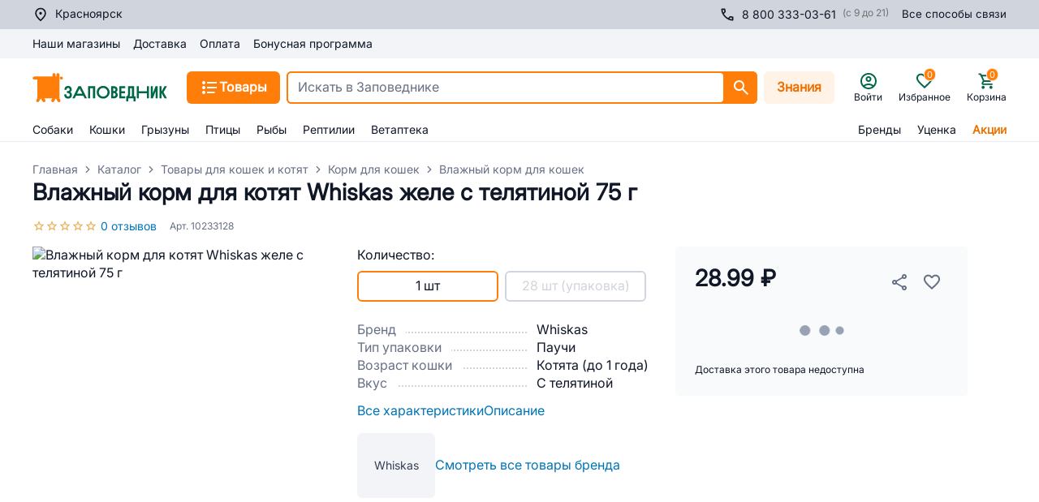

--- FILE ---
content_type: text/html; charset=utf-8
request_url: https://krasnoyarsk.zapovednik96.ru/product/vlazhnyy_korm_dlya_kotyat_viskas_zhele_s_telyatinoy_75g/
body_size: 178448
content:
<!doctype html>
<html data-n-head-ssr lang="ru" data-n-head="%7B%22lang%22:%7B%22ssr%22:%22ru%22%7D%7D">
  <head >
    <meta data-n-head="ssr" charset="utf-8"><meta data-n-head="ssr" name="viewport" content="width=device-width, initial-scale=1,maximum-scale=1 shrink-to-fit=no"><meta data-n-head="ssr" data-hid="og:site-name" name="og:site_name" content="Заповедник"><meta data-n-head="ssr" data-hid="og:type" name="og:type" content="website"><meta data-n-head="ssr" name="msapplication-TileColor" content="#da532c"><meta data-n-head="ssr" name="theme-color" content="#ffffff"><meta data-n-head="ssr" data-hid="og:title" name="og:title" content="Влажный корм для котят Whiskas желе с телятиной 75 г купить в Красноярске | 4660085514029 | Заповедник"><meta data-n-head="ssr" data-hid="description" name="description" content="Купить влажный корм для котят whiskas желе с телятиной 75 г 10233128/4660085514029 в Красноярске недорого с доставкой в интернет-магазине. Низкая цена. Состав, фото, отзывы, акции и скидки!"><meta data-n-head="ssr" data-hid="og:description" name="og:description" content="Купить влажный корм для котят whiskas желе с телятиной 75 г 10233128/4660085514029 в Красноярске недорого с доставкой в интернет-магазине. Низкая цена. Состав, фото, отзывы, акции и скидки!"><meta data-n-head="ssr" data-hid="keywords" name="keywords" content="Влажный корм для котят Whiskas желе с телятиной 75 г"><meta data-n-head="ssr" data-hid="robots" name="robots" content="index, follow"><meta data-n-head="ssr" data-hid="og:image" name="og:image" content="https://api.zapovednik96.ru:443/upload/iblock/8b4/ycxu9rofuhm8itysyyy7q12w54tld80e.jpg"><meta data-n-head="ssr" data-hid="og:image:width" name="og:image:width" content="500"><meta data-n-head="ssr" data-hid="og:image:height" name="og:image:height" content="500"><title>Влажный корм для котят Whiskas желе с телятиной 75 г купить в Красноярске | 4660085514029 | Заповедник</title><link data-n-head="ssr" rel="icon" type="image/png" href="/icon.png"><link data-n-head="ssr" rel="apple-touch-icon" sizes="180x180" href="/apple-touch-icon.png"><link data-n-head="ssr" rel="icon" type="image/png" sizes="32x32" href="/favicon-32x32.png"><link data-n-head="ssr" rel="icon" type="image/png" sizes="16x16" href="/favicon-16x16.png"><link data-n-head="ssr" rel="mask-icon" color="#5bbad5" href="/safari-pinned-tab.svg"><link data-n-head="ssr" rel="canonical" href="https://krasnoyarsk.zapovednik96.ru/product/vlazhnyy_korm_dlya_kotyat_viskas_zhele_s_telyatinoy_75g/"><script data-n-head="ssr" src="/lib/sec.js" async></script><script data-n-head="ssr" data-hid="nuxt-jsonld--4056f313" type="application/ld+json">[{"@context":"https://schema.org","@type":"Product","description":"Рацион Whiskas® для котят &quot;Желе с телятиной&quot; — это сбалансированный рацион для здорового роста вашего малыша. Отборные мясные кусочки с телятиной в аппетитном желе придутся по вкусу вашему котенку. Все для замурррчательной жизни! Рационы Whiskas® для котят позаботятся об иммунитете, поддержат здоровое пищеварение и обеспечат здоровый рост и развитие. Котята активно растут и с первых дней нуждаются в правильном питании. Корм Whiskas® для котят создан с учетом всех особенностей развития организма котенка. • Для здорового роста и правильного развития корм Whiskas® для котят содержит оптимальное сочетание питательных веществ, витаминов и минералов. Содержит: • 100% натуральные высококачественные ингредиенты: мясо и субпродукты – без добавления ароматизаторов, искусственных красителей и консервантов • Кальций для здоровья костей • Омега-6 и цинк для здоровья кожи и шерсти • Витамин А и таурин для хорошего зрения • Витамины D, E и минералы Ваш котенок будет мурчать от удовольствия! Состав: мясо и субпродукты (в том числе телятина), продукты животного происхождения, пшеничная мука, аминокислоты (в том числе таурин), минеральные вещества, загустители, растительное масло, витамины, свекловичный жом, сахара, натуральный краситель. Пищевая ценность: Содержание питательных веществ (100 г): белок – 8,5 г; жир – 4,0 г; зола – 1,5 г; клетчатка – 0,2 г; влага – 83 г; витамин А – не менее 200 МЕ; витамин Е – не менее 2,0 мг Энергетическая ценность (100 г): 79 ккал / 331 кДж Рекомендации по кормлению: Очень важно правильно кормить котенка уже с рождения: • 3 месяца. Желудок котенка не больше наперстка, поэтому его нужно кормить понемногу и часто 4–5 раз в день. • 6 месяцев. Хотя по размеру котенок приближается к взрослой кошке, он все еще нуждается в специальном питании для котят. Его нужно кормить 2–3 раза в день в одно и тоже время. • 10 месяцев. Котенок почти взрослый. В его меню можно вводить сухие и влажные рационы Whiskas® для взрослых кошек. WHISKAS® рекомендует сочетать разные форматы корма вашего малыша с самого раннего возраста. Утром и вечером нужно давать влажный рацион, а в течение дня — сухой. Это позволит объединить преимущества обоих типов корма. Нужно помнить, что смешивать в одной миске сухой и влажный рационы не рекомендуется. Кроме того, у котят всегда должен быть доступ к чистой питьевой воде.","name":"Влажный корм для котят Whiskas желе с телятиной 75 г","image":"https://api.zapovednik96.ru:443/upload/iblock/8b4/ycxu9rofuhm8itysyyy7q12w54tld80e.jpg","gtin":"4660085514029","offers":{"@type":"Offer","availability":"https://schema.org/InStock","price":"28.99","priceCurrency":"RUB","itemCondition":"NewCondition","priceValidUntil":"2027-01-26T09:50:51.129Z"},"sku":"10233128","brand":"Whiskas"},{"@context":"https://schema.org/","@type":"BreadcrumbList","itemListElement":[{"@type":"ListItem","position":1,"name":"Главная","item":"https://krasnoyarsk.zapovednik96.ru/"},{"@type":"ListItem","position":2,"name":"Каталог","item":"https://krasnoyarsk.zapovednik96.ru/catalog/"},{"@type":"ListItem","position":3,"name":"Товары для кошек и котят ","item":"https://krasnoyarsk.zapovednik96.ru/catalog/tovary_dlya_koshek/"},{"@type":"ListItem","position":4,"name":"Корм для кошек","item":"https://krasnoyarsk.zapovednik96.ru/catalog/tovary_dlya_koshek/korm_dlya_koshek/"},{"@type":"ListItem","position":5,"name":"Влажный корм для кошек","item":"https://krasnoyarsk.zapovednik96.ru/catalog/tovary_dlya_koshek/korm_dlya_koshek/vlazhnyy_korm_dlya_koshek/"}]}]</script><link rel="preload" href="/_zpvd/96efa74.modern.js" as="script"><link rel="preload" href="/_zpvd/commons/app.60.1d67dfb.modern.js" as="script"><link rel="preload" href="/_zpvd/vendors/app.170.21566d7.modern.js" as="script"><link rel="preload" href="/_zpvd/app.47.46a09b4.modern.js" as="script"><link rel="preload" href="/_zpvd/layouts/responsive.67.dfd70ba.modern.js" as="script"><link rel="preload" href="/_zpvd/layouts/responsive/layouts/responsive-gray.18.8e003a1.modern.js" as="script"><link rel="preload" href="/_zpvd/RcUserCity.45.7364d5f.modern.js" as="script"><link rel="preload" href="/_zpvd/products/detail.136.bdcf626.modern.js" as="script"><link rel="preload" href="/_zpvd/commons/cabinet/vetCabinetRecordingsAndHistory/products/detail.17.781bd7c.modern.js" as="script"><link rel="preload" href="/_zpvd/vendors/products/detail.171.9fa98c8.modern.js" as="script"><link rel="preload" href="/_zpvd/199.199.a6d3f54.modern.js" as="script"><link rel="preload" href="/_zpvd/RcProductControls.39.ade5d79.modern.js" as="script"><link rel="preload" href="/_zpvd/195.195.494c745.modern.js" as="script"><link rel="preload" href="/_zpvd/208.208.f8e0c6c.modern.js" as="script"><link rel="preload" href="/_zpvd/RcProductReviews.40.184dcac.modern.js" as="script"><link rel="preload" href="/_zpvd/227.227.f9a8643.modern.js" as="script"><link rel="preload" href="/_zpvd/RcFooter.12.87764ec.modern.js" as="script"><style data-vue-ssr-id="7729061d:0 2b7d3ed3:0 16f31b2c:0 17bc9ac2:0 26ff028c:0 3ead4f70:0 3ba7311d:0 06634982:0 ce9ae72c:0 30856f8e:0 7e789dd6:0 79c8b709:0 ebb1b3a0:0 24960144:0 36024274:0 5bc27bcb:0 88118eea:0 49b576c5:0 0c123e65:0 29d7328a:0 111591d6:0 a810d0da:0 6ad0b2f8:0 e64e4ee8:0 008c168c:0 1947551a:0 703aae70:0 14d4c2e1:0 d2c4606e:0 03afabd7:0 91806502:0 43b15d2c:0 5c4b96c5:0 4aa2edc2:0 36079d04:0 1c498778:0 41345611:0 4bf7cf3c:0 e3316e34:0 b2dbe2de:0 1dea20f6:0 6ec9a9b2:0 6d8e5e3a:0 41a1a05b:0 6eaa123a:0 f42aa9a0:0 1c61cdac:0 efe5406a:0 98041de8:0 272863b4:0 5ad1af1e:0 468e1e3f:0 5db1b820:0 5a11745a:0 52586ae8:0 1ae5cdfb:0 3c95184e:0 3f5def6e:0 66484a4d:0 7ec42678:0 3e5f0716:0 b005efb2:0 72cae852:0 06114a0f:0 46639d4c:0 595d224a:0 349f51cc:0 3e357950:0 2a1bafc8:0 1d5b6e9a:0 5636de64:0 18ccc60d:0 f59b4568:0 b6f42950:0">.vc-container{--white:#fff;--black:#000;--gray-100:#f7fafc;--gray-200:#edf2f7;--gray-300:#e2e8f0;--gray-400:#cbd5e0;--gray-500:#a0aec0;--gray-600:#718096;--gray-700:#4a5568;--gray-800:#2d3748;--gray-900:#1a202c;--red-100:#fff5f5;--red-200:#fed7d7;--red-300:#feb2b2;--red-400:#fc8181;--red-500:#f56565;--red-600:#e53e3e;--red-700:#c53030;--red-800:#9b2c2c;--red-900:#742a2a;--orange-100:#fffaf0;--orange-200:#feebc8;--orange-300:#fbd38d;--orange-400:#f6ad55;--orange-500:#ed8936;--orange-600:#dd6b20;--orange-700:#c05621;--orange-800:#9c4221;--orange-900:#7b341e;--yellow-100:ivory;--yellow-200:#fefcbf;--yellow-300:#faf089;--yellow-400:#f6e05e;--yellow-500:#ecc94b;--yellow-600:#d69e2e;--yellow-700:#b7791f;--yellow-800:#975a16;--yellow-900:#744210;--green-100:#f0fff4;--green-200:#c6f6d5;--green-300:#9ae6b4;--green-400:#68d391;--green-500:#48bb78;--green-600:#38a169;--green-700:#2f855a;--green-800:#276749;--green-900:#22543d;--teal-100:#e6fffa;--teal-200:#b2f5ea;--teal-300:#81e6d9;--teal-400:#4fd1c5;--teal-500:#38b2ac;--teal-600:#319795;--teal-700:#2c7a7b;--teal-800:#285e61;--teal-900:#234e52;--blue-100:#ebf8ff;--blue-200:#bee3f8;--blue-300:#90cdf4;--blue-400:#63b3ed;--blue-500:#4299e1;--blue-600:#3182ce;--blue-700:#2b6cb0;--blue-800:#2c5282;--blue-900:#2a4365;--indigo-100:#ebf4ff;--indigo-200:#c3dafe;--indigo-300:#a3bffa;--indigo-400:#7f9cf5;--indigo-500:#667eea;--indigo-600:#5a67d8;--indigo-700:#4c51bf;--indigo-800:#434190;--indigo-900:#3c366b;--purple-100:#faf5ff;--purple-200:#e9d8fd;--purple-300:#d6bcfa;--purple-400:#b794f4;--purple-500:#9f7aea;--purple-600:#805ad5;--purple-700:#6b46c1;--purple-800:#553c9a;--purple-900:#44337a;--pink-100:#fff5f7;--pink-200:#fed7e2;--pink-300:#fbb6ce;--pink-400:#f687b3;--pink-500:#ed64a6;--pink-600:#d53f8c;--pink-700:#b83280;--pink-800:#97266d;--pink-900:#702459}.vc-container.vc-red{--accent-100:var(--red-100);--accent-200:var(--red-200);--accent-300:var(--red-300);--accent-400:var(--red-400);--accent-500:var(--red-500);--accent-600:var(--red-600);--accent-700:var(--red-700);--accent-800:var(--red-800);--accent-900:var(--red-900)}.vc-container.vc-orange{--accent-100:var(--orange-100);--accent-200:var(--orange-200);--accent-300:var(--orange-300);--accent-400:var(--orange-400);--accent-500:var(--orange-500);--accent-600:var(--orange-600);--accent-700:var(--orange-700);--accent-800:var(--orange-800);--accent-900:var(--orange-900)}.vc-container.vc-yellow{--accent-100:var(--yellow-100);--accent-200:var(--yellow-200);--accent-300:var(--yellow-300);--accent-400:var(--yellow-400);--accent-500:var(--yellow-500);--accent-600:var(--yellow-600);--accent-700:var(--yellow-700);--accent-800:var(--yellow-800);--accent-900:var(--yellow-900)}.vc-container.vc-green{--accent-100:var(--green-100);--accent-200:var(--green-200);--accent-300:var(--green-300);--accent-400:var(--green-400);--accent-500:var(--green-500);--accent-600:var(--green-600);--accent-700:var(--green-700);--accent-800:var(--green-800);--accent-900:var(--green-900)}.vc-container.vc-teal{--accent-100:var(--teal-100);--accent-200:var(--teal-200);--accent-300:var(--teal-300);--accent-400:var(--teal-400);--accent-500:var(--teal-500);--accent-600:var(--teal-600);--accent-700:var(--teal-700);--accent-800:var(--teal-800);--accent-900:var(--teal-900)}.vc-container.vc-blue{--accent-100:var(--blue-100);--accent-200:var(--blue-200);--accent-300:var(--blue-300);--accent-400:var(--blue-400);--accent-500:var(--blue-500);--accent-600:var(--blue-600);--accent-700:var(--blue-700);--accent-800:var(--blue-800);--accent-900:var(--blue-900)}.vc-container.vc-indigo{--accent-100:var(--indigo-100);--accent-200:var(--indigo-200);--accent-300:var(--indigo-300);--accent-400:var(--indigo-400);--accent-500:var(--indigo-500);--accent-600:var(--indigo-600);--accent-700:var(--indigo-700);--accent-800:var(--indigo-800);--accent-900:var(--indigo-900)}.vc-container.vc-purple{--accent-100:var(--purple-100);--accent-200:var(--purple-200);--accent-300:var(--purple-300);--accent-400:var(--purple-400);--accent-500:var(--purple-500);--accent-600:var(--purple-600);--accent-700:var(--purple-700);--accent-800:var(--purple-800);--accent-900:var(--purple-900)}.vc-container.vc-pink{--accent-100:var(--pink-100);--accent-200:var(--pink-200);--accent-300:var(--pink-300);--accent-400:var(--pink-400);--accent-500:var(--pink-500);--accent-600:var(--pink-600);--accent-700:var(--pink-700);--accent-800:var(--pink-800);--accent-900:var(--pink-900)}.vc-container{--font-normal:400;--font-medium:500;--font-semibold:600;--font-bold:700;--text-xs:12px;--text-sm:14px;--text-base:16px;--text-lg:18px;--leading-snug:1.375;--rounded:0.25rem;--rounded-lg:0.5rem;--rounded-full:9999px;--shadow:0 1px 3px 0 #0000001a,0 1px 2px 0 #0000000f;--shadow-lg:0 10px 15px -3px #0000001a,0 4px 6px -2px #0000000d;--shadow-inner:inset 0 2px 4px 0 #0000000f;--slide-translate:22px;--slide-duration:0.15s;--slide-timing:ease;--day-content-transition-time:0.13s ease-in;--weeknumber-offset:-34px;background-color:var(--white);border:1px solid;border-color:var(--gray-400);border-radius:.5rem;border-radius:var(--rounded-lg);color:var(--gray-900);display:inline-flex;font-family:BlinkMacSystemFont,-apple-system,"Segoe UI","Roboto","Oxygen","Ubuntu","Cantarell","Fira Sans","Droid Sans","Helvetica Neue","Helvetica","Arial",sans-serif;height:max-content;position:relative;width:max-content;-webkit-font-smoothing:antialiased;-moz-osx-font-smoothing:grayscale;-webkit-tap-highlight-color:transparent}.vc-container,.vc-container *{box-sizing:border-box}.vc-container :focus,.vc-container:focus{outline:none}.vc-container [role=button],.vc-container button{cursor:pointer}.vc-container.vc-is-expanded{min-width:100%}.vc-container .vc-container{border:none}.vc-container.vc-is-dark{background-color:var(--gray-900);border-color:var(--gray-700);color:var(--gray-100)}
.el-pagination--small .arrow.disabled,.el-table .hidden-columns,.el-table td.is-hidden>*,.el-table th.is-hidden>*,.el-table--hidden{visibility:hidden}.el-input__suffix,.el-tree.is-dragging .el-tree-node__content *{pointer-events:none}.el-dropdown .el-dropdown-selfdefine:focus:active,.el-dropdown .el-dropdown-selfdefine:focus:not(.focusing),.el-message__closeBtn:focus,.el-message__content:focus,.el-popover:focus,.el-popover:focus:active,.el-popover__reference:focus:hover,.el-popover__reference:focus:not(.focusing),.el-rate:active,.el-rate:focus,.el-tooltip:focus:hover,.el-tooltip:focus:not(.focusing),.el-upload-list__item.is-success:active,.el-upload-list__item.is-success:not(.focusing):focus{outline-width:0}@font-face{font-display:"auto";font-family:element-icons;font-style:normal;font-weight:400;src:url(/_zpvd/fonts/element-icons.535877f.woff) format("woff"),url(/_zpvd/fonts/element-icons.732389d.ttf) format("truetype")}[class*=" el-icon-"],[class^=el-icon-]{font-family:element-icons!important;speak:none;display:inline-block;font-feature-settings:normal;font-style:normal;font-variant:normal;font-weight:400;line-height:1;text-transform:none;vertical-align:baseline;-webkit-font-smoothing:antialiased;-moz-osx-font-smoothing:grayscale}.el-icon-ice-cream-round:before{content:"\e6a0"}.el-icon-ice-cream-square:before{content:"\e6a3"}.el-icon-lollipop:before{content:"\e6a4"}.el-icon-potato-strips:before{content:"\e6a5"}.el-icon-milk-tea:before{content:"\e6a6"}.el-icon-ice-drink:before{content:"\e6a7"}.el-icon-ice-tea:before{content:"\e6a9"}.el-icon-coffee:before{content:"\e6aa"}.el-icon-orange:before{content:"\e6ab"}.el-icon-pear:before{content:"\e6ac"}.el-icon-apple:before{content:"\e6ad"}.el-icon-cherry:before{content:"\e6ae"}.el-icon-watermelon:before{content:"\e6af"}.el-icon-grape:before{content:"\e6b0"}.el-icon-refrigerator:before{content:"\e6b1"}.el-icon-goblet-square-full:before{content:"\e6b2"}.el-icon-goblet-square:before{content:"\e6b3"}.el-icon-goblet-full:before{content:"\e6b4"}.el-icon-goblet:before{content:"\e6b5"}.el-icon-cold-drink:before{content:"\e6b6"}.el-icon-coffee-cup:before{content:"\e6b8"}.el-icon-water-cup:before{content:"\e6b9"}.el-icon-hot-water:before{content:"\e6ba"}.el-icon-ice-cream:before{content:"\e6bb"}.el-icon-dessert:before{content:"\e6bc"}.el-icon-sugar:before{content:"\e6bd"}.el-icon-tableware:before{content:"\e6be"}.el-icon-burger:before{content:"\e6bf"}.el-icon-knife-fork:before{content:"\e6c1"}.el-icon-fork-spoon:before{content:"\e6c2"}.el-icon-chicken:before{content:"\e6c3"}.el-icon-food:before{content:"\e6c4"}.el-icon-dish-1:before{content:"\e6c5"}.el-icon-dish:before{content:"\e6c6"}.el-icon-moon-night:before{content:"\e6ee"}.el-icon-moon:before{content:"\e6f0"}.el-icon-cloudy-and-sunny:before{content:"\e6f1"}.el-icon-partly-cloudy:before{content:"\e6f2"}.el-icon-cloudy:before{content:"\e6f3"}.el-icon-sunny:before{content:"\e6f6"}.el-icon-sunset:before{content:"\e6f7"}.el-icon-sunrise-1:before{content:"\e6f8"}.el-icon-sunrise:before{content:"\e6f9"}.el-icon-heavy-rain:before{content:"\e6fa"}.el-icon-lightning:before{content:"\e6fb"}.el-icon-light-rain:before{content:"\e6fc"}.el-icon-wind-power:before{content:"\e6fd"}.el-icon-baseball:before{content:"\e712"}.el-icon-soccer:before{content:"\e713"}.el-icon-football:before{content:"\e715"}.el-icon-basketball:before{content:"\e716"}.el-icon-ship:before{content:"\e73f"}.el-icon-truck:before{content:"\e740"}.el-icon-bicycle:before{content:"\e741"}.el-icon-mobile-phone:before{content:"\e6d3"}.el-icon-service:before{content:"\e6d4"}.el-icon-key:before{content:"\e6e2"}.el-icon-unlock:before{content:"\e6e4"}.el-icon-lock:before{content:"\e6e5"}.el-icon-watch:before{content:"\e6fe"}.el-icon-watch-1:before{content:"\e6ff"}.el-icon-timer:before{content:"\e702"}.el-icon-alarm-clock:before{content:"\e703"}.el-icon-map-location:before{content:"\e704"}.el-icon-delete-location:before{content:"\e705"}.el-icon-add-location:before{content:"\e706"}.el-icon-location-information:before{content:"\e707"}.el-icon-location-outline:before{content:"\e708"}.el-icon-location:before{content:"\e79e"}.el-icon-place:before{content:"\e709"}.el-icon-discover:before{content:"\e70a"}.el-icon-first-aid-kit:before{content:"\e70b"}.el-icon-trophy-1:before{content:"\e70c"}.el-icon-trophy:before{content:"\e70d"}.el-icon-medal:before{content:"\e70e"}.el-icon-medal-1:before{content:"\e70f"}.el-icon-stopwatch:before{content:"\e710"}.el-icon-mic:before{content:"\e711"}.el-icon-copy-document:before{content:"\e718"}.el-icon-full-screen:before{content:"\e719"}.el-icon-switch-button:before{content:"\e71b"}.el-icon-aim:before{content:"\e71c"}.el-icon-crop:before{content:"\e71d"}.el-icon-odometer:before{content:"\e71e"}.el-icon-time:before{content:"\e71f"}.el-icon-bangzhu:before{content:"\e724"}.el-icon-close-notification:before{content:"\e726"}.el-icon-microphone:before{content:"\e727"}.el-icon-turn-off-microphone:before{content:"\e728"}.el-icon-position:before{content:"\e729"}.el-icon-postcard:before{content:"\e72a"}.el-icon-message:before{content:"\e72b"}.el-icon-chat-line-square:before{content:"\e72d"}.el-icon-chat-dot-square:before{content:"\e72e"}.el-icon-chat-dot-round:before{content:"\e72f"}.el-icon-chat-square:before{content:"\e730"}.el-icon-chat-line-round:before{content:"\e731"}.el-icon-chat-round:before{content:"\e732"}.el-icon-set-up:before{content:"\e733"}.el-icon-turn-off:before{content:"\e734"}.el-icon-open:before{content:"\e735"}.el-icon-connection:before{content:"\e736"}.el-icon-link:before{content:"\e737"}.el-icon-cpu:before{content:"\e738"}.el-icon-thumb:before{content:"\e739"}.el-icon-female:before{content:"\e73a"}.el-icon-male:before{content:"\e73b"}.el-icon-guide:before{content:"\e73c"}.el-icon-news:before{content:"\e73e"}.el-icon-price-tag:before{content:"\e744"}.el-icon-discount:before{content:"\e745"}.el-icon-wallet:before{content:"\e747"}.el-icon-coin:before{content:"\e748"}.el-icon-money:before{content:"\e749"}.el-icon-bank-card:before{content:"\e74a"}.el-icon-box:before{content:"\e74b"}.el-icon-present:before{content:"\e74c"}.el-icon-sell:before{content:"\e6d5"}.el-icon-sold-out:before{content:"\e6d6"}.el-icon-shopping-bag-2:before{content:"\e74d"}.el-icon-shopping-bag-1:before{content:"\e74e"}.el-icon-shopping-cart-2:before{content:"\e74f"}.el-icon-shopping-cart-1:before{content:"\e750"}.el-icon-shopping-cart-full:before{content:"\e751"}.el-icon-smoking:before{content:"\e752"}.el-icon-no-smoking:before{content:"\e753"}.el-icon-house:before{content:"\e754"}.el-icon-table-lamp:before{content:"\e755"}.el-icon-school:before{content:"\e756"}.el-icon-office-building:before{content:"\e757"}.el-icon-toilet-paper:before{content:"\e758"}.el-icon-notebook-2:before{content:"\e759"}.el-icon-notebook-1:before{content:"\e75a"}.el-icon-files:before{content:"\e75b"}.el-icon-collection:before{content:"\e75c"}.el-icon-receiving:before{content:"\e75d"}.el-icon-suitcase-1:before{content:"\e760"}.el-icon-suitcase:before{content:"\e761"}.el-icon-film:before{content:"\e763"}.el-icon-collection-tag:before{content:"\e765"}.el-icon-data-analysis:before{content:"\e766"}.el-icon-pie-chart:before{content:"\e767"}.el-icon-data-board:before{content:"\e768"}.el-icon-data-line:before{content:"\e76d"}.el-icon-reading:before{content:"\e769"}.el-icon-magic-stick:before{content:"\e76a"}.el-icon-coordinate:before{content:"\e76b"}.el-icon-mouse:before{content:"\e76c"}.el-icon-brush:before{content:"\e76e"}.el-icon-headset:before{content:"\e76f"}.el-icon-umbrella:before{content:"\e770"}.el-icon-scissors:before{content:"\e771"}.el-icon-mobile:before{content:"\e773"}.el-icon-attract:before{content:"\e774"}.el-icon-monitor:before{content:"\e775"}.el-icon-search:before{content:"\e778"}.el-icon-takeaway-box:before{content:"\e77a"}.el-icon-paperclip:before{content:"\e77d"}.el-icon-printer:before{content:"\e77e"}.el-icon-document-add:before{content:"\e782"}.el-icon-document:before{content:"\e785"}.el-icon-document-checked:before{content:"\e786"}.el-icon-document-copy:before{content:"\e787"}.el-icon-document-delete:before{content:"\e788"}.el-icon-document-remove:before{content:"\e789"}.el-icon-tickets:before{content:"\e78b"}.el-icon-folder-checked:before{content:"\e77f"}.el-icon-folder-delete:before{content:"\e780"}.el-icon-folder-remove:before{content:"\e781"}.el-icon-folder-add:before{content:"\e783"}.el-icon-folder-opened:before{content:"\e784"}.el-icon-folder:before{content:"\e78a"}.el-icon-edit-outline:before{content:"\e764"}.el-icon-edit:before{content:"\e78c"}.el-icon-date:before{content:"\e78e"}.el-icon-c-scale-to-original:before{content:"\e7c6"}.el-icon-view:before{content:"\e6ce"}.el-icon-loading:before{content:"\e6cf"}.el-icon-rank:before{content:"\e6d1"}.el-icon-sort-down:before{content:"\e7c4"}.el-icon-sort-up:before{content:"\e7c5"}.el-icon-sort:before{content:"\e6d2"}.el-icon-finished:before{content:"\e6cd"}.el-icon-refresh-left:before{content:"\e6c7"}.el-icon-refresh-right:before{content:"\e6c8"}.el-icon-refresh:before{content:"\e6d0"}.el-icon-video-play:before{content:"\e7c0"}.el-icon-video-pause:before{content:"\e7c1"}.el-icon-d-arrow-right:before{content:"\e6dc"}.el-icon-d-arrow-left:before{content:"\e6dd"}.el-icon-arrow-up:before{content:"\e6e1"}.el-icon-arrow-down:before{content:"\e6df"}.el-icon-arrow-right:before{content:"\e6e0"}.el-icon-arrow-left:before{content:"\e6de"}.el-icon-top-right:before{content:"\e6e7"}.el-icon-top-left:before{content:"\e6e8"}.el-icon-top:before{content:"\e6e6"}.el-icon-bottom:before{content:"\e6eb"}.el-icon-right:before{content:"\e6e9"}.el-icon-back:before{content:"\e6ea"}.el-icon-bottom-right:before{content:"\e6ec"}.el-icon-bottom-left:before{content:"\e6ed"}.el-icon-caret-top:before{content:"\e78f"}.el-icon-caret-bottom:before{content:"\e790"}.el-icon-caret-right:before{content:"\e791"}.el-icon-caret-left:before{content:"\e792"}.el-icon-d-caret:before{content:"\e79a"}.el-icon-share:before{content:"\e793"}.el-icon-menu:before{content:"\e798"}.el-icon-s-grid:before{content:"\e7a6"}.el-icon-s-check:before{content:"\e7a7"}.el-icon-s-data:before{content:"\e7a8"}.el-icon-s-opportunity:before{content:"\e7aa"}.el-icon-s-custom:before{content:"\e7ab"}.el-icon-s-claim:before{content:"\e7ad"}.el-icon-s-finance:before{content:"\e7ae"}.el-icon-s-comment:before{content:"\e7af"}.el-icon-s-flag:before{content:"\e7b0"}.el-icon-s-marketing:before{content:"\e7b1"}.el-icon-s-shop:before{content:"\e7b4"}.el-icon-s-open:before{content:"\e7b5"}.el-icon-s-management:before{content:"\e7b6"}.el-icon-s-ticket:before{content:"\e7b7"}.el-icon-s-release:before{content:"\e7b8"}.el-icon-s-home:before{content:"\e7b9"}.el-icon-s-promotion:before{content:"\e7ba"}.el-icon-s-operation:before{content:"\e7bb"}.el-icon-s-unfold:before{content:"\e7bc"}.el-icon-s-fold:before{content:"\e7a9"}.el-icon-s-platform:before{content:"\e7bd"}.el-icon-s-order:before{content:"\e7be"}.el-icon-s-cooperation:before{content:"\e7bf"}.el-icon-bell:before{content:"\e725"}.el-icon-message-solid:before{content:"\e799"}.el-icon-video-camera:before{content:"\e772"}.el-icon-video-camera-solid:before{content:"\e796"}.el-icon-camera:before{content:"\e779"}.el-icon-camera-solid:before{content:"\e79b"}.el-icon-download:before{content:"\e77c"}.el-icon-upload2:before{content:"\e77b"}.el-icon-upload:before{content:"\e7c3"}.el-icon-picture-outline-round:before{content:"\e75f"}.el-icon-picture-outline:before{content:"\e75e"}.el-icon-picture:before{content:"\e79f"}.el-icon-close:before{content:"\e6db"}.el-icon-check:before{content:"\e6da"}.el-icon-plus:before{content:"\e6d9"}.el-icon-minus:before{content:"\e6d8"}.el-icon-help:before{content:"\e73d"}.el-icon-s-help:before{content:"\e7b3"}.el-icon-circle-close:before{content:"\e78d"}.el-icon-circle-check:before{content:"\e720"}.el-icon-circle-plus-outline:before{content:"\e723"}.el-icon-remove-outline:before{content:"\e722"}.el-icon-zoom-out:before{content:"\e776"}.el-icon-zoom-in:before{content:"\e777"}.el-icon-error:before{content:"\e79d"}.el-icon-success:before{content:"\e79c"}.el-icon-circle-plus:before{content:"\e7a0"}.el-icon-remove:before{content:"\e7a2"}.el-icon-info:before{content:"\e7a1"}.el-icon-question:before{content:"\e7a4"}.el-icon-warning-outline:before{content:"\e6c9"}.el-icon-warning:before{content:"\e7a3"}.el-icon-goods:before{content:"\e7c2"}.el-icon-s-goods:before{content:"\e7b2"}.el-icon-star-off:before{content:"\e717"}.el-icon-star-on:before{content:"\e797"}.el-icon-more-outline:before{content:"\e6cc"}.el-icon-more:before{content:"\e794"}.el-icon-phone-outline:before{content:"\e6cb"}.el-icon-phone:before{content:"\e795"}.el-icon-user:before{content:"\e6e3"}.el-icon-user-solid:before{content:"\e7a5"}.el-icon-setting:before{content:"\e6ca"}.el-icon-s-tools:before{content:"\e7ac"}.el-icon-delete:before{content:"\e6d7"}.el-icon-delete-solid:before{content:"\e7c9"}.el-icon-eleme:before{content:"\e7c7"}.el-icon-platform-eleme:before{content:"\e7ca"}.el-icon-loading{animation:rotating 2s linear infinite}.el-icon--right{margin-left:5px}.el-icon--left{margin-right:5px}@keyframes rotating{0%{transform:rotate(0)}to{transform:rotate(1turn)}}.el-pagination{color:#303133;font-weight:700;padding:2px 5px;white-space:nowrap}.el-pagination:after,.el-pagination:before{content:"";display:table}.el-pagination:after{clear:both}.el-pagination button,.el-pagination span:not([class*=suffix]){box-sizing:border-box;display:inline-block;font-size:13px;height:28px;line-height:28px;min-width:35.5px;vertical-align:top}.el-pagination .el-input__inner{-moz-appearance:textfield;line-height:normal;text-align:center}.el-pagination .el-input__suffix{right:0;transform:scale(.8)}.el-pagination .el-select .el-input{margin:0 5px;width:100px}.el-pagination .el-select .el-input .el-input__inner{border-radius:3px;padding-right:25px}.el-pagination button{background:0 0;border:none;padding:0 6px}.el-pagination button:focus{outline:0}.el-pagination button:hover{color:#409eff}.el-pagination button:disabled{background-color:#fff;color:#c0c4cc;cursor:not-allowed}.el-pagination .btn-next,.el-pagination .btn-prev{background:50% no-repeat #fff;background-size:16px;color:#303133;cursor:pointer;margin:0}.el-pagination .btn-next .el-icon,.el-pagination .btn-prev .el-icon{display:block;font-size:12px;font-weight:700}.el-pagination .btn-prev{padding-right:12px}.el-pagination .btn-next{padding-left:12px}.el-pagination .el-pager li.disabled{color:#c0c4cc;cursor:not-allowed}.el-pager li,.el-pager li.btn-quicknext:hover,.el-pager li.btn-quickprev:hover{cursor:pointer}.el-pagination--small .btn-next,.el-pagination--small .btn-prev,.el-pagination--small .el-pager li,.el-pagination--small .el-pager li.btn-quicknext,.el-pagination--small .el-pager li.btn-quickprev,.el-pagination--small .el-pager li:last-child{border-color:transparent;font-size:12px;height:22px;line-height:22px;min-width:22px}.el-pagination--small .more:before,.el-pagination--small li.more:before{line-height:24px}.el-pagination--small button,.el-pagination--small span:not([class*=suffix]){height:22px;line-height:22px}.el-pagination--small .el-pagination__editor,.el-pagination--small .el-pagination__editor.el-input .el-input__inner{height:22px}.el-pagination__sizes{color:#606266;font-weight:400;margin:0 10px 0 0}.el-pagination__sizes .el-input .el-input__inner{font-size:13px;padding-left:8px}.el-pagination__sizes .el-input .el-input__inner:hover{border-color:#409eff}.el-pagination__total{color:#606266;font-weight:400;margin-right:10px}.el-pagination__jump{color:#606266;font-weight:400;margin-left:24px}.el-pagination__jump .el-input__inner{padding:0 3px}.el-pagination__rightwrapper{float:right}.el-pagination__editor{border-radius:3px;box-sizing:border-box;height:28px;line-height:18px;margin:0 2px;padding:0 2px;text-align:center}.el-pager,.el-pagination.is-background .btn-next,.el-pagination.is-background .btn-prev{padding:0}.el-pagination__editor.el-input{width:50px}.el-pagination__editor.el-input .el-input__inner{height:28px}.el-pagination__editor .el-input__inner::-webkit-inner-spin-button,.el-pagination__editor .el-input__inner::-webkit-outer-spin-button{-webkit-appearance:none;margin:0}.el-pagination.is-background .btn-next,.el-pagination.is-background .btn-prev,.el-pagination.is-background .el-pager li{background-color:#f4f4f5;border-radius:2px;color:#606266;margin:0 5px;min-width:30px}.el-pagination.is-background .btn-next.disabled,.el-pagination.is-background .btn-next:disabled,.el-pagination.is-background .btn-prev.disabled,.el-pagination.is-background .btn-prev:disabled,.el-pagination.is-background .el-pager li.disabled{color:#c0c4cc}.el-pagination.is-background .el-pager li:not(.disabled):hover{color:#409eff}.el-pagination.is-background .el-pager li:not(.disabled).active{background-color:#409eff;color:#fff}.el-dialog,.el-pager li{background:#fff;-webkit-box-sizing:border-box}.el-pagination.is-background.el-pagination--small .btn-next,.el-pagination.is-background.el-pagination--small .btn-prev,.el-pagination.is-background.el-pagination--small .el-pager li{margin:0 3px;min-width:22px}.el-pager,.el-pager li{display:inline-block;margin:0;vertical-align:top}.el-pager{font-size:0;list-style:none;-webkit-user-select:none;-moz-user-select:none;user-select:none}.el-date-table,.el-table th{-webkit-user-select:none;-moz-user-select:none}.el-pager .more:before{line-height:30px}.el-pager li{box-sizing:border-box;font-size:13px;height:28px;line-height:28px;min-width:35.5px;padding:0 4px;text-align:center}.el-menu--collapse .el-menu .el-submenu,.el-menu--popup{min-width:200px}.el-pager li.btn-quicknext,.el-pager li.btn-quickprev{color:#303133;line-height:28px}.el-pager li.btn-quicknext.disabled,.el-pager li.btn-quickprev.disabled{color:#c0c4cc}.el-pager li.active+li{border-left:0}.el-pager li:hover{color:#409eff}.el-pager li.active{color:#409eff;cursor:default}.el-dialog{border-radius:2px;box-shadow:0 1px 3px rgba(0,0,0,.3);box-sizing:border-box;margin:0 auto 50px;position:relative;width:50%}.el-dialog.is-fullscreen{height:100%;margin-bottom:0;margin-top:0;overflow:auto;width:100%}.el-dialog__wrapper{bottom:0;left:0;margin:0;overflow:auto;position:fixed;right:0;top:0}.el-dialog__header{padding:20px 20px 10px}.el-dialog__headerbtn{background:0 0;border:none;cursor:pointer;font-size:16px;outline:0;padding:0;position:absolute;right:20px;top:20px}.el-dialog__headerbtn .el-dialog__close{color:#909399}.el-dialog__headerbtn:focus .el-dialog__close,.el-dialog__headerbtn:hover .el-dialog__close{color:#409eff}.el-dialog__title{color:#303133;font-size:18px;line-height:24px}.el-dialog__body{color:#606266;font-size:14px;padding:30px 20px;word-break:break-all}.el-dialog__footer{box-sizing:border-box;padding:10px 20px 20px;text-align:right}.el-dialog--center{text-align:center}.el-dialog--center .el-dialog__body{padding:25px 25px 30px;text-align:left;text-align:initial}.el-dialog--center .el-dialog__footer{text-align:inherit}.dialog-fade-enter-active{animation:dialog-fade-in .3s}.dialog-fade-leave-active{animation:dialog-fade-out .3s}@keyframes dialog-fade-in{0%{opacity:0;transform:translate3d(0,-20px,0)}to{opacity:1;transform:translateZ(0)}}@keyframes dialog-fade-out{0%{opacity:1;transform:translateZ(0)}to{opacity:0;transform:translate3d(0,-20px,0)}}.el-autocomplete{display:inline-block;position:relative}.el-autocomplete-suggestion{background-color:#fff;border:1px solid #e4e7ed;border-radius:4px;box-shadow:0 2px 12px 0 rgba(0,0,0,.1);box-sizing:border-box;margin:5px 0}.el-dropdown-menu,.el-menu--collapse .el-submenu .el-menu{-webkit-box-shadow:0 2px 12px 0 rgba(0,0,0,.1);z-index:10}.el-autocomplete-suggestion__wrap{box-sizing:border-box;max-height:280px;padding:10px 0}.el-autocomplete-suggestion__list{margin:0;padding:0}.el-autocomplete-suggestion li{color:#606266;cursor:pointer;font-size:14px;line-height:34px;list-style:none;margin:0;overflow:hidden;padding:0 20px;text-overflow:ellipsis;white-space:nowrap}.el-autocomplete-suggestion li.highlighted,.el-autocomplete-suggestion li:hover{background-color:#f5f7fa}.el-autocomplete-suggestion li.divider{border-top:1px solid #000;margin-top:6px}.el-autocomplete-suggestion li.divider:last-child{margin-bottom:-6px}.el-autocomplete-suggestion.is-loading li{color:#999;font-size:20px;height:100px;line-height:100px;text-align:center}.el-autocomplete-suggestion.is-loading li:after{content:"";display:inline-block;height:100%;vertical-align:middle}.el-autocomplete-suggestion.is-loading li:hover{background-color:#fff}.el-autocomplete-suggestion.is-loading .el-icon-loading{vertical-align:middle}.el-dropdown{color:#606266;display:inline-block;font-size:14px;position:relative}.el-dropdown .el-button-group{display:block}.el-dropdown .el-button-group .el-button{float:none}.el-dropdown .el-dropdown__caret-button{border-left:none;padding-left:5px;padding-right:5px;position:relative}.el-dropdown .el-dropdown__caret-button:before{background:hsla(0,0%,100%,.5);bottom:5px;content:"";display:block;left:0;position:absolute;top:5px;width:1px}.el-dropdown .el-dropdown__caret-button.el-button--default:before{background:rgba(220,223,230,.5)}.el-dropdown .el-dropdown__caret-button:hover:before{bottom:0;top:0}.el-dropdown .el-dropdown__caret-button .el-dropdown__icon{padding-left:0}.el-dropdown__icon{font-size:12px;margin:0 3px}.el-dropdown-menu{background-color:#fff;border:1px solid #ebeef5;border-radius:4px;box-shadow:0 2px 12px 0 rgba(0,0,0,.1);left:0;margin:5px 0;padding:10px 0;position:absolute;top:0}.el-dropdown-menu__item{color:#606266;cursor:pointer;font-size:14px;line-height:36px;list-style:none;margin:0;outline:0;padding:0 20px}.el-dropdown-menu__item:focus,.el-dropdown-menu__item:not(.is-disabled):hover{background-color:#ecf5ff;color:#66b1ff}.el-dropdown-menu__item i{margin-right:5px}.el-dropdown-menu__item--divided{border-top:1px solid #ebeef5;margin-top:6px;position:relative}.el-dropdown-menu__item--divided:before{background-color:#fff;content:"";display:block;height:6px;margin:0 -20px}.el-dropdown-menu__item.is-disabled{color:#bbb;cursor:default;pointer-events:none}.el-dropdown-menu--medium{padding:6px 0}.el-dropdown-menu--medium .el-dropdown-menu__item{font-size:14px;line-height:30px;padding:0 17px}.el-dropdown-menu--medium .el-dropdown-menu__item.el-dropdown-menu__item--divided{margin-top:6px}.el-dropdown-menu--medium .el-dropdown-menu__item.el-dropdown-menu__item--divided:before{height:6px;margin:0 -17px}.el-dropdown-menu--small{padding:6px 0}.el-dropdown-menu--small .el-dropdown-menu__item{font-size:13px;line-height:27px;padding:0 15px}.el-dropdown-menu--small .el-dropdown-menu__item.el-dropdown-menu__item--divided{margin-top:4px}.el-dropdown-menu--small .el-dropdown-menu__item.el-dropdown-menu__item--divided:before{height:4px;margin:0 -15px}.el-dropdown-menu--mini{padding:3px 0}.el-dropdown-menu--mini .el-dropdown-menu__item{font-size:12px;line-height:24px;padding:0 10px}.el-dropdown-menu--mini .el-dropdown-menu__item.el-dropdown-menu__item--divided{margin-top:3px}.el-dropdown-menu--mini .el-dropdown-menu__item.el-dropdown-menu__item--divided:before{height:3px;margin:0 -10px}.el-menu{border-right:1px solid #e6e6e6;list-style:none;margin:0;padding-left:0;position:relative}.el-menu,.el-menu--horizontal>.el-menu-item:not(.is-disabled):focus,.el-menu--horizontal>.el-menu-item:not(.is-disabled):hover,.el-menu--horizontal>.el-submenu .el-submenu__title:hover{background-color:#fff}.el-menu:after,.el-menu:before{content:"";display:table}.el-menu:after{clear:both}.el-menu.el-menu--horizontal{border-bottom:1px solid #e6e6e6}.el-menu--horizontal{border-right:none}.el-menu--horizontal>.el-menu-item{border-bottom:2px solid transparent;color:#909399;float:left;height:60px;line-height:60px;margin:0}.el-menu--horizontal>.el-menu-item a,.el-menu--horizontal>.el-menu-item a:hover{color:inherit}.el-menu--horizontal>.el-submenu{float:left}.el-menu--horizontal>.el-submenu:focus,.el-menu--horizontal>.el-submenu:hover{outline:0}.el-menu--horizontal>.el-submenu:focus .el-submenu__title,.el-menu--horizontal>.el-submenu:hover .el-submenu__title{color:#303133}.el-menu--horizontal>.el-submenu.is-active .el-submenu__title{border-bottom:2px solid #409eff;color:#303133}.el-menu--horizontal>.el-submenu .el-submenu__title{border-bottom:2px solid transparent;color:#909399;height:60px;line-height:60px}.el-menu--horizontal>.el-submenu .el-submenu__icon-arrow{margin-left:8px;margin-top:-3px;position:static;vertical-align:middle}.el-menu--horizontal .el-menu .el-menu-item,.el-menu--horizontal .el-menu .el-submenu__title{background-color:#fff;color:#909399;float:none;height:36px;line-height:36px;padding:0 10px}.el-menu--horizontal .el-menu .el-menu-item.is-active,.el-menu--horizontal .el-menu .el-submenu.is-active>.el-submenu__title{color:#303133}.el-menu--horizontal .el-menu-item:not(.is-disabled):focus,.el-menu--horizontal .el-menu-item:not(.is-disabled):hover{color:#303133;outline:0}.el-menu--horizontal>.el-menu-item.is-active{border-bottom:2px solid #409eff;color:#303133}.el-menu--collapse{width:64px}.el-menu--collapse>.el-menu-item [class^=el-icon-],.el-menu--collapse>.el-submenu>.el-submenu__title [class^=el-icon-]{margin:0;text-align:center;vertical-align:middle;width:24px}.el-menu--collapse>.el-menu-item .el-submenu__icon-arrow,.el-menu--collapse>.el-submenu>.el-submenu__title .el-submenu__icon-arrow{display:none}.el-menu--collapse>.el-menu-item span,.el-menu--collapse>.el-submenu>.el-submenu__title span{display:inline-block;height:0;overflow:hidden;visibility:hidden;width:0}.el-menu--collapse>.el-menu-item.is-active i{color:inherit}.el-menu--collapse .el-submenu{position:relative}.el-menu--collapse .el-submenu .el-menu{border:1px solid #e4e7ed;border-radius:2px;box-shadow:0 2px 12px 0 rgba(0,0,0,.1);left:100%;margin-left:5px;position:absolute;top:0}.el-menu-item,.el-submenu__title{-webkit-box-sizing:border-box;height:56px;line-height:56px;list-style:none;position:relative;white-space:nowrap}.el-menu--collapse .el-submenu.is-opened>.el-submenu__title .el-submenu__icon-arrow{transform:none}.el-menu--popup{border:none;border-radius:2px;box-shadow:0 2px 12px 0 rgba(0,0,0,.1);padding:5px 0;z-index:100}.el-menu--popup-bottom-start{margin-top:5px}.el-menu--popup-right-start{margin-left:5px;margin-right:5px}.el-menu-item{box-sizing:border-box;color:#303133;cursor:pointer;font-size:14px;padding:0 20px;transition:border-color .3s,background-color .3s,color .3s}.el-menu-item *{vertical-align:middle}.el-menu-item i{color:#909399}.el-menu-item:focus,.el-menu-item:hover{background-color:#ecf5ff;outline:0}.el-menu-item.is-disabled{background:0 0!important;cursor:not-allowed;opacity:.25}.el-menu-item [class^=el-icon-]{font-size:18px;margin-right:5px;text-align:center;vertical-align:middle;width:24px}.el-menu-item.is-active{color:#409eff}.el-menu-item.is-active i{color:inherit}.el-submenu{list-style:none;margin:0;padding-left:0}.el-submenu__title{box-sizing:border-box;color:#303133;cursor:pointer;font-size:14px;padding:0 20px;transition:border-color .3s,background-color .3s,color .3s}.el-submenu__title *{vertical-align:middle}.el-submenu__title i{color:#909399}.el-submenu__title:focus,.el-submenu__title:hover{background-color:#ecf5ff;outline:0}.el-submenu__title.is-disabled{background:0 0!important;cursor:not-allowed;opacity:.25}.el-submenu__title:hover{background-color:#ecf5ff}.el-submenu .el-menu{border:none}.el-submenu .el-menu-item{height:50px;line-height:50px;min-width:200px;padding:0 45px}.el-submenu__icon-arrow{font-size:12px;margin-top:-7px;position:absolute;right:20px;top:50%;transition:transform .3s}.el-submenu.is-active .el-submenu__title{border-bottom-color:#409eff}.el-submenu.is-opened>.el-submenu__title .el-submenu__icon-arrow{transform:rotate(180deg)}.el-submenu.is-disabled .el-menu-item,.el-submenu.is-disabled .el-submenu__title{background:0 0!important;cursor:not-allowed;opacity:.25}.el-submenu [class^=el-icon-]{font-size:18px;margin-right:5px;text-align:center;vertical-align:middle;width:24px}.el-menu-item-group>ul{padding:0}.el-menu-item-group__title{color:#909399;font-size:12px;line-height:normal;padding:7px 0 7px 20px}.el-radio-button__inner,.el-radio-group{display:inline-block;line-height:1;vertical-align:middle}.horizontal-collapse-transition .el-submenu__title .el-submenu__icon-arrow{opacity:0;transition:.2s}.el-radio-group{font-size:0}.el-radio-button{display:inline-block;outline:0;position:relative}.el-radio-button__inner{-webkit-appearance:none;background:#fff;border:1px solid #dcdfe6;border-left:0;border-radius:0;box-sizing:border-box;color:#606266;cursor:pointer;font-size:14px;font-weight:500;margin:0;outline:0;padding:12px 20px;position:relative;text-align:center;transition:all .3s cubic-bezier(.645,.045,.355,1);white-space:nowrap}.el-radio-button__inner.is-round{padding:12px 20px}.el-radio-button__inner:hover{color:#409eff}.el-radio-button__inner [class*=el-icon-]{line-height:.9}.el-radio-button__inner [class*=el-icon-]+span{margin-left:5px}.el-radio-button:first-child .el-radio-button__inner{border-left:1px solid #dcdfe6;border-radius:4px 0 0 4px;box-shadow:none!important}.el-radio-button__orig-radio{opacity:0;outline:0;position:absolute;z-index:-1}.el-radio-button__orig-radio:checked+.el-radio-button__inner{background-color:#409eff;border-color:#409eff;box-shadow:-1px 0 0 0 #409eff;color:#fff}.el-radio-button__orig-radio:disabled+.el-radio-button__inner{background-color:#fff;background-image:none;border-color:#ebeef5;box-shadow:none;color:#c0c4cc;cursor:not-allowed}.el-radio-button__orig-radio:disabled:checked+.el-radio-button__inner{background-color:#f2f6fc}.el-radio-button:last-child .el-radio-button__inner{border-radius:0 4px 4px 0}.el-popover,.el-radio-button:first-child:last-child .el-radio-button__inner{border-radius:4px}.el-radio-button--medium .el-radio-button__inner{border-radius:0;font-size:14px;padding:10px 20px}.el-radio-button--medium .el-radio-button__inner.is-round{padding:10px 20px}.el-radio-button--small .el-radio-button__inner{border-radius:0;font-size:12px;padding:9px 15px}.el-radio-button--small .el-radio-button__inner.is-round{padding:9px 15px}.el-radio-button--mini .el-radio-button__inner{border-radius:0;font-size:12px;padding:7px 15px}.el-radio-button--mini .el-radio-button__inner.is-round{padding:7px 15px}.el-radio-button:focus:not(.is-focus):not(:active):not(.is-disabled){box-shadow:0 0 2px 2px #409eff}.el-switch{align-items:center;display:inline-flex;font-size:14px;height:20px;line-height:20px;position:relative;vertical-align:middle}.el-switch__core,.el-switch__label{cursor:pointer;display:inline-block}.el-switch.is-disabled .el-switch__core,.el-switch.is-disabled .el-switch__label{cursor:not-allowed}.el-switch__label{color:#303133;font-size:14px;font-weight:500;height:20px;transition:.2s;vertical-align:middle}.el-switch__label.is-active{color:#409eff}.el-switch__label--left{margin-right:10px}.el-switch__label--right{margin-left:10px}.el-switch__label *{display:inline-block;font-size:14px;line-height:1}.el-switch__input{height:0;margin:0;opacity:0;position:absolute;width:0}.el-switch__core{background:#dcdfe6;border:1px solid #dcdfe6;border-radius:10px;box-sizing:border-box;height:20px;margin:0;outline:0;position:relative;transition:border-color .3s,background-color .3s;vertical-align:middle;width:40px}.el-switch__core:after{background-color:#fff;border-radius:100%;content:"";height:16px;left:1px;position:absolute;top:1px;transition:all .3s;width:16px}.el-switch.is-checked .el-switch__core{background-color:#409eff;border-color:#409eff}.el-switch.is-checked .el-switch__core:after{left:100%;margin-left:-17px}.el-switch.is-disabled{opacity:.6}.el-switch--wide .el-switch__label.el-switch__label--left span{left:10px}.el-switch--wide .el-switch__label.el-switch__label--right span{right:10px}.el-switch .label-fade-enter,.el-switch .label-fade-leave-active{opacity:0}.el-select-dropdown{background-color:#fff;border:1px solid #e4e7ed;border-radius:4px;box-shadow:0 2px 12px 0 rgba(0,0,0,.1);box-sizing:border-box;margin:5px 0;position:absolute;z-index:1001}.el-select-dropdown.is-multiple .el-select-dropdown__item.selected{background-color:#fff;color:#409eff}.el-select-dropdown.is-multiple .el-select-dropdown__item.selected.hover{background-color:#f5f7fa}.el-select-dropdown.is-multiple .el-select-dropdown__item.selected:after{content:"\e6da";font-family:element-icons;font-size:12px;font-weight:700;position:absolute;right:20px;-webkit-font-smoothing:antialiased;-moz-osx-font-smoothing:grayscale}.el-select-dropdown .el-scrollbar.is-empty .el-select-dropdown__list{padding:0}.el-select-dropdown__empty{color:#999;font-size:14px;margin:0;padding:10px 0;text-align:center}.el-select-dropdown__wrap{max-height:274px}.el-select-dropdown__list{box-sizing:border-box;list-style:none;margin:0;padding:6px 0}.el-select-dropdown__item{box-sizing:border-box;color:#606266;cursor:pointer;font-size:14px;height:34px;line-height:34px;overflow:hidden;padding:0 20px;position:relative;text-overflow:ellipsis;white-space:nowrap}.el-select-dropdown__item.is-disabled{color:#c0c4cc;cursor:not-allowed}.el-select-dropdown__item.is-disabled:hover{background-color:#fff}.el-select-dropdown__item.hover,.el-select-dropdown__item:hover{background-color:#f5f7fa}.el-select-dropdown__item.selected{color:#409eff;font-weight:700}.el-select-group{margin:0;padding:0}.el-select-group__wrap{list-style:none;margin:0;padding:0;position:relative}.el-select-group__wrap:not(:last-of-type){padding-bottom:24px}.el-select-group__wrap:not(:last-of-type):after{background:#e4e7ed;bottom:12px;content:"";display:block;height:1px;left:20px;position:absolute;right:20px}.el-select-group__title{color:#909399;font-size:12px;line-height:30px;padding-left:20px}.el-select-group .el-select-dropdown__item{padding-left:20px}.el-select{display:inline-block;position:relative}.el-select .el-select__tags>span{display:contents}.el-select:hover .el-input__inner{border-color:#c0c4cc}.el-select .el-input__inner{cursor:pointer;padding-right:35px}.el-select .el-input__inner:focus{border-color:#409eff}.el-select .el-input .el-select__caret{color:#c0c4cc;cursor:pointer;font-size:14px;transform:rotate(180deg);transition:transform .3s}.el-select .el-input .el-select__caret.is-reverse{transform:rotate(0)}.el-select .el-input .el-select__caret.is-show-close{border-radius:100%;color:#c0c4cc;font-size:14px;text-align:center;transform:rotate(180deg);transition:color .2s cubic-bezier(.645,.045,.355,1)}.el-select .el-input .el-select__caret.is-show-close:hover{color:#909399}.el-select .el-input.is-disabled .el-input__inner{cursor:not-allowed}.el-select .el-input.is-disabled .el-input__inner:hover{border-color:#e4e7ed}.el-select .el-input.is-focus .el-input__inner{border-color:#409eff}.el-select>.el-input{display:block}.el-select__input{-webkit-appearance:none;-moz-appearance:none;appearance:none;background-color:transparent;border:none;color:#666;font-size:14px;height:28px;margin-left:15px;outline:0;padding:0}.el-select__input.is-mini{height:14px}.el-select__close{color:#c0c4cc;cursor:pointer;font-size:14px;line-height:18px;position:absolute;right:25px;top:8px;z-index:1000}.el-select__close:hover{color:#909399}.el-select__tags{align-items:center;display:flex;flex-wrap:wrap;line-height:normal;position:absolute;top:50%;transform:translateY(-50%);white-space:normal;z-index:1}.el-select .el-tag__close{margin-top:-2px}.el-select .el-tag{background-color:#f0f2f5;border-color:transparent;box-sizing:border-box;margin:2px 0 2px 6px}.el-select .el-tag__close.el-icon-close{background-color:#c0c4cc;color:#fff;right:-7px;top:0}.el-select .el-tag__close.el-icon-close:hover{background-color:#909399}.el-table,.el-table__expanded-cell{background-color:#fff}.el-select .el-tag__close.el-icon-close:before{display:block;transform:translateY(.5px)}.el-table{box-sizing:border-box;color:#606266;flex:1;font-size:14px;max-width:100%;overflow:hidden;position:relative;width:100%}.el-table--mini,.el-table--small,.el-table__expand-icon{font-size:12px}.el-table__empty-block{align-items:center;display:flex;justify-content:center;min-height:60px;text-align:center;width:100%}.el-table__empty-text{color:#909399;line-height:60px;width:50%}.el-table__expand-column .cell{padding:0;text-align:center}.el-table__expand-icon{color:#666;cursor:pointer;height:20px;position:relative;transition:transform .2s ease-in-out}.el-table__expand-icon--expanded{transform:rotate(90deg)}.el-table__expand-icon>.el-icon{left:50%;margin-left:-5px;margin-top:-5px;position:absolute;top:50%}.el-table__expanded-cell[class*=cell]{padding:20px 50px}.el-table__expanded-cell:hover{background-color:transparent!important}.el-table__placeholder{display:inline-block;width:20px}.el-table__append-wrapper{overflow:hidden}.el-table--fit{border-bottom:0;border-right:0}.el-table--fit td.gutter,.el-table--fit th.gutter{border-right-width:1px}.el-table--scrollable-x .el-table__body-wrapper{overflow-x:auto}.el-table--scrollable-y .el-table__body-wrapper{overflow-y:auto}.el-table thead{color:#909399;font-weight:500}.el-table thead.is-group th{background:#f5f7fa}.el-table th,.el-table tr{background-color:#fff}.el-table td,.el-table th{box-sizing:border-box;min-width:0;padding:12px 0;position:relative;text-align:left;text-overflow:ellipsis;vertical-align:middle}.el-table td.is-center,.el-table th.is-center{text-align:center}.el-table td.is-right,.el-table th.is-right{text-align:right}.el-table td.gutter,.el-table th.gutter{border-bottom-width:0;border-right-width:0;padding:0;width:15px}.el-table--medium td,.el-table--medium th{padding:10px 0}.el-table--small td,.el-table--small th{padding:8px 0}.el-table--mini td,.el-table--mini th{padding:6px 0}.el-table .cell,.el-table--border td:first-child .cell,.el-table--border th:first-child .cell{padding-left:10px}.el-table tr input[type=checkbox]{margin:0}.el-table td,.el-table th.is-leaf{border-bottom:1px solid #ebeef5}.el-table th.is-sortable{cursor:pointer}.el-table th{overflow:hidden;-webkit-user-select:none;-moz-user-select:none;user-select:none}.el-table th>.cell{box-sizing:border-box;display:inline-block;padding-left:10px;padding-right:10px;position:relative;vertical-align:middle;width:100%}.el-table th>.cell.highlight{color:#409eff}.el-table th.required>div:before{background:#ff4d51;border-radius:50%;content:"";display:inline-block;height:8px;margin-right:5px;vertical-align:middle;width:8px}.el-table td div{box-sizing:border-box}.el-table td.gutter{width:0}.el-table .cell{box-sizing:border-box;line-height:23px;overflow:hidden;padding-right:10px;text-overflow:ellipsis;white-space:normal;word-break:break-all}.el-table .cell.el-tooltip{min-width:50px;white-space:nowrap}.el-table--border,.el-table--group{border:1px solid #ebeef5}.el-table--border:after,.el-table--group:after,.el-table:before{background-color:#ebeef5;content:"";position:absolute;z-index:1}.el-table--border:after,.el-table--group:after{height:100%;right:0;top:0;width:1px}.el-table:before{bottom:0;height:1px;left:0;width:100%}.el-table--border{border-bottom:none;border-right:none}.el-table--border.el-loading-parent--relative{border-color:transparent}.el-table--border td,.el-table--border th,.el-table__body-wrapper .el-table--border.is-scrolling-left~.el-table__fixed{border-right:1px solid #ebeef5}.el-table--border th,.el-table--border th.gutter:last-of-type,.el-table__fixed-right-patch{border-bottom:1px solid #ebeef5}.el-table__fixed,.el-table__fixed-right{box-shadow:0 0 10px rgba(0,0,0,.12);left:0;overflow-x:hidden;overflow-y:hidden;position:absolute;top:0}.el-table__fixed-right:before,.el-table__fixed:before{background-color:#ebeef5;bottom:0;content:"";height:1px;left:0;position:absolute;width:100%;z-index:4}.el-table__fixed-right-patch{background-color:#fff;position:absolute;right:0;top:-1px}.el-table__fixed-right{left:auto;right:0;top:0}.el-table__fixed-right .el-table__fixed-body-wrapper,.el-table__fixed-right .el-table__fixed-footer-wrapper,.el-table__fixed-right .el-table__fixed-header-wrapper{left:auto;right:0}.el-table__fixed-header-wrapper{left:0;position:absolute;top:0;z-index:3}.el-table__fixed-footer-wrapper{bottom:0;left:0;position:absolute;z-index:3}.el-table__fixed-footer-wrapper tbody td{background-color:#f5f7fa;border-top:1px solid #ebeef5;color:#606266}.el-table__fixed-body-wrapper{left:0;overflow:hidden;position:absolute;top:37px;z-index:3}.el-table__body-wrapper,.el-table__footer-wrapper,.el-table__header-wrapper{width:100%}.el-table__footer-wrapper{margin-top:-1px}.el-table__footer-wrapper td{border-top:1px solid #ebeef5}.el-table__body,.el-table__footer,.el-table__header{border-collapse:separate;table-layout:fixed}.el-table__footer-wrapper,.el-table__header-wrapper{overflow:hidden}.el-table__footer-wrapper tbody td,.el-table__header-wrapper tbody td{background-color:#f5f7fa;color:#606266}.el-table__body-wrapper{overflow:hidden;position:relative}.el-table__body-wrapper.is-scrolling-left~.el-table__fixed,.el-table__body-wrapper.is-scrolling-none~.el-table__fixed,.el-table__body-wrapper.is-scrolling-none~.el-table__fixed-right,.el-table__body-wrapper.is-scrolling-right~.el-table__fixed-right{box-shadow:none}.el-picker-panel,.el-table-filter{-webkit-box-shadow:0 2px 12px 0 rgba(0,0,0,.1)}.el-table__body-wrapper .el-table--border.is-scrolling-right~.el-table__fixed-right{border-left:1px solid #ebeef5}.el-table .caret-wrapper{align-items:center;cursor:pointer;display:inline-flex;flex-direction:column;height:34px;overflow:visible;overflow:initial;position:relative;vertical-align:middle;width:24px}.el-table .sort-caret{border:5px solid transparent;height:0;left:7px;position:absolute;width:0}.el-table .sort-caret.ascending{border-bottom-color:#c0c4cc;top:5px}.el-table .sort-caret.descending{border-top-color:#c0c4cc;bottom:7px}.el-table .ascending .sort-caret.ascending{border-bottom-color:#409eff}.el-table .descending .sort-caret.descending{border-top-color:#409eff}.el-table .hidden-columns{position:absolute;z-index:-1}.el-table--striped .el-table__body tr.el-table__row--striped td{background:#fafafa}.el-table--striped .el-table__body tr.el-table__row--striped.current-row td{background-color:#ecf5ff}.el-table__body tr.hover-row.current-row>td,.el-table__body tr.hover-row.el-table__row--striped.current-row>td,.el-table__body tr.hover-row.el-table__row--striped>td,.el-table__body tr.hover-row>td{background-color:#f5f7fa}.el-table__body tr.current-row>td{background-color:#ecf5ff}.el-table__column-resize-proxy{border-left:1px solid #ebeef5;bottom:0;left:200px;position:absolute;top:0;width:0;z-index:10}.el-table__column-filter-trigger{cursor:pointer;display:inline-block;line-height:34px}.el-table__column-filter-trigger i{color:#909399;font-size:12px;transform:scale(.75)}.el-table--enable-row-transition .el-table__body td{transition:background-color .25s ease}.el-table--enable-row-hover .el-table__body tr:hover>td{background-color:#f5f7fa}.el-table--fluid-height .el-table__fixed,.el-table--fluid-height .el-table__fixed-right{bottom:0;overflow:hidden}.el-table [class*=el-table__row--level] .el-table__expand-icon{display:inline-block;height:20px;line-height:20px;margin-right:3px;text-align:center;width:20px}.el-table-column--selection .cell{padding-left:14px;padding-right:14px}.el-table-filter{background-color:#fff;border:1px solid #ebeef5;border-radius:2px;box-shadow:0 2px 12px 0 rgba(0,0,0,.1);box-sizing:border-box;margin:2px 0}.el-date-table td,.el-date-table td div{-webkit-box-sizing:border-box;height:30px}.el-table-filter__list{list-style:none;margin:0;min-width:100px;padding:5px 0}.el-table-filter__list-item{cursor:pointer;font-size:14px;line-height:36px;padding:0 10px}.el-table-filter__list-item:hover{background-color:#ecf5ff;color:#66b1ff}.el-table-filter__list-item.is-active{background-color:#409eff;color:#fff}.el-table-filter__content{min-width:100px}.el-table-filter__bottom{border-top:1px solid #ebeef5;padding:8px}.el-table-filter__bottom button{background:0 0;border:none;color:#606266;cursor:pointer;font-size:13px;padding:0 3px}.el-date-table td.in-range div,.el-date-table td.in-range div:hover,.el-date-table.is-week-mode .el-date-table__row.current div,.el-date-table.is-week-mode .el-date-table__row:hover div{background-color:#f2f6fc}.el-table-filter__bottom button:hover{color:#409eff}.el-table-filter__bottom button:focus{outline:0}.el-table-filter__bottom button.is-disabled{color:#c0c4cc;cursor:not-allowed}.el-table-filter__wrap{max-height:280px}.el-table-filter__checkbox-group{padding:10px}.el-table-filter__checkbox-group label.el-checkbox{display:block;margin-bottom:8px;margin-left:5px;margin-right:5px}.el-table-filter__checkbox-group .el-checkbox:last-child{margin-bottom:0}.el-date-table{font-size:12px;-webkit-user-select:none;-moz-user-select:none;user-select:none}.el-date-table.is-week-mode .el-date-table__row:hover td.available:hover{color:#606266}.el-date-table.is-week-mode .el-date-table__row:hover td:first-child div{border-bottom-left-radius:15px;border-top-left-radius:15px;margin-left:5px}.el-date-table.is-week-mode .el-date-table__row:hover td:last-child div{border-bottom-right-radius:15px;border-top-right-radius:15px;margin-right:5px}.el-date-table td{box-sizing:border-box;cursor:pointer;padding:4px 0;position:relative;text-align:center;width:32px}.el-date-table td div{box-sizing:border-box;padding:3px 0}.el-date-table td span{border-radius:50%;display:block;height:24px;left:50%;line-height:24px;margin:0 auto;position:absolute;transform:translateX(-50%);width:24px}.el-date-table td.next-month,.el-date-table td.prev-month{color:#c0c4cc}.el-date-table td.today{position:relative}.el-date-table td.today span{color:#409eff;font-weight:700}.el-date-table td.today.end-date span,.el-date-table td.today.start-date span{color:#fff}.el-date-table td.available:hover{color:#409eff}.el-date-table td.current:not(.disabled) span{background-color:#409eff;color:#fff}.el-date-table td.end-date div,.el-date-table td.start-date div{color:#fff}.el-date-table td.end-date span,.el-date-table td.start-date span{background-color:#409eff}.el-date-table td.start-date div{border-bottom-left-radius:15px;border-top-left-radius:15px;margin-left:5px}.el-date-table td.end-date div{border-bottom-right-radius:15px;border-top-right-radius:15px;margin-right:5px}.el-date-table td.disabled div{background-color:#f5f7fa;color:#c0c4cc;cursor:not-allowed;opacity:1}.el-date-table td.selected div{background-color:#f2f6fc;border-radius:15px;margin-left:5px;margin-right:5px}.el-date-table td.selected div:hover{background-color:#f2f6fc}.el-date-table td.selected span{background-color:#409eff;border-radius:15px;color:#fff}.el-date-table td.week{color:#606266;font-size:80%}.el-month-table,.el-year-table{border-collapse:collapse;font-size:12px}.el-date-table th{border-bottom:1px solid #ebeef5;color:#606266;font-weight:400;padding:5px}.el-month-table{margin:-1px}.el-month-table td{cursor:pointer;padding:8px 0;text-align:center}.el-month-table td div{box-sizing:border-box;height:48px;padding:6px 0}.el-month-table td.today .cell{color:#409eff;font-weight:700}.el-month-table td.today.end-date .cell,.el-month-table td.today.start-date .cell{color:#fff}.el-month-table td.disabled .cell{background-color:#f5f7fa;color:#c0c4cc;cursor:not-allowed}.el-month-table td.disabled .cell:hover{color:#c0c4cc}.el-month-table td .cell{border-radius:18px;color:#606266;display:block;height:36px;line-height:36px;margin:0 auto;width:60px}.el-month-table td .cell:hover{color:#409eff}.el-month-table td.in-range div,.el-month-table td.in-range div:hover{background-color:#f2f6fc}.el-month-table td.end-date div,.el-month-table td.start-date div{color:#fff}.el-month-table td.end-date .cell,.el-month-table td.start-date .cell{background-color:#409eff;color:#fff}.el-month-table td.start-date div{border-bottom-left-radius:24px;border-top-left-radius:24px}.el-month-table td.end-date div{border-bottom-right-radius:24px;border-top-right-radius:24px}.el-month-table td.current:not(.disabled) .cell{color:#409eff}.el-year-table{margin:-1px}.el-year-table .el-icon{color:#303133}.el-year-table td{cursor:pointer;padding:20px 3px;text-align:center}.el-year-table td.today .cell{color:#409eff;font-weight:700}.el-year-table td.disabled .cell{background-color:#f5f7fa;color:#c0c4cc;cursor:not-allowed}.el-year-table td.disabled .cell:hover{color:#c0c4cc}.el-year-table td .cell{color:#606266;display:block;height:32px;line-height:32px;margin:0 auto;width:48px}.el-year-table td .cell:hover,.el-year-table td.current:not(.disabled) .cell{color:#409eff}.el-date-range-picker{width:646px}.el-date-range-picker.has-sidebar{width:756px}.el-date-range-picker table{table-layout:fixed;width:100%}.el-date-range-picker .el-picker-panel__body{min-width:513px}.el-date-range-picker .el-picker-panel__content{margin:0}.el-date-range-picker__header{height:28px;position:relative;text-align:center}.el-date-range-picker__header [class*=arrow-left]{float:left}.el-date-range-picker__header [class*=arrow-right]{float:right}.el-date-range-picker__header div{font-size:16px;font-weight:500;margin-right:50px}.el-date-range-picker__content{box-sizing:border-box;float:left;margin:0;padding:16px;width:50%}.el-date-range-picker__content.is-left{border-right:1px solid #e4e4e4}.el-date-range-picker__content .el-date-range-picker__header div{margin-left:50px;margin-right:50px}.el-date-range-picker__editors-wrap{box-sizing:border-box;display:table-cell}.el-date-range-picker__editors-wrap.is-right{text-align:right}.el-date-range-picker__time-header{border-bottom:1px solid #e4e4e4;box-sizing:border-box;display:table;font-size:12px;padding:8px 5px 5px;position:relative;width:100%}.el-date-range-picker__time-header>.el-icon-arrow-right{color:#303133;display:table-cell;font-size:20px;vertical-align:middle}.el-date-range-picker__time-picker-wrap{display:table-cell;padding:0 5px;position:relative}.el-date-range-picker__time-picker-wrap .el-picker-panel{background:#fff;position:absolute;right:0;top:13px;z-index:1}.el-date-picker{width:322px}.el-date-picker.has-sidebar.has-time{width:434px}.el-date-picker.has-sidebar{width:438px}.el-date-picker.has-time .el-picker-panel__body-wrapper{position:relative}.el-date-picker .el-picker-panel__content{width:292px}.el-date-picker table{table-layout:fixed;width:100%}.el-date-picker__editor-wrap{display:table-cell;padding:0 5px;position:relative}.el-date-picker__time-header{border-bottom:1px solid #e4e4e4;box-sizing:border-box;display:table;font-size:12px;padding:8px 5px 5px;position:relative;width:100%}.el-date-picker__header{margin:12px;text-align:center}.el-date-picker__header--bordered{border-bottom:1px solid #ebeef5;margin-bottom:0;padding-bottom:12px}.el-date-picker__header--bordered+.el-picker-panel__content{margin-top:0}.el-date-picker__header-label{color:#606266;cursor:pointer;font-size:16px;font-weight:500;line-height:22px;padding:0 5px;text-align:center}.el-date-picker__header-label.active,.el-date-picker__header-label:hover{color:#409eff}.el-date-picker__prev-btn{float:left}.el-date-picker__next-btn{float:right}.el-date-picker__time-wrap{padding:10px;text-align:center}.el-date-picker__time-label{cursor:pointer;float:left;line-height:30px;margin-left:10px}.time-select{margin:5px 0;min-width:0}.time-select .el-picker-panel__content{margin:0;max-height:200px}.time-select-item{font-size:14px;line-height:20px;padding:8px 10px}.time-select-item.selected:not(.disabled){color:#409eff;font-weight:700}.time-select-item.disabled{color:#e4e7ed;cursor:not-allowed}.time-select-item:hover{background-color:#f5f7fa;cursor:pointer;font-weight:700}.el-date-editor{display:inline-block;position:relative;text-align:left}.el-date-editor.el-input,.el-date-editor.el-input__inner{width:220px}.el-date-editor--monthrange.el-input,.el-date-editor--monthrange.el-input__inner{width:300px}.el-date-editor--daterange.el-input,.el-date-editor--daterange.el-input__inner,.el-date-editor--timerange.el-input,.el-date-editor--timerange.el-input__inner{width:350px}.el-date-editor--datetimerange.el-input,.el-date-editor--datetimerange.el-input__inner{width:400px}.el-date-editor--dates .el-input__inner{text-overflow:ellipsis;white-space:nowrap}.el-date-editor .el-icon-circle-close{cursor:pointer}.el-date-editor .el-range__icon{color:#c0c4cc;float:left;font-size:14px;line-height:32px;margin-left:-5px}.el-date-editor .el-range-input,.el-date-editor .el-range-separator{display:inline-block;font-size:14px;height:100%;margin:0;text-align:center}.el-date-editor .el-range-input{-webkit-appearance:none;-moz-appearance:none;appearance:none;border:none;color:#606266;outline:0;padding:0;width:39%}.el-date-editor .el-range-input::-moz-placeholder{color:#c0c4cc}.el-date-editor .el-range-input::placeholder{color:#c0c4cc}.el-date-editor .el-range-separator{color:#303133;line-height:32px;padding:0 5px;width:5%}.el-date-editor .el-range__close-icon{color:#c0c4cc;display:inline-block;float:right;font-size:14px;line-height:32px;width:25px}.el-range-editor.el-input__inner{align-items:center;display:inline-flex;padding:3px 10px}.el-range-editor .el-range-input{line-height:1}.el-range-editor.is-active,.el-range-editor.is-active:hover{border-color:#409eff}.el-range-editor--medium.el-input__inner{height:36px}.el-range-editor--medium .el-range-separator{font-size:14px;line-height:28px}.el-range-editor--medium .el-range-input{font-size:14px}.el-range-editor--medium .el-range__close-icon,.el-range-editor--medium .el-range__icon{line-height:28px}.el-range-editor--small.el-input__inner{height:32px}.el-range-editor--small .el-range-separator{font-size:13px;line-height:24px}.el-range-editor--small .el-range-input{font-size:13px}.el-range-editor--small .el-range__close-icon,.el-range-editor--small .el-range__icon{line-height:24px}.el-range-editor--mini.el-input__inner{height:28px}.el-range-editor--mini .el-range-separator{font-size:12px;line-height:20px}.el-range-editor--mini .el-range-input{font-size:12px}.el-range-editor--mini .el-range__close-icon,.el-range-editor--mini .el-range__icon{line-height:20px}.el-range-editor.is-disabled{background-color:#f5f7fa;border-color:#e4e7ed;color:#c0c4cc;cursor:not-allowed}.el-range-editor.is-disabled:focus,.el-range-editor.is-disabled:hover{border-color:#e4e7ed}.el-range-editor.is-disabled input{background-color:#f5f7fa;color:#c0c4cc;cursor:not-allowed}.el-range-editor.is-disabled input::-moz-placeholder{color:#c0c4cc}.el-range-editor.is-disabled input::placeholder{color:#c0c4cc}.el-range-editor.is-disabled .el-range-separator{color:#c0c4cc}.el-picker-panel{background:#fff;border:1px solid #e4e7ed;border-radius:4px;box-shadow:0 2px 12px 0 rgba(0,0,0,.1);color:#606266;line-height:30px;margin:5px 0}.el-popover,.el-time-panel{-webkit-box-shadow:0 2px 12px 0 rgba(0,0,0,.1)}.el-picker-panel__body-wrapper:after,.el-picker-panel__body:after{clear:both;content:"";display:table}.el-picker-panel__content{margin:15px;position:relative}.el-picker-panel__footer{background-color:#fff;border-top:1px solid #e4e4e4;font-size:0;padding:4px;position:relative;text-align:right}.el-picker-panel__shortcut{background-color:transparent;border:0;color:#606266;cursor:pointer;display:block;font-size:14px;line-height:28px;outline:0;padding-left:12px;text-align:left;width:100%}.el-picker-panel__shortcut:hover{color:#409eff}.el-picker-panel__shortcut.active{background-color:#e6f1fe;color:#409eff}.el-picker-panel__btn{background-color:transparent;border:1px solid #dcdcdc;border-radius:2px;color:#333;cursor:pointer;font-size:12px;line-height:24px;outline:0;padding:0 20px}.el-picker-panel__btn[disabled]{color:#ccc;cursor:not-allowed}.el-picker-panel__icon-btn{background:0 0;border:0;color:#303133;cursor:pointer;font-size:12px;margin-top:8px;outline:0}.el-picker-panel__icon-btn:hover{color:#409eff}.el-picker-panel__icon-btn.is-disabled{color:#bbb}.el-picker-panel__icon-btn.is-disabled:hover{cursor:not-allowed}.el-picker-panel__link-btn{vertical-align:middle}.el-picker-panel [slot=sidebar],.el-picker-panel__sidebar{background-color:#fff;border-right:1px solid #e4e4e4;bottom:0;box-sizing:border-box;overflow:auto;padding-top:6px;position:absolute;top:0;width:110px}.el-picker-panel [slot=sidebar]+.el-picker-panel__body,.el-picker-panel__sidebar+.el-picker-panel__body{margin-left:110px}.el-time-spinner.has-seconds .el-time-spinner__wrapper{width:33.3%}.el-time-spinner__wrapper{display:inline-block;max-height:190px;overflow:auto;position:relative;vertical-align:top;width:50%}.el-time-spinner__wrapper .el-scrollbar__wrap:not(.el-scrollbar__wrap--hidden-default){padding-bottom:15px}.el-time-spinner__input.el-input .el-input__inner,.el-time-spinner__list{padding:0;text-align:center}.el-time-spinner__wrapper.is-arrow{box-sizing:border-box;overflow:hidden;text-align:center}.el-time-spinner__wrapper.is-arrow .el-time-spinner__list{transform:translateY(-32px)}.el-time-spinner__wrapper.is-arrow .el-time-spinner__item:hover:not(.disabled):not(.active){background:#fff;cursor:default}.el-time-spinner__arrow{color:#909399;cursor:pointer;font-size:12px;height:30px;left:0;line-height:30px;position:absolute;text-align:center;width:100%;z-index:1}.el-time-spinner__arrow:hover{color:#409eff}.el-time-spinner__arrow.el-icon-arrow-up{top:10px}.el-time-spinner__arrow.el-icon-arrow-down{bottom:10px}.el-time-spinner__input.el-input{width:70%}.el-time-spinner__list{list-style:none;margin:0}.el-time-spinner__list:after,.el-time-spinner__list:before{content:"";display:block;height:80px;width:100%}.el-time-spinner__item{color:#606266;font-size:12px;height:32px;line-height:32px}.el-time-spinner__item:hover:not(.disabled):not(.active){background:#f5f7fa;cursor:pointer}.el-time-spinner__item.active:not(.disabled){color:#303133;font-weight:700}.el-time-spinner__item.disabled{color:#c0c4cc;cursor:not-allowed}.el-time-panel{background-color:#fff;border:1px solid #e4e7ed;border-radius:2px;box-shadow:0 2px 12px 0 rgba(0,0,0,.1);box-sizing:content-box;left:0;margin:5px 0;position:absolute;-webkit-user-select:none;-moz-user-select:none;user-select:none;width:180px;z-index:1000}.el-slider__button,.el-slider__button-wrapper{-webkit-user-select:none;-moz-user-select:none;-ms-user-select:none}.el-time-panel__content{font-size:0;overflow:hidden;position:relative}.el-time-panel__content:after,.el-time-panel__content:before{border-bottom:1px solid #e4e7ed;border-top:1px solid #e4e7ed;box-sizing:border-box;content:"";height:32px;left:0;margin-top:-15px;padding-top:6px;position:absolute;right:0;text-align:left;top:50%;z-index:-1}.el-time-panel__content:after{left:50%;margin-left:12%;margin-right:12%}.el-time-panel__content:before{margin-left:12%;margin-right:12%;padding-left:50%}.el-time-panel__content.has-seconds:after{left:66.66667%}.el-time-panel__content.has-seconds:before{padding-left:33.33333%}.el-time-panel__footer{border-top:1px solid #e4e4e4;box-sizing:border-box;height:36px;line-height:25px;padding:4px;text-align:right}.el-time-panel__btn{background-color:transparent;border:none;color:#303133;cursor:pointer;font-size:12px;line-height:28px;margin:0 5px;outline:0;padding:0 5px}.el-time-panel__btn.confirm{color:#409eff;font-weight:800}.el-time-range-picker{overflow:visible;width:354px}.el-time-range-picker__content{padding:10px;position:relative;text-align:center}.el-time-range-picker__cell{box-sizing:border-box;display:inline-block;margin:0;padding:4px 7px 7px;width:50%}.el-time-range-picker__header{font-size:14px;margin-bottom:5px;text-align:center}.el-time-range-picker__body{border:1px solid #e4e7ed;border-radius:2px}.el-popover{background:#fff;border:1px solid #ebeef5;box-shadow:0 2px 12px 0 rgba(0,0,0,.1);color:#606266;font-size:14px;line-height:1.4;min-width:150px;padding:12px;position:absolute;text-align:justify;word-break:break-all;z-index:2000}.el-popover--plain{padding:18px 20px}.el-popover__title{color:#303133;font-size:16px;line-height:1;margin-bottom:12px}.v-modal-enter{animation:v-modal-in .2s ease}.v-modal-leave{animation:v-modal-out .2s ease forwards}@keyframes v-modal-in{0%{opacity:0}}@keyframes v-modal-out{to{opacity:0}}.v-modal{background:#000;height:100%;left:0;opacity:.5;position:fixed;top:0;width:100%}.el-popup-parent--hidden{overflow:hidden}.el-message-box{backface-visibility:hidden;background-color:#fff;border:1px solid #ebeef5;border-radius:4px;box-shadow:0 2px 12px 0 rgba(0,0,0,.1);display:inline-block;font-size:18px;overflow:hidden;padding-bottom:10px;text-align:left;vertical-align:middle;width:420px}.el-message-box__wrapper{bottom:0;left:0;position:fixed;right:0;text-align:center;top:0}.el-message-box__wrapper:after{content:"";display:inline-block;height:100%;vertical-align:middle;width:0}.el-message-box__header{padding:15px 15px 10px;position:relative}.el-message-box__title{color:#303133;font-size:18px;line-height:1;margin-bottom:0;padding-left:0}.el-message-box__headerbtn{background:0 0;border:none;cursor:pointer;font-size:16px;outline:0;padding:0;position:absolute;right:15px;top:15px}.el-form-item.is-error .el-input__inner,.el-form-item.is-error .el-input__inner:focus,.el-form-item.is-error .el-textarea__inner,.el-form-item.is-error .el-textarea__inner:focus,.el-message-box__input input.invalid,.el-message-box__input input.invalid:focus{border-color:#f56c6c}.el-message-box__headerbtn .el-message-box__close{color:#909399}.el-message-box__headerbtn:focus .el-message-box__close,.el-message-box__headerbtn:hover .el-message-box__close{color:#409eff}.el-message-box__content{color:#606266;font-size:14px;padding:10px 15px}.el-message-box__container{position:relative}.el-message-box__input{padding-top:15px}.el-message-box__status{font-size:24px!important;position:absolute;top:50%;transform:translateY(-50%)}.el-message-box__status:before{padding-left:1px}.el-message-box__status+.el-message-box__message{padding-left:36px;padding-right:12px}.el-message-box__status.el-icon-success{color:#67c23a}.el-message-box__status.el-icon-info{color:#909399}.el-message-box__status.el-icon-warning{color:#e6a23c}.el-message-box__status.el-icon-error{color:#f56c6c}.el-message-box__message{margin:0}.el-message-box__message p{line-height:24px;margin:0}.el-message-box__errormsg{color:#f56c6c;font-size:12px;margin-top:2px;min-height:18px}.el-message-box__btns{padding:5px 15px 0;text-align:right}.el-message-box__btns button:nth-child(2){margin-left:10px}.el-message-box__btns-reverse{flex-direction:row-reverse}.el-message-box--center{padding-bottom:30px}.el-message-box--center .el-message-box__header{padding-top:30px}.el-message-box--center .el-message-box__title{align-items:center;display:flex;justify-content:center;position:relative}.el-message-box--center .el-message-box__status{padding-right:5px;position:relative;text-align:center;top:auto;transform:translateY(-1px)}.el-message-box--center .el-message-box__message{margin-left:0}.el-message-box--center .el-message-box__btns,.el-message-box--center .el-message-box__content{text-align:center}.el-message-box--center .el-message-box__content{padding-left:27px;padding-right:27px}.msgbox-fade-enter-active{animation:msgbox-fade-in .3s}.msgbox-fade-leave-active{animation:msgbox-fade-out .3s}@keyframes msgbox-fade-in{0%{opacity:0;transform:translate3d(0,-20px,0)}to{opacity:1;transform:translateZ(0)}}@keyframes msgbox-fade-out{0%{opacity:1;transform:translateZ(0)}to{opacity:0;transform:translate3d(0,-20px,0)}}.el-breadcrumb{font-size:14px;line-height:1}.el-breadcrumb:after,.el-breadcrumb:before{content:"";display:table}.el-breadcrumb:after{clear:both}.el-breadcrumb__separator{color:#c0c4cc;font-weight:700;margin:0 9px}.el-breadcrumb__separator[class*=icon]{font-weight:400;margin:0 6px}.el-breadcrumb__item{float:left}.el-breadcrumb__inner{color:#606266}.el-breadcrumb__inner a,.el-breadcrumb__inner.is-link{color:#303133;font-weight:700;-webkit-text-decoration:none;text-decoration:none;transition:color .2s cubic-bezier(.645,.045,.355,1)}.el-breadcrumb__inner a:hover,.el-breadcrumb__inner.is-link:hover{color:#409eff;cursor:pointer}.el-breadcrumb__item:last-child .el-breadcrumb__inner,.el-breadcrumb__item:last-child .el-breadcrumb__inner a,.el-breadcrumb__item:last-child .el-breadcrumb__inner a:hover,.el-breadcrumb__item:last-child .el-breadcrumb__inner:hover{color:#606266;cursor:text;font-weight:400}.el-breadcrumb__item:last-child .el-breadcrumb__separator{display:none}.el-form--label-left .el-form-item__label{text-align:left}.el-form--label-top .el-form-item__label{display:inline-block;float:none;padding:0 0 10px;text-align:left}.el-form--inline .el-form-item{display:inline-block;margin-right:10px;vertical-align:top}.el-form--inline .el-form-item__label{display:inline-block;float:none}.el-form--inline .el-form-item__content{display:inline-block;vertical-align:top}.el-form--inline.el-form--label-top .el-form-item__content{display:block}.el-form-item{margin-bottom:22px}.el-form-item:after,.el-form-item:before{content:"";display:table}.el-form-item:after{clear:both}.el-form-item .el-form-item{margin-bottom:0}.el-form-item--mini.el-form-item,.el-form-item--small.el-form-item{margin-bottom:18px}.el-form-item .el-input__validateIcon{display:none}.el-form-item--medium .el-form-item__content,.el-form-item--medium .el-form-item__label{line-height:36px}.el-form-item--small .el-form-item__content,.el-form-item--small .el-form-item__label{line-height:32px}.el-form-item--small .el-form-item__error{padding-top:2px}.el-form-item--mini .el-form-item__content,.el-form-item--mini .el-form-item__label{line-height:28px}.el-form-item--mini .el-form-item__error{padding-top:1px}.el-form-item__label-wrap{float:left}.el-form-item__label-wrap .el-form-item__label{display:inline-block;float:none}.el-form-item__label{box-sizing:border-box;color:#606266;float:left;font-size:14px;line-height:40px;padding:0 12px 0 0;text-align:right;vertical-align:middle}.el-form-item__content{font-size:14px;line-height:40px;position:relative}.el-form-item__content:after,.el-form-item__content:before{content:"";display:table}.el-form-item__content:after{clear:both}.el-form-item__content .el-input-group{vertical-align:top}.el-form-item__error{color:#f56c6c;font-size:12px;left:0;line-height:1;padding-top:4px;position:absolute;top:100%}.el-form-item__error--inline{display:inline-block;left:auto;margin-left:10px;position:relative;top:auto}.el-form-item.is-required:not(.is-no-asterisk) .el-form-item__label-wrap>.el-form-item__label:before,.el-form-item.is-required:not(.is-no-asterisk)>.el-form-item__label:before{color:#f56c6c;content:"*";margin-right:4px}.el-form-item.is-error .el-input-group__append .el-input__inner,.el-form-item.is-error .el-input-group__prepend .el-input__inner{border-color:transparent}.el-form-item.is-error .el-input__validateIcon{color:#f56c6c}.el-form-item--feedback .el-input__validateIcon{display:inline-block}.el-tabs__header{margin:0 0 15px;padding:0;position:relative}.el-tabs__active-bar{background-color:#409eff;bottom:0;height:2px;left:0;list-style:none;position:absolute;transition:transform .3s cubic-bezier(.645,.045,.355,1);z-index:1}.el-tabs__new-tab{border:1px solid #d3dce6;border-radius:3px;color:#d3dce6;cursor:pointer;float:right;font-size:12px;height:18px;line-height:18px;margin:12px 0 9px 10px;text-align:center;transition:all .15s;width:18px}.el-collapse-item__arrow,.el-tabs__nav{-webkit-transition:-webkit-transform .3s}.el-tabs__new-tab .el-icon-plus{transform:scale(.8)}.el-tabs__new-tab:hover{color:#409eff}.el-tabs__nav-wrap{margin-bottom:-1px;overflow:hidden;position:relative}.el-tabs__nav-wrap:after{background-color:#e4e7ed;bottom:0;content:"";height:2px;left:0;position:absolute;width:100%;z-index:1}.el-tabs--border-card>.el-tabs__header .el-tabs__nav-wrap:after,.el-tabs--card>.el-tabs__header .el-tabs__nav-wrap:after{content:none}.el-tabs__nav-wrap.is-scrollable{box-sizing:border-box;padding:0 20px}.el-tabs__nav-scroll{overflow:hidden}.el-tabs__nav-next,.el-tabs__nav-prev{color:#909399;cursor:pointer;font-size:12px;line-height:44px;position:absolute}.el-tabs__nav-next{right:0}.el-tabs__nav-prev{left:0}.el-tabs__nav{float:left;position:relative;transition:transform .3s;white-space:nowrap;z-index:2}.el-tabs__nav.is-stretch{display:flex;min-width:100%}.el-tabs__nav.is-stretch>*{flex:1;text-align:center}.el-tabs__item{box-sizing:border-box;color:#303133;display:inline-block;font-size:14px;font-weight:500;height:40px;line-height:40px;list-style:none;padding:0 20px;position:relative}.el-tabs__item:focus,.el-tabs__item:focus:active{outline:0}.el-tabs__item:focus.is-active.is-focus:not(:active){border-radius:3px;box-shadow:inset 0 0 2px 2px #409eff}.el-tabs__item .el-icon-close{border-radius:50%;margin-left:5px;text-align:center;transition:all .3s cubic-bezier(.645,.045,.355,1)}.el-tabs__item .el-icon-close:before{display:inline-block;transform:scale(.9)}.el-tabs__item .el-icon-close:hover{background-color:#c0c4cc;color:#fff}.el-tabs__item.is-active{color:#409eff}.el-tabs__item:hover{color:#409eff;cursor:pointer}.el-tabs__item.is-disabled{color:#c0c4cc;cursor:default}.el-tabs__content{overflow:hidden;position:relative}.el-tabs--card>.el-tabs__header{border-bottom:1px solid #e4e7ed}.el-tabs--card>.el-tabs__header .el-tabs__nav{border:1px solid #e4e7ed;border-bottom:none;border-radius:4px 4px 0 0;box-sizing:border-box}.el-tabs--card>.el-tabs__header .el-tabs__active-bar{display:none}.el-tabs--card>.el-tabs__header .el-tabs__item .el-icon-close{font-size:12px;height:14px;line-height:15px;overflow:hidden;position:relative;right:-2px;top:-1px;transform-origin:100% 50%;vertical-align:middle;width:0}.el-tabs--card>.el-tabs__header .el-tabs__item.is-active.is-closable .el-icon-close,.el-tabs--card>.el-tabs__header .el-tabs__item.is-closable:hover .el-icon-close{width:14px}.el-tabs--card>.el-tabs__header .el-tabs__item{border-bottom:1px solid transparent;border-left:1px solid #e4e7ed;transition:color .3s cubic-bezier(.645,.045,.355,1),padding .3s cubic-bezier(.645,.045,.355,1)}.el-tabs--card>.el-tabs__header .el-tabs__item:first-child{border-left:none}.el-tabs--card>.el-tabs__header .el-tabs__item.is-closable:hover{padding-left:13px;padding-right:13px}.el-tabs--card>.el-tabs__header .el-tabs__item.is-active{border-bottom-color:#fff}.el-tabs--card>.el-tabs__header .el-tabs__item.is-active.is-closable{padding-left:20px;padding-right:20px}.el-tabs--border-card{background:#fff;border:1px solid #dcdfe6;box-shadow:0 2px 4px 0 rgba(0,0,0,.12),0 0 6px 0 rgba(0,0,0,.04)}.el-tabs--border-card>.el-tabs__content{padding:15px}.el-tabs--border-card>.el-tabs__header{background-color:#f5f7fa;border-bottom:1px solid #e4e7ed;margin:0}.el-tabs--border-card>.el-tabs__header .el-tabs__item{border:1px solid transparent;color:#909399;margin-top:-1px;transition:all .3s cubic-bezier(.645,.045,.355,1)}.el-tabs--border-card>.el-tabs__header .el-tabs__item+.el-tabs__item,.el-tabs--border-card>.el-tabs__header .el-tabs__item:first-child{margin-left:-1px}.el-tabs--border-card>.el-tabs__header .el-tabs__item.is-active{background-color:#fff;border-left-color:#dcdfe6;border-right-color:#dcdfe6;color:#409eff}.el-tabs--border-card>.el-tabs__header .el-tabs__item:not(.is-disabled):hover{color:#409eff}.el-tabs--border-card>.el-tabs__header .el-tabs__item.is-disabled{color:#c0c4cc}.el-tabs--border-card>.el-tabs__header .is-scrollable .el-tabs__item:first-child{margin-left:0}.el-tabs--bottom .el-tabs__item.is-bottom:nth-child(2),.el-tabs--bottom .el-tabs__item.is-top:nth-child(2),.el-tabs--top .el-tabs__item.is-bottom:nth-child(2),.el-tabs--top .el-tabs__item.is-top:nth-child(2){padding-left:0}.el-tabs--bottom .el-tabs__item.is-bottom:last-child,.el-tabs--bottom .el-tabs__item.is-top:last-child,.el-tabs--top .el-tabs__item.is-bottom:last-child,.el-tabs--top .el-tabs__item.is-top:last-child{padding-right:0}.el-tabs--bottom .el-tabs--left>.el-tabs__header .el-tabs__item:nth-child(2),.el-tabs--bottom .el-tabs--right>.el-tabs__header .el-tabs__item:nth-child(2),.el-tabs--bottom.el-tabs--border-card>.el-tabs__header .el-tabs__item:nth-child(2),.el-tabs--bottom.el-tabs--card>.el-tabs__header .el-tabs__item:nth-child(2),.el-tabs--top .el-tabs--left>.el-tabs__header .el-tabs__item:nth-child(2),.el-tabs--top .el-tabs--right>.el-tabs__header .el-tabs__item:nth-child(2),.el-tabs--top.el-tabs--border-card>.el-tabs__header .el-tabs__item:nth-child(2),.el-tabs--top.el-tabs--card>.el-tabs__header .el-tabs__item:nth-child(2){padding-left:20px}.el-tabs--bottom .el-tabs--left>.el-tabs__header .el-tabs__item:last-child,.el-tabs--bottom .el-tabs--right>.el-tabs__header .el-tabs__item:last-child,.el-tabs--bottom.el-tabs--border-card>.el-tabs__header .el-tabs__item:last-child,.el-tabs--bottom.el-tabs--card>.el-tabs__header .el-tabs__item:last-child,.el-tabs--top .el-tabs--left>.el-tabs__header .el-tabs__item:last-child,.el-tabs--top .el-tabs--right>.el-tabs__header .el-tabs__item:last-child,.el-tabs--top.el-tabs--border-card>.el-tabs__header .el-tabs__item:last-child,.el-tabs--top.el-tabs--card>.el-tabs__header .el-tabs__item:last-child{padding-right:20px}.el-tabs--bottom .el-tabs__header.is-bottom{margin-bottom:0;margin-top:10px}.el-tabs--bottom.el-tabs--border-card .el-tabs__header.is-bottom{border-bottom:0;border-top:1px solid #dcdfe6}.el-tabs--bottom.el-tabs--border-card .el-tabs__nav-wrap.is-bottom{margin-bottom:0;margin-top:-1px}.el-tabs--bottom.el-tabs--border-card .el-tabs__item.is-bottom:not(.is-active){border:1px solid transparent}.el-tabs--bottom.el-tabs--border-card .el-tabs__item.is-bottom{margin:0 -1px -1px}.el-tabs--left,.el-tabs--right{overflow:hidden}.el-tabs--left .el-tabs__header.is-left,.el-tabs--left .el-tabs__header.is-right,.el-tabs--left .el-tabs__nav-scroll,.el-tabs--left .el-tabs__nav-wrap.is-left,.el-tabs--left .el-tabs__nav-wrap.is-right,.el-tabs--right .el-tabs__header.is-left,.el-tabs--right .el-tabs__header.is-right,.el-tabs--right .el-tabs__nav-scroll,.el-tabs--right .el-tabs__nav-wrap.is-left,.el-tabs--right .el-tabs__nav-wrap.is-right{height:100%}.el-tabs--left .el-tabs__active-bar.is-left,.el-tabs--left .el-tabs__active-bar.is-right,.el-tabs--right .el-tabs__active-bar.is-left,.el-tabs--right .el-tabs__active-bar.is-right{bottom:auto;height:auto;top:0;width:2px}.el-tabs--left .el-tabs__nav-wrap.is-left,.el-tabs--left .el-tabs__nav-wrap.is-right,.el-tabs--right .el-tabs__nav-wrap.is-left,.el-tabs--right .el-tabs__nav-wrap.is-right{margin-bottom:0}.el-tabs--left .el-tabs__nav-wrap.is-left>.el-tabs__nav-next,.el-tabs--left .el-tabs__nav-wrap.is-left>.el-tabs__nav-prev,.el-tabs--left .el-tabs__nav-wrap.is-right>.el-tabs__nav-next,.el-tabs--left .el-tabs__nav-wrap.is-right>.el-tabs__nav-prev,.el-tabs--right .el-tabs__nav-wrap.is-left>.el-tabs__nav-next,.el-tabs--right .el-tabs__nav-wrap.is-left>.el-tabs__nav-prev,.el-tabs--right .el-tabs__nav-wrap.is-right>.el-tabs__nav-next,.el-tabs--right .el-tabs__nav-wrap.is-right>.el-tabs__nav-prev{cursor:pointer;height:30px;line-height:30px;text-align:center;width:100%}.el-tabs--left .el-tabs__nav-wrap.is-left>.el-tabs__nav-next i,.el-tabs--left .el-tabs__nav-wrap.is-left>.el-tabs__nav-prev i,.el-tabs--left .el-tabs__nav-wrap.is-right>.el-tabs__nav-next i,.el-tabs--left .el-tabs__nav-wrap.is-right>.el-tabs__nav-prev i,.el-tabs--right .el-tabs__nav-wrap.is-left>.el-tabs__nav-next i,.el-tabs--right .el-tabs__nav-wrap.is-left>.el-tabs__nav-prev i,.el-tabs--right .el-tabs__nav-wrap.is-right>.el-tabs__nav-next i,.el-tabs--right .el-tabs__nav-wrap.is-right>.el-tabs__nav-prev i{transform:rotate(90deg)}.el-tabs--left .el-tabs__nav-wrap.is-left>.el-tabs__nav-prev,.el-tabs--left .el-tabs__nav-wrap.is-right>.el-tabs__nav-prev,.el-tabs--right .el-tabs__nav-wrap.is-left>.el-tabs__nav-prev,.el-tabs--right .el-tabs__nav-wrap.is-right>.el-tabs__nav-prev{left:auto;top:0}.el-tabs--left .el-tabs__nav-wrap.is-left>.el-tabs__nav-next,.el-tabs--left .el-tabs__nav-wrap.is-right>.el-tabs__nav-next,.el-tabs--right .el-tabs__nav-wrap.is-left>.el-tabs__nav-next,.el-tabs--right .el-tabs__nav-wrap.is-right>.el-tabs__nav-next{bottom:0;right:auto}.el-tabs--left .el-tabs__active-bar.is-left,.el-tabs--left .el-tabs__nav-wrap.is-left:after{left:auto;right:0}.el-tabs--left .el-tabs__nav-wrap.is-left.is-scrollable,.el-tabs--left .el-tabs__nav-wrap.is-right.is-scrollable,.el-tabs--right .el-tabs__nav-wrap.is-left.is-scrollable,.el-tabs--right .el-tabs__nav-wrap.is-right.is-scrollable{padding:30px 0}.el-tabs--left .el-tabs__nav-wrap.is-left:after,.el-tabs--left .el-tabs__nav-wrap.is-right:after,.el-tabs--right .el-tabs__nav-wrap.is-left:after,.el-tabs--right .el-tabs__nav-wrap.is-right:after{bottom:auto;height:100%;top:0;width:2px}.el-tabs--left .el-tabs__nav.is-left,.el-tabs--left .el-tabs__nav.is-right,.el-tabs--right .el-tabs__nav.is-left,.el-tabs--right .el-tabs__nav.is-right{float:none}.el-tabs--left .el-tabs__item.is-left,.el-tabs--left .el-tabs__item.is-right,.el-tabs--right .el-tabs__item.is-left,.el-tabs--right .el-tabs__item.is-right{display:block}.el-tabs--left.el-tabs--card .el-tabs__active-bar.is-left,.el-tabs--right.el-tabs--card .el-tabs__active-bar.is-right{display:none}.el-tabs--left .el-tabs__header.is-left{float:left;margin-bottom:0;margin-right:10px}.el-tabs--left .el-tabs__nav-wrap.is-left{margin-right:-1px}.el-tabs--left .el-tabs__item.is-left{text-align:right}.el-tabs--left.el-tabs--card .el-tabs__item.is-left{border:1px solid #e4e7ed;border-bottom:none;border-left:none;text-align:left}.el-tabs--left.el-tabs--card .el-tabs__item.is-left:first-child{border-right:1px solid #e4e7ed;border-top:none}.el-tabs--left.el-tabs--card .el-tabs__item.is-left.is-active{border:none;border-right:1px solid #fff;border-top:1px solid #e4e7ed}.el-tabs--left.el-tabs--card .el-tabs__item.is-left.is-active:first-child{border-top:none}.el-tabs--left.el-tabs--card .el-tabs__item.is-left.is-active:last-child{border-bottom:none}.el-tabs--left.el-tabs--card .el-tabs__nav{border-bottom:1px solid #e4e7ed;border-radius:4px 0 0 4px;border-right:none}.el-tabs--left.el-tabs--card .el-tabs__new-tab{float:none}.el-tabs--left.el-tabs--border-card .el-tabs__header.is-left{border-right:1px solid #dfe4ed}.el-tabs--left.el-tabs--border-card .el-tabs__item.is-left{border:1px solid transparent;margin:-1px 0 -1px -1px}.el-tabs--left.el-tabs--border-card .el-tabs__item.is-left.is-active{border-color:#d1dbe5 transparent}.el-tabs--right .el-tabs__header.is-right{float:right;margin-bottom:0;margin-left:10px}.el-tabs--right .el-tabs__nav-wrap.is-right{margin-left:-1px}.el-tabs--right .el-tabs__nav-wrap.is-right:after{left:0;right:auto}.el-tabs--right .el-tabs__active-bar.is-right{left:0}.el-tabs--right.el-tabs--card .el-tabs__item.is-right{border-bottom:none;border-top:1px solid #e4e7ed}.el-tabs--right.el-tabs--card .el-tabs__item.is-right:first-child{border-left:1px solid #e4e7ed;border-top:none}.el-tabs--right.el-tabs--card .el-tabs__item.is-right.is-active{border:none;border-left:1px solid #fff;border-top:1px solid #e4e7ed}.el-tabs--right.el-tabs--card .el-tabs__item.is-right.is-active:first-child{border-top:none}.el-tabs--right.el-tabs--card .el-tabs__item.is-right.is-active:last-child{border-bottom:none}.el-tabs--right.el-tabs--card .el-tabs__nav{border-bottom:1px solid #e4e7ed;border-left:none;border-radius:0 4px 4px 0}.el-tabs--right.el-tabs--border-card .el-tabs__header.is-right{border-left:1px solid #dfe4ed}.el-tabs--right.el-tabs--border-card .el-tabs__item.is-right{border:1px solid transparent;margin:-1px -1px -1px 0}.el-tabs--right.el-tabs--border-card .el-tabs__item.is-right.is-active{border-color:#d1dbe5 transparent}.slideInLeft-transition,.slideInRight-transition{display:inline-block}.slideInRight-enter{animation:slideInRight-enter .3s}.slideInRight-leave{animation:slideInRight-leave .3s;left:0;position:absolute;right:0}.slideInLeft-enter{animation:slideInLeft-enter .3s}.slideInLeft-leave{animation:slideInLeft-leave .3s;left:0;position:absolute;right:0}@keyframes slideInRight-enter{0%{opacity:0;transform:translateX(100%);transform-origin:0 0}to{opacity:1;transform:translateX(0);transform-origin:0 0}}@keyframes slideInRight-leave{0%{opacity:1;transform:translateX(0);transform-origin:0 0}to{opacity:0;transform:translateX(100%);transform-origin:0 0}}@keyframes slideInLeft-enter{0%{opacity:0;transform:translateX(-100%);transform-origin:0 0}to{opacity:1;transform:translateX(0);transform-origin:0 0}}@keyframes slideInLeft-leave{0%{opacity:1;transform:translateX(0);transform-origin:0 0}to{opacity:0;transform:translateX(-100%);transform-origin:0 0}}.el-tree{background:#fff;color:#606266;cursor:default;position:relative}.el-tree__empty-block{height:100%;min-height:60px;position:relative;text-align:center;width:100%}.el-tree__empty-text{color:#909399;font-size:14px;left:50%;position:absolute;top:50%;transform:translate(-50%,-50%)}.el-tree__drop-indicator{background-color:#409eff;height:1px;left:0;position:absolute;right:0}.el-tree-node{outline:0;white-space:nowrap}.el-tree-node:focus>.el-tree-node__content{background-color:#f5f7fa}.el-tree-node.is-drop-inner>.el-tree-node__content .el-tree-node__label{background-color:#409eff;color:#fff}.el-tree-node__content{align-items:center;cursor:pointer;display:flex;height:26px}.el-tree-node__content>.el-tree-node__expand-icon{padding:6px}.el-tree-node__content>label.el-checkbox{margin-right:8px}.el-tree-node__content:hover{background-color:#f5f7fa}.el-tree.is-dragging .el-tree-node__content{cursor:move}.el-tree.is-dragging.is-drop-not-allow .el-tree-node__content{cursor:not-allowed}.el-tree-node__expand-icon{color:#c0c4cc;cursor:pointer;font-size:12px;transform:rotate(0);transition:transform .3s ease-in-out}.el-tree-node__expand-icon.expanded{transform:rotate(90deg)}.el-tree-node__expand-icon.is-leaf{color:transparent;cursor:default}.el-tree-node__label{font-size:14px}.el-tree-node__loading-icon{color:#c0c4cc;font-size:14px;margin-right:8px}.el-tree-node>.el-tree-node__children{background-color:transparent;overflow:hidden}.el-tree-node.is-expanded>.el-tree-node__children{display:block}.el-tree--highlight-current .el-tree-node.is-current>.el-tree-node__content{background-color:#f0f7ff}.el-alert{align-items:center;background-color:#fff;border-radius:4px;box-sizing:border-box;display:flex;margin:0;opacity:1;overflow:hidden;padding:8px 16px;position:relative;transition:opacity .2s;width:100%}.el-alert.is-light .el-alert__closebtn{color:#c0c4cc}.el-alert.is-dark .el-alert__closebtn,.el-alert.is-dark .el-alert__description{color:#fff}.el-alert.is-center{justify-content:center}.el-alert--success.is-light{background-color:#f0f9eb;color:#67c23a}.el-alert--success.is-light .el-alert__description{color:#67c23a}.el-alert--success.is-dark{background-color:#67c23a;color:#fff}.el-alert--info.is-light{background-color:#f4f4f5;color:#909399}.el-alert--info.is-dark{background-color:#909399;color:#fff}.el-alert--info .el-alert__description{color:#909399}.el-alert--warning.is-light{background-color:#fdf6ec;color:#e6a23c}.el-alert--warning.is-light .el-alert__description{color:#e6a23c}.el-alert--warning.is-dark{background-color:#e6a23c;color:#fff}.el-alert--error.is-light{background-color:#fef0f0;color:#f56c6c}.el-alert--error.is-light .el-alert__description{color:#f56c6c}.el-alert--error.is-dark{background-color:#f56c6c;color:#fff}.el-alert__content{display:table-cell;padding:0 8px}.el-alert__icon{font-size:16px;width:16px}.el-alert__icon.is-big{font-size:28px;width:28px}.el-alert__title{font-size:13px;line-height:18px}.el-alert__title.is-bold{font-weight:700}.el-alert .el-alert__description{font-size:12px;margin:5px 0 0}.el-alert__closebtn{cursor:pointer;font-size:12px;opacity:1;position:absolute;right:15px;top:12px}.el-alert-fade-enter,.el-alert-fade-leave-active,.el-loading-fade-enter,.el-loading-fade-leave-active,.el-notification-fade-leave-active{opacity:0}.el-alert__closebtn.is-customed{font-size:13px;font-style:normal;top:9px}.el-notification{background-color:#fff;border:1px solid #ebeef5;border-radius:8px;box-shadow:0 2px 12px 0 rgba(0,0,0,.1);box-sizing:border-box;display:flex;overflow:hidden;padding:14px 26px 14px 13px;position:fixed;transition:opacity .3s,transform .3s,left .3s,right .3s,top .4s,bottom .3s;width:330px}.el-notification.right{right:16px}.el-notification.left{left:16px}.el-notification__group{margin-left:13px;margin-right:8px}.el-notification__title{color:#303133;font-size:16px;font-weight:700;margin:0}.el-notification__content{color:#606266;font-size:14px;line-height:21px;margin:6px 0 0;text-align:justify}.el-notification__content p{margin:0}.el-notification__icon{font-size:24px;height:24px;width:24px}.el-notification__closeBtn{color:#909399;cursor:pointer;font-size:16px;position:absolute;right:15px;top:18px}.el-notification__closeBtn:hover{color:#606266}.el-notification .el-icon-success{color:#67c23a}.el-notification .el-icon-error{color:#f56c6c}.el-notification .el-icon-info{color:#909399}.el-notification .el-icon-warning{color:#e6a23c}.el-notification-fade-enter.right{right:0;transform:translateX(100%)}.el-notification-fade-enter.left{left:0;transform:translateX(-100%)}.el-input-number{display:inline-block;line-height:38px;position:relative;width:180px}.el-input-number .el-input{display:block}.el-input-number .el-input__inner{-webkit-appearance:none;padding-left:50px;padding-right:50px;text-align:center}.el-input-number__decrease,.el-input-number__increase{background:#f5f7fa;color:#606266;cursor:pointer;font-size:13px;height:auto;position:absolute;text-align:center;top:1px;width:40px;z-index:1}.el-input-number__decrease:hover,.el-input-number__increase:hover{color:#409eff}.el-input-number__decrease:hover:not(.is-disabled)~.el-input .el-input__inner:not(.is-disabled),.el-input-number__increase:hover:not(.is-disabled)~.el-input .el-input__inner:not(.is-disabled){border-color:#409eff}.el-input-number__decrease.is-disabled,.el-input-number__increase.is-disabled{color:#c0c4cc;cursor:not-allowed}.el-input-number__increase{border-left:1px solid #dcdfe6;border-radius:0 4px 4px 0;right:1px}.el-input-number__decrease{border-radius:4px 0 0 4px;border-right:1px solid #dcdfe6;left:1px}.el-input-number.is-disabled .el-input-number__decrease,.el-input-number.is-disabled .el-input-number__increase{border-color:#e4e7ed;color:#e4e7ed}.el-input-number.is-disabled .el-input-number__decrease:hover,.el-input-number.is-disabled .el-input-number__increase:hover{color:#e4e7ed;cursor:not-allowed}.el-input-number--medium{line-height:34px;width:200px}.el-input-number--medium .el-input-number__decrease,.el-input-number--medium .el-input-number__increase{font-size:14px;width:36px}.el-input-number--medium .el-input__inner{padding-left:43px;padding-right:43px}.el-input-number--small{line-height:30px;width:130px}.el-input-number--small .el-input-number__decrease,.el-input-number--small .el-input-number__increase{font-size:13px;width:32px}.el-input-number--small .el-input-number__decrease [class*=el-icon],.el-input-number--small .el-input-number__increase [class*=el-icon]{transform:scale(.9)}.el-input-number--small .el-input__inner{padding-left:39px;padding-right:39px}.el-input-number--mini{line-height:26px;width:130px}.el-input-number--mini .el-input-number__decrease,.el-input-number--mini .el-input-number__increase{font-size:12px;width:28px}.el-input-number--mini .el-input-number__decrease [class*=el-icon],.el-input-number--mini .el-input-number__increase [class*=el-icon]{transform:scale(.8)}.el-input-number--mini .el-input__inner{padding-left:35px;padding-right:35px}.el-input-number.is-without-controls .el-input__inner{padding-left:15px;padding-right:15px}.el-input-number.is-controls-right .el-input__inner{padding-left:15px;padding-right:50px}.el-input-number.is-controls-right .el-input-number__decrease,.el-input-number.is-controls-right .el-input-number__increase{height:auto;line-height:19px}.el-input-number.is-controls-right .el-input-number__decrease [class*=el-icon],.el-input-number.is-controls-right .el-input-number__increase [class*=el-icon]{transform:scale(.8)}.el-input-number.is-controls-right .el-input-number__increase{border-bottom:1px solid #dcdfe6;border-radius:0 4px 0 0}.el-input-number.is-controls-right .el-input-number__decrease{border-left:1px solid #dcdfe6;border-radius:0 0 4px;border-right:none;bottom:1px;left:auto;right:1px;top:auto}.el-input-number.is-controls-right[class*=medium] [class*=decrease],.el-input-number.is-controls-right[class*=medium] [class*=increase]{line-height:17px}.el-input-number.is-controls-right[class*=small] [class*=decrease],.el-input-number.is-controls-right[class*=small] [class*=increase]{line-height:15px}.el-input-number.is-controls-right[class*=mini] [class*=decrease],.el-input-number.is-controls-right[class*=mini] [class*=increase]{line-height:13px}.el-tooltip__popper{border-radius:4px;font-size:12px;line-height:1.2;min-width:10px;padding:10px;position:absolute;z-index:2000;word-wrap:break-word}.el-tooltip__popper .popper__arrow,.el-tooltip__popper .popper__arrow:after{border-color:transparent;border-style:solid;display:block;height:0;position:absolute;width:0}.el-tooltip__popper .popper__arrow{border-width:6px}.el-tooltip__popper .popper__arrow:after{border-width:5px;content:" "}.el-progress-bar__inner:after,.el-row:after,.el-row:before,.el-slider:after,.el-slider:before,.el-slider__button-wrapper:after,.el-upload-cover:after{content:""}.el-tooltip__popper[x-placement^=top]{margin-bottom:12px}.el-tooltip__popper[x-placement^=top] .popper__arrow{border-bottom-width:0;border-top-color:#303133;bottom:-6px}.el-tooltip__popper[x-placement^=top] .popper__arrow:after{border-bottom-width:0;border-top-color:#303133;bottom:1px;margin-left:-5px}.el-tooltip__popper[x-placement^=bottom]{margin-top:12px}.el-tooltip__popper[x-placement^=bottom] .popper__arrow{border-bottom-color:#303133;border-top-width:0;top:-6px}.el-tooltip__popper[x-placement^=bottom] .popper__arrow:after{border-bottom-color:#303133;border-top-width:0;margin-left:-5px;top:1px}.el-tooltip__popper[x-placement^=right]{margin-left:12px}.el-tooltip__popper[x-placement^=right] .popper__arrow{border-left-width:0;border-right-color:#303133;left:-6px}.el-tooltip__popper[x-placement^=right] .popper__arrow:after{border-left-width:0;border-right-color:#303133;bottom:-5px;left:1px}.el-tooltip__popper[x-placement^=left]{margin-right:12px}.el-tooltip__popper[x-placement^=left] .popper__arrow{border-left-color:#303133;border-right-width:0;right:-6px}.el-tooltip__popper[x-placement^=left] .popper__arrow:after{border-left-color:#303133;border-right-width:0;bottom:-5px;margin-left:-5px;right:1px}.el-tooltip__popper.is-dark{background:#303133;color:#fff}.el-tooltip__popper.is-light{background:#fff;border:1px solid #303133}.el-tooltip__popper.is-light[x-placement^=top] .popper__arrow{border-top-color:#303133}.el-tooltip__popper.is-light[x-placement^=top] .popper__arrow:after{border-top-color:#fff}.el-tooltip__popper.is-light[x-placement^=bottom] .popper__arrow{border-bottom-color:#303133}.el-tooltip__popper.is-light[x-placement^=bottom] .popper__arrow:after{border-bottom-color:#fff}.el-tooltip__popper.is-light[x-placement^=left] .popper__arrow{border-left-color:#303133}.el-tooltip__popper.is-light[x-placement^=left] .popper__arrow:after{border-left-color:#fff}.el-tooltip__popper.is-light[x-placement^=right] .popper__arrow{border-right-color:#303133}.el-tooltip__popper.is-light[x-placement^=right] .popper__arrow:after{border-right-color:#fff}.el-slider:after,.el-slider:before{display:table}.el-slider__button-wrapper .el-tooltip,.el-slider__button-wrapper:after{display:inline-block;vertical-align:middle}.el-slider:after{clear:both}.el-slider__runway{background-color:#e4e7ed;border-radius:3px;cursor:pointer;height:6px;margin:16px 0;position:relative;vertical-align:middle;width:100%}.el-slider__runway.show-input{margin-right:160px;width:auto}.el-slider__runway.disabled{cursor:default}.el-slider__runway.disabled .el-slider__bar{background-color:#c0c4cc}.el-slider__runway.disabled .el-slider__button{border-color:#c0c4cc}.el-slider__runway.disabled .el-slider__button-wrapper.dragging,.el-slider__runway.disabled .el-slider__button-wrapper.hover,.el-slider__runway.disabled .el-slider__button-wrapper:hover{cursor:not-allowed}.el-slider__runway.disabled .el-slider__button.dragging,.el-slider__runway.disabled .el-slider__button.hover,.el-slider__runway.disabled .el-slider__button:hover{cursor:not-allowed;transform:scale(1)}.el-slider__button-wrapper,.el-slider__stop{position:absolute;-webkit-transform:translateX(-50%)}.el-slider__input{float:right;margin-top:3px;width:130px}.el-slider__input.el-input-number--mini{margin-top:5px}.el-slider__input.el-input-number--medium{margin-top:0}.el-slider__input.el-input-number--large{margin-top:-2px}.el-slider__bar{background-color:#409eff;border-bottom-left-radius:3px;border-top-left-radius:3px;height:6px;position:absolute}.el-slider__button-wrapper{background-color:transparent;height:36px;line-height:normal;text-align:center;top:-15px;transform:translateX(-50%);-webkit-user-select:none;-moz-user-select:none;user-select:none;width:36px;z-index:1001}.el-slider__button-wrapper:after{height:100%}.el-slider__button-wrapper.hover,.el-slider__button-wrapper:hover{cursor:grab}.el-slider__button-wrapper.dragging{cursor:grabbing}.el-slider__button{background-color:#fff;border:2px solid #409eff;border-radius:50%;height:16px;transition:.2s;-webkit-user-select:none;-moz-user-select:none;user-select:none;width:16px}.el-image-viewer__btn,.el-step__icon-inner{-webkit-user-select:none;-moz-user-select:none;-ms-user-select:none}.el-slider__button.dragging,.el-slider__button.hover,.el-slider__button:hover{transform:scale(1.2)}.el-slider__button.hover,.el-slider__button:hover{cursor:grab}.el-slider__button.dragging{cursor:grabbing}.el-slider__stop{background-color:#fff;border-radius:100%;height:6px;transform:translateX(-50%);width:6px}.el-slider__marks{height:100%;left:12px;top:0;width:18px}.el-slider__marks-text{color:#909399;font-size:14px;margin-top:15px;position:absolute;transform:translateX(-50%)}.el-slider.is-vertical{position:relative}.el-slider.is-vertical .el-slider__runway{height:100%;margin:0 16px;width:6px}.el-slider.is-vertical .el-slider__bar{border-radius:0 0 3px 3px;height:auto;width:6px}.el-slider.is-vertical .el-slider__button-wrapper{left:-15px;top:auto;transform:translateY(50%)}.el-slider.is-vertical .el-slider__stop{transform:translateY(50%)}.el-slider.is-vertical.el-slider--with-input{padding-bottom:58px}.el-slider.is-vertical.el-slider--with-input .el-slider__input{bottom:22px;float:none;margin-top:15px;overflow:visible;position:absolute;width:36px}.el-slider.is-vertical.el-slider--with-input .el-slider__input .el-input__inner{padding-left:5px;padding-right:5px;text-align:center}.el-slider.is-vertical.el-slider--with-input .el-slider__input .el-input-number__decrease,.el-slider.is-vertical.el-slider--with-input .el-slider__input .el-input-number__increase{border:1px solid #dcdfe6;box-sizing:border-box;line-height:20px;margin-top:-1px;top:32px;transition:border-color .2s cubic-bezier(.645,.045,.355,1)}.el-slider.is-vertical.el-slider--with-input .el-slider__input .el-input-number__decrease{border-bottom-left-radius:4px;right:18px;width:18px}.el-slider.is-vertical.el-slider--with-input .el-slider__input .el-input-number__increase{border-bottom-right-radius:4px;width:19px}.el-slider.is-vertical.el-slider--with-input .el-slider__input .el-input-number__increase~.el-input .el-input__inner{border-bottom-left-radius:0;border-bottom-right-radius:0}.el-slider.is-vertical.el-slider--with-input .el-slider__input:hover .el-input-number__decrease,.el-slider.is-vertical.el-slider--with-input .el-slider__input:hover .el-input-number__increase{border-color:#c0c4cc}.el-slider.is-vertical.el-slider--with-input .el-slider__input:active .el-input-number__decrease,.el-slider.is-vertical.el-slider--with-input .el-slider__input:active .el-input-number__increase{border-color:#409eff}.el-slider.is-vertical .el-slider__marks-text{left:15px;margin-top:0;transform:translateY(50%)}.el-loading-parent--relative{position:relative!important}.el-loading-parent--hidden{overflow:hidden!important}.el-loading-mask{background-color:hsla(0,0%,100%,.9);bottom:0;left:0;margin:0;position:absolute;right:0;top:0;transition:opacity .3s;z-index:2000}.el-loading-mask.is-fullscreen{position:fixed}.el-loading-mask.is-fullscreen .el-loading-spinner{margin-top:-25px}.el-loading-mask.is-fullscreen .el-loading-spinner .circular{height:50px;width:50px}.el-loading-spinner{margin-top:-21px;position:absolute;text-align:center;top:50%;width:100%}.el-col-pull-0,.el-col-pull-1,.el-col-pull-10,.el-col-pull-11,.el-col-pull-13,.el-col-pull-14,.el-col-pull-15,.el-col-pull-16,.el-col-pull-17,.el-col-pull-18,.el-col-pull-19,.el-col-pull-2,.el-col-pull-20,.el-col-pull-21,.el-col-pull-22,.el-col-pull-23,.el-col-pull-24,.el-col-pull-3,.el-col-pull-4,.el-col-pull-5,.el-col-pull-6,.el-col-pull-7,.el-col-pull-8,.el-col-pull-9,.el-col-push-0,.el-col-push-1,.el-col-push-10,.el-col-push-11,.el-col-push-12,.el-col-push-13,.el-col-push-14,.el-col-push-15,.el-col-push-16,.el-col-push-17,.el-col-push-18,.el-col-push-19,.el-col-push-2,.el-col-push-20,.el-col-push-21,.el-col-push-22,.el-col-push-23,.el-col-push-24,.el-col-push-3,.el-col-push-4,.el-col-push-5,.el-col-push-6,.el-col-push-7,.el-col-push-8,.el-col-push-9,.el-row{position:relative}.el-loading-spinner .el-loading-text{color:#409eff;font-size:14px;margin:3px 0}.el-loading-spinner .circular{animation:loading-rotate 2s linear infinite;height:42px;width:42px}.el-loading-spinner .path{animation:loading-dash 1.5s ease-in-out infinite;stroke-dasharray:90,150;stroke-dashoffset:0;stroke-width:2;stroke:#409eff;stroke-linecap:round}.el-loading-spinner i{color:#409eff}@keyframes loading-rotate{to{transform:rotate(1turn)}}@keyframes loading-dash{0%{stroke-dasharray:1,200;stroke-dashoffset:0}50%{stroke-dasharray:90,150;stroke-dashoffset:-40px}to{stroke-dasharray:90,150;stroke-dashoffset:-120px}}.el-row{box-sizing:border-box}.el-row:after,.el-row:before{display:table}.el-row:after{clear:both}.el-row--flex{display:flex}.el-col-0,.el-row--flex:after,.el-row--flex:before{display:none}.el-row--flex.is-justify-center{justify-content:center}.el-row--flex.is-justify-end{justify-content:flex-end}.el-row--flex.is-justify-space-between{justify-content:space-between}.el-row--flex.is-justify-space-around{justify-content:space-around}.el-row--flex.is-align-middle{align-items:center}.el-row--flex.is-align-bottom{align-items:flex-end}[class*=el-col-]{box-sizing:border-box;float:left}.el-upload--picture-card,.el-upload-dragger{-webkit-box-sizing:border-box;cursor:pointer}.el-col-0{width:0}.el-col-offset-0{margin-left:0}.el-col-pull-0{right:0}.el-col-push-0{left:0}.el-col-1{width:4.16667%}.el-col-offset-1{margin-left:4.16667%}.el-col-pull-1{right:4.16667%}.el-col-push-1{left:4.16667%}.el-col-2{width:8.33333%}.el-col-offset-2{margin-left:8.33333%}.el-col-pull-2{right:8.33333%}.el-col-push-2{left:8.33333%}.el-col-3{width:12.5%}.el-col-offset-3{margin-left:12.5%}.el-col-pull-3{right:12.5%}.el-col-push-3{left:12.5%}.el-col-4{width:16.66667%}.el-col-offset-4{margin-left:16.66667%}.el-col-pull-4{right:16.66667%}.el-col-push-4{left:16.66667%}.el-col-5{width:20.83333%}.el-col-offset-5{margin-left:20.83333%}.el-col-pull-5{right:20.83333%}.el-col-push-5{left:20.83333%}.el-col-6{width:25%}.el-col-offset-6{margin-left:25%}.el-col-pull-6{right:25%}.el-col-push-6{left:25%}.el-col-7{width:29.16667%}.el-col-offset-7{margin-left:29.16667%}.el-col-pull-7{right:29.16667%}.el-col-push-7{left:29.16667%}.el-col-8{width:33.33333%}.el-col-offset-8{margin-left:33.33333%}.el-col-pull-8{right:33.33333%}.el-col-push-8{left:33.33333%}.el-col-9{width:37.5%}.el-col-offset-9{margin-left:37.5%}.el-col-pull-9{right:37.5%}.el-col-push-9{left:37.5%}.el-col-10{width:41.66667%}.el-col-offset-10{margin-left:41.66667%}.el-col-pull-10{right:41.66667%}.el-col-push-10{left:41.66667%}.el-col-11{width:45.83333%}.el-col-offset-11{margin-left:45.83333%}.el-col-pull-11{right:45.83333%}.el-col-push-11{left:45.83333%}.el-col-12{width:50%}.el-col-offset-12{margin-left:50%}.el-col-pull-12{position:relative;right:50%}.el-col-push-12{left:50%}.el-col-13{width:54.16667%}.el-col-offset-13{margin-left:54.16667%}.el-col-pull-13{right:54.16667%}.el-col-push-13{left:54.16667%}.el-col-14{width:58.33333%}.el-col-offset-14{margin-left:58.33333%}.el-col-pull-14{right:58.33333%}.el-col-push-14{left:58.33333%}.el-col-15{width:62.5%}.el-col-offset-15{margin-left:62.5%}.el-col-pull-15{right:62.5%}.el-col-push-15{left:62.5%}.el-col-16{width:66.66667%}.el-col-offset-16{margin-left:66.66667%}.el-col-pull-16{right:66.66667%}.el-col-push-16{left:66.66667%}.el-col-17{width:70.83333%}.el-col-offset-17{margin-left:70.83333%}.el-col-pull-17{right:70.83333%}.el-col-push-17{left:70.83333%}.el-col-18{width:75%}.el-col-offset-18{margin-left:75%}.el-col-pull-18{right:75%}.el-col-push-18{left:75%}.el-col-19{width:79.16667%}.el-col-offset-19{margin-left:79.16667%}.el-col-pull-19{right:79.16667%}.el-col-push-19{left:79.16667%}.el-col-20{width:83.33333%}.el-col-offset-20{margin-left:83.33333%}.el-col-pull-20{right:83.33333%}.el-col-push-20{left:83.33333%}.el-col-21{width:87.5%}.el-col-offset-21{margin-left:87.5%}.el-col-pull-21{right:87.5%}.el-col-push-21{left:87.5%}.el-col-22{width:91.66667%}.el-col-offset-22{margin-left:91.66667%}.el-col-pull-22{right:91.66667%}.el-col-push-22{left:91.66667%}.el-col-23{width:95.83333%}.el-col-offset-23{margin-left:95.83333%}.el-col-pull-23{right:95.83333%}.el-col-push-23{left:95.83333%}.el-col-24{width:100%}.el-col-offset-24{margin-left:100%}.el-col-pull-24{right:100%}.el-col-push-24{left:100%}@media only screen and (max-width:767px){.el-col-xs-0{display:none;width:0}.el-col-xs-offset-0{margin-left:0}.el-col-xs-pull-0{position:relative;right:0}.el-col-xs-push-0{left:0;position:relative}.el-col-xs-1{width:4.16667%}.el-col-xs-offset-1{margin-left:4.16667%}.el-col-xs-pull-1{position:relative;right:4.16667%}.el-col-xs-push-1{left:4.16667%;position:relative}.el-col-xs-2{width:8.33333%}.el-col-xs-offset-2{margin-left:8.33333%}.el-col-xs-pull-2{position:relative;right:8.33333%}.el-col-xs-push-2{left:8.33333%;position:relative}.el-col-xs-3{width:12.5%}.el-col-xs-offset-3{margin-left:12.5%}.el-col-xs-pull-3{position:relative;right:12.5%}.el-col-xs-push-3{left:12.5%;position:relative}.el-col-xs-4{width:16.66667%}.el-col-xs-offset-4{margin-left:16.66667%}.el-col-xs-pull-4{position:relative;right:16.66667%}.el-col-xs-push-4{left:16.66667%;position:relative}.el-col-xs-5{width:20.83333%}.el-col-xs-offset-5{margin-left:20.83333%}.el-col-xs-pull-5{position:relative;right:20.83333%}.el-col-xs-push-5{left:20.83333%;position:relative}.el-col-xs-6{width:25%}.el-col-xs-offset-6{margin-left:25%}.el-col-xs-pull-6{position:relative;right:25%}.el-col-xs-push-6{left:25%;position:relative}.el-col-xs-7{width:29.16667%}.el-col-xs-offset-7{margin-left:29.16667%}.el-col-xs-pull-7{position:relative;right:29.16667%}.el-col-xs-push-7{left:29.16667%;position:relative}.el-col-xs-8{width:33.33333%}.el-col-xs-offset-8{margin-left:33.33333%}.el-col-xs-pull-8{position:relative;right:33.33333%}.el-col-xs-push-8{left:33.33333%;position:relative}.el-col-xs-9{width:37.5%}.el-col-xs-offset-9{margin-left:37.5%}.el-col-xs-pull-9{position:relative;right:37.5%}.el-col-xs-push-9{left:37.5%;position:relative}.el-col-xs-10{width:41.66667%}.el-col-xs-offset-10{margin-left:41.66667%}.el-col-xs-pull-10{position:relative;right:41.66667%}.el-col-xs-push-10{left:41.66667%;position:relative}.el-col-xs-11{width:45.83333%}.el-col-xs-offset-11{margin-left:45.83333%}.el-col-xs-pull-11{position:relative;right:45.83333%}.el-col-xs-push-11{left:45.83333%;position:relative}.el-col-xs-12{width:50%}.el-col-xs-offset-12{margin-left:50%}.el-col-xs-pull-12{position:relative;right:50%}.el-col-xs-push-12{left:50%;position:relative}.el-col-xs-13{width:54.16667%}.el-col-xs-offset-13{margin-left:54.16667%}.el-col-xs-pull-13{position:relative;right:54.16667%}.el-col-xs-push-13{left:54.16667%;position:relative}.el-col-xs-14{width:58.33333%}.el-col-xs-offset-14{margin-left:58.33333%}.el-col-xs-pull-14{position:relative;right:58.33333%}.el-col-xs-push-14{left:58.33333%;position:relative}.el-col-xs-15{width:62.5%}.el-col-xs-offset-15{margin-left:62.5%}.el-col-xs-pull-15{position:relative;right:62.5%}.el-col-xs-push-15{left:62.5%;position:relative}.el-col-xs-16{width:66.66667%}.el-col-xs-offset-16{margin-left:66.66667%}.el-col-xs-pull-16{position:relative;right:66.66667%}.el-col-xs-push-16{left:66.66667%;position:relative}.el-col-xs-17{width:70.83333%}.el-col-xs-offset-17{margin-left:70.83333%}.el-col-xs-pull-17{position:relative;right:70.83333%}.el-col-xs-push-17{left:70.83333%;position:relative}.el-col-xs-18{width:75%}.el-col-xs-offset-18{margin-left:75%}.el-col-xs-pull-18{position:relative;right:75%}.el-col-xs-push-18{left:75%;position:relative}.el-col-xs-19{width:79.16667%}.el-col-xs-offset-19{margin-left:79.16667%}.el-col-xs-pull-19{position:relative;right:79.16667%}.el-col-xs-push-19{left:79.16667%;position:relative}.el-col-xs-20{width:83.33333%}.el-col-xs-offset-20{margin-left:83.33333%}.el-col-xs-pull-20{position:relative;right:83.33333%}.el-col-xs-push-20{left:83.33333%;position:relative}.el-col-xs-21{width:87.5%}.el-col-xs-offset-21{margin-left:87.5%}.el-col-xs-pull-21{position:relative;right:87.5%}.el-col-xs-push-21{left:87.5%;position:relative}.el-col-xs-22{width:91.66667%}.el-col-xs-offset-22{margin-left:91.66667%}.el-col-xs-pull-22{position:relative;right:91.66667%}.el-col-xs-push-22{left:91.66667%;position:relative}.el-col-xs-23{width:95.83333%}.el-col-xs-offset-23{margin-left:95.83333%}.el-col-xs-pull-23{position:relative;right:95.83333%}.el-col-xs-push-23{left:95.83333%;position:relative}.el-col-xs-24{width:100%}.el-col-xs-offset-24{margin-left:100%}.el-col-xs-pull-24{position:relative;right:100%}.el-col-xs-push-24{left:100%;position:relative}}@media only screen and (min-width:768px){.el-col-sm-0{display:none;width:0}.el-col-sm-offset-0{margin-left:0}.el-col-sm-pull-0{position:relative;right:0}.el-col-sm-push-0{left:0;position:relative}.el-col-sm-1{width:4.16667%}.el-col-sm-offset-1{margin-left:4.16667%}.el-col-sm-pull-1{position:relative;right:4.16667%}.el-col-sm-push-1{left:4.16667%;position:relative}.el-col-sm-2{width:8.33333%}.el-col-sm-offset-2{margin-left:8.33333%}.el-col-sm-pull-2{position:relative;right:8.33333%}.el-col-sm-push-2{left:8.33333%;position:relative}.el-col-sm-3{width:12.5%}.el-col-sm-offset-3{margin-left:12.5%}.el-col-sm-pull-3{position:relative;right:12.5%}.el-col-sm-push-3{left:12.5%;position:relative}.el-col-sm-4{width:16.66667%}.el-col-sm-offset-4{margin-left:16.66667%}.el-col-sm-pull-4{position:relative;right:16.66667%}.el-col-sm-push-4{left:16.66667%;position:relative}.el-col-sm-5{width:20.83333%}.el-col-sm-offset-5{margin-left:20.83333%}.el-col-sm-pull-5{position:relative;right:20.83333%}.el-col-sm-push-5{left:20.83333%;position:relative}.el-col-sm-6{width:25%}.el-col-sm-offset-6{margin-left:25%}.el-col-sm-pull-6{position:relative;right:25%}.el-col-sm-push-6{left:25%;position:relative}.el-col-sm-7{width:29.16667%}.el-col-sm-offset-7{margin-left:29.16667%}.el-col-sm-pull-7{position:relative;right:29.16667%}.el-col-sm-push-7{left:29.16667%;position:relative}.el-col-sm-8{width:33.33333%}.el-col-sm-offset-8{margin-left:33.33333%}.el-col-sm-pull-8{position:relative;right:33.33333%}.el-col-sm-push-8{left:33.33333%;position:relative}.el-col-sm-9{width:37.5%}.el-col-sm-offset-9{margin-left:37.5%}.el-col-sm-pull-9{position:relative;right:37.5%}.el-col-sm-push-9{left:37.5%;position:relative}.el-col-sm-10{width:41.66667%}.el-col-sm-offset-10{margin-left:41.66667%}.el-col-sm-pull-10{position:relative;right:41.66667%}.el-col-sm-push-10{left:41.66667%;position:relative}.el-col-sm-11{width:45.83333%}.el-col-sm-offset-11{margin-left:45.83333%}.el-col-sm-pull-11{position:relative;right:45.83333%}.el-col-sm-push-11{left:45.83333%;position:relative}.el-col-sm-12{width:50%}.el-col-sm-offset-12{margin-left:50%}.el-col-sm-pull-12{position:relative;right:50%}.el-col-sm-push-12{left:50%;position:relative}.el-col-sm-13{width:54.16667%}.el-col-sm-offset-13{margin-left:54.16667%}.el-col-sm-pull-13{position:relative;right:54.16667%}.el-col-sm-push-13{left:54.16667%;position:relative}.el-col-sm-14{width:58.33333%}.el-col-sm-offset-14{margin-left:58.33333%}.el-col-sm-pull-14{position:relative;right:58.33333%}.el-col-sm-push-14{left:58.33333%;position:relative}.el-col-sm-15{width:62.5%}.el-col-sm-offset-15{margin-left:62.5%}.el-col-sm-pull-15{position:relative;right:62.5%}.el-col-sm-push-15{left:62.5%;position:relative}.el-col-sm-16{width:66.66667%}.el-col-sm-offset-16{margin-left:66.66667%}.el-col-sm-pull-16{position:relative;right:66.66667%}.el-col-sm-push-16{left:66.66667%;position:relative}.el-col-sm-17{width:70.83333%}.el-col-sm-offset-17{margin-left:70.83333%}.el-col-sm-pull-17{position:relative;right:70.83333%}.el-col-sm-push-17{left:70.83333%;position:relative}.el-col-sm-18{width:75%}.el-col-sm-offset-18{margin-left:75%}.el-col-sm-pull-18{position:relative;right:75%}.el-col-sm-push-18{left:75%;position:relative}.el-col-sm-19{width:79.16667%}.el-col-sm-offset-19{margin-left:79.16667%}.el-col-sm-pull-19{position:relative;right:79.16667%}.el-col-sm-push-19{left:79.16667%;position:relative}.el-col-sm-20{width:83.33333%}.el-col-sm-offset-20{margin-left:83.33333%}.el-col-sm-pull-20{position:relative;right:83.33333%}.el-col-sm-push-20{left:83.33333%;position:relative}.el-col-sm-21{width:87.5%}.el-col-sm-offset-21{margin-left:87.5%}.el-col-sm-pull-21{position:relative;right:87.5%}.el-col-sm-push-21{left:87.5%;position:relative}.el-col-sm-22{width:91.66667%}.el-col-sm-offset-22{margin-left:91.66667%}.el-col-sm-pull-22{position:relative;right:91.66667%}.el-col-sm-push-22{left:91.66667%;position:relative}.el-col-sm-23{width:95.83333%}.el-col-sm-offset-23{margin-left:95.83333%}.el-col-sm-pull-23{position:relative;right:95.83333%}.el-col-sm-push-23{left:95.83333%;position:relative}.el-col-sm-24{width:100%}.el-col-sm-offset-24{margin-left:100%}.el-col-sm-pull-24{position:relative;right:100%}.el-col-sm-push-24{left:100%;position:relative}}@media only screen and (min-width:992px){.el-col-md-0{display:none;width:0}.el-col-md-offset-0{margin-left:0}.el-col-md-pull-0{position:relative;right:0}.el-col-md-push-0{left:0;position:relative}.el-col-md-1{width:4.16667%}.el-col-md-offset-1{margin-left:4.16667%}.el-col-md-pull-1{position:relative;right:4.16667%}.el-col-md-push-1{left:4.16667%;position:relative}.el-col-md-2{width:8.33333%}.el-col-md-offset-2{margin-left:8.33333%}.el-col-md-pull-2{position:relative;right:8.33333%}.el-col-md-push-2{left:8.33333%;position:relative}.el-col-md-3{width:12.5%}.el-col-md-offset-3{margin-left:12.5%}.el-col-md-pull-3{position:relative;right:12.5%}.el-col-md-push-3{left:12.5%;position:relative}.el-col-md-4{width:16.66667%}.el-col-md-offset-4{margin-left:16.66667%}.el-col-md-pull-4{position:relative;right:16.66667%}.el-col-md-push-4{left:16.66667%;position:relative}.el-col-md-5{width:20.83333%}.el-col-md-offset-5{margin-left:20.83333%}.el-col-md-pull-5{position:relative;right:20.83333%}.el-col-md-push-5{left:20.83333%;position:relative}.el-col-md-6{width:25%}.el-col-md-offset-6{margin-left:25%}.el-col-md-pull-6{position:relative;right:25%}.el-col-md-push-6{left:25%;position:relative}.el-col-md-7{width:29.16667%}.el-col-md-offset-7{margin-left:29.16667%}.el-col-md-pull-7{position:relative;right:29.16667%}.el-col-md-push-7{left:29.16667%;position:relative}.el-col-md-8{width:33.33333%}.el-col-md-offset-8{margin-left:33.33333%}.el-col-md-pull-8{position:relative;right:33.33333%}.el-col-md-push-8{left:33.33333%;position:relative}.el-col-md-9{width:37.5%}.el-col-md-offset-9{margin-left:37.5%}.el-col-md-pull-9{position:relative;right:37.5%}.el-col-md-push-9{left:37.5%;position:relative}.el-col-md-10{width:41.66667%}.el-col-md-offset-10{margin-left:41.66667%}.el-col-md-pull-10{position:relative;right:41.66667%}.el-col-md-push-10{left:41.66667%;position:relative}.el-col-md-11{width:45.83333%}.el-col-md-offset-11{margin-left:45.83333%}.el-col-md-pull-11{position:relative;right:45.83333%}.el-col-md-push-11{left:45.83333%;position:relative}.el-col-md-12{width:50%}.el-col-md-offset-12{margin-left:50%}.el-col-md-pull-12{position:relative;right:50%}.el-col-md-push-12{left:50%;position:relative}.el-col-md-13{width:54.16667%}.el-col-md-offset-13{margin-left:54.16667%}.el-col-md-pull-13{position:relative;right:54.16667%}.el-col-md-push-13{left:54.16667%;position:relative}.el-col-md-14{width:58.33333%}.el-col-md-offset-14{margin-left:58.33333%}.el-col-md-pull-14{position:relative;right:58.33333%}.el-col-md-push-14{left:58.33333%;position:relative}.el-col-md-15{width:62.5%}.el-col-md-offset-15{margin-left:62.5%}.el-col-md-pull-15{position:relative;right:62.5%}.el-col-md-push-15{left:62.5%;position:relative}.el-col-md-16{width:66.66667%}.el-col-md-offset-16{margin-left:66.66667%}.el-col-md-pull-16{position:relative;right:66.66667%}.el-col-md-push-16{left:66.66667%;position:relative}.el-col-md-17{width:70.83333%}.el-col-md-offset-17{margin-left:70.83333%}.el-col-md-pull-17{position:relative;right:70.83333%}.el-col-md-push-17{left:70.83333%;position:relative}.el-col-md-18{width:75%}.el-col-md-offset-18{margin-left:75%}.el-col-md-pull-18{position:relative;right:75%}.el-col-md-push-18{left:75%;position:relative}.el-col-md-19{width:79.16667%}.el-col-md-offset-19{margin-left:79.16667%}.el-col-md-pull-19{position:relative;right:79.16667%}.el-col-md-push-19{left:79.16667%;position:relative}.el-col-md-20{width:83.33333%}.el-col-md-offset-20{margin-left:83.33333%}.el-col-md-pull-20{position:relative;right:83.33333%}.el-col-md-push-20{left:83.33333%;position:relative}.el-col-md-21{width:87.5%}.el-col-md-offset-21{margin-left:87.5%}.el-col-md-pull-21{position:relative;right:87.5%}.el-col-md-push-21{left:87.5%;position:relative}.el-col-md-22{width:91.66667%}.el-col-md-offset-22{margin-left:91.66667%}.el-col-md-pull-22{position:relative;right:91.66667%}.el-col-md-push-22{left:91.66667%;position:relative}.el-col-md-23{width:95.83333%}.el-col-md-offset-23{margin-left:95.83333%}.el-col-md-pull-23{position:relative;right:95.83333%}.el-col-md-push-23{left:95.83333%;position:relative}.el-col-md-24{width:100%}.el-col-md-offset-24{margin-left:100%}.el-col-md-pull-24{position:relative;right:100%}.el-col-md-push-24{left:100%;position:relative}}@media only screen and (min-width:1200px){.el-col-lg-0{display:none;width:0}.el-col-lg-offset-0{margin-left:0}.el-col-lg-pull-0{position:relative;right:0}.el-col-lg-push-0{left:0;position:relative}.el-col-lg-1{width:4.16667%}.el-col-lg-offset-1{margin-left:4.16667%}.el-col-lg-pull-1{position:relative;right:4.16667%}.el-col-lg-push-1{left:4.16667%;position:relative}.el-col-lg-2{width:8.33333%}.el-col-lg-offset-2{margin-left:8.33333%}.el-col-lg-pull-2{position:relative;right:8.33333%}.el-col-lg-push-2{left:8.33333%;position:relative}.el-col-lg-3{width:12.5%}.el-col-lg-offset-3{margin-left:12.5%}.el-col-lg-pull-3{position:relative;right:12.5%}.el-col-lg-push-3{left:12.5%;position:relative}.el-col-lg-4{width:16.66667%}.el-col-lg-offset-4{margin-left:16.66667%}.el-col-lg-pull-4{position:relative;right:16.66667%}.el-col-lg-push-4{left:16.66667%;position:relative}.el-col-lg-5{width:20.83333%}.el-col-lg-offset-5{margin-left:20.83333%}.el-col-lg-pull-5{position:relative;right:20.83333%}.el-col-lg-push-5{left:20.83333%;position:relative}.el-col-lg-6{width:25%}.el-col-lg-offset-6{margin-left:25%}.el-col-lg-pull-6{position:relative;right:25%}.el-col-lg-push-6{left:25%;position:relative}.el-col-lg-7{width:29.16667%}.el-col-lg-offset-7{margin-left:29.16667%}.el-col-lg-pull-7{position:relative;right:29.16667%}.el-col-lg-push-7{left:29.16667%;position:relative}.el-col-lg-8{width:33.33333%}.el-col-lg-offset-8{margin-left:33.33333%}.el-col-lg-pull-8{position:relative;right:33.33333%}.el-col-lg-push-8{left:33.33333%;position:relative}.el-col-lg-9{width:37.5%}.el-col-lg-offset-9{margin-left:37.5%}.el-col-lg-pull-9{position:relative;right:37.5%}.el-col-lg-push-9{left:37.5%;position:relative}.el-col-lg-10{width:41.66667%}.el-col-lg-offset-10{margin-left:41.66667%}.el-col-lg-pull-10{position:relative;right:41.66667%}.el-col-lg-push-10{left:41.66667%;position:relative}.el-col-lg-11{width:45.83333%}.el-col-lg-offset-11{margin-left:45.83333%}.el-col-lg-pull-11{position:relative;right:45.83333%}.el-col-lg-push-11{left:45.83333%;position:relative}.el-col-lg-12{width:50%}.el-col-lg-offset-12{margin-left:50%}.el-col-lg-pull-12{position:relative;right:50%}.el-col-lg-push-12{left:50%;position:relative}.el-col-lg-13{width:54.16667%}.el-col-lg-offset-13{margin-left:54.16667%}.el-col-lg-pull-13{position:relative;right:54.16667%}.el-col-lg-push-13{left:54.16667%;position:relative}.el-col-lg-14{width:58.33333%}.el-col-lg-offset-14{margin-left:58.33333%}.el-col-lg-pull-14{position:relative;right:58.33333%}.el-col-lg-push-14{left:58.33333%;position:relative}.el-col-lg-15{width:62.5%}.el-col-lg-offset-15{margin-left:62.5%}.el-col-lg-pull-15{position:relative;right:62.5%}.el-col-lg-push-15{left:62.5%;position:relative}.el-col-lg-16{width:66.66667%}.el-col-lg-offset-16{margin-left:66.66667%}.el-col-lg-pull-16{position:relative;right:66.66667%}.el-col-lg-push-16{left:66.66667%;position:relative}.el-col-lg-17{width:70.83333%}.el-col-lg-offset-17{margin-left:70.83333%}.el-col-lg-pull-17{position:relative;right:70.83333%}.el-col-lg-push-17{left:70.83333%;position:relative}.el-col-lg-18{width:75%}.el-col-lg-offset-18{margin-left:75%}.el-col-lg-pull-18{position:relative;right:75%}.el-col-lg-push-18{left:75%;position:relative}.el-col-lg-19{width:79.16667%}.el-col-lg-offset-19{margin-left:79.16667%}.el-col-lg-pull-19{position:relative;right:79.16667%}.el-col-lg-push-19{left:79.16667%;position:relative}.el-col-lg-20{width:83.33333%}.el-col-lg-offset-20{margin-left:83.33333%}.el-col-lg-pull-20{position:relative;right:83.33333%}.el-col-lg-push-20{left:83.33333%;position:relative}.el-col-lg-21{width:87.5%}.el-col-lg-offset-21{margin-left:87.5%}.el-col-lg-pull-21{position:relative;right:87.5%}.el-col-lg-push-21{left:87.5%;position:relative}.el-col-lg-22{width:91.66667%}.el-col-lg-offset-22{margin-left:91.66667%}.el-col-lg-pull-22{position:relative;right:91.66667%}.el-col-lg-push-22{left:91.66667%;position:relative}.el-col-lg-23{width:95.83333%}.el-col-lg-offset-23{margin-left:95.83333%}.el-col-lg-pull-23{position:relative;right:95.83333%}.el-col-lg-push-23{left:95.83333%;position:relative}.el-col-lg-24{width:100%}.el-col-lg-offset-24{margin-left:100%}.el-col-lg-pull-24{position:relative;right:100%}.el-col-lg-push-24{left:100%;position:relative}}@media only screen and (min-width:1920px){.el-col-xl-0{display:none;width:0}.el-col-xl-offset-0{margin-left:0}.el-col-xl-pull-0{position:relative;right:0}.el-col-xl-push-0{left:0;position:relative}.el-col-xl-1{width:4.16667%}.el-col-xl-offset-1{margin-left:4.16667%}.el-col-xl-pull-1{position:relative;right:4.16667%}.el-col-xl-push-1{left:4.16667%;position:relative}.el-col-xl-2{width:8.33333%}.el-col-xl-offset-2{margin-left:8.33333%}.el-col-xl-pull-2{position:relative;right:8.33333%}.el-col-xl-push-2{left:8.33333%;position:relative}.el-col-xl-3{width:12.5%}.el-col-xl-offset-3{margin-left:12.5%}.el-col-xl-pull-3{position:relative;right:12.5%}.el-col-xl-push-3{left:12.5%;position:relative}.el-col-xl-4{width:16.66667%}.el-col-xl-offset-4{margin-left:16.66667%}.el-col-xl-pull-4{position:relative;right:16.66667%}.el-col-xl-push-4{left:16.66667%;position:relative}.el-col-xl-5{width:20.83333%}.el-col-xl-offset-5{margin-left:20.83333%}.el-col-xl-pull-5{position:relative;right:20.83333%}.el-col-xl-push-5{left:20.83333%;position:relative}.el-col-xl-6{width:25%}.el-col-xl-offset-6{margin-left:25%}.el-col-xl-pull-6{position:relative;right:25%}.el-col-xl-push-6{left:25%;position:relative}.el-col-xl-7{width:29.16667%}.el-col-xl-offset-7{margin-left:29.16667%}.el-col-xl-pull-7{position:relative;right:29.16667%}.el-col-xl-push-7{left:29.16667%;position:relative}.el-col-xl-8{width:33.33333%}.el-col-xl-offset-8{margin-left:33.33333%}.el-col-xl-pull-8{position:relative;right:33.33333%}.el-col-xl-push-8{left:33.33333%;position:relative}.el-col-xl-9{width:37.5%}.el-col-xl-offset-9{margin-left:37.5%}.el-col-xl-pull-9{position:relative;right:37.5%}.el-col-xl-push-9{left:37.5%;position:relative}.el-col-xl-10{width:41.66667%}.el-col-xl-offset-10{margin-left:41.66667%}.el-col-xl-pull-10{position:relative;right:41.66667%}.el-col-xl-push-10{left:41.66667%;position:relative}.el-col-xl-11{width:45.83333%}.el-col-xl-offset-11{margin-left:45.83333%}.el-col-xl-pull-11{position:relative;right:45.83333%}.el-col-xl-push-11{left:45.83333%;position:relative}.el-col-xl-12{width:50%}.el-col-xl-offset-12{margin-left:50%}.el-col-xl-pull-12{position:relative;right:50%}.el-col-xl-push-12{left:50%;position:relative}.el-col-xl-13{width:54.16667%}.el-col-xl-offset-13{margin-left:54.16667%}.el-col-xl-pull-13{position:relative;right:54.16667%}.el-col-xl-push-13{left:54.16667%;position:relative}.el-col-xl-14{width:58.33333%}.el-col-xl-offset-14{margin-left:58.33333%}.el-col-xl-pull-14{position:relative;right:58.33333%}.el-col-xl-push-14{left:58.33333%;position:relative}.el-col-xl-15{width:62.5%}.el-col-xl-offset-15{margin-left:62.5%}.el-col-xl-pull-15{position:relative;right:62.5%}.el-col-xl-push-15{left:62.5%;position:relative}.el-col-xl-16{width:66.66667%}.el-col-xl-offset-16{margin-left:66.66667%}.el-col-xl-pull-16{position:relative;right:66.66667%}.el-col-xl-push-16{left:66.66667%;position:relative}.el-col-xl-17{width:70.83333%}.el-col-xl-offset-17{margin-left:70.83333%}.el-col-xl-pull-17{position:relative;right:70.83333%}.el-col-xl-push-17{left:70.83333%;position:relative}.el-col-xl-18{width:75%}.el-col-xl-offset-18{margin-left:75%}.el-col-xl-pull-18{position:relative;right:75%}.el-col-xl-push-18{left:75%;position:relative}.el-col-xl-19{width:79.16667%}.el-col-xl-offset-19{margin-left:79.16667%}.el-col-xl-pull-19{position:relative;right:79.16667%}.el-col-xl-push-19{left:79.16667%;position:relative}.el-col-xl-20{width:83.33333%}.el-col-xl-offset-20{margin-left:83.33333%}.el-col-xl-pull-20{position:relative;right:83.33333%}.el-col-xl-push-20{left:83.33333%;position:relative}.el-col-xl-21{width:87.5%}.el-col-xl-offset-21{margin-left:87.5%}.el-col-xl-pull-21{position:relative;right:87.5%}.el-col-xl-push-21{left:87.5%;position:relative}.el-col-xl-22{width:91.66667%}.el-col-xl-offset-22{margin-left:91.66667%}.el-col-xl-pull-22{position:relative;right:91.66667%}.el-col-xl-push-22{left:91.66667%;position:relative}.el-col-xl-23{width:95.83333%}.el-col-xl-offset-23{margin-left:95.83333%}.el-col-xl-pull-23{position:relative;right:95.83333%}.el-col-xl-push-23{left:95.83333%;position:relative}.el-col-xl-24{width:100%}.el-col-xl-offset-24{margin-left:100%}.el-col-xl-pull-24{position:relative;right:100%}.el-col-xl-push-24{left:100%;position:relative}}.el-upload{cursor:pointer;display:inline-block;outline:0;text-align:center}.el-upload__input{display:none}.el-upload__tip{color:#606266;font-size:12px;margin-top:7px}.el-upload iframe{filter:alpha(opacity=0);left:0;opacity:0;position:absolute;top:0;z-index:-1}.el-upload--picture-card{background-color:#fbfdff;border:1px dashed #c0ccda;border-radius:6px;box-sizing:border-box;height:148px;line-height:146px;vertical-align:top;width:148px}.el-upload--picture-card i{color:#8c939d;font-size:28px}.el-upload--picture-card:hover,.el-upload:focus{border-color:#409eff;color:#409eff}.el-upload:focus .el-upload-dragger{border-color:#409eff}.el-upload-dragger{background-color:#fff;border:1px dashed #d9d9d9;border-radius:6px;box-sizing:border-box;height:180px;overflow:hidden;position:relative;text-align:center;width:360px}.el-upload-dragger .el-icon-upload{color:#c0c4cc;font-size:67px;line-height:50px;margin:40px 0 16px}.el-upload-dragger+.el-upload__tip{text-align:center}.el-upload-dragger~.el-upload__files{border-top:1px solid #dcdfe6;margin-top:7px;padding-top:5px}.el-upload-dragger .el-upload__text{color:#606266;font-size:14px;text-align:center}.el-upload-dragger .el-upload__text em{color:#409eff;font-style:normal}.el-upload-dragger:hover{border-color:#409eff}.el-upload-dragger.is-dragover{background-color:rgba(32,159,255,.06);border:2px dashed #409eff}.el-upload-list{list-style:none;margin:0;padding:0}.el-upload-list__item{border-radius:4px;box-sizing:border-box;color:#606266;font-size:14px;line-height:1.8;margin-top:5px;position:relative;transition:all .5s cubic-bezier(.55,0,.1,1);width:100%}.el-upload-list__item .el-progress{position:absolute;top:20px;width:100%}.el-upload-list__item .el-progress__text{position:absolute;right:0;top:-13px}.el-upload-list__item .el-progress-bar{margin-right:0;padding-right:0}.el-upload-list__item:first-child{margin-top:10px}.el-upload-list__item .el-icon-upload-success{color:#67c23a}.el-upload-list__item .el-icon-close{color:#606266;cursor:pointer;display:none;opacity:.75;position:absolute;right:5px;top:5px}.el-upload-list__item .el-icon-close:hover{opacity:1}.el-upload-list__item .el-icon-close-tip{color:#409eff;cursor:pointer;display:none;font-size:12px;opacity:1;position:absolute;right:5px;top:5px}.el-upload-list__item:hover{background-color:#f5f7fa}.el-upload-list__item:hover .el-icon-close{display:inline-block}.el-upload-list__item:hover .el-progress__text{display:none}.el-upload-list__item.is-success .el-upload-list__item-status-label{display:block}.el-upload-list__item.is-success .el-upload-list__item-name:focus,.el-upload-list__item.is-success .el-upload-list__item-name:hover{color:#409eff;cursor:pointer}.el-upload-list__item.is-success:focus:not(:hover) .el-icon-close-tip{display:inline-block}.el-upload-list__item.is-success:active .el-icon-close-tip,.el-upload-list__item.is-success:focus .el-upload-list__item-status-label,.el-upload-list__item.is-success:hover .el-upload-list__item-status-label,.el-upload-list__item.is-success:not(.focusing):focus .el-icon-close-tip{display:none}.el-upload-list.is-disabled .el-upload-list__item:hover .el-upload-list__item-status-label{display:block}.el-upload-list__item-name{color:#606266;display:block;margin-right:40px;overflow:hidden;padding-left:4px;text-overflow:ellipsis;transition:color .3s;white-space:nowrap}.el-upload-list__item-name [class^=el-icon]{color:#909399;height:100%;line-height:inherit;margin-right:7px}.el-upload-list__item-status-label{display:none;line-height:inherit;position:absolute;right:5px;top:0}.el-upload-list__item-delete{color:#606266;display:none;font-size:12px;position:absolute;right:10px;top:0}.el-upload-list__item-delete:hover{color:#409eff}.el-upload-list--picture-card{display:inline;margin:0;vertical-align:top}.el-upload-list--picture-card .el-upload-list__item{background-color:#fff;border:1px solid #c0ccda;border-radius:6px;box-sizing:border-box;display:inline-block;height:148px;margin:0 8px 8px 0;overflow:hidden;width:148px}.el-upload-list--picture-card .el-upload-list__item .el-icon-check,.el-upload-list--picture-card .el-upload-list__item .el-icon-circle-check{color:#fff}.el-upload-list--picture-card .el-upload-list__item .el-icon-close,.el-upload-list--picture-card .el-upload-list__item:hover .el-upload-list__item-status-label{display:none}.el-upload-list--picture-card .el-upload-list__item:hover .el-progress__text{display:block}.el-upload-list--picture-card .el-upload-list__item-name{display:none}.el-upload-list--picture-card .el-upload-list__item-thumbnail{height:100%;width:100%}.el-upload-list--picture-card .el-upload-list__item-status-label{background:#13ce66;box-shadow:0 0 1pc 1px rgba(0,0,0,.2);height:24px;position:absolute;right:-15px;text-align:center;top:-6px;transform:rotate(45deg);width:40px}.el-upload-list--picture-card .el-upload-list__item-status-label i{font-size:12px;margin-top:11px;transform:rotate(-45deg)}.el-upload-list--picture-card .el-upload-list__item-actions{background-color:rgba(0,0,0,.5);color:#fff;cursor:default;font-size:20px;height:100%;left:0;opacity:0;position:absolute;text-align:center;top:0;transition:opacity .3s;width:100%}.el-upload-list--picture-card .el-upload-list__item-actions:after{content:"";display:inline-block;height:100%;vertical-align:middle}.el-upload-list--picture-card .el-upload-list__item-actions span{cursor:pointer;display:none}.el-upload-list--picture-card .el-upload-list__item-actions span+span{margin-left:15px}.el-upload-list--picture-card .el-upload-list__item-actions .el-upload-list__item-delete{color:inherit;font-size:inherit;position:static}.el-upload-list--picture-card .el-upload-list__item-actions:hover{opacity:1}.el-upload-list--picture-card .el-upload-list__item-actions:hover span{display:inline-block}.el-upload-list--picture-card .el-progress{bottom:auto;left:50%;top:50%;transform:translate(-50%,-50%);width:126px}.el-upload-list--picture-card .el-progress .el-progress__text{top:50%}.el-upload-list--picture .el-upload-list__item{background-color:#fff;border:1px solid #c0ccda;border-radius:6px;box-sizing:border-box;height:92px;margin-top:10px;overflow:hidden;padding:10px 10px 10px 90px;z-index:0}.el-upload-list--picture .el-upload-list__item .el-icon-check,.el-upload-list--picture .el-upload-list__item .el-icon-circle-check{color:#fff}.el-upload-list--picture .el-upload-list__item:hover .el-upload-list__item-status-label{background:0 0;box-shadow:none;right:-12px;top:-2px}.el-upload-list--picture .el-upload-list__item:hover .el-progress__text{display:block}.el-upload-list--picture .el-upload-list__item.is-success .el-upload-list__item-name{line-height:70px;margin-top:0}.el-upload-list--picture .el-upload-list__item.is-success .el-upload-list__item-name i{display:none}.el-upload-list--picture .el-upload-list__item-thumbnail{background-color:#fff;display:inline-block;float:left;height:70px;margin-left:-80px;position:relative;vertical-align:middle;width:70px;z-index:1}.el-upload-list--picture .el-upload-list__item-name{display:block;margin-top:20px}.el-upload-list--picture .el-upload-list__item-name i{font-size:70px;left:9px;line-height:1;position:absolute;top:10px}.el-upload-list--picture .el-upload-list__item-status-label{background:#13ce66;box-shadow:0 1px 1px #ccc;height:26px;position:absolute;right:-17px;text-align:center;top:-7px;transform:rotate(45deg);width:46px}.el-upload-list--picture .el-upload-list__item-status-label i{font-size:12px;margin-top:12px;transform:rotate(-45deg)}.el-upload-list--picture .el-progress{position:relative;top:-7px}.el-upload-cover{cursor:default;height:100%;left:0;overflow:hidden;position:absolute;top:0;width:100%;z-index:10}.el-upload-cover:after{display:inline-block;height:100%;vertical-align:middle}.el-upload-cover img{display:block;height:100%;width:100%}.el-upload-cover__label{background:#13ce66;box-shadow:0 0 1pc 1px rgba(0,0,0,.2);height:24px;position:absolute;right:-15px;text-align:center;top:-6px;transform:rotate(45deg);width:40px}.el-upload-cover__label i{color:#fff;font-size:12px;margin-top:11px;transform:rotate(-45deg)}.el-upload-cover__progress{display:inline-block;position:static;vertical-align:middle;width:243px}.el-upload-cover__progress+.el-upload__inner{opacity:0}.el-upload-cover__content{height:100%;left:0;position:absolute;top:0;width:100%}.el-upload-cover__interact{background-color:rgba(0,0,0,.72);bottom:0;height:100%;left:0;position:absolute;text-align:center;width:100%}.el-upload-cover__interact .btn{color:#fff;cursor:pointer;display:inline-block;font-size:14px;margin-top:60px;transition:transform .3s cubic-bezier(.23,1,.32,1),opacity .3s cubic-bezier(.23,1,.32,1);vertical-align:middle}.el-upload-cover__interact .btn span{opacity:0;transition:opacity .15s linear}.el-upload-cover__interact .btn:not(:first-child){margin-left:35px}.el-upload-cover__interact .btn:hover{transform:translateY(-13px)}.el-upload-cover__interact .btn:hover span{opacity:1}.el-upload-cover__interact .btn i{color:#fff;display:block;font-size:24px;line-height:inherit;margin:0 auto 5px}.el-upload-cover__title{background-color:#fff;bottom:0;color:#303133;font-size:14px;font-weight:400;height:36px;left:0;line-height:36px;margin:0;overflow:hidden;padding:0 10px;position:absolute;text-align:left;text-overflow:ellipsis;white-space:nowrap;width:100%}.el-upload-cover+.el-upload__inner{opacity:0;position:relative;z-index:1}.el-progress{line-height:1;position:relative}.el-progress__text{color:#606266;display:inline-block;font-size:14px;line-height:1;margin-left:10px;vertical-align:middle}.el-progress__text i{display:block;vertical-align:middle}.el-progress--circle,.el-progress--dashboard{display:inline-block}.el-progress--circle .el-progress__text,.el-progress--dashboard .el-progress__text{left:0;margin:0;position:absolute;text-align:center;top:50%;transform:translateY(-50%);width:100%}.el-progress--circle .el-progress__text i,.el-progress--dashboard .el-progress__text i{display:inline-block;vertical-align:middle}.el-progress--without-text .el-progress__text{display:none}.el-progress--without-text .el-progress-bar{display:block;margin-right:0;padding-right:0}.el-progress-bar,.el-progress-bar__inner:after,.el-progress-bar__innerText,.el-spinner{display:inline-block;vertical-align:middle}.el-progress--text-inside .el-progress-bar{margin-right:0;padding-right:0}.el-progress.is-success .el-progress-bar__inner{background-color:#67c23a}.el-progress.is-success .el-progress__text{color:#67c23a}.el-progress.is-warning .el-progress-bar__inner{background-color:#e6a23c}.el-progress.is-warning .el-progress__text{color:#e6a23c}.el-progress.is-exception .el-progress-bar__inner{background-color:#f56c6c}.el-progress.is-exception .el-progress__text{color:#f56c6c}.el-progress-bar{box-sizing:border-box;margin-right:-55px;padding-right:50px;width:100%}.el-progress-bar__outer{background-color:#ebeef5;border-radius:100px;height:6px;overflow:hidden;position:relative;vertical-align:middle}.el-progress-bar__inner{background-color:#409eff;border-radius:100px;height:100%;left:0;line-height:1;position:absolute;text-align:right;top:0;transition:width .6s ease;white-space:nowrap}.el-card,.el-message{border-radius:4px;overflow:hidden}.el-progress-bar__inner:after{height:100%}.el-progress-bar__innerText{color:#fff;font-size:12px;margin:0 5px}@keyframes progress{0%{background-position:0 0}to{background-position:32px 0}}.el-time-spinner{white-space:nowrap;width:100%}.el-spinner-inner{animation:rotate 2s linear infinite;height:50px;width:50px}.el-spinner-inner .path{stroke:#ececec;stroke-linecap:round;animation:dash 1.5s ease-in-out infinite}@keyframes rotate{to{transform:rotate(1turn)}}@keyframes dash{0%{stroke-dasharray:1,150;stroke-dashoffset:0}50%{stroke-dasharray:90,150;stroke-dashoffset:-35}to{stroke-dasharray:90,150;stroke-dashoffset:-124}}.el-message{align-items:center;background-color:#edf2fc;border:1px solid #ebeef5;box-sizing:border-box;display:flex;left:50%;min-width:380px;padding:15px 15px 15px 20px;position:fixed;top:20px;transform:translateX(-50%);transition:opacity .3s,transform .4s,top .4s}.el-message.is-center{justify-content:center}.el-message.is-closable .el-message__content{padding-right:16px}.el-message p{margin:0}.el-message--info .el-message__content{color:#909399}.el-message--success{background-color:#f0f9eb;border-color:#e1f3d8}.el-message--success .el-message__content{color:#67c23a}.el-message--warning{background-color:#fdf6ec;border-color:#faecd8}.el-message--warning .el-message__content{color:#e6a23c}.el-message--error{background-color:#fef0f0;border-color:#fde2e2}.el-message--error .el-message__content{color:#f56c6c}.el-message__icon{margin-right:10px}.el-message__content{font-size:14px;line-height:1;padding:0}.el-message__closeBtn{color:#c0c4cc;cursor:pointer;font-size:16px;position:absolute;right:15px;top:50%;transform:translateY(-50%)}.el-message__closeBtn:hover{color:#909399}.el-message .el-icon-success{color:#67c23a}.el-message .el-icon-error{color:#f56c6c}.el-message .el-icon-info{color:#909399}.el-message .el-icon-warning{color:#e6a23c}.el-message-fade-enter,.el-message-fade-leave-active{opacity:0;transform:translate(-50%,-100%)}.el-badge{display:inline-block;position:relative;vertical-align:middle}.el-badge__content{background-color:#f56c6c;border:1px solid #fff;border-radius:10px;color:#fff;display:inline-block;font-size:12px;height:18px;line-height:18px;padding:0 6px;text-align:center;white-space:nowrap}.el-badge__content.is-fixed{position:absolute;right:10px;top:0;transform:translateY(-50%) translateX(100%)}.el-rate__icon,.el-rate__item{display:inline-block;position:relative}.el-badge__content.is-fixed.is-dot{right:5px}.el-badge__content.is-dot{border-radius:50%;height:8px;padding:0;right:0;width:8px}.el-badge__content--primary{background-color:#409eff}.el-badge__content--success{background-color:#67c23a}.el-badge__content--warning{background-color:#e6a23c}.el-badge__content--info{background-color:#909399}.el-badge__content--danger{background-color:#f56c6c}.el-card{background-color:#fff;border:1px solid #ebeef5;color:#303133;transition:.3s}.el-card.is-always-shadow,.el-card.is-hover-shadow:focus,.el-card.is-hover-shadow:hover{box-shadow:0 2px 12px 0 rgba(0,0,0,.1)}.el-card__header{border-bottom:1px solid #ebeef5;box-sizing:border-box;padding:18px 20px}.el-card__body{padding:20px}.el-rate{height:20px;line-height:1}.el-rate__item{font-size:0;vertical-align:middle}.el-rate__icon{color:#c0c4cc;font-size:18px;margin-right:6px;transition:.3s}.el-rate__decimal,.el-rate__icon .path2{left:0;position:absolute;top:0}.el-rate__icon.hover{transform:scale(1.15)}.el-rate__decimal{display:inline-block;overflow:hidden}.el-step.is-vertical,.el-steps{display:-ms-flexbox}.el-rate__text{font-size:14px;vertical-align:middle}.el-steps{display:flex}.el-steps--simple{background:#f5f7fa;border-radius:4px;padding:13px 8%}.el-steps--horizontal{white-space:nowrap}.el-steps--vertical{flex-flow:column;height:100%}.el-step{flex-shrink:1;position:relative}.el-step:last-of-type .el-step__line{display:none}.el-step:last-of-type.is-flex{flex-basis:auto!important;flex-grow:0;flex-shrink:0}.el-step:last-of-type .el-step__description,.el-step:last-of-type .el-step__main{padding-right:0}.el-step__head{position:relative;width:100%}.el-step__head.is-process{border-color:#303133;color:#303133}.el-step__head.is-wait{border-color:#c0c4cc;color:#c0c4cc}.el-step__head.is-success{border-color:#67c23a;color:#67c23a}.el-step__head.is-error{border-color:#f56c6c;color:#f56c6c}.el-step__head.is-finish{border-color:#409eff;color:#409eff}.el-step__icon{align-items:center;background:#fff;box-sizing:border-box;display:inline-flex;font-size:14px;height:24px;justify-content:center;position:relative;transition:.15s ease-out;width:24px;z-index:1}.el-step__icon.is-text{border:2px solid;border-color:inherit;border-radius:50%}.el-step__icon.is-icon{width:40px}.el-step__icon-inner{color:inherit;display:inline-block;font-weight:700;line-height:1;text-align:center;-webkit-user-select:none;-moz-user-select:none;user-select:none}.el-step__icon-inner[class*=el-icon]:not(.is-status){font-size:25px;font-weight:400}.el-step__icon-inner.is-status{transform:translateY(1px)}.el-step__line{background-color:#c0c4cc;border-color:inherit;position:absolute}.el-step__line-inner{border:1px solid;border-color:inherit;box-sizing:border-box;display:block;height:0;transition:.15s ease-out;width:0}.el-step__main{text-align:left;white-space:normal}.el-step__title{font-size:16px;line-height:38px}.el-step__title.is-process{color:#303133;font-weight:700}.el-step__title.is-wait{color:#c0c4cc}.el-step__title.is-success{color:#67c23a}.el-step__title.is-error{color:#f56c6c}.el-step__title.is-finish{color:#409eff}.el-step__description{font-size:12px;font-weight:400;line-height:20px;margin-top:-5px;padding-right:10%}.el-step__description.is-process{color:#303133}.el-step__description.is-wait{color:#c0c4cc}.el-step__description.is-success{color:#67c23a}.el-step__description.is-error{color:#f56c6c}.el-step__description.is-finish{color:#409eff}.el-step.is-horizontal{display:inline-block}.el-step.is-horizontal .el-step__line{height:2px;left:0;right:0;top:11px}.el-step.is-vertical{display:flex}.el-step.is-vertical .el-step__head{flex-grow:0;width:24px}.el-step.is-vertical .el-step__main{flex-grow:1;padding-left:10px}.el-step.is-vertical .el-step__title{line-height:24px;padding-bottom:8px}.el-step.is-vertical .el-step__line{bottom:0;left:11px;top:0;width:2px}.el-step.is-vertical .el-step__icon.is-icon{width:24px}.el-step.is-center .el-step__head,.el-step.is-center .el-step__main{text-align:center}.el-step.is-center .el-step__description{padding-left:20%;padding-right:20%}.el-step.is-center .el-step__line{left:50%;right:-50%}.el-step.is-simple{align-items:center;display:flex}.el-step.is-simple .el-step__head{font-size:0;padding-right:10px;width:auto}.el-step.is-simple .el-step__icon{background:0 0;font-size:12px;height:16px;width:16px}.el-step.is-simple .el-step__icon-inner[class*=el-icon]:not(.is-status){font-size:18px}.el-step.is-simple .el-step__icon-inner.is-status{transform:scale(.8) translateY(1px)}.el-step.is-simple .el-step__main{align-items:stretch;display:flex;flex-grow:1;position:relative}.el-step.is-simple .el-step__title{font-size:16px;line-height:20px}.el-step.is-simple:not(:last-of-type) .el-step__title{max-width:50%;word-break:break-all}.el-step.is-simple .el-step__arrow{align-items:center;display:flex;flex-grow:1;justify-content:center}.el-step.is-simple .el-step__arrow:after,.el-step.is-simple .el-step__arrow:before{background:#c0c4cc;content:"";display:inline-block;height:15px;position:absolute;width:1px}.el-step.is-simple .el-step__arrow:before{transform:rotate(-45deg) translateY(-4px);transform-origin:0 0}.el-step.is-simple .el-step__arrow:after{transform:rotate(45deg) translateY(4px);transform-origin:100% 100%}.el-step.is-simple:last-of-type .el-step__arrow{display:none}.el-carousel{position:relative}.el-carousel--horizontal{overflow-x:hidden}.el-carousel--vertical{overflow-y:hidden}.el-carousel__container{height:300px;position:relative}.el-carousel__arrow{background-color:rgba(31,45,61,.11);border:none;border-radius:50%;color:#fff;cursor:pointer;font-size:12px;height:36px;margin:0;outline:0;padding:0;position:absolute;text-align:center;top:50%;transform:translateY(-50%);transition:.3s;width:36px;z-index:10}.el-carousel__arrow--left{left:16px}.el-carousel__arrow--right{right:16px}.el-carousel__arrow:hover{background-color:rgba(31,45,61,.23)}.el-carousel__arrow i{cursor:pointer}.el-carousel__indicators{list-style:none;margin:0;padding:0;position:absolute;z-index:2}.el-carousel__indicators--horizontal{bottom:0;left:50%;transform:translateX(-50%)}.el-carousel__indicators--vertical{right:0;top:50%;transform:translateY(-50%)}.el-carousel__indicators--outside{bottom:26px;position:static;text-align:center;transform:none}.el-carousel__indicators--outside .el-carousel__indicator:hover button{opacity:.64}.el-carousel__indicators--outside button{background-color:#c0c4cc;opacity:.24}.el-carousel__indicators--labels{left:0;right:0;text-align:center;transform:none}.el-carousel__indicators--labels .el-carousel__button{font-size:12px;height:auto;padding:2px 18px;width:auto}.el-carousel__indicators--labels .el-carousel__indicator{padding:6px 4px}.el-carousel__indicator{background-color:transparent;cursor:pointer}.el-carousel__indicator:hover button{opacity:.72}.el-carousel__indicator--horizontal{display:inline-block;padding:12px 4px}.el-carousel__indicator--vertical{padding:4px 12px}.el-carousel__indicator--vertical .el-carousel__button{height:15px;width:2px}.el-carousel__indicator.is-active button{opacity:1}.el-carousel__button{background-color:#fff;border:none;cursor:pointer;display:block;height:2px;margin:0;opacity:.48;outline:0;padding:0;transition:.3s;width:30px}.el-carousel__item,.el-carousel__mask{height:100%;left:0;position:absolute;top:0}.carousel-arrow-left-enter,.carousel-arrow-left-leave-active{opacity:0;transform:translateY(-50%) translateX(-10px)}.carousel-arrow-right-enter,.carousel-arrow-right-leave-active{opacity:0;transform:translateY(-50%) translateX(10px)}.el-carousel__item{display:inline-block;overflow:hidden;width:100%;z-index:0}.el-carousel__item.is-active{z-index:2}.el-carousel__item--card,.el-carousel__item.is-animating{transition:transform .4s ease-in-out}.el-carousel__item--card{width:50%}.el-carousel__item--card.is-in-stage{cursor:pointer;z-index:1}.el-carousel__item--card.is-in-stage.is-hover .el-carousel__mask,.el-carousel__item--card.is-in-stage:hover .el-carousel__mask{opacity:.12}.el-carousel__item--card.is-active{z-index:2}.el-carousel__mask{background-color:#fff;opacity:.24;transition:.2s;width:100%}.el-fade-in-enter,.el-fade-in-leave-active,.el-fade-in-linear-enter,.el-fade-in-linear-leave,.el-fade-in-linear-leave-active,.fade-in-linear-enter,.fade-in-linear-leave,.fade-in-linear-leave-active{opacity:0}.el-fade-in-linear-enter-active,.el-fade-in-linear-leave-active,.fade-in-linear-enter-active,.fade-in-linear-leave-active{transition:opacity .2s linear}.el-fade-in-enter-active,.el-fade-in-leave-active,.el-zoom-in-center-enter-active,.el-zoom-in-center-leave-active{transition:all .3s cubic-bezier(.55,0,.1,1)}.el-zoom-in-center-enter,.el-zoom-in-center-leave-active{opacity:0;transform:scaleX(0)}.el-zoom-in-top-enter-active,.el-zoom-in-top-leave-active{opacity:1;transform:scaleY(1);transform-origin:center top;transition:transform .3s cubic-bezier(.23,1,.32,1),opacity .3s cubic-bezier(.23,1,.32,1)}.el-zoom-in-top-enter,.el-zoom-in-top-leave-active{opacity:0;transform:scaleY(0)}.el-zoom-in-bottom-enter-active,.el-zoom-in-bottom-leave-active{opacity:1;transform:scaleY(1);transform-origin:center bottom;transition:transform .3s cubic-bezier(.23,1,.32,1),opacity .3s cubic-bezier(.23,1,.32,1)}.el-zoom-in-bottom-enter,.el-zoom-in-bottom-leave-active{opacity:0;transform:scaleY(0)}.el-zoom-in-left-enter-active,.el-zoom-in-left-leave-active{opacity:1;transform:scale(1);transform-origin:top left;transition:transform .3s cubic-bezier(.23,1,.32,1),opacity .3s cubic-bezier(.23,1,.32,1)}.el-zoom-in-left-enter,.el-zoom-in-left-leave-active{opacity:0;transform:scale(.45)}.collapse-transition{transition:height .3s ease-in-out,padding-top .3s ease-in-out,padding-bottom .3s ease-in-out}.horizontal-collapse-transition{transition:width .3s ease-in-out,padding-left .3s ease-in-out,padding-right .3s ease-in-out}.el-list-enter-active,.el-list-leave-active{transition:all 1s}.el-list-enter,.el-list-leave-active{opacity:0;transform:translateY(-30px)}.el-opacity-transition{transition:opacity .3s cubic-bezier(.55,0,.1,1)}.el-collapse{border-bottom:1px solid #ebeef5;border-top:1px solid #ebeef5}.el-collapse-item.is-disabled .el-collapse-item__header{color:#bbb;cursor:not-allowed}.el-collapse-item__header{align-items:center;background-color:#fff;border-bottom:1px solid #ebeef5;color:#303133;cursor:pointer;display:flex;font-size:13px;font-weight:500;height:48px;line-height:48px;outline:0;transition:border-bottom-color .3s}.el-collapse-item__arrow{font-weight:300;margin:0 8px 0 auto;transition:transform .3s}.el-collapse-item__arrow.is-active{transform:rotate(90deg)}.el-collapse-item__header.focusing:focus:not(:hover){color:#409eff}.el-collapse-item__header.is-active{border-bottom-color:transparent}.el-collapse-item__wrap{background-color:#fff;border-bottom:1px solid #ebeef5;box-sizing:border-box;overflow:hidden;will-change:height}.el-cascader__tags,.el-tag{-webkit-box-sizing:border-box}.el-collapse-item__content{color:#303133;font-size:13px;line-height:1.769230769230769;padding-bottom:25px}.el-collapse-item:last-child{margin-bottom:-1px}.el-popper .popper__arrow,.el-popper .popper__arrow:after{border-color:transparent;border-style:solid;display:block;height:0;position:absolute;width:0}.el-popper .popper__arrow{border-width:6px;filter:drop-shadow(0 2px 12px rgba(0,0,0,.03))}.el-popper .popper__arrow:after{border-width:6px;content:" "}.el-popper[x-placement^=top]{margin-bottom:12px}.el-popper[x-placement^=top] .popper__arrow{border-bottom-width:0;border-top-color:#ebeef5;bottom:-6px;left:50%;margin-right:3px}.el-popper[x-placement^=top] .popper__arrow:after{border-bottom-width:0;border-top-color:#fff;bottom:1px;margin-left:-6px}.el-popper[x-placement^=bottom]{margin-top:12px}.el-popper[x-placement^=bottom] .popper__arrow{border-bottom-color:#ebeef5;border-top-width:0;left:50%;margin-right:3px;top:-6px}.el-popper[x-placement^=bottom] .popper__arrow:after{border-bottom-color:#fff;border-top-width:0;margin-left:-6px;top:1px}.el-popper[x-placement^=right]{margin-left:12px}.el-popper[x-placement^=right] .popper__arrow{border-left-width:0;border-right-color:#ebeef5;left:-6px;margin-bottom:3px;top:50%}.el-popper[x-placement^=right] .popper__arrow:after{border-left-width:0;border-right-color:#fff;bottom:-6px;left:1px}.el-popper[x-placement^=left]{margin-right:12px}.el-popper[x-placement^=left] .popper__arrow{border-left-color:#ebeef5;border-right-width:0;margin-bottom:3px;right:-6px;top:50%}.el-popper[x-placement^=left] .popper__arrow:after{border-left-color:#fff;border-right-width:0;bottom:-6px;margin-left:-6px;right:1px}.el-tag{background-color:#ecf5ff;border:1px solid #d9ecff;border-radius:4px;box-sizing:border-box;color:#409eff;display:inline-block;font-size:12px;height:32px;line-height:30px;padding:0 10px;white-space:nowrap}.el-tag.is-hit{border-color:#409eff}.el-tag .el-tag__close{color:#409eff}.el-tag .el-tag__close:hover{background-color:#409eff;color:#fff}.el-tag.el-tag--info{background-color:#f4f4f5;border-color:#e9e9eb;color:#909399}.el-tag.el-tag--info.is-hit{border-color:#909399}.el-tag.el-tag--info .el-tag__close{color:#909399}.el-tag.el-tag--info .el-tag__close:hover{background-color:#909399;color:#fff}.el-tag.el-tag--success{background-color:#f0f9eb;border-color:#e1f3d8;color:#67c23a}.el-tag.el-tag--success.is-hit{border-color:#67c23a}.el-tag.el-tag--success .el-tag__close{color:#67c23a}.el-tag.el-tag--success .el-tag__close:hover{background-color:#67c23a;color:#fff}.el-tag.el-tag--warning{background-color:#fdf6ec;border-color:#faecd8;color:#e6a23c}.el-tag.el-tag--warning.is-hit{border-color:#e6a23c}.el-tag.el-tag--warning .el-tag__close{color:#e6a23c}.el-tag.el-tag--warning .el-tag__close:hover{background-color:#e6a23c;color:#fff}.el-tag.el-tag--danger{background-color:#fef0f0;border-color:#fde2e2;color:#f56c6c}.el-tag.el-tag--danger.is-hit{border-color:#f56c6c}.el-tag.el-tag--danger .el-tag__close{color:#f56c6c}.el-tag.el-tag--danger .el-tag__close:hover{background-color:#f56c6c;color:#fff}.el-tag .el-icon-close{border-radius:50%;cursor:pointer;font-size:12px;height:16px;line-height:16px;position:relative;right:-5px;text-align:center;top:-1px;vertical-align:middle;width:16px}.el-tag .el-icon-close:before{display:block}.el-tag--dark{background-color:#409eff;color:#fff}.el-tag--dark,.el-tag--dark.is-hit{border-color:#409eff}.el-tag--dark .el-tag__close{color:#fff}.el-tag--dark .el-tag__close:hover{background-color:#66b1ff;color:#fff}.el-tag--dark.el-tag--info{background-color:#909399;border-color:#909399;color:#fff}.el-tag--dark.el-tag--info.is-hit{border-color:#909399}.el-tag--dark.el-tag--info .el-tag__close{color:#fff}.el-tag--dark.el-tag--info .el-tag__close:hover{background-color:#a6a9ad;color:#fff}.el-tag--dark.el-tag--success{background-color:#67c23a;border-color:#67c23a;color:#fff}.el-tag--dark.el-tag--success.is-hit{border-color:#67c23a}.el-tag--dark.el-tag--success .el-tag__close{color:#fff}.el-tag--dark.el-tag--success .el-tag__close:hover{background-color:#85ce61;color:#fff}.el-tag--dark.el-tag--warning{background-color:#e6a23c;border-color:#e6a23c;color:#fff}.el-tag--dark.el-tag--warning.is-hit{border-color:#e6a23c}.el-tag--dark.el-tag--warning .el-tag__close{color:#fff}.el-tag--dark.el-tag--warning .el-tag__close:hover{background-color:#ebb563;color:#fff}.el-tag--dark.el-tag--danger{background-color:#f56c6c;border-color:#f56c6c;color:#fff}.el-tag--dark.el-tag--danger.is-hit{border-color:#f56c6c}.el-tag--dark.el-tag--danger .el-tag__close{color:#fff}.el-tag--dark.el-tag--danger .el-tag__close:hover{background-color:#f78989;color:#fff}.el-tag--plain{background-color:#fff;border-color:#b3d8ff;color:#409eff}.el-tag--plain.is-hit{border-color:#409eff}.el-tag--plain .el-tag__close{color:#409eff}.el-tag--plain .el-tag__close:hover{background-color:#409eff;color:#fff}.el-tag--plain.el-tag--info{background-color:#fff;border-color:#d3d4d6;color:#909399}.el-tag--plain.el-tag--info.is-hit{border-color:#909399}.el-tag--plain.el-tag--info .el-tag__close{color:#909399}.el-tag--plain.el-tag--info .el-tag__close:hover{background-color:#909399;color:#fff}.el-tag--plain.el-tag--success{background-color:#fff;border-color:#c2e7b0;color:#67c23a}.el-tag--plain.el-tag--success.is-hit{border-color:#67c23a}.el-tag--plain.el-tag--success .el-tag__close{color:#67c23a}.el-tag--plain.el-tag--success .el-tag__close:hover{background-color:#67c23a;color:#fff}.el-tag--plain.el-tag--warning{background-color:#fff;border-color:#f5dab1;color:#e6a23c}.el-tag--plain.el-tag--warning.is-hit{border-color:#e6a23c}.el-tag--plain.el-tag--warning .el-tag__close{color:#e6a23c}.el-tag--plain.el-tag--warning .el-tag__close:hover{background-color:#e6a23c;color:#fff}.el-tag--plain.el-tag--danger{background-color:#fff;border-color:#fbc4c4;color:#f56c6c}.el-tag--plain.el-tag--danger.is-hit{border-color:#f56c6c}.el-tag--plain.el-tag--danger .el-tag__close{color:#f56c6c}.el-tag--plain.el-tag--danger .el-tag__close:hover{background-color:#f56c6c;color:#fff}.el-tag--medium{height:28px;line-height:26px}.el-tag--medium .el-icon-close{transform:scale(.8)}.el-tag--small{height:24px;line-height:22px;padding:0 8px}.el-tag--small .el-icon-close{transform:scale(.8)}.el-tag--mini{height:20px;line-height:19px;padding:0 5px}.el-tag--mini .el-icon-close{margin-left:-3px;transform:scale(.7)}.el-cascader{display:inline-block;font-size:14px;line-height:40px;position:relative}.el-cascader:not(.is-disabled):hover .el-input__inner{border-color:#c0c4cc;cursor:pointer}.el-cascader .el-input .el-input__inner:focus,.el-cascader .el-input.is-focus .el-input__inner{border-color:#409eff}.el-cascader .el-input{cursor:pointer}.el-cascader .el-input .el-input__inner{text-overflow:ellipsis}.el-cascader .el-input .el-icon-arrow-down{font-size:14px;transition:transform .3s}.el-cascader .el-input .el-icon-arrow-down.is-reverse{transform:rotate(180deg)}.el-cascader .el-input .el-icon-circle-close:hover{color:#909399}.el-cascader--medium{font-size:14px;line-height:36px}.el-cascader--small{font-size:13px;line-height:32px}.el-cascader--mini{font-size:12px;line-height:28px}.el-cascader.is-disabled .el-cascader__label{color:#c0c4cc;z-index:2}.el-cascader__dropdown{background:#fff;border:1px solid #e4e7ed;border-radius:4px;box-shadow:0 2px 12px 0 rgba(0,0,0,.1);font-size:14px;margin:5px 0}.el-cascader__tags{box-sizing:border-box;display:flex;flex-wrap:wrap;left:0;line-height:normal;position:absolute;right:30px;text-align:left;top:50%;transform:translateY(-50%)}.el-cascader__tags .el-tag{align-items:center;background:#f0f2f5;display:inline-flex;margin:2px 0 2px 6px;max-width:100%;text-overflow:ellipsis}.el-cascader__tags .el-tag:not(.is-hit){border-color:transparent}.el-cascader__tags .el-tag>span{flex:1;overflow:hidden;text-overflow:ellipsis}.el-cascader__tags .el-tag .el-icon-close{background-color:#c0c4cc;color:#fff;flex:none}.el-cascader__tags .el-tag .el-icon-close:hover{background-color:#909399}.el-cascader__suggestion-panel{border-radius:4px}.el-cascader__suggestion-list{color:#606266;font-size:14px;margin:0;max-height:204px;padding:6px 0;text-align:center}.el-cascader__suggestion-item{align-items:center;cursor:pointer;display:flex;height:34px;justify-content:space-between;outline:0;padding:0 15px;text-align:left}.el-cascader__suggestion-item:focus,.el-cascader__suggestion-item:hover{background:#f5f7fa}.el-cascader__suggestion-item.is-checked{color:#409eff;font-weight:700}.el-cascader__suggestion-item>span{margin-right:10px}.el-cascader__empty-text{color:#c0c4cc;margin:10px 0}.el-cascader__search-input{border:none;box-sizing:border-box;color:#606266;flex:1;height:24px;margin:2px 0 2px 15px;min-width:60px;outline:0;padding:0}.el-cascader__search-input::-moz-placeholder{color:#c0c4cc}.el-cascader__search-input::placeholder{color:#c0c4cc}.el-color-predefine{display:flex;font-size:12px;margin-top:8px;width:280px}.el-color-predefine__colors{display:flex;flex:1;flex-wrap:wrap}.el-color-predefine__color-selector{border-radius:4px;cursor:pointer;height:20px;margin:0 0 8px 8px;width:20px}.el-color-predefine__color-selector:nth-child(10n+1){margin-left:0}.el-color-predefine__color-selector.selected{box-shadow:0 0 3px 2px #409eff}.el-color-predefine__color-selector>div{border-radius:3px;display:flex;height:100%}.el-color-predefine__color-selector.is-alpha{background-image:url([data-uri])}.el-color-hue-slider{background-color:red;box-sizing:border-box;height:12px;padding:0 2px;position:relative;width:280px}.el-color-hue-slider__bar{background:linear-gradient(90deg,red 0,#ff0 17%,#0f0 33%,#0ff 50%,#00f 67%,#f0f 83%,red);height:100%;position:relative}.el-color-hue-slider__thumb{background:#fff;border:1px solid #f0f0f0;border-radius:1px;box-shadow:0 0 2px rgba(0,0,0,.6);box-sizing:border-box;cursor:pointer;height:100%;left:0;position:absolute;top:0;width:4px;z-index:1}.el-color-hue-slider.is-vertical{height:180px;padding:2px 0;width:12px}.el-color-hue-slider.is-vertical .el-color-hue-slider__bar{background:linear-gradient(180deg,red 0,#ff0 17%,#0f0 33%,#0ff 50%,#00f 67%,#f0f 83%,red)}.el-color-hue-slider.is-vertical .el-color-hue-slider__thumb{height:4px;left:0;top:0;width:100%}.el-color-svpanel{height:180px;position:relative;width:280px}.el-color-svpanel__black,.el-color-svpanel__white{bottom:0;left:0;position:absolute;right:0;top:0}.el-color-svpanel__white{background:linear-gradient(90deg,#fff,hsla(0,0%,100%,0))}.el-color-svpanel__black{background:linear-gradient(0deg,#000,transparent)}.el-color-svpanel__cursor{position:absolute}.el-color-svpanel__cursor>div{border-radius:50%;box-shadow:0 0 0 1.5px #fff,inset 0 0 1px 1px rgba(0,0,0,.3),0 0 1px 2px rgba(0,0,0,.4);cursor:head;height:4px;transform:translate(-2px,-2px);width:4px}.el-color-alpha-slider{background:url([data-uri]);box-sizing:border-box;height:12px;position:relative;width:280px}.el-color-alpha-slider__bar{background:linear-gradient(90deg,hsla(0,0%,100%,0) 0,#fff);height:100%;position:relative}.el-color-alpha-slider__thumb{background:#fff;border:1px solid #f0f0f0;border-radius:1px;box-shadow:0 0 2px rgba(0,0,0,.6);box-sizing:border-box;cursor:pointer;height:100%;left:0;position:absolute;top:0;width:4px;z-index:1}.el-color-alpha-slider.is-vertical{height:180px;width:20px}.el-color-alpha-slider.is-vertical .el-color-alpha-slider__bar{background:linear-gradient(180deg,hsla(0,0%,100%,0) 0,#fff)}.el-color-alpha-slider.is-vertical .el-color-alpha-slider__thumb{height:4px;left:0;top:0;width:100%}.el-color-dropdown{width:300px}.el-color-dropdown__main-wrapper{margin-bottom:6px}.el-color-dropdown__main-wrapper:after{clear:both;content:"";display:table}.el-color-dropdown__btns{margin-top:6px;text-align:right}.el-color-dropdown__value{color:#000;float:left;font-size:12px;line-height:26px;width:160px}.el-color-dropdown__btn{background-color:transparent;border:1px solid #dcdcdc;border-radius:2px;color:#333;cursor:pointer;font-size:12px;line-height:24px;outline:0;padding:0 20px}.el-color-dropdown__btn[disabled]{color:#ccc;cursor:not-allowed}.el-color-dropdown__btn:hover{border-color:#409eff;color:#409eff}.el-color-dropdown__link-btn{color:#409eff;cursor:pointer;font-size:12px;padding:15px;-webkit-text-decoration:none;text-decoration:none}.el-color-dropdown__link-btn:hover{color:tint(#409eff,20%)}.el-color-picker{display:inline-block;height:40px;line-height:normal;position:relative}.el-color-picker.is-disabled .el-color-picker__trigger{cursor:not-allowed}.el-color-picker--medium{height:36px}.el-color-picker--medium .el-color-picker__trigger{height:36px;width:36px}.el-color-picker--medium .el-color-picker__mask{height:34px;width:34px}.el-color-picker--small{height:32px}.el-color-picker--small .el-color-picker__trigger{height:32px;width:32px}.el-color-picker--small .el-color-picker__mask{height:30px;width:30px}.el-color-picker--small .el-color-picker__empty,.el-color-picker--small .el-color-picker__icon{transform:translate3d(-50%,-50%,0) scale(.8)}.el-color-picker--mini{height:28px}.el-color-picker--mini .el-color-picker__trigger{height:28px;width:28px}.el-color-picker--mini .el-color-picker__mask{height:26px;width:26px}.el-color-picker--mini .el-color-picker__empty,.el-color-picker--mini .el-color-picker__icon{transform:translate3d(-50%,-50%,0) scale(.8)}.el-color-picker__mask{background-color:hsla(0,0%,100%,.7);border-radius:4px;cursor:not-allowed;height:38px;left:1px;position:absolute;top:1px;width:38px;z-index:1}.el-color-picker__trigger{border:1px solid #e6e6e6;border-radius:4px;box-sizing:border-box;cursor:pointer;display:inline-block;font-size:0;height:40px;padding:4px;position:relative;width:40px}.el-color-picker__color{border:1px solid #999;border-radius:2px;box-sizing:border-box;display:block;height:100%;position:relative;text-align:center;width:100%}.el-color-picker__color.is-alpha{background-image:url([data-uri])}.el-color-picker__color-inner{bottom:0;left:0;position:absolute;right:0;top:0}.el-color-picker__empty,.el-color-picker__icon{font-size:12px;left:50%;position:absolute;top:50%}.el-color-picker__empty{color:#999;transform:translate3d(-50%,-50%,0)}.el-color-picker__icon{color:#fff;display:inline-block;text-align:center;transform:translate3d(-50%,-50%,0);width:100%}.el-color-picker__panel{background-color:#fff;border:1px solid #ebeef5;border-radius:4px;box-shadow:0 2px 12px 0 rgba(0,0,0,.1);box-sizing:content-box;padding:6px;position:absolute;z-index:10}.el-textarea{display:inline-block;font-size:14px;position:relative;vertical-align:bottom;width:100%}.el-textarea__inner{background-color:#fff;background-image:none;border:1px solid #dcdfe6;border-radius:4px;box-sizing:border-box;color:#606266;display:block;font-size:inherit;line-height:1.5;padding:5px 15px;resize:vertical;transition:border-color .2s cubic-bezier(.645,.045,.355,1);width:100%}.el-textarea__inner::-moz-placeholder{color:#c0c4cc}.el-textarea__inner::placeholder{color:#c0c4cc}.el-textarea__inner:hover{border-color:#c0c4cc}.el-textarea__inner:focus{border-color:#409eff;outline:0}.el-textarea .el-input__count{background:#fff;bottom:5px;color:#909399;font-size:12px;position:absolute;right:10px}.el-textarea.is-disabled .el-textarea__inner{background-color:#f5f7fa;border-color:#e4e7ed;color:#c0c4cc;cursor:not-allowed}.el-textarea.is-disabled .el-textarea__inner::-moz-placeholder{color:#c0c4cc}.el-textarea.is-disabled .el-textarea__inner::placeholder{color:#c0c4cc}.el-textarea.is-exceed .el-textarea__inner{border-color:#f56c6c}.el-textarea.is-exceed .el-input__count{color:#f56c6c}.el-input{display:inline-block;font-size:14px;position:relative;width:100%}.el-input::-webkit-scrollbar{width:6px;z-index:11}.el-input::-webkit-scrollbar:horizontal{height:6px}.el-input::-webkit-scrollbar-thumb{background:#b4bccc;border-radius:5px;width:6px}.el-input::-webkit-scrollbar-corner,.el-input::-webkit-scrollbar-track{background:#fff}.el-input::-webkit-scrollbar-track-piece{background:#fff;width:6px}.el-input .el-input__clear{color:#c0c4cc;cursor:pointer;font-size:14px;transition:color .2s cubic-bezier(.645,.045,.355,1)}.el-input .el-input__clear:hover{color:#909399}.el-input .el-input__count{align-items:center;color:#909399;display:inline-flex;font-size:12px;height:100%}.el-input .el-input__count .el-input__count-inner{background:#fff;display:inline-block;line-height:normal;padding:0 5px}.el-input__inner{-webkit-appearance:none;background-color:#fff;background-image:none;border:1px solid #dcdfe6;border-radius:4px;box-sizing:border-box;color:#606266;display:inline-block;font-size:inherit;height:40px;line-height:40px;outline:0;padding:0 15px;transition:border-color .2s cubic-bezier(.645,.045,.355,1);width:100%}.el-input__prefix,.el-input__suffix{color:#c0c4cc;height:100%;position:absolute;text-align:center;top:0;-webkit-transition:all .3s}.el-input__inner::-ms-reveal{display:none}.el-input__inner::-moz-placeholder{color:#c0c4cc}.el-input__inner::placeholder{color:#c0c4cc}.el-input__inner:hover{border-color:#c0c4cc}.el-input.is-active .el-input__inner,.el-input__inner:focus{border-color:#409eff;outline:0}.el-input__suffix{right:5px;transition:all .3s}.el-input__suffix-inner{pointer-events:all}.el-input__prefix{left:5px;transition:all .3s}.el-input__icon{height:100%;line-height:40px;text-align:center;transition:all .3s;width:25px}.el-input__icon:after{content:"";display:inline-block;height:100%;vertical-align:middle;width:0}.el-input__validateIcon{pointer-events:none}.el-input.is-disabled .el-input__inner{background-color:#f5f7fa;border-color:#e4e7ed;color:#c0c4cc;cursor:not-allowed}.el-input.is-disabled .el-input__inner::-moz-placeholder{color:#c0c4cc}.el-input.is-disabled .el-input__inner::placeholder{color:#c0c4cc}.el-input.is-disabled .el-input__icon{cursor:not-allowed}.el-link,.el-transfer-panel__filter .el-icon-circle-close{cursor:pointer}.el-input.is-exceed .el-input__inner{border-color:#f56c6c}.el-input.is-exceed .el-input__suffix .el-input__count{color:#f56c6c}.el-input--suffix .el-input__inner{padding-right:30px}.el-input--prefix .el-input__inner{padding-left:30px}.el-input--medium{font-size:14px}.el-input--medium .el-input__inner{height:36px;line-height:36px}.el-input--medium .el-input__icon{line-height:36px}.el-input--small{font-size:13px}.el-input--small .el-input__inner{height:32px;line-height:32px}.el-input--small .el-input__icon{line-height:32px}.el-input--mini{font-size:12px}.el-input--mini .el-input__inner{height:28px;line-height:28px}.el-input--mini .el-input__icon{line-height:28px}.el-input-group{border-collapse:separate;border-spacing:0;display:inline-table;line-height:normal;width:100%}.el-input-group>.el-input__inner{display:table-cell;vertical-align:middle}.el-input-group__append,.el-input-group__prepend{background-color:#f5f7fa;border:1px solid #dcdfe6;border-radius:4px;color:#909399;display:table-cell;padding:0 20px;position:relative;vertical-align:middle;white-space:nowrap;width:1px}.el-input-group--prepend .el-input__inner,.el-input-group__append{border-bottom-left-radius:0;border-top-left-radius:0}.el-input-group--append .el-input__inner,.el-input-group__prepend{border-bottom-right-radius:0;border-top-right-radius:0}.el-input-group__append:focus,.el-input-group__prepend:focus{outline:0}.el-input-group__append .el-button,.el-input-group__append .el-select,.el-input-group__prepend .el-button,.el-input-group__prepend .el-select{display:inline-block;margin:-10px -20px}.el-input-group__append button.el-button,.el-input-group__append div.el-select .el-input__inner,.el-input-group__append div.el-select:hover .el-input__inner,.el-input-group__prepend button.el-button,.el-input-group__prepend div.el-select .el-input__inner,.el-input-group__prepend div.el-select:hover .el-input__inner{background-color:transparent;border-color:transparent;border-bottom:0;border-top:0;color:inherit}.el-input-group__append .el-button,.el-input-group__append .el-input,.el-input-group__prepend .el-button,.el-input-group__prepend .el-input{font-size:inherit}.el-input-group__prepend{border-right:0}.el-input-group__append{border-left:0}.el-input-group--append .el-select .el-input.is-focus .el-input__inner,.el-input-group--prepend .el-select .el-input.is-focus .el-input__inner{border-color:transparent}.el-input__inner::-ms-clear{display:none;height:0;width:0}.el-transfer{font-size:14px}.el-transfer__buttons{display:inline-block;padding:0 30px;vertical-align:middle}.el-transfer__button{background-color:#409eff;border-radius:50%;color:#fff;display:block;font-size:0;margin:0 auto;padding:10px}.el-transfer-panel__item+.el-transfer-panel__item,.el-transfer__button [class*=el-icon-]+span{margin-left:0}.el-transfer__button.is-with-texts{border-radius:4px}.el-transfer__button.is-disabled,.el-transfer__button.is-disabled:hover{background-color:#f5f7fa;border:1px solid #dcdfe6;color:#c0c4cc}.el-transfer__button:first-child{margin-bottom:10px}.el-transfer__button:nth-child(2){margin:0}.el-transfer__button i,.el-transfer__button span{font-size:14px}.el-transfer-panel{background:#fff;border:1px solid #ebeef5;border-radius:4px;box-sizing:border-box;display:inline-block;max-height:100%;overflow:hidden;position:relative;vertical-align:middle;width:200px}.el-transfer-panel__body{height:246px}.el-transfer-panel__body.is-with-footer{padding-bottom:40px}.el-transfer-panel__list{box-sizing:border-box;height:246px;list-style:none;margin:0;overflow:auto;padding:6px 0}.el-transfer-panel__list.is-filterable{height:194px;padding-top:0}.el-transfer-panel__item{display:block!important;height:30px;line-height:30px;padding-left:15px}.el-transfer-panel__item.el-checkbox{color:#606266}.el-transfer-panel__item:hover{color:#409eff}.el-transfer-panel__item.el-checkbox .el-checkbox__label{box-sizing:border-box;display:block;line-height:30px;overflow:hidden;padding-left:24px;text-overflow:ellipsis;white-space:nowrap;width:100%}.el-transfer-panel__item .el-checkbox__input{position:absolute;top:8px}.el-transfer-panel__filter{box-sizing:border-box;display:block;margin:15px;text-align:center;width:auto}.el-transfer-panel__filter .el-input__inner{border-radius:16px;box-sizing:border-box;display:inline-block;font-size:12px;height:32px;padding-left:30px;padding-right:10px;width:100%}.el-transfer-panel__filter .el-input__icon{margin-left:5px}.el-transfer-panel .el-transfer-panel__header{background:#f5f7fa;border-bottom:1px solid #ebeef5;box-sizing:border-box;color:#000;height:40px;line-height:40px;margin:0;padding-left:15px}.el-transfer-panel .el-transfer-panel__header .el-checkbox{display:block;line-height:40px}.el-transfer-panel .el-transfer-panel__header .el-checkbox .el-checkbox__label{color:#303133;font-size:16px;font-weight:400}.el-transfer-panel .el-transfer-panel__header .el-checkbox .el-checkbox__label span{color:#909399;font-size:12px;font-weight:400;position:absolute;right:15px}.el-divider__text,.el-link{font-size:14px;font-weight:500}.el-transfer-panel .el-transfer-panel__footer{background:#fff;border-top:1px solid #ebeef5;bottom:0;height:40px;left:0;margin:0;padding:0;position:absolute;width:100%;z-index:1}.el-transfer-panel .el-transfer-panel__footer:after{content:"";display:inline-block;height:100%;vertical-align:middle}.el-container,.el-timeline-item__node{display:-ms-flexbox}.el-transfer-panel .el-transfer-panel__footer .el-checkbox{color:#606266;padding-left:20px}.el-transfer-panel .el-transfer-panel__empty{color:#909399;height:30px;line-height:30px;margin:0;padding:6px 15px 0;text-align:center}.el-transfer-panel .el-checkbox__label{padding-left:8px}.el-transfer-panel .el-checkbox__inner{border-radius:3px;height:14px;width:14px}.el-transfer-panel .el-checkbox__inner:after{height:6px;left:4px;width:3px}.el-container{box-sizing:border-box;display:flex;flex:1;flex-basis:auto;flex-direction:row;min-width:0}.el-container.is-vertical,.el-drawer{-webkit-box-orient:vertical}.el-aside,.el-header{-webkit-box-sizing:border-box}.el-container.is-vertical{flex-direction:column}.el-header{padding:0 20px}.el-aside,.el-header{box-sizing:border-box;flex-shrink:0}.el-aside{overflow:auto}.el-footer,.el-main{-webkit-box-sizing:border-box}.el-main{display:block;flex:1;flex-basis:auto;overflow:auto;padding:20px}.el-footer,.el-main{box-sizing:border-box}.el-footer{flex-shrink:0;padding:0 20px}.el-timeline{font-size:14px;list-style:none;margin:0}.el-timeline .el-timeline-item:last-child .el-timeline-item__tail{display:none}.el-timeline-item{padding-bottom:20px;position:relative}.el-timeline-item__wrapper{padding-left:28px;position:relative;top:-3px}.el-timeline-item__tail{border-left:2px solid #e4e7ed;height:100%;left:4px;position:absolute}.el-timeline-item__icon{color:#fff;font-size:13px}.el-timeline-item__node{align-items:center;background-color:#e4e7ed;border-radius:50%;display:flex;justify-content:center;position:absolute}.el-image__error,.el-timeline-item__dot{display:-ms-flexbox}.el-timeline-item__node--normal{height:12px;left:-1px;width:12px}.el-timeline-item__node--large{height:14px;left:-2px;width:14px}.el-timeline-item__node--primary{background-color:#409eff}.el-timeline-item__node--success{background-color:#67c23a}.el-timeline-item__node--warning{background-color:#e6a23c}.el-timeline-item__node--danger{background-color:#f56c6c}.el-timeline-item__node--info{background-color:#909399}.el-timeline-item__dot{align-items:center;display:flex;justify-content:center;position:absolute}.el-timeline-item__content{color:#303133}.el-timeline-item__timestamp{color:#909399;font-size:13px;line-height:1}.el-timeline-item__timestamp.is-top{margin-bottom:8px;padding-top:4px}.el-timeline-item__timestamp.is-bottom{margin-top:8px}.el-link{align-items:center;display:inline-flex;flex-direction:row;justify-content:center;outline:0;padding:0;position:relative;-webkit-text-decoration:none;text-decoration:none;vertical-align:middle}.el-link.is-underline:hover:after{border-bottom:1px solid #409eff;bottom:0;content:"";height:0;left:0;position:absolute;right:0}.el-link.el-link--default:after,.el-link.el-link--primary.is-underline:hover:after,.el-link.el-link--primary:after{border-color:#409eff}.el-link.is-disabled{cursor:not-allowed}.el-link [class*=el-icon-]+span{margin-left:5px}.el-link.el-link--default{color:#606266}.el-link.el-link--default:hover{color:#409eff}.el-link.el-link--default.is-disabled{color:#c0c4cc}.el-link.el-link--primary{color:#409eff}.el-link.el-link--primary:hover{color:#66b1ff}.el-link.el-link--primary.is-disabled{color:#a0cfff}.el-link.el-link--danger.is-underline:hover:after,.el-link.el-link--danger:after{border-color:#f56c6c}.el-link.el-link--danger{color:#f56c6c}.el-link.el-link--danger:hover{color:#f78989}.el-link.el-link--danger.is-disabled{color:#fab6b6}.el-link.el-link--success.is-underline:hover:after,.el-link.el-link--success:after{border-color:#67c23a}.el-link.el-link--success{color:#67c23a}.el-link.el-link--success:hover{color:#85ce61}.el-link.el-link--success.is-disabled{color:#b3e19d}.el-link.el-link--warning.is-underline:hover:after,.el-link.el-link--warning:after{border-color:#e6a23c}.el-link.el-link--warning{color:#e6a23c}.el-link.el-link--warning:hover{color:#ebb563}.el-link.el-link--warning.is-disabled{color:#f3d19e}.el-link.el-link--info.is-underline:hover:after,.el-link.el-link--info:after{border-color:#909399}.el-link.el-link--info{color:#909399}.el-link.el-link--info:hover{color:#a6a9ad}.el-link.el-link--info.is-disabled{color:#c8c9cc}.el-divider{background-color:#dcdfe6;position:relative}.el-divider--horizontal{display:block;height:1px;margin:24px 0;width:100%}.el-divider--vertical{display:inline-block;height:1em;margin:0 8px;position:relative;vertical-align:middle;width:1px}.el-divider__text{background-color:#fff;color:#303133;padding:0 20px;position:absolute}.el-image__error,.el-image__placeholder{background:#f5f7fa}.el-divider__text.is-left{left:20px;transform:translateY(-50%)}.el-divider__text.is-center{left:50%;transform:translateX(-50%) translateY(-50%)}.el-divider__text.is-right{right:20px;transform:translateY(-50%)}.el-image__error,.el-image__inner,.el-image__placeholder{height:100%;width:100%}.el-image{display:inline-block;overflow:hidden;position:relative}.el-image__inner{vertical-align:top}.el-image__inner--center{display:block;left:50%;position:relative;top:50%;transform:translate(-50%,-50%)}.el-image__error{align-items:center;color:#c0c4cc;display:flex;font-size:14px;justify-content:center;vertical-align:middle}.el-image__preview{cursor:pointer}.el-image-viewer__wrapper{bottom:0;left:0;position:fixed;right:0;top:0}.el-image-viewer__btn{align-items:center;border-radius:50%;box-sizing:border-box;cursor:pointer;display:flex;justify-content:center;opacity:.8;position:absolute;-webkit-user-select:none;-moz-user-select:none;user-select:none;z-index:1}.el-button,.el-checkbox{-webkit-user-select:none;-moz-user-select:none;-ms-user-select:none}.el-image-viewer__close{background-color:#606266;color:#fff;font-size:24px;height:40px;right:40px;top:40px;width:40px}.el-image-viewer__canvas{align-items:center;display:flex;height:100%;justify-content:center;width:100%}.el-image-viewer__actions{background-color:#606266;border-color:#fff;border-radius:22px;bottom:30px;height:44px;left:50%;padding:0 23px;transform:translateX(-50%);width:282px}.el-image-viewer__actions__inner{align-items:center;color:#fff;cursor:default;display:flex;font-size:23px;height:100%;justify-content:space-around;text-align:justify;width:100%}.el-image-viewer__next,.el-image-viewer__prev{background-color:#606266;border-color:#fff;color:#fff;font-size:24px;height:44px;top:50%;width:44px}.el-image-viewer__prev{left:40px;transform:translateY(-50%)}.el-image-viewer__next{right:40px;text-indent:2px;transform:translateY(-50%)}.el-image-viewer__mask{background:#000;height:100%;left:0;opacity:.5;position:absolute;top:0;width:100%}.viewer-fade-enter-active{animation:viewer-fade-in .3s}.viewer-fade-leave-active{animation:viewer-fade-out .3s}@keyframes viewer-fade-in{0%{opacity:0;transform:translate3d(0,-20px,0)}to{opacity:1;transform:translateZ(0)}}@keyframes viewer-fade-out{0%{opacity:1;transform:translateZ(0)}to{opacity:0;transform:translate3d(0,-20px,0)}}.el-button{-webkit-appearance:none;background:#fff;border:1px solid #dcdfe6;border-radius:4px;box-sizing:border-box;color:#606266;cursor:pointer;display:inline-block;font-size:14px;font-weight:500;line-height:1;margin:0;outline:0;padding:12px 20px;text-align:center;transition:.1s;white-space:nowrap}.el-button+.el-button{margin-left:10px}.el-button:focus,.el-button:hover{background-color:#ecf5ff;border-color:#c6e2ff;color:#409eff}.el-button:active{border-color:#3a8ee6;color:#3a8ee6;outline:0}.el-button::-moz-focus-inner{border:0}.el-button [class*=el-icon-]+span{margin-left:5px}.el-button.is-plain:focus,.el-button.is-plain:hover{background:#fff;border-color:#409eff;color:#409eff}.el-button.is-active,.el-button.is-plain:active{border-color:#3a8ee6;color:#3a8ee6}.el-button.is-plain:active{background:#fff;outline:0}.el-button.is-disabled,.el-button.is-disabled:focus,.el-button.is-disabled:hover{background-color:#fff;background-image:none;border-color:#ebeef5;color:#c0c4cc;cursor:not-allowed}.el-button.is-disabled.el-button--text{background-color:transparent}.el-button.is-disabled.is-plain,.el-button.is-disabled.is-plain:focus,.el-button.is-disabled.is-plain:hover{background-color:#fff;border-color:#ebeef5;color:#c0c4cc}.el-button.is-loading{pointer-events:none;position:relative}.el-button.is-loading:before{background-color:hsla(0,0%,100%,.35);border-radius:inherit;bottom:-1px;content:"";left:-1px;pointer-events:none;position:absolute;right:-1px;top:-1px}.el-button.is-round{border-radius:20px;padding:12px 23px}.el-button.is-circle{border-radius:50%;padding:12px}.el-button--primary{background-color:#409eff;border-color:#409eff;color:#fff}.el-button--primary:focus,.el-button--primary:hover{background:#66b1ff;border-color:#66b1ff;color:#fff}.el-button--primary.is-active,.el-button--primary:active{background:#3a8ee6;border-color:#3a8ee6;color:#fff}.el-button--primary:active{outline:0}.el-button--primary.is-disabled,.el-button--primary.is-disabled:active,.el-button--primary.is-disabled:focus,.el-button--primary.is-disabled:hover{background-color:#a0cfff;border-color:#a0cfff;color:#fff}.el-button--primary.is-plain{background:#ecf5ff;border-color:#b3d8ff;color:#409eff}.el-button--primary.is-plain:focus,.el-button--primary.is-plain:hover{background:#409eff;border-color:#409eff;color:#fff}.el-button--primary.is-plain:active{background:#3a8ee6;border-color:#3a8ee6;color:#fff;outline:0}.el-button--primary.is-plain.is-disabled,.el-button--primary.is-plain.is-disabled:active,.el-button--primary.is-plain.is-disabled:focus,.el-button--primary.is-plain.is-disabled:hover{background-color:#ecf5ff;border-color:#d9ecff;color:#8cc5ff}.el-button--success{background-color:#67c23a;border-color:#67c23a;color:#fff}.el-button--success:focus,.el-button--success:hover{background:#85ce61;border-color:#85ce61;color:#fff}.el-button--success.is-active,.el-button--success:active{background:#5daf34;border-color:#5daf34;color:#fff}.el-button--success:active{outline:0}.el-button--success.is-disabled,.el-button--success.is-disabled:active,.el-button--success.is-disabled:focus,.el-button--success.is-disabled:hover{background-color:#b3e19d;border-color:#b3e19d;color:#fff}.el-button--success.is-plain{background:#f0f9eb;border-color:#c2e7b0;color:#67c23a}.el-button--success.is-plain:focus,.el-button--success.is-plain:hover{background:#67c23a;border-color:#67c23a;color:#fff}.el-button--success.is-plain:active{background:#5daf34;border-color:#5daf34;color:#fff;outline:0}.el-button--success.is-plain.is-disabled,.el-button--success.is-plain.is-disabled:active,.el-button--success.is-plain.is-disabled:focus,.el-button--success.is-plain.is-disabled:hover{background-color:#f0f9eb;border-color:#e1f3d8;color:#a4da89}.el-button--warning{background-color:#e6a23c;border-color:#e6a23c;color:#fff}.el-button--warning:focus,.el-button--warning:hover{background:#ebb563;border-color:#ebb563;color:#fff}.el-button--warning.is-active,.el-button--warning:active{background:#cf9236;border-color:#cf9236;color:#fff}.el-button--warning:active{outline:0}.el-button--warning.is-disabled,.el-button--warning.is-disabled:active,.el-button--warning.is-disabled:focus,.el-button--warning.is-disabled:hover{background-color:#f3d19e;border-color:#f3d19e;color:#fff}.el-button--warning.is-plain{background:#fdf6ec;border-color:#f5dab1;color:#e6a23c}.el-button--warning.is-plain:focus,.el-button--warning.is-plain:hover{background:#e6a23c;border-color:#e6a23c;color:#fff}.el-button--warning.is-plain:active{background:#cf9236;border-color:#cf9236;color:#fff;outline:0}.el-button--warning.is-plain.is-disabled,.el-button--warning.is-plain.is-disabled:active,.el-button--warning.is-plain.is-disabled:focus,.el-button--warning.is-plain.is-disabled:hover{background-color:#fdf6ec;border-color:#faecd8;color:#f0c78a}.el-button--danger{background-color:#f56c6c;border-color:#f56c6c;color:#fff}.el-button--danger:focus,.el-button--danger:hover{background:#f78989;border-color:#f78989;color:#fff}.el-button--danger.is-active,.el-button--danger:active{background:#dd6161;border-color:#dd6161;color:#fff}.el-button--danger:active{outline:0}.el-button--danger.is-disabled,.el-button--danger.is-disabled:active,.el-button--danger.is-disabled:focus,.el-button--danger.is-disabled:hover{background-color:#fab6b6;border-color:#fab6b6;color:#fff}.el-button--danger.is-plain{background:#fef0f0;border-color:#fbc4c4;color:#f56c6c}.el-button--danger.is-plain:focus,.el-button--danger.is-plain:hover{background:#f56c6c;border-color:#f56c6c;color:#fff}.el-button--danger.is-plain:active{background:#dd6161;border-color:#dd6161;color:#fff;outline:0}.el-button--danger.is-plain.is-disabled,.el-button--danger.is-plain.is-disabled:active,.el-button--danger.is-plain.is-disabled:focus,.el-button--danger.is-plain.is-disabled:hover{background-color:#fef0f0;border-color:#fde2e2;color:#f9a7a7}.el-button--info{background-color:#909399;border-color:#909399;color:#fff}.el-button--info:focus,.el-button--info:hover{background:#a6a9ad;border-color:#a6a9ad;color:#fff}.el-button--info.is-active,.el-button--info:active{background:#82848a;border-color:#82848a;color:#fff}.el-button--info:active{outline:0}.el-button--info.is-disabled,.el-button--info.is-disabled:active,.el-button--info.is-disabled:focus,.el-button--info.is-disabled:hover{background-color:#c8c9cc;border-color:#c8c9cc;color:#fff}.el-button--info.is-plain{background:#f4f4f5;border-color:#d3d4d6;color:#909399}.el-button--info.is-plain:focus,.el-button--info.is-plain:hover{background:#909399;border-color:#909399;color:#fff}.el-button--info.is-plain:active{background:#82848a;border-color:#82848a;color:#fff;outline:0}.el-button--info.is-plain.is-disabled,.el-button--info.is-plain.is-disabled:active,.el-button--info.is-plain.is-disabled:focus,.el-button--info.is-plain.is-disabled:hover{background-color:#f4f4f5;border-color:#e9e9eb;color:#bcbec2}.el-button--text,.el-button--text.is-disabled,.el-button--text.is-disabled:focus,.el-button--text.is-disabled:hover,.el-button--text:active{border-color:transparent}.el-button--medium{border-radius:4px;font-size:14px;padding:10px 20px}.el-button--mini,.el-button--small{border-radius:3px;font-size:12px}.el-button--medium.is-round{padding:10px 20px}.el-button--medium.is-circle{padding:10px}.el-button--small,.el-button--small.is-round{padding:9px 15px}.el-button--small.is-circle{padding:9px}.el-button--mini,.el-button--mini.is-round{padding:7px 15px}.el-button--mini.is-circle{padding:7px}.el-button--text{background:0 0;color:#409eff;padding-left:0;padding-right:0}.el-button--text:focus,.el-button--text:hover{background-color:transparent;border-color:transparent;color:#66b1ff}.el-button--text:active{background-color:transparent;color:#3a8ee6}.el-button-group{display:inline-block;vertical-align:middle}.el-button-group:after,.el-button-group:before{content:"";display:table}.el-button-group:after{clear:both}.el-button-group>.el-button{float:left;position:relative}.el-button-group>.el-button+.el-button{margin-left:0}.el-button-group>.el-button.is-disabled{z-index:1}.el-button-group>.el-button:first-child{border-bottom-right-radius:0;border-top-right-radius:0}.el-button-group>.el-button:last-child{border-bottom-left-radius:0;border-top-left-radius:0}.el-button-group>.el-button:first-child:last-child{border-radius:4px}.el-button-group>.el-button:first-child:last-child.is-round{border-radius:20px}.el-button-group>.el-button:first-child:last-child.is-circle{border-radius:50%}.el-button-group>.el-button:not(:first-child):not(:last-child){border-radius:0}.el-button-group>.el-button:not(:last-child){margin-right:-1px}.el-button-group>.el-button.is-active,.el-button-group>.el-button:active,.el-button-group>.el-button:focus,.el-button-group>.el-button:hover{z-index:1}.el-button-group>.el-dropdown>.el-button{border-bottom-left-radius:0;border-left-color:hsla(0,0%,100%,.5);border-top-left-radius:0}.el-button-group .el-button--primary:first-child{border-right-color:hsla(0,0%,100%,.5)}.el-button-group .el-button--primary:last-child{border-left-color:hsla(0,0%,100%,.5)}.el-button-group .el-button--primary:not(:first-child):not(:last-child){border-left-color:hsla(0,0%,100%,.5);border-right-color:hsla(0,0%,100%,.5)}.el-button-group .el-button--success:first-child{border-right-color:hsla(0,0%,100%,.5)}.el-button-group .el-button--success:last-child{border-left-color:hsla(0,0%,100%,.5)}.el-button-group .el-button--success:not(:first-child):not(:last-child){border-left-color:hsla(0,0%,100%,.5);border-right-color:hsla(0,0%,100%,.5)}.el-button-group .el-button--warning:first-child{border-right-color:hsla(0,0%,100%,.5)}.el-button-group .el-button--warning:last-child{border-left-color:hsla(0,0%,100%,.5)}.el-button-group .el-button--warning:not(:first-child):not(:last-child){border-left-color:hsla(0,0%,100%,.5);border-right-color:hsla(0,0%,100%,.5)}.el-button-group .el-button--danger:first-child{border-right-color:hsla(0,0%,100%,.5)}.el-button-group .el-button--danger:last-child{border-left-color:hsla(0,0%,100%,.5)}.el-button-group .el-button--danger:not(:first-child):not(:last-child){border-left-color:hsla(0,0%,100%,.5);border-right-color:hsla(0,0%,100%,.5)}.el-button-group .el-button--info:first-child{border-right-color:hsla(0,0%,100%,.5)}.el-button-group .el-button--info:last-child{border-left-color:hsla(0,0%,100%,.5)}.el-button-group .el-button--info:not(:first-child):not(:last-child){border-left-color:hsla(0,0%,100%,.5);border-right-color:hsla(0,0%,100%,.5)}.el-calendar{background-color:#fff}.el-calendar__header{border-bottom:1px solid #ebeef5;display:flex;justify-content:space-between;padding:12px 20px}.el-backtop,.el-page-header{display:-ms-flexbox}.el-calendar__title{align-self:center;color:#000}.el-calendar__body{padding:12px 20px 35px}.el-calendar-table{table-layout:fixed;width:100%}.el-calendar-table thead th{color:#606266;font-weight:400;padding:12px 0}.el-calendar-table:not(.is-range) td.next,.el-calendar-table:not(.is-range) td.prev{color:#c0c4cc}.el-backtop,.el-calendar-table td.is-today{color:#409eff}.el-calendar-table td{border-bottom:1px solid #ebeef5;border-right:1px solid #ebeef5;transition:background-color .2s ease;vertical-align:top}.el-calendar-table td.is-selected{background-color:#f2f8fe}.el-calendar-table tr:first-child td{border-top:1px solid #ebeef5}.el-calendar-table tr td:first-child{border-left:1px solid #ebeef5}.el-calendar-table tr.el-calendar-table__row--hide-border td{border-top:none}.el-calendar-table .el-calendar-day{box-sizing:border-box;height:85px;padding:8px}.el-calendar-table .el-calendar-day:hover{background-color:#f2f8fe;cursor:pointer}.el-backtop{align-items:center;background-color:#fff;border-radius:50%;box-shadow:0 0 6px rgba(0,0,0,.12);cursor:pointer;display:flex;font-size:20px;height:40px;justify-content:center;position:fixed;width:40px;z-index:5}.el-backtop:hover{background-color:#f2f6fc}.el-page-header{display:flex;line-height:24px}.el-page-header__left{cursor:pointer;display:flex;margin-right:40px;position:relative}.el-page-header__left:after{background-color:#dcdfe6;content:"";height:16px;position:absolute;right:-20px;top:50%;transform:translateY(-50%);width:1px}.el-checkbox,.el-checkbox__input{display:inline-block;position:relative;white-space:nowrap}.el-page-header__left .el-icon-back{align-self:center;font-size:18px;margin-right:6px}.el-page-header__title{font-size:14px;font-weight:500}.el-page-header__content{color:#303133;font-size:18px}.el-checkbox{color:#606266;cursor:pointer;font-size:14px;font-weight:500;margin-right:30px;-webkit-user-select:none;-moz-user-select:none;user-select:none}.el-checkbox-button__inner,.el-radio{font-weight:500;-moz-user-select:none;-webkit-user-select:none;-ms-user-select:none}.el-checkbox.is-bordered{border:1px solid #dcdfe6;border-radius:4px;box-sizing:border-box;height:40px;line-height:normal;padding:9px 20px 9px 10px}.el-checkbox.is-bordered.is-checked{border-color:#409eff}.el-checkbox.is-bordered.is-disabled{border-color:#ebeef5;cursor:not-allowed}.el-checkbox.is-bordered+.el-checkbox.is-bordered{margin-left:10px}.el-checkbox.is-bordered.el-checkbox--medium{border-radius:4px;height:36px;padding:7px 20px 7px 10px}.el-checkbox.is-bordered.el-checkbox--medium .el-checkbox__label{font-size:14px;line-height:17px}.el-checkbox.is-bordered.el-checkbox--medium .el-checkbox__inner{height:14px;width:14px}.el-checkbox.is-bordered.el-checkbox--small{border-radius:3px;height:32px;padding:5px 15px 5px 10px}.el-checkbox.is-bordered.el-checkbox--small .el-checkbox__label{font-size:12px;line-height:15px}.el-checkbox.is-bordered.el-checkbox--small .el-checkbox__inner{height:12px;width:12px}.el-checkbox.is-bordered.el-checkbox--small .el-checkbox__inner:after{height:6px;width:2px}.el-checkbox.is-bordered.el-checkbox--mini{border-radius:3px;height:28px;padding:3px 15px 3px 10px}.el-checkbox.is-bordered.el-checkbox--mini .el-checkbox__label{font-size:12px;line-height:12px}.el-checkbox.is-bordered.el-checkbox--mini .el-checkbox__inner{height:12px;width:12px}.el-checkbox.is-bordered.el-checkbox--mini .el-checkbox__inner:after{height:6px;width:2px}.el-checkbox__input{cursor:pointer;line-height:1;outline:0;vertical-align:middle}.el-checkbox__input.is-disabled .el-checkbox__inner{background-color:#edf2fc;border-color:#dcdfe6;cursor:not-allowed}.el-checkbox__input.is-disabled .el-checkbox__inner:after{border-color:#c0c4cc;cursor:not-allowed}.el-checkbox__input.is-disabled .el-checkbox__inner+.el-checkbox__label{cursor:not-allowed}.el-checkbox__input.is-disabled.is-checked .el-checkbox__inner{background-color:#f2f6fc;border-color:#dcdfe6}.el-checkbox__input.is-disabled.is-checked .el-checkbox__inner:after{border-color:#c0c4cc}.el-checkbox__input.is-disabled.is-indeterminate .el-checkbox__inner{background-color:#f2f6fc;border-color:#dcdfe6}.el-checkbox__input.is-disabled.is-indeterminate .el-checkbox__inner:before{background-color:#c0c4cc;border-color:#c0c4cc}.el-checkbox__input.is-checked .el-checkbox__inner,.el-checkbox__input.is-indeterminate .el-checkbox__inner{background-color:#409eff;border-color:#409eff}.el-checkbox__input.is-disabled+span.el-checkbox__label{color:#c0c4cc;cursor:not-allowed}.el-checkbox__input.is-checked .el-checkbox__inner:after{transform:rotate(45deg) scaleY(1)}.el-checkbox__input.is-checked+.el-checkbox__label{color:#409eff}.el-checkbox__input.is-focus .el-checkbox__inner{border-color:#409eff}.el-checkbox__input.is-indeterminate .el-checkbox__inner:before{background-color:#fff;content:"";display:block;height:2px;left:0;position:absolute;right:0;top:5px;transform:scale(.5)}.el-checkbox__input.is-indeterminate .el-checkbox__inner:after{display:none}.el-checkbox__inner{background-color:#fff;border:1px solid #dcdfe6;border-radius:2px;box-sizing:border-box;display:inline-block;height:14px;position:relative;transition:border-color .25s cubic-bezier(.71,-.46,.29,1.46),background-color .25s cubic-bezier(.71,-.46,.29,1.46);width:14px;z-index:1}.el-checkbox__inner:hover{border-color:#409eff}.el-checkbox__inner:after{border:1px solid #fff;border-left:0;border-top:0;box-sizing:content-box;content:"";height:7px;left:4px;position:absolute;top:1px;transform:rotate(45deg) scaleY(0);transform-origin:center;transition:transform .15s ease-in .05s;width:3px}.el-checkbox__original{height:0;margin:0;opacity:0;outline:0;position:absolute;width:0;z-index:-1}.el-checkbox-button,.el-checkbox-button__inner{display:inline-block;position:relative}.el-checkbox__label{display:inline-block;font-size:14px;line-height:19px;padding-left:10px}.el-checkbox:last-of-type{margin-right:0}.el-checkbox-button__inner{-webkit-appearance:none;background:#fff;border:1px solid #dcdfe6;border-left:0;border-radius:0;box-sizing:border-box;color:#606266;cursor:pointer;font-size:14px;line-height:1;margin:0;outline:0;padding:12px 20px;text-align:center;transition:all .3s cubic-bezier(.645,.045,.355,1);vertical-align:middle;white-space:nowrap}.el-checkbox-button__inner.is-round{padding:12px 20px}.el-checkbox-button__inner:hover{color:#409eff}.el-checkbox-button__inner [class*=el-icon-]{line-height:.9}.el-radio,.el-radio__input{line-height:1;outline:0;white-space:nowrap}.el-checkbox-button__inner [class*=el-icon-]+span{margin-left:5px}.el-checkbox-button__original{margin:0;opacity:0;outline:0;position:absolute;z-index:-1}.el-radio,.el-radio__inner,.el-radio__input{display:inline-block;position:relative}.el-checkbox-button.is-checked .el-checkbox-button__inner{background-color:#409eff;border-color:#409eff;box-shadow:-1px 0 0 0 #8cc5ff;color:#fff}.el-checkbox-button.is-checked:first-child .el-checkbox-button__inner{border-left-color:#409eff}.el-checkbox-button.is-disabled .el-checkbox-button__inner{background-color:#fff;background-image:none;border-color:#ebeef5;box-shadow:none;color:#c0c4cc;cursor:not-allowed}.el-checkbox-button.is-disabled:first-child .el-checkbox-button__inner{border-left-color:#ebeef5}.el-checkbox-button:first-child .el-checkbox-button__inner{border-left:1px solid #dcdfe6;border-radius:4px 0 0 4px;box-shadow:none!important}.el-checkbox-button.is-focus .el-checkbox-button__inner{border-color:#409eff}.el-checkbox-button:last-child .el-checkbox-button__inner{border-radius:0 4px 4px 0}.el-checkbox-button--medium .el-checkbox-button__inner{border-radius:0;font-size:14px;padding:10px 20px}.el-checkbox-button--medium .el-checkbox-button__inner.is-round{padding:10px 20px}.el-checkbox-button--small .el-checkbox-button__inner{border-radius:0;font-size:12px;padding:9px 15px}.el-checkbox-button--small .el-checkbox-button__inner.is-round{padding:9px 15px}.el-checkbox-button--mini .el-checkbox-button__inner{border-radius:0;font-size:12px;padding:7px 15px}.el-checkbox-button--mini .el-checkbox-button__inner.is-round{padding:7px 15px}.el-checkbox-group{font-size:0}.el-radio,.el-radio--medium.is-bordered .el-radio__label{font-size:14px}.el-radio{color:#606266;cursor:pointer;margin-right:30px}.el-cascader-node>.el-radio,.el-radio:last-child{margin-right:0}.el-radio.is-bordered{border:1px solid #dcdfe6;border-radius:4px;box-sizing:border-box;height:40px;padding:12px 20px 0 10px}.el-radio.is-bordered.is-checked{border-color:#409eff}.el-radio.is-bordered.is-disabled{border-color:#ebeef5;cursor:not-allowed}.el-radio__input.is-disabled .el-radio__inner,.el-radio__input.is-disabled.is-checked .el-radio__inner{background-color:#f5f7fa;border-color:#e4e7ed}.el-radio.is-bordered+.el-radio.is-bordered{margin-left:10px}.el-radio--medium.is-bordered{border-radius:4px;height:36px;padding:10px 20px 0 10px}.el-radio--mini.is-bordered .el-radio__label,.el-radio--small.is-bordered .el-radio__label{font-size:12px}.el-radio--medium.is-bordered .el-radio__inner{height:14px;width:14px}.el-radio--small.is-bordered{border-radius:3px;height:32px;padding:8px 15px 0 10px}.el-radio--small.is-bordered .el-radio__inner{height:12px;width:12px}.el-radio--mini.is-bordered{border-radius:3px;height:28px;padding:6px 15px 0 10px}.el-radio--mini.is-bordered .el-radio__inner{height:12px;width:12px}.el-radio__input{cursor:pointer;vertical-align:middle}.el-radio__input.is-disabled .el-radio__inner{cursor:not-allowed}.el-radio__input.is-disabled .el-radio__inner:after{background-color:#f5f7fa;cursor:not-allowed}.el-radio__input.is-disabled .el-radio__inner+.el-radio__label{cursor:not-allowed}.el-radio__input.is-disabled.is-checked .el-radio__inner:after{background-color:#c0c4cc}.el-radio__input.is-disabled+span.el-radio__label{color:#c0c4cc;cursor:not-allowed}.el-radio__input.is-checked .el-radio__inner{background:#409eff;border-color:#409eff}.el-radio__input.is-checked .el-radio__inner:after{transform:translate(-50%,-50%) scale(1)}.el-radio__input.is-checked+.el-radio__label{color:#409eff}.el-radio__input.is-focus .el-radio__inner{border-color:#409eff}.el-radio__inner{background-color:#fff;border:1px solid #dcdfe6;border-radius:100%;box-sizing:border-box;cursor:pointer;height:14px;width:14px}.el-radio__inner:hover{border-color:#409eff}.el-radio__inner:after{background-color:#fff;border-radius:100%;content:"";height:4px;left:50%;position:absolute;top:50%;transform:translate(-50%,-50%) scale(0);transition:transform .15s ease-in;width:4px}.el-radio__original{bottom:0;left:0;margin:0;opacity:0;outline:0;position:absolute;right:0;top:0;z-index:-1}.el-radio:focus:not(.is-focus):not(:active):not(.is-disabled) .el-radio__inner{box-shadow:0 0 2px 2px #409eff}.el-radio__label{font-size:14px;padding-left:10px}.el-scrollbar{overflow:hidden;position:relative}.el-scrollbar:active>.el-scrollbar__bar,.el-scrollbar:focus>.el-scrollbar__bar,.el-scrollbar:hover>.el-scrollbar__bar{opacity:1;transition:opacity .34s ease-out}.el-scrollbar__wrap{height:100%;overflow:scroll}.el-scrollbar__wrap--hidden-default{scrollbar-width:none}.el-scrollbar__wrap--hidden-default::-webkit-scrollbar{height:0;width:0}.el-scrollbar__thumb{background-color:hsla(220,4%,58%,.3);border-radius:inherit;cursor:pointer;display:block;height:0;position:relative;transition:background-color .3s;width:0}.el-scrollbar__thumb:hover{background-color:hsla(220,4%,58%,.5)}.el-scrollbar__bar{border-radius:4px;bottom:2px;opacity:0;position:absolute;right:2px;transition:opacity .12s ease-out;z-index:1}.el-scrollbar__bar.is-vertical{top:2px;width:6px}.el-scrollbar__bar.is-vertical>div{width:100%}.el-scrollbar__bar.is-horizontal{height:6px;left:2px}.el-scrollbar__bar.is-horizontal>div{height:100%}.el-cascader-panel{border-radius:4px;display:flex;font-size:14px}.el-cascader-panel.is-bordered{border:1px solid #e4e7ed;border-radius:4px}.el-cascader-menu{border-right:1px solid #e4e7ed;box-sizing:border-box;color:#606266;min-width:180px}.el-cascader-menu:last-child{border-right:none}.el-cascader-menu:last-child .el-cascader-node{padding-right:20px}.el-cascader-menu__wrap{height:204px}.el-cascader-menu__list{box-sizing:border-box;list-style:none;margin:0;min-height:100%;padding:6px 0;position:relative}.el-avatar,.el-drawer{-webkit-box-sizing:border-box;overflow:hidden}.el-cascader-menu__hover-zone{height:100%;left:0;pointer-events:none;position:absolute;top:0;width:100%}.el-cascader-menu__empty-text{color:#c0c4cc;left:50%;position:absolute;text-align:center;top:50%;transform:translate(-50%,-50%)}.el-cascader-node{align-items:center;display:flex;height:34px;line-height:34px;outline:0;padding:0 30px 0 20px;position:relative}.el-cascader-node.is-selectable.in-active-path{color:#606266}.el-cascader-node.in-active-path,.el-cascader-node.is-active,.el-cascader-node.is-selectable.in-checked-path{color:#409eff;font-weight:700}.el-cascader-node:not(.is-disabled){cursor:pointer}.el-cascader-node:not(.is-disabled):focus,.el-cascader-node:not(.is-disabled):hover{background:#f5f7fa}.el-cascader-node.is-disabled{color:#c0c4cc;cursor:not-allowed}.el-cascader-node__prefix{left:10px;position:absolute}.el-cascader-node__postfix{position:absolute;right:10px}.el-cascader-node__label{flex:1;overflow:hidden;padding:0 10px;text-overflow:ellipsis;white-space:nowrap}.el-cascader-node>.el-radio .el-radio__label{padding-left:0}.el-avatar{background:#c0c4cc;box-sizing:border-box;color:#fff;display:inline-block;font-size:14px;height:40px;line-height:40px;text-align:center;width:40px}.el-avatar>img{display:block;height:100%;vertical-align:middle}.el-drawer,.el-drawer__header{display:-ms-flexbox}.el-avatar--circle{border-radius:50%}.el-avatar--square{border-radius:4px}.el-avatar--icon{font-size:18px}.el-avatar--large{height:40px;line-height:40px;width:40px}.el-avatar--medium{height:36px;line-height:36px;width:36px}.el-avatar--small{height:28px;line-height:28px;width:28px}.el-drawer.btt,.el-drawer.ttb,.el-drawer__container{left:0;right:0;width:100%}.el-drawer.ltr,.el-drawer.rtl,.el-drawer__container{bottom:0;height:100%;top:0}@keyframes el-drawer-fade-in{0%{opacity:0}to{opacity:1}}@keyframes rtl-drawer-in{0%{transform:translate(100%)}to{transform:translate(0)}}@keyframes rtl-drawer-out{0%{transform:translate(0)}to{transform:translate(100%)}}@keyframes ltr-drawer-in{0%{transform:translate(-100%)}to{transform:translate(0)}}@keyframes ltr-drawer-out{0%{transform:translate(0)}to{transform:translate(-100%)}}@keyframes ttb-drawer-in{0%{transform:translateY(-100%)}to{transform:translate(0)}}@keyframes ttb-drawer-out{0%{transform:translate(0)}to{transform:translateY(-100%)}}@keyframes btt-drawer-in{0%{transform:translateY(100%)}to{transform:translate(0)}}@keyframes btt-drawer-out{0%{transform:translate(0)}to{transform:translateY(100%)}}.el-drawer{background-color:#fff;box-shadow:0 8px 10px -5px rgba(0,0,0,.2),0 16px 24px 2px rgba(0,0,0,.14),0 6px 30px 5px rgba(0,0,0,.12);box-sizing:border-box;display:flex;flex-direction:column;outline:0;position:absolute}.el-drawer.rtl{animation:rtl-drawer-out .3s;right:0}.el-drawer__open .el-drawer.rtl{animation:rtl-drawer-in .3s 1ms}.el-drawer.ltr{animation:ltr-drawer-out .3s;left:0}.el-drawer__open .el-drawer.ltr{animation:ltr-drawer-in .3s 1ms}.el-drawer.ttb{animation:ttb-drawer-out .3s;top:0}.el-drawer__open .el-drawer.ttb{animation:ttb-drawer-in .3s 1ms}.el-drawer.btt{animation:btt-drawer-out .3s;bottom:0}.el-drawer__open .el-drawer.btt{animation:btt-drawer-in .3s 1ms}.el-drawer__wrapper{bottom:0;left:0;margin:0;overflow:hidden;position:fixed;right:0;top:0}.el-drawer__header{align-items:center;color:#72767b;display:flex;margin-bottom:32px;padding:20px 20px 0}.el-drawer__header>:first-child{flex:1}.el-drawer__title{flex:1;font-size:1rem;line-height:inherit;margin:0}.el-drawer__close-btn{background-color:transparent;border:none;color:inherit;cursor:pointer;font-size:20px}.el-drawer__body{flex:1;overflow:auto}.el-drawer__body>*{box-sizing:border-box}.el-drawer__container{position:relative}.el-drawer-fade-enter-active{animation:el-drawer-fade-in .3s}.el-drawer-fade-leave-active{animation:el-drawer-fade-in .3s reverse}.el-popconfirm__main{align-items:center;display:flex}.el-popconfirm__icon{margin-right:5px}.el-popconfirm__action{margin:0;text-align:right}
.card-reviews__header .el-rate__item:last-child{margin-right:20px!important}@media screen and (max-width:768px){.card-reviews__header .el-rate__item:last-child{margin-right:10px!important}}.card-reviews__header .el-rate__item i{font-size:20px!important}@media screen and (max-width:768px){.card-reviews__header .el-rate__item i{font-size:22px!important}}.card-reviews__header .el-rate__text{color:#333!important;font-size:29px;font-weight:700;line-height:32px}.card-reviews__items__item__row__main__rate .el-rate__item i{font-size:14px!important}.card-reviews__button .el-form .el-form-item__label{color:#333}.card-reviews__button .el-form .el-form-item__content .el-textarea textarea{min-height:166px!important}.card-reviews__button .el-form .el-form-item__content .el-rate{font-size:40px;height:43px}.card-reviews__button .el-form .el-form-item__content .el-rate__item i{font-size:30px}.card-reviews__button .el-form .el-form-item__content .el-input.rate{display:none}.cart__items .el-checkbox__label{padding-left:7px;padding-right:10px;width:100%}.cart__items .cart-product .cart-checkbox .el-checkbox__label{display:none}@media screen and (max-width:360px){.cart__items .cart-product .cart-checkbox{flex-direction:column}.cart__items .cart-product .cart-checkbox .el-checkbox__input{margin-top:20px;order:1}}.el-popover.el-popper .el-popconfirm{color:#333;display:flex;font-size:14px}.el-popover.el-popper .el-popconfirm__action .el-button{color:#333;font-size:14px;margin-left:10px;min-width:40px}.el-popover.el-popper .el-popconfirm__action .el-button.el-button--text{border:1px solid #e0e0e0}.el-popover.el-popper .el-popconfirm__action .el-button.el-button--text span{color:#ef801a}.el-popover.el-popper .el-popconfirm__action .el-button.el-button--primary{border:none span;border-color:#fff}.el-popover.el-popper .el-popconfirm__action .el-button:hover{opacity:.8}.el-popover.el-popper .el-popconfirm__action .el-button:first-child{background-color:transparent;background-color:initial}.el-popover.el-popper .el-popconfirm__action .el-button:last-child{background-color:#ef801a;color:#fff}@media screen and (max-width:430px){.el-popover.el-popper{left:0!important;padding:20px}.el-popover.el-popper .el-popconfirm{flex-wrap:wrap}}@media screen and (max-width:420px){.el-input-number--small{width:110px}}.cart-controls .el-input-number__decrease.is-disabled,.cart-controls .el-input-number__increase.is-disabled{opacity:.7}.cart-input{align-items:center;display:flex;height:30px}.cart-input.el-input-number{width:113px}@media screen and (max-width:980px){.cart-input.el-input-number{margin-top:5px}}.cart-input.el-input-number.is-disabled{opacity:.3}.cart-input.el-input-number.is-disabled .el-input input{background-color:transparent;background-color:initial}.cart-input.el-input-number .el-input-number__decrease,.cart-input.el-input-number .el-input-number__increase{background-color:#f5f5f5;border:none;border-radius:4px;height:30px;line-height:32px;width:32px}.cart-input.el-input-number .el-input-number__decrease.is-disabled,.cart-input.el-input-number .el-input-number__increase.is-disabled{opacity:.5}.cart-input.el-input-number .el-input-number__decrease:hover,.cart-input.el-input-number .el-input-number__increase:hover{color:#ef801a!important}.cart-input.el-input-number .el-input-number__decrease i,.cart-input.el-input-number .el-input-number__increase i{color:#ef801a;font-size:15px;font-weight:700}.cart-input.el-input-number .el-input{font-size:16px}.cart-input.el-input-number .el-input__inner{border:none;color:#333;height:30px}.order__cart__coupon-form .coupon-form .el-form-item:last-child{margin-right:0}.order__cart__coupon-form .coupon-form .el-form-item__content .el-input{min-width:250px!important}.order__blocks .el-form .el-form-item__label{color:#333;font-size:16px;line-height:35px;padding:0}.order__blocks .el-form .el-form-item__content{line-height:50px}.order__blocks .el-form .el-form-item__content .el-input.el-input--prefix.personal.city.mobile .el-input__inner{padding-left:66px}.order__blocks .el-form .el-form-item__content .el-input.el-input--prefix.personal.city .el-input__inner{padding-left:158px}.order__blocks .el-form .el-form-item__content .el-input.is-disabled .el-input__inner{color:#000;color:initial}.order__blocks .el-form .el-form-item__content .el-input__prefix{font-size:16px;left:15px}.order__blocks .el-form .el-form-item__content .el-input__inner{font-size:16px;min-height:50px}.order__blocks .el-form .el-form-item__content .el-input__inner::-moz-placeholder{color:#333}.order__blocks .el-form .el-form-item__content .el-input__inner::placeholder{color:#333}.order__blocks .el-form .el-form-item__content .el-autocomplete .el-input .el-input__suffix{top:0!important}.order__blocks .el-form .el-form-item__content .el-date-editor,.order__blocks .el-form .el-form-item__content .el-select{width:100%}.order__blocks .el-form .el-form-item__content .el-date-editor .el-input__inner{padding-left:42px}.order__blocks .el-form .el-form-item__content .el-date-editor .el-input__icon:before{vertical-align:middle}.order__blocks .el-form.courier-delivery-form .el-form-item__label,.order__blocks .el-form.pvz-dropdown-form .el-form-item__label{font-size:16px}.order__blocks .el-form.courier-delivery-form .el-form-item__content,.order__blocks .el-form.pvz-dropdown-form .el-form-item__content{line-height:1.4}.order__blocks .el-form.courier-delivery-form .el-form-item__content .el-input__inner,.order__blocks .el-form.pvz-dropdown-form .el-form-item__content .el-input__inner{font-size:16px;min-height:40px!important}.order__blocks .el-form.courier-delivery-form .el-form-item__content .el-input__inner::-moz-placeholder,.order__blocks .el-form.pvz-dropdown-form .el-form-item__content .el-input__inner::-moz-placeholder{color:#636468}.order__blocks .el-form.courier-delivery-form .el-form-item__content .el-input__inner::placeholder,.order__blocks .el-form.pvz-dropdown-form .el-form-item__content .el-input__inner::placeholder{color:#636468}.order__blocks .el-form.courier-delivery-form .el-form-item.large .el-form-item__content,.order__blocks .el-form.pvz-dropdown-form .el-form-item.large .el-form-item__content{line-height:50px}.order__blocks .el-form.courier-delivery-form .el-form-item.large .el-form-item__content .el-input__inner,.order__blocks .el-form.pvz-dropdown-form .el-form-item.large .el-form-item__content .el-input__inner{min-height:50px}@media screen and (max-width:359px){.order__blocks .el-form.courier-delivery-form .el-form-item__content .el-input__inner,.order__blocks .el-form.pvz-dropdown-form .el-form-item__content .el-input__inner{font-size:16px}.order__blocks .el-form.courier-delivery-form .el-autocomplete .el-input input.el-input__inner,.order__blocks .el-form.pvz-dropdown-form .el-autocomplete .el-input input.el-input__inner{padding-right:20px}}.order__blocks .el-form.charity-form .el-form-item{margin-bottom:13px}.order__blocks .el-form.charity-form .el-form-item__label{font-size:15px}.order__blocks .el-form.footer-form .el-checkbox__label{font-size:16px}.order__blocks .el-collapse{border:none}.order__blocks .el-collapse .el-collapse-item{margin-bottom:20px}.order__blocks .el-collapse .el-collapse-item.is-active{border:1px solid #ef801a;border-radius:4px;border-top:0}.order__blocks .el-collapse .el-collapse-item.is-active .el-radio.is-checked{border-left:none;border-right:none;cursor:default}.order__blocks .el-collapse .el-collapse-item__arrow{display:none}.order__blocks .el-collapse .el-collapse-item__header,.order__blocks .el-collapse .el-collapse-item__wrap{background-color:transparent;background-color:initial;border-bottom:initial;overflow:visible;overflow:initial}.order__blocks .el-collapse .el-collapse-item__header{height:auto!important;line-height:inherit}.order__blocks .el-collapse .el-collapse-item__content{padding:20px 30px 30px}.order__blocks .el-collapse .el-collapse-item.collapse-bonuses .el-collapse-item__content{margin-top:-5px;padding:0 43px 30px}.order__blocks .el-collapse .el-collapse-item.collapse-bonuses .el-collapse-item__content .el-button{background:#f5f5f5;border:none;color:#333;font-size:16px;margin-top:10px;max-height:36px;min-width:185px;padding:10px 36px}.order__blocks .order-button{align-items:center;border:1px solid #e0e0e0;border-radius:4px;display:flex!important;margin:0!important;min-height:50px;padding:0 15px;width:100%}.order__blocks .order-button__content{align-items:center}.order__blocks .order-button.is-checked{border-color:#ef801a}.order__blocks .order-button.el-checkbox.is-checked{border-bottom:none;border-left:none;border-right:none}.order__blocks .order-button .el-checkbox__label{font-size:16px;width:100%}.order__blocks .order-button .el-checkbox__input .el-checkbox__inner{border-color:#333;height:18px;width:18px}.order__blocks .order-button .el-checkbox__input.is-checked .el-checkbox__inner{border-color:#ef801a}.order__blocks .order-button .el-radio__label{color:#333;font-size:16px;width:100%}.order__blocks .order-button .el-radio__input.is-checked+.el-radio__label{color:#333!important}.order__blocks .order-button .el-radio__input.is-checked .el-radio__inner{background:#fff;border-color:#ef801a;border-width:2px}.order__blocks .order-button .el-radio__input.is-checked .el-radio__inner:hover{color:#333}.order__blocks .order-button .el-radio__input.is-checked .el-radio__inner:after{background:#ef801a;height:12px;width:12px}.order__blocks .order-button .el-radio__inner{border:1px solid #333;height:20px;width:20px}.order__blocks .order-button__content{display:flex!important;justify-content:space-between;width:100%}@media screen and (max-width:359px){.order__blocks .order-button .el-radio__label{font-size:14px;padding-left:7px}.order__blocks .order-button .el-radio__input{height:18px;width:18px}}.order__blocks .el-radio.single{margin-bottom:20px!important}@media screen and (max-width:768px){.order__blocks .el-form.footer-form .el-checkbox__label{font-size:14px}.order__blocks .order-button{min-height:70px}}.order .el-autocomplete.remote-search .el-input__inner,.order .remote-select .el-input__inner{height:50px!important;line-height:50px!important}.order .address-widget .el-autocomplete{display:flex}.order .order__blocks__block .el-checkbox,.order .order__blocks__block .el-textarea{margin-bottom:22px}.order .order__blocks__block .el-checkbox__label{font-size:16px}.el-checkbox-group{display:flex}.el-checkbox{display:flex;white-space:inherit}.el-checkbox__label{word-break:break-word}.el-checkbox__input{white-space:inherit}.el-checkbox__input.is-focus .el-checkbox__inner{border-color:#636468}.el-checkbox__input.is-indeterminate .el-checkbox__inner{background-color:transparent;background-color:initial;border-color:#ef801a}.el-checkbox__input.is-indeterminate .el-checkbox__inner:before{background-color:#ef801a;top:7px}.el-checkbox.is-checked .el-checkbox__inner{background-color:transparent;background-color:initial;border-color:#ef801a}.el-checkbox.is-checked .el-checkbox__inner:after{border-color:#ef801a}.el-checkbox.is-checked .el-checkbox__label,.el-checkbox__label{color:#333}.el-checkbox__inner{height:17px;width:17px}.el-checkbox__inner,.el-checkbox__inner:hover{border-color:#636468}.el-checkbox__inner:after{height:8px;left:5px;top:2px;width:4px}.el-radio__input.is-checked .el-radio__inner{background:#ef801a;border-color:#ef801a}.el-input{font-size:16px}.el-input-number .el-input__inner{padding:0}.el-input .el-input__inner{border-radius:4px!important;color:#333}.el-input .el-input__inner::-moz-placeholder{font-size:14px}.el-input .el-input__inner::placeholder{font-size:14px}.el-input .el-input__inner:focus{border-color:#ef801a!important}.el-input__suffix .el-input__icon.el-input__validateIcon{font-size:18px}.el-input__suffix .el-input__icon.el-input__validateIcon.el-icon-circle-close:before{content:""}.el-input__suffix .el-input__icon.el-input__validateIcon.el-icon-circle-check{color:#12b052}.el-input__suffix .el-input__icon.el-input__validateIcon.el-icon-circle-check:before{content:""}.el-select{width:100%}.el-select .el-input.is-focus .el-input__inner{border-color:#ef801a;color:#333}.el-select-dropdown.el-popper .el-select-dropdown__item.selected{color:#ef801a}.el-picker-panel__body td.available.today span{color:#333}.el-picker-panel__body td.available.current span{background-color:#ef801a}.el-date-table td.next-month:hover,.el-date-table td.prev-month:hover,.el-picker-panel__body td.available:hover{color:#ef801a}.el-textarea__inner{font-family:inherit;font-size:16px;padding:15px}.el-textarea__inner:focus{border-color:#ef801a}.el-date-editor.el-input{width:100%}.el-collapse .el-collapse-item__content{font-size:medium}.el-collapse.custom{width:100%}.el-collapse.custom .el-collapse-item__header{font-size:16px}.el-collapse.custom .el-collapse-item__arrow:before{content:""}.el-collapse.custom .el-collapse-item__arrow.is-active{transform:rotate(180deg)}.el-collapse.custom .el-collapse-item__arrow.is-active:before{content:""}.el-collapse.custom .el-collapse-item.branded .el-collapse-item__arrow{color:#ef801a}.el-collapse.custom .faq__answer-title .el-collapse-item__header{font-size:22px}.el-tabs__header{margin-bottom:0!important}.el-tabs__active-bar{display:none!important}.el-tabs__item,.el-tabs__item:hover{color:#636468;font-size:18px;font-weight:700;height:28px;line-height:21px}.el-tabs__item.is-active,.el-tabs__item:hover.is-active{color:#ef801a;cursor:default}.el-tabs__content{border-bottom:1px solid #e0e0e0;padding:30px 0}.el-tabs__nav-wrap:after{background-color:#e0e0e0;height:1px}@media screen and (max-width:768px){.el-tabs__item,.el-tabs__item.is-active{font-size:16px!important}}@media screen and (min-width:769px)and (max-width:1200px){.el-tabs__header{border-bottom:1px solid #e0e0e0;height:54px}.el-tabs__nav-wrap:after{height:0}}@media screen and (max-width:460px){.el-tabs__nav-wrap{padding:0}.el-tabs__nav-wrap.is-scrollable{padding:0 28px}.el-tabs__nav-next,.el-tabs__nav-prev{top:-10px}.el-tabs__nav-next i,.el-tabs__nav-prev i{font-size:20px}.el-tabs__item{padding:0 10px}}.el-tabs--top .el-tabs__item.is-top{padding-right:0}.delivery-map .el-tabs--top .el-tabs__item.is-top{font-size:16px}.delivery-map .el-tabs--top .el-tabs__item.is-top:not(:last-child):after{background:#e0e0e0;content:" ";height:25px;position:absolute;right:-8px;width:1px}.el-drawer__wrapper.custom .el-drawer__header span{outline:none}.el-drawer__wrapper.custom .el-dialog__close{color:#ef801a}.el-message-box .el-message-box__title{font-size:20px}.el-dialog .el-dialog__body{word-break:break-word!important}.el-dialog__wrapper.delivery-modal .el-dialog{max-width:1170px;width:100%}.el-dialog__wrapper.delivery-modal .el-dialog__body,.el-dialog__wrapper.delivery-modal .el-dialog__header{color:#333;font-size:1em;padding:0}.el-dialog__wrapper.delivery-modal .el-dialog .el-dialog__close{color:#333!important;font-size:30px!important}.delivery-mobile{height:100%}.delivery-mobile .content{border-top:1px solid #e0e0e0;display:flex;flex-direction:column;height:100%}.delivery-mobile .content__wrapper{flex-grow:1;margin:0 30px}.delivery-mobile .content__action{margin:0 30px 35px}.delivery-map__tabs{display:flex;flex-direction:column;flex-grow:1;min-height:0}.delivery-map__tabs .el-tab-pane{display:flex;flex-direction:column;height:100%;overflow:hidden}.delivery-map__tabs .el-tabs__item{padding:0 15px}.delivery-map__tabs .el-tabs__content{border-bottom:initial;display:flex;flex-direction:column;flex-grow:1;height:100%;padding:0}.delivery-map .delivery-form .el-form-item__label{line-height:10px}.about-block.facts .el-collapse-item__header{font-size:22px;height:auto;min-height:90px}@media screen and (max-width:768px){.about-block.facts .el-collapse-item__header{font-size:20px;line-height:24px}}.veterinarians-slider .slick-slider .slick-arrow{position:relative}.veterinarians-slider .slick-slider .slick-arrow.slick-next{bottom:359px;left:706px}.veterinarians-slider .slick-slider .slick-arrow.slick-prev{left:640px}.veterinarians-slider .slick-track{justify-content:space-between}.veterinarians-slider .slick-track:after,.veterinarians-slider .slick-track:before{content:none!important}.veterinarians-slider .slider .slick-slider .slick-list .slick-track .slick-slide{max-width:360px!important}@media screen and (max-width:480px){.el-collapse-item.branded{padding-top:10px}}.el-collapse-item.branded .el-collapse-item__header{word-break:break-word}.cabinets .el-collapse-item__header{height:68px;line-height:68px}.cabinets .el-dialog__wrapper.vet-modal .el-dialog{margin-top:5vh!important;width:45%}.cabinets .el-dialog__wrapper.vet-modal .el-dialog__body,.cabinets .el-dialog__wrapper.vet-modal .el-dialog__header{color:#333;font-size:1em;padding:0}.cabinets .el-dialog__wrapper.vet-modal .el-dialog .el-dialog__close{color:#ef801a!important;font-size:50px;font-weight:400}.cabinets .el-dialog__wrapper.vet-modal .el-dialog__headerbtn{right:5%;top:3%}.cabinets .el-form.appointment__form .el-input__inner{height:52px;line-height:52px}.cabinets-schedule-mobile .el-collapse-item__arrow{font-weight:700;margin-right:30px}.cabinets-schedule-mobile .el-collapse-item__header{line-height:normal}@media screen and (max-width:1200px){.el-dialog__wrapper.vet-modal .el-dialog__headerbtn{right:35px!important;top:35px!important}.el-dialog__wrapper.vet-modal .el-dialog__headerbtn .el-dialog__close{font-size:35px!important}}@media screen and (max-width:1030px){.el-dialog__wrapper.vet-modal .el-dialog{width:70%!important}}@media screen and (max-width:460px){.el-dialog__wrapper.vet-modal .el-dialog{width:100%!important}}.el-collapse.custom.cabinet-order-item{border:none}.el-collapse.custom.cabinet-order-item .el-collapse-item{border:1px solid #e0e0e0!important;border-radius:4px;margin-bottom:10px;position:relative}.el-collapse.custom.cabinet-order-item .el-collapse-item.is-disabled .el-collapse-item__header{cursor:default}.el-collapse.custom.cabinet-order-item .el-collapse-item.is-disabled .el-collapse-item__arrow{align-items:center;cursor:pointer;display:flex;height:22px;justify-content:center;margin:0 0 0 auto;width:38px}.el-collapse.custom.cabinet-order-item .el-collapse-item.is-disabled .el-collapse-item__arrow:before{content:""}.el-collapse.custom.cabinet-order-item .el-collapse-item.is-disabled .el-collapse-item__arrow:hover{color:#ef801a!important;font-weight:700}.el-collapse.custom.cabinet-order-item .el-collapse-item:last-child{margin-bottom:0}.el-collapse.custom.cabinet-order-item .el-collapse-item.is-active{box-shadow:0 0 4px rgba(0,0,0,.15)}.el-collapse.custom.cabinet-order-item .el-collapse-item__header{height:auto;line-height:inherit}.el-collapse.custom.cabinet-order-item .el-collapse-item__content{padding:0 15px}.el-collapse.custom.cabinet-order-item .el-collapse-item__header,.el-collapse.custom.cabinet-order-item .el-collapse-item__wrap{background-color:transparent!important;background-color:initial!important;border-bottom:initial!important}.el-collapse.custom.cabinet-order-item .el-collapse-item__arrow{color:#636468!important;position:absolute;right:-5px;top:13px}.el-collapse.custom.cabinet-order-item .el-collapse-item__arrow:before{content:""}.el-collapse.custom.cabinet-order-item .el-collapse-item__arrow.is-active{color:#333!important;transform:rotate(180deg)}.el-collapse.custom.cabinet-order-item .el-collapse-item__arrow.is-active:before{content:""}.personal .el-collapse.custom.cabinet-order-item .el-collapse-item.is-disabled .el-collapse-item__arrow{z-index:1}.pet-list__modal .el-dialog{max-width:520px;width:89%}.pet-list__modal .el-dialog__headerbtn{font-size:25px}.pet-list__modal .el-dialog__close.el-icon{color:#ef801a}.new-pet-form .el-form .el-form-item{margin-bottom:20px}.new-pet-form .el-form .el-form-item__content .el-input__inner{background-color:#f2fafc;border-color:#e0e0e0;height:52px!important;line-height:52px!important}.new-pet-form .el-form .el-form-item__content .el-input__inner:focus{background-color:transparent;background-color:initial;border-color:#636468!important}.new-pet-form .el-form .el-form-item__label{line-height:15px}.new-pet-form .el-radio__label{color:#333;font-size:16px;width:100%}.new-pet-form .el-radio__input.is-checked+.el-radio__label{color:#333!important}.new-pet-form .el-radio__input.is-checked .el-radio__inner{background:#fff;border-color:#333;border-width:2px}.new-pet-form .el-radio__input.is-checked .el-radio__inner:hover{color:#333}.new-pet-form .el-radio__input.is-checked .el-radio__inner:after{background:#333;height:8px;width:8px}.new-pet-form .el-radio__inner{border:1px solid #333;height:16px;width:16px}.cabinet-settings__form .el-form-item__label{color:#636468;font-size:16px;font-weight:700;line-height:30px;padding:0}.cabinet-settings__form .el-form-item__content{line-height:50px}.cabinet-settings__form .el-form-item__content .el-input.is-disabled .el-input__inner{background-color:transparent;background-color:initial;color:#000;color:initial}.cabinet-settings__form .el-form-item__content .el-input__inner{font-size:16px;min-height:50px}.vacancy-callback-form .el-input .el-input__inner{height:45px;line-height:45px}.vacancies .vacancies_title{color:#333;font-size:60px;font-weight:700;-webkit-hyphens:none;hyphens:none;line-height:110%;margin-bottom:45px;text-align:center}@media screen and (max-width:768px){.vacancies .vacancies_title{font-size:32px}}.vacancies .vacancies_text{color:#333;font-size:24px;line-height:160%}.vacancies .vacancies_link-button{align-items:center;background-color:#ef801a;border:none;border-radius:4px;color:#fff;display:flex;font-weight:700;justify-content:center;margin:0 auto;opacity:1;padding:20px 30px;-webkit-text-decoration:none;text-decoration:none;width:-moz-max-content;width:max-content}.vacancies .vacancies_link-button:hover{opacity:.95}.vacancies .vacancies_orange-bg{background-color:#fdf0e6}@media screen and (max-width:480px){.vacancies .vacancies_text{font-size:20px}}.bonus-program .el-collapse .el-collapse-item__header{height:auto;line-height:inherit;padding:15px 0}.reviews .el-rate .el-rate__item .el-rate__icon.el-icon-star-on{font-size:27px}.brands-accordion .el-collapse-item__header.is-active{color:#ef801a}.promotions__filter.mobile .el-collapse-item__header{border-top:1px solid #ebeef5;height:58px;line-height:58px;padding-left:30px!important}.promotions__filter.mobile .el-collapse-item__arrow{margin:0 30px 0 auto!important}.promotions__filter.mobile .el-collapse-item .el-input__inner{width:100%}.promotions__filter.mobile .el-collapse-item__content{max-height:calc(100vh - 188px);overflow-y:scroll}.auth.el-tabs .el-tabs__item{height:42px;line-height:42px;padding:0 20px}.auth.el-tabs .el-tabs__item.is-active{color:#ef801a!important}.auth.el-tabs .el-tabs__item:hover{color:#f08634!important}.auth.el-tabs .el-tabs__content{border-bottom:initial!important;padding:40px}.auth.el-tabs .el-tabs__nav-next,.auth.el-tabs .el-tabs__nav-prev{top:0!important}@media screen and (max-width:360px){.auth.el-tabs .el-tabs__content{padding:20px}}.auth__form__alerts{margin-bottom:20px}.auth__actions{margin-top:30px}.auth__actions__action{margin-bottom:10px}.auth__actions__action__text{margin:.5em 0}.delivery-drawer.inner .el-drawer__header{margin-bottom:0;padding:30px 30px 0!important}@media(orientation:landscape){.delivery-drawer.inner .el-drawer{height:100%!important}}.delivery-drawer.inner .el-drawer__close-btn .el-dialog__close{color:#333!important}.el-autocomplete.remote-search{width:100%;z-index:3}.el-autocomplete.remote-search .el-input input.el-input__inner{border:1px solid #ccc;border-radius:2px;color:#333;padding-right:43px}.el-autocomplete.remote-search .el-input input.el-input__inner::-moz-placeholder{color:#686868}.el-autocomplete.remote-search .el-input input.el-input__inner::placeholder{color:#686868}.el-autocomplete.remote-search .el-input input.el-input__inner:focus{border-color:#00b0c7}.el-autocomplete.remote-search .el-input .el-input__suffix{align-items:center;display:flex;margin-right:5px;right:1px;top:1px}.el-autocomplete.remote-search .el-input .el-input__suffix .el-input__suffix-inner button{border:none;height:38px;padding:0 12px;right:0}.el-message-box{max-width:520px;width:90%}.el-message-box .el-message-box__message{font-size:20px}.format-html{line-height:27px}.format-html h2,.format-html h3,.format-html h4{margin:50px 0 30px}.format-html p{margin-bottom:20px}.format-html ol,.format-html ul:not(.product-dots){margin-bottom:10px;padding-left:40px}.format-html table{border:2px solid #c8c8c8;border-collapse:collapse;font-family:sans-serif;font-size:.8rem;letter-spacing:1px}.format-html td,.format-html th{border:1px solid #bebebe;padding:5px 10px}.format-html td{text-align:center}.format-html td p{margin-bottom:0}.format-html blockquote{margin-bottom:10px}.format-html iframe{height:685px}@media screen and (max-width:1320px){.format-html iframe{height:645px}}@media screen and (max-width:1200px){.format-html iframe{height:530px}}@media screen and (max-width:992px){.format-html iframe{height:425px}}@media screen and (max-width:768px){.format-html iframe{height:395px}}@media screen and (max-width:700px){.format-html iframe{height:355px}}@media screen and (max-width:480px){.format-html iframe{height:230px}}@media screen and (max-width:420px){.format-html iframe{height:205px}}.el-form-item .ui-input__inner{background-color:transparent;background-color:initial;border-color:#dcdfe6;border-style:solid;border-width:1px!important}.el-form-item .ui-input__inner:focus{border-color:#ef801a;outline:none}.el-form-item .el-form-item__content{line-height:1.4!important}html{-ms-text-size-adjust:100%;-webkit-text-size-adjust:100%;-moz-osx-font-smoothing:grayscale;-webkit-font-smoothing:antialiased;box-sizing:border-box}body,html{color:#333;height:100%;margin:0;padding:0}body.lock{overflow-y:hidden;z-index:-1}body.fixed,body.lock{touch-action:none;-ms-touch-action:none}body.fixed{bottom:0;left:0;position:fixed;right:0;top:0}#__layout,#__layout>div,#__zpvd{height:100vh}#__layout>div{display:flex;flex-direction:column}#__layout>div main{flex-grow:1}#__layout>div main:before{background-color:#333;content:"";opacity:0;position:absolute;transition:all .3s ease 0s}#__layout>div main.lock:before{bottom:0;left:0;opacity:.5!important;right:0;top:0;z-index:4}*,:after,:before{box-sizing:border-box;margin:0;padding:0}a:hover{opacity:.8}.site-container{margin:0 auto;max-width:1240px}.site-container.mobile{max-width:none}.flex{display:flex}.relative{position:relative}.text-smallest{font-size:12px;line-height:15px}.text-small{font-size:14px!important;line-height:16px!important}.text-middle{font-size:15px!important}.text-big{font-size:18px!important;line-height:24px!important}.text-biggest{font-size:20px!important;line-height:22px!important}.text-very-big{font-size:22px!important;line-height:24px!important}.text-bold{font-weight:700!important}.text-normal{font-weight:400!important}ul.style-none{list-style:none}ul.site-list{list-style-position:inside}ul.site-list li{list-style-type:none;margin-bottom:.7em}ul.site-list li p{margin-top:.5em;padding-left:.7em}ul.site-list li:before{color:#ef801a;content:"•";margin-right:.4em}.text-centered{text-align:center}.text-right{text-align:right}.text-pale{color:#686868!important}.text-branded{color:#ef801a!important}.text-dark-grey{color:#636468!important}.text-black{color:#333!important}.text-green{color:#06593a!important}.text-green-light{color:#12b052!important}.text-branded-light{color:#f08634!important}.text-green-initial{color:#96c32c!important}.break-word{word-break:break-word}h1{line-height:110%}h1,h2{font-size:29px}h2{line-height:32px}h3{font-size:22px}h4{font-size:20px}h5{font-size:18px;line-height:21px}footer{background-color:#e7e7e7;padding-top:40px}footer a{display:inline-block}.link-btn,footer a{-webkit-text-decoration:none;text-decoration:none}.link-btn{color:#3585cc}.site-button{border:none;border-radius:4px;cursor:pointer;outline:none}.button_brand{background-color:#ef801a;color:#fff}a.site-link{color:#333;-webkit-text-decoration:none;text-decoration:none}.hovered:hover{opacity:.8}.pointer{cursor:pointer}.cursor-default{cursor:default}.site-nav-link.nuxt-link-active{color:#3585cc!important;cursor:default}.site-nav-link.nuxt-link-active.site-nav-link--footer{color:#636468!important;font-weight:700}@media screen and (max-width:768px){.site-container{max-width:none}body.lock{overflow-y:hidden}.hidden-767{display:none}}footer.lock{position:relative}footer.lock:before{background-color:#333;bottom:0;content:"";left:0;opacity:.5;position:absolute;right:0;top:0;transition:all .8s ease 0s;z-index:3}.page-wrapper{margin-top:24px}.page-wrapper_nav{display:flex;justify-content:space-between}.page-wrapper_site-breadcrumbs,.page-wrapper_steps{margin-bottom:40px;padding-top:20px}@media screen and (max-width:768px){.page-wrapper_site-breadcrumbs{margin-left:30px;margin-right:30px}}.page-wrapper_go-back{padding-top:20px}@media screen and (max-width:1320px){.site-container{max-width:1170px}}@media screen and (max-width:1199px){.site-container{max-width:970px}}@media screen and (max-width:992px){.site-container{max-width:750px}.page-wrapper{padding-left:0}}.ruble_icon{font-family:"Helvetica Neue",sans-serif}.custom-row.el-row.el-row--flex{flex-wrap:wrap}.el-tooltip__popper.is-light{border-color:#636468}.el-message.site-error{display:flex;min-width:320px}.el-rate{height:auto;outline:none!important}.scroll-block{overflow-y:auto;scroll-behavior:smooth;scrollbar-face-color:#ef801a;scrollbar-track-color:#e0e0e0;padding-right:3px}.scroll-block::-webkit-scrollbar-thumb{background-color:#ef801a;border-radius:3px}.scroll-block::-webkit-scrollbar-track{background-color:#e0e0e0;border-radius:3px}.scroll-block::-webkit-scrollbar{height:6px;width:6px}.page-enter-active,.page-leave-active{transition:opacity .2s}.page-enter,.page-leave-active{opacity:0}.uppercase{text-transform:uppercase}.el-dropdown-menu,.el-menu--horizontal{transform:none}:root{--popup:0px;--deliveryMsgMobile:0px}.rees46-recommend{margin-bottom:0!important;position:relative;width:100%}.rees46-recommend .recommender-block-title{height:370px;margin-bottom:50px!important}.product-recommendations-rees46{display:flex}.product-recommendations-rees46 .recommended-items{display:flex;left:0;overflow-x:auto!important;overflow-y:hidden!important;position:absolute;right:0;top:52px}@media screen and (min-width:1024px){.product-recommendations-rees46 .recommended-items{padding-bottom:15px;scroll-behavior:smooth;scrollbar-face-color:#e0e0e0;scrollbar-track-color:#f9f9f9}.product-recommendations-rees46 .recommended-items::-webkit-scrollbar-thumb{background-color:#e0e0e0;border-radius:3px}.product-recommendations-rees46 .recommended-items::-webkit-scrollbar-track{background-color:#f9f9f9;border-radius:3px}.product-recommendations-rees46 .recommended-items::-webkit-scrollbar{height:10px;width:10px}}.wrap_b3c7{bottom:65px!important;z-index:1!important}
*,:after,:before{--tw-translate-x:0;--tw-translate-y:0;--tw-rotate:0;--tw-skew-x:0;--tw-skew-y:0;--tw-scale-x:1;--tw-scale-y:1;--tw-pan-x: ;--tw-pan-y: ;--tw-pinch-zoom: ;--tw-scroll-snap-strictness:proximity;--tw-ordinal: ;--tw-slashed-zero: ;--tw-numeric-figure: ;--tw-numeric-spacing: ;--tw-numeric-fraction: ;--tw-ring-inset: ;--tw-ring-offset-width:0px;--tw-ring-offset-color:#fff;--tw-ring-color:rgba(59,130,246,.5);--tw-ring-offset-shadow:0 0 transparent;--tw-ring-shadow:0 0 transparent;--tw-shadow:0 0 transparent;--tw-shadow-colored:0 0 transparent;--tw-blur: ;--tw-brightness: ;--tw-contrast: ;--tw-grayscale: ;--tw-hue-rotate: ;--tw-invert: ;--tw-saturate: ;--tw-sepia: ;--tw-drop-shadow: ;--tw-backdrop-blur: ;--tw-backdrop-brightness: ;--tw-backdrop-contrast: ;--tw-backdrop-grayscale: ;--tw-backdrop-hue-rotate: ;--tw-backdrop-invert: ;--tw-backdrop-opacity: ;--tw-backdrop-saturate: ;--tw-backdrop-sepia: }.container{width:100%}@media (min-width:320px){.container{max-width:320px}}@media (min-width:360px){.container{max-width:360px}}@media (min-width:720px){.container{max-width:720px}}@media (min-width:1024px){.container{max-width:1024px}}@media (min-width:1280px){.container{max-width:1280px}}@media (min-width:1440px){.container{max-width:1440px}}.border-bottom{border-style:solid;border-width:0 0 1px}.img-lg{display:none}@media (min-width:1024px){.img-lg{display:flex}}.img-md{display:none}@media (min-width:720px){.img-md{display:flex}}@media (min-width:1024px){.img-md{display:none}}.img-xl{display:none}@media (min-width:320px){.img-xl{display:flex}}@media (min-width:720px){.img-xl{display:none}}.visible{visibility:visible}.invisible{visibility:hidden}.static{position:static}.fixed{position:fixed}.absolute{position:absolute}.\!absolute{position:absolute!important}.relative{position:relative}.sticky{position:sticky}.inset-\[50\%\]{bottom:50%;left:50%;right:50%;top:50%}.inset-0{bottom:0;left:0;right:0;top:0}.left-1\/2{left:50%}.top-0{top:0}.left-0{left:0}.right-0{right:0}.bottom-0{bottom:0}.\!top-6{top:1.5rem!important}.-left-1{left:-.25rem}.top-1\/2,.top-\[50\%\]{top:50%}.\!bottom-0{bottom:0!important}.bottom-\[45px\]{bottom:45px}.bottom-4{bottom:1rem}.bottom-16{bottom:4rem}.top-3{top:.75rem}.left-4{left:1rem}.\!top-\[152px\]{top:152px!important}.-top-3{top:-.75rem}.-left-4{left:-1rem}.-right-4{right:-1rem}.-bottom-3{bottom:-.75rem}.\!top-4{top:1rem!important}.\!right-2{right:.5rem!important}.\!bottom-\[65px\]{bottom:65px!important}.top-\[48px\]{top:48px}.right-\[-43px\]{right:-43px}.top-\[64px\]{top:64px}.top-\[45\%\]{top:45%}.top-\[-6px\]{top:-6px}.\!top-7{top:1.75rem!important}.top-\[45px\]{top:45px}.right-10{right:2.5rem}.top-\[6px\]{top:6px}.bottom-\[73px\]{bottom:73px}.-top-\[42px\]{top:-42px}.right-3{right:.75rem}.top-\[8px\]{top:8px}.left-\[1px\]{left:1px}.right-\[-1px\]{right:-1px}.right-\[1px\]{right:1px}.\!top-8{top:2rem!important}.\!right-8{right:2rem!important}.\!top-2{top:.5rem!important}.right-1{right:.25rem}.top-\[55\%\]{top:55%}.z-\[11\]{z-index:11}.z-30{z-index:30}.z-10{z-index:10}.z-\[-1\]{z-index:-1}.z-\[9\]{z-index:9}.z-0{z-index:0}.\!z-\[15\]{z-index:15!important}.z-\[15\]{z-index:15}.z-50{z-index:50}.z-\[5\]{z-index:5}.z-\[1\]{z-index:1}.z-\[30\]{z-index:30}.\!z-40{z-index:40!important}.\!z-50{z-index:50!important}.z-\[9999999999\]{z-index:9999999999}.z-\[2\]{z-index:2}.order-last{order:9999}.order-none{order:0}.-order-2{order:-2}.-order-1{order:-1}.col-span-4{grid-column:span 4/span 4}.col-span-2{grid-column:span 2/span 2}.m-0{margin:0}.my-7{margin-bottom:1.75rem;margin-top:1.75rem}.mx-auto{margin-left:auto;margin-right:auto}.my-2{margin-bottom:.5rem;margin-top:.5rem}.my-6{margin-bottom:1.5rem;margin-top:1.5rem}.my-4{margin-bottom:1rem;margin-top:1rem}.my-8{margin-bottom:2rem;margin-top:2rem}.my-\[15vh\]{margin-bottom:15vh;margin-top:15vh}.mx-3{margin-left:.75rem;margin-right:.75rem}.my-1{margin-bottom:.25rem;margin-top:.25rem}.-mx-4{margin-left:-1rem;margin-right:-1rem}.mx-\[-16px\]{margin-left:-16px;margin-right:-16px}.my-\[30px\]{margin-bottom:30px;margin-top:30px}.mx-6{margin-left:1.5rem;margin-right:1.5rem}.my-\[20vh\]{margin-bottom:20vh;margin-top:20vh}.my-0{margin-bottom:0;margin-top:0}.-mx-8{margin-left:-2rem;margin-right:-2rem}.-mx-10{margin-left:-2.5rem;margin-right:-2.5rem}.-mx-6{margin-left:-1.5rem;margin-right:-1.5rem}.\!-mx-4{margin-left:-1rem!important;margin-right:-1rem!important}.mt-7{margin-top:1.75rem}.mt-2{margin-top:.5rem}.mt-1{margin-top:.25rem}.mb-4{margin-bottom:1rem}.ml-2{margin-left:.5rem}.mt-4{margin-top:1rem}.ml-3{margin-left:.75rem}.mt-12{margin-top:3rem}.mt-6{margin-top:1.5rem}.mb-14{margin-bottom:3.5rem}.mt-8{margin-top:2rem}.mb-5{margin-bottom:1.25rem}.-mr-6{margin-right:-1.5rem}.\!mr-4{margin-right:1rem!important}.mb-10{margin-bottom:2.5rem}.mb-16{margin-bottom:4rem}.mb-2{margin-bottom:.5rem}.mt-10{margin-top:2.5rem}.mt-20{margin-top:5rem}.mb-20{margin-bottom:5rem}.mt-3{margin-top:.75rem}.mt-11{margin-top:2.75rem}.ml-auto{margin-left:auto}.mr-auto{margin-right:auto}.mb-11{margin-bottom:2.75rem}.mb-8{margin-bottom:2rem}.mb-\[30px\]{margin-bottom:30px}.mb-6{margin-bottom:1.5rem}.mt-5{margin-top:1.25rem}.mr-4{margin-right:1rem}.mr-2{margin-right:.5rem}.-mb-3{margin-bottom:-.75rem}.mb-1{margin-bottom:.25rem}.ml-4{margin-left:1rem}.mr-1{margin-right:.25rem}.mr-12{margin-right:3rem}.mr-3{margin-right:.75rem}.mb-3{margin-bottom:.75rem}.mr-10{margin-right:2.5rem}.mr-1\.5{margin-right:.375rem}.ml-1{margin-left:.25rem}.mb-12{margin-bottom:3rem}.mr-9{margin-right:2.25rem}.mb-9{margin-bottom:2.25rem}.mr-0{margin-right:0}.ml-0{margin-left:0}.mt-0{margin-top:0}.mb-7{margin-bottom:1.75rem}.-ml-2{margin-left:-.5rem}.mt-\[6px\]{margin-top:6px}.-mt-6{margin-top:-1.5rem}.mb-\[60px\]{margin-bottom:60px}.mt-16{margin-top:4rem}.ml-16{margin-left:4rem}.-mr-3{margin-right:-.75rem}.ml-\[7px\]{margin-left:7px}.-mr-0\.5{margin-right:-.125rem}.-mr-0{margin-right:0}.ml-6{margin-left:1.5rem}.mb-0\.5{margin-bottom:.125rem}.mb-0{margin-bottom:0}.-mr-4{margin-right:-1rem}.ml-8{margin-left:2rem}.mt-\[10px\]{margin-top:10px}.box-border{box-sizing:border-box}.box-content{box-sizing:content-box}.block{display:block}.\!block{display:block!important}.inline-block{display:inline-block}.\!inline{display:inline!important}.inline{display:inline}.flex{display:flex}.\!flex{display:flex!important}.inline-flex{display:inline-flex}.\!inline-flex{display:inline-flex!important}.table{display:table}.grid{display:grid}.list-item{display:list-item}.hidden{display:none}.\!hidden{display:none!important}.aspect-video{aspect-ratio:16/9}.h-full{height:100%}.h-\[60px\]{height:60px}.h-\[23px\]{height:23px}.h-\[56px\]{height:56px}.h-16{height:4rem}.h-auto{height:auto}.h-10{height:2.5rem}.\!h-full{height:100%!important}.\!h-\[calc\(100\%-34px\)\]{height:calc(100% - 34px)!important}.h-12{height:3rem}.h-\[120px\]{height:120px}.h-8{height:2rem}.h-\[132px\]{height:132px}.h-max{height:-moz-max-content;height:max-content}.h-\[38px\]{height:38px}.h-5{height:1.25rem}.h-\[354px\]{height:354px}.h-6{height:1.5rem}.h-\[80px\]{height:80px}.h-\[48px\]{height:48px}.h-14{height:3.5rem}.h-\[302px\]{height:302px}.h-20{height:5rem}.h-\[193px\]{height:193px}.h-\[1px\]{height:1px}.h-\[128px\]{height:128px}.h-\[60vh\]{height:60vh}.h-\[70vh\]{height:70vh}.h-\[88px\]{height:88px}.h-\[30px\]{height:30px}.h-\[150px\]{height:150px}.h-\[26px\]{height:26px}.h-\[3\.3rem\]{height:3.3rem}.\!h-8{height:2rem!important}.h-\[180px\]{height:180px}.h-\[64px\]{height:64px}.h-\[72px\]{height:72px}.h-\[75px\]{height:75px}.h-2{height:.5rem}.h-\[24px\]{height:24px}.max-h-8{max-height:2rem}.max-h-\[90px\]{max-height:90px}.max-h-\[300px\]{max-height:300px}.max-h-\[calc\(100vh-172px\)\]{max-height:calc(100vh - 172px)}.max-h-\[100\%\]{max-height:100%}.max-h-\[46px\]{max-height:46px}.max-h-\[600px\]{max-height:600px}.max-h-\[350px\]{max-height:350px}.max-h-\[450px\]{max-height:450px}.max-h-\[470px\]{max-height:470px}.max-h-\[312px\]{max-height:312px}.max-h-\[230px\]{max-height:230px}.max-h-\[836px\]{max-height:836px}.min-h-0{min-height:0}.min-h-\[144px\]{min-height:144px}.min-h-\[170px\]{min-height:170px}.min-h-\[310px\]{min-height:310px}.min-h-\[300px\]{min-height:300px}.min-h-\[180px\]{min-height:180px}.min-h-\[36px\]{min-height:36px}.min-h-\[360px\]{min-height:360px}.min-h-\[202px\]{min-height:202px}.min-h-\[500px\]{min-height:500px}.min-h-\[8px\]{min-height:8px}.w-full{width:100%}.w-\[95px\]{width:95px}.w-\[29px\]{width:29px}.w-auto{width:auto}.w-48{width:12rem}.w-\[148px\]{width:148px}.w-10{width:2.5rem}.w-\[320px\]{width:320px}.w-16{width:4rem}.w-8{width:2rem}.w-\[300px\]{width:300px}.w-max{width:-moz-max-content;width:max-content}.w-5{width:1.25rem}.w-\[98\%\]{width:98%}.w-6{width:1.5rem}.w-\[calc\(100\%-40px\)\]{width:calc(100% - 40px)}.w-\[96px\]{width:96px}.w-14{width:3.5rem}.w-\[129px\]{width:129px}.w-60{width:15rem}.w-3\/4{width:75%}.w-20{width:5rem}.w-\[221px\]{width:221px}.w-\[101\%\]{width:101%}.w-\[95\%\]{width:95%}.w-\[360px\]{width:360px}.w-\[297px\]{width:297px}.w-\[255px\]{width:255px}.w-\[calc\(100\%-32px\)\]{width:calc(100% - 32px)}.w-\[250px\]{width:250px}.w-\[290px\]{width:290px}.w-fit{width:-moz-fit-content;width:fit-content}.w-2\/3{width:66.666667%}.w-\[30px\]{width:30px}.w-12{width:3rem}.\!w-full{width:100%!important}.w-\[150px\]{width:150px}.w-min{width:-moz-min-content;width:min-content}.w-\[64px\]{width:64px}.w-\[99\%\]{width:99%}.w-\[54px\]{width:54px}.w-\[72px\]{width:72px}.w-\[120px\]{width:120px}.w-\[62px\]{width:62px}.w-\[76px\]{width:76px}.w-2{width:.5rem}.w-\[232\.2px\]{width:232.2px}.w-\[48px\]{width:48px}.min-w-\[187px\]{min-width:187px}.min-w-\[206px\]{min-width:206px}.min-w-\[275px\]{min-width:275px}.min-w-\[287px\]{min-width:287px}.min-w-\[297px\]{min-width:297px}.\!min-w-\[auto\]{min-width:auto!important}.min-w-\[130px\]{min-width:130px}.min-w-\[190px\]{min-width:190px}.min-w-\[250px\]{min-width:250px}.min-w-\[320px\]{min-width:320px}.min-w-\[88px\]{min-width:88px}.min-w-\[290px\]{min-width:290px}.min-w-\[80px\]{min-width:80px}.min-w-0{min-width:0}.min-w-\[40px\]{min-width:40px}.min-w-\[62px\]{min-width:62px}.min-w-\[232\.2px\]{min-width:232.2px}.min-w-\[259\.2px\]{min-width:259.2px}.max-w-\[113px\]{max-width:113px}.max-w-\[688px\]{max-width:688px}.max-w-\[152px\]{max-width:152px}.max-w-\[65\%\]{max-width:65%}.max-w-\[369px\]{max-width:369px}.max-w-full{max-width:100%}.max-w-\[178px\]{max-width:178px}.max-w-\[600px\]{max-width:600px}.max-w-\[375px\]{max-width:375px}.max-w-\[503px\]{max-width:503px}.max-w-\[222px\]{max-width:222px}.max-w-\[560px\]{max-width:560px}.max-w-\[884px\]{max-width:884px}.max-w-\[392px\]{max-width:392px}.max-w-\[300px\]{max-width:300px}.max-w-\[1360px\]{max-width:1360px}.max-w-\[1440px\]{max-width:1440px}.max-w-\[35px\]{max-width:35px}.max-w-\[100\%\]{max-width:100%}.max-w-\[150px\]{max-width:150px}.max-w-\[350px\]{max-width:350px}.max-w-\[582px\]{max-width:582px}.max-w-\[33\%\]{max-width:33%}.max-w-\[208px\]{max-width:208px}.max-w-\[420px\]{max-width:420px}.max-w-\[880px\]{max-width:880px}.max-w-\[45\%\]{max-width:45%}.max-w-\[468px\]{max-width:468px}.max-w-\[400px\]{max-width:400px}.max-w-fit{max-width:-moz-fit-content;max-width:fit-content}.max-w-\[44\%\]{max-width:44%}.max-w-\[55\%\]{max-width:55%}.max-w-max{max-width:-moz-max-content;max-width:max-content}.max-w-\[165px\]{max-width:165px}.max-w-\[520px\]{max-width:520px}.max-w-\[836px\]{max-width:836px}.flex-\[0_0_164px\]{flex:0 0 164px}.flex-initial{flex:0 1 auto}.flex-1{flex:1 1 0%}.flex-\[1_1_20\%\]{flex:1 1 20%}.flex-shrink{flex-shrink:1}.flex-shrink-0,.shrink-0{flex-shrink:0}.shrink{flex-shrink:1}.flex-grow,.grow{flex-grow:1}.grow-0{flex-grow:0}.\!grow-0{flex-grow:0!important}.basis-1\/3{flex-basis:33.333333%}.basis-1\/2{flex-basis:50%}.basis-\[269px\]{flex-basis:269px}.basis-\[142px\]{flex-basis:142px}.basis-\[310px\]{flex-basis:310px}.basis-\[250px\]{flex-basis:250px}.basis-0{flex-basis:0px}.basis-2\/3{flex-basis:66.666667%}.basis-3\/4,.basis-9\/12{flex-basis:75%}.basis-\[557px\]{flex-basis:557px}.basis-4\/5{flex-basis:80%}.basis-full{flex-basis:100%}.basis-\[360px\]{flex-basis:360px}.basis-\[calc\(100\%\/5-12\.8px\)\]{flex-basis:calc(20% - 12.8px)}.basis-\[180px\]{flex-basis:180px}.basis-3\/5{flex-basis:60%}.basis-2\/5{flex-basis:40%}.-translate-x-2\/4{--tw-translate-x:-50%;transform:translate(-50%,var(--tw-translate-y)) rotate(var(--tw-rotate)) skewX(var(--tw-skew-x)) skewY(var(--tw-skew-y)) scaleX(var(--tw-scale-x)) scaleY(var(--tw-scale-y));transform:translate(var(--tw-translate-x),var(--tw-translate-y)) rotate(var(--tw-rotate)) skewX(var(--tw-skew-x)) skewY(var(--tw-skew-y)) scaleX(var(--tw-scale-x)) scaleY(var(--tw-scale-y))}.-translate-y-2\/4{--tw-translate-y:-50%;transform:translate(var(--tw-translate-x),-50%) rotate(var(--tw-rotate)) skewX(var(--tw-skew-x)) skewY(var(--tw-skew-y)) scaleX(var(--tw-scale-x)) scaleY(var(--tw-scale-y));transform:translate(var(--tw-translate-x),var(--tw-translate-y)) rotate(var(--tw-rotate)) skewX(var(--tw-skew-x)) skewY(var(--tw-skew-y)) scaleX(var(--tw-scale-x)) scaleY(var(--tw-scale-y))}.-translate-x-1\/2{--tw-translate-x:-50%;transform:translate(-50%,var(--tw-translate-y)) rotate(var(--tw-rotate)) skewX(var(--tw-skew-x)) skewY(var(--tw-skew-y)) scaleX(var(--tw-scale-x)) scaleY(var(--tw-scale-y));transform:translate(var(--tw-translate-x),var(--tw-translate-y)) rotate(var(--tw-rotate)) skewX(var(--tw-skew-x)) skewY(var(--tw-skew-y)) scaleX(var(--tw-scale-x)) scaleY(var(--tw-scale-y))}.-translate-y-1\/2,.translate-y-\[-50\%\]{--tw-translate-y:-50%;transform:translate(var(--tw-translate-x),-50%) rotate(var(--tw-rotate)) skewX(var(--tw-skew-x)) skewY(var(--tw-skew-y)) scaleX(var(--tw-scale-x)) scaleY(var(--tw-scale-y));transform:translate(var(--tw-translate-x),var(--tw-translate-y)) rotate(var(--tw-rotate)) skewX(var(--tw-skew-x)) skewY(var(--tw-skew-y)) scaleX(var(--tw-scale-x)) scaleY(var(--tw-scale-y))}.-translate-y-1\/4{--tw-translate-y:-25%;transform:translate(var(--tw-translate-x),-25%) rotate(var(--tw-rotate)) skewX(var(--tw-skew-x)) skewY(var(--tw-skew-y)) scaleX(var(--tw-scale-x)) scaleY(var(--tw-scale-y));transform:translate(var(--tw-translate-x),var(--tw-translate-y)) rotate(var(--tw-rotate)) skewX(var(--tw-skew-x)) skewY(var(--tw-skew-y)) scaleX(var(--tw-scale-x)) scaleY(var(--tw-scale-y))}.translate-x-\[10\%\]{--tw-translate-x:10%;transform:translate(10%,var(--tw-translate-y)) rotate(var(--tw-rotate)) skewX(var(--tw-skew-x)) skewY(var(--tw-skew-y)) scaleX(var(--tw-scale-x)) scaleY(var(--tw-scale-y));transform:translate(var(--tw-translate-x),var(--tw-translate-y)) rotate(var(--tw-rotate)) skewX(var(--tw-skew-x)) skewY(var(--tw-skew-y)) scaleX(var(--tw-scale-x)) scaleY(var(--tw-scale-y))}.\!translate-y-0{--tw-translate-y:0px!important;transform:translate(var(--tw-translate-x)) rotate(var(--tw-rotate)) skewX(var(--tw-skew-x)) skewY(var(--tw-skew-y)) scaleX(var(--tw-scale-x)) scaleY(var(--tw-scale-y))!important;transform:translate(var(--tw-translate-x),var(--tw-translate-y)) rotate(var(--tw-rotate)) skewX(var(--tw-skew-x)) skewY(var(--tw-skew-y)) scaleX(var(--tw-scale-x)) scaleY(var(--tw-scale-y))!important}.\!translate-x-0{--tw-translate-x:0px!important;transform:translateY(var(--tw-translate-y)) rotate(var(--tw-rotate)) skewX(var(--tw-skew-x)) skewY(var(--tw-skew-y)) scaleX(var(--tw-scale-x)) scaleY(var(--tw-scale-y))!important;transform:translate(var(--tw-translate-x),var(--tw-translate-y)) rotate(var(--tw-rotate)) skewX(var(--tw-skew-x)) skewY(var(--tw-skew-y)) scaleX(var(--tw-scale-x)) scaleY(var(--tw-scale-y))!important}.-translate-x-\[200\%\]{--tw-translate-x:-200%;transform:translate(-200%,var(--tw-translate-y)) rotate(var(--tw-rotate)) skewX(var(--tw-skew-x)) skewY(var(--tw-skew-y)) scaleX(var(--tw-scale-x)) scaleY(var(--tw-scale-y));transform:translate(var(--tw-translate-x),var(--tw-translate-y)) rotate(var(--tw-rotate)) skewX(var(--tw-skew-x)) skewY(var(--tw-skew-y)) scaleX(var(--tw-scale-x)) scaleY(var(--tw-scale-y))}.translate-x-\[-50\%\]{--tw-translate-x:-50%;transform:translate(-50%,var(--tw-translate-y)) rotate(var(--tw-rotate)) skewX(var(--tw-skew-x)) skewY(var(--tw-skew-y)) scaleX(var(--tw-scale-x)) scaleY(var(--tw-scale-y));transform:translate(var(--tw-translate-x),var(--tw-translate-y)) rotate(var(--tw-rotate)) skewX(var(--tw-skew-x)) skewY(var(--tw-skew-y)) scaleX(var(--tw-scale-x)) scaleY(var(--tw-scale-y))}.rotate-180{--tw-rotate:180deg;transform:translate(var(--tw-translate-x),var(--tw-translate-y)) rotate(180deg) skewX(var(--tw-skew-x)) skewY(var(--tw-skew-y)) scaleX(var(--tw-scale-x)) scaleY(var(--tw-scale-y));transform:translate(var(--tw-translate-x),var(--tw-translate-y)) rotate(var(--tw-rotate)) skewX(var(--tw-skew-x)) skewY(var(--tw-skew-y)) scaleX(var(--tw-scale-x)) scaleY(var(--tw-scale-y))}.rotate-0{--tw-rotate:0deg;transform:translate(var(--tw-translate-x),var(--tw-translate-y)) rotate(0deg) skewX(var(--tw-skew-x)) skewY(var(--tw-skew-y)) scaleX(var(--tw-scale-x)) scaleY(var(--tw-scale-y));transform:translate(var(--tw-translate-x),var(--tw-translate-y)) rotate(var(--tw-rotate)) skewX(var(--tw-skew-x)) skewY(var(--tw-skew-y)) scaleX(var(--tw-scale-x)) scaleY(var(--tw-scale-y))}.rotate-90{--tw-rotate:90deg;transform:translate(var(--tw-translate-x),var(--tw-translate-y)) rotate(90deg) skewX(var(--tw-skew-x)) skewY(var(--tw-skew-y)) scaleX(var(--tw-scale-x)) scaleY(var(--tw-scale-y));transform:translate(var(--tw-translate-x),var(--tw-translate-y)) rotate(var(--tw-rotate)) skewX(var(--tw-skew-x)) skewY(var(--tw-skew-y)) scaleX(var(--tw-scale-x)) scaleY(var(--tw-scale-y))}.scale-50{--tw-scale-x:.5;--tw-scale-y:.5;transform:translate(var(--tw-translate-x),var(--tw-translate-y)) rotate(var(--tw-rotate)) skewX(var(--tw-skew-x)) skewY(var(--tw-skew-y)) scaleX(.5) scaleY(.5)}.scale-50,.transform{transform:translate(var(--tw-translate-x),var(--tw-translate-y)) rotate(var(--tw-rotate)) skewX(var(--tw-skew-x)) skewY(var(--tw-skew-y)) scaleX(var(--tw-scale-x)) scaleY(var(--tw-scale-y))}@keyframes pulse{50%{opacity:.5}}.animate-pulse{animation:pulse 2s cubic-bezier(.4,0,.6,1) infinite}.cursor-default{cursor:default}.cursor-pointer{cursor:pointer}.cursor-not-allowed{cursor:not-allowed}.resize{resize:both}.list-inside{list-style-position:inside}.list-outside{list-style-position:outside}.list-none{list-style-type:none}.list-disc{list-style-type:disc}.grid-cols-4{grid-template-columns:repeat(4,minmax(0,1fr))}.grid-cols-1{grid-template-columns:repeat(1,minmax(0,1fr))}.grid-cols-2{grid-template-columns:repeat(2,minmax(0,1fr))}.grid-cols-3{grid-template-columns:repeat(3,minmax(0,1fr))}.grid-rows-\[0fr\]{grid-template-rows:0fr}.grid-rows-\[1fr\]{grid-template-rows:1fr}.flex-row{flex-direction:row}.\!flex-row{flex-direction:row!important}.flex-col{flex-direction:column}.flex-col-reverse{flex-direction:column-reverse}.flex-wrap{flex-wrap:wrap}.flex-nowrap{flex-wrap:nowrap}.content-center{align-content:center}.items-start{align-items:flex-start}.items-end{align-items:flex-end}.items-center{align-items:center}.items-baseline{align-items:baseline}.justify-end{justify-content:flex-end}.justify-center{justify-content:center}.justify-between{justify-content:space-between}.justify-around{justify-content:space-around}.gap-5{gap:1.25rem}.gap-6{gap:1.5rem}.gap-8{gap:2rem}.gap-2{gap:.5rem}.gap-4{gap:1rem}.gap-1{gap:.25rem}.gap-3{gap:.75rem}.gap-0{gap:0}.gap-\[10px\]{gap:10px}.gap-9{gap:2.25rem}.gap-12{gap:3rem}.gap-\[30px\]{gap:30px}.gap-16{gap:4rem}.gap-\[6px\]{gap:6px}.gap-x-4{-moz-column-gap:1rem;column-gap:1rem}.gap-y-8{row-gap:2rem}.gap-y-4{row-gap:1rem}.gap-y-2{row-gap:.5rem}.gap-x-3{-moz-column-gap:.75rem;column-gap:.75rem}.space-y-4>:not([hidden])~:not([hidden]){--tw-space-y-reverse:0;margin-bottom:0;margin-bottom:calc(1rem*var(--tw-space-y-reverse));margin-top:1rem;margin-top:calc(1rem*(1 - var(--tw-space-y-reverse)))}.space-y-0>:not([hidden])~:not([hidden]){--tw-space-y-reverse:0;margin-bottom:0;margin-bottom:calc(0px*var(--tw-space-y-reverse));margin-top:0;margin-top:calc(0px*(1 - var(--tw-space-y-reverse)))}.space-x-2>:not([hidden])~:not([hidden]){--tw-space-x-reverse:0;margin-left:.5rem;margin-left:calc(.5rem*(1 - var(--tw-space-x-reverse)));margin-right:0;margin-right:calc(.5rem*var(--tw-space-x-reverse))}.space-y-2>:not([hidden])~:not([hidden]){--tw-space-y-reverse:0;margin-bottom:0;margin-bottom:calc(.5rem*var(--tw-space-y-reverse));margin-top:.5rem;margin-top:calc(.5rem*(1 - var(--tw-space-y-reverse)))}.space-x-1>:not([hidden])~:not([hidden]){--tw-space-x-reverse:0;margin-left:.25rem;margin-left:calc(.25rem*(1 - var(--tw-space-x-reverse)));margin-right:0;margin-right:calc(.25rem*var(--tw-space-x-reverse))}.space-y-8>:not([hidden])~:not([hidden]){--tw-space-y-reverse:0;margin-bottom:0;margin-bottom:calc(2rem*var(--tw-space-y-reverse));margin-top:2rem;margin-top:calc(2rem*(1 - var(--tw-space-y-reverse)))}.space-x-5>:not([hidden])~:not([hidden]){--tw-space-x-reverse:0;margin-left:1.25rem;margin-left:calc(1.25rem*(1 - var(--tw-space-x-reverse)));margin-right:0;margin-right:calc(1.25rem*var(--tw-space-x-reverse))}.space-x-4>:not([hidden])~:not([hidden]){--tw-space-x-reverse:0;margin-left:1rem;margin-left:calc(1rem*(1 - var(--tw-space-x-reverse)));margin-right:0;margin-right:calc(1rem*var(--tw-space-x-reverse))}.space-x-6>:not([hidden])~:not([hidden]){--tw-space-x-reverse:0;margin-left:1.5rem;margin-left:calc(1.5rem*(1 - var(--tw-space-x-reverse)));margin-right:0;margin-right:calc(1.5rem*var(--tw-space-x-reverse))}.space-y-10>:not([hidden])~:not([hidden]){--tw-space-y-reverse:0;margin-bottom:0;margin-bottom:calc(2.5rem*var(--tw-space-y-reverse));margin-top:2.5rem;margin-top:calc(2.5rem*(1 - var(--tw-space-y-reverse)))}.space-x-20>:not([hidden])~:not([hidden]){--tw-space-x-reverse:0;margin-left:5rem;margin-left:calc(5rem*(1 - var(--tw-space-x-reverse)));margin-right:0;margin-right:calc(5rem*var(--tw-space-x-reverse))}.space-y-6>:not([hidden])~:not([hidden]){--tw-space-y-reverse:0;margin-bottom:0;margin-bottom:calc(1.5rem*var(--tw-space-y-reverse));margin-top:1.5rem;margin-top:calc(1.5rem*(1 - var(--tw-space-y-reverse)))}.space-y-1>:not([hidden])~:not([hidden]){--tw-space-y-reverse:0;margin-bottom:0;margin-bottom:calc(.25rem*var(--tw-space-y-reverse));margin-top:.25rem;margin-top:calc(.25rem*(1 - var(--tw-space-y-reverse)))}.space-y-\[5px\]>:not([hidden])~:not([hidden]){--tw-space-y-reverse:0;margin-bottom:0;margin-bottom:calc(5px*var(--tw-space-y-reverse));margin-top:5px;margin-top:calc(5px*(1 - var(--tw-space-y-reverse)))}.space-y-3>:not([hidden])~:not([hidden]){--tw-space-y-reverse:0;margin-bottom:0;margin-bottom:calc(.75rem*var(--tw-space-y-reverse));margin-top:.75rem;margin-top:calc(.75rem*(1 - var(--tw-space-y-reverse)))}.space-y-\[30px\]>:not([hidden])~:not([hidden]){--tw-space-y-reverse:0;margin-bottom:0;margin-bottom:calc(30px*var(--tw-space-y-reverse));margin-top:30px;margin-top:calc(30px*(1 - var(--tw-space-y-reverse)))}.space-x-3>:not([hidden])~:not([hidden]){--tw-space-x-reverse:0;margin-left:.75rem;margin-left:calc(.75rem*(1 - var(--tw-space-x-reverse)));margin-right:0;margin-right:calc(.75rem*var(--tw-space-x-reverse))}.space-y-9>:not([hidden])~:not([hidden]){--tw-space-y-reverse:0;margin-bottom:0;margin-bottom:calc(2.25rem*var(--tw-space-y-reverse));margin-top:2.25rem;margin-top:calc(2.25rem*(1 - var(--tw-space-y-reverse)))}.space-y-\[18px\]>:not([hidden])~:not([hidden]){--tw-space-y-reverse:0;margin-bottom:0;margin-bottom:calc(18px*var(--tw-space-y-reverse));margin-top:18px;margin-top:calc(18px*(1 - var(--tw-space-y-reverse)))}.space-y-5>:not([hidden])~:not([hidden]){--tw-space-y-reverse:0;margin-bottom:0;margin-bottom:calc(1.25rem*var(--tw-space-y-reverse));margin-top:1.25rem;margin-top:calc(1.25rem*(1 - var(--tw-space-y-reverse)))}.space-x-\[6px\]>:not([hidden])~:not([hidden]){--tw-space-x-reverse:0;margin-left:6px;margin-left:calc(6px*(1 - var(--tw-space-x-reverse)));margin-right:0;margin-right:calc(6px*var(--tw-space-x-reverse))}.space-y-\[10px\]>:not([hidden])~:not([hidden]){--tw-space-y-reverse:0;margin-bottom:0;margin-bottom:calc(10px*var(--tw-space-y-reverse));margin-top:10px;margin-top:calc(10px*(1 - var(--tw-space-y-reverse)))}.space-x-0>:not([hidden])~:not([hidden]){--tw-space-x-reverse:0;margin-left:0;margin-left:calc(0px*(1 - var(--tw-space-x-reverse)));margin-right:0;margin-right:calc(0px*var(--tw-space-x-reverse))}.space-y-\[14px\]>:not([hidden])~:not([hidden]){--tw-space-y-reverse:0;margin-bottom:0;margin-bottom:calc(14px*var(--tw-space-y-reverse));margin-top:14px;margin-top:calc(14px*(1 - var(--tw-space-y-reverse)))}.divide-x-0>:not([hidden])~:not([hidden]){--tw-divide-x-reverse:0;border-left-width:0;border-left-width:calc(0px*(1 - var(--tw-divide-x-reverse)));border-right-width:0;border-right-width:calc(0px*var(--tw-divide-x-reverse))}.divide-y>:not([hidden])~:not([hidden]){--tw-divide-y-reverse:0;border-bottom-width:0;border-bottom-width:calc(1px*var(--tw-divide-y-reverse));border-top-width:1px;border-top-width:calc(1px*(1 - var(--tw-divide-y-reverse)))}.divide-solid>:not([hidden])~:not([hidden]){border-style:solid}.divide-neutrals-300>:not([hidden])~:not([hidden]){border-color:#d0d5dd}.self-end{align-self:flex-end}.self-center{align-self:center}.self-stretch{align-self:stretch}.overflow-auto{overflow:auto}.overflow-hidden{overflow:hidden}.overflow-scroll{overflow:scroll}.overflow-x-auto{overflow-x:auto}.overflow-y-auto{overflow-y:auto}.overflow-x-hidden{overflow-x:hidden}.overflow-y-hidden{overflow-y:hidden}.overflow-x-scroll{overflow-x:scroll}.truncate{overflow:hidden;white-space:nowrap}.text-ellipsis,.truncate{text-overflow:ellipsis}.whitespace-normal{white-space:normal}.\!whitespace-normal{white-space:normal!important}.whitespace-nowrap{white-space:nowrap}.whitespace-pre-wrap{white-space:pre-wrap}.break-words{word-wrap:break-word}.rounded{border-radius:.25rem}.rounded-md{border-radius:.375rem}.rounded-full{border-radius:9999px}.rounded-\[30px\]{border-radius:30px}.rounded-lg{border-radius:.5rem}.\!rounded-3xl{border-radius:1.5rem!important}.rounded-2xl{border-radius:1rem}.rounded-t-md{border-top-left-radius:.375rem;border-top-right-radius:.375rem}.rounded-b-md{border-bottom-left-radius:.375rem;border-bottom-right-radius:.375rem}.rounded-l-none{border-bottom-left-radius:0;border-top-left-radius:0}.rounded-t-lg{border-top-left-radius:.5rem;border-top-right-radius:.5rem}.border{border-width:1px}.border-0{border-width:0}.border-2{border-width:2px}.border-\[1px\]{border-width:1px}.\!border-0{border-width:0!important}.border-x-0{border-left-width:0;border-right-width:0}.border-y{border-top-width:1px}.border-b-\[1px\],.border-y{border-bottom-width:1px}.border-t-\[1px\]{border-top-width:1px}.border-l{border-left-width:1px}.border-r-\[1px\]{border-right-width:1px}.border-b{border-bottom-width:1px}.border-t{border-top-width:1px}.border-b-0{border-bottom-width:0}.border-l-2{border-left-width:2px}.border-t-0{border-top-width:0}.border-solid{border-style:solid}.border-dashed{border-style:dashed}.border-none{border-style:none}.\!border-none{border-style:none!important}.border-\[\#e0e0e0\]{border-color:#e0e0e0}.border-brandOrange-500{border-color:#ff7e0a}.border-neutrals-300{border-color:#d0d5dd}.border-neutrals-200{border-color:#eaecf0}.border-neutral-300{border-color:#d4d4d4}.border-neutral-100{border-color:#f5f5f5}.border-\[\#EBEBEB\]{border-color:#ebebeb}.border-neutral-200{border-color:#e5e5e5}.border-neutral-400{border-color:#a3a3a3}.border-transparent{border-color:transparent}.border-neutrals-100{border-color:#f2f4f7}.border-neutrals-025{border-color:#fcfcfd}.border-brandOrange-600{border-color:#ee7100}.border-otherRed{border-color:#cf0a2c}.border-t-neutrals-200{border-top-color:#eaecf0}.border-r-neutrals-200{border-right-color:#eaecf0}.border-l-neutrals-400{border-left-color:#98a2b3}.bg-pureWhite-100{background-color:#fff}.bg-transparent{background-color:transparent}.bg-neutrals-200{background-color:#eaecf0}.bg-pureWhite-60{background-color:hsla(0,0%,100%,.6)}.bg-otherBlue{background-color:#0074b6}.bg-brandOrange-500{background-color:#ff7e0a}.bg-otherGreen{background-color:#389942}.bg-neutrals-050{background-color:#f9fafb}.bg-brandOrange-050{background-color:#fff2e6}.bg-brandGreen-400{background-color:#008f4c}.bg-neutrals-025{background-color:#fcfcfd}.\!bg-transparent{background-color:transparent!important}.bg-neutrals-100{background-color:#f2f4f7}.bg-brandGreen-050{background-color:#efffeb}.bg-\[\#e83841\]{background-color:#e83841}.bg-neutral-50{background-color:#fafafa}.bg-brandOrange-100{background-color:#ffead8}.bg-brandOrange-600{background-color:#ee7100}.bg-white{background-color:#fff}.bg-neutrals-300{background-color:#d0d5dd}.bg-neutral-500{background-color:#737373}.bg-neutrals-500{background-color:#667085}.\!bg-neutrals-200{background-color:#eaecf0!important}.bg-pureBlack-100{background-color:#000}.bg-\[url\(\'\/map\/close\.svg\'\)\]{background-image:url(/map/close.svg)}.fill-neutrals-500{fill:#667085}.fill-neutrals-700{fill:#344054}.fill-brandGreen-500{fill:#006749}.fill-neutrals-400{fill:#98a2b3}.\!fill-neutrals-600{fill:#475467!important}.fill-brandOrange-500{fill:#ff7e0a}.\!fill-neutrals-400{fill:#98a2b3!important}.fill-neutrals-600{fill:#475467}.fill-neutrals-300{fill:#d0d5dd}.\!fill-neutrals-500{fill:#667085!important}.fill-otherBlue{fill:#0074b6}.\!fill-neutrals-800{fill:#1d2939!important}.fill-pureWhite-100{fill:#fff}.fill-brandOrange-600{fill:#ee7100}.\!fill-pureWhite-100{fill:#fff!important}.\!fill-neutrals-700{fill:#344054!important}.\!fill-brandOrange-600{fill:#ee7100!important}.object-contain{-o-object-fit:contain;object-fit:contain}.object-cover{-o-object-fit:cover;object-fit:cover}.object-scale-down{-o-object-fit:scale-down;object-fit:scale-down}.p-6{padding:1.5rem}.p-5{padding:1.25rem}.p-4{padding:1rem}.p-0{padding:0}.p-1{padding:.25rem}.\!p-0{padding:0!important}.p-3{padding:.75rem}.p-2{padding:.5rem}.px-4{padding-left:1rem;padding-right:1rem}.px-\[15px\]{padding-left:15px;padding-right:15px}.py-0{padding-bottom:0;padding-top:0}.py-3{padding-bottom:.75rem;padding-top:.75rem}.px-3{padding-left:.75rem;padding-right:.75rem}.px-5{padding-left:1.25rem;padding-right:1.25rem}.py-6{padding-bottom:1.5rem;padding-top:1.5rem}.py-1{padding-bottom:.25rem;padding-top:.25rem}.px-6{padding-left:1.5rem;padding-right:1.5rem}.py-4{padding-bottom:1rem;padding-top:1rem}.py-2{padding-bottom:.5rem;padding-top:.5rem}.px-8{padding-left:2rem;padding-right:2rem}.px-2{padding-left:.5rem;padding-right:.5rem}.py-8{padding-bottom:2rem;padding-top:2rem}.py-\[7px\]{padding-bottom:7px;padding-top:7px}.py-12{padding-bottom:3rem;padding-top:3rem}.py-\[11px\]{padding-bottom:11px;padding-top:11px}.\!px-2{padding-left:.5rem!important;padding-right:.5rem!important}.px-10{padding-left:2.5rem;padding-right:2.5rem}.px-\[30px\]{padding-left:30px;padding-right:30px}.py-5{padding-bottom:1.25rem;padding-top:1.25rem}.py-10{padding-bottom:2.5rem;padding-top:2.5rem}.py-\[17px\]{padding-bottom:17px;padding-top:17px}.py-\[3px\]{padding-bottom:3px;padding-top:3px}.py-\[85px\]{padding-bottom:85px;padding-top:85px}.px-\[13px\]{padding-left:13px;padding-right:13px}.\!px-0{padding-left:0!important;padding-right:0!important}.pb-2{padding-bottom:.5rem}.pl-2{padding-left:.5rem}.pt-4{padding-top:1rem}.pl-5{padding-left:1.25rem}.pb-\[67px\]{padding-bottom:67px}.pt-5{padding-top:1.25rem}.pb-20{padding-bottom:5rem}.pb-10{padding-bottom:2.5rem}.\!pl-0{padding-left:0!important}.pr-9{padding-right:2.25rem}.pr-6{padding-right:1.5rem}.pb-6{padding-bottom:1.5rem}.pr-3{padding-right:.75rem}.pb-12{padding-bottom:3rem}.\!pt-1{padding-top:.25rem!important}.pr-2{padding-right:.5rem}.pr-4{padding-right:1rem}.pt-2{padding-top:.5rem}.pl-9{padding-left:2.25rem}.pt-1{padding-top:.25rem}.pb-4{padding-bottom:1rem}.pb-3{padding-bottom:.75rem}.pt-6{padding-top:1.5rem}.pb-\[15px\]{padding-bottom:15px}.\!pl-9{padding-left:2.25rem!important}.pb-5{padding-bottom:1.25rem}.pt-10{padding-top:2.5rem}.pb-\[56px\]{padding-bottom:56px}.pt-3{padding-top:.75rem}.\!pt-2{padding-top:.5rem!important}.\!pt-0{padding-top:0!important}.pb-24{padding-bottom:6rem}.pt-16{padding-top:4rem}.pl-4{padding-left:1rem}.pr-0{padding-right:0}.pt-8{padding-top:2rem}.pb-8{padding-bottom:2rem}.\!pl-2{padding-left:.5rem!important}.\!pr-2{padding-right:.5rem!important}.pb-\[1px\]{padding-bottom:1px}.\!pr-3{padding-right:.75rem!important}.pl-3{padding-left:.75rem}.text-left{text-align:left}.text-center{text-align:center}.text-right{text-align:right}.indent-0{text-indent:0}.align-middle{vertical-align:middle}.font-\[Inter\]{font-family:Inter}.font-\[\'Inter\'\]{font-family:"Inter"}.text-xs{font-size:12px;line-height:16px}.text-\[16px\]{font-size:16px}.text-sm{font-size:14px;line-height:18px}.text-base{font-size:16px;line-height:22px}.text-lg{font-size:18px;line-height:24px}.text-2xl{font-size:24px;line-height:28px}.text-3xl{font-size:28px;line-height:32px}.text-xl{font-size:20px;line-height:26px}.text-\[22px\]{font-size:22px}.text-\[0\.57em\]{font-size:.57em}.text-5xl{font-size:36px;line-height:40px}.text-\[26px\]{font-size:26px}.text-4xl{font-size:32px;line-height:34px}.font-bold{font-weight:700}.font-medium{font-weight:500}.font-semibold{font-weight:600}.font-normal{font-weight:400}.\!font-medium{font-weight:500!important}.uppercase{text-transform:uppercase}.capitalize{text-transform:capitalize}.leading-4{line-height:1rem}.leading-6{line-height:1.5rem}.text-black{color:#000}.text-otherRed{color:#cf0a2c}.text-neutrals-500{color:#667085}.text-neutral-500{color:#737373}.text-neutrals-900{color:#101828}.text-inherit{color:inherit}.text-brandGreen-500{color:#006749}.text-neutrals-400{color:#98a2b3}.text-brandOrange-600{color:#ee7100}.text-pureWhite-100{color:#fff}.text-red-500{color:#ef4444}.text-otherBlue{color:#0074b6}.text-\[\#636468\]{color:#636468}.text-brandOrange-500{color:#ff7e0a}.text-neutral-400{color:#a3a3a3}.\!text-neutrals-500{color:#667085!important}.text-neutrals-700{color:#344054}.text-neutrals-025{color:#fcfcfd}.text-neutral-900{color:#171717}.text-white{color:#fff}.text-neutrals-600{color:#475467}.text-neutrals-300{color:#d0d5dd}.text-\[\#ef801a\]{color:#ef801a}.text-\[\#606266\]{color:#606266}.text-brandGreen-400{color:#008f4c}.text-\[\#f56c6c\]{color:#f56c6c}.text-neutral-700{color:#404040}.underline{text-decoration-line:underline}.line-through{text-decoration-line:line-through}.no-underline{text-decoration-line:none}.opacity-\[0\.01\]{opacity:.01}.opacity-80{opacity:.8}.opacity-30{opacity:.3}.opacity-100{opacity:1}.opacity-70{opacity:.7}.opacity-40{opacity:.4}.opacity-10{opacity:.1}.shadow-md{--tw-shadow:0px 4px 32px 0px rgba(0,0,0,.16),0px 0px 8px 0px rgba(0,0,0,.08);--tw-shadow-colored:0px 4px 32px 0px var(--tw-shadow-color),0px 0px 8px 0px var(--tw-shadow-color);box-shadow:0 0 transparent,0 0 transparent,0 4px 32px 0 rgba(0,0,0,.16),0 0 8px 0 rgba(0,0,0,.08);box-shadow:var(--tw-ring-offset-shadow,0 0 transparent),var(--tw-ring-shadow,0 0 transparent),var(--tw-shadow)}.\!outline-none{outline:2px solid transparent!important;outline-offset:2px!important}.outline{outline-style:solid}.outline-1{outline-width:1px}.outline-0{outline-width:0}.outline-2{outline-width:2px}.outline-offset-\[-2px\]{outline-offset:-2px}.outline-offset-\[-1px\]{outline-offset:-1px}.outline-neutrals-200{outline-color:#eaecf0}.outline-orange-500{outline-color:#f97316}.outline-brandOrange-500{outline-color:#ff7e0a}.outline-neutrals-300{outline-color:#d0d5dd}.blur{--tw-blur:blur(8px);filter:blur(8px) var(--tw-brightness) var(--tw-contrast) var(--tw-grayscale) var(--tw-hue-rotate) var(--tw-invert) var(--tw-saturate) var(--tw-sepia) var(--tw-drop-shadow);filter:var(--tw-blur) var(--tw-brightness) var(--tw-contrast) var(--tw-grayscale) var(--tw-hue-rotate) var(--tw-invert) var(--tw-saturate) var(--tw-sepia) var(--tw-drop-shadow)}.invert{--tw-invert:invert(100%);filter:var(--tw-blur) var(--tw-brightness) var(--tw-contrast) var(--tw-grayscale) var(--tw-hue-rotate) invert(100%) var(--tw-saturate) var(--tw-sepia) var(--tw-drop-shadow);filter:var(--tw-blur) var(--tw-brightness) var(--tw-contrast) var(--tw-grayscale) var(--tw-hue-rotate) var(--tw-invert) var(--tw-saturate) var(--tw-sepia) var(--tw-drop-shadow)}.sepia{--tw-sepia:sepia(100%);filter:var(--tw-blur) var(--tw-brightness) var(--tw-contrast) var(--tw-grayscale) var(--tw-hue-rotate) var(--tw-invert) var(--tw-saturate) sepia(100%) var(--tw-drop-shadow)}.filter,.sepia{filter:var(--tw-blur) var(--tw-brightness) var(--tw-contrast) var(--tw-grayscale) var(--tw-hue-rotate) var(--tw-invert) var(--tw-saturate) var(--tw-sepia) var(--tw-drop-shadow)}.\!filter{filter:var(--tw-blur) var(--tw-brightness) var(--tw-contrast) var(--tw-grayscale) var(--tw-hue-rotate) var(--tw-invert) var(--tw-saturate) var(--tw-sepia) var(--tw-drop-shadow)!important}.transition{transition-duration:.15s;transition-property:color,background-color,border-color,text-decoration-color,fill,stroke,opacity,box-shadow,transform,filter,-webkit-backdrop-filter;transition-property:color,background-color,border-color,text-decoration-color,fill,stroke,opacity,box-shadow,transform,filter,backdrop-filter;transition-property:color,background-color,border-color,text-decoration-color,fill,stroke,opacity,box-shadow,transform,filter,backdrop-filter,-webkit-backdrop-filter;transition-timing-function:cubic-bezier(.4,0,.2,1)}.transition-\[grid-template-rows\]{transition-duration:.15s;transition-property:grid-template-rows;transition-timing-function:cubic-bezier(.4,0,.2,1)}.transition-\[transform\]{transition-duration:.15s;transition-property:transform;transition-timing-function:cubic-bezier(.4,0,.2,1)}.transition-opacity{transition-duration:.15s;transition-property:opacity;transition-timing-function:cubic-bezier(.4,0,.2,1)}.transition-transform{transition-duration:.15s;transition-property:transform;transition-timing-function:cubic-bezier(.4,0,.2,1)}.duration-300{transition-duration:.3s}.duration-\[400ms\]{transition-duration:.4s}.ease-in{transition-timing-function:cubic-bezier(.4,0,1,1)}.ease-in-out{transition-timing-function:cubic-bezier(.4,0,.2,1)}.no-scrollbar::-webkit-scrollbar{display:none}.no-scrollbar{-ms-overflow-style:none;scrollbar-width:none}.\[key\:string\]{key:string}.first-letter\:uppercase:first-letter{text-transform:uppercase}.before\:bg-pureWhite-100:before{background-color:#fff;content:var(--tw-content)}.first\:rounded-l-md:first-child{border-bottom-left-radius:.375rem;border-top-left-radius:.375rem}.first\:border-t:first-child{border-top-width:1px}.last\:col-span-2:last-child{grid-column:span 2/span 2}.last\:mr-3:last-child{margin-right:.75rem}.last\:mr-4:last-child{margin-right:1rem}.last\:mb-0:last-child{margin-bottom:0}.last\:rounded-md:last-child{border-radius:.375rem}.even\:rounded-r-md:nth-child(2n){border-bottom-right-radius:.375rem;border-top-right-radius:.375rem}.last-of-type\:mr-4:last-of-type{margin-right:1rem}.last-of-type\:mr-2:last-of-type{margin-right:.5rem}.last-of-type\:border-b:last-of-type{border-bottom-width:1px}.hover\:cursor-default:hover{cursor:default}.hover\:bg-neutrals-050:hover{background-color:#f9fafb}.hover\:fill-brandOrange-600:hover{fill:#ee7100}.hover\:no-underline:hover{text-decoration-line:none}.hover\:opacity-80:hover{opacity:.8}.hover\:opacity-90:hover{opacity:.9}.hover\:opacity-100:hover{opacity:1}.hover\:opacity-30:hover{opacity:.3}.hover\:opacity-60:hover{opacity:.6}.focus\:border-neutrals-400:focus{border-color:#98a2b3}@media (min-width:360px){.sm\:-left-2{left:-.5rem}.sm\:\!right-4{right:1rem!important}.sm\:mt-0{margin-top:0}.sm\:block{display:block}.sm\:h-\[26px\]{height:26px}.sm\:\!h-10{height:2.5rem!important}.sm\:\!h-5{height:1.25rem!important}.sm\:h-auto{height:auto}.sm\:flex-row{flex-direction:row}.sm\:items-center{align-items:center}.sm\:justify-between{justify-content:space-between}.sm\:space-x-2>:not([hidden])~:not([hidden]){--tw-space-x-reverse:0;margin-left:.5rem;margin-left:calc(.5rem*(1 - var(--tw-space-x-reverse)));margin-right:0;margin-right:calc(.5rem*var(--tw-space-x-reverse))}.sm\:pr-9{padding-right:2.25rem}.sm\:text-lg{font-size:18px;line-height:24px}.sm\:text-xl{font-size:20px;line-height:26px}}@media (min-width:720px){.md\:static{position:static}.md\:absolute{position:absolute}.md\:top-\[39px\]{top:39px}.md\:left-\[60px\]{left:60px}.md\:bottom-auto{bottom:auto}.md\:top-\[84px\]{top:84px}.md\:left-\[17px\]{left:17px}.md\:top-1\/2{top:50%}.md\:left-12{left:3rem}.md\:left-8{left:2rem}.md\:top-1\/4{top:25%}.md\:left-1\/2{left:50%}.md\:order-last{order:9999}.md\:col-span-3{grid-column:span 3/span 3}.md\:col-span-1{grid-column:span 1/span 1}.md\:col-span-2{grid-column:span 2/span 2}.md\:col-span-4{grid-column:span 4/span 4}.md\:m-\[17px\]{margin:17px}.md\:mx-\[-17px\]{margin-left:-17px;margin-right:-17px}.md\:mx-auto{margin-left:auto;margin-right:auto}.md\:mb-\[-17px\]{margin-bottom:-17px}.md\:mt-6{margin-top:1.5rem}.md\:mt-20{margin-top:5rem}.md\:mb-20{margin-bottom:5rem}.md\:mb-2{margin-bottom:.5rem}.md\:mb-4{margin-bottom:1rem}.md\:mr-32{margin-right:8rem}.md\:ml-5{margin-left:1.25rem}.md\:\!flex{display:flex!important}.md\:flex{display:flex}.md\:inline-flex{display:inline-flex}.md\:hidden{display:none}.md\:h-\[50px\]{height:50px}.md\:h-16{height:4rem}.md\:h-auto{height:auto}.md\:w-\[219px\]{width:219px}.md\:w-max{width:-moz-max-content;width:max-content}.md\:w-\[370px\]{width:370px}.md\:w-\[calc\(50\%-16px\)\]{width:calc(50% - 16px)}.md\:w-\[290px\]{width:290px}.md\:w-96{width:24rem}.md\:w-auto{width:auto}.md\:w-1\/2{width:50%}.md\:w-1\/3{width:33.333333%}.md\:w-\[50px\]{width:50px}.md\:w-16{width:4rem}.md\:w-full{width:100%}.md\:w-\[530px\]{width:530px}.md\:min-w-\[500px\]{min-width:500px}.md\:max-w-\[688px\]{max-width:688px}.md\:max-w-\[440px\]{max-width:440px}.md\:max-w-\[auto\]{max-width:auto}.md\:max-w-\[unset\]{max-width:none}.md\:max-w-\[355px\]{max-width:355px}.md\:shrink-0{flex-shrink:0}.md\:shrink{flex-shrink:1}.md\:basis-\[calc\(50\%-34px\)\]{flex-basis:calc(50% - 34px)}.md\:basis-10\/12{flex-basis:83.333333%}.md\:basis-1\/2{flex-basis:50%}.md\:translate-x-0{--tw-translate-x:0px;transform:translateY(var(--tw-translate-y)) rotate(var(--tw-rotate)) skewX(var(--tw-skew-x)) skewY(var(--tw-skew-y)) scaleX(var(--tw-scale-x)) scaleY(var(--tw-scale-y));transform:translate(var(--tw-translate-x),var(--tw-translate-y)) rotate(var(--tw-rotate)) skewX(var(--tw-skew-x)) skewY(var(--tw-skew-y)) scaleX(var(--tw-scale-x)) scaleY(var(--tw-scale-y))}.md\:translate-y-\[-50\%\]{--tw-translate-y:-50%;transform:translate(var(--tw-translate-x),-50%) rotate(var(--tw-rotate)) skewX(var(--tw-skew-x)) skewY(var(--tw-skew-y)) scaleX(var(--tw-scale-x)) scaleY(var(--tw-scale-y));transform:translate(var(--tw-translate-x),var(--tw-translate-y)) rotate(var(--tw-rotate)) skewX(var(--tw-skew-x)) skewY(var(--tw-skew-y)) scaleX(var(--tw-scale-x)) scaleY(var(--tw-scale-y))}.md\:-translate-y-1\/4{--tw-translate-y:-25%;transform:translate(var(--tw-translate-x),-25%) rotate(var(--tw-rotate)) skewX(var(--tw-skew-x)) skewY(var(--tw-skew-y)) scaleX(var(--tw-scale-x)) scaleY(var(--tw-scale-y));transform:translate(var(--tw-translate-x),var(--tw-translate-y)) rotate(var(--tw-rotate)) skewX(var(--tw-skew-x)) skewY(var(--tw-skew-y)) scaleX(var(--tw-scale-x)) scaleY(var(--tw-scale-y))}.md\:-translate-x-1\/2{--tw-translate-x:-50%;transform:translate(-50%,var(--tw-translate-y)) rotate(var(--tw-rotate)) skewX(var(--tw-skew-x)) skewY(var(--tw-skew-y)) scaleX(var(--tw-scale-x)) scaleY(var(--tw-scale-y));transform:translate(var(--tw-translate-x),var(--tw-translate-y)) rotate(var(--tw-rotate)) skewX(var(--tw-skew-x)) skewY(var(--tw-skew-y)) scaleX(var(--tw-scale-x)) scaleY(var(--tw-scale-y))}.md\:rotate-0{--tw-rotate:0deg;transform:translate(var(--tw-translate-x),var(--tw-translate-y)) rotate(0deg) skewX(var(--tw-skew-x)) skewY(var(--tw-skew-y)) scaleX(var(--tw-scale-x)) scaleY(var(--tw-scale-y));transform:translate(var(--tw-translate-x),var(--tw-translate-y)) rotate(var(--tw-rotate)) skewX(var(--tw-skew-x)) skewY(var(--tw-skew-y)) scaleX(var(--tw-scale-x)) scaleY(var(--tw-scale-y))}.md\:grid-cols-2{grid-template-columns:repeat(2,minmax(0,1fr))}.md\:grid-cols-3{grid-template-columns:repeat(3,minmax(0,1fr))}.md\:flex-row{flex-direction:row}.md\:flex-wrap{flex-wrap:wrap}.md\:items-end{align-items:flex-end}.md\:items-center{align-items:center}.md\:justify-between{justify-content:space-between}.md\:gap-0{gap:0}.md\:gap-x-6{-moz-column-gap:1.5rem;column-gap:1.5rem}.md\:gap-y-10{row-gap:2.5rem}.md\:gap-x-4{-moz-column-gap:1rem;column-gap:1rem}.md\:gap-y-0{row-gap:0}.md\:space-x-4>:not([hidden])~:not([hidden]){--tw-space-x-reverse:0;margin-left:1rem;margin-left:calc(1rem*(1 - var(--tw-space-x-reverse)));margin-right:0;margin-right:calc(1rem*var(--tw-space-x-reverse))}.md\:space-y-0>:not([hidden])~:not([hidden]){--tw-space-y-reverse:0;margin-bottom:0;margin-bottom:calc(0px*var(--tw-space-y-reverse));margin-top:0;margin-top:calc(0px*(1 - var(--tw-space-y-reverse)))}.md\:space-x-6>:not([hidden])~:not([hidden]){--tw-space-x-reverse:0;margin-left:1.5rem;margin-left:calc(1.5rem*(1 - var(--tw-space-x-reverse)));margin-right:0;margin-right:calc(1.5rem*var(--tw-space-x-reverse))}.md\:space-x-3>:not([hidden])~:not([hidden]){--tw-space-x-reverse:0;margin-left:.75rem;margin-left:calc(.75rem*(1 - var(--tw-space-x-reverse)));margin-right:0;margin-right:calc(.75rem*var(--tw-space-x-reverse))}.md\:justify-self-center{justify-self:center}.md\:bg-inherit{background-color:inherit}.md\:bg-transparent{background-color:transparent}.md\:p-0{padding:0}.md\:py-9{padding-bottom:2.25rem;padding-top:2.25rem}.md\:px-7{padding-left:1.75rem;padding-right:1.75rem}.md\:px-0{padding-left:0;padding-right:0}.md\:pl-\[78px\]{padding-left:78px}.md\:pb-0{padding-bottom:0}.md\:pt-0{padding-top:0}.md\:text-4xl{font-size:32px;line-height:34px}.md\:text-5xl{font-size:36px;line-height:40px}.md\:text-base{font-size:16px;line-height:22px}.md\:text-7xl{font-size:48px;line-height:48px}.md\:font-medium{font-weight:500}.md\:last\:col-span-1:last-child{grid-column:span 1/span 1}.md\:last\:rounded-l-none:last-child{border-bottom-left-radius:0;border-top-left-radius:0}.md\:even\:rounded-r-none:nth-child(2n){border-bottom-right-radius:0;border-top-right-radius:0}}@media (min-width:1024px){.lg\:static{position:static}.lg\:fixed{position:fixed}.lg\:absolute{position:absolute}.lg\:right-0{right:0}.lg\:top-0{top:0}.lg\:bottom-0{bottom:0}.lg\:left-\[300px\]{left:300px}.lg\:\!bottom-0{bottom:0!important}.lg\:\!top-\[140px\]{top:140px!important}.lg\:\!top-12{top:3rem!important}.lg\:z-auto{z-index:auto}.lg\:order-none{order:0}.lg\:order-last{order:9999}.lg\:mx-6{margin-left:1.5rem;margin-right:1.5rem}.lg\:my-0{margin-bottom:0;margin-top:0}.lg\:my-8{margin-bottom:2rem;margin-top:2rem}.lg\:mx-auto{margin-left:auto;margin-right:auto}.lg\:my-2{margin-bottom:.5rem;margin-top:.5rem}.lg\:mx-4{margin-left:1rem;margin-right:1rem}.lg\:mx-\[-24px\]{margin-left:-24px;margin-right:-24px}.lg\:-mx-8{margin-left:-2rem;margin-right:-2rem}.lg\:-mx-6{margin-left:-1.5rem;margin-right:-1.5rem}.lg\:mt-1{margin-top:.25rem}.lg\:mb-2{margin-bottom:.5rem}.lg\:ml-0{margin-left:0}.lg\:mb-8{margin-bottom:2rem}.lg\:\!mr-0{margin-right:0!important}.lg\:mb-\[136px\]{margin-bottom:136px}.lg\:mt-6{margin-top:1.5rem}.lg\:mt-0{margin-top:0}.lg\:mt-12{margin-top:3rem}.lg\:mt-4{margin-top:1rem}.lg\:mt-10{margin-top:2.5rem}.lg\:mt-8{margin-top:2rem}.lg\:mr-0{margin-right:0}.lg\:mt-16{margin-top:4rem}.lg\:mb-0{margin-bottom:0}.lg\:mb-4{margin-bottom:1rem}.lg\:mt-\[60px\]{margin-top:60px}.lg\:mb-20{margin-bottom:5rem}.lg\:mb-\[48px\]{margin-bottom:48px}.lg\:mb-6{margin-bottom:1.5rem}.lg\:ml-4{margin-left:1rem}.lg\:mr-8{margin-right:2rem}.lg\:-mr-8{margin-right:-2rem}.lg\:block{display:block}.lg\:\!block{display:block!important}.lg\:inline-block{display:inline-block}.lg\:inline{display:inline}.lg\:\!flex{display:flex!important}.lg\:flex{display:flex}.lg\:\!inline-flex{display:inline-flex!important}.lg\:inline-flex{display:inline-flex}.lg\:grid{display:grid}.lg\:hidden{display:none}.lg\:\!hidden{display:none!important}.lg\:h-auto{height:auto}.lg\:h-9{height:2.25rem}.lg\:h-\[150px\]{height:150px}.lg\:h-\[432px\]{height:432px}.lg\:h-\[470px\]{height:470px}.lg\:h-full{height:100%}.lg\:h-4{height:1rem}.lg\:\!h-12{height:3rem!important}.lg\:h-\[120px\]{height:120px}.lg\:h-\[64px\]{height:64px}.lg\:max-h-max{max-height:-moz-max-content;max-height:max-content}.lg\:max-h-9{max-height:2.25rem}.lg\:max-h-\[900px\]{max-height:900px}.lg\:min-h-\[4\.5rem\]{min-height:4.5rem}.lg\:min-h-\[32px\]{min-height:32px}.lg\:w-\[166px\]{width:166px}.lg\:w-\[500px\]{width:500px}.lg\:w-\[360px\]{width:360px}.lg\:w-\[240px\]{width:240px}.lg\:w-\[265px\]{width:265px}.lg\:w-\[calc\(33\.333\%-22px\)\]{width:calc(33.333% - 22px)}.lg\:w-\[375px\]{width:375px}.lg\:w-\[498px\]{width:498px}.lg\:w-64{width:16rem}.lg\:w-\[676px\]{width:676px}.lg\:w-auto{width:auto}.lg\:w-\[645px\]{width:645px}.lg\:w-\[48\%\]{width:48%}.lg\:w-\[700px\]{width:700px}.lg\:w-\[420px\]{width:420px}.lg\:w-\[940px\]{width:940px}.lg\:w-full{width:100%}.lg\:w-\[732px\]{width:732px}.lg\:w-\[72\%\]{width:72%}.lg\:w-1\/3{width:33.333333%}.lg\:w-4{width:1rem}.lg\:w-\[540px\]{width:540px}.lg\:w-\[72px\]{width:72px}.lg\:w-\[120px\]{width:120px}.lg\:w-fit{width:-moz-fit-content;width:fit-content}.lg\:w-\[836px\]{width:836px}.lg\:w-\[64px\]{width:64px}.lg\:min-w-\[unset\]{min-width:0;min-width:auto}.lg\:min-w-\[1280px\]{min-width:1280px}.lg\:min-w-\[auto\]{min-width:auto}.lg\:min-w-\[259\.2px\]{min-width:259.2px}.lg\:min-w-0{min-width:0}.lg\:max-w-none{max-width:none}.lg\:max-w-\[50\%\]{max-width:50%}.lg\:max-w-\[250px\]{max-width:250px}.lg\:max-w-\[60\%\]{max-width:60%}.lg\:max-w-\[63\%\]{max-width:63%}.lg\:max-w-\[254px\]{max-width:254px}.lg\:flex-1{flex:1 1 0%}.lg\:shrink-0{flex-shrink:0}.lg\:shrink{flex-shrink:1}.lg\:grow{flex-grow:1}.lg\:grow-0{flex-grow:0}.lg\:basis-auto{flex-basis:auto}.lg\:basis-\[calc\(33\.3333\%-34px\)\]{flex-basis:calc(33.3333% - 34px)}.lg\:basis-\[290px\]{flex-basis:290px}.lg\:basis-\[330px\]{flex-basis:330px}.lg\:basis-\[255px\]{flex-basis:255px}.lg\:basis-\[32\%\]{flex-basis:32%}.lg\:basis-\[309px\]{flex-basis:309px}.lg\:basis-\[335px\]{flex-basis:335px}.lg\:basis-\[135px\]{flex-basis:135px}.lg\:basis-\[500px\]{flex-basis:500px}.lg\:basis-\[126px\]{flex-basis:126px}.lg\:cursor-default{cursor:default}.lg\:columns-2{-moz-columns:2;column-count:2}.lg\:grid-cols-4{grid-template-columns:repeat(4,minmax(0,1fr))}.lg\:grid-cols-3{grid-template-columns:repeat(3,minmax(0,1fr))}.lg\:flex-row{flex-direction:row}.lg\:flex-col{flex-direction:column}.lg\:flex-wrap{flex-wrap:wrap}.lg\:flex-nowrap{flex-wrap:nowrap}.lg\:items-start{align-items:flex-start}.lg\:items-end{align-items:flex-end}.lg\:items-center{align-items:center}.lg\:items-stretch{align-items:stretch}.lg\:justify-start{justify-content:flex-start}.lg\:justify-end{justify-content:flex-end}.lg\:justify-center{justify-content:center}.lg\:justify-between{justify-content:space-between}.lg\:gap-6{gap:1.5rem}.lg\:gap-4{gap:1rem}.lg\:gap-1{gap:.25rem}.lg\:gap-2{gap:.5rem}.lg\:gap-x-20{-moz-column-gap:5rem;column-gap:5rem}.lg\:space-x-6>:not([hidden])~:not([hidden]){--tw-space-x-reverse:0;margin-left:1.5rem;margin-left:calc(1.5rem*(1 - var(--tw-space-x-reverse)));margin-right:0;margin-right:calc(1.5rem*var(--tw-space-x-reverse))}.lg\:space-y-2>:not([hidden])~:not([hidden]){--tw-space-y-reverse:0;margin-bottom:0;margin-bottom:calc(.5rem*var(--tw-space-y-reverse));margin-top:.5rem;margin-top:calc(.5rem*(1 - var(--tw-space-y-reverse)))}.lg\:space-x-4>:not([hidden])~:not([hidden]){--tw-space-x-reverse:0;margin-left:1rem;margin-left:calc(1rem*(1 - var(--tw-space-x-reverse)));margin-right:0;margin-right:calc(1rem*var(--tw-space-x-reverse))}.lg\:space-x-16>:not([hidden])~:not([hidden]){--tw-space-x-reverse:0;margin-left:4rem;margin-left:calc(4rem*(1 - var(--tw-space-x-reverse)));margin-right:0;margin-right:calc(4rem*var(--tw-space-x-reverse))}.lg\:space-y-0>:not([hidden])~:not([hidden]){--tw-space-y-reverse:0;margin-bottom:0;margin-bottom:calc(0px*var(--tw-space-y-reverse));margin-top:0;margin-top:calc(0px*(1 - var(--tw-space-y-reverse)))}.lg\:space-y-6>:not([hidden])~:not([hidden]){--tw-space-y-reverse:0;margin-bottom:0;margin-bottom:calc(1.5rem*var(--tw-space-y-reverse));margin-top:1.5rem;margin-top:calc(1.5rem*(1 - var(--tw-space-y-reverse)))}.lg\:space-y-14>:not([hidden])~:not([hidden]){--tw-space-y-reverse:0;margin-bottom:0;margin-bottom:calc(3.5rem*var(--tw-space-y-reverse));margin-top:3.5rem;margin-top:calc(3.5rem*(1 - var(--tw-space-y-reverse)))}.lg\:space-y-8>:not([hidden])~:not([hidden]){--tw-space-y-reverse:0;margin-bottom:0;margin-bottom:calc(2rem*var(--tw-space-y-reverse));margin-top:2rem;margin-top:calc(2rem*(1 - var(--tw-space-y-reverse)))}.lg\:space-y-12>:not([hidden])~:not([hidden]){--tw-space-y-reverse:0;margin-bottom:0;margin-bottom:calc(3rem*var(--tw-space-y-reverse));margin-top:3rem;margin-top:calc(3rem*(1 - var(--tw-space-y-reverse)))}.lg\:space-y-4>:not([hidden])~:not([hidden]){--tw-space-y-reverse:0;margin-bottom:0;margin-bottom:calc(1rem*var(--tw-space-y-reverse));margin-top:1rem;margin-top:calc(1rem*(1 - var(--tw-space-y-reverse)))}.lg\:space-x-9>:not([hidden])~:not([hidden]){--tw-space-x-reverse:0;margin-left:2.25rem;margin-left:calc(2.25rem*(1 - var(--tw-space-x-reverse)));margin-right:0;margin-right:calc(2.25rem*var(--tw-space-x-reverse))}.lg\:space-y-3>:not([hidden])~:not([hidden]){--tw-space-y-reverse:0;margin-bottom:0;margin-bottom:calc(.75rem*var(--tw-space-y-reverse));margin-top:.75rem;margin-top:calc(.75rem*(1 - var(--tw-space-y-reverse)))}.lg\:space-y-1>:not([hidden])~:not([hidden]){--tw-space-y-reverse:0;margin-bottom:0;margin-bottom:calc(.25rem*var(--tw-space-y-reverse));margin-top:.25rem;margin-top:calc(.25rem*(1 - var(--tw-space-y-reverse)))}.lg\:space-x-3>:not([hidden])~:not([hidden]){--tw-space-x-reverse:0;margin-left:.75rem;margin-left:calc(.75rem*(1 - var(--tw-space-x-reverse)));margin-right:0;margin-right:calc(.75rem*var(--tw-space-x-reverse))}.lg\:space-x-0>:not([hidden])~:not([hidden]){--tw-space-x-reverse:0;margin-left:0;margin-left:calc(0px*(1 - var(--tw-space-x-reverse)));margin-right:0;margin-right:calc(0px*var(--tw-space-x-reverse))}.lg\:space-x-8>:not([hidden])~:not([hidden]){--tw-space-x-reverse:0;margin-left:2rem;margin-left:calc(2rem*(1 - var(--tw-space-x-reverse)));margin-right:0;margin-right:calc(2rem*var(--tw-space-x-reverse))}.lg\:divide-y-0>:not([hidden])~:not([hidden]){--tw-divide-y-reverse:0;border-bottom-width:0;border-bottom-width:calc(0px*var(--tw-divide-y-reverse));border-top-width:0;border-top-width:calc(0px*(1 - var(--tw-divide-y-reverse)))}.lg\:overflow-auto{overflow:auto}.lg\:overflow-visible{overflow:visible}.lg\:overflow-x-auto{overflow-x:auto}.lg\:overflow-x-visible{overflow-x:visible}.lg\:rounded-md{border-radius:.375rem}.lg\:border-0{border-width:0}.lg\:border{border-width:1px}.lg\:border-solid{border-style:solid}.lg\:bg-neutrals-300{background-color:#d0d5dd}.lg\:bg-neutrals-200{background-color:#eaecf0}.lg\:fill-otherBlue{fill:#0074b6}.lg\:p-8{padding:2rem}.lg\:p-6{padding:1.5rem}.lg\:px-10{padding-left:2.5rem;padding-right:2.5rem}.lg\:py-0{padding-bottom:0;padding-top:0}.lg\:py-4{padding-bottom:1rem;padding-top:1rem}.lg\:py-10{padding-bottom:2.5rem;padding-top:2.5rem}.lg\:px-8{padding-left:2rem;padding-right:2rem}.lg\:px-0{padding-left:0;padding-right:0}.lg\:px-6{padding-left:1.5rem;padding-right:1.5rem}.lg\:pb-0{padding-bottom:0}.lg\:pb-20{padding-bottom:5rem}.lg\:pb-8{padding-bottom:2rem}.lg\:pt-16{padding-top:4rem}.lg\:pr-0{padding-right:0}.lg\:pt-8{padding-top:2rem}.lg\:pt-1{padding-top:.25rem}.lg\:pt-4{padding-top:1rem}.lg\:pb-6{padding-bottom:1.5rem}.lg\:pr-8{padding-right:2rem}.lg\:text-center{text-align:center}.lg\:text-sm{font-size:14px;line-height:18px}.lg\:text-4xl{font-size:32px;line-height:34px}.lg\:text-xl{font-size:20px;line-height:26px}.lg\:text-3xl{font-size:28px;line-height:32px}.lg\:text-base{font-size:16px;line-height:22px}.lg\:text-6xl{font-size:40px;line-height:42px}.lg\:text-lg{font-size:18px;line-height:24px}.lg\:text-7xl{font-size:48px;line-height:48px}.lg\:font-bold{font-weight:700}.lg\:font-medium{font-weight:500}.lg\:text-neutrals-900{color:#101828}.lg\:after\:border-bottom:after{border-width:0;border-bottom-width:1px;border-style:solid;content:var(--tw-content)}.lg\:after\:absolute:after{content:var(--tw-content);position:absolute}.lg\:after\:bottom-\[1px\]:after{bottom:1px;content:var(--tw-content)}.lg\:after\:w-full:after{content:var(--tw-content);width:100%}.lg\:after\:border-neutrals-200:after{border-color:#eaecf0;content:var(--tw-content)}.lg\:after\:content-\[\'\'\]:after{--tw-content:"";content:"";content:var(--tw-content)}.lg\:last\:mr-auto:last-child{margin-right:auto}.lg\:last-of-type\:mr-0:last-of-type,.lg\:last\:mr-0:last-child{margin-right:0}.lg\:hover\:opacity-80:hover{opacity:.8}.lg\:hover\:opacity-90:hover{opacity:.9}}@media (min-width:1280px){.xl\:left-12{left:3rem}.xl\:left-24{left:6rem}.xl\:mb-6{margin-bottom:1.5rem}.xl\:w-\[650px\]{width:650px}.xl\:w-\[425px\]{width:425px}.xl\:shrink{flex-shrink:1}.xl\:text-7xl{font-size:48px;line-height:48px}}@media (orientation:landscape){.landscape\:\!w-\[320px\]{width:320px!important}}
@font-face{font-family:"Inter";src:url(/_zpvd/fonts/inter-variablefont_opszwght-russian.880f7c1.woff2) format("woff2"),url(/_zpvd/fonts/inter-variablefont_opszwght-russian.4f92b8e.woff) format("woff"),url(/_zpvd/fonts/inter-variablefont_opszwght-russian.86ad1c7.ttf) format("truetype");unicode-range:u+21-23,u+25-5f,u+61-7e,u+ab,u+bb,u+401,u+410-44f,u+451,u+2013,u+2014,u+2018,u+2019,u+201c-201e,u+2026,u+20bd}html *{font-family:Inter,sans-serif!important}*{-webkit-tap-highlight-color:transparent}html .empty-layout,html .layout-empty-default,html div.layout-responsive{color:#101828;font-size:16px;font-weight:400;line-height:22px}@media screen and (min-width:1024px)and (max-width:1279px){html div.layout-responsive{min-width:1280px}}.header-search input.rees46-instant-search{background-color:#fff;background-image:none;border:none;border-radius:4px;box-sizing:border-box;display:inline-block;font-family:inherit;font-size:inherit;height:100%;outline:0;padding:0 15px;width:100%;z-index:1!important}.rees46-search-overlay{background-color:#344054;opacity:.2;z-index:10!important}.catalog-popup-mobile-header input.rees46-instant-search{z-index:1!important}@media screen and (max-width:640px){.rees46-search-box.rees46-search-box__full.rees46-search-box-body.custom{bottom:0;overflow-y:scroll;position:fixed;top:59px!important;z-index:30}.rees46-search-box.rees46-search-box__full.rees46-search-box-body.custom.hidden{display:none}.rees46-search-box.rees46-search-box__full.rees46-search-box-body.custom .rees46-search-results{top:0}}.user-menu-link .el-popover__reference-wrapper{display:flex;flex-grow:1;height:100%}.product-page__content__product-recommendation .recommender-block-title{font-family:Inter,sans-serif;font-size:18px!important;line-height:24px!important;margin-bottom:0!important}
*,:after,:before{--tw-border-spacing-x:0;--tw-border-spacing-y:0;--tw-translate-x:0;--tw-translate-y:0;--tw-rotate:0;--tw-skew-x:0;--tw-skew-y:0;--tw-scale-x:1;--tw-scale-y:1;--tw-pan-x: ;--tw-pan-y: ;--tw-pinch-zoom: ;--tw-scroll-snap-strictness:proximity;--tw-gradient-from-position: ;--tw-gradient-via-position: ;--tw-gradient-to-position: ;--tw-ordinal: ;--tw-slashed-zero: ;--tw-numeric-figure: ;--tw-numeric-spacing: ;--tw-numeric-fraction: ;--tw-ring-inset: ;--tw-ring-offset-width:0px;--tw-ring-offset-color:#fff;--tw-ring-color:rgba(59,130,246,.5);--tw-ring-offset-shadow:0 0 transparent;--tw-ring-shadow:0 0 transparent;--tw-shadow:0 0 transparent;--tw-shadow-colored:0 0 transparent;--tw-blur: ;--tw-brightness: ;--tw-contrast: ;--tw-grayscale: ;--tw-hue-rotate: ;--tw-invert: ;--tw-saturate: ;--tw-sepia: ;--tw-drop-shadow: ;--tw-backdrop-blur: ;--tw-backdrop-brightness: ;--tw-backdrop-contrast: ;--tw-backdrop-grayscale: ;--tw-backdrop-hue-rotate: ;--tw-backdrop-invert: ;--tw-backdrop-opacity: ;--tw-backdrop-saturate: ;--tw-backdrop-sepia: ;--tw-contain-size: ;--tw-contain-layout: ;--tw-contain-paint: ;--tw-contain-style: }::backdrop{--tw-border-spacing-x:0;--tw-border-spacing-y:0;--tw-translate-x:0;--tw-translate-y:0;--tw-rotate:0;--tw-skew-x:0;--tw-skew-y:0;--tw-scale-x:1;--tw-scale-y:1;--tw-pan-x: ;--tw-pan-y: ;--tw-pinch-zoom: ;--tw-scroll-snap-strictness:proximity;--tw-gradient-from-position: ;--tw-gradient-via-position: ;--tw-gradient-to-position: ;--tw-ordinal: ;--tw-slashed-zero: ;--tw-numeric-figure: ;--tw-numeric-spacing: ;--tw-numeric-fraction: ;--tw-ring-inset: ;--tw-ring-offset-width:0px;--tw-ring-offset-color:#fff;--tw-ring-color:rgba(59,130,246,.5);--tw-ring-offset-shadow:0 0 transparent;--tw-ring-shadow:0 0 transparent;--tw-shadow:0 0 transparent;--tw-shadow-colored:0 0 transparent;--tw-blur: ;--tw-brightness: ;--tw-contrast: ;--tw-grayscale: ;--tw-hue-rotate: ;--tw-invert: ;--tw-saturate: ;--tw-sepia: ;--tw-drop-shadow: ;--tw-backdrop-blur: ;--tw-backdrop-brightness: ;--tw-backdrop-contrast: ;--tw-backdrop-grayscale: ;--tw-backdrop-hue-rotate: ;--tw-backdrop-invert: ;--tw-backdrop-opacity: ;--tw-backdrop-saturate: ;--tw-backdrop-sepia: ;--tw-contain-size: ;--tw-contain-layout: ;--tw-contain-paint: ;--tw-contain-style: }.btn{border-radius:.375rem;border-width:0;cursor:pointer;font-size:16px;line-height:22px;white-space:nowrap}.btn.icon-btn{align-items:center;display:flex;justify-content:center;touch-action:manipulation}.btn.primary{background-color:#ff7e0a;color:#fff;font-weight:600}.btn.secondary-orange{background-color:#fff2e6;color:#ee7100;font-weight:600}.btn.secondary-gray{background-color:#f2f4f7;color:#101828;font-weight:600}.btn.secondary-gray-2{background-color:#eaecf0;color:#101828;font-weight:600}.btn.primary-green-400{background-color:#008f4c;color:#fff;font-weight:600}.btn.outline{background-color:transparent;color:#101828;font-weight:600;outline-color:#d0d5dd;outline-width:1px}.btn.size-s{font-size:14px;height:2rem;line-height:18px;padding-left:.75rem;padding-right:.75rem}.btn.size-m{height:2.5rem;padding-left:1rem;padding-right:1rem}.btn.size-l{height:3rem;padding-left:1.25rem;padding-right:1.25rem}.btn.icon-btn{flex-shrink:0;padding-left:0;padding-right:0}.btn.icon-btn.size-s{height:2rem;width:2rem}.btn.icon-btn.size-m{height:2.5rem;width:2.5rem}.btn.icon-btn.size-l{height:3rem;width:3rem}svg.primary{fill:#fff}svg.secondary-gray{fill:#101828}svg.primary-green-500{fill:#006749}svg.primary-green-400{fill:#008f4c}svg.secondary-orange{fill:#ee7100}svg.ghost{fill:#101828}.simple-input,.simple-select{border-radius:.375rem;display:flex;flex-direction:column}.simple-autocomplete,.simple-search,.simple-select{position:relative}.simple-input input,.simple-input textarea,.simple-select input{background-color:#f2f4f7;outline-color:#98a2b3}.simple-input input:focus-visible.btn,.simple-input textarea:focus-visible.btn,.simple-select input:focus-visible.btn{background-color:transparent;color:#101828;font-weight:600;outline-color:#d0d5dd;outline-width:1px}.simple-input input:focus-visible,.simple-input textarea:focus-visible,.simple-select input:focus-visible{outline-color:#98a2b3;outline-style:solid}.ui-simple-input__error{margin-top:.25rem}.visible{visibility:visible}.invisible{visibility:hidden}.static{position:static}.fixed{position:fixed}.absolute{position:absolute}.\!absolute{position:absolute!important}.relative{position:relative}.sticky{position:sticky}.inset-\[50\%\]{bottom:50%;left:50%;right:50%;top:50%}.inset-0{bottom:0;left:0;right:0;top:0}.left-1\/2{left:50%}.top-0{top:0}.left-0{left:0}.right-0{right:0}.bottom-0{bottom:0}.\!top-6{top:1.5rem!important}.-left-1{left:-.25rem}.top-1\/2,.top-\[50\%\]{top:50%}.\!bottom-0{bottom:0!important}.bottom-\[45px\]{bottom:45px}.bottom-4{bottom:1rem}.bottom-16{bottom:4rem}.top-3{top:.75rem}.left-4{left:1rem}.\!top-\[152px\]{top:152px!important}.-top-3{top:-.75rem}.-left-4{left:-1rem}.-right-4{right:-1rem}.-bottom-3{bottom:-.75rem}.\!top-4{top:1rem!important}.\!right-2{right:.5rem!important}.\!bottom-\[65px\]{bottom:65px!important}.top-\[48px\]{top:48px}.right-\[-43px\]{right:-43px}.top-\[64px\]{top:64px}.top-\[45\%\]{top:45%}.top-\[-6px\]{top:-6px}.\!top-7{top:1.75rem!important}.top-\[45px\]{top:45px}.right-10{right:2.5rem}.top-\[6px\]{top:6px}.bottom-\[73px\]{bottom:73px}.-top-\[42px\]{top:-42px}.right-3{right:.75rem}.top-\[8px\]{top:8px}.left-\[1px\]{left:1px}.right-\[-1px\]{right:-1px}.right-\[1px\]{right:1px}.\!top-8{top:2rem!important}.\!right-8{right:2rem!important}.\!top-2{top:.5rem!important}.right-1{right:.25rem}.top-\[55\%\]{top:55%}.z-\[11\]{z-index:11}.z-30{z-index:30}.z-10{z-index:10}.z-\[-1\]{z-index:-1}.z-\[9\]{z-index:9}.z-0{z-index:0}.\!z-\[15\]{z-index:15!important}.z-\[15\]{z-index:15}.z-50{z-index:50}.z-\[5\]{z-index:5}.z-\[1\]{z-index:1}.z-\[30\]{z-index:30}.\!z-40{z-index:40!important}.\!z-50{z-index:50!important}.z-\[9999999999\]{z-index:9999999999}.z-\[2\]{z-index:2}.order-last{order:9999}.order-none{order:0}.-order-2{order:-2}.-order-1{order:-1}.col-span-4{grid-column:span 4/span 4}.col-span-2{grid-column:span 2/span 2}.m-0{margin:0}.my-7{margin-bottom:1.75rem;margin-top:1.75rem}.mx-auto{margin-left:auto;margin-right:auto}.my-2{margin-bottom:.5rem;margin-top:.5rem}.my-6{margin-bottom:1.5rem;margin-top:1.5rem}.my-4{margin-bottom:1rem;margin-top:1rem}.my-8{margin-bottom:2rem;margin-top:2rem}.my-\[15vh\]{margin-bottom:15vh;margin-top:15vh}.mx-3{margin-left:.75rem;margin-right:.75rem}.my-1{margin-bottom:.25rem;margin-top:.25rem}.-mx-4{margin-left:-1rem;margin-right:-1rem}.mx-\[-16px\]{margin-left:-16px;margin-right:-16px}.my-\[30px\]{margin-bottom:30px;margin-top:30px}.mx-6{margin-left:1.5rem;margin-right:1.5rem}.my-\[20vh\]{margin-bottom:20vh;margin-top:20vh}.my-0{margin-bottom:0;margin-top:0}.-mx-8{margin-left:-2rem;margin-right:-2rem}.-mx-10{margin-left:-2.5rem;margin-right:-2.5rem}.-mx-6{margin-left:-1.5rem;margin-right:-1.5rem}.\!-mx-4{margin-left:-1rem!important;margin-right:-1rem!important}.mt-7{margin-top:1.75rem}.mt-2{margin-top:.5rem}.mt-1{margin-top:.25rem}.mb-4{margin-bottom:1rem}.ml-2{margin-left:.5rem}.mt-4{margin-top:1rem}.ml-3{margin-left:.75rem}.mt-12{margin-top:3rem}.mt-6{margin-top:1.5rem}.mb-14{margin-bottom:3.5rem}.mt-8{margin-top:2rem}.mb-5{margin-bottom:1.25rem}.-mr-6{margin-right:-1.5rem}.\!mr-4{margin-right:1rem!important}.mb-10{margin-bottom:2.5rem}.mb-16{margin-bottom:4rem}.mb-2{margin-bottom:.5rem}.mt-10{margin-top:2.5rem}.mt-20{margin-top:5rem}.mb-20{margin-bottom:5rem}.mt-3{margin-top:.75rem}.mt-11{margin-top:2.75rem}.ml-auto{margin-left:auto}.mr-auto{margin-right:auto}.mb-11{margin-bottom:2.75rem}.mb-8{margin-bottom:2rem}.mb-\[30px\]{margin-bottom:30px}.mb-6{margin-bottom:1.5rem}.mt-5{margin-top:1.25rem}.mr-4{margin-right:1rem}.mr-2{margin-right:.5rem}.-mb-3{margin-bottom:-.75rem}.mb-1{margin-bottom:.25rem}.ml-4{margin-left:1rem}.mr-1{margin-right:.25rem}.mr-12{margin-right:3rem}.mr-3{margin-right:.75rem}.mb-3{margin-bottom:.75rem}.mr-10{margin-right:2.5rem}.mr-1\.5{margin-right:.375rem}.ml-1{margin-left:.25rem}.mb-12{margin-bottom:3rem}.mr-9{margin-right:2.25rem}.mb-9{margin-bottom:2.25rem}.mr-0{margin-right:0}.ml-0{margin-left:0}.mt-0{margin-top:0}.mb-7{margin-bottom:1.75rem}.-ml-2{margin-left:-.5rem}.mt-\[6px\]{margin-top:6px}.-mt-6{margin-top:-1.5rem}.mb-\[60px\]{margin-bottom:60px}.mt-16{margin-top:4rem}.ml-16{margin-left:4rem}.-mr-3{margin-right:-.75rem}.ml-\[7px\]{margin-left:7px}.-mr-0\.5{margin-right:-.125rem}.-mr-0{margin-right:0}.ml-6{margin-left:1.5rem}.mb-0\.5{margin-bottom:.125rem}.mb-0{margin-bottom:0}.-mr-4{margin-right:-1rem}.ml-8{margin-left:2rem}.mt-\[10px\]{margin-top:10px}.box-border{box-sizing:border-box}.box-content{box-sizing:content-box}.block{display:block}.\!block{display:block!important}.inline-block{display:inline-block}.\!inline{display:inline!important}.inline{display:inline}.flex{display:flex}.\!flex{display:flex!important}.inline-flex{display:inline-flex}.\!inline-flex{display:inline-flex!important}.table{display:table}.grid{display:grid}.list-item{display:list-item}.hidden{display:none}.\!hidden{display:none!important}.aspect-video{aspect-ratio:16/9}.h-full{height:100%}.h-\[60px\]{height:60px}.h-\[23px\]{height:23px}.h-\[56px\]{height:56px}.h-16{height:4rem}.h-auto{height:auto}.h-10{height:2.5rem}.\!h-full{height:100%!important}.\!h-\[calc\(100\%-34px\)\]{height:calc(100% - 34px)!important}.h-12{height:3rem}.h-\[120px\]{height:120px}.h-8{height:2rem}.h-\[132px\]{height:132px}.h-max{height:-moz-max-content;height:max-content}.h-\[38px\]{height:38px}.h-5{height:1.25rem}.h-\[354px\]{height:354px}.h-6{height:1.5rem}.h-\[80px\]{height:80px}.h-\[48px\]{height:48px}.h-14{height:3.5rem}.h-\[302px\]{height:302px}.h-20{height:5rem}.h-\[193px\]{height:193px}.h-\[1px\]{height:1px}.h-\[128px\]{height:128px}.h-\[60vh\]{height:60vh}.h-\[70vh\]{height:70vh}.h-\[88px\]{height:88px}.h-\[30px\]{height:30px}.h-\[150px\]{height:150px}.h-\[26px\]{height:26px}.h-\[3\.3rem\]{height:3.3rem}.\!h-8{height:2rem!important}.h-\[180px\]{height:180px}.h-\[64px\]{height:64px}.h-\[72px\]{height:72px}.h-\[75px\]{height:75px}.h-2{height:.5rem}.h-\[24px\]{height:24px}.max-h-8{max-height:2rem}.max-h-\[90px\]{max-height:90px}.max-h-\[300px\]{max-height:300px}.max-h-\[calc\(100vh-172px\)\]{max-height:calc(100vh - 172px)}.max-h-\[100\%\]{max-height:100%}.max-h-\[46px\]{max-height:46px}.max-h-\[600px\]{max-height:600px}.max-h-\[350px\]{max-height:350px}.max-h-\[450px\]{max-height:450px}.max-h-\[470px\]{max-height:470px}.max-h-\[312px\]{max-height:312px}.max-h-\[230px\]{max-height:230px}.max-h-\[836px\]{max-height:836px}.min-h-0{min-height:0}.min-h-\[144px\]{min-height:144px}.min-h-\[170px\]{min-height:170px}.min-h-\[310px\]{min-height:310px}.min-h-\[300px\]{min-height:300px}.min-h-\[180px\]{min-height:180px}.min-h-\[36px\]{min-height:36px}.min-h-\[360px\]{min-height:360px}.min-h-\[202px\]{min-height:202px}.min-h-\[500px\]{min-height:500px}.min-h-\[8px\]{min-height:8px}.w-full{width:100%}.w-\[95px\]{width:95px}.w-\[29px\]{width:29px}.w-auto{width:auto}.w-48{width:12rem}.w-\[148px\]{width:148px}.w-10{width:2.5rem}.w-\[320px\]{width:320px}.w-16{width:4rem}.w-8{width:2rem}.w-\[300px\]{width:300px}.w-max{width:-moz-max-content;width:max-content}.w-5{width:1.25rem}.w-\[98\%\]{width:98%}.w-6{width:1.5rem}.w-\[calc\(100\%-40px\)\]{width:calc(100% - 40px)}.w-\[96px\]{width:96px}.w-14{width:3.5rem}.w-\[129px\]{width:129px}.w-60{width:15rem}.w-3\/4{width:75%}.w-20{width:5rem}.w-\[221px\]{width:221px}.w-\[101\%\]{width:101%}.w-\[95\%\]{width:95%}.w-\[360px\]{width:360px}.w-\[297px\]{width:297px}.w-\[255px\]{width:255px}.w-\[calc\(100\%-32px\)\]{width:calc(100% - 32px)}.w-\[250px\]{width:250px}.w-\[290px\]{width:290px}.w-fit{width:-moz-fit-content;width:fit-content}.w-2\/3{width:66.666667%}.w-\[30px\]{width:30px}.w-12{width:3rem}.\!w-full{width:100%!important}.w-\[150px\]{width:150px}.w-min{width:-moz-min-content;width:min-content}.w-\[64px\]{width:64px}.w-\[99\%\]{width:99%}.w-\[54px\]{width:54px}.w-\[72px\]{width:72px}.w-\[120px\]{width:120px}.w-\[62px\]{width:62px}.w-\[76px\]{width:76px}.w-2{width:.5rem}.w-\[232\.2px\]{width:232.2px}.w-\[48px\]{width:48px}.min-w-\[187px\]{min-width:187px}.min-w-\[206px\]{min-width:206px}.min-w-\[275px\]{min-width:275px}.min-w-\[287px\]{min-width:287px}.min-w-\[297px\]{min-width:297px}.\!min-w-\[auto\]{min-width:auto!important}.min-w-\[130px\]{min-width:130px}.min-w-\[190px\]{min-width:190px}.min-w-\[250px\]{min-width:250px}.min-w-\[320px\]{min-width:320px}.min-w-\[88px\]{min-width:88px}.min-w-\[290px\]{min-width:290px}.min-w-\[80px\]{min-width:80px}.min-w-0{min-width:0}.min-w-\[40px\]{min-width:40px}.min-w-\[62px\]{min-width:62px}.min-w-\[232\.2px\]{min-width:232.2px}.min-w-\[259\.2px\]{min-width:259.2px}.max-w-\[113px\]{max-width:113px}.max-w-\[688px\]{max-width:688px}.max-w-\[152px\]{max-width:152px}.max-w-\[65\%\]{max-width:65%}.max-w-\[369px\]{max-width:369px}.max-w-full{max-width:100%}.max-w-\[178px\]{max-width:178px}.max-w-\[600px\]{max-width:600px}.max-w-\[375px\]{max-width:375px}.max-w-\[503px\]{max-width:503px}.max-w-\[222px\]{max-width:222px}.max-w-\[560px\]{max-width:560px}.max-w-\[884px\]{max-width:884px}.max-w-\[392px\]{max-width:392px}.max-w-\[300px\]{max-width:300px}.max-w-\[1360px\]{max-width:1360px}.max-w-\[1440px\]{max-width:1440px}.max-w-\[35px\]{max-width:35px}.max-w-\[100\%\]{max-width:100%}.max-w-\[150px\]{max-width:150px}.max-w-\[350px\]{max-width:350px}.max-w-\[582px\]{max-width:582px}.max-w-\[33\%\]{max-width:33%}.max-w-\[208px\]{max-width:208px}.max-w-\[420px\]{max-width:420px}.max-w-\[880px\]{max-width:880px}.max-w-\[45\%\]{max-width:45%}.max-w-\[468px\]{max-width:468px}.max-w-\[400px\]{max-width:400px}.max-w-fit{max-width:-moz-fit-content;max-width:fit-content}.max-w-\[44\%\]{max-width:44%}.max-w-\[55\%\]{max-width:55%}.max-w-max{max-width:-moz-max-content;max-width:max-content}.max-w-\[165px\]{max-width:165px}.max-w-\[520px\]{max-width:520px}.max-w-\[836px\]{max-width:836px}.flex-\[0_0_164px\]{flex:0 0 164px}.flex-initial{flex:0 1 auto}.flex-1{flex:1 1 0%}.flex-\[1_1_20\%\]{flex:1 1 20%}.flex-shrink{flex-shrink:1}.flex-shrink-0,.shrink-0{flex-shrink:0}.shrink{flex-shrink:1}.flex-grow,.grow{flex-grow:1}.grow-0{flex-grow:0}.\!grow-0{flex-grow:0!important}.basis-1\/3{flex-basis:33.333333%}.basis-1\/2{flex-basis:50%}.basis-\[269px\]{flex-basis:269px}.basis-\[142px\]{flex-basis:142px}.basis-\[310px\]{flex-basis:310px}.basis-\[250px\]{flex-basis:250px}.basis-0{flex-basis:0px}.basis-2\/3{flex-basis:66.666667%}.basis-3\/4,.basis-9\/12{flex-basis:75%}.basis-\[557px\]{flex-basis:557px}.basis-4\/5{flex-basis:80%}.basis-full{flex-basis:100%}.basis-\[360px\]{flex-basis:360px}.basis-\[calc\(100\%\/5-12\.8px\)\]{flex-basis:calc(20% - 12.8px)}.basis-\[180px\]{flex-basis:180px}.basis-3\/5{flex-basis:60%}.basis-2\/5{flex-basis:40%}.-translate-x-2\/4{--tw-translate-x:-50%;transform:translate(-50%,var(--tw-translate-y)) rotate(var(--tw-rotate)) skewX(var(--tw-skew-x)) skewY(var(--tw-skew-y)) scaleX(var(--tw-scale-x)) scaleY(var(--tw-scale-y));transform:translate(var(--tw-translate-x),var(--tw-translate-y)) rotate(var(--tw-rotate)) skewX(var(--tw-skew-x)) skewY(var(--tw-skew-y)) scaleX(var(--tw-scale-x)) scaleY(var(--tw-scale-y))}.-translate-y-2\/4{--tw-translate-y:-50%;transform:translate(var(--tw-translate-x),-50%) rotate(var(--tw-rotate)) skewX(var(--tw-skew-x)) skewY(var(--tw-skew-y)) scaleX(var(--tw-scale-x)) scaleY(var(--tw-scale-y));transform:translate(var(--tw-translate-x),var(--tw-translate-y)) rotate(var(--tw-rotate)) skewX(var(--tw-skew-x)) skewY(var(--tw-skew-y)) scaleX(var(--tw-scale-x)) scaleY(var(--tw-scale-y))}.-translate-x-1\/2{--tw-translate-x:-50%;transform:translate(-50%,var(--tw-translate-y)) rotate(var(--tw-rotate)) skewX(var(--tw-skew-x)) skewY(var(--tw-skew-y)) scaleX(var(--tw-scale-x)) scaleY(var(--tw-scale-y));transform:translate(var(--tw-translate-x),var(--tw-translate-y)) rotate(var(--tw-rotate)) skewX(var(--tw-skew-x)) skewY(var(--tw-skew-y)) scaleX(var(--tw-scale-x)) scaleY(var(--tw-scale-y))}.-translate-y-1\/2,.translate-y-\[-50\%\]{--tw-translate-y:-50%;transform:translate(var(--tw-translate-x),-50%) rotate(var(--tw-rotate)) skewX(var(--tw-skew-x)) skewY(var(--tw-skew-y)) scaleX(var(--tw-scale-x)) scaleY(var(--tw-scale-y));transform:translate(var(--tw-translate-x),var(--tw-translate-y)) rotate(var(--tw-rotate)) skewX(var(--tw-skew-x)) skewY(var(--tw-skew-y)) scaleX(var(--tw-scale-x)) scaleY(var(--tw-scale-y))}.-translate-y-1\/4{--tw-translate-y:-25%;transform:translate(var(--tw-translate-x),-25%) rotate(var(--tw-rotate)) skewX(var(--tw-skew-x)) skewY(var(--tw-skew-y)) scaleX(var(--tw-scale-x)) scaleY(var(--tw-scale-y));transform:translate(var(--tw-translate-x),var(--tw-translate-y)) rotate(var(--tw-rotate)) skewX(var(--tw-skew-x)) skewY(var(--tw-skew-y)) scaleX(var(--tw-scale-x)) scaleY(var(--tw-scale-y))}.translate-x-\[10\%\]{--tw-translate-x:10%;transform:translate(10%,var(--tw-translate-y)) rotate(var(--tw-rotate)) skewX(var(--tw-skew-x)) skewY(var(--tw-skew-y)) scaleX(var(--tw-scale-x)) scaleY(var(--tw-scale-y));transform:translate(var(--tw-translate-x),var(--tw-translate-y)) rotate(var(--tw-rotate)) skewX(var(--tw-skew-x)) skewY(var(--tw-skew-y)) scaleX(var(--tw-scale-x)) scaleY(var(--tw-scale-y))}.\!translate-y-0{--tw-translate-y:0px!important;transform:translate(var(--tw-translate-x)) rotate(var(--tw-rotate)) skewX(var(--tw-skew-x)) skewY(var(--tw-skew-y)) scaleX(var(--tw-scale-x)) scaleY(var(--tw-scale-y))!important;transform:translate(var(--tw-translate-x),var(--tw-translate-y)) rotate(var(--tw-rotate)) skewX(var(--tw-skew-x)) skewY(var(--tw-skew-y)) scaleX(var(--tw-scale-x)) scaleY(var(--tw-scale-y))!important}.\!translate-x-0{--tw-translate-x:0px!important;transform:translateY(var(--tw-translate-y)) rotate(var(--tw-rotate)) skewX(var(--tw-skew-x)) skewY(var(--tw-skew-y)) scaleX(var(--tw-scale-x)) scaleY(var(--tw-scale-y))!important;transform:translate(var(--tw-translate-x),var(--tw-translate-y)) rotate(var(--tw-rotate)) skewX(var(--tw-skew-x)) skewY(var(--tw-skew-y)) scaleX(var(--tw-scale-x)) scaleY(var(--tw-scale-y))!important}.-translate-x-\[200\%\]{--tw-translate-x:-200%;transform:translate(-200%,var(--tw-translate-y)) rotate(var(--tw-rotate)) skewX(var(--tw-skew-x)) skewY(var(--tw-skew-y)) scaleX(var(--tw-scale-x)) scaleY(var(--tw-scale-y));transform:translate(var(--tw-translate-x),var(--tw-translate-y)) rotate(var(--tw-rotate)) skewX(var(--tw-skew-x)) skewY(var(--tw-skew-y)) scaleX(var(--tw-scale-x)) scaleY(var(--tw-scale-y))}.translate-x-\[-50\%\]{--tw-translate-x:-50%;transform:translate(-50%,var(--tw-translate-y)) rotate(var(--tw-rotate)) skewX(var(--tw-skew-x)) skewY(var(--tw-skew-y)) scaleX(var(--tw-scale-x)) scaleY(var(--tw-scale-y));transform:translate(var(--tw-translate-x),var(--tw-translate-y)) rotate(var(--tw-rotate)) skewX(var(--tw-skew-x)) skewY(var(--tw-skew-y)) scaleX(var(--tw-scale-x)) scaleY(var(--tw-scale-y))}.rotate-180{--tw-rotate:180deg;transform:translate(var(--tw-translate-x),var(--tw-translate-y)) rotate(180deg) skewX(var(--tw-skew-x)) skewY(var(--tw-skew-y)) scaleX(var(--tw-scale-x)) scaleY(var(--tw-scale-y));transform:translate(var(--tw-translate-x),var(--tw-translate-y)) rotate(var(--tw-rotate)) skewX(var(--tw-skew-x)) skewY(var(--tw-skew-y)) scaleX(var(--tw-scale-x)) scaleY(var(--tw-scale-y))}.rotate-0{--tw-rotate:0deg;transform:translate(var(--tw-translate-x),var(--tw-translate-y)) rotate(0deg) skewX(var(--tw-skew-x)) skewY(var(--tw-skew-y)) scaleX(var(--tw-scale-x)) scaleY(var(--tw-scale-y));transform:translate(var(--tw-translate-x),var(--tw-translate-y)) rotate(var(--tw-rotate)) skewX(var(--tw-skew-x)) skewY(var(--tw-skew-y)) scaleX(var(--tw-scale-x)) scaleY(var(--tw-scale-y))}.rotate-90{--tw-rotate:90deg;transform:translate(var(--tw-translate-x),var(--tw-translate-y)) rotate(90deg) skewX(var(--tw-skew-x)) skewY(var(--tw-skew-y)) scaleX(var(--tw-scale-x)) scaleY(var(--tw-scale-y));transform:translate(var(--tw-translate-x),var(--tw-translate-y)) rotate(var(--tw-rotate)) skewX(var(--tw-skew-x)) skewY(var(--tw-skew-y)) scaleX(var(--tw-scale-x)) scaleY(var(--tw-scale-y))}.scale-50{--tw-scale-x:.5;--tw-scale-y:.5;transform:translate(var(--tw-translate-x),var(--tw-translate-y)) rotate(var(--tw-rotate)) skewX(var(--tw-skew-x)) skewY(var(--tw-skew-y)) scaleX(.5) scaleY(.5)}.scale-50,.transform{transform:translate(var(--tw-translate-x),var(--tw-translate-y)) rotate(var(--tw-rotate)) skewX(var(--tw-skew-x)) skewY(var(--tw-skew-y)) scaleX(var(--tw-scale-x)) scaleY(var(--tw-scale-y))}@keyframes pulse{50%{opacity:.5}}.animate-pulse{animation:pulse 2s cubic-bezier(.4,0,.6,1) infinite}.cursor-default{cursor:default}.cursor-pointer{cursor:pointer}.cursor-not-allowed{cursor:not-allowed}.resize{resize:both}.list-inside{list-style-position:inside}.list-outside{list-style-position:outside}.list-none{list-style-type:none}.list-disc{list-style-type:disc}.grid-cols-4{grid-template-columns:repeat(4,minmax(0,1fr))}.grid-cols-1{grid-template-columns:repeat(1,minmax(0,1fr))}.grid-cols-2{grid-template-columns:repeat(2,minmax(0,1fr))}.grid-cols-3{grid-template-columns:repeat(3,minmax(0,1fr))}.grid-rows-\[0fr\]{grid-template-rows:0fr}.grid-rows-\[1fr\]{grid-template-rows:1fr}.flex-row{flex-direction:row}.\!flex-row{flex-direction:row!important}.flex-col{flex-direction:column}.flex-col-reverse{flex-direction:column-reverse}.flex-wrap{flex-wrap:wrap}.flex-nowrap{flex-wrap:nowrap}.content-center{align-content:center}.items-start{align-items:flex-start}.items-end{align-items:flex-end}.items-center{align-items:center}.items-baseline{align-items:baseline}.justify-end{justify-content:flex-end}.justify-center{justify-content:center}.justify-between{justify-content:space-between}.justify-around{justify-content:space-around}.gap-5{gap:1.25rem}.gap-6{gap:1.5rem}.gap-8{gap:2rem}.gap-2{gap:.5rem}.gap-4{gap:1rem}.gap-1{gap:.25rem}.gap-3{gap:.75rem}.gap-0{gap:0}.gap-\[10px\]{gap:10px}.gap-9{gap:2.25rem}.gap-12{gap:3rem}.gap-\[30px\]{gap:30px}.gap-16{gap:4rem}.gap-\[6px\]{gap:6px}.gap-x-4{-moz-column-gap:1rem;column-gap:1rem}.gap-y-8{row-gap:2rem}.gap-y-4{row-gap:1rem}.gap-y-2{row-gap:.5rem}.gap-x-3{-moz-column-gap:.75rem;column-gap:.75rem}.space-y-4>:not([hidden])~:not([hidden]){--tw-space-y-reverse:0;margin-bottom:0;margin-bottom:calc(1rem*var(--tw-space-y-reverse));margin-top:1rem;margin-top:calc(1rem*(1 - var(--tw-space-y-reverse)))}.space-y-0>:not([hidden])~:not([hidden]){--tw-space-y-reverse:0;margin-bottom:0;margin-bottom:calc(0px*var(--tw-space-y-reverse));margin-top:0;margin-top:calc(0px*(1 - var(--tw-space-y-reverse)))}.space-x-2>:not([hidden])~:not([hidden]){--tw-space-x-reverse:0;margin-left:.5rem;margin-left:calc(.5rem*(1 - var(--tw-space-x-reverse)));margin-right:0;margin-right:calc(.5rem*var(--tw-space-x-reverse))}.space-y-2>:not([hidden])~:not([hidden]){--tw-space-y-reverse:0;margin-bottom:0;margin-bottom:calc(.5rem*var(--tw-space-y-reverse));margin-top:.5rem;margin-top:calc(.5rem*(1 - var(--tw-space-y-reverse)))}.space-x-1>:not([hidden])~:not([hidden]){--tw-space-x-reverse:0;margin-left:.25rem;margin-left:calc(.25rem*(1 - var(--tw-space-x-reverse)));margin-right:0;margin-right:calc(.25rem*var(--tw-space-x-reverse))}.space-y-8>:not([hidden])~:not([hidden]){--tw-space-y-reverse:0;margin-bottom:0;margin-bottom:calc(2rem*var(--tw-space-y-reverse));margin-top:2rem;margin-top:calc(2rem*(1 - var(--tw-space-y-reverse)))}.space-x-5>:not([hidden])~:not([hidden]){--tw-space-x-reverse:0;margin-left:1.25rem;margin-left:calc(1.25rem*(1 - var(--tw-space-x-reverse)));margin-right:0;margin-right:calc(1.25rem*var(--tw-space-x-reverse))}.space-x-4>:not([hidden])~:not([hidden]){--tw-space-x-reverse:0;margin-left:1rem;margin-left:calc(1rem*(1 - var(--tw-space-x-reverse)));margin-right:0;margin-right:calc(1rem*var(--tw-space-x-reverse))}.space-x-6>:not([hidden])~:not([hidden]){--tw-space-x-reverse:0;margin-left:1.5rem;margin-left:calc(1.5rem*(1 - var(--tw-space-x-reverse)));margin-right:0;margin-right:calc(1.5rem*var(--tw-space-x-reverse))}.space-y-10>:not([hidden])~:not([hidden]){--tw-space-y-reverse:0;margin-bottom:0;margin-bottom:calc(2.5rem*var(--tw-space-y-reverse));margin-top:2.5rem;margin-top:calc(2.5rem*(1 - var(--tw-space-y-reverse)))}.space-x-20>:not([hidden])~:not([hidden]){--tw-space-x-reverse:0;margin-left:5rem;margin-left:calc(5rem*(1 - var(--tw-space-x-reverse)));margin-right:0;margin-right:calc(5rem*var(--tw-space-x-reverse))}.space-y-6>:not([hidden])~:not([hidden]){--tw-space-y-reverse:0;margin-bottom:0;margin-bottom:calc(1.5rem*var(--tw-space-y-reverse));margin-top:1.5rem;margin-top:calc(1.5rem*(1 - var(--tw-space-y-reverse)))}.space-y-1>:not([hidden])~:not([hidden]){--tw-space-y-reverse:0;margin-bottom:0;margin-bottom:calc(.25rem*var(--tw-space-y-reverse));margin-top:.25rem;margin-top:calc(.25rem*(1 - var(--tw-space-y-reverse)))}.space-y-\[5px\]>:not([hidden])~:not([hidden]){--tw-space-y-reverse:0;margin-bottom:0;margin-bottom:calc(5px*var(--tw-space-y-reverse));margin-top:5px;margin-top:calc(5px*(1 - var(--tw-space-y-reverse)))}.space-y-3>:not([hidden])~:not([hidden]){--tw-space-y-reverse:0;margin-bottom:0;margin-bottom:calc(.75rem*var(--tw-space-y-reverse));margin-top:.75rem;margin-top:calc(.75rem*(1 - var(--tw-space-y-reverse)))}.space-y-\[30px\]>:not([hidden])~:not([hidden]){--tw-space-y-reverse:0;margin-bottom:0;margin-bottom:calc(30px*var(--tw-space-y-reverse));margin-top:30px;margin-top:calc(30px*(1 - var(--tw-space-y-reverse)))}.space-x-3>:not([hidden])~:not([hidden]){--tw-space-x-reverse:0;margin-left:.75rem;margin-left:calc(.75rem*(1 - var(--tw-space-x-reverse)));margin-right:0;margin-right:calc(.75rem*var(--tw-space-x-reverse))}.space-y-9>:not([hidden])~:not([hidden]){--tw-space-y-reverse:0;margin-bottom:0;margin-bottom:calc(2.25rem*var(--tw-space-y-reverse));margin-top:2.25rem;margin-top:calc(2.25rem*(1 - var(--tw-space-y-reverse)))}.space-y-\[18px\]>:not([hidden])~:not([hidden]){--tw-space-y-reverse:0;margin-bottom:0;margin-bottom:calc(18px*var(--tw-space-y-reverse));margin-top:18px;margin-top:calc(18px*(1 - var(--tw-space-y-reverse)))}.space-y-5>:not([hidden])~:not([hidden]){--tw-space-y-reverse:0;margin-bottom:0;margin-bottom:calc(1.25rem*var(--tw-space-y-reverse));margin-top:1.25rem;margin-top:calc(1.25rem*(1 - var(--tw-space-y-reverse)))}.space-x-\[6px\]>:not([hidden])~:not([hidden]){--tw-space-x-reverse:0;margin-left:6px;margin-left:calc(6px*(1 - var(--tw-space-x-reverse)));margin-right:0;margin-right:calc(6px*var(--tw-space-x-reverse))}.space-y-\[10px\]>:not([hidden])~:not([hidden]){--tw-space-y-reverse:0;margin-bottom:0;margin-bottom:calc(10px*var(--tw-space-y-reverse));margin-top:10px;margin-top:calc(10px*(1 - var(--tw-space-y-reverse)))}.space-x-0>:not([hidden])~:not([hidden]){--tw-space-x-reverse:0;margin-left:0;margin-left:calc(0px*(1 - var(--tw-space-x-reverse)));margin-right:0;margin-right:calc(0px*var(--tw-space-x-reverse))}.space-y-\[14px\]>:not([hidden])~:not([hidden]){--tw-space-y-reverse:0;margin-bottom:0;margin-bottom:calc(14px*var(--tw-space-y-reverse));margin-top:14px;margin-top:calc(14px*(1 - var(--tw-space-y-reverse)))}.divide-x-0>:not([hidden])~:not([hidden]){--tw-divide-x-reverse:0;border-left-width:0;border-left-width:calc(0px*(1 - var(--tw-divide-x-reverse)));border-right-width:0;border-right-width:calc(0px*var(--tw-divide-x-reverse))}.divide-y>:not([hidden])~:not([hidden]){--tw-divide-y-reverse:0;border-bottom-width:0;border-bottom-width:calc(1px*var(--tw-divide-y-reverse));border-top-width:1px;border-top-width:calc(1px*(1 - var(--tw-divide-y-reverse)))}.divide-solid>:not([hidden])~:not([hidden]){border-style:solid}.divide-neutrals-300>:not([hidden])~:not([hidden]){border-color:#d0d5dd}.self-end{align-self:flex-end}.self-center{align-self:center}.self-stretch{align-self:stretch}.overflow-auto{overflow:auto}.overflow-hidden{overflow:hidden}.overflow-scroll{overflow:scroll}.overflow-x-auto{overflow-x:auto}.overflow-y-auto{overflow-y:auto}.overflow-x-hidden{overflow-x:hidden}.overflow-y-hidden{overflow-y:hidden}.overflow-x-scroll{overflow-x:scroll}.truncate{overflow:hidden;white-space:nowrap}.text-ellipsis,.truncate{text-overflow:ellipsis}.whitespace-normal{white-space:normal}.\!whitespace-normal{white-space:normal!important}.whitespace-nowrap{white-space:nowrap}.whitespace-pre-wrap{white-space:pre-wrap}.break-words{word-wrap:break-word}.rounded{border-radius:.25rem}.rounded-md{border-radius:.375rem}.rounded-full{border-radius:9999px}.rounded-\[30px\]{border-radius:30px}.rounded-lg{border-radius:.5rem}.\!rounded-3xl{border-radius:1.5rem!important}.rounded-2xl{border-radius:1rem}.rounded-t-md{border-top-left-radius:.375rem;border-top-right-radius:.375rem}.rounded-b-md{border-bottom-left-radius:.375rem;border-bottom-right-radius:.375rem}.rounded-l-none{border-bottom-left-radius:0;border-top-left-radius:0}.rounded-t-lg{border-top-left-radius:.5rem;border-top-right-radius:.5rem}.border{border-width:1px}.border-0{border-width:0}.border-2{border-width:2px}.border-\[1px\]{border-width:1px}.\!border-0{border-width:0!important}.border-x-0{border-left-width:0;border-right-width:0}.border-y{border-top-width:1px}.border-b-\[1px\],.border-y{border-bottom-width:1px}.border-t-\[1px\]{border-top-width:1px}.border-l{border-left-width:1px}.border-r-\[1px\]{border-right-width:1px}.border-b{border-bottom-width:1px}.border-t{border-top-width:1px}.border-b-0{border-bottom-width:0}.border-l-2{border-left-width:2px}.border-t-0{border-top-width:0}.border-solid{border-style:solid}.border-dashed{border-style:dashed}.border-none{border-style:none}.\!border-none{border-style:none!important}.border-\[\#e0e0e0\]{border-color:#e0e0e0}.border-brandOrange-500{border-color:#ff7e0a}.border-neutrals-300{border-color:#d0d5dd}.border-neutrals-200{border-color:#eaecf0}.border-neutral-300{border-color:#d4d4d4}.border-neutral-100{border-color:#f5f5f5}.border-\[\#EBEBEB\]{border-color:#ebebeb}.border-neutral-200{border-color:#e5e5e5}.border-neutral-400{border-color:#a3a3a3}.border-transparent{border-color:transparent}.border-neutrals-100{border-color:#f2f4f7}.border-neutrals-025{border-color:#fcfcfd}.border-brandOrange-600{border-color:#ee7100}.border-otherRed{border-color:#cf0a2c}.border-t-neutrals-200{border-top-color:#eaecf0}.border-r-neutrals-200{border-right-color:#eaecf0}.border-l-neutrals-400{border-left-color:#98a2b3}.bg-pureWhite-100{background-color:#fff}.bg-transparent{background-color:transparent}.bg-neutrals-200{background-color:#eaecf0}.bg-pureWhite-60{background-color:hsla(0,0%,100%,.6)}.bg-otherBlue{background-color:#0074b6}.bg-brandOrange-500{background-color:#ff7e0a}.bg-otherGreen{background-color:#389942}.bg-neutrals-050{background-color:#f9fafb}.bg-brandOrange-050{background-color:#fff2e6}.bg-brandGreen-400{background-color:#008f4c}.bg-neutrals-025{background-color:#fcfcfd}.\!bg-transparent{background-color:transparent!important}.bg-neutrals-100{background-color:#f2f4f7}.bg-brandGreen-050{background-color:#efffeb}.bg-\[\#e83841\]{background-color:#e83841}.bg-neutral-50{background-color:#fafafa}.bg-brandOrange-100{background-color:#ffead8}.bg-brandOrange-600{background-color:#ee7100}.bg-white{background-color:#fff}.bg-neutrals-300{background-color:#d0d5dd}.bg-neutral-500{background-color:#737373}.bg-neutrals-500{background-color:#667085}.\!bg-neutrals-200{background-color:#eaecf0!important}.bg-pureBlack-100{background-color:#000}.bg-\[url\(\'\/map\/close\.svg\'\)\]{background-image:url(/map/close.svg)}.fill-neutrals-500{fill:#667085}.fill-neutrals-700{fill:#344054}.fill-brandGreen-500{fill:#006749}.fill-neutrals-400{fill:#98a2b3}.\!fill-neutrals-600{fill:#475467!important}.fill-brandOrange-500{fill:#ff7e0a}.\!fill-neutrals-400{fill:#98a2b3!important}.fill-neutrals-600{fill:#475467}.fill-neutrals-300{fill:#d0d5dd}.\!fill-neutrals-500{fill:#667085!important}.fill-otherBlue{fill:#0074b6}.\!fill-neutrals-800{fill:#1d2939!important}.fill-pureWhite-100{fill:#fff}.fill-brandOrange-600{fill:#ee7100}.\!fill-pureWhite-100{fill:#fff!important}.\!fill-neutrals-700{fill:#344054!important}.\!fill-brandOrange-600{fill:#ee7100!important}.object-contain{-o-object-fit:contain;object-fit:contain}.object-cover{-o-object-fit:cover;object-fit:cover}.object-scale-down{-o-object-fit:scale-down;object-fit:scale-down}.p-6{padding:1.5rem}.p-5{padding:1.25rem}.p-4{padding:1rem}.p-0{padding:0}.p-1{padding:.25rem}.\!p-0{padding:0!important}.p-3{padding:.75rem}.p-2{padding:.5rem}.px-4{padding-left:1rem;padding-right:1rem}.px-\[15px\]{padding-left:15px;padding-right:15px}.py-0{padding-bottom:0;padding-top:0}.py-3{padding-bottom:.75rem;padding-top:.75rem}.px-3{padding-left:.75rem;padding-right:.75rem}.px-5{padding-left:1.25rem;padding-right:1.25rem}.py-6{padding-bottom:1.5rem;padding-top:1.5rem}.py-1{padding-bottom:.25rem;padding-top:.25rem}.px-6{padding-left:1.5rem;padding-right:1.5rem}.py-4{padding-bottom:1rem;padding-top:1rem}.py-2{padding-bottom:.5rem;padding-top:.5rem}.px-8{padding-left:2rem;padding-right:2rem}.px-2{padding-left:.5rem;padding-right:.5rem}.py-8{padding-bottom:2rem;padding-top:2rem}.py-\[7px\]{padding-bottom:7px;padding-top:7px}.py-12{padding-bottom:3rem;padding-top:3rem}.py-\[11px\]{padding-bottom:11px;padding-top:11px}.\!px-2{padding-left:.5rem!important;padding-right:.5rem!important}.px-10{padding-left:2.5rem;padding-right:2.5rem}.px-\[30px\]{padding-left:30px;padding-right:30px}.py-5{padding-bottom:1.25rem;padding-top:1.25rem}.py-10{padding-bottom:2.5rem;padding-top:2.5rem}.py-\[17px\]{padding-bottom:17px;padding-top:17px}.py-\[3px\]{padding-bottom:3px;padding-top:3px}.py-\[85px\]{padding-bottom:85px;padding-top:85px}.px-\[13px\]{padding-left:13px;padding-right:13px}.\!px-0{padding-left:0!important;padding-right:0!important}.pb-2{padding-bottom:.5rem}.pl-2{padding-left:.5rem}.pt-4{padding-top:1rem}.pl-5{padding-left:1.25rem}.pb-\[67px\]{padding-bottom:67px}.pt-5{padding-top:1.25rem}.pb-20{padding-bottom:5rem}.pb-10{padding-bottom:2.5rem}.\!pl-0{padding-left:0!important}.pr-9{padding-right:2.25rem}.pr-6{padding-right:1.5rem}.pb-6{padding-bottom:1.5rem}.pr-3{padding-right:.75rem}.pb-12{padding-bottom:3rem}.\!pt-1{padding-top:.25rem!important}.pr-2{padding-right:.5rem}.pr-4{padding-right:1rem}.pt-2{padding-top:.5rem}.pl-9{padding-left:2.25rem}.pt-1{padding-top:.25rem}.pb-4{padding-bottom:1rem}.pb-3{padding-bottom:.75rem}.pt-6{padding-top:1.5rem}.pb-\[15px\]{padding-bottom:15px}.\!pl-9{padding-left:2.25rem!important}.pb-5{padding-bottom:1.25rem}.pt-10{padding-top:2.5rem}.pb-\[56px\]{padding-bottom:56px}.pt-3{padding-top:.75rem}.\!pt-2{padding-top:.5rem!important}.\!pt-0{padding-top:0!important}.pb-24{padding-bottom:6rem}.pt-16{padding-top:4rem}.pl-4{padding-left:1rem}.pr-0{padding-right:0}.pt-8{padding-top:2rem}.pb-8{padding-bottom:2rem}.\!pl-2{padding-left:.5rem!important}.\!pr-2{padding-right:.5rem!important}.pb-\[1px\]{padding-bottom:1px}.\!pr-3{padding-right:.75rem!important}.pl-3{padding-left:.75rem}.text-left{text-align:left}.text-center{text-align:center}.text-right{text-align:right}.indent-0{text-indent:0}.align-middle{vertical-align:middle}.font-\[Inter\]{font-family:Inter}.font-\[\'Inter\'\]{font-family:"Inter"}.text-xs{font-size:12px;line-height:16px}.text-\[16px\]{font-size:16px}.text-sm{font-size:14px;line-height:18px}.text-base{font-size:16px;line-height:22px}.text-lg{font-size:18px;line-height:24px}.text-2xl{font-size:24px;line-height:28px}.text-3xl{font-size:28px;line-height:32px}.text-xl{font-size:20px;line-height:26px}.text-\[22px\]{font-size:22px}.text-\[0\.57em\]{font-size:.57em}.text-5xl{font-size:36px;line-height:40px}.text-\[26px\]{font-size:26px}.text-4xl{font-size:32px;line-height:34px}.font-bold{font-weight:700}.font-medium{font-weight:500}.font-semibold{font-weight:600}.font-normal{font-weight:400}.\!font-medium{font-weight:500!important}.uppercase{text-transform:uppercase}.capitalize{text-transform:capitalize}.leading-4{line-height:1rem}.leading-6{line-height:1.5rem}.text-black{color:#000}.text-otherRed{color:#cf0a2c}.text-neutrals-500{color:#667085}.text-neutral-500{color:#737373}.text-neutrals-900{color:#101828}.text-inherit{color:inherit}.text-brandGreen-500{color:#006749}.text-neutrals-400{color:#98a2b3}.text-brandOrange-600{color:#ee7100}.text-pureWhite-100{color:#fff}.text-red-500{color:#ef4444}.text-otherBlue{color:#0074b6}.text-\[\#636468\]{color:#636468}.text-brandOrange-500{color:#ff7e0a}.text-neutral-400{color:#a3a3a3}.\!text-neutrals-500{color:#667085!important}.text-neutrals-700{color:#344054}.text-neutrals-025{color:#fcfcfd}.text-neutral-900{color:#171717}.text-white{color:#fff}.text-neutrals-600{color:#475467}.text-neutrals-300{color:#d0d5dd}.text-\[\#ef801a\]{color:#ef801a}.text-\[\#606266\]{color:#606266}.text-brandGreen-400{color:#008f4c}.text-\[\#f56c6c\]{color:#f56c6c}.text-neutral-700{color:#404040}.underline{text-decoration-line:underline}.line-through{text-decoration-line:line-through}.no-underline{text-decoration-line:none}.opacity-\[0\.01\]{opacity:.01}.opacity-80{opacity:.8}.opacity-30{opacity:.3}.opacity-100{opacity:1}.opacity-70{opacity:.7}.opacity-40{opacity:.4}.opacity-10{opacity:.1}.shadow-md{--tw-shadow:0px 4px 32px 0px rgba(0,0,0,.16),0px 0px 8px 0px rgba(0,0,0,.08);--tw-shadow-colored:0px 4px 32px 0px var(--tw-shadow-color),0px 0px 8px 0px var(--tw-shadow-color);box-shadow:0 0 transparent,0 0 transparent,0 4px 32px 0 rgba(0,0,0,.16),0 0 8px 0 rgba(0,0,0,.08);box-shadow:var(--tw-ring-offset-shadow,0 0 transparent),var(--tw-ring-shadow,0 0 transparent),var(--tw-shadow)}.\!outline-none{outline:2px solid transparent!important;outline-offset:2px!important}.outline{outline-style:solid}.outline-1{outline-width:1px}.outline-0{outline-width:0}.outline-2{outline-width:2px}.outline-offset-\[-2px\]{outline-offset:-2px}.outline-offset-\[-1px\]{outline-offset:-1px}.outline-neutrals-200{outline-color:#eaecf0}.outline-orange-500{outline-color:#f97316}.outline-brandOrange-500{outline-color:#ff7e0a}.outline-neutrals-300{outline-color:#d0d5dd}.blur{--tw-blur:blur(8px);filter:blur(8px) var(--tw-brightness) var(--tw-contrast) var(--tw-grayscale) var(--tw-hue-rotate) var(--tw-invert) var(--tw-saturate) var(--tw-sepia) var(--tw-drop-shadow);filter:var(--tw-blur) var(--tw-brightness) var(--tw-contrast) var(--tw-grayscale) var(--tw-hue-rotate) var(--tw-invert) var(--tw-saturate) var(--tw-sepia) var(--tw-drop-shadow)}.invert{--tw-invert:invert(100%);filter:var(--tw-blur) var(--tw-brightness) var(--tw-contrast) var(--tw-grayscale) var(--tw-hue-rotate) invert(100%) var(--tw-saturate) var(--tw-sepia) var(--tw-drop-shadow);filter:var(--tw-blur) var(--tw-brightness) var(--tw-contrast) var(--tw-grayscale) var(--tw-hue-rotate) var(--tw-invert) var(--tw-saturate) var(--tw-sepia) var(--tw-drop-shadow)}.sepia{--tw-sepia:sepia(100%);filter:var(--tw-blur) var(--tw-brightness) var(--tw-contrast) var(--tw-grayscale) var(--tw-hue-rotate) var(--tw-invert) var(--tw-saturate) sepia(100%) var(--tw-drop-shadow)}.filter,.sepia{filter:var(--tw-blur) var(--tw-brightness) var(--tw-contrast) var(--tw-grayscale) var(--tw-hue-rotate) var(--tw-invert) var(--tw-saturate) var(--tw-sepia) var(--tw-drop-shadow)}.\!filter{filter:var(--tw-blur) var(--tw-brightness) var(--tw-contrast) var(--tw-grayscale) var(--tw-hue-rotate) var(--tw-invert) var(--tw-saturate) var(--tw-sepia) var(--tw-drop-shadow)!important}.transition{transition-duration:.15s;transition-property:color,background-color,border-color,text-decoration-color,fill,stroke,opacity,box-shadow,transform,filter,-webkit-backdrop-filter;transition-property:color,background-color,border-color,text-decoration-color,fill,stroke,opacity,box-shadow,transform,filter,backdrop-filter;transition-property:color,background-color,border-color,text-decoration-color,fill,stroke,opacity,box-shadow,transform,filter,backdrop-filter,-webkit-backdrop-filter;transition-timing-function:cubic-bezier(.4,0,.2,1)}.transition-\[grid-template-rows\]{transition-duration:.15s;transition-property:grid-template-rows;transition-timing-function:cubic-bezier(.4,0,.2,1)}.transition-\[transform\]{transition-duration:.15s;transition-property:transform;transition-timing-function:cubic-bezier(.4,0,.2,1)}.transition-opacity{transition-duration:.15s;transition-property:opacity;transition-timing-function:cubic-bezier(.4,0,.2,1)}.transition-transform{transition-duration:.15s;transition-property:transform;transition-timing-function:cubic-bezier(.4,0,.2,1)}.duration-300{transition-duration:.3s}.duration-\[400ms\]{transition-duration:.4s}.ease-in{transition-timing-function:cubic-bezier(.4,0,1,1)}.ease-in-out{transition-timing-function:cubic-bezier(.4,0,.2,1)}.\[key\:string\]{key:string}.visible{visibility:visible}.collapse{visibility:collapse}.fixed{position:fixed}.absolute{position:absolute}.relative{position:relative}.inset-0{bottom:0;left:0;right:0;top:0}.bottom-0{bottom:0}.left-0{left:0}.left-3{left:.75rem}.right-0{right:0}.right-3{right:.75rem}.right-4{right:1rem}.top-0{top:0}.top-1\/2{top:50%}.\!z-\[-1\]{z-index:-1!important}.-z-\[1\]{z-index:-1}.z-10{z-index:10}.z-20{z-index:20}.z-30{z-index:30}.mx-\[-16px\]{margin-left:-16px;margin-right:-16px}.mx-auto{margin-left:auto;margin-right:auto}.ml-1{margin-left:.25rem}.ml-2{margin-left:.5rem}.ml-3{margin-left:.75rem}.mr-2{margin-right:.5rem}.mt-1{margin-top:.25rem}.mt-2{margin-top:.5rem}.mt-4{margin-top:1rem}.mt-6{margin-top:1.5rem}.mt-\[1px\]{margin-top:1px}.block{display:block}.inline-block{display:inline-block}.flex{display:flex}.inline-flex{display:inline-flex}.grid{display:grid}.hidden{display:none}.h-10{height:2.5rem}.h-14{height:3.5rem}.h-4{height:1rem}.h-5{height:1.25rem}.h-full{height:100%}.max-h-56{max-height:14rem}.min-h-\[40px\]{min-height:40px}.w-5{width:1.25rem}.w-\[250px\]{width:250px}.w-\[320px\]{width:320px}.w-auto{width:auto}.w-full{width:100%}.min-w-\[15px\]{min-width:15px}.max-w-\[100px\]{max-width:100px}.max-w-\[177px\]{max-width:177px}.shrink-0{flex-shrink:0}.flex-grow,.grow{flex-grow:1}.-translate-x-4{--tw-translate-x:-1rem;transform:translate(-1rem,var(--tw-translate-y)) rotate(var(--tw-rotate)) skewX(var(--tw-skew-x)) skewY(var(--tw-skew-y)) scaleX(var(--tw-scale-x)) scaleY(var(--tw-scale-y));transform:translate(var(--tw-translate-x),var(--tw-translate-y)) rotate(var(--tw-rotate)) skewX(var(--tw-skew-x)) skewY(var(--tw-skew-y)) scaleX(var(--tw-scale-x)) scaleY(var(--tw-scale-y))}.translate-y-\[-50\%\]{--tw-translate-y:-50%;transform:translate(var(--tw-translate-x),-50%) rotate(var(--tw-rotate)) skewX(var(--tw-skew-x)) skewY(var(--tw-skew-y)) scaleX(var(--tw-scale-x)) scaleY(var(--tw-scale-y))}.transform,.translate-y-\[-50\%\]{transform:translate(var(--tw-translate-x),var(--tw-translate-y)) rotate(var(--tw-rotate)) skewX(var(--tw-skew-x)) skewY(var(--tw-skew-y)) scaleX(var(--tw-scale-x)) scaleY(var(--tw-scale-y))}@keyframes spin{to{transform:rotate(1turn)}}.animate-spin{animation:spin 1s linear infinite}.cursor-default{cursor:default}.cursor-pointer{cursor:pointer}.resize{resize:both}.list-none{list-style-type:none}.grid-rows-\[0fr\]{grid-template-rows:0fr}.grid-rows-\[1fr\]{grid-template-rows:1fr}.flex-col{flex-direction:column}.items-start{align-items:flex-start}.items-end{align-items:flex-end}.items-center{align-items:center}.items-baseline{align-items:baseline}.justify-normal{justify-content:normal}.justify-start{justify-content:flex-start}.justify-end{justify-content:flex-end}.justify-center{justify-content:center}.justify-between{justify-content:space-between}.gap-2{gap:.5rem}.gap-4{gap:1rem}.space-x-1>:not([hidden])~:not([hidden]){--tw-space-x-reverse:0;margin-left:.25rem;margin-left:calc(.25rem*(1 - var(--tw-space-x-reverse)));margin-right:0;margin-right:calc(.25rem*var(--tw-space-x-reverse))}.overflow-auto{overflow:auto}.overflow-hidden{overflow:hidden}.overflow-x-auto{overflow-x:auto}.overflow-y-auto{overflow-y:auto}.truncate{overflow:hidden;text-overflow:ellipsis}.truncate,.whitespace-nowrap{white-space:nowrap}.rounded-\[4px\]{border-radius:4px}.rounded-\[99px\]{border-radius:99px}.rounded-full{border-radius:9999px}.rounded-lg{border-radius:.5rem}.rounded-md{border-radius:.375rem}.rounded-none{border-radius:0}.border{border-width:1px}.border-0{border-width:0}.border-2{border-width:2px}.border-\[1px\]{border-width:1px}.border-b-\[1px\]{border-bottom-width:1px}.border-t{border-top-width:1px}.border-solid{border-style:solid}.border-none{border-style:none}.border-neutrals-100{border-color:#f2f4f7}.border-neutrals-300{border-color:#d0d5dd}.border-pureWhite-80{border-color:hsla(0,0%,100%,.8)}.border-t-neutrals-300{border-top-color:#d0d5dd}.\!bg-white{background-color:#fff!important}.bg-\[\#f0f9eb\]{background-color:#f0f9eb}.bg-\[\#f4f4f5\]{background-color:#f4f4f5}.bg-\[\#fdf6ec\]{background-color:#fdf6ec}.bg-\[\#fef0f0\]{background-color:#fef0f0}.bg-brandOrange-500{background-color:#ff7e0a}.bg-neutrals-050{background-color:#f9fafb}.bg-neutrals-200{background-color:#eaecf0}.bg-neutrals-300{background-color:#d0d5dd}.bg-pureWhite-100{background-color:#fff}.bg-transparent{background-color:transparent}.bg-white{background-color:#fff}.\!fill-neutrals-400{fill:#98a2b3!important}.\!fill-otherRed{fill:#cf0a2c!important}.fill-neutrals-200{fill:#eaecf0}.fill-neutrals-400{fill:#98a2b3}.fill-neutrals-500{fill:#667085}.fill-neutrals-700{fill:#344054}.p-2{padding:.5rem}.p-4{padding:1rem}.px-3{padding-left:.75rem;padding-right:.75rem}.px-4{padding-left:1rem;padding-right:1rem}.py-2{padding-bottom:.5rem;padding-top:.5rem}.py-\[3px\]{padding-bottom:3px;padding-top:3px}.pb-2{padding-bottom:.5rem}.pt-3{padding-top:.75rem}.pt-\[30px\]{padding-top:30px}.align-middle{vertical-align:middle}.text-base{font-size:16px;line-height:22px}.text-sm{font-size:14px;line-height:18px}.font-bold{font-weight:700}.font-medium{font-weight:500}.text-\[\#e6a23c\]{color:#e6a23c}.text-inherit{color:inherit}.text-neutrals-500{color:#667085}.text-neutrals-900{color:#101828}.text-otherRed{color:#cf0a2c}.text-otherYellow{color:#e7b866}.no-underline{text-decoration-line:none}.antialiased{-webkit-font-smoothing:antialiased;-moz-osx-font-smoothing:grayscale}.opacity-0{opacity:0}.opacity-80{opacity:.8}.shadow-md{--tw-shadow:0px 4px 32px 0px rgba(0,0,0,.16),0px 0px 8px 0px rgba(0,0,0,.08);--tw-shadow-colored:0px 4px 32px 0px var(--tw-shadow-color),0px 0px 8px 0px var(--tw-shadow-color);box-shadow:0 0 transparent,0 0 transparent,0 4px 32px 0 rgba(0,0,0,.16),0 0 8px 0 rgba(0,0,0,.08);box-shadow:var(--tw-ring-offset-shadow,0 0 transparent),var(--tw-ring-shadow,0 0 transparent),var(--tw-shadow)}.\!outline-none{outline:2px solid transparent!important;outline-offset:2px!important}.outline{outline-style:solid}.blur{--tw-blur:blur(8px);filter:blur(8px) var(--tw-brightness) var(--tw-contrast) var(--tw-grayscale) var(--tw-hue-rotate) var(--tw-invert) var(--tw-saturate) var(--tw-sepia) var(--tw-drop-shadow);filter:var(--tw-blur) var(--tw-brightness) var(--tw-contrast) var(--tw-grayscale) var(--tw-hue-rotate) var(--tw-invert) var(--tw-saturate) var(--tw-sepia) var(--tw-drop-shadow)}.drop-shadow-md{--tw-drop-shadow:drop-shadow(0 4px 3px rgba(0,0,0,.07)) drop-shadow(0 2px 2px rgba(0,0,0,.06));filter:var(--tw-blur) var(--tw-brightness) var(--tw-contrast) var(--tw-grayscale) var(--tw-hue-rotate) var(--tw-invert) var(--tw-saturate) var(--tw-sepia) drop-shadow(0 4px 3px rgba(0,0,0,.07)) drop-shadow(0 2px 2px rgba(0,0,0,.06));filter:var(--tw-blur) var(--tw-brightness) var(--tw-contrast) var(--tw-grayscale) var(--tw-hue-rotate) var(--tw-invert) var(--tw-saturate) var(--tw-sepia) var(--tw-drop-shadow)}.grayscale{--tw-grayscale:grayscale(100%);filter:var(--tw-blur) var(--tw-brightness) var(--tw-contrast) grayscale(100%) var(--tw-hue-rotate) var(--tw-invert) var(--tw-saturate) var(--tw-sepia) var(--tw-drop-shadow)}.filter,.grayscale{filter:var(--tw-blur) var(--tw-brightness) var(--tw-contrast) var(--tw-grayscale) var(--tw-hue-rotate) var(--tw-invert) var(--tw-saturate) var(--tw-sepia) var(--tw-drop-shadow)}.transition{transition-duration:.15s;transition-property:color,background-color,border-color,text-decoration-color,fill,stroke,opacity,box-shadow,transform,filter,-webkit-backdrop-filter;transition-property:color,background-color,border-color,text-decoration-color,fill,stroke,opacity,box-shadow,transform,filter,backdrop-filter;transition-property:color,background-color,border-color,text-decoration-color,fill,stroke,opacity,box-shadow,transform,filter,backdrop-filter,-webkit-backdrop-filter;transition-timing-function:cubic-bezier(.4,0,.2,1)}.transition-\[grid-template-rows\]{transition-duration:.15s;transition-property:grid-template-rows;transition-timing-function:cubic-bezier(.4,0,.2,1)}.duration-200{transition-duration:.2s}.duration-300{transition-duration:.3s}.ease-in{transition-timing-function:cubic-bezier(.4,0,1,1)}.no-scrollbar::-webkit-scrollbar{display:none}.no-scrollbar{-ms-overflow-style:none;scrollbar-width:none}.first-letter\:uppercase:first-letter{text-transform:uppercase}.placeholder\:text-base::-moz-placeholder{font-size:16px;line-height:22px}.placeholder\:text-base::placeholder{font-size:16px;line-height:22px}.placeholder\:text-neutrals-500::-moz-placeholder{color:#667085}.placeholder\:text-neutrals-500::placeholder{color:#667085}.before\:bg-pureWhite-100:before{background-color:#fff;content:var(--tw-content)}.hover\:\!bg-slate-100:hover{background-color:#f1f5f9!important}.hover\:bg-neutrals-050:hover{background-color:#f9fafb}.hover\:opacity-80:hover{opacity:.8}@media (min-width:640px){.sm\:flex{display:flex}.sm\:hidden{display:none}}@media (min-width:768px){.md\:flex{display:flex}.md\:hidden{display:none}}@media (min-width:1024px){.lg\:mx-\[-24px\]{margin-left:-24px;margin-right:-24px}.lg\:\!ml-0{margin-left:0!important}.lg\:\!mr-0{margin-right:0!important}.lg\:block{display:block}.lg\:flex{display:flex}.lg\:translate-x-0{--tw-translate-x:0px;transform:translateY(var(--tw-translate-y)) rotate(var(--tw-rotate)) skewX(var(--tw-skew-x)) skewY(var(--tw-skew-y)) scaleX(var(--tw-scale-x)) scaleY(var(--tw-scale-y));transform:translate(var(--tw-translate-x),var(--tw-translate-y)) rotate(var(--tw-rotate)) skewX(var(--tw-skew-x)) skewY(var(--tw-skew-y)) scaleX(var(--tw-scale-x)) scaleY(var(--tw-scale-y))}.lg\:px-6{padding-left:1.5rem;padding-right:1.5rem}.lg\:pb-0{padding-bottom:0}.lg\:text-xl{font-size:20px;line-height:26px}}@media (min-width:1280px){.xl\:flex{display:flex}.xl\:hidden{display:none}}.first-letter\:uppercase:first-letter{text-transform:uppercase}.before\:bg-pureWhite-100:before{background-color:#fff;content:var(--tw-content)}.first\:rounded-l-md:first-child{border-bottom-left-radius:.375rem;border-top-left-radius:.375rem}.first\:border-t:first-child{border-top-width:1px}.last\:col-span-2:last-child{grid-column:span 2/span 2}.last\:mr-3:last-child{margin-right:.75rem}.last\:mr-4:last-child{margin-right:1rem}.last\:mb-0:last-child{margin-bottom:0}.last\:rounded-md:last-child{border-radius:.375rem}.even\:rounded-r-md:nth-child(2n){border-bottom-right-radius:.375rem;border-top-right-radius:.375rem}.last-of-type\:mr-4:last-of-type{margin-right:1rem}.last-of-type\:mr-2:last-of-type{margin-right:.5rem}.last-of-type\:border-b:last-of-type{border-bottom-width:1px}.hover\:cursor-default:hover{cursor:default}.hover\:bg-neutrals-050:hover{background-color:#f9fafb}.hover\:fill-brandOrange-600:hover{fill:#ee7100}.hover\:no-underline:hover{text-decoration-line:none}.hover\:opacity-80:hover{opacity:.8}.hover\:opacity-90:hover{opacity:.9}.hover\:opacity-100:hover{opacity:1}.hover\:opacity-30:hover{opacity:.3}.hover\:opacity-60:hover{opacity:.6}.focus\:border-neutrals-400:focus{border-color:#98a2b3}@media (min-width:360px){.sm\:-left-2{left:-.5rem}.sm\:\!right-4{right:1rem!important}.sm\:mt-0{margin-top:0}.sm\:block{display:block}.sm\:h-\[26px\]{height:26px}.sm\:\!h-10{height:2.5rem!important}.sm\:\!h-5{height:1.25rem!important}.sm\:h-auto{height:auto}.sm\:flex-row{flex-direction:row}.sm\:items-center{align-items:center}.sm\:justify-between{justify-content:space-between}.sm\:space-x-2>:not([hidden])~:not([hidden]){--tw-space-x-reverse:0;margin-left:.5rem;margin-left:calc(.5rem*(1 - var(--tw-space-x-reverse)));margin-right:0;margin-right:calc(.5rem*var(--tw-space-x-reverse))}.sm\:pr-9{padding-right:2.25rem}.sm\:text-lg{font-size:18px;line-height:24px}.sm\:text-xl{font-size:20px;line-height:26px}}@media (min-width:720px){.md\:static{position:static}.md\:absolute{position:absolute}.md\:top-\[39px\]{top:39px}.md\:left-\[60px\]{left:60px}.md\:bottom-auto{bottom:auto}.md\:top-\[84px\]{top:84px}.md\:left-\[17px\]{left:17px}.md\:top-1\/2{top:50%}.md\:left-12{left:3rem}.md\:left-8{left:2rem}.md\:top-1\/4{top:25%}.md\:left-1\/2{left:50%}.md\:order-last{order:9999}.md\:col-span-3{grid-column:span 3/span 3}.md\:col-span-1{grid-column:span 1/span 1}.md\:col-span-2{grid-column:span 2/span 2}.md\:col-span-4{grid-column:span 4/span 4}.md\:m-\[17px\]{margin:17px}.md\:mx-\[-17px\]{margin-left:-17px;margin-right:-17px}.md\:mx-auto{margin-left:auto;margin-right:auto}.md\:mb-\[-17px\]{margin-bottom:-17px}.md\:mt-6{margin-top:1.5rem}.md\:mt-20{margin-top:5rem}.md\:mb-20{margin-bottom:5rem}.md\:mb-2{margin-bottom:.5rem}.md\:mb-4{margin-bottom:1rem}.md\:mr-32{margin-right:8rem}.md\:ml-5{margin-left:1.25rem}.md\:\!flex{display:flex!important}.md\:flex{display:flex}.md\:inline-flex{display:inline-flex}.md\:hidden{display:none}.md\:h-\[50px\]{height:50px}.md\:h-16{height:4rem}.md\:h-auto{height:auto}.md\:w-\[219px\]{width:219px}.md\:w-max{width:-moz-max-content;width:max-content}.md\:w-\[370px\]{width:370px}.md\:w-\[calc\(50\%-16px\)\]{width:calc(50% - 16px)}.md\:w-\[290px\]{width:290px}.md\:w-96{width:24rem}.md\:w-auto{width:auto}.md\:w-1\/2{width:50%}.md\:w-1\/3{width:33.333333%}.md\:w-\[50px\]{width:50px}.md\:w-16{width:4rem}.md\:w-full{width:100%}.md\:w-\[530px\]{width:530px}.md\:min-w-\[500px\]{min-width:500px}.md\:max-w-\[688px\]{max-width:688px}.md\:max-w-\[440px\]{max-width:440px}.md\:max-w-\[auto\]{max-width:auto}.md\:max-w-\[unset\]{max-width:none}.md\:max-w-\[355px\]{max-width:355px}.md\:shrink-0{flex-shrink:0}.md\:shrink{flex-shrink:1}.md\:basis-\[calc\(50\%-34px\)\]{flex-basis:calc(50% - 34px)}.md\:basis-10\/12{flex-basis:83.333333%}.md\:basis-1\/2{flex-basis:50%}.md\:translate-x-0{--tw-translate-x:0px;transform:translateY(var(--tw-translate-y)) rotate(var(--tw-rotate)) skewX(var(--tw-skew-x)) skewY(var(--tw-skew-y)) scaleX(var(--tw-scale-x)) scaleY(var(--tw-scale-y));transform:translate(var(--tw-translate-x),var(--tw-translate-y)) rotate(var(--tw-rotate)) skewX(var(--tw-skew-x)) skewY(var(--tw-skew-y)) scaleX(var(--tw-scale-x)) scaleY(var(--tw-scale-y))}.md\:translate-y-\[-50\%\]{--tw-translate-y:-50%;transform:translate(var(--tw-translate-x),-50%) rotate(var(--tw-rotate)) skewX(var(--tw-skew-x)) skewY(var(--tw-skew-y)) scaleX(var(--tw-scale-x)) scaleY(var(--tw-scale-y));transform:translate(var(--tw-translate-x),var(--tw-translate-y)) rotate(var(--tw-rotate)) skewX(var(--tw-skew-x)) skewY(var(--tw-skew-y)) scaleX(var(--tw-scale-x)) scaleY(var(--tw-scale-y))}.md\:-translate-y-1\/4{--tw-translate-y:-25%;transform:translate(var(--tw-translate-x),-25%) rotate(var(--tw-rotate)) skewX(var(--tw-skew-x)) skewY(var(--tw-skew-y)) scaleX(var(--tw-scale-x)) scaleY(var(--tw-scale-y));transform:translate(var(--tw-translate-x),var(--tw-translate-y)) rotate(var(--tw-rotate)) skewX(var(--tw-skew-x)) skewY(var(--tw-skew-y)) scaleX(var(--tw-scale-x)) scaleY(var(--tw-scale-y))}.md\:-translate-x-1\/2{--tw-translate-x:-50%;transform:translate(-50%,var(--tw-translate-y)) rotate(var(--tw-rotate)) skewX(var(--tw-skew-x)) skewY(var(--tw-skew-y)) scaleX(var(--tw-scale-x)) scaleY(var(--tw-scale-y));transform:translate(var(--tw-translate-x),var(--tw-translate-y)) rotate(var(--tw-rotate)) skewX(var(--tw-skew-x)) skewY(var(--tw-skew-y)) scaleX(var(--tw-scale-x)) scaleY(var(--tw-scale-y))}.md\:rotate-0{--tw-rotate:0deg;transform:translate(var(--tw-translate-x),var(--tw-translate-y)) rotate(0deg) skewX(var(--tw-skew-x)) skewY(var(--tw-skew-y)) scaleX(var(--tw-scale-x)) scaleY(var(--tw-scale-y));transform:translate(var(--tw-translate-x),var(--tw-translate-y)) rotate(var(--tw-rotate)) skewX(var(--tw-skew-x)) skewY(var(--tw-skew-y)) scaleX(var(--tw-scale-x)) scaleY(var(--tw-scale-y))}.md\:grid-cols-2{grid-template-columns:repeat(2,minmax(0,1fr))}.md\:grid-cols-3{grid-template-columns:repeat(3,minmax(0,1fr))}.md\:flex-row{flex-direction:row}.md\:flex-wrap{flex-wrap:wrap}.md\:items-end{align-items:flex-end}.md\:items-center{align-items:center}.md\:justify-between{justify-content:space-between}.md\:gap-0{gap:0}.md\:gap-x-6{-moz-column-gap:1.5rem;column-gap:1.5rem}.md\:gap-y-10{row-gap:2.5rem}.md\:gap-x-4{-moz-column-gap:1rem;column-gap:1rem}.md\:gap-y-0{row-gap:0}.md\:space-x-4>:not([hidden])~:not([hidden]){--tw-space-x-reverse:0;margin-left:1rem;margin-left:calc(1rem*(1 - var(--tw-space-x-reverse)));margin-right:0;margin-right:calc(1rem*var(--tw-space-x-reverse))}.md\:space-y-0>:not([hidden])~:not([hidden]){--tw-space-y-reverse:0;margin-bottom:0;margin-bottom:calc(0px*var(--tw-space-y-reverse));margin-top:0;margin-top:calc(0px*(1 - var(--tw-space-y-reverse)))}.md\:space-x-6>:not([hidden])~:not([hidden]){margin-left:1.5rem;margin-left:calc(1.5rem*(1 - var(--tw-space-x-reverse)));margin-right:0;margin-right:calc(1.5rem*var(--tw-space-x-reverse))}.md\:space-x-3>:not([hidden])~:not([hidden]),.md\:space-x-6>:not([hidden])~:not([hidden]){--tw-space-x-reverse:0}.md\:space-x-3>:not([hidden])~:not([hidden]){margin-left:.75rem;margin-left:calc(.75rem*(1 - var(--tw-space-x-reverse)));margin-right:0;margin-right:calc(.75rem*var(--tw-space-x-reverse))}.md\:justify-self-center{justify-self:center}.md\:bg-inherit{background-color:inherit}.md\:bg-transparent{background-color:transparent}.md\:p-0{padding:0}.md\:py-9{padding-bottom:2.25rem;padding-top:2.25rem}.md\:px-7{padding-left:1.75rem;padding-right:1.75rem}.md\:px-0{padding-left:0;padding-right:0}.md\:pl-\[78px\]{padding-left:78px}.md\:pb-0{padding-bottom:0}.md\:pt-0{padding-top:0}.md\:text-4xl{font-size:32px;line-height:34px}.md\:text-5xl{font-size:36px;line-height:40px}.md\:text-base{font-size:16px;line-height:22px}.md\:text-7xl{font-size:48px;line-height:48px}.md\:font-medium{font-weight:500}.md\:last\:col-span-1:last-child{grid-column:span 1/span 1}.md\:last\:rounded-l-none:last-child{border-bottom-left-radius:0;border-top-left-radius:0}.md\:even\:rounded-r-none:nth-child(2n){border-bottom-right-radius:0;border-top-right-radius:0}}@media (min-width:1024px){.lg\:static{position:static}.lg\:fixed{position:fixed}.lg\:absolute{position:absolute}.lg\:right-0{right:0}.lg\:top-0{top:0}.lg\:bottom-0{bottom:0}.lg\:left-\[300px\]{left:300px}.lg\:\!bottom-0{bottom:0!important}.lg\:\!top-\[140px\]{top:140px!important}.lg\:\!top-12{top:3rem!important}.lg\:z-auto{z-index:auto}.lg\:order-none{order:0}.lg\:order-last{order:9999}.lg\:mx-6{margin-left:1.5rem;margin-right:1.5rem}.lg\:my-0{margin-bottom:0;margin-top:0}.lg\:my-8{margin-bottom:2rem;margin-top:2rem}.lg\:mx-auto{margin-left:auto;margin-right:auto}.lg\:my-2{margin-bottom:.5rem;margin-top:.5rem}.lg\:mx-4{margin-left:1rem;margin-right:1rem}.lg\:mx-\[-24px\]{margin-left:-24px;margin-right:-24px}.lg\:-mx-8{margin-left:-2rem;margin-right:-2rem}.lg\:-mx-6{margin-left:-1.5rem;margin-right:-1.5rem}.lg\:mt-1{margin-top:.25rem}.lg\:mb-2{margin-bottom:.5rem}.lg\:ml-0{margin-left:0}.lg\:mb-8{margin-bottom:2rem}.lg\:\!mr-0{margin-right:0!important}.lg\:mb-\[136px\]{margin-bottom:136px}.lg\:mt-6{margin-top:1.5rem}.lg\:mt-0{margin-top:0}.lg\:mt-12{margin-top:3rem}.lg\:mt-4{margin-top:1rem}.lg\:mt-10{margin-top:2.5rem}.lg\:mt-8{margin-top:2rem}.lg\:mr-0{margin-right:0}.lg\:mt-16{margin-top:4rem}.lg\:mb-0{margin-bottom:0}.lg\:mb-4{margin-bottom:1rem}.lg\:mt-\[60px\]{margin-top:60px}.lg\:mb-20{margin-bottom:5rem}.lg\:mb-\[48px\]{margin-bottom:48px}.lg\:mb-6{margin-bottom:1.5rem}.lg\:ml-4{margin-left:1rem}.lg\:mr-8{margin-right:2rem}.lg\:-mr-8{margin-right:-2rem}.lg\:block{display:block}.lg\:\!block{display:block!important}.lg\:inline-block{display:inline-block}.lg\:inline{display:inline}.lg\:\!flex{display:flex!important}.lg\:flex{display:flex}.lg\:\!inline-flex{display:inline-flex!important}.lg\:inline-flex{display:inline-flex}.lg\:grid{display:grid}.lg\:hidden{display:none}.lg\:\!hidden{display:none!important}.lg\:h-auto{height:auto}.lg\:h-9{height:2.25rem}.lg\:h-\[150px\]{height:150px}.lg\:h-\[432px\]{height:432px}.lg\:h-\[470px\]{height:470px}.lg\:h-full{height:100%}.lg\:h-4{height:1rem}.lg\:\!h-12{height:3rem!important}.lg\:h-\[120px\]{height:120px}.lg\:h-\[64px\]{height:64px}.lg\:max-h-max{max-height:-moz-max-content;max-height:max-content}.lg\:max-h-9{max-height:2.25rem}.lg\:max-h-\[900px\]{max-height:900px}.lg\:min-h-\[4\.5rem\]{min-height:4.5rem}.lg\:min-h-\[32px\]{min-height:32px}.lg\:w-\[166px\]{width:166px}.lg\:w-\[500px\]{width:500px}.lg\:w-\[360px\]{width:360px}.lg\:w-\[240px\]{width:240px}.lg\:w-\[265px\]{width:265px}.lg\:w-\[calc\(33\.333\%-22px\)\]{width:calc(33.333% - 22px)}.lg\:w-\[375px\]{width:375px}.lg\:w-\[498px\]{width:498px}.lg\:w-64{width:16rem}.lg\:w-\[676px\]{width:676px}.lg\:w-auto{width:auto}.lg\:w-\[645px\]{width:645px}.lg\:w-\[48\%\]{width:48%}.lg\:w-\[700px\]{width:700px}.lg\:w-\[420px\]{width:420px}.lg\:w-\[940px\]{width:940px}.lg\:w-full{width:100%}.lg\:w-\[732px\]{width:732px}.lg\:w-\[72\%\]{width:72%}.lg\:w-1\/3{width:33.333333%}.lg\:w-4{width:1rem}.lg\:w-\[540px\]{width:540px}.lg\:w-\[72px\]{width:72px}.lg\:w-\[120px\]{width:120px}.lg\:w-fit{width:-moz-fit-content;width:fit-content}.lg\:w-\[836px\]{width:836px}.lg\:w-\[64px\]{width:64px}.lg\:min-w-\[unset\]{min-width:0;min-width:auto}.lg\:min-w-\[1280px\]{min-width:1280px}.lg\:min-w-\[auto\]{min-width:auto}.lg\:min-w-\[259\.2px\]{min-width:259.2px}.lg\:min-w-0{min-width:0}.lg\:max-w-none{max-width:none}.lg\:max-w-\[50\%\]{max-width:50%}.lg\:max-w-\[250px\]{max-width:250px}.lg\:max-w-\[60\%\]{max-width:60%}.lg\:max-w-\[63\%\]{max-width:63%}.lg\:max-w-\[254px\]{max-width:254px}.lg\:flex-1{flex:1 1 0%}.lg\:shrink-0{flex-shrink:0}.lg\:shrink{flex-shrink:1}.lg\:grow{flex-grow:1}.lg\:grow-0{flex-grow:0}.lg\:basis-auto{flex-basis:auto}.lg\:basis-\[calc\(33\.3333\%-34px\)\]{flex-basis:calc(33.3333% - 34px)}.lg\:basis-\[290px\]{flex-basis:290px}.lg\:basis-\[330px\]{flex-basis:330px}.lg\:basis-\[255px\]{flex-basis:255px}.lg\:basis-\[32\%\]{flex-basis:32%}.lg\:basis-\[309px\]{flex-basis:309px}.lg\:basis-\[335px\]{flex-basis:335px}.lg\:basis-\[135px\]{flex-basis:135px}.lg\:basis-\[500px\]{flex-basis:500px}.lg\:basis-\[126px\]{flex-basis:126px}.lg\:cursor-default{cursor:default}.lg\:columns-2{-moz-columns:2;column-count:2}.lg\:grid-cols-4{grid-template-columns:repeat(4,minmax(0,1fr))}.lg\:grid-cols-3{grid-template-columns:repeat(3,minmax(0,1fr))}.lg\:flex-row{flex-direction:row}.lg\:flex-col{flex-direction:column}.lg\:flex-wrap{flex-wrap:wrap}.lg\:flex-nowrap{flex-wrap:nowrap}.lg\:items-start{align-items:flex-start}.lg\:items-end{align-items:flex-end}.lg\:items-center{align-items:center}.lg\:items-stretch{align-items:stretch}.lg\:justify-start{justify-content:flex-start}.lg\:justify-end{justify-content:flex-end}.lg\:justify-center{justify-content:center}.lg\:justify-between{justify-content:space-between}.lg\:gap-6{gap:1.5rem}.lg\:gap-4{gap:1rem}.lg\:gap-1{gap:.25rem}.lg\:gap-2{gap:.5rem}.lg\:gap-x-20{-moz-column-gap:5rem;column-gap:5rem}.lg\:space-x-6>:not([hidden])~:not([hidden]){--tw-space-x-reverse:0;margin-left:1.5rem;margin-left:calc(1.5rem*(1 - var(--tw-space-x-reverse)));margin-right:0;margin-right:calc(1.5rem*var(--tw-space-x-reverse))}.lg\:space-y-2>:not([hidden])~:not([hidden]){--tw-space-y-reverse:0;margin-bottom:0;margin-bottom:calc(.5rem*var(--tw-space-y-reverse));margin-top:.5rem;margin-top:calc(.5rem*(1 - var(--tw-space-y-reverse)))}.lg\:space-x-4>:not([hidden])~:not([hidden]){margin-left:1rem;margin-left:calc(1rem*(1 - var(--tw-space-x-reverse)));margin-right:0;margin-right:calc(1rem*var(--tw-space-x-reverse))}.lg\:space-x-16>:not([hidden])~:not([hidden]),.lg\:space-x-4>:not([hidden])~:not([hidden]){--tw-space-x-reverse:0}.lg\:space-x-16>:not([hidden])~:not([hidden]){margin-left:4rem;margin-left:calc(4rem*(1 - var(--tw-space-x-reverse)));margin-right:0;margin-right:calc(4rem*var(--tw-space-x-reverse))}.lg\:space-y-0>:not([hidden])~:not([hidden]){margin-bottom:0;margin-bottom:calc(0px*var(--tw-space-y-reverse));margin-top:0;margin-top:calc(0px*(1 - var(--tw-space-y-reverse)))}.lg\:space-y-0>:not([hidden])~:not([hidden]),.lg\:space-y-6>:not([hidden])~:not([hidden]){--tw-space-y-reverse:0}.lg\:space-y-6>:not([hidden])~:not([hidden]){margin-bottom:0;margin-bottom:calc(1.5rem*var(--tw-space-y-reverse));margin-top:1.5rem;margin-top:calc(1.5rem*(1 - var(--tw-space-y-reverse)))}.lg\:space-y-14>:not([hidden])~:not([hidden]){margin-bottom:0;margin-bottom:calc(3.5rem*var(--tw-space-y-reverse));margin-top:3.5rem;margin-top:calc(3.5rem*(1 - var(--tw-space-y-reverse)))}.lg\:space-y-14>:not([hidden])~:not([hidden]),.lg\:space-y-8>:not([hidden])~:not([hidden]){--tw-space-y-reverse:0}.lg\:space-y-8>:not([hidden])~:not([hidden]){margin-bottom:0;margin-bottom:calc(2rem*var(--tw-space-y-reverse));margin-top:2rem;margin-top:calc(2rem*(1 - var(--tw-space-y-reverse)))}.lg\:space-y-12>:not([hidden])~:not([hidden]){margin-bottom:0;margin-bottom:calc(3rem*var(--tw-space-y-reverse));margin-top:3rem;margin-top:calc(3rem*(1 - var(--tw-space-y-reverse)))}.lg\:space-y-12>:not([hidden])~:not([hidden]),.lg\:space-y-4>:not([hidden])~:not([hidden]){--tw-space-y-reverse:0}.lg\:space-y-4>:not([hidden])~:not([hidden]){margin-bottom:0;margin-bottom:calc(1rem*var(--tw-space-y-reverse));margin-top:1rem;margin-top:calc(1rem*(1 - var(--tw-space-y-reverse)))}.lg\:space-x-9>:not([hidden])~:not([hidden]){--tw-space-x-reverse:0;margin-left:2.25rem;margin-left:calc(2.25rem*(1 - var(--tw-space-x-reverse)));margin-right:0;margin-right:calc(2.25rem*var(--tw-space-x-reverse))}.lg\:space-y-3>:not([hidden])~:not([hidden]){margin-bottom:0;margin-bottom:calc(.75rem*var(--tw-space-y-reverse));margin-top:.75rem;margin-top:calc(.75rem*(1 - var(--tw-space-y-reverse)))}.lg\:space-y-1>:not([hidden])~:not([hidden]),.lg\:space-y-3>:not([hidden])~:not([hidden]){--tw-space-y-reverse:0}.lg\:space-y-1>:not([hidden])~:not([hidden]){margin-bottom:0;margin-bottom:calc(.25rem*var(--tw-space-y-reverse));margin-top:.25rem;margin-top:calc(.25rem*(1 - var(--tw-space-y-reverse)))}.lg\:space-x-3>:not([hidden])~:not([hidden]){margin-left:.75rem;margin-left:calc(.75rem*(1 - var(--tw-space-x-reverse)));margin-right:0;margin-right:calc(.75rem*var(--tw-space-x-reverse))}.lg\:space-x-0>:not([hidden])~:not([hidden]),.lg\:space-x-3>:not([hidden])~:not([hidden]){--tw-space-x-reverse:0}.lg\:space-x-0>:not([hidden])~:not([hidden]){margin-left:0;margin-left:calc(0px*(1 - var(--tw-space-x-reverse)));margin-right:0;margin-right:calc(0px*var(--tw-space-x-reverse))}.lg\:space-x-8>:not([hidden])~:not([hidden]){--tw-space-x-reverse:0;margin-left:2rem;margin-left:calc(2rem*(1 - var(--tw-space-x-reverse)));margin-right:0;margin-right:calc(2rem*var(--tw-space-x-reverse))}.lg\:divide-y-0>:not([hidden])~:not([hidden]){--tw-divide-y-reverse:0;border-bottom-width:0;border-bottom-width:calc(0px*var(--tw-divide-y-reverse));border-top-width:0;border-top-width:calc(0px*(1 - var(--tw-divide-y-reverse)))}.lg\:overflow-auto{overflow:auto}.lg\:overflow-visible{overflow:visible}.lg\:overflow-x-auto{overflow-x:auto}.lg\:overflow-x-visible{overflow-x:visible}.lg\:rounded-md{border-radius:.375rem}.lg\:border-0{border-width:0}.lg\:border{border-width:1px}.lg\:border-solid{border-style:solid}.lg\:bg-neutrals-300{background-color:#d0d5dd}.lg\:bg-neutrals-200{background-color:#eaecf0}.lg\:fill-otherBlue{fill:#0074b6}.lg\:p-8{padding:2rem}.lg\:p-6{padding:1.5rem}.lg\:px-10{padding-left:2.5rem;padding-right:2.5rem}.lg\:py-0{padding-bottom:0;padding-top:0}.lg\:py-4{padding-bottom:1rem;padding-top:1rem}.lg\:py-10{padding-bottom:2.5rem;padding-top:2.5rem}.lg\:px-8{padding-left:2rem;padding-right:2rem}.lg\:px-0{padding-left:0;padding-right:0}.lg\:px-6{padding-left:1.5rem;padding-right:1.5rem}.lg\:pb-0{padding-bottom:0}.lg\:pb-20{padding-bottom:5rem}.lg\:pb-8{padding-bottom:2rem}.lg\:pt-16{padding-top:4rem}.lg\:pr-0{padding-right:0}.lg\:pt-8{padding-top:2rem}.lg\:pt-1{padding-top:.25rem}.lg\:pt-4{padding-top:1rem}.lg\:pb-6{padding-bottom:1.5rem}.lg\:pr-8{padding-right:2rem}.lg\:text-center{text-align:center}.lg\:text-sm{font-size:14px;line-height:18px}.lg\:text-4xl{font-size:32px;line-height:34px}.lg\:text-xl{font-size:20px;line-height:26px}.lg\:text-3xl{font-size:28px;line-height:32px}.lg\:text-base{font-size:16px;line-height:22px}.lg\:text-6xl{font-size:40px;line-height:42px}.lg\:text-lg{font-size:18px;line-height:24px}.lg\:text-7xl{font-size:48px;line-height:48px}.lg\:font-bold{font-weight:700}.lg\:font-medium{font-weight:500}.lg\:text-neutrals-900{color:#101828}.lg\:after\:absolute:after{position:absolute}.lg\:after\:absolute:after,.lg\:after\:bottom-\[1px\]:after{content:var(--tw-content)}.lg\:after\:bottom-\[1px\]:after{bottom:1px}.lg\:after\:w-full:after{width:100%}.lg\:after\:border-neutrals-200:after,.lg\:after\:w-full:after{content:var(--tw-content)}.lg\:after\:border-neutrals-200:after{border-color:#eaecf0}.lg\:after\:content-\[\'\'\]:after{--tw-content:"";content:"";content:var(--tw-content)}.lg\:last\:mr-auto:last-child{margin-right:auto}.lg\:last-of-type\:mr-0:last-of-type,.lg\:last\:mr-0:last-child{margin-right:0}.lg\:hover\:opacity-80:hover{opacity:.8}.lg\:hover\:opacity-90:hover{opacity:.9}}@media (min-width:1280px){.xl\:left-12{left:3rem}.xl\:left-24{left:6rem}.xl\:mb-6{margin-bottom:1.5rem}.xl\:w-\[650px\]{width:650px}.xl\:w-\[425px\]{width:425px}.xl\:shrink{flex-shrink:1}.xl\:text-7xl{font-size:48px;line-height:48px}}@media (orientation:landscape){.landscape\:\!w-\[320px\]{width:320px!important}}
.nuxt-progress{background-color:#00b0c7;height:2px;left:0;opacity:1;position:fixed;right:0;top:0;transition:width .1s,opacity .4s;width:0;z-index:999999}.nuxt-progress.nuxt-progress-notransition{transition:none}.nuxt-progress-failed{background-color:red}
.main-layer[data-v-313e6d7c]{display:flex;flex-direction:column;height:100%}.layout-main-grey[data-v-313e6d7c]{background-color:#f2f4f7;margin-top:2rem}.layout-footer-grey[data-v-313e6d7c]{background-color:#fff!important}.delivery-layout[data-v-313e6d7c]{align-items:center;display:flex;flex-direction:row;font-size:14px;justify-content:space-between;line-height:18px;min-height:36px;padding-bottom:.25rem;padding-top:.25rem;position:static}.delivery-layout__map-info[data-v-313e6d7c]{align-items:center;-moz-column-gap:1rem;column-gap:1rem;display:flex;flex-wrap:wrap;list-style-type:none}.delivery-layout__contact-info[data-v-313e6d7c]{display:none;list-style-type:none}.delivery-layout__contact-info[data-v-313e6d7c]>:not([hidden])~:not([hidden]){--tw-space-x-reverse:0;margin-left:1rem;margin-left:calc(1rem*(1 - var(--tw-space-x-reverse)));margin-right:0;margin-right:calc(1rem*var(--tw-space-x-reverse))}@media (min-width:1024px){.delivery-layout__contact-info[data-v-313e6d7c]{display:flex}}
.container[data-v-35d15ecc]{display:flex;flex-direction:column;font-family:Inter,sans-serif;margin:0 auto;max-width:1440px}
.user-city[data-v-0f433248]{cursor:pointer;display:flex}.user-city[data-v-0f433248]>:not([hidden])~:not([hidden]){--tw-space-x-reverse:0;margin-left:.5rem;margin-left:calc(.5rem*(1 - var(--tw-space-x-reverse)));margin-right:0;margin-right:calc(.5rem*var(--tw-space-x-reverse))}.user-city[data-v-0f433248]{font-weight:500}.user-city[data-v-0f433248]:hover{opacity:.8}
.communication-button[data-v-b027f7ca]{background-color:transparent;border-width:0;color:#101828;cursor:pointer;font-family:Inter,sans-serif;text-align:left}.communication-button[data-v-b027f7ca]:hover{opacity:.8}
.header-top[data-v-00e258f4]{bottom:0;display:none;flex-direction:column;height:auto;left:0;position:fixed;right:0}@media (min-width:1024px){.header-top-lg[data-v-00e258f4]{align-items:center;display:flex;flex-direction:row;font-size:14px;height:2.25rem;justify-content:space-between;line-height:18px;position:static}}.items[data-v-00e258f4]{display:flex;list-style-type:none}.items[data-v-00e258f4]>:not([hidden])~:not([hidden]){--tw-space-x-reverse:0;margin-left:1rem;margin-left:calc(1rem*(1 - var(--tw-space-x-reverse)));margin-right:0;margin-right:calc(1rem*var(--tw-space-x-reverse))}
.header-main[data-v-2e056582]{display:flex;flex-direction:column;min-height:144px;position:relative}@media (min-width:1024px){.header-main-lg[data-v-2e056582]{align-items:center;flex-direction:row;flex-grow:1;min-height:4.5rem}}.header-controls[data-v-2e056582]{display:flex;flex-grow:1;margin-bottom:.5rem;margin-top:.5rem}.header-controls[data-v-2e056582]>:not([hidden])~:not([hidden]){--tw-space-x-reverse:0;margin-left:.25rem;margin-left:calc(.25rem*(1 - var(--tw-space-x-reverse)));margin-right:0;margin-right:calc(.25rem*var(--tw-space-x-reverse))}@media (min-width:360px){.header-controls-sm[data-v-2e056582]>:not([hidden])~:not([hidden]){--tw-space-x-reverse:0;margin-left:.5rem;margin-left:calc(.5rem*(1 - var(--tw-space-x-reverse)));margin-right:0;margin-right:calc(.5rem*var(--tw-space-x-reverse))}}@media (min-width:1024px){.header-controls-lg[data-v-2e056582]{margin-bottom:0;margin-left:1.5rem;margin-right:1.5rem;margin-top:0}}.header-control[data-v-2e056582]{display:flex;flex-basis:33.333333%}@media (min-width:1024px){.header-control-lg[data-v-2e056582]{display:flex;flex-basis:auto}}.searchBar[data-v-2e056582]{bottom:0;display:flex;flex-grow:1;flex-shrink:1;left:-.25rem;position:absolute;right:0}@media (min-width:360px){.searchBar-sm[data-v-2e056582]{left:-.5rem}}@media (min-width:1024px){.searchBar-lg[data-v-2e056582]{position:static}}
.site-logo[data-v-85275998]{display:block;max-height:2rem;width:148px}.site-logo[data-v-85275998]:hover{opacity:.9}@media (min-width:1024px){.site-logo-lg[data-v-85275998]{max-height:2.25rem;width:166px}}
.ui-button[data-v-4646ec2b]{align-items:center;display:flex;justify-content:center;vertical-align:middle}[name=prefix][data-v-4646ec2b]{margin-right:.5rem}[name=postfix][data-v-4646ec2b]{margin-left:.5rem}
.search-bar[data-v-65140ff8]{display:flex;flex-grow:1;height:2.5rem}.search-bar__form[data-v-65140ff8]{background-color:#ff7e0a;width:100%;z-index:15}.search-bar__form[data-v-65140ff8],.search-bar__form__inner[data-v-65140ff8]{border-radius:.375rem;display:flex}.search-bar__form__inner[data-v-65140ff8]{background-color:#fff;border:2px solid #ff7e0a;flex-grow:1}.search-bar__form__inner__input-wrapper[data-v-65140ff8]{display:flex;flex-grow:1;height:100%}.search-bar__form__inner__input-wrapper__result-list[data-v-65140ff8]{background-color:#fff;border-radius:.375rem;left:0;max-height:600px;overflow-y:auto;padding:1rem;position:absolute;right:-43px;top:48px}
.overlay[data-v-4577a110]{bottom:0;left:0;overflow:auto;position:fixed;right:0;top:0;z-index:20}.overlay.animate[data-v-4577a110]{transition:opacity .3s ease-in-out}.overlay-fade-enter-active[data-v-4577a110],.overlay-fade-leave-active[data-v-4577a110]{opacity:1}.overlay-fade-enter[data-v-4577a110],.overlay-fade-leave-to[data-v-4577a110]{opacity:0}
.simple-input[data-v-223a14d6]{position:relative}.ui-simple-input__label[data-v-223a14d6]{margin-bottom:.25rem}.ui-simple-input__description[data-v-223a14d6]{margin-top:.25rem}.ui-simple-input__label.inner[data-v-223a14d6]{color:#667085;font-size:14px;line-height:18px;margin-bottom:0;position:absolute;z-index:10}[data-type=textarea].ui-simple-input__label.inner[data-v-223a14d6]{left:.75rem;top:.75rem}
.ui-input-wrapper[data-v-e6d44f02]{position:relative}
.ui-input[data-v-4f32946f]{color:#101828;height:100%}.ui-input[data-v-4f32946f],.ui-input__inner[data-v-4f32946f]{display:flex;flex-grow:1;width:100%}.ui-input__inner[data-v-4f32946f]{border-radius:.375rem;border-width:0;font-size:16px;line-height:22px;padding-left:.75rem;padding-right:.75rem}.ui-input__inner[data-v-4f32946f]::-moz-placeholder{color:#667085;font-size:16px;line-height:22px}.ui-input__inner[data-v-4f32946f]::placeholder{color:#667085;font-size:16px;line-height:22px}.ui-input__inner.ui-input__inner--suffix[data-v-4f32946f]{padding-right:3rem}.ui-input__inner.ui-input__inner--prefix[data-v-4f32946f]{padding-left:3rem}.ui-input__inner.error[data-v-4f32946f]{border:1px solid #cf0a2c}.ui-input__inner[readonly=readonly][data-v-4f32946f]{cursor:pointer}.ui-input__suffix[data-v-4f32946f]{right:.75rem}.ui-input__prefix[data-v-4f32946f],.ui-input__suffix[data-v-4f32946f]{align-items:center;bottom:0;cursor:pointer;display:flex;position:absolute;top:0}.ui-input__prefix[data-v-4f32946f]{left:.75rem}textarea.ui-input__inner[data-v-4f32946f]{padding-bottom:.75rem;padding-top:.75rem;resize:vertical}.ui-input[data-inner-label=true] textarea.ui-input__inner[data-v-4f32946f]{padding-bottom:.75rem;padding-top:30px}
svg[data-v-e0657b24]{cursor:pointer}
.result-list[data-v-666e671c]{transition:opacity .3s ease-in-out}.overlay-fade-enter-active[data-v-666e671c],.overlay-fade-leave-active[data-v-666e671c]{opacity:1}.overlay-fade-enter[data-v-666e671c],.overlay-fade-leave-to[data-v-666e671c]{opacity:0}
.product-search-suggestions[data-v-30e078e1]{border:solid #ebebeb;border-width:0 0 1px;padding-bottom:.75rem}.product-search-suggestions__btn[data-v-30e078e1]{align-items:center;background-color:#fff;color:#0074b6;display:flex;text-decoration-line:none}.product-search-suggestions__btn[data-v-30e078e1]:hover{opacity:.8}
.link-button[data-v-611bff31]{align-items:center;display:inline-flex;justify-content:center;text-decoration-line:none}.link-button.red[data-v-611bff31]{background-color:red!important}
.ui-popover[data-v-ae7e058a]{background-color:#fff;border-radius:.375rem;z-index:30;--tw-shadow:0px 4px 32px 0px rgba(0,0,0,.16),0px 0px 8px 0px rgba(0,0,0,.08);--tw-shadow-colored:0px 4px 32px 0px var(--tw-shadow-color),0px 0px 8px 0px var(--tw-shadow-color);box-shadow:0 0 transparent,0 0 transparent,0 4px 32px 0 rgba(0,0,0,.16),0 0 8px 0 rgba(0,0,0,.08);box-shadow:var(--tw-ring-offset-shadow,0 0 transparent),var(--tw-ring-shadow,0 0 transparent),var(--tw-shadow)}#tooltip[data-v-ae7e058a]{display:none}#tooltip[data-show][data-v-ae7e058a]{display:block}#arrow[data-v-ae7e058a],#arrow[data-v-ae7e058a]:before{height:23px;position:absolute;width:28px;z-index:-1}#arrow[data-v-ae7e058a]{visibility:hidden}#arrow[data-v-ae7e058a]:before{content:"";transform:rotate(45deg);visibility:visible}#tooltip[data-popper-placement^=top]>#arrow[data-v-ae7e058a]{bottom:-8px}#tooltip[data-popper-placement^=bottom]>#arrow[data-v-ae7e058a]{top:-8px}#tooltip[data-popper-placement^=right]>#arrow[data-v-ae7e058a]{left:-8px}#tooltip[data-popper-placement^=left]>#arrow[data-v-ae7e058a]{right:-8px}#tooltip[data-popper-placement^=bottom]>#arrow[data-v-ae7e058a]:before,#tooltip[data-popper-placement^=left]>#arrow[data-v-ae7e058a]:before,#tooltip[data-popper-placement^=right]>#arrow[data-v-ae7e058a]:before,#tooltip[data-popper-placement^=top]>#arrow[data-v-ae7e058a]:before{background-color:#fff}.fade-enter-active[data-v-ae7e058a],.fade-leave-active[data-v-ae7e058a]{transition:opacity .3s}.fade-enter[data-v-ae7e058a],.fade-leave-to[data-v-ae7e058a]{opacity:0}#tooltip[data-popper-reference-hidden][data-v-ae7e058a],#tooltip[data-popper-reference-hidden] #arrow[data-v-ae7e058a],#tooltip[data-popper-reference-hidden] #arrow[data-v-ae7e058a]:before{pointer-events:none;visibility:hidden}
.personal-item[data-v-07ecec80]{align-items:center;color:#101828;cursor:pointer;display:flex;flex-direction:column;text-decoration-line:none}.personal-item .label[data-v-07ecec80]{font-size:12px;font-weight:500;line-height:16px;max-width:152px;overflow:hidden;text-overflow:ellipsis;white-space:nowrap}
.user-menu-link[data-v-5c36bff8]{align-items:center;display:flex;flex-grow:1;height:100%}
.ui-menu__footer[data-v-2af5d0c0]{border-width:0;border-top:1px #d0d5dd;border-style:solid}.ui-menu__footer div[data-v-2af5d0c0]{padding-left:2rem}
.ui-menu-item[data-v-5a5c4ee9]{align-items:center;cursor:pointer;display:flex;height:2.5rem}.ui-menu-item[data-v-5a5c4ee9]>:not([hidden])~:not([hidden]){--tw-space-x-reverse:0;margin-left:.5rem;margin-left:calc(.5rem*(1 - var(--tw-space-x-reverse)));margin-right:0;margin-right:calc(.5rem*var(--tw-space-x-reverse))}.ui-menu-item[data-v-5a5c4ee9]{padding-left:.75rem;padding-right:.75rem}.ui-menu-item[data-v-5a5c4ee9]:hover{background-color:#f9fafb}a.ui-menu-item[data-v-5a5c4ee9]{color:inherit;text-decoration-line:none}
.order-counter[data-v-6c393323]{position:relative}
.orders-menu[data-v-1ac552e2]{display:flex;max-height:400px;overflow-x:scroll;overflow-y:hidden;scrollbar-width:none}@media(min-width:1024px){.orders-menu[data-v-1ac552e2]{flex-direction:column;overflow-x:hidden;overflow-y:scroll;scrollbar-width:thin}}a[data-v-1ac552e2]{color:inherit;-webkit-text-decoration:none;text-decoration:none}
.lds-ellipsis[data-v-6f77476c]{display:inline-block;height:80px;position:relative;width:80px}.lds-ellipsis div[data-v-6f77476c]{animation-timing-function:cubic-bezier(0,1,1,0);border-radius:50%;height:13px;position:absolute;top:33px;width:13px}.lds-ellipsis div[data-v-6f77476c]:first-child{animation:lds-ellipsis1-6f77476c .6s infinite;left:8px}.lds-ellipsis div[data-v-6f77476c]:nth-child(2){animation:lds-ellipsis2-6f77476c .6s infinite;left:8px}.lds-ellipsis div[data-v-6f77476c]:nth-child(3){animation:lds-ellipsis2-6f77476c .6s infinite;left:32px}.lds-ellipsis div[data-v-6f77476c]:nth-child(4){animation:lds-ellipsis3-6f77476c .6s infinite;left:56px}@keyframes lds-ellipsis1-6f77476c{0%{transform:scale(0)}to{transform:scale(1)}}@keyframes lds-ellipsis3-6f77476c{0%{transform:scale(1)}to{transform:scale(0)}}@keyframes lds-ellipsis2-6f77476c{0%{transform:translate(0)}to{transform:translate(24px)}}
.ui-counter[data-v-1b8f3a1e]{align-items:center;background-color:#ff7e0a;border:1px solid hsla(0,0%,100%,.8);border-radius:99px;color:#fff;cursor:pointer;display:inline-flex;font-family:"Inter",sans-serif;font-size:11px;font-style:normal;font-weight:500;height:1rem;justify-content:center;line-height:12px;min-width:15px;position:absolute;width:auto}
.cart-counter[data-v-5c295a9a]{position:relative}
.header-section-link[data-v-303f8b55]{color:#101828;font-weight:500;text-decoration-line:none}.active[data-v-303f8b55]{color:#ee7100;font-weight:600}
.product-page[data-v-61a846e3]{padding-bottom:3rem}@media (min-width:1024px){.product-page[data-v-61a846e3]{padding-bottom:5rem}}.product-page__title[data-v-61a846e3]{cursor:default;font-size:20px;line-height:26px}@media (min-width:1024px){.product-page__title[data-v-61a846e3]{font-size:28px;line-height:32px}}.product-page__header-info[data-v-61a846e3]{display:flex;flex-direction:column;margin-top:1rem}.product-page__header-info[data-v-61a846e3]>:not([hidden])~:not([hidden]){--tw-space-y-reverse:0;margin-bottom:0;margin-bottom:calc(.25rem*var(--tw-space-y-reverse));margin-top:.25rem;margin-top:calc(.25rem*(1 - var(--tw-space-y-reverse)))}.product-page__header-info[data-v-61a846e3]{line-height:1rem}@media (min-width:720px){.product-page__header-info[data-v-61a846e3]{flex-direction:row}.product-page__header-info[data-v-61a846e3]>:not([hidden])~:not([hidden]){--tw-space-y-reverse:0;margin-bottom:0;margin-bottom:calc(0px*var(--tw-space-y-reverse));margin-top:0;margin-top:calc(0px*(1 - var(--tw-space-y-reverse)))}}.product-page__main[data-v-61a846e3]{display:flex;flex-direction:column;gap:0;margin-top:1rem;position:relative}@media (min-width:1024px){.product-page__main[data-v-61a846e3]{flex-direction:row;gap:1.5rem}}.product-page__main__container[data-v-61a846e3]{display:flex;flex-direction:column-reverse;flex-grow:1;margin-top:1.5rem}@media (min-width:1024px){.product-page__main__container[data-v-61a846e3]{flex-direction:row;gap:1.5rem;margin-top:0}}.product-page__main__slider[data-v-61a846e3]{flex-shrink:1}@media (min-width:1024px){.product-page__main__slider[data-v-61a846e3]{width:calc(100% - 800px)}}.product-page__main__controls[data-v-61a846e3],.product-page__main__description[data-v-61a846e3]{flex-shrink:0}.product-page__main__description[data-v-61a846e3]{margin-top:2rem}@media (min-width:1024px){.product-page__main__description[data-v-61a846e3]{margin-top:0}.product-page__main__controls[data-v-61a846e3]{width:360px}}.product-page__content[data-v-61a846e3]{display:flex;flex-direction:column;padding-top:1rem;row-gap:2rem}@media (min-width:1024px){.product-page__content[data-v-61a846e3]{padding-top:4rem;row-gap:4rem}}.--for-desktop[data-v-61a846e3]{display:none;max-width:884px}@media (min-width:1024px){.--for-desktop[data-v-61a846e3]{display:block}}.--for-mobile[data-v-61a846e3]{display:block}@media (min-width:1024px){.--for-mobile[data-v-61a846e3]{display:none}.product-page__content__products[data-v-61a846e3]{order:-9999}.product-page__content__reviews[data-v-61a846e3]{order:9999}}.product-page__main__description[data-v-61a846e3]{flex-grow:1;max-width:392px}.product-page__content__products-of-this-brand[data-v-61a846e3]{order:9999}@media (min-width:1024px){.product-page__content__products-of-this-brand[data-v-61a846e3]{order:0}}.product-page__main__controls__sales[data-v-61a846e3]{margin-top:1rem}
.ui-page[data-v-6b08bc13]{padding-top:1.5rem}.ui-page__title[data-v-6b08bc13]{margin-top:.5rem}@media (min-width:1024px){.ui-page__title[data-v-6b08bc13]{margin-top:.25rem}}.ui-page__backRoute[data-v-6b08bc13]{color:#667085;font-size:14px;font-weight:500;line-height:18px}
.ui-breadcrumbs[data-v-3fa84e27]{display:flex;--tw-translate-x:-1rem;list-style-type:none;transform:translate(-1rem,var(--tw-translate-y)) rotate(var(--tw-rotate)) skewX(var(--tw-skew-x)) skewY(var(--tw-skew-y)) scaleX(var(--tw-scale-x)) scaleY(var(--tw-scale-y));transform:translate(var(--tw-translate-x),var(--tw-translate-y)) rotate(var(--tw-rotate)) skewX(var(--tw-skew-x)) skewY(var(--tw-skew-y)) scaleX(var(--tw-scale-x)) scaleY(var(--tw-scale-y))}.ui-breadcrumbs[data-v-3fa84e27]>:not([hidden])~:not([hidden]){--tw-space-x-reverse:0;margin-left:.25rem;margin-left:calc(.25rem*(1 - var(--tw-space-x-reverse)));margin-right:0;margin-right:calc(.25rem*var(--tw-space-x-reverse))}.ui-breadcrumbs[data-v-3fa84e27]{color:#667085;font-size:14px;line-height:18px;overflow-x:auto;padding-left:1rem}@media (min-width:1024px){.ui-breadcrumbs-lg[data-v-3fa84e27]{--tw-translate-x:0px;padding-bottom:0;padding-left:0;transform:translateY(var(--tw-translate-y)) rotate(var(--tw-rotate)) skewX(var(--tw-skew-x)) skewY(var(--tw-skew-y)) scaleX(var(--tw-scale-x)) scaleY(var(--tw-scale-y));transform:translate(var(--tw-translate-x),var(--tw-translate-y)) rotate(var(--tw-rotate)) skewX(var(--tw-skew-x)) skewY(var(--tw-skew-y)) scaleX(var(--tw-scale-x)) scaleY(var(--tw-scale-y))}}.ui-breadcrumbs a[data-v-3fa84e27],ui-breadcrumbs span[data-v-3fa84e27]{color:#667085;text-decoration-line:none}.ui-breadcrumbs__breadcrumb[data-v-3fa84e27]{flex-shrink:0}@media screen and (min-width:1024px){.scroll-behavior[data-v-3fa84e27]::-webkit-scrollbar{height:5px;width:4px}.scroll-behavior[data-v-3fa84e27]::-webkit-scrollbar-track{background:#f9fafb;border-radius:5px}.scroll-behavior[data-v-3fa84e27]::-webkit-scrollbar-thumb{background:#eaecf0;border-radius:1px}.scroll-behavior[data-v-3fa84e27]::-webkit-scrollbar-thumb:hover{background:#d0d5dd}}
.reviews-and-rating[data-v-6320d9d5]{cursor:pointer;display:flex}.reviews-and-rating[data-v-6320d9d5]:hover{opacity:.8}.reviews-and-rating__counter[data-v-6320d9d5]{color:#0074b6;flex-shrink:0;font-size:14px;line-height:18px}
.star-rating[data-v-06685054]{display:flex;position:relative;width:-moz-max-content;width:max-content}.star-rating__stars[data-v-06685054]{display:inline-flex;position:relative}.star-rating__stars-solid[data-v-06685054]{color:#e7b866;display:flex;left:0;overflow:hidden;position:absolute;top:0}.star-rating.--writable .star-rating__stars svg[data-v-06685054]:hover,.star-rating.--writable .star-rating__stars-solid svg[data-v-06685054]:hover{opacity:.8}.star-rating.--writable.disabled .star-rating__stars svg[data-v-06685054],.star-rating.--writable.disabled .star-rating__stars-solid svg[data-v-06685054]{cursor:default;opacity:.8}
.product-badge-list[data-v-6ac936f2]{cursor:default;display:flex;gap:.5rem;z-index:9}
.product-slider{position:relative;width:100%}@media (min-width:1024px){.product-slider{max-width:560px}}.product-slider__slide{cursor:pointer;display:flex;height:354px;justify-content:center;max-width:560px}@media (min-width:1024px){.product-slider__slide{height:432px}}.product-slider__slide img{height:auto;max-width:100%;-o-object-fit:contain;object-fit:contain;width:auto}.product-slider .slider__slide-slot{display:flex!important;justify-content:center}.product-slider .slider{padding:0}.product-slider .slider .slick-slider .slick-dots{display:flex;justify-content:center;margin-top:10px;position:static;transform:none}.product-slider .slider .slick-slider .slick-dots li{background-color:#eaecf0;border-radius:50%;bottom:0;height:8px;left:0;margin-right:6px;right:0;width:8px}.product-slider .slider .slick-slider .slick-dots li:last-child{margin-right:0}.product-slider .slider .slick-slider .slick-dots li.slick-active{background-color:rgba(0,0,0,.4)}.product-slider .slider .slick-slider .slick-dots li .product-slider__dot-wrapper{display:none}@media screen and (min-width:1024px){.product-slider .slider .slick-slider .slick-dots{cursor:pointer;flex-wrap:wrap;gap:initial;justify-content:normal;margin-bottom:-16px;margin-top:16px;transform:none}.product-slider .slider .slick-slider .slick-dots li{background-color:transparent;background-color:initial;border:1px solid #eaecf0;border-radius:3px;display:flex;flex:0 0 auto;height:74px;justify-content:center;margin-bottom:16px;margin-right:16px;padding:4px;width:74px}.product-slider .slider .slick-slider .slick-dots li .product-slider__dot-wrapper{display:block}.product-slider .slider .slick-slider .slick-dots li.slick-active{background-color:transparent;background-color:initial;border:2px solid #ff7e0a;height:76px;width:76px}.product-slider .slider .slick-slider .slick-dots li img{display:block;height:auto;max-height:100%;-o-object-fit:contain;object-fit:contain;width:100%}.product-slider .slider .slick-slider .slick-dots li:last-child{margin-right:0}}
.slider.vertical .slick-slider .slick-list .slick-track{flex-direction:column;height:auto!important}.peoples__active .slick-slider .slick-list .slick-track .slick-slide{width:auto!important}.slider{overflow:hidden;padding:32px 0;position:relative}@media(max-width:992px){.slider{padding-bottom:0}}.slider .slick-slider .slick-arrow{background:url(/slider-arrow.svg) no-repeat 50% #fff;border:none;border-radius:50%;color:#fff;cursor:pointer;height:54px;outline:medium none currentcolor;outline:initial;position:absolute;text-indent:-9999px;top:45%;width:54px;z-index:1}.slider .slick-slider .slick-arrow:hover{opacity:.7}.slider .slick-slider .slick-arrow.slick-prev{left:10%}.slider .slick-slider .slick-arrow.slick-next{right:10%;transform:rotate(180deg)}.slider .slick-slider .slick-dots{bottom:5%;display:flex!important;left:50%;position:absolute;transform:translate(-50%)}.slider .slick-slider .slick-dots li{list-style-type:none;margin-right:20px}.slider .slick-slider .slick-dots li:last-child{margin-right:0}.slider .slick-slider .slick-dots li.slick-active button{background-color:#ef801a;height:13px;width:13px}.slider .slick-slider .slick-dots li button{background-color:#fff;border:1px solid #ef801a;border-radius:50%;cursor:pointer;height:10px;outline:none;text-indent:-9999px;width:10px}.slider .slick-slider .slick-list .slick-track{display:flex}.slider .slick-slider .slick-list .slick-track .slick-slide,.slider .slick-slider .slick-list .slick-track .slick-slide div{outline:none}.slider .slick-slider .slick-list .slick-track .slick-slide .slick-slide_item{display:block;outline:none;overflow:hidden;position:relative}
.product-image-modal-feature{z-index:9999999999!important}.product-image-modal-feature .swipers-container{align-items:center;display:flex;height:100%;overflow-y:hidden;width:100%}.product-image-modal-feature .horizontal-swiper-container{align-items:center;display:flex;justify-content:center;width:100%}.product-image-modal-feature .horizontal-swiper-container .swiper{height:auto;max-height:836px;position:relative;width:100%}@media (min-width:1024px){.product-image-modal-feature .horizontal-swiper-container .swiper{margin-left:1rem;margin-right:1rem;width:836px}}.product-image-modal-feature .horizontal-swiper-container .swiper img{max-height:836px;max-width:836px;-o-object-fit:contain;object-fit:contain;width:100%}.product-image-modal-feature .vertical-swiper-container{align-items:center;display:none;flex-direction:column}@media (min-width:1024px){.product-image-modal-feature .vertical-swiper-container{display:flex}}.product-image-modal-feature .vertical-swiper-container{height:calc(100vh - 130px)}.product-image-modal-feature .vertical-swiper-container .swiper{display:flex;height:auto;overflow:hidden;width:100%}.product-image-modal-feature .vertical-swiper-container img{height:auto;-o-object-fit:contain;object-fit:contain;width:76px}.product-image-modal-feature .vertical-swiper-container .swiper-slide{cursor:pointer!important;flex-shrink:0!important;height:auto!important;width:100%!important}.product-image-modal-feature .vertical-swiper-container .swiper-slide-thumb-active{border:1px solid #667085}.product-image-modal-feature .vertical-swiper-button-prev{padding-bottom:1rem}.product-image-modal-feature .vertical-swiper-button-next{padding-top:1rem}.product-image-modal-feature .horizontal-swiper-button-next,.product-image-modal-feature .horizontal-swiper-button-prev{display:none}@media (min-width:1024px){.product-image-modal-feature .horizontal-swiper-button-next,.product-image-modal-feature .horizontal-swiper-button-prev{display:flex}}.product-image-modal-feature .disabled{opacity:.1}.product-image-modal-feature .horizontal-swiper__pagination{display:flex;gap:6px;justify-content:center;margin-top:10px}.product-image-modal-feature .horizontal-swiper__pagination-bullet{background-color:#eaecf0;border-radius:9999px;display:inline-block;height:.5rem;width:.5rem}.product-image-modal-feature .swiper-pagination-bullet-active{background-color:#000!important;opacity:.4!important}.product-image-modal-feature .modal-content{margin-left:-1rem;margin-right:-1rem}@media (min-width:1024px){.product-image-modal-feature .modal-content{margin-left:2rem;margin-right:2rem}}.product-image-modal-feature .modal-wrapper{overflow-x:hidden!important}@media (min-width:1024px){.product-image-modal-feature .modal-wrapper{overflow-x:auto!important}}
.modal[data-v-3b98de72]{margin-left:auto;margin-right:auto;z-index:30}@media (min-width:1024px){.modal[data-v-3b98de72]{height:auto}}.modal-wrapper[data-v-3b98de72]{background-color:#fff;display:flex;flex-direction:column;height:100%;overflow:auto;position:relative}.modal-title[data-v-3b98de72]{display:flex;flex-direction:column;flex-shrink:0;font-size:16px;font-weight:700;height:3.5rem;line-height:22px;padding-left:1rem;padding-right:1rem}@media (min-width:1024px){.modal-title-lg[data-v-3b98de72]{font-size:20px;line-height:26px;padding-left:1.5rem;padding-right:1.5rem}}.modal-title-position[data-v-3b98de72]{align-items:flex-start;display:flex;flex-direction:column;flex-grow:1;justify-content:center}.modal-line[data-v-3b98de72]{border:1px solid #f2f4f7;margin-left:-16px;margin-right:-16px}@media (min-width:1024px){.modal-line[data-v-3b98de72]{margin-left:-24px;margin-right:-24px}}.modal-close[data-v-3b98de72]{display:flex;position:absolute;right:1rem;top:50%;z-index:10;--tw-translate-y:-50%;align-items:center;transform:translate(var(--tw-translate-x),-50%) rotate(var(--tw-rotate)) skewX(var(--tw-skew-x)) skewY(var(--tw-skew-y)) scaleX(var(--tw-scale-x)) scaleY(var(--tw-scale-y));transform:translate(var(--tw-translate-x),var(--tw-translate-y)) rotate(var(--tw-rotate)) skewX(var(--tw-skew-x)) skewY(var(--tw-skew-y)) scaleX(var(--tw-scale-x)) scaleY(var(--tw-scale-y))}.modal-fade-enter-active[data-v-3b98de72]{animation:dialog-fade-in-3b98de72 .3s}.modal-fade-leave-active[data-v-3b98de72]{animation:dialog-fade-out-3b98de72 .3s}.dialog-fade-enter-active[data-v-3b98de72]{animation:dialog-fade-in-3b98de72 .3s}.dialog-fade-leave-active[data-v-3b98de72]{animation:dialog-fade-out-3b98de72 .3s}@keyframes dialog-fade-in-3b98de72{0%{opacity:0;transform:translate3d(0,-20px,0)}to{opacity:1;transform:translateZ(0)}}@keyframes dialog-fade-out-3b98de72{0%{opacity:1;transform:translateZ(0)}to{opacity:0;transform:translate3d(0,-20px,0)}}
.quantity-option[data-v-50b8ad52]{align-items:center;border:2px solid #d4d4d4;border-radius:.375rem;color:inherit;display:flex;height:38px;justify-content:center;position:relative;text-align:center;text-decoration-line:none}.active[data-v-50b8ad52]{border-color:#ff7e0a}.not-available[data-v-50b8ad52]{border-color:#d0d5dd!important;color:#d0d5dd!important;cursor:not-allowed!important}.disabled[data-v-50b8ad52]{background-color:#fcfcfd;color:#a3a3a3;cursor:default}
[data-widget=rc-product-property][data-v-6967bd60]{flex-shrink:0}.property-links[data-v-6967bd60]{align-items:center;-moz-column-gap:1rem;column-gap:1rem;display:flex;flex-wrap:wrap;margin-top:1rem}.property-link[data-v-6967bd60]{color:#0074b6;cursor:pointer;text-decoration-line:none}.property-link[data-v-6967bd60]:hover{opacity:.8}
.properties[data-v-9842a19e]{display:flex;flex-direction:column;gap:.75rem}.properties__property[data-v-9842a19e]{align-items:flex-start;display:flex}.properties__property__name[data-v-9842a19e]{cursor:default;flex-basis:180px;flex-grow:1;position:relative}.properties__property__name[data-v-9842a19e]:before{border-bottom:2px dotted #d0d5dd;bottom:7px;content:"";display:block;left:0;position:absolute;width:100%}.properties__property__value[data-v-9842a19e]{align-self:flex-end;cursor:default;flex-basis:142px;flex-grow:1;margin-left:.75rem}.properties__property__value.--hideLongText[data-v-9842a19e]{display:-webkit-box;-webkit-line-clamp:7;-webkit-box-orient:vertical;overflow-y:hidden}.property-name-text[data-v-9842a19e]{background-color:#fff;color:#667085;padding-right:.75rem;position:relative}
.collapse-button[data-v-2670a611]{align-items:center;background-color:inherit;cursor:pointer;display:flex;margin-top:.5rem}
.ui-collapse[data-v-975b2056]{display:flex;flex-direction:column}.ui-collapse__collapse-button[data-v-975b2056]{align-items:center;cursor:pointer;display:flex;justify-content:space-between}.ui-collapse__content[data-v-975b2056]{display:grid;grid-template-rows:0fr;overflow:hidden;transition-duration:.3s;transition-property:grid-template-rows;transition-timing-function:cubic-bezier(.4,0,.2,1)}.ui-collapse__content.open[data-v-975b2056]{grid-template-rows:1fr}.ui-collapse__content__inner[data-v-975b2056]{min-height:0}
.property-brand-picture[data-v-51dbb9a7]{align-items:center;display:inline-flex;height:80px;position:relative;width:96px}.property-brand-picture__placeholder[data-v-51dbb9a7]{align-items:center;background-color:#f2f4f7;border-radius:.375rem;bottom:0;color:#344054;display:flex;font-size:14px;justify-content:center;left:0;line-height:18px;overflow:hidden;position:absolute;right:0;text-align:center;top:0}.property-brand-picture img[data-v-51dbb9a7]{height:auto;max-height:100%;max-width:100%;-o-object-fit:contain;object-fit:contain;width:100%}.property-brand-picture img[lazy=loaded]+.property-brand-picture__placeholder[data-v-51dbb9a7]{display:none}
.product-options[data-v-0644f1ea]{display:flex;flex-direction:column;flex-shrink:0;height:-moz-max-content;height:max-content}.product-options[data-v-0644f1ea]>:not([hidden])~:not([hidden]){--tw-space-y-reverse:0;margin-bottom:0;margin-bottom:calc(1rem*var(--tw-space-y-reverse));margin-top:1rem;margin-top:calc(1rem*(1 - var(--tw-space-y-reverse)))}.product-options[data-v-0644f1ea]{background-color:#f9fafb;border-radius:.25rem;padding:1.5rem}
.product-buttons__preloader-wrapper[data-v-7d2502f6]{display:flex;justify-content:center;position:relative}.product-buttons__preloader-wrapper__loading[data-v-7d2502f6]{position:absolute;top:50%;--tw-translate-y:-50%;transform:translate(var(--tw-translate-x),-50%) rotate(var(--tw-rotate)) skewX(var(--tw-skew-x)) skewY(var(--tw-skew-y)) scaleX(var(--tw-scale-x)) scaleY(var(--tw-scale-y));transform:translate(var(--tw-translate-x),var(--tw-translate-y)) rotate(var(--tw-rotate)) skewX(var(--tw-skew-x)) skewY(var(--tw-skew-y)) scaleX(var(--tw-scale-x)) scaleY(var(--tw-scale-y))}
[data-widget=rc-product-detail-description][data-v-5af711ba]{list-style-position:inside}
[data-widget=rc-product-description-collapse][data-v-2de9c9b0]{display:block}@media (min-width:1024px){[data-widget=rc-product-description-collapse][data-v-2de9c9b0]{display:none}}[data-widget=rc-product-description-collapse] div[data-v-2de9c9b0]{list-style-position:inside}.collapse-button[data-v-2de9c9b0]{align-items:center;background-color:inherit;cursor:pointer;display:flex;margin-top:.5rem}
.product-detail-products__list[data-v-56ce2578]{margin-top:1rem}
.hide-product-dots .product-list-item__gallery .product-list-item__gallery__item__mouse_controls{display:none}@media (min-width:1024px){.hide-product-dots .product-list-item__gallery .product-list-item__gallery__item__mouse_controls{display:flex}}.hide-product-dots .product-list-item__gallery .product-list-item__gallery__dots{display:none}@media (min-width:1024px){.hide-product-dots .product-list-item__gallery .product-list-item__gallery__dots{display:flex}}.product-carousel-view .product-carousel__product{width:232.2px}@media (min-width:1024px){.product-carousel-view .product-carousel__product{max-width:254px;width:auto}}.product-carousel-view a:hover{opacity:1}.product-carousel-view .ui-slider{overflow:visible}.product-carousel-view .ui-slider .slick-track{gap:1rem}.product-carousel-view .ui-slider .slick-slide{min-width:232.2px}@media (min-width:1024px){.product-carousel-view .ui-slider .slick-slide{min-width:0;min-width:auto}}.product-carousel-view .ui-slider .slick-slide>div,.product-carousel-view .ui-slider .slider__slide-slot{display:flex!important}.product-carousel-view .ui-slider .slick-list{overflow-x:scroll;scrollbar-width:none}@media(min-width:1024px){.product-carousel-view .ui-slider .slick-list{overflow-x:hidden}}.product-carousel-view .custom-arrow.slick-next.slick-arrow,.product-carousel-view .custom-arrow.slick-prev.slick-arrow{height:2rem!important;top:55%!important;width:2rem!important;--tw-translate-y:-50%!important;--tw-rotate:0deg!important;align-items:center;background-color:#fff!important;border-radius:9999px!important;color:#101828!important;display:flex;display:none;justify-content:center!important;text-indent:0!important;transform:translate(var(--tw-translate-x),-50%) rotate(0deg) skewX(var(--tw-skew-x)) skewY(var(--tw-skew-y)) scaleX(var(--tw-scale-x)) scaleY(var(--tw-scale-y))!important;transform:translate(var(--tw-translate-x),var(--tw-translate-y)) rotate(var(--tw-rotate)) skewX(var(--tw-skew-x)) skewY(var(--tw-skew-y)) scaleX(var(--tw-scale-x)) scaleY(var(--tw-scale-y))!important}@media(min-width:1024px){.product-carousel-view .custom-arrow.slick-next.slick-arrow,.product-carousel-view .custom-arrow.slick-prev.slick-arrow{display:flex}}
.ui-slider.vertical .slick-slider .slick-list .slick-track{flex-direction:column;height:auto!important}.ui-slider{overflow:hidden;position:relative}.ui-slider .slick-slider .slick-arrow{cursor:pointer;outline:medium none currentcolor;outline:initial;position:absolute;text-indent:-9999px;z-index:1}.ui-slider .slick-slider .slick-arrow:hover{opacity:.8}.ui-slider .slick-slider .slick-dots{display:flex!important;left:50%;position:absolute;transform:translate(-50%)}.ui-slider .slick-slider .slick-dots li{list-style-type:none}.ui-slider .slick-slider .slick-dots li:last-child{margin-right:0}.ui-slider .slick-slider .slick-list .slick-track{display:flex}.ui-slider .slick-slider .slick-list .slick-track .slick-slide,.ui-slider .slick-slider .slick-list .slick-track .slick-slide div{outline:none}.ui-slider .slick-slider .slick-list .slick-track .slick-slide .slick-slide_item{display:block;outline:none;overflow:hidden;position:relative}.ui-slider.slide-flex .slick-slide{display:flex}.ui-slider.slide-block .slick-slide{display:block}.ui-slider.slide-justify-normal .slick-slide{justify-content:normal}.ui-slider.slide-justify-start .slick-slide{justify-content:start}.ui-slider.slide-justify-end .slick-slide{justify-content:end}.ui-slider.slide-justify-center .slick-slide{justify-content:center}.ui-slider.slide-items-start .slick-slide{align-items:start}.ui-slider.slide-items-end .slick-slide{align-items:end}.ui-slider.slide-items-center .slick-slide{align-items:center}.ui-slider.slide-items-baseline .slick-slide{align-items:baseline}
.product-list-item[data-v-5f59db43]{background-color:#fff;border:1px solid #fcfcfd;border-radius:.375rem;display:flex;flex-direction:column;flex-shrink:1;padding:1rem;position:relative}.product-list-item__desc[data-v-5f59db43]{display:-webkit-box;-webkit-line-clamp:3;-webkit-box-orient:vertical;overflow:hidden}.product-list-item__desc[data-v-5f59db43]:first-letter{text-transform:uppercase}.product-list-item__desc[data-v-5f59db43]{color:#101828;font-size:14px;font-weight:500;height:3.3rem;line-height:18px;margin-top:.75rem;text-decoration-line:none}
.product-list-item__gallery{cursor:pointer;position:relative;width:100%}.product-list-item__gallery .product-list-item__gallery__item{display:flex;height:180px;justify-content:center;position:relative}.product-list-item__gallery .product-list-item__gallery__item img{height:auto;max-width:100%;-o-object-fit:contain;object-fit:contain;width:auto}@media (min-width:720px){.product-list-item__gallery .product-list-item__gallery__item img{max-width:auto;width:100%}}.product-list-item__gallery .product-list-item__gallery__item__mouse_controls{bottom:0;display:flex;left:0;position:absolute;right:0;top:0}.product-list-item__gallery__dots{display:flex;justify-content:center;margin-top:.75rem;min-height:8px}.swiper-image[lazy=loaded]+img{display:none}
.product-dots[data-v-6d80bcdc]{display:flex;justify-content:center;list-style:none;position:static}.product-dots li[data-v-6d80bcdc]{background-color:#eaecf0;border-radius:50%;bottom:0;flex-shrink:0;height:8px;left:0;margin-right:6px;right:0;width:8px}.product-dots li button[data-v-6d80bcdc]{display:none}.product-dots li[data-v-6d80bcdc]:last-child{margin-right:0}.product-dots li.active[data-v-6d80bcdc]{background-color:rgba(0,0,0,.4)}
.rc-product-badge[data-v-fb04e8b2]{border-radius:1rem;font-size:14px;font-weight:500;height:1.5rem;line-height:18px;line-height:1.5rem;padding-left:.5rem;padding-right:.5rem;text-align:center;vertical-align:middle}.rc-product-badge.green[data-v-fb04e8b2]{background-color:#efffeb;color:#006749}.rc-product-badge.red[data-v-fb04e8b2]{color:#cf0a2c}.rc-product-badge.brandOrange[data-v-fb04e8b2]{background-color:#ff7e0a;color:#fcfcfd}.rc-product-badge.brandOrangeDark[data-v-fb04e8b2]{background-color:#ee7100;color:#fff}.rc-product-badge.fillRed[data-v-fb04e8b2]{background-color:#e83841;color:#fcfcfd}
.hide-product-dots .product-list-item__gallery .product-list-item__gallery__item__mouse_controls{display:none}@media (min-width:1024px){.hide-product-dots .product-list-item__gallery .product-list-item__gallery__item__mouse_controls{display:flex}}.hide-product-dots .product-list-item__gallery .product-list-item__gallery__dots{display:none}@media (min-width:1024px){.hide-product-dots .product-list-item__gallery .product-list-item__gallery__dots{display:flex}}.products-row-view{display:flex;flex-wrap:nowrap;gap:1rem;overflow:scroll}@media (min-width:1024px){.products-row-view{overflow:visible}}.products-row-view.loading{opacity:.3;z-index:-1}.products-row-view__product{flex-basis:calc(20% - 12.8px);flex-shrink:0;min-width:259.2px}@media (min-width:1024px){.products-row-view__product{flex-shrink:1;min-width:0}}
.detail-properties__columns[data-v-0ac0fd6e]{display:flex;margin-top:1rem}.detail-properties__columns[data-v-0ac0fd6e]>:not([hidden])~:not([hidden]){--tw-space-x-reverse:0;margin-left:1rem;margin-left:calc(1rem*(1 - var(--tw-space-x-reverse)));margin-right:0;margin-right:calc(1rem*var(--tw-space-x-reverse))}.detail-properties__columns__col[data-v-0ac0fd6e]{max-width:434px}
.reviews__list__review[data-v-d490ea70]{display:flex;flex-direction:column;margin-bottom:1.5rem;margin-top:1.5rem}.reviews__list__review[data-v-d490ea70]>:not([hidden])~:not([hidden]){--tw-space-y-reverse:0;margin-bottom:0;margin-bottom:calc(1.5rem*var(--tw-space-y-reverse));margin-top:1.5rem;margin-top:calc(1.5rem*(1 - var(--tw-space-y-reverse)))}.reviews__list__review[data-v-d490ea70]{border:solid #eaecf0;border-width:0 0 1px;padding-bottom:1.5rem}.reviews__list__review[data-v-d490ea70]:last-child{margin-bottom:0}@media (min-width:1024px){.reviews__list__review[data-v-d490ea70]{margin-bottom:2rem;margin-top:2rem;padding-bottom:2rem}}.reviews__list__review__header[data-v-d490ea70]{display:flex;flex-direction:column}.reviews__list__review__header[data-v-d490ea70]>:not([hidden])~:not([hidden]){--tw-space-y-reverse:0;margin-bottom:0;margin-bottom:calc(.25rem*var(--tw-space-y-reverse));margin-top:.25rem;margin-top:calc(.25rem*(1 - var(--tw-space-y-reverse)))}@media (min-width:720px){.reviews__list__review__header[data-v-d490ea70]{align-items:center;flex-direction:row;justify-content:space-between}.reviews__list__review__header[data-v-d490ea70]>:not([hidden])~:not([hidden]){--tw-space-y-reverse:0;margin-bottom:0;margin-bottom:calc(0px*var(--tw-space-y-reverse));margin-top:0;margin-top:calc(0px*(1 - var(--tw-space-y-reverse)))}}.reviews__list__review__header__username[data-v-d490ea70]{font-size:20px;line-height:26px;margin-right:1rem}.reviews__list__review__header__date-and-value[data-v-d490ea70]{display:flex}.reviews__list__review__header__date-and-value[data-v-d490ea70]>:not([hidden])~:not([hidden]){--tw-space-x-reverse:0;margin-left:1.5rem;margin-left:calc(1.5rem*(1 - var(--tw-space-x-reverse)));margin-right:0;margin-right:calc(1.5rem*var(--tw-space-x-reverse))}.reviews__list__review__advantages span[data-v-d490ea70],.reviews__list__review__disadvantages span[data-v-d490ea70],.reviews__list__review__text span[data-v-d490ea70]{cursor:default;font-weight:600}.reviews__list__review__advantages p[data-v-d490ea70],.reviews__list__review__disadvantages p[data-v-d490ea70],.reviews__list__review__text p[data-v-d490ea70]{margin-top:.25rem}.reviews__list__review__header__date-and-value__date[data-v-d490ea70]{color:#667085;font-size:14px;line-height:18px}.reviews__empty[data-v-d490ea70]{margin-top:1.5rem}.reviews__empty__user-errors[data-v-d490ea70]{cursor:default;display:block;margin-top:.5rem}
[data-widget=rc-product-preview-fixed][data-v-310d3f72]{background-color:#fff;left:0;position:fixed;top:0;z-index:10;--tw-shadow:0px 4px 32px 0px rgba(0,0,0,.16),0px 0px 8px 0px rgba(0,0,0,.08);--tw-shadow-colored:0px 4px 32px 0px var(--tw-shadow-color),0px 0px 8px 0px var(--tw-shadow-color);box-shadow:0 0 transparent,0 0 transparent,0 4px 32px 0 rgba(0,0,0,.16),0 0 8px 0 rgba(0,0,0,.08);box-shadow:var(--tw-ring-offset-shadow,0 0 transparent),var(--tw-ring-shadow,0 0 transparent),var(--tw-shadow)}.product-preview[data-v-310d3f72]{align-items:center;display:flex}.product-preview[data-v-310d3f72]>:not([hidden])~:not([hidden]){--tw-space-x-reverse:0;margin-left:1.5rem;margin-left:calc(1.5rem*(1 - var(--tw-space-x-reverse)));margin-right:0;margin-right:calc(1.5rem*var(--tw-space-x-reverse))}.product-preview[data-v-310d3f72]{padding-bottom:.5rem;padding-top:.5rem}.product-preview__product[data-v-310d3f72]{align-items:center;display:flex}.product-preview__product[data-v-310d3f72]>:not([hidden])~:not([hidden]){--tw-space-x-reverse:0;margin-left:1.5rem;margin-left:calc(1.5rem*(1 - var(--tw-space-x-reverse)));margin-right:0;margin-right:calc(1.5rem*var(--tw-space-x-reverse))}.product-preview__product[data-v-310d3f72]{border-width:0;border-right:1px #eaecf0;border-style:solid;padding-right:1.5rem}.product-preview__product__info[data-v-310d3f72]{max-width:503px}.product-preview__product__price[data-v-310d3f72]{flex-shrink:0}.product-preview__product__info__name[data-v-310d3f72]{cursor:default;font-weight:600}.product-preview__product__info__props-and-score[data-v-310d3f72]{align-items:center;-moz-column-gap:1rem;column-gap:1rem;display:flex;flex-wrap:wrap;margin-top:.25rem}.product-preview__product__badge[data-v-310d3f72]{cursor:default;flex-shrink:0}.product-preview__brand[data-v-310d3f72]{flex-grow:1;flex-shrink:1;text-align:center}.product-preview__controls[data-v-310d3f72]{align-items:center;display:flex;flex-basis:269px;flex-grow:1;flex-shrink:0}.product-preview__controls__cart[data-v-310d3f72]{flex-grow:1;flex-shrink:0;margin-right:.5rem;max-width:222px}.fade-enter-active[data-v-310d3f72],.fade-leave-active[data-v-310d3f72]{transition:opacity .3s}.fade-enter[data-v-310d3f72],.fade-leave-to[data-v-310d3f72]{opacity:0}
[data-widget=rc-product-controls-bottom][data-v-ff5ac06e]{background-color:#fff;border-width:0;border-top:1px #eaecf0;border-style:solid;bottom:4rem;left:0;padding:.75rem 1rem;position:fixed;right:0;z-index:10}.controls-bottom__data[data-v-ff5ac06e]{display:flex}
.footer[data-v-0706515c]{display:flex;flex-direction:column;margin-bottom:3.5rem;position:relative}.footer[data-v-0706515c]>:not([hidden])~:not([hidden]){--tw-space-y-reverse:0;margin-bottom:0;margin-bottom:calc(2rem*var(--tw-space-y-reverse));margin-top:2rem;margin-top:calc(2rem*(1 - var(--tw-space-y-reverse)))}@media (min-width:1024px){.footer-lg[data-v-0706515c]{flex-direction:row}.footer-lg[data-v-0706515c]>:not([hidden])~:not([hidden]){--tw-space-x-reverse:0;margin-left:4rem;margin-left:calc(4rem*(1 - var(--tw-space-x-reverse)));margin-right:0;margin-right:calc(4rem*var(--tw-space-x-reverse));--tw-space-y-reverse:0;margin-bottom:0;margin-bottom:calc(0px*var(--tw-space-y-reverse));margin-top:0;margin-top:calc(0px*(1 - var(--tw-space-y-reverse)))}}.footer__about[data-v-0706515c]{display:flex;flex-direction:column;flex-shrink:0}.footer__about__contacts[data-v-0706515c]{display:flex;flex-direction:column;margin-top:1.5rem}@media (min-width:360px){.footer__about__contacts-sm[data-v-0706515c]{align-items:center;flex-direction:row}}@media (min-width:1024px){.footer__about__contacts-lg[data-v-0706515c]{align-items:flex-start;flex-direction:column}.footer__about__contacts-lg[data-v-0706515c]>:not([hidden])~:not([hidden]){--tw-space-y-reverse:0;margin-bottom:0;margin-bottom:calc(.5rem*var(--tw-space-y-reverse));margin-top:.5rem;margin-top:calc(.5rem*(1 - var(--tw-space-y-reverse)))}}.footer__about__contacts__opener[data-v-0706515c]{font-size:14px;line-height:18px;margin-left:.5rem;margin-top:.5rem}@media (min-width:360px){.footer__about__contacts__opener-sm[data-v-0706515c]{margin-top:0}}@media (min-width:1024px){.footer__about__contacts__opener-lg[data-v-0706515c]{margin-left:0}}.footer__social-media-lg[data-v-0706515c]>:not([hidden])~:not([hidden]){--tw-space-y-reverse:0;margin-bottom:0;margin-bottom:calc(2rem*var(--tw-space-y-reverse));margin-top:2rem;margin-top:calc(2rem*(1 - var(--tw-space-y-reverse)))}@media (min-width:1024px){.footer__social-media-lg[data-v-0706515c]>:not([hidden])~:not([hidden]){--tw-space-y-reverse:0;margin-bottom:0;margin-bottom:calc(1.5rem*var(--tw-space-y-reverse));margin-top:1.5rem;margin-top:calc(1.5rem*(1 - var(--tw-space-y-reverse)))}}.footer__yandex-reviews[data-v-0706515c]{border-style:none;height:4rem;width:12rem}
.policies[data-v-40103c62]{display:flex;flex-direction:column}.policies[data-v-40103c62]>:not([hidden])~:not([hidden]){--tw-space-y-reverse:0;margin-bottom:0;margin-bottom:calc(.5rem*var(--tw-space-y-reverse));margin-top:.5rem;margin-top:calc(.5rem*(1 - var(--tw-space-y-reverse)))}.policies span[data-v-40103c62]{cursor:default}.policyItem[data-v-40103c62]{color:#667085;font-size:14px;line-height:18px;text-decoration-line:none}
.navigation[data-v-464c08c4]{display:flex;flex-direction:column;flex-grow:1}.navigation[data-v-464c08c4]>:not([hidden])~:not([hidden]){--tw-divide-x-reverse:0;--tw-divide-y-reverse:0;border-width:1px 0 0;border-bottom:calc(1px*var(--tw-divide-y-reverse)) solid #d0d5dd;border-left:calc(0px*(1 - var(--tw-divide-x-reverse))) solid #d0d5dd;border-right:calc(0px*var(--tw-divide-x-reverse)) solid #d0d5dd;border-top:calc(1px*(1 - var(--tw-divide-y-reverse))) solid #d0d5dd}.navigation[data-v-464c08c4]{border-color:#d0d5dd;border-style:solid;border-width:1px 0}@media (min-width:1024px){.navigation-lg[data-v-464c08c4]{flex-direction:row}.navigation-lg[data-v-464c08c4]>:not([hidden])~:not([hidden]){--tw-space-x-reverse:0;margin-left:1.5rem;margin-left:calc(1.5rem*(1 - var(--tw-space-x-reverse)));margin-right:0;margin-right:calc(1.5rem*var(--tw-space-x-reverse));--tw-divide-y-reverse:0;border-bottom-width:0;border-bottom-width:calc(0px*var(--tw-divide-y-reverse));border-top-width:0;border-top-width:calc(0px*(1 - var(--tw-divide-y-reverse)))}.navigation-lg[data-v-464c08c4]{border-width:0}}.nav-section[data-v-464c08c4]{cursor:pointer;font-size:14px;line-height:18px;list-style-type:none}@media (min-width:1024px){.nav-section-lg[data-v-464c08c4]{cursor:default}}.nav-items[data-v-464c08c4]{list-style-type:none;min-height:0}@media (min-width:1024px){.nav-items-lg[data-v-464c08c4]{max-height:-moz-max-content;max-height:max-content}.nav-items-lg[data-v-464c08c4]>:not([hidden])~:not([hidden]){--tw-space-y-reverse:0;margin-bottom:0;margin-bottom:calc(.5rem*var(--tw-space-y-reverse));margin-top:.5rem;margin-top:calc(.5rem*(1 - var(--tw-space-y-reverse)))}.nav-items-lg[data-v-464c08c4]{overflow:auto}}.nav-item[data-v-464c08c4]{padding-bottom:.5rem}@media (min-width:1024px){.nav-item-lg[data-v-464c08c4]{padding-bottom:0}}.items-collapse[data-v-464c08c4]{display:grid;grid-template-rows:0fr;overflow:hidden;transition-duration:.3s;transition-property:grid-template-rows;transition-timing-function:cubic-bezier(.4,0,.2,1)}.items-collapse.open[data-v-464c08c4]{grid-template-rows:1fr}@media (min-width:1024px){.items-collapse-lg[data-v-464c08c4]{display:block}}.collapse-button[data-v-464c08c4]{align-items:center;display:flex;justify-content:space-between;padding-bottom:.75rem;padding-top:.75rem}@media (min-width:1024px){.collapse-button-lg[data-v-464c08c4]{margin-bottom:.5rem;padding-bottom:0;padding-top:0}}.collapse-icon[data-v-464c08c4]{transition-duration:.3s;transition-property:transform;transition-timing-function:cubic-bezier(.4,0,.2,1)}.collapse-icon.open[data-v-464c08c4]{--tw-rotate:180deg;transform:translate(var(--tw-translate-x),var(--tw-translate-y)) rotate(180deg) skewX(var(--tw-skew-x)) skewY(var(--tw-skew-y)) scaleX(var(--tw-scale-x)) scaleY(var(--tw-scale-y));transform:translate(var(--tw-translate-x),var(--tw-translate-y)) rotate(var(--tw-rotate)) skewX(var(--tw-skew-x)) skewY(var(--tw-skew-y)) scaleX(var(--tw-scale-x)) scaleY(var(--tw-scale-y))}
.social-list__list[data-v-291dbd12]{display:flex;margin-top:.5rem}.social-list__list[data-v-291dbd12]>:not([hidden])~:not([hidden]){--tw-space-x-reverse:0;margin-left:.5rem;margin-left:calc(.5rem*(1 - var(--tw-space-x-reverse)));margin-right:0;margin-right:calc(.5rem*var(--tw-space-x-reverse))}.social-list__title[data-v-291dbd12]{color:#667085;cursor:default;font-size:14px;line-height:18px}
.social-link[data-v-bf64c0da]{align-items:center;border-radius:.375rem;display:flex;height:2.5rem;justify-content:center;width:2.5rem}
.app-stores__title[data-v-f70fc23c]{color:#667085;cursor:default;font-size:14px;line-height:18px}.app-stores__list[data-v-f70fc23c]{display:flex;margin-top:.5rem}.app-stores__list[data-v-f70fc23c]>:not([hidden])~:not([hidden]){--tw-space-x-reverse:0;margin-left:.5rem;margin-left:calc(.5rem*(1 - var(--tw-space-x-reverse)));margin-right:0;margin-right:calc(.5rem*var(--tw-space-x-reverse))}
.payment[data-v-1d210b10]{align-items:flex-start;display:flex;flex-direction:column}.payment-methods__title[data-v-1d210b10]{color:#667085;cursor:default;font-size:14px;line-height:18px}.payment-methods__list[data-v-1d210b10]{display:flex;margin-top:.5rem}.payment-methods__list[data-v-1d210b10]>:not([hidden])~:not([hidden]){--tw-space-x-reverse:0;margin-left:.5rem;margin-left:calc(.5rem*(1 - var(--tw-space-x-reverse)));margin-right:0;margin-right:calc(.5rem*var(--tw-space-x-reverse))}@media (min-width:1024px){.payment-methods__list[data-v-1d210b10]>:not([hidden])~:not([hidden]){--tw-space-x-reverse:0;margin-left:1rem;margin-left:calc(1rem*(1 - var(--tw-space-x-reverse)));margin-right:0;margin-right:calc(1rem*var(--tw-space-x-reverse))}}.payment-methods__item[data-v-1d210b10]{align-items:center;border-radius:.375rem;display:flex;height:60px;justify-content:center;width:95px}</style>
  </head>
  <body >
    <div data-server-rendered="true" id="__zpvd"><!----><div id="__layout"><div data-widget="popup-layer" class="layout-responsive" data-v-b4f4300e data-v-6afbbdcc><!----> <div data-widget="main-layer" class="main-layer" data-v-313e6d7c data-v-6afbbdcc><header class="relative lg:after:content-[''] lg:after:absolute lg:after:w-full lg:after:bottom-[1px] lg:after:border-bottom lg:after:border-neutrals-200" data-v-313e6d7c><div class="bg-neutrals-100 lg:bg-neutrals-300 lg:static" data-v-313e6d7c><div data-widget="rc-container" class="container px-4 lg:px-10" data-v-35d15ecc data-v-313e6d7c><div class="delivery-layout" data-v-35d15ecc data-v-313e6d7c><ul class="delivery-layout__map-info" data-v-35d15ecc data-v-313e6d7c><li data-v-35d15ecc data-v-313e6d7c><div data-widget="rc-common-user-city" class="user-city" data-v-0f433248 data-v-313e6d7c><svg height="20" width="20" viewBox="0 0 24 24" xmlns="http://www.w3.org/2000/svg" class="ghost" data-v-5de788d2 data-v-0f433248><path d="M12 12C12.55 12 13.021 11.804 13.413 11.412C13.8043 11.0207 14 10.55 14 10C14 9.45 13.8043 8.979 13.413 8.587C13.021 8.19567 12.55 8 12 8C11.45 8 10.9793 8.19567 10.588 8.587C10.196 8.979 10 9.45 10 10C10 10.55 10.196 11.0207 10.588 11.412C10.9793 11.804 11.45 12 12 12ZM12 19.35C14.0333 17.4833 15.5417 15.7873 16.525 14.262C17.5083 12.7373 18 11.3833 18 10.2C18 8.38333 17.4207 6.89567 16.262 5.737C15.104 4.579 13.6833 4 12 4C10.3167 4 8.89567 4.579 7.737 5.737C6.579 6.89567 6 8.38333 6 10.2C6 11.3833 6.49167 12.7373 7.475 14.262C8.45833 15.7873 9.96667 17.4833 12 19.35ZM12 22C9.31667 19.7167 7.31267 17.5957 5.988 15.637C4.66267 13.679 4 11.8667 4 10.2C4 7.7 4.80433 5.70833 6.413 4.225C8.021 2.74167 9.88333 2 12 2C14.1167 2 15.979 2.74167 17.587 4.225C19.1957 5.70833 20 7.7 20 10.2C20 11.8667 19.3377 13.679 18.013 15.637C16.6877 17.5957 14.6833 19.7167 12 22Z" data-v-5de788d2></path></svg> <span data-v-0f433248>Красноярск</span></div></li> <li data-v-35d15ecc data-v-313e6d7c><!----></li> <li data-v-35d15ecc data-v-313e6d7c><!----></li></ul> <ul class="delivery-layout__contact-info" data-v-35d15ecc data-v-313e6d7c><li data-v-35d15ecc data-v-313e6d7c><ul data-widget="rc-common-contacts-info" class="flex list-none" data-v-56c75c32 data-v-313e6d7c><li class="flex space-x-2 cursor-pointer" data-v-56c75c32><span data-widget="rc-common-phone-number" class="flex space-x-2 cursor-pointer" data-v-ae83737c data-v-56c75c32><a href="tel:88003330361" class="flex items-center text-inherit no-underline" data-v-ae83737c><svg height="20" width="20" viewBox="0 0 24 24" xmlns="http://www.w3.org/2000/svg" class="ghost" data-v-3806ce40 data-v-56c75c32><path d="M19.95 21C17.8 21 15.7043 20.5207 13.663 19.562C11.621 18.604 9.81267 17.3373 8.238 15.762C6.66267 14.1873 5.396 12.379 4.438 10.337C3.47933 8.29567 3 6.2 3 4.05C3 3.75 3.1 3.5 3.3 3.3C3.5 3.1 3.75 3 4.05 3H8.1C8.33333 3 8.54167 3.075 8.725 3.225C8.90833 3.375 9.01667 3.56667 9.05 3.8L9.7 7.3C9.73333 7.53333 9.72933 7.74567 9.688 7.937C9.646 8.129 9.55 8.3 9.4 8.45L6.975 10.9C7.675 12.1 8.55433 13.225 9.613 14.275C10.671 15.325 11.8333 16.2333 13.1 17L15.45 14.65C15.6 14.5 15.796 14.3873 16.038 14.312C16.2793 14.2373 16.5167 14.2167 16.75 14.25L20.2 14.95C20.4333 15 20.625 15.1123 20.775 15.287C20.925 15.4623 21 15.6667 21 15.9V19.95C21 20.25 20.9 20.5 20.7 20.7C20.5 20.9 20.25 21 19.95 21ZM6.025 9L7.675 7.35L7.25 5H5.025C5.10833 5.68333 5.225 6.35833 5.375 7.025C5.525 7.69167 5.74167 8.35 6.025 9ZM14.975 17.95C15.625 18.2333 16.2877 18.4583 16.963 18.625C17.6377 18.7917 18.3167 18.9 19 18.95V16.75L16.65 16.275L14.975 17.95Z" data-v-3806ce40></path></svg> <span class="block pl-2" data-v-ae83737c>8 800 333-03-61</span></a></span> <span class="text-xs text-neutral-500" data-v-56c75c32>(с 9 до 21)</span></li></ul></li> <li data-v-35d15ecc data-v-313e6d7c><button data-widget="rc-common-contacts-opener" class="communication-button" data-v-b027f7ca data-v-313e6d7c>
  Все способы связи
</button></li></ul></div></div></div> <div class="bg-neutrals-100 lg:static" data-v-313e6d7c><div data-widget="rc-container" class="container px-4 lg:px-10" data-v-35d15ecc data-v-313e6d7c><div data-widget="rc-header-top" class="header-top header-top-lg" data-v-00e258f4 data-v-313e6d7c><ul data-widget="header-top-items" class="items" data-v-00e258f4><li class="lg:block" data-v-00e258f4><a href="/shops/" class="no-underline text-neutrals-900" data-v-00e258f4>Наши магазины</a></li> <li class="lg:block" data-v-00e258f4><a href="/delivery/" class="no-underline text-neutrals-900" data-v-00e258f4>Доставка</a></li> <li class="lg:block" data-v-00e258f4><a href="/payment/" class="no-underline text-neutrals-900" data-v-00e258f4>Оплата</a></li> <li class="lg:block" data-v-00e258f4><a href="/bonus-program/" class="no-underline text-neutrals-900" data-v-00e258f4>Бонусная программа</a></li> <li class="lg:block" style="display:none;" data-v-00e258f4><a href="/vacancies/" class="no-underline text-neutrals-900" data-v-00e258f4>Работа у нас</a></li></ul></div></div></div> <div data-widget="rc-container" class="container px-4 lg:px-10" data-v-35d15ecc data-v-313e6d7c><div data-widget="rc-header-main" class="header-main header-main-lg" data-v-2e056582 data-v-313e6d7c><div data-widget="logo-wrapper" class="h-12 flex items-center justify-between lg:h-auto" data-v-2e056582><div data-widget="rc-logo" data-v-85275998 data-v-2e056582><a href="/" class="nuxt-link-active site-logo site-logo-lg" data-v-85275998><img alt="заповедник" src="/ui/logo_zapovednik.svg" class="w-full h-auto" data-v-65e03fc9 data-v-85275998></a></div> <div data-widget="rc-header-hamburger" class="flex items-center pl-2 cursor-pointer block lg:hidden" data-v-9defc90a data-v-2e056582><svg height="24" viewBox="0 0 24 24" width="24" xmlns="http://www.w3.org/2000/svg" class="fill-neutrals-500" data-v-9defc90a><path d="M3 4H21V6H3V4ZM3 11H19V13H3V11ZM3 18H21V20H3V18Z"></path></svg> <svg height="24" viewBox="0 0 24 24" width="24" xmlns="http://www.w3.org/2000/svg" class="fill-neutrals-500" style="display:none;" data-v-60b85859 data-v-9defc90a><path d="M19 6.41L17.59 5L12 10.59L6.41 5L5 6.41L10.59 12L5 17.59L6.41 19L12 13.41L17.59 19L19 17.59L13.41 12L19 6.41Z" data-v-60b85859></path></svg> <DIV class="v-portal" style="display:none;" data-v-9defc90a></DIV></div></div> <div data-widget="header-controls" class="header-controls header-controls-sm header-controls-lg" data-v-2e056582><div data-widget="header-control" class="header-control header-control-lg" data-v-2e056582><div class="hidden lg:block" data-v-2e056582><button data-widget="ui-icon-button" class="btn ui-button grow shrink size-m primary" data-v-4646ec2b data-v-2e056582> <svg xmlns="http://www.w3.org/2000/svg" width="24" height="24" viewBox="0 0 24 24" name="prefix" class="primary" data-v-44908836 data-v-2e056582><path d="M9 19V17H18.6V19H9ZM9 13V11H21V13H9ZM9 7V5H21V7H9ZM5 20C4.45 20 3.979 19.8043 3.587 19.413C3.19567 19.021 3 18.55 3 18C3 17.45 3.19567 16.979 3.587 16.587C3.979 16.1957 4.45 16 5 16C5.55 16 6.02067 16.1957 6.412 16.587C6.804 16.979 7 17.45 7 18C7 18.55 6.804 19.021 6.412 19.413C6.02067 19.8043 5.55 20 5 20ZM5 14C4.45 14 3.979 13.804 3.587 13.412C3.19567 13.0207 3 12.55 3 12C3 11.45 3.19567 10.979 3.587 10.587C3.979 10.1957 4.45 10 5 10C5.55 10 6.02067 10.1957 6.412 10.587C6.804 10.979 7 11.45 7 12C7 12.55 6.804 13.0207 6.412 13.412C6.02067 13.804 5.55 14 5 14ZM5 8C4.45 8 3.979 7.804 3.587 7.412C3.19567 7.02067 3 6.55 3 6C3 5.45 3.19567 4.97933 3.587 4.588C3.979 4.196 4.45 4 5 4C5.55 4 6.02067 4.196 6.412 4.588C6.804 4.97933 7 5.45 7 6C7 6.55 6.804 7.02067 6.412 7.412C6.02067 7.804 5.55 8 5 8Z" data-v-44908836></path></svg> <svg height="24" viewBox="0 0 24 24" width="24" xmlns="http://www.w3.org/2000/svg" name="prefix" class="primary" style="display:none;" data-v-60b85859 data-v-2e056582><path d="M19 6.41L17.59 5L12 10.59L6.41 5L5 6.41L10.59 12L5 17.59L6.41 19L12 13.41L17.59 19L19 17.59L13.41 12L19 6.41Z" data-v-60b85859></path></svg> <span data-v-4646ec2b data-v-2e056582>Товары</span> </button></div> <div class="w-full block lg:hidden" data-v-2e056582><button data-widget="ui-icon-button" class="btn ui-button w-full grow shrink size-m secondary-orange" data-v-4646ec2b data-v-2e056582> <span data-v-4646ec2b data-v-2e056582>Товары</span> </button></div></div> <div data-widget="header-control" class="searchBar searchBar-sm searchBar-lg" data-v-2e056582><div data-widget="ui-search-bar" class="search-bar" data-v-65140ff8 data-v-313e6d7c><div data-widget="overlay" class="overlay !z-[15] animate" style="background-color:#00000047;display:none;" data-v-4577a110 data-v-4577a110 data-v-65140ff8></div> <form class="search-bar__form" data-v-65140ff8><div class="search-bar__form__inner" data-v-65140ff8><div class="search-bar__form__inner__input-wrapper" data-v-65140ff8><div id="ui-search_33153" data-widget="ui-simple-search" class="simple-search w-full" data-v-65140ff8><div data-widget="ui-simple-input" class="simple-input" data-v-223a14d6><!----> <div data-widget="ui-input-wrapper" class="ui-input-wrapper" style="height:36px;" data-v-e6d44f02 data-v-223a14d6><div data-widget="ui-input" data-type="input" data-error="" custom-class-list="!bg-transparent !border-0 outline-0" placeholder="Искать в Заповеднике" class="ui-input" data-v-4f32946f data-v-223a14d6><!----> <input placeholder="Искать в Заповеднике" type="text" value="" class="ui-input__inner ui-input__inner--suffix !bg-transparent !border-0 outline-0" data-v-4f32946f> <div class="ui-input__suffix" data-v-4f32946f><span class="flex items-center justify-center" data-v-4f32946f data-v-223a14d6><span class="flex" data-v-4f32946f><svg xmlns="http://www.w3.org/2000/svg" width="20" height="20" viewBox="0 0 22 22" fill="none" slot="suffix" class="animate-spin" style="display:none;"><path d="M21.0918 11.9057H16.6056C16.7019 11.3063 16.7019 10.6954 16.6056 10.0961H21.0952C21.3352 10.0961 21.5653 10.1914 21.735 10.3611C21.9047 10.5308 22 10.7609 22 11.0009C22 11.2409 21.9047 11.471 21.735 11.6407C21.5653 11.8104 21.3352 11.9057 21.0952 11.9057H21.0918Z" fill="black"></path> <path opacity="0.16" d="M19.289 16.8314L15.3992 14.5857C15.7823 14.1144 16.0878 13.585 16.304 13.0173L20.1939 15.263C20.4018 15.3837 20.5534 15.582 20.6151 15.8144C20.6768 16.0468 20.6437 16.2942 20.523 16.5022C20.4024 16.7102 20.204 16.8617 19.9716 16.9234C19.7392 16.9852 19.4918 16.952 19.2839 16.8314H19.289Z" fill="black"></path> <path opacity="0.24" d="M15.2631 20.1956L13.0175 16.3057C13.5851 16.0895 14.1145 15.7841 14.5858 15.4009L16.8298 19.2907C16.8892 19.3937 16.9277 19.5074 16.9432 19.6253C16.9587 19.7431 16.9508 19.8629 16.92 19.9777C16.8892 20.0926 16.8361 20.2002 16.7637 20.2945C16.6912 20.3888 16.601 20.4679 16.498 20.5273C16.395 20.5867 16.2813 20.6253 16.1635 20.6408C16.0456 20.6563 15.9258 20.6484 15.811 20.6176C15.6962 20.5867 15.5885 20.5336 15.4942 20.4612C15.3999 20.3888 15.3208 20.2985 15.2614 20.1956H15.2631Z" fill="black"></path> <path opacity="0.32" d="M10.0961 21.0953V16.6022C10.6954 16.6985 11.3063 16.6985 11.9057 16.6022V21.0953C11.9057 21.3352 11.8104 21.5654 11.6407 21.7351C11.471 21.9047 11.2409 22.0001 11.0009 22.0001C10.7609 22.0001 10.5308 21.9047 10.3611 21.7351C10.1914 21.5654 10.0961 21.3352 10.0961 21.0953Z" fill="black"></path> <path opacity="0.4" d="M5.16705 19.2907L7.41445 15.4009C7.88573 15.7841 8.41518 16.0895 8.9828 16.3057L6.7354 20.1956C6.61542 20.4035 6.41772 20.5553 6.18582 20.6176C5.95391 20.6798 5.70679 20.6473 5.49881 20.5273C5.29084 20.4073 5.13904 20.2097 5.07682 19.9778C5.01461 19.7458 5.04706 19.4987 5.16705 19.2907Z" fill="black"></path> <path opacity="0.48" d="M1.80614 15.2647L5.69428 13.0173C5.91047 13.585 6.21593 14.1144 6.59911 14.5857L2.71613 16.8314C2.61315 16.8908 2.49948 16.9293 2.3816 16.9448C2.26373 16.9603 2.14395 16.9524 2.02913 16.9216C1.9143 16.8908 1.80666 16.8377 1.71237 16.7653C1.61807 16.6928 1.53896 16.6026 1.47954 16.4996C1.42013 16.3966 1.38159 16.2829 1.36611 16.1651C1.35063 16.0472 1.35851 15.9274 1.38932 15.8126C1.42013 15.6978 1.47325 15.5901 1.54566 15.4958C1.61806 15.4015 1.70833 15.3224 1.81131 15.263L1.80614 15.2647Z" fill="black"></path> <path opacity="0.56" d="M0.904821 10.0961H5.39618C5.29989 10.6954 5.29989 11.3063 5.39618 11.9057H0.904821C0.664847 11.9057 0.434703 11.8104 0.265016 11.6407C0.0953291 11.471 0 11.2409 0 11.0009C0 10.7609 0.0953291 10.5308 0.265016 10.3611C0.434703 10.1914 0.664847 10.0961 0.904821 10.0961Z" fill="black"></path> <path opacity="0.64" d="M2.71089 5.17037L6.59731 7.41605C6.21474 7.88745 5.90987 8.4169 5.69421 8.98441L1.80606 6.73528C1.59809 6.61529 1.44629 6.4176 1.38407 6.1857C1.32186 5.95379 1.35431 5.70667 1.4743 5.49869C1.59428 5.29071 1.79197 5.13892 2.02388 5.0767C2.25578 5.01448 2.50291 5.04694 2.71089 5.16692V5.17037Z" fill="black"></path> <path opacity="0.72" d="M6.73524 1.80619L8.98091 5.69605C8.41329 5.91224 7.88384 6.2177 7.41256 6.60087L5.17205 2.71101C5.05206 2.50303 5.01961 2.25591 5.08183 2.024C5.14405 1.7921 5.29584 1.59441 5.50382 1.47442C5.7118 1.35443 5.95892 1.32198 6.19082 1.3842C6.42273 1.44642 6.62042 1.59821 6.74041 1.80619H6.73524Z" fill="black"></path> <path opacity="0.8" d="M11.9057 0.906544V5.39963C11.3063 5.30334 10.6954 5.30334 10.0961 5.39963V0.904821C10.0961 0.664847 10.1914 0.434703 10.3611 0.265016C10.5308 0.0953291 10.7609 0 11.0009 0C11.2409 0 11.471 0.0953291 11.6407 0.265016C11.8104 0.434703 11.9057 0.664847 11.9057 0.904821V0.906544Z" fill="black"></path> <path opacity="0.88" d="M16.8298 2.71101L14.5858 6.60087C14.1145 6.21769 13.5851 5.91224 13.0175 5.69605L15.2631 1.80618C15.3225 1.7032 15.4017 1.61294 15.496 1.54053C15.5903 1.46813 15.6979 1.415 15.8127 1.38419C15.9275 1.35339 16.0473 1.3455 16.1652 1.36098C16.2831 1.37646 16.3967 1.41501 16.4997 1.47442C16.6027 1.53383 16.693 1.61294 16.7654 1.70724C16.8378 1.80154 16.8909 1.90917 16.9217 2.024C16.9525 2.13883 16.9604 2.2586 16.9449 2.37648C16.9294 2.49435 16.8909 2.60803 16.8315 2.71101H16.8298Z" fill="black"></path> <path opacity="0.96" d="M20.1956 6.73697L16.3006 8.98438C16.0844 8.41675 15.7789 7.8873 15.3958 7.41602L19.2856 5.17034C19.4936 5.05036 19.7407 5.0179 19.9726 5.08012C20.2045 5.14234 20.4022 5.29413 20.5222 5.50211C20.6422 5.71009 20.6746 5.95721 20.6124 6.18911C20.5502 6.42102 20.3984 6.61871 20.1904 6.7387L20.1956 6.73697Z" fill="black"></path></svg> <svg xmlns="http://www.w3.org/2000/svg" width="24" height="24" viewBox="0 0 24 24" class="fill-neutrals-400" style="display:none;" data-v-e0657b24><path d="M8.4 17L12 13.4L15.6 17L17 15.6L13.4 12L17 8.4L15.6 7L12 10.6L8.4 7L7 8.4L10.6 12L7 15.6L8.4 17ZM12 22C10.6167 22 9.31667 21.7375 8.1 21.2125C6.88333 20.6875 5.825 19.975 4.925 19.075C4.025 18.175 3.3125 17.1167 2.7875 15.9C2.2625 14.6833 2 13.3833 2 12C2 10.6167 2.2625 9.31667 2.7875 8.1C3.3125 6.88333 4.025 5.825 4.925 4.925C5.825 4.025 6.88333 3.3125 8.1 2.7875C9.31667 2.2625 10.6167 2 12 2C13.3833 2 14.6833 2.2625 15.9 2.7875C17.1167 3.3125 18.175 4.025 19.075 4.925C19.975 5.825 20.6875 6.88333 21.2125 8.1C21.7375 9.31667 22 10.6167 22 12C22 13.3833 21.7375 14.6833 21.2125 15.9C20.6875 17.1167 19.975 18.175 19.075 19.075C18.175 19.975 17.1167 20.6875 15.9 21.2125C14.6833 21.7375 13.3833 22 12 22Z" data-v-e0657b24></path></svg></span></span></div></div></div> <div data-widget="ui-input-error" class="text-otherRed text-sm first-letter:uppercase ui-simple-input__error" style="display:none;" data-v-223a14d6><span></span></div> <!----></div> <div class="result-list search-bar__form__inner__input-wrapper__result-list" style="display:none;" data-v-666e671c data-v-666e671c data-v-65140ff8><div class="result-list__inner" data-v-666e671c><div data-widget="rc-product-search-suggestions" class="product-search-suggestions" data-v-30e078e1 data-v-666e671c><a href="/search-result/?query&amp;updates=1769421051049" rel="nofollow noopener" class="product-search-suggestions__btn btn" data-v-30e078e1><span data-v-30e078e1><!--noindex-->
      Все результаты поиска
      <!--/noindex--></span> <svg height="24" width="24" viewBox="0 0 24 24" xmlns="http://www.w3.org/2000/svg" class="!fill-neutrals-400 ghost" data-v-78b0b41e data-v-30e078e1><path d="M13.1719 12L8.22192 7.04999L9.63592 5.63599L15.9999 12L9.63592 18.364L8.22192 16.95L13.1719 12Z" data-v-78b0b41e></path></svg></a></div> <div class="flex" style="display:none;" data-v-666e671c><span data-v-666e671c>Поиск</span> <svg xmlns="http://www.w3.org/2000/svg" width="20" height="20" viewBox="0 0 22 22" fill="none" slot="suffix" class="animate-spin ml-1" data-v-666e671c><path d="M21.0918 11.9057H16.6056C16.7019 11.3063 16.7019 10.6954 16.6056 10.0961H21.0952C21.3352 10.0961 21.5653 10.1914 21.735 10.3611C21.9047 10.5308 22 10.7609 22 11.0009C22 11.2409 21.9047 11.471 21.735 11.6407C21.5653 11.8104 21.3352 11.9057 21.0952 11.9057H21.0918Z" fill="black"></path> <path opacity="0.16" d="M19.289 16.8314L15.3992 14.5857C15.7823 14.1144 16.0878 13.585 16.304 13.0173L20.1939 15.263C20.4018 15.3837 20.5534 15.582 20.6151 15.8144C20.6768 16.0468 20.6437 16.2942 20.523 16.5022C20.4024 16.7102 20.204 16.8617 19.9716 16.9234C19.7392 16.9852 19.4918 16.952 19.2839 16.8314H19.289Z" fill="black"></path> <path opacity="0.24" d="M15.2631 20.1956L13.0175 16.3057C13.5851 16.0895 14.1145 15.7841 14.5858 15.4009L16.8298 19.2907C16.8892 19.3937 16.9277 19.5074 16.9432 19.6253C16.9587 19.7431 16.9508 19.8629 16.92 19.9777C16.8892 20.0926 16.8361 20.2002 16.7637 20.2945C16.6912 20.3888 16.601 20.4679 16.498 20.5273C16.395 20.5867 16.2813 20.6253 16.1635 20.6408C16.0456 20.6563 15.9258 20.6484 15.811 20.6176C15.6962 20.5867 15.5885 20.5336 15.4942 20.4612C15.3999 20.3888 15.3208 20.2985 15.2614 20.1956H15.2631Z" fill="black"></path> <path opacity="0.32" d="M10.0961 21.0953V16.6022C10.6954 16.6985 11.3063 16.6985 11.9057 16.6022V21.0953C11.9057 21.3352 11.8104 21.5654 11.6407 21.7351C11.471 21.9047 11.2409 22.0001 11.0009 22.0001C10.7609 22.0001 10.5308 21.9047 10.3611 21.7351C10.1914 21.5654 10.0961 21.3352 10.0961 21.0953Z" fill="black"></path> <path opacity="0.4" d="M5.16705 19.2907L7.41445 15.4009C7.88573 15.7841 8.41518 16.0895 8.9828 16.3057L6.7354 20.1956C6.61542 20.4035 6.41772 20.5553 6.18582 20.6176C5.95391 20.6798 5.70679 20.6473 5.49881 20.5273C5.29084 20.4073 5.13904 20.2097 5.07682 19.9778C5.01461 19.7458 5.04706 19.4987 5.16705 19.2907Z" fill="black"></path> <path opacity="0.48" d="M1.80614 15.2647L5.69428 13.0173C5.91047 13.585 6.21593 14.1144 6.59911 14.5857L2.71613 16.8314C2.61315 16.8908 2.49948 16.9293 2.3816 16.9448C2.26373 16.9603 2.14395 16.9524 2.02913 16.9216C1.9143 16.8908 1.80666 16.8377 1.71237 16.7653C1.61807 16.6928 1.53896 16.6026 1.47954 16.4996C1.42013 16.3966 1.38159 16.2829 1.36611 16.1651C1.35063 16.0472 1.35851 15.9274 1.38932 15.8126C1.42013 15.6978 1.47325 15.5901 1.54566 15.4958C1.61806 15.4015 1.70833 15.3224 1.81131 15.263L1.80614 15.2647Z" fill="black"></path> <path opacity="0.56" d="M0.904821 10.0961H5.39618C5.29989 10.6954 5.29989 11.3063 5.39618 11.9057H0.904821C0.664847 11.9057 0.434703 11.8104 0.265016 11.6407C0.0953291 11.471 0 11.2409 0 11.0009C0 10.7609 0.0953291 10.5308 0.265016 10.3611C0.434703 10.1914 0.664847 10.0961 0.904821 10.0961Z" fill="black"></path> <path opacity="0.64" d="M2.71089 5.17037L6.59731 7.41605C6.21474 7.88745 5.90987 8.4169 5.69421 8.98441L1.80606 6.73528C1.59809 6.61529 1.44629 6.4176 1.38407 6.1857C1.32186 5.95379 1.35431 5.70667 1.4743 5.49869C1.59428 5.29071 1.79197 5.13892 2.02388 5.0767C2.25578 5.01448 2.50291 5.04694 2.71089 5.16692V5.17037Z" fill="black"></path> <path opacity="0.72" d="M6.73524 1.80619L8.98091 5.69605C8.41329 5.91224 7.88384 6.2177 7.41256 6.60087L5.17205 2.71101C5.05206 2.50303 5.01961 2.25591 5.08183 2.024C5.14405 1.7921 5.29584 1.59441 5.50382 1.47442C5.7118 1.35443 5.95892 1.32198 6.19082 1.3842C6.42273 1.44642 6.62042 1.59821 6.74041 1.80619H6.73524Z" fill="black"></path> <path opacity="0.8" d="M11.9057 0.906544V5.39963C11.3063 5.30334 10.6954 5.30334 10.0961 5.39963V0.904821C10.0961 0.664847 10.1914 0.434703 10.3611 0.265016C10.5308 0.0953291 10.7609 0 11.0009 0C11.2409 0 11.471 0.0953291 11.6407 0.265016C11.8104 0.434703 11.9057 0.664847 11.9057 0.904821V0.906544Z" fill="black"></path> <path opacity="0.88" d="M16.8298 2.71101L14.5858 6.60087C14.1145 6.21769 13.5851 5.91224 13.0175 5.69605L15.2631 1.80618C15.3225 1.7032 15.4017 1.61294 15.496 1.54053C15.5903 1.46813 15.6979 1.415 15.8127 1.38419C15.9275 1.35339 16.0473 1.3455 16.1652 1.36098C16.2831 1.37646 16.3967 1.41501 16.4997 1.47442C16.6027 1.53383 16.693 1.61294 16.7654 1.70724C16.8378 1.80154 16.8909 1.90917 16.9217 2.024C16.9525 2.13883 16.9604 2.2586 16.9449 2.37648C16.9294 2.49435 16.8909 2.60803 16.8315 2.71101H16.8298Z" fill="black"></path> <path opacity="0.96" d="M20.1956 6.73697L16.3006 8.98438C16.0844 8.41675 15.7789 7.8873 15.3958 7.41602L19.2856 5.17034C19.4936 5.05036 19.7407 5.0179 19.9726 5.08012C20.2045 5.14234 20.4022 5.29413 20.5222 5.50211C20.6422 5.71009 20.6746 5.95721 20.6124 6.18911C20.5502 6.42102 20.3984 6.61871 20.1904 6.7387L20.1956 6.73697Z" fill="black"></path></svg></div> <div style="display:none;" data-v-666e671c></div> <div data-widget="rc-product-search-result-list" class="space-y-4 mt-4" style="display:none;" data-v-3b3daa51 data-v-666e671c></div></div></div></div></div></div> <button data-widget="ui-icon-button" class="btn icon-btn size-m primary" data-v-3f2f0c90 data-v-65140ff8><svg height="24" viewBox="0 0 24 24" width="24" xmlns="http://www.w3.org/2000/svg" class="primary" data-v-65140ff8><path d="M19.6 21L13.3 14.7C12.8 15.1 12.225 15.4167 11.575 15.65C10.925 15.8833 10.2333 16 9.5 16C7.68333 16 6.146 15.371 4.888 14.113C3.62933 12.8543 3 11.3167 3 9.5C3 7.68333 3.62933 6.14567 4.888 4.887C6.146 3.629 7.68333 3 9.5 3C11.3167 3 12.8543 3.629 14.113 4.887C15.371 6.14567 16 7.68333 16 9.5C16 10.2333 15.8833 10.925 15.65 11.575C15.4167 12.225 15.1 12.8 14.7 13.3L21 19.6L19.6 21ZM9.5 14C10.75 14 11.8127 13.5627 12.688 12.688C13.5627 11.8127 14 10.75 14 9.5C14 8.25 13.5627 7.18733 12.688 6.312C11.8127 5.43733 10.75 5 9.5 5C8.25 5 7.18733 5.43733 6.312 6.312C5.43733 7.18733 5 8.25 5 9.5C5 10.75 5.43733 11.8127 6.312 12.688C7.18733 13.5627 8.25 14 9.5 14Z"></path></svg></button></form></div></div> <!----> <div data-widget="header-control" class="header-control header-control-lg" data-v-2e056582><a href="/articles/" data-widget="ui-link-button" class="btn link-button grow shrink size-m secondary-orange" data-v-611bff31 data-v-2e056582><span data-v-611bff31>Знания</span></a></div></div> <div data-widget="header-personal" class="hidden lg:block" data-v-2e056582><div data-widget="rc-header-main-personal" class="flex space-x-5" data-v-b09ceece data-v-2e056582><div data-widget="rc-user-item" data-v-9ffa114c data-v-b09ceece><div data-widget="ui-popover" data-v-ae7e058a data-v-9ffa114c><div class="flex" data-v-ae7e058a><div data-v-ae7e058a data-v-9ffa114c><a href="/cabinet/personal/" data-widget="rc-header-main-personal-item" class="personal-item" data-v-07ecec80 data-v-b09ceece><svg xmlns="http://www.w3.org/2000/svg" width="24" height="24" viewBox="0 0 24 24" class="primary-green-500" data-v-b09ceece><path d="M5.85 17.1C6.7 16.45 7.65 15.9373 8.7 15.562C9.75 15.1873 10.85 15 12 15C13.15 15 14.25 15.1873 15.3 15.562C16.35 15.9373 17.3 16.45 18.15 17.1C18.7333 16.4167 19.1877 15.6417 19.513 14.775C19.8377 13.9083 20 12.9833 20 12C20 9.78333 19.221 7.89567 17.663 6.337C16.1043 4.779 14.2167 4 12 4C9.78333 4 7.896 4.779 6.338 6.337C4.77933 7.89567 4 9.78333 4 12C4 12.9833 4.16267 13.9083 4.488 14.775C4.81267 15.6417 5.26667 16.4167 5.85 17.1ZM12 13C11.0167 13 10.1873 12.6627 9.512 11.988C8.83733 11.3127 8.5 10.4833 8.5 9.5C8.5 8.51667 8.83733 7.68733 9.512 7.012C10.1873 6.33733 11.0167 6 12 6C12.9833 6 13.8127 6.33733 14.488 7.012C15.1627 7.68733 15.5 8.51667 15.5 9.5C15.5 10.4833 15.1627 11.3127 14.488 11.988C13.8127 12.6627 12.9833 13 12 13ZM12 22C10.6167 22 9.31667 21.7373 8.1 21.212C6.88333 20.6873 5.825 19.975 4.925 19.075C4.025 18.175 3.31267 17.1167 2.788 15.9C2.26267 14.6833 2 13.3833 2 12C2 10.6167 2.26267 9.31667 2.788 8.1C3.31267 6.88333 4.025 5.825 4.925 4.925C5.825 4.025 6.88333 3.31233 8.1 2.787C9.31667 2.26233 10.6167 2 12 2C13.3833 2 14.6833 2.26233 15.9 2.787C17.1167 3.31233 18.175 4.025 19.075 4.925C19.975 5.825 20.6873 6.88333 21.212 8.1C21.7373 9.31667 22 10.6167 22 12C22 13.3833 21.7373 14.6833 21.212 15.9C20.6873 17.1167 19.975 18.175 19.075 19.075C18.175 19.975 17.1167 20.6873 15.9 21.212C14.6833 21.7373 13.3833 22 12 22ZM12 20C12.8833 20 13.7167 19.871 14.5 19.613C15.2833 19.3543 16 18.9833 16.65 18.5C16 18.0167 15.2833 17.6457 14.5 17.387C13.7167 17.129 12.8833 17 12 17C11.1167 17 10.2833 17.129 9.5 17.387C8.71667 17.6457 8 18.0167 7.35 18.5C8 18.9833 8.71667 19.3543 9.5 19.613C10.2833 19.871 11.1167 20 12 20ZM12 11C12.4333 11 12.7917 10.8583 13.075 10.575C13.3583 10.2917 13.5 9.93333 13.5 9.5C13.5 9.06667 13.3583 8.70833 13.075 8.425C12.7917 8.14167 12.4333 8 12 8C11.5667 8 11.2083 8.14167 10.925 8.425C10.6417 8.70833 10.5 9.06667 10.5 9.5C10.5 9.93333 10.6417 10.2917 10.925 10.575C11.2083 10.8583 11.5667 11 12 11Z"></path></svg> <span class="label Войти text-neutrals-900" data-v-07ecec80>Войти</span></a></div></div> <div id="tooltip" role="tooltip" class="ui-popover" data-v-ae7e058a data-v-ae7e058a> <div data-widget="rc-user-menu" class="ui-menu" data-v-2af5d0c0 data-v-5c36bff8 data-v-b09ceece><div class="ui-menu__items pb-2" data-v-2af5d0c0></div> <div class="ui-menu__footer" data-v-2af5d0c0><div data-widget="ui-menu-item" class="ui-menu-item" data-v-5a5c4ee9 data-v-5c36bff8> <span class="user-menu-link" data-v-5c36bff8><div role="tooltip" id="el-popover-5134" aria-hidden="true" class="el-popover el-popper" style="width:undefinedpx;display:none;"><!----><div class="el-popconfirm"><p class="el-popconfirm__main"><!---->
      Вы действительно хотите выйти?
    </p><div class="el-popconfirm__action"><button type="button" class="el-button el-button--text el-button--mini"><!----><!----><span>
        Нет
      </span></button><button type="button" class="el-button el-button--primary el-button--mini"><!----><!----><span>
        Да
      </span></button></div></div></div><span class="el-popover__reference-wrapper"><span class="user-menu-link" data-v-5c36bff8>Выйти</span></span></span></div></div></div> <div id="arrow" data-popper-arrow="" class="ui-popover__arrow" data-v-ae7e058a></div></div></div> <div data-widget="overlay" class="overlay !top-[152px] animate" style="background-color:#00000080;display:none;" data-v-4577a110 data-v-4577a110 data-v-9ffa114c></div></div> <div data-widget="rc-orders-counter" class="order-counter" style="display:none;" data-v-6c393323 data-v-b09ceece><div data-widget="rc-user-item" data-v-9ffa114c data-v-b09ceece><div data-widget="ui-popover" data-v-ae7e058a data-v-9ffa114c><div class="flex" data-v-ae7e058a><div data-v-ae7e058a data-v-9ffa114c><a href="/product/vlazhnyy_korm_dlya_kotyat_viskas_zhele_s_telyatinoy_75g/#" data-widget="rc-header-main-personal-item" class="personal-item" data-v-07ecec80 data-v-b09ceece><svg xmlns="http://www.w3.org/2000/svg" width="24" height="24" viewBox="0 0 24 24" class="primary-green-500" data-v-b09ceece><path d="M7 17L14 17L14 15L7 15L7 17ZM7 13L17 13L17 11L7 11L7 13ZM7 9L17 9L17 7L7 7L7 9ZM5 21C4.44 21 3.97 20.8 3.58 20.41C3.19 20.02 3 19.54 3 19L3 5C3 4.45 3.19 3.97 3.58 3.58C3.97 3.19 4.44 3 5 3L19 3C19.54 3 20.02 3.19 20.41 3.58C20.8 3.97 21 4.45 21 5L21 19C21 19.54 20.8 20.02 20.41 20.41C20.02 20.8 19.54 21 19 21L5 21ZM5 19L19 19L19 5L5 5L5 19Z"></path></svg> <span class="label Заказы text-neutrals-900" data-v-07ecec80>Заказы</span></a></div></div> <div id="tooltip" role="tooltip" class="ui-popover" data-v-ae7e058a data-v-ae7e058a> <div class="w-[320px]" data-v-b09ceece><!----></div> <div id="arrow" data-popper-arrow="" class="ui-popover__arrow" data-v-ae7e058a></div></div></div> <div data-widget="overlay" class="overlay !top-[152px] animate" style="background-color:#00000080;display:none;" data-v-4577a110 data-v-4577a110 data-v-9ffa114c></div></div> <div data-v-6c393323><div class="lds-ellipsis !absolute scale-50 -top-[42px] -left-1" data-v-6f77476c data-v-6c393323><div style="background:#ef801a;" data-v-6f77476c></div> <div style="background:#ef801a;" data-v-6f77476c></div> <div style="background:#ef801a;" data-v-6f77476c></div> <div style="background:#ef801a;" data-v-6f77476c></div></div></div></div> <div data-widget="rc-favorites-counter" class="relative" data-v-b09ceece><a href="/favorite/" data-widget="rc-header-main-personal-item" class="personal-item" data-v-07ecec80 data-v-b09ceece><svg height="24" width="24" viewBox="0 0 24 24" xmlns="http://www.w3.org/2000/svg" class="primary-green-500" data-v-b09ceece><path d="M12 21L10.55 19.7C8.86667 18.1834 7.475 16.875 6.375 15.775C5.275 14.675 4.4 13.6874 3.75 12.812C3.1 11.9374 2.646 11.1334 2.388 10.4C2.12933 9.66669 2 8.91669 2 8.15002C2 6.58336 2.525 5.27502 3.575 4.22502C4.625 3.17502 5.93333 2.65002 7.5 2.65002C8.36667 2.65002 9.19167 2.83336 9.975 3.20002C10.7583 3.56669 11.4333 4.08336 12 4.75002C12.5667 4.08336 13.2417 3.56669 14.025 3.20002C14.8083 2.83336 15.6333 2.65002 16.5 2.65002C18.0667 2.65002 19.375 3.17502 20.425 4.22502C21.475 5.27502 22 6.58336 22 8.15002C22 8.91669 21.871 9.66669 21.613 10.4C21.3543 11.1334 20.9 11.9374 20.25 12.812C19.6 13.6874 18.725 14.675 17.625 15.775C16.525 16.875 15.1333 18.1834 13.45 19.7L12 21ZM12 18.3C13.6 16.8667 14.9167 15.6374 15.95 14.612C16.9833 13.5874 17.8 12.696 18.4 11.938C19 11.1794 19.4167 10.504 19.65 9.91202C19.8833 9.32069 20 8.73336 20 8.15002C20 7.15002 19.6667 6.31669 19 5.65002C18.3333 4.98336 17.5 4.65002 16.5 4.65002C15.7167 4.65002 14.9917 4.87069 14.325 5.31202C13.6583 5.75402 13.2 6.31669 12.95 7.00002H11.05C10.8 6.31669 10.3417 5.75402 9.675 5.31202C9.00833 4.87069 8.28333 4.65002 7.5 4.65002C6.5 4.65002 5.66667 4.98336 5 5.65002C4.33333 6.31669 4 7.15002 4 8.15002C4 8.73336 4.11667 9.32069 4.35 9.91202C4.58333 10.504 5 11.1794 5.6 11.938C6.2 12.696 7.01667 13.5874 8.05 14.612C9.08333 15.6374 10.4 16.8667 12 18.3Z"></path></svg> <span class="label Избранное text-neutrals-900" data-v-07ecec80>Избранное</span></a> <span class="ui-counter" style="top:-4px;right:18px;" data-v-1b8f3a1e>0</span></div> <div data-widget="rc-cart-counter" class="cart-counter" data-v-5c295a9a data-v-b09ceece><a href="/personal/cart/" data-widget="rc-header-main-personal-item" class="personal-item" data-v-07ecec80 data-v-b09ceece><svg height="24" width="24" viewBox="0 0 25 24" xmlns="http://www.w3.org/2000/svg" class="primary-green-500" data-v-b09ceece><path d="M7.5 22C6.95 22 6.47933 21.8043 6.088 21.413C5.696 21.021 5.5 20.55 5.5 20C5.5 19.45 5.696 18.979 6.088 18.587C6.47933 18.1957 6.95 18 7.5 18C8.05 18 8.52067 18.1957 8.912 18.587C9.304 18.979 9.5 19.45 9.5 20C9.5 20.55 9.304 21.021 8.912 21.413C8.52067 21.8043 8.05 22 7.5 22ZM17.5 22C16.95 22 16.4793 21.8043 16.088 21.413C15.696 21.021 15.5 20.55 15.5 20C15.5 19.45 15.696 18.979 16.088 18.587C16.4793 18.1957 16.95 18 17.5 18C18.05 18 18.521 18.1957 18.913 18.587C19.3043 18.979 19.5 19.45 19.5 20C19.5 20.55 19.3043 21.021 18.913 21.413C18.521 21.8043 18.05 22 17.5 22ZM6.65 6L9.05 11H16.05L18.8 6H6.65ZM5.7 4H20.45C20.8333 4 21.125 4.17067 21.325 4.512C21.525 4.854 21.5333 5.2 21.35 5.55L17.8 11.95C17.6167 12.2833 17.3707 12.5417 17.062 12.725C16.754 12.9083 16.4167 13 16.05 13H8.6L7.5 15H19.5V17H7.5C6.75 17 6.18333 16.6707 5.8 16.012C5.41667 15.354 5.4 14.7 5.75 14.05L7.1 11.6L3.5 4H1.5V2H4.75L5.7 4Z"></path></svg> <span class="label Корзина text-neutrals-900" data-v-07ecec80>Корзина</span></a> <span class="ui-counter" style="top:-4px;right:10px;" data-v-1b8f3a1e data-v-5c295a9a>0</span></div></div></div></div> <div data-widget="rc-header-sections-wrapper" class="hidden lg:flex lg:justify-between lg:min-h-[32px] lg:items-center" data-v-1a69c5ee data-v-313e6d7c><ul data-widget="rc-header-sections" class="flex list-none space-x-5 text-sm" data-v-303f8b55 data-v-1a69c5ee><li data-v-303f8b55><a href="/catalog/tovary_dlya_sobak/" class="header-section-link" data-v-303f8b55>Собаки</a></li><li data-v-303f8b55><a href="/catalog/tovary_dlya_koshek/" class="header-section-link" data-v-303f8b55>Кошки</a></li><li data-v-303f8b55><a href="/catalog/tovary_dlya_gryzunov/" class="header-section-link" data-v-303f8b55>Грызуны</a></li><li data-v-303f8b55><a href="/catalog/tovary_dlya_ptits/" class="header-section-link" data-v-303f8b55>Птицы</a></li><li data-v-303f8b55><a href="/catalog/akvariumistika/" class="header-section-link" data-v-303f8b55>Рыбы</a></li><li data-v-303f8b55><a href="/catalog/tovary-dlya-reptilij/" class="header-section-link" data-v-303f8b55>Рептилии</a></li><li data-v-303f8b55><a href="/catalog/vetapteka/" class="header-section-link" data-v-303f8b55>Ветаптека</a></li></ul> <ul data-widget="rc-header-sections" class="flex list-none space-x-5 text-sm" data-v-303f8b55 data-v-1a69c5ee><li data-v-303f8b55><a href="/brand/" class="header-section-link" data-v-303f8b55>Бренды</a></li><li data-v-303f8b55><a href="/catalog/utsenka/" class="header-section-link" data-v-303f8b55>Уценка</a></li><li data-v-303f8b55><a href="/sales/" class="header-section-link active" data-v-303f8b55>Акции</a></li></ul></div></div></header> <main data-v-313e6d7c><div data-widget="rc-container" class="container px-4 lg:px-10" data-v-35d15ecc data-v-313e6d7c><div data-widget="ui-page" class="ui-page product-page" data-v-6b08bc13 data-v-61a846e3 data-v-6afbbdcc><nav aria-label="Хлебные крошки" class="ui-page__breadcrumbs" data-v-6b08bc13><ul data-widget="ui-breadcrumbs" class="ui-breadcrumbs scroll-behavior no-scrollbar" data-v-3fa84e27 data-v-6b08bc13><li class="ui-breadcrumbs__breadcrumb" data-v-3fa84e27><div class="flex items-center" data-v-3fa84e27><a href="/" class="nuxt-link-active" data-v-3fa84e27>Главная</a> <svg height="16" width="16" viewBox="0 0 24 24" xmlns="http://www.w3.org/2000/svg" class="ml-1 fill-neutrals-500" data-v-78b0b41e data-v-3fa84e27><path d="M13.1719 12L8.22192 7.04999L9.63592 5.63599L15.9999 12L9.63592 18.364L8.22192 16.95L13.1719 12Z" data-v-78b0b41e></path></svg></div></li><li class="ui-breadcrumbs__breadcrumb" data-v-3fa84e27><div class="flex items-center" data-v-3fa84e27><a href="/catalog/" data-v-3fa84e27>Каталог</a> <svg height="16" width="16" viewBox="0 0 24 24" xmlns="http://www.w3.org/2000/svg" class="ml-1 fill-neutrals-500" data-v-78b0b41e data-v-3fa84e27><path d="M13.1719 12L8.22192 7.04999L9.63592 5.63599L15.9999 12L9.63592 18.364L8.22192 16.95L13.1719 12Z" data-v-78b0b41e></path></svg></div></li><li class="ui-breadcrumbs__breadcrumb" data-v-3fa84e27><div class="flex items-center" data-v-3fa84e27><a href="/catalog/tovary_dlya_koshek/" data-v-3fa84e27>Товары для кошек и котят </a> <svg height="16" width="16" viewBox="0 0 24 24" xmlns="http://www.w3.org/2000/svg" class="ml-1 fill-neutrals-500" data-v-78b0b41e data-v-3fa84e27><path d="M13.1719 12L8.22192 7.04999L9.63592 5.63599L15.9999 12L9.63592 18.364L8.22192 16.95L13.1719 12Z" data-v-78b0b41e></path></svg></div></li><li class="ui-breadcrumbs__breadcrumb" data-v-3fa84e27><div class="flex items-center" data-v-3fa84e27><a href="/catalog/tovary_dlya_koshek/korm_dlya_koshek/" data-v-3fa84e27>Корм для кошек</a> <svg height="16" width="16" viewBox="0 0 24 24" xmlns="http://www.w3.org/2000/svg" class="ml-1 fill-neutrals-500" data-v-78b0b41e data-v-3fa84e27><path d="M13.1719 12L8.22192 7.04999L9.63592 5.63599L15.9999 12L9.63592 18.364L8.22192 16.95L13.1719 12Z" data-v-78b0b41e></path></svg></div></li><li class="ui-breadcrumbs__breadcrumb" data-v-3fa84e27><div class="flex items-center" data-v-3fa84e27><a href="/catalog/tovary_dlya_koshek/korm_dlya_koshek/vlazhnyy_korm_dlya_koshek/" data-v-3fa84e27>Влажный корм для кошек</a> <!----></div></li></ul></nav> <div class="ui-page__title" data-v-6b08bc13><h1 class="product-page__title" data-v-6b08bc13 data-v-61a846e3>Влажный корм для котят Whiskas желе с телятиной 75 г</h1></div> <div class="ui-page__content" data-v-6b08bc13> <div class="product-page__header-info" data-v-6b08bc13 data-v-61a846e3><div data-widget="rc-product-reviews-and-rating" class="reviews-and-rating mr-4" data-v-6320d9d5 data-v-61a846e3><div data-widget="ui-star-rating" class="star-rating mr-1" data-v-06685054 data-v-6320d9d5><div class="star-rating__stars" data-v-06685054><svg height="16" width="16" viewBox="0 0 24 24" xmlns="http://www.w3.org/2000/svg" fill="#E7B866" data-v-06685054><path d="M8.85 17.825L12 15.925L15.15 17.85L14.325 14.25L17.1 11.85L13.45 11.525L12 8.125L10.55 11.5L6.9 11.825L9.675 14.25L8.85 17.825ZM5.825 22L7.45 14.975L2 10.25L9.2 9.625L12 3L14.8 9.625L22 10.25L16.55 14.975L18.175 22L12 18.275L5.825 22Z"></path></svg><svg height="16" width="16" viewBox="0 0 24 24" xmlns="http://www.w3.org/2000/svg" fill="#E7B866" data-v-06685054><path d="M8.85 17.825L12 15.925L15.15 17.85L14.325 14.25L17.1 11.85L13.45 11.525L12 8.125L10.55 11.5L6.9 11.825L9.675 14.25L8.85 17.825ZM5.825 22L7.45 14.975L2 10.25L9.2 9.625L12 3L14.8 9.625L22 10.25L16.55 14.975L18.175 22L12 18.275L5.825 22Z"></path></svg><svg height="16" width="16" viewBox="0 0 24 24" xmlns="http://www.w3.org/2000/svg" fill="#E7B866" data-v-06685054><path d="M8.85 17.825L12 15.925L15.15 17.85L14.325 14.25L17.1 11.85L13.45 11.525L12 8.125L10.55 11.5L6.9 11.825L9.675 14.25L8.85 17.825ZM5.825 22L7.45 14.975L2 10.25L9.2 9.625L12 3L14.8 9.625L22 10.25L16.55 14.975L18.175 22L12 18.275L5.825 22Z"></path></svg><svg height="16" width="16" viewBox="0 0 24 24" xmlns="http://www.w3.org/2000/svg" fill="#E7B866" data-v-06685054><path d="M8.85 17.825L12 15.925L15.15 17.85L14.325 14.25L17.1 11.85L13.45 11.525L12 8.125L10.55 11.5L6.9 11.825L9.675 14.25L8.85 17.825ZM5.825 22L7.45 14.975L2 10.25L9.2 9.625L12 3L14.8 9.625L22 10.25L16.55 14.975L18.175 22L12 18.275L5.825 22Z"></path></svg><svg height="16" width="16" viewBox="0 0 24 24" xmlns="http://www.w3.org/2000/svg" fill="#E7B866" data-v-06685054><path d="M8.85 17.825L12 15.925L15.15 17.85L14.325 14.25L17.1 11.85L13.45 11.525L12 8.125L10.55 11.5L6.9 11.825L9.675 14.25L8.85 17.825ZM5.825 22L7.45 14.975L2 10.25L9.2 9.625L12 3L14.8 9.625L22 10.25L16.55 14.975L18.175 22L12 18.275L5.825 22Z"></path></svg></div> <div class="star-rating__stars-solid" style="width:0.00%;" data-v-06685054><svg height="16" width="16" viewBox="0 0 16 16" xmlns="http://www.w3.org/2000/svg" fill="#E7B866" class="shrink-0" data-v-06685054><path d="M3.88325 14.6667L4.96659 9.98333L1.33325 6.83333L6.13325 6.41667L7.99992 2L9.86659 6.41667L14.6666 6.83333L11.0333 9.98333L12.1166 14.6667L7.99992 12.1833L3.88325 14.6667Z"></path></svg><svg height="16" width="16" viewBox="0 0 16 16" xmlns="http://www.w3.org/2000/svg" fill="#E7B866" class="shrink-0" data-v-06685054><path d="M3.88325 14.6667L4.96659 9.98333L1.33325 6.83333L6.13325 6.41667L7.99992 2L9.86659 6.41667L14.6666 6.83333L11.0333 9.98333L12.1166 14.6667L7.99992 12.1833L3.88325 14.6667Z"></path></svg><svg height="16" width="16" viewBox="0 0 16 16" xmlns="http://www.w3.org/2000/svg" fill="#E7B866" class="shrink-0" data-v-06685054><path d="M3.88325 14.6667L4.96659 9.98333L1.33325 6.83333L6.13325 6.41667L7.99992 2L9.86659 6.41667L14.6666 6.83333L11.0333 9.98333L12.1166 14.6667L7.99992 12.1833L3.88325 14.6667Z"></path></svg><svg height="16" width="16" viewBox="0 0 16 16" xmlns="http://www.w3.org/2000/svg" fill="#E7B866" class="shrink-0" data-v-06685054><path d="M3.88325 14.6667L4.96659 9.98333L1.33325 6.83333L6.13325 6.41667L7.99992 2L9.86659 6.41667L14.6666 6.83333L11.0333 9.98333L12.1166 14.6667L7.99992 12.1833L3.88325 14.6667Z"></path></svg><svg height="16" width="16" viewBox="0 0 16 16" xmlns="http://www.w3.org/2000/svg" fill="#E7B866" class="shrink-0" data-v-06685054><path d="M3.88325 14.6667L4.96659 9.98333L1.33325 6.83333L6.13325 6.41667L7.99992 2L9.86659 6.41667L14.6666 6.83333L11.0333 9.98333L12.1166 14.6667L7.99992 12.1833L3.88325 14.6667Z"></path></svg></div></div> <span class="reviews-and-rating__counter" data-v-6320d9d5>
    0 отзывов
  </span></div> <div data-v-6b08bc13 data-v-61a846e3><span class="text-xs text-neutrals-500 cursor-default" data-v-6b08bc13 data-v-61a846e3>Арт. 10233128</span></div></div> <div class="product-page__main" data-v-6b08bc13 data-v-61a846e3><div data-widget="rc-product-badge-list" class="product-badge-list absolute top-3 left-4" data-v-6ac936f2 data-v-61a846e3><!----> <!----> <!----> <!----> <!----> <!----></div> <div class="product-page__main__slider" data-v-6b08bc13 data-v-61a846e3><div class="product-slider" data-v-61a846e3><div class="slider"><div dir="ltr" class="slick-slider slick-initialized" data-v-3d1a4f76><div class="slick-list" data-v-3d1a4f76><div class="slick-track" style="width:2900%;left:-100%;" data-v-e4caeaf8 data-v-3d1a4f76><div tabIndex="-1" data-index="-1" aria-hidden="true" class="slick-slide slick-cloned" style="width:3.4482758620689653%;" data-v-e4caeaf8><div data-v-e4caeaf8><div tabIndex="-1" class="slider__slide-slot" style="width:100%;display:inline-block;" data-v-e4caeaf8><div class="product-slider__slide" data-v-e4caeaf8><img alt="Влажный корм для котят Whiskas желе с телятиной 75 г " data-v-e4caeaf8></div></div></div></div><div tabIndex="-1" data-index="0" aria-hidden="false" class="slick-slide slick-active slick-current" style="outline:none;width:3.4482758620689653%;" data-v-e4caeaf8><div data-v-e4caeaf8><div tabIndex="-1" class="slider__slide-slot" style="width:100%;display:inline-block;" data-v-e4caeaf8><div class="product-slider__slide" data-v-e4caeaf8><img alt="Влажный корм для котят Whiskas желе с телятиной 75 г " data-v-e4caeaf8></div></div></div></div><div tabIndex="-1" data-index="1" aria-hidden="true" class="slick-slide" style="outline:none;width:3.4482758620689653%;" data-v-e4caeaf8><div data-v-e4caeaf8><div tabIndex="-1" class="slider__slide-slot" style="width:100%;display:inline-block;" data-v-e4caeaf8><div class="product-slider__slide" data-v-e4caeaf8><img alt="Влажный корм для котят Whiskas желе с телятиной 75 г " data-v-e4caeaf8></div></div></div></div><div tabIndex="-1" data-index="2" aria-hidden="true" class="slick-slide" style="outline:none;width:3.4482758620689653%;" data-v-e4caeaf8><div data-v-e4caeaf8><div tabIndex="-1" class="slider__slide-slot" style="width:100%;display:inline-block;" data-v-e4caeaf8><div class="product-slider__slide" data-v-e4caeaf8><img alt="Влажный корм для котят Whiskas желе с телятиной 75 г " data-v-e4caeaf8></div></div></div></div><div tabIndex="-1" data-index="3" aria-hidden="true" class="slick-slide" style="outline:none;width:3.4482758620689653%;" data-v-e4caeaf8><div data-v-e4caeaf8><div tabIndex="-1" class="slider__slide-slot" style="width:100%;display:inline-block;" data-v-e4caeaf8><div class="product-slider__slide" data-v-e4caeaf8><img alt="Влажный корм для котят Whiskas желе с телятиной 75 г " data-v-e4caeaf8></div></div></div></div><div tabIndex="-1" data-index="4" aria-hidden="true" class="slick-slide" style="outline:none;width:3.4482758620689653%;" data-v-e4caeaf8><div data-v-e4caeaf8><div tabIndex="-1" class="slider__slide-slot" style="width:100%;display:inline-block;" data-v-e4caeaf8><div class="product-slider__slide" data-v-e4caeaf8><img alt="Влажный корм для котят Whiskas желе с телятиной 75 г " data-v-e4caeaf8></div></div></div></div><div tabIndex="-1" data-index="5" aria-hidden="true" class="slick-slide" style="outline:none;width:3.4482758620689653%;" data-v-e4caeaf8><div data-v-e4caeaf8><div tabIndex="-1" class="slider__slide-slot" style="width:100%;display:inline-block;" data-v-e4caeaf8><div class="product-slider__slide" data-v-e4caeaf8><img alt="Влажный корм для котят Whiskas желе с телятиной 75 г " data-v-e4caeaf8></div></div></div></div><div tabIndex="-1" data-index="6" aria-hidden="true" class="slick-slide" style="outline:none;width:3.4482758620689653%;" data-v-e4caeaf8><div data-v-e4caeaf8><div tabIndex="-1" class="slider__slide-slot" style="width:100%;display:inline-block;" data-v-e4caeaf8><div class="product-slider__slide" data-v-e4caeaf8><img alt="Влажный корм для котят Whiskas желе с телятиной 75 г " data-v-e4caeaf8></div></div></div></div><div tabIndex="-1" data-index="7" aria-hidden="true" class="slick-slide" style="outline:none;width:3.4482758620689653%;" data-v-e4caeaf8><div data-v-e4caeaf8><div tabIndex="-1" class="slider__slide-slot" style="width:100%;display:inline-block;" data-v-e4caeaf8><div class="product-slider__slide" data-v-e4caeaf8><img alt="Влажный корм для котят Whiskas желе с телятиной 75 г " data-v-e4caeaf8></div></div></div></div><div tabIndex="-1" data-index="8" aria-hidden="true" class="slick-slide" style="outline:none;width:3.4482758620689653%;" data-v-e4caeaf8><div data-v-e4caeaf8><div tabIndex="-1" class="slider__slide-slot" style="width:100%;display:inline-block;" data-v-e4caeaf8><div class="product-slider__slide" data-v-e4caeaf8><img alt="Влажный корм для котят Whiskas желе с телятиной 75 г " data-v-e4caeaf8></div></div></div></div><div tabIndex="-1" data-index="9" aria-hidden="true" class="slick-slide" style="outline:none;width:3.4482758620689653%;" data-v-e4caeaf8><div data-v-e4caeaf8><div tabIndex="-1" class="slider__slide-slot" style="width:100%;display:inline-block;" data-v-e4caeaf8><div class="product-slider__slide" data-v-e4caeaf8><img alt="Влажный корм для котят Whiskas желе с телятиной 75 г " data-v-e4caeaf8></div></div></div></div><div tabIndex="-1" data-index="10" aria-hidden="true" class="slick-slide" style="outline:none;width:3.4482758620689653%;" data-v-e4caeaf8><div data-v-e4caeaf8><div tabIndex="-1" class="slider__slide-slot" style="width:100%;display:inline-block;" data-v-e4caeaf8><div class="product-slider__slide" data-v-e4caeaf8><img alt="Влажный корм для котят Whiskas желе с телятиной 75 г " data-v-e4caeaf8></div></div></div></div><div tabIndex="-1" data-index="11" aria-hidden="true" class="slick-slide" style="outline:none;width:3.4482758620689653%;" data-v-e4caeaf8><div data-v-e4caeaf8><div tabIndex="-1" class="slider__slide-slot" style="width:100%;display:inline-block;" data-v-e4caeaf8><div class="product-slider__slide" data-v-e4caeaf8><img alt="Влажный корм для котят Whiskas желе с телятиной 75 г " data-v-e4caeaf8></div></div></div></div><div tabIndex="-1" data-index="12" aria-hidden="true" class="slick-slide" style="outline:none;width:3.4482758620689653%;" data-v-e4caeaf8><div data-v-e4caeaf8><div tabIndex="-1" class="slider__slide-slot" style="width:100%;display:inline-block;" data-v-e4caeaf8><div class="product-slider__slide" data-v-e4caeaf8><img alt="Влажный корм для котят Whiskas желе с телятиной 75 г " data-v-e4caeaf8></div></div></div></div><div tabIndex="-1" data-index="13" aria-hidden="true" class="slick-slide" style="outline:none;width:3.4482758620689653%;" data-v-e4caeaf8><div data-v-e4caeaf8><div tabIndex="-1" class="slider__slide-slot" style="width:100%;display:inline-block;" data-v-e4caeaf8><div class="product-slider__slide" data-v-e4caeaf8><img alt="Влажный корм для котят Whiskas желе с телятиной 75 г " data-v-e4caeaf8></div></div></div></div><div tabIndex="-1" data-index="14" aria-hidden="true" class="slick-slide slick-cloned" style="width:3.4482758620689653%;" data-v-e4caeaf8><div data-v-e4caeaf8><div tabIndex="-1" class="slider__slide-slot" style="width:100%;display:inline-block;" data-v-e4caeaf8><div class="product-slider__slide" data-v-e4caeaf8><img alt="Влажный корм для котят Whiskas желе с телятиной 75 г " data-v-e4caeaf8></div></div></div></div><div tabIndex="-1" data-index="15" aria-hidden="true" class="slick-slide slick-cloned" style="width:3.4482758620689653%;" data-v-e4caeaf8><div data-v-e4caeaf8><div tabIndex="-1" class="slider__slide-slot" style="width:100%;display:inline-block;" data-v-e4caeaf8><div class="product-slider__slide" data-v-e4caeaf8><img alt="Влажный корм для котят Whiskas желе с телятиной 75 г " data-v-e4caeaf8></div></div></div></div><div tabIndex="-1" data-index="16" aria-hidden="true" class="slick-slide slick-cloned" style="width:3.4482758620689653%;" data-v-e4caeaf8><div data-v-e4caeaf8><div tabIndex="-1" class="slider__slide-slot" style="width:100%;display:inline-block;" data-v-e4caeaf8><div class="product-slider__slide" data-v-e4caeaf8><img alt="Влажный корм для котят Whiskas желе с телятиной 75 г " data-v-e4caeaf8></div></div></div></div><div tabIndex="-1" data-index="17" aria-hidden="true" class="slick-slide slick-cloned" style="width:3.4482758620689653%;" data-v-e4caeaf8><div data-v-e4caeaf8><div tabIndex="-1" class="slider__slide-slot" style="width:100%;display:inline-block;" data-v-e4caeaf8><div class="product-slider__slide" data-v-e4caeaf8><img alt="Влажный корм для котят Whiskas желе с телятиной 75 г " data-v-e4caeaf8></div></div></div></div><div tabIndex="-1" data-index="18" aria-hidden="true" class="slick-slide slick-cloned" style="width:3.4482758620689653%;" data-v-e4caeaf8><div data-v-e4caeaf8><div tabIndex="-1" class="slider__slide-slot" style="width:100%;display:inline-block;" data-v-e4caeaf8><div class="product-slider__slide" data-v-e4caeaf8><img alt="Влажный корм для котят Whiskas желе с телятиной 75 г " data-v-e4caeaf8></div></div></div></div><div tabIndex="-1" data-index="19" aria-hidden="true" class="slick-slide slick-cloned" style="width:3.4482758620689653%;" data-v-e4caeaf8><div data-v-e4caeaf8><div tabIndex="-1" class="slider__slide-slot" style="width:100%;display:inline-block;" data-v-e4caeaf8><div class="product-slider__slide" data-v-e4caeaf8><img alt="Влажный корм для котят Whiskas желе с телятиной 75 г " data-v-e4caeaf8></div></div></div></div><div tabIndex="-1" data-index="20" aria-hidden="true" class="slick-slide slick-cloned" style="width:3.4482758620689653%;" data-v-e4caeaf8><div data-v-e4caeaf8><div tabIndex="-1" class="slider__slide-slot" style="width:100%;display:inline-block;" data-v-e4caeaf8><div class="product-slider__slide" data-v-e4caeaf8><img alt="Влажный корм для котят Whiskas желе с телятиной 75 г " data-v-e4caeaf8></div></div></div></div><div tabIndex="-1" data-index="21" aria-hidden="true" class="slick-slide slick-cloned" style="width:3.4482758620689653%;" data-v-e4caeaf8><div data-v-e4caeaf8><div tabIndex="-1" class="slider__slide-slot" style="width:100%;display:inline-block;" data-v-e4caeaf8><div class="product-slider__slide" data-v-e4caeaf8><img alt="Влажный корм для котят Whiskas желе с телятиной 75 г " data-v-e4caeaf8></div></div></div></div><div tabIndex="-1" data-index="22" aria-hidden="true" class="slick-slide slick-cloned" style="width:3.4482758620689653%;" data-v-e4caeaf8><div data-v-e4caeaf8><div tabIndex="-1" class="slider__slide-slot" style="width:100%;display:inline-block;" data-v-e4caeaf8><div class="product-slider__slide" data-v-e4caeaf8><img alt="Влажный корм для котят Whiskas желе с телятиной 75 г " data-v-e4caeaf8></div></div></div></div><div tabIndex="-1" data-index="23" aria-hidden="true" class="slick-slide slick-cloned" style="width:3.4482758620689653%;" data-v-e4caeaf8><div data-v-e4caeaf8><div tabIndex="-1" class="slider__slide-slot" style="width:100%;display:inline-block;" data-v-e4caeaf8><div class="product-slider__slide" data-v-e4caeaf8><img alt="Влажный корм для котят Whiskas желе с телятиной 75 г " data-v-e4caeaf8></div></div></div></div><div tabIndex="-1" data-index="24" aria-hidden="true" class="slick-slide slick-cloned" style="width:3.4482758620689653%;" data-v-e4caeaf8><div data-v-e4caeaf8><div tabIndex="-1" class="slider__slide-slot" style="width:100%;display:inline-block;" data-v-e4caeaf8><div class="product-slider__slide" data-v-e4caeaf8><img alt="Влажный корм для котят Whiskas желе с телятиной 75 г " data-v-e4caeaf8></div></div></div></div><div tabIndex="-1" data-index="25" aria-hidden="true" class="slick-slide slick-cloned" style="width:3.4482758620689653%;" data-v-e4caeaf8><div data-v-e4caeaf8><div tabIndex="-1" class="slider__slide-slot" style="width:100%;display:inline-block;" data-v-e4caeaf8><div class="product-slider__slide" data-v-e4caeaf8><img alt="Влажный корм для котят Whiskas желе с телятиной 75 г " data-v-e4caeaf8></div></div></div></div><div tabIndex="-1" data-index="26" aria-hidden="true" class="slick-slide slick-cloned" style="width:3.4482758620689653%;" data-v-e4caeaf8><div data-v-e4caeaf8><div tabIndex="-1" class="slider__slide-slot" style="width:100%;display:inline-block;" data-v-e4caeaf8><div class="product-slider__slide" data-v-e4caeaf8><img alt="Влажный корм для котят Whiskas желе с телятиной 75 г " data-v-e4caeaf8></div></div></div></div><div tabIndex="-1" data-index="27" aria-hidden="true" class="slick-slide slick-cloned" style="width:3.4482758620689653%;" data-v-e4caeaf8><div data-v-e4caeaf8><div tabIndex="-1" class="slider__slide-slot" style="width:100%;display:inline-block;" data-v-e4caeaf8><div class="product-slider__slide" data-v-e4caeaf8><img alt="Влажный корм для котят Whiskas желе с телятиной 75 г " data-v-e4caeaf8></div></div></div></div></div></div><ul class="slick-dots" style="display:block;" data-v-3d1a4f76><li class="slick-active"><div class="product-slider__dot-wrapper"><img alt="Превью Влажный корм для котят Whiskas желе с телятиной 75 г 1"></div></li><li><div class="product-slider__dot-wrapper"><img alt="Превью Влажный корм для котят Whiskas желе с телятиной 75 г 2"></div></li><li><div class="product-slider__dot-wrapper"><img alt="Превью Влажный корм для котят Whiskas желе с телятиной 75 г 3"></div></li><li><div class="product-slider__dot-wrapper"><img alt="Превью Влажный корм для котят Whiskas желе с телятиной 75 г 4"></div></li><li><div class="product-slider__dot-wrapper"><img alt="Превью Влажный корм для котят Whiskas желе с телятиной 75 г 5"></div></li><li><div class="product-slider__dot-wrapper"><img alt="Превью Влажный корм для котят Whiskas желе с телятиной 75 г 6"></div></li><li><div class="product-slider__dot-wrapper"><img alt="Превью Влажный корм для котят Whiskas желе с телятиной 75 г 7"></div></li><li><div class="product-slider__dot-wrapper"><img alt="Превью Влажный корм для котят Whiskas желе с телятиной 75 г 8"></div></li><li><div class="product-slider__dot-wrapper"><img alt="Превью Влажный корм для котят Whiskas желе с телятиной 75 г 9"></div></li><li><div class="product-slider__dot-wrapper"><img alt="Превью Влажный корм для котят Whiskas желе с телятиной 75 г 10"></div></li><li><div class="product-slider__dot-wrapper"><img alt="Превью Влажный корм для котят Whiskas желе с телятиной 75 г 11"></div></li><li><div class="product-slider__dot-wrapper"><img alt="Превью Влажный корм для котят Whiskas желе с телятиной 75 г 12"></div></li><li><div class="product-slider__dot-wrapper"><img alt="Превью Влажный корм для котят Whiskas желе с телятиной 75 г 13"></div></li><li><div class="product-slider__dot-wrapper"><img alt="Превью Влажный корм для котят Whiskas желе с телятиной 75 г 14"></div></li></ul></div></div> <div data-widget="rc-product-image-modal-feature" id="modal-root" class="overlay product-image-modal-feature animate" style="background-color:#00000080;display:none;" data-v-4577a110 data-v-4577a110 data-v-3b98de72 data-v-3b98de72><div data-widget="ui-modal" class="!h-full modal" data-v-3b98de72><div class="rounded-none modal-wrapper" data-v-3b98de72><div class="relative" data-v-3b98de72><div class="modal-close !top-8 !right-8" data-v-3b98de72><div class="right-controls" data-v-3b98de72></div> <button class="bg-transparent border-0 cursor-pointer p-2" data-v-3b98de72><svg height="24" viewBox="0 0 24 24" width="24" xmlns="http://www.w3.org/2000/svg" class="fill-neutrals-500" data-v-60b85859 data-v-3b98de72><path d="M19 6.41L17.59 5L12 10.59L6.41 5L5 6.41L10.59 12L5 17.59L6.41 19L12 13.41L17.59 19L19 17.59L13.41 12L19 6.41Z" data-v-60b85859></path></svg></button></div> <div class="modal-title modal-title-lg !hidden" data-v-3b98de72><span class="modal-title-position" data-v-3b98de72></span> <div class="modal-line" data-v-3b98de72></div></div></div> <div id="modal-content" class="flex flex-col flex-grow relative overflow-y-auto px-4 lg:px-6" data-v-3b98de72><div class="swipers-container"><div class="vertical-swiper-container"><div class="vertical-swiper-button-prev"><button data-widget="ui-icon-button" class="btn icon-btn size-m secondary-gray" data-v-3f2f0c90><svg xmlns="http://www.w3.org/2000/svg" width="24" height="24" viewBox="0 0 24 24" class="ghost" data-v-6c3a3818><path d="M12 10.828L7.04999 15.778L5.63599 14.364L12 8L18.364 14.364L16.95 15.778L12 10.828Z" data-v-6c3a3818></path></svg></button></div> <div class="swiper"><div class="swiper-wrapper"><div class="swiper-slide"><img alt="Влажный корм для котят Whiskas желе с телятиной 75 г 0"></div><div class="swiper-slide"><img alt="Влажный корм для котят Whiskas желе с телятиной 75 г 1"></div><div class="swiper-slide"><img alt="Влажный корм для котят Whiskas желе с телятиной 75 г 2"></div><div class="swiper-slide"><img alt="Влажный корм для котят Whiskas желе с телятиной 75 г 3"></div><div class="swiper-slide"><img alt="Влажный корм для котят Whiskas желе с телятиной 75 г 4"></div><div class="swiper-slide"><img alt="Влажный корм для котят Whiskas желе с телятиной 75 г 5"></div><div class="swiper-slide"><img alt="Влажный корм для котят Whiskas желе с телятиной 75 г 6"></div><div class="swiper-slide"><img alt="Влажный корм для котят Whiskas желе с телятиной 75 г 7"></div><div class="swiper-slide"><img alt="Влажный корм для котят Whiskas желе с телятиной 75 г 8"></div><div class="swiper-slide"><img alt="Влажный корм для котят Whiskas желе с телятиной 75 г 9"></div><div class="swiper-slide"><img alt="Влажный корм для котят Whiskas желе с телятиной 75 г 10"></div><div class="swiper-slide"><img alt="Влажный корм для котят Whiskas желе с телятиной 75 г 11"></div><div class="swiper-slide"><img alt="Влажный корм для котят Whiskas желе с телятиной 75 г 12"></div><div class="swiper-slide"><img alt="Влажный корм для котят Whiskas желе с телятиной 75 г 13"></div></div></div> <div class="vertical-swiper-button-next"><button data-widget="ui-icon-button" class="btn icon-btn size-m secondary-gray" data-v-3f2f0c90><svg height="24" viewBox="0 0 24 24" width="24" xmlns="http://www.w3.org/2000/svg" class="ghost" data-v-7c1a1c44><path d="M12 13.172L16.95 8.22198L18.364 9.63598L12 16L5.63599 9.63598L7.04999 8.22198L12 13.172Z" data-v-7c1a1c44></path></svg></button></div></div> <div class="horizontal-swiper-container"><div class="horizontal-swiper-button-prev"><button data-widget="ui-icon-button" class="btn icon-btn size-m secondary-gray" data-v-3f2f0c90><svg height="24" viewBox="0 0 24 24" width="24" xmlns="http://www.w3.org/2000/svg" class="ghost"><path d="M7.828 11H20V13H7.828L13.192 18.364L11.778 19.778L4 12L11.778 4.22198L13.192 5.63598L7.828 11Z"></path></svg></button></div> <div class="swiper"><div class="swiper-wrapper"><div class="swiper-slide"><img alt="Влажный корм для котят Whiskas желе с телятиной 75 г 0"></div><div class="swiper-slide"><img alt="Влажный корм для котят Whiskas желе с телятиной 75 г 1"></div><div class="swiper-slide"><img alt="Влажный корм для котят Whiskas желе с телятиной 75 г 2"></div><div class="swiper-slide"><img alt="Влажный корм для котят Whiskas желе с телятиной 75 г 3"></div><div class="swiper-slide"><img alt="Влажный корм для котят Whiskas желе с телятиной 75 г 4"></div><div class="swiper-slide"><img alt="Влажный корм для котят Whiskas желе с телятиной 75 г 5"></div><div class="swiper-slide"><img alt="Влажный корм для котят Whiskas желе с телятиной 75 г 6"></div><div class="swiper-slide"><img alt="Влажный корм для котят Whiskas желе с телятиной 75 г 7"></div><div class="swiper-slide"><img alt="Влажный корм для котят Whiskas желе с телятиной 75 г 8"></div><div class="swiper-slide"><img alt="Влажный корм для котят Whiskas желе с телятиной 75 г 9"></div><div class="swiper-slide"><img alt="Влажный корм для котят Whiskas желе с телятиной 75 г 10"></div><div class="swiper-slide"><img alt="Влажный корм для котят Whiskas желе с телятиной 75 г 11"></div><div class="swiper-slide"><img alt="Влажный корм для котят Whiskas желе с телятиной 75 г 12"></div><div class="swiper-slide"><img alt="Влажный корм для котят Whiskas желе с телятиной 75 г 13"></div></div> <div class="horizontal-swiper__pagination"></div></div> <div class="horizontal-swiper-button-next"><button data-widget="ui-icon-button" class="btn icon-btn size-m secondary-gray" data-v-3f2f0c90><svg height="24" viewBox="0 0 24 24" width="24" xmlns="http://www.w3.org/2000/svg" class="ghost"><path d="M16.172 11L10.808 5.63598L12.222 4.22198L20 12L12.222 19.778L10.808 18.364L16.172 13H4V11H16.172Z"></path></svg></button></div></div></div></div></div></div></div></div></div> <div class="product-page__main__container" data-v-6b08bc13 data-v-61a846e3><div class="product-page__main__description" data-v-6b08bc13 data-v-61a846e3><!----> <div data-widget="rc-product-quantity-selector" class="sm:pr-9 --for-desktop" data-v-50b8ad52 data-v-61a846e3><span class="font-medium" data-v-50b8ad52>Количество:</span> <div class="grid grid-cols-2 mb-6 mt-2 gap-2" data-v-50b8ad52><a href="/product/vlazhnyy_korm_dlya_kotyat_viskas_zhele_s_telyatinoy_75g/?pack=ST" class="quantity-option active" data-v-50b8ad52><span data-v-50b8ad52>1 шт</span></a> <div to="?pack=PACK" event="" class="quantity-option not-available" data-v-50b8ad52><span data-v-50b8ad52>28 шт (упаковка)</span></div></div></div> <div data-widget="rc-product-property" data-v-6967bd60 data-v-61a846e3><div class="w-full" data-v-6967bd60><ul class="properties" data-v-9842a19e data-v-6967bd60><li class="properties__property" data-v-9842a19e><div class="properties__property__name" data-v-9842a19e><span class="property-name-text" data-v-9842a19e>Бренд</span></div> <span class="properties__property__value --hideLongText" data-v-9842a19e>Whiskas</span></li><li class="properties__property" data-v-9842a19e><div class="properties__property__name" data-v-9842a19e><span class="property-name-text" data-v-9842a19e>Тип упаковки</span></div> <span class="properties__property__value --hideLongText" data-v-9842a19e>Паучи</span></li><li class="properties__property" data-v-9842a19e><div class="properties__property__name" data-v-9842a19e><span class="property-name-text" data-v-9842a19e>Возраст кошки</span></div> <span class="properties__property__value --hideLongText" data-v-9842a19e>Котята (до 1 года)</span></li><li class="properties__property" data-v-9842a19e><div class="properties__property__name" data-v-9842a19e><span class="property-name-text" data-v-9842a19e>Вкус</span></div> <span class="properties__property__value --hideLongText" data-v-9842a19e>С телятиной</span></li></ul></div> <div class="gap-6 mt-3 hidden lg:flex" data-v-6967bd60><span class="property-link" data-v-6967bd60>Все характеристики</span> <span class="property-link" data-v-6967bd60>Описание</span></div> <div data-widget="ui-collapse" class="lg:!hidden ui-collapse" data-v-975b2056 data-v-2670a611 data-v-6967bd60 data-v-6967bd60><!----> <div class="ui-collapse__content" data-v-975b2056><div class="ui-collapse__content__inner" data-v-975b2056></div></div> <div class="ui-collapse__collapse-button" style="max-width:173px;" data-v-975b2056><button class="btn collapse-button" data-v-975b2056 data-v-2670a611><span class="text-otherBlue" data-v-975b2056 data-v-2670a611>Показать все</span> <svg height="24" viewBox="0 0 24 24" width="24" xmlns="http://www.w3.org/2000/svg" class="fill-neutrals-400" data-v-7c1a1c44 data-v-2670a611><path d="M12 13.172L16.95 8.22198L18.364 9.63598L12 16L5.63599 9.63598L7.04999 8.22198L12 13.172Z" data-v-7c1a1c44></path></svg> <svg xmlns="http://www.w3.org/2000/svg" width="24" height="24" viewBox="0 0 24 24" class="fill-neutrals-400" style="display:none;" data-v-6c3a3818 data-v-2670a611><path d="M12 10.828L7.04999 15.778L5.63599 14.364L12 8L18.364 14.364L16.95 15.778L12 10.828Z" data-v-6c3a3818></path></svg></button>  <!----></div></div> <div class="property-links" data-v-6967bd60><a href="/brand/whiskas/" data-widget="rc-product-brand" class="property-brand-picture" data-v-51dbb9a7 data-v-6967bd60><img alt="Whiskas" data-v-51dbb9a7> <div class="property-brand-picture__placeholder" data-v-51dbb9a7><span data-v-51dbb9a7>Whiskas</span></div></a> <a href="/brand/whiskas/" class="property-link" data-v-6967bd60>Смотреть все товары бренда</a></div></div></div> <div class="product-page__main__controls" data-v-6b08bc13 data-v-61a846e3><div data-widget="rc-product-controls" class="product-options" data-v-0644f1ea data-v-6e8b3e41 data-v-61a846e3 data-v-61a846e3><!----> <div class="w-full flex justify-between" data-v-0644f1ea><div data-widget="rc-price" class="text-3xl" data-v-493412fd data-v-0644f1ea><div data-v-493412fd><span data-widget="rc-product-price" class="font-bold" data-v-0eaa25bc data-v-493412fd>28.99 ₽</span></div></div> <div class="flex" data-v-0644f1ea><div data-widget="ui-popover" class="z-[2]" data-v-ae7e058a data-v-56448ec4 data-v-914466e0 data-v-0644f1ea><div class="flex" data-v-ae7e058a><button data-widget="ui-icon-button" class="btn icon-btn !outline-none size-m outline" data-v-3f2f0c90 data-v-56448ec4><svg height="24" width="24" viewBox="0 0 24 24" fill="none" xmlns="http://www.w3.org/2000/svg" class="fill-neutrals-500" data-v-56448ec4><path d="M18 22C17.1667 22 16.4583 21.7083 15.875 21.125C15.2917 20.5417 15 19.8333 15 19C15 18.8833 15.0083 18.7625 15.025 18.6375C15.0417 18.5125 15.0667 18.4 15.1 18.3L8.05 14.2C7.76667 14.45 7.45 14.6458 7.1 14.7875C6.75 14.9292 6.38333 15 6 15C5.16667 15 4.45833 14.7083 3.875 14.125C3.29167 13.5417 3 12.8333 3 12C3 11.1667 3.29167 10.4583 3.875 9.875C4.45833 9.29167 5.16667 9 6 9C6.38333 9 6.75 9.07083 7.1 9.2125C7.45 9.35417 7.76667 9.55 8.05 9.8L15.1 5.7C15.0667 5.6 15.0417 5.4875 15.025 5.3625C15.0083 5.2375 15 5.11667 15 5C15 4.16667 15.2917 3.45833 15.875 2.875C16.4583 2.29167 17.1667 2 18 2C18.8333 2 19.5417 2.29167 20.125 2.875C20.7083 3.45833 21 4.16667 21 5C21 5.83333 20.7083 6.54167 20.125 7.125C19.5417 7.70833 18.8333 8 18 8C17.6167 8 17.25 7.92917 16.9 7.7875C16.55 7.64583 16.2333 7.45 15.95 7.2L8.9 11.3C8.93333 11.4 8.95833 11.5125 8.975 11.6375C8.99167 11.7625 9 11.8833 9 12C9 12.1167 8.99167 12.2375 8.975 12.3625C8.95833 12.4875 8.93333 12.6 8.9 12.7L15.95 16.8C16.2333 16.55 16.55 16.3542 16.9 16.2125C17.25 16.0708 17.6167 16 18 16C18.8333 16 19.5417 16.2917 20.125 16.875C20.7083 17.4583 21 18.1667 21 19C21 19.8333 20.7083 20.5417 20.125 21.125C19.5417 21.7083 18.8333 22 18 22ZM18 6C18.2833 6 18.5208 5.90417 18.7125 5.7125C18.9042 5.52083 19 5.28333 19 5C19 4.71667 18.9042 4.47917 18.7125 4.2875C18.5208 4.09583 18.2833 4 18 4C17.7167 4 17.4792 4.09583 17.2875 4.2875C17.0958 4.47917 17 4.71667 17 5C17 5.28333 17.0958 5.52083 17.2875 5.7125C17.4792 5.90417 17.7167 6 18 6ZM6 13C6.28333 13 6.52083 12.9042 6.7125 12.7125C6.90417 12.5208 7 12.2833 7 12C7 11.7167 6.90417 11.4792 6.7125 11.2875C6.52083 11.0958 6.28333 11 6 11C5.71667 11 5.47917 11.0958 5.2875 11.2875C5.09583 11.4792 5 11.7167 5 12C5 12.2833 5.09583 12.5208 5.2875 12.7125C5.47917 12.9042 5.71667 13 6 13ZM18 20C18.2833 20 18.5208 19.9042 18.7125 19.7125C18.9042 19.5208 19 19.2833 19 19C19 18.7167 18.9042 18.4792 18.7125 18.2875C18.5208 18.0958 18.2833 18 18 18C17.7167 18 17.4792 18.0958 17.2875 18.2875C17.0958 18.4792 17 18.7167 17 19C17 19.2833 17.0958 19.5208 17.2875 19.7125C17.4792 19.9042 17.7167 20 18 20Z"></path></svg></button></div> <div id="tooltip" role="tooltip" class="ui-popover" data-v-ae7e058a data-v-ae7e058a> <div class="px-3 py-2" data-v-56448ec4></div> <div id="arrow" data-popper-arrow="" class="ui-popover__arrow" data-v-ae7e058a></div></div></div> <div data-widget="rc-product-favorite-control-feature" data-v-774392aa data-v-0644f1ea><button data-widget="rc-product-favorite-icon-view" class="btn icon-btn !outline-none size-m outline" data-v-3f2f0c90 data-v-47618b16 data-v-0644f1ea><svg height="24" width="24" viewBox="0 0 24 24" xmlns="http://www.w3.org/2000/svg" class="secondary-orange" style="display:none;" data-v-47618b16><path d="M10.55 19.7L12 21L13.45 19.7C15.1333 18.1834 16.525 16.875 17.625 15.775C18.725 14.675 19.6 13.6874 20.25 12.812C20.9 11.9374 21.3543 11.1334 21.613 10.4C21.871 9.66669 22 8.91669 22 8.15002C22 6.58336 21.475 5.27502 20.425 4.22502C19.375 3.17502 18.0667 2.65002 16.5 2.65002C15.6333 2.65002 14.8083 2.83336 14.025 3.20002C13.2417 3.56669 12.5667 4.08336 12 4.75002C11.4333 4.08336 10.7583 3.56669 9.975 3.20002C9.19167 2.83336 8.36667 2.65002 7.5 2.65002C5.93333 2.65002 4.625 3.17502 3.575 4.22502C2.525 5.27502 2 6.58336 2 8.15002C2 8.91669 2.12933 9.66669 2.388 10.4C2.646 11.1334 3.1 11.9374 3.75 12.812C4.4 13.6874 5.275 14.675 6.375 15.775C7.475 16.875 8.86667 18.1834 10.55 19.7Z"></path></svg> <svg height="24" width="24" viewBox="0 0 24 24" xmlns="http://www.w3.org/2000/svg" class="hover:fill-brandOrange-600 fill-neutrals-500" data-v-47618b16><path d="M12 21L10.55 19.7C8.86667 18.1834 7.475 16.875 6.375 15.775C5.275 14.675 4.4 13.6874 3.75 12.812C3.1 11.9374 2.646 11.1334 2.388 10.4C2.12933 9.66669 2 8.91669 2 8.15002C2 6.58336 2.525 5.27502 3.575 4.22502C4.625 3.17502 5.93333 2.65002 7.5 2.65002C8.36667 2.65002 9.19167 2.83336 9.975 3.20002C10.7583 3.56669 11.4333 4.08336 12 4.75002C12.5667 4.08336 13.2417 3.56669 14.025 3.20002C14.8083 2.83336 15.6333 2.65002 16.5 2.65002C18.0667 2.65002 19.375 3.17502 20.425 4.22502C21.475 5.27502 22 6.58336 22 8.15002C22 8.91669 21.871 9.66669 21.613 10.4C21.3543 11.1334 20.9 11.9374 20.25 12.812C19.6 13.6874 18.725 14.675 17.625 15.775C16.525 16.875 15.1333 18.1834 13.45 19.7L12 21ZM12 18.3C13.6 16.8667 14.9167 15.6374 15.95 14.612C16.9833 13.5874 17.8 12.696 18.4 11.938C19 11.1794 19.4167 10.504 19.65 9.91202C19.8833 9.32069 20 8.73336 20 8.15002C20 7.15002 19.6667 6.31669 19 5.65002C18.3333 4.98336 17.5 4.65002 16.5 4.65002C15.7167 4.65002 14.9917 4.87069 14.325 5.31202C13.6583 5.75402 13.2 6.31669 12.95 7.00002H11.05C10.8 6.31669 10.3417 5.75402 9.675 5.31202C9.00833 4.87069 8.28333 4.65002 7.5 4.65002C6.5 4.65002 5.66667 4.98336 5 5.65002C4.33333 6.31669 4 7.15002 4 8.15002C4 8.73336 4.11667 9.32069 4.35 9.91202C4.58333 10.504 5 11.1794 5.6 11.938C6.2 12.696 7.01667 13.5874 8.05 14.612C9.08333 15.6374 10.4 16.8667 12 18.3Z"></path></svg></button></div></div></div> <div class="product-options__buttons" data-v-0644f1ea><div data-widget="rc-product-buttons" class="product-buttons" data-v-7d2502f6 data-v-0644f1ea><div class="client-only-placeholder" data-v-7d2502f6 data-v-7d2502f6><div class="product-buttons__preloader-wrapper" style="height:48px;" data-v-7d2502f6><div height="48px" width="48px" class="lds-ellipsis product-buttons__preloader-wrapper__loading" data-v-6f77476c data-v-7d2502f6><div style="background:#98A2B3;" data-v-6f77476c></div> <div style="background:#98A2B3;" data-v-6f77476c></div> <div style="background:#98A2B3;" data-v-6f77476c></div> <div style="background:#98A2B3;" data-v-6f77476c></div></div></div></div></div> <button data-widget="rc-product-action-button" class="btn ui-button w-full hover:opacity-80 mt-2 size-l outline" style="display:none;" data-v-4646ec2b data-v-7a274f4f data-v-0644f1ea> <!----> <span data-v-4646ec2b data-v-7a274f4f>Быстрая покупка</span> <div class="lds-ellipsis z-30" style="display:none;" data-v-6f77476c data-v-7a274f4f><div style="background:#fff;" data-v-6f77476c></div> <div style="background:#fff;" data-v-6f77476c></div> <div style="background:#fff;" data-v-6f77476c></div> <div style="background:#fff;" data-v-6f77476c></div></div> </button></div> <!----> <span class="text-xs" data-v-0644f1ea>Доставка этого товара недоступна</span></div> <div class="product-page__main__controls__sales" data-v-6b08bc13 data-v-61a846e3><!----></div></div> <!----><!----><!----></div></div> <div class="product-page__content" data-v-6b08bc13 data-v-61a846e3><div class="product-page__content__description --for-desktop" data-v-6b08bc13 data-v-61a846e3><div data-widget="rc-product-detail-description" data-v-5af711ba data-v-61a846e3 data-v-61a846e3><span class="text-lg text-bold hidden lg:inline" data-v-5af711ba>Описание</span> <div class="mt-4 format-html" data-v-5af711ba><div data-v-5af711ba><p style="text-align: justify;">
	 Рацион&nbsp;Whiskas®&nbsp;для котят "Желе с телятиной" — это сбалансированный рацион для здорового роста вашего малыша. Отборные мясные кусочки с телятиной в аппетитном желе придутся по вкусу вашему котенку. Все для замурррчательной жизни! Рационы&nbsp;Whiskas®&nbsp;для котят позаботятся об иммунитете, поддержат здоровое пищеварение и обеспечат здоровый рост и развитие. Котята активно растут и с первых дней нуждаются в правильном питании. Корм&nbsp;Whiskas®&nbsp;для котят создан с учетом всех особенностей развития организма котенка.
</p>
<blockquote>
	<p style="text-align: justify;">
		 • Для здорового роста и правильного развития корм&nbsp;Whiskas®&nbsp;для котят содержит оптимальное сочетание питательных веществ, витаминов и минералов.
	</p>
</blockquote>
 <b style="text-align: justify;">Содержит:&nbsp;</b><br>
<p style="text-align: justify;">
	 • 100% натуральные высококачественные ингредиенты: мясо и субпродукты – без добавления ароматизаторов, искусственных красителей и консервантов
</p>
<p style="text-align: justify;">
	 • Кальций для здоровья костей
</p>
<p style="text-align: justify;">
	 • Омега-6 и цинк для здоровья кожи и шерсти
</p>
<p style="text-align: justify;">
	 • Витамин А и таурин для хорошего зрения
</p>
<p style="text-align: justify;">
	 • Витамины D, E и минералы&nbsp;
</p>
<p style="text-align: justify;">
	 Ваш котенок будет мурчать от удовольствия!
</p>
<p style="text-align: justify;">
 <b>Состав:</b><br>
 <br>
	 мясо и субпродукты (в том числе телятина), продукты животного происхождения, пшеничная мука, аминокислоты (в том числе таурин), минеральные вещества, загустители, растительное масло, витамины, свекловичный жом, сахара, натуральный краситель.<br>
</p>
<p style="text-align: justify;">
 <br>
 <span style="font-weight: 600;">Пищевая ценность:<br>
 </span><br>
	 Содержание питательных веществ (100 г): белок – 8,5 г; жир – 4,0 г; зола – 1,5 г; клетчатка – 0,2 г; влага – 83 г; витамин А – не менее 200 МЕ; витамин Е – не менее 2,0 мг<br>
 <br>
	 Энергетическая ценность (100 г): 79 ккал / 331 кДж<br>
 <br>
 <span style="font-weight: 600;">Рекомендации по кормлению:</span>
</p>
<p style="text-align: justify;">
	 Очень важно правильно кормить котенка уже с рождения: • 3 месяца. Желудок котенка не больше наперстка, поэтому его нужно кормить понемногу и часто 4–5 раз в день.
</p>
<p style="text-align: justify;">
	 • 6 месяцев. Хотя по размеру котенок приближается к взрослой кошке, он все еще нуждается в специальном питании для котят. Его нужно кормить 2–3 раза в день в одно и тоже время.&nbsp;
</p>
<p style="text-align: justify;">
	 • 10 месяцев. Котенок почти взрослый. В его меню можно вводить сухие и влажные рационы Whiskas® для взрослых кошек.&nbsp;
</p>
<p style="text-align: justify;">
	 WHISKAS® рекомендует сочетать разные форматы корма вашего малыша с самого раннего возраста. Утром и вечером нужно давать влажный рацион, а в течение дня — сухой. Это позволит объединить преимущества обоих типов корма. Нужно помнить, что смешивать в одной миске сухой и влажный рационы не рекомендуется. Кроме того, у котят всегда должен быть доступ к чистой питьевой воде.<br>
</p>
 <br></div></div></div></div> <div class="product-page__content__description --for-mobile" data-v-6b08bc13 data-v-61a846e3><div data-widget="rc-product-description-collapse" data-v-2de9c9b0 data-v-61a846e3 data-v-61a846e3><div class="description-preview format-html" data-v-2de9c9b0></div> <!----></div></div> <div class="product-page__content__products" data-v-6b08bc13 data-v-61a846e3><div data-widget="rc-product-detail-products" class="product-detail-products" data-v-56ce2578 data-v-61a846e3 data-v-61a846e3><span class="text-lg text-bold inline" data-v-56ce2578>С этим товаром покупают</span> <div class="product-detail-products__list" data-v-56ce2578><section aria-label="Список товаров" data-widget="rc-product-carousel-view" class="product-carousel-view hide-product-dots" data-v-61a846e3><span class="font-bold text-2xl lg:text-4xl block mb-5 lg:mb-8"></span> <div class="ui-slider slide-flex"><div dir="ltr" class="slick-slider slick-initialized" data-v-3d1a4f76><div class="custom-arrow slick-arrow slick-prev slick-disabled" style="left:0;display:none;" data-v-21137603 data-v-3d1a4f76><svg height="24" viewBox="0 0 24 24" width="24" xmlns="http://www.w3.org/2000/svg" class="!fill-neutrals-600 ghost"><path d="M7.828 11H20V13H7.828L13.192 18.364L11.778 19.778L4 12L11.778 4.22198L13.192 5.63598L7.828 11Z"></path></svg></div><div class="slick-list" data-v-3d1a4f76><div class="slick-track" style="width:180%;left:0%;" data-v-e4caeaf8 data-v-3d1a4f76><div tabIndex="-1" data-index="0" aria-hidden="false" class="slick-slide slick-active slick-current" style="outline:none;width:11.11111111111111%;" data-v-e4caeaf8><div data-v-e4caeaf8><div tabIndex="-1" class="slider__slide-slot" style="width:100%;display:inline-block;" data-v-e4caeaf8><article itemscope="itemscope" itemtype="https://schema.org/Product" data-widget="rc-product-list-item" class="product-list-item product-carousel__product" data-v-5f59db43><meta itemprop="name" content="Препарат для профилактики и лечения МКБ Veda Котэрвин 10 мл 3 фл." data-v-5f59db43> <div data-widget="rc-product-list-item-gallery" class="product-list-item__gallery" data-v-5f59db43><div><a href="/product/kotervin_10ml_3fl/" class="product-list-item__gallery__item"><img alt="Препарат для профилактики и лечения МКБ Veda Котэрвин 10 мл 3 фл."> <div class="product-list-item__gallery__item__mouse_controls"><div id="0" style="width:calc(100%/5);"></div><div id="1" style="width:calc(100%/5);"></div><div id="2" style="width:calc(100%/5);"></div><div id="3" style="width:calc(100%/5);"></div><div id="4" style="width:calc(100%/5);"></div></div></a></div> <div class="product-list-item__gallery__dots"><ul class="product-dots" data-v-6d80bcdc><li class="active" data-v-6d80bcdc><button data-v-6d80bcdc>1</button></li><li data-v-6d80bcdc><button data-v-6d80bcdc>2</button></li><li data-v-6d80bcdc><button data-v-6d80bcdc>3</button></li><li data-v-6d80bcdc><button data-v-6d80bcdc>4</button></li><li data-v-6d80bcdc><button data-v-6d80bcdc>5</button></li></ul></div></div> <a href="/product/kotervin_10ml_3fl/" class="product-list-item__desc" data-v-5f59db43>Препарат для профилактики и лечения МКБ Veda Котэрвин 10 мл 3 фл.</a> <div class="mt-3 flex-grow" data-v-5f59db43><!----> <div data-widget="rc-price" class="text-xl" data-v-5294c824 data-v-5f59db43><div data-v-5294c824><span data-widget="rc-product-price" class="font-bold" data-v-0eaa25bc data-v-5294c824>389.99 ₽</span></div></div></div> <!----> <div data-widget="rc-product-list-item-controls" class="list-item-controls mt-3" data-v-240eddce data-v-5f59db43><div class="client-only-placeholder" data-v-240eddce data-v-240eddce><button data-widget="rc-product-action-button" class="btn ui-button w-full hover:opacity-80 text-sm !pl-2 !pr-2 !h-8 sm:!h-10 lg:!h-12 size-l primary" data-v-4646ec2b data-v-00107bec data-v-240eddce><div class="mr-2 flex items-center" data-v-4646ec2b data-v-00107bec><svg height="20" width="20" viewBox="0 0 25 24" xmlns="http://www.w3.org/2000/svg" class="primary" data-v-240eddce><path d="M7.5 22C6.95 22 6.47933 21.8043 6.088 21.413C5.696 21.021 5.5 20.55 5.5 20C5.5 19.45 5.696 18.979 6.088 18.587C6.47933 18.1957 6.95 18 7.5 18C8.05 18 8.52067 18.1957 8.912 18.587C9.304 18.979 9.5 19.45 9.5 20C9.5 20.55 9.304 21.021 8.912 21.413C8.52067 21.8043 8.05 22 7.5 22ZM17.5 22C16.95 22 16.4793 21.8043 16.088 21.413C15.696 21.021 15.5 20.55 15.5 20C15.5 19.45 15.696 18.979 16.088 18.587C16.4793 18.1957 16.95 18 17.5 18C18.05 18 18.521 18.1957 18.913 18.587C19.3043 18.979 19.5 19.45 19.5 20C19.5 20.55 19.3043 21.021 18.913 21.413C18.521 21.8043 18.05 22 17.5 22ZM6.65 6L9.05 11H16.05L18.8 6H6.65ZM5.7 4H20.45C20.8333 4 21.125 4.17067 21.325 4.512C21.525 4.854 21.5333 5.2 21.35 5.55L17.8 11.95C17.6167 12.2833 17.3707 12.5417 17.062 12.725C16.754 12.9083 16.4167 13 16.05 13H8.6L7.5 15H19.5V17H7.5C6.75 17 6.18333 16.6707 5.8 16.012C5.41667 15.354 5.4 14.7 5.75 14.05L7.1 11.6L3.5 4H1.5V2H4.75L5.7 4Z"></path></svg></div>  <span data-v-4646ec2b data-v-00107bec>В корзину</span> <div class="lds-ellipsis z-30" style="display:none;" data-v-6f77476c data-v-00107bec><div style="background:#fff;" data-v-6f77476c></div> <div style="background:#fff;" data-v-6f77476c></div> <div style="background:#fff;" data-v-6f77476c></div> <div style="background:#fff;" data-v-6f77476c></div></div> </button></div></div> <div data-widget="rc-product-favorite-control-feature" class="absolute top-0 right-0 z-[1]" data-v-774392aa data-v-5f59db43><button data-widget="rc-product-favorite-icon-view" fill-style="fill-neutrals-700" class="btn icon-btn !outline-none size-m outline" data-v-3f2f0c90 data-v-47618b16 data-v-5f59db43><svg height="24" width="24" viewBox="0 0 24 24" xmlns="http://www.w3.org/2000/svg" class="secondary-orange" style="display:none;" data-v-47618b16><path d="M10.55 19.7L12 21L13.45 19.7C15.1333 18.1834 16.525 16.875 17.625 15.775C18.725 14.675 19.6 13.6874 20.25 12.812C20.9 11.9374 21.3543 11.1334 21.613 10.4C21.871 9.66669 22 8.91669 22 8.15002C22 6.58336 21.475 5.27502 20.425 4.22502C19.375 3.17502 18.0667 2.65002 16.5 2.65002C15.6333 2.65002 14.8083 2.83336 14.025 3.20002C13.2417 3.56669 12.5667 4.08336 12 4.75002C11.4333 4.08336 10.7583 3.56669 9.975 3.20002C9.19167 2.83336 8.36667 2.65002 7.5 2.65002C5.93333 2.65002 4.625 3.17502 3.575 4.22502C2.525 5.27502 2 6.58336 2 8.15002C2 8.91669 2.12933 9.66669 2.388 10.4C2.646 11.1334 3.1 11.9374 3.75 12.812C4.4 13.6874 5.275 14.675 6.375 15.775C7.475 16.875 8.86667 18.1834 10.55 19.7Z"></path></svg> <svg height="24" width="24" viewBox="0 0 24 24" xmlns="http://www.w3.org/2000/svg" class="hover:fill-brandOrange-600 fill-neutrals-700" data-v-47618b16><path d="M12 21L10.55 19.7C8.86667 18.1834 7.475 16.875 6.375 15.775C5.275 14.675 4.4 13.6874 3.75 12.812C3.1 11.9374 2.646 11.1334 2.388 10.4C2.12933 9.66669 2 8.91669 2 8.15002C2 6.58336 2.525 5.27502 3.575 4.22502C4.625 3.17502 5.93333 2.65002 7.5 2.65002C8.36667 2.65002 9.19167 2.83336 9.975 3.20002C10.7583 3.56669 11.4333 4.08336 12 4.75002C12.5667 4.08336 13.2417 3.56669 14.025 3.20002C14.8083 2.83336 15.6333 2.65002 16.5 2.65002C18.0667 2.65002 19.375 3.17502 20.425 4.22502C21.475 5.27502 22 6.58336 22 8.15002C22 8.91669 21.871 9.66669 21.613 10.4C21.3543 11.1334 20.9 11.9374 20.25 12.812C19.6 13.6874 18.725 14.675 17.625 15.775C16.525 16.875 15.1333 18.1834 13.45 19.7L12 21ZM12 18.3C13.6 16.8667 14.9167 15.6374 15.95 14.612C16.9833 13.5874 17.8 12.696 18.4 11.938C19 11.1794 19.4167 10.504 19.65 9.91202C19.8833 9.32069 20 8.73336 20 8.15002C20 7.15002 19.6667 6.31669 19 5.65002C18.3333 4.98336 17.5 4.65002 16.5 4.65002C15.7167 4.65002 14.9917 4.87069 14.325 5.31202C13.6583 5.75402 13.2 6.31669 12.95 7.00002H11.05C10.8 6.31669 10.3417 5.75402 9.675 5.31202C9.00833 4.87069 8.28333 4.65002 7.5 4.65002C6.5 4.65002 5.66667 4.98336 5 5.65002C4.33333 6.31669 4 7.15002 4 8.15002C4 8.73336 4.11667 9.32069 4.35 9.91202C4.58333 10.504 5 11.1794 5.6 11.938C6.2 12.696 7.01667 13.5874 8.05 14.612C9.08333 15.6374 10.4 16.8667 12 18.3Z"></path></svg></button></div> <div data-widget="rc-product-badge-list" class="product-badge-list absolute top-[8px] left-4 flex-col" data-v-6ac936f2 data-v-5f59db43><!----> <!----> <!----> <!----> <!----> <!----></div></article></div></div></div><div tabIndex="-1" data-index="1" aria-hidden="false" class="slick-slide slick-active" style="outline:none;width:11.11111111111111%;" data-v-e4caeaf8><div data-v-e4caeaf8><div tabIndex="-1" class="slider__slide-slot" style="width:100%;display:inline-block;" data-v-e4caeaf8><article itemscope="itemscope" itemtype="https://schema.org/Product" data-widget="rc-product-list-item" class="product-list-item product-carousel__product" data-v-5f59db43><meta itemprop="name" content="Влажный корм для кошек для профилактики МКБ Best Dinner Exclusive Vet Profi Urinary с курицей в соусе 85 г" data-v-5f59db43> <div data-widget="rc-product-list-item-gallery" class="product-list-item__gallery" data-v-5f59db43><div><a href="/product/best_dinner_vet_profi_urinary_d_kosh_s_kuritsey_v_souse_85g_pauch/" class="product-list-item__gallery__item"><img alt="Влажный корм для кошек для профилактики МКБ Best Dinner Exclusive Vet Profi Urinary с курицей в соусе 85 г"> <div class="product-list-item__gallery__item__mouse_controls"><div id="0" style="width:calc(100%/2);"></div><div id="1" style="width:calc(100%/2);"></div></div></a></div> <div class="product-list-item__gallery__dots"><ul class="product-dots" data-v-6d80bcdc><li class="active" data-v-6d80bcdc><button data-v-6d80bcdc>1</button></li><li data-v-6d80bcdc><button data-v-6d80bcdc>2</button></li></ul></div></div> <a href="/product/best_dinner_vet_profi_urinary_d_kosh_s_kuritsey_v_souse_85g_pauch/" class="product-list-item__desc" data-v-5f59db43>Влажный корм для кошек для профилактики МКБ Best Dinner Exclusive Vet Profi Urinary с курицей в соусе 85 г</a> <div class="mt-3 flex-grow" data-v-5f59db43><!----> <div data-widget="rc-price" class="text-xl" data-v-5294c824 data-v-5f59db43><div data-v-5294c824><span data-widget="rc-product-price" class="font-bold" data-v-0eaa25bc data-v-5294c824>114.99 ₽</span></div></div></div> <!----> <div data-widget="rc-product-list-item-controls" class="list-item-controls mt-3" data-v-240eddce data-v-5f59db43><div class="client-only-placeholder" data-v-240eddce data-v-240eddce><button data-widget="rc-product-action-button" class="btn ui-button w-full hover:opacity-80 text-sm !pl-2 !pr-2 !h-8 sm:!h-10 lg:!h-12 size-l primary" data-v-4646ec2b data-v-00107bec data-v-240eddce><div class="mr-2 flex items-center" data-v-4646ec2b data-v-00107bec><svg height="20" width="20" viewBox="0 0 25 24" xmlns="http://www.w3.org/2000/svg" class="primary" data-v-240eddce><path d="M7.5 22C6.95 22 6.47933 21.8043 6.088 21.413C5.696 21.021 5.5 20.55 5.5 20C5.5 19.45 5.696 18.979 6.088 18.587C6.47933 18.1957 6.95 18 7.5 18C8.05 18 8.52067 18.1957 8.912 18.587C9.304 18.979 9.5 19.45 9.5 20C9.5 20.55 9.304 21.021 8.912 21.413C8.52067 21.8043 8.05 22 7.5 22ZM17.5 22C16.95 22 16.4793 21.8043 16.088 21.413C15.696 21.021 15.5 20.55 15.5 20C15.5 19.45 15.696 18.979 16.088 18.587C16.4793 18.1957 16.95 18 17.5 18C18.05 18 18.521 18.1957 18.913 18.587C19.3043 18.979 19.5 19.45 19.5 20C19.5 20.55 19.3043 21.021 18.913 21.413C18.521 21.8043 18.05 22 17.5 22ZM6.65 6L9.05 11H16.05L18.8 6H6.65ZM5.7 4H20.45C20.8333 4 21.125 4.17067 21.325 4.512C21.525 4.854 21.5333 5.2 21.35 5.55L17.8 11.95C17.6167 12.2833 17.3707 12.5417 17.062 12.725C16.754 12.9083 16.4167 13 16.05 13H8.6L7.5 15H19.5V17H7.5C6.75 17 6.18333 16.6707 5.8 16.012C5.41667 15.354 5.4 14.7 5.75 14.05L7.1 11.6L3.5 4H1.5V2H4.75L5.7 4Z"></path></svg></div>  <span data-v-4646ec2b data-v-00107bec>В корзину</span> <div class="lds-ellipsis z-30" style="display:none;" data-v-6f77476c data-v-00107bec><div style="background:#fff;" data-v-6f77476c></div> <div style="background:#fff;" data-v-6f77476c></div> <div style="background:#fff;" data-v-6f77476c></div> <div style="background:#fff;" data-v-6f77476c></div></div> </button></div></div> <div data-widget="rc-product-favorite-control-feature" class="absolute top-0 right-0 z-[1]" data-v-774392aa data-v-5f59db43><button data-widget="rc-product-favorite-icon-view" fill-style="fill-neutrals-700" class="btn icon-btn !outline-none size-m outline" data-v-3f2f0c90 data-v-47618b16 data-v-5f59db43><svg height="24" width="24" viewBox="0 0 24 24" xmlns="http://www.w3.org/2000/svg" class="secondary-orange" style="display:none;" data-v-47618b16><path d="M10.55 19.7L12 21L13.45 19.7C15.1333 18.1834 16.525 16.875 17.625 15.775C18.725 14.675 19.6 13.6874 20.25 12.812C20.9 11.9374 21.3543 11.1334 21.613 10.4C21.871 9.66669 22 8.91669 22 8.15002C22 6.58336 21.475 5.27502 20.425 4.22502C19.375 3.17502 18.0667 2.65002 16.5 2.65002C15.6333 2.65002 14.8083 2.83336 14.025 3.20002C13.2417 3.56669 12.5667 4.08336 12 4.75002C11.4333 4.08336 10.7583 3.56669 9.975 3.20002C9.19167 2.83336 8.36667 2.65002 7.5 2.65002C5.93333 2.65002 4.625 3.17502 3.575 4.22502C2.525 5.27502 2 6.58336 2 8.15002C2 8.91669 2.12933 9.66669 2.388 10.4C2.646 11.1334 3.1 11.9374 3.75 12.812C4.4 13.6874 5.275 14.675 6.375 15.775C7.475 16.875 8.86667 18.1834 10.55 19.7Z"></path></svg> <svg height="24" width="24" viewBox="0 0 24 24" xmlns="http://www.w3.org/2000/svg" class="hover:fill-brandOrange-600 fill-neutrals-700" data-v-47618b16><path d="M12 21L10.55 19.7C8.86667 18.1834 7.475 16.875 6.375 15.775C5.275 14.675 4.4 13.6874 3.75 12.812C3.1 11.9374 2.646 11.1334 2.388 10.4C2.12933 9.66669 2 8.91669 2 8.15002C2 6.58336 2.525 5.27502 3.575 4.22502C4.625 3.17502 5.93333 2.65002 7.5 2.65002C8.36667 2.65002 9.19167 2.83336 9.975 3.20002C10.7583 3.56669 11.4333 4.08336 12 4.75002C12.5667 4.08336 13.2417 3.56669 14.025 3.20002C14.8083 2.83336 15.6333 2.65002 16.5 2.65002C18.0667 2.65002 19.375 3.17502 20.425 4.22502C21.475 5.27502 22 6.58336 22 8.15002C22 8.91669 21.871 9.66669 21.613 10.4C21.3543 11.1334 20.9 11.9374 20.25 12.812C19.6 13.6874 18.725 14.675 17.625 15.775C16.525 16.875 15.1333 18.1834 13.45 19.7L12 21ZM12 18.3C13.6 16.8667 14.9167 15.6374 15.95 14.612C16.9833 13.5874 17.8 12.696 18.4 11.938C19 11.1794 19.4167 10.504 19.65 9.91202C19.8833 9.32069 20 8.73336 20 8.15002C20 7.15002 19.6667 6.31669 19 5.65002C18.3333 4.98336 17.5 4.65002 16.5 4.65002C15.7167 4.65002 14.9917 4.87069 14.325 5.31202C13.6583 5.75402 13.2 6.31669 12.95 7.00002H11.05C10.8 6.31669 10.3417 5.75402 9.675 5.31202C9.00833 4.87069 8.28333 4.65002 7.5 4.65002C6.5 4.65002 5.66667 4.98336 5 5.65002C4.33333 6.31669 4 7.15002 4 8.15002C4 8.73336 4.11667 9.32069 4.35 9.91202C4.58333 10.504 5 11.1794 5.6 11.938C6.2 12.696 7.01667 13.5874 8.05 14.612C9.08333 15.6374 10.4 16.8667 12 18.3Z"></path></svg></button></div> <div data-widget="rc-product-badge-list" class="product-badge-list absolute top-[8px] left-4 flex-col" data-v-6ac936f2 data-v-5f59db43><!----> <!----> <!----> <!----> <!----> <!----></div></article></div></div></div><div tabIndex="-1" data-index="2" aria-hidden="false" class="slick-slide slick-active" style="outline:none;width:11.11111111111111%;" data-v-e4caeaf8><div data-v-e4caeaf8><div tabIndex="-1" class="slider__slide-slot" style="width:100%;display:inline-block;" data-v-e4caeaf8><article itemscope="itemscope" itemtype="https://schema.org/Product" data-widget="rc-product-list-item" class="product-list-item product-carousel__product" data-v-5f59db43><meta itemprop="name" content="Наполнитель минеральный Наша кошка Универсал 7 л" data-v-5f59db43> <div data-widget="rc-product-list-item-gallery" class="product-list-item__gallery" data-v-5f59db43><div><a href="/product/napolnitel_nasha_koshka_7l_miner_universal_4/" class="product-list-item__gallery__item"><img alt="Наполнитель минеральный Наша кошка Универсал 7 л"> <div class="product-list-item__gallery__item__mouse_controls"><div id="0" style="width:calc(100%/7);"></div><div id="1" style="width:calc(100%/7);"></div><div id="2" style="width:calc(100%/7);"></div><div id="3" style="width:calc(100%/7);"></div><div id="4" style="width:calc(100%/7);"></div><div id="5" style="width:calc(100%/7);"></div><div id="6" style="width:calc(100%/7);"></div></div></a></div> <div class="product-list-item__gallery__dots"><ul class="product-dots" data-v-6d80bcdc><li class="active" data-v-6d80bcdc><button data-v-6d80bcdc>1</button></li><li data-v-6d80bcdc><button data-v-6d80bcdc>2</button></li><li data-v-6d80bcdc><button data-v-6d80bcdc>3</button></li><li data-v-6d80bcdc><button data-v-6d80bcdc>4</button></li><li data-v-6d80bcdc><button data-v-6d80bcdc>5</button></li><li data-v-6d80bcdc><button data-v-6d80bcdc>6</button></li><li data-v-6d80bcdc><button data-v-6d80bcdc>7</button></li></ul></div></div> <a href="/product/napolnitel_nasha_koshka_7l_miner_universal_4/" class="product-list-item__desc" data-v-5f59db43>Наполнитель минеральный Наша кошка Универсал 7 л</a> <div class="mt-3 flex-grow" data-v-5f59db43><!----> <div data-widget="rc-price" class="text-xl" data-v-5294c824 data-v-5f59db43><div data-v-5294c824><span data-widget="rc-product-price" class="font-bold" data-v-0eaa25bc data-v-5294c824>399.99 ₽</span></div></div></div> <!----> <div data-widget="rc-product-list-item-controls" class="list-item-controls mt-3" data-v-240eddce data-v-5f59db43><div class="client-only-placeholder" data-v-240eddce data-v-240eddce><button data-widget="rc-product-action-button" class="btn ui-button w-full hover:opacity-80 text-sm !pl-2 !pr-2 !h-8 sm:!h-10 lg:!h-12 size-l primary" data-v-4646ec2b data-v-00107bec data-v-240eddce><div class="mr-2 flex items-center" data-v-4646ec2b data-v-00107bec><svg height="20" width="20" viewBox="0 0 25 24" xmlns="http://www.w3.org/2000/svg" class="primary" data-v-240eddce><path d="M7.5 22C6.95 22 6.47933 21.8043 6.088 21.413C5.696 21.021 5.5 20.55 5.5 20C5.5 19.45 5.696 18.979 6.088 18.587C6.47933 18.1957 6.95 18 7.5 18C8.05 18 8.52067 18.1957 8.912 18.587C9.304 18.979 9.5 19.45 9.5 20C9.5 20.55 9.304 21.021 8.912 21.413C8.52067 21.8043 8.05 22 7.5 22ZM17.5 22C16.95 22 16.4793 21.8043 16.088 21.413C15.696 21.021 15.5 20.55 15.5 20C15.5 19.45 15.696 18.979 16.088 18.587C16.4793 18.1957 16.95 18 17.5 18C18.05 18 18.521 18.1957 18.913 18.587C19.3043 18.979 19.5 19.45 19.5 20C19.5 20.55 19.3043 21.021 18.913 21.413C18.521 21.8043 18.05 22 17.5 22ZM6.65 6L9.05 11H16.05L18.8 6H6.65ZM5.7 4H20.45C20.8333 4 21.125 4.17067 21.325 4.512C21.525 4.854 21.5333 5.2 21.35 5.55L17.8 11.95C17.6167 12.2833 17.3707 12.5417 17.062 12.725C16.754 12.9083 16.4167 13 16.05 13H8.6L7.5 15H19.5V17H7.5C6.75 17 6.18333 16.6707 5.8 16.012C5.41667 15.354 5.4 14.7 5.75 14.05L7.1 11.6L3.5 4H1.5V2H4.75L5.7 4Z"></path></svg></div>  <span data-v-4646ec2b data-v-00107bec>В корзину</span> <div class="lds-ellipsis z-30" style="display:none;" data-v-6f77476c data-v-00107bec><div style="background:#fff;" data-v-6f77476c></div> <div style="background:#fff;" data-v-6f77476c></div> <div style="background:#fff;" data-v-6f77476c></div> <div style="background:#fff;" data-v-6f77476c></div></div> </button></div></div> <div data-widget="rc-product-favorite-control-feature" class="absolute top-0 right-0 z-[1]" data-v-774392aa data-v-5f59db43><button data-widget="rc-product-favorite-icon-view" fill-style="fill-neutrals-700" class="btn icon-btn !outline-none size-m outline" data-v-3f2f0c90 data-v-47618b16 data-v-5f59db43><svg height="24" width="24" viewBox="0 0 24 24" xmlns="http://www.w3.org/2000/svg" class="secondary-orange" style="display:none;" data-v-47618b16><path d="M10.55 19.7L12 21L13.45 19.7C15.1333 18.1834 16.525 16.875 17.625 15.775C18.725 14.675 19.6 13.6874 20.25 12.812C20.9 11.9374 21.3543 11.1334 21.613 10.4C21.871 9.66669 22 8.91669 22 8.15002C22 6.58336 21.475 5.27502 20.425 4.22502C19.375 3.17502 18.0667 2.65002 16.5 2.65002C15.6333 2.65002 14.8083 2.83336 14.025 3.20002C13.2417 3.56669 12.5667 4.08336 12 4.75002C11.4333 4.08336 10.7583 3.56669 9.975 3.20002C9.19167 2.83336 8.36667 2.65002 7.5 2.65002C5.93333 2.65002 4.625 3.17502 3.575 4.22502C2.525 5.27502 2 6.58336 2 8.15002C2 8.91669 2.12933 9.66669 2.388 10.4C2.646 11.1334 3.1 11.9374 3.75 12.812C4.4 13.6874 5.275 14.675 6.375 15.775C7.475 16.875 8.86667 18.1834 10.55 19.7Z"></path></svg> <svg height="24" width="24" viewBox="0 0 24 24" xmlns="http://www.w3.org/2000/svg" class="hover:fill-brandOrange-600 fill-neutrals-700" data-v-47618b16><path d="M12 21L10.55 19.7C8.86667 18.1834 7.475 16.875 6.375 15.775C5.275 14.675 4.4 13.6874 3.75 12.812C3.1 11.9374 2.646 11.1334 2.388 10.4C2.12933 9.66669 2 8.91669 2 8.15002C2 6.58336 2.525 5.27502 3.575 4.22502C4.625 3.17502 5.93333 2.65002 7.5 2.65002C8.36667 2.65002 9.19167 2.83336 9.975 3.20002C10.7583 3.56669 11.4333 4.08336 12 4.75002C12.5667 4.08336 13.2417 3.56669 14.025 3.20002C14.8083 2.83336 15.6333 2.65002 16.5 2.65002C18.0667 2.65002 19.375 3.17502 20.425 4.22502C21.475 5.27502 22 6.58336 22 8.15002C22 8.91669 21.871 9.66669 21.613 10.4C21.3543 11.1334 20.9 11.9374 20.25 12.812C19.6 13.6874 18.725 14.675 17.625 15.775C16.525 16.875 15.1333 18.1834 13.45 19.7L12 21ZM12 18.3C13.6 16.8667 14.9167 15.6374 15.95 14.612C16.9833 13.5874 17.8 12.696 18.4 11.938C19 11.1794 19.4167 10.504 19.65 9.91202C19.8833 9.32069 20 8.73336 20 8.15002C20 7.15002 19.6667 6.31669 19 5.65002C18.3333 4.98336 17.5 4.65002 16.5 4.65002C15.7167 4.65002 14.9917 4.87069 14.325 5.31202C13.6583 5.75402 13.2 6.31669 12.95 7.00002H11.05C10.8 6.31669 10.3417 5.75402 9.675 5.31202C9.00833 4.87069 8.28333 4.65002 7.5 4.65002C6.5 4.65002 5.66667 4.98336 5 5.65002C4.33333 6.31669 4 7.15002 4 8.15002C4 8.73336 4.11667 9.32069 4.35 9.91202C4.58333 10.504 5 11.1794 5.6 11.938C6.2 12.696 7.01667 13.5874 8.05 14.612C9.08333 15.6374 10.4 16.8667 12 18.3Z"></path></svg></button></div> <div data-widget="rc-product-badge-list" class="product-badge-list absolute top-[8px] left-4 flex-col" data-v-6ac936f2 data-v-5f59db43><!----> <!----> <!----> <!----> <!----> <!----></div></article></div></div></div><div tabIndex="-1" data-index="3" aria-hidden="false" class="slick-slide slick-active" style="outline:none;width:11.11111111111111%;" data-v-e4caeaf8><div data-v-e4caeaf8><div tabIndex="-1" class="slider__slide-slot" style="width:100%;display:inline-block;" data-v-e4caeaf8><article itemscope="itemscope" itemtype="https://schema.org/Product" data-widget="rc-product-list-item" class="product-list-item product-carousel__product" data-v-5f59db43><meta itemprop="name" content="Столбик-когтеточка Заповедник с площадкой, бежевый, 80 см" data-v-5f59db43> <div data-widget="rc-product-list-item-gallery" class="product-list-item__gallery" data-v-5f59db43><div><a href="/product/stolbik_kogtetochka_zapovednik_s_ploshchadkoy_bezhevyy_80_sm/" class="product-list-item__gallery__item"><img alt="Столбик-когтеточка Заповедник с площадкой, бежевый, 80 см"> <div class="product-list-item__gallery__item__mouse_controls"><div id="0" style="width:calc(100%/1);"></div></div></a></div> <div class="product-list-item__gallery__dots"><ul class="product-dots" style="display:none;" data-v-6d80bcdc><li class="active" data-v-6d80bcdc><button data-v-6d80bcdc>1</button></li></ul></div></div> <a href="/product/stolbik_kogtetochka_zapovednik_s_ploshchadkoy_bezhevyy_80_sm/" class="product-list-item__desc" data-v-5f59db43>Столбик-когтеточка Заповедник с площадкой, бежевый, 80 см</a> <div class="mt-3 flex-grow" data-v-5f59db43><!----> <div data-widget="rc-price" class="text-xl" data-v-5294c824 data-v-5f59db43><div class="flex flex-wrap items-baseline max-h-[46px] sm:h-[26px]" data-v-5294c824><span data-widget="rc-product-price" class="pr-2 font-bold" data-v-0eaa25bc data-v-5294c824>1 399 ₽</span> <span class="text-neutrals-500 line-through font-medium font-medium text-[0.57em]" data-v-283f9190 data-v-5294c824>1 899 ₽</span></div></div></div> <!----> <div data-widget="rc-product-list-item-controls" class="list-item-controls mt-3" data-v-240eddce data-v-5f59db43><div class="client-only-placeholder" data-v-240eddce data-v-240eddce><button data-widget="rc-product-action-button" class="btn ui-button w-full hover:opacity-80 text-sm !pl-2 !pr-2 !h-8 sm:!h-10 lg:!h-12 size-l primary" data-v-4646ec2b data-v-00107bec data-v-240eddce><div class="mr-2 flex items-center" data-v-4646ec2b data-v-00107bec><svg height="20" width="20" viewBox="0 0 25 24" xmlns="http://www.w3.org/2000/svg" class="primary" data-v-240eddce><path d="M7.5 22C6.95 22 6.47933 21.8043 6.088 21.413C5.696 21.021 5.5 20.55 5.5 20C5.5 19.45 5.696 18.979 6.088 18.587C6.47933 18.1957 6.95 18 7.5 18C8.05 18 8.52067 18.1957 8.912 18.587C9.304 18.979 9.5 19.45 9.5 20C9.5 20.55 9.304 21.021 8.912 21.413C8.52067 21.8043 8.05 22 7.5 22ZM17.5 22C16.95 22 16.4793 21.8043 16.088 21.413C15.696 21.021 15.5 20.55 15.5 20C15.5 19.45 15.696 18.979 16.088 18.587C16.4793 18.1957 16.95 18 17.5 18C18.05 18 18.521 18.1957 18.913 18.587C19.3043 18.979 19.5 19.45 19.5 20C19.5 20.55 19.3043 21.021 18.913 21.413C18.521 21.8043 18.05 22 17.5 22ZM6.65 6L9.05 11H16.05L18.8 6H6.65ZM5.7 4H20.45C20.8333 4 21.125 4.17067 21.325 4.512C21.525 4.854 21.5333 5.2 21.35 5.55L17.8 11.95C17.6167 12.2833 17.3707 12.5417 17.062 12.725C16.754 12.9083 16.4167 13 16.05 13H8.6L7.5 15H19.5V17H7.5C6.75 17 6.18333 16.6707 5.8 16.012C5.41667 15.354 5.4 14.7 5.75 14.05L7.1 11.6L3.5 4H1.5V2H4.75L5.7 4Z"></path></svg></div>  <span data-v-4646ec2b data-v-00107bec>В корзину</span> <div class="lds-ellipsis z-30" style="display:none;" data-v-6f77476c data-v-00107bec><div style="background:#fff;" data-v-6f77476c></div> <div style="background:#fff;" data-v-6f77476c></div> <div style="background:#fff;" data-v-6f77476c></div> <div style="background:#fff;" data-v-6f77476c></div></div> </button></div></div> <div data-widget="rc-product-favorite-control-feature" class="absolute top-0 right-0 z-[1]" data-v-774392aa data-v-5f59db43><button data-widget="rc-product-favorite-icon-view" fill-style="fill-neutrals-700" class="btn icon-btn !outline-none size-m outline" data-v-3f2f0c90 data-v-47618b16 data-v-5f59db43><svg height="24" width="24" viewBox="0 0 24 24" xmlns="http://www.w3.org/2000/svg" class="secondary-orange" style="display:none;" data-v-47618b16><path d="M10.55 19.7L12 21L13.45 19.7C15.1333 18.1834 16.525 16.875 17.625 15.775C18.725 14.675 19.6 13.6874 20.25 12.812C20.9 11.9374 21.3543 11.1334 21.613 10.4C21.871 9.66669 22 8.91669 22 8.15002C22 6.58336 21.475 5.27502 20.425 4.22502C19.375 3.17502 18.0667 2.65002 16.5 2.65002C15.6333 2.65002 14.8083 2.83336 14.025 3.20002C13.2417 3.56669 12.5667 4.08336 12 4.75002C11.4333 4.08336 10.7583 3.56669 9.975 3.20002C9.19167 2.83336 8.36667 2.65002 7.5 2.65002C5.93333 2.65002 4.625 3.17502 3.575 4.22502C2.525 5.27502 2 6.58336 2 8.15002C2 8.91669 2.12933 9.66669 2.388 10.4C2.646 11.1334 3.1 11.9374 3.75 12.812C4.4 13.6874 5.275 14.675 6.375 15.775C7.475 16.875 8.86667 18.1834 10.55 19.7Z"></path></svg> <svg height="24" width="24" viewBox="0 0 24 24" xmlns="http://www.w3.org/2000/svg" class="hover:fill-brandOrange-600 fill-neutrals-700" data-v-47618b16><path d="M12 21L10.55 19.7C8.86667 18.1834 7.475 16.875 6.375 15.775C5.275 14.675 4.4 13.6874 3.75 12.812C3.1 11.9374 2.646 11.1334 2.388 10.4C2.12933 9.66669 2 8.91669 2 8.15002C2 6.58336 2.525 5.27502 3.575 4.22502C4.625 3.17502 5.93333 2.65002 7.5 2.65002C8.36667 2.65002 9.19167 2.83336 9.975 3.20002C10.7583 3.56669 11.4333 4.08336 12 4.75002C12.5667 4.08336 13.2417 3.56669 14.025 3.20002C14.8083 2.83336 15.6333 2.65002 16.5 2.65002C18.0667 2.65002 19.375 3.17502 20.425 4.22502C21.475 5.27502 22 6.58336 22 8.15002C22 8.91669 21.871 9.66669 21.613 10.4C21.3543 11.1334 20.9 11.9374 20.25 12.812C19.6 13.6874 18.725 14.675 17.625 15.775C16.525 16.875 15.1333 18.1834 13.45 19.7L12 21ZM12 18.3C13.6 16.8667 14.9167 15.6374 15.95 14.612C16.9833 13.5874 17.8 12.696 18.4 11.938C19 11.1794 19.4167 10.504 19.65 9.91202C19.8833 9.32069 20 8.73336 20 8.15002C20 7.15002 19.6667 6.31669 19 5.65002C18.3333 4.98336 17.5 4.65002 16.5 4.65002C15.7167 4.65002 14.9917 4.87069 14.325 5.31202C13.6583 5.75402 13.2 6.31669 12.95 7.00002H11.05C10.8 6.31669 10.3417 5.75402 9.675 5.31202C9.00833 4.87069 8.28333 4.65002 7.5 4.65002C6.5 4.65002 5.66667 4.98336 5 5.65002C4.33333 6.31669 4 7.15002 4 8.15002C4 8.73336 4.11667 9.32069 4.35 9.91202C4.58333 10.504 5 11.1794 5.6 11.938C6.2 12.696 7.01667 13.5874 8.05 14.612C9.08333 15.6374 10.4 16.8667 12 18.3Z"></path></svg></button></div> <div data-widget="rc-product-badge-list" class="product-badge-list absolute top-[8px] left-4 flex-col" data-v-6ac936f2 data-v-5f59db43><!----> <!----> <!----> <div data-widget="rc-product-badge" class="rc-product-badge product-badge-list__badge fillRed" data-v-fb04e8b2 data-v-6ac936f2><span data-v-fb04e8b2>-26%</span></div> <!----> <div data-widget="rc-product-badge" class="rc-product-badge product-badge-list__badge brandOrangeDark" data-v-fb04e8b2 data-v-6ac936f2><span data-v-fb04e8b2>Акция</span></div></div></article></div></div></div><div tabIndex="-1" data-index="4" aria-hidden="false" class="slick-slide slick-active" style="outline:none;width:11.11111111111111%;" data-v-e4caeaf8><div data-v-e4caeaf8><div tabIndex="-1" class="slider__slide-slot" style="width:100%;display:inline-block;" data-v-e4caeaf8><article itemscope="itemscope" itemtype="https://schema.org/Product" data-widget="rc-product-list-item" class="product-list-item product-carousel__product" data-v-5f59db43><meta itemprop="name" content="Диетический корм для взрослых кошек при расстройствах пищеварения Royal Canin Gastrointestinal (Гастроинтестинал) 85 г" data-v-5f59db43> <div data-widget="rc-product-list-item-gallery" class="product-list-item__gallery" data-v-5f59db43><div><a href="/product/dieticheskiy_korm_dlya_vzroslykh_koshek_pri_rasstroystvakh_pishchevareniya_royal_canin_gastrointestinal_gastrointestinal_85_g/" class="product-list-item__gallery__item"><img alt="Диетический корм для взрослых кошек при расстройствах пищеварения Royal Canin Gastrointestinal (Гастроинтестинал) 85 г"> <div class="product-list-item__gallery__item__mouse_controls"><div id="0" style="width:calc(100%/9);"></div><div id="1" style="width:calc(100%/9);"></div><div id="2" style="width:calc(100%/9);"></div><div id="3" style="width:calc(100%/9);"></div><div id="4" style="width:calc(100%/9);"></div><div id="5" style="width:calc(100%/9);"></div><div id="6" style="width:calc(100%/9);"></div><div id="7" style="width:calc(100%/9);"></div><div id="8" style="width:calc(100%/9);"></div></div></a></div> <div class="product-list-item__gallery__dots"><ul class="product-dots" data-v-6d80bcdc><li class="active" data-v-6d80bcdc><button data-v-6d80bcdc>1</button></li><li data-v-6d80bcdc><button data-v-6d80bcdc>2</button></li><li data-v-6d80bcdc><button data-v-6d80bcdc>3</button></li><li data-v-6d80bcdc><button data-v-6d80bcdc>4</button></li><li data-v-6d80bcdc><button data-v-6d80bcdc>5</button></li><li data-v-6d80bcdc><button data-v-6d80bcdc>6</button></li><li data-v-6d80bcdc><button data-v-6d80bcdc>7</button></li><li data-v-6d80bcdc><button data-v-6d80bcdc>8</button></li><li data-v-6d80bcdc><button data-v-6d80bcdc>9</button></li></ul></div></div> <a href="/product/dieticheskiy_korm_dlya_vzroslykh_koshek_pri_rasstroystvakh_pishchevareniya_royal_canin_gastrointestinal_gastrointestinal_85_g/" class="product-list-item__desc" data-v-5f59db43>Диетический корм для взрослых кошек при расстройствах пищеварения Royal Canin Gastrointestinal (Гастроинтестинал) 85 г</a> <div class="mt-3 flex-grow" data-v-5f59db43><!----> <div data-widget="rc-price" class="text-xl" data-v-5294c824 data-v-5f59db43><div data-v-5294c824><span data-widget="rc-product-price" class="font-bold" data-v-0eaa25bc data-v-5294c824>159.99 ₽</span></div></div></div> <!----> <div data-widget="rc-product-list-item-controls" class="list-item-controls mt-3" data-v-240eddce data-v-5f59db43><div class="client-only-placeholder" data-v-240eddce data-v-240eddce><button data-widget="rc-product-action-button" class="btn ui-button w-full hover:opacity-80 text-sm !pl-2 !pr-2 !h-8 sm:!h-10 lg:!h-12 size-l primary" data-v-4646ec2b data-v-00107bec data-v-240eddce><div class="mr-2 flex items-center" data-v-4646ec2b data-v-00107bec><svg height="20" width="20" viewBox="0 0 25 24" xmlns="http://www.w3.org/2000/svg" class="primary" data-v-240eddce><path d="M7.5 22C6.95 22 6.47933 21.8043 6.088 21.413C5.696 21.021 5.5 20.55 5.5 20C5.5 19.45 5.696 18.979 6.088 18.587C6.47933 18.1957 6.95 18 7.5 18C8.05 18 8.52067 18.1957 8.912 18.587C9.304 18.979 9.5 19.45 9.5 20C9.5 20.55 9.304 21.021 8.912 21.413C8.52067 21.8043 8.05 22 7.5 22ZM17.5 22C16.95 22 16.4793 21.8043 16.088 21.413C15.696 21.021 15.5 20.55 15.5 20C15.5 19.45 15.696 18.979 16.088 18.587C16.4793 18.1957 16.95 18 17.5 18C18.05 18 18.521 18.1957 18.913 18.587C19.3043 18.979 19.5 19.45 19.5 20C19.5 20.55 19.3043 21.021 18.913 21.413C18.521 21.8043 18.05 22 17.5 22ZM6.65 6L9.05 11H16.05L18.8 6H6.65ZM5.7 4H20.45C20.8333 4 21.125 4.17067 21.325 4.512C21.525 4.854 21.5333 5.2 21.35 5.55L17.8 11.95C17.6167 12.2833 17.3707 12.5417 17.062 12.725C16.754 12.9083 16.4167 13 16.05 13H8.6L7.5 15H19.5V17H7.5C6.75 17 6.18333 16.6707 5.8 16.012C5.41667 15.354 5.4 14.7 5.75 14.05L7.1 11.6L3.5 4H1.5V2H4.75L5.7 4Z"></path></svg></div>  <span data-v-4646ec2b data-v-00107bec>В корзину</span> <div class="lds-ellipsis z-30" style="display:none;" data-v-6f77476c data-v-00107bec><div style="background:#fff;" data-v-6f77476c></div> <div style="background:#fff;" data-v-6f77476c></div> <div style="background:#fff;" data-v-6f77476c></div> <div style="background:#fff;" data-v-6f77476c></div></div> </button></div></div> <div data-widget="rc-product-favorite-control-feature" class="absolute top-0 right-0 z-[1]" data-v-774392aa data-v-5f59db43><button data-widget="rc-product-favorite-icon-view" fill-style="fill-neutrals-700" class="btn icon-btn !outline-none size-m outline" data-v-3f2f0c90 data-v-47618b16 data-v-5f59db43><svg height="24" width="24" viewBox="0 0 24 24" xmlns="http://www.w3.org/2000/svg" class="secondary-orange" style="display:none;" data-v-47618b16><path d="M10.55 19.7L12 21L13.45 19.7C15.1333 18.1834 16.525 16.875 17.625 15.775C18.725 14.675 19.6 13.6874 20.25 12.812C20.9 11.9374 21.3543 11.1334 21.613 10.4C21.871 9.66669 22 8.91669 22 8.15002C22 6.58336 21.475 5.27502 20.425 4.22502C19.375 3.17502 18.0667 2.65002 16.5 2.65002C15.6333 2.65002 14.8083 2.83336 14.025 3.20002C13.2417 3.56669 12.5667 4.08336 12 4.75002C11.4333 4.08336 10.7583 3.56669 9.975 3.20002C9.19167 2.83336 8.36667 2.65002 7.5 2.65002C5.93333 2.65002 4.625 3.17502 3.575 4.22502C2.525 5.27502 2 6.58336 2 8.15002C2 8.91669 2.12933 9.66669 2.388 10.4C2.646 11.1334 3.1 11.9374 3.75 12.812C4.4 13.6874 5.275 14.675 6.375 15.775C7.475 16.875 8.86667 18.1834 10.55 19.7Z"></path></svg> <svg height="24" width="24" viewBox="0 0 24 24" xmlns="http://www.w3.org/2000/svg" class="hover:fill-brandOrange-600 fill-neutrals-700" data-v-47618b16><path d="M12 21L10.55 19.7C8.86667 18.1834 7.475 16.875 6.375 15.775C5.275 14.675 4.4 13.6874 3.75 12.812C3.1 11.9374 2.646 11.1334 2.388 10.4C2.12933 9.66669 2 8.91669 2 8.15002C2 6.58336 2.525 5.27502 3.575 4.22502C4.625 3.17502 5.93333 2.65002 7.5 2.65002C8.36667 2.65002 9.19167 2.83336 9.975 3.20002C10.7583 3.56669 11.4333 4.08336 12 4.75002C12.5667 4.08336 13.2417 3.56669 14.025 3.20002C14.8083 2.83336 15.6333 2.65002 16.5 2.65002C18.0667 2.65002 19.375 3.17502 20.425 4.22502C21.475 5.27502 22 6.58336 22 8.15002C22 8.91669 21.871 9.66669 21.613 10.4C21.3543 11.1334 20.9 11.9374 20.25 12.812C19.6 13.6874 18.725 14.675 17.625 15.775C16.525 16.875 15.1333 18.1834 13.45 19.7L12 21ZM12 18.3C13.6 16.8667 14.9167 15.6374 15.95 14.612C16.9833 13.5874 17.8 12.696 18.4 11.938C19 11.1794 19.4167 10.504 19.65 9.91202C19.8833 9.32069 20 8.73336 20 8.15002C20 7.15002 19.6667 6.31669 19 5.65002C18.3333 4.98336 17.5 4.65002 16.5 4.65002C15.7167 4.65002 14.9917 4.87069 14.325 5.31202C13.6583 5.75402 13.2 6.31669 12.95 7.00002H11.05C10.8 6.31669 10.3417 5.75402 9.675 5.31202C9.00833 4.87069 8.28333 4.65002 7.5 4.65002C6.5 4.65002 5.66667 4.98336 5 5.65002C4.33333 6.31669 4 7.15002 4 8.15002C4 8.73336 4.11667 9.32069 4.35 9.91202C4.58333 10.504 5 11.1794 5.6 11.938C6.2 12.696 7.01667 13.5874 8.05 14.612C9.08333 15.6374 10.4 16.8667 12 18.3Z"></path></svg></button></div> <div data-widget="rc-product-badge-list" class="product-badge-list absolute top-[8px] left-4 flex-col" data-v-6ac936f2 data-v-5f59db43><!----> <!----> <!----> <!----> <!----> <!----></div></article></div></div></div><div tabIndex="-1" data-index="5" aria-hidden="true" class="slick-slide" style="outline:none;width:11.11111111111111%;" data-v-e4caeaf8><div data-v-e4caeaf8><div tabIndex="-1" class="slider__slide-slot" style="width:100%;display:inline-block;" data-v-e4caeaf8><article itemscope="itemscope" itemtype="https://schema.org/Product" data-widget="rc-product-list-item" class="product-list-item product-carousel__product" data-v-5f59db43><meta itemprop="name" content="Капли от внешних и внутренних паразитов для кошек от 4кг Inspector 1 пипетка" data-v-5f59db43> <div data-widget="rc-product-list-item-gallery" class="product-list-item__gallery" data-v-5f59db43><div><a href="/product/kapli_inspector_ot_vneshn_i_vnutr_parazitov_d_kosh_ot_4kg/" class="product-list-item__gallery__item"><img alt="Капли от внешних и внутренних паразитов для кошек от 4кг Inspector 1 пипетка"> <div class="product-list-item__gallery__item__mouse_controls"><div id="0" style="width:calc(100%/1);"></div></div></a></div> <div class="product-list-item__gallery__dots"><ul class="product-dots" style="display:none;" data-v-6d80bcdc><li class="active" data-v-6d80bcdc><button data-v-6d80bcdc>1</button></li></ul></div></div> <a href="/product/kapli_inspector_ot_vneshn_i_vnutr_parazitov_d_kosh_ot_4kg/" class="product-list-item__desc" data-v-5f59db43>Капли от внешних и внутренних паразитов для кошек от 4кг Inspector 1 пипетка</a> <div class="mt-3 flex-grow" data-v-5f59db43><!----> <div data-widget="rc-price" class="text-xl" data-v-5294c824 data-v-5f59db43><div data-v-5294c824><span data-widget="rc-product-price" class="font-bold" data-v-0eaa25bc data-v-5294c824>819.99 ₽</span></div></div></div> <!----> <div data-widget="rc-product-list-item-controls" class="list-item-controls mt-3" data-v-240eddce data-v-5f59db43><div class="client-only-placeholder" data-v-240eddce data-v-240eddce><button data-widget="rc-product-action-button" class="btn ui-button w-full hover:opacity-80 text-sm !pl-2 !pr-2 !h-8 sm:!h-10 lg:!h-12 size-l primary" data-v-4646ec2b data-v-00107bec data-v-240eddce><div class="mr-2 flex items-center" data-v-4646ec2b data-v-00107bec><svg height="20" width="20" viewBox="0 0 25 24" xmlns="http://www.w3.org/2000/svg" class="primary" data-v-240eddce><path d="M7.5 22C6.95 22 6.47933 21.8043 6.088 21.413C5.696 21.021 5.5 20.55 5.5 20C5.5 19.45 5.696 18.979 6.088 18.587C6.47933 18.1957 6.95 18 7.5 18C8.05 18 8.52067 18.1957 8.912 18.587C9.304 18.979 9.5 19.45 9.5 20C9.5 20.55 9.304 21.021 8.912 21.413C8.52067 21.8043 8.05 22 7.5 22ZM17.5 22C16.95 22 16.4793 21.8043 16.088 21.413C15.696 21.021 15.5 20.55 15.5 20C15.5 19.45 15.696 18.979 16.088 18.587C16.4793 18.1957 16.95 18 17.5 18C18.05 18 18.521 18.1957 18.913 18.587C19.3043 18.979 19.5 19.45 19.5 20C19.5 20.55 19.3043 21.021 18.913 21.413C18.521 21.8043 18.05 22 17.5 22ZM6.65 6L9.05 11H16.05L18.8 6H6.65ZM5.7 4H20.45C20.8333 4 21.125 4.17067 21.325 4.512C21.525 4.854 21.5333 5.2 21.35 5.55L17.8 11.95C17.6167 12.2833 17.3707 12.5417 17.062 12.725C16.754 12.9083 16.4167 13 16.05 13H8.6L7.5 15H19.5V17H7.5C6.75 17 6.18333 16.6707 5.8 16.012C5.41667 15.354 5.4 14.7 5.75 14.05L7.1 11.6L3.5 4H1.5V2H4.75L5.7 4Z"></path></svg></div>  <span data-v-4646ec2b data-v-00107bec>В корзину</span> <div class="lds-ellipsis z-30" style="display:none;" data-v-6f77476c data-v-00107bec><div style="background:#fff;" data-v-6f77476c></div> <div style="background:#fff;" data-v-6f77476c></div> <div style="background:#fff;" data-v-6f77476c></div> <div style="background:#fff;" data-v-6f77476c></div></div> </button></div></div> <div data-widget="rc-product-favorite-control-feature" class="absolute top-0 right-0 z-[1]" data-v-774392aa data-v-5f59db43><button data-widget="rc-product-favorite-icon-view" fill-style="fill-neutrals-700" class="btn icon-btn !outline-none size-m outline" data-v-3f2f0c90 data-v-47618b16 data-v-5f59db43><svg height="24" width="24" viewBox="0 0 24 24" xmlns="http://www.w3.org/2000/svg" class="secondary-orange" style="display:none;" data-v-47618b16><path d="M10.55 19.7L12 21L13.45 19.7C15.1333 18.1834 16.525 16.875 17.625 15.775C18.725 14.675 19.6 13.6874 20.25 12.812C20.9 11.9374 21.3543 11.1334 21.613 10.4C21.871 9.66669 22 8.91669 22 8.15002C22 6.58336 21.475 5.27502 20.425 4.22502C19.375 3.17502 18.0667 2.65002 16.5 2.65002C15.6333 2.65002 14.8083 2.83336 14.025 3.20002C13.2417 3.56669 12.5667 4.08336 12 4.75002C11.4333 4.08336 10.7583 3.56669 9.975 3.20002C9.19167 2.83336 8.36667 2.65002 7.5 2.65002C5.93333 2.65002 4.625 3.17502 3.575 4.22502C2.525 5.27502 2 6.58336 2 8.15002C2 8.91669 2.12933 9.66669 2.388 10.4C2.646 11.1334 3.1 11.9374 3.75 12.812C4.4 13.6874 5.275 14.675 6.375 15.775C7.475 16.875 8.86667 18.1834 10.55 19.7Z"></path></svg> <svg height="24" width="24" viewBox="0 0 24 24" xmlns="http://www.w3.org/2000/svg" class="hover:fill-brandOrange-600 fill-neutrals-700" data-v-47618b16><path d="M12 21L10.55 19.7C8.86667 18.1834 7.475 16.875 6.375 15.775C5.275 14.675 4.4 13.6874 3.75 12.812C3.1 11.9374 2.646 11.1334 2.388 10.4C2.12933 9.66669 2 8.91669 2 8.15002C2 6.58336 2.525 5.27502 3.575 4.22502C4.625 3.17502 5.93333 2.65002 7.5 2.65002C8.36667 2.65002 9.19167 2.83336 9.975 3.20002C10.7583 3.56669 11.4333 4.08336 12 4.75002C12.5667 4.08336 13.2417 3.56669 14.025 3.20002C14.8083 2.83336 15.6333 2.65002 16.5 2.65002C18.0667 2.65002 19.375 3.17502 20.425 4.22502C21.475 5.27502 22 6.58336 22 8.15002C22 8.91669 21.871 9.66669 21.613 10.4C21.3543 11.1334 20.9 11.9374 20.25 12.812C19.6 13.6874 18.725 14.675 17.625 15.775C16.525 16.875 15.1333 18.1834 13.45 19.7L12 21ZM12 18.3C13.6 16.8667 14.9167 15.6374 15.95 14.612C16.9833 13.5874 17.8 12.696 18.4 11.938C19 11.1794 19.4167 10.504 19.65 9.91202C19.8833 9.32069 20 8.73336 20 8.15002C20 7.15002 19.6667 6.31669 19 5.65002C18.3333 4.98336 17.5 4.65002 16.5 4.65002C15.7167 4.65002 14.9917 4.87069 14.325 5.31202C13.6583 5.75402 13.2 6.31669 12.95 7.00002H11.05C10.8 6.31669 10.3417 5.75402 9.675 5.31202C9.00833 4.87069 8.28333 4.65002 7.5 4.65002C6.5 4.65002 5.66667 4.98336 5 5.65002C4.33333 6.31669 4 7.15002 4 8.15002C4 8.73336 4.11667 9.32069 4.35 9.91202C4.58333 10.504 5 11.1794 5.6 11.938C6.2 12.696 7.01667 13.5874 8.05 14.612C9.08333 15.6374 10.4 16.8667 12 18.3Z"></path></svg></button></div> <div data-widget="rc-product-badge-list" class="product-badge-list absolute top-[8px] left-4 flex-col" data-v-6ac936f2 data-v-5f59db43><!----> <!----> <!----> <!----> <!----> <!----></div></article></div></div></div><div tabIndex="-1" data-index="6" aria-hidden="true" class="slick-slide" style="outline:none;width:11.11111111111111%;" data-v-e4caeaf8><div data-v-e4caeaf8><div tabIndex="-1" class="slider__slide-slot" style="width:100%;display:inline-block;" data-v-e4caeaf8><article itemscope="itemscope" itemtype="https://schema.org/Product" data-widget="rc-product-list-item" class="product-list-item product-carousel__product" data-v-5f59db43><meta itemprop="name" content="Когтеточка для кошек Когтедралка Домашняя, картон, 56 х 30 см" data-v-5f59db43> <div data-widget="rc-product-list-item-gallery" class="product-list-item__gallery" data-v-5f59db43><div><a href="/product/kogtetochka_d_kosh_kogtedralka_domashnyaya_56_30sm/" class="product-list-item__gallery__item"><img alt="Когтеточка для кошек Когтедралка Домашняя, картон, 56 х 30 см"> <div class="product-list-item__gallery__item__mouse_controls"><div id="0" style="width:calc(100%/2);"></div><div id="1" style="width:calc(100%/2);"></div></div></a></div> <div class="product-list-item__gallery__dots"><ul class="product-dots" data-v-6d80bcdc><li class="active" data-v-6d80bcdc><button data-v-6d80bcdc>1</button></li><li data-v-6d80bcdc><button data-v-6d80bcdc>2</button></li></ul></div></div> <a href="/product/kogtetochka_d_kosh_kogtedralka_domashnyaya_56_30sm/" class="product-list-item__desc" data-v-5f59db43>Когтеточка для кошек Когтедралка Домашняя, картон, 56 х 30 см</a> <div class="mt-3 flex-grow" data-v-5f59db43><!----> <div data-widget="rc-price" class="text-xl" data-v-5294c824 data-v-5f59db43><div data-v-5294c824><span data-widget="rc-product-price" class="font-bold" data-v-0eaa25bc data-v-5294c824>329 ₽</span></div></div></div> <!----> <div data-widget="rc-product-list-item-controls" class="list-item-controls mt-3" data-v-240eddce data-v-5f59db43><div class="client-only-placeholder" data-v-240eddce data-v-240eddce><button data-widget="rc-product-action-button" class="btn ui-button w-full hover:opacity-80 text-sm !pl-2 !pr-2 !h-8 sm:!h-10 lg:!h-12 size-l primary" data-v-4646ec2b data-v-00107bec data-v-240eddce><div class="mr-2 flex items-center" data-v-4646ec2b data-v-00107bec><svg height="20" width="20" viewBox="0 0 25 24" xmlns="http://www.w3.org/2000/svg" class="primary" data-v-240eddce><path d="M7.5 22C6.95 22 6.47933 21.8043 6.088 21.413C5.696 21.021 5.5 20.55 5.5 20C5.5 19.45 5.696 18.979 6.088 18.587C6.47933 18.1957 6.95 18 7.5 18C8.05 18 8.52067 18.1957 8.912 18.587C9.304 18.979 9.5 19.45 9.5 20C9.5 20.55 9.304 21.021 8.912 21.413C8.52067 21.8043 8.05 22 7.5 22ZM17.5 22C16.95 22 16.4793 21.8043 16.088 21.413C15.696 21.021 15.5 20.55 15.5 20C15.5 19.45 15.696 18.979 16.088 18.587C16.4793 18.1957 16.95 18 17.5 18C18.05 18 18.521 18.1957 18.913 18.587C19.3043 18.979 19.5 19.45 19.5 20C19.5 20.55 19.3043 21.021 18.913 21.413C18.521 21.8043 18.05 22 17.5 22ZM6.65 6L9.05 11H16.05L18.8 6H6.65ZM5.7 4H20.45C20.8333 4 21.125 4.17067 21.325 4.512C21.525 4.854 21.5333 5.2 21.35 5.55L17.8 11.95C17.6167 12.2833 17.3707 12.5417 17.062 12.725C16.754 12.9083 16.4167 13 16.05 13H8.6L7.5 15H19.5V17H7.5C6.75 17 6.18333 16.6707 5.8 16.012C5.41667 15.354 5.4 14.7 5.75 14.05L7.1 11.6L3.5 4H1.5V2H4.75L5.7 4Z"></path></svg></div>  <span data-v-4646ec2b data-v-00107bec>В корзину</span> <div class="lds-ellipsis z-30" style="display:none;" data-v-6f77476c data-v-00107bec><div style="background:#fff;" data-v-6f77476c></div> <div style="background:#fff;" data-v-6f77476c></div> <div style="background:#fff;" data-v-6f77476c></div> <div style="background:#fff;" data-v-6f77476c></div></div> </button></div></div> <div data-widget="rc-product-favorite-control-feature" class="absolute top-0 right-0 z-[1]" data-v-774392aa data-v-5f59db43><button data-widget="rc-product-favorite-icon-view" fill-style="fill-neutrals-700" class="btn icon-btn !outline-none size-m outline" data-v-3f2f0c90 data-v-47618b16 data-v-5f59db43><svg height="24" width="24" viewBox="0 0 24 24" xmlns="http://www.w3.org/2000/svg" class="secondary-orange" style="display:none;" data-v-47618b16><path d="M10.55 19.7L12 21L13.45 19.7C15.1333 18.1834 16.525 16.875 17.625 15.775C18.725 14.675 19.6 13.6874 20.25 12.812C20.9 11.9374 21.3543 11.1334 21.613 10.4C21.871 9.66669 22 8.91669 22 8.15002C22 6.58336 21.475 5.27502 20.425 4.22502C19.375 3.17502 18.0667 2.65002 16.5 2.65002C15.6333 2.65002 14.8083 2.83336 14.025 3.20002C13.2417 3.56669 12.5667 4.08336 12 4.75002C11.4333 4.08336 10.7583 3.56669 9.975 3.20002C9.19167 2.83336 8.36667 2.65002 7.5 2.65002C5.93333 2.65002 4.625 3.17502 3.575 4.22502C2.525 5.27502 2 6.58336 2 8.15002C2 8.91669 2.12933 9.66669 2.388 10.4C2.646 11.1334 3.1 11.9374 3.75 12.812C4.4 13.6874 5.275 14.675 6.375 15.775C7.475 16.875 8.86667 18.1834 10.55 19.7Z"></path></svg> <svg height="24" width="24" viewBox="0 0 24 24" xmlns="http://www.w3.org/2000/svg" class="hover:fill-brandOrange-600 fill-neutrals-700" data-v-47618b16><path d="M12 21L10.55 19.7C8.86667 18.1834 7.475 16.875 6.375 15.775C5.275 14.675 4.4 13.6874 3.75 12.812C3.1 11.9374 2.646 11.1334 2.388 10.4C2.12933 9.66669 2 8.91669 2 8.15002C2 6.58336 2.525 5.27502 3.575 4.22502C4.625 3.17502 5.93333 2.65002 7.5 2.65002C8.36667 2.65002 9.19167 2.83336 9.975 3.20002C10.7583 3.56669 11.4333 4.08336 12 4.75002C12.5667 4.08336 13.2417 3.56669 14.025 3.20002C14.8083 2.83336 15.6333 2.65002 16.5 2.65002C18.0667 2.65002 19.375 3.17502 20.425 4.22502C21.475 5.27502 22 6.58336 22 8.15002C22 8.91669 21.871 9.66669 21.613 10.4C21.3543 11.1334 20.9 11.9374 20.25 12.812C19.6 13.6874 18.725 14.675 17.625 15.775C16.525 16.875 15.1333 18.1834 13.45 19.7L12 21ZM12 18.3C13.6 16.8667 14.9167 15.6374 15.95 14.612C16.9833 13.5874 17.8 12.696 18.4 11.938C19 11.1794 19.4167 10.504 19.65 9.91202C19.8833 9.32069 20 8.73336 20 8.15002C20 7.15002 19.6667 6.31669 19 5.65002C18.3333 4.98336 17.5 4.65002 16.5 4.65002C15.7167 4.65002 14.9917 4.87069 14.325 5.31202C13.6583 5.75402 13.2 6.31669 12.95 7.00002H11.05C10.8 6.31669 10.3417 5.75402 9.675 5.31202C9.00833 4.87069 8.28333 4.65002 7.5 4.65002C6.5 4.65002 5.66667 4.98336 5 5.65002C4.33333 6.31669 4 7.15002 4 8.15002C4 8.73336 4.11667 9.32069 4.35 9.91202C4.58333 10.504 5 11.1794 5.6 11.938C6.2 12.696 7.01667 13.5874 8.05 14.612C9.08333 15.6374 10.4 16.8667 12 18.3Z"></path></svg></button></div> <div data-widget="rc-product-badge-list" class="product-badge-list absolute top-[8px] left-4 flex-col" data-v-6ac936f2 data-v-5f59db43><!----> <!----> <!----> <!----> <!----> <!----></div></article></div></div></div><div tabIndex="-1" data-index="7" aria-hidden="true" class="slick-slide" style="outline:none;width:11.11111111111111%;" data-v-e4caeaf8><div data-v-e4caeaf8><div tabIndex="-1" class="slider__slide-slot" style="width:100%;display:inline-block;" data-v-e4caeaf8><article itemscope="itemscope" itemtype="https://schema.org/Product" data-widget="rc-product-list-item" class="product-list-item product-carousel__product" data-v-5f59db43><meta itemprop="name" content="Лакомство для кошек Мнямс Лакомые палочки с уткой и кроликом 13,5 см 1 шт. 5 г" data-v-5f59db43> <div data-widget="rc-product-list-item-gallery" class="product-list-item__gallery" data-v-5f59db43><div><a href="/product/mnyams_lakomye_palochki_d_kosh_utka_krol_13_5sm_5gr_1/" class="product-list-item__gallery__item"><img alt="Лакомство для кошек Мнямс Лакомые палочки с уткой и кроликом 13,5 см 1 шт. 5 г"> <div class="product-list-item__gallery__item__mouse_controls"><div id="0" style="width:calc(100%/3);"></div><div id="1" style="width:calc(100%/3);"></div><div id="2" style="width:calc(100%/3);"></div></div></a></div> <div class="product-list-item__gallery__dots"><ul class="product-dots" data-v-6d80bcdc><li class="active" data-v-6d80bcdc><button data-v-6d80bcdc>1</button></li><li data-v-6d80bcdc><button data-v-6d80bcdc>2</button></li><li data-v-6d80bcdc><button data-v-6d80bcdc>3</button></li></ul></div></div> <a href="/product/mnyams_lakomye_palochki_d_kosh_utka_krol_13_5sm_5gr_1/" class="product-list-item__desc" data-v-5f59db43>Лакомство для кошек Мнямс Лакомые палочки с уткой и кроликом 13,5 см 1 шт. 5 г</a> <div class="mt-3 flex-grow" data-v-5f59db43><!----> <div data-widget="rc-price" class="text-xl" data-v-5294c824 data-v-5f59db43><div data-v-5294c824><span data-widget="rc-product-price" class="font-bold" data-v-0eaa25bc data-v-5294c824>52.99 ₽</span></div></div></div> <!----> <div data-widget="rc-product-list-item-controls" class="list-item-controls mt-3" data-v-240eddce data-v-5f59db43><div class="client-only-placeholder" data-v-240eddce data-v-240eddce><button data-widget="rc-product-action-button" class="btn ui-button w-full hover:opacity-80 text-sm !pl-2 !pr-2 !h-8 sm:!h-10 lg:!h-12 size-l primary" data-v-4646ec2b data-v-00107bec data-v-240eddce><div class="mr-2 flex items-center" data-v-4646ec2b data-v-00107bec><svg height="20" width="20" viewBox="0 0 25 24" xmlns="http://www.w3.org/2000/svg" class="primary" data-v-240eddce><path d="M7.5 22C6.95 22 6.47933 21.8043 6.088 21.413C5.696 21.021 5.5 20.55 5.5 20C5.5 19.45 5.696 18.979 6.088 18.587C6.47933 18.1957 6.95 18 7.5 18C8.05 18 8.52067 18.1957 8.912 18.587C9.304 18.979 9.5 19.45 9.5 20C9.5 20.55 9.304 21.021 8.912 21.413C8.52067 21.8043 8.05 22 7.5 22ZM17.5 22C16.95 22 16.4793 21.8043 16.088 21.413C15.696 21.021 15.5 20.55 15.5 20C15.5 19.45 15.696 18.979 16.088 18.587C16.4793 18.1957 16.95 18 17.5 18C18.05 18 18.521 18.1957 18.913 18.587C19.3043 18.979 19.5 19.45 19.5 20C19.5 20.55 19.3043 21.021 18.913 21.413C18.521 21.8043 18.05 22 17.5 22ZM6.65 6L9.05 11H16.05L18.8 6H6.65ZM5.7 4H20.45C20.8333 4 21.125 4.17067 21.325 4.512C21.525 4.854 21.5333 5.2 21.35 5.55L17.8 11.95C17.6167 12.2833 17.3707 12.5417 17.062 12.725C16.754 12.9083 16.4167 13 16.05 13H8.6L7.5 15H19.5V17H7.5C6.75 17 6.18333 16.6707 5.8 16.012C5.41667 15.354 5.4 14.7 5.75 14.05L7.1 11.6L3.5 4H1.5V2H4.75L5.7 4Z"></path></svg></div>  <span data-v-4646ec2b data-v-00107bec>В корзину</span> <div class="lds-ellipsis z-30" style="display:none;" data-v-6f77476c data-v-00107bec><div style="background:#fff;" data-v-6f77476c></div> <div style="background:#fff;" data-v-6f77476c></div> <div style="background:#fff;" data-v-6f77476c></div> <div style="background:#fff;" data-v-6f77476c></div></div> </button></div></div> <div data-widget="rc-product-favorite-control-feature" class="absolute top-0 right-0 z-[1]" data-v-774392aa data-v-5f59db43><button data-widget="rc-product-favorite-icon-view" fill-style="fill-neutrals-700" class="btn icon-btn !outline-none size-m outline" data-v-3f2f0c90 data-v-47618b16 data-v-5f59db43><svg height="24" width="24" viewBox="0 0 24 24" xmlns="http://www.w3.org/2000/svg" class="secondary-orange" style="display:none;" data-v-47618b16><path d="M10.55 19.7L12 21L13.45 19.7C15.1333 18.1834 16.525 16.875 17.625 15.775C18.725 14.675 19.6 13.6874 20.25 12.812C20.9 11.9374 21.3543 11.1334 21.613 10.4C21.871 9.66669 22 8.91669 22 8.15002C22 6.58336 21.475 5.27502 20.425 4.22502C19.375 3.17502 18.0667 2.65002 16.5 2.65002C15.6333 2.65002 14.8083 2.83336 14.025 3.20002C13.2417 3.56669 12.5667 4.08336 12 4.75002C11.4333 4.08336 10.7583 3.56669 9.975 3.20002C9.19167 2.83336 8.36667 2.65002 7.5 2.65002C5.93333 2.65002 4.625 3.17502 3.575 4.22502C2.525 5.27502 2 6.58336 2 8.15002C2 8.91669 2.12933 9.66669 2.388 10.4C2.646 11.1334 3.1 11.9374 3.75 12.812C4.4 13.6874 5.275 14.675 6.375 15.775C7.475 16.875 8.86667 18.1834 10.55 19.7Z"></path></svg> <svg height="24" width="24" viewBox="0 0 24 24" xmlns="http://www.w3.org/2000/svg" class="hover:fill-brandOrange-600 fill-neutrals-700" data-v-47618b16><path d="M12 21L10.55 19.7C8.86667 18.1834 7.475 16.875 6.375 15.775C5.275 14.675 4.4 13.6874 3.75 12.812C3.1 11.9374 2.646 11.1334 2.388 10.4C2.12933 9.66669 2 8.91669 2 8.15002C2 6.58336 2.525 5.27502 3.575 4.22502C4.625 3.17502 5.93333 2.65002 7.5 2.65002C8.36667 2.65002 9.19167 2.83336 9.975 3.20002C10.7583 3.56669 11.4333 4.08336 12 4.75002C12.5667 4.08336 13.2417 3.56669 14.025 3.20002C14.8083 2.83336 15.6333 2.65002 16.5 2.65002C18.0667 2.65002 19.375 3.17502 20.425 4.22502C21.475 5.27502 22 6.58336 22 8.15002C22 8.91669 21.871 9.66669 21.613 10.4C21.3543 11.1334 20.9 11.9374 20.25 12.812C19.6 13.6874 18.725 14.675 17.625 15.775C16.525 16.875 15.1333 18.1834 13.45 19.7L12 21ZM12 18.3C13.6 16.8667 14.9167 15.6374 15.95 14.612C16.9833 13.5874 17.8 12.696 18.4 11.938C19 11.1794 19.4167 10.504 19.65 9.91202C19.8833 9.32069 20 8.73336 20 8.15002C20 7.15002 19.6667 6.31669 19 5.65002C18.3333 4.98336 17.5 4.65002 16.5 4.65002C15.7167 4.65002 14.9917 4.87069 14.325 5.31202C13.6583 5.75402 13.2 6.31669 12.95 7.00002H11.05C10.8 6.31669 10.3417 5.75402 9.675 5.31202C9.00833 4.87069 8.28333 4.65002 7.5 4.65002C6.5 4.65002 5.66667 4.98336 5 5.65002C4.33333 6.31669 4 7.15002 4 8.15002C4 8.73336 4.11667 9.32069 4.35 9.91202C4.58333 10.504 5 11.1794 5.6 11.938C6.2 12.696 7.01667 13.5874 8.05 14.612C9.08333 15.6374 10.4 16.8667 12 18.3Z"></path></svg></button></div> <div data-widget="rc-product-badge-list" class="product-badge-list absolute top-[8px] left-4 flex-col" data-v-6ac936f2 data-v-5f59db43><!----> <!----> <!----> <!----> <!----> <!----></div></article></div></div></div><div tabIndex="-1" data-index="8" aria-hidden="true" class="slick-slide" style="outline:none;width:11.11111111111111%;" data-v-e4caeaf8><div data-v-e4caeaf8><div tabIndex="-1" class="slider__slide-slot" style="width:100%;display:inline-block;" data-v-e4caeaf8><article itemscope="itemscope" itemtype="https://schema.org/Product" data-widget="rc-product-list-item" class="product-list-item product-carousel__product" data-v-5f59db43><meta itemprop="name" content="Лакомство для кошек Мнямс Лакомые палочки с лососем и форелью 13,5 см 1 шт. 5 г" data-v-5f59db43> <div data-widget="rc-product-list-item-gallery" class="product-list-item__gallery" data-v-5f59db43><div><a href="/product/mnyams_lakomye_palochki_d_kosh_losos_forel_13_5sm_5_1/" class="product-list-item__gallery__item"><img alt="Лакомство для кошек Мнямс Лакомые палочки с лососем и форелью 13,5 см 1 шт. 5 г"> <div class="product-list-item__gallery__item__mouse_controls"><div id="0" style="width:calc(100%/3);"></div><div id="1" style="width:calc(100%/3);"></div><div id="2" style="width:calc(100%/3);"></div></div></a></div> <div class="product-list-item__gallery__dots"><ul class="product-dots" data-v-6d80bcdc><li class="active" data-v-6d80bcdc><button data-v-6d80bcdc>1</button></li><li data-v-6d80bcdc><button data-v-6d80bcdc>2</button></li><li data-v-6d80bcdc><button data-v-6d80bcdc>3</button></li></ul></div></div> <a href="/product/mnyams_lakomye_palochki_d_kosh_losos_forel_13_5sm_5_1/" class="product-list-item__desc" data-v-5f59db43>Лакомство для кошек Мнямс Лакомые палочки с лососем и форелью 13,5 см 1 шт. 5 г</a> <div class="mt-3 flex-grow" data-v-5f59db43><!----> <div data-widget="rc-price" class="text-xl" data-v-5294c824 data-v-5f59db43><div data-v-5294c824><span data-widget="rc-product-price" class="font-bold" data-v-0eaa25bc data-v-5294c824>52.99 ₽</span></div></div></div> <!----> <div data-widget="rc-product-list-item-controls" class="list-item-controls mt-3" data-v-240eddce data-v-5f59db43><div class="client-only-placeholder" data-v-240eddce data-v-240eddce><button data-widget="rc-product-action-button" class="btn ui-button w-full hover:opacity-80 text-sm !pl-2 !pr-2 !h-8 sm:!h-10 lg:!h-12 size-l primary" data-v-4646ec2b data-v-00107bec data-v-240eddce><div class="mr-2 flex items-center" data-v-4646ec2b data-v-00107bec><svg height="20" width="20" viewBox="0 0 25 24" xmlns="http://www.w3.org/2000/svg" class="primary" data-v-240eddce><path d="M7.5 22C6.95 22 6.47933 21.8043 6.088 21.413C5.696 21.021 5.5 20.55 5.5 20C5.5 19.45 5.696 18.979 6.088 18.587C6.47933 18.1957 6.95 18 7.5 18C8.05 18 8.52067 18.1957 8.912 18.587C9.304 18.979 9.5 19.45 9.5 20C9.5 20.55 9.304 21.021 8.912 21.413C8.52067 21.8043 8.05 22 7.5 22ZM17.5 22C16.95 22 16.4793 21.8043 16.088 21.413C15.696 21.021 15.5 20.55 15.5 20C15.5 19.45 15.696 18.979 16.088 18.587C16.4793 18.1957 16.95 18 17.5 18C18.05 18 18.521 18.1957 18.913 18.587C19.3043 18.979 19.5 19.45 19.5 20C19.5 20.55 19.3043 21.021 18.913 21.413C18.521 21.8043 18.05 22 17.5 22ZM6.65 6L9.05 11H16.05L18.8 6H6.65ZM5.7 4H20.45C20.8333 4 21.125 4.17067 21.325 4.512C21.525 4.854 21.5333 5.2 21.35 5.55L17.8 11.95C17.6167 12.2833 17.3707 12.5417 17.062 12.725C16.754 12.9083 16.4167 13 16.05 13H8.6L7.5 15H19.5V17H7.5C6.75 17 6.18333 16.6707 5.8 16.012C5.41667 15.354 5.4 14.7 5.75 14.05L7.1 11.6L3.5 4H1.5V2H4.75L5.7 4Z"></path></svg></div>  <span data-v-4646ec2b data-v-00107bec>В корзину</span> <div class="lds-ellipsis z-30" style="display:none;" data-v-6f77476c data-v-00107bec><div style="background:#fff;" data-v-6f77476c></div> <div style="background:#fff;" data-v-6f77476c></div> <div style="background:#fff;" data-v-6f77476c></div> <div style="background:#fff;" data-v-6f77476c></div></div> </button></div></div> <div data-widget="rc-product-favorite-control-feature" class="absolute top-0 right-0 z-[1]" data-v-774392aa data-v-5f59db43><button data-widget="rc-product-favorite-icon-view" fill-style="fill-neutrals-700" class="btn icon-btn !outline-none size-m outline" data-v-3f2f0c90 data-v-47618b16 data-v-5f59db43><svg height="24" width="24" viewBox="0 0 24 24" xmlns="http://www.w3.org/2000/svg" class="secondary-orange" style="display:none;" data-v-47618b16><path d="M10.55 19.7L12 21L13.45 19.7C15.1333 18.1834 16.525 16.875 17.625 15.775C18.725 14.675 19.6 13.6874 20.25 12.812C20.9 11.9374 21.3543 11.1334 21.613 10.4C21.871 9.66669 22 8.91669 22 8.15002C22 6.58336 21.475 5.27502 20.425 4.22502C19.375 3.17502 18.0667 2.65002 16.5 2.65002C15.6333 2.65002 14.8083 2.83336 14.025 3.20002C13.2417 3.56669 12.5667 4.08336 12 4.75002C11.4333 4.08336 10.7583 3.56669 9.975 3.20002C9.19167 2.83336 8.36667 2.65002 7.5 2.65002C5.93333 2.65002 4.625 3.17502 3.575 4.22502C2.525 5.27502 2 6.58336 2 8.15002C2 8.91669 2.12933 9.66669 2.388 10.4C2.646 11.1334 3.1 11.9374 3.75 12.812C4.4 13.6874 5.275 14.675 6.375 15.775C7.475 16.875 8.86667 18.1834 10.55 19.7Z"></path></svg> <svg height="24" width="24" viewBox="0 0 24 24" xmlns="http://www.w3.org/2000/svg" class="hover:fill-brandOrange-600 fill-neutrals-700" data-v-47618b16><path d="M12 21L10.55 19.7C8.86667 18.1834 7.475 16.875 6.375 15.775C5.275 14.675 4.4 13.6874 3.75 12.812C3.1 11.9374 2.646 11.1334 2.388 10.4C2.12933 9.66669 2 8.91669 2 8.15002C2 6.58336 2.525 5.27502 3.575 4.22502C4.625 3.17502 5.93333 2.65002 7.5 2.65002C8.36667 2.65002 9.19167 2.83336 9.975 3.20002C10.7583 3.56669 11.4333 4.08336 12 4.75002C12.5667 4.08336 13.2417 3.56669 14.025 3.20002C14.8083 2.83336 15.6333 2.65002 16.5 2.65002C18.0667 2.65002 19.375 3.17502 20.425 4.22502C21.475 5.27502 22 6.58336 22 8.15002C22 8.91669 21.871 9.66669 21.613 10.4C21.3543 11.1334 20.9 11.9374 20.25 12.812C19.6 13.6874 18.725 14.675 17.625 15.775C16.525 16.875 15.1333 18.1834 13.45 19.7L12 21ZM12 18.3C13.6 16.8667 14.9167 15.6374 15.95 14.612C16.9833 13.5874 17.8 12.696 18.4 11.938C19 11.1794 19.4167 10.504 19.65 9.91202C19.8833 9.32069 20 8.73336 20 8.15002C20 7.15002 19.6667 6.31669 19 5.65002C18.3333 4.98336 17.5 4.65002 16.5 4.65002C15.7167 4.65002 14.9917 4.87069 14.325 5.31202C13.6583 5.75402 13.2 6.31669 12.95 7.00002H11.05C10.8 6.31669 10.3417 5.75402 9.675 5.31202C9.00833 4.87069 8.28333 4.65002 7.5 4.65002C6.5 4.65002 5.66667 4.98336 5 5.65002C4.33333 6.31669 4 7.15002 4 8.15002C4 8.73336 4.11667 9.32069 4.35 9.91202C4.58333 10.504 5 11.1794 5.6 11.938C6.2 12.696 7.01667 13.5874 8.05 14.612C9.08333 15.6374 10.4 16.8667 12 18.3Z"></path></svg></button></div> <div data-widget="rc-product-badge-list" class="product-badge-list absolute top-[8px] left-4 flex-col" data-v-6ac936f2 data-v-5f59db43><!----> <!----> <!----> <!----> <!----> <!----></div></article></div></div></div></div></div><div class="custom-arrow active slick-arrow slick-next" style="right:0;" data-v-21137603 data-v-3d1a4f76><svg height="24" viewBox="0 0 24 24" width="24" xmlns="http://www.w3.org/2000/svg" class="!fill-neutrals-600 ghost"><path d="M16.172 11L10.808 5.63598L12.222 4.22198L20 12L12.222 19.778L10.808 18.364L16.172 13H4V11H16.172Z"></path></svg></div></div></div></section></div></div></div> <div class="product-page__content__products-of-this-brand" data-v-6b08bc13 data-v-61a846e3><div data-widget="rc-product-detail-products" class="product-detail-products" data-v-56ce2578 data-v-61a846e3 data-v-61a846e3><span class="text-lg text-bold inline" data-v-56ce2578>Товары этого бренда</span> <div class="product-detail-products__list" data-v-56ce2578><section aria-label="Список товаров" data-widget="rc-products-raw-view" class="product-list products-row-view hide-product-dots" data-v-61a846e3><article itemscope="itemscope" itemtype="https://schema.org/Product" data-widget="rc-product-list-item" class="product-list-item products-row-view__product" data-v-5f59db43><meta itemprop="name" content="Влажный корм для взрослых кошек Whiskas паштет с курицей и индейкой 75 г" data-v-5f59db43> <div data-widget="rc-product-list-item-gallery" class="product-list-item__gallery" data-v-5f59db43><div><a href="/product/vlazhnyy_korm_dlya_koshek_viskas_pashtet_kuritsa_indeyka_75g_/" class="product-list-item__gallery__item"><img alt="Влажный корм для взрослых кошек Whiskas паштет с курицей и индейкой 75 г"> <div class="product-list-item__gallery__item__mouse_controls"><div id="0" style="width:calc(100%/10);"></div><div id="1" style="width:calc(100%/10);"></div><div id="2" style="width:calc(100%/10);"></div><div id="3" style="width:calc(100%/10);"></div><div id="4" style="width:calc(100%/10);"></div><div id="5" style="width:calc(100%/10);"></div><div id="6" style="width:calc(100%/10);"></div><div id="7" style="width:calc(100%/10);"></div><div id="8" style="width:calc(100%/10);"></div><div id="9" style="width:calc(100%/10);"></div></div></a></div> <div class="product-list-item__gallery__dots"><ul class="product-dots" data-v-6d80bcdc><li class="active" data-v-6d80bcdc><button data-v-6d80bcdc>1</button></li><li data-v-6d80bcdc><button data-v-6d80bcdc>2</button></li><li data-v-6d80bcdc><button data-v-6d80bcdc>3</button></li><li data-v-6d80bcdc><button data-v-6d80bcdc>4</button></li><li data-v-6d80bcdc><button data-v-6d80bcdc>5</button></li><li data-v-6d80bcdc><button data-v-6d80bcdc>6</button></li><li data-v-6d80bcdc><button data-v-6d80bcdc>7</button></li><li data-v-6d80bcdc><button data-v-6d80bcdc>8</button></li><li data-v-6d80bcdc><button data-v-6d80bcdc>9</button></li><li data-v-6d80bcdc><button data-v-6d80bcdc>10</button></li></ul></div></div> <a href="/product/vlazhnyy_korm_dlya_koshek_viskas_pashtet_kuritsa_indeyka_75g_/" class="product-list-item__desc" data-v-5f59db43>Влажный корм для взрослых кошек Whiskas паштет с курицей и индейкой 75 г</a> <div class="mt-3 flex-grow" data-v-5f59db43><!----> <div data-widget="rc-price" class="text-xl" data-v-5294c824 data-v-5f59db43><div data-v-5294c824><span data-widget="rc-product-price" class="font-bold" data-v-0eaa25bc data-v-5294c824>23.99 ₽</span></div></div></div> <!----> <div data-widget="rc-product-list-item-controls" class="list-item-controls mt-3" data-v-240eddce data-v-5f59db43><div class="client-only-placeholder" data-v-240eddce data-v-240eddce><button data-widget="rc-product-action-button" class="btn ui-button w-full hover:opacity-80 text-sm !pl-2 !pr-2 !h-8 sm:!h-10 lg:!h-12 size-l primary" data-v-4646ec2b data-v-00107bec data-v-240eddce><div class="mr-2 flex items-center" data-v-4646ec2b data-v-00107bec><svg height="20" width="20" viewBox="0 0 25 24" xmlns="http://www.w3.org/2000/svg" class="primary" data-v-240eddce><path d="M7.5 22C6.95 22 6.47933 21.8043 6.088 21.413C5.696 21.021 5.5 20.55 5.5 20C5.5 19.45 5.696 18.979 6.088 18.587C6.47933 18.1957 6.95 18 7.5 18C8.05 18 8.52067 18.1957 8.912 18.587C9.304 18.979 9.5 19.45 9.5 20C9.5 20.55 9.304 21.021 8.912 21.413C8.52067 21.8043 8.05 22 7.5 22ZM17.5 22C16.95 22 16.4793 21.8043 16.088 21.413C15.696 21.021 15.5 20.55 15.5 20C15.5 19.45 15.696 18.979 16.088 18.587C16.4793 18.1957 16.95 18 17.5 18C18.05 18 18.521 18.1957 18.913 18.587C19.3043 18.979 19.5 19.45 19.5 20C19.5 20.55 19.3043 21.021 18.913 21.413C18.521 21.8043 18.05 22 17.5 22ZM6.65 6L9.05 11H16.05L18.8 6H6.65ZM5.7 4H20.45C20.8333 4 21.125 4.17067 21.325 4.512C21.525 4.854 21.5333 5.2 21.35 5.55L17.8 11.95C17.6167 12.2833 17.3707 12.5417 17.062 12.725C16.754 12.9083 16.4167 13 16.05 13H8.6L7.5 15H19.5V17H7.5C6.75 17 6.18333 16.6707 5.8 16.012C5.41667 15.354 5.4 14.7 5.75 14.05L7.1 11.6L3.5 4H1.5V2H4.75L5.7 4Z"></path></svg></div>  <span data-v-4646ec2b data-v-00107bec>В корзину</span> <div class="lds-ellipsis z-30" style="display:none;" data-v-6f77476c data-v-00107bec><div style="background:#fff;" data-v-6f77476c></div> <div style="background:#fff;" data-v-6f77476c></div> <div style="background:#fff;" data-v-6f77476c></div> <div style="background:#fff;" data-v-6f77476c></div></div> </button></div></div> <div data-widget="rc-product-favorite-control-feature" class="absolute top-0 right-0 z-[1]" data-v-774392aa data-v-5f59db43><button data-widget="rc-product-favorite-icon-view" fill-style="fill-neutrals-700" class="btn icon-btn !outline-none size-m outline" data-v-3f2f0c90 data-v-47618b16 data-v-5f59db43><svg height="24" width="24" viewBox="0 0 24 24" xmlns="http://www.w3.org/2000/svg" class="secondary-orange" style="display:none;" data-v-47618b16><path d="M10.55 19.7L12 21L13.45 19.7C15.1333 18.1834 16.525 16.875 17.625 15.775C18.725 14.675 19.6 13.6874 20.25 12.812C20.9 11.9374 21.3543 11.1334 21.613 10.4C21.871 9.66669 22 8.91669 22 8.15002C22 6.58336 21.475 5.27502 20.425 4.22502C19.375 3.17502 18.0667 2.65002 16.5 2.65002C15.6333 2.65002 14.8083 2.83336 14.025 3.20002C13.2417 3.56669 12.5667 4.08336 12 4.75002C11.4333 4.08336 10.7583 3.56669 9.975 3.20002C9.19167 2.83336 8.36667 2.65002 7.5 2.65002C5.93333 2.65002 4.625 3.17502 3.575 4.22502C2.525 5.27502 2 6.58336 2 8.15002C2 8.91669 2.12933 9.66669 2.388 10.4C2.646 11.1334 3.1 11.9374 3.75 12.812C4.4 13.6874 5.275 14.675 6.375 15.775C7.475 16.875 8.86667 18.1834 10.55 19.7Z"></path></svg> <svg height="24" width="24" viewBox="0 0 24 24" xmlns="http://www.w3.org/2000/svg" class="hover:fill-brandOrange-600 fill-neutrals-700" data-v-47618b16><path d="M12 21L10.55 19.7C8.86667 18.1834 7.475 16.875 6.375 15.775C5.275 14.675 4.4 13.6874 3.75 12.812C3.1 11.9374 2.646 11.1334 2.388 10.4C2.12933 9.66669 2 8.91669 2 8.15002C2 6.58336 2.525 5.27502 3.575 4.22502C4.625 3.17502 5.93333 2.65002 7.5 2.65002C8.36667 2.65002 9.19167 2.83336 9.975 3.20002C10.7583 3.56669 11.4333 4.08336 12 4.75002C12.5667 4.08336 13.2417 3.56669 14.025 3.20002C14.8083 2.83336 15.6333 2.65002 16.5 2.65002C18.0667 2.65002 19.375 3.17502 20.425 4.22502C21.475 5.27502 22 6.58336 22 8.15002C22 8.91669 21.871 9.66669 21.613 10.4C21.3543 11.1334 20.9 11.9374 20.25 12.812C19.6 13.6874 18.725 14.675 17.625 15.775C16.525 16.875 15.1333 18.1834 13.45 19.7L12 21ZM12 18.3C13.6 16.8667 14.9167 15.6374 15.95 14.612C16.9833 13.5874 17.8 12.696 18.4 11.938C19 11.1794 19.4167 10.504 19.65 9.91202C19.8833 9.32069 20 8.73336 20 8.15002C20 7.15002 19.6667 6.31669 19 5.65002C18.3333 4.98336 17.5 4.65002 16.5 4.65002C15.7167 4.65002 14.9917 4.87069 14.325 5.31202C13.6583 5.75402 13.2 6.31669 12.95 7.00002H11.05C10.8 6.31669 10.3417 5.75402 9.675 5.31202C9.00833 4.87069 8.28333 4.65002 7.5 4.65002C6.5 4.65002 5.66667 4.98336 5 5.65002C4.33333 6.31669 4 7.15002 4 8.15002C4 8.73336 4.11667 9.32069 4.35 9.91202C4.58333 10.504 5 11.1794 5.6 11.938C6.2 12.696 7.01667 13.5874 8.05 14.612C9.08333 15.6374 10.4 16.8667 12 18.3Z"></path></svg></button></div> <div data-widget="rc-product-badge-list" class="product-badge-list absolute top-[8px] left-4 flex-col" data-v-6ac936f2 data-v-5f59db43><!----> <!----> <!----> <!----> <!----> <!----></div></article><article itemscope="itemscope" itemtype="https://schema.org/Product" data-widget="rc-product-list-item" class="product-list-item products-row-view__product" data-v-5f59db43><meta itemprop="name" content="Влажный корм для котят Whiskas рагу с курицей 75 г" data-v-5f59db43> <div data-widget="rc-product-list-item-gallery" class="product-list-item__gallery" data-v-5f59db43><div><a href="/product/vlazhnyy_korm_dlya_kotyat_viskas_ragu_s_kuritsey_75g/" class="product-list-item__gallery__item"><img alt="Влажный корм для котят Whiskas рагу с курицей 75 г"> <div class="product-list-item__gallery__item__mouse_controls"><div id="0" style="width:calc(100%/10);"></div><div id="1" style="width:calc(100%/10);"></div><div id="2" style="width:calc(100%/10);"></div><div id="3" style="width:calc(100%/10);"></div><div id="4" style="width:calc(100%/10);"></div><div id="5" style="width:calc(100%/10);"></div><div id="6" style="width:calc(100%/10);"></div><div id="7" style="width:calc(100%/10);"></div><div id="8" style="width:calc(100%/10);"></div><div id="9" style="width:calc(100%/10);"></div></div></a></div> <div class="product-list-item__gallery__dots"><ul class="product-dots" data-v-6d80bcdc><li class="active" data-v-6d80bcdc><button data-v-6d80bcdc>1</button></li><li data-v-6d80bcdc><button data-v-6d80bcdc>2</button></li><li data-v-6d80bcdc><button data-v-6d80bcdc>3</button></li><li data-v-6d80bcdc><button data-v-6d80bcdc>4</button></li><li data-v-6d80bcdc><button data-v-6d80bcdc>5</button></li><li data-v-6d80bcdc><button data-v-6d80bcdc>6</button></li><li data-v-6d80bcdc><button data-v-6d80bcdc>7</button></li><li data-v-6d80bcdc><button data-v-6d80bcdc>8</button></li><li data-v-6d80bcdc><button data-v-6d80bcdc>9</button></li><li data-v-6d80bcdc><button data-v-6d80bcdc>10</button></li></ul></div></div> <a href="/product/vlazhnyy_korm_dlya_kotyat_viskas_ragu_s_kuritsey_75g/" class="product-list-item__desc" data-v-5f59db43>Влажный корм для котят Whiskas рагу с курицей 75 г</a> <div class="mt-3 flex-grow" data-v-5f59db43><!----> <div data-widget="rc-price" class="text-xl" data-v-5294c824 data-v-5f59db43><div data-v-5294c824><span data-widget="rc-product-price" class="font-bold" data-v-0eaa25bc data-v-5294c824>23.99 ₽</span></div></div></div> <!----> <div data-widget="rc-product-list-item-controls" class="list-item-controls mt-3" data-v-240eddce data-v-5f59db43><div class="client-only-placeholder" data-v-240eddce data-v-240eddce><button data-widget="rc-product-action-button" class="btn ui-button w-full hover:opacity-80 text-sm !pl-2 !pr-2 !h-8 sm:!h-10 lg:!h-12 size-l primary" data-v-4646ec2b data-v-00107bec data-v-240eddce><div class="mr-2 flex items-center" data-v-4646ec2b data-v-00107bec><svg height="20" width="20" viewBox="0 0 25 24" xmlns="http://www.w3.org/2000/svg" class="primary" data-v-240eddce><path d="M7.5 22C6.95 22 6.47933 21.8043 6.088 21.413C5.696 21.021 5.5 20.55 5.5 20C5.5 19.45 5.696 18.979 6.088 18.587C6.47933 18.1957 6.95 18 7.5 18C8.05 18 8.52067 18.1957 8.912 18.587C9.304 18.979 9.5 19.45 9.5 20C9.5 20.55 9.304 21.021 8.912 21.413C8.52067 21.8043 8.05 22 7.5 22ZM17.5 22C16.95 22 16.4793 21.8043 16.088 21.413C15.696 21.021 15.5 20.55 15.5 20C15.5 19.45 15.696 18.979 16.088 18.587C16.4793 18.1957 16.95 18 17.5 18C18.05 18 18.521 18.1957 18.913 18.587C19.3043 18.979 19.5 19.45 19.5 20C19.5 20.55 19.3043 21.021 18.913 21.413C18.521 21.8043 18.05 22 17.5 22ZM6.65 6L9.05 11H16.05L18.8 6H6.65ZM5.7 4H20.45C20.8333 4 21.125 4.17067 21.325 4.512C21.525 4.854 21.5333 5.2 21.35 5.55L17.8 11.95C17.6167 12.2833 17.3707 12.5417 17.062 12.725C16.754 12.9083 16.4167 13 16.05 13H8.6L7.5 15H19.5V17H7.5C6.75 17 6.18333 16.6707 5.8 16.012C5.41667 15.354 5.4 14.7 5.75 14.05L7.1 11.6L3.5 4H1.5V2H4.75L5.7 4Z"></path></svg></div>  <span data-v-4646ec2b data-v-00107bec>В корзину</span> <div class="lds-ellipsis z-30" style="display:none;" data-v-6f77476c data-v-00107bec><div style="background:#fff;" data-v-6f77476c></div> <div style="background:#fff;" data-v-6f77476c></div> <div style="background:#fff;" data-v-6f77476c></div> <div style="background:#fff;" data-v-6f77476c></div></div> </button></div></div> <div data-widget="rc-product-favorite-control-feature" class="absolute top-0 right-0 z-[1]" data-v-774392aa data-v-5f59db43><button data-widget="rc-product-favorite-icon-view" fill-style="fill-neutrals-700" class="btn icon-btn !outline-none size-m outline" data-v-3f2f0c90 data-v-47618b16 data-v-5f59db43><svg height="24" width="24" viewBox="0 0 24 24" xmlns="http://www.w3.org/2000/svg" class="secondary-orange" style="display:none;" data-v-47618b16><path d="M10.55 19.7L12 21L13.45 19.7C15.1333 18.1834 16.525 16.875 17.625 15.775C18.725 14.675 19.6 13.6874 20.25 12.812C20.9 11.9374 21.3543 11.1334 21.613 10.4C21.871 9.66669 22 8.91669 22 8.15002C22 6.58336 21.475 5.27502 20.425 4.22502C19.375 3.17502 18.0667 2.65002 16.5 2.65002C15.6333 2.65002 14.8083 2.83336 14.025 3.20002C13.2417 3.56669 12.5667 4.08336 12 4.75002C11.4333 4.08336 10.7583 3.56669 9.975 3.20002C9.19167 2.83336 8.36667 2.65002 7.5 2.65002C5.93333 2.65002 4.625 3.17502 3.575 4.22502C2.525 5.27502 2 6.58336 2 8.15002C2 8.91669 2.12933 9.66669 2.388 10.4C2.646 11.1334 3.1 11.9374 3.75 12.812C4.4 13.6874 5.275 14.675 6.375 15.775C7.475 16.875 8.86667 18.1834 10.55 19.7Z"></path></svg> <svg height="24" width="24" viewBox="0 0 24 24" xmlns="http://www.w3.org/2000/svg" class="hover:fill-brandOrange-600 fill-neutrals-700" data-v-47618b16><path d="M12 21L10.55 19.7C8.86667 18.1834 7.475 16.875 6.375 15.775C5.275 14.675 4.4 13.6874 3.75 12.812C3.1 11.9374 2.646 11.1334 2.388 10.4C2.12933 9.66669 2 8.91669 2 8.15002C2 6.58336 2.525 5.27502 3.575 4.22502C4.625 3.17502 5.93333 2.65002 7.5 2.65002C8.36667 2.65002 9.19167 2.83336 9.975 3.20002C10.7583 3.56669 11.4333 4.08336 12 4.75002C12.5667 4.08336 13.2417 3.56669 14.025 3.20002C14.8083 2.83336 15.6333 2.65002 16.5 2.65002C18.0667 2.65002 19.375 3.17502 20.425 4.22502C21.475 5.27502 22 6.58336 22 8.15002C22 8.91669 21.871 9.66669 21.613 10.4C21.3543 11.1334 20.9 11.9374 20.25 12.812C19.6 13.6874 18.725 14.675 17.625 15.775C16.525 16.875 15.1333 18.1834 13.45 19.7L12 21ZM12 18.3C13.6 16.8667 14.9167 15.6374 15.95 14.612C16.9833 13.5874 17.8 12.696 18.4 11.938C19 11.1794 19.4167 10.504 19.65 9.91202C19.8833 9.32069 20 8.73336 20 8.15002C20 7.15002 19.6667 6.31669 19 5.65002C18.3333 4.98336 17.5 4.65002 16.5 4.65002C15.7167 4.65002 14.9917 4.87069 14.325 5.31202C13.6583 5.75402 13.2 6.31669 12.95 7.00002H11.05C10.8 6.31669 10.3417 5.75402 9.675 5.31202C9.00833 4.87069 8.28333 4.65002 7.5 4.65002C6.5 4.65002 5.66667 4.98336 5 5.65002C4.33333 6.31669 4 7.15002 4 8.15002C4 8.73336 4.11667 9.32069 4.35 9.91202C4.58333 10.504 5 11.1794 5.6 11.938C6.2 12.696 7.01667 13.5874 8.05 14.612C9.08333 15.6374 10.4 16.8667 12 18.3Z"></path></svg></button></div> <div data-widget="rc-product-badge-list" class="product-badge-list absolute top-[8px] left-4 flex-col" data-v-6ac936f2 data-v-5f59db43><!----> <!----> <!----> <!----> <!----> <!----></div></article><article itemscope="itemscope" itemtype="https://schema.org/Product" data-widget="rc-product-list-item" class="product-list-item products-row-view__product" data-v-5f59db43><meta itemprop="name" content="Влажный корм для взрослых кошек Whiskas желе с курицей 75 г" data-v-5f59db43> <div data-widget="rc-product-list-item-gallery" class="product-list-item__gallery" data-v-5f59db43><div><a href="/product/vlazhnyy_korm_dlya_koshek_viskas_zhele_s_kuritsey_75_g/" class="product-list-item__gallery__item"><img alt="Влажный корм для взрослых кошек Whiskas желе с курицей 75 г"> <div class="product-list-item__gallery__item__mouse_controls"><div id="0" style="width:calc(100%/10);"></div><div id="1" style="width:calc(100%/10);"></div><div id="2" style="width:calc(100%/10);"></div><div id="3" style="width:calc(100%/10);"></div><div id="4" style="width:calc(100%/10);"></div><div id="5" style="width:calc(100%/10);"></div><div id="6" style="width:calc(100%/10);"></div><div id="7" style="width:calc(100%/10);"></div><div id="8" style="width:calc(100%/10);"></div><div id="9" style="width:calc(100%/10);"></div></div></a></div> <div class="product-list-item__gallery__dots"><ul class="product-dots" data-v-6d80bcdc><li class="active" data-v-6d80bcdc><button data-v-6d80bcdc>1</button></li><li data-v-6d80bcdc><button data-v-6d80bcdc>2</button></li><li data-v-6d80bcdc><button data-v-6d80bcdc>3</button></li><li data-v-6d80bcdc><button data-v-6d80bcdc>4</button></li><li data-v-6d80bcdc><button data-v-6d80bcdc>5</button></li><li data-v-6d80bcdc><button data-v-6d80bcdc>6</button></li><li data-v-6d80bcdc><button data-v-6d80bcdc>7</button></li><li data-v-6d80bcdc><button data-v-6d80bcdc>8</button></li><li data-v-6d80bcdc><button data-v-6d80bcdc>9</button></li><li data-v-6d80bcdc><button data-v-6d80bcdc>10</button></li></ul></div></div> <a href="/product/vlazhnyy_korm_dlya_koshek_viskas_zhele_s_kuritsey_75_g/" class="product-list-item__desc" data-v-5f59db43>Влажный корм для взрослых кошек Whiskas желе с курицей 75 г</a> <div class="mt-3 flex-grow" data-v-5f59db43><!----> <div data-widget="rc-price" class="text-xl" data-v-5294c824 data-v-5f59db43><div data-v-5294c824><span data-widget="rc-product-price" class="font-bold" data-v-0eaa25bc data-v-5294c824>23.99 ₽</span></div></div></div> <!----> <div data-widget="rc-product-list-item-controls" class="list-item-controls mt-3" data-v-240eddce data-v-5f59db43><div class="client-only-placeholder" data-v-240eddce data-v-240eddce><button data-widget="rc-product-action-button" class="btn ui-button w-full hover:opacity-80 text-sm !pl-2 !pr-2 !h-8 sm:!h-10 lg:!h-12 size-l primary" data-v-4646ec2b data-v-00107bec data-v-240eddce><div class="mr-2 flex items-center" data-v-4646ec2b data-v-00107bec><svg height="20" width="20" viewBox="0 0 25 24" xmlns="http://www.w3.org/2000/svg" class="primary" data-v-240eddce><path d="M7.5 22C6.95 22 6.47933 21.8043 6.088 21.413C5.696 21.021 5.5 20.55 5.5 20C5.5 19.45 5.696 18.979 6.088 18.587C6.47933 18.1957 6.95 18 7.5 18C8.05 18 8.52067 18.1957 8.912 18.587C9.304 18.979 9.5 19.45 9.5 20C9.5 20.55 9.304 21.021 8.912 21.413C8.52067 21.8043 8.05 22 7.5 22ZM17.5 22C16.95 22 16.4793 21.8043 16.088 21.413C15.696 21.021 15.5 20.55 15.5 20C15.5 19.45 15.696 18.979 16.088 18.587C16.4793 18.1957 16.95 18 17.5 18C18.05 18 18.521 18.1957 18.913 18.587C19.3043 18.979 19.5 19.45 19.5 20C19.5 20.55 19.3043 21.021 18.913 21.413C18.521 21.8043 18.05 22 17.5 22ZM6.65 6L9.05 11H16.05L18.8 6H6.65ZM5.7 4H20.45C20.8333 4 21.125 4.17067 21.325 4.512C21.525 4.854 21.5333 5.2 21.35 5.55L17.8 11.95C17.6167 12.2833 17.3707 12.5417 17.062 12.725C16.754 12.9083 16.4167 13 16.05 13H8.6L7.5 15H19.5V17H7.5C6.75 17 6.18333 16.6707 5.8 16.012C5.41667 15.354 5.4 14.7 5.75 14.05L7.1 11.6L3.5 4H1.5V2H4.75L5.7 4Z"></path></svg></div>  <span data-v-4646ec2b data-v-00107bec>В корзину</span> <div class="lds-ellipsis z-30" style="display:none;" data-v-6f77476c data-v-00107bec><div style="background:#fff;" data-v-6f77476c></div> <div style="background:#fff;" data-v-6f77476c></div> <div style="background:#fff;" data-v-6f77476c></div> <div style="background:#fff;" data-v-6f77476c></div></div> </button></div></div> <div data-widget="rc-product-favorite-control-feature" class="absolute top-0 right-0 z-[1]" data-v-774392aa data-v-5f59db43><button data-widget="rc-product-favorite-icon-view" fill-style="fill-neutrals-700" class="btn icon-btn !outline-none size-m outline" data-v-3f2f0c90 data-v-47618b16 data-v-5f59db43><svg height="24" width="24" viewBox="0 0 24 24" xmlns="http://www.w3.org/2000/svg" class="secondary-orange" style="display:none;" data-v-47618b16><path d="M10.55 19.7L12 21L13.45 19.7C15.1333 18.1834 16.525 16.875 17.625 15.775C18.725 14.675 19.6 13.6874 20.25 12.812C20.9 11.9374 21.3543 11.1334 21.613 10.4C21.871 9.66669 22 8.91669 22 8.15002C22 6.58336 21.475 5.27502 20.425 4.22502C19.375 3.17502 18.0667 2.65002 16.5 2.65002C15.6333 2.65002 14.8083 2.83336 14.025 3.20002C13.2417 3.56669 12.5667 4.08336 12 4.75002C11.4333 4.08336 10.7583 3.56669 9.975 3.20002C9.19167 2.83336 8.36667 2.65002 7.5 2.65002C5.93333 2.65002 4.625 3.17502 3.575 4.22502C2.525 5.27502 2 6.58336 2 8.15002C2 8.91669 2.12933 9.66669 2.388 10.4C2.646 11.1334 3.1 11.9374 3.75 12.812C4.4 13.6874 5.275 14.675 6.375 15.775C7.475 16.875 8.86667 18.1834 10.55 19.7Z"></path></svg> <svg height="24" width="24" viewBox="0 0 24 24" xmlns="http://www.w3.org/2000/svg" class="hover:fill-brandOrange-600 fill-neutrals-700" data-v-47618b16><path d="M12 21L10.55 19.7C8.86667 18.1834 7.475 16.875 6.375 15.775C5.275 14.675 4.4 13.6874 3.75 12.812C3.1 11.9374 2.646 11.1334 2.388 10.4C2.12933 9.66669 2 8.91669 2 8.15002C2 6.58336 2.525 5.27502 3.575 4.22502C4.625 3.17502 5.93333 2.65002 7.5 2.65002C8.36667 2.65002 9.19167 2.83336 9.975 3.20002C10.7583 3.56669 11.4333 4.08336 12 4.75002C12.5667 4.08336 13.2417 3.56669 14.025 3.20002C14.8083 2.83336 15.6333 2.65002 16.5 2.65002C18.0667 2.65002 19.375 3.17502 20.425 4.22502C21.475 5.27502 22 6.58336 22 8.15002C22 8.91669 21.871 9.66669 21.613 10.4C21.3543 11.1334 20.9 11.9374 20.25 12.812C19.6 13.6874 18.725 14.675 17.625 15.775C16.525 16.875 15.1333 18.1834 13.45 19.7L12 21ZM12 18.3C13.6 16.8667 14.9167 15.6374 15.95 14.612C16.9833 13.5874 17.8 12.696 18.4 11.938C19 11.1794 19.4167 10.504 19.65 9.91202C19.8833 9.32069 20 8.73336 20 8.15002C20 7.15002 19.6667 6.31669 19 5.65002C18.3333 4.98336 17.5 4.65002 16.5 4.65002C15.7167 4.65002 14.9917 4.87069 14.325 5.31202C13.6583 5.75402 13.2 6.31669 12.95 7.00002H11.05C10.8 6.31669 10.3417 5.75402 9.675 5.31202C9.00833 4.87069 8.28333 4.65002 7.5 4.65002C6.5 4.65002 5.66667 4.98336 5 5.65002C4.33333 6.31669 4 7.15002 4 8.15002C4 8.73336 4.11667 9.32069 4.35 9.91202C4.58333 10.504 5 11.1794 5.6 11.938C6.2 12.696 7.01667 13.5874 8.05 14.612C9.08333 15.6374 10.4 16.8667 12 18.3Z"></path></svg></button></div> <div data-widget="rc-product-badge-list" class="product-badge-list absolute top-[8px] left-4 flex-col" data-v-6ac936f2 data-v-5f59db43><!----> <!----> <!----> <!----> <!----> <!----></div></article><article itemscope="itemscope" itemtype="https://schema.org/Product" data-widget="rc-product-list-item" class="product-list-item products-row-view__product" data-v-5f59db43><meta itemprop="name" content="Влажный корм для взрослых кошек Whiskas желе с говядиной и ягненком 75 г" data-v-5f59db43> <div data-widget="rc-product-list-item-gallery" class="product-list-item__gallery" data-v-5f59db43><div><a href="/product/vlazhnyy_korm_dlya_koshek_viskas_zhele_govyadina_yagnenok_75g/" class="product-list-item__gallery__item"><img alt="Влажный корм для взрослых кошек Whiskas желе с говядиной и ягненком 75 г"> <div class="product-list-item__gallery__item__mouse_controls"><div id="0" style="width:calc(100%/10);"></div><div id="1" style="width:calc(100%/10);"></div><div id="2" style="width:calc(100%/10);"></div><div id="3" style="width:calc(100%/10);"></div><div id="4" style="width:calc(100%/10);"></div><div id="5" style="width:calc(100%/10);"></div><div id="6" style="width:calc(100%/10);"></div><div id="7" style="width:calc(100%/10);"></div><div id="8" style="width:calc(100%/10);"></div><div id="9" style="width:calc(100%/10);"></div></div></a></div> <div class="product-list-item__gallery__dots"><ul class="product-dots" data-v-6d80bcdc><li class="active" data-v-6d80bcdc><button data-v-6d80bcdc>1</button></li><li data-v-6d80bcdc><button data-v-6d80bcdc>2</button></li><li data-v-6d80bcdc><button data-v-6d80bcdc>3</button></li><li data-v-6d80bcdc><button data-v-6d80bcdc>4</button></li><li data-v-6d80bcdc><button data-v-6d80bcdc>5</button></li><li data-v-6d80bcdc><button data-v-6d80bcdc>6</button></li><li data-v-6d80bcdc><button data-v-6d80bcdc>7</button></li><li data-v-6d80bcdc><button data-v-6d80bcdc>8</button></li><li data-v-6d80bcdc><button data-v-6d80bcdc>9</button></li><li data-v-6d80bcdc><button data-v-6d80bcdc>10</button></li></ul></div></div> <a href="/product/vlazhnyy_korm_dlya_koshek_viskas_zhele_govyadina_yagnenok_75g/" class="product-list-item__desc" data-v-5f59db43>Влажный корм для взрослых кошек Whiskas желе с говядиной и ягненком 75 г</a> <div class="mt-3 flex-grow" data-v-5f59db43><!----> <div data-widget="rc-price" class="text-xl" data-v-5294c824 data-v-5f59db43><div data-v-5294c824><span data-widget="rc-product-price" class="font-bold" data-v-0eaa25bc data-v-5294c824>23.99 ₽</span></div></div></div> <!----> <div data-widget="rc-product-list-item-controls" class="list-item-controls mt-3" data-v-240eddce data-v-5f59db43><div class="client-only-placeholder" data-v-240eddce data-v-240eddce><button data-widget="rc-product-action-button" class="btn ui-button w-full hover:opacity-80 text-sm !pl-2 !pr-2 !h-8 sm:!h-10 lg:!h-12 size-l primary" data-v-4646ec2b data-v-00107bec data-v-240eddce><div class="mr-2 flex items-center" data-v-4646ec2b data-v-00107bec><svg height="20" width="20" viewBox="0 0 25 24" xmlns="http://www.w3.org/2000/svg" class="primary" data-v-240eddce><path d="M7.5 22C6.95 22 6.47933 21.8043 6.088 21.413C5.696 21.021 5.5 20.55 5.5 20C5.5 19.45 5.696 18.979 6.088 18.587C6.47933 18.1957 6.95 18 7.5 18C8.05 18 8.52067 18.1957 8.912 18.587C9.304 18.979 9.5 19.45 9.5 20C9.5 20.55 9.304 21.021 8.912 21.413C8.52067 21.8043 8.05 22 7.5 22ZM17.5 22C16.95 22 16.4793 21.8043 16.088 21.413C15.696 21.021 15.5 20.55 15.5 20C15.5 19.45 15.696 18.979 16.088 18.587C16.4793 18.1957 16.95 18 17.5 18C18.05 18 18.521 18.1957 18.913 18.587C19.3043 18.979 19.5 19.45 19.5 20C19.5 20.55 19.3043 21.021 18.913 21.413C18.521 21.8043 18.05 22 17.5 22ZM6.65 6L9.05 11H16.05L18.8 6H6.65ZM5.7 4H20.45C20.8333 4 21.125 4.17067 21.325 4.512C21.525 4.854 21.5333 5.2 21.35 5.55L17.8 11.95C17.6167 12.2833 17.3707 12.5417 17.062 12.725C16.754 12.9083 16.4167 13 16.05 13H8.6L7.5 15H19.5V17H7.5C6.75 17 6.18333 16.6707 5.8 16.012C5.41667 15.354 5.4 14.7 5.75 14.05L7.1 11.6L3.5 4H1.5V2H4.75L5.7 4Z"></path></svg></div>  <span data-v-4646ec2b data-v-00107bec>В корзину</span> <div class="lds-ellipsis z-30" style="display:none;" data-v-6f77476c data-v-00107bec><div style="background:#fff;" data-v-6f77476c></div> <div style="background:#fff;" data-v-6f77476c></div> <div style="background:#fff;" data-v-6f77476c></div> <div style="background:#fff;" data-v-6f77476c></div></div> </button></div></div> <div data-widget="rc-product-favorite-control-feature" class="absolute top-0 right-0 z-[1]" data-v-774392aa data-v-5f59db43><button data-widget="rc-product-favorite-icon-view" fill-style="fill-neutrals-700" class="btn icon-btn !outline-none size-m outline" data-v-3f2f0c90 data-v-47618b16 data-v-5f59db43><svg height="24" width="24" viewBox="0 0 24 24" xmlns="http://www.w3.org/2000/svg" class="secondary-orange" style="display:none;" data-v-47618b16><path d="M10.55 19.7L12 21L13.45 19.7C15.1333 18.1834 16.525 16.875 17.625 15.775C18.725 14.675 19.6 13.6874 20.25 12.812C20.9 11.9374 21.3543 11.1334 21.613 10.4C21.871 9.66669 22 8.91669 22 8.15002C22 6.58336 21.475 5.27502 20.425 4.22502C19.375 3.17502 18.0667 2.65002 16.5 2.65002C15.6333 2.65002 14.8083 2.83336 14.025 3.20002C13.2417 3.56669 12.5667 4.08336 12 4.75002C11.4333 4.08336 10.7583 3.56669 9.975 3.20002C9.19167 2.83336 8.36667 2.65002 7.5 2.65002C5.93333 2.65002 4.625 3.17502 3.575 4.22502C2.525 5.27502 2 6.58336 2 8.15002C2 8.91669 2.12933 9.66669 2.388 10.4C2.646 11.1334 3.1 11.9374 3.75 12.812C4.4 13.6874 5.275 14.675 6.375 15.775C7.475 16.875 8.86667 18.1834 10.55 19.7Z"></path></svg> <svg height="24" width="24" viewBox="0 0 24 24" xmlns="http://www.w3.org/2000/svg" class="hover:fill-brandOrange-600 fill-neutrals-700" data-v-47618b16><path d="M12 21L10.55 19.7C8.86667 18.1834 7.475 16.875 6.375 15.775C5.275 14.675 4.4 13.6874 3.75 12.812C3.1 11.9374 2.646 11.1334 2.388 10.4C2.12933 9.66669 2 8.91669 2 8.15002C2 6.58336 2.525 5.27502 3.575 4.22502C4.625 3.17502 5.93333 2.65002 7.5 2.65002C8.36667 2.65002 9.19167 2.83336 9.975 3.20002C10.7583 3.56669 11.4333 4.08336 12 4.75002C12.5667 4.08336 13.2417 3.56669 14.025 3.20002C14.8083 2.83336 15.6333 2.65002 16.5 2.65002C18.0667 2.65002 19.375 3.17502 20.425 4.22502C21.475 5.27502 22 6.58336 22 8.15002C22 8.91669 21.871 9.66669 21.613 10.4C21.3543 11.1334 20.9 11.9374 20.25 12.812C19.6 13.6874 18.725 14.675 17.625 15.775C16.525 16.875 15.1333 18.1834 13.45 19.7L12 21ZM12 18.3C13.6 16.8667 14.9167 15.6374 15.95 14.612C16.9833 13.5874 17.8 12.696 18.4 11.938C19 11.1794 19.4167 10.504 19.65 9.91202C19.8833 9.32069 20 8.73336 20 8.15002C20 7.15002 19.6667 6.31669 19 5.65002C18.3333 4.98336 17.5 4.65002 16.5 4.65002C15.7167 4.65002 14.9917 4.87069 14.325 5.31202C13.6583 5.75402 13.2 6.31669 12.95 7.00002H11.05C10.8 6.31669 10.3417 5.75402 9.675 5.31202C9.00833 4.87069 8.28333 4.65002 7.5 4.65002C6.5 4.65002 5.66667 4.98336 5 5.65002C4.33333 6.31669 4 7.15002 4 8.15002C4 8.73336 4.11667 9.32069 4.35 9.91202C4.58333 10.504 5 11.1794 5.6 11.938C6.2 12.696 7.01667 13.5874 8.05 14.612C9.08333 15.6374 10.4 16.8667 12 18.3Z"></path></svg></button></div> <div data-widget="rc-product-badge-list" class="product-badge-list absolute top-[8px] left-4 flex-col" data-v-6ac936f2 data-v-5f59db43><!----> <!----> <!----> <!----> <!----> <!----></div></article><article itemscope="itemscope" itemtype="https://schema.org/Product" data-widget="rc-product-list-item" class="product-list-item products-row-view__product" data-v-5f59db43><meta itemprop="name" content="Влажный корм для взрослых кошек Whiskas желе с лососем 75 г" data-v-5f59db43> <div data-widget="rc-product-list-item-gallery" class="product-list-item__gallery" data-v-5f59db43><div><a href="/product/vlazhnyy_korm_dlya_koshek_viskas_zhele_s_lososem_75g/" class="product-list-item__gallery__item"><img alt="Влажный корм для взрослых кошек Whiskas желе с лососем 75 г"> <div class="product-list-item__gallery__item__mouse_controls"><div id="0" style="width:calc(100%/10);"></div><div id="1" style="width:calc(100%/10);"></div><div id="2" style="width:calc(100%/10);"></div><div id="3" style="width:calc(100%/10);"></div><div id="4" style="width:calc(100%/10);"></div><div id="5" style="width:calc(100%/10);"></div><div id="6" style="width:calc(100%/10);"></div><div id="7" style="width:calc(100%/10);"></div><div id="8" style="width:calc(100%/10);"></div><div id="9" style="width:calc(100%/10);"></div></div></a></div> <div class="product-list-item__gallery__dots"><ul class="product-dots" data-v-6d80bcdc><li class="active" data-v-6d80bcdc><button data-v-6d80bcdc>1</button></li><li data-v-6d80bcdc><button data-v-6d80bcdc>2</button></li><li data-v-6d80bcdc><button data-v-6d80bcdc>3</button></li><li data-v-6d80bcdc><button data-v-6d80bcdc>4</button></li><li data-v-6d80bcdc><button data-v-6d80bcdc>5</button></li><li data-v-6d80bcdc><button data-v-6d80bcdc>6</button></li><li data-v-6d80bcdc><button data-v-6d80bcdc>7</button></li><li data-v-6d80bcdc><button data-v-6d80bcdc>8</button></li><li data-v-6d80bcdc><button data-v-6d80bcdc>9</button></li><li data-v-6d80bcdc><button data-v-6d80bcdc>10</button></li></ul></div></div> <a href="/product/vlazhnyy_korm_dlya_koshek_viskas_zhele_s_lososem_75g/" class="product-list-item__desc" data-v-5f59db43>Влажный корм для взрослых кошек Whiskas желе с лососем 75 г</a> <div class="mt-3 flex-grow" data-v-5f59db43><!----> <div data-widget="rc-price" class="text-xl" data-v-5294c824 data-v-5f59db43><div data-v-5294c824><span data-widget="rc-product-price" class="font-bold" data-v-0eaa25bc data-v-5294c824>23.99 ₽</span></div></div></div> <!----> <div data-widget="rc-product-list-item-controls" class="list-item-controls mt-3" data-v-240eddce data-v-5f59db43><div class="client-only-placeholder" data-v-240eddce data-v-240eddce><button data-widget="rc-product-action-button" class="btn ui-button w-full hover:opacity-80 text-sm !pl-2 !pr-2 !h-8 sm:!h-10 lg:!h-12 size-l primary" data-v-4646ec2b data-v-00107bec data-v-240eddce><div class="mr-2 flex items-center" data-v-4646ec2b data-v-00107bec><svg height="20" width="20" viewBox="0 0 25 24" xmlns="http://www.w3.org/2000/svg" class="primary" data-v-240eddce><path d="M7.5 22C6.95 22 6.47933 21.8043 6.088 21.413C5.696 21.021 5.5 20.55 5.5 20C5.5 19.45 5.696 18.979 6.088 18.587C6.47933 18.1957 6.95 18 7.5 18C8.05 18 8.52067 18.1957 8.912 18.587C9.304 18.979 9.5 19.45 9.5 20C9.5 20.55 9.304 21.021 8.912 21.413C8.52067 21.8043 8.05 22 7.5 22ZM17.5 22C16.95 22 16.4793 21.8043 16.088 21.413C15.696 21.021 15.5 20.55 15.5 20C15.5 19.45 15.696 18.979 16.088 18.587C16.4793 18.1957 16.95 18 17.5 18C18.05 18 18.521 18.1957 18.913 18.587C19.3043 18.979 19.5 19.45 19.5 20C19.5 20.55 19.3043 21.021 18.913 21.413C18.521 21.8043 18.05 22 17.5 22ZM6.65 6L9.05 11H16.05L18.8 6H6.65ZM5.7 4H20.45C20.8333 4 21.125 4.17067 21.325 4.512C21.525 4.854 21.5333 5.2 21.35 5.55L17.8 11.95C17.6167 12.2833 17.3707 12.5417 17.062 12.725C16.754 12.9083 16.4167 13 16.05 13H8.6L7.5 15H19.5V17H7.5C6.75 17 6.18333 16.6707 5.8 16.012C5.41667 15.354 5.4 14.7 5.75 14.05L7.1 11.6L3.5 4H1.5V2H4.75L5.7 4Z"></path></svg></div>  <span data-v-4646ec2b data-v-00107bec>В корзину</span> <div class="lds-ellipsis z-30" style="display:none;" data-v-6f77476c data-v-00107bec><div style="background:#fff;" data-v-6f77476c></div> <div style="background:#fff;" data-v-6f77476c></div> <div style="background:#fff;" data-v-6f77476c></div> <div style="background:#fff;" data-v-6f77476c></div></div> </button></div></div> <div data-widget="rc-product-favorite-control-feature" class="absolute top-0 right-0 z-[1]" data-v-774392aa data-v-5f59db43><button data-widget="rc-product-favorite-icon-view" fill-style="fill-neutrals-700" class="btn icon-btn !outline-none size-m outline" data-v-3f2f0c90 data-v-47618b16 data-v-5f59db43><svg height="24" width="24" viewBox="0 0 24 24" xmlns="http://www.w3.org/2000/svg" class="secondary-orange" style="display:none;" data-v-47618b16><path d="M10.55 19.7L12 21L13.45 19.7C15.1333 18.1834 16.525 16.875 17.625 15.775C18.725 14.675 19.6 13.6874 20.25 12.812C20.9 11.9374 21.3543 11.1334 21.613 10.4C21.871 9.66669 22 8.91669 22 8.15002C22 6.58336 21.475 5.27502 20.425 4.22502C19.375 3.17502 18.0667 2.65002 16.5 2.65002C15.6333 2.65002 14.8083 2.83336 14.025 3.20002C13.2417 3.56669 12.5667 4.08336 12 4.75002C11.4333 4.08336 10.7583 3.56669 9.975 3.20002C9.19167 2.83336 8.36667 2.65002 7.5 2.65002C5.93333 2.65002 4.625 3.17502 3.575 4.22502C2.525 5.27502 2 6.58336 2 8.15002C2 8.91669 2.12933 9.66669 2.388 10.4C2.646 11.1334 3.1 11.9374 3.75 12.812C4.4 13.6874 5.275 14.675 6.375 15.775C7.475 16.875 8.86667 18.1834 10.55 19.7Z"></path></svg> <svg height="24" width="24" viewBox="0 0 24 24" xmlns="http://www.w3.org/2000/svg" class="hover:fill-brandOrange-600 fill-neutrals-700" data-v-47618b16><path d="M12 21L10.55 19.7C8.86667 18.1834 7.475 16.875 6.375 15.775C5.275 14.675 4.4 13.6874 3.75 12.812C3.1 11.9374 2.646 11.1334 2.388 10.4C2.12933 9.66669 2 8.91669 2 8.15002C2 6.58336 2.525 5.27502 3.575 4.22502C4.625 3.17502 5.93333 2.65002 7.5 2.65002C8.36667 2.65002 9.19167 2.83336 9.975 3.20002C10.7583 3.56669 11.4333 4.08336 12 4.75002C12.5667 4.08336 13.2417 3.56669 14.025 3.20002C14.8083 2.83336 15.6333 2.65002 16.5 2.65002C18.0667 2.65002 19.375 3.17502 20.425 4.22502C21.475 5.27502 22 6.58336 22 8.15002C22 8.91669 21.871 9.66669 21.613 10.4C21.3543 11.1334 20.9 11.9374 20.25 12.812C19.6 13.6874 18.725 14.675 17.625 15.775C16.525 16.875 15.1333 18.1834 13.45 19.7L12 21ZM12 18.3C13.6 16.8667 14.9167 15.6374 15.95 14.612C16.9833 13.5874 17.8 12.696 18.4 11.938C19 11.1794 19.4167 10.504 19.65 9.91202C19.8833 9.32069 20 8.73336 20 8.15002C20 7.15002 19.6667 6.31669 19 5.65002C18.3333 4.98336 17.5 4.65002 16.5 4.65002C15.7167 4.65002 14.9917 4.87069 14.325 5.31202C13.6583 5.75402 13.2 6.31669 12.95 7.00002H11.05C10.8 6.31669 10.3417 5.75402 9.675 5.31202C9.00833 4.87069 8.28333 4.65002 7.5 4.65002C6.5 4.65002 5.66667 4.98336 5 5.65002C4.33333 6.31669 4 7.15002 4 8.15002C4 8.73336 4.11667 9.32069 4.35 9.91202C4.58333 10.504 5 11.1794 5.6 11.938C6.2 12.696 7.01667 13.5874 8.05 14.612C9.08333 15.6374 10.4 16.8667 12 18.3Z"></path></svg></button></div> <div data-widget="rc-product-badge-list" class="product-badge-list absolute top-[8px] left-4 flex-col" data-v-6ac936f2 data-v-5f59db43><!----> <!----> <!----> <!----> <!----> <!----></div></article></section></div></div></div> <div class="product-page__content__properties --for-desktop" data-v-6b08bc13 data-v-61a846e3><div data-widget="rc-product-detail-properties" class="detail-properties" data-v-0ac0fd6e data-v-61a846e3 data-v-61a846e3><span class="text-lg text-bold" data-v-0ac0fd6e>Характеристики</span> <div class="detail-properties__columns" data-v-0ac0fd6e><ul class="properties basis-1/2" data-v-9842a19e data-v-0ac0fd6e><li class="properties__property" data-v-9842a19e><div class="properties__property__name" data-v-9842a19e><span class="property-name-text" data-v-9842a19e>Бренд</span></div> <span class="properties__property__value" data-v-9842a19e>Whiskas</span></li><li class="properties__property" data-v-9842a19e><div class="properties__property__name" data-v-9842a19e><span class="property-name-text" data-v-9842a19e>Тип упаковки</span></div> <span class="properties__property__value" data-v-9842a19e>Паучи</span></li><li class="properties__property" data-v-9842a19e><div class="properties__property__name" data-v-9842a19e><span class="property-name-text" data-v-9842a19e>Возраст кошки</span></div> <span class="properties__property__value" data-v-9842a19e>Котята (до 1 года)</span></li><li class="properties__property" data-v-9842a19e><div class="properties__property__name" data-v-9842a19e><span class="property-name-text" data-v-9842a19e>Вкус</span></div> <span class="properties__property__value" data-v-9842a19e>С телятиной</span></li><li class="properties__property" data-v-9842a19e><div class="properties__property__name" data-v-9842a19e><span class="property-name-text" data-v-9842a19e>Консистенция</span></div> <span class="properties__property__value" data-v-9842a19e>Желе</span></li></ul><ul class="properties basis-1/2" data-v-9842a19e data-v-0ac0fd6e><li class="properties__property" data-v-9842a19e><div class="properties__property__name" data-v-9842a19e><span class="property-name-text" data-v-9842a19e>Содержание зерна</span></div> <span class="properties__property__value" data-v-9842a19e>Беззерновой</span></li><li class="properties__property" data-v-9842a19e><div class="properties__property__name" data-v-9842a19e><span class="property-name-text" data-v-9842a19e>Класс</span></div> <span class="properties__property__value" data-v-9842a19e>Эконом-класс</span></li><li class="properties__property" data-v-9842a19e><div class="properties__property__name" data-v-9842a19e><span class="property-name-text" data-v-9842a19e>Страна</span></div> <span class="properties__property__value" data-v-9842a19e>Россия</span></li><li class="properties__property" data-v-9842a19e><div class="properties__property__name" data-v-9842a19e><span class="property-name-text" data-v-9842a19e>ШтрихКод</span></div> <span class="properties__property__value" data-v-9842a19e>4660085514029</span></li><li class="properties__property" data-v-9842a19e><div class="properties__property__name" data-v-9842a19e><span class="property-name-text" data-v-9842a19e>Артикул</span></div> <span class="properties__property__value" data-v-9842a19e>10233128</span></li></ul></div></div></div> <div class="product-page__content__reviews" data-v-6b08bc13 data-v-61a846e3><div data-widget="rc-product-reviews" class="reviews" data-v-d490ea70 data-v-61a846e3 data-v-61a846e3><div data-widget="overlay" id="modal-root" class="overlay rc-product-review-form-popup animate" style="background-color:#00000080;display:none;" data-v-4577a110 data-v-4577a110 data-v-3b98de72 data-v-3b98de72 data-v-2e2ea302 data-v-d490ea70><div data-widget="ui-modal" class="w-full h-full lg:fixed lg:right-0 lg:top-0 lg:w-[500px] lg:bottom-0 modal" data-v-3b98de72><div class="rounded-none modal-wrapper" data-v-3b98de72><div class="relative" data-v-3b98de72><div class="modal-close" data-v-3b98de72><div class="right-controls" data-v-3b98de72></div> <button class="bg-transparent border-0 cursor-pointer p-2" data-v-3b98de72><svg height="24" viewBox="0 0 24 24" width="24" xmlns="http://www.w3.org/2000/svg" class="fill-neutrals-500" data-v-60b85859 data-v-3b98de72><path d="M19 6.41L17.59 5L12 10.59L6.41 5L5 6.41L10.59 12L5 17.59L6.41 19L12 13.41L17.59 19L19 17.59L13.41 12L19 6.41Z" data-v-60b85859></path></svg></button></div> <div class="modal-title modal-title-lg" data-v-3b98de72><span class="modal-title-position" data-v-3b98de72>Отзыв на товар</span> <div class="modal-line" data-v-3b98de72></div></div></div> <div id="modal-content" class="flex flex-col flex-grow relative overflow-y-auto px-4 lg:px-6" data-v-3b98de72></div></div></div></div> <span class="text-lg text-bold cursor-default" data-v-d490ea70>Отзывы</span> <div class="reviews__empty" data-v-d490ea70><span class="block font-semibold cursor-default" data-v-d490ea70>Отзывов пока нет</span> <span class="reviews__empty__user-errors" data-v-d490ea70>Чтобы оставить отзыв, необходимо авторизоваться.</span><span class="reviews__empty__user-errors" data-v-d490ea70>Оставлять отзывы могут только те пользователи, которые ранее приобретали данный товар.</span></div> <!----> <div class="reviews__list" data-v-d490ea70></div> <!----></div></div> <div class="product-page__content__product-recommendation" data-v-6b08bc13 data-v-61a846e3><!----></div></div> <div data-widget="rc-product-preview-fixed" class="hidden lg:block" style="right:0;display:none;" data-v-310d3f72 data-v-310d3f72 data-v-61a846e3 data-v-61a846e3><div data-widget="rc-container" class="container px-4 lg:px-10" data-v-35d15ecc data-v-310d3f72></div></div> <div data-widget="rc-product-controls-bottom" class="controls-bottom block lg:hidden" data-v-ff5ac06e data-v-61a846e3 data-v-61a846e3><!----><!----><!----><!----><!----></div></div></div></div> <button data-widget="ui-scroll-to-top" class="btn icon-btn rounded-full fixed !bg-white drop-shadow-md ease-in duration-200 hover:!bg-slate-100 z-10 size-l primary" style="display:none;bottom:80px;left:auto;right:16px;" data-v-3f2f0c90 data-v-4faa5600 data-v-313e6d7c><svg xmlns="http://www.w3.org/2000/svg" width="24" height="24" viewBox="0 0 24 24" class="ghost" data-v-6c3a3818 data-v-4faa5600><path d="M12 10.828L7.04999 15.778L5.63599 14.364L12 8L18.364 14.364L16.95 15.778L12 10.828Z" data-v-6c3a3818></path></svg></button></main> <footer class="bg-neutrals-100 py-8 lg:py-10'" data-v-313e6d7c><div data-widget="rc-container" class="container px-4 lg:px-10" data-v-35d15ecc data-v-313e6d7c><div data-widget="rc-footer" class="footer footer-lg" data-v-0706515c data-v-3de18e0e data-v-313e6d7c><div class="footer__about" data-v-0706515c><div data-widget="rc-logo" data-v-85275998 data-v-0706515c><a href="/" class="nuxt-link-active site-logo site-logo-lg" data-v-85275998><img alt="заповедник" src="/ui/logo_zapovednik.svg" class="w-full h-auto" data-v-65e03fc9 data-v-85275998></a></div> <div class="footer__about__contacts footer__about__contacts-lg footer__about__contacts-sm" data-v-0706515c><ul data-widget="rc-common-contacts-info" class="flex list-none" data-v-56c75c32 data-v-0706515c><li class="flex space-x-2 cursor-pointer" data-v-56c75c32><span data-widget="rc-common-phone-number" class="flex space-x-2 cursor-pointer font-medium" data-v-ae83737c data-v-56c75c32><a href="tel:88003330361" class="flex items-center text-inherit no-underline" data-v-ae83737c><svg height="20" width="20" viewBox="0 0 24 24" xmlns="http://www.w3.org/2000/svg" class="ghost" data-v-3806ce40 data-v-56c75c32><path d="M19.95 21C17.8 21 15.7043 20.5207 13.663 19.562C11.621 18.604 9.81267 17.3373 8.238 15.762C6.66267 14.1873 5.396 12.379 4.438 10.337C3.47933 8.29567 3 6.2 3 4.05C3 3.75 3.1 3.5 3.3 3.3C3.5 3.1 3.75 3 4.05 3H8.1C8.33333 3 8.54167 3.075 8.725 3.225C8.90833 3.375 9.01667 3.56667 9.05 3.8L9.7 7.3C9.73333 7.53333 9.72933 7.74567 9.688 7.937C9.646 8.129 9.55 8.3 9.4 8.45L6.975 10.9C7.675 12.1 8.55433 13.225 9.613 14.275C10.671 15.325 11.8333 16.2333 13.1 17L15.45 14.65C15.6 14.5 15.796 14.3873 16.038 14.312C16.2793 14.2373 16.5167 14.2167 16.75 14.25L20.2 14.95C20.4333 15 20.625 15.1123 20.775 15.287C20.925 15.4623 21 15.6667 21 15.9V19.95C21 20.25 20.9 20.5 20.7 20.7C20.5 20.9 20.25 21 19.95 21ZM6.025 9L7.675 7.35L7.25 5H5.025C5.10833 5.68333 5.225 6.35833 5.375 7.025C5.525 7.69167 5.74167 8.35 6.025 9ZM14.975 17.95C15.625 18.2333 16.2877 18.4583 16.963 18.625C17.6377 18.7917 18.3167 18.9 19 18.95V16.75L16.65 16.275L14.975 17.95Z" data-v-3806ce40></path></svg> <span class="block pl-2" data-v-ae83737c>8 800 333-03-61</span></a></span> <!----></li></ul> <button data-widget="rc-common-contacts-opener" class="communication-button footer__about__contacts__opener footer__about__contacts__opener-sm footer__about__contacts__opener-lg" data-v-b027f7ca data-v-0706515c>
  Все способы связи
</button></div> <div data-widget="rc-common-policies" class="policies !hidden lg:!flex mt-6" data-v-40103c62 data-v-0706515c><span class="policyItem" data-v-40103c62>© 2002—2026 Все права защищены. <br data-v-40103c62>Официальный сайт ООО «Заповедник-Центр»</span> <span class="policyItem" data-v-40103c62>ИНН: 6658370770, ОГРН: 1106658018114</span> <a href="/oferta/" rel="nofollow" class="policyItem" data-v-40103c62>Публичная оферта</a> <a href="/pravila-konfidentsialnosti-i-zashchity-personalnykh-dannykh/" rel="nofollow" class="policyItem" data-v-40103c62>Политика конфиденциальности</a> <a href="/consent-personal-data/" rel="nofollow" class="policyItem" data-v-40103c62>Согласие на обработку персональных данных</a> <a href="/sitemap/" class="policyItem" data-v-40103c62>Карта сайта</a></div></div> <div data-widget="rc-common-navigation" class="navigation navigation-lg" data-v-464c08c4 data-v-0706515c><div class="nav-section nav-section-lg " data-v-464c08c4><div class="collapse-button collapse-button-lg" data-v-464c08c4><span class="font-semibold cursor-default" data-v-464c08c4>Компания</span> <svg height="24" viewBox="0 0 24 24" width="24" xmlns="http://www.w3.org/2000/svg" class="fill-neutrals-500 lg:hidden collapse-icon" data-v-7c1a1c44 data-v-464c08c4><path d="M12 13.172L16.95 8.22198L18.364 9.63598L12 16L5.63599 9.63598L7.04999 8.22198L12 13.172Z" data-v-7c1a1c44></path></svg></div> <div class="items-collapse items-collapse-lg" data-v-464c08c4><ul class="nav-items nav-items-lg" data-v-464c08c4><li class="nav-item nav-item-lg" data-v-464c08c4><a href="/about/" class="text-neutrals-900" data-v-464c08c4>О компании</a></li><li class="nav-item nav-item-lg" data-v-464c08c4><a href="/news/" class="text-neutrals-900" data-v-464c08c4>Новости</a></li><li class="nav-item nav-item-lg" data-v-464c08c4><a href="/pomoshch-fondam/" class="text-neutrals-900" data-v-464c08c4>Фонд &quot;Счастье в дом&quot;</a></li><li class="nav-item nav-item-lg" data-v-464c08c4><a href="/stat-partnyerom-zapovednika/" class="text-neutrals-900" data-v-464c08c4>Поставщикам</a></li><li class="nav-item nav-item-lg" data-v-464c08c4><a href="/rent/" class="text-neutrals-900" data-v-464c08c4>Арендодателям</a></li><li class="nav-item nav-item-lg" data-v-464c08c4><a href="/affiliate-program/" class="text-neutrals-900" data-v-464c08c4>Заводчикам</a></li><li class="nav-item nav-item-lg" data-v-464c08c4><a href="/contacts/" class="text-neutrals-900" data-v-464c08c4>Контакты</a></li><li class="nav-item nav-item-lg" data-v-464c08c4><a href="/feedback/" class="text-neutrals-900" data-v-464c08c4>Обратная связь</a></li></ul></div></div><div class="nav-section nav-section-lg " data-v-464c08c4><div class="collapse-button collapse-button-lg" data-v-464c08c4><span class="font-semibold cursor-default" data-v-464c08c4>Покупателям</span> <svg height="24" viewBox="0 0 24 24" width="24" xmlns="http://www.w3.org/2000/svg" class="fill-neutrals-500 lg:hidden collapse-icon" data-v-7c1a1c44 data-v-464c08c4><path d="M12 13.172L16.95 8.22198L18.364 9.63598L12 16L5.63599 9.63598L7.04999 8.22198L12 13.172Z" data-v-7c1a1c44></path></svg></div> <div class="items-collapse items-collapse-lg" data-v-464c08c4><ul class="nav-items nav-items-lg" data-v-464c08c4><li class="nav-item nav-item-lg" data-v-464c08c4><a href="/delivery/" class="text-neutrals-900" data-v-464c08c4>Доставка</a></li><li class="nav-item nav-item-lg" data-v-464c08c4><a href="/payment/" class="text-neutrals-900" data-v-464c08c4>Оплата</a></li><li class="nav-item nav-item-lg" data-v-464c08c4><a href="/suppliers/" class="text-neutrals-900" data-v-464c08c4>Возврат</a></li><li class="nav-item nav-item-lg" data-v-464c08c4><a href="/bonus-program/" class="text-neutrals-900" data-v-464c08c4>Бонусная программа</a></li><li class="nav-item nav-item-lg" data-v-464c08c4><a href="/shops/" class="text-neutrals-900" data-v-464c08c4>Магазины</a></li><li class="nav-item nav-item-lg" data-v-464c08c4><a href="/sales/" class="text-neutrals-900" data-v-464c08c4>Скидки и акции</a></li><li class="nav-item nav-item-lg" data-v-464c08c4><a href="/brand/" class="text-neutrals-900" data-v-464c08c4>Бренды</a></li><li class="nav-item nav-item-lg" data-v-464c08c4><a href="/mobile-app/" class="text-neutrals-900" data-v-464c08c4>Мобильное приложение</a></li><li class="nav-item nav-item-lg" data-v-464c08c4><a href="/faq/" class="text-neutrals-900" data-v-464c08c4>Вопрос-ответ</a></li></ul></div></div></div> <div class="footer__social-media footer__social-media-lg" data-v-0706515c><div data-widget="rc-social-list" data-v-291dbd12 data-v-0706515c><span class="social-list__title" data-v-291dbd12>Мы в социальных сетях</span> <div class="social-list__list" data-v-291dbd12><a data-widget="rc-social-link" href="https://vk.com/zapovednik96" target="_blank" class="social-link bg-neutrals-100" data-v-bf64c0da data-v-291dbd12><svg height="24" width="24" viewBox="0 0 24 24" xmlns="http://www.w3.org/2000/svg" class="fill-neutrals-700" data-v-24af3ee2 data-v-291dbd12><path d="M13.0718 20C4.87193 20 0.194878 14.3693 0 5H4.10742C4.24233 11.8768 7.27038 14.7898 9.66896 15.3904V5H13.5365V10.9309C15.9051 10.6756 18.3932 7.97298 19.2327 5H23.1004C22.4558 8.66368 19.7575 11.3663 17.8387 12.4774C19.7575 13.3784 22.8307 15.7357 24 20H19.7425C18.8281 17.1471 16.5497 14.9399 13.5365 14.6396V20H13.0718Z" data-v-24af3ee2></path></svg></a> <a data-widget="rc-social-link" href="https://ok.ru/group/70000003741341" target="_blank" class="social-link bg-neutrals-100" data-v-bf64c0da data-v-291dbd12><svg height="24" width="24" viewBox="0 0 24 24" xmlns="http://www.w3.org/2000/svg" class="fill-neutrals-700" data-v-291dbd12><path clip-rule="evenodd" d="M11.5851 12.3532C14.8292 12.3532 17.4663 9.80729 17.4663 6.67745C17.4663 3.5466 14.8292 1 11.5851 1C8.34162 1 5.7038 3.5466 5.7038 6.67745C5.7038 9.80729 8.34162 12.3532 11.5851 12.3532ZM11.5851 4.32717C12.9279 4.32717 14.0202 5.3812 14.0202 6.67743C14.0202 7.97264 12.9279 9.02735 11.5851 9.02735C10.2433 9.02735 9.14993 7.97264 9.14993 6.67743C9.14993 5.3812 10.2433 4.32717 11.5851 4.32717Z" fill-rule="evenodd"></path> <path d="M17.3948 15.6218C16.3314 16.2665 15.1768 16.7237 13.9796 16.9869L17.2674 20.1609C17.9409 20.8097 17.9409 21.8634 17.2674 22.5129C16.5946 23.1624 15.5041 23.1624 14.8319 22.5129L11.5994 19.3939L8.36968 22.5129C8.03292 22.8373 7.59164 22.9997 7.15036 22.9997C6.70978 22.9997 6.26921 22.8373 5.93244 22.5129C5.25961 21.8634 5.25961 20.8104 5.93174 20.1609L9.21987 16.9869C8.02271 16.7237 6.86814 16.2658 5.8047 15.6218C4.99991 15.1319 4.75816 14.1058 5.26524 13.3282C5.77092 12.5497 6.83435 12.3153 7.64055 12.8051C10.0482 14.2671 13.1499 14.2674 15.5589 12.8051C16.3651 12.3153 17.4282 12.5497 17.935 13.3282C18.442 14.1051 18.1996 15.1319 17.3948 15.6218Z"></path></svg></a> <a data-widget="rc-social-link" href="https://t.me/zapovednik96_info" target="_blank" class="social-link bg-neutrals-100" data-v-bf64c0da data-v-291dbd12><svg height="24" width="24" viewBox="0 0 24 24" xmlns="http://www.w3.org/2000/svg" class="fill-neutrals-700" data-v-291dbd12><path d="M21.923 5.54182C22.1911 4.27392 21.4763 3.77581 20.6721 4.09279L2.89137 11.021C1.68514 11.5191 1.72982 12.1983 2.71267 12.5153L7.22487 13.9191L17.7682 7.21727C18.2596 6.85501 18.7511 7.08143 18.349 7.3984L9.81603 15.187L9.5033 19.9416C9.99473 19.9416 10.1734 19.7605 10.4415 19.4888L12.6306 17.3153L17.2321 20.7567C18.0809 21.2548 18.7064 20.9831 18.9298 19.9869L21.923 5.54182Z"></path></svg></a> <a data-widget="rc-social-link" href="https://www.youtube.com/@zapovednik_96" target="_blank" class="social-link bg-neutrals-100" data-v-bf64c0da data-v-291dbd12><svg height="24" viewBox="0 0 24 24" width="24" xmlns="http://www.w3.org/2000/svg" class="fill-neutrals-700" data-v-291dbd12><path fill-rule="evenodd" clip-rule="evenodd" d="M20.5951 4.47768C21.5417 4.74052 22.2873 5.51497 22.5403 6.49845C23 8.2809 23 12 23 12C23 12 23 15.719 22.5403 17.5015C22.2873 18.485 21.5417 19.2595 20.5951 19.5225C18.8796 20 12 20 12 20C12 20 5.12038 20 3.40475 19.5225C2.45812 19.2595 1.71263 18.485 1.45963 17.5015C1 15.719 1 12 1 12C1 12 1 8.2809 1.45963 6.49845C1.71263 5.51497 2.45812 4.74052 3.40475 4.47768C5.12038 4 12 4 12 4C12 4 18.8796 4 20.5951 4.47768ZM9.93683 8.86959V15.8261L15.4368 12.348L9.93683 8.86959Z"></path></svg></a></div></div> <div data-widget="rc-app-stores" class="app-stores" data-v-f70fc23c data-v-0706515c><span class="app-stores__title" data-v-f70fc23c>Мобильные приложения</span> <div class="app-stores__list" data-v-f70fc23c><a data-widget="rc-app-store" target="_blank" href="https://apps.apple.com/ru/app/%D0%B7%D0%B0%D0%BF%D0%BE%D0%B2%D0%B5%D0%B4%D0%BD%D0%B8%D0%BA/id1479667839?platform=iphone" data-v-58098d39 data-v-f70fc23c><svg height="44" viewBox="0 0 132 44" width="132" xmlns="http://www.w3.org/2000/svg" data-v-f70fc23c><rect fill="#F2F4F7" height="44" rx="6" width="132"></rect> <path d="M25.7186 8.63135C25.8296 10.0775 25.371 11.5098 24.4401 12.6242C23.9943 13.1771 23.4286 13.6219 22.7855 13.9251C22.1423 14.2283 21.4386 14.3821 20.7272 14.3748C20.6818 13.6794 20.7743 12.9818 20.9995 12.3221C21.2246 11.6623 21.5779 11.0533 22.0392 10.5297C22.9826 9.45812 24.2964 8.7803 25.7186 8.63135Z" class="fill-neutrals-700"></path> <path d="M28.3128 19.1564C27.8402 19.9868 27.5859 20.9229 27.5735 21.8777C27.5747 22.9516 27.8929 24.0015 28.4883 24.8964C29.0838 25.7912 29.9303 26.4915 30.9222 26.9098C30.5322 28.1732 29.9444 29.3671 29.1804 30.4473C28.1545 31.9777 27.0788 33.4729 25.3715 33.5005C24.5595 33.5192 24.0114 33.2864 23.4402 33.0437C22.8445 32.7907 22.2237 32.527 21.2522 32.527C20.222 32.527 19.5734 32.7992 18.9478 33.0617C18.4073 33.2885 17.8839 33.5082 17.1463 33.5387C15.5204 33.5988 14.2777 31.9053 13.2145 30.3892C11.0894 27.2932 9.43464 21.664 11.6531 17.8338C12.1652 16.9161 12.907 16.1463 13.8062 15.5995C14.7054 15.0526 15.7313 14.7474 16.7839 14.7135C17.7061 14.6945 18.591 15.049 19.3668 15.3597C19.9601 15.5974 20.4896 15.8095 20.9232 15.8095C21.3044 15.8095 21.8192 15.6057 22.419 15.3683C23.364 14.9943 24.5202 14.5367 25.6985 14.6601C26.6015 14.6882 27.4855 14.926 28.2802 15.3544C29.075 15.7829 29.7586 16.3902 30.2768 17.1282C29.4611 17.6283 28.7855 18.326 28.3128 19.1564Z" class="fill-neutrals-700"></path> <path clip-rule="evenodd" d="M46.6626 29.8536H41.4412L40.1873 33.5457H37.9758L42.9213 19.8859H45.2191L50.1647 33.5457H47.9154L46.6626 29.8536ZM41.982 28.1499H46.1208L44.0805 22.1579H44.0234L41.982 28.1499Z" fill-rule="evenodd" class="fill-neutrals-700"></path> <path clip-rule="evenodd" d="M56.6776 33.6496C59.1843 33.6496 60.8454 31.6612 60.8454 28.5664C60.8454 25.4802 59.1746 23.4821 56.6399 23.4821C55.9997 23.4615 55.3659 23.6144 54.806 23.9244C54.246 24.2344 53.7808 24.6901 53.4599 25.2428H53.4222V23.5863H51.4379V36.84H53.4879V31.9072H53.5353C53.8422 32.4626 54.2996 32.9206 54.8554 33.2287C55.4111 33.5369 56.0426 33.6827 56.6776 33.6496ZM56.0991 25.2245C57.6934 25.2245 58.7383 26.5501 58.7383 28.5664C58.7383 30.601 57.6934 31.9169 56.0991 31.9169C54.5328 31.9169 53.4793 30.573 53.4793 28.5664C53.4793 26.578 54.5328 25.2245 56.0991 25.2245Z" fill-rule="evenodd" class="fill-neutrals-700"></path> <path clip-rule="evenodd" d="M71.8381 28.5664C71.8381 31.6612 70.1764 33.6496 67.6697 33.6496C67.0347 33.6827 66.4032 33.5369 65.8475 33.2287C65.2917 32.9206 64.8343 32.4626 64.5274 31.9072H64.48V36.84H62.43V23.5863H64.4143V25.2428H64.452C64.7729 24.6901 65.2381 24.2344 65.7981 23.9244C66.358 23.6144 66.9918 23.4615 67.632 23.4821C70.1667 23.4821 71.8381 25.4802 71.8381 28.5664ZM69.7305 28.5664C69.7305 26.5501 68.6855 25.2245 67.0912 25.2245C65.5249 25.2245 64.4714 26.578 64.4714 28.5664C64.4714 30.573 65.5249 31.9169 67.0912 31.9169C68.6855 31.9169 69.7305 30.601 69.7305 28.5664Z" fill-rule="evenodd" class="fill-neutrals-700"></path> <path d="M82.3766 31.9837C80.5734 31.9837 79.2538 31.0943 79.1019 29.7397L77.0034 29.7396C77.1359 32.2104 79.1869 33.7733 82.2247 33.7733C85.4715 33.7733 87.5118 32.1728 87.5118 29.6172C87.5118 27.6192 86.3452 26.4934 83.5347 25.8306L82.0255 25.461C80.2599 25.026 79.5381 24.4578 79.5381 23.492C79.5381 22.2803 80.6682 21.4478 82.3195 21.4478C83.9709 21.4478 85.101 22.2706 85.2249 23.6338H87.2942C87.2274 21.277 85.2432 19.6581 82.3476 19.6581C79.424 19.6581 77.3643 21.277 77.3643 23.6338C77.3643 25.5373 78.532 26.7104 81.0474 27.3163L82.8226 27.7427C84.5979 28.1778 85.3477 28.8126 85.3477 29.8729C85.3477 31.0943 84.1045 31.9837 82.3766 31.9837Z" class="fill-neutrals-700"></path> <path d="M91.9382 21.2297V23.5866H93.8374V25.2054H91.9382V30.6957C91.9382 31.5487 92.3185 31.9461 93.1533 31.9461C93.3788 31.9422 93.6039 31.9264 93.8277 31.8988V33.508C93.4523 33.578 93.0708 33.6096 92.689 33.6026C90.6671 33.6026 89.8785 32.8452 89.8785 30.9138V25.2054H88.4264V23.5866H89.8785V21.2297H91.9382Z" class="fill-neutrals-700"></path> <path clip-rule="evenodd" d="M99.6727 23.4641C96.7868 23.4641 94.9361 25.4332 94.9361 28.5666C94.9361 31.7087 96.7685 33.6692 99.6727 33.6692C102.578 33.6692 104.41 31.7087 104.41 28.5666C104.41 25.4331 102.568 23.4641 99.6727 23.4641ZM99.6727 25.1485C101.334 25.1485 102.322 26.4171 102.322 28.5666C102.322 30.7247 101.334 31.9837 99.6727 31.9837C98.0116 31.9837 97.0238 30.7247 97.0238 28.5666C97.0238 26.4268 98.0116 25.1485 99.6727 25.1485Z" fill-rule="evenodd" class="fill-neutrals-700"></path> <path d="M106.101 23.5862H108.056V25.2813H108.103C108.236 24.7519 108.547 24.2841 108.984 23.9564C109.421 23.6287 109.959 23.4612 110.505 23.482C110.742 23.4812 110.977 23.5068 111.208 23.5583V25.4704C110.91 25.3795 110.598 25.3378 110.287 25.3469C109.989 25.3348 109.692 25.3872 109.416 25.5004C109.141 25.6136 108.893 25.7849 108.69 26.0025C108.487 26.2202 108.334 26.4791 108.241 26.7614C108.148 27.0438 108.117 27.3429 108.151 27.6382V33.5453H106.101L106.101 23.5862Z" class="fill-neutrals-700"></path> <path clip-rule="evenodd" d="M116.359 33.6692C118.618 33.6692 120.384 32.4285 120.659 30.6206L118.713 30.6205C118.531 31.0705 118.208 31.4499 117.793 31.7023C117.377 31.9547 116.891 32.0666 116.407 32.0213C116.038 32.0349 115.67 31.97 115.329 31.8311C114.987 31.6921 114.679 31.4823 114.425 31.2155C114.171 30.9487 113.976 30.631 113.855 30.2836C113.733 29.9362 113.687 29.567 113.72 29.2004V29.0769H120.774V28.3765C120.774 25.3569 119.036 23.4641 116.273 23.4641C113.464 23.4641 111.651 25.4901 111.651 28.6139C111.651 31.7281 113.454 33.6692 116.359 33.6692ZM118.723 27.6482H113.73C113.729 27.3153 113.794 26.9855 113.922 26.6779C114.049 26.3703 114.237 26.0909 114.473 25.8559C114.71 25.6209 114.99 25.435 115.299 25.3087C115.608 25.1825 115.939 25.1186 116.273 25.1206C116.604 25.1135 116.933 25.1747 117.239 25.3003C117.545 25.4259 117.822 25.6133 118.052 25.8506C118.282 26.088 118.46 26.3702 118.575 26.6795C118.691 26.9888 118.741 27.3186 118.723 27.6482Z" fill-rule="evenodd" class="fill-neutrals-700"></path> <path d="M40.5256 12.3787H41.4057C41.5572 12.3975 41.7109 12.3848 41.8573 12.3414C42.0036 12.298 42.1394 12.2249 42.256 12.1266C42.3726 12.0283 42.4675 11.907 42.5347 11.7703C42.6019 11.6336 42.6401 11.4845 42.6466 11.3324C42.6466 10.7271 42.1899 10.3361 41.4154 10.3361C41.2601 10.3144 41.1022 10.324 40.9507 10.3643C40.7993 10.4046 40.6575 10.4747 40.5337 10.5705C40.4099 10.6664 40.3066 10.7859 40.2299 10.9222C40.1532 11.0585 40.1046 11.2088 40.0871 11.3641H39.1208C39.1375 11.0822 39.2121 10.8067 39.3401 10.5548C39.4682 10.3028 39.6468 10.0799 39.865 9.89984C40.0832 9.71976 40.3362 9.5864 40.6083 9.50806C40.8804 9.42972 41.1657 9.40807 41.4466 9.44446C42.7425 9.44446 43.655 10.1679 43.655 11.2094C43.658 11.5583 43.5409 11.8977 43.3233 12.1709C43.1057 12.4441 42.8007 12.6346 42.4592 12.7106V12.788C42.8641 12.8059 43.2453 12.9829 43.5196 13.2803C43.794 13.5777 43.9391 13.9713 43.9232 14.3751C43.8932 14.6654 43.8055 14.9468 43.665 15.2028C43.5246 15.4588 43.3343 15.6843 43.1054 15.8661C42.8764 16.0478 42.6134 16.1821 42.3317 16.2612C42.05 16.3403 41.7553 16.3624 41.4649 16.3265C41.1739 16.366 40.8779 16.3467 40.5945 16.2698C40.3111 16.1928 40.0462 16.0598 39.8155 15.8785C39.5848 15.6973 39.393 15.4716 39.2517 15.2149C39.1103 14.9581 39.0222 14.6757 38.9927 14.3843H39.974C40.0333 15.0121 40.6118 15.4172 41.4649 15.4172C42.3181 15.4172 42.875 14.9622 42.875 14.3209C42.875 13.6705 42.3504 13.2698 41.4337 13.2698H40.5256V12.3787Z" class="fill-neutrals-700"></path> <path clip-rule="evenodd" d="M46.8855 13.2876C45.7049 13.3607 45.0381 13.8747 45.0381 14.7663C45.0389 14.9753 45.0837 15.1819 45.1694 15.3726C45.2552 15.5634 45.3801 15.7341 45.5361 15.8738C45.6921 16.0134 45.8757 16.119 46.0751 16.1835C46.2745 16.2481 46.4853 16.2703 46.6938 16.2487C46.9893 16.2623 47.283 16.1975 47.5452 16.0608C47.8073 15.9242 48.0283 15.7207 48.1858 15.471H48.2633V16.167H49.2081V12.7827C49.2081 11.7364 48.5057 11.1182 47.2604 11.1182C46.1336 11.1182 45.33 11.6639 45.2298 12.5147H46.1789C46.2888 12.1645 46.6669 11.9642 47.2141 11.9642C47.8852 11.9642 48.231 12.2596 48.231 12.7827V13.2103L46.8855 13.2876ZM48.231 13.9289V14.343C48.2204 14.4993 48.1784 14.6518 48.1074 14.7915C48.0365 14.9312 47.9381 15.0553 47.8181 15.1563C47.6981 15.2574 47.5589 15.3333 47.4089 15.3796C47.2589 15.4259 47.101 15.4416 46.9448 15.4258C46.4115 15.4258 46.0237 15.1664 46.0237 14.7206C46.0237 14.2839 46.334 14.0519 47.018 14.0063L48.231 13.9289Z" fill-rule="evenodd" class="fill-neutrals-700"></path> <path d="M51.8094 12.0367V16.1671H50.8291V11.2138H54.0996V12.0366L51.8094 12.0367Z" class="fill-neutrals-700"></path> <path clip-rule="evenodd" d="M57.9888 16.2495C59.2427 16.2495 60.0409 15.2628 60.0409 13.6891C60.0409 12.1148 59.2427 11.1325 57.9791 11.1325C57.6611 11.1247 57.3471 11.2047 57.0719 11.3636C56.7966 11.5226 56.5708 11.7543 56.4193 12.0332H56.346V11.2147H55.4023V17.8147H56.3826V15.4175H56.4602C56.609 15.687 56.832 15.9085 57.1028 16.0559C57.3736 16.2033 57.681 16.2705 57.9888 16.2495ZM57.7055 12.0107C58.536 12.0107 59.0326 12.6428 59.0326 13.6891C59.0326 14.7397 58.536 15.3719 57.7012 15.3719C56.8803 15.3719 56.3643 14.7257 56.3643 13.6934C56.3643 12.6563 56.8804 12.0107 57.7055 12.0107Z" fill-rule="evenodd" class="fill-neutrals-700"></path> <path d="M61.3462 17.9411V17.0995C61.4523 17.1129 61.5592 17.119 61.6661 17.1177C61.8749 17.1332 62.0821 17.0711 62.2479 16.9436C62.4138 16.816 62.5265 16.6319 62.5645 16.4265L62.6377 16.1853L60.8398 11.2138H61.9074L63.1527 15.1482H63.2303L64.4712 11.2138H65.5108L63.659 16.3717C63.2346 17.577 62.7649 17.9637 61.7523 17.9637C61.6704 17.9637 61.4377 17.9546 61.3462 17.9411Z" class="fill-neutrals-700"></path> <path d="M67.2509 14.7615H66.2749C66.3654 15.7622 67.2466 16.2579 68.3314 16.258C69.5583 16.258 70.3619 15.635 70.3619 14.6934C70.365 14.4211 70.2677 14.1573 70.0886 13.9519C69.9095 13.7464 69.661 13.6137 69.3903 13.5789V13.5015C69.6177 13.4476 69.8196 13.3175 69.9624 13.1329C70.1051 12.9483 70.18 12.7205 70.1745 12.4875C70.1745 11.6506 69.4991 11.1184 68.3184 11.1184C67.8666 11.0563 67.4084 11.1735 67.0424 11.4448C66.6764 11.7161 66.4317 12.1198 66.3611 12.5691H67.3058C67.3694 12.1781 67.7701 11.946 68.3184 11.946C68.9206 11.946 69.2125 12.2237 69.2125 12.5873C69.2125 13.0014 68.9109 13.2286 68.3184 13.2286H67.5881V13.9881H68.3314C69.0251 13.9881 69.3849 14.2158 69.3849 14.6933C69.3849 15.1391 68.9842 15.4259 68.3314 15.4259C67.7572 15.4259 67.3467 15.1982 67.2509 14.7615Z" class="fill-neutrals-700"></path> <path d="M71.7734 16.1671V11.2138H72.7451V14.6207H72.8227L75.1118 11.2138H76.0835V16.1671H75.1118V12.7419H75.0385L72.7451 16.1671L71.7734 16.1671Z" class="fill-neutrals-700"></path> <path d="M79.8722 12.0375H81.4364V11.2147H77.3267V12.0375H78.8908V16.1679H79.8722V12.0375Z" class="fill-neutrals-700"></path> <path clip-rule="evenodd" d="M86.7166 14.8297C86.5831 15.2824 86.2943 15.6739 85.9007 15.9358C85.5071 16.1977 85.0337 16.3134 84.5633 16.2627C84.236 16.2713 83.9108 16.2088 83.6102 16.0796C83.3096 15.9503 83.0408 15.7573 82.8225 15.5141C82.6042 15.2708 82.4416 14.9831 82.346 14.6709C82.2503 14.3587 82.224 14.0295 82.2687 13.7061C82.2252 13.3817 82.252 13.0518 82.3474 12.7386C82.4428 12.4255 82.6045 12.1365 82.8217 11.8911C83.0389 11.6457 83.3064 11.4497 83.6061 11.3164C83.9058 11.1831 84.2308 11.1155 84.5589 11.1183C85.941 11.1183 86.7759 12.0599 86.7759 13.6153V13.9564H83.2684V14.0112C83.2529 14.193 83.2757 14.376 83.3353 14.5485C83.395 14.721 83.4901 14.8792 83.6147 15.0128C83.7393 15.1465 83.8905 15.2526 84.0587 15.3245C84.2269 15.3964 84.4083 15.4324 84.5913 15.4302C84.8256 15.4581 85.063 15.416 85.2732 15.309C85.4834 15.2021 85.657 15.0353 85.7719 14.8297L86.7166 14.8297ZM83.2684 13.2334H85.7762C85.7886 13.0673 85.766 12.9004 85.7099 12.7434C85.6537 12.5865 85.5653 12.443 85.4503 12.3222C85.3352 12.2014 85.1961 12.1059 85.0419 12.0418C84.8876 11.9778 84.7217 11.9466 84.5546 11.9503C84.385 11.948 84.2167 11.9796 84.0596 12.0433C83.9024 12.107 83.7597 12.2014 83.6398 12.321C83.5199 12.4406 83.4253 12.583 83.3615 12.7397C83.2977 12.8964 83.266 13.0643 83.2684 13.2334Z" fill-rule="evenodd" class="fill-neutrals-700"></path> <path clip-rule="evenodd" d="M93.1126 11.2138H90.873V16.167H93.1352C94.2254 16.167 94.8771 15.6031 94.8771 14.7389C94.8806 14.449 94.7723 14.1689 94.5747 13.9564C94.377 13.7439 94.105 13.6152 93.815 13.597V13.5196C94.0539 13.4675 94.2676 13.3351 94.4203 13.1447C94.5731 12.9542 94.6556 12.7172 94.6541 12.4733C94.6541 11.7048 94.0843 11.2138 93.1126 11.2138ZM91.8447 13.2468V11.9642L92.9252 11.9642C93.4455 11.9642 93.6922 12.2145 93.6922 12.6006C93.6922 13.0196 93.4089 13.2468 92.8164 13.2468H91.8447ZM91.8447 15.4167V13.9655L92.8842 13.9655C93.5457 13.9655 93.8969 14.1975 93.8969 14.6932C93.8969 15.1616 93.5866 15.4167 93.0071 15.4167H91.8447Z" fill-rule="evenodd" class="fill-neutrals-700"></path></svg></a> <a data-widget="rc-app-store" target="_blank" href="https://play.google.com/store/apps/details?id=ru.zapovednik96.app&amp;hl=ru&amp;gl=US" data-v-58098d39 data-v-f70fc23c><svg height="44" viewBox="0 0 148 44" width="148" xmlns="http://www.w3.org/2000/svg" data-v-f70fc23c><rect fill="#F2F4F7" height="44" rx="6" width="148"></rect> <path clip-rule="evenodd" d="M58.637 13.5657C59.3017 12.8843 59.6378 12.039 59.637 11.0548C59.6378 10.0762 59.3008 9.23262 58.6328 8.5481C57.9647 7.86096 57.128 7.51345 56.1465 7.51465C55.1598 7.51345 54.3204 7.85888 53.6567 8.5434C52.9907 9.22529 52.6559 10.0706 52.6567 11.0548C52.6559 12.039 52.9907 12.8839 53.6567 13.5657C54.3204 14.2503 55.1598 14.5954 56.1465 14.5945C57.1327 14.5954 57.972 14.2503 58.637 13.5657ZM53.7389 11.0548C53.7401 11.7961 53.9726 12.3904 54.4378 12.8629C54.9071 13.3352 55.4673 13.5671 56.1465 13.5684C56.8252 13.5671 57.387 13.3353 57.855 12.8629C58.3214 12.3904 58.5536 11.7961 58.5548 11.0548C58.5536 10.3135 58.3214 9.71914 57.855 9.24663C57.387 8.77423 56.8252 8.54252 56.1465 8.54121C55.4672 8.54252 54.9071 8.77423 54.4378 9.24663C53.9726 9.71914 53.7401 10.3135 53.7389 11.0548Z" fill-rule="evenodd" class="fill-neutrals-700"></path> <path clip-rule="evenodd" d="M45.9624 13.4221C46.4665 12.9699 46.731 12.2012 46.7315 11.0902L46.731 11.0193V7.66169H51.3418V13.4221H52.0764V15.8415H51.0486V14.4478H46.2788V15.8415H45.2515V13.4221H45.9624ZM47.2588 13.4221C47.6183 12.8069 47.7956 12.0331 47.7956 11.1081L47.7948 11.0184V8.68737H50.2768V13.4221H47.2588Z" fill-rule="evenodd" class="fill-neutrals-700"></path> <path d="M52.3415 27.3204V25.3456H58.9998C59.0708 25.6983 59.106 26.1212 59.106 26.58C59.106 28.061 58.6996 29.8948 57.3926 31.1997C56.1211 32.5225 54.4964 33.2275 52.3415 33.2275C48.3498 33.2275 44.9941 29.9832 44.9941 25.998C44.9941 22.0128 48.3498 18.7682 52.3415 18.7682C54.549 18.7682 56.1211 19.6322 57.3043 20.761L55.9091 22.1539C55.0612 21.3604 53.9135 20.7431 52.3415 20.7431C49.4272 20.7431 47.149 23.0886 47.149 25.998C47.149 28.9075 49.4272 31.2526 52.3415 31.2526C54.2313 31.2526 55.3088 30.4946 55.9973 29.8066C56.5626 29.2423 56.9335 28.4313 57.0748 27.3204H52.3415Z" class="fill-neutrals-700"></path> <path d="M92.6342 32.9453H90.5855V19.262H92.6342V32.9453Z" class="fill-neutrals-700"></path> <path clip-rule="evenodd" d="M106.708 19.2624H111.61C113.877 19.2624 116.106 20.9012 116.106 23.5118C116.106 26.1225 113.877 27.7613 111.61 27.7613H108.753V32.9453H106.708V19.2624ZM108.753 25.8569H111.662C113.192 25.8569 114.06 24.5722 114.06 23.5118C114.06 22.431 113.192 21.1668 111.662 21.1668H108.753V25.8569Z" fill-rule="evenodd" class="fill-neutrals-700"></path> <path d="M119.279 32.9453H117.234V19.2624H119.279V32.9453Z" class="fill-neutrals-700"></path> <path d="M133.314 30.1235L135.659 24.1913H137.934L132.31 37.0947H130.175L132.256 32.4827L128.607 24.1913H130.81L133.244 30.1235H133.314Z" class="fill-neutrals-700"></path> <path clip-rule="evenodd" d="M124.305 23.8919C122.824 23.8919 121.29 24.5435 120.655 25.987L122.471 26.7437C122.859 25.987 123.581 25.7403 124.34 25.7403C125.398 25.7403 126.473 26.3743 126.491 27.5009V27.6416C126.12 27.4303 125.328 27.1136 124.357 27.1136C122.401 27.1136 120.407 28.1871 120.407 30.194C120.407 32.0248 122.012 33.2044 123.81 33.2044C125.186 33.2044 125.944 32.5883 126.421 31.8667H126.491V32.9227H128.465V27.6766C128.465 25.2477 126.65 23.8919 124.305 23.8919ZM124.058 31.3912C123.387 31.3912 122.453 31.0568 122.453 30.2291C122.453 29.173 123.617 28.7682 124.622 28.7682C125.522 28.7682 125.944 28.9618 126.491 29.2261C126.332 30.4934 125.239 31.3912 124.058 31.3912Z" fill-rule="evenodd" class="fill-neutrals-700"></path> <path clip-rule="evenodd" d="M87.2298 24.9575H87.1591C86.7001 24.411 85.8166 23.9172 84.7041 23.9172C82.3727 23.9172 80.2358 25.9626 80.2358 28.5899C80.2358 31.1997 82.3727 33.2275 84.7041 33.2275C85.8166 33.2275 86.7001 32.7336 87.1591 32.1697H87.2298V32.8397C87.2298 34.6209 86.2762 35.5731 84.7396 35.5731C83.4856 35.5731 82.7085 34.6735 82.3902 33.9154L80.6067 34.656C81.1189 35.8902 82.4789 37.4068 84.7396 37.4068C87.1416 37.4068 89.1727 35.9959 89.1727 32.5575V24.1994H87.2298V24.9575ZM84.8809 31.3937C83.4677 31.3937 82.2844 30.2124 82.2844 28.5899C82.2844 26.9503 83.4677 25.751 84.8809 25.751C86.2762 25.751 87.3711 26.9503 87.3711 28.5899C87.3711 30.2124 86.2762 31.3937 84.8809 31.3937Z" fill-rule="evenodd" class="fill-neutrals-700"></path> <path clip-rule="evenodd" d="M102.013 26.8797C101.625 25.839 100.441 23.9172 98.021 23.9172C95.619 23.9172 93.6234 25.804 93.6234 28.5723C93.6234 31.1821 95.6015 33.2275 98.2506 33.2275C100.388 33.2275 101.625 31.9226 102.137 31.1645L100.547 30.1063C100.017 30.8823 99.2928 31.3937 98.2506 31.3937C97.2086 31.3937 96.467 30.9175 95.9899 29.9832L102.224 27.4085L102.013 26.8797ZM95.6545 28.4313C95.6015 26.6325 97.0498 25.7159 98.0917 25.7159C98.9047 25.7159 99.5932 26.1212 99.8223 26.7036L95.6545 28.4313Z" fill-rule="evenodd" class="fill-neutrals-700"></path> <path clip-rule="evenodd" d="M64.4873 23.9172C61.9083 23.9172 59.8065 25.8745 59.8065 28.5723C59.8065 31.2526 61.9083 33.2275 64.4873 33.2275C67.0657 33.2275 69.1675 31.2526 69.1675 28.5723C69.1675 25.8745 67.0657 23.9172 64.4873 23.9172ZM64.4873 31.3937C63.074 31.3937 61.8553 30.2299 61.8553 28.5723C61.8553 26.8972 63.074 25.751 64.4873 25.751C65.9 25.751 67.1187 26.8972 67.1187 28.5723C67.1187 30.2299 65.9 31.3937 64.4873 31.3937Z" fill-rule="evenodd" class="fill-neutrals-700"></path> <path clip-rule="evenodd" d="M70.0171 28.5723C70.0171 25.8745 72.1185 23.9172 74.6973 23.9172C77.2758 23.9172 79.3776 25.8745 79.3776 28.5723C79.3776 31.2526 77.2758 33.2275 74.6973 33.2275C72.1185 33.2275 70.0171 31.2526 70.0171 28.5723ZM72.0658 28.5723C72.0658 30.2299 73.2846 31.3937 74.6973 31.3937C76.1101 31.3937 77.3288 30.2299 77.3288 28.5723C77.3288 26.8972 76.1101 25.751 74.6973 25.751C73.2846 25.751 72.0658 26.8972 72.0658 28.5723Z" fill-rule="evenodd" class="fill-neutrals-700"></path> <path d="M65.3064 14.2674C64.8388 14.4859 64.3283 14.5945 63.7819 14.5945C62.7892 14.5954 61.9434 14.255 61.2698 13.5812C60.5928 12.9078 60.2536 12.0569 60.2549 11.0548C60.2536 10.0526 60.5928 9.20176 61.2698 8.52884C61.9434 7.85461 62.7892 7.51378 63.7819 7.51465C64.7994 7.51345 65.6443 7.88712 66.2811 8.62592L66.3488 8.70408L66.2742 8.77598L65.5989 9.42887L65.5236 9.33474C65.0957 8.80379 64.5266 8.54296 63.7819 8.54121C63.089 8.54252 62.5182 8.77084 62.044 9.2347C61.573 9.69736 61.3379 10.2946 61.337 11.0548C61.3379 11.8149 61.5726 12.4131 62.0437 12.8749C62.5179 13.3387 63.089 13.5671 63.7819 13.5684C64.5421 13.5671 65.1784 13.2683 65.7206 12.6521L65.7977 12.564L66.5389 13.3046L66.4751 13.3811C66.1638 13.7548 65.7741 14.0511 65.3064 14.2674Z" class="fill-neutrals-700"></path> <path d="M69.9187 14.4478V8.68741H71.7559V7.66173H67.0166V8.68741H68.8538V14.4478H69.9187Z" class="fill-neutrals-700"></path> <path d="M74.8492 11.3038L73.2785 7.66174H72.0435L74.3072 12.6226L74.0893 13.1006C74.0023 13.2925 73.9089 13.4165 73.8267 13.4742C73.7467 13.532 73.6177 13.5688 73.4353 13.5684C73.3012 13.5684 73.1749 13.5345 73.0481 13.4632L72.9265 13.3948L72.6684 14.3085L72.6417 14.4016L72.7313 14.4393C72.9749 14.5414 73.2066 14.5945 73.4268 14.5945C74.1534 14.5979 74.7118 14.1609 75.0609 13.355L77.6188 7.66174H76.3841L74.8492 11.3038Z" class="fill-neutrals-700"></path> <path d="M78.2969 7.66173V14.4478H79.3606V8.68741H82.2102V14.4478H83.2751V7.66173H78.2969Z" class="fill-neutrals-700"></path> <path d="M84.562 14.4478V7.66173H85.6262V10.4772H88.6958V7.66173H89.7609V14.4478H88.6958V11.4849H85.6262V14.4478H84.562Z" class="fill-neutrals-700"></path> <path clip-rule="evenodd" d="M96.6157 13.5657C97.2807 12.8843 97.6165 12.039 97.6156 11.0548C97.6165 10.0762 97.2795 9.23262 96.6114 8.5481C95.9433 7.86096 95.1065 7.51345 94.125 7.51465C93.1383 7.51345 92.2994 7.85888 91.6352 8.5434C90.9693 9.22529 90.6344 10.0706 90.6353 11.0548C90.6344 12.039 90.9693 12.8839 91.6352 13.5657C92.2994 14.2503 93.1383 14.5954 94.125 14.5945C95.1116 14.5954 95.9507 14.2503 96.6157 13.5657ZM92.4163 12.8629C91.9512 12.3904 91.7187 11.7961 91.7174 11.0548C91.7187 10.3135 91.9512 9.71914 92.4163 9.24663C92.8853 8.77423 93.4463 8.54252 94.125 8.54121C94.8038 8.54252 95.3657 8.77423 95.8337 9.24663C96.3 9.71914 96.5326 10.3135 96.5334 11.0548C96.5326 11.7961 96.3 12.3904 95.8337 12.8629C95.3657 13.3353 94.8038 13.5671 94.125 13.5684C93.4463 13.5671 92.8853 13.3353 92.4163 12.8629Z" fill-rule="evenodd" class="fill-neutrals-700"></path> <path clip-rule="evenodd" d="M104.574 10.9337C104.781 10.8102 104.955 10.6471 105.09 10.4463C105.265 10.1894 105.353 9.89007 105.353 9.55963C105.354 9.01959 105.15 8.55617 104.751 8.1987C104.356 7.84254 103.879 7.66085 103.341 7.66172H100.853V14.4478H103.469C104.033 14.4487 104.531 14.2596 104.944 13.8873C105.361 13.5157 105.574 13.0321 105.573 12.4674C105.574 12.0916 105.46 11.7521 105.238 11.4648C105.059 11.2334 104.835 11.0546 104.574 10.9337ZM101.916 13.4221V11.4849H103.469C103.783 11.4861 104.019 11.5854 104.207 11.785C104.4 11.9936 104.489 12.2087 104.49 12.4485C104.489 12.6901 104.402 12.9082 104.215 13.1185C104.032 13.3221 103.806 13.4204 103.507 13.4221H101.916ZM101.916 10.4772V8.6874H103.378C103.66 8.68916 103.868 8.7789 104.035 8.96322C104.207 9.15476 104.287 9.35528 104.288 9.57802C104.287 9.79988 104.205 10.0008 104.027 10.1962C103.854 10.3839 103.636 10.4759 103.341 10.4772H101.916Z" fill-rule="evenodd" class="fill-neutrals-700"></path> <path d="M11.661 36C11.2203 35.7813 11 35.2344 11 34.6876V10.0781C11 9.71572 11.0756 9.42839 11.1641 9.09175C11.1825 9.022 11.2014 8.95013 11.2203 8.87504C11.3305 8.65626 11.5508 8.43753 11.7712 8.21881C16.5084 12.9219 21.1354 17.625 25.7624 22.3282C21.0272 26.7013 16.4021 31.2931 11.6669 35.9942L11.661 36Z" class="fill-neutrals-700"></path> <path d="M29.0513 18.8201C29.5041 18.3827 29.9527 17.9492 30.3894 17.5156C24.5599 14.3489 18.8402 11.182 13.1206 8.01524L13.0931 8.00002C12.9829 8.00002 12.9829 8.10938 12.9829 8.10938C15.1863 10.3516 17.4172 12.5938 19.6481 14.8359C21.879 17.0781 24.1099 19.3203 26.3132 21.5625C27.1985 20.6103 28.1333 19.7071 29.0513 18.8201Z" class="fill-neutrals-700"></path> <path d="M12.9829 36C15.1863 33.8125 17.4172 31.625 19.6481 29.4375C21.8788 27.2501 24.11 25.0624 26.3132 22.875C27.4319 23.9856 28.6444 25.0962 29.9508 26.2929L30.2793 26.5938C24.5505 29.7657 18.8218 32.9375 13.0931 36H12.9829Z" class="fill-neutrals-700"></path> <path d="M28.9579 24.1875C29.6465 24.8438 30.335 25.5 31.0511 26.1562C32.7037 25.2813 34.3562 24.4063 35.8985 23.4219C36.2289 23.3126 36.4492 23.0939 36.6694 22.8752C37.1101 22.3283 37.1103 21.7812 36.6696 21.2344C36.4493 20.9063 36.229 20.6875 35.8985 20.5781C35.3478 20.2501 34.7695 19.9493 34.1912 19.6486C33.6127 19.3478 33.0342 19.0469 32.4833 18.7187C32.0426 18.3906 31.6019 18.1719 31.1612 17.9531L26.8647 22.2188C27.5808 22.875 28.2694 23.5313 28.9579 24.1875Z" class="fill-neutrals-700"></path></svg></a></div></div> <div data-widget="rc-common-payment-methods" class="payment" data-v-1d210b10 data-v-0706515c><span class="payment-methods__title" data-v-1d210b10>Способы оплаты</span> <div class="payment-methods__list" data-v-1d210b10><div class="payment-methods__item" data-v-1d210b10><img src="/footer/payment/visa.svg" alt="visa-logo" data-v-1d210b10></div> <div class="payment-methods__item" data-v-1d210b10><img src="/footer/payment/mcard.svg" alt="mastercard-logo" data-v-1d210b10></div> <div class="payment-methods__item" data-v-1d210b10><img src="/footer/payment/mir.svg" alt="mir-logo" data-v-1d210b10></div></div></div> <iframe src="https://yandex.ru/sprav/widget/rating-badge/1013298755?type=rating" class="footer__yandex-reviews" data-v-0706515c></iframe></div> <!----></div></div></footer> <!----><!----><!----> <!----><!----><!----><!----><!----></div> <!----><!----><!----><!----><!----><!----><!----> <div class="vue-portal-target" data-v-b4f4300e></div> <div class="vue-portal-target" data-v-b4f4300e></div></div></div></div><script>window.__ZPVD__=(function(a,b,c,d,e,f,g,h,i,j,k,l,m,n,o,p,q,r,s,t,u,v,w,x,y,z,A,B,C,D,E,F,G,H,I,J,K,L,M,N,O,P,Q,R,S,T,U,V,W,X,Y,Z,_,$,aa,ab,ac,ad,ae,af,ag,ah,ai,aj,ak,al,am,an,ao,ap,aq,ar,as,at,au,av,aw,ax,ay,az,aA,aB,aC,aD,aE,aF,aG,aH,aI,aJ,aK,aL,aM,aN,aO,aP,aQ,aR,aS,aT,aU,aV,aW,aX,aY,aZ,a_,a$,ba,bb,bc,bd,be,bf,bg,bh,bi,bj,bk,bl,bm,bn,bo,bp,bq,br,bs,bt,bu,bv,bw,bx,by,bz,bA,bB,bC,bD,bE,bF,bG,bH,bI,bJ,bK,bL,bM,bN,bO,bP,bQ,bR,bS,bT,bU,bV,bW,bX,bY,bZ,b_,b$,ca,cb,cc,cd,ce,cf,cg,ch,ci,cj,ck,cl,cm,cn,co,cp,cq,cr,cs,ct,cu,cv,cw,cx,cy,cz,cA,cB,cC,cD,cE,cF,cG,cH,cI,cJ,cK,cL,cM,cN,cO,cP,cQ,cR,cS,cT,cU,cV,cW,cX,cY,cZ,c_,c$,da,db,dc,dd,de,df,dg,dh,di,dj,dk,dl,dm,dn,do0,dp,dq,dr,ds,dt,du,dv,dw,dx,dy,dz,dA,dB,dC,dD,dE,dF,dG,dH,dI,dJ,dK,dL,dM,dN,dO,dP,dQ,dR,dS,dT,dU,dV,dW,dX,dY,dZ,d_,d$,ea,eb,ec,ed,ee,ef,eg,eh,ei,ej,ek,el,em,en,eo,ep,eq,er,es,et,eu,ev,ew,ex,ey,ez,eA,eB,eC,eD,eE,eF,eG,eH,eI,eJ,eK,eL,eM,eN,eO,eP,eQ,eR,eS,eT,eU,eV,eW,eX,eY,eZ,e_,e$,fa,fb,fc,fd,fe,ff,fg,fh,fi,fj,fk,fl,fm,fn,fo,fp,fq,fr,fs,ft,fu,fv,fw,fx,fy,fz,fA,fB,fC,fD,fE,fF,fG,fH,fI,fJ,fK,fL,fM,fN,fO,fP,fQ,fR,fS,fT,fU,fV,fW,fX,fY,fZ,f_,f$,ga,gb,gc,gd,ge,gf,gg,gh,gi,gj,gk,gl,gm,gn,go,gp,gq,gr,gs,gt,gu,gv,gw,gx,gy,gz,gA,gB,gC,gD,gE,gF,gG,gH,gI,gJ,gK,gL,gM,gN,gO,gP,gQ,gR,gS,gT,gU,gV,gW,gX,gY,gZ,g_,g$,ha,hb,hc,hd,he,hf,hg,hh,hi,hj,hk,hl,hm,hn,ho,hp,hq,hr,hs,ht,hu,hv,hw,hx,hy,hz,hA,hB,hC,hD,hE,hF,hG,hH,hI,hJ,hK,hL,hM,hN,hO,hP,hQ,hR,hS,hT,hU,hV,hW,hX,hY,hZ,h_,h$,ia,ib,ic,id,ie,if0,ig,ih,ii,ij,ik,il,im,in0,io,ip,iq,ir,is,it,iu,iv,iw,ix,iy,iz,iA,iB,iC,iD,iE,iF,iG,iH,iI,iJ,iK,iL,iM,iN,iO,iP,iQ,iR,iS,iT,iU,iV,iW,iX,iY,iZ,i_,i$,ja,jb,jc,jd,je,jf,jg,jh,ji,jj,jk,jl,jm,jn,jo,jp,jq,jr,js,jt,ju,jv,jw,jx,jy,jz,jA,jB,jC,jD,jE,jF,jG,jH,jI,jJ,jK,jL,jM,jN,jO,jP,jQ,jR,jS,jT,jU,jV,jW,jX,jY,jZ,j_,j$,ka,kb,kc,kd,ke,kf,kg,kh,ki,kj,kk,kl,km,kn,ko,kp,kq,kr,ks,kt,ku,kv,kw,kx,ky,kz,kA,kB,kC,kD,kE,kF,kG,kH,kI,kJ,kK,kL,kM,kN,kO,kP,kQ,kR,kS,kT,kU,kV,kW,kX,kY,kZ,k_,k$,la,lb,lc,ld,le,lf,lg,lh,li,lj,lk,ll,lm,ln,lo,lp,lq,lr,ls,lt,lu,lv,lw,lx,ly,lz,lA,lB,lC,lD,lE,lF,lG,lH,lI,lJ,lK,lL,lM,lN,lO,lP,lQ,lR,lS,lT,lU,lV,lW,lX,lY,lZ,l_,l$,ma,mb,mc,md,me,mf,mg,mh,mi,mj,mk,ml,mm,mn,mo,mp,mq,mr,ms,mt,mu,mv,mw,mx,my,mz,mA,mB,mC,mD,mE,mF,mG,mH,mI,mJ,mK,mL,mM,mN,mO,mP,mQ,mR,mS,mT,mU,mV,mW,mX,mY,mZ,m_,m$,na,nb,nc,nd,ne,nf,ng,nh,ni,nj,nk,nl,nm,nn,no,np,nq,nr,ns,nt,nu,nv,nw,nx,ny,nz,nA,nB,nC,nD,nE,nF,nG,nH,nI,nJ,nK,nL,nM,nN,nO,nP,nQ,nR,nS,nT,nU,nV,nW,nX,nY,nZ,n_,n$,oa,ob,oc,od,oe,of,og,oh,oi,oj,ok,ol,om,on,oo,op,oq,or,os,ot,ou,ov,ow,ox,oy,oz,oA,oB,oC,oD,oE,oF,oG,oH,oI,oJ,oK,oL,oM,oN,oO,oP,oQ,oR,oS,oT,oU,oV,oW,oX,oY,oZ,o_,o$,pa,pb,pc,pd,pe,pf,pg,ph,pi,pj,pk,pl,pm,pn,po,pp,pq,pr,ps,pt,pu,pv,pw,px,py,pz,pA,pB,pC,pD,pE,pF,pG,pH,pI,pJ,pK,pL,pM,pN,pO,pP,pQ,pR,pS,pT,pU,pV,pW,pX,pY,pZ,p_,p$,qa,qb,qc,qd,qe,qf,qg,qh,qi,qj,qk,ql,qm,qn,qo,qp,qq,qr,qs,qt,qu,qv,qw,qx,qy,qz,qA,qB,qC,qD,qE,qF,qG,qH,qI,qJ,qK,qL,qM,qN,qO,qP,qQ,qR,qS,qT,qU,qV,qW,qX,qY,qZ,q_,q$,ra,rb,rc,rd,re,rf,rg,rh,ri,rj,rk,rl,rm,rn,ro,rp,rq,rr,rs,rt,ru,rv,rw,rx,ry,rz,rA,rB,rC,rD,rE,rF,rG,rH,rI,rJ,rK,rL,rM,rN,rO,rP,rQ,rR,rS,rT,rU,rV,rW,rX,rY,rZ,r_,r$,sa,sb,sc,sd,se,sf,sg,sh,si,sj,sk,sl,sm,sn,so,sp,sq,sr,ss,st,su,sv,sw,sx,sy,sz,sA,sB,sC,sD,sE,sF,sG,sH,sI,sJ,sK,sL,sM,sN,sO,sP,sQ,sR,sS,sT,sU,sV,sW,sX,sY,sZ,s_,s$,ta,tb,tc,td,te,tf,tg,th,ti,tj,tk,tl,tm,tn,to,tp,tq,tr,ts,tt,tu,tv,tw,tx,ty,tz,tA,tB,tC,tD,tE,tF,tG,tH,tI,tJ,tK,tL,tM,tN,tO,tP,tQ,tR,tS,tT,tU,tV,tW,tX,tY,tZ,t_,t$,ua,ub,uc,ud,ue,uf,ug,uh,ui,uj,uk,ul,um,un,uo,up,uq,ur,us,ut,uu,uv,uw,ux,uy,uz,uA,uB,uC,uD,uE,uF,uG,uH,uI,uJ,uK,uL,uM,uN,uO,uP,uQ,uR,uS,uT,uU,uV,uW,uX,uY,uZ,u_,u$,va,vb,vc,vd,ve,vf,vg,vh,vi,vj,vk,vl,vm,vn,vo,vp,vq,vr,vs,vt,vu,vv,vw,vx,vy,vz,vA,vB){aX.ID=ix;aX.NAME="Лакомства для дрессировки";aX.IBLOCK_SECTION_ID=S;aX.CODE="lakomstvo_dlya_dressirovki";aX.SORT=aY;aX.PICTURE=a;aX.SECTION_PAGE_URL="\u002Fcatalog\u002Ftovary_dlya_sobak\u002Ftovary_dlya_dressirovki_sobak\u002Flakomstvo_dlya_dressirovki\u002F";aX.ROOT_CATALOG_IMG=a;aX.SEO={META_DESCRIPTION:"Купить лакомства для дрессировки недорого в Екатеринбурге — выгодные цены, большой выбор, фото, отзывы в интернет-магазине Заповедник. Доставка. ",META_TITLE:"Лакомства для дрессировки: купить в Екатеринбурге — выгодные цены в интернет-магазине Заповедник",META_KEYWORDS:a,PAGE_TITLE:"Лакомства для дрессировки собак",DESCRIPTION:a,META_FILTER:c};aX.UNIQUE_CODE=iy;aZ.ID=iz;aZ.NAME="Мячи";aZ.IBLOCK_SECTION_ID=H;aZ.CODE="myach_dlya_sobaki";aZ.SORT=aY;aZ.PICTURE=a;aZ.SECTION_PAGE_URL="\u002Fcatalog\u002Ftovary_dlya_sobak\u002Figrushki_dlya_sobak\u002Fmyach_dlya_sobaki\u002F";aZ.ROOT_CATALOG_IMG=a;aZ.SEO={META_DESCRIPTION:"Купить собачий мячик недорого в Екатеринбурге — выгодные цены, большой выбор, фото, отзывы в интернет-магазине Заповедник. ",META_TITLE:"Купить мячик для собаки: купить в Екатеринбурге — выгодные цены в интернет-магазине Заповедник",META_KEYWORDS:a,PAGE_TITLE:"Мячики для собак",DESCRIPTION:a,META_FILTER:c};aZ.UNIQUE_CODE=iA;a_.ID=iB;a_.NAME=iC;a_.IBLOCK_SECTION_ID=z;a_.CODE="poilki_dlya_ptits";a_.SORT=aY;a_.PICTURE=a;a_.SECTION_PAGE_URL="\u002Fcatalog\u002Ftovary_dlya_ptits\u002Faksessuary_dlya_ptits\u002Fpoilki_dlya_ptits\u002F";a_.ROOT_CATALOG_IMG=a;a_.SEO={META_DESCRIPTION:"Купить поилку для птицы — выгодные цены, большой выбор, фото, отзывы в интернет-магазине Заповедник. Доставка в Екатеринбурге и по всей России.",META_TITLE:"Поилки для птиц: купить в Екатеринбурге: лучшая цена в интернет-магазине Заповедник",META_KEYWORDS:l,PAGE_TITLE:"Поилки для птиц",DESCRIPTION:a,META_FILTER:c};a_.UNIQUE_CODE=iD;a$.ID=iE;a$.NAME=iF;a$.IBLOCK_SECTION_ID=t;a$.CODE="akvariumy_dlya_ryb";a$.SORT=x;a$.PICTURE=a;a$.SECTION_PAGE_URL="\u002Fcatalog\u002Fakvariumistika\u002Fakvariumy_dlya_ryb\u002F";a$.ROOT_CATALOG_IMG=a;a$.SEO={META_DESCRIPTION:"Широкий выбор аквариумов по выгодным ценам в интернет-магазине Заповедник. У нас можно купить аквариум для рыбок с доставкой по России — от маленьких до больших моделей. Профессиональные консультации и качественное оборудование.",META_TITLE:"Купить аквариум в Екатеринбурге: цены на маленькие и большие аквариумы для рыбок в интернет-магазине Заповедник",META_KEYWORDS:"Аквариумы для рыб купить в Екатеринбурге",PAGE_TITLE:iF,DESCRIPTION:a,META_FILTER:c};a$.UNIQUE_CODE=iG;ba.ID=iH;ba.NAME="Дорожные бутылки и миски";ba.IBLOCK_SECTION_ID=A;ba.CODE="dorozhnye_butylki_i_miski";ba.SORT=x;ba.PICTURE=a;ba.SECTION_PAGE_URL="\u002Fcatalog\u002Ftovary_dlya_sobak\u002Fletnie_tovary_dlya_sobak\u002Fdorozhnye_butylki_i_miski\u002F";ba.ROOT_CATALOG_IMG=a;ba.SEO={META_DESCRIPTION:"Купить Дорожные бутылки и миски для собак: выгодные цены, большой выбор, фото, отзывы в интернет-магазине Заповедник. Доставка в Екатеринбурге и по всей России.",META_TITLE:"Дорожные бутылки и миски для собак: купить в Екатеринбурге — выгодные цены в интернет-магазине Заповедник",META_KEYWORDS:a,PAGE_TITLE:"Дорожные бутылки и миски для собак",DESCRIPTION:a,META_FILTER:c};ba.UNIQUE_CODE=iI;bb.ID=iJ;bb.NAME="Кликеры для собак";bb.IBLOCK_SECTION_ID=S;bb.CODE="klikery_dlya_sobak";bb.SORT=x;bb.PICTURE=a;bb.SECTION_PAGE_URL="\u002Fcatalog\u002Ftovary_dlya_sobak\u002Ftovary_dlya_dressirovki_sobak\u002Fklikery_dlya_sobak\u002F";bb.ROOT_CATALOG_IMG=a;bb.SEO={META_DESCRIPTION:"Купить кликеры для собак недорого в Екатеринбурге — выгодные цены, большой выбор, фото, отзывы в интернет-магазине Заповедник. Доставка.",META_TITLE:"Кликеры для собак: купить в Екатеринбурге — выгодные цены в интернет-магазине Заповедник",META_KEYWORDS:iK,PAGE_TITLE:iK,DESCRIPTION:a,META_FILTER:c};bb.UNIQUE_CODE=iL;bc.ID=iM;bc.NAME=iN;bc.IBLOCK_SECTION_ID=T;bc.CODE=iO;bc.SORT=x;bc.PICTURE=a;bc.SECTION_PAGE_URL="\u002Fcatalog\u002Ftovary-dlya-reptilij\u002Fkorm\u002F";bc.ROOT_CATALOG_IMG=a;bc.SEO={META_DESCRIPTION:"Купить корм для рептилий — выгодные цены, большой выбор, фото, отзывы в интернет-магазине Заповедник. Доставка в Екатеринбурге.",META_TITLE:"Корм для рептилий купить в Екатеринбурге с доставкой в интернет-магазине Заповедник",META_KEYWORDS:a,PAGE_TITLE:iN,DESCRIPTION:a,META_FILTER:c};bc.UNIQUE_CODE=iP;bd.ID=iQ;bd.NAME=be;bd.IBLOCK_SECTION_ID=z;bd.CODE="kormushki_dlya_ptits";bd.SORT=x;bd.PICTURE=a;bd.SECTION_PAGE_URL="\u002Fcatalog\u002Ftovary_dlya_ptits\u002Faksessuary_dlya_ptits\u002Fkormushki_dlya_ptits\u002F";bd.ROOT_CATALOG_IMG=a;bd.SEO={META_DESCRIPTION:"Купить кормушку для птицы — выгодные цены, большой выбор, фото, отзывы в интернет-магазине Заповедник. Доставка в Екатеринбурге и по всей России.",META_TITLE:"Кормушки для птиц купить в Екатеринбурге с доставкой: лучшая цена в интернет-магазине Заповедник",META_KEYWORDS:l,PAGE_TITLE:"Кормушки для птиц",DESCRIPTION:a,META_FILTER:c};bd.UNIQUE_CODE=iR;bf.ID=aw;bf.NAME="Препараты для кошек";bf.IBLOCK_SECTION_ID=I;bf.CODE="preparaty_dlya_koshek";bf.SORT=x;bf.PICTURE=a;bf.SECTION_PAGE_URL="\u002Fcatalog\u002Fvetapteka\u002Fpreparaty_dlya_koshek\u002F";bf.ROOT_CATALOG_IMG=a;bf.SEO={META_DESCRIPTION:"Купить ветеринарные препараты для кошек — выгодные цены, большой выбор, фото, отзывы в интернет-магазине Заповедник. Доставка в Екатеринбурге и по всей России.",META_TITLE:"Лечебные препараты для кошек в Екатеринбурге купить с доставкой — цены в интернет-магазине Заповедник",META_KEYWORDS:a,PAGE_TITLE:"Ветеринарные препараты для кошек",DESCRIPTION:a,META_FILTER:c};bf.UNIQUE_CODE=iS;bf.CHILDREN=[bg,bh,bi,bj,bk,bl,bn,bo,bq,br,bt,bu,bv,bw,bx,by,bz,bA,bC,bD,bE,bF];bg.ID=iT;bg.NAME=iU;bg.IBLOCK_SECTION_ID=h;bg.CODE="antibiotiki_i_protivomikrobnye_dlya_koshek";bg.SORT=d;bg.PICTURE=a;bg.SECTION_PAGE_URL="\u002Fcatalog\u002Fvetapteka\u002Fpreparaty_dlya_koshek\u002Fantibiotiki_i_protivomikrobnye_dlya_koshek\u002F";bg.ROOT_CATALOG_IMG=a;bg.SEO={META_DESCRIPTION:"Купить антибиотики для кошек и противомикробные препараты в Екатеринбурге в интернет-зоомагазине Заповедник.",META_TITLE:"Антибиотики и антимикробные для кошек в Екатеринбурге купить недорого | Заповедник",META_KEYWORDS:iV,PAGE_TITLE:iV,DESCRIPTION:a,META_FILTER:c};bg.UNIQUE_CODE=iW;bh.ID=iX;bh.NAME=iY;bh.IBLOCK_SECTION_ID=h;bh.CODE="kontraseks_dlya_koshek";bh.SORT=d;bh.PICTURE=a;bh.SECTION_PAGE_URL="\u002Fcatalog\u002Fvetapteka\u002Fpreparaty_dlya_koshek\u002Fkontraseks_dlya_koshek\u002F";bh.ROOT_CATALOG_IMG=a;bh.SEO={META_DESCRIPTION:"Купить антисекс для кошек в Екатеринбурге по выгодной цене. Кошачьи капли и таблетки Контрасекс в интернет-зоомагазине товаров для животных Заповедник.",META_TITLE:"Антисекс для кошек в Екатеринбурге купить препараты по низкой цене в интернет-магазине Заповедник",META_KEYWORDS:iY,PAGE_TITLE:"Препараты антисекс для кошек",DESCRIPTION:a,META_FILTER:c};bh.UNIQUE_CODE=iZ;bi.ID=i_;bi.NAME=i$;bi.IBLOCK_SECTION_ID=h;bi.CODE="bandazhi_vorotniki_popony_veterinarnye_dlya_koshek";bi.SORT=d;bi.PICTURE=a;bi.SECTION_PAGE_URL="\u002Fcatalog\u002Fvetapteka\u002Fpreparaty_dlya_koshek\u002Fbandazhi_vorotniki_popony_veterinarnye_dlya_koshek\u002F";bi.ROOT_CATALOG_IMG=a;bi.SEO={META_DESCRIPTION:"Купить бандажи, воротники, попоны ветеринарные для кошек, большой выбор, низкие цены в интернет-зоомагазине товаров для животных «Заповедник» в Екатеринбурге",META_TITLE:"Бандажи, воротники, попоны ветеринарные для кошек в Екатеринбурге: купить недорого, цена, наличие в зоомагазине Заповедник",META_KEYWORDS:a,PAGE_TITLE:"Бандажи, воротники, попоны ветеринарные для кошек",DESCRIPTION:a,META_FILTER:c};bi.UNIQUE_CODE=ja;bj.ID=jb;bj.NAME=jc;bj.IBLOCK_SECTION_ID=h;bj.CODE="vaktsiny_syvorotki_dlya_koshek";bj.SORT=d;bj.PICTURE=a;bj.SECTION_PAGE_URL="\u002Fcatalog\u002Fvetapteka\u002Fpreparaty_dlya_koshek\u002Fvaktsiny_syvorotki_dlya_koshek\u002F";bj.ROOT_CATALOG_IMG=a;bj.SEO={META_DESCRIPTION:"Купить вакцины, сыворотки для кошек в Екатеринбурге. Большой выбор вакцин и сывороток для кошек, низкие цены в интернет-зоомагазине товаров для животных «Заповедник» в Екатеринбурге.",META_TITLE:"Вакцины и сыворотки для кошек в Екатеринбурге: купить недорого, цена, наличие в зоомагазине Заповедник",META_KEYWORDS:a,PAGE_TITLE:"Вакцины и сыворотки для кошек",DESCRIPTION:a,META_FILTER:c};bj.UNIQUE_CODE=jd;bk.ID=je;bk.NAME=jf;bk.IBLOCK_SECTION_ID=h;bk.CODE="veterinarnoe_oborudovanie_dlya_koshek";bk.SORT=d;bk.PICTURE=a;bk.SECTION_PAGE_URL="\u002Fcatalog\u002Fvetapteka\u002Fpreparaty_dlya_koshek\u002Fveterinarnoe_oborudovanie_dlya_koshek\u002F";bk.ROOT_CATALOG_IMG=a;bk.SEO={META_DESCRIPTION:"Купить ветеринарное оборудование для кошек в Екатеринбурге: большой выбор, низкие цены в интернет-зоомагазине «Заповедник» в Екатеринбурге. Купить с доставкой товары из наличия.",META_TITLE:"Ветеринарное оборудование для кошек в Екатеринбурге: купить недорого, цена, наличие в зоомагазине Заповедник",META_KEYWORDS:a,PAGE_TITLE:"Ветеринарное оборудование для кошек",DESCRIPTION:a,META_FILTER:c};bk.UNIQUE_CODE=jg;bl.ID=jh;bl.NAME=bm;bl.IBLOCK_SECTION_ID=h;bl.CODE="glaznye_preparaty_dlya_koshek";bl.SORT=d;bl.PICTURE=a;bl.SECTION_PAGE_URL="\u002Fcatalog\u002Fvetapteka\u002Fpreparaty_dlya_koshek\u002Fglaznye_preparaty_dlya_koshek\u002F";bl.ROOT_CATALOG_IMG=a;bl.SEO={META_DESCRIPTION:"Купить глазные капли для кошек в Екатеринбурге недорого. Кошачьи препараты для глаз по выгодной цене в интернет-зоомагазине товаров для животных Заповедник.",META_TITLE:"Глазные препараты для кошек в Екатеринбурге - купить недорого в интернет-магазине Заповедник",META_KEYWORDS:bm,PAGE_TITLE:"Глазные препараты для кошек",DESCRIPTION:a,META_FILTER:c};bl.UNIQUE_CODE=ji;bn.ID=jj;bn.NAME=jk;bn.IBLOCK_SECTION_ID=h;bn.CODE="glistogonnye_dlya_koshek";bn.SORT=d;bn.PICTURE=a;bn.SECTION_PAGE_URL="\u002Fcatalog\u002Fvetapteka\u002Fpreparaty_dlya_koshek\u002Fglistogonnye_dlya_koshek\u002F";bn.ROOT_CATALOG_IMG=a;bn.SEO={META_DESCRIPTION:"Купить глистогонные препараты для кошек Екатеринбурге по низкой цене. Лекарства против глистов и паразитов в интернет-зоомагазине Заповедник.",META_TITLE:"Глистогонные для кошек в Екатеринбурге купить по выгодной цене в интернет-магазине Заповедник",META_KEYWORDS:jl,PAGE_TITLE:jl,DESCRIPTION:a,META_FILTER:c};bn.UNIQUE_CODE=jm;bo.ID=jn;bo.NAME=bp;bo.IBLOCK_SECTION_ID=h;bo.CODE="gomeopaticheskie_i_fitopreparaty_dlya_koshek";bo.SORT=d;bo.PICTURE=a;bo.SECTION_PAGE_URL="\u002Fcatalog\u002Fvetapteka\u002Fpreparaty_dlya_koshek\u002Fgomeopaticheskie_i_fitopreparaty_dlya_koshek\u002F";bo.ROOT_CATALOG_IMG=a;bo.SEO={META_DESCRIPTION:"Гомеопатические и фитопрепараты для кошек, большой выбор, низкие цены в интернет-зоомагазине товаров для животных «Заповедник» в Екатеринбурге: купить с доставкой!",META_TITLE:"Гомеопатические и фитопрепараты для кошек в Екатеринбурге: купить недорого, цена, наличие в зоомагазине Заповедник",META_KEYWORDS:a,PAGE_TITLE:"Гомеопатические и фитопрепараты для кошек",DESCRIPTION:a,META_FILTER:c};bo.UNIQUE_CODE=jo;bq.ID=jp;bq.NAME=jq;bq.IBLOCK_SECTION_ID=h;bq.CODE="denta_dlya_koshek";bq.SORT=d;bq.PICTURE=a;bq.SECTION_PAGE_URL="\u002Fcatalog\u002Fvetapteka\u002Fpreparaty_dlya_koshek\u002Fdenta_dlya_koshek\u002F";bq.ROOT_CATALOG_IMG=a;bq.SEO={META_DESCRIPTION:"Дента для кошек, большой выбор, низкие цены в интернет-зоомагазине товаров для животных «Заповедник» в Екатеринбурге",META_TITLE:"Средства для полости рта для кошек в Екатеринбурге - цена, купить| Интернет-магазин Заповедник",META_KEYWORDS:a,PAGE_TITLE:"Дента для кошек",DESCRIPTION:a,META_FILTER:c};bq.UNIQUE_CODE=jr;br.ID=js;br.NAME=bs;br.IBLOCK_SECTION_ID=h;br.CODE="dermatologicheskie_preparaty_dlya_koshek";br.SORT=d;br.PICTURE=a;br.SECTION_PAGE_URL="\u002Fcatalog\u002Fvetapteka\u002Fpreparaty_dlya_koshek\u002Fdermatologicheskie_preparaty_dlya_koshek\u002F";br.ROOT_CATALOG_IMG=a;br.SEO={META_DESCRIPTION:"Дерматологические препараты для кошек, большой выбор, низкие цены в интернет-зоомагазине товаров для животных «Заповедник» в Екатеринбурге",META_TITLE:"Дерматологические препараты для кошек в Екатеринбурге: купить по выгодной цене в зоомагазине Заповедник",META_KEYWORDS:a,PAGE_TITLE:"Дерматологические препараты для кошек",DESCRIPTION:a,META_FILTER:c};br.UNIQUE_CODE=jt;bt.ID=ju;bt.NAME=jv;bt.IBLOCK_SECTION_ID=h;bt.CODE="immunomodulyatory_i_immunostimulyatory_dlya_koshek";bt.SORT=d;bt.PICTURE=a;bt.SECTION_PAGE_URL="\u002Fcatalog\u002Fvetapteka\u002Fpreparaty_dlya_koshek\u002Fimmunomodulyatory_i_immunostimulyatory_dlya_koshek\u002F";bt.ROOT_CATALOG_IMG=a;bt.SEO={META_DESCRIPTION:"Купить иммуномодуляторы и иммуностимуляторы для кошек в Екатеринбурге, большой выбор, низкие цены в интернет-зоомагазине товаров для животных «Заповедник». Покупайте с доставкой.",META_TITLE:"Иммуномодуляторы и иммуностимуляторы для кошек в Екатеринбурге: купить по выгодной цене в зоомагазине Заповедник",META_KEYWORDS:"Иммуномодуляторы и иммуностимуляторы для кошек купить в Екатеринбурге",PAGE_TITLE:"Иммуномодуляторы и иммуностимуляторы для кошек",DESCRIPTION:a,META_FILTER:c};bt.UNIQUE_CODE=jw;bu.ID=jx;bu.NAME=jy;bu.IBLOCK_SECTION_ID=h;bu.CODE="korrektsiya_povedeniya_koshek";bu.SORT=d;bu.PICTURE=a;bu.SECTION_PAGE_URL="\u002Fcatalog\u002Fvetapteka\u002Fpreparaty_dlya_koshek\u002Fkorrektsiya_povedeniya_koshek\u002F";bu.ROOT_CATALOG_IMG=a;bu.SEO={META_DESCRIPTION:"Купить товары для коррекции поведения кошек в Екатеринбурге. Большой выбор, низкие цены в интернет-зоомагазине товаров для животных «Заповедник» в Екатеринбурге. Купить с доставкой или самовывозом.",META_TITLE:"Препараты для коррекции поведения кошек в Екатеринбурге: купить по выгодной цене в зоомагазине Заповедник",META_KEYWORDS:a,PAGE_TITLE:"Препараты для коррекции поведения кошек",DESCRIPTION:a,META_FILTER:c};bu.UNIQUE_CODE=jz;bv.ID=jA;bv.NAME=jB;bv.IBLOCK_SECTION_ID=h;bv.CODE="mazi_kremy_dlya_koshek";bv.SORT=d;bv.PICTURE=a;bv.SECTION_PAGE_URL="\u002Fcatalog\u002Fvetapteka\u002Fpreparaty_dlya_koshek\u002Fmazi_kremy_dlya_koshek\u002F";bv.ROOT_CATALOG_IMG=a;bv.SEO={META_DESCRIPTION:"Купить мази, кремы для кошек в Екатеринбурге: большой выбор, низкие цены в интернет-зоомагазине товаров для животных «Заповедник» в Екатеринбурге. Купить с доставкой или самовывозом.",META_TITLE:"Купить мази и крема для кошек в Екатеринбурге: выгодные цены в зоомагазине Заповедник",META_KEYWORDS:a,PAGE_TITLE:"Мази и крема для кошек",DESCRIPTION:a,META_FILTER:c};bv.UNIQUE_CODE=jC;bw.ID=jD;bw.NAME=jE;bw.IBLOCK_SECTION_ID=h;bw.CODE="preparaty_dlya_sustavov_dlya_koshek";bw.SORT=d;bw.PICTURE=a;bw.SECTION_PAGE_URL="\u002Fcatalog\u002Fvetapteka\u002Fpreparaty_dlya_koshek\u002Fpreparaty_dlya_sustavov_dlya_koshek\u002F";bw.ROOT_CATALOG_IMG=a;bw.SEO={META_DESCRIPTION:"Купить препараты для суставов для кошек в Екатеринбурге. Большой выбор, низкие цены в интернет-зоомагазине товаров для животных «Заповедник» в Екатеринбурге. Купить с доставкой.",META_TITLE:"Купить препараты для суставов для кошек в Екатеринбурге: выгодные цены в зоомагазине Заповедник",META_KEYWORDS:a,PAGE_TITLE:"Препараты для суставов для кошек",DESCRIPTION:a,META_FILTER:c};bw.UNIQUE_CODE=jF;bx.ID=jG;bx.NAME=jH;bx.IBLOCK_SECTION_ID=h;bx.CODE="preparaty_pri_khronicheskikh_zabolevaniyakh_dlya_koshek";bx.SORT=d;bx.PICTURE=a;bx.SECTION_PAGE_URL="\u002Fcatalog\u002Fvetapteka\u002Fpreparaty_dlya_koshek\u002Fpreparaty_pri_khronicheskikh_zabolevaniyakh_dlya_koshek\u002F";bx.ROOT_CATALOG_IMG=a;bx.SEO={META_DESCRIPTION:"Эффективные препараты для лечения хронических заболеваний у кошек в интернет-магазине Заповедник в Екатеринбурге. Широкий ассортимент, доступные цены, доставка по городу и области. Заботьтесь о здоровье вашего питомца!",META_TITLE:"Препараты для лечения хронических заболеваний у кошек купить в Екатеринбурге | Заповедник",META_KEYWORDS:a,PAGE_TITLE:jH,DESCRIPTION:a,META_FILTER:c};bx.UNIQUE_CODE=jI;by.ID=jJ;by.NAME="Пробиотики";by.IBLOCK_SECTION_ID=h;by.CODE="probiotiki_dlya_koshek";by.SORT=d;by.PICTURE=a;by.SECTION_PAGE_URL="\u002Fcatalog\u002Fvetapteka\u002Fpreparaty_dlya_koshek\u002Fprobiotiki_dlya_koshek\u002F";by.ROOT_CATALOG_IMG=a;by.SEO={META_DESCRIPTION:"Купить пробиотики для кошек в Екатеринбурге. Большой выбор, низкие цены в интернет-зоомагазине товаров для животных «Заповедник» в Екатеринбурге. Купить с доставкой или с самовывозом.",META_TITLE:"Пробиотики для кошек в Екатеринбурге: купить по выгодной цене в зоомагазине Заповедник",META_KEYWORDS:a,PAGE_TITLE:"Пробиотики для кошек",DESCRIPTION:a,META_FILTER:c};by.UNIQUE_CODE=jK;bz.ID=jL;bz.NAME=jM;bz.IBLOCK_SECTION_ID=h;bz.CODE="protivovospalitelnye_dlya_koshek";bz.SORT=d;bz.PICTURE=a;bz.SECTION_PAGE_URL="\u002Fcatalog\u002Fvetapteka\u002Fpreparaty_dlya_koshek\u002Fprotivovospalitelnye_dlya_koshek\u002F";bz.ROOT_CATALOG_IMG=a;bz.SEO={META_DESCRIPTION:"Купить в Екатеринбурге противовоспалительные средства для кошек. Большой выбор, низкие цены в интернет-зоомагазине товаров для животных «Заповедник». Купить с доставкой или самовывозом.",META_TITLE:"Купить противовоспалительные для кошек в Екатеринбурге: выгодная цена в зоомагазине Заповедник",META_KEYWORDS:a,PAGE_TITLE:"Противовоспалительные препараты для кошек",DESCRIPTION:a,META_FILTER:c};bz.UNIQUE_CODE=jN;bA.ID=jO;bA.NAME=bB;bA.IBLOCK_SECTION_ID=h;bA.CODE="prochie_lekarstvennye_preparaty_dlya_koshek";bA.SORT=d;bA.PICTURE=a;bA.SECTION_PAGE_URL="\u002Fcatalog\u002Fvetapteka\u002Fpreparaty_dlya_koshek\u002Fprochie_lekarstvennye_preparaty_dlya_koshek\u002F";bA.ROOT_CATALOG_IMG=a;bA.SEO={META_DESCRIPTION:"Прочие лекарственные препараты для кошек: купить в Екатеринбурге. Большой выбор, низкие цены в интернет-зоомагазине товаров для животных «Заповедник». Купить с доставкой товары из наличия.",META_TITLE:"Купить прочие лекарственные препараты для кошек в Екатеринбурге: купить по выгодной цене в зоомагазине Заповедник",META_KEYWORDS:a,PAGE_TITLE:"Прочие лекарственные препараты для кошек",DESCRIPTION:a,META_FILTER:c};bA.UNIQUE_CODE=jP;bC.ID=jQ;bC.NAME=jR;bC.IBLOCK_SECTION_ID=h;bC.CODE="rastvory_dlya_inektsiy_dlya_koshek";bC.SORT=d;bC.PICTURE=a;bC.SECTION_PAGE_URL="\u002Fcatalog\u002Fvetapteka\u002Fpreparaty_dlya_koshek\u002Frastvory_dlya_inektsiy_dlya_koshek\u002F";bC.ROOT_CATALOG_IMG=a;bC.SEO={META_DESCRIPTION:"Купить растворы для инъекций для кошек в Екатеринбурге. Большой выбор растворов, низкие цены в интернет-зоомагазине товаров для животных «Заповедник». Купить с доставкой или самовывозом товары из наличия.",META_TITLE:"Купить растворы для инъекций для кошек в Екатеринбурге: выгодная цена в зоомагазине Заповедник",META_KEYWORDS:a,PAGE_TITLE:"Растворы для инъекций для кошек",DESCRIPTION:a,META_FILTER:c};bC.UNIQUE_CODE=jS;bD.ID=jT;bD.NAME=jU;bD.IBLOCK_SECTION_ID=h;bD.CODE="sredstva_ot_blokh_i_kleshchey_dlya_koshek";bD.SORT=d;bD.PICTURE=a;bD.SECTION_PAGE_URL="\u002Fcatalog\u002Fvetapteka\u002Fpreparaty_dlya_koshek\u002Fsredstva_ot_blokh_i_kleshchey_dlya_koshek\u002F";bD.ROOT_CATALOG_IMG=a;bD.SEO={META_DESCRIPTION:"Купить средства от  блох и клещей для кошек — выгодные цены, большой выбор, фото, отзывы в интернет-магазине Заповедник. Доставка в Екатеринбурге и по всей России. Ветеринарные препараты для кошек: более 1500 товаров в каталоге, акции, скидки и бонусы на сайте!",META_TITLE:"Средства от блох и клещей для кошек в Екатеринбурге: купить с доставкой | Заповедник",META_KEYWORDS:a,PAGE_TITLE:"Средства от блох и клещей для кошек",DESCRIPTION:a,META_FILTER:c};bD.UNIQUE_CODE=jV;bE.ID=jW;bE.NAME=jX;bE.IBLOCK_SECTION_ID=h;bE.CODE="uspokoitelnye_preparaty_dlya_koshek";bE.SORT=d;bE.PICTURE=a;bE.SECTION_PAGE_URL="\u002Fcatalog\u002Fvetapteka\u002Fpreparaty_dlya_koshek\u002Fuspokoitelnye_preparaty_dlya_koshek\u002F";bE.ROOT_CATALOG_IMG=a;bE.SEO={META_DESCRIPTION:"Купить успокоительные средства для кошек в Екатеринбурге по выгодной цене. Кошачьи успокоительные препараты в интернет-магазине Заповедник.",META_TITLE:"Успокоительные средства для кошек в Екатеринбурге купить недорого по выгодной цене | Заповедник",META_KEYWORDS:a,PAGE_TITLE:"Успокоительные препараты для кошек",DESCRIPTION:a,META_FILTER:c};bE.UNIQUE_CODE=jY;bF.ID=jZ;bF.NAME="Ушные препараты для кошек";bF.IBLOCK_SECTION_ID=h;bF.CODE="ushnye_preparaty_dlya_koshek";bF.SORT=d;bF.PICTURE=a;bF.SECTION_PAGE_URL="\u002Fcatalog\u002Fvetapteka\u002Fpreparaty_dlya_koshek\u002Fushnye_preparaty_dlya_koshek\u002F";bF.ROOT_CATALOG_IMG=a;bF.SEO={META_DESCRIPTION:"Купить ушные препараты для кошек в Екатеринбурге. Лосьоны и капли от ушного клеща недорого в интернет-зоомагазине товаров для животных Заповедник.",META_TITLE:"Ушные препараты для кошек - купить в Екатеринбурге. Лосьоны и капли от ушного клеща",META_KEYWORDS:"Ушные препараты для кошек купить в Екатеринбурге",PAGE_TITLE:"Ушные препараты для кошек: капли и лосьоны",DESCRIPTION:a,META_FILTER:c};bF.UNIQUE_CODE=j_;bG.ID=j$;bG.NAME=ka;bG.IBLOCK_SECTION_ID=D;bG.CODE="sobaki";bG.SORT=x;bG.PICTURE=a;bG.SECTION_PAGE_URL="\u002Fcatalog\u002Futsenka\u002Fsobaki\u002F";bG.ROOT_CATALOG_IMG=a;bG.SEO={META_DESCRIPTION:"Интернет-магазин Заповедник предлагает купить недорого с доставкой или самовывозом товары раздела Собаки: уценённые товары для животных с доставкой",META_TITLE:"Купить со скидкой товары для собак в Екатеринбурге, с доставкой - зоомагазин Заповедник",META_KEYWORDS:a,PAGE_TITLE:"Уценённые товары для собак",DESCRIPTION:a,META_FILTER:c};bG.UNIQUE_CODE=kb;bG.CHILDREN=[bH,bJ];bH.ID=kc;bH.NAME=ac;bH.IBLOCK_SECTION_ID=kd;bH.CODE=bI;bH.SORT=d;bH.PICTURE=a;bH.SECTION_PAGE_URL="\u002Fcatalog\u002Futsenka\u002Fsobaki\u002Faksessuary\u002F";bH.ROOT_CATALOG_IMG=a;bH.SEO={META_DESCRIPTION:"Интернет-магазин Заповедник предлагает купить недорого уценённые аксессуары для собак: уценённые товары для животных с доставкой или самовывозом.",META_TITLE:"Купить со скидкой аксессуары для собак в Екатеринбурге, с доставкой - зоомагазин Заповедник",META_KEYWORDS:a,PAGE_TITLE:"Уценённые аксессуары для собак",DESCRIPTION:a,META_FILTER:c};bH.UNIQUE_CODE=ke;bJ.ID=kf;bJ.NAME=kg;bJ.IBLOCK_SECTION_ID=kd;bJ.CODE="korma_i_lakomstva";bJ.SORT=d;bJ.PICTURE=a;bJ.SECTION_PAGE_URL="\u002Fcatalog\u002Futsenka\u002Fsobaki\u002Fkorma_i_lakomstva\u002F";bJ.ROOT_CATALOG_IMG=a;bJ.SEO={META_DESCRIPTION:"Интернет-магазин Заповедник предлагает купить недорого уценённые корма и лакомства для собак: уценённые товары для животных с доставкой или самовывозом.",META_TITLE:"Купить со скидкой корма и лакомства для собак в Екатеринбурге, с доставкой - зоомагазин Заповедник",META_KEYWORDS:a,PAGE_TITLE:"Уценённые корма и лакомства для собак",DESCRIPTION:a,META_FILTER:c};bJ.UNIQUE_CODE=kh;bK.ID=ki;bK.NAME=ad;bK.IBLOCK_SECTION_ID=m;bK.CODE="korm_dlya_sobak";bK.SORT=U;bK.PICTURE=a;bK.SECTION_PAGE_URL="\u002Fcatalog\u002Ftovary_dlya_sobak\u002Fkorm_dlya_sobak\u002F";bK.ROOT_CATALOG_IMG=a;bK.SEO={META_DESCRIPTION:"Гарантия качества кормов для собак и кошек. Купить сухие и влажные корма, лакомства с быстрой доставкой для правильного питания.",META_TITLE:"Корм для собак: купить в Екатеринбурге — выгодные цены в интернет-магазине Заповедник",META_KEYWORDS:a,PAGE_TITLE:"Корма для собак",DESCRIPTION:a,META_FILTER:c};bK.UNIQUE_CODE=kj;bK.CHILDREN=[bL,bM,bO,bP,bQ,bR];bL.ID=kk;bL.NAME=kl;bL.IBLOCK_SECTION_ID=J;bL.CODE="sukhoy_korm_dlya_sobak";bL.SORT=U;bL.PICTURE=a;bL.SECTION_PAGE_URL="\u002Fcatalog\u002Ftovary_dlya_sobak\u002Fkorm_dlya_sobak\u002Fsukhoy_korm_dlya_sobak\u002F";bL.ROOT_CATALOG_IMG=a;bL.SEO={META_DESCRIPTION:"Купить сухие корма для собак недорого в Екатеринбурге — выгодные цены, большой выбор, фото, отзывы в интернет-магазине Заповедник. Доставка.",META_TITLE:"Сухой корм для собак: купить в Екатеринбурге — выгодные цены в интернет-магазине Заповедник",META_KEYWORDS:a,PAGE_TITLE:kl,DESCRIPTION:a,META_FILTER:c};bL.UNIQUE_CODE=km;bM.ID=kn;bM.NAME=ko;bM.IBLOCK_SECTION_ID=J;bM.CODE="konservy_dlya_sobak";bM.SORT=bN;bM.PICTURE=a;bM.SECTION_PAGE_URL="\u002Fcatalog\u002Ftovary_dlya_sobak\u002Fkorm_dlya_sobak\u002Fkonservy_dlya_sobak\u002F";bM.ROOT_CATALOG_IMG=a;bM.SEO={META_DESCRIPTION:"Купить консервы для собак недорого в Екатеринбурге — выгодные цены, большой выбор, фото, отзывы в интернет-магазине Заповедник. Доставка.",META_TITLE:"Консервы для собак (влажный собачий корм): купить в Екатеринбурге — выгодные цены в интернет-магазине Заповедник",META_KEYWORDS:a,PAGE_TITLE:ko,DESCRIPTION:a,META_FILTER:c};bM.UNIQUE_CODE=kp;bO.ID=kq;bO.NAME=kr;bO.IBLOCK_SECTION_ID=J;bO.CODE="lechebnyy_korm_dlya_sobak";bO.SORT=ks;bO.PICTURE=a;bO.SECTION_PAGE_URL="\u002Fcatalog\u002Ftovary_dlya_sobak\u002Fkorm_dlya_sobak\u002Flechebnyy_korm_dlya_sobak\u002F";bO.ROOT_CATALOG_IMG=a;bO.SEO={META_DESCRIPTION:"Купить лечебные корма для собак недорого в Екатеринбурге — выгодные цены, большой выбор, фото, отзывы в интернет-магазине Заповедник. Доставка.",META_TITLE:"Лечебные корма для собак: купить в Екатеринбурге — выгодные цены в интернет-магазине Заповедник",META_KEYWORDS:a,PAGE_TITLE:kr,DESCRIPTION:a,META_FILTER:c};bO.UNIQUE_CODE=kt;bP.ID=ku;bP.NAME=kv;bP.IBLOCK_SECTION_ID=J;bP.CODE="vitaminy_dlya_sobak";bP.SORT=kw;bP.PICTURE=a;bP.SECTION_PAGE_URL="\u002Fcatalog\u002Ftovary_dlya_sobak\u002Fkorm_dlya_sobak\u002Fvitaminy_dlya_sobak\u002F";bP.ROOT_CATALOG_IMG=a;bP.SEO={META_DESCRIPTION:"Купить витамины для собак недорого в Екатеринбурге — выгодные цены, большой выбор, фото, отзывы в интернет-магазине Заповедник. Доставка.",META_TITLE:"Витамины для собак: купить в Екатеринбурге — выгодные цены в интернет-магазине Заповедник",META_KEYWORDS:a,PAGE_TITLE:kv,DESCRIPTION:a,META_FILTER:c};bP.UNIQUE_CODE=kx;bQ.ID=ky;bQ.NAME=kz;bQ.IBLOCK_SECTION_ID=J;bQ.CODE="lakomstva_dlya_sobak";bQ.SORT="50";bQ.PICTURE=a;bQ.SECTION_PAGE_URL="\u002Fcatalog\u002Ftovary_dlya_sobak\u002Fkorm_dlya_sobak\u002Flakomstva_dlya_sobak\u002F";bQ.ROOT_CATALOG_IMG=a;bQ.SEO={META_DESCRIPTION:"Купить лакомства для собак недорого в Екатеринбурге — выгодные цены, большой выбор, фото, отзывы в интернет-магазине Заповедник. Доставка.",META_TITLE:"Лакомства для собак: купить в Екатеринбурге — выгодные цены в интернет-магазине Заповедник",META_KEYWORDS:a,PAGE_TITLE:kz,DESCRIPTION:a,META_FILTER:c};bQ.UNIQUE_CODE=kA;bR.ID=kB;bR.NAME=kC;bR.IBLOCK_SECTION_ID=J;bR.CODE="molochnye_smesi_dlya_sobak";bR.SORT=d;bR.PICTURE=a;bR.SECTION_PAGE_URL="\u002Fcatalog\u002Ftovary_dlya_sobak\u002Fkorm_dlya_sobak\u002Fmolochnye_smesi_dlya_sobak\u002F";bR.ROOT_CATALOG_IMG=a;bR.SEO={META_DESCRIPTION:"Купить молочные смеси для собак недорого в Екатеринбурге — выгодные цены, большой выбор, фото, отзывы в интернет-магазине Заповедник. Доставка.",META_TITLE:"Молочные смеси для собак: купить в Екатеринбурге — выгодные цены в интернет-магазине Заповедник",META_KEYWORDS:a,PAGE_TITLE:kC,DESCRIPTION:a,META_FILTER:c};bR.UNIQUE_CODE=kD;bS.ID=kE;bS.NAME=ad;bS.IBLOCK_SECTION_ID=p;bS.CODE="korm_dlya_koshek";bS.SORT=U;bS.PICTURE="https:\u002F\u002Fapi.zapovednik96.ru:443\u002Fupload\u002Fiblock\u002F290\u002F2900650a883365b860a302cebff402c1.png";bS.SECTION_PAGE_URL="\u002Fcatalog\u002Ftovary_dlya_koshek\u002Fkorm_dlya_koshek\u002F";bS.ROOT_CATALOG_IMG=a;bS.SEO={META_DESCRIPTION:"Купить корм для кошек в интернет-магазине Заповедник —  выгодные цены, большой выбор: разные вкусы, фото, отзывы, скидки. Доставка по всей России!",META_TITLE:"Корм для кошек: купить кошачий корм в Екатеринбурге с доставкой по выгодной цене | Заповедник",META_KEYWORDS:a,PAGE_TITLE:"Корм для кошек",DESCRIPTION:a,META_FILTER:c};bS.UNIQUE_CODE=kF;bS.CHILDREN=[bT,bU,bV,bW,bX,bY,bZ];bT.ID=kG;bT.NAME=kH;bT.IBLOCK_SECTION_ID=E;bT.CODE="sukhoy_korm_dlya_koshek";bT.SORT=U;bT.PICTURE=a;bT.SECTION_PAGE_URL="\u002Fcatalog\u002Ftovary_dlya_koshek\u002Fkorm_dlya_koshek\u002Fsukhoy_korm_dlya_koshek\u002F";bT.ROOT_CATALOG_IMG=a;bT.SEO={META_DESCRIPTION:"Купить сухие корма для кошек в интернет-магазине Заповедник — выгодные цены, большой выбор в Екатеринбурге: фото, отзывы на сайте. Доставка по всей России.",META_TITLE:"Сухой корм для кошек: купить в Екатеринбурге с доставкой – выгодная цена в интернет-магазине Заповедник",META_KEYWORDS:a,PAGE_TITLE:kH,DESCRIPTION:a,META_FILTER:c};bT.UNIQUE_CODE=kI;bU.ID=kJ;bU.NAME="Влажные корма для кошек";bU.IBLOCK_SECTION_ID=E;bU.CODE="vlazhnyy_korm_dlya_koshek";bU.SORT=bN;bU.PICTURE=a;bU.SECTION_PAGE_URL="\u002Fcatalog\u002Ftovary_dlya_koshek\u002Fkorm_dlya_koshek\u002Fvlazhnyy_korm_dlya_koshek\u002F";bU.ROOT_CATALOG_IMG=a;bU.SEO={META_DESCRIPTION:"В каталоге представлен полнорационный влажный корм для кошек: паштеты, кусочки в соусе и желе. Большой выбор диет для стерилизованных и взрослых питомцев. Выгодные цены, ветеринарные линейки и доставка.",META_TITLE:"Влажный корм для кошек купить в Екатеринбурге | Цены на паучи и консервы в «Заповедник»",META_KEYWORDS:a,PAGE_TITLE:"Влажный корм для кошек",DESCRIPTION:a,META_FILTER:c};bU.UNIQUE_CODE=kK;bV.ID=kL;bV.NAME=kM;bV.IBLOCK_SECTION_ID=E;bV.CODE="konservy_dlya_koshek";bV.SORT=ks;bV.PICTURE=a;bV.SECTION_PAGE_URL="\u002Fcatalog\u002Ftovary_dlya_koshek\u002Fkorm_dlya_koshek\u002Fkonservy_dlya_koshek\u002F";bV.ROOT_CATALOG_IMG=a;bV.SEO={META_DESCRIPTION:"Ищите где купить консервы для кошек в  Екатеринбурге? В интернет-магазине Заповедник — выгодные цены, большой выбор: фото, отзывы. Доставка по всей России.",META_TITLE:"Консервы для кошек: купить в Екатеринбурге — выгодная цена в интернет-магазине Заповедник",META_KEYWORDS:a,PAGE_TITLE:kM,DESCRIPTION:a,META_FILTER:c};bV.UNIQUE_CODE=kN;bW.ID=kO;bW.NAME=kP;bW.IBLOCK_SECTION_ID=E;bW.CODE="lechebnyy_korm_dlya_koshek";bW.SORT=kw;bW.PICTURE=a;bW.SECTION_PAGE_URL="\u002Fcatalog\u002Ftovary_dlya_koshek\u002Fkorm_dlya_koshek\u002Flechebnyy_korm_dlya_koshek\u002F";bW.ROOT_CATALOG_IMG=a;bW.SEO={META_DESCRIPTION:"Ищите где купить лечебный корм для кошки — в интернет-магазине Заповедник: выгодные цены, большой выбор в Екатеринбурге: фото, отзывы. Доставка по всей России.",META_TITLE:"Лечебный корм для кошки: купить в Екатеринбурге — лучшая цена в интернет-магазине Заповедник",META_KEYWORDS:a,PAGE_TITLE:kP,DESCRIPTION:a,META_FILTER:c};bW.UNIQUE_CODE=kQ;bX.ID=kR;bX.NAME=kS;bX.IBLOCK_SECTION_ID=E;bX.CODE="vitaminy_dlya_koshek";bX.SORT=d;bX.PICTURE=a;bX.SECTION_PAGE_URL="\u002Fcatalog\u002Ftovary_dlya_koshek\u002Fkorm_dlya_koshek\u002Fvitaminy_dlya_koshek\u002F";bX.ROOT_CATALOG_IMG=a;bX.SEO={META_DESCRIPTION:"Купить витамины для кошек — выгодные цены, большой выбор в Екатеринбурге: фото, отзывы в интернет-магазине Заповедник. Доставка по всей России.",META_TITLE:"Витамины для кошек: купить в Екатеринбурге — лучшая цена в интернет-магазине Заповедник",META_KEYWORDS:a,PAGE_TITLE:kS,DESCRIPTION:a,META_FILTER:c};bX.UNIQUE_CODE=kT;bY.ID=kU;bY.NAME=kV;bY.IBLOCK_SECTION_ID=E;bY.CODE="lakomstva_dlya_koshek";bY.SORT=d;bY.PICTURE=a;bY.SECTION_PAGE_URL="\u002Fcatalog\u002Ftovary_dlya_koshek\u002Fkorm_dlya_koshek\u002Flakomstva_dlya_koshek\u002F";bY.ROOT_CATALOG_IMG=a;bY.SEO={META_DESCRIPTION:"Купить лакомства для кошек— выгодные цены, большой выбор в Екатеринбурге: фото, отзывы в интернет-магазине Заповедник. Доставка по всей России.",META_TITLE:"Лакомства для кошек: купить в Екатеринбурге — лучшая цена в интернет-магазине Заповедник",META_KEYWORDS:a,PAGE_TITLE:kV,DESCRIPTION:a,META_FILTER:c};bY.UNIQUE_CODE=kW;bZ.ID=kX;bZ.NAME=kY;bZ.IBLOCK_SECTION_ID=E;bZ.CODE="molochnye_smesi";bZ.SORT=d;bZ.PICTURE=a;bZ.SECTION_PAGE_URL="\u002Fcatalog\u002Ftovary_dlya_koshek\u002Fkorm_dlya_koshek\u002Fmolochnye_smesi\u002F";bZ.ROOT_CATALOG_IMG=a;bZ.SEO={META_DESCRIPTION:"Купить молочные смеси для кошек — выгодные цены, большой выбор в Екатеринбурге: фото, отзывы в интернет-магазине Заповедник. Доставка по всей России.",META_TITLE:"Молочные смеси для кошек купить в Екатеринбурге: лучшая цена в интернет-магазине Заповедник",META_KEYWORDS:a,PAGE_TITLE:kY,DESCRIPTION:a,META_FILTER:c};bZ.UNIQUE_CODE=kZ;b_.ID=k_;b_.NAME=k$;b_.IBLOCK_SECTION_ID=B;b_.CODE="korm_dlya_khorkov";b_.SORT=U;b_.PICTURE=a;b_.SECTION_PAGE_URL="\u002Fcatalog\u002Ftovary_dlya_gryzunov\u002Fkorm_dlya_gryzunov\u002Fkorm_dlya_khorkov\u002F";b_.ROOT_CATALOG_IMG=a;b_.SEO={META_DESCRIPTION:"Купить корм для хорька — выгодные цены, большой выбор, фото, отзывы в интернет-магазине Заповедник. Доставка в Екатеринбурге и по всей России. Корма для хорьков: акции, скидки и бонусы на сайте!",META_TITLE:"Корма для хорьков купить в Екатеринбурге с доставкой — цены в интернет-магазине Заповедник",META_KEYWORDS:a,PAGE_TITLE:k$,DESCRIPTION:a,META_FILTER:c};b_.UNIQUE_CODE=la;b$.ID=lb;b$.NAME=ad;b$.IBLOCK_SECTION_ID=s;b$.CODE="korm_dlya_gryzunov";b$.SORT=$;b$.PICTURE=a;b$.SECTION_PAGE_URL="\u002Fcatalog\u002Ftovary_dlya_gryzunov\u002Fkorm_dlya_gryzunov\u002F";b$.ROOT_CATALOG_IMG=a;b$.SEO={META_DESCRIPTION:"Купить корм для грызунов в Екатеринбурге — выгодные цены, большой выбор, фото, отзывы в интернет-магазине Заповедник. Доставка во все регионы РФ. Корма для грызунов: акции, скидки и бонусы на сайте!",META_TITLE:"Корма для грызунов купить недорого в Екатеринбурге с доставкой в интернет-магазине Заповедник",META_KEYWORDS:a,PAGE_TITLE:"Корма для грызунов",DESCRIPTION:a,META_FILTER:c};b$.CHILDREN=[b_,ca,cb,cc,cd,ce,cf,cg];b$.UNIQUE_CODE=lq;ca.ID=lc;ca.NAME="Корм для хомяков";ca.IBLOCK_SECTION_ID=B;ca.CODE="korm_dlya_khomyakov";ca.SORT=d;ca.PICTURE=a;ca.SECTION_PAGE_URL="\u002Fcatalog\u002Ftovary_dlya_gryzunov\u002Fkorm_dlya_gryzunov\u002Fkorm_dlya_khomyakov\u002F";ca.ROOT_CATALOG_IMG=a;ca.SEO={META_DESCRIPTION:"Купить корм для хомяков — выгодные цены, большой выбор, фото, отзывы в интернет-магазине Заповедник. Доставка в Екатеринбурге и по всей России.",META_TITLE:"Корм для хомяков: купить в Екатеринбурге с доставкой: лучшая цена в интернет-магазине Заповедник",META_KEYWORDS:a,PAGE_TITLE:"Корма для хомяков",DESCRIPTION:a,META_FILTER:c};ca.UNIQUE_CODE=ld;cb.ID=le;cb.NAME="Корма для белок";cb.IBLOCK_SECTION_ID=B;cb.CODE="korm_dlya_belok";cb.SORT=d;cb.PICTURE=a;cb.SECTION_PAGE_URL="\u002Fcatalog\u002Ftovary_dlya_gryzunov\u002Fkorm_dlya_gryzunov\u002Fkorm_dlya_belok\u002F";cb.ROOT_CATALOG_IMG=a;cb.SEO={META_DESCRIPTION:"Купить корма для белок — выгодные цены, большой выбор, фото, отзывы в интернет-магазине Заповедник. Доставка в Екатеринбурге и по всей России. ",META_TITLE:"Корма для белок купить в Екатеринбурге с доставкой: лучшая цена в интернет-магазине Заповедник",META_KEYWORDS:"корм для белок",PAGE_TITLE:"Корма для белок для грызунов",DESCRIPTION:a,META_FILTER:c};cb.UNIQUE_CODE=lf;cc.ID=lg;cc.NAME="Корма для кроликов";cc.IBLOCK_SECTION_ID=B;cc.CODE="korm_dlya_krolikov";cc.SORT=d;cc.PICTURE=a;cc.SECTION_PAGE_URL="\u002Fcatalog\u002Ftovary_dlya_gryzunov\u002Fkorm_dlya_gryzunov\u002Fkorm_dlya_krolikov\u002F";cc.ROOT_CATALOG_IMG=a;cc.SEO={META_DESCRIPTION:"Купить корма для кроликов — выгодные цены, большой выбор, фото, отзывы в интернет-магазине Заповедник. Доставка в Екатеринбурге и по всей России.",META_TITLE:"Корма для кроликов купить в Екатеринбурге с доставкой: лучшая цена в интернет-магазине Заповедник",META_KEYWORDS:a,PAGE_TITLE:"Корм для кроликов",DESCRIPTION:a,META_FILTER:c};cc.UNIQUE_CODE=lh;cd.ID=li;cd.NAME="Корма для крыс";cd.IBLOCK_SECTION_ID=B;cd.CODE="korm_dlya_krys";cd.SORT=d;cd.PICTURE=a;cd.SECTION_PAGE_URL="\u002Fcatalog\u002Ftovary_dlya_gryzunov\u002Fkorm_dlya_gryzunov\u002Fkorm_dlya_krys\u002F";cd.ROOT_CATALOG_IMG=a;cd.SEO={META_DESCRIPTION:"Лучший корм для крыс, большой выбор, низкие цены в интернет-зоомагазине товаров для животных «Заповедник» в Екатеринбурге",META_TITLE:"Корма для крыс: купить в Екатеринбурге с доставкой: лучшая цена в интернет-магазине Заповедник",META_KEYWORDS:"Корм для крыс купить в Екатеринбурге",PAGE_TITLE:"Корм для крыс",DESCRIPTION:a,META_FILTER:c};cd.UNIQUE_CODE=lj;ce.ID=lk;ce.NAME="Корма для морских свинок";ce.IBLOCK_SECTION_ID=B;ce.CODE="korm_dlya_morskikh_svinok";ce.SORT=d;ce.PICTURE=a;ce.SECTION_PAGE_URL="\u002Fcatalog\u002Ftovary_dlya_gryzunov\u002Fkorm_dlya_gryzunov\u002Fkorm_dlya_morskikh_svinok\u002F";ce.ROOT_CATALOG_IMG=a;ce.SEO={META_DESCRIPTION:"Купить корма для морских свинок — выгодные цены, большой выбор, фото, отзывы в интернет-магазине Заповедник. Доставка в Екатеринбурге и по всей России. ",META_TITLE:"Корма для морских свинок купить в Екатеринбурге с доставкой: лучшая цена в интернет-магазине Заповедник",META_KEYWORDS:"Корм для морских свинок купить в Екатеринбурге",PAGE_TITLE:"Корм для морских свинок",DESCRIPTION:a,META_FILTER:c};ce.UNIQUE_CODE=ll;cf.ID=lm;cf.NAME="Корма для мышей";cf.IBLOCK_SECTION_ID=B;cf.CODE="korm_dlya_myshey";cf.SORT=d;cf.PICTURE=a;cf.SECTION_PAGE_URL="\u002Fcatalog\u002Ftovary_dlya_gryzunov\u002Fkorm_dlya_gryzunov\u002Fkorm_dlya_myshey\u002F";cf.ROOT_CATALOG_IMG=a;cf.SEO={META_DESCRIPTION:"Корм для мышей, большой выбор, низкие цены в интернет-зоомагазине товаров для животных «Заповедник» в Екатеринбурге",META_TITLE:"Корма для мышей купить в Екатеринбурге с доставкой: лучшая цена в интернет-магазине Заповедник",META_KEYWORDS:"Корм для мышей купить в Екатеринбурге",PAGE_TITLE:"Корм для мышей",DESCRIPTION:a,META_FILTER:c};cf.UNIQUE_CODE=ln;cg.ID=lo;cg.NAME="Корма для шиншил";cg.IBLOCK_SECTION_ID=B;cg.CODE="korm_dlya_shinshil";cg.SORT=d;cg.PICTURE=a;cg.SECTION_PAGE_URL="\u002Fcatalog\u002Ftovary_dlya_gryzunov\u002Fkorm_dlya_gryzunov\u002Fkorm_dlya_shinshil\u002F";cg.ROOT_CATALOG_IMG=a;cg.SEO={META_DESCRIPTION:"Купить корма для шиншил — выгодные цены, большой выбор, фото, отзывы в интернет-магазине Заповедник. Доставка в Екатеринбурге и по всей России.",META_TITLE:"Корма для шиншил купить в Екатеринбурге с доставкой: лучшая цена в интернет-магазине Заповедник",META_KEYWORDS:"Корм для шиншилл купить в Екатеринбурге",PAGE_TITLE:"Корма для шиншилл",DESCRIPTION:a,META_FILTER:c};cg.UNIQUE_CODE=lp;ch.ID=lr;ch.NAME=ad;ch.IBLOCK_SECTION_ID=F;ch.CODE="korm_dlya_ptits";ch.SORT=$;ch.PICTURE=a;ch.SECTION_PAGE_URL="\u002Fcatalog\u002Ftovary_dlya_ptits\u002Fkorm_dlya_ptits\u002F";ch.ROOT_CATALOG_IMG=a;ch.SEO={META_DESCRIPTION:"Купить корм для птицы — выгодные цены, большой выбор, фото, отзывы в интернет-магазине Заповедник. Доставка в Екатеринбурге и по всей России: акции, скидки и бонусы на сайте!",META_TITLE:"Корма для птиц купить в Екатеринбурге с доставкой — цены в интернет-магазине Заповедник",META_KEYWORDS:l,PAGE_TITLE:"Корма для птиц",DESCRIPTION:a,META_FILTER:c};ch.UNIQUE_CODE=ls;ch.CHILDREN=[ci,cj,ck,cl];ci.ID=lt;ci.NAME=lu;ci.IBLOCK_SECTION_ID=ae;ci.CODE="vitaminy_dlya_ptits";ci.SORT=d;ci.PICTURE=a;ci.SECTION_PAGE_URL="\u002Fcatalog\u002Ftovary_dlya_ptits\u002Fkorm_dlya_ptits\u002Fvitaminy_dlya_ptits\u002F";ci.ROOT_CATALOG_IMG=a;ci.SEO={META_DESCRIPTION:"Купить витамины для птиц — выгодные цены, большой выбор, фото, отзывы в интернет-магазине Заповедник. Доставка в Екатеринбурге и по всей России.",META_TITLE:"Витамины для птиц купить в Екатеринбурге с доставкой на дом: лучшая цена в интернет-магазине Заповедник",META_KEYWORDS:"Витамины для птиц купить в Екатеринбурге",PAGE_TITLE:lu,DESCRIPTION:a,META_FILTER:c};ci.UNIQUE_CODE=lv;cj.ID=lw;cj.NAME="Корм для канареек";cj.IBLOCK_SECTION_ID=ae;cj.CODE="korm_dlya_kanareek";cj.SORT=d;cj.PICTURE=a;cj.SECTION_PAGE_URL="\u002Fcatalog\u002Ftovary_dlya_ptits\u002Fkorm_dlya_ptits\u002Fkorm_dlya_kanareek\u002F";cj.ROOT_CATALOG_IMG=a;cj.SEO={META_DESCRIPTION:"Купить корм для канареек — выгодные цены, большой выбор, фото, отзывы в интернет-магазине Заповедник. Доставка в Екатеринбурге и по всей России.",META_TITLE:"Корм для канареек купить в Екатеринбурге с доставкой: лучшая цена в интернет-магазине Заповедник",META_KEYWORDS:"Корм для канареек купить в Екатеринбурге",PAGE_TITLE:"Корма для канареек",DESCRIPTION:a,META_FILTER:c};cj.UNIQUE_CODE=lx;ck.ID=ly;ck.NAME="Корм для попугаев";ck.IBLOCK_SECTION_ID=ae;ck.CODE="korm_dlya_popugaev";ck.SORT=d;ck.PICTURE=a;ck.SECTION_PAGE_URL="\u002Fcatalog\u002Ftovary_dlya_ptits\u002Fkorm_dlya_ptits\u002Fkorm_dlya_popugaev\u002F";ck.ROOT_CATALOG_IMG=a;ck.SEO={META_DESCRIPTION:"Купить корм для попугаев — выгодные цены, большой выбор, фото, отзывы в интернет-магазине Заповедник. Доставка в Екатеринбурге и по всей России.",META_TITLE:"Корм для попугаев купить в Екатеринбурге с доставкой: лучшая цена в интернет-магазине Заповедник",META_KEYWORDS:"Корм для попугаев купить в Екатеринбурге",PAGE_TITLE:"Корма для попугаев",DESCRIPTION:a,META_FILTER:c};ck.UNIQUE_CODE=lz;cl.ID=lA;cl.NAME=lB;cl.IBLOCK_SECTION_ID=ae;cl.CODE="lakomstva_dlya_ptits";cl.SORT=d;cl.PICTURE=a;cl.SECTION_PAGE_URL="\u002Fcatalog\u002Ftovary_dlya_ptits\u002Fkorm_dlya_ptits\u002Flakomstva_dlya_ptits\u002F";cl.ROOT_CATALOG_IMG=a;cl.SEO={META_DESCRIPTION:"Купить лакомства для птиц — выгодные цены, большой выбор, фото, отзывы в интернет-магазине Заповедник. Доставка в Екатеринбурге и по всей России.",META_TITLE:"Лакомства для птиц купить в Екатеринбурге с доставкой: лучшая цена в интернет-магазине Заповедник",META_KEYWORDS:"Лакомства для птиц купить в Екатеринбурге",PAGE_TITLE:lB,DESCRIPTION:a,META_FILTER:c};cl.UNIQUE_CODE=lC;cm.ID=lD;cm.NAME=ka;cm.IBLOCK_SECTION_ID=f;cm.CODE=cn;cm.SORT=$;cm.PICTURE="https:\u002F\u002Fapi.zapovednik96.ru:443\u002Fupload\u002Fiblock\u002F5b7\u002F5b7d6086183f8807fc317fc524b4d4ff.png";cm.SECTION_PAGE_URL="\u002Fcatalog\u002Ftovary_dlya_sobak\u002F";cm.ROOT_CATALOG_IMG="https:\u002F\u002Fapi.zapovednik96.ru:443\u002Fupload\u002Fuf\u002Fbea\u002F7tdg9nm9hhhxh1d2mzpqxgih7p95gduq.svg";cm.SEO={META_DESCRIPTION:"Купить товары для собак в Екатеринбурге недорого в магазине товаров для животных Заповедник. Большой каталог товаров для собак и щенков по выгодным ценам. Доставка или самовывоз из ПВЗ.",META_TITLE:"Товары для собак купить с доставкой в Екатеринбурге в интернет-магазине Заповедник",META_KEYWORDS:a,PAGE_TITLE:"Товары для собак",DESCRIPTION:a,META_FILTER:c};cm.CHILDREN=[bK,co,cy,cz,cE,cN,cZ,de,df,dp,dD,dI,dN,dS,dT];cm.UNIQUE_CODE=cn;co.ID=lE;co.NAME=lF;co.IBLOCK_SECTION_ID=m;co.CODE="amunitsiya_dlya_sobak";co.SORT=d;co.PICTURE=a;co.SECTION_PAGE_URL="\u002Fcatalog\u002Ftovary_dlya_sobak\u002Famunitsiya_dlya_sobak\u002F";co.ROOT_CATALOG_IMG=a;co.SEO={META_DESCRIPTION:"Гарантия качества поводков, ошейников и шлеек. Удобная доставка. Купить всё для комфортных прогулок и тренировок вашего питомца!",META_TITLE:"Амуниция для собак: купить в Екатеринбурге — выгодные цены в интернет-магазине Заповедник",META_KEYWORDS:a,PAGE_TITLE:"Амуниция для собак",DESCRIPTION:a,META_FILTER:c};co.CHILDREN=[cp,cq,cr,cs,ct,cu,cv,cw,cx];co.UNIQUE_CODE=lX;cp.ID=lG;cp.NAME="Адресники и брелоки";cp.IBLOCK_SECTION_ID=u;cp.CODE="adresniki_breloki";cp.SORT=d;cp.PICTURE=a;cp.SECTION_PAGE_URL="\u002Fcatalog\u002Ftovary_dlya_sobak\u002Famunitsiya_dlya_sobak\u002Fadresniki_breloki\u002F";cp.ROOT_CATALOG_IMG=a;cp.SEO={META_DESCRIPTION:"Купить адресники и брелоки с гарантией безопасности. Быстрая доставка стильных аксессуаров для вашего питомца.",META_TITLE:"Адресники и брелоки для собак: купить в Екатеринбурге — выгодные цены в интернет-магазине Заповедник",META_KEYWORDS:a,PAGE_TITLE:"Адресники и брелоки для собак и щенков",DESCRIPTION:a,META_FILTER:c};cp.UNIQUE_CODE=lH;cq.ID=lI;cq.NAME="Карабины";cq.IBLOCK_SECTION_ID=u;cq.CODE="karabiny_dlya_sobak";cq.SORT=d;cq.PICTURE=a;cq.SECTION_PAGE_URL="\u002Fcatalog\u002Ftovary_dlya_sobak\u002Famunitsiya_dlya_sobak\u002Fkarabiny_dlya_sobak\u002F";cq.ROOT_CATALOG_IMG=a;cq.SEO={META_DESCRIPTION:"Купить надежные карабины для собак в Екатеринбурге с гарантией. Быстрая доставка по всей России.",META_TITLE:"Карабины для собачьих поводков: купить в Екатеринбурге — выгодные цены в интернет-магазине Заповедник",META_KEYWORDS:a,PAGE_TITLE:"Карабины для собачьих поводков",DESCRIPTION:a,META_FILTER:c};cq.UNIQUE_CODE=lJ;cr.ID=aC;cr.NAME="Намордники";cr.IBLOCK_SECTION_ID=u;cr.CODE="namordniki";cr.SORT=d;cr.PICTURE=a;cr.SECTION_PAGE_URL="\u002Fcatalog\u002Ftovary_dlya_sobak\u002Famunitsiya_dlya_sobak\u002Fnamordniki\u002F";cr.ROOT_CATALOG_IMG=a;cr.SEO={META_DESCRIPTION:"Купить намордники недорого в Екатеринбурге — выгодные цены, большой выбор, фото, отзывы в интернет-магазине Заповедник. Доставка.",META_TITLE:"Намордники для собак: купить в Екатеринбурге — выгодные цены в интернет-магазине Заповедник",META_KEYWORDS:a,PAGE_TITLE:"Намордники для собак",DESCRIPTION:a,META_FILTER:c};cr.UNIQUE_CODE=lK;cs.ID=lL;cs.NAME="Ошейники";cs.IBLOCK_SECTION_ID=u;cs.CODE="osheyniki_dlya_sobak";cs.SORT=d;cs.PICTURE=a;cs.SECTION_PAGE_URL="\u002Fcatalog\u002Ftovary_dlya_sobak\u002Famunitsiya_dlya_sobak\u002Fosheyniki_dlya_sobak\u002F";cs.ROOT_CATALOG_IMG=a;cs.SEO={META_DESCRIPTION:"Купить ошейники недорого в Екатеринбурге — выгодные цены, большой выбор, фото, отзывы в интернет-магазине Заповедник. Доставка.",META_TITLE:"Ошейники для собак: купить в Екатеринбурге — выгодные цены в интернет-магазине Заповедник",META_KEYWORDS:a,PAGE_TITLE:"Ошейники для собак и щенков",DESCRIPTION:a,META_FILTER:c};cs.UNIQUE_CODE=lM;ct.ID=lN;ct.NAME="Поводки";ct.IBLOCK_SECTION_ID=u;ct.CODE="povodki_dlya_sobak";ct.SORT=d;ct.PICTURE=a;ct.SECTION_PAGE_URL="\u002Fcatalog\u002Ftovary_dlya_sobak\u002Famunitsiya_dlya_sobak\u002Fpovodki_dlya_sobak\u002F";ct.ROOT_CATALOG_IMG=a;ct.SEO={META_DESCRIPTION:"Купить собачий поводок недорого в Екатеринбурге — выгодные цены, большой выбор, фото, отзывы в интернет-магазине Заповедник. Доставка. ",META_TITLE:"Купить поводок для собаки в Екатеринбурге: лучшая цена в интернет-магазине Заповедник",META_KEYWORDS:"поводок для собак, собачий поводок, поводок для щенка",PAGE_TITLE:"Поводки для собак",DESCRIPTION:a,META_FILTER:c};ct.UNIQUE_CODE=lO;cu.ID=lP;cu.NAME="Рулетки";cu.IBLOCK_SECTION_ID=u;cu.CODE="ruletki_dlya_sobak";cu.SORT=d;cu.PICTURE=a;cu.SECTION_PAGE_URL="\u002Fcatalog\u002Ftovary_dlya_sobak\u002Famunitsiya_dlya_sobak\u002Fruletki_dlya_sobak\u002F";cu.ROOT_CATALOG_IMG=a;cu.SEO={META_DESCRIPTION:"Купить собачью рулетку недорого в Екатеринбурге — выгодные цены, большой выбор, фото, отзывы в интернет-магазине Заповедник. Доставка.",META_TITLE:"Рулетки для собак: купить в Екатеринбурге — выгодные цены в интернет-магазине Заповедник",META_KEYWORDS:a,PAGE_TITLE:"Рулетки для собак и щенков",DESCRIPTION:a,META_FILTER:c};cu.UNIQUE_CODE=lQ;cv.ID=lR;cv.NAME="Спасательные жилеты";cv.IBLOCK_SECTION_ID=u;cv.CODE="spasatelnye_zhilety";cv.SORT=d;cv.PICTURE=a;cv.SECTION_PAGE_URL="\u002Fcatalog\u002Ftovary_dlya_sobak\u002Famunitsiya_dlya_sobak\u002Fspasatelnye_zhilety\u002F";cv.ROOT_CATALOG_IMG=a;cv.SEO={META_DESCRIPTION:"Купить собачий спасательный жилет недорого в Екатеринбурге — выгодные цены, большой выбор, фото, отзывы в интернет-магазине Заповедник. Доставка.",META_TITLE:"Спасательные жилеты для собак: купить в Екатеринбурге — выгодные цены в интернет-магазине Заповедник",META_KEYWORDS:a,PAGE_TITLE:"Спасательные жилеты для собак",DESCRIPTION:a,META_FILTER:c};cv.UNIQUE_CODE=lS;cw.ID=lT;cw.NAME="Цепи";cw.IBLOCK_SECTION_ID=u;cw.CODE="tsepi_dlya_sobak";cw.SORT=d;cw.PICTURE=a;cw.SECTION_PAGE_URL="\u002Fcatalog\u002Ftovary_dlya_sobak\u002Famunitsiya_dlya_sobak\u002Ftsepi_dlya_sobak\u002F";cw.ROOT_CATALOG_IMG=a;cw.SEO={META_DESCRIPTION:"Купить собачью цепь недорого в Екатеринбурге — выгодные цены, большой выбор, фото, отзывы в интернет-магазине Заповедник. Доставка.",META_TITLE:"Цепи для собак: купить в Екатеринбурге — выгодные цены в интернет-магазине Заповедник",META_KEYWORDS:a,PAGE_TITLE:"Цепи для собак",DESCRIPTION:a,META_FILTER:c};cw.UNIQUE_CODE=lU;cx.ID=lV;cx.NAME="Шлейки";cx.IBLOCK_SECTION_ID=u;cx.CODE="shleyki_dlya_sobak";cx.SORT=d;cx.PICTURE=a;cx.SECTION_PAGE_URL="\u002Fcatalog\u002Ftovary_dlya_sobak\u002Famunitsiya_dlya_sobak\u002Fshleyki_dlya_sobak\u002F";cx.ROOT_CATALOG_IMG=a;cx.SEO={META_DESCRIPTION:"Купить собачью шлейку недорого в Екатеринбурге — выгодные цены, большой выбор, фото, отзывы в интернет-магазине Заповедник. Доставка.",META_TITLE:"Шлейки для собак: купить в Екатеринбурге — выгодные цены в интернет-магазине Заповедник",META_KEYWORDS:a,PAGE_TITLE:"Шлейки для собак и щенков",DESCRIPTION:a,META_FILTER:c};cx.UNIQUE_CODE=lW;cy.ID=lY;cy.NAME="Бассейны";cy.IBLOCK_SECTION_ID=m;cy.CODE="basseyny";cy.SORT=d;cy.PICTURE=a;cy.SECTION_PAGE_URL="\u002Fcatalog\u002Ftovary_dlya_sobak\u002Fbasseyny\u002F";cy.ROOT_CATALOG_IMG=a;cy.SEO={META_DESCRIPTION:"Лёгкие и прочные бассейны для животных. Гарантия удобства и быстрая доставка. Купить идеальное решение для летнего отдыха питомца!",META_TITLE:"Бассейн для собак: купить в Екатеринбурге — выгодные цены в интернет-магазине Заповедник",META_KEYWORDS:a,PAGE_TITLE:"Бассейны для собак",DESCRIPTION:a,META_FILTER:c};cy.UNIQUE_CODE=lZ;cz.ID=l_;cz.NAME="Вольеры, загоны, домики";cz.IBLOCK_SECTION_ID=m;cz.CODE="volery_zagony_domiki";cz.SORT=d;cz.PICTURE=a;cz.SECTION_PAGE_URL="\u002Fcatalog\u002Ftovary_dlya_sobak\u002Fvolery_zagony_domiki\u002F";cz.ROOT_CATALOG_IMG=a;cz.SEO={META_DESCRIPTION:"Гарантия надёжности и комфорта. Купить домики, вольеры и загоны с доставкой для безопасности и уюта вашего питомца.",META_TITLE:"Вольеры, загоны, домики: купить в Екатеринбурге — выгодные цены в интернет-магазине Заповедник",META_KEYWORDS:a,PAGE_TITLE:"Вольеры, загоны, домики для собак",DESCRIPTION:a,META_FILTER:c};cz.CHILDREN=[cA,cC,cD];cz.UNIQUE_CODE=mi;cA.ID=l$;cA.NAME=ma;cA.IBLOCK_SECTION_ID=cB;cA.CODE="volery_dlya_sobak";cA.SORT=d;cA.PICTURE=a;cA.SECTION_PAGE_URL="\u002Fcatalog\u002Ftovary_dlya_sobak\u002Fvolery_zagony_domiki\u002Fvolery_dlya_sobak\u002F";cA.ROOT_CATALOG_IMG=a;cA.SEO={META_DESCRIPTION:"Купить вольер для собаки недорого в Екатеринбурге — выгодные цены, большой выбор, фото, отзывы в интернет-магазине Заповедник. Доставка.",META_TITLE:"Вольеры для собак: купить в Екатеринбурге — выгодные цены в интернет-магазине Заповедник",META_KEYWORDS:"вольер для собак",PAGE_TITLE:ma,DESCRIPTION:a,META_FILTER:c};cA.UNIQUE_CODE=mb;cC.ID=mc;cC.NAME=md;cC.IBLOCK_SECTION_ID=cB;cC.CODE="domiki_dlya_sobak";cC.SORT=d;cC.PICTURE=a;cC.SECTION_PAGE_URL="\u002Fcatalog\u002Ftovary_dlya_sobak\u002Fvolery_zagony_domiki\u002Fdomiki_dlya_sobak\u002F";cC.ROOT_CATALOG_IMG=a;cC.SEO={META_DESCRIPTION:"Купить домики для собак недорого в Екатеринбурге — выгодные цены, большой выбор, фото, отзывы в интернет-магазине Заповедник. ",META_TITLE:"Домики для собак: купить в Екатеринбурге — выгодные цены в интернет-магазине Заповедник",META_KEYWORDS:"Домики для собак купить в Екатеринбурге",PAGE_TITLE:md,DESCRIPTION:a,META_FILTER:c};cC.UNIQUE_CODE=me;cD.ID=mf;cD.NAME=mg;cD.IBLOCK_SECTION_ID=cB;cD.CODE="zagony_dlya_sobak";cD.SORT=d;cD.PICTURE=a;cD.SECTION_PAGE_URL="\u002Fcatalog\u002Ftovary_dlya_sobak\u002Fvolery_zagony_domiki\u002Fzagony_dlya_sobak\u002F";cD.ROOT_CATALOG_IMG=a;cD.SEO={META_DESCRIPTION:"Купить загоны для собак недорого в Екатеринбурге — выгодные цены, большой выбор, фото, отзывы в интернет-магазине Заповедник. Доставка. Загоны для собак: более 10 000 товаров в каталоге, акции, скидки и бонусы на сайте!",META_TITLE:"Загоны для собак: купить в Екатеринбурге — выгодные цены в интернет-магазине Заповедник",META_KEYWORDS:"Загоны для собак купить в Екатеринбурге",PAGE_TITLE:mg,DESCRIPTION:a,META_FILTER:c};cD.UNIQUE_CODE=mh;cE.ID=mj;cE.NAME=cF;cE.IBLOCK_SECTION_ID=m;cE.CODE="gigiena";cE.SORT=d;cE.PICTURE=a;cE.SECTION_PAGE_URL="\u002Fcatalog\u002Ftovary_dlya_sobak\u002Fgigiena\u002F";cE.ROOT_CATALOG_IMG=a;cE.SEO={META_DESCRIPTION:"Средства для чистоты и здоровья питомца. Гарантия качества и быстрая доставка. Купить шампуни, салфетки и многое другое!",META_TITLE:"Товары гигиены для собак: купить в Екатеринбурге — выгодные цены в интернет-магазине Заповедник",META_KEYWORDS:a,PAGE_TITLE:"Гигиена собак",DESCRIPTION:a,META_FILTER:c};cE.CHILDREN=[cG,cH,cI,cJ,cK,cL,cM];cE.UNIQUE_CODE=mC;cG.ID=mk;cG.NAME=ml;cG.IBLOCK_SECTION_ID=G;cG.CODE="bytovaya_khimiya_dlya_sobak";cG.SORT=d;cG.PICTURE=a;cG.SECTION_PAGE_URL="\u002Fcatalog\u002Ftovary_dlya_sobak\u002Fgigiena\u002Fbytovaya_khimiya_dlya_sobak\u002F";cG.ROOT_CATALOG_IMG=a;cG.SEO={META_DESCRIPTION:"Бытовая химия для собак: выгодные цены, большой выбор, фото, отзывы в интернет-магазине Заповедник. Доставка в Екатеринбурге и по всей России.",META_TITLE:"Бытовая химия для собак: купить в Екатеринбурге — выгодные цены в интернет-магазине Заповедник",META_KEYWORDS:a,PAGE_TITLE:"Бытовая химия для собак",DESCRIPTION:a,META_FILTER:c};cG.UNIQUE_CODE=mm;cH.ID=mn;cH.NAME=mo;cH.IBLOCK_SECTION_ID=G;cH.CODE=mp;cH.SORT=d;cH.PICTURE=a;cH.SECTION_PAGE_URL="\u002Fcatalog\u002Ftovary_dlya_sobak\u002Fgigiena\u002Fvlazhnye_salfetki\u002F";cH.ROOT_CATALOG_IMG=a;cH.SEO={META_DESCRIPTION:"Купить влажные салфетки для собак недорого в Екатеринбурге — выгодные цены, большой выбор, фото, отзывы в интернет-магазине Заповедник. Доставка. ",META_TITLE:"Влажные салфетки для собак: купить в Екатеринбурге — выгодные цены в интернет-магазине Заповедник",META_KEYWORDS:a,PAGE_TITLE:"Влажные салфетки для собак",DESCRIPTION:a,META_FILTER:c};cH.UNIQUE_CODE=mq;cI.ID=mr;cI.NAME=ms;cI.IBLOCK_SECTION_ID=G;cI.CODE="vosk_dlya_lap";cI.SORT=d;cI.PICTURE=a;cI.SECTION_PAGE_URL="\u002Fcatalog\u002Ftovary_dlya_sobak\u002Fgigiena\u002Fvosk_dlya_lap\u002F";cI.ROOT_CATALOG_IMG=a;cI.SEO={META_DESCRIPTION:"Купить воск для лап недорого в Екатеринбурге — выгодные цены, большой выбор, фото, отзывы в интернет-магазине Заповедник. Доставка. ",META_TITLE:"Воск для лап: купить в Екатеринбурге — выгодные цены в интернет-магазине Заповедник",META_KEYWORDS:a,PAGE_TITLE:ms,DESCRIPTION:a,META_FILTER:c};cI.UNIQUE_CODE=mt;cJ.ID=mu;cJ.NAME="Гигиенические пакеты";cJ.IBLOCK_SECTION_ID=G;cJ.CODE="gigienicheskie_pakety_dlya_vygula_sobak";cJ.SORT=d;cJ.PICTURE=a;cJ.SECTION_PAGE_URL="\u002Fcatalog\u002Ftovary_dlya_sobak\u002Fgigiena\u002Fgigienicheskie_pakety_dlya_vygula_sobak\u002F";cJ.ROOT_CATALOG_IMG=a;cJ.SEO={META_DESCRIPTION:"Купить гигиенические пакеты недорого в Екатеринбурге — выгодные цены, большой выбор, фото, отзывы в интернет-магазине Заповедник. ",META_TITLE:"Пакеты гигиенические для выгула собак: купить в Екатеринбурге — выгодные цены в интернет-магазине Заповедник",META_KEYWORDS:"гигиенические пакеты для уборки за собаками",PAGE_TITLE:"Гигиенические пакеты для собак",DESCRIPTION:a,META_FILTER:c};cJ.UNIQUE_CODE=mv;cK.ID=mw;cK.NAME="Памперсы";cK.IBLOCK_SECTION_ID=G;cK.CODE="pampersy_dlya_sobak";cK.SORT=d;cK.PICTURE=a;cK.SECTION_PAGE_URL="\u002Fcatalog\u002Ftovary_dlya_sobak\u002Fgigiena\u002Fpampersy_dlya_sobak\u002F";cK.ROOT_CATALOG_IMG=a;cK.SEO={META_DESCRIPTION:"Купить подгузники для собак недорого в Екатеринбурге — выгодные цены, большой выбор, фото, отзывы в интернет-магазине Заповедник. ",META_TITLE:"Памперсы для собак: купить в Екатеринбурге — выгодные цены в интернет-магазине Заповедник",META_KEYWORDS:a,PAGE_TITLE:"Подгузники для собак",DESCRIPTION:a,META_FILTER:c};cK.UNIQUE_CODE=mx;cL.ID=my;cL.NAME="Пеленки";cL.IBLOCK_SECTION_ID=G;cL.CODE="pelenki_dlya_sobak";cL.SORT=d;cL.PICTURE=a;cL.SECTION_PAGE_URL="\u002Fcatalog\u002Ftovary_dlya_sobak\u002Fgigiena\u002Fpelenki_dlya_sobak\u002F";cL.ROOT_CATALOG_IMG=a;cL.SEO={META_DESCRIPTION:"Купить пеленки для собак недорого в Екатеринбурге — выгодные цены, большой выбор, фото, отзывы в интернет-магазине Заповедник. ",META_TITLE:"Пеленки для собак: купить в Екатеринбурге — выгодные цены в интернет-магазине Заповедник",META_KEYWORDS:a,PAGE_TITLE:"Пеленки для собак",DESCRIPTION:a,META_FILTER:c};cL.UNIQUE_CODE=mz;cM.ID=mA;cM.NAME="Средства гигиены";cM.IBLOCK_SECTION_ID=G;cM.CODE="sredstva_gigieny_dlya_sobak";cM.SORT=d;cM.PICTURE=a;cM.SECTION_PAGE_URL="\u002Fcatalog\u002Ftovary_dlya_sobak\u002Fgigiena\u002Fsredstva_gigieny_dlya_sobak\u002F";cM.ROOT_CATALOG_IMG=a;cM.SEO={META_DESCRIPTION:"Купить средства гигиены для собак недорого в Екатеринбурге — выгодные цены, большой выбор, фото, отзывы в интернет-магазине Заповедник.",META_TITLE:"Средства гигиены для собак: купить в Екатеринбурге — выгодные цены в интернет-магазине Заповедник",META_KEYWORDS:a,PAGE_TITLE:"Средства гигиены для собак",DESCRIPTION:a,META_FILTER:c};cM.UNIQUE_CODE=mB;cN.ID=mD;cN.NAME=mE;cN.IBLOCK_SECTION_ID=m;cN.CODE="gruming_sobak";cN.SORT=d;cN.PICTURE=a;cN.SECTION_PAGE_URL="\u002Fcatalog\u002Ftovary_dlya_sobak\u002Fgruming_sobak\u002F";cN.ROOT_CATALOG_IMG=a;cN.SEO={META_DESCRIPTION:"Инструменты для ухода за шерстью. Гарантия долговечности и удобства. Купить с доставкой всё для груминга прямо сейчас!",META_TITLE:"Все для груминга собак: купить в Екатеринбурге — выгодные цены в интернет-магазине Заповедник",META_KEYWORDS:a,PAGE_TITLE:"Груминг для собак",DESCRIPTION:a,META_FILTER:c};cN.UNIQUE_CODE=mF;cN.CHILDREN=[cO,cP,cQ,cR,cS,cT,cU,cV,cW,cX,cY];cO.ID=mG;cO.NAME="Когтерезки";cO.IBLOCK_SECTION_ID=q;cO.CODE="kogterezki_dlya_sobak";cO.SORT=d;cO.PICTURE=a;cO.SECTION_PAGE_URL="\u002Fcatalog\u002Ftovary_dlya_sobak\u002Fgruming_sobak\u002Fkogterezki_dlya_sobak\u002F";cO.ROOT_CATALOG_IMG=a;cO.SEO={META_DESCRIPTION:"Купить собачью когтерезку недорого в Екатеринбурге — выгодные цены, большой выбор, фото, отзывы в интернет-магазине Заповедник. Доставка.",META_TITLE:"Когтерезки для собак: купить в Екатеринбурге — выгодные цены в интернет-магазине Заповедник",META_KEYWORDS:a,PAGE_TITLE:"Когтерезки для собак",DESCRIPTION:a,META_FILTER:c};cO.UNIQUE_CODE=mH;cP.ID=mI;cP.NAME="Колтунорезы";cP.IBLOCK_SECTION_ID=q;cP.CODE="koltunorezy_dlya_sobak";cP.SORT=d;cP.PICTURE=a;cP.SECTION_PAGE_URL="\u002Fcatalog\u002Ftovary_dlya_sobak\u002Fgruming_sobak\u002Fkoltunorezy_dlya_sobak\u002F";cP.ROOT_CATALOG_IMG=a;cP.SEO={META_DESCRIPTION:"Купить колтунорезы для собак недорого в Екатеринбурге — выгодные цены, большой выбор, фото, отзывы в интернет-магазине Заповедник. ",META_TITLE:"Колтунорез для собаки: купить в Екатеринбурге — выгодные цены в интернет-магазине Заповедник",META_KEYWORDS:a,PAGE_TITLE:"Колтунорезы для собак",DESCRIPTION:a,META_FILTER:c};cP.UNIQUE_CODE=mJ;cQ.ID=mK;cQ.NAME="Лапомойки";cQ.IBLOCK_SECTION_ID=q;cQ.CODE="lapomoyki";cQ.SORT=d;cQ.PICTURE=a;cQ.SECTION_PAGE_URL="\u002Fcatalog\u002Ftovary_dlya_sobak\u002Fgruming_sobak\u002Flapomoyki\u002F";cQ.ROOT_CATALOG_IMG=a;cQ.SEO={META_DESCRIPTION:"Купить лапомойку собаке недорого в Екатеринбурге — выгодные цены, большой выбор, фото, отзывы в интернет-магазине Заповедник. Доставка. ",META_TITLE:"Лапомойки для собак: купить в Екатеринбурге — выгодные цены в интернет-магазине Заповедник",META_KEYWORDS:a,PAGE_TITLE:"Лапомойки для собак",DESCRIPTION:a,META_FILTER:c};cQ.UNIQUE_CODE=mL;cR.ID=mM;cR.NAME="Машинки для стрижки";cR.IBLOCK_SECTION_ID=q;cR.CODE="mashinki_dlya_strizhki_sobak";cR.SORT=d;cR.PICTURE=a;cR.SECTION_PAGE_URL="\u002Fcatalog\u002Ftovary_dlya_sobak\u002Fgruming_sobak\u002Fmashinki_dlya_strizhki_sobak\u002F";cR.ROOT_CATALOG_IMG=a;cR.SEO={META_DESCRIPTION:"Машинки для стрижки собак недорого в Екатеринбурге в интернет-магазине Заповедник — выгодные цены, большой выбор, фото, отзывы. Доставка во все регионы. Акции, скидки и бонусы на сайте!",META_TITLE:"Машинки для стрижки собак: купить триммер для животных в Екатеринбурге: лучшая цена в интернет-магазине Заповедник",META_KEYWORDS:"машинки для стрижки собак",PAGE_TITLE:"Машинки и триммеры для стрижки собак",DESCRIPTION:a,META_FILTER:c};cR.UNIQUE_CODE=mN;cS.ID=mO;cS.NAME="Ножницы";cS.IBLOCK_SECTION_ID=q;cS.CODE="nozhnitsy_dlya_sobak";cS.SORT=d;cS.PICTURE=a;cS.SECTION_PAGE_URL="\u002Fcatalog\u002Ftovary_dlya_sobak\u002Fgruming_sobak\u002Fnozhnitsy_dlya_sobak\u002F";cS.ROOT_CATALOG_IMG=a;cS.SEO={META_DESCRIPTION:"Купить ножницы для собак недорого в Екатеринбурге — выгодные цены, большой выбор, фото, отзывы в интернет-магазине Заповедник. Доставка.",META_TITLE:"Ножницы для собак: купить в Екатеринбурге — выгодные цены в интернет-магазине Заповедник",META_KEYWORDS:a,PAGE_TITLE:"Ножницы для собак",DESCRIPTION:a,META_FILTER:c};cS.UNIQUE_CODE=mP;cT.ID=mQ;cT.NAME="Пуходерки";cT.IBLOCK_SECTION_ID=q;cT.CODE="pukhoderki_dlya_sobak";cT.SORT=d;cT.PICTURE=a;cT.SECTION_PAGE_URL="\u002Fcatalog\u002Ftovary_dlya_sobak\u002Fgruming_sobak\u002Fpukhoderki_dlya_sobak\u002F";cT.ROOT_CATALOG_IMG=a;cT.SEO={META_DESCRIPTION:"Купить пуходерки для собак недорого в Екатеринбурге — выгодные цены, большой выбор, фото, отзывы в интернет-магазине Заповедник. ",META_TITLE:"Пуходерки для собак: купить в Екатеринбурге — выгодные цены в интернет-магазине Заповедник",META_KEYWORDS:a,PAGE_TITLE:"Пуходерки для собак",DESCRIPTION:a,META_FILTER:c};cT.UNIQUE_CODE=mR;cU.ID=mS;cU.NAME="Расчески";cU.IBLOCK_SECTION_ID=q;cU.CODE="rascheski_dlya_sobak";cU.SORT=d;cU.PICTURE=a;cU.SECTION_PAGE_URL="\u002Fcatalog\u002Ftovary_dlya_sobak\u002Fgruming_sobak\u002Frascheski_dlya_sobak\u002F";cU.ROOT_CATALOG_IMG=a;cU.SEO={META_DESCRIPTION:"Купить собачью расческу недорого в Екатеринбурге — выгодные цены, большой выбор, фото, отзывы в интернет-магазине Заповедник. Доставка. ",META_TITLE:"Расчески для собак: купить в Екатеринбурге — выгодные цены в интернет-магазине Заповедник",META_KEYWORDS:a,PAGE_TITLE:"Расчески для собак",DESCRIPTION:a,META_FILTER:c};cU.UNIQUE_CODE=mT;cV.ID=mU;cV.NAME="Столы для груминга";cV.IBLOCK_SECTION_ID=q;cV.CODE="stoly_dlya_gruminga";cV.SORT=d;cV.PICTURE=a;cV.SECTION_PAGE_URL="\u002Fcatalog\u002Ftovary_dlya_sobak\u002Fgruming_sobak\u002Fstoly_dlya_gruminga\u002F";cV.ROOT_CATALOG_IMG=a;cV.SEO={META_DESCRIPTION:"Купить стол для собачьего груминга недорого в Екатеринбурге — выгодные цены, большой выбор, фото, отзывы в интернет-магазине Заповедник. Доставка.",META_TITLE:"Столы для груминга собак: купить в Екатеринбурге — выгодные цены в интернет-магазине Заповедник",META_KEYWORDS:a,PAGE_TITLE:"Столы для груминга собак",DESCRIPTION:a,META_FILTER:c};cV.UNIQUE_CODE=mV;cW.ID=mW;cW.NAME="Фурминаторы";cW.IBLOCK_SECTION_ID=q;cW.CODE="furminatory_dlya_sobak";cW.SORT=d;cW.PICTURE=a;cW.SECTION_PAGE_URL="\u002Fcatalog\u002Ftovary_dlya_sobak\u002Fgruming_sobak\u002Ffurminatory_dlya_sobak\u002F";cW.ROOT_CATALOG_IMG=a;cW.SEO={META_DESCRIPTION:"Фурминаторы для собак недорого в Екатеринбурге в интернет-магазине Заповедник — выгодные цены, большой выбор, фото, отзывы. Доставка во все регионы РФ. ",META_TITLE:"Фурминаторы для собак: купить в Екатеринбурге — выгодные цены в интернет-магазине Заповедник",META_KEYWORDS:a,PAGE_TITLE:"Фурминаторы для собак",DESCRIPTION:a,META_FILTER:c};cW.UNIQUE_CODE=mX;cX.ID=mY;cX.NAME="Шампуни и кондиционеры";cX.IBLOCK_SECTION_ID=q;cX.CODE="shampuni_i_konditsionery_dlya_sobak";cX.SORT=d;cX.PICTURE=a;cX.SECTION_PAGE_URL="\u002Fcatalog\u002Ftovary_dlya_sobak\u002Fgruming_sobak\u002Fshampuni_i_konditsionery_dlya_sobak\u002F";cX.ROOT_CATALOG_IMG=a;cX.SEO={META_DESCRIPTION:"Купить собачий шампунь недорого в Екатеринбурге — выгодные цены, большой выбор, фото, отзывы в интернет-магазине Заповедник. Доставка.",META_TITLE:"Шампуни и кондиционеры для собак: купить в Екатеринбурге — выгодные цены в интернет-магазине Заповедник",META_KEYWORDS:a,PAGE_TITLE:"Шампуни для собак",DESCRIPTION:a,META_FILTER:c};cX.UNIQUE_CODE=mZ;cY.ID=m_;cY.NAME="Щетки";cY.IBLOCK_SECTION_ID=q;cY.CODE="shchetki_dlya_sobak";cY.SORT=d;cY.PICTURE=a;cY.SECTION_PAGE_URL="\u002Fcatalog\u002Ftovary_dlya_sobak\u002Fgruming_sobak\u002Fshchetki_dlya_sobak\u002F";cY.ROOT_CATALOG_IMG=a;cY.SEO={META_DESCRIPTION:"Купить щетку для собаки и щенков в Екатеринбурге по выгодной цене интернет-зоомагазине Заповедник.",META_TITLE:"Щетки для собак: купить в Екатеринбурге — выгодные цены в интернет-магазине Заповедник",META_KEYWORDS:a,PAGE_TITLE:"Щетки для собак",DESCRIPTION:a,META_FILTER:c};cY.UNIQUE_CODE=m$;cZ.ID=na;cZ.NAME=c_;cZ.IBLOCK_SECTION_ID=m;cZ.CODE="igrushki_dlya_sobak";cZ.SORT=d;cZ.PICTURE=a;cZ.SECTION_PAGE_URL="\u002Fcatalog\u002Ftovary_dlya_sobak\u002Figrushki_dlya_sobak\u002F";cZ.ROOT_CATALOG_IMG=a;cZ.SEO={META_DESCRIPTION:"Купить игрушки для активных игр и развития питомца с гарантией безопасности. Быстрая доставка любимых аксессуаров для игр.",META_TITLE:"Игрушки для собак: купить в Екатеринбурге — выгодные цены в интернет-магазине Заповедник",META_KEYWORDS:a,PAGE_TITLE:"Игрушки для собак",DESCRIPTION:a,META_FILTER:c};cZ.CHILDREN=[aZ,c$,da,db,dc,dd];cZ.UNIQUE_CODE=nm;c$.ID=nb;c$.NAME="Косточки";c$.IBLOCK_SECTION_ID=H;c$.CODE="kostochka_dlya_sobaki";c$.SORT=d;c$.PICTURE=a;c$.SECTION_PAGE_URL="\u002Fcatalog\u002Ftovary_dlya_sobak\u002Figrushki_dlya_sobak\u002Fkostochka_dlya_sobaki\u002F";c$.ROOT_CATALOG_IMG=a;c$.SEO={META_DESCRIPTION:"Купить косточку собаке недорого в Екатеринбурге — выгодные цены, большой выбор, фото, отзывы в интернет-магазине Заповедник. Доставка. Косточки: более 10 000 товаров в каталоге, акции, скидки и бонусы на сайте!",META_TITLE:"Косточки для собаки: купить в Екатеринбурге — выгодные цены в интернет-магазине Заповедник",META_KEYWORDS:a,PAGE_TITLE:"Косточки для собак",DESCRIPTION:a,META_FILTER:c};c$.UNIQUE_CODE=nc;da.ID=nd;da.NAME="Новогодние игрушки";da.IBLOCK_SECTION_ID=H;da.CODE="novogodnie_igrushki_dlya_sobaki";da.SORT=d;da.PICTURE=a;da.SECTION_PAGE_URL="\u002Fcatalog\u002Ftovary_dlya_sobak\u002Figrushki_dlya_sobak\u002Fnovogodnie_igrushki_dlya_sobaki\u002F";da.ROOT_CATALOG_IMG=a;da.SEO={META_DESCRIPTION:"Купить новогодние игрушки недорого в Екатеринбурге — выгодные цены, большой выбор, фото, отзывы в интернет-магазине Заповедник. Доставка.",META_TITLE:"Новогодние игрушки для собак: купить в Екатеринбурге — выгодные цены в интернет-магазине Заповедник",META_KEYWORDS:a,PAGE_TITLE:"Новогодние игрушки для собак и щенят",DESCRIPTION:a,META_FILTER:c};da.UNIQUE_CODE=ne;db.ID=nf;db.NAME="Палочки";db.IBLOCK_SECTION_ID=H;db.CODE="palochka_dlya_sobaki";db.SORT=d;db.PICTURE=a;db.SECTION_PAGE_URL="\u002Fcatalog\u002Ftovary_dlya_sobak\u002Figrushki_dlya_sobak\u002Fpalochka_dlya_sobaki\u002F";db.ROOT_CATALOG_IMG=a;db.SEO={META_DESCRIPTION:"Купить палочку собаке недорого в Екатеринбурге — выгодные цены, большой выбор, фото, отзывы в интернет-магазине Заповедник. Доставка. ",META_TITLE:"Палочки для чистки зубов: купить в Екатеринбурге — выгодные цены в интернет-магазине Заповедник",META_KEYWORDS:a,PAGE_TITLE:"Палочки для собак",DESCRIPTION:a,META_FILTER:c};db.UNIQUE_CODE=ng;dc.ID=nh;dc.NAME=V;dc.IBLOCK_SECTION_ID=H;dc.CODE=W;dc.SORT=d;dc.PICTURE=a;dc.SECTION_PAGE_URL="\u002Fcatalog\u002Ftovary_dlya_sobak\u002Figrushki_dlya_sobak\u002Fprochee\u002F";dc.ROOT_CATALOG_IMG=a;dc.SEO={META_DESCRIPTION:ni,META_TITLE:"Прочие игрушки для собак: купить в Екатеринбурге — выгодные цены в интернет-магазине Заповедник",META_KEYWORDS:a,PAGE_TITLE:"Прочие игрушки для собак",DESCRIPTION:a,META_FILTER:c};dc.UNIQUE_CODE=nj;dd.ID=nk;dd.NAME="Утки";dd.IBLOCK_SECTION_ID=H;dd.CODE="utka_dlya_sobaki";dd.SORT=d;dd.PICTURE=a;dd.SECTION_PAGE_URL="\u002Fcatalog\u002Ftovary_dlya_sobak\u002Figrushki_dlya_sobak\u002Futka_dlya_sobaki\u002F";dd.ROOT_CATALOG_IMG=a;dd.SEO={META_DESCRIPTION:"Купить утку собаке для игры недорого в Екатеринбурге — выгодные цены, большой выбор, фото, отзывы в интернет-магазине Заповедник. Доставка. ",META_TITLE:"Игрушки для собак утка: купить в Екатеринбурге — выгодные цены в интернет-магазине Заповедник",META_KEYWORDS:a,PAGE_TITLE:"Игрушки для собак Утка",DESCRIPTION:a,META_FILTER:c};dd.UNIQUE_CODE=nl;de.ID=nn;de.NAME=no;de.IBLOCK_SECTION_ID=m;de.CODE="lezhaki_i_lezhanki_dlya_sobak";de.SORT=d;de.PICTURE=a;de.SECTION_PAGE_URL="\u002Fcatalog\u002Ftovary_dlya_sobak\u002Flezhaki_i_lezhanki_dlya_sobak\u002F";de.ROOT_CATALOG_IMG=a;de.SEO={META_DESCRIPTION:"Уютные лежанки с гарантией комфорта. Купить с доставкой мягкие лежаки для отдыха вашего питомца.",META_TITLE:"Лежанки и лежаки для собак: купить в Екатеринбурге — выгодные цены в интернет-магазине Заповедник",META_KEYWORDS:"Лежаки и лежанки купить в Екатеринбурге",PAGE_TITLE:"Лежанки и лежаки для собак",DESCRIPTION:a,META_FILTER:c};de.UNIQUE_CODE=np;df.ID=nq;df.NAME="Летние товары";df.IBLOCK_SECTION_ID=m;df.CODE="letnie_tovary_dlya_sobak";df.SORT=d;df.PICTURE=a;df.SECTION_PAGE_URL="\u002Fcatalog\u002Ftovary_dlya_sobak\u002Fletnie_tovary_dlya_sobak\u002F";df.ROOT_CATALOG_IMG=a;df.SEO={META_DESCRIPTION:"Охлаждающие коврики, бассейны и аксессуары. Гарантия качества и доставка. Купить всё для жаркого сезона легко!",META_TITLE:"Летние товары для собак: купить в Екатеринбурге — выгодные цены в интернет-магазине Заповедник",META_KEYWORDS:a,PAGE_TITLE:"Летние товары для собак",DESCRIPTION:a,META_FILTER:c};df.CHILDREN=[ba,dg,dh,di,dj,dk,dm,do0];df.UNIQUE_CODE=nG;dg.ID=nr;dg.NAME="Автоматические поилки и фонтаны";dg.IBLOCK_SECTION_ID=A;dg.CODE="avtomaticheskie_poilki_dlya_sobak";dg.SORT=w;dg.PICTURE=a;dg.SECTION_PAGE_URL="\u002Fcatalog\u002Ftovary_dlya_sobak\u002Fletnie_tovary_dlya_sobak\u002Favtomaticheskie_poilki_dlya_sobak\u002F";dg.ROOT_CATALOG_IMG=a;dg.SEO={META_DESCRIPTION:"Купить автоматические поилки и фонтаны для собак недорого в Екатеринбурге — выгодные цены, большой выбор, фото, отзывы в интернет-магазине Заповедник. Доставка.",META_TITLE:"Автоматические поилки и фонтаны для собак: купить в Екатеринбурге — выгодные цены в интернет-магазине Заповедник",META_KEYWORDS:a,PAGE_TITLE:"Автоматические поилки и фонтаны для собак",DESCRIPTION:a,META_FILTER:c};dg.UNIQUE_CODE=ns;dh.ID=nt;dh.NAME="Охлаждающие коврики и банданы";dh.IBLOCK_SECTION_ID=A;dh.CODE="okhlazhdayushchie_kovriki_bandany_dlya_sobak";dh.SORT=K;dh.PICTURE=a;dh.SECTION_PAGE_URL="\u002Fcatalog\u002Ftovary_dlya_sobak\u002Fletnie_tovary_dlya_sobak\u002Fokhlazhdayushchie_kovriki_bandany_dlya_sobak\u002F";dh.ROOT_CATALOG_IMG=a;dh.SEO={META_DESCRIPTION:"Купить охлаждающие коврики и банданы для собак недорого в Екатеринбурге — выгодные цены, большой выбор, фото, отзывы в интернет-магазине Заповедник.",META_TITLE:"Охлаждающие коврики и банданы для собак: купить в Екатеринбурге — выгодные цены в интернет-магазине Заповедник",META_KEYWORDS:a,PAGE_TITLE:"Охлаждающие коврики и банданы для собак",DESCRIPTION:a,META_FILTER:c};dh.UNIQUE_CODE=nu;di.ID=nv;di.NAME="Товары для плавания";di.IBLOCK_SECTION_ID=A;di.CODE="basseyny_dlya_sobak";di.SORT=X;di.PICTURE=a;di.SECTION_PAGE_URL="\u002Fcatalog\u002Ftovary_dlya_sobak\u002Fletnie_tovary_dlya_sobak\u002Fbasseyny_dlya_sobak\u002F";di.ROOT_CATALOG_IMG=a;di.SEO={META_DESCRIPTION:"Купить товары для плавания недорого в Екатеринбурге — выгодные цены, большой выбор, фото, отзывы в интернет-магазине Заповедник. Доставка. ",META_TITLE:"Приспособления для плавания собак и щенков: купить в Екатеринбурге — выгодные цены в интернет-магазине Заповедник",META_KEYWORDS:a,PAGE_TITLE:"Приспособления для плавания собак",DESCRIPTION:a,META_FILTER:c};di.UNIQUE_CODE=nw;dj.ID=nx;dj.NAME="Охлаждающие игрушки";dj.IBLOCK_SECTION_ID=A;dj.CODE="okhlazhdayushchie_igrushki";dj.SORT=d;dj.PICTURE=a;dj.SECTION_PAGE_URL="\u002Fcatalog\u002Ftovary_dlya_sobak\u002Fletnie_tovary_dlya_sobak\u002Fokhlazhdayushchie_igrushki\u002F";dj.ROOT_CATALOG_IMG=a;dj.SEO={META_DESCRIPTION:"Охлаждающие игрушки для собак. Гарантия качества и доставка. Купить всё для жаркого сезона легко!",META_TITLE:"Охлаждающие игрушки для собак: купить в Екатеринбурге — выгодные цены в интернет-магазине Заповедник",META_KEYWORDS:a,PAGE_TITLE:"Охлаждающие игрушки для собак",DESCRIPTION:a,META_FILTER:c};dj.UNIQUE_CODE=ny;dk.ID=nz;dk.NAME="Автогамаки и авторемни безопасности";dk.IBLOCK_SECTION_ID=A;dk.CODE="avtogamaki_i_avtoremni_bezopasnosti";dk.SORT=dl;dk.PICTURE=a;dk.SECTION_PAGE_URL="\u002Fcatalog\u002Ftovary_dlya_sobak\u002Fletnie_tovary_dlya_sobak\u002Favtogamaki_i_avtoremni_bezopasnosti\u002F";dk.ROOT_CATALOG_IMG=a;dk.SEO={META_DESCRIPTION:"Купить автогамаки и авторемни безопасности для собак недорого в Екатеринбурге — выгодные цены, большой выбор, фото, отзывы в интернет-магазине Заповедник. Доставка. ",META_TITLE:"Автогамаки и авторемни безопасности для собак: купить в Екатеринбурге — выгодные цены в интернет-магазине Заповедник",META_KEYWORDS:a,PAGE_TITLE:"Автогамаки и авторемни безопасности для собак",DESCRIPTION:a,META_FILTER:c};dk.UNIQUE_CODE=nA;dm.ID=nB;dm.NAME=nC;dm.IBLOCK_SECTION_ID=A;dm.CODE="poyasnye_remni_s_povodkom";dm.SORT=dn;dm.PICTURE=a;dm.SECTION_PAGE_URL="\u002Fcatalog\u002Ftovary_dlya_sobak\u002Fletnie_tovary_dlya_sobak\u002Fpoyasnye_remni_s_povodkom\u002F";dm.ROOT_CATALOG_IMG=a;dm.SEO={META_DESCRIPTION:"Купить поясные ремни с поводком недорого в Екатеринбурге — выгодные цены, большой выбор, фото, отзывы в интернет-магазине Заповедник. ",META_TITLE:"Поясные ремни с поводком: купить в Екатеринбурге — выгодные цены в интернет-магазине Заповедник",META_KEYWORDS:a,PAGE_TITLE:nC,DESCRIPTION:a,META_FILTER:c};dm.UNIQUE_CODE=nD;do0.ID=nE;do0.NAME=V;do0.IBLOCK_SECTION_ID=A;do0.CODE=W;do0.SORT="8";do0.PICTURE=a;do0.SECTION_PAGE_URL="\u002Fcatalog\u002Ftovary_dlya_sobak\u002Fletnie_tovary_dlya_sobak\u002Fprochee\u002F";do0.ROOT_CATALOG_IMG=a;do0.SEO={META_DESCRIPTION:"Купить прочие летние товары для собак недорого в Екатеринбурге — выгодные цены, большой выбор, фото, отзывы в интернет-магазине Заповедник.",META_TITLE:"Прочие летние товары для собак: купить в Екатеринбурге — выгодные цены в интернет-магазине Заповедник",META_KEYWORDS:a,PAGE_TITLE:"Прочие товары для собак",DESCRIPTION:a,META_FILTER:c};do0.UNIQUE_CODE=nF;dp.ID=nH;dp.NAME=nI;dp.IBLOCK_SECTION_ID=m;dp.CODE="miski_dlya_sobak";dp.SORT=d;dp.PICTURE=a;dp.SECTION_PAGE_URL="\u002Fcatalog\u002Ftovary_dlya_sobak\u002Fmiski_dlya_sobak\u002F";dp.ROOT_CATALOG_IMG=a;dp.SEO={META_DESCRIPTION:" Большой выбор мисок для собак в интернет-магазине &quot;Заповедник&quot;. Керамические, металлические, на подставке. Подберите идеальную посуду для кормления щенков, мелких и крупных пород. Доставка по России.",META_TITLE:"Миски для собак: купить в Екатеринбурге — выгодные цены в интернет-магазине Заповедник",META_KEYWORDS:a,PAGE_TITLE:"Миски для собак",DESCRIPTION:a,META_FILTER:c};dp.CHILDREN=[dq,dr,ds,dt,du,dv,dw,dx,dy,dz,dA,dB,dC];dp.UNIQUE_CODE=or;dq.ID=nJ;dq.NAME=nK;dq.IBLOCK_SECTION_ID=n;dq.CODE=nL;dq.SORT=d;dq.PICTURE=a;dq.SECTION_PAGE_URL="\u002Fcatalog\u002Ftovary_dlya_sobak\u002Fmiski_dlya_sobak\u002Favtomaticheskie_miski\u002F";dq.ROOT_CATALOG_IMG=a;dq.SEO={META_DESCRIPTION:"Купить автоматическую миску для собаки недорого в Екатеринбурге — выгодные цены, большой выбор, фото, отзывы в интернет-магазине Заповедник. Доставка. Автоматические миски: более 10 000 товаров в каталоге, акции, скидки и бонусы на сайте!",META_TITLE:"Автоматические миски для собак: купить в Екатеринбурге — выгодные цены в интернет-магазине Заповедник",META_KEYWORDS:a,PAGE_TITLE:"Автоматические миски для собак",DESCRIPTION:a,META_FILTER:c};dq.UNIQUE_CODE=nM;dr.ID=nN;dr.NAME=nO;dr.IBLOCK_SECTION_ID=n;dr.CODE="keramicheskie_miski_dlya_sobak";dr.SORT=d;dr.PICTURE=a;dr.SECTION_PAGE_URL="\u002Fcatalog\u002Ftovary_dlya_sobak\u002Fmiski_dlya_sobak\u002Fkeramicheskie_miski_dlya_sobak\u002F";dr.ROOT_CATALOG_IMG=a;dr.SEO={META_DESCRIPTION:"Купить керамическую миску собаке недорого в Екатеринбурге — выгодные цены, большой выбор, фото, отзывы в интернет-магазине Заповедник. Доставка.",META_TITLE:"Керамические миски для собак: купить в Екатеринбурге — выгодные цены в интернет-магазине Заповедник",META_KEYWORDS:a,PAGE_TITLE:"Керамические миски для собак",DESCRIPTION:a,META_FILTER:c};dr.UNIQUE_CODE=nP;ds.ID=nQ;ds.NAME=nR;ds.IBLOCK_SECTION_ID=n;ds.CODE=nS;ds.SORT=d;ds.PICTURE=a;ds.SECTION_PAGE_URL="\u002Fcatalog\u002Ftovary_dlya_sobak\u002Fmiski_dlya_sobak\u002Fkovriki_dlya_misok\u002F";ds.ROOT_CATALOG_IMG=a;ds.SEO={META_DESCRIPTION:"Купить коврик для собачьей миски недорого в Екатеринбурге — выгодные цены, большой выбор, фото, отзывы в интернет-магазине Заповедник. Доставка.",META_TITLE:"Коврик под миски для собак купить в Екатеринбурге с доставкой: лучшая цена в интернет-магазине Заповедник",META_KEYWORDS:a,PAGE_TITLE:"Коврики для миски собаки",DESCRIPTION:a,META_FILTER:c};ds.UNIQUE_CODE=nT;dt.ID=nU;dt.NAME=nV;dt.IBLOCK_SECTION_ID=n;dt.CODE="konteyneri_dlya_korma";dt.SORT=d;dt.PICTURE=a;dt.SECTION_PAGE_URL="\u002Fcatalog\u002Ftovary_dlya_sobak\u002Fmiski_dlya_sobak\u002Fkonteyneri_dlya_korma\u002F";dt.ROOT_CATALOG_IMG=a;dt.SEO={META_DESCRIPTION:"Купить контейнер для собачьего корма недорого в Екатеринбурге — выгодные цены, большой выбор, фото, отзывы в интернет-магазине Заповедник. Доставка. ",META_TITLE:"Контейнеры для собачьего корма: купить в Екатеринбурге — выгодные цены в интернет-магазине Заповедник",META_KEYWORDS:a,PAGE_TITLE:"Контейнеры для сухого корма для собак",DESCRIPTION:a,META_FILTER:c};dt.UNIQUE_CODE=nW;du.ID=nX;du.NAME=nY;du.IBLOCK_SECTION_ID=n;du.CODE="metallicheskie_miski_dlya_sobak";du.SORT=d;du.PICTURE=a;du.SECTION_PAGE_URL="\u002Fcatalog\u002Ftovary_dlya_sobak\u002Fmiski_dlya_sobak\u002Fmetallicheskie_miski_dlya_sobak\u002F";du.ROOT_CATALOG_IMG=a;du.SEO={META_DESCRIPTION:"Купить металлическую миску недорого в Екатеринбурге — выгодные цены, большой выбор, фото, отзывы в интернет-магазине Заповедник. Доставка.",META_TITLE:"Металлические миски для собак: купить в Екатеринбурге — выгодные цены в интернет-магазине Заповедник",META_KEYWORDS:a,PAGE_TITLE:"Металлические миски для собак",DESCRIPTION:a,META_FILTER:c};du.UNIQUE_CODE=nZ;dv.ID=n_;dv.NAME="Миски для воды";dv.IBLOCK_SECTION_ID=n;dv.CODE="miski_dlya_vody";dv.SORT=d;dv.PICTURE=a;dv.SECTION_PAGE_URL="\u002Fcatalog\u002Ftovary_dlya_sobak\u002Fmiski_dlya_sobak\u002Fmiski_dlya_vody\u002F";dv.ROOT_CATALOG_IMG=a;dv.SEO={META_DESCRIPTION:"Купить собаке миску для воды недорого в Екатеринбурге — выгодные цены, большой выбор, фото, отзывы в интернет-магазине Заповедник. Доставка.",META_TITLE:"Миски для воды для собак купить: купить в Екатеринбурге — выгодные цены в интернет-магазине Заповедник",META_KEYWORDS:a,PAGE_TITLE:"Миски для воды для собак",DESCRIPTION:a,META_FILTER:c};dv.UNIQUE_CODE=n$;dw.ID=oa;dw.NAME="Миски для вольера";dw.IBLOCK_SECTION_ID=n;dw.CODE="miski_dlya_volera";dw.SORT=d;dw.PICTURE=a;dw.SECTION_PAGE_URL="\u002Fcatalog\u002Ftovary_dlya_sobak\u002Fmiski_dlya_sobak\u002Fmiski_dlya_volera\u002F";dw.ROOT_CATALOG_IMG=a;dw.SEO={META_DESCRIPTION:"Купить миски для вольера недорого в Екатеринбурге — выгодные цены, большой выбор, фото, отзывы в интернет-магазине Заповедник. Доставка.",META_TITLE:"Миски для вольера: купить в Екатеринбурге — выгодные цены в интернет-магазине Заповедник",META_KEYWORDS:a,PAGE_TITLE:"Миски для вольеров для собак",DESCRIPTION:a,META_FILTER:c};dw.UNIQUE_CODE=ob;dx.ID=oc;dx.NAME=od;dx.IBLOCK_SECTION_ID=n;dx.CODE=oe;dx.SORT=d;dx.PICTURE=a;dx.SECTION_PAGE_URL="\u002Fcatalog\u002Ftovary_dlya_sobak\u002Fmiski_dlya_sobak\u002Fmiski_dlya_medlennogo_poedaniya\u002F";dx.ROOT_CATALOG_IMG=a;dx.SEO={META_DESCRIPTION:"Купить миски для медленного поедания корма собакой недорого в Екатеринбурге — выгодные цены, большой выбор, фото, отзывы в интернет-магазине Заповедник. Доставка.",META_TITLE:"Миски для медленного поедания корма собакой: купить в Екатеринбурге — выгодные цены в интернет-магазине Заповедник",META_KEYWORDS:a,PAGE_TITLE:"Миски для медленного поедания корма собакой",DESCRIPTION:a,META_FILTER:c};dx.UNIQUE_CODE=of;dy.ID=og;dy.NAME="Миски на подставке";dy.IBLOCK_SECTION_ID=n;dy.CODE="miski_na_podstavke_dlya_sobak";dy.SORT=d;dy.PICTURE=a;dy.SECTION_PAGE_URL="\u002Fcatalog\u002Ftovary_dlya_sobak\u002Fmiski_dlya_sobak\u002Fmiski_na_podstavke_dlya_sobak\u002F";dy.ROOT_CATALOG_IMG=a;dy.SEO={META_DESCRIPTION:"Купить миски на подставке для собак недорого в Екатеринбурге — выгодные цены, большой выбор, фото, отзывы в интернет-магазине Заповедник. Доставка.",META_TITLE:"Купить миску для собаки на подставке: купить в Екатеринбурге — выгодные цены в интернет-магазине Заповедник",META_KEYWORDS:a,PAGE_TITLE:"Миски для собак на подставке",DESCRIPTION:a,META_FILTER:c};dy.UNIQUE_CODE=oh;dz.ID=oi;dz.NAME="Миски на штативе";dz.IBLOCK_SECTION_ID=n;dz.CODE="miski_na_shtative_dlya_sobak";dz.SORT=d;dz.PICTURE=a;dz.SECTION_PAGE_URL="\u002Fcatalog\u002Ftovary_dlya_sobak\u002Fmiski_dlya_sobak\u002Fmiski_na_shtative_dlya_sobak\u002F";dz.ROOT_CATALOG_IMG=a;dz.SEO={META_DESCRIPTION:"Купить миски на штативе для собак недорого в Екатеринбурге — выгодные цены, большой выбор, фото, отзывы в интернет-магазине Заповедник. Доставка. Миски на штативе: более 10 000 товаров в каталоге, акции, скидки и бонусы на сайте!",META_TITLE:"Миски для собак на штативе: купить в Екатеринбурге — выгодные цены в интернет-магазине Заповедник",META_KEYWORDS:a,PAGE_TITLE:"Миски для собак на штативе",DESCRIPTION:a,META_FILTER:c};dz.UNIQUE_CODE=oj;dA.ID=ok;dA.NAME=ol;dA.IBLOCK_SECTION_ID=n;dA.CODE="plastikovye_miski_dlya_sobak";dA.SORT=d;dA.PICTURE=a;dA.SECTION_PAGE_URL="\u002Fcatalog\u002Ftovary_dlya_sobak\u002Fmiski_dlya_sobak\u002Fplastikovye_miski_dlya_sobak\u002F";dA.ROOT_CATALOG_IMG=a;dA.SEO={META_DESCRIPTION:"Купить пластиковые миски  для собак недорого в Екатеринбурге — выгодные цены, большой выбор, фото, отзывы в интернет-магазине Заповедник. Доставка. ",META_TITLE:"Миски для собак пластиковые: купить в Екатеринбурге — выгодные цены в интернет-магазине Заповедник",META_KEYWORDS:a,PAGE_TITLE:"Миски для собак пластиковые",DESCRIPTION:a,META_FILTER:c};dA.UNIQUE_CODE=om;dB.ID=on;dB.NAME="Силиконовые миски";dB.IBLOCK_SECTION_ID=n;dB.CODE="silikonovye_miski_dlya_sobak";dB.SORT=d;dB.PICTURE=a;dB.SECTION_PAGE_URL="\u002Fcatalog\u002Ftovary_dlya_sobak\u002Fmiski_dlya_sobak\u002Fsilikonovye_miski_dlya_sobak\u002F";dB.ROOT_CATALOG_IMG=a;dB.SEO={META_DESCRIPTION:"Силиконовые миски  для собак недорого в Екатеринбурге — выгодные цены, большой выбор, фото, отзывы в интернет-магазине Заповедник. Доставка.",META_TITLE:"Купить миску для собак силиконовую в Екатеринбурге: лучшая цена в интернет-магазине Заповедник",META_KEYWORDS:a,PAGE_TITLE:"Силиконовые миски для собак",DESCRIPTION:a,META_FILTER:c};dB.UNIQUE_CODE=oo;dC.ID=op;dC.NAME="Складные миски";dC.IBLOCK_SECTION_ID=n;dC.CODE="skladnye_miski_dlya_sobak";dC.SORT=d;dC.PICTURE=a;dC.SECTION_PAGE_URL="\u002Fcatalog\u002Ftovary_dlya_sobak\u002Fmiski_dlya_sobak\u002Fskladnye_miski_dlya_sobak\u002F";dC.ROOT_CATALOG_IMG=a;dC.SEO={META_DESCRIPTION:"Купить складные миски для собак недорого в Екатеринбурге — выгодные цены, большой выбор, фото, отзывы в интернет-магазине Заповедник.",META_TITLE:"Складные миски для собак: купить в Екатеринбурге — выгодные цены в интернет-магазине Заповедник",META_KEYWORDS:a,PAGE_TITLE:"Складные миски для собак",DESCRIPTION:a,META_FILTER:c};dC.UNIQUE_CODE=oq;dD.ID=os;dD.NAME="Одежда и обувь";dD.IBLOCK_SECTION_ID=m;dD.CODE="odezhda_i_obuv_dlya_sobak";dD.SORT=d;dD.PICTURE=a;dD.SECTION_PAGE_URL="\u002Fcatalog\u002Ftovary_dlya_sobak\u002Fodezhda_i_obuv_dlya_sobak\u002F";dD.ROOT_CATALOG_IMG=a;dD.SEO={META_DESCRIPTION:"Широкий выбор одежды и обуви для собак всех пород: комбинезоны, дождевики, куртки, ботинки. Защита от холода, грязи и реагентов. Стильные и функциональные модели по выгодным ценам в интернет-магазине &quot;Заповедник&quot;.",META_TITLE:"Одежда и обувь для собак купить в интернет-магазине Заповедник | Доставка по России",META_KEYWORDS:a,PAGE_TITLE:"Одежда и обувь для собак",DESCRIPTION:a,META_FILTER:c};dD.CHILDREN=[dE,dF,dG,dH];dD.UNIQUE_CODE=oD;dE.ID=ot;dE.NAME=ac;dE.IBLOCK_SECTION_ID=af;dE.CODE=bI;dE.SORT=d;dE.PICTURE=a;dE.SECTION_PAGE_URL="\u002Fcatalog\u002Ftovary_dlya_sobak\u002Fodezhda_i_obuv_dlya_sobak\u002Faksessuary\u002F";dE.ROOT_CATALOG_IMG=a;dE.SEO={META_DESCRIPTION:"Аксессуары для собак — выгодные цены, большой выбор, фото, отзывы в интернет-магазине Заповедник. Доставка в Екатеринбурге и по всей России.",META_TITLE:"Купить аксессуары для собак в Екатеринбурге с доставкой — цены в интернет-магазине Заповедник",META_KEYWORDS:a,PAGE_TITLE:"Аксессуары для собак",DESCRIPTION:a,META_FILTER:c};dE.UNIQUE_CODE=ou;dF.ID=ov;dF.NAME="Головные уборы";dF.IBLOCK_SECTION_ID=af;dF.CODE="golovnye_ubory";dF.SORT=d;dF.PICTURE=a;dF.SECTION_PAGE_URL="\u002Fcatalog\u002Ftovary_dlya_sobak\u002Fodezhda_i_obuv_dlya_sobak\u002Fgolovnye_ubory\u002F";dF.ROOT_CATALOG_IMG=a;dF.SEO={META_DESCRIPTION:"Купить головные уборы недорого в Екатеринбурге — выгодные цены, большой выбор, фото, отзывы в интернет-магазине Заповедник. Доставка. ",META_TITLE:"Шапки, кепки для собак: купить в Екатеринбурге — выгодные цены в интернет-магазине Заповедник",META_KEYWORDS:a,PAGE_TITLE:"Головные уборы для собак",DESCRIPTION:a,META_FILTER:c};dF.UNIQUE_CODE=ow;dG.ID=ox;dG.NAME=oy;dG.IBLOCK_SECTION_ID=af;dG.CODE="obuv_dlya_sobak";dG.SORT=d;dG.PICTURE=a;dG.SECTION_PAGE_URL="\u002Fcatalog\u002Ftovary_dlya_sobak\u002Fodezhda_i_obuv_dlya_sobak\u002Fobuv_dlya_sobak\u002F";dG.ROOT_CATALOG_IMG=a;dG.SEO={META_DESCRIPTION:"Купить обувь для собак недорого в Екатеринбурге — выгодные цены, большой выбор, фото, отзывы в интернет-магазине Заповедник. Доставка. ",META_TITLE:"Обувь для собак: купить в Екатеринбурге — выгодные цены в интернет-магазине Заповедник",META_KEYWORDS:a,PAGE_TITLE:oy,DESCRIPTION:a,META_FILTER:c};dG.UNIQUE_CODE=oz;dH.ID=oA;dH.NAME=oB;dH.IBLOCK_SECTION_ID=af;dH.CODE="odezhda_dlya_sobak";dH.SORT=d;dH.PICTURE=a;dH.SECTION_PAGE_URL="\u002Fcatalog\u002Ftovary_dlya_sobak\u002Fodezhda_i_obuv_dlya_sobak\u002Fodezhda_dlya_sobak\u002F";dH.ROOT_CATALOG_IMG=a;dH.SEO={META_DESCRIPTION:"Одежду для собак в Екатеринбурге можно купить в магазине одежды для собак Заповедник. Одежда для собаки в интернет магазине Заповедник - это удобно, красиво и стильно. ",META_TITLE:"Купить одежду для собак в Екатеринбурге: интернет-магазин собачьей одежды - Заповедник",META_KEYWORDS:"одежда для собак",PAGE_TITLE:oB,DESCRIPTION:a,META_FILTER:c};dH.UNIQUE_CODE=oC;dI.ID=oE;dI.NAME="Товары для дрессировки";dI.IBLOCK_SECTION_ID=m;dI.CODE="tovary_dlya_dressirovki_sobak";dI.SORT=d;dI.PICTURE=a;dI.SECTION_PAGE_URL="\u002Fcatalog\u002Ftovary_dlya_sobak\u002Ftovary_dlya_dressirovki_sobak\u002F";dI.ROOT_CATALOG_IMG=a;dI.SEO={META_DESCRIPTION:"Широкий ассортимент товаров для дрессировки собак в интернет-магазине &quot;Заповедник&quot;. Профессиональная амуниция, электронные ошейники, кликеры, игрушки и лакомства для эффективного воспитания. Гарантия качества, выгодные цены. Доставка по всей России.",META_TITLE:"Товары для дрессировки собак: купить в Екатеринбурге — выгодные цены в интернет-магазине Заповедник",META_KEYWORDS:a,PAGE_TITLE:"Товары для дрессировки собак",DESCRIPTION:a,META_FILTER:c};dI.CHILDREN=[aX,bb,dJ,dL,dM];dI.UNIQUE_CODE=oL;dJ.ID=oF;dJ.NAME=dK;dJ.IBLOCK_SECTION_ID=S;dJ.CODE="svistki_dlya_sobak";dJ.SORT=w;dJ.PICTURE=a;dJ.SECTION_PAGE_URL="\u002Fcatalog\u002Ftovary_dlya_sobak\u002Ftovary_dlya_dressirovki_sobak\u002Fsvistki_dlya_sobak\u002F";dJ.ROOT_CATALOG_IMG=a;dJ.SEO={META_DESCRIPTION:"Купить ультразвуковые свистки для собак недорого в Екатеринбурге — выгодные цены, большой выбор, фото, отзывы в интернет-магазине Заповедник.",META_TITLE:"Свистки для собак: купить в Екатеринбурге — выгодные цены в интернет-магазине Заповедник",META_KEYWORDS:dK,PAGE_TITLE:dK,DESCRIPTION:a,META_FILTER:c};dJ.UNIQUE_CODE=oG;dL.ID=oH;dL.NAME="Сумки, ёмкости для корма";dL.IBLOCK_SECTION_ID=S;dL.CODE="sumki_yemkosti_dlya_korma";dL.SORT=K;dL.PICTURE=a;dL.SECTION_PAGE_URL="\u002Fcatalog\u002Ftovary_dlya_sobak\u002Ftovary_dlya_dressirovki_sobak\u002Fsumki_yemkosti_dlya_korma\u002F";dL.ROOT_CATALOG_IMG=a;dL.SEO={META_DESCRIPTION:"Купить сумки, ёмкости для корма недорого в Екатеринбурге — выгодные цены, большой выбор, фото, отзывы в интернет-магазине Заповедник. Доставка.",META_TITLE:"Сумки, ёмкости для корма: купить в Екатеринбурге — выгодные цены в интернет-магазине Заповедник",META_KEYWORDS:a,PAGE_TITLE:"Сумки и ёмкости для собачьего корма",DESCRIPTION:a,META_FILTER:c};dL.UNIQUE_CODE=oI;dM.ID=oJ;dM.NAME=V;dM.IBLOCK_SECTION_ID=S;dM.CODE=W;dM.SORT=X;dM.PICTURE=a;dM.SECTION_PAGE_URL="\u002Fcatalog\u002Ftovary_dlya_sobak\u002Ftovary_dlya_dressirovki_sobak\u002Fprochee\u002F";dM.ROOT_CATALOG_IMG=a;dM.SEO={META_DESCRIPTION:ni,META_TITLE:"Прочие товары для дрессировки собак: купить в Екатеринбурге — выгодные цены в интернет-магазине Заповедник",META_KEYWORDS:a,PAGE_TITLE:"Прочие товары для дрессировки собак",DESCRIPTION:a,META_FILTER:c};dM.UNIQUE_CODE=oK;dN.ID=oM;dN.NAME=oN;dN.IBLOCK_SECTION_ID=m;dN.CODE="transportirovka_sobak";dN.SORT=d;dN.PICTURE=a;dN.SECTION_PAGE_URL="\u002Fcatalog\u002Ftovary_dlya_sobak\u002Ftransportirovka_sobak\u002F";dN.ROOT_CATALOG_IMG=a;dN.SEO={META_DESCRIPTION:"Надёжные переноски и сумки. Гарантия безопасности питомца. Купить с доставкой всё для комфортных поездок.",META_TITLE:"Транспортировка собак: купить в Екатеринбурге — выгодные цены в интернет-магазине Заповедник",META_KEYWORDS:a,PAGE_TITLE:oN,DESCRIPTION:a,META_FILTER:c};dN.CHILDREN=[dO,dQ,dR];dN.UNIQUE_CODE=oX;dO.ID=oO;dO.NAME=oP;dO.IBLOCK_SECTION_ID=dP;dO.CODE="kletki_dlya_sobak";dO.SORT=d;dO.PICTURE=a;dO.SECTION_PAGE_URL="\u002Fcatalog\u002Ftovary_dlya_sobak\u002Ftransportirovka_sobak\u002Fkletki_dlya_sobak\u002F";dO.ROOT_CATALOG_IMG=a;dO.SEO={META_DESCRIPTION:"Купить клетки для собак и щенков недорого в Екатеринбурге — выгодные цены, большой выбор, фото, отзывы в интернет-магазине Заповедник. ",META_TITLE:"Купить клетку для собаки в Екатеринбурге с доставкой: лучшая цена в интернет-магазине Заповедник",META_KEYWORDS:"клетка для собаки, собачья клетка",PAGE_TITLE:oP,DESCRIPTION:a,META_FILTER:c};dO.UNIQUE_CODE=oQ;dQ.ID=oR;dQ.NAME=oS;dQ.IBLOCK_SECTION_ID=dP;dQ.CODE="perenoski_dlya_sobak";dQ.SORT=d;dQ.PICTURE=a;dQ.SECTION_PAGE_URL="\u002Fcatalog\u002Ftovary_dlya_sobak\u002Ftransportirovka_sobak\u002Fperenoski_dlya_sobak\u002F";dQ.ROOT_CATALOG_IMG=a;dQ.SEO={META_DESCRIPTION:"Купить переноски для собак недорого в Екатеринбурге — выгодные цены, большой выбор, фото, отзывы в интернет-магазине Заповедник. Доставка. ",META_TITLE:"Купить переноску для собаки в Екатеринбурге с доставкой на дом: лучшая цена в интернет-магазине Заповедник",META_KEYWORDS:a,PAGE_TITLE:oS,DESCRIPTION:a,META_FILTER:c};dQ.UNIQUE_CODE=oT;dR.ID=oU;dR.NAME=oV;dR.IBLOCK_SECTION_ID=dP;dR.CODE="sumki_dlya_sobak";dR.SORT=d;dR.PICTURE=a;dR.SECTION_PAGE_URL="\u002Fcatalog\u002Ftovary_dlya_sobak\u002Ftransportirovka_sobak\u002Fsumki_dlya_sobak\u002F";dR.ROOT_CATALOG_IMG=a;dR.SEO={META_DESCRIPTION:"Купить сумки для собак недорого в Екатеринбурге — выгодные цены, большой выбор, фото, отзывы в интернет-магазине Заповедник. Доставка. ",META_TITLE:"Купить сумку для собаки в Екатеринбурге с доставкой: лучшая цена в интернет-магазине Заповедник",META_KEYWORDS:a,PAGE_TITLE:oV,DESCRIPTION:a,META_FILTER:c};dR.UNIQUE_CODE=oW;dS.ID=oY;dS.NAME=oZ;dS.IBLOCK_SECTION_ID=m;dS.CODE="tualety_dlya_sobak";dS.SORT=d;dS.PICTURE=a;dS.SECTION_PAGE_URL="\u002Fcatalog\u002Ftovary_dlya_sobak\u002Ftualety_dlya_sobak\u002F";dS.ROOT_CATALOG_IMG=a;dS.SEO={META_DESCRIPTION:"Широкий ассортимент туалетов и лотков для собак в интернет-магазине &quot;Заповедник&quot;. Подберите идеальный вариант для щенков, мелких и крупных пород. Модели со столбиком, сеткой, под пеленки. Доставка по России.",META_TITLE:"Купить туалет для собак в квартире: лотки для мелких и крупных пород | Заповедник",META_KEYWORDS:a,PAGE_TITLE:"Туалеты для собак",DESCRIPTION:a,META_FILTER:c};dS.UNIQUE_CODE=o_;dT.ID=o$;dT.NAME=pa;dT.IBLOCK_SECTION_ID=m;dT.CODE="umnye_ustroystva_dlya_sobak";dT.SORT=d;dT.PICTURE=a;dT.SECTION_PAGE_URL="\u002Fcatalog\u002Ftovary_dlya_sobak\u002Fumnye_ustroystva_dlya_sobak\u002F";dT.ROOT_CATALOG_IMG=a;dT.SEO={META_DESCRIPTION:"Широкий ассортимент умных устройств для собак в интернет-магазине &quot;Заповедник&quot;. В наличии GPS-трекеры для отслеживания, автоматические кормушки, интерактивные игрушки для дрессировки. Гарантия безопасности и комфорта вашего питомца. Доставка по всей России.",META_TITLE:"Купить умные устройства для собак: GPS-трекеры, автокормушки, игрушки | Заповедник",META_KEYWORDS:a,PAGE_TITLE:pa,DESCRIPTION:a,META_FILTER:c};dT.UNIQUE_CODE=pb;dU.ID=pc;dU.NAME="Пруд";dU.IBLOCK_SECTION_ID=t;dU.CODE="prud";dU.SORT="11";dU.PICTURE=a;dU.SECTION_PAGE_URL="\u002Fcatalog\u002Fakvariumistika\u002Fprud\u002F";dU.ROOT_CATALOG_IMG=a;dU.SEO={META_DESCRIPTION:"Купить оборудование для пруда — выгодные цены, большой выбор, фото, отзывы в интернет-магазине Заповедник. Доставка в Екатеринбурге. Пруд: акции, скидки и бонусы на сайте!",META_TITLE:"Оборудование для пруда купить в Екатеринбурге с доставкой — цены в интернет-магазине Заповедник",META_KEYWORDS:j,PAGE_TITLE:"Оборудование для пруда ",DESCRIPTION:a,META_FILTER:c};dU.UNIQUE_CODE=pd;dV.ID=pe;dV.NAME=pf;dV.IBLOCK_SECTION_ID=t;dV.CODE="muravinye_fermy";dV.SORT="12";dV.PICTURE=a;dV.SECTION_PAGE_URL="\u002Fcatalog\u002Fakvariumistika\u002Fmuravinye_fermy\u002F";dV.ROOT_CATALOG_IMG=a;dV.SEO={META_DESCRIPTION:"⭐⭐⭐⭐⭐ Купить муравьиные фермы — выгодные цены, большой выбор, фото, отзывы в интернет-магазине Заповедник. Доставка в Екатеринбурге.",META_TITLE:"Муравьиные фермы купить в Екатеринбурге с доставкой — цены в интернет-магазине Заповедник",META_KEYWORDS:j,PAGE_TITLE:pf,DESCRIPTION:a,META_FILTER:c};dV.UNIQUE_CODE=pg;dW.ID=ph;dW.NAME=pi;dW.IBLOCK_SECTION_ID=I;dW.CODE="veterinarnaya_apteka_dlya_sobak";dW.SORT=w;dW.PICTURE=a;dW.SECTION_PAGE_URL="\u002Fcatalog\u002Fvetapteka\u002Fveterinarnaya_apteka_dlya_sobak\u002F";dW.ROOT_CATALOG_IMG=a;dW.SEO={META_DESCRIPTION:"Ветеринарная аптека для собак и щенков — выгодные цены на ветпрепараты, большой выбор, фото, отзывы в интернет-магазине Заповедник. Доставка в Екатеринбурге и по всей России. Акции, скидки и бонусы на сайте!",META_TITLE:"Ветеринарная аптека для собак в Екатеринбурге: купить вет. препараты для собак с доставкой — цены в интернет-магазине Заповедник",META_KEYWORDS:a,PAGE_TITLE:pi,DESCRIPTION:a,META_FILTER:c};dW.UNIQUE_CODE=pj;dW.CHILDREN=[dX,dY,dZ,d_,d$,ea,eb,ec,ed,ee,ef,eg,eh,ei,ej,ek,el,em,en,eo,ep,eq];dX.ID=pk;dX.NAME=iU;dX.IBLOCK_SECTION_ID=i;dX.CODE="antibiotiki_i_protivomikrobnye_dlya_sobak";dX.SORT=d;dX.PICTURE=a;dX.SECTION_PAGE_URL="\u002Fcatalog\u002Fvetapteka\u002Fveterinarnaya_apteka_dlya_sobak\u002Fantibiotiki_i_protivomikrobnye_dlya_sobak\u002F";dX.ROOT_CATALOG_IMG=a;dX.SEO={META_DESCRIPTION:"Купить в Екатеринбурге антибиотики и противомикробные для собак, большой выбор, низкие цены в интернет-зоомагазине товаров для животных «Заповедник». Низкие цены на товары от ведущих производителей и для всех пород",META_TITLE:"Антибиотики и противомикробные для собак в Екатеринбурге купить с доставкой | Заповедник",META_KEYWORDS:a,PAGE_TITLE:"Антибиотики и противомикробные для собак",DESCRIPTION:a,META_FILTER:c};dX.UNIQUE_CODE=pl;dY.ID=pm;dY.NAME=i$;dY.IBLOCK_SECTION_ID=i;dY.CODE="vorotniki_popony_veterinarnye_dlya_sobak";dY.SORT=d;dY.PICTURE=a;dY.SECTION_PAGE_URL="\u002Fcatalog\u002Fvetapteka\u002Fveterinarnaya_apteka_dlya_sobak\u002Fvorotniki_popony_veterinarnye_dlya_sobak\u002F";dY.ROOT_CATALOG_IMG=a;dY.SEO={META_DESCRIPTION:"Купить бандажи, воротники, попоны для собак недорого в Екатеринбурге по выгодной цене. Собачьи ветеринарные конусы в интернет-зоомагазине товаров для животных Заповедник. Низкие цены на товары ",META_TITLE:"Бандажи, воротники, попоны ветеринарные для собак в Екатеринбурге купить с доставкой | Заповедник",META_KEYWORDS:"Бандажи, воротники, попоны ветеринарные для собак в Екатеринбурге",PAGE_TITLE:"Бандажи, воротники, попоны ветеринарные для собак",DESCRIPTION:a,META_FILTER:c};dY.UNIQUE_CODE=pn;dZ.ID=po;dZ.NAME=jc;dZ.IBLOCK_SECTION_ID=i;dZ.CODE="vaktsiny_syvorotki_dlya_sobak";dZ.SORT=d;dZ.PICTURE=a;dZ.SECTION_PAGE_URL="\u002Fcatalog\u002Fvetapteka\u002Fveterinarnaya_apteka_dlya_sobak\u002Fvaktsiny_syvorotki_dlya_sobak\u002F";dZ.ROOT_CATALOG_IMG=a;dZ.SEO={META_DESCRIPTION:"Купить вакцины и сыворотки для собак в интернет-магазине Заповедник в Екатеринбурге. Большой каталог, низкие цены, доставка или самовывоз. Низкие цены на товары.",META_TITLE:"Вакцины и сыворотки для собак в Екатеринбурге купить с доставкой | Заповедник",META_KEYWORDS:a,PAGE_TITLE:"Вакцины и сыворотки для собак",DESCRIPTION:a,META_FILTER:c};dZ.UNIQUE_CODE=pp;d_.ID=pq;d_.NAME=jf;d_.IBLOCK_SECTION_ID=i;d_.CODE="veterinarnoe_oborudovanie_dlya_sobak";d_.SORT=d;d_.PICTURE=a;d_.SECTION_PAGE_URL="\u002Fcatalog\u002Fvetapteka\u002Fveterinarnaya_apteka_dlya_sobak\u002Fveterinarnoe_oborudovanie_dlya_sobak\u002F";d_.ROOT_CATALOG_IMG=a;d_.SEO={META_DESCRIPTION:"Ветеринарное оборудование для собак, большой выбор, низкие цены в интернет-зоомагазине товаров для животных «Заповедник». Низкие цены на товары.",META_TITLE:"Ветеринарное оборудование для собак в Екатеринбурге с доставкой | Заповедник",META_KEYWORDS:"Ветеринарное оборудование для собак в Екатеринбурге",PAGE_TITLE:"Ветеринарное оборудование для собак",DESCRIPTION:a,META_FILTER:c};d_.UNIQUE_CODE=pr;d$.ID=ps;d$.NAME=bm;d$.IBLOCK_SECTION_ID=i;d$.CODE="glaznye_preparaty_dlya_sobak";d$.SORT=d;d$.PICTURE=a;d$.SECTION_PAGE_URL="\u002Fcatalog\u002Fvetapteka\u002Fveterinarnaya_apteka_dlya_sobak\u002Fglaznye_preparaty_dlya_sobak\u002F";d$.ROOT_CATALOG_IMG=a;d$.SEO={META_DESCRIPTION:"Глазные препараты для собак, большой выбор, низкие цены в интернет-зоомагазине товаров для животных «Заповедник» .Низкие цены на товары.",META_TITLE:"Глазные капли для собак в Екатеринбурге купить с доставкой про выгодной цене | Заповедник",META_KEYWORDS:"Глазные препараты для собак купить в Екатеринбурге",PAGE_TITLE:"Глазные препараты для собак",DESCRIPTION:a,META_FILTER:c};d$.UNIQUE_CODE=pt;ea.ID=pu;ea.NAME=jk;ea.IBLOCK_SECTION_ID=i;ea.CODE="glistogonnye_dlya_sobak";ea.SORT=d;ea.PICTURE=a;ea.SECTION_PAGE_URL="\u002Fcatalog\u002Fvetapteka\u002Fveterinarnaya_apteka_dlya_sobak\u002Fglistogonnye_dlya_sobak\u002F";ea.ROOT_CATALOG_IMG=a;ea.SEO={META_DESCRIPTION:"Купить глистогонные препараты и таблетки для крупных и мелких собак по низкой цене. Недорогие средства от гельминтов в интернет-зоомагазине товаров для животных Заповедник. Низкие цены на товары.",META_TITLE:"Глистогонные препараты для собак в Екатеринбурге купить с доставкой по выгодной цене | Заповедник",META_KEYWORDS:a,PAGE_TITLE:"Глистогонные для собак",DESCRIPTION:a,META_FILTER:c};ea.UNIQUE_CODE=pv;eb.ID=pw;eb.NAME=bp;eb.IBLOCK_SECTION_ID=i;eb.CODE="gomeopaticheskie_i_fitopreparaty_dlya_sobak";eb.SORT=d;eb.PICTURE=a;eb.SECTION_PAGE_URL="\u002Fcatalog\u002Fvetapteka\u002Fveterinarnaya_apteka_dlya_sobak\u002Fgomeopaticheskie_i_fitopreparaty_dlya_sobak\u002F";eb.ROOT_CATALOG_IMG=a;eb.SEO={META_DESCRIPTION:"Купить в Екатеринбурге гомеопатические и фитопрепараты для собак. Большой выбор, низкие цены, наличие в интернет магазине «Заповедник» в Екатеринбурге. Низкие цены на товары.",META_TITLE:"Гомеопатические и фитопрепараты для собак в Екатеринбурге купить с доставкой | Заповедник",META_KEYWORDS:a,PAGE_TITLE:"Гомеопатические и фитопрепараты для собак",DESCRIPTION:a,META_FILTER:c};eb.UNIQUE_CODE=px;ec.ID=py;ec.NAME=jq;ec.IBLOCK_SECTION_ID=i;ec.CODE="denta_dlya_sobak";ec.SORT=d;ec.PICTURE=a;ec.SECTION_PAGE_URL="\u002Fcatalog\u002Fvetapteka\u002Fveterinarnaya_apteka_dlya_sobak\u002Fdenta_dlya_sobak\u002F";ec.ROOT_CATALOG_IMG=a;ec.SEO={META_DESCRIPTION:"Купить средства для лечения ротовой полости для собак, большой выбор, низкие цены в интернет-зоомагазине товаров для животных «Заповедник» в Екатеринбурге. Низкие цены на товары.",META_TITLE:"Все для очистки зубов у собак в Екатеринбурге купить недорого | Заповедник",META_KEYWORDS:a,PAGE_TITLE:"Средства для ухода за полостью рта собаки",DESCRIPTION:a,META_FILTER:c};ec.UNIQUE_CODE=pz;ed.ID=pA;ed.NAME=bs;ed.IBLOCK_SECTION_ID=i;ed.CODE="dermatologicheskie_preparaty_dlya_sobak";ed.SORT=d;ed.PICTURE=a;ed.SECTION_PAGE_URL="\u002Fcatalog\u002Fvetapteka\u002Fveterinarnaya_apteka_dlya_sobak\u002Fdermatologicheskie_preparaty_dlya_sobak\u002F";ed.ROOT_CATALOG_IMG=a;ed.SEO={META_DESCRIPTION:"Купить дерматологические препараты для собак в Екатеринбурге: большой выбор, низкие цены в интернет-магазине товаров для животных «Заповедник» в Екатеринбурге.Низкие цены.",META_TITLE:"Дерматологические препараты для собак в Екатеринбурге купить с доставкой | Заповедник",META_KEYWORDS:a,PAGE_TITLE:"Дерматологические препараты для собак",DESCRIPTION:a,META_FILTER:c};ed.UNIQUE_CODE=pB;ee.ID=pC;ee.NAME=jv;ee.IBLOCK_SECTION_ID=i;ee.CODE="immunomodulyatory_i_immunostimulyatory_dlya_sobak";ee.SORT=d;ee.PICTURE=a;ee.SECTION_PAGE_URL="\u002Fcatalog\u002Fvetapteka\u002Fveterinarnaya_apteka_dlya_sobak\u002Fimmunomodulyatory_i_immunostimulyatory_dlya_sobak\u002F";ee.ROOT_CATALOG_IMG=a;ee.SEO={META_DESCRIPTION:"Купить в Екатеринбурге иммуномодуляторы и иммуностимуляторы для собак.  Большой каталог, низкие цены в интернет магазине «Заповедник» в Екатеринбурге. Низкие цены.",META_TITLE:"Иммуномодуляторы и иммуностимуляторы для собак в Екатеринбурге купить с доставкой | Заповедник",META_KEYWORDS:a,PAGE_TITLE:"Иммуномодуляторы и иммуностимуляторы для собак",DESCRIPTION:a,META_FILTER:c};ee.UNIQUE_CODE=pD;ef.ID=pE;ef.NAME="Контрасекс";ef.IBLOCK_SECTION_ID=i;ef.CODE="kontraseks_dlya_sobak";ef.SORT=d;ef.PICTURE=a;ef.SECTION_PAGE_URL="\u002Fcatalog\u002Fvetapteka\u002Fveterinarnaya_apteka_dlya_sobak\u002Fkontraseks_dlya_sobak\u002F";ef.ROOT_CATALOG_IMG=a;ef.SEO={META_DESCRIPTION:"Купить препараты контрасекс для собак. Большой каталог, низкие цены в интернет-зоомагазине товаров для животных «Заповедник»: покупайте с доставкой! Низкие цены.",META_TITLE:"Контрасекс для собак в Екатеринбурге купить с доставкой | Заповедник",META_KEYWORDS:a,PAGE_TITLE:"Контрасекс для собак",DESCRIPTION:a,META_FILTER:c};ef.UNIQUE_CODE=pF;eg.ID=pG;eg.NAME=jy;eg.IBLOCK_SECTION_ID=i;eg.CODE="korrektsiya_povedeniya_sobak";eg.SORT=d;eg.PICTURE=a;eg.SECTION_PAGE_URL="\u002Fcatalog\u002Fvetapteka\u002Fveterinarnaya_apteka_dlya_sobak\u002Fkorrektsiya_povedeniya_sobak\u002F";eg.ROOT_CATALOG_IMG=a;eg.SEO={META_DESCRIPTION:"Купить средства коррекции поведения собак: большой выбор. Низкие цены на товары от ведущих производителей и для всех пород, натуральный состав, фото, отзывы, акции и скидки! Доставка или самовывоз.",META_TITLE:"Препараты коррекции поведения собак в Екатеринбурге купить с доставкой | Заповедник",META_KEYWORDS:a,PAGE_TITLE:"Коррекция поведения собак",DESCRIPTION:a,META_FILTER:c};eg.UNIQUE_CODE=pH;eh.ID=pI;eh.NAME=jB;eh.IBLOCK_SECTION_ID=i;eh.CODE="mazi_kremy_dlya_sobak";eh.SORT=d;eh.PICTURE=a;eh.SECTION_PAGE_URL="\u002Fcatalog\u002Fvetapteka\u002Fveterinarnaya_apteka_dlya_sobak\u002Fmazi_kremy_dlya_sobak\u002F";eh.ROOT_CATALOG_IMG=a;eh.SEO={META_DESCRIPTION:"Купить в Екатеринбурге мази и кремы для собак, большой выбор, низкие цены в интернет-зоомагазине товаров для животных «Заповедник». Низкие цены.",META_TITLE:"Мази и крема для собак в Екатеринбурге купить с доставкой | Заповедник",META_KEYWORDS:pJ,PAGE_TITLE:"Мази и крема для собак",DESCRIPTION:a,META_FILTER:c};eh.UNIQUE_CODE=pK;ei.ID=pL;ei.NAME=jE;ei.IBLOCK_SECTION_ID=i;ei.CODE="preparaty_dlya_sustavov_dlya_sobak";ei.SORT=d;ei.PICTURE=a;ei.SECTION_PAGE_URL="\u002Fcatalog\u002Fvetapteka\u002Fveterinarnaya_apteka_dlya_sobak\u002Fpreparaty_dlya_sustavov_dlya_sobak\u002F";ei.ROOT_CATALOG_IMG=a;ei.SEO={META_DESCRIPTION:"Купить препараты для суставов и хрящей для собак по выгодной цене в Екатеринбурге. Собачьи лекарства для суставов недорого в интернет-зоомагазине товаров для животных Заповедник.Низкие цены.",META_TITLE:"Препараты для суставов для собак в Екатеринбурге купить с доставкой | Заповедник",META_KEYWORDS:a,PAGE_TITLE:"Препараты для суставов для собак",DESCRIPTION:a,META_FILTER:c};ei.UNIQUE_CODE=pM;ej.ID=pN;ej.NAME="Препараты при хронических заболеваниях для собак";ej.IBLOCK_SECTION_ID=i;ej.CODE="preparaty_pri_khronicheskikh_zabolevaniyakh_dlya_sobak";ej.SORT=d;ej.PICTURE=a;ej.SECTION_PAGE_URL="\u002Fcatalog\u002Fvetapteka\u002Fveterinarnaya_apteka_dlya_sobak\u002Fpreparaty_pri_khronicheskikh_zabolevaniyakh_dlya_sobak\u002F";ej.ROOT_CATALOG_IMG=a;ej.SEO={META_DESCRIPTION:"Эффективные препараты для лечения хронических заболеваний у собак в интернет-магазине Заповедник в Екатеринбурге. Широкий ассортимент, доступные цены, доставка по городу и области. Заботьтесь о здоровье вашего питомца!",META_TITLE:"Препараты для лечения хронических заболеваний у собак – купить в Екатеринбурге | Заповедник",META_KEYWORDS:a,PAGE_TITLE:"Препараты для лечения хронических заболеваний у собак",DESCRIPTION:a,META_FILTER:c};ej.UNIQUE_CODE=pO;ek.ID=pP;ek.NAME=pQ;ek.IBLOCK_SECTION_ID=i;ek.CODE="probiotiki_dlya_sobak";ek.SORT=d;ek.PICTURE=a;ek.SECTION_PAGE_URL="\u002Fcatalog\u002Fvetapteka\u002Fveterinarnaya_apteka_dlya_sobak\u002Fprobiotiki_dlya_sobak\u002F";ek.ROOT_CATALOG_IMG=a;ek.SEO={META_DESCRIPTION:"Пробиотики для собак. Большой выбор кормовых добавок, низкие цены в интернет-зоомагазине товаров для животных Заповедник в Екатеринбурге",META_TITLE:"Пробиотики для собак в Екатеринбурге купить по выгодной цене с доставкой | Заповедник",META_KEYWORDS:pJ,PAGE_TITLE:pQ,DESCRIPTION:a,META_FILTER:c};ek.UNIQUE_CODE=pR;el.ID=pS;el.NAME=jM;el.IBLOCK_SECTION_ID=i;el.CODE="protivovospalitelnye_dlya_sobak";el.SORT=d;el.PICTURE=a;el.SECTION_PAGE_URL="\u002Fcatalog\u002Fvetapteka\u002Fveterinarnaya_apteka_dlya_sobak\u002Fprotivovospalitelnye_dlya_sobak\u002F";el.ROOT_CATALOG_IMG=a;el.SEO={META_DESCRIPTION:"Противовоспалительные препараты для собак купить в Екатеринбурге: большой выбор, низкие цены в интернет-зоомагазине товаров для животных «Заповедник».Низкие цены ",META_TITLE:"Противовоспалительные средства для собак в Екатеринбурге купить по лучшей цене с доставкой | Заповедник",META_KEYWORDS:"Противовоспалительные для собак купить в Екатеринбурге",PAGE_TITLE:"Противовоспалительные для собак",DESCRIPTION:a,META_FILTER:c};el.UNIQUE_CODE=pT;em.ID=pU;em.NAME=bB;em.IBLOCK_SECTION_ID=i;em.CODE="prochie_lekarstvennye_preparaty_dlya_sobak";em.SORT=d;em.PICTURE=a;em.SECTION_PAGE_URL="\u002Fcatalog\u002Fvetapteka\u002Fveterinarnaya_apteka_dlya_sobak\u002Fprochie_lekarstvennye_preparaty_dlya_sobak\u002F";em.ROOT_CATALOG_IMG=a;em.SEO={META_DESCRIPTION:"Прочие лекарственные препараты для собак, большой выбор, низкие цены в интернет-зоомагазине товаров для домашних питомцев в Екатеринбурге.  Низкие цены.",META_TITLE:"Прочие лекарственные препараты для собак в Екатеринбурге купить в зоомагазине с доставкой | Заповедник",META_KEYWORDS:a,PAGE_TITLE:"Прочие лекарственные препараты для собак",DESCRIPTION:a,META_FILTER:c};em.UNIQUE_CODE=pV;en.ID=pW;en.NAME=jR;en.IBLOCK_SECTION_ID=i;en.CODE="rastvory_dlya_inektsiy_dlya_sobak";en.SORT=d;en.PICTURE=a;en.SECTION_PAGE_URL="\u002Fcatalog\u002Fvetapteka\u002Fveterinarnaya_apteka_dlya_sobak\u002Frastvory_dlya_inektsiy_dlya_sobak\u002F";en.ROOT_CATALOG_IMG=a;en.SEO={META_DESCRIPTION:"Купить растворы для инъекций для собак, большой каталог и низкие цены в интернет-зоомагазине товаров для животных «Заповедник». Низкие цены.",META_TITLE:"Растворы для инъекций для собак в Екатеринбурге купить по выгодной цене в зоомагазине с доставкой | Заповедник",META_KEYWORDS:a,PAGE_TITLE:"Растворы для инъекций для собак",DESCRIPTION:a,META_FILTER:c};en.UNIQUE_CODE=pX;eo.ID=pY;eo.NAME=jU;eo.IBLOCK_SECTION_ID=i;eo.CODE="akaritsidnye_dlya_sobak";eo.SORT=d;eo.PICTURE=a;eo.SECTION_PAGE_URL="\u002Fcatalog\u002Fvetapteka\u002Fveterinarnaya_apteka_dlya_sobak\u002Fakaritsidnye_dlya_sobak\u002F";eo.ROOT_CATALOG_IMG=a;eo.SEO={META_DESCRIPTION:"Акарицидные препараты для собак, большой выбор, низкие цены в интернет-зоомагазине товаров для животных «Заповедник». Низкие цены на товары от ведущих производителей и для всех пород.",META_TITLE:"Средства от блох и клещей для собак в Екатеринбурге купить с доставкой | Заповедник",META_KEYWORDS:"Акарицидные для собак купить в Екатеринбурге",PAGE_TITLE:"Средства от блох и клещей для собак",DESCRIPTION:a,META_FILTER:c};eo.UNIQUE_CODE=pZ;ep.ID=p_;ep.NAME=jX;ep.IBLOCK_SECTION_ID=i;ep.CODE="uspokoitelnye_preparaty_dlya_sobak";ep.SORT=d;ep.PICTURE=a;ep.SECTION_PAGE_URL="\u002Fcatalog\u002Fvetapteka\u002Fveterinarnaya_apteka_dlya_sobak\u002Fuspokoitelnye_preparaty_dlya_sobak\u002F";ep.ROOT_CATALOG_IMG=a;ep.SEO={META_DESCRIPTION:"Купить успокоительные препараты для собак в Екатеринбурге. Большой каталог, низкие цены в интернет-зоомагазине товаров для животных «Заповедник». Низкие цены.",META_TITLE:"Успокоительные препараты для собак купить в Екатеринбурге: наличие в зоомагазине с доставкой.",META_KEYWORDS:a,PAGE_TITLE:"Успокоительные препараты для собак",DESCRIPTION:a,META_FILTER:c};ep.UNIQUE_CODE=p$;eq.ID=qa;eq.NAME=qb;eq.IBLOCK_SECTION_ID=i;eq.CODE="ushnye_preparaty_dlya_sobak";eq.SORT=d;eq.PICTURE=a;eq.SECTION_PAGE_URL="\u002Fcatalog\u002Fvetapteka\u002Fveterinarnaya_apteka_dlya_sobak\u002Fushnye_preparaty_dlya_sobak\u002F";eq.ROOT_CATALOG_IMG=a;eq.SEO={META_DESCRIPTION:"Купить лекарства для ушных клещей для собак в Екатеринбурге по выгодной цене. Ушные препараты для собак недорого в интернет-зоомагазине товаров для животных Заповедник. Низкие цены в интернет-зоомагазине товаров для домашних питомцев в Екатеринбурге. Низкие цены на товары от ведущих производителей и для всех пород, натуральный состав, фото, отзывы, акции и скидки! Доставка или самовывоз из наших магазинов или удобных вам ПВЗ в Екатеринбурге.",META_TITLE:"Ушные препараты для собак (от клещей) купить в Екатеринбурге с доставкой",META_KEYWORDS:"Ушные препараты для собак купить в Екатеринбурге",PAGE_TITLE:qb,DESCRIPTION:a,META_FILTER:c};eq.UNIQUE_CODE=qc;er.ID=qd;er.NAME=c_;er.IBLOCK_SECTION_ID=z;er.CODE="igrushki_dlya_ptits";er.SORT=w;er.PICTURE=a;er.SECTION_PAGE_URL="\u002Fcatalog\u002Ftovary_dlya_ptits\u002Faksessuary_dlya_ptits\u002Figrushki_dlya_ptits\u002F";er.ROOT_CATALOG_IMG=a;er.SEO={META_DESCRIPTION:"Купить игрушку для птицы — выгодные цены, большой выбор, фото, отзывы в интернет-магазине Заповедник. Доставка в Екатеринбурге и по всей России.",META_TITLE:"Игрушки для птиц купить в Екатеринбурге с доставкой: лучшая цена в интернет-магазине Заповедник",META_KEYWORDS:l,PAGE_TITLE:"Игрушки для птиц",DESCRIPTION:a,META_FILTER:c};er.UNIQUE_CODE=qe;es.ID=qf;es.NAME=qg;es.IBLOCK_SECTION_ID=D;es.CODE="koshki";es.SORT=w;es.PICTURE=a;es.SECTION_PAGE_URL="\u002Fcatalog\u002Futsenka\u002Fkoshki\u002F";es.ROOT_CATALOG_IMG=a;es.SEO={META_DESCRIPTION:"Интернет-магазин Заповедник предлагает купить недорого с доставкой или самовывозом товары раздела Кошки: уценённые товары для животных с доставкой",META_TITLE:"Уценённые товары для кошек купить в Екатеринбурге с доставкой",META_KEYWORDS:a,PAGE_TITLE:"Уценённые товары для кошек",DESCRIPTION:a,META_FILTER:c};es.UNIQUE_CODE=qh;es.CHILDREN=[et,ev,ew];et.ID=qi;et.NAME=ac;et.IBLOCK_SECTION_ID=eu;et.CODE=bI;et.SORT=d;et.PICTURE=a;et.SECTION_PAGE_URL="\u002Fcatalog\u002Futsenka\u002Fkoshki\u002Faksessuary\u002F";et.ROOT_CATALOG_IMG=a;et.SEO={META_DESCRIPTION:"Интернет-магазин Заповедник предлагает купить недорого с доставкой или самовывозом уценённые аксессуары для кошек: товары для животных недорого и с доставкой",META_TITLE:"Уценённые аксессуары для кошек купить в Екатеринбурге с доставкой",META_KEYWORDS:a,PAGE_TITLE:"Уценённые аксессуары для кошек",DESCRIPTION:a,META_FILTER:c};et.UNIQUE_CODE=qj;ev.ID=qk;ev.NAME=kg;ev.IBLOCK_SECTION_ID=eu;ev.CODE="korma";ev.SORT=d;ev.PICTURE=a;ev.SECTION_PAGE_URL="\u002Fcatalog\u002Futsenka\u002Fkoshki\u002Fkorma\u002F";ev.ROOT_CATALOG_IMG=a;ev.SEO={META_DESCRIPTION:"Интернет-магазин Заповедник предлагает купить недорого с доставкой или самовывозом корма и лакомства для кошек: товары для животных недорого и с доставкой",META_TITLE:"Уценённые корма и лакомства для кошек купить в Екатеринбурге с доставкой",META_KEYWORDS:a,PAGE_TITLE:"Уценённые корма и лакомства для кошек",DESCRIPTION:a,META_FILTER:c};ev.UNIQUE_CODE=ql;ew.ID=qm;ew.NAME=ex;ew.IBLOCK_SECTION_ID=eu;ew.CODE="napolniteli";ew.SORT=d;ew.PICTURE=a;ew.SECTION_PAGE_URL="\u002Fcatalog\u002Futsenka\u002Fkoshki\u002Fnapolniteli\u002F";ew.ROOT_CATALOG_IMG=a;ew.SEO={META_DESCRIPTION:"Интернет-магазин Заповедник предлагает купить недорого с доставкой или самовывозом уценённые наполнители для кошек: товары для животных недорого и с доставкой",META_TITLE:"Уценённые наполнители для кошек купить в Екатеринбурге с доставкой",META_KEYWORDS:a,PAGE_TITLE:"Уценённые наполнители для кошачьего туалета",DESCRIPTION:a,META_FILTER:c};ew.UNIQUE_CODE=qn;ey.ID=qo;ey.NAME=qp;ey.IBLOCK_SECTION_ID=t;ey.CODE="oborudovanie_dlya_akvariumov";ey.SORT=w;ey.PICTURE=a;ey.SECTION_PAGE_URL="\u002Fcatalog\u002Fakvariumistika\u002Foborudovanie_dlya_akvariumov\u002F";ey.ROOT_CATALOG_IMG=a;ey.SEO={META_DESCRIPTION:"Купить оборудование для аквариумов — выгодные цены, большой выбор, фото, отзывы в интернет-магазине Заповедник. Доставка в Екатеринбурге. ",META_TITLE:"Оборудование для аквариумов купить в Екатеринбурге с доставкой — цены в интернет-магазине Заповедник",META_KEYWORDS:j,PAGE_TITLE:qp,DESCRIPTION:a,META_FILTER:c};ey.UNIQUE_CODE=qq;ey.CHILDREN=[ez,eA,eB,eC,eD,eE,eF,eG,eH,eI,eJ,eK,eL];ez.ID=qr;ez.NAME=qs;ez.IBLOCK_SECTION_ID=o;ez.CODE="komplektuyushchie";ez.SORT=d;ez.PICTURE=a;ez.SECTION_PAGE_URL="\u002Fcatalog\u002Fakvariumistika\u002Foborudovanie_dlya_akvariumov\u002Fkomplektuyushchie\u002F";ez.ROOT_CATALOG_IMG=a;ez.SEO={META_DESCRIPTION:"Купить комплектующие — выгодные цены, большой выбор, фото, отзывы в интернет-магазине Заповедник. Доставка в Екатеринбурге. ",META_TITLE:"Комплектующие купить в Екатеринбурге с доставкой — цены в интернет-магазине Заповедник",META_KEYWORDS:j,PAGE_TITLE:qs,DESCRIPTION:a,META_FILTER:c};ez.UNIQUE_CODE=qt;eA.ID=qu;eA.NAME=qv;eA.IBLOCK_SECTION_ID=o;eA.CODE="kompressory_dlya_akvariumov";eA.SORT=d;eA.PICTURE=a;eA.SECTION_PAGE_URL="\u002Fcatalog\u002Fakvariumistika\u002Foborudovanie_dlya_akvariumov\u002Fkompressory_dlya_akvariumov\u002F";eA.ROOT_CATALOG_IMG=a;eA.SEO={META_DESCRIPTION:"Купить компрессоры для аквариумов — выгодные цены, большой выбор, фото, отзывы в интернет-магазине Заповедник. Доставка в Екатеринбурге и по всей России. Компрессоры для аквариумов: более 10 000 товаров в каталоге, акции, скидки и бонусы на сайте!",META_TITLE:"Компрессоры для аквариумов купить с доставкой на дом в Екатеринбурге: лучшая цена в интернет-магазине Заповедник",META_KEYWORDS:"компрессоры для аквариумов",PAGE_TITLE:qv,DESCRIPTION:a,META_FILTER:c};eA.UNIQUE_CODE=qw;eB.ID=qx;eB.NAME=be;eB.IBLOCK_SECTION_ID=o;eB.CODE="kormushki";eB.SORT=d;eB.PICTURE=a;eB.SECTION_PAGE_URL="\u002Fcatalog\u002Fakvariumistika\u002Foborudovanie_dlya_akvariumov\u002Fkormushki\u002F";eB.ROOT_CATALOG_IMG=a;eB.SEO={META_DESCRIPTION:"Купить кормушки для рыбок — выгодные цены, большой выбор, фото, отзывы в интернет-магазине Заповедник. Доставка в Екатеринбурге и по всей России. Кормушки для рыб: более 10 000 товаров в каталоге, акции, скидки и бонусы на сайте!",META_TITLE:"Кормушки для рыбок купить с доставкой на дом в Екатеринбурге: лучшая цена в интернет-магазине Заповедник",META_KEYWORDS:j,PAGE_TITLE:be,DESCRIPTION:a,META_FILTER:c};eB.UNIQUE_CODE=qy;eC.ID=qz;eC.NAME=qA;eC.IBLOCK_SECTION_ID=o;eC.CODE="kryshki_dlya_akvariumov";eC.SORT=d;eC.PICTURE=a;eC.SECTION_PAGE_URL="\u002Fcatalog\u002Fakvariumistika\u002Foborudovanie_dlya_akvariumov\u002Fkryshki_dlya_akvariumov\u002F";eC.ROOT_CATALOG_IMG=a;eC.SEO={META_DESCRIPTION:"Купить крышки для аквариумов — выгодные цены, большой выбор, фото, отзывы в интернет-магазине Заповедник. Доставка в Екатеринбурге. ",META_TITLE:"Крышки для аквариумов купить в Екатеринбурге с доставкой — цены в интернет-магазине Заповедник",META_KEYWORDS:j,PAGE_TITLE:qA,DESCRIPTION:a,META_FILTER:c};eC.UNIQUE_CODE=qB;eD.ID=qC;eD.NAME=qD;eD.IBLOCK_SECTION_ID=o;eD.CODE="nasosy_i_pompy";eD.SORT=d;eD.PICTURE=a;eD.SECTION_PAGE_URL="\u002Fcatalog\u002Fakvariumistika\u002Foborudovanie_dlya_akvariumov\u002Fnasosy_i_pompy\u002F";eD.ROOT_CATALOG_IMG=a;eD.SEO={META_DESCRIPTION:"Купить насосы и помпы для аквариумной воды — выгодные цены, большой выбор, фото, отзывы в интернет-магазине Заповедник. Доставка в Екатеринбурге и по всей России. Насосы и помпы для аквариума: более 10 000 товаров в каталоге, акции, скидки и бонусы на сайте!",META_TITLE:"Насосы и помпы для аквариумов купить с доставкой на дом в Екатеринбурге: лучшая цена в интернет-магазине Заповедник",META_KEYWORDS:j,PAGE_TITLE:qD,DESCRIPTION:a,META_FILTER:c};eD.UNIQUE_CODE=qE;eE.ID=qF;eE.NAME="Освещение";eE.IBLOCK_SECTION_ID=o;eE.CODE="osveshchenie";eE.SORT=d;eE.PICTURE=a;eE.SECTION_PAGE_URL="\u002Fcatalog\u002Fakvariumistika\u002Foborudovanie_dlya_akvariumov\u002Fosveshchenie\u002F";eE.ROOT_CATALOG_IMG=a;eE.SEO={META_DESCRIPTION:"Купить освещение для аквариума — выгодные цены, большой выбор, фото, отзывы в интернет-магазине Заповедник. Доставка в Екатеринбурге и по всей России. Освещение акавриума: более 10 000 товаров в каталоге, акции, скидки и бонусы на сайте!",META_TITLE:"Освещение для аквариумов купить с доставкой на дом в Екатеринбурге: лучшая цена в интернет-магазине Заповедник",META_KEYWORDS:"Лампы и светильники для аквариума купить в Екатеринбурге",PAGE_TITLE:"Освещение для аквариума: лампы и светильники",DESCRIPTION:a,META_FILTER:c};eE.UNIQUE_CODE=qG;eF.ID=qH;eF.NAME=qI;eF.IBLOCK_SECTION_ID=o;eF.CODE="perenoski_dlya_ryb";eF.SORT=d;eF.PICTURE=a;eF.SECTION_PAGE_URL="\u002Fcatalog\u002Fakvariumistika\u002Foborudovanie_dlya_akvariumov\u002Fperenoski_dlya_ryb\u002F";eF.ROOT_CATALOG_IMG=a;eF.SEO={META_DESCRIPTION:"Купить переноски для рыб — выгодные цены, большой выбор, фото, отзывы в интернет-магазине Заповедник. Доставка в Екатеринбурге и по всей России. Переноски для рыб: более 10 000 товаров в каталоге, акции, скидки и бонусы на сайте!",META_TITLE:"Переноски для рыб купить с доставкой на дом в Екатеринбурге: лучшая цена в интернет-магазине Заповедник",META_KEYWORDS:"Переноски для рыб купить в Екатеринбурге",PAGE_TITLE:qI,DESCRIPTION:a,META_FILTER:c};eF.UNIQUE_CODE=qJ;eG.ID=qK;eG.NAME="Подставки под аквариумы";eG.IBLOCK_SECTION_ID=o;eG.CODE="podstavki_pod_akvariumy";eG.SORT=d;eG.PICTURE=a;eG.SECTION_PAGE_URL="\u002Fcatalog\u002Fakvariumistika\u002Foborudovanie_dlya_akvariumov\u002Fpodstavki_pod_akvariumy\u002F";eG.ROOT_CATALOG_IMG=a;eG.SEO={META_DESCRIPTION:"Купить подставки под аквариумы — выгодные цены, большой выбор, фото, отзывы в интернет-магазине Заповедник. Доставка в Екатеринбурге и по всей России. Подставки под аквариумы: более 10 000 товаров в каталоге, акции, скидки и бонусы на сайте!",META_TITLE:"Подставки под аквариумы купить с доставкой на дом в Екатеринбурге: лучшая цена в интернет-магазине Заповедник",META_KEYWORDS:"Подставки под аквариумы купить в Екатеринбурге",PAGE_TITLE:"Подставки, тумбы под аквариумы",DESCRIPTION:a,META_FILTER:c};eG.UNIQUE_CODE=qL;eH.ID=qM;eH.NAME=qN;eH.IBLOCK_SECTION_ID=o;eH.CODE="raspyliteli";eH.SORT=d;eH.PICTURE=a;eH.SECTION_PAGE_URL="\u002Fcatalog\u002Fakvariumistika\u002Foborudovanie_dlya_akvariumov\u002Fraspyliteli\u002F";eH.ROOT_CATALOG_IMG=a;eH.SEO={META_DESCRIPTION:"Купить распылители воды в аквариум — выгодные цены, большой выбор, фото, отзывы в интернет-магазине Заповедник. Доставка в Екатеринбурге и по всей России. Распылители: более 10 000 товаров в каталоге, акции, скидки и бонусы на сайте!",META_TITLE:"Распылители для аквариума купить с доставкой на дом в Екатеринбурге: лучшая цена в интернет-магазине Заповедник",META_KEYWORDS:j,PAGE_TITLE:qN,DESCRIPTION:a,META_FILTER:c};eH.UNIQUE_CODE=qO;eI.ID=qP;eI.NAME=qQ;eI.IBLOCK_SECTION_ID=o;eI.CODE="sistemy_co2";eI.SORT=d;eI.PICTURE=a;eI.SECTION_PAGE_URL="\u002Fcatalog\u002Fakvariumistika\u002Foborudovanie_dlya_akvariumov\u002Fsistemy_co2\u002F";eI.ROOT_CATALOG_IMG=a;eI.SEO={META_DESCRIPTION:"Купить системы co2 — выгодные цены, большой выбор, фото, отзывы в интернет-магазине Заповедник. Доставка в Екатеринбурге. ",META_TITLE:"Системы CO2 купить в Екатеринбурге с доставкой — цены в интернет-магазине Заповедник",META_KEYWORDS:j,PAGE_TITLE:qQ,DESCRIPTION:a,META_FILTER:c};eI.UNIQUE_CODE=qR;eJ.ID=qS;eJ.NAME=qT;eJ.IBLOCK_SECTION_ID=o;eJ.CODE="sterilizatory";eJ.SORT=d;eJ.PICTURE=a;eJ.SECTION_PAGE_URL="\u002Fcatalog\u002Fakvariumistika\u002Foborudovanie_dlya_akvariumov\u002Fsterilizatory\u002F";eJ.ROOT_CATALOG_IMG=a;eJ.SEO={META_DESCRIPTION:"Купить стерилизаторы — выгодные цены, большой выбор, фото, отзывы в интернет-магазине Заповедник. Доставка в Екатеринбурге. ",META_TITLE:"Стерилизаторы купить в Екатеринбурге с доставкой — цены в интернет-магазине Заповедник",META_KEYWORDS:j,PAGE_TITLE:qT,DESCRIPTION:a,META_FILTER:c};eJ.UNIQUE_CODE=qU;eK.ID=qV;eK.NAME=qW;eK.IBLOCK_SECTION_ID=o;eK.CODE="termoregulyatsiya";eK.SORT=d;eK.PICTURE=a;eK.SECTION_PAGE_URL="\u002Fcatalog\u002Fakvariumistika\u002Foborudovanie_dlya_akvariumov\u002Ftermoregulyatsiya\u002F";eK.ROOT_CATALOG_IMG=a;eK.SEO={META_DESCRIPTION:"Купить терморегулятор воды в аквариум — выгодные цены, большой выбор, фото, отзывы в интернет-магазине Заповедник. Доставка в Екатеринбурге и по всей России. Терморегуляция: более 10 000 товаров в каталоге, акции, скидки и бонусы на сайте!",META_TITLE:"Терморегуляция в аквариум купить с доставкой на дом в Екатеринбурге: лучшая цена в интернет-магазине Заповедник",META_KEYWORDS:j,PAGE_TITLE:qW,DESCRIPTION:a,META_FILTER:c};eK.UNIQUE_CODE=qX;eL.ID=qY;eL.NAME=qZ;eL.IBLOCK_SECTION_ID=o;eL.CODE="filtry_dlya_akvariumov";eL.SORT=d;eL.PICTURE=a;eL.SECTION_PAGE_URL="\u002Fcatalog\u002Fakvariumistika\u002Foborudovanie_dlya_akvariumov\u002Ffiltry_dlya_akvariumov\u002F";eL.ROOT_CATALOG_IMG=a;eL.SEO={META_DESCRIPTION:"Купить фильтры для аквариумов — выгодные цены, большой выбор, фото, отзывы в интернет-магазине Заповедник. Доставка в Екатеринбурге и по всей России. Фильтры для аквариумов: более 10 000 товаров в каталоге, акции, скидки и бонусы на сайте!",META_TITLE:"Фильтры для аквариумов купить с доставкой на дом в Екатеринбурге: лучшая цена в интернет-магазине Заповедник",META_KEYWORDS:"фильтры для аквариумов",PAGE_TITLE:qZ,DESCRIPTION:a,META_FILTER:c};eL.UNIQUE_CODE=q_;eM.ID=q$;eM.NAME=ra;eM.IBLOCK_SECTION_ID=T;eM.CODE="terrariumy";eM.SORT=w;eM.PICTURE=a;eM.SECTION_PAGE_URL="\u002Fcatalog\u002Ftovary-dlya-reptilij\u002Fterrariumy\u002F";eM.ROOT_CATALOG_IMG=a;eM.SEO={META_DESCRIPTION:"Купить террариумы — выгодные цены, большой выбор, фото, отзывы в интернет-магазине Заповедник. Доставка в Екатеринбурге и по всей России. Террариумы: более 10 000 товаров в каталоге, акции, скидки и бонусы на сайте!",META_TITLE:"Террариумы купить с доставкой на дом в Екатеринбурге: лучшая цена в интернет-магазине Заповедник",META_KEYWORDS:"террариумы купить в Екатеринбурге",PAGE_TITLE:ra,DESCRIPTION:a,META_FILTER:c};eM.UNIQUE_CODE=rb;eN.ID=rc;eN.NAME=ex;eN.IBLOCK_SECTION_ID=p;eN.CODE="napolniteli_dlya_koshek";eN.SORT=bN;eN.PICTURE="https:\u002F\u002Fapi.zapovednik96.ru:443\u002Fupload\u002Fiblock\u002F3b5\u002F3b5b5f9873f424b77087f38221ebe2b2.png";eN.SECTION_PAGE_URL="\u002Fcatalog\u002Ftovary_dlya_koshek\u002Fnapolniteli_dlya_koshek\u002F";eN.ROOT_CATALOG_IMG=a;eN.SEO={META_DESCRIPTION:"Большой выбор наполнителей для кошачьего туалета. ✅ Узнайте, какой наполнитель лучше: комкующийся, впитывающий, древесный, силикагелевый. ⭐ Выгодные цены, акции, быстрая доставка по России.",META_TITLE:"Наполнители для кошек: купить комкующийся, древесный и силикагелевый наполнитель в интернет-магазине «Заповедник»",META_KEYWORDS:a,PAGE_TITLE:"Наполнители для кошачьего туалета",DESCRIPTION:a,META_FILTER:c};eN.UNIQUE_CODE=rd;eN.CHILDREN=[eO,eP,eQ,eR];eO.ID=re;eO.NAME="Впитывающие наполнители";eO.IBLOCK_SECTION_ID=ag;eO.CODE="vpityvayushchiy_napolnitel";eO.SORT=d;eO.PICTURE=a;eO.SECTION_PAGE_URL="\u002Fcatalog\u002Ftovary_dlya_koshek\u002Fnapolniteli_dlya_koshek\u002Fvpityvayushchiy_napolnitel\u002F";eO.ROOT_CATALOG_IMG=a;eO.SEO={META_DESCRIPTION:"Купить впитывающие наполнители для кошачьего туалета — выгодные цены, большой выбор в Екатеринбурге: фото, отзывы в интернет-магазине Заповедник. Доставка по всей России. Впитывающие наполнители для кошачьего туалета: более 10 000 товаров в каталоге, акции, скидки и бонусы на сайте!",META_TITLE:"Впитывающий кошачий наполнитель: купить с доставкой на дом в Екатеринбурге — лучшая цена в интернет-магазине Заповедник",META_KEYWORDS:a,PAGE_TITLE:"Впитывающие наполнители для кошачьего лотка",DESCRIPTION:a,META_FILTER:c};eO.UNIQUE_CODE=rf;eP.ID=rg;eP.NAME="Комкующиеся наполнители";eP.IBLOCK_SECTION_ID=ag;eP.CODE="komkuyushchiysya_napolnitel";eP.SORT=d;eP.PICTURE=a;eP.SECTION_PAGE_URL="\u002Fcatalog\u002Ftovary_dlya_koshek\u002Fnapolniteli_dlya_koshek\u002Fkomkuyushchiysya_napolnitel\u002F";eP.ROOT_CATALOG_IMG=a;eP.SEO={META_DESCRIPTION:"Купить комкующиеся наполнители для кошачьего туалета — выгодные цены, большой выбор в Екатеринбурге: фото, отзывы в интернет-магазине Заповедник. ",META_TITLE:"Комкующийся наполнитель для кошачьего туалета: купить в Екатеринбурге — выгодная цена в интернет-магазине Заповедник",META_KEYWORDS:a,PAGE_TITLE:"Комкующийся наполнитель для кошачьего туалета",DESCRIPTION:a,META_FILTER:c};eP.UNIQUE_CODE=rh;eQ.ID=ri;eQ.NAME="Силикагелевые наполнители";eQ.IBLOCK_SECTION_ID=ag;eQ.CODE="silikagelevyy_napolnitel";eQ.SORT=d;eQ.PICTURE=a;eQ.SECTION_PAGE_URL="\u002Fcatalog\u002Ftovary_dlya_koshek\u002Fnapolniteli_dlya_koshek\u002Fsilikagelevyy_napolnitel\u002F";eQ.ROOT_CATALOG_IMG=a;eQ.SEO={META_DESCRIPTION:"Купить силикагелевые наполнители для кошачьего туалета — выгодные цены, большой выбор в Екатеринбурге: фото, отзывы в интернет-магазине Заповедник. Доставка по всей России.",META_TITLE:"Силикагелевый наполнитель кошачьего туалета: купить в Екатеринбурге — выгодная цена в интернет-магазине Заповедник",META_KEYWORDS:"Силикагелевый наполнитель",PAGE_TITLE:"Силикагелевый наполнитель для кошачьего туалета",DESCRIPTION:a,META_FILTER:c};eQ.UNIQUE_CODE=rj;eR.ID=rk;eR.NAME="Тесты на мочекаменную болезнь";eR.IBLOCK_SECTION_ID=ag;eR.CODE="test_na_mochekamennuyu_bolezn";eR.SORT=d;eR.PICTURE=a;eR.SECTION_PAGE_URL="\u002Fcatalog\u002Ftovary_dlya_koshek\u002Fnapolniteli_dlya_koshek\u002Ftest_na_mochekamennuyu_bolezn\u002F";eR.ROOT_CATALOG_IMG=a;eR.SEO={META_DESCRIPTION:"Купить тесты на мочекаменную болезнь для кошачьего туалета — выгодные цены, большой выбор в Екатеринбурге: фото, отзывы в интернет-магазине Заповедник. Доставка по всей России. Тесты на мочекаменную болезнь для кошачьего туалета: более 10 000 товаров в каталоге, акции, скидки и бонусы на сайте!",META_TITLE:"Тест на мкб для кошек: купить в Екатеринбурге — лучшая цена в интернет-магазине Заповедник",META_KEYWORDS:a,PAGE_TITLE:"Тест на мочекаменную болезнь у кошек",DESCRIPTION:a,META_FILTER:c};eR.UNIQUE_CODE=rl;eS.ID=rm;eS.NAME=rn;eS.IBLOCK_SECTION_ID=s;eS.CODE="kletki_dlya_gryzunov";eS.SORT=eT;eS.PICTURE=a;eS.SECTION_PAGE_URL="\u002Fcatalog\u002Ftovary_dlya_gryzunov\u002Fkletki_dlya_gryzunov\u002F";eS.ROOT_CATALOG_IMG=a;eS.SEO={META_DESCRIPTION:"Купить клетку для хорька или грызуна — выгодные цены, большой выбор, фото, отзывы в интернет-магазине Заповедник. Доставка в Екатеринбурге и по всей России.",META_TITLE:"Клетки для грызунов и хорьков купить в Екатеринбурге с доставкой — цены в интернет-магазине Заповедник",META_KEYWORDS:a,PAGE_TITLE:"Клетки для грызунов и хорьков",DESCRIPTION:a,META_FILTER:c};eS.UNIQUE_CODE=ro;eS.CHILDREN=[eU,eV,eW,eX,eY,eZ];eU.ID=rp;eU.NAME=rq;eU.IBLOCK_SECTION_ID=L;eU.CODE="kletki_dlya_krolikov";eU.SORT=d;eU.PICTURE=a;eU.SECTION_PAGE_URL="\u002Fcatalog\u002Ftovary_dlya_gryzunov\u002Fkletki_dlya_gryzunov\u002Fkletki_dlya_krolikov\u002F";eU.ROOT_CATALOG_IMG=a;eU.SEO={META_DESCRIPTION:"Купить клетки для кроликов — выгодные цены, большой выбор, фото, отзывы в интернет-магазине Заповедник. Доставка в Екатеринбурге и по всей России.",META_TITLE:"Клетки для кроликов: купить в Екатеринбурге с доставкой: лучшая цена в интернет-магазине Заповедник",META_KEYWORDS:"Клетки для кроликов купить в Екатеринбурге",PAGE_TITLE:rq,DESCRIPTION:a,META_FILTER:c};eU.UNIQUE_CODE=rr;eV.ID=rs;eV.NAME=rt;eV.IBLOCK_SECTION_ID=L;eV.CODE="kletki_dlya_krys";eV.SORT=d;eV.PICTURE=a;eV.SECTION_PAGE_URL="\u002Fcatalog\u002Ftovary_dlya_gryzunov\u002Fkletki_dlya_gryzunov\u002Fkletki_dlya_krys\u002F";eV.ROOT_CATALOG_IMG=a;eV.SEO={META_DESCRIPTION:"Купить клетки для крыс — выгодные цены, большой выбор, фото, отзывы в интернет-магазине Заповедник. Доставка в Екатеринбурге и по всей России.",META_TITLE:"Клетки для крыс: купить в Екатеринбурге с доставкой: лучшая цена в интернет-магазине Заповедник",META_KEYWORDS:a,PAGE_TITLE:rt,DESCRIPTION:a,META_FILTER:c};eV.UNIQUE_CODE=ru;eW.ID=rv;eW.NAME=rw;eW.IBLOCK_SECTION_ID=L;eW.CODE="kletki_dlya_morskikh_svinok";eW.SORT=d;eW.PICTURE=a;eW.SECTION_PAGE_URL="\u002Fcatalog\u002Ftovary_dlya_gryzunov\u002Fkletki_dlya_gryzunov\u002Fkletki_dlya_morskikh_svinok\u002F";eW.ROOT_CATALOG_IMG=a;eW.SEO={META_DESCRIPTION:"Купить клетки для морских свинок — выгодные цены, большой выбор, фото, отзывы в интернет-магазине Заповедник. Доставка в Екатеринбурге и по всей России.",META_TITLE:"Клетки для морских свинок купить в Екатеринбурге с доставкой: лучшая цена в интернет-магазине Заповедник",META_KEYWORDS:a,PAGE_TITLE:rw,DESCRIPTION:a,META_FILTER:c};eW.UNIQUE_CODE=rx;eX.ID=ry;eX.NAME=rz;eX.IBLOCK_SECTION_ID=L;eX.CODE="kletki_dlya_myshey";eX.SORT=d;eX.PICTURE=a;eX.SECTION_PAGE_URL="\u002Fcatalog\u002Ftovary_dlya_gryzunov\u002Fkletki_dlya_gryzunov\u002Fkletki_dlya_myshey\u002F";eX.ROOT_CATALOG_IMG=a;eX.SEO={META_DESCRIPTION:"Купить клетки для мышей — выгодные цены, большой выбор, фото, отзывы в интернет-магазине Заповедник. Доставка в Екатеринбурге и по всей России. ",META_TITLE:"Клетки для мышей купить в Екатеринбурге с доставкой: лучшая цена в интернет-магазине Заповедник",META_KEYWORDS:"Клетки для мышей купить в Екатеринбурге",PAGE_TITLE:rz,DESCRIPTION:a,META_FILTER:c};eX.UNIQUE_CODE=rA;eY.ID=rB;eY.NAME=rC;eY.IBLOCK_SECTION_ID=L;eY.CODE="kletki_dlya_khomyakov";eY.SORT=d;eY.PICTURE=a;eY.SECTION_PAGE_URL="\u002Fcatalog\u002Ftovary_dlya_gryzunov\u002Fkletki_dlya_gryzunov\u002Fkletki_dlya_khomyakov\u002F";eY.ROOT_CATALOG_IMG=a;eY.SEO={META_DESCRIPTION:"Купить клетки для хомяков — выгодные цены, большой выбор, фото, отзывы в интернет-магазине Заповедник. Доставка в Екатеринбурге и по всей России. ",META_TITLE:"Клетки для хомяков купить в Екатеринбурге с доставкой: лучшая цена в интернет-магазине Заповедник",META_KEYWORDS:a,PAGE_TITLE:rC,DESCRIPTION:a,META_FILTER:c};eY.UNIQUE_CODE=rD;eZ.ID=rE;eZ.NAME=rF;eZ.IBLOCK_SECTION_ID=L;eZ.CODE="kletki_dlya_shinshill";eZ.SORT=d;eZ.PICTURE=a;eZ.SECTION_PAGE_URL="\u002Fcatalog\u002Ftovary_dlya_gryzunov\u002Fkletki_dlya_gryzunov\u002Fkletki_dlya_shinshill\u002F";eZ.ROOT_CATALOG_IMG=a;eZ.SEO={META_DESCRIPTION:"Купить клетки для шиншилл — выгодные цены, большой выбор, фото, отзывы в интернет-магазине Заповедник. Доставка в Екатеринбурге и по всей России.",META_TITLE:"Клетки для шиншилл купить в Екатеринбурге с доставкой: лучшая цена в интернет-магазине Заповедник",META_KEYWORDS:a,PAGE_TITLE:rF,DESCRIPTION:a,META_FILTER:c};eZ.UNIQUE_CODE=rG;e_.ID=rH;e_.NAME=qg;e_.IBLOCK_SECTION_ID=f;e_.CODE=e$;e_.SORT=eT;e_.PICTURE="https:\u002F\u002Fapi.zapovednik96.ru:443\u002Fupload\u002Fiblock\u002Fd27\u002Fd27df43d04b07a09b38c192b9406018d.png";e_.SECTION_PAGE_URL="\u002Fcatalog\u002Ftovary_dlya_koshek\u002F";e_.ROOT_CATALOG_IMG="https:\u002F\u002Fapi.zapovednik96.ru:443\u002Fupload\u002Fuf\u002Ff24\u002Fend7visbdsa30vga7925xk6s6io6kl7g.svg";e_.SEO={META_DESCRIPTION:"Товары для кошек и котят, большой выбор, низкие цены в интернет-зоомагазине товаров для животных «Заповедник» в Екатеринбурге",META_TITLE:"Товары для кошек купить в Екатеринбурге с доставкой в интернет-магазине Заповедник",META_KEYWORDS:a,PAGE_TITLE:"Товары для кошек и котят ",DESCRIPTION:a,META_FILTER:c};e_.CHILDREN=[bS,eN,fa,ff,fk,fq,fw,fx,fG,fI,fJ];e_.UNIQUE_CODE=e$;fa.ID=rI;fa.NAME=lF;fa.IBLOCK_SECTION_ID=p;fa.CODE="amunitsiya_dlya_koshek";fa.SORT=d;fa.PICTURE="https:\u002F\u002Fapi.zapovednik96.ru:443\u002Fupload\u002Fiblock\u002F87c\u002F87cecca2aeb5152402e7fb7c43101c82.png";fa.SECTION_PAGE_URL="\u002Fcatalog\u002Ftovary_dlya_koshek\u002Famunitsiya_dlya_koshek\u002F";fa.ROOT_CATALOG_IMG=a;fa.SEO={META_DESCRIPTION:"Широкий выбор амуниции для кошек и котят в зоомагазине «Заповедник». ✅ В наличии анатомические шлейки, безопасные ошейники, поводки-рулетки. ⭐ Выгодные цены, акции, консультация по подбору размера. Быстрая доставка по России. Заказывайте!",META_TITLE:"Амуниция для кошек: купить шлейки, ошейники и поводки в интернет-магазине «Заповедник» с доставкой по России",META_KEYWORDS:a,PAGE_TITLE:"Амуниция для кошек",DESCRIPTION:a,META_FILTER:c};fa.CHILDREN=[fb,fd,fe];fa.UNIQUE_CODE=rR;fb.ID=rJ;fb.NAME="Адресники, брелоки";fb.IBLOCK_SECTION_ID=fc;fb.CODE="adresniki_i_breloki";fb.SORT=d;fb.PICTURE=a;fb.SECTION_PAGE_URL="\u002Fcatalog\u002Ftovary_dlya_koshek\u002Famunitsiya_dlya_koshek\u002Fadresniki_i_breloki\u002F";fb.ROOT_CATALOG_IMG=a;fb.SEO={META_DESCRIPTION:"Купить адресники, брелоки для кошек — выгодные цены, большой выбор в Екатеринбурге: фото, отзывы в интернет-магазине Заповедник. ",META_TITLE:"Адресники и брелоки для кошек купить в Екатеринбурге с доставкой на дом: лучшая цена в интернет-магазине Заповедник",META_KEYWORDS:"Адресники, брелоки для кошек купить в Екатеринбурге",PAGE_TITLE:"Адресники и брелоки для кошек",DESCRIPTION:a,META_FILTER:c};fb.UNIQUE_CODE=rK;fd.ID=rL;fd.NAME=rM;fd.IBLOCK_SECTION_ID=fc;fd.CODE="osheyniki_dlya_koshek";fd.SORT=d;fd.PICTURE=a;fd.SECTION_PAGE_URL="\u002Fcatalog\u002Ftovary_dlya_koshek\u002Famunitsiya_dlya_koshek\u002Fosheyniki_dlya_koshek\u002F";fd.ROOT_CATALOG_IMG=a;fd.SEO={META_DESCRIPTION:"Купить ошейники для кошек — выгодные цены, большой выбор в Екатеринбурге: фото, отзывы в интернет-магазине Заповедник. ",META_TITLE:"Ошейники для кошек купить в Екатеринбурге с доставкой на дом: лучшая цена в интернет-магазине Заповедник",META_KEYWORDS:a,PAGE_TITLE:rM,DESCRIPTION:a,META_FILTER:c};fd.UNIQUE_CODE=rN;fe.ID=rO;fe.NAME=rP;fe.IBLOCK_SECTION_ID=fc;fe.CODE="shleyki_dlya_koshek";fe.SORT=d;fe.PICTURE=a;fe.SECTION_PAGE_URL="\u002Fcatalog\u002Ftovary_dlya_koshek\u002Famunitsiya_dlya_koshek\u002Fshleyki_dlya_koshek\u002F";fe.ROOT_CATALOG_IMG=a;fe.SEO={META_DESCRIPTION:"Купить шлейки для кошек — выгодные цены, большой выбор в Екатеринбурге: фото, отзывы в интернет-магазине Заповедник.",META_TITLE:"Шлейка для кошек купить в Екатеринбурге с доставкой на дом: лучшая цена в интернет-магазине Заповедник",META_KEYWORDS:"шлейка  для кошки",PAGE_TITLE:rP,DESCRIPTION:a,META_FILTER:c};fe.UNIQUE_CODE=rQ;ff.ID=rS;ff.NAME=cF;ff.IBLOCK_SECTION_ID=p;ff.CODE="gigiena_dlya_koshek";ff.SORT=d;ff.PICTURE="https:\u002F\u002Fapi.zapovednik96.ru:443\u002Fupload\u002Fiblock\u002Fddf\u002Fddf2336ecd7cec4703b0ff61f976b9fa.png";ff.SECTION_PAGE_URL="\u002Fcatalog\u002Ftovary_dlya_koshek\u002Fgigiena_dlya_koshek\u002F";ff.ROOT_CATALOG_IMG=a;ff.SEO={META_DESCRIPTION:"Купить средства гигиены для кошек — выгодные цены, большой выбор в Екатеринбурге: фото, отзывы в интернет-магазине Заповедник. Доставка по всей России. Гигиена: акции, скидки и бонусы на сайте!",META_TITLE:"Средства гигиены для кошек купить в Екатеринбурге — цены в интернет-магазине Заповедник",META_KEYWORDS:a,PAGE_TITLE:"Средства гигиены для кошек",DESCRIPTION:a,META_FILTER:c};ff.CHILDREN=[fg,fi,fj];ff.UNIQUE_CODE=rZ;fg.ID=rT;fg.NAME=ml;fg.IBLOCK_SECTION_ID=fh;fg.CODE="bytovaya_khimiya_dlya_koshek";fg.SORT=d;fg.PICTURE=a;fg.SECTION_PAGE_URL="\u002Fcatalog\u002Ftovary_dlya_koshek\u002Fgigiena_dlya_koshek\u002Fbytovaya_khimiya_dlya_koshek\u002F";fg.ROOT_CATALOG_IMG=a;fg.SEO={META_DESCRIPTION:"Купить бытовую химию для кошек — выгодные цены, большой выбор в Екатеринбурге: фото, отзывы в интернет-магазине Заповедник. Доставка по всей России. Бытовая химия: акции, скидки и бонусы на сайте!",META_TITLE:"Бытовая химия для кошек купить в Екатеринбурге — цены в интернет-магазине Заповедник",META_KEYWORDS:a,PAGE_TITLE:"Бытовая химия для кошек",DESCRIPTION:a,META_FILTER:c};fg.UNIQUE_CODE=rU;fi.ID=rV;fi.NAME=mo;fi.IBLOCK_SECTION_ID=fh;fi.CODE=mp;fi.SORT=d;fi.PICTURE=a;fi.SECTION_PAGE_URL="\u002Fcatalog\u002Ftovary_dlya_koshek\u002Fgigiena_dlya_koshek\u002Fvlazhnye_salfetki\u002F";fi.ROOT_CATALOG_IMG=a;fi.SEO={META_DESCRIPTION:"Купить влажные салфетки для кошек и котят— выгодные цены, большой выбор в Екатеринбурге: фото, отзывы в интернет-магазине Заповедник.",META_TITLE:"Влажные салфетки для кошек купить в Екатеринбурге с доставкой на дом: лучшая цена в интернет-магазине Заповедник",META_KEYWORDS:a,PAGE_TITLE:"Влажные салфетки для кошек",DESCRIPTION:a,META_FILTER:c};fi.UNIQUE_CODE=rW;fj.ID=rX;fj.NAME="Пелёнки и коврики";fj.IBLOCK_SECTION_ID=fh;fj.CODE="pelyenki";fj.SORT=d;fj.PICTURE=a;fj.SECTION_PAGE_URL="\u002Fcatalog\u002Ftovary_dlya_koshek\u002Fgigiena_dlya_koshek\u002Fpelyenki\u002F";fj.ROOT_CATALOG_IMG=a;fj.SEO={META_DESCRIPTION:"Купить пелёнки и коврики для кошек— выгодные цены, большой выбор в Екатеринбурге: фото, отзывы в интернет-магазине Заповедник.",META_TITLE:"Пелёнки и коврики для кошек купить в Екатеринбурге с доставкой: лучшая цена в интернет-магазине Заповедник",META_KEYWORDS:a,PAGE_TITLE:"Пелёнки и коврики для кошек",DESCRIPTION:a,META_FILTER:c};fj.UNIQUE_CODE=rY;fk.ID=r_;fk.NAME=mE;fk.IBLOCK_SECTION_ID=p;fk.CODE="gruming_koshek";fk.SORT=d;fk.PICTURE="https:\u002F\u002Fapi.zapovednik96.ru:443\u002Fupload\u002Fiblock\u002Fac8\u002Fac8ad966f6910df56d8b308a1823d0e7.png";fk.SECTION_PAGE_URL="\u002Fcatalog\u002Ftovary_dlya_koshek\u002Fgruming_koshek\u002F";fk.ROOT_CATALOG_IMG=a;fk.SEO={META_DESCRIPTION:"Купить все для груминга кошек — выгодные цены, большой выбор в Екатеринбурге: фото, отзывы в интернет-магазине Заповедник. Доставка по всей России. ",META_TITLE:"Товары для груминга кошек и котят купить с доставкой в Екатеринбурге — цены в интернет-магазине Заповедник",META_KEYWORDS:a,PAGE_TITLE:"Все для груминга кошек",DESCRIPTION:a,META_FILTER:c};fk.UNIQUE_CODE=r$;fk.CHILDREN=[fl,fm,fn,fo,fp];fl.ID=sa;fl.NAME=sb;fl.IBLOCK_SECTION_ID=Y;fl.CODE="kogterezki_dlya_koshek";fl.SORT=d;fl.PICTURE=a;fl.SECTION_PAGE_URL="\u002Fcatalog\u002Ftovary_dlya_koshek\u002Fgruming_koshek\u002Fkogterezki_dlya_koshek\u002F";fl.ROOT_CATALOG_IMG=a;fl.SEO={META_DESCRIPTION:"Купить когтерезки для кошек — выгодные цены, большой выбор в Екатеринбурге: фото, отзывы в интернет-магазине Заповедник. ",META_TITLE:"Когтерезки для кошек купить в Екатеринбурге с доставкой на дом: лучшая цена в интернет-магазине Заповедник",META_KEYWORDS:"Когтерезки для кошек купить в Екатеринбурге",PAGE_TITLE:sb,DESCRIPTION:a,META_FILTER:c};fl.UNIQUE_CODE=sc;fm.ID=sd;fm.NAME=se;fm.IBLOCK_SECTION_ID=Y;fm.CODE="koltunorezy_dlya_koshek";fm.SORT=d;fm.PICTURE=a;fm.SECTION_PAGE_URL="\u002Fcatalog\u002Ftovary_dlya_koshek\u002Fgruming_koshek\u002Fkoltunorezy_dlya_koshek\u002F";fm.ROOT_CATALOG_IMG=a;fm.SEO={META_DESCRIPTION:"Купить колтунорезы для кошек — выгодные цены, большой выбор в Екатеринбурге: фото, отзывы в интернет-магазине Заповедник. ",META_TITLE:"Колтунорезы для кошек купить с доставкой на дом в Екатеринбурге: лучшая цена в интернет-магазине Заповедник",META_KEYWORDS:"Колтунорезы для кошек купить в Екатеринбурге",PAGE_TITLE:se,DESCRIPTION:a,META_FILTER:c};fm.UNIQUE_CODE=sf;fn.ID=sg;fn.NAME=sh;fn.IBLOCK_SECTION_ID=Y;fn.CODE="kosmetika_dlya_koshek";fn.SORT=d;fn.PICTURE=a;fn.SECTION_PAGE_URL="\u002Fcatalog\u002Ftovary_dlya_koshek\u002Fgruming_koshek\u002Fkosmetika_dlya_koshek\u002F";fn.ROOT_CATALOG_IMG=a;fn.SEO={META_DESCRIPTION:"Купить косметика для кошек — выгодные цены, большой выбор в Екатеринбурге: фото, отзывы в интернет-магазине Заповедник. ",META_TITLE:"Косметика для кошек купить в Екатеринбурге с доставкой на дом: лучшая цена в интернет-магазине Заповедник",META_KEYWORDS:"Косметика для кошек купить в Екатеринбурге",PAGE_TITLE:sh,DESCRIPTION:a,META_FILTER:c};fn.UNIQUE_CODE=si;fo.ID=sj;fo.NAME="Шампуни и кондиционеры для кошек";fo.IBLOCK_SECTION_ID=Y;fo.CODE="shampuni_i_konditsionery_dlya_koshek";fo.SORT=d;fo.PICTURE=a;fo.SECTION_PAGE_URL="\u002Fcatalog\u002Ftovary_dlya_koshek\u002Fgruming_koshek\u002Fshampuni_i_konditsionery_dlya_koshek\u002F";fo.ROOT_CATALOG_IMG=a;fo.SEO={META_DESCRIPTION:"Купить шампуни и кондиционеры для кошек — выгодные цены, большой выбор в Екатеринбурге: фото, отзывы в интернет-магазине Заповедник. ",META_TITLE:"Шампуни и кондиционеры для кошек купить в Екатеринбурге с доставкой на дом: лучшая цена в интернет-магазине Заповедник",META_KEYWORDS:"Шампуни для кошек купить в Екатеринбурге",PAGE_TITLE:"Шампуни для кошек",DESCRIPTION:a,META_FILTER:c};fo.UNIQUE_CODE=sk;fp.ID=sl;fp.NAME=sm;fp.IBLOCK_SECTION_ID=Y;fp.CODE="shchetki_rascheski_pukhoderki_furminatory_dlya_koshek";fp.SORT=d;fp.PICTURE=a;fp.SECTION_PAGE_URL="\u002Fcatalog\u002Ftovary_dlya_koshek\u002Fgruming_koshek\u002Fshchetki_rascheski_pukhoderki_furminatory_dlya_koshek\u002F";fp.ROOT_CATALOG_IMG=a;fp.SEO={META_DESCRIPTION:"Купить щетки, расчески, пуходерки, фурминаторы для кошек — выгодные цены, большой выбор в Екатеринбурге: фото, отзывы в интернет-магазине Заповедник. Доставка по всей России. Щетки, расчески, пуходерки, фурминаторы для кошек: более 10 000 товаров в каталоге, акции, скидки и бонусы на сайте!",META_TITLE:"Щетки, расчески, пуходерки, фурминаторы для кошек купить в Екатеринбурге с доставкой на дом: лучшая цена в интернет-магазине Заповедник",META_KEYWORDS:"Щетки, расчески, пуходерки, фурминаторы для кошек купить в Екатеринбурге",PAGE_TITLE:sm,DESCRIPTION:a,META_FILTER:c};fp.UNIQUE_CODE=sn;fq.ID=so;fq.NAME=c_;fq.IBLOCK_SECTION_ID=p;fq.CODE="igrushki_dlya_koshek";fq.SORT=d;fq.PICTURE="https:\u002F\u002Fapi.zapovednik96.ru:443\u002Fupload\u002Fiblock\u002F184\u002F184b1bbcbbc6126b77e969ed12f60287.png";fq.SECTION_PAGE_URL="\u002Fcatalog\u002Ftovary_dlya_koshek\u002Figrushki_dlya_koshek\u002F";fq.ROOT_CATALOG_IMG=a;fq.SEO={META_DESCRIPTION:"Большой выбор игрушек для кошек и котят в зоомагазине «Заповедник». ✅ В наличии дразнилки, мышки с мятой, интерактивные и развивающие игрушки. ⭐ Выгодные цены, акции и быстрая доставка по Москве и всей России. ",META_TITLE:"Игрушки для кошек: купить интерактивные, мягкие игрушки и дразнилки в интернет-магазине «Заповедник»",META_KEYWORDS:a,PAGE_TITLE:"Игрушки для кошек",DESCRIPTION:a,META_FILTER:c};fq.CHILDREN=[fr,fs,ft,fv];fq.UNIQUE_CODE=sz;fr.ID=sp;fr.NAME="Домики-когтеточки для кошек";fr.IBLOCK_SECTION_ID=ah;fr.CODE="domiki_kogtetochki_dlya_koshek";fr.SORT=d;fr.PICTURE=a;fr.SECTION_PAGE_URL="\u002Fcatalog\u002Ftovary_dlya_koshek\u002Figrushki_dlya_koshek\u002Fdomiki_kogtetochki_dlya_koshek\u002F";fr.ROOT_CATALOG_IMG=a;fr.SEO={META_DESCRIPTION:"Купить домики-когтеточки для кошек — выгодные цены, большой выбор в Екатеринбурге: фото, отзывы в интернет-магазине Заповедник. ",META_TITLE:"Домик для кошки с когтеточкой купить недорого в Екатеринбурге: выгодная цена в интернет-магазине Заповедник",META_KEYWORDS:"Домики-когтеточки для кошек купить в Екатеринбурге",PAGE_TITLE:"Домик для кошки с когтеточкой",DESCRIPTION:a,META_FILTER:c};fr.UNIQUE_CODE=sq;fs.ID=sr;fs.NAME=ss;fs.IBLOCK_SECTION_ID=ah;fs.CODE="draznilki_dlya_koshek";fs.SORT=d;fs.PICTURE=a;fs.SECTION_PAGE_URL="\u002Fcatalog\u002Ftovary_dlya_koshek\u002Figrushki_dlya_koshek\u002Fdraznilki_dlya_koshek\u002F";fs.ROOT_CATALOG_IMG=a;fs.SEO={META_DESCRIPTION:"Купить дразнилки для кошек — выгодные цены, большой выбор в Екатеринбурге: фото, отзывы в интернет-магазине Заповедник. ",META_TITLE:"Игрушки-дразнилки для кошек купить в Екатеринбурге с доставкой на дом: лучшая цена в интернет-магазине Заповедник",META_KEYWORDS:a,PAGE_TITLE:ss,DESCRIPTION:a,META_FILTER:c};fs.UNIQUE_CODE=st;ft.ID=su;ft.NAME=fu;ft.IBLOCK_SECTION_ID=ah;ft.CODE="kogtetochki_dlya_koshek";ft.SORT=d;ft.PICTURE=a;ft.SECTION_PAGE_URL="\u002Fcatalog\u002Ftovary_dlya_koshek\u002Figrushki_dlya_koshek\u002Fkogtetochki_dlya_koshek\u002F";ft.ROOT_CATALOG_IMG=a;ft.SEO={META_DESCRIPTION:"Купить когтеточки для кошек — выгодные цены, большой выбор в Екатеринбурге: фото, отзывы в интернет-магазине Заповедник. ",META_TITLE:"Когтеточки для кошек купить в Екатеринбурге с доставкой на дом: лучшая цена в интернет-магазине Заповедник",META_KEYWORDS:fu,PAGE_TITLE:fu,DESCRIPTION:a,META_FILTER:c};ft.UNIQUE_CODE=sv;fv.ID=sw;fv.NAME=sx;fv.IBLOCK_SECTION_ID=ah;fv.CODE="tunneli_dlya_koshek";fv.SORT=d;fv.PICTURE=a;fv.SECTION_PAGE_URL="\u002Fcatalog\u002Ftovary_dlya_koshek\u002Figrushki_dlya_koshek\u002Ftunneli_dlya_koshek\u002F";fv.ROOT_CATALOG_IMG=a;fv.SEO={META_DESCRIPTION:"Купить тоннель для кошки — выгодные цены, большой выбор в Екатеринбурге: фото, отзывы в интернет-магазине Заповедник. ",META_TITLE:"Тоннели для кошек купить в Екатеринбурге — цены в интернет-магазине Заповедник",META_KEYWORDS:a,PAGE_TITLE:sx,DESCRIPTION:a,META_FILTER:c};fv.UNIQUE_CODE=sy;fw.ID=sA;fw.NAME=no;fw.IBLOCK_SECTION_ID=p;fw.CODE="lezhaki_i_lezhanki_dlya_koshek";fw.SORT=d;fw.PICTURE=a;fw.SECTION_PAGE_URL="\u002Fcatalog\u002Ftovary_dlya_koshek\u002Flezhaki_i_lezhanki_dlya_koshek\u002F";fw.ROOT_CATALOG_IMG=a;fw.SEO={META_DESCRIPTION:"Большой выбор лежаков, лежанок и домиков для кошек и котят. ✅ В наличии круглые, мягкие лежанки с бортиками, подстилки и коврики. ⭐ Выгодные цены, акции, быстрая доставка в Екатеринбурге и всей России. Создайте уютное место для вашего питомца!",META_TITLE:"Лежаки и лежанки для кошек: купить мягкий лежак или домик для кошки в интернет-магазине «Заповедник»",META_KEYWORDS:a,PAGE_TITLE:"Лежаки и лежанки для кошек",DESCRIPTION:a,META_FILTER:c};fw.UNIQUE_CODE=sB;fx.ID=sC;fx.NAME=nI;fx.IBLOCK_SECTION_ID=p;fx.CODE="miski_dlya_koshek";fx.SORT=d;fx.PICTURE="https:\u002F\u002Fapi.zapovednik96.ru:443\u002Fupload\u002Fiblock\u002Ff31\u002Ff31ba9790430ac396404e64d0004664d.png";fx.SECTION_PAGE_URL="\u002Fcatalog\u002Ftovary_dlya_koshek\u002Fmiski_dlya_koshek\u002F";fx.ROOT_CATALOG_IMG=a;fx.SEO={META_DESCRIPTION:"Большой выбор мисок для кошек и котят. ✅ Правильные керамические, металлические, двойные миски и автокормушки. ⭐ Узнайте, какую миску выбрать для кошки. Выгодные цены, акции, быстрая доставка по России.",META_TITLE:"Миски для кошек: купить керамические, металлические миски и поилки на подставке в интернет-магазине «Заповедник»",META_KEYWORDS:a,PAGE_TITLE:"Миски для кошек",DESCRIPTION:a,META_FILTER:c};fx.CHILDREN=[fy,fz,fA,fB,fC,fD,fE,fF];fx.UNIQUE_CODE=sT;fy.ID=sD;fy.NAME=nK;fy.IBLOCK_SECTION_ID=C;fy.CODE=nL;fy.SORT=d;fy.PICTURE=a;fy.SECTION_PAGE_URL="\u002Fcatalog\u002Ftovary_dlya_koshek\u002Fmiski_dlya_koshek\u002Favtomaticheskie_miski\u002F";fy.ROOT_CATALOG_IMG=a;fy.SEO={META_DESCRIPTION:"Купить автоматические миски для кошек — выгодные цены, большой выбор в Екатеринбурге: фото, отзывы в интернет-магазине Заповедник. ",META_TITLE:"Миски кормушки для кошек автоматические купить в Екатеринбурге с доставкой на дом: лучшая цена в интернет-магазине Заповедник",META_KEYWORDS:a,PAGE_TITLE:"Автоматические миски для кошек",DESCRIPTION:a,META_FILTER:c};fy.UNIQUE_CODE=sE;fz.ID=sF;fz.NAME=nO;fz.IBLOCK_SECTION_ID=C;fz.CODE="keramicheskie_miski_dlya_koshek";fz.SORT=d;fz.PICTURE=a;fz.SECTION_PAGE_URL="\u002Fcatalog\u002Ftovary_dlya_koshek\u002Fmiski_dlya_koshek\u002Fkeramicheskie_miski_dlya_koshek\u002F";fz.ROOT_CATALOG_IMG=a;fz.SEO={META_DESCRIPTION:"Купить керамическую миску для кошки — выгодные цены, большой выбор в Екатеринбурге: фото, отзывы в интернет-магазине Заповедник. Доставка по всей России.",META_TITLE:"Купить керамическую миску для кошки в Екатеринбурге с доставкой: выгодная цена в интернет-магазине Заповедник",META_KEYWORDS:a,PAGE_TITLE:"Миски керамические для кошек",DESCRIPTION:a,META_FILTER:c};fz.UNIQUE_CODE=sG;fA.ID=sH;fA.NAME=nR;fA.IBLOCK_SECTION_ID=C;fA.CODE=nS;fA.SORT=d;fA.PICTURE=a;fA.SECTION_PAGE_URL="\u002Fcatalog\u002Ftovary_dlya_koshek\u002Fmiski_dlya_koshek\u002Fkovriki_dlya_misok\u002F";fA.ROOT_CATALOG_IMG=a;fA.SEO={META_DESCRIPTION:"Купить коврик для кошачьей миски — выгодные цены, большой выбор в Екатеринбурге: фото, отзывы в интернет-магазине Заповедник. Доставка по всей России.",META_TITLE:"Коврик под миску для кошек купить в Екатеринбурге с доставкой: выгодная цена в интернет-магазине Заповедник",META_KEYWORDS:a,PAGE_TITLE:"Коврики для мисок для кошек",DESCRIPTION:a,META_FILTER:c};fA.UNIQUE_CODE=sI;fB.ID=sJ;fB.NAME=nV;fB.IBLOCK_SECTION_ID=C;fB.CODE="konteynery_dlya_korma";fB.SORT=d;fB.PICTURE=a;fB.SECTION_PAGE_URL="\u002Fcatalog\u002Ftovary_dlya_koshek\u002Fmiski_dlya_koshek\u002Fkonteynery_dlya_korma\u002F";fB.ROOT_CATALOG_IMG=a;fB.SEO={META_DESCRIPTION:"Купить контейнеры для корма кошке — выгодные цены, большой выбор в Екатеринбурге: фото, отзывы в интернет-магазине Заповедник. Доставка по всей России. ",META_TITLE:"Контейнер для сухого корма для кошек купить в Екатеринбурге с доставкой: лучшая цена в интернет-магазине Заповедник",META_KEYWORDS:a,PAGE_TITLE:"Контейнеры для корма кошек",DESCRIPTION:a,META_FILTER:c};fB.UNIQUE_CODE=sK;fC.ID=sL;fC.NAME=nY;fC.IBLOCK_SECTION_ID=C;fC.CODE="metallicheskie_miski_dlya_koshek";fC.SORT=d;fC.PICTURE=a;fC.SECTION_PAGE_URL="\u002Fcatalog\u002Ftovary_dlya_koshek\u002Fmiski_dlya_koshek\u002Fmetallicheskie_miski_dlya_koshek\u002F";fC.ROOT_CATALOG_IMG=a;fC.SEO={META_DESCRIPTION:"Купить металлическую миску для кошки — выгодные цены, большой выбор в Екатеринбурге: фото, отзывы в интернет-магазине Заповедник. Доставка по всей России. Металлические миски: более 10 000 товаров в каталоге, акции, скидки и бонусы на сайте!",META_TITLE:"Металлические миски для кошек купить с доставкой в Екатеринбурге: лучшая цена в интернет-магазине Заповедник",META_KEYWORDS:a,PAGE_TITLE:"Металлические миски для кошек",DESCRIPTION:a,META_FILTER:c};fC.UNIQUE_CODE=sM;fD.ID=sN;fD.NAME=od;fD.IBLOCK_SECTION_ID=C;fD.CODE=oe;fD.SORT=d;fD.PICTURE=a;fD.SECTION_PAGE_URL="\u002Fcatalog\u002Ftovary_dlya_koshek\u002Fmiski_dlya_koshek\u002Fmiski_dlya_medlennogo_poedaniya\u002F";fD.ROOT_CATALOG_IMG=a;fD.SEO={META_DESCRIPTION:"Купить миску для медленного поедания кошке — выгодные цены, большой выбор в Екатеринбурге: фото, отзывы в интернет-магазине Заповедник. Доставка по всей России.",META_TITLE:"Кошачьи миски для медленного поедания купить с доставкой на дом в Екатеринбурге: лучшая цена в интернет-магазине Заповедник",META_KEYWORDS:a,PAGE_TITLE:"Миски для кошки для медленного поедания",DESCRIPTION:a,META_FILTER:c};fD.UNIQUE_CODE=sO;fE.ID=sP;fE.NAME="Миски на подставках";fE.IBLOCK_SECTION_ID=C;fE.CODE="miski_na_podstavkakh_dlya_koshek";fE.SORT=d;fE.PICTURE=a;fE.SECTION_PAGE_URL="\u002Fcatalog\u002Ftovary_dlya_koshek\u002Fmiski_dlya_koshek\u002Fmiski_na_podstavkakh_dlya_koshek\u002F";fE.ROOT_CATALOG_IMG=a;fE.SEO={META_DESCRIPTION:"Купить кошке миску на подставке — выгодные цены, большой выбор в Екатеринбурге: фото, отзывы в интернет-магазине Заповедник. Доставка по всей России. Миски на подставках: более 10 000 товаров в каталоге, акции, скидки и бонусы на сайте!",META_TITLE:"Миски для кошек на подставке купить в Екатеринбурге с доставкой: выгодная цена в интернет-магазине Заповедник",META_KEYWORDS:a,PAGE_TITLE:"Миски для кошек на подставке",DESCRIPTION:a,META_FILTER:c};fE.UNIQUE_CODE=sQ;fF.ID=sR;fF.NAME=ol;fF.IBLOCK_SECTION_ID=C;fF.CODE="plastikovye_miski_dlya_koshek";fF.SORT=d;fF.PICTURE=a;fF.SECTION_PAGE_URL="\u002Fcatalog\u002Ftovary_dlya_koshek\u002Fmiski_dlya_koshek\u002Fplastikovye_miski_dlya_koshek\u002F";fF.ROOT_CATALOG_IMG=a;fF.SEO={META_DESCRIPTION:"Купить пластиковую миску кошке — выгодные цены, большой выбор в Екатеринбурге: фото, отзывы в интернет-магазине Заповедник. Доставка по всей России.",META_TITLE:"Миски для кошек пластиковые купить в Екатеринбурге с доставкой: выгодная цена в интернет-магазине Заповедник",META_KEYWORDS:a,PAGE_TITLE:"Миски для кошек пластиковые",DESCRIPTION:a,META_FILTER:c};fF.UNIQUE_CODE=sS;fG.ID=sU;fG.NAME=fH;fG.IBLOCK_SECTION_ID=p;fG.CODE="perenoski_dlya_koshek";fG.SORT=d;fG.PICTURE="https:\u002F\u002Fapi.zapovednik96.ru:443\u002Fupload\u002Fiblock\u002Fd00\u002Fd002155e83fe000fa67d936d493531a8.png";fG.SECTION_PAGE_URL="\u002Fcatalog\u002Ftovary_dlya_koshek\u002Fperenoski_dlya_koshek\u002F";fG.ROOT_CATALOG_IMG=a;fG.SEO={META_DESCRIPTION:"Большой выбор переносок для кошек и котят. ✅ В наличии пластиковые контейнеры для самолета, мягкие сумки, рюкзаки. ⭐ Узнайте, какая переноска лучше. Выгодные цены, быстрая доставка по России.",META_TITLE:"Переноски для кошек: купить пластиковую, сумку или рюкзак-переноску в интернет-магазине «Заповедник»",META_KEYWORDS:a,PAGE_TITLE:"Переноски для кошек",DESCRIPTION:a,META_FILTER:c};fG.UNIQUE_CODE=sV;fI.ID=sW;fI.NAME=oZ;fI.IBLOCK_SECTION_ID=p;fI.CODE="tualety_dlya_koshek";fI.SORT=d;fI.PICTURE="https:\u002F\u002Fapi.zapovednik96.ru:443\u002Fupload\u002Fiblock\u002Fb41\u002Fb414655fa2ff65054238ad9cd3a68088.png";fI.SECTION_PAGE_URL="\u002Fcatalog\u002Ftovary_dlya_koshek\u002Ftualety_dlya_koshek\u002F";fI.ROOT_CATALOG_IMG=a;fI.SEO={META_DESCRIPTION:"Широкий ассортимент туалетов для кошек в «Заповеднике». В наличии открытые и закрытые лотки, модели с бортами и сеткой, автоматические биотуалеты. Подберите лучший кошачий туалет для вашего питомца.",META_TITLE:"Купить туалет для кошек в Екатеринбурге – выгодные цены на лотки в интернет-магазине «Заповедник»",META_KEYWORDS:"Туалеты и котят купить в Екатеринбурге",PAGE_TITLE:"Туалеты для кошек",DESCRIPTION:a,META_FILTER:c};fI.UNIQUE_CODE=sX;fJ.ID=sY;fJ.NAME="Умные устройства";fJ.IBLOCK_SECTION_ID=p;fJ.CODE="umnye_ustroystva";fJ.SORT=d;fJ.PICTURE=a;fJ.SECTION_PAGE_URL="\u002Fcatalog\u002Ftovary_dlya_koshek\u002Fumnye_ustroystva\u002F";fJ.ROOT_CATALOG_IMG=a;fJ.SEO={META_DESCRIPTION:"Умные устройства для кошек и котят, большой выбор, низкие цены в интернет-зоомагазине товаров для животных «Заповедник» в Екатеринбурге",META_TITLE:"Умные устройства для кошек купить в Екатеринбурге с доставкой в интернет-магазине Заповедник",META_KEYWORDS:a,PAGE_TITLE:"Умные устройства для кошек",DESCRIPTION:a,META_FILTER:c};fJ.UNIQUE_CODE=sZ;fK.ID=s_;fK.NAME=ex;fK.IBLOCK_SECTION_ID=F;fK.CODE="napolnitel_dlya_ptits";fK.SORT=eT;fK.PICTURE=a;fK.SECTION_PAGE_URL="\u002Fcatalog\u002Ftovary_dlya_ptits\u002Fnapolnitel_dlya_ptits\u002F";fK.ROOT_CATALOG_IMG=a;fK.SEO={META_DESCRIPTION:"Купить наполнитель для птиц — выгодные цены, большой выбор, фото, отзывы в интернет-магазине Заповедник. Доставка в Екатеринбурге и по всей России. ",META_TITLE:"Наполнитель для птиц в клетку купить в Екатеринбурге с доставкой — цены в интернет-магазине Заповедник",META_KEYWORDS:l,PAGE_TITLE:"Наполнители для птиц в клетку",DESCRIPTION:a,META_FILTER:c};fK.UNIQUE_CODE=s$;fL.ID=ta;fL.NAME=tb;fL.IBLOCK_SECTION_ID=D;fL.CODE="gryzuny";fL.SORT=K;fL.PICTURE=a;fL.SECTION_PAGE_URL="\u002Fcatalog\u002Futsenka\u002Fgryzuny\u002F";fL.ROOT_CATALOG_IMG=a;fL.SEO={META_DESCRIPTION:"Интернет-магазин Заповедник предлагает купить недорого с доставкой или самовывозом товары раздела Грызуны: уценённые товары для животных с доставкой",META_TITLE:"Купить товары для грызунов с уценкой в Екатеринбурге",META_KEYWORDS:a,PAGE_TITLE:"Товары для грызунов с уценкой",DESCRIPTION:a,META_FILTER:c};fL.UNIQUE_CODE=tc;fM.ID=td;fM.NAME="Инвентарь и уход для аквариумов";fM.IBLOCK_SECTION_ID=t;fM.CODE="inventar_i_ukhod_dlya_akvariumov";fM.SORT=K;fM.PICTURE=a;fM.SECTION_PAGE_URL="\u002Fcatalog\u002Fakvariumistika\u002Finventar_i_ukhod_dlya_akvariumov\u002F";fM.ROOT_CATALOG_IMG=a;fM.SEO={META_DESCRIPTION:"⭐⭐⭐⭐⭐Купить инвентарь и уход для аквариумов — выгодные цены, большой выбор, фото, отзывы в интернет-магазине Заповедник. Доставка в Екатеринбурге.",META_TITLE:"Инвентарь и уход для аквариумов купить в Екатеринбурге с доставкой — цены в интернет-магазине Заповедник",META_KEYWORDS:j,PAGE_TITLE:"Инвентарь и уход для аквариумов ",DESCRIPTION:a,META_FILTER:c};fM.UNIQUE_CODE=te;fM.CHILDREN=[fN,fO];fN.ID=tf;fN.NAME="Инвентарь";fN.IBLOCK_SECTION_ID=tg;fN.CODE="inventar";fN.SORT=d;fN.PICTURE=a;fN.SECTION_PAGE_URL="\u002Fcatalog\u002Fakvariumistika\u002Finventar_i_ukhod_dlya_akvariumov\u002Finventar\u002F";fN.ROOT_CATALOG_IMG=a;fN.SEO={META_DESCRIPTION:"Купить инвентарь для аквариумов — выгодные цены, большой выбор, фото, отзывы в интернет-магазине Заповедник. Доставка в Екатеринбурге и по всей России. Инвентарь для аквариума: более 10 000 товаров в каталоге, акции, скидки и бонусы на сайте!",META_TITLE:"Инвентарь для аквариумов купить с доставкой на дом в Екатеринбурге: лучшая цена в интернет-магазине Заповедник",META_KEYWORDS:"Инвентарь для аквариумов купить в Екатеринбурге",PAGE_TITLE:"Инвентарь для аквариумов: скребки, сифоны, фильтры",DESCRIPTION:a,META_FILTER:c};fN.UNIQUE_CODE=th;fO.ID=ti;fO.NAME="Препараты для воды";fO.IBLOCK_SECTION_ID=tg;fO.CODE="preparaty_dlya_vody";fO.SORT=d;fO.PICTURE=a;fO.SECTION_PAGE_URL="\u002Fcatalog\u002Fakvariumistika\u002Finventar_i_ukhod_dlya_akvariumov\u002Fpreparaty_dlya_vody\u002F";fO.ROOT_CATALOG_IMG=a;fO.SEO={META_DESCRIPTION:"Купить препараты для воды аквариума— выгодные цены, большой выбор, фото, отзывы в интернет-магазине Заповедник. Доставка в Екатеринбурге и по всей России. Препараты для воды аквариумной: более 10 000 товаров в каталоге, акции, скидки и бонусы на сайте!",META_TITLE:"Препараты для воды для аквариумов купить с доставкой на дом в Екатеринбурге: лучшая цена в интернет-магазине Заповедник",META_KEYWORDS:"Препараты для воды купить в Екатеринбурге",PAGE_TITLE:"Препараты для воды: аквариумные кондиционеры, индикаторы",DESCRIPTION:a,META_FILTER:c};fO.UNIQUE_CODE=tj;fP.ID=tk;fP.NAME=tl;fP.IBLOCK_SECTION_ID=T;fP.CODE="perenoski";fP.SORT=K;fP.PICTURE=a;fP.SECTION_PAGE_URL="\u002Fcatalog\u002Ftovary-dlya-reptilij\u002Fperenoski\u002F";fP.ROOT_CATALOG_IMG=a;fP.SEO={META_DESCRIPTION:"Купить переноски для рептилий — выгодные цены, большой выбор, фото, отзывы в интернет-магазине Заповедник. Доставка в Екатеринбурге и по всей России. Переноски для рептилий: более 10 000 товаров в каталоге, акции, скидки и бонусы на сайте!",META_TITLE:"Переноски для рептилий купить с доставкой на дом в Екатеринбурге: лучшая цена в интернет-магазине Заповедник",META_KEYWORDS:"Переноски для рептилий купить в Екатеринбурге",PAGE_TITLE:tl,DESCRIPTION:a,META_FILTER:c};fP.UNIQUE_CODE=tm;fQ.ID=tn;fQ.NAME=V;fQ.IBLOCK_SECTION_ID=z;fQ.CODE=W;fQ.SORT=K;fQ.PICTURE=a;fQ.SECTION_PAGE_URL="\u002Fcatalog\u002Ftovary_dlya_ptits\u002Faksessuary_dlya_ptits\u002Fprochee\u002F";fQ.ROOT_CATALOG_IMG=a;fQ.SEO={META_DESCRIPTION:"Купить прочее — выгодные цены, большой выбор, фото, отзывы в интернет-магазине Заповедник. Доставка в Екатеринбурге и по всей России.",META_TITLE:"Прочие товары для птиц: купить в Екатеринбурге с доставкой на дом: лучшая цена в интернет-магазине Заповедник",META_KEYWORDS:l,PAGE_TITLE:"Прочие товары для птиц",DESCRIPTION:a,META_FILTER:c};fQ.UNIQUE_CODE=to;fR.ID=tp;fR.NAME=tb;fR.IBLOCK_SECTION_ID=f;fR.CODE=fS;fR.SORT=fT;fR.PICTURE="https:\u002F\u002Fapi.zapovednik96.ru:443\u002Fupload\u002Fiblock\u002Ff31\u002Ff31d8b73e417d767b252798e9815cd52.png";fR.SECTION_PAGE_URL="\u002Fcatalog\u002Ftovary_dlya_gryzunov\u002F";fR.ROOT_CATALOG_IMG="https:\u002F\u002Fapi.zapovednik96.ru:443\u002Fupload\u002Fuf\u002Fc19\u002Fb8gcb8ahdgd9wkv7t9uvrl25xuoon71i.svg";fR.SEO={META_DESCRIPTION:"Купить товары для грызунов в Екатеринбурге по низкой цене в интернет-зоомагазине товаров для животных Заповедник.",META_TITLE:"Товары для грызунов купить в Екатеринбурге недорого с доставкой | Интернет-магазин Заповедник",META_KEYWORDS:a,PAGE_TITLE:"Товары для грызунов и хорьков",DESCRIPTION:a,META_FILTER:c};fR.CHILDREN=[b$,eS,fU,fV,fX,fY,fZ,f_,f$,ga];fR.UNIQUE_CODE=fS;fU.ID=tq;fU.NAME="Наполнители для туалета";fU.IBLOCK_SECTION_ID=s;fU.CODE="napolniteli_dlya_gryzunov";fU.SORT=fT;fU.PICTURE=a;fU.SECTION_PAGE_URL="\u002Fcatalog\u002Ftovary_dlya_gryzunov\u002Fnapolniteli_dlya_gryzunov\u002F";fU.ROOT_CATALOG_IMG=a;fU.SEO={META_DESCRIPTION:"Купить наполнители для туалета грызунов— выгодные цены, большой выбор, фото, отзывы в интернет-магазине Заповедник. Доставка в Екатеринбурге и по всей России.",META_TITLE:"Наполнители для туалета грызунов купить в Екатеринбурге с доставкой — цены в интернет-магазине Заповедник",META_KEYWORDS:a,PAGE_TITLE:"Наполнители для туалета грызунов",DESCRIPTION:a,META_FILTER:c};fU.UNIQUE_CODE=tr;fV.ID=ts;fV.NAME=fH;fV.IBLOCK_SECTION_ID=s;fV.CODE="perenoski_dlya_gryzunov";fV.SORT=fW;fV.PICTURE=a;fV.SECTION_PAGE_URL="\u002Fcatalog\u002Ftovary_dlya_gryzunov\u002Fperenoski_dlya_gryzunov\u002F";fV.ROOT_CATALOG_IMG=a;fV.SEO={META_DESCRIPTION:"Купить переноску для грызуна — выгодные цены, большой выбор, фото, отзывы в интернет-магазине Заповедник. Доставка в Екатеринбурге и по всей России.",META_TITLE:"Переноски для грызунов купить в Екатеринбурге с доставкой  — цены в интернет-магазине Заповедник",META_KEYWORDS:a,PAGE_TITLE:"Переноски для грызунов ",DESCRIPTION:a,META_FILTER:c};fV.UNIQUE_CODE=tt;fX.ID=tu;fX.NAME=tv;fX.IBLOCK_SECTION_ID=s;fX.CODE="aksessuary_dlya_gryzunov";fX.SORT=d;fX.PICTURE=a;fX.SECTION_PAGE_URL="\u002Fcatalog\u002Ftovary_dlya_gryzunov\u002Faksessuary_dlya_gryzunov\u002F";fX.ROOT_CATALOG_IMG=a;fX.SEO={META_DESCRIPTION:"Купить аксессуары для грызунов — выгодные цены, большой выбор, фото, отзывы в интернет-магазине Заповедник. Доставка в Екатеринбурге и по всей России. Аксессуары для грызунов: акции, скидки и бонусы на сайте!",META_TITLE:"Аксессуары для грызунов: купить в Екатеринбурге с доставкой — цены в интернет-магазине Заповедник",META_KEYWORDS:"Аксессуары для грызунов купить в Екатеринбурге",PAGE_TITLE:tv,DESCRIPTION:a,META_FILTER:c};fX.UNIQUE_CODE=tw;fY.ID=tx;fY.NAME=ty;fY.IBLOCK_SECTION_ID=s;fY.CODE="vitaminy_dlya_gryzunov";fY.SORT=d;fY.PICTURE=a;fY.SECTION_PAGE_URL="\u002Fcatalog\u002Ftovary_dlya_gryzunov\u002Fvitaminy_dlya_gryzunov\u002F";fY.ROOT_CATALOG_IMG=a;fY.SEO={META_DESCRIPTION:"Купить витамины для грызунов — выгодные цены, большой выбор, фото, отзывы в интернет-магазине Заповедник. Доставка в Екатеринбурге и по всей России.",META_TITLE:"Витамины для грызунов купить в Екатеринбурге с доставкой: лучшая цена в интернет-магазине Заповедник",META_KEYWORDS:a,PAGE_TITLE:"Витамины для грызунов",DESCRIPTION:a,META_FILTER:c};fY.UNIQUE_CODE=tz;fZ.ID=tA;fZ.NAME=cF;fZ.IBLOCK_SECTION_ID=s;fZ.CODE="gigiena_dlya_gryzunov";fZ.SORT=d;fZ.PICTURE=a;fZ.SECTION_PAGE_URL="\u002Fcatalog\u002Ftovary_dlya_gryzunov\u002Fgigiena_dlya_gryzunov\u002F";fZ.ROOT_CATALOG_IMG=a;fZ.SEO={META_DESCRIPTION:"Купить товары гигиены для грызунов — выгодные цены, большой выбор, фото, отзывы в интернет-магазине Заповедник. Доставка в Екатеринбурге и по всей России.",META_TITLE:"Товары гигиены для грызунов купить в Екатеринбурге с доставкой — цены в интернет-магазине Заповедник",META_KEYWORDS:a,PAGE_TITLE:"Товары гигиены для грызунов",DESCRIPTION:a,META_FILTER:c};fZ.UNIQUE_CODE=tB;f_.ID=tC;f_.NAME="Косметика";f_.IBLOCK_SECTION_ID=s;f_.CODE="kosmetika_dlya_gryzunov";f_.SORT=d;f_.PICTURE=a;f_.SECTION_PAGE_URL="\u002Fcatalog\u002Ftovary_dlya_gryzunov\u002Fkosmetika_dlya_gryzunov\u002F";f_.ROOT_CATALOG_IMG=a;f_.SEO={META_DESCRIPTION:" Купить косметику для грызуна — выгодные цены, большой выбор, фото, отзывы в интернет-магазине Заповедник. Доставка в Екатеринбурге и по всей России.",META_TITLE:"Косметика для грызунов купить в Екатеринбурге с доставкой — цены в интернет-магазине Заповедник",META_KEYWORDS:a,PAGE_TITLE:"Косметика для грызунов",DESCRIPTION:a,META_FILTER:c};f_.UNIQUE_CODE=tD;f$.ID=tE;f$.NAME="Лакомства";f$.IBLOCK_SECTION_ID=s;f$.CODE="lakomstva_dlya_gryzunov";f$.SORT=d;f$.PICTURE=a;f$.SECTION_PAGE_URL="\u002Fcatalog\u002Ftovary_dlya_gryzunov\u002Flakomstva_dlya_gryzunov\u002F";f$.ROOT_CATALOG_IMG=a;f$.SEO={META_DESCRIPTION:"Купить лакомства для грызунов — выгодные цены, большой выбор, фото, отзывы в интернет-магазине Заповедник. Доставка в Екатеринбурге и по всей России.",META_TITLE:"Лакомства для грызунов купить в Екатеринбурге с доставкой — цены в интернет-магазине Заповедник",META_KEYWORDS:a,PAGE_TITLE:"Лакомства для грызунов",DESCRIPTION:a,META_FILTER:c};f$.UNIQUE_CODE=tF;ga.ID=tG;ga.NAME=iC;ga.IBLOCK_SECTION_ID=s;ga.CODE="poilki_dlya_gryzunov";ga.SORT=d;ga.PICTURE=a;ga.SECTION_PAGE_URL="\u002Fcatalog\u002Ftovary_dlya_gryzunov\u002Fpoilki_dlya_gryzunov\u002F";ga.ROOT_CATALOG_IMG=a;ga.SEO={META_DESCRIPTION:"Купить поилку для грызуна — выгодные цены, большой выбор, фото, отзывы в интернет-магазине Заповедник. Доставка в Екатеринбурге и по всей России. ",META_TITLE:"Поилки для грызунов купить с доставкой в Екатеринбурге — цены в интернет-магазине Заповедник",META_KEYWORDS:a,PAGE_TITLE:"Поилки для грызунов",DESCRIPTION:a,META_FILTER:c};ga.UNIQUE_CODE=tH;gb.ID=tI;gb.NAME=rn;gb.IBLOCK_SECTION_ID=F;gb.CODE="kletki_dlya_ptits";gb.SORT=fT;gb.PICTURE=a;gb.SECTION_PAGE_URL="\u002Fcatalog\u002Ftovary_dlya_ptits\u002Fkletki_dlya_ptits\u002F";gb.ROOT_CATALOG_IMG=a;gb.SEO={META_DESCRIPTION:"Купить клетку для птицы — выгодные цены, большой выбор, фото, отзывы в интернет-магазине Заповедник. Доставка в Екатеринбурге и по всей России. ",META_TITLE:"Клетки для птиц купить в Екатеринбурге с доставкой — цены в интернет-магазине Заповедник",META_KEYWORDS:l,PAGE_TITLE:"Клетки для птиц",DESCRIPTION:a,META_FILTER:c};gb.UNIQUE_CODE=tJ;gc.ID=tK;gc.NAME=tL;gc.IBLOCK_SECTION_ID=t;gc.CODE="dekor_dlya_akvariumov";gc.SORT=X;gc.PICTURE=a;gc.SECTION_PAGE_URL="\u002Fcatalog\u002Fakvariumistika\u002Fdekor_dlya_akvariumov\u002F";gc.ROOT_CATALOG_IMG=a;gc.SEO={META_DESCRIPTION:"⭐⭐⭐⭐⭐Купить декор для аквариумов — выгодные цены, большой выбор, фото, отзывы в интернет-магазине Заповедник. Доставка в Екатеринбурге. ",META_TITLE:"Декор для аквариумов купить в Екатеринбурге с доставкой — цены в интернет-магазине Заповедник",META_KEYWORDS:j,PAGE_TITLE:tL,DESCRIPTION:a,META_FILTER:c};gc.UNIQUE_CODE=tM;gc.CHILDREN=[gd,ge,gg,gh,gi];gd.ID=tN;gd.NAME="Гроты";gd.IBLOCK_SECTION_ID=Z;gd.CODE="groty";gd.SORT=d;gd.PICTURE=a;gd.SECTION_PAGE_URL="\u002Fcatalog\u002Fakvariumistika\u002Fdekor_dlya_akvariumov\u002Fgroty\u002F";gd.ROOT_CATALOG_IMG=a;gd.SEO={META_DESCRIPTION:"Купить гроты для аквариума — выгодные цены, большой выбор, фото, отзывы в интернет-магазине Заповедник. Доставка в Екатеринбурге и по всей России. Гроты в аквариум: более 10 000 товаров в каталоге, акции, скидки и бонусы на сайте!",META_TITLE:"Гроты для аквариумов купить с доставкой на дом в Екатеринбурге: лучшая цена в интернет-магазине Заповедник",META_KEYWORDS:j,PAGE_TITLE:"Гроты для аквариумов",DESCRIPTION:a,META_FILTER:c};gd.UNIQUE_CODE=tO;ge.ID=gf;ge.NAME=tP;ge.IBLOCK_SECTION_ID=Z;ge.CODE=tQ;ge.SORT=d;ge.PICTURE=a;ge.SECTION_PAGE_URL="\u002Fcatalog\u002Fakvariumistika\u002Fdekor_dlya_akvariumov\u002Fgrunt\u002F";ge.ROOT_CATALOG_IMG=a;ge.SEO={META_DESCRIPTION:"Купить грунт для аквариума — выгодные цены, большой выбор, фото, отзывы в интернет-магазине Заповедник. Доставка в Екатеринбурге и по всей России. Грунт в аквариум: более 10 000 товаров в каталоге, акции, скидки и бонусы на сайте!",META_TITLE:"Грунт для аквариума купить с доставкой на дом в Екатеринбурге: лучшая цена в интернет-магазине Заповедник",META_KEYWORDS:tR,PAGE_TITLE:tR,DESCRIPTION:a,META_FILTER:c};ge.UNIQUE_CODE=tS;gg.ID=tT;gg.NAME="Растения";gg.IBLOCK_SECTION_ID=Z;gg.CODE="rasteniya";gg.SORT=d;gg.PICTURE=a;gg.SECTION_PAGE_URL="\u002Fcatalog\u002Fakvariumistika\u002Fdekor_dlya_akvariumov\u002Frasteniya\u002F";gg.ROOT_CATALOG_IMG=a;gg.SEO={META_DESCRIPTION:"Купить растения для аквариума — выгодные цены, большой выбор, фото, отзывы в интернет-магазине Заповедник. Доставка в Екатеринбурге и по всей России. Растения в аквариум: более 10 000 товаров в каталоге, акции, скидки и бонусы на сайте!",META_TITLE:"Растения для аквариума купить с доставкой на дом в Екатеринбурге: лучшая цена в интернет-магазине Заповедник",META_KEYWORDS:"Растения для аквариума купить в Екатеринбурге",PAGE_TITLE:"Растения для аквариума",DESCRIPTION:a,META_FILTER:c};gg.UNIQUE_CODE=tU;gh.ID=tV;gh.NAME="Украшения";gh.IBLOCK_SECTION_ID=Z;gh.CODE="ukrasheniya";gh.SORT=d;gh.PICTURE=a;gh.SECTION_PAGE_URL="\u002Fcatalog\u002Fakvariumistika\u002Fdekor_dlya_akvariumov\u002Fukrasheniya\u002F";gh.ROOT_CATALOG_IMG=a;gh.SEO={META_DESCRIPTION:"Купить украшения для аквариума — выгодные цены, большой выбор, фото, отзывы в интернет-магазине Заповедник. Доставка в Екатеринбурге и по всей России. Украшения в аквариум: более 10 000 товаров в каталоге, акции, скидки и бонусы на сайте!",META_TITLE:"Украшения для аквариума купить с доставкой на дом в Екатеринбурге: лучшая цена в интернет-магазине Заповедник",META_KEYWORDS:"Украшения для аквариума купить в Екатеринбурге",PAGE_TITLE:"Украшения для аквариума",DESCRIPTION:a,META_FILTER:c};gh.UNIQUE_CODE=tW;gi.ID=tX;gi.NAME="Фон";gi.IBLOCK_SECTION_ID=Z;gi.CODE="fon";gi.SORT=d;gi.PICTURE=a;gi.SECTION_PAGE_URL="\u002Fcatalog\u002Fakvariumistika\u002Fdekor_dlya_akvariumov\u002Ffon\u002F";gi.ROOT_CATALOG_IMG=a;gi.SEO={META_DESCRIPTION:"Купить фон для аквариума — выгодные цены, большой выбор, фото, отзывы в интернет-магазине Заповедник. Доставка в Екатеринбурге и по всей России. Фон в аквариум: более 10 000 товаров в каталоге, акции, скидки и бонусы на сайте!",META_TITLE:"Фон для аквариума купить с доставкой на дом в Екатеринбурге: лучшая цена в интернет-магазине Заповедник",META_KEYWORDS:"Фон для аквариума купить в Екатеринбурге",PAGE_TITLE:"Фон для аквариума",DESCRIPTION:a,META_FILTER:c};gi.UNIQUE_CODE=tY;gj.ID=tZ;gj.NAME="Оборудование для террариумов";gj.IBLOCK_SECTION_ID=T;gj.CODE="oborudovanie-dlya-terrariumov";gj.SORT=X;gj.PICTURE=a;gj.SECTION_PAGE_URL="\u002Fcatalog\u002Ftovary-dlya-reptilij\u002Foborudovanie-dlya-terrariumov\u002F";gj.ROOT_CATALOG_IMG=a;gj.SEO={META_DESCRIPTION:"Купить оборудование для террариумов в террариум — выгодные цены, большой выбор, фото, отзывы в интернет-магазине Заповедник. Доставка в Екатеринбурге и по всей России. Оборудование для террариумов для террариума: более 10 000 товаров в каталоге, акции, скидки и бонусы на сайте!",META_TITLE:"Оборудование для террариумов для террариумов купить с доставкой на дом в Екатеринбурге: лучшая цена в интернет-магазине Заповедник",META_KEYWORDS:"Оборудование для террариумов купить в Екатеринбурге",PAGE_TITLE:"Оборудование для террариумов: лампы, коврики",DESCRIPTION:a,META_FILTER:c};gj.UNIQUE_CODE=t_;gk.ID=t$;gk.NAME=ua;gk.IBLOCK_SECTION_ID=D;gk.CODE="ptitsy";gk.SORT=X;gk.PICTURE=a;gk.SECTION_PAGE_URL="\u002Fcatalog\u002Futsenka\u002Fptitsy\u002F";gk.ROOT_CATALOG_IMG=a;gk.SEO={META_DESCRIPTION:"Интернет-магазин Заповедник предлагает купить недорого с доставкой или самовывозом товары раздела Птицы: уценённые товары для животных с доставкой",META_TITLE:"Уцененные товары для птиц купить в Екатеринбурге с доставкой",META_KEYWORDS:a,PAGE_TITLE:"Уцененные товары для птиц",DESCRIPTION:a,META_FILTER:c};gk.UNIQUE_CODE=ub;gl.ID=uc;gl.NAME=fH;gl.IBLOCK_SECTION_ID=F;gl.CODE="perenoski_dlya_ptits";gl.SORT=fW;gl.PICTURE=a;gl.SECTION_PAGE_URL="\u002Fcatalog\u002Ftovary_dlya_ptits\u002Fperenoski_dlya_ptits\u002F";gl.ROOT_CATALOG_IMG=a;gl.SEO={META_DESCRIPTION:"Купить переноску для птиц — выгодные цены, большой выбор, фото, отзывы в интернет-магазине Заповедник. Доставка в Екатеринбурге и по всей России. Переноски: акции, скидки и бонусы на сайте!",META_TITLE:"Переноски для птиц купить в Екатеринбурге с доставкой — цены в интернет-магазине Заповедник",META_KEYWORDS:l,PAGE_TITLE:"Переноски для птиц",DESCRIPTION:a,META_FILTER:c};gl.UNIQUE_CODE=ud;gm.ID=ue;gm.NAME=ua;gm.IBLOCK_SECTION_ID=f;gm.CODE=gn;gm.SORT=fW;gm.PICTURE="https:\u002F\u002Fapi.zapovednik96.ru:443\u002Fupload\u002Fiblock\u002Fc84\u002Fc841345ca4f6668ebe3d6ed698d71dc4.png";gm.SECTION_PAGE_URL="\u002Fcatalog\u002Ftovary_dlya_ptits\u002F";gm.ROOT_CATALOG_IMG="https:\u002F\u002Fapi.zapovednik96.ru:443\u002Fupload\u002Fuf\u002Ff1e\u002F6pmsoxwg8qvt0aac3a2c822rr4bax11e.svg";gm.SEO={META_DESCRIPTION:"Товары для птиц, большой выбор, низкие цены в интернет-зоомагазине товаров для животных «Заповедник» в Екатеринбурге",META_TITLE:"Товары для птиц купить в Екатеринбурге в интернет-зоомагазине Заповедник",META_KEYWORDS:l,PAGE_TITLE:"Товары для птиц",DESCRIPTION:a,META_FILTER:c};gm.CHILDREN=[ch,fK,gb,gl,go,gt,gu];gm.UNIQUE_CODE=gn;go.ID=uf;go.NAME=ac;go.IBLOCK_SECTION_ID=F;go.CODE="aksessuary_dlya_ptits";go.SORT=d;go.PICTURE=a;go.SECTION_PAGE_URL="\u002Fcatalog\u002Ftovary_dlya_ptits\u002Faksessuary_dlya_ptits\u002F";go.ROOT_CATALOG_IMG=a;go.SEO={META_DESCRIPTION:"Купить аксессуары для птиц — выгодные цены, большой выбор, фото, отзывы в интернет-магазине Заповедник. Доставка в Екатеринбурге и по всей России.",META_TITLE:"Аксессуары для птиц купить в Екатеринбурге с доставкой — цены в интернет-магазине Заповедник",META_KEYWORDS:l,PAGE_TITLE:"Аксессуары для птиц",DESCRIPTION:a,META_FILTER:c};go.CHILDREN=[a_,bd,er,fQ,gp,gq,gr,gs];go.UNIQUE_CODE=uo;gp.ID=ug;gp.NAME="Гнезда";gp.IBLOCK_SECTION_ID=z;gp.CODE="gnezda_dlya_ptits";gp.SORT=d;gp.PICTURE=a;gp.SECTION_PAGE_URL="\u002Fcatalog\u002Ftovary_dlya_ptits\u002Faksessuary_dlya_ptits\u002Fgnezda_dlya_ptits\u002F";gp.ROOT_CATALOG_IMG=a;gp.SEO={META_DESCRIPTION:"Купить гнезда для птиц— выгодные цены, большой выбор, фото, отзывы в интернет-магазине Заповедник. Доставка в Екатеринбурге и по всей России.",META_TITLE:"Гнезда  для птиц купить в Екатеринбурге: лучшая цена в интернет-магазине Заповедник",META_KEYWORDS:l,PAGE_TITLE:"Гнезда для птиц",DESCRIPTION:a,META_FILTER:c};gp.UNIQUE_CODE=uh;gq.ID=ui;gq.NAME="Держатели для корма";gq.IBLOCK_SECTION_ID=z;gq.CODE="derzhateli_dlya_korma";gq.SORT=d;gq.PICTURE=a;gq.SECTION_PAGE_URL="\u002Fcatalog\u002Ftovary_dlya_ptits\u002Faksessuary_dlya_ptits\u002Fderzhateli_dlya_korma\u002F";gq.ROOT_CATALOG_IMG=a;gq.SEO={META_DESCRIPTION:"Купить держатель для птичьего корма  — выгодные цены, большой выбор, фото, отзывы в интернет-магазине Заповедник. Доставка в Екатеринбурге и по всей России.",META_TITLE:"Держатели для птичьего корма купить в Екатеринбурге: лучшая цена в интернет-магазине Заповедник",META_KEYWORDS:l,PAGE_TITLE:"Держатели для птичьего корма",DESCRIPTION:a,META_FILTER:c};gq.UNIQUE_CODE=uj;gr.ID=uk;gr.NAME="Жердочки";gr.IBLOCK_SECTION_ID=z;gr.CODE="zherdochki_dlya_ptits";gr.SORT=d;gr.PICTURE=a;gr.SECTION_PAGE_URL="\u002Fcatalog\u002Ftovary_dlya_ptits\u002Faksessuary_dlya_ptits\u002Fzherdochki_dlya_ptits\u002F";gr.ROOT_CATALOG_IMG=a;gr.SEO={META_DESCRIPTION:"Купить жердочку для птицы — выгодные цены, большой выбор, фото, отзывы в интернет-магазине Заповедник. Доставка в Екатеринбурге и по всей России. ",META_TITLE:"Жердочки для птиц купить в Екатеринбурге с доставкой: лучшая цена в интернет-магазине Заповедник",META_KEYWORDS:l,PAGE_TITLE:"Жердочки для птиц",DESCRIPTION:a,META_FILTER:c};gr.UNIQUE_CODE=ul;gs.ID=um;gs.NAME="Купалки";gs.IBLOCK_SECTION_ID=z;gs.CODE="kupalki_dlya_ptits";gs.SORT=d;gs.PICTURE=a;gs.SECTION_PAGE_URL="\u002Fcatalog\u002Ftovary_dlya_ptits\u002Faksessuary_dlya_ptits\u002Fkupalki_dlya_ptits\u002F";gs.ROOT_CATALOG_IMG=a;gs.SEO={META_DESCRIPTION:"Купить купалки для птиц — выгодные цены, большой выбор, фото, отзывы в интернет-магазине Заповедник. Доставка в Екатеринбурге и по всей России.",META_TITLE:"Купалки для птиц: купить в Екатеринбурге: лучшая цена в интернет-магазине Заповедник",META_KEYWORDS:l,PAGE_TITLE:"Купалки для птиц",DESCRIPTION:a,META_FILTER:c};gs.UNIQUE_CODE=un;gt.ID=up;gt.NAME="Подставки";gt.IBLOCK_SECTION_ID=F;gt.CODE="podstavki_dlya_ptits";gt.SORT=d;gt.PICTURE=a;gt.SECTION_PAGE_URL="\u002Fcatalog\u002Ftovary_dlya_ptits\u002Fpodstavki_dlya_ptits\u002F";gt.ROOT_CATALOG_IMG=a;gt.SEO={META_DESCRIPTION:"Купить подставку для птицы — выгодные цены, большой выбор, фото, отзывы в интернет-магазине Заповедник. Доставка в Екатеринбурге и по всей России.",META_TITLE:"Подставки для птиц купить в Екатеринбурге с доставкой — цены в интернет-магазине Заповедник",META_KEYWORDS:l,PAGE_TITLE:"Подставки для птиц",DESCRIPTION:a,META_FILTER:c};gt.UNIQUE_CODE=uq;gu.ID=ur;gu.NAME="Средства ухода";gu.IBLOCK_SECTION_ID=F;gu.CODE="sredstva_ukhoda_za_ptitsami";gu.SORT=d;gu.PICTURE=a;gu.SECTION_PAGE_URL="\u002Fcatalog\u002Ftovary_dlya_ptits\u002Fsredstva_ukhoda_za_ptitsami\u002F";gu.ROOT_CATALOG_IMG=a;gu.SEO={META_DESCRIPTION:"Купить средства ухода за птицами — выгодные цены, большой выбор, фото, отзывы в интернет-магазине Заповедник. Доставка в Екатеринбурге и по всей России.",META_TITLE:"Средства ухода за птицами купить в Екатеринбурге с доставкой — цены в интернет-магазине Заповедник",META_KEYWORDS:l,PAGE_TITLE:"Средства ухода за птицами",DESCRIPTION:a,META_FILTER:c};gu.UNIQUE_CODE=us;gv.ID=ut;gv.NAME="Аквариумистика";gv.IBLOCK_SECTION_ID=D;gv.CODE="akvariumistik";gv.SORT=gw;gv.PICTURE=a;gv.SECTION_PAGE_URL="\u002Fcatalog\u002Futsenka\u002Fakvariumistik\u002F";gv.ROOT_CATALOG_IMG=a;gv.SEO={META_DESCRIPTION:"Интернет-магазин Заповедник предлагает купить недорого с доставкой или самовывозом товары раздела Аквариумистика: уценённые товары для животных с доставкой",META_TITLE:"Купить со скидкой товары раздела Аквариумистика в Екатеринбурге, зоомагазин Заповедник",META_KEYWORDS:a,PAGE_TITLE:"Товары из раздела Аквариумистика с уценкой",DESCRIPTION:a,META_FILTER:c};gv.UNIQUE_CODE=uu;gv.CHILDREN=[gx,gy,gz,gA,gB,gC];gx.ID=uv;gx.NAME="Аквариумы и террариумы";gx.IBLOCK_SECTION_ID=M;gx.CODE="akvariumy_i_terrariumy_cherepashatniki";gx.SORT=d;gx.PICTURE=a;gx.SECTION_PAGE_URL="\u002Fcatalog\u002Futsenka\u002Fakvariumistik\u002Fakvariumy_i_terrariumy_cherepashatniki\u002F";gx.ROOT_CATALOG_IMG=a;gx.SEO={META_DESCRIPTION:"Интернет-магазин Заповедник предлагает купить недорого с доставкой или самовывозом товары раздела Аквариумистика: уценённые аквариумы и террариумы ",META_TITLE:"Купить со скидкой аквариумы и террариумы в Екатеринбурге, зоомагазин Заповедник",META_KEYWORDS:a,PAGE_TITLE:"Скидки на аквариумы и террариумы ",DESCRIPTION:a,META_FILTER:c};gx.UNIQUE_CODE=uw;gy.ID=ux;gy.NAME=tP;gy.IBLOCK_SECTION_ID=M;gy.CODE=tQ;gy.SORT=d;gy.PICTURE=a;gy.SECTION_PAGE_URL="\u002Fcatalog\u002Futsenka\u002Fakvariumistik\u002Fgrunt\u002F";gy.ROOT_CATALOG_IMG=a;gy.SEO={META_DESCRIPTION:"Интернет-магазин Заповедник предлагает купить недорого с доставкой или самовывозом товары раздела Аквариумистика: уценённый грунт для аквариума",META_TITLE:"Купить грунт для аквариума со скидкой в Екатеринбурге, зоомагазин Заповедник",META_KEYWORDS:a,PAGE_TITLE:"Скидки на грунт для аквариума",DESCRIPTION:a,META_FILTER:c};gy.UNIQUE_CODE=uy;gz.ID=uz;gz.NAME="Декор";gz.IBLOCK_SECTION_ID=M;gz.CODE="dekor";gz.SORT=d;gz.PICTURE=a;gz.SECTION_PAGE_URL="\u002Fcatalog\u002Futsenka\u002Fakvariumistik\u002Fdekor\u002F";gz.ROOT_CATALOG_IMG=a;gz.SEO={META_DESCRIPTION:"Интернет-магазин Заповедник предлагает купить недорого с доставкой или самовывозом товары раздела Аквариумистика: уценённый декор для аквариумов ",META_TITLE:"Купить со скидкой декор для аквариумов в Екатеринбурге, зоомагазин Заповедник",META_KEYWORDS:a,PAGE_TITLE:"Декор для аквариумов с уценкой",DESCRIPTION:a,META_FILTER:c};gz.UNIQUE_CODE=uA;gA.ID=uB;gA.NAME="Корм";gA.IBLOCK_SECTION_ID=M;gA.CODE=iO;gA.SORT=d;gA.PICTURE=a;gA.SECTION_PAGE_URL="\u002Fcatalog\u002Futsenka\u002Fakvariumistik\u002Fkorm\u002F";gA.ROOT_CATALOG_IMG=a;gA.SEO={META_DESCRIPTION:"Интернет-магазин Заповедник предлагает купить недорого с доставкой или самовывозом товары раздела Аквариумистика: уценённый корм для рыб",META_TITLE:"Купить со скидкой корм для рыб в Екатеринбурге, зоомагазин Заповедник",META_KEYWORDS:a,PAGE_TITLE:"Скидки на корм для рыбок",DESCRIPTION:a,META_FILTER:c};gA.UNIQUE_CODE=uC;gB.ID=uD;gB.NAME="Оборудование и комплектующие";gB.IBLOCK_SECTION_ID=M;gB.CODE="oborudovanie";gB.SORT=d;gB.PICTURE=a;gB.SECTION_PAGE_URL="\u002Fcatalog\u002Futsenka\u002Fakvariumistik\u002Foborudovanie\u002F";gB.ROOT_CATALOG_IMG=a;gB.SEO={META_DESCRIPTION:"Интернет-магазин Заповедник предлагает купить недорого с доставкой или самовывозом товары раздела Аквариумистика: уценённые оборудование и комплектующие для аквариумов ",META_TITLE:"Купить со скидкой оборудование и комплектующие для аквариумов в Екатеринбурге, зоомагазин Заповедник",META_KEYWORDS:a,PAGE_TITLE:"Скидки на оборудование и комплектующие для аквариумов",DESCRIPTION:a,META_FILTER:c};gB.UNIQUE_CODE=uE;gC.ID=uF;gC.NAME="Свет";gC.IBLOCK_SECTION_ID=M;gC.CODE="svet";gC.SORT=d;gC.PICTURE=a;gC.SECTION_PAGE_URL="\u002Fcatalog\u002Futsenka\u002Fakvariumistik\u002Fsvet\u002F";gC.ROOT_CATALOG_IMG=a;gC.SEO={META_DESCRIPTION:"Интернет-магазин Заповедник предлагает купить недорого с доставкой или самовывозом скидкой освещение для аквариума: уценённые товары для животных с доставкой",META_TITLE:"Купить со скидкой освещение для аквариума в Екатеринбурге, зоомагазин Заповедник",META_KEYWORDS:a,PAGE_TITLE:"Скидки на освещение для аквариума",DESCRIPTION:a,META_FILTER:c};gC.UNIQUE_CODE=uG;gD.ID=uH;gD.NAME="Декор для террариумов";gD.IBLOCK_SECTION_ID=T;gD.CODE="decor-dlya-terrariumov";gD.SORT=gw;gD.PICTURE=a;gD.SECTION_PAGE_URL="\u002Fcatalog\u002Ftovary-dlya-reptilij\u002Fdecor-dlya-terrariumov\u002F";gD.ROOT_CATALOG_IMG=a;gD.SEO={META_DESCRIPTION:"Купить декор для террариумов для террариума — выгодные цены, большой выбор, фото, отзывы в интернет-магазине Заповедник. Доставка в Екатеринбурге и по всей России. Декор для террариумов для террариума: более 10 000 товаров в каталоге, акции, скидки и бонусы на сайте!",META_TITLE:"Декор для террариумов для террариумов купить с доставкой на дом в Екатеринбурге: лучшая цена в интернет-магазине Заповедник",META_KEYWORDS:"Декор для террариумов купить в Екатеринбурге",PAGE_TITLE:"Декор для террариумов: грунты, гроты, коряги",DESCRIPTION:a,META_FILTER:c};gD.UNIQUE_CODE=uI;gE.ID=uJ;gE.NAME="Корм для рыб";gE.IBLOCK_SECTION_ID=t;gE.CODE="korm_dlya_ryb";gE.SORT=gw;gE.PICTURE=a;gE.SECTION_PAGE_URL="\u002Fcatalog\u002Fakvariumistika\u002Fkorm_dlya_ryb\u002F";gE.ROOT_CATALOG_IMG=a;gE.SEO={META_DESCRIPTION:"Купить корм для рыб — выгодные цены, большой выбор, фото, отзывы в интернет-магазине Заповедник. Доставка в Екатеринбурге. ",META_TITLE:"Корм для рыб купить в Екатеринбурге с доставкой — цены в интернет-магазине Заповедник",META_KEYWORDS:j,PAGE_TITLE:"Корм для рыбок",DESCRIPTION:a,META_FILTER:c};gE.UNIQUE_CODE=uK;gF.ID=uL;gF.NAME="Вакцины, сыворотки и иммуномодуляторы";gF.IBLOCK_SECTION_ID=ai;gF.CODE="vaktsiny_syvorotki_immunomodulyatory_dlya_gryzunov";gF.SORT=d;gF.PICTURE=a;gF.SECTION_PAGE_URL="\u002Fcatalog\u002Fvetapteka\u002Fveterinarnaya_apteka_dlya_gryzunov\u002Fvaktsiny_syvorotki_immunomodulyatory_dlya_gryzunov\u002F";gF.ROOT_CATALOG_IMG=a;gF.SEO={META_DESCRIPTION:"Купить вакцины, сыворотки, иммуномодуляторы для грызунов в Екатеринбурге. Большой выбор, низкие цены в интернет-магазине «Заповедник» в Екатеринбурге. Купить товары с доставкой или с самовывозом.",META_TITLE:"Вакцины, сыворотки, иммуномодуляторы для грызунов в Екатеринбурге купить по выгодной цене в зоомагазине Заповедник",META_KEYWORDS:a,PAGE_TITLE:"Вакцины, сыворотки, иммуномодуляторы для грызунов",DESCRIPTION:a,META_FILTER:c};gF.UNIQUE_CODE=uM;gG.ID=uN;gG.NAME="Ветеринарная аптека для грызунов";gG.IBLOCK_SECTION_ID=I;gG.CODE="veterinarnaya_apteka_dlya_gryzunov";gG.SORT=d;gG.PICTURE=a;gG.SECTION_PAGE_URL="\u002Fcatalog\u002Fvetapteka\u002Fveterinarnaya_apteka_dlya_gryzunov\u002F";gG.ROOT_CATALOG_IMG=a;gG.SEO={META_DESCRIPTION:"Купить ветеринарные препараты для грызунов — выгодные цены, большой выбор, фото, отзывы в интернет-магазине Заповедник. Доставка в Екатеринбурге и по всей России.",META_TITLE:"Ветеринарная аптека для грызунов в Екатеринбурге: купить ветеринарные препараты с доставкой — цены в интернет-магазине Заповедник",META_KEYWORDS:a,PAGE_TITLE:"Ветеринарные препараты для грызунов",DESCRIPTION:a,META_FILTER:c};gG.CHILDREN=[gF,gH,gI,gJ];gG.UNIQUE_CODE=uV;gH.ID=uO;gH.NAME=bp;gH.IBLOCK_SECTION_ID=ai;gH.CODE="gomeopaticheskie_i_fitopreparaty_dlya_gryzunov";gH.SORT=d;gH.PICTURE=a;gH.SECTION_PAGE_URL="\u002Fcatalog\u002Fvetapteka\u002Fveterinarnaya_apteka_dlya_gryzunov\u002Fgomeopaticheskie_i_fitopreparaty_dlya_gryzunov\u002F";gH.ROOT_CATALOG_IMG=a;gH.SEO={META_DESCRIPTION:"Купить в Екатеринбурге гомеопатические и фитопрепараты для грызунов: большой выбор, низкие цены в зоомагазине «Заповедник». Заказывайте товары из нашего каталога с доставкой!",META_TITLE:"Гомеопатические и фитопрепараты для грызунов в Екатеринбурге купить по выгодной цене в зоомагазине Заповедник",META_KEYWORDS:a,PAGE_TITLE:"Гомеопатические и фитопрепараты для грызунов",DESCRIPTION:a,META_FILTER:c};gH.UNIQUE_CODE=uP;gI.ID=uQ;gI.NAME="Противопаразитарные препараты";gI.IBLOCK_SECTION_ID=ai;gI.CODE="protivoparazitarnye_dlya_gryzunov";gI.SORT=d;gI.PICTURE=a;gI.SECTION_PAGE_URL="\u002Fcatalog\u002Fvetapteka\u002Fveterinarnaya_apteka_dlya_gryzunov\u002Fprotivoparazitarnye_dlya_gryzunov\u002F";gI.ROOT_CATALOG_IMG=a;gI.SEO={META_DESCRIPTION:"Купить в Екатеринбурге противопаразитарные средства для грызунов в Екатеринбурге. Большой выбор, низкие цены в интернет-магазине «Заповедник» в Екатеринбурге: купить с доставкой или самовывозом.",META_TITLE:"Противопаразитарные для грызунов в Екатеринбурге купить по выгодной цене в зоомагазине Заповедник",META_KEYWORDS:a,PAGE_TITLE:"Противопаразитарные для грызунов",DESCRIPTION:a,META_FILTER:c};gI.UNIQUE_CODE=uR;gJ.ID=uS;gJ.NAME=uT;gJ.IBLOCK_SECTION_ID=ai;gJ.CODE="prochie_lekarstvennye_preparaty_dlya_gryzunov";gJ.SORT=d;gJ.PICTURE=a;gJ.SECTION_PAGE_URL="\u002Fcatalog\u002Fvetapteka\u002Fveterinarnaya_apteka_dlya_gryzunov\u002Fprochie_lekarstvennye_preparaty_dlya_gryzunov\u002F";gJ.ROOT_CATALOG_IMG=a;gJ.SEO={META_DESCRIPTION:"Купить прочие лекарственные препараты для грызунов: большой выбор, низкие цены в зоомагазине «Заповедник». Покупайте с доставкой из наличия.",META_TITLE:"Купить прочие лекарственные препараты для грызунов в Екатеринбурге: цена в зоомагазине Заповедник",META_KEYWORDS:"Прочие лекарственные препараты для грызунов купить в Екатеринбурге",PAGE_TITLE:uT,DESCRIPTION:a,META_FILTER:c};gJ.UNIQUE_CODE=uU;gK.ID=uW;gK.NAME="Ветеринарная аптека для птиц";gK.IBLOCK_SECTION_ID=I;gK.CODE="veterinarnaya_apteka_dlya_ptits";gK.SORT=d;gK.PICTURE=a;gK.SECTION_PAGE_URL="\u002Fcatalog\u002Fvetapteka\u002Fveterinarnaya_apteka_dlya_ptits\u002F";gK.ROOT_CATALOG_IMG=a;gK.SEO={META_DESCRIPTION:"Купить ветеринарные препараты для птиц — выгодные цены, большой выбор, фото, отзывы в интернет-магазине Заповедник. Доставка в Екатеринбурге. Ветеринарная аптека для птиц:  акции, скидки и бонусы на сайте!",META_TITLE:"Ветеринарная аптека для птиц в Екатеринбурге: купить препараты для птиц с доставкой — цены в интернет-магазине Заповедник",META_KEYWORDS:a,PAGE_TITLE:"Ветеринарные препараты для птиц",DESCRIPTION:a,META_FILTER:c};gK.UNIQUE_CODE=uX;gK.CHILDREN=[gL,gM];gL.ID=uY;gL.NAME="Противопаразитарные";gL.IBLOCK_SECTION_ID=uZ;gL.CODE="protivoparazitarnye_dlya_ptits";gL.SORT=d;gL.PICTURE=a;gL.SECTION_PAGE_URL="\u002Fcatalog\u002Fvetapteka\u002Fveterinarnaya_apteka_dlya_ptits\u002Fprotivoparazitarnye_dlya_ptits\u002F";gL.ROOT_CATALOG_IMG=a;gL.SEO={META_DESCRIPTION:"Противопаразитарные препараты для птиц купить в Екатеринбурге: большой каталог, низкие цены в интернет-зоомагазине товаров для животных «Заповедник» в Екатеринбурге. Доставка, самовывоз.",META_TITLE:"Купить противопаразитные средства для птиц в Екатеринбурге: цена в зоомагазине Заповедник",META_KEYWORDS:"Противопаразитарные для птиц купить в Екатеринбурге",PAGE_TITLE:"Противопаразитарные для птиц",DESCRIPTION:a,META_FILTER:c};gL.UNIQUE_CODE=u_;gM.ID=u$;gM.NAME=bB;gM.IBLOCK_SECTION_ID=uZ;gM.CODE="prochie_lekarstvennye_preparaty_dlya_ptits";gM.SORT=d;gM.PICTURE=a;gM.SECTION_PAGE_URL="\u002Fcatalog\u002Fvetapteka\u002Fveterinarnaya_apteka_dlya_ptits\u002Fprochie_lekarstvennye_preparaty_dlya_ptits\u002F";gM.ROOT_CATALOG_IMG=a;gM.SEO={META_DESCRIPTION:"Купить прочие лекарственные препараты для птиц в Екатеринбурге: большой выбор, низкие цены в интернет-зоомагазине товаров для животных «Заповедник» в Екатеринбурге. Самовывоз, доставка, наличие...",META_TITLE:"Купить прочие лекарственные препараты в Екатеринбурге: цена в зоомагазине Заповедник",META_KEYWORDS:"Прочие лекарственные препараты для птиц купить в Екатеринбурге ",PAGE_TITLE:"Прочие лекарственные препараты для птиц",DESCRIPTION:a,META_FILTER:c};gM.UNIQUE_CODE=va;gN.ID=vb;gN.NAME="Ветеринарная аптека для сельскохозяйственных животных";gN.IBLOCK_SECTION_ID=I;gN.CODE="veterinarnaya_apteka_dlya_selskokhozyaystvennykh_zhivotnykh";gN.SORT=d;gN.PICTURE=a;gN.SECTION_PAGE_URL="\u002Fcatalog\u002Fvetapteka\u002Fveterinarnaya_apteka_dlya_selskokhozyaystvennykh_zhivotnykh\u002F";gN.ROOT_CATALOG_IMG=a;gN.SEO={META_DESCRIPTION:"Ветпрепараты для сельскохозяйственных животных — выгодные цены, большой выбор, фото, отзывы в интернет-магазине Заповедник. Доставка в Екатеринбурге и по всей России.Акции, скидки и бонусы на сайте!",META_TITLE:"Ветеринарная аптека для сельскохозяйственных животных в Екатеринбурге — цены в интернет-магазине Заповедник",META_KEYWORDS:a,PAGE_TITLE:"Ветпрепараты для сельскохозяйственных животных",DESCRIPTION:a,META_FILTER:c};gN.UNIQUE_CODE=vc;gO.ID=vd;gO.NAME=ty;gO.IBLOCK_SECTION_ID=_;gO.CODE="vitaminy";gO.SORT=d;gO.PICTURE=a;gO.SECTION_PAGE_URL="\u002Fcatalog\u002Futsenka\u002Fvet-apteka\u002Fvitaminy\u002F";gO.ROOT_CATALOG_IMG=a;gO.SEO={META_DESCRIPTION:aj,META_TITLE:"Купить витамины для животных со скидкой в Екатеринбурге, зоомагазин Заповедник",META_KEYWORDS:a,PAGE_TITLE:"Скидки на витамины для животных",DESCRIPTION:a,META_FILTER:c};gO.UNIQUE_CODE=ve;gP.ID=vf;gP.NAME=bs;gP.IBLOCK_SECTION_ID=_;gP.CODE="dermatologicheskie_preparaty";gP.SORT=d;gP.PICTURE=a;gP.SECTION_PAGE_URL="\u002Fcatalog\u002Futsenka\u002Fvet-apteka\u002Fdermatologicheskie_preparaty\u002F";gP.ROOT_CATALOG_IMG=a;gP.SEO={META_DESCRIPTION:aj,META_TITLE:"Купить недорого дерматологические препараты со скидкой в Екатеринбурге, зоомагазин Заповедник",META_KEYWORDS:a,PAGE_TITLE:"Скидки на дерматологические препараты",DESCRIPTION:a,META_FILTER:c};gP.UNIQUE_CODE=vg;gQ.ID=vh;gQ.NAME="Противовоспалительные средства";gQ.IBLOCK_SECTION_ID=_;gQ.CODE="protivovospalitelnye_sredstva";gQ.SORT=d;gQ.PICTURE=a;gQ.SECTION_PAGE_URL="\u002Fcatalog\u002Futsenka\u002Fvet-apteka\u002Fprotivovospalitelnye_sredstva\u002F";gQ.ROOT_CATALOG_IMG=a;gQ.SEO={META_DESCRIPTION:aj,META_TITLE:"Купить противовоспалительные средства для животных со скидкой  в Екатеринбурге, зоомагазин Заповедник",META_KEYWORDS:a,PAGE_TITLE:"Скидки на противовоспалительные средства",DESCRIPTION:a,META_FILTER:c};gQ.UNIQUE_CODE=vi;gR.ID=vj;gR.NAME="Противопаразитарные средства";gR.IBLOCK_SECTION_ID=_;gR.CODE="protivoparazitarnye_preparaty";gR.SORT=d;gR.PICTURE=a;gR.SECTION_PAGE_URL="\u002Fcatalog\u002Futsenka\u002Fvet-apteka\u002Fprotivoparazitarnye_preparaty\u002F";gR.ROOT_CATALOG_IMG=a;gR.SEO={META_DESCRIPTION:aj,META_TITLE:"Купить противопаразитарные средства со скидкой в Екатеринбурге, зоомагазин Заповедник",META_KEYWORDS:a,PAGE_TITLE:"Скидки на противопаразитарные средства",DESCRIPTION:a,META_FILTER:c};gR.UNIQUE_CODE=vk;gS.ID=vl;gS.NAME=V;gS.IBLOCK_SECTION_ID=_;gS.CODE=W;gS.SORT=d;gS.PICTURE=a;gS.SECTION_PAGE_URL="\u002Fcatalog\u002Futsenka\u002Fvet-apteka\u002Fprochee\u002F";gS.ROOT_CATALOG_IMG=a;gS.SEO={META_DESCRIPTION:"Интернет-магазин Заповедник предлагает купить недорого с доставкой или самовывозом прочие товары раздела Ветаптека: уценённые товары для животных с доставкой в Екатеринбурге",META_TITLE:"Купить недорого прочие товары раздела Ветаптека в Екатеринбурге, зоомагазин Заповедник",META_KEYWORDS:a,PAGE_TITLE:"Прочие скидки на вет препараты",DESCRIPTION:a,META_FILTER:c};gS.UNIQUE_CODE=vm;gT.ID=vn;gT.NAME="Рыбы";gT.IBLOCK_SECTION_ID=f;gT.CODE=gU;gT.SORT=d;gT.PICTURE="https:\u002F\u002Fapi.zapovednik96.ru:443\u002Fupload\u002Fiblock\u002F482\u002F4822b93933ce750db9d8e92d56953bf1.png";gT.SECTION_PAGE_URL="\u002Fcatalog\u002Fakvariumistika\u002F";gT.ROOT_CATALOG_IMG="https:\u002F\u002Fapi.zapovednik96.ru:443\u002Fupload\u002Fuf\u002Fb23\u002Fa485abau84cjgl7023ra2sv68n5xn333.svg";gT.SEO={META_DESCRIPTION:"Аквариумистика: купить товары для рыб в Екатеринбурге по выгодной цене. Товары для аквариумных рыб, черепах и рептилий недорого в интернет-зоомагазине товаров для животных Заповедник.",META_TITLE:"Товары для рыб, черепах и рептилий купить в Екатеринбурге в интернет-магазине",META_KEYWORDS:j,PAGE_TITLE:"Товары для рыб",DESCRIPTION:a,META_FILTER:c};gT.CHILDREN=[a$,dU,dV,ey,fM,gc,gE,gV,gW];gT.UNIQUE_CODE=gU;gV.ID=vo;gV.NAME="Препараты для ухода за рыбами";gV.IBLOCK_SECTION_ID=t;gV.CODE="preparaty_dlya_ukhoda_za_rybami";gV.SORT=dl;gV.PICTURE=a;gV.SECTION_PAGE_URL="\u002Fcatalog\u002Fakvariumistika\u002Fpreparaty_dlya_ukhoda_za_rybami\u002F";gV.ROOT_CATALOG_IMG=a;gV.SEO={META_DESCRIPTION:"Купить препараты для ухода за рыбами — выгодные цены, большой выбор, фото, отзывы в интернет-магазине Заповедник. Доставка в Екатеринбурге. ",META_TITLE:"Препараты для ухода за рыбами купить в Екатеринбурге с доставкой — цены в интернет-магазине Заповедник",META_KEYWORDS:j,PAGE_TITLE:"Препараты для ухода за рыбами ",DESCRIPTION:a,META_FILTER:c};gV.UNIQUE_CODE=vp;gW.ID=vq;gW.NAME="Удобрения для растений";gW.IBLOCK_SECTION_ID=t;gW.CODE="udobreniya_dlya_rasteniy";gW.SORT=dn;gW.PICTURE=a;gW.SECTION_PAGE_URL="\u002Fcatalog\u002Fakvariumistika\u002Fudobreniya_dlya_rasteniy\u002F";gW.ROOT_CATALOG_IMG=a;gW.SEO={META_DESCRIPTION:"Купить удобрения для растений — выгодные цены, большой выбор, фото, отзывы в интернет-магазине Заповедник. Доставка в Екатеринбурге и по всей России.",META_TITLE:"Удобрения для растений купить в Екатеринбурге с доставкой — цены в интернет-магазине Заповедник",META_KEYWORDS:j,PAGE_TITLE:"Удобрения для аквариумных растений",DESCRIPTION:a,META_FILTER:c};gW.UNIQUE_CODE=vr;gX.ID=vs;gX.NAME="Средства для дератизации";gX.IBLOCK_SECTION_ID=I;gX.CODE="sredstva_dlya_deratizatsii";gX.SORT=d;gX.PICTURE=a;gX.SECTION_PAGE_URL="\u002Fcatalog\u002Fvetapteka\u002Fsredstva_dlya_deratizatsii\u002F";gX.ROOT_CATALOG_IMG=a;gX.SEO={META_DESCRIPTION:"Купить препараты для дератизации — выгодные цены, большой выбор, фото, отзывы в интернет-магазине Заповедник. Доставка в Екатеринбурге и по всей России.",META_TITLE:"Средства для дератизации в Екатеринбурге купить с доставкой — цены в интернет-магазине Заповедник",META_KEYWORDS:a,PAGE_TITLE:"Средства для дератизации ",DESCRIPTION:a,META_FILTER:c};gX.UNIQUE_CODE=vt;gY.ID=vu;gY.NAME=vv;gY.IBLOCK_SECTION_ID=f;gY.CODE=gZ;gY.SORT="550";gY.PICTURE=a;gY.SECTION_PAGE_URL="\u002Fcatalog\u002Ftovary-dlya-reptilij\u002F";gY.ROOT_CATALOG_IMG="https:\u002F\u002Fapi.zapovednik96.ru:443\u002Fupload\u002Fuf\u002Fc0f\u002F11cdzi9m2jx8jvkb494ni08uljwpbh56.svg";gY.SEO={META_DESCRIPTION:"В нашем интернет-магазине вы найдете все необходимое для содержания рептилий: террариумы, оборудование, декор, корма, витамины, средства по уходу.",META_TITLE:"Товары для рептилий купить в Екатеринбурге в интернет-зоомагазине Заповедник",META_KEYWORDS:a,PAGE_TITLE:"Товары для рептилий",DESCRIPTION:a,META_FILTER:c};gY.CHILDREN=[bc,eM,fP,gj,gD];gY.UNIQUE_CODE=gZ;g_.ID=vw;g_.NAME=vv;g_.IBLOCK_SECTION_ID=D;g_.CODE="reptilii";g_.SORT=dl;g_.PICTURE=a;g_.SECTION_PAGE_URL="\u002Fcatalog\u002Futsenka\u002Freptilii\u002F";g_.ROOT_CATALOG_IMG=a;g_.SEO={META_DESCRIPTION:"Интернет-магазин Заповедник предлагает купить недорого с доставкой или самовывозом товары раздела Рептилии: уценённые товары для животных с доставкой",META_TITLE:"Купить товары для рептилий с уценкой в Екатеринбурге: доставка на дом",META_KEYWORDS:a,PAGE_TITLE:"Уцененные товары для рептилий",DESCRIPTION:a,META_FILTER:c};g_.UNIQUE_CODE=vx;g$.ID=vy;g$.NAME="ВетАптека";g$.IBLOCK_SECTION_ID=f;g$.CODE=ha;g$.SORT="600";g$.PICTURE="https:\u002F\u002Fapi.zapovednik96.ru:443\u002Fupload\u002Fiblock\u002F005\u002F005115050250fb8afa56166eec512f99.png";g$.SECTION_PAGE_URL="\u002Fcatalog\u002Fvetapteka\u002F";g$.ROOT_CATALOG_IMG="https:\u002F\u002Fapi.zapovednik96.ru:443\u002Fupload\u002Fuf\u002F2e2\u002F5njqevg2cwl3n0ww76sa914e62t4akmy.svg";g$.SEO={META_DESCRIPTION:"Ветеринарная аптека — выгодные цены, большой выбор, фото, отзывы в интернет-магазине Заповедник. Доставка в Екатеринбурге и по всей России. Ветаптека: более 10000 товаров в каталоге, акции, скидки и бонусы на сайте!",META_TITLE:"ВетАптека: купить ветпрепараты с доставкой на дом в Екатеринбурге: лучшая цена в интернет-магазине Заповедник",META_KEYWORDS:a,PAGE_TITLE:"ВетАптека ",DESCRIPTION:a,META_FILTER:c};g$.CHILDREN=[bf,dW,gG,gK,gN,gX];g$.UNIQUE_CODE=ha;hb.ID=vz;hb.NAME="Ветаптека";hb.IBLOCK_SECTION_ID=D;hb.CODE="vet-apteka";hb.SORT=dn;hb.PICTURE=a;hb.SECTION_PAGE_URL="\u002Fcatalog\u002Futsenka\u002Fvet-apteka\u002F";hb.ROOT_CATALOG_IMG=a;hb.SEO={META_DESCRIPTION:"Интернет-магазин Заповедник предлагает купить недорого с доставкой или самовывозом товары раздела Ветаптека: уценённые товары для животных с доставкой",META_TITLE:"Купить недорого товары раздела Ветаптека в Екатеринбурге, зоомагазин Заповедник",META_KEYWORDS:a,PAGE_TITLE:"Скидки на вет препараты",DESCRIPTION:a,META_FILTER:c};hb.CHILDREN=[gO,gP,gQ,gR,gS];hb.UNIQUE_CODE=vA;hc.ID=vB;hc.NAME="Уценка";hc.IBLOCK_SECTION_ID=f;hc.CODE=hd;hc.SORT=gf;hc.PICTURE=a;hc.SECTION_PAGE_URL="\u002Fcatalog\u002Futsenka\u002F";hc.ROOT_CATALOG_IMG="https:\u002F\u002Fapi.zapovednik96.ru:443\u002Fupload\u002Fuf\u002F434\u002Fp9ylvw2cux6n16qmflq48w6t03o72kkg.svg";hc.SEO={META_DESCRIPTION:a,META_TITLE:"Купить товары для домашних животных с уценкой в Екатеринбурге: интернет-магазин Заповедник",META_KEYWORDS:a,PAGE_TITLE:"Товары для домашних животных с уценкой",DESCRIPTION:a,META_FILTER:c};hc.CHILDREN=[bG,es,fL,gk,gv,g_,hb];hc.UNIQUE_CODE=hd;he.DELIVERY_ID=b;he.PICKUP_POINT=b;he.DELIVERY_DATA=b;he.PICKUP_POINT_DATA=b;he.DELIVERY=b;he.HEADER_DELIVERY_MESSAGE=b;he.FAST_DELIVERY_PRICE=b;he.FAST_PICKUP_STORE_ID=b;he.USER_PROFILE=b;he.FAST_PICKUP_FLAG_AVAILABLE=r;he.FAST_DELIVERY_FLAG_AVAILABLE=c;he.FAST_MODE=b;hq.DESCRIPTION=a;hq.META_DESCRIPTION=b;hq.META_FILTER=c;hq.META_KEYWORDS=b;hq.META_TITLE=b;hq.PAGE_TITLE=b;return {layout:"responsive",data:[{}],fetch:{},error:b,state:{statusCode:f,event_bus:{},userDelivery:{deliveryModuleLoading:c,deliveryId:b,deliveryProfiles:[],requiresDeliveryPickupMap:c,userDelivery:he,updatedAt:1769421049359,profilesUpdated:f,checkingFastDeliveryInProgress:c,fastDeliveryPriceOffer:a},user:{userData:{session_id:"CHtthqE14hcZ1PHCJIXCue2GzeQ4AlaL",authorized:c,session_maxlifetime:2592000,session:{SESS_AUTH:{AUTHORIZED:"N",LOGIN:a,EMAIL:a,NAME:a,FIRST_NAME:a,SECOND_NAME:a,LAST_NAME:a,PERSONAL_PHONE:a,USER_ID:a},itgro_data:{city_id:"366059",location_id:hf,user_delivery:he,mindbox:v}},user:{xml_id:b,groups:[w],kilbil_bonuses_flag:{bonuses_received_for_email:b,bonuses_received_for_first_pet:b}}},favoriteProducts:[]},siteNavigation:{},shops:{locationId:a,shops:[],cities:[],cityByLocation:b,features:[]},setField:{},route:{route:{path:hg,query:{}},fromRoute:{path:hh,query:{}}},product:{detail:{product:{name:"Влажный корм для котят Whiskas желе с телятиной 75 г",id:"389556",product_id:"389556",code:"vlazhnyy_korm_dlya_kotyat_viskas_zhele_s_telyatinoy_75g",bonus_in:aY,brand:{code:"whiskas",picture:"https:\u002F\u002Fapi.zapovednik96.ru:443\u002Fupload\u002Fiblock\u002Fea3\u002Fea3c89d1111870f8f3e2b313a0ca50ae.jpg",name:"Whiskas",prop_value_id:"8205"},preview_picture:"https:\u002F\u002Fapi.zapovednik96.ru:443\u002Fupload\u002Fiblock\u002Fdab\u002Fplgf534yv8kpkxzf02ejb8em424nwnz3.jpg",price:{base_price:28.99,discount_price:28.99,old_price:f,alt_price:f},detail_picture:"https:\u002F\u002Fapi.zapovednik96.ru:443\u002Fupload\u002Fiblock\u002F8b4\u002Fycxu9rofuhm8itysyyy7q12w54tld80e.jpg",iblock_section_id:kJ,section_name:"Влажные корма для кошек",section_id:kJ,preview_text:"Вискас 75г Пауч д\u002Fкотят желе Тялятина",detail_text:"\u003Cp style=\"text-align: justify;\"\u003E\r\n\t Рацион&nbsp;Whiskas®&nbsp;для котят \"Желе с телятиной\" — это сбалансированный рацион для здорового роста вашего малыша. Отборные мясные кусочки с телятиной в аппетитном желе придутся по вкусу вашему котенку. Все для замурррчательной жизни! Рационы&nbsp;Whiskas®&nbsp;для котят позаботятся об иммунитете, поддержат здоровое пищеварение и обеспечат здоровый рост и развитие. Котята активно растут и с первых дней нуждаются в правильном питании. Корм&nbsp;Whiskas®&nbsp;для котят создан с учетом всех особенностей развития организма котенка.\r\n\u003C\u002Fp\u003E\r\n\u003Cblockquote\u003E\r\n\t\u003Cp style=\"text-align: justify;\"\u003E\r\n\t\t • Для здорового роста и правильного развития корм&nbsp;Whiskas®&nbsp;для котят содержит оптимальное сочетание питательных веществ, витаминов и минералов.\r\n\t\u003C\u002Fp\u003E\r\n\u003C\u002Fblockquote\u003E\r\n \u003Cb style=\"text-align: justify;\"\u003EСодержит:&nbsp;\u003C\u002Fb\u003E\u003Cbr\u003E\r\n\u003Cp style=\"text-align: justify;\"\u003E\r\n\t • 100% натуральные высококачественные ингредиенты: мясо и субпродукты – без добавления ароматизаторов, искусственных красителей и консервантов\r\n\u003C\u002Fp\u003E\r\n\u003Cp style=\"text-align: justify;\"\u003E\r\n\t • Кальций для здоровья костей\r\n\u003C\u002Fp\u003E\r\n\u003Cp style=\"text-align: justify;\"\u003E\r\n\t • Омега-6 и цинк для здоровья кожи и шерсти\r\n\u003C\u002Fp\u003E\r\n\u003Cp style=\"text-align: justify;\"\u003E\r\n\t • Витамин А и таурин для хорошего зрения\r\n\u003C\u002Fp\u003E\r\n\u003Cp style=\"text-align: justify;\"\u003E\r\n\t • Витамины D, E и минералы&nbsp;\r\n\u003C\u002Fp\u003E\r\n\u003Cp style=\"text-align: justify;\"\u003E\r\n\t Ваш котенок будет мурчать от удовольствия!\r\n\u003C\u002Fp\u003E\r\n\u003Cp style=\"text-align: justify;\"\u003E\r\n \u003Cb\u003EСостав:\u003C\u002Fb\u003E\u003Cbr\u003E\r\n \u003Cbr\u003E\r\n\t мясо и субпродукты (в том числе телятина), продукты животного происхождения, пшеничная мука, аминокислоты (в том числе таурин), минеральные вещества, загустители, растительное масло, витамины, свекловичный жом, сахара, натуральный краситель.\u003Cbr\u003E\r\n\u003C\u002Fp\u003E\r\n\u003Cp style=\"text-align: justify;\"\u003E\r\n \u003Cbr\u003E\r\n \u003Cspan style=\"font-weight: 600;\"\u003EПищевая ценность:\u003Cbr\u003E\r\n \u003C\u002Fspan\u003E\u003Cbr\u003E\r\n\t Содержание питательных веществ (100 г): белок – 8,5 г; жир – 4,0 г; зола – 1,5 г; клетчатка – 0,2 г; влага – 83 г; витамин А – не менее 200 МЕ; витамин Е – не менее 2,0 мг\u003Cbr\u003E\r\n \u003Cbr\u003E\r\n\t Энергетическая ценность (100 г): 79 ккал \u002F 331 кДж\u003Cbr\u003E\r\n \u003Cbr\u003E\r\n \u003Cspan style=\"font-weight: 600;\"\u003EРекомендации по кормлению:\u003C\u002Fspan\u003E\r\n\u003C\u002Fp\u003E\r\n\u003Cp style=\"text-align: justify;\"\u003E\r\n\t Очень важно правильно кормить котенка уже с рождения: • 3 месяца. Желудок котенка не больше наперстка, поэтому его нужно кормить понемногу и часто 4–5 раз в день.\r\n\u003C\u002Fp\u003E\r\n\u003Cp style=\"text-align: justify;\"\u003E\r\n\t • 6 месяцев. Хотя по размеру котенок приближается к взрослой кошке, он все еще нуждается в специальном питании для котят. Его нужно кормить 2–3 раза в день в одно и тоже время.&nbsp;\r\n\u003C\u002Fp\u003E\r\n\u003Cp style=\"text-align: justify;\"\u003E\r\n\t • 10 месяцев. Котенок почти взрослый. В его меню можно вводить сухие и влажные рационы Whiskas® для взрослых кошек.&nbsp;\r\n\u003C\u002Fp\u003E\r\n\u003Cp style=\"text-align: justify;\"\u003E\r\n\t WHISKAS® рекомендует сочетать разные форматы корма вашего малыша с самого раннего возраста. Утром и вечером нужно давать влажный рацион, а в течение дня — сухой. Это позволит объединить преимущества обоих типов корма. Нужно помнить, что смешивать в одной миске сухой и влажный рационы не рекомендуется. Кроме того, у котят всегда должен быть доступ к чистой питьевой воде.\u003Cbr\u003E\r\n\u003C\u002Fp\u003E\r\n \u003Cbr\u003E",quantity:aY,city_quantity:aY,offers_by:a,variants:[],properties:{more_photo:{name:"Картинки",code:"MORE_PHOTO",value:["https:\u002F\u002Fapi.zapovednik96.ru:443\u002Fupload\u002Fiblock\u002Fdf9\u002Ff4ax6jy014f9xfh72ihk2sjraw3jqd5l.jpg","https:\u002F\u002Fapi.zapovednik96.ru:443\u002Fupload\u002Fiblock\u002Ffae\u002Fa4ck60swc1cchoam3rq9871i32bh42ue.jpg","https:\u002F\u002Fapi.zapovednik96.ru:443\u002Fupload\u002Fiblock\u002Ff8b\u002F97l242w7354dvqij7tqvq62s9z5c82v8.jpg","https:\u002F\u002Fapi.zapovednik96.ru:443\u002Fupload\u002Fiblock\u002F873\u002Fosj6sfrdw2vzt5leuphi63tqhiwfrtei.jpg","https:\u002F\u002Fapi.zapovednik96.ru:443\u002Fupload\u002Fiblock\u002F2c1\u002Fcw1ka70gyn6v6zg6sofnysuc3ji2orb1.jpg","https:\u002F\u002Fapi.zapovednik96.ru:443\u002Fupload\u002Fiblock\u002F35a\u002Fc3aytefj50tyviam0lw79zt2gva7j6dp.jpg","https:\u002F\u002Fapi.zapovednik96.ru:443\u002Fupload\u002Fiblock\u002F642\u002Fohdvcm0q6joxafhtp6qz284l0ntfymvm.jpg","https:\u002F\u002Fapi.zapovednik96.ru:443\u002Fupload\u002Fiblock\u002F472\u002Fwhdh1oz21w62itd0zacrwdv0379d1odf.jpg","https:\u002F\u002Fapi.zapovednik96.ru:443\u002Fupload\u002Fiblock\u002Ff81\u002Flyqbmxqvl0xn387ozu76s1r7z96xrbw7.jpg","https:\u002F\u002Fapi.zapovednik96.ru:443\u002Fupload\u002Fiblock\u002F010\u002Fgb5p32i1px5torma25g013ukhsr75ful.jpg","https:\u002F\u002Fapi.zapovednik96.ru:443\u002Fupload\u002Fiblock\u002F726\u002Fdpt9k9en25gyytur59bpsq51tj8tbx3k.jpg","https:\u002F\u002Fapi.zapovednik96.ru:443\u002Fupload\u002Fiblock\u002F61a\u002F0494qyz9k309gfizanxpyqdh32p1wj1m.jpg","https:\u002F\u002Fapi.zapovednik96.ru:443\u002Fupload\u002Fiblock\u002F8db\u002F7zcz25ry2rjla7135wmwekgdz6l3bxdj.jpg"],sort:e},cml2_article:{value:"10233128",code:"CML2_ARTICLE",name:"Артикул",sort:e},cml2_bar_code:{value:"4660085514029",code:"CML2_BAR_CODE",name:"ШтрихКод",sort:e},new:{name:"Новинки",code:"NEW",value:a,sort:aa},ucenka:{name:"Уценка",value:[],code:"UCENKA",sort:2},pack_quantity:{name:"Количество в упаковке",code:"PACK_QUANTITY",sort:e,value:"28"},prescription_drug:{name:"Рецептурный препарат",value:a,sort:e,code:"PRESCRIPTION_DRUG"},sales:{name:"Акции",value:[],sort:e,code:"SALES"},grain:{value:"Беззерновой",code:"GRAIN",name:"Содержание зерна",sort:14},vozrast_cat:{value:["Котята (до 1 года)"],code:"VOZRAST_CAT",name:"Возраст кошки",sort:8},pack:{value:["Паучи"],code:"PACK",name:"Тип упаковки",sort:4},brend:{value:"Whiskas",code:"BREND",name:"Бренд",sort:3},sostav_korma:{value:["С телятиной"],code:"SOSTAV_KORMA",name:"Вкус",sort:12},country:{value:"Россия",code:"COUNTRY",name:"Страна",sort:19},class:{value:"Эконом-класс",code:"CLASS",name:"Класс",sort:18},consist:{value:["Желе"],code:"CONSIST",name:"Консистенция",sort:13},"":{value:a,code:a,name:"СТМ",sort:e}},show_properties:["GRAIN","VOZRAST_CAT","PACK","BREND","SOSTAV_KORMA","COUNTRY","CLASS","CONSIST","CML2_BAR_CODE","CML2_ARTICLE"],seo:{description:a,meta_description:"Купить влажный корм для котят whiskas желе с телятиной 75 г 10233128\u002F4660085514029 в Красноярске недорого с доставкой в интернет-магазине. Низкая цена. Состав, фото, отзывы, акции и скидки!",meta_filter:c,meta_keywords:"Влажный корм для котят Whiskas желе с телятиной 75 г",meta_title:"Влажный корм для котят Whiskas желе с телятиной 75 г купить в Красноярске | 4660085514029 | Заповедник",page_title:a},messages:{zpvd_courier_date:b,zpvd_courier_price:b,zpvd_pickup_info:a,transport_companies:"Стоимость и сроки доставки согласно тарифам транспортных компаний",zpvd_fast_pickup:a},review:{can_review:c,errors:{user_not_authorized:"Чтобы оставить отзыв, необходимо авторизоваться.",buy_product_error:"Оставлять отзывы могут только те пользователи, которые ранее приобретали данный товар."}},kilbil_type_sale:a},averageRate:{AVERAGE_SCORE:f},reviews:{count:f,page_count:f,reviews:[]}},error:{detail:a},loaders:{brandProducts:c,recommendedProducts:c},productsSubscriptionDictionary:new Map([]),savedRecommendations:new Map([["389556",{brandProducts:[{bonus_in:f,city_quantity:3,code:"vlazhnyy_korm_dlya_koshek_viskas_pashtet_kuritsa_indeyka_75g_",detail_picture:"https:\u002F\u002Fapi.zapovednik96.ru:443\u002Fupload\u002Fiblock\u002F269\u002F2imxgjziu05se2l0gl0jchttpoc0cxw0.jpg",detail_text:"\u003Cp style=\"text-align: justify;\"\u003E\r\n\t Это сбалансированный рацион, приготовленный именно так, как любит ваша кошка. Аппетитный паштет с курицей и индейкой подарит вашей любимице настоящее удовольствие. Жизнь замурррчательна, ведь рацион Whiskas® содержит все необходимое, чтобы еда вашей кошки была не только вкусной, но и полезной. Whiskas®&nbsp;поддержит иммунитет, позаботится о здоровом пищеварении и здоровье кожи и шерсти вашей кошки. Подходит для стерилизованных котов и кошек.&nbsp;\r\n\u003C\u002Fp\u003E\r\n\u003Cp style=\"text-align: justify;\"\u003E\r\n\t Рационы Whiskas® для взрослых кошек это:&nbsp;\r\n\u003C\u002Fp\u003E\r\n\u003Cp style=\"text-align: justify;\"\u003E\r\n\t • 100% натуральные высококачественные ингредиенты: мясо и субпродукты – без добавления ароматизаторов, искусственных красителей и консервантов.&nbsp;\r\n\u003C\u002Fp\u003E\r\n\u003Cp style=\"text-align: justify;\"\u003E\r\n\t • Оптимальный баланс питательных веществ для полноценной жизни&nbsp;\r\n\u003C\u002Fp\u003E\r\n\u003Cp style=\"text-align: justify;\"\u003E\r\n\t • Все необходимое для поддержания здоровья вашей любимицы: Омега-6, кальций, фосфор и таурин, витамин D и Е, цинк\r\n\u003C\u002Fp\u003E\r\n\u003Cp style=\"text-align: justify;\"\u003E\r\n \u003Cbr\u003E\r\n\u003C\u002Fp\u003E\r\n\u003Cp style=\"text-align: justify;\"\u003E\r\n\t Ваша кошка будет мурчать от удовольствия!\u003Cbr\u003E\r\n \u003Cbr\u003E\r\n \u003Cb\u003EСостав:\u003C\u002Fb\u003E&nbsp;\r\n\u003C\u002Fp\u003E\r\n\u003Cp style=\"text-align: justify;\"\u003E\r\n\t мясо и субпродукты (в том числе курица и индейка), продукты животного происхождения, аминокислоты (в том числе таурин), загустители, минеральные вещества, витамины, свекловичный жом, сахара\r\n\u003C\u002Fp\u003E\r\n\u003Cp style=\"text-align: justify;\"\u003E\r\n \u003Cb\u003EПищевая ценность\u003C\u002Fb\u003E:\r\n\u003C\u002Fp\u003E\r\n\u003Cp style=\"text-align: justify;\"\u003E\r\n\t Содержание питательных веществ (100 г): белок – 8,0 г; жир – 4,0 г; зола – 1,8 г; клетчатка – 0,2 г; влага – 85 г; витамин А – не менее 150 МЕ; витамин Е – не менее 1,0 мг\r\n\u003C\u002Fp\u003E\r\n\u003Cp style=\"text-align: justify;\"\u003E\r\n\t Энергетическая ценность (100 г): 70 ккал \u002F 293 кДж\u003Cbr\u003E\r\n \u003Cbr\u003E\r\n \u003Cb\u003EРекомендации по кормлению\u003C\u002Fb\u003E:\u003Cbr\u003E\r\n\u003C\u002Fp\u003E\r\n\u003Cp style=\"text-align: justify;\"\u003E\r\n\t WHISKAS® рекомендует сочетать разные форматы корма в рационе вашей кошки. Утром и вечером вашей любимице нужно давать влажный рацион, а в течение дня — сухой. Такой тип питания позволит объединить преимущества каждого из форматов.&nbsp;\r\n\u003C\u002Fp\u003E\r\n\u003Cp style=\"text-align: justify;\"\u003E\r\n\t Преимущества сухих рационов:&nbsp;\r\n\u003C\u002Fp\u003E\r\n\u003Cp style=\"text-align: justify;\"\u003E\r\n\t • Профилактика заболеваний ротовой полости&nbsp;\r\n\u003C\u002Fp\u003E\r\n\u003Cp style=\"text-align: justify;\"\u003E\r\n\t • Профилактика заболеваний желудочно-кишечного тракта&nbsp;\r\n\u003C\u002Fp\u003E\r\n\u003Cp style=\"text-align: justify;\"\u003E\r\n\t Преимущества влажных рационов:&nbsp;\r\n\u003C\u002Fp\u003E\r\n\u003Cp style=\"text-align: justify;\"\u003E\r\n\t • Профилактика ожирения&nbsp;\r\n\u003C\u002Fp\u003E\r\n\u003Cp style=\"text-align: justify;\"\u003E\r\n\t • Профилактика заболеваний мочевыводящей системы&nbsp;\r\n\u003C\u002Fp\u003E\r\n\u003Cp style=\"text-align: justify;\"\u003E\r\n\t Нужно помнить, что смешивать в одной миске сухой и влажный рационы не рекомендуется. Кроме того, у вашей любимицы всегда должен быть доступ к чистой питьевой воде.\u003Cbr\u003E\r\n\u003C\u002Fp\u003E",iblock_section_id:kJ,id:"386944",name:"Влажный корм для взрослых кошек Whiskas паштет с курицей и индейкой 75 г",preview_picture:"https:\u002F\u002Fapi.zapovednik96.ru:443\u002Fupload\u002Fiblock\u002F09c\u002Fimjxrpx0v79jju8o2fxf4konluz9mz2v.jpg",preview_text:"Вискас 75г Пауч паштет курица\u002Fиндейка",price:{currency:"RUB",base_price:23.99,discount_price:23.99,old_price:aY,discount_percent:f,alt_price:f},base_price:f,discount_percent:f,discount_price:f,old_price:a,quantity:3,section_id:kJ,section_name:"Влажные корма для кошек",sort:e,properties:{action_icon:{name:"Иконка &quot;акция&quot;",code:"ACTION_ICON",value:a},brend:{name:"Бренд",code:"BREND",value:"Whiskas"},class:{name:"Класс",code:"CLASS",value:"Эконом-класс"},discount_icon:{name:"Иконка &quot;скидка&quot;",code:"DISCOUNT_ICON",value:a},new_icon:{name:"Иконка &quot;новинка&quot;",code:"NEW_ICON",value:a},popularity:{name:"Популярность",code:"POPULARITY",value:"1778"},more_photo:{name:"Картинки",code:"MORE_PHOTO",value:["https:\u002F\u002Fapi.zapovednik96.ru:443\u002Fupload\u002Fiblock\u002F9ac\u002Fvvjkx5khf4zxrbp8b2agndwig1uo327x.jpg","https:\u002F\u002Fapi.zapovednik96.ru:443\u002Fupload\u002Fiblock\u002F616\u002F2td15tgso2u2fzjo00o5fd135u0c53vt.jpg","https:\u002F\u002Fapi.zapovednik96.ru:443\u002Fupload\u002Fiblock\u002Fdb5\u002Fy14budftjauqi1498whnrfm9t7x2p7qy.jpg","https:\u002F\u002Fapi.zapovednik96.ru:443\u002Fupload\u002Fiblock\u002F35c\u002Fptdugyge2110h9dkongajocqxwi4rvnk.jpg","https:\u002F\u002Fapi.zapovednik96.ru:443\u002Fupload\u002Fiblock\u002F5b9\u002F29x6nheiuzg492wz3gcys75wokk0a2k2.jpg","https:\u002F\u002Fapi.zapovednik96.ru:443\u002Fupload\u002Fiblock\u002F2a1\u002F4zst7idkvdv81rbh25a1or3n6bkj28sh.jpg","https:\u002F\u002Fapi.zapovednik96.ru:443\u002Fupload\u002Fiblock\u002Fbd2\u002Fp6mpp49xvbo9hu9w3d42k89ywvgd9d8u.jpg","https:\u002F\u002Fapi.zapovednik96.ru:443\u002Fupload\u002Fiblock\u002Fbd8\u002F6nd6y85y22myjzdourajpg347po9z2yx.jpg","https:\u002F\u002Fapi.zapovednik96.ru:443\u002Fupload\u002Fiblock\u002F7f7\u002Fn6o1g09jgp935gpt35higan5pth1140v.jpg","https:\u002F\u002Fapi.zapovednik96.ru:443\u002Fupload\u002Fiblock\u002F64c\u002Fp6mqt6x3u0w2d9fwbjh1jpfj0sdvzede.jpg","https:\u002F\u002Fapi.zapovednik96.ru:443\u002Fupload\u002Fiblock\u002F2e8\u002Fsz1beav8kp37anxawwh8w29dtnkojhyt.jpg","https:\u002F\u002Fapi.zapovednik96.ru:443\u002Fupload\u002Fiblock\u002F13a\u002F0vwq0cmt0cze46js019dla5idz5zg247.jpg","https:\u002F\u002Fapi.zapovednik96.ru:443\u002Fupload\u002Fiblock\u002Fd97\u002Fh1wt0wt3xl3475nj3wm4tqddf25v7dif.jpg","https:\u002F\u002Fapi.zapovednik96.ru:443\u002Fupload\u002Fiblock\u002F5ef\u002Fsk2zz6sn4vy8osu6jjsv636hapu172jo.jpg","https:\u002F\u002Fapi.zapovednik96.ru:443\u002Fupload\u002Fiblock\u002Fe8d\u002F9it6yav6tz8sdow9s13a0rdhgrg581bf.jpg"]},new:{name:"Новинки",code:"NEW",value:a},ucenka:{name:"Уценка",value:[],code:"UCENKA"},prescription_drug:{name:"Рецептурный препарат",value:a,code:"PRESCRIPTION_DRUG"},sales:{name:"Акции",value:[],code:"SALES"}},kilbil_type_sale:a,variants:[]},{bonus_in:f,city_quantity:1284,code:"vlazhnyy_korm_dlya_kotyat_viskas_ragu_s_kuritsey_75g",detail_picture:"https:\u002F\u002Fapi.zapovednik96.ru:443\u002Fupload\u002Fiblock\u002F200\u002Fpg0cx485t26hw9m7kxxb0n9tceaiy6ot.jpg",detail_text:"\u003Cp style=\"text-align: justify;\"\u003E\r\n\t Рацион&nbsp;Whiskas®&nbsp;для котят \"Рагу с курицей\" — это сбалансированный рацион для здорового роста вашего малыша. Котенок с удовольствием попробует маленькие нежные кусочки с курицей в ароматном соусе. Все для замурррчательной жизни! Рационы&nbsp;Whiskas®&nbsp;для котят позаботятся об иммунитете, поддержат здоровое пищеварение и обеспечат здоровый рост и развитие. Котята активно растут и с первых дней нуждаются в правильном питании. Корм&nbsp;Whiskas®&nbsp;для котят создан с учетом всех особенностей развития организма котенка.\r\n\u003C\u002Fp\u003E\r\n\u003Cblockquote\u003E\r\n\t\u003Cp style=\"text-align: justify;\"\u003E\r\n\t\t • Для здорового роста и правильного развития корм&nbsp;Whiskas®&nbsp;для котят содержит оптимальное сочетание питательных веществ, витаминов и минералов.&nbsp;\r\n\t\u003C\u002Fp\u003E\r\n\u003C\u002Fblockquote\u003E\r\n \u003Cb style=\"text-align: justify;\"\u003E\u003Cbr\u003E\r\n \u003C\u002Fb\u003E\u003Cb style=\"text-align: justify;\"\u003EСодержит:&nbsp;\u003C\u002Fb\u003E\u003Cbr\u003E\r\n\u003Cp style=\"text-align: justify;\"\u003E\r\n\t • 100% натуральные высококачественные ингредиенты: мясо и субпродукты – без добавления ароматизаторов, искусственных красителей и консервантов.&nbsp;\r\n\u003C\u002Fp\u003E\r\n\u003Cp style=\"text-align: justify;\"\u003E\r\n\t • Кальций для здоровья костей&nbsp;\r\n\u003C\u002Fp\u003E\r\n\u003Cp style=\"text-align: justify;\"\u003E\r\n\t • Омега-6 и цинк для здоровья кожи и шерсти • Витамин А и таурин для хорошего зрения&nbsp;\r\n\u003C\u002Fp\u003E\r\n\u003Cp style=\"text-align: justify;\"\u003E\r\n\t • Витамины D, E и минералы&nbsp;\r\n\u003C\u002Fp\u003E\r\n\u003Cp style=\"text-align: justify;\"\u003E\r\n\t Ваш котенок будет мурчать от удовольствия!\u003Cbr\u003E\r\n \u003Cbr\u003E\r\n \u003Cspan style=\"font-weight: 600;\"\u003EСостав:\u003C\u002Fspan\u003E\r\n\u003C\u002Fp\u003E\r\n\u003Cp style=\"text-align: justify;\"\u003E\r\n\t мясо и субпродукты (в том числе курица), продукты животного происхождения, пшеничная мука, загустители, минеральные вещества, аминокислоты (в том числе таурин), растительное масло, витамины, свекловичный жом, сахара, натуральные красители\u003Cbr\u003E\r\n\u003C\u002Fp\u003E\r\n\u003Cp style=\"text-align: justify;\"\u003E\r\n \u003Cbr\u003E\r\n \u003Cspan style=\"font-weight: 600;\"\u003EПищевая ценность:\u003C\u002Fspan\u003E\r\n\u003C\u002Fp\u003E\r\n\u003Cp style=\"text-align: justify;\"\u003E\r\n\t Содержание питательных веществ (100 г): белок – 8,5 г; жир – 3,6 г; зола – 1,5 г; клетчатка – 0,2 г; влага – 83 г; витамин А – не менее 200 МЕ; витамин Е – не менее 2,0 мг\r\n\u003C\u002Fp\u003E\r\n\u003Cp style=\"text-align: justify;\"\u003E\r\n\t Энергетическая ценность (100 г): 77 ккал \u002F 322 кДж\u003Cbr\u003E\r\n \u003Cbr\u003E\r\n \u003Cspan style=\"font-weight: 600;\"\u003EРекомендации по кормлению:\u003C\u002Fspan\u003E\r\n\u003C\u002Fp\u003E\r\n\u003Cp style=\"text-align: justify;\"\u003E\r\n\t Очень важно правильно кормить котенка уже с рождения:&nbsp;\r\n\u003C\u002Fp\u003E\r\n\u003Cp style=\"text-align: justify;\"\u003E\r\n\t • 3 месяца. Желудок котенка не больше наперстка, поэтому его нужно кормить понемногу и часто 4–5 раз в день.&nbsp;\r\n\u003C\u002Fp\u003E\r\n\u003Cp style=\"text-align: justify;\"\u003E\r\n\t • 6 месяцев. Хотя по размеру котенок приближается к взрослой кошке, он все еще нуждается в специальном питании для котят. Его нужно кормить 2–3 раза в день в одно и тоже время.&nbsp;\r\n\u003C\u002Fp\u003E\r\n\u003Cp style=\"text-align: justify;\"\u003E\r\n\t • 10 месяцев. Котенок почти взрослый. В его меню можно вводить сухие и влажные рационы Whiskas® для взрослых кошек.&nbsp;\r\n\u003C\u002Fp\u003E\r\n\u003Cp style=\"text-align: justify;\"\u003E\r\n\t WHISKAS® рекомендует сочетать разные форматы корма вашего малыша с самого раннего возраста. Утром и вечером нужно давать влажный рацион, а в течение дня — сухой. Это позволит объединить преимущества обоих типов корма. Нужно помнить, что смешивать в одной миске сухой и влажный рационы не рекомендуется. Кроме того, у котят всегда должен быть доступ к чистой питьевой воде.\r\n\u003C\u002Fp\u003E\r\n \u003Cbr\u003E",iblock_section_id:kJ,id:"389847",name:"Влажный корм для котят Whiskas рагу с курицей 75 г",preview_picture:"https:\u002F\u002Fapi.zapovednik96.ru:443\u002Fupload\u002Fiblock\u002F776\u002Fjl0gv2ssybthdg3xnzemaskl9l24u4rz.jpg",preview_text:"Вискас 75г Пауч д\u002Fкотят Рагу с Курицей",price:{currency:"RUB",base_price:23.99,discount_price:23.99,old_price:aY,discount_percent:f,alt_price:f},base_price:f,discount_percent:f,discount_price:f,old_price:a,quantity:1284,section_id:kJ,section_name:"Влажные корма для кошек",sort:e,properties:{action_icon:{name:"Иконка &quot;акция&quot;",code:"ACTION_ICON",value:a},brend:{name:"Бренд",code:"BREND",value:"Whiskas"},class:{name:"Класс",code:"CLASS",value:"Эконом-класс"},discount_icon:{name:"Иконка &quot;скидка&quot;",code:"DISCOUNT_ICON",value:a},new_icon:{name:"Иконка &quot;новинка&quot;",code:"NEW_ICON",value:a},popularity:{name:"Популярность",code:"POPULARITY",value:"1362"},more_photo:{name:"Картинки",code:"MORE_PHOTO",value:["https:\u002F\u002Fapi.zapovednik96.ru:443\u002Fupload\u002Fiblock\u002Fc4a\u002Fj1ootrct7hw36nds4epaom82bnlw66wi.jpg","https:\u002F\u002Fapi.zapovednik96.ru:443\u002Fupload\u002Fiblock\u002Fe6c\u002Fh7v0cip702xgpodqc3ln7c813dpzk13z.jpg","https:\u002F\u002Fapi.zapovednik96.ru:443\u002Fupload\u002Fiblock\u002F675\u002Fgrr830ijnln9mw3qjujmh43su4tl5lpo.jpg","https:\u002F\u002Fapi.zapovednik96.ru:443\u002Fupload\u002Fiblock\u002F309\u002F281egee4c20ucsulalb126o55t326b89.jpg","https:\u002F\u002Fapi.zapovednik96.ru:443\u002Fupload\u002Fiblock\u002Faae\u002Fmzmpxe60758ehm7oemzfji6p518xc5hg.jpg","https:\u002F\u002Fapi.zapovednik96.ru:443\u002Fupload\u002Fiblock\u002F298\u002Fxjxx1cvsc0sjsx623j4ia61pif5zrvx9.jpg","https:\u002F\u002Fapi.zapovednik96.ru:443\u002Fupload\u002Fiblock\u002F80c\u002F8xssnv4fszilg059nzuzw71mnz9t2345.jpg","https:\u002F\u002Fapi.zapovednik96.ru:443\u002Fupload\u002Fiblock\u002F23b\u002Fzpydyueml2qwizis390m5feesphhfe2s.jpg","https:\u002F\u002Fapi.zapovednik96.ru:443\u002Fupload\u002Fiblock\u002F8f5\u002Fe1zvzo8whtw4zc4dvlrhltgmz1s2jvh3.jpg","https:\u002F\u002Fapi.zapovednik96.ru:443\u002Fupload\u002Fiblock\u002Fce8\u002Fswnkg8yqyn9pcv04b4x82s53y7a3a9zj.jpg","https:\u002F\u002Fapi.zapovednik96.ru:443\u002Fupload\u002Fiblock\u002F8d8\u002Fk6ong87nyqowk8tdchww4662p62642bb.jpg","https:\u002F\u002Fapi.zapovednik96.ru:443\u002Fupload\u002Fiblock\u002Fbf9\u002F15b70h3h0l565nm4oe6z4xobhkmfxm71.jpg","https:\u002F\u002Fapi.zapovednik96.ru:443\u002Fupload\u002Fiblock\u002Fe7a\u002Fz3pldx6k9e4ng1jaq9kpy12bp53q438x.jpg"]},new:{name:"Новинки",code:"NEW",value:a},ucenka:{name:"Уценка",value:[],code:"UCENKA"},prescription_drug:{name:"Рецептурный препарат",value:a,code:"PRESCRIPTION_DRUG"},sales:{name:"Акции",value:[],code:"SALES"}},kilbil_type_sale:a,variants:[]},{bonus_in:f,city_quantity:25,code:"vlazhnyy_korm_dlya_koshek_viskas_zhele_s_kuritsey_75_g",detail_picture:"https:\u002F\u002Fapi.zapovednik96.ru:443\u002Fupload\u002Fiblock\u002Fbe9\u002Fp78fdrurex17pqdjocmg18txmi7jrm8o.jpg",detail_text:"\u003Cp style=\"text-align: justify;\"\u003E\r\n\t Это сбалансированный рацион, приготовленный именно так, как любит ваша кошка. Отборные мясные кусочки с курицей в аппетитном желе придутся по вкусу вашей любимице.&nbsp;Жизнь замурррчательна, ведь рацион&nbsp;Whiskas®&nbsp;содержит все необходимое, чтобы еда вашей кошки была не только вкусной, но и полезной. Whiskas®&nbsp;поддержит иммунитет, позаботится о здоровом пищеварении и здоровье кожи и шерсти вашей кошки. Подходит для стерилизованных котов и кошек. \u003Cbr\u003E\r\n \u003Cbr\u003E\r\n\t Рационы&nbsp;Whiskas®&nbsp;для взрослых кошек это: \u003Cbr\u003E\r\n \u003Cbr\u003E\r\n\t • 100% натуральные высококачественные ингредиенты: мясо и субпродукты – без добавления ароматизаторов, искусственных красителей и консервантов. \u003Cbr\u003E\r\n\t • Оптимальный баланс питательных веществ для полноценной жизни \u003Cbr\u003E\r\n\t • Все необходимое для поддержания здоровья вашей любимицы: Омега-6, кальций, фосфор и таурин, витамин D и Е, цинк. \u003Cbr\u003E\r\n \u003Cbr\u003E\r\n\t Ваша кошка будет мурчать от удовольствия!\u003Cbr\u003E\r\n \u003Cbr\u003E\r\n \u003Cspan style=\"font-weight: 600;\"\u003EПищевая ценность:\u003Cbr\u003E\r\n \u003C\u002Fspan\u003E\u003Cbr\u003E\r\n\t Содержание питательных веществ (100 г): белок – 8,0 г; жир – 3,4 г; зола – 1,8 г; клетчатка – 0,2 г; влага – 84 г; витамин А – не менее 150 МЕ; витамин Е – не менее 1,0 мг\u003Cbr\u003E\r\n \u003Cbr\u003E\r\n\t Энергетическая ценность (100 г): 70 ккал \u002F 293 кДж\u003Cbr\u003E\r\n \u003Cbr\u003E\r\n \u003Cb\u003EСостав:\u003C\u002Fb\u003E\u003Cbr\u003E\r\n \u003Cbr\u003E\r\n\t мясо и субпродукты (в том числе курица), продукты животного происхождения, пшеничная мука, загустители, аминокислоты (в том числе таурин), минеральные вещества, витамины, свекловичный жом, сахара, натуральные красители.\u003Cbr\u003E\r\n \u003Cbr\u003E\r\n \u003Cspan style=\"font-weight: 600;\"\u003EРекомендации по кормлению:\u003C\u002Fspan\u003E\u003Cbr\u003E\r\n \u003Cbr\u003E\r\n\t WHISKAS® рекомендует сочетать разные форматы корма в рационе вашей кошки. Утром и вечером вашей любимице нужно давать влажный рацион, а в течение дня — сухой. Такой тип питания позволит объединить преимущества каждого из форматов. \u003Cbr\u003E\r\n \u003Cbr\u003E\r\n\t Преимущества сухих рационов: \u003Cbr\u003E\r\n\t • Профилактика заболеваний ротовой полости \u003Cbr\u003E\r\n\t • Профилактика заболеваний желудочно-кишечного тракта \u003Cbr\u003E\r\n \u003Cbr\u003E\r\n\t Преимущества влажных рационов: \u003Cbr\u003E\r\n\t • Профилактика ожирения \u003Cbr\u003E\r\n\t • Профилактика заболеваний мочевыводящей системы \u003Cbr\u003E\r\n \u003Cbr\u003E\r\n\t Нужно помнить, что смешивать в одной миске сухой и влажный рационы не рекомендуется. Кроме того, у вашей любимицы всегда должен быть доступ к чистой питьевой воде.\r\n\u003C\u002Fp\u003E",iblock_section_id:kJ,id:"387225",name:"Влажный корм для взрослых кошек Whiskas желе с курицей 75 г",preview_picture:"https:\u002F\u002Fapi.zapovednik96.ru:443\u002Fupload\u002Fiblock\u002F3e3\u002Fqlre2dpze1p75y5wujnw6087h3ig13l4.jpg",preview_text:"Вискас 75г Желе курица",price:{currency:"RUB",base_price:23.99,discount_price:23.99,old_price:aY,discount_percent:f,alt_price:f},base_price:f,discount_percent:f,discount_price:f,old_price:a,quantity:25,section_id:kJ,section_name:"Влажные корма для кошек",sort:e,properties:{action_icon:{name:"Иконка &quot;акция&quot;",code:"ACTION_ICON",value:a},brend:{name:"Бренд",code:"BREND",value:"Whiskas"},class:{name:"Класс",code:"CLASS",value:"Эконом-класс"},discount_icon:{name:"Иконка &quot;скидка&quot;",code:"DISCOUNT_ICON",value:a},new_icon:{name:"Иконка &quot;новинка&quot;",code:"NEW_ICON",value:a},popularity:{name:"Популярность",code:"POPULARITY",value:"1349"},more_photo:{name:"Картинки",code:"MORE_PHOTO",value:["https:\u002F\u002Fapi.zapovednik96.ru:443\u002Fupload\u002Fiblock\u002F1a1\u002Frei1zi5y00jzuq90h0713q8oy5y6zf87.jpg","https:\u002F\u002Fapi.zapovednik96.ru:443\u002Fupload\u002Fiblock\u002F10a\u002Fds39lnmlmazd5xy1n3ck35qz2h7awfhx.jpg","https:\u002F\u002Fapi.zapovednik96.ru:443\u002Fupload\u002Fiblock\u002F39c\u002F1ikvuzu34mzx3xvfacvrp6jvmjd1u6az.jpg","https:\u002F\u002Fapi.zapovednik96.ru:443\u002Fupload\u002Fiblock\u002F61b\u002Fbrcai7hj91tiy10l8ugh9eq3te923ox5.jpg","https:\u002F\u002Fapi.zapovednik96.ru:443\u002Fupload\u002Fiblock\u002Ffee\u002Fm71h9gltzihtiyeo283k9tw2bdndzqyn.jpg","https:\u002F\u002Fapi.zapovednik96.ru:443\u002Fupload\u002Fiblock\u002F71e\u002F4d7eu7rjn64nk88kbcbs1nz9iwdudpo3.jpg","https:\u002F\u002Fapi.zapovednik96.ru:443\u002Fupload\u002Fiblock\u002Fc51\u002Fsugnlnfotiftfghga9109tsa7zfv3ms4.jpg","https:\u002F\u002Fapi.zapovednik96.ru:443\u002Fupload\u002Fiblock\u002F4b2\u002Fu2ueaxxh6avv3dh04t95xh8esiteaplp.jpg","https:\u002F\u002Fapi.zapovednik96.ru:443\u002Fupload\u002Fiblock\u002F457\u002Fxrs19rs8u3a6qxjwuftl0924ndzr6ls4.jpg","https:\u002F\u002Fapi.zapovednik96.ru:443\u002Fupload\u002Fiblock\u002F4e5\u002Fj4dprs9jz9e41zrp3jy4e6e2ox860rs0.jpg","https:\u002F\u002Fapi.zapovednik96.ru:443\u002Fupload\u002Fiblock\u002F199\u002F8wlux4a36bw7o2io51vatgr193113kki.jpg","https:\u002F\u002Fapi.zapovednik96.ru:443\u002Fupload\u002Fiblock\u002Fab0\u002Fvtuhrdiod2q7t1s0jypq328ln9lvdw88.jpg","https:\u002F\u002Fapi.zapovednik96.ru:443\u002Fupload\u002Fiblock\u002F282\u002F9vh460n09cd1su6vtrs67ge09gu2jdzp.jpg","https:\u002F\u002Fapi.zapovednik96.ru:443\u002Fupload\u002Fiblock\u002Fe12\u002F06vzjxq6anip30dk7x6edwioehvcxz29.jpg"]},new:{name:"Новинки",code:"NEW",value:a},ucenka:{name:"Уценка",value:[],code:"UCENKA"},prescription_drug:{name:"Рецептурный препарат",value:a,code:"PRESCRIPTION_DRUG"},sales:{name:"Акции",value:[],code:"SALES"}},kilbil_type_sale:a,variants:[]},{bonus_in:f,city_quantity:81,code:"vlazhnyy_korm_dlya_koshek_viskas_zhele_govyadina_yagnenok_75g",detail_picture:"https:\u002F\u002Fapi.zapovednik96.ru:443\u002Fupload\u002Fiblock\u002F5a9\u002F2ls1yx2ifu0hwqfg2zp9ypsgmlwq8f4z.jpg",detail_text:"\u003Cp style=\"text-align: justify;\"\u003E\r\n\t Это сбалансированный рацион, приготовленный именно так, как любит ваша кошка. Отборные мясные кусочки с говядиной и ягненком в аппетитном желе придутся по вкусу вашей любимице.&nbsp;Жизнь замурррчательна, ведь рацион&nbsp;Whiskas®&nbsp;содержит все необходимое, чтобы еда вашей кошки была не только вкусной, но и полезной. Whiskas®&nbsp;поддержит иммунитет, позаботится о здоровом пищеварении и здоровье кожи и шерсти вашей кошки. Подходит для стерилизованных котов и кошек.&nbsp;\r\n\u003C\u002Fp\u003E\r\n\u003Cp style=\"text-align: justify;\"\u003E\r\n\t Рационы&nbsp;Whiskas®&nbsp;для взрослых кошек это:&nbsp;\r\n\u003C\u002Fp\u003E\r\n\u003Cp style=\"text-align: justify;\"\u003E\r\n\t • 100% натуральные высококачественные ингредиенты: мясо и субпродукты – без добавления ароматизаторов, искусственных красителей и консервантов.&nbsp;\r\n\u003C\u002Fp\u003E\r\n\u003Cp style=\"text-align: justify;\"\u003E\r\n\t • Оптимальный баланс питательных веществ для полноценной жизни&nbsp;\r\n\u003C\u002Fp\u003E\r\n\u003Cp style=\"text-align: justify;\"\u003E\r\n\t • Все необходимое для поддержания здоровья вашей любимицы: Омега-6, кальций, фосфор и таурин, витамин D и Е, цинк.&nbsp;\r\n\u003C\u002Fp\u003E\r\n\u003Cp style=\"text-align: justify;\"\u003E\r\n\t Ваша кошка будет мурчать от удовольствия!\r\n\u003C\u002Fp\u003E\r\n\u003Cp style=\"text-align: justify;\"\u003E\r\n \u003Cspan style=\"font-weight: 600;\"\u003EСостав\u003C\u002Fspan\u003E\r\n\u003C\u002Fp\u003E\r\n\u003Cp style=\"text-align: justify;\"\u003E\r\n\t Состав: мясо и субпродукты (в том числе говядина и ягнёнок), продукты животного происхождения, пшеничная мука, аминокислоты (в том числе таурин), загустители, минеральные вещества, витамины, свекловичный жом, сахара, натуральные красители\r\n\u003C\u002Fp\u003E\r\n\u003Cp style=\"text-align: justify;\"\u003E\r\n \u003Cspan style=\"font-weight: 600;\"\u003EПищевая ценность:\u003C\u002Fspan\u003E\r\n\u003C\u002Fp\u003E\r\n\u003Cp style=\"text-align: justify;\"\u003E\r\n\t Содержание питательных веществ (100 г): белок – 8,0 г; жир – 3,4 г; зола – 1,8 г; клетчатка – 0,2 г; влага – 84 г; витамин А – не менее 150 МЕ; витамин Е – не менее 1,0 мг\r\n\u003C\u002Fp\u003E\r\n\u003Cp style=\"text-align: justify;\"\u003E\r\n\t Энергетическая ценность (100 г): 70 ккал \u002F 293 кДж\u003Cbr\u003E\r\n \u003Cbr\u003E\r\n \u003Cspan style=\"font-weight: 600;\"\u003EРекомендации по кормлению:\u003C\u002Fspan\u003E\r\n\u003C\u002Fp\u003E\r\n\u003Cp style=\"text-align: justify;\"\u003E\r\n\t WHISKAS® рекомендует сочетать разные форматы корма в рационе вашей кошки. Утром и вечером вашей любимице нужно давать влажный рацион, а в течение дня — сухой. Такой тип питания позволит объединить преимущества каждого из форматов.&nbsp;\r\n\u003C\u002Fp\u003E\r\n\u003Cp style=\"text-align: justify;\"\u003E\r\n\t Преимущества сухих рационов:&nbsp;\r\n\u003C\u002Fp\u003E\r\n\u003Cp style=\"text-align: justify;\"\u003E\r\n\t • Профилактика заболеваний ротовой полости&nbsp;\r\n\u003C\u002Fp\u003E\r\n\u003Cp style=\"text-align: justify;\"\u003E\r\n\t • Профилактика заболеваний желудочно-кишечного тракта&nbsp;\r\n\u003C\u002Fp\u003E\r\n\u003Cp style=\"text-align: justify;\"\u003E\r\n\t Преимущества влажных рационов:&nbsp;\r\n\u003C\u002Fp\u003E\r\n\u003Cp style=\"text-align: justify;\"\u003E\r\n\t • Профилактика ожирения&nbsp;\r\n\u003C\u002Fp\u003E\r\n\u003Cp style=\"text-align: justify;\"\u003E\r\n\t • Профилактика заболеваний мочевыводящей системы&nbsp;\r\n\u003C\u002Fp\u003E\r\n\u003Cp style=\"text-align: justify;\"\u003E\r\n\t Нужно помнить, что смешивать в одной миске сухой и влажный рационы не рекомендуется. Кроме того, у вашей любимицы всегда должен быть доступ к чистой питьевой воде.\r\n\u003C\u002Fp\u003E",iblock_section_id:kJ,id:"389559",name:"Влажный корм для взрослых кошек Whiskas желе с говядиной и ягненком 75 г",preview_picture:"https:\u002F\u002Fapi.zapovednik96.ru:443\u002Fupload\u002Fiblock\u002F2a6\u002F2c0iag8u7q72ptralit2a1dx5c2ozqys.jpg",preview_text:"Вискас 75г Желе говядина\u002Fягненок",price:{currency:"RUB",base_price:23.99,discount_price:23.99,old_price:aY,discount_percent:f,alt_price:f},base_price:f,discount_percent:f,discount_price:f,old_price:a,quantity:81,section_id:kJ,section_name:"Влажные корма для кошек",sort:e,properties:{action_icon:{name:"Иконка &quot;акция&quot;",code:"ACTION_ICON",value:a},brend:{name:"Бренд",code:"BREND",value:"Whiskas"},class:{name:"Класс",code:"CLASS",value:"Эконом-класс"},discount_icon:{name:"Иконка &quot;скидка&quot;",code:"DISCOUNT_ICON",value:a},new_icon:{name:"Иконка &quot;новинка&quot;",code:"NEW_ICON",value:a},popularity:{name:"Популярность",code:"POPULARITY",value:"1254"},more_photo:{name:"Картинки",code:"MORE_PHOTO",value:["https:\u002F\u002Fapi.zapovednik96.ru:443\u002Fupload\u002Fiblock\u002F5f2\u002Fzf11wnlajk881kbymuuouc8usgyr2zrw.jpg","https:\u002F\u002Fapi.zapovednik96.ru:443\u002Fupload\u002Fiblock\u002F140\u002Fdtvg98kh274ibutvp14z19r2umev55gv.jpg","https:\u002F\u002Fapi.zapovednik96.ru:443\u002Fupload\u002Fiblock\u002F6bf\u002Fojk6eeogrii1lhgepuprv58u0vwc3qdb.jpg","https:\u002F\u002Fapi.zapovednik96.ru:443\u002Fupload\u002Fiblock\u002F344\u002F3eo9k41hf9jsmdw4pg9p4uqp6zaukaa4.jpg","https:\u002F\u002Fapi.zapovednik96.ru:443\u002Fupload\u002Fiblock\u002Fc45\u002Fpagf9nk4njnpba0o2f95jnczc9bpz960.jpg","https:\u002F\u002Fapi.zapovednik96.ru:443\u002Fupload\u002Fiblock\u002F624\u002Ftno9eqh3wwx8pl8ops00expljh0pzu3s.jpg","https:\u002F\u002Fapi.zapovednik96.ru:443\u002Fupload\u002Fiblock\u002F620\u002Fwyf748fbd92r3a0ir8a6zr9jigouzi8l.jpg","https:\u002F\u002Fapi.zapovednik96.ru:443\u002Fupload\u002Fiblock\u002Fedc\u002Fqhq9omoqh6asr4vt1qqfp2h0ihr5dkec.jpg","https:\u002F\u002Fapi.zapovednik96.ru:443\u002Fupload\u002Fiblock\u002F62a\u002Fdzuxgsnjqsj15l9x4tspoz6eiixworq9.jpg","https:\u002F\u002Fapi.zapovednik96.ru:443\u002Fupload\u002Fiblock\u002F294\u002Fr4bwzb3d4k8g9zqmz0ycv5bs0qrqbbpg.jpg","https:\u002F\u002Fapi.zapovednik96.ru:443\u002Fupload\u002Fiblock\u002Fd5d\u002F3cp3ohxwdc74rpi0xercjajw06hlh1l5.jpg","https:\u002F\u002Fapi.zapovednik96.ru:443\u002Fupload\u002Fiblock\u002Fa5f\u002Ffgs4mk2kzhh54kkajsryekz3ql5zw61t.jpg","https:\u002F\u002Fapi.zapovednik96.ru:443\u002Fupload\u002Fiblock\u002F60a\u002F95blok1vew2fcuzmz8ztdckhwlul29jt.jpg","https:\u002F\u002Fapi.zapovednik96.ru:443\u002Fupload\u002Fiblock\u002Fd07\u002Fli3jnoavo6eltvbyga01pe1mi3rgknu5.jpg"]},new:{name:"Новинки",code:"NEW",value:a},ucenka:{name:"Уценка",value:[],code:"UCENKA"},prescription_drug:{name:"Рецептурный препарат",value:a,code:"PRESCRIPTION_DRUG"},sales:{name:"Акции",value:[],code:"SALES"}},kilbil_type_sale:a,variants:[]},{bonus_in:f,city_quantity:403,code:"vlazhnyy_korm_dlya_koshek_viskas_zhele_s_lososem_75g",detail_picture:"https:\u002F\u002Fapi.zapovednik96.ru:443\u002Fupload\u002Fiblock\u002Fa09\u002F8snuwwcvnuz5kzpv16vpnzi5zlilxfr6.jpg",detail_text:"\u003Cp style=\"text-align: justify;\"\u003E\r\n\t Это сбалансированный рацион, приготовленный именно так, как любит ваша кошка. Отборные мясные кусочки с лососем в аппетитном желе придутся по вкусу вашей любимице.&nbsp;Жизнь замурррчательна, ведь рацион&nbsp;Whiskas®&nbsp;содержит все необходимое, чтобы еда вашей кошки была не только вкусной, но и полезной. Whiskas®&nbsp;поддержит иммунитет, позаботится о здоровом пищеварении и здоровье кожи и шерсти вашей кошки. Подходит для стерилизованных котов и кошек.&nbsp;\r\n\u003C\u002Fp\u003E\r\n\u003Cp style=\"text-align: justify;\"\u003E\r\n\t Рационы&nbsp;Whiskas®&nbsp;для взрослых кошек это:&nbsp;\r\n\u003C\u002Fp\u003E\r\n\u003Cp style=\"text-align: justify;\"\u003E\r\n\t • 100% натуральные высококачественные ингредиенты: мясо и субпродукты – без добавления ароматизаторов, искусственных красителей и консервантов.\r\n\u003C\u002Fp\u003E\r\n\u003Cp style=\"text-align: justify;\"\u003E\r\n\t • Оптимальный баланс питательных веществ для полноценной жизни&nbsp;\r\n\u003C\u002Fp\u003E\r\n\u003Cp style=\"text-align: justify;\"\u003E\r\n\t • Все необходимое для поддержания здоровья вашей любимицы: Омега-6, кальций, фосфор и таурин, витамин D и Е, цинк.&nbsp;\r\n\u003C\u002Fp\u003E\r\n\u003Cp style=\"text-align: justify;\"\u003E\r\n\t Ваша кошка будет мурчать от удовольствия!\u003Cbr\u003E\r\n \u003Cbr\u003E\r\n \u003Cspan style=\"font-weight: 600;\"\u003EПищевая ценность:\u003C\u002Fspan\u003E\r\n\u003C\u002Fp\u003E\r\n\u003Cp style=\"text-align: justify;\"\u003E\r\n\t Содержание питательных веществ (100 г): белок – 8,0 г; жир – 3,4 г; зола – 1,8 г; клетчатка – 0,2 г; влага – 84 г; витамин А – не менее 150 МЕ; витамин Е – не менее 1,0 мг\r\n\u003C\u002Fp\u003E\r\n\u003Cp style=\"text-align: justify;\"\u003E\r\n\t Энергетическая ценность (100 г): 70 ккал \u002F 293 кДж\u003Cbr\u003E\r\n \u003Cbr\u003E\r\n \u003Cb\u003EСостав:\u003C\u002Fb\u003E\r\n\u003C\u002Fp\u003E\r\n\u003Cp style=\"text-align: justify;\"\u003E\r\n\t мясо и субпродукты, рыба и субпродукты (в том числе лосось), продукты животного происхождения, пшеничная мука, загустители, аминокислоты (в том числе таурин), минеральные вещества, витамины, свекловичный жом, сахара, натуральный краситель.\u003Cbr\u003E\r\n \u003Cbr\u003E\r\n \u003Cspan style=\"font-weight: 600;\"\u003EРекомендации по кормлению:\u003C\u002Fspan\u003E\r\n\u003C\u002Fp\u003E\r\n\u003Cp style=\"text-align: justify;\"\u003E\r\n\t WHISKAS® рекомендует сочетать разные форматы корма в рационе вашей кошки. Утром и вечером вашей любимице нужно давать влажный рацион, а в течение дня — сухой. Такой тип питания позволит объединить преимущества каждого из форматов.&nbsp;\r\n\u003C\u002Fp\u003E\r\n\u003Cp style=\"text-align: justify;\"\u003E\r\n\t Преимущества сухих рационов:&nbsp;\r\n\u003C\u002Fp\u003E\r\n\u003Cp style=\"text-align: justify;\"\u003E\r\n\t • Профилактика заболеваний ротовой полости&nbsp;\r\n\u003C\u002Fp\u003E\r\n\u003Cp style=\"text-align: justify;\"\u003E\r\n\t • Профилактика заболеваний желудочно-кишечного тракта&nbsp;\r\n\u003C\u002Fp\u003E\r\n\u003Cp style=\"text-align: justify;\"\u003E\r\n\t Преимущества влажных рационов:&nbsp;\r\n\u003C\u002Fp\u003E\r\n\u003Cp style=\"text-align: justify;\"\u003E\r\n\t • Профилактика ожирения&nbsp;\r\n\u003C\u002Fp\u003E\r\n\u003Cp style=\"text-align: justify;\"\u003E\r\n\t • Профилактика заболеваний мочевыводящей системы&nbsp;\r\n\u003C\u002Fp\u003E\r\n\u003Cp style=\"text-align: justify;\"\u003E\r\n\t Нужно помнить, что смешивать в одной миске сухой и влажный рационы не рекомендуется. Кроме того, у вашей любимицы всегда должен быть доступ к чистой питьевой воде.\u003Cbr\u003E\r\n\u003C\u002Fp\u003E",iblock_section_id:kJ,id:"389602",name:"Влажный корм для взрослых кошек Whiskas желе с лососем 75 г",preview_picture:"https:\u002F\u002Fapi.zapovednik96.ru:443\u002Fupload\u002Fiblock\u002Fe83\u002Ft41sbhpgzfk0bkh555r4pqtd3pttxmh6.jpg",preview_text:"Вискас 75г Желе Лосось ",price:{currency:"RUB",base_price:23.99,discount_price:23.99,old_price:aY,discount_percent:f,alt_price:f},base_price:f,discount_percent:f,discount_price:f,old_price:a,quantity:403,section_id:kJ,section_name:"Влажные корма для кошек",sort:e,properties:{action_icon:{name:"Иконка &quot;акция&quot;",code:"ACTION_ICON",value:a},brend:{name:"Бренд",code:"BREND",value:"Whiskas"},class:{name:"Класс",code:"CLASS",value:"Эконом-класс"},discount_icon:{name:"Иконка &quot;скидка&quot;",code:"DISCOUNT_ICON",value:a},new_icon:{name:"Иконка &quot;новинка&quot;",code:"NEW_ICON",value:a},popularity:{name:"Популярность",code:"POPULARITY",value:"1077"},more_photo:{name:"Картинки",code:"MORE_PHOTO",value:["https:\u002F\u002Fapi.zapovednik96.ru:443\u002Fupload\u002Fiblock\u002F56b\u002F0xj5sukcgz4tfgc2t0updjom1fqnuoq6.jpg","https:\u002F\u002Fapi.zapovednik96.ru:443\u002Fupload\u002Fiblock\u002Fea0\u002Fmtk42tl58hcqkb84wyl5e1xqfam712aw.jpg","https:\u002F\u002Fapi.zapovednik96.ru:443\u002Fupload\u002Fiblock\u002Fdb8\u002Fbzu9f42lnue2apaxkavix4xxcvfjft9r.jpg","https:\u002F\u002Fapi.zapovednik96.ru:443\u002Fupload\u002Fiblock\u002Ffa5\u002Ffy6w7f9zxy2m1231tfcj3irw8ybf88t6.jpg","https:\u002F\u002Fapi.zapovednik96.ru:443\u002Fupload\u002Fiblock\u002Fef9\u002F0zce2lp3mhdpvnpayp8ddx1uaynxp1b1.jpg","https:\u002F\u002Fapi.zapovednik96.ru:443\u002Fupload\u002Fiblock\u002Fa29\u002Fgvbesl18gyz5daxojearm4hgfljino0w.jpg","https:\u002F\u002Fapi.zapovednik96.ru:443\u002Fupload\u002Fiblock\u002F653\u002F8u1dopfdyny3ke24lupbebpwlj8dok9o.jpg","https:\u002F\u002Fapi.zapovednik96.ru:443\u002Fupload\u002Fiblock\u002F49f\u002F8bu7xbt47y13bdigmv0yah210qw4484u.jpg","https:\u002F\u002Fapi.zapovednik96.ru:443\u002Fupload\u002Fiblock\u002F5f4\u002Fc1b0ipa8iffjs3aez55uta6vihwb1x5e.jpg","https:\u002F\u002Fapi.zapovednik96.ru:443\u002Fupload\u002Fiblock\u002F294\u002Fg3odmbhh2twe97krilzez67u0utqviu1.jpg","https:\u002F\u002Fapi.zapovednik96.ru:443\u002Fupload\u002Fiblock\u002F00d\u002Fmt7k5upbybqj9uva0l3l2xv8sic5dwuq.jpg","https:\u002F\u002Fapi.zapovednik96.ru:443\u002Fupload\u002Fiblock\u002F5f1\u002F654qv85sfpls9dwwln7r6wfb7b3pmmlw.jpg","https:\u002F\u002Fapi.zapovednik96.ru:443\u002Fupload\u002Fiblock\u002F909\u002Fxsy0dm8686c7x2c8bcnt695whzj4hh3y.jpg","https:\u002F\u002Fapi.zapovednik96.ru:443\u002Fupload\u002Fiblock\u002F854\u002Fz6kf3zfh44t5et1s2lnlu424mm8kb9xb.jpg"]},new:{name:"Новинки",code:"NEW",value:a},ucenka:{name:"Уценка",value:[],code:"UCENKA"},prescription_drug:{name:"Рецептурный препарат",value:a,code:"PRESCRIPTION_DRUG"},sales:{name:"Акции",value:[],code:"SALES"}},kilbil_type_sale:a,variants:[]}],recommendedProducts:[{bonus_in:f,city_quantity:329,code:"kotervin_10ml_3fl",detail_picture:"https:\u002F\u002Fapi.zapovednik96.ru:443\u002Fupload\u002Fiblock\u002Ff56\u002Fdr5wx2esxalirspox78chtes8iiajxx3.jpg",detail_text:"\u003Cb\u003EКОТЭРВИН — лекарственный препарат растительного происхождения\u003C\u002Fb\u003E\u003Cbr\u003E\r\n \u003Cbr\u003E\r\n Для профилактики и лечения болезней мочевыводящих путей у кошек и котов:\u003Cbr\u003E\r\n \u003Cbr\u003E\r\n\u003Cul\u003E\r\n\t\u003Cli\u003Eмочекаменная болезнь\u003C\u002Fli\u003E\r\n\t\u003Cli\u003E\r\n\tурологический синдром кошек\u003C\u002Fli\u003E\r\n\t\u003Cli\u003E\r\n\tцистит\u003Cbr\u003E\r\n\t\u003Cbr\u003E\r\n\t\u003C\u002Fli\u003E\r\n\u003C\u002Ful\u003E\r\n Обладает салуретическим (солевыводящим), диуретическим (мочегонным) и противовоспалительным действием.\u003Cbr\u003E\r\n \u003Cbr\u003E\r\n Способствует растворению камней (кроме оксалатов).\u003Cbr\u003E\r\n \u003Cbr\u003E\r\n Обладает болеутоляющим и спазмолитическим действием.\u003Cbr\u003E\r\n \u003Cbr\u003E\r\n \u003Cb\u003EПрепарат КОТЭРВИН доказал свою эффективность также в лечении мочекаменной болезни собак.\u003C\u002Fb\u003E\u003Cbr\u003E\r\n \u003Cbr\u003E\r\n КОТЭРВИН — стерильный водный настой целебных растений:\u003Cbr\u003E\r\n \u003Cbr\u003E\r\n \u003Cb\u003EГорец птичий (спорыш)\u003C\u002Fb\u003E — обладает мочегонными свойствами, способствует отхождению конкрементов при мочекаменной болезни, оказывает противовоспалительное действие, улучшает состояние стенок капилляров.\u003Cbr\u003E\r\n \u003Cb\u003EГорец почечуйный\u003C\u002Fb\u003E — повторяет и усиливает свойства спорыша.\u003Cbr\u003E\r\n \u003Cb\u003EХвощ полевой\u003C\u002Fb\u003E — обеспечивает мочегонный, кровоостанавливающий, противовоспалительный эффекты.\u003Cbr\u003E\r\n \u003Cb\u003EСтальник полевой\u003C\u002Fb\u003E — нормализует тонус гладкой мускулатуры, снижает болевые ощущения при спазмах, повышает диурез.\u003Cbr\u003E\r\n\u003Cbr\u003E\r\nНе содержит консервантов.\u003Cbr\u003E\r\n \u003Cbr\u003E\r\n Препарат КОТЭРВИН применяют перорально.\u003Cbr\u003E\r\n \u003Cbr\u003E\r\n \u003Cb\u003EКурсы приема:\u003C\u002Fb\u003E\u003Cbr\u003E\r\n \u003Cbr\u003E\r\n\u003Cul\u003E\r\n\t\u003Cli\u003EДля профилактики и для предотвращения рецидивов заболевания 5-7 дней по 2-4 мл в день. Курс лечения повторяют каждые 3-4 месяца\u003C\u002Fli\u003E\r\n\t\u003Cli\u003E\r\n\tДля лечения урологического синдрома и начальных стадий мочекаменной болезни 5-7 дней по 2-4 мл 2 раза в день\u003C\u002Fli\u003E\r\n\t\u003Cli\u003E\r\n\tСпособ применения: дозировать при помощи крышки капельницы. Вводить препарат непосредственно в ротовую полость или при помощи чайной ложки. Можно добавлять в воду или молоко.\u003C\u002Fli\u003E\r\n\u003C\u002Ful\u003E\r\n \u003Cbr\u003E\r\n \u003Cb\u003EОбщие сведения:\u003C\u002Fb\u003E\u003Cbr\u003E\r\n \u003Cbr\u003E\r\n 1. Торговое название лекарственного препарата: Котэрвин® (Kotervin).\u003Cbr\u003E\r\n Международное непатентованное наименование: не присвоено. Группировочное наименование: препарат растительного происхождения.\u003Cbr\u003E\r\n \u003Cbr\u003E\r\n 2. Лекарственная форма: настой для перорального применения.\u003Cbr\u003E\r\n \u003Cbr\u003E\r\n Лекарственный препарат Котэрвин® содержит в качестве действующего вещества водное извлечение из растительного сырья: горца птичьего (спорыша) травы – 1,5%, стальника полевого корней – 1,5%, хвоща полевого травы – 0,5%, горца почечуйного травы – 0,5%, а в качестве вспомогательного вещества – воду очищенную.\u003Cbr\u003E\r\n \u003Cbr\u003E\r\n Содержание суммы флавоноидов в пересчете на рутин не менее 0,007 %.\u003Cbr\u003E\r\n \u003Cbr\u003E\r\n 3. Лекарственный препарат представляет собой жидкость от светло-желтого до коричневого цвета c характерным травяным запахом. При хранении допускается выпадение осадка, который при взбалтывании разбивается в равномерную муть.\u003Cbr\u003E\r\n \u003Cbr\u003E\r\n Срок годности лекарственного препарата при соблюдении условий хранения – 12 месяцев от даты выпуска. После вскрытия упаковки лекарственный препарат можно хранить в холодильнике при температуре от 2°С до 8°С в течение 7 суток. Запрещается применение лекарственного препарата Котэрвин® по истечении срока годности.\u003Cbr\u003E\r\n \u003Cbr\u003E\r\n 4. Котэрвин® выпускают в форме настоя, расфасованного в стеклянные флаконы по 10 мл, флаконы с препаратом подвергаются финишной санитизации. По три флакона с лекарственным препаратом, дозатор для жидкости или шприц-дозатор, инструкцию по применению помещают в пачку из картона коробочного.\u003Cbr\u003E\r\n \u003Cbr\u003E\r\n 5. Препарат хранят в закрытой упаковке производителя, отдельно от продуктов питания и кормов, в защищенном от прямых солнечных лучей месте при температуре не выше 25°С.\u003Cbr\u003E\r\n \u003Cbr\u003E\r\n 6. Котэрвин® следует хранить в местах, недоступных для детей.\u003Cbr\u003E\r\n \u003Cbr\u003E\r\n 7. Неиспользованный лекарственный препарат утилизируют в соответствии с требованиями законодательства.\u003Cbr\u003E\r\n \u003Cbr\u003E\r\n 8. Условия отпуска: без рецепта ветеринарного врача.\u003Cbr\u003E\r\n \u003Cbr\u003E\r\n \u003Cb\u003EФармакологические (биологические) свойства\u003C\u002Fb\u003E:\u003Cbr\u003E\r\n \u003Cbr\u003E\r\n 9. Котэрвин® относится к средствам, регулирующим функцию органов мочеполовой системы и репродукцию, растительного происхождения.\u003Cbr\u003E\r\n \u003Cbr\u003E\r\n 10. Котэрвин® обладает салуретическим (солевыводящим), диуретическим (мочегонным) и противовоспалительным действием. Входящие в состав препарата лекарственные растения способствуют растворению камней (кроме оксалатов).\u003Cbr\u003E\r\n \u003Cbr\u003E\r\n Водный настой травы горца птичьего (Polygonum aviculare L., спорыш) и горца почечуйного (Polygonum persicaria L.) содержит комплекс флавоноидов, дубильных веществ, витаминов, соединений кремниевой кислоты. Настой спорыша обладает мочегонными свойствами, способствует отхождению конкрементов при мочекаменной болезни, оказывает противовоспалительное действие, улучшает состояние стенок капилляров.\u003Cbr\u003E\r\n \u003Cbr\u003E\r\n Хвощ полевой (Equisetum arvense L.) содержит водорастворимые формы кремниевой кислоты (до 25%) и её комплексы с органическими соединениями, флавоноиды, тритерпеновые сапонины, обеспечивающие мочегонный, кровоостанавливающий, противовоспалительный эффекты при заболеваниях мочевого пузыря и мочевыводящих путей.\u003Cbr\u003E\r\n \u003Cbr\u003E\r\n Водорастворимыми биологически активными веществами корня стальника полевого (Ononis arvensis L.) являются изофлавоновые гликозиды, сапонины, тритерпендиол (оноцерол), дубильные вещества, органические кислоты, которые нормализуют тонус гладкой мускулатуры, снижают болевые ощущения при спазмах, повышают диурез. Котэрвин® по степени воздействия на организм относится к малоопасным веществам (4 класс опасности по ГОСТ 12.1.007-76). Лекарственный препарат не обладает кумулятивными, эмбриотоксическими и тератогенными свойствами.\u003Cbr\u003E\r\n \u003Cbr\u003E\r\n \u003Cb\u003EПорядок применения\u003C\u002Fb\u003E:\u003Cbr\u003E\r\n \u003Cbr\u003E\r\n 11. Котэрвин® назначают для профилактики и лечения урологического синдрома и мочекаменной болезни у кошек.\u003Cbr\u003E\r\n \u003Cbr\u003E\r\n 12. Противопоказанием к применению препарата является индивидуальная повышенная чувствительность к компонентам лекарственного препарата и острая почечная недостаточность.\u003Cbr\u003E\r\n \u003Cbr\u003E\r\n 13. Людям с гиперчувствительностью к компонентам препарата Котэрвин® следует избегать прямого контакта с препаратом. При работе с препаратом Котэрвин® следует соблюдать общие правила личной гигиены и техники безопасности, предусмотренные при работе с лекарственными препаратами. Пустые флаконы из-под лекарственного препарата запрещается использовать для бытовых целей, они подлежат утилизации с бытовыми отходами. В случае появления аллергических реакций или при случайном попадании препарата в организм человека следует немедленно обратиться в медицинское учреждение (при себе иметь инструкцию по применению препарата или этикетку).\u003Cbr\u003E\r\n \u003Cbr\u003E\r\n 14. Применение препарата Котэрвин® возможно у самок в период беременности и лактации, а также у потомства. Особенности применения препарата отсутствуют.\u003Cbr\u003E\r\n \u003Cbr\u003E\r\n 15. Котэрвин® применяют перорально с профилактической целью и для предотвращения рецидивов заболевания в суточной дозе 2-4 мл на животное в течение 5-7 дней. Курс лечения повторяют каждые 3-4 месяца.\u003Cbr\u003E\r\n \u003Cbr\u003E\r\n Для лечения урологического синдрома и начальных стадий мочекаменной болезни Котэрвин® применяют по 2-4 мл перорально 2 раза в день в течение 5-7 дней. Применение лекарственного препарата необходимо сочетать с применением симптоматических средств.\u003Cbr\u003E\r\n \u003Cbr\u003E\r\n Препарат не содержит консервантов, поэтому при его применении следует соблюдать следующие требования: перед применением флакон откупоривают, надевают на его горловину дозатор для жидкости и вводят препарат в ротовую полость надавливанием (3 раза) на пипетку, либо выпаивают препарат из чайной ложки (0,5 ложки). Можно добавлять Котэрвин® в воду для поения или молоко.\u003Cbr\u003E\r\n \u003Cbr\u003E\r\n Оставшийся препарат можно хранить в холодильнике в течение 7 дней, не снимая дозатора для жидкости с флакона. Перед применением флакон с лекарственным препаратом следует выдержать при комнатной температуре и встряхнуть.\u003Cbr\u003E\r\n \u003Cbr\u003E\r\n 16. Побочных явлений и осложнений при применении препарата Котэрвин® в соответствии с инструкцией не наблюдается.\u003Cbr\u003E\r\n \u003Cbr\u003E\r\n 17. Симптомов передозировки не выявлено. При повышенной индивидуальной чувствительности животного к компонентам лекарственного препарата и появлении побочных реакций использование препарата прекращают и проводят десенсибилизирующую или симптоматическую терапию.\u003Cbr\u003E\r\n \u003Cbr\u003E\r\n 18. Сведения о несовместимости лекарственного препарата Котэрвин® с другими лекарственными препаратами и (или) кормами отсутствуют.\u003Cbr\u003E\r\n \u003Cbr\u003E\r\n 19. Особенностей действия лекарственного препарата при первом приеме или при его отмене не установлено.\u003Cbr\u003E\r\n \u003Cbr\u003E\r\n 20. При пропуске приема одной или нескольких доз препарата лечение необходимо возобновить как можно скорее в соответствии с предусмотренными дозировками и способом применения.\u003Cbr\u003E\r\n \u003Cbr\u003E\r\n21. Препарат не предназначен для применения продуктивным животным.",iblock_section_id:jO,id:"276996",name:"Препарат для профилактики и лечения МКБ Veda Котэрвин 10 мл 3 фл.",preview_picture:"https:\u002F\u002Fapi.zapovednik96.ru:443\u002Fupload\u002Fiblock\u002Fd43\u002Fckbuekc6dkuiwq0psp3n96krcfdjiud1.jpg",preview_text:"КотЭрвин 10мл 3фл",price:{currency:"RUB",base_price:389.99,discount_price:389.99,old_price:aY,discount_percent:f,alt_price:f},base_price:f,discount_percent:f,discount_price:f,old_price:a,quantity:329,section_id:jO,section_name:bB,sort:e,properties:{action_icon:{name:"Иконка &quot;акция&quot;",code:"ACTION_ICON",value:a},brend:{name:"Бренд",code:"BREND",value:"Veda"},class:{name:"Класс",code:"CLASS",value:a},discount_icon:{name:"Иконка &quot;скидка&quot;",code:"DISCOUNT_ICON",value:a},new_icon:{name:"Иконка &quot;новинка&quot;",code:"NEW_ICON",value:a},popularity:{name:"Популярность",code:"POPULARITY",value:"4908"},more_photo:{name:"Картинки",code:"MORE_PHOTO",value:["https:\u002F\u002Fapi.zapovednik96.ru:443\u002Fupload\u002Fiblock\u002F5de\u002Fx538qs8gypg9zddhk0399rgul11ubnmw.jpg","https:\u002F\u002Fapi.zapovednik96.ru:443\u002Fupload\u002Fiblock\u002F0dc\u002Frx5bpz43bblukdp2cvezglbmw1h7l7bu.jpg","https:\u002F\u002Fapi.zapovednik96.ru:443\u002Fupload\u002Fiblock\u002Fdea\u002F4efo9c0oogsp32n0pxy608vn7xjhrug2.jpg","https:\u002F\u002Fapi.zapovednik96.ru:443\u002Fupload\u002Fiblock\u002Fca9\u002Flltodt5jaanbt9q11n9znak9wnkddwv3.jpg"]},new:{name:"Новинки",code:"NEW",value:a},ucenka:{name:"Уценка",value:[],code:"UCENKA"},prescription_drug:{name:"Рецептурный препарат",value:a,code:"PRESCRIPTION_DRUG"},sales:{name:"Акции",value:[],code:"SALES"}},kilbil_type_sale:a,variants:[]},{bonus_in:f,city_quantity:aa,code:"best_dinner_vet_profi_urinary_d_kosh_s_kuritsey_v_souse_85g_pauch",detail_picture:"https:\u002F\u002Fapi.zapovednik96.ru:443\u002Fupload\u002Fiblock\u002F701\u002F1xgxbpka56ozwhndua8sw4qp0f14gbl9.jpg",detail_text:"Паучи Best Dinner Exclusive Vet Profi Urinary кусочки в соусе с Курицей для взрослых кошек для профилактики МКБ.\u003Cbr\u003E\r\n \u003Cbr\u003E\r\n Курица&nbsp;— источник диетического белка и незаменимых аминокислот. Являясь диетическим мясом, он не позволит кошке набрать лишний вес, а также не перегружает ее пищеварение и почки. DL-метионин особенно необходим для кастрированных котов и стерилизованных кошек, у которых высок риск заболеваний выделительной системы. Дрожжи полезны для кожи и шерсти, работы желудка и кишечника, укрепляют иммунитет. Таурин — незаменимая аминокислота, которая важна для здоровья глаз, шерсти, органов пищеварения, мочеполовой и репродуктивной систем. Юкка Шидигера снижает запах из лотка и выводит токсины из организма.&nbsp;Большое содержание влаги необходимо для правильного функционирования выделительной системы.\u003Cbr\u003E\r\n \u003Cbr\u003E\r\n Позаботьтесь о здоровье любимца вместе с Best Dinner!\u003Cbr\u003E\r\n \u003Cbr\u003E\r\n \u003Cb\u003EСостав:\u003C\u002Fb\u003E\u003Cbr\u003E\r\n \u003Cbr\u003E\r\n мясо и субпродукты курицы 80%, отруби пшеничные, плазма крови, натрия хлорид, таурин, вода, пивные дрожжи, рыбий жир, витаминно-минеральный комплекс, DL-метионин\u003Cbr\u003E\r\n \u003Cbr\u003E\r\n \u003Cb\u003EАналитический состав:\u003C\u002Fb\u003E\u003Cbr\u003E\r\n \u003Cbr\u003E\r\n содержание питательных веществ ( 100г): сырой протеин – 9%; сырой жир – 4%; сырая зола – 1,5%; углеводы – 2,2%; клетчатка – 0,2%; таурин – 0,2%; влажность – 83,6%\u003Cbr\u003E\r\n \u003Cbr\u003E\r\n \u003Cb\u003EДобавки:\u003C\u002Fb\u003E\u003Cbr\u003E\r\n \u003Cbr\u003E\r\n Добавки:&nbsp;Витамины на 100 гр: витамин A – 3215,7 МЕ; витамин D – 45 МЕ; витамин Е – 42 мг; витамин С – 2,2 мг.\u003Cbr\u003E\r\n Минеральные вещества на 100 гр: кальций (Ca) – 177 мг; фосфор (P) – 144 мг; калий (K) – 94 мг; йод(I) – 29мкг; магний (Mg) – 19 мг; цинк (Zn) – 2,4 мг; железо (Fe) – 3,0 мг; марганец(Mn) – 0,4 мг.\u003Cbr\u003E\r\n Основные жирные кислоты на 100 гр: Омега 3 (W3) – 23,0 мг; Омега 6 (W6) – 17,0 мг.\u003Cbr\u003E\r\n \u003Cbr\u003E\r\n \u003Cb\u003EОбменная энергия:\u003C\u002Fb\u003E\u003Cbr\u003E\r\n \u003Cbr\u003E\r\n 77 ккал \u002F 100 г\u003Cbr\u003E\r\n \u003Cbr\u003E\r\n \u003Cb\u003EСуточная норма:\u003C\u002Fb\u003E\u003Cbr\u003E\r\n \u003Cbr\u003E\r\n До 3 кг - 125-255 г\u003Cbr\u003E\r\n 3-4 кг - 255-340 г\u003Cbr\u003E\r\n 5-6 кг - 425-510 г\u003Cbr\u003E\r\n 6-9кг - 510-765 г\u003Cbr\u003E\r\n \u003Cbr\u003E\r\n Рекомендуемая суточная норма зависит от сезона, уровня активности и физиологических особенностей питомца. Суточный рацион рекомендуется разделить минимум на 2-3 кормления в сутки.\u003Cbr\u003E",iblock_section_id:kO,id:"579120",name:"Влажный корм для кошек для профилактики МКБ Best Dinner Exclusive Vet Profi Urinary с курицей в соусе 85 г",preview_picture:"https:\u002F\u002Fapi.zapovednik96.ru:443\u002Fupload\u002Fiblock\u002Fda2\u002Fpzm014pnk0ax1tukp0q720kdglha0j3o.jpg",preview_text:"Best Dinner Vet Profi Urinary д\u002Fкош с курицей в соусе 85г пауч",price:{currency:"RUB",base_price:114.99,discount_price:114.99,old_price:aY,discount_percent:f,alt_price:f},base_price:f,discount_percent:f,discount_price:f,old_price:a,quantity:aa,section_id:kO,section_name:kP,sort:e,properties:{action_icon:{name:"Иконка &quot;акция&quot;",code:"ACTION_ICON",value:a},brend:{name:"Бренд",code:"BREND",value:"Best Dinner"},class:{name:"Класс",code:"CLASS",value:a},discount_icon:{name:"Иконка &quot;скидка&quot;",code:"DISCOUNT_ICON",value:a},new_icon:{name:"Иконка &quot;новинка&quot;",code:"NEW_ICON",value:a},popularity:{name:"Популярность",code:"POPULARITY",value:"1983"},more_photo:{name:"Картинки",code:"MORE_PHOTO",value:["https:\u002F\u002Fapi.zapovednik96.ru:443\u002Fupload\u002Fiblock\u002F470\u002Fqvihg7npk9cwjlgwrm71en5mcmgt758y.jpg"]},new:{name:"Новинки",code:"NEW",value:a},ucenka:{name:"Уценка",value:[],code:"UCENKA"},prescription_drug:{name:"Рецептурный препарат",value:a,code:"PRESCRIPTION_DRUG"},sales:{name:"Акции",value:[],code:"SALES"}},kilbil_type_sale:a,variants:[]},{bonus_in:f,city_quantity:487,code:"napolnitel_nasha_koshka_7l_miner_universal_4",detail_picture:"https:\u002F\u002Fapi.zapovednik96.ru:443\u002Fupload\u002Fiblock\u002F871\u002Fmwn5ma5q5z1m6jw58so4qnhrqtg537wt.jpg",detail_text:"Минеральный наполнитель для кошачьего туалета «Наша Кошка» изготовлен на основе минерального сырья, прошедшего термическую обработку.\u003Cbr\u003E\r\n Благодаря тонкопористой структуре наполнитель безупречно поглощает влагу и устраняет запах. При впитывании жидкости гранулы не размазываются и не прилипают к шерсти и лапам.\u003Cbr\u003E\r\n Гранулы содержат специальные природные антибактериальные вещества, препятствующие размножению бактерий.\u003Cbr\u003E\r\n \u003Cbr\u003E\r\n Средняя фракция. Подходит для короткошерстных и длинношерстных кошек.\u003Cbr\u003E\r\n \u003Cbr\u003E\r\n \u003Cb\u003EХарактеристики наполнителя \"Наша кошка\":\u003C\u002Fb\u003E\u003Cbr\u003E\r\n \u003Cbr\u003E\r\n\u003Cul\u003E\r\n\t\u003Cli\u003Eне подходит для смывания в канализацию\u003C\u002Fli\u003E\r\n\t\u003Cli\u003Eлоток остается свежим долгое время\u003C\u002Fli\u003E\r\n\t\u003Cli\u003Eмгновенно впитывает запахи\u003C\u002Fli\u003E\r\n\t\u003Cli\u003Eгипоаллергенный, 100% натуральный состав\u003C\u002Fli\u003E\r\n\t\u003Cli\u003Eбережно относится к лапкам питомца\u003C\u002Fli\u003E\r\n\u003C\u002Ful\u003E\r\n \u003Cbr\u003E\r\n \u003Cb\u003EСпособ применения:\u003C\u002Fb\u003E насыпать в лоток слой 3-4 см. Немедленная замена загрязненных участков не требуется. Полная замена слоя рекомендуется через 7-10 дней. \u003Cbr\u003E\r\n Использованный наполнитель НЕ РЕКОМЕНДУЕТСЯ сбрасывать в канализацию.\u003Cbr\u003E\r\n Хранить в сухом месте.\u003Cbr\u003E",iblock_section_id:re,id:"267221",name:"Наполнитель минеральный Наша кошка Универсал 7 л",preview_picture:"https:\u002F\u002Fapi.zapovednik96.ru:443\u002Fupload\u002Fiblock\u002Ff4c\u002Fjqph437xcprroeugw6lz9p21tagna9eb.jpg",preview_text:"Наполнитель Наша кошка 7л минер универсал &#40;4&#41;",price:{currency:"RUB",base_price:399.99,discount_price:399.99,old_price:aY,discount_percent:f,alt_price:f},base_price:f,discount_percent:f,discount_price:f,old_price:a,quantity:487,section_id:re,section_name:"Впитывающие наполнители",sort:e,properties:{action_icon:{name:"Иконка &quot;акция&quot;",code:"ACTION_ICON",value:a},brend:{name:"Бренд",code:"BREND",value:"Наша кошка"},class:{name:"Класс",code:"CLASS",value:a},discount_icon:{name:"Иконка &quot;скидка&quot;",code:"DISCOUNT_ICON",value:a},new_icon:{name:"Иконка &quot;новинка&quot;",code:"NEW_ICON",value:a},popularity:{name:"Популярность",code:"POPULARITY",value:"7648"},more_photo:{name:"Картинки",code:"MORE_PHOTO",value:["https:\u002F\u002Fapi.zapovednik96.ru:443\u002Fupload\u002Fiblock\u002F92c\u002Fm7yig7czvygvbgyo2t2wohwhfhlhhh9x.jpg","https:\u002F\u002Fapi.zapovednik96.ru:443\u002Fupload\u002Fiblock\u002F6a8\u002Fe6wcg4269ko0c16qi8rva2h71oc9kbq5.jpg","https:\u002F\u002Fapi.zapovednik96.ru:443\u002Fupload\u002Fiblock\u002F518\u002Fwhz2k6wbljpf1uki5nxzn7mxugynj34f.jpg","https:\u002F\u002Fapi.zapovednik96.ru:443\u002Fupload\u002Fiblock\u002Fbba\u002Futldokqkufahb7tpmy1p75rag2lyipux.jpg","https:\u002F\u002Fapi.zapovednik96.ru:443\u002Fupload\u002Fiblock\u002Fe3d\u002Fcl3ydwf3e6rxbpn0g9iy3oabgjz0zgf7.jpg","https:\u002F\u002Fapi.zapovednik96.ru:443\u002Fupload\u002Fiblock\u002F392\u002Fsp1c43kfnqrnz9zbtirlf4rnr60lbkbw.jpg"]},new:{name:"Новинки",code:"NEW",value:a},ucenka:{name:"Уценка",value:[],code:"UCENKA"},prescription_drug:{name:"Рецептурный препарат",value:a,code:"PRESCRIPTION_DRUG"},sales:{name:"Акции",value:[],code:"SALES"}},kilbil_type_sale:a,variants:[]},{bonus_in:f,city_quantity:58,code:"stolbik_kogtetochka_zapovednik_s_ploshchadkoy_bezhevyy_80_sm",detail_picture:"https:\u002F\u002Fapi.zapovednik96.ru:443\u002Fupload\u002Fiblock\u002F736\u002Faad28nlxq3mmncqqlaupoxrlakoyd9nk.jpg",detail_text:"Столбик-когтеточка&nbsp; от \"Заповедник\" — незаменимый аксессуар для комфортной жизни вашего питомца, позволяющий отдыхать, играть и&nbsp;точить когти без ущерба для вашей мебели.\u003Cbr\u003E\r\n \u003Cbr\u003E\r\n\u003Cul\u003E\r\n\t\u003Cli\u003EДжутовый столбик идеально подходит для&nbsp;стачивания когтей\u003C\u002Fli\u003E\r\n\t\u003Cli\u003EУстойчивая конструкция для активных игр&nbsp;вашего питомца\u003C\u002Fli\u003E\r\n\t\u003Cli\u003EИзносостойкий, но при этом пушистый и мягкий ворс\u003C\u002Fli\u003E\r\n\t\u003Cli\u003EВыбор расцветок для вашего интерьера\u003C\u002Fli\u003E\r\n\t\u003Cli\u003EНе занимает много места и поместится даже в небольшой квартире\u003C\u002Fli\u003E\r\n\t\u003Cli\u003EПростая сборка, специальные инструменты не требуются\u003C\u002Fli\u003E\r\n\t\u003Cli\u003EПодвесная игрушка-шарик из мягкого плюша не даст вашему питомцу заскучать и привлечет к когтеточке\u003C\u002Fli\u003E\r\n\t\u003Cli\u003EПодойдет для большинства питомцев массой до 7 кг\u003C\u002Fli\u003E\r\n\u003C\u002Ful\u003E\r\n Для усиления интереса к домику-когтеточке&nbsp;рекомендуем приобрести средства для приучения к когтеточке\u003Cbr\u003E\r\n \u003Cbr\u003E\r\n Рекомендации по уходу: сухая чистка\u003Cbr\u003E\r\n Срок годности не ограничен\u003Cbr\u003E\r\n Состав: дсп, искусственный мех,&nbsp;джут\u003Cbr\u003E\r\n Высота изделия: 80 см\u003Cbr\u003E\r\n Диаметр&nbsp; столбика: 9 см\u003Cbr\u003E\r\n Размер основания: 36*36 см&nbsp;\u003Cbr\u003E\r\nЦвет: бежевый",iblock_section_id:su,id:"545360",name:"Столбик-когтеточка Заповедник с площадкой, бежевый, 80 см",preview_picture:"https:\u002F\u002Fapi.zapovednik96.ru:443\u002Fupload\u002Fiblock\u002F700\u002F4yf1gokdw8axq215779rztz01qzbw3j5.jpg",preview_text:"Столбик-когтеточка с площадкой 80см бежевый Заповедник",price:{currency:"RUB",base_price:1399,discount_price:1399,old_price:"1899",discount_percent:f,alt_price:f},base_price:f,discount_percent:f,discount_price:f,old_price:a,quantity:58,section_id:su,section_name:fu,sort:e,properties:{action_icon:{name:"Иконка &quot;акция&quot;",code:"ACTION_ICON",value:a},brend:{name:"Бренд",code:"BREND",value:"Заповедник"},class:{name:"Класс",code:"CLASS",value:a},discount_icon:{name:"Иконка &quot;скидка&quot;",code:"DISCOUNT_ICON",value:a},new_icon:{name:"Иконка &quot;новинка&quot;",code:"NEW_ICON",value:a},popularity:{name:"Популярность",code:"POPULARITY",value:"3707"},more_photo:{name:"Картинки",code:"MORE_PHOTO",value:a},new:{name:"Новинки",code:"NEW",value:a},ucenka:{name:"Уценка",value:[],code:"UCENKA"},prescription_drug:{name:"Рецептурный препарат",value:a,code:"PRESCRIPTION_DRUG"},sales:{name:"Акции",value:["2834492"],code:"SALES"}},kilbil_type_sale:a,variants:[]},{bonus_in:f,city_quantity:1727,code:"dieticheskiy_korm_dlya_vzroslykh_koshek_pri_rasstroystvakh_pishchevareniya_royal_canin_gastrointestinal_gastrointestinal_85_g",detail_picture:"https:\u002F\u002Fapi.zapovednik96.ru:443\u002Fupload\u002Fiblock\u002Fa22\u002Ftxryt1nrotnitfi3tqi32wuxuwgnotcn.webp",detail_text:"Корм консервированный полнорационный диетический для кошек, рекомендуемый при острых расстройствах пищеварения. Ветеринарная диета.\u003Cbr\u003E\r\n \u003Cbr\u003E\r\n\u003Cli\u003Eвысокоусвояемая формула способствует поддержанию здорового пищеварения и оптимального качества стула\u003C\u002Fli\u003E\r\n\u003Cli\u003Eвысокое содержание энергии помогает уменьшить объем порции и снизить нагрузку на пищеварительную систему\u003C\u002Fli\u003E\r\n\u003Cli\u003Eвысокая вкусовая привлекательность стимулирует потребление корма при сниженном аппетите\r\n\u003Cp\u003E\r\n \u003Cb\u003EПоказания:\u003C\u002Fb\u003E\r\n\u003C\u002Fp\u003E\r\n \u003C\u002Fli\u003E\r\n\u003Cli\u003EОстрая и хроническая диарея\u003C\u002Fli\u003E\r\n\u003Cli\u003EГастрит\u003C\u002Fli\u003E\r\n\u003Cli\u003EВоспалительные заболевания кишечника (ВЗК)\u003C\u002Fli\u003E\r\n\u003Cli\u003EКолит\u003C\u002Fli\u003E\r\n\u003Cli\u003EЧрезмерный рост бактериальной флоры в тонком кишечнике\u003C\u002Fli\u003E\r\n\u003Cli\u003EСиндром мальдигестии\u002Fмальабсорбции\u003C\u002Fli\u003E\r\n\u003Cli\u003EСнижение аппетита, возобновление кормления после операции\r\n\u003Cp\u003E\r\n \u003Cb\u003EПротивопоказания:\u003C\u002Fb\u003E\r\n\u003C\u002Fp\u003E\r\n \u003C\u002Fli\u003E\r\n Лимфангиэктазия, экссудативная энтеропатия*\r\n\u003Cp\u003E\r\n \u003Cbr\u003E\r\n \u003Cb\u003EРекомендация:\u003C\u002Fb\u003E\u003Cbr\u003E\r\n \u003Cbr\u003E\r\n\t решение о продолжительности курса диетотерапии или смене диеты можно принимать только по рекомендации ветеринарного врача.\r\n\u003C\u002Fp\u003E\r\n\u003Cp\u003E\r\n\t Для усиления регенераторной способности ворсинчатого эпителия стенки кишечника при остром воспалительном процессе рекомендуется диетотерапия с минимальным сроком три недели. При хронических заболеваниях может потребоваться назначение диетического корма на протяжении всей жизни животного\r\n\u003C\u002Fp\u003E\r\n\u003Cp\u003E\r\n\t Для оптимальной работы пищеварительной системы необходимо увеличение кратности кормлений в день и соблюдение рекомендованного суточного рациона.\r\n\u003C\u002Fp\u003E\r\n\u003Cp\u003E\r\n\t *В этих случаях более подходящим будет продукт Gastrointestinal Moderate Calorie.\u003Cbr\u003E\r\n \u003Cbr\u003E\r\n \u003Cb\u003EПолезные свойства\u003C\u002Fb\u003E\r\n\u003C\u002Fp\u003E\r\n\u003Cp\u003E\r\n\u003C\u002Fp\u003E\r\n\u003Cul\u003E\r\n\t\u003Cli\u003EПоддержание здоровья пищеварительной системы\u003C\u002Fli\u003E\r\n\u003C\u002Ful\u003E\r\n Высокоусвояемая формула, содержащая сбалансированный комплекс разных видов клетчатки, в том числе пребиотики, способствует поддержанию здорового пищеварения и оптимального качества стула.\u003Cbr\u003E\r\n \u003Cbr\u003E\r\n\u003Cul\u003E\r\n\t\u003Cli\u003EВысокое содержание энергии\u003C\u002Fli\u003E\r\n\u003C\u002Ful\u003E\r\n Высокое содержание энергии помогает уменьшить объем порции и снизить нагрузку на пищеварительную систему.\u003Cbr\u003E\r\n \u003Cbr\u003E\r\n\u003Cul\u003E\r\n\t\u003Cli\u003EВысокая вкусовая привлекательность\u003C\u002Fli\u003E\r\n\u003C\u002Ful\u003E\r\n Высокая вкусовая привлекательность стимулирует потребление корма при сниженном аппетите.\r\n\u003Cp\u003E\r\n\u003C\u002Fp\u003E\r\n \u003Cb\u003EИнгредиенты:\u003C\u002Fb\u003E\u003Cbr\u003E\r\n \u003Cbr\u003E\r\n мясо и мясные субпродукты, подсолнечное масло, продукты животного происхождения, кукурузная мука, витамины и минеральные вещества, загустители, аминокислоты (в том числе таурин), продукты растительного происхождения (в том числе растительная клетчатка), рыбий жир, маннанолигосахариды, сахара, краситель, экстракт бархатцев прямостоячих (источник лютеина). Источники легкоусвояемых ингредиентов: мясные субпродукты, кукурузная мука\u003Cbr\u003E\r\n \u003Cbr\u003E\r\n \u003Cb\u003EДобавки (в 1 кг):\u003C\u002Fb\u003E\u003Cbr\u003E\r\n \u003Cbr\u003E\r\n Питательные добавки: Витамин D3: 330 МЕ, Железо: 7 мг, Йод: 0,4 мг, Медь: 3,3 мг, Марганец: 2,2 мг, Цинк: 22 мг\u003Cbr\u003E\r\n \u003Cbr\u003E\r\n \u003Cb\u003EТехнологические добавки:\u003C\u002Fb\u003E\u003Cbr\u003E\r\n \u003Cbr\u003E\r\n клиноптилолит осадочного происхождения: 2 г\u003Cbr\u003E\r\n \u003Cbr\u003E\r\n \u003Cb\u003EСодержание питательных веществ:\u003C\u002Fb\u003E\u003Cbr\u003E\r\n \u003Cbr\u003E\r\n Белки: 8,0 % - Жиры: 5,6 % - Минеральные вещества: 1,8 % - Клетчатка пищевая: 0,24 % - Кальций: 0,3 % - Натрий: 0,12 % - Калий: 0,18 % - Жирные кислоты Омега-3: 0,21% - Жирные кислоты Омега-6: 1,4%, - EPA + DHA: 0,1%\u003Cbr\u003E\r\n \u003Cbr\u003E\r\n \u003Cb\u003EСпособ употребления:\u003C\u002Fb\u003E\u003Cbr\u003E\r\n \u003Cbr\u003E\r\n см. таблицу\u003Cbr\u003E\r\n \u003Cbr\u003E\r\n Корм готов к употреблению. Проследите, чтобы у вашей кошки всегда была свежая вода. Номер серии, регистрационный номер завода-изготовителя и срок годности указаны на упаковке. Хранить в сухом, прохладном месте.\r\n\u003Cp\u003E\r\n\t Информация об ингредиентах и нутриентном составе на сайте является справочной. Вся информация о продукте представлена непосредственно на упаковке.\r\n\u003C\u002Fp\u003E",iblock_section_id:kO,id:"549917",name:"Диетический корм для взрослых кошек при расстройствах пищеварения Royal Canin Gastrointestinal (Гастроинтестинал) 85 г",preview_picture:"https:\u002F\u002Fapi.zapovednik96.ru:443\u002Fupload\u002Fiblock\u002Fc5c\u002Fxeq62c3o0k06a6t33x0ic96ijrrh8pah.webp",preview_text:"РК Гастроинтестинал фелин 85г",price:{currency:"RUB",base_price:159.99,discount_price:159.99,old_price:aY,discount_percent:f,alt_price:f},base_price:f,discount_percent:f,discount_price:f,old_price:a,quantity:1727,section_id:kO,section_name:kP,sort:e,properties:{action_icon:{name:"Иконка &quot;акция&quot;",code:"ACTION_ICON",value:a},brend:{name:"Бренд",code:"BREND",value:"Royal Canin"},class:{name:"Класс",code:"CLASS",value:a},discount_icon:{name:"Иконка &quot;скидка&quot;",code:"DISCOUNT_ICON",value:a},new_icon:{name:"Иконка &quot;новинка&quot;",code:"NEW_ICON",value:a},popularity:{name:"Популярность",code:"POPULARITY",value:"4403"},more_photo:{name:"Картинки",code:"MORE_PHOTO",value:["https:\u002F\u002Fapi.zapovednik96.ru:443\u002Fupload\u002Fiblock\u002F5ce\u002Faynyqa1cpsj6e1pj3o25zc1rty7nenem.webp","https:\u002F\u002Fapi.zapovednik96.ru:443\u002Fupload\u002Fiblock\u002Fd78\u002Fw6veqxjgtk2ihsus9h9k1qz38lacuc9y.webp","https:\u002F\u002Fapi.zapovednik96.ru:443\u002Fupload\u002Fiblock\u002F41f\u002Ff284ccjdudkofsgx2zc36v2ac8it1uyv.webp","https:\u002F\u002Fapi.zapovednik96.ru:443\u002Fupload\u002Fiblock\u002Fcbb\u002Fwaemig8rxp9mxyzfy37ba3g48el0hcy6.webp","https:\u002F\u002Fapi.zapovednik96.ru:443\u002Fupload\u002Fiblock\u002Fa78\u002Fvt8y3mxz5o5clhg7e2711hh554wjddb4.webp","https:\u002F\u002Fapi.zapovednik96.ru:443\u002Fupload\u002Fiblock\u002Fd94\u002F5eycmcdg3oxp3w66377v6djdkrq94ojt.webp","https:\u002F\u002Fapi.zapovednik96.ru:443\u002Fupload\u002Fiblock\u002F368\u002Fbayw61crsy7nr0lzxozyr2c6xsc7mj53.webp","https:\u002F\u002Fapi.zapovednik96.ru:443\u002Fupload\u002Fiblock\u002Faac\u002Fhp2yo24vz73xqhyjjt44wyayhznejuns.webp"]},new:{name:"Новинки",code:"NEW",value:a},ucenka:{name:"Уценка",value:[],code:"UCENKA"},prescription_drug:{name:"Рецептурный препарат",value:a,code:"PRESCRIPTION_DRUG"},sales:{name:"Акции",value:[],code:"SALES"}},kilbil_type_sale:a,variants:[]},{bonus_in:f,city_quantity:393,code:"kapli_inspector_ot_vneshn_i_vnutr_parazitov_d_kosh_ot_4kg",detail_picture:"https:\u002F\u002Fapi.zapovednik96.ru:443\u002Fupload\u002Fiblock\u002F865\u002F865460141fa43d654095417f9b243e54.jpg",detail_text:"Наши кошки находятся под постоянной угрозой заражения эктопаразитами &#40;клещей, блох и др.&#41; и эндопаразитами &#40;гельминтами, в простонародье глистами&#41;. Для надёжной и всесторонней защиты от внешних и внутренних паразитов используйте препараты Inspector Quadro.\u003Cbr \u002F\u003E\nInspector Quadro – один от всех! Комплексный препарат против 20 видов наружных и внутренних паразитов.\u003Cbr \u002F\u003E\n\u003Cbr \u002F\u003E\nСостав\u003Cbr \u002F\u003E\nфипронил — 10&#37;\u003Cbr \u002F\u003E\nпразиквантел 4&#37;\u003Cbr \u002F\u003E\nпирипроксифен 2&#37;\u003Cbr \u002F\u003E\nмоксидектин 1&#37;\u003Cbr \u002F\u003E\n\u003Cbr \u002F\u003E\nИнструкция по применению\u003Cbr \u002F\u003E\nНанесите Inspector на кожу в области холки &#40;между лопатками&#41;, максимально раздвигая шерсть. Не втирайте. Не рекомендовано мыть животное 2 дня до и 4 дня после обработки.\u003Cbr \u002F\u003E\nПодробнее: см. инструкцию по применению препарата.\u003Cbr \u002F\u003E\n\u003Cbr \u002F\u003E\nЗащищает\u003Cbr \u002F\u003E\n1 месяц от:\u003Cbr \u002F\u003E\n&nbsp;&nbsp;&nbsp;&nbsp;&nbsp;&nbsp;&nbsp;&nbsp;&nbsp;&nbsp;– Иксодовых клещей &#40;переносят гемобартонеллез и др. болезни&#41;\u003Cbr \u002F\u003E\n&nbsp;&nbsp;&nbsp;&nbsp;&nbsp;&nbsp;&nbsp;&nbsp;&nbsp;&nbsp;– Круглых гельминтов и их личинок &#40;нематодозы&#41;\u003Cbr \u002F\u003E\n&nbsp;&nbsp;&nbsp;&nbsp;&nbsp;&nbsp;&nbsp;&nbsp;&nbsp;&nbsp;– Ленточных гельминтов &#40;цестодозы&#41;\u003Cbr \u002F\u003E\n&nbsp;&nbsp;&nbsp;&nbsp;&nbsp;&nbsp;&nbsp;&nbsp;&nbsp;&nbsp;– Ушного клеща &#40;отодектоза&#41;\u003Cbr \u002F\u003E\n&nbsp;&nbsp;&nbsp;&nbsp;&nbsp;&nbsp;&nbsp;&nbsp;&nbsp;&nbsp;– Подкожных клещей &#40;нотоэдроза&#41;\u003Cbr \u002F\u003E\n&nbsp;&nbsp;&nbsp;&nbsp;&nbsp;&nbsp;&nbsp;&nbsp;&nbsp;&nbsp;– Сердечных гельминтов &#40;микрофиллярий&#41; дирофиляриоз\u003Cbr \u002F\u003E\n\u003Cbr \u002F\u003E\n1,5 месяца от:\u003Cbr \u002F\u003E\n&nbsp;&nbsp;&nbsp;&nbsp;&nbsp;&nbsp;&nbsp;&nbsp;&nbsp;&nbsp;- Блох, власоедов и их личинок",iblock_section_id:jZ,id:"277520",name:"Капли от внешних и внутренних паразитов для кошек от 4кг Inspector 1 пипетка",preview_picture:"https:\u002F\u002Fapi.zapovednik96.ru:443\u002Fupload\u002Fiblock\u002F300\u002F300ae2cb87527697e8d162a47def0a1d.jpg",preview_text:"Капли Inspector от внешн и внутр паразитов д\u002Fкош от 4кг",price:{currency:"RUB",base_price:819.99,discount_price:819.99,old_price:aY,discount_percent:f,alt_price:f},base_price:f,discount_percent:f,discount_price:f,old_price:a,quantity:393,section_id:jT,section_name:jU,sort:e,properties:{action_icon:{name:"Иконка &quot;акция&quot;",code:"ACTION_ICON",value:a},brend:{name:"Бренд",code:"BREND",value:"Inspector"},class:{name:"Класс",code:"CLASS",value:a},discount_icon:{name:"Иконка &quot;скидка&quot;",code:"DISCOUNT_ICON",value:a},new_icon:{name:"Иконка &quot;новинка&quot;",code:"NEW_ICON",value:a},popularity:{name:"Популярность",code:"POPULARITY",value:"1910"},more_photo:{name:"Картинки",code:"MORE_PHOTO",value:a},new:{name:"Новинки",code:"NEW",value:a},ucenka:{name:"Уценка",value:[],code:"UCENKA"},prescription_drug:{name:"Рецептурный препарат",value:a,code:"PRESCRIPTION_DRUG"},sales:{name:"Акции",value:[],code:"SALES"}},kilbil_type_sale:a,variants:[]},{bonus_in:f,city_quantity:175,code:"kogtetochka_d_kosh_kogtedralka_domashnyaya_56_30sm",detail_picture:"https:\u002F\u002Fapi.zapovednik96.ru:443\u002Fupload\u002Fiblock\u002Fe7e\u002Fgrj0cmavtiea5rxe4divqy8evel0wl7k.jpg",detail_text:"Картонная когтеточка-лежанка представляет собой прямоугольную коробку с блоком из гофрокартоновых полосок, размещенных там вертикально.\u003Cbr\u003E\r\n \u003Cbr\u003E\r\n Когтеточка изготовлена из 100% натурального и экологически чистого материала — гофрокартона. Гофрокартон — натуральный материал, идеальный аналог мягких пород древесины, наиболее естественен и безопасен для кошек. Это именно то, к чему так тянутся наши кошки. Практически, это – дерево, компактно оформленное для использования в условиях современных городских квартир. Гофрокартон естественен для кошек и привлекает их не только поточить коготки, но и поваляться на нем. Процесс привыкания к такой когтедралке сводится к минимуму. Когтедерка органично и быстро входит в жизнь вашего питомца. Дайте своему домашнему любимцу почувствовать близость к дикой природе — подарите ему Когтедралку!\u003Cbr\u003E\r\n \u003Cbr\u003E\r\n Для привлечения внимания кошки к когтедралке можно использовать специальную травяную сместь для когтеточек, рассыпав небольшое количество в ячейки картона.\u003Cbr\u003E\r\n \u003Cbr\u003E\r\nЦвет изделия может отличаться от представленного на фотографии в зависимости от партии.",iblock_section_id:su,id:"240281",name:"Когтеточка для кошек Когтедралка Домашняя, картон, 56 х 30 см",preview_picture:"https:\u002F\u002Fapi.zapovednik96.ru:443\u002Fupload\u002Fiblock\u002F146\u002Fwohtmr2is1grprwh699qo69bn4fs23fv.jpg",preview_text:"Когтеточка д\u002Fкош Когтедралка Домашняя 56*30см",price:{currency:"RUB",base_price:329,discount_price:329,old_price:aY,discount_percent:f,alt_price:f},base_price:f,discount_percent:f,discount_price:f,old_price:a,quantity:175,section_id:su,section_name:fu,sort:e,properties:{action_icon:{name:"Иконка &quot;акция&quot;",code:"ACTION_ICON",value:a},brend:{name:"Бренд",code:"BREND",value:"Когтедралка"},class:{name:"Класс",code:"CLASS",value:a},discount_icon:{name:"Иконка &quot;скидка&quot;",code:"DISCOUNT_ICON",value:a},new_icon:{name:"Иконка &quot;новинка&quot;",code:"NEW_ICON",value:a},popularity:{name:"Популярность",code:"POPULARITY",value:"3296"},more_photo:{name:"Картинки",code:"MORE_PHOTO",value:["https:\u002F\u002Fapi.zapovednik96.ru:443\u002Fupload\u002Fiblock\u002F476\u002F978jijhtjzxutudrdclp1lwtggrtadhd.jpg"]},new:{name:"Новинки",code:"NEW",value:a},ucenka:{name:"Уценка",value:[],code:"UCENKA"},prescription_drug:{name:"Рецептурный препарат",value:a,code:"PRESCRIPTION_DRUG"},sales:{name:"Акции",value:[],code:"SALES"}},kilbil_type_sale:a,variants:[]},{bonus_in:f,city_quantity:1115,code:"mnyams_lakomye_palochki_d_kosh_utka_krol_13_5sm_5gr_1",detail_picture:"https:\u002F\u002Fapi.zapovednik96.ru:443\u002Fupload\u002Fiblock\u002F676\u002Fwkzskis7822lbq8hx3t9qn12dbcvibeb.webp",detail_text:"\u003Cp style=\"text-align: justify;\"\u003E\r\n\t Мнямс - палочки для кошек с уткой и кроликом – придутся по вкусу даже самым привередливым кошечкам. Их состав разработан с учетом всех потребностей кошки, а также обогащен витаминами группы А, D, Е, которые принесут пользу здоровью вашего любимца. Содержит антиоксиданты.\u003Cbr\u003E\r\n\u003C\u002Fp\u003E\r\n\u003Cp style=\"text-align: justify;\"\u003E\r\n\u003C\u002Fp\u003E\r\n\u003Cp style=\"text-align: justify;\"\u003E\r\n \u003Cb\u003EСостав\u003C\u002Fb\u003E\r\n\u003C\u002Fp\u003E\r\n\u003Cp style=\"text-align: justify;\"\u003E\r\n\u003C\u002Fp\u003E\r\n\u003Cp style=\"text-align: justify;\"\u003E\r\n\t Питательная ценность в 100 г (средние значения): белки 38%, жиры 19%, зола 6%, клетчатка 1%, влага 27%\u003Cbr\u003E\r\n\u003C\u002Fp\u003E\r\n\u003Cp style=\"text-align: justify;\"\u003E\r\n\u003C\u002Fp\u003E\r\n\u003Cp style=\"text-align: justify;\"\u003E\r\n \u003Cb\u003EИнгредиенты\u003C\u002Fb\u003E\r\n\u003C\u002Fp\u003E\r\n\u003Cp style=\"text-align: justify;\"\u003E\r\n\u003C\u002Fp\u003E\r\n\u003Cp style=\"text-align: justify;\"\u003E\r\n\t мясо и животные производные 90% (курица, индейка, свинина, утка 14%, кролик 5%, дрожжи, сахар, минеральные вещества. Питательные добавки: витамин A 5000 МЕ\u002Fкг, витамин D3 500 МЕ\u002Fкг, витамин E 5 мг\u002Fкг, таурин 1000 мг\u002Fкг. Технологические добавки: антиоксиданты, консерванты.\u003Cbr\u003E\r\n \u003Cbr\u003E\r\n \u003Cb\u003EСуточная норма\u003C\u002Fb\u003E\u003Cbr\u003E\r\n \u003Cbr\u003E\r\n\t Норма потребления: кошкам и котятам, начиная с 4-х месячного возраста. Котятам давать по 0,5–1 палочки в день, взрослым кошкам − 1–2 палочки в день (в зависимости от размера и активности кошки). Свежая вода всегда должна быть доступна вашему питомцу.\r\n\u003C\u002Fp\u003E",iblock_section_id:kU,id:"237844",name:"Лакомство для кошек Мнямс Лакомые палочки с уткой и кроликом 13,5 см 1 шт. 5 г",preview_picture:"https:\u002F\u002Fapi.zapovednik96.ru:443\u002Fupload\u002Fiblock\u002Ff55\u002F87khrdxp20o6r2w3g7b0c3s9kon3uj5r.webp",preview_text:"Мнямс Лакомые палочки д\u002Fкош утка\u002Fкрол 13,5см 5гр 1",price:{currency:"RUB",base_price:52.99,discount_price:52.99,old_price:aY,discount_percent:f,alt_price:f},base_price:f,discount_percent:f,discount_price:f,old_price:a,quantity:1115,section_id:kU,section_name:kV,sort:e,properties:{action_icon:{name:"Иконка &quot;акция&quot;",code:"ACTION_ICON",value:a},brend:{name:"Бренд",code:"BREND",value:"Мнямс"},class:{name:"Класс",code:"CLASS",value:"Премиум"},discount_icon:{name:"Иконка &quot;скидка&quot;",code:"DISCOUNT_ICON",value:a},new_icon:{name:"Иконка &quot;новинка&quot;",code:"NEW_ICON",value:a},popularity:{name:"Популярность",code:"POPULARITY",value:"1718"},more_photo:{name:"Картинки",code:"MORE_PHOTO",value:["https:\u002F\u002Fapi.zapovednik96.ru:443\u002Fupload\u002Fiblock\u002Fc39\u002Fvlt7y0zivgh1hcf8obqk9mcr2bvwgff3.webp","https:\u002F\u002Fapi.zapovednik96.ru:443\u002Fupload\u002Fiblock\u002F1d2\u002Ffd842kf6pyx0jcxiwirivpsawef3udxv.webp"]},new:{name:"Новинки",code:"NEW",value:a},ucenka:{name:"Уценка",value:[],code:"UCENKA"},prescription_drug:{name:"Рецептурный препарат",value:a,code:"PRESCRIPTION_DRUG"},sales:{name:"Акции",value:[],code:"SALES"}},kilbil_type_sale:a,variants:[]},{bonus_in:f,city_quantity:3610,code:"mnyams_lakomye_palochki_d_kosh_losos_forel_13_5sm_5_1",detail_picture:"https:\u002F\u002Fapi.zapovednik96.ru:443\u002Fupload\u002Fiblock\u002Fd67\u002F61b353a65jwnmfna60iiac5ucfsmck23.webp",detail_text:"\u003Cp style=\"text-align: justify;\"\u003E\r\n\t Мнямс лакомые палочки для кошек с лососем и форелью станут любимым угощением для вашего питомца. Кроме того, что каждая палочка содержит высококачественные морепродукты, в ее состав также входят и продукты растительного происхождения, которые гарантировано подарят кошке здоровый вид.\u003Cbr\u003E\r\n\u003C\u002Fp\u003E\r\n\u003Cp style=\"text-align: justify;\"\u003E\r\n\u003C\u002Fp\u003E\r\n\u003Cp style=\"text-align: justify;\"\u003E\r\n \u003Cb\u003EСостав\u003C\u002Fb\u003E\r\n\u003C\u002Fp\u003E\r\n\u003Cp style=\"text-align: justify;\"\u003E\r\n\u003C\u002Fp\u003E\r\n\u003Cp style=\"text-align: justify;\"\u003E\r\n\t Питательная ценность в 100 г (средние значения): белки 37%, жиры 21%, зола 7%, клетчатка 2%, влага 27%\u003Cbr\u003E\r\n \u003Cbr\u003E\r\n\u003C\u002Fp\u003E\r\n\u003Cp style=\"text-align: justify;\"\u003E\r\n\u003C\u002Fp\u003E\r\n\u003Cp style=\"text-align: justify;\"\u003E\r\n \u003Cb\u003EИнгредиенты\u003C\u002Fb\u003E\r\n\u003C\u002Fp\u003E\r\n\u003Cp style=\"text-align: justify;\"\u003E\r\n\u003C\u002Fp\u003E\r\n\u003Cp style=\"text-align: justify;\"\u003E\r\n\t мясо и животные производные 70% (свинина, курица), рыба и рыбные производные 17,5% (лосось 8,75%, форель 8,75%), дрожжи, сахар, минеральные вещества. Питательные добавки: витамин A 5000 МЕ\u002Fкг, витамин D3 500 МЕ\u002Fкг, витамин E 5 мг\u002Fкг, таурин 1000 мг\u002Fкг. Технологические добавки: антиоксиданты, консерванты.\u003Cbr\u003E\r\n \u003Cbr\u003E\r\n \u003Cb\u003EСуточная норма\u003C\u002Fb\u003E\u003Cbr\u003E\r\n \u003Cbr\u003E\r\n\t Норма потребления: кошкам и котятам, начиная с 4-х месячного возраста. Котятам давать по 0,5–1 палочки в день, взрослым кошкам − 1–2 палочки в день (в зависимости от размера и активности кошки). Свежая вода всегда должна быть доступна вашему питомцу.\r\n\u003C\u002Fp\u003E",iblock_section_id:kU,id:"275595",name:"Лакомство для кошек Мнямс Лакомые палочки с лососем и форелью 13,5 см 1 шт. 5 г",preview_picture:"https:\u002F\u002Fapi.zapovednik96.ru:443\u002Fupload\u002Fiblock\u002Fe03\u002Fznqndg8ih3wf1ehwto6qfz5gxgianfm8.webp",preview_text:"Мнямс Лакомые палочки д\u002Fкош лосось\u002Fфорель 13,5см 5",price:{currency:"RUB",base_price:52.99,discount_price:52.99,old_price:aY,discount_percent:f,alt_price:f},base_price:f,discount_percent:f,discount_price:f,old_price:a,quantity:3610,section_id:kU,section_name:kV,sort:e,properties:{action_icon:{name:"Иконка &quot;акция&quot;",code:"ACTION_ICON",value:a},brend:{name:"Бренд",code:"BREND",value:"Мнямс"},class:{name:"Класс",code:"CLASS",value:"Премиум"},discount_icon:{name:"Иконка &quot;скидка&quot;",code:"DISCOUNT_ICON",value:a},new_icon:{name:"Иконка &quot;новинка&quot;",code:"NEW_ICON",value:a},popularity:{name:"Популярность",code:"POPULARITY",value:"2125"},more_photo:{name:"Картинки",code:"MORE_PHOTO",value:["https:\u002F\u002Fapi.zapovednik96.ru:443\u002Fupload\u002Fiblock\u002F4f5\u002Fnc5dyyn2kf9p8f7teb1dmqa28kdz7xxk.webp","https:\u002F\u002Fapi.zapovednik96.ru:443\u002Fupload\u002Fiblock\u002Fe21\u002Frk0yhyiegkvgghdllx6jmqwq970ftuoc.webp"]},new:{name:"Новинки",code:"NEW",value:a},ucenka:{name:"Уценка",value:[],code:"UCENKA"},prescription_drug:{name:"Рецептурный препарат",value:a,code:"PRESCRIPTION_DRUG"},sales:{name:"Акции",value:[],code:"SALES"}},kilbil_type_sale:a,variants:[]}]}]]),subscribeFormProductId:a},popupManager:{popupList:{burgerMenu:c,services:c,catalogMobile:c,cityPopup:c,communicationPopup:c,productSubscribe:c},popupOptions:new Map([[hi,{name:hi,componentName:"RcServicesPopup",title:"Услуги",overlayClass:"lg:!top-[140px] !bottom-[65px] lg:!bottom-0",modalClass:"h-full",headerStyles:hj,crossStyles:hj}],[hk,{name:hk,componentName:"RcCityPopup",modalClass:hl,title:"Выберите город",overlayClass:hm}],[hn,{name:hn,componentName:"RcCommunication",modalClass:hl,title:"Все способы связи",overlayClass:hm}],[ho,{name:ho,componentName:"RcSubscribeForm",modalClass:"md:w-1\u002F3 md:min-w-[500px] w-full",overlayClass:"flex items-center justify-center",title:"Укажите ваш Email"}]])},personalModule:{ordersAndRecordsInWorkState:{ordersInWork:[],recordsInWork:[],ordersAndRecordsLoading:r}},order:{order:{deliveryDate:{},deliveryInterval:{},city:a,paymentId:a,serviceId:a,previousServiceId:a,orderDescription:a,acceptEmail:c,acceptPersonData:c,acceptNotCall:c,id:v,redirectUrl:a,maxBonusOut:f,bonusBalance:f,bonusOut:f,orderBasket:[],paysystems:[],deliveryList:[],total:{},basket_total:{},user:{fullName:a,phone:a,email:a,code:a},profile:b,calculateError:b,appliedCoupon:a,liftToTheFloor:c},loading:c},menu:{uniqueCodeMap:new Map([]),tree:[],activeNode:b,staticMenuItems:[{ID:a,NAME:"акции",IBLOCK_SECTION_ID:f,SORT:"1000000",CODE:hp,UNIQUE_CODE:hp,CHILDREN:[],PICTURE:a,isStatic:r,SEO:hq,SECTION_PAGE_URL:a},{ID:a,NAME:"бренды",IBLOCK_SECTION_ID:f,SORT:"1100000",CODE:hr,UNIQUE_CODE:hr,CHILDREN:[],PICTURE:a,isStatic:r,SEO:hq,SECTION_PAGE_URL:a}]},map_v2:{showDeliveryPickupMap:c},layout:{footer:r,mainMobileMenu:c,drawer:c,deliveryModal:c,deliveryDrawer:c,loading:c,mobileMenuActivity:c,pageLoading:c,cityListDrawer:c,authModal:c,emailInputModal:c,searchCatalog:a,modalMapConfig:{city:r,pickup:r,courier:r},message:{text:a}},city:{location:{ID:ak,CODE:"0000896058",SORT:$,LOCATION_NAME:al,LOCATION_TYPE:"CITY",PARENT_ID:hs,REGION_ID:hs,CITY_ID:ak,COUNTRY_ID:x,PARENT_NAME:"Красноярский край"},cities:[{ID:362361,CODE:am,XML_ID_1C:am,NAME:ht,SORT:an,SUBDOMAIN:am,LOCATION_ID:"2668",SITE_YANDEX_SEARCHID:2481153,IS_RC:k,CITY_N:ht,CITY_R:"Омска",CITY_P:"в Омске",PHONE_S:"+7 (381) 244-68-08",CITY_D:"Омску",CITY_P_WITHOUT_V:"Омске",PHONE_B:"+7(381)244-68-08",ADDRESS_REGION:"Омская область",ADDRESS_STREET:hu,ADDRESS_POSTAL_CODE:"644074",SHOW_IN_SHOPS_LIST:g,FAST_PICKUP_MODE:b,CONTACTS__NAME_OF_LEGAL_ENTITY:"ООО \"Дружок-Омск\"",CONTACTS__EMAIL:N,CONTACTS__INN:"5507230890",CONTACTS__KPP:"550101001",CONTACTS__OGRN:"1125543031030",CONTACTS__ADDRESS:hu,CONTACTS__BANK:b,CONTACTS__ZOOSPRAVKA:O,CONTACTS__ADDRESS__LEGAL:b,CONTACTS__PHONE:ao,PARENT_CITY:b},{ID:hv,CODE:ap,XML_ID_1C:ap,NAME:hw,SORT:an,SUBDOMAIN:ap,LOCATION_ID:"2173",SITE_YANDEX_SEARCHID:2481352,IS_RC:k,CITY_N:hw,CITY_R:aq,CITY_P:"в Тюмени",PHONE_S:"+7 (345) 221-26-37",CITY_D:aq,CITY_P_WITHOUT_V:aq,PHONE_B:"+7(345)221-26-37",ADDRESS_REGION:"Тюменская область",ADDRESS_STREET:hx,ADDRESS_POSTAL_CODE:"625022",SHOW_IN_SHOPS_LIST:g,FAST_PICKUP_MODE:b,CONTACTS__NAME_OF_LEGAL_ENTITY:"ООО \"Заповедник-Центр\"",CONTACTS__EMAIL:N,CONTACTS__INN:ar,CONTACTS__KPP:as,CONTACTS__OGRN:at,CONTACTS__ADDRESS:hx,CONTACTS__BANK:b,CONTACTS__ZOOSPRAVKA:O,CONTACTS__ADDRESS__LEGAL:"​625013, Тюменская обл., г. Тюмень ул. 50 лет Октября, 24\u002F3",CONTACTS__PHONE:"9 (800) 333-03-61",PARENT_CITY:b},{ID:362363,CODE:au,XML_ID_1C:au,NAME:hy,SORT:e,SUBDOMAIN:au,LOCATION_ID:"129",SITE_YANDEX_SEARCHID:2481135,IS_RC:b,CITY_N:hy,CITY_R:"Москвы",CITY_P:"в Москве",PHONE_S:"+7 (495) 146-83-93",CITY_D:hz,CITY_P_WITHOUT_V:hz,PHONE_B:"+7(495)146-83-93",ADDRESS_REGION:"Московская область",ADDRESS_STREET:"ул. Тверская д. 9, стр. 7",ADDRESS_POSTAL_CODE:"125009",SHOW_IN_SHOPS_LIST:b,FAST_PICKUP_MODE:b,CONTACTS__NAME_OF_LEGAL_ENTITY:b,CONTACTS__EMAIL:b,CONTACTS__INN:b,CONTACTS__KPP:b,CONTACTS__OGRN:b,CONTACTS__ADDRESS:b,CONTACTS__BANK:b,CONTACTS__ZOOSPRAVKA:b,CONTACTS__ADDRESS__LEGAL:b,CONTACTS__PHONE:b,PARENT_CITY:b},{ID:362364,CODE:av,XML_ID_1C:av,NAME:hA,SORT:e,SUBDOMAIN:av,LOCATION_ID:aw,SITE_YANDEX_SEARCHID:2481350,IS_RC:b,CITY_N:hA,CITY_R:"Санкт-Петербурга",CITY_P:"в Санкт-Петербурге",PHONE_S:b,CITY_D:"Санкт-Петербургу",CITY_P_WITHOUT_V:"Санкт-Петербурге",PHONE_B:b,ADDRESS_REGION:"Ленинградская область",ADDRESS_STREET:"пос. Бугры, Гаражный проезд, д. 3, лит. А",ADDRESS_POSTAL_CODE:"188660",SHOW_IN_SHOPS_LIST:b,FAST_PICKUP_MODE:b,CONTACTS__NAME_OF_LEGAL_ENTITY:b,CONTACTS__EMAIL:N,CONTACTS__INN:b,CONTACTS__KPP:b,CONTACTS__OGRN:b,CONTACTS__ADDRESS:"​пос. Бугры, Гаражный проезд, 3а",CONTACTS__BANK:b,CONTACTS__ZOOSPRAVKA:O,CONTACTS__ADDRESS__LEGAL:b,CONTACTS__PHONE:b,PARENT_CITY:b},{ID:362365,CODE:ax,XML_ID_1C:ax,NAME:hB,SORT:e,SUBDOMAIN:ax,LOCATION_ID:"2356",SITE_YANDEX_SEARCHID:2481112,IS_RC:b,CITY_N:hB,CITY_R:"Челябинска",CITY_P:"в Челябинске",PHONE_S:b,CITY_D:"Челябинску",CITY_P_WITHOUT_V:"Челябинске",PHONE_B:b,ADDRESS_REGION:"Челябинская область",ADDRESS_STREET:"ул. Худякова, д. 6",ADDRESS_POSTAL_CODE:"456805",SHOW_IN_SHOPS_LIST:b,FAST_PICKUP_MODE:b,CONTACTS__NAME_OF_LEGAL_ENTITY:b,CONTACTS__EMAIL:b,CONTACTS__INN:b,CONTACTS__KPP:b,CONTACTS__OGRN:b,CONTACTS__ADDRESS:b,CONTACTS__BANK:b,CONTACTS__ZOOSPRAVKA:b,CONTACTS__ADDRESS__LEGAL:b,CONTACTS__PHONE:b,PARENT_CITY:b},{ID:362366,CODE:ay,XML_ID_1C:ay,NAME:hC,SORT:an,SUBDOMAIN:ay,LOCATION_ID:"1855",SITE_YANDEX_SEARCHID:2481157,IS_RC:k,CITY_N:hC,CITY_R:az,CITY_P:"в Перми",PHONE_S:b,CITY_D:az,CITY_P_WITHOUT_V:az,PHONE_B:b,ADDRESS_REGION:"Пермская область",ADDRESS_STREET:hD,ADDRESS_POSTAL_CODE:"614013",SHOW_IN_SHOPS_LIST:g,FAST_PICKUP_MODE:b,CONTACTS__NAME_OF_LEGAL_ENTITY:hE,CONTACTS__EMAIL:N,CONTACTS__INN:ar,CONTACTS__KPP:as,CONTACTS__OGRN:at,CONTACTS__ADDRESS:hD,CONTACTS__BANK:hF,CONTACTS__ZOOSPRAVKA:O,CONTACTS__ADDRESS__LEGAL:"614013, Пермский край, г. Пермь, ул. Спешилова, 114",CONTACTS__PHONE:ao,PARENT_CITY:b},{ID:362367,CODE:aA,XML_ID_1C:aA,NAME:hG,SORT:e,SUBDOMAIN:aA,LOCATION_ID:"2622",SITE_YANDEX_SEARCHID:2481152,IS_RC:b,CITY_N:hG,CITY_R:"Новосибирска",CITY_P:"в Новосибирске",PHONE_S:b,CITY_D:"Новосибирску",CITY_P_WITHOUT_V:"Новосибирске",PHONE_B:b,ADDRESS_REGION:"Новосибирская область",ADDRESS_STREET:"ул. Титова, 17",ADDRESS_POSTAL_CODE:"630054",SHOW_IN_SHOPS_LIST:b,FAST_PICKUP_MODE:b,CONTACTS__NAME_OF_LEGAL_ENTITY:b,CONTACTS__EMAIL:b,CONTACTS__INN:b,CONTACTS__KPP:b,CONTACTS__OGRN:b,CONTACTS__ADDRESS:b,CONTACTS__BANK:b,CONTACTS__ZOOSPRAVKA:b,CONTACTS__ADDRESS__LEGAL:b,CONTACTS__PHONE:b,PARENT_CITY:b},{ID:362368,CODE:aB,XML_ID_1C:aB,NAME:hH,SORT:e,SUBDOMAIN:aB,LOCATION_ID:aC,SITE_YANDEX_SEARCHID:2481356,IS_RC:b,CITY_N:hH,CITY_R:"Воронежа",CITY_P:"в Воронеже",PHONE_S:b,CITY_D:"Воронежу",CITY_P_WITHOUT_V:"Воронеже",PHONE_B:b,ADDRESS_REGION:"Воронежская область",ADDRESS_STREET:"просп. Труда, 46А",ADDRESS_POSTAL_CODE:"394026",SHOW_IN_SHOPS_LIST:b,FAST_PICKUP_MODE:b,CONTACTS__NAME_OF_LEGAL_ENTITY:b,CONTACTS__EMAIL:b,CONTACTS__INN:b,CONTACTS__KPP:b,CONTACTS__OGRN:b,CONTACTS__ADDRESS:b,CONTACTS__BANK:b,CONTACTS__ZOOSPRAVKA:b,CONTACTS__ADDRESS__LEGAL:b,CONTACTS__PHONE:b,PARENT_CITY:b},{ID:362369,CODE:aD,XML_ID_1C:aD,NAME:hI,SORT:e,SUBDOMAIN:aD,LOCATION_ID:"1095",SITE_YANDEX_SEARCHID:2481133,IS_RC:b,CITY_N:hI,CITY_R:"Краснодара",CITY_P:"в Краснодаре",PHONE_S:b,CITY_D:"Краснодару",CITY_P_WITHOUT_V:"Краснодаре",PHONE_B:b,ADDRESS_REGION:"Краснодарский край",ADDRESS_STREET:"ул. имени 40-летия Победы, 43",ADDRESS_POSTAL_CODE:"350016",SHOW_IN_SHOPS_LIST:b,FAST_PICKUP_MODE:b,CONTACTS__NAME_OF_LEGAL_ENTITY:b,CONTACTS__EMAIL:b,CONTACTS__INN:b,CONTACTS__KPP:b,CONTACTS__OGRN:b,CONTACTS__ADDRESS:b,CONTACTS__BANK:b,CONTACTS__ZOOSPRAVKA:b,CONTACTS__ADDRESS__LEGAL:b,CONTACTS__PHONE:b,PARENT_CITY:b},{ID:362370,CODE:aE,XML_ID_1C:aE,NAME:hJ,SORT:e,SUBDOMAIN:aE,LOCATION_ID:"2004",SITE_YANDEX_SEARCHID:2481354,IS_RC:b,CITY_N:hJ,CITY_R:"Уфы",CITY_P:"в Уфе",PHONE_S:b,CITY_D:hK,CITY_P_WITHOUT_V:hK,PHONE_B:b,ADDRESS_REGION:"Республика Башкортостан",ADDRESS_STREET:"ул. Братьев Кадомцевых, 8А",ADDRESS_POSTAL_CODE:"450059",SHOW_IN_SHOPS_LIST:b,FAST_PICKUP_MODE:b,CONTACTS__NAME_OF_LEGAL_ENTITY:b,CONTACTS__EMAIL:b,CONTACTS__INN:b,CONTACTS__KPP:b,CONTACTS__OGRN:b,CONTACTS__ADDRESS:b,CONTACTS__BANK:b,CONTACTS__ZOOSPRAVKA:b,CONTACTS__ADDRESS__LEGAL:b,CONTACTS__PHONE:b,PARENT_CITY:b},{ID:P,CODE:hL,XML_ID_1C:hL,NAME:hM,SORT:aa,SUBDOMAIN:b,LOCATION_ID:hf,SITE_YANDEX_SEARCHID:ab,IS_RC:k,CITY_N:hM,CITY_R:"Екатеринбурга",CITY_P:"в Екатеринбурге",PHONE_S:" +7 (343) 339-48-82",CITY_D:"Екатеринбургу",CITY_P_WITHOUT_V:"Екатеринбурге",PHONE_B:" +7(343)339-48-82",ADDRESS_REGION:y,ADDRESS_STREET:hN,ADDRESS_POSTAL_CODE:"620017",SHOW_IN_SHOPS_LIST:g,FAST_PICKUP_MODE:b,CONTACTS__NAME_OF_LEGAL_ENTITY:hE,CONTACTS__EMAIL:N,CONTACTS__INN:ar,CONTACTS__KPP:as,CONTACTS__OGRN:at,CONTACTS__ADDRESS:hN,CONTACTS__BANK:hF,CONTACTS__ZOOSPRAVKA:O,CONTACTS__ADDRESS__LEGAL:"620017, Свердловская обл., г. Екатеринбург, Сибирский тракт 14 км, 30",CONTACTS__PHONE:ao,PARENT_CITY:b},{ID:366060,CODE:hO,XML_ID_1C:hO,NAME:hP,SORT:e,SUBDOMAIN:b,LOCATION_ID:"2220",SITE_YANDEX_SEARCHID:ab,IS_RC:k,CITY_N:hP,CITY_R:"Нижнего Тагила",CITY_P:"в Нижнем Тагиле",PHONE_S:"8 (902) 271-74-52",CITY_D:"Нижнему Тагилу",CITY_P_WITHOUT_V:"Нижнем Тагиле",PHONE_B:"8(902)271-74-52",ADDRESS_REGION:y,ADDRESS_STREET:hQ,ADDRESS_POSTAL_CODE:"​622034",SHOW_IN_SHOPS_LIST:g,FAST_PICKUP_MODE:g,CONTACTS__NAME_OF_LEGAL_ENTITY:b,CONTACTS__EMAIL:b,CONTACTS__INN:b,CONTACTS__KPP:b,CONTACTS__OGRN:b,CONTACTS__ADDRESS:hQ,CONTACTS__BANK:b,CONTACTS__ZOOSPRAVKA:b,CONTACTS__ADDRESS__LEGAL:b,CONTACTS__PHONE:b,PARENT_CITY:b},{ID:366119,CODE:hR,XML_ID_1C:hR,NAME:hS,SORT:e,SUBDOMAIN:b,LOCATION_ID:"2225",SITE_YANDEX_SEARCHID:ab,IS_RC:k,CITY_N:hS,CITY_R:"Серова",CITY_P:"в Серове",PHONE_S:"8 (902) 271-65-76",CITY_D:"Серову",CITY_P_WITHOUT_V:"Серове",PHONE_B:"8(902)271-65-76",ADDRESS_REGION:y,ADDRESS_STREET:hT,ADDRESS_POSTAL_CODE:"624993",SHOW_IN_SHOPS_LIST:g,FAST_PICKUP_MODE:g,CONTACTS__NAME_OF_LEGAL_ENTITY:b,CONTACTS__EMAIL:b,CONTACTS__INN:b,CONTACTS__KPP:b,CONTACTS__OGRN:b,CONTACTS__ADDRESS:hT,CONTACTS__BANK:b,CONTACTS__ZOOSPRAVKA:b,CONTACTS__ADDRESS__LEGAL:b,CONTACTS__PHONE:b,PARENT_CITY:b},{ID:374756,CODE:aF,XML_ID_1C:aF,NAME:hU,SORT:e,SUBDOMAIN:aF,LOCATION_ID:"1816",SITE_YANDEX_SEARCHID:2481348,IS_RC:b,CITY_N:hU,CITY_R:"Самары",CITY_P:"в Самаре",PHONE_S:b,CITY_D:hV,CITY_P_WITHOUT_V:hV,PHONE_B:b,ADDRESS_REGION:b,ADDRESS_STREET:b,ADDRESS_POSTAL_CODE:b,SHOW_IN_SHOPS_LIST:b,FAST_PICKUP_MODE:b,CONTACTS__NAME_OF_LEGAL_ENTITY:b,CONTACTS__EMAIL:b,CONTACTS__INN:b,CONTACTS__KPP:b,CONTACTS__OGRN:b,CONTACTS__ADDRESS:b,CONTACTS__BANK:b,CONTACTS__ZOOSPRAVKA:b,CONTACTS__ADDRESS__LEGAL:b,CONTACTS__PHONE:b,PARENT_CITY:b},{ID:374758,CODE:aG,XML_ID_1C:aG,NAME:hW,SORT:e,SUBDOMAIN:aG,LOCATION_ID:"2112",SITE_YANDEX_SEARCHID:2481349,IS_RC:b,CITY_N:hW,CITY_R:"Саратова",CITY_P:"в Саратове",PHONE_S:b,CITY_D:"Саратову",CITY_P_WITHOUT_V:"Саратове",PHONE_B:b,ADDRESS_REGION:b,ADDRESS_STREET:b,ADDRESS_POSTAL_CODE:b,SHOW_IN_SHOPS_LIST:b,FAST_PICKUP_MODE:b,CONTACTS__NAME_OF_LEGAL_ENTITY:b,CONTACTS__EMAIL:b,CONTACTS__INN:b,CONTACTS__KPP:b,CONTACTS__OGRN:b,CONTACTS__ADDRESS:b,CONTACTS__BANK:b,CONTACTS__ZOOSPRAVKA:b,CONTACTS__ADDRESS__LEGAL:b,CONTACTS__PHONE:b,PARENT_CITY:b},{ID:374759,CODE:aH,XML_ID_1C:aH,NAME:hX,SORT:e,SUBDOMAIN:aH,LOCATION_ID:"1680",SITE_YANDEX_SEARCHID:2481150,IS_RC:b,CITY_N:hX,CITY_R:"Нижнего Новгорода",CITY_P:"в Нижнем Новгороде",PHONE_S:b,CITY_D:"Нижнему Новгороду",CITY_P_WITHOUT_V:"Нижнем Новгороде",PHONE_B:b,ADDRESS_REGION:b,ADDRESS_STREET:b,ADDRESS_POSTAL_CODE:b,SHOW_IN_SHOPS_LIST:b,FAST_PICKUP_MODE:b,CONTACTS__NAME_OF_LEGAL_ENTITY:b,CONTACTS__EMAIL:b,CONTACTS__INN:b,CONTACTS__KPP:b,CONTACTS__OGRN:b,CONTACTS__ADDRESS:b,CONTACTS__BANK:b,CONTACTS__ZOOSPRAVKA:b,CONTACTS__ADDRESS__LEGAL:b,CONTACTS__PHONE:b,PARENT_CITY:b},{ID:374760,CODE:aI,XML_ID_1C:aI,NAME:al,SORT:e,SUBDOMAIN:aI,LOCATION_ID:ak,SITE_YANDEX_SEARCHID:2481134,IS_RC:b,CITY_N:al,CITY_R:"Красноярска",CITY_P:"в Красноярск",PHONE_S:b,CITY_D:"Красноярску",CITY_P_WITHOUT_V:"Красноярске",PHONE_B:b,ADDRESS_REGION:b,ADDRESS_STREET:b,ADDRESS_POSTAL_CODE:b,SHOW_IN_SHOPS_LIST:b,FAST_PICKUP_MODE:b,CONTACTS__NAME_OF_LEGAL_ENTITY:b,CONTACTS__EMAIL:b,CONTACTS__INN:b,CONTACTS__KPP:b,CONTACTS__OGRN:b,CONTACTS__ADDRESS:b,CONTACTS__BANK:b,CONTACTS__ZOOSPRAVKA:b,CONTACTS__ADDRESS__LEGAL:b,CONTACTS__PHONE:b,PARENT_CITY:b},{ID:374761,CODE:aJ,XML_ID_1C:aJ,NAME:hY,SORT:e,SUBDOMAIN:aJ,LOCATION_ID:"1537",SITE_YANDEX_SEARCHID:2481132,IS_RC:b,CITY_N:hY,CITY_R:aK,CITY_P:"в Казани",PHONE_S:b,CITY_D:aK,CITY_P_WITHOUT_V:aK,PHONE_B:b,ADDRESS_REGION:b,ADDRESS_STREET:b,ADDRESS_POSTAL_CODE:b,SHOW_IN_SHOPS_LIST:b,FAST_PICKUP_MODE:b,CONTACTS__NAME_OF_LEGAL_ENTITY:b,CONTACTS__EMAIL:b,CONTACTS__INN:b,CONTACTS__KPP:b,CONTACTS__OGRN:b,CONTACTS__ADDRESS:b,CONTACTS__BANK:b,CONTACTS__ZOOSPRAVKA:b,CONTACTS__ADDRESS__LEGAL:b,CONTACTS__PHONE:b,PARENT_CITY:b},{ID:374762,CODE:aL,XML_ID_1C:aL,NAME:hZ,SORT:e,SUBDOMAIN:aL,LOCATION_ID:"1213",SITE_YANDEX_SEARCHID:2481158,IS_RC:b,CITY_N:hZ,CITY_R:"Ростова-На-Дону",CITY_P:"в Ростове-На-Дону",PHONE_S:b,CITY_D:"Ростову-На-Дону",CITY_P_WITHOUT_V:"Ростове-На-Дону",PHONE_B:b,ADDRESS_REGION:b,ADDRESS_STREET:b,ADDRESS_POSTAL_CODE:b,SHOW_IN_SHOPS_LIST:b,FAST_PICKUP_MODE:b,CONTACTS__NAME_OF_LEGAL_ENTITY:b,CONTACTS__EMAIL:b,CONTACTS__INN:b,CONTACTS__KPP:b,CONTACTS__OGRN:b,CONTACTS__ADDRESS:b,CONTACTS__BANK:b,CONTACTS__ZOOSPRAVKA:b,CONTACTS__ADDRESS__LEGAL:b,CONTACTS__PHONE:b,PARENT_CITY:b},{ID:374763,CODE:aM,XML_ID_1C:aM,NAME:h_,SORT:e,SUBDOMAIN:aM,LOCATION_ID:"1160",SITE_YANDEX_SEARCHID:2481355,IS_RC:b,CITY_N:h_,CITY_R:"Волгограда",CITY_P:"в Волгограде",PHONE_S:b,CITY_D:"Волгограду",CITY_P_WITHOUT_V:"Волгограде",PHONE_B:b,ADDRESS_REGION:b,ADDRESS_STREET:b,ADDRESS_POSTAL_CODE:b,SHOW_IN_SHOPS_LIST:b,FAST_PICKUP_MODE:b,CONTACTS__NAME_OF_LEGAL_ENTITY:b,CONTACTS__EMAIL:b,CONTACTS__INN:b,CONTACTS__KPP:b,CONTACTS__OGRN:b,CONTACTS__ADDRESS:b,CONTACTS__BANK:b,CONTACTS__ZOOSPRAVKA:b,CONTACTS__ADDRESS__LEGAL:b,CONTACTS__PHONE:b,PARENT_CITY:b},{ID:374764,CODE:aN,XML_ID_1C:aN,NAME:Q,SORT:e,SUBDOMAIN:aN,LOCATION_ID:"1818",SITE_YANDEX_SEARCHID:2481351,IS_RC:b,CITY_N:Q,CITY_R:Q,CITY_P:"в Тольятти",PHONE_S:b,CITY_D:Q,CITY_P_WITHOUT_V:Q,PHONE_B:b,ADDRESS_REGION:b,ADDRESS_STREET:b,ADDRESS_POSTAL_CODE:b,SHOW_IN_SHOPS_LIST:b,FAST_PICKUP_MODE:b,CONTACTS__NAME_OF_LEGAL_ENTITY:b,CONTACTS__EMAIL:b,CONTACTS__INN:b,CONTACTS__KPP:b,CONTACTS__OGRN:b,CONTACTS__ADDRESS:b,CONTACTS__BANK:b,CONTACTS__ZOOSPRAVKA:b,CONTACTS__ADDRESS__LEGAL:b,CONTACTS__PHONE:b,PARENT_CITY:b},{ID:374765,CODE:aO,XML_ID_1C:aO,NAME:aP,SORT:e,SUBDOMAIN:aO,LOCATION_ID:"503",SITE_YANDEX_SEARCHID:2481353,IS_RC:b,CITY_N:aP,CITY_R:aP,CITY_P:"в Твери",PHONE_S:b,CITY_D:h$,CITY_P_WITHOUT_V:h$,PHONE_B:b,ADDRESS_REGION:b,ADDRESS_STREET:b,ADDRESS_POSTAL_CODE:b,SHOW_IN_SHOPS_LIST:b,FAST_PICKUP_MODE:b,CONTACTS__NAME_OF_LEGAL_ENTITY:b,CONTACTS__EMAIL:b,CONTACTS__INN:b,CONTACTS__KPP:b,CONTACTS__OGRN:b,CONTACTS__ADDRESS:b,CONTACTS__BANK:b,CONTACTS__ZOOSPRAVKA:b,CONTACTS__ADDRESS__LEGAL:b,CONTACTS__PHONE:b,PARENT_CITY:b},{ID:374766,CODE:aQ,XML_ID_1C:aQ,NAME:aR,SORT:e,SUBDOMAIN:aQ,LOCATION_ID:"1956",SITE_YANDEX_SEARCHID:2481155,IS_RC:b,CITY_N:aR,CITY_R:aR,CITY_P:"в Оренбурге",PHONE_S:b,CITY_D:"Оренбургу",CITY_P_WITHOUT_V:"Оренбурге",PHONE_B:b,ADDRESS_REGION:b,ADDRESS_STREET:b,ADDRESS_POSTAL_CODE:b,SHOW_IN_SHOPS_LIST:b,FAST_PICKUP_MODE:b,CONTACTS__NAME_OF_LEGAL_ENTITY:b,CONTACTS__EMAIL:b,CONTACTS__INN:b,CONTACTS__KPP:b,CONTACTS__OGRN:b,CONTACTS__ADDRESS:b,CONTACTS__BANK:b,CONTACTS__ZOOSPRAVKA:b,CONTACTS__ADDRESS__LEGAL:b,CONTACTS__PHONE:b,PARENT_CITY:b},{ID:400882,CODE:ia,XML_ID_1C:ia,NAME:ib,SORT:e,SUBDOMAIN:b,LOCATION_ID:"2202",SITE_YANDEX_SEARCHID:b,IS_RC:k,CITY_N:ib,CITY_R:"Березовского",CITY_P:"В березовском",PHONE_S:b,CITY_D:"Березовску",CITY_P_WITHOUT_V:"Березовском",PHONE_B:b,ADDRESS_REGION:y,ADDRESS_STREET:aS,ADDRESS_POSTAL_CODE:aT,SHOW_IN_SHOPS_LIST:g,FAST_PICKUP_MODE:b,CONTACTS__NAME_OF_LEGAL_ENTITY:b,CONTACTS__EMAIL:b,CONTACTS__INN:b,CONTACTS__KPP:b,CONTACTS__OGRN:b,CONTACTS__ADDRESS:b,CONTACTS__BANK:b,CONTACTS__ZOOSPRAVKA:b,CONTACTS__ADDRESS__LEGAL:b,CONTACTS__PHONE:b,PARENT_CITY:P},{ID:429593,CODE:ic,XML_ID_1C:ic,NAME:id,SORT:e,SUBDOMAIN:b,LOCATION_ID:"2221",SITE_YANDEX_SEARCHID:ab,IS_RC:k,CITY_N:id,CITY_R:"Каменска-Уральского",CITY_P:"в Каменске-Уральском",PHONE_S:"8 (902) 260-98-70",CITY_D:"Каменску-Уральскому",CITY_P_WITHOUT_V:"Каменске-Уральском",PHONE_B:"8(902)260-98-70",ADDRESS_REGION:y,ADDRESS_STREET:ie,ADDRESS_POSTAL_CODE:"623430",SHOW_IN_SHOPS_LIST:g,FAST_PICKUP_MODE:g,CONTACTS__NAME_OF_LEGAL_ENTITY:b,CONTACTS__EMAIL:b,CONTACTS__INN:b,CONTACTS__KPP:b,CONTACTS__OGRN:b,CONTACTS__ADDRESS:ie,CONTACTS__BANK:b,CONTACTS__ZOOSPRAVKA:b,CONTACTS__ADDRESS__LEGAL:b,CONTACTS__PHONE:b,PARENT_CITY:b},{ID:431746,CODE:if0,XML_ID_1C:if0,NAME:"Первоуральск",SORT:e,SUBDOMAIN:b,LOCATION_ID:"2216",SITE_YANDEX_SEARCHID:b,IS_RC:k,CITY_N:"Первоуральский",CITY_R:"Первоуральска",CITY_P:"В Первоуральске",PHONE_S:b,CITY_D:"Первоуральску",CITY_P_WITHOUT_V:"Первоуральске",PHONE_B:b,ADDRESS_REGION:y,ADDRESS_STREET:"ул. Береговая, 7\u002F1",ADDRESS_POSTAL_CODE:"623101",SHOW_IN_SHOPS_LIST:g,FAST_PICKUP_MODE:g,CONTACTS__NAME_OF_LEGAL_ENTITY:b,CONTACTS__EMAIL:b,CONTACTS__INN:b,CONTACTS__KPP:b,CONTACTS__OGRN:b,CONTACTS__ADDRESS:b,CONTACTS__BANK:b,CONTACTS__ZOOSPRAVKA:b,CONTACTS__ADDRESS__LEGAL:b,CONTACTS__PHONE:b,PARENT_CITY:b},{ID:457966,CODE:ig,XML_ID_1C:ig,NAME:ih,SORT:e,SUBDOMAIN:b,LOCATION_ID:"2204",SITE_YANDEX_SEARCHID:b,IS_RC:k,CITY_N:ih,CITY_R:"Верхней Пышмы",CITY_P:"в Верхней Пышме",PHONE_S:b,CITY_D:ii,CITY_P_WITHOUT_V:ii,PHONE_B:b,ADDRESS_REGION:y,ADDRESS_STREET:aS,ADDRESS_POSTAL_CODE:aT,SHOW_IN_SHOPS_LIST:g,FAST_PICKUP_MODE:b,CONTACTS__NAME_OF_LEGAL_ENTITY:b,CONTACTS__EMAIL:b,CONTACTS__INN:b,CONTACTS__KPP:b,CONTACTS__OGRN:b,CONTACTS__ADDRESS:b,CONTACTS__BANK:b,CONTACTS__ZOOSPRAVKA:b,CONTACTS__ADDRESS__LEGAL:b,CONTACTS__PHONE:b,PARENT_CITY:P},{ID:457967,CODE:ij,XML_ID_1C:ij,NAME:ik,SORT:e,SUBDOMAIN:b,LOCATION_ID:"2229",SITE_YANDEX_SEARCHID:b,IS_RC:k,CITY_N:ik,CITY_R:"Среднеуральска",CITY_P:"в Среднеуральске",PHONE_S:b,CITY_D:"Среднеуральску",CITY_P_WITHOUT_V:"Среднеуральске",PHONE_B:b,ADDRESS_REGION:y,ADDRESS_STREET:aS,ADDRESS_POSTAL_CODE:aT,SHOW_IN_SHOPS_LIST:g,FAST_PICKUP_MODE:b,CONTACTS__NAME_OF_LEGAL_ENTITY:b,CONTACTS__EMAIL:b,CONTACTS__INN:b,CONTACTS__KPP:b,CONTACTS__OGRN:b,CONTACTS__ADDRESS:b,CONTACTS__BANK:b,CONTACTS__ZOOSPRAVKA:b,CONTACTS__ADDRESS__LEGAL:b,CONTACTS__PHONE:b,PARENT_CITY:P},{ID:484386,CODE:il,XML_ID_1C:il,NAME:im,SORT:e,SUBDOMAIN:b,LOCATION_ID:"2218",SITE_YANDEX_SEARCHID:b,IS_RC:k,CITY_N:im,CITY_R:"Полевского",CITY_P:"в Полевском",PHONE_S:b,CITY_D:"Полевскому",CITY_P_WITHOUT_V:"Полевском",PHONE_B:b,ADDRESS_REGION:b,ADDRESS_STREET:b,ADDRESS_POSTAL_CODE:b,SHOW_IN_SHOPS_LIST:g,FAST_PICKUP_MODE:g,CONTACTS__NAME_OF_LEGAL_ENTITY:b,CONTACTS__EMAIL:b,CONTACTS__INN:b,CONTACTS__KPP:b,CONTACTS__OGRN:b,CONTACTS__ADDRESS:b,CONTACTS__BANK:b,CONTACTS__ZOOSPRAVKA:b,CONTACTS__ADDRESS__LEGAL:b,CONTACTS__PHONE:b,PARENT_CITY:b},{ID:484387,CODE:in0,XML_ID_1C:in0,NAME:io,SORT:e,SUBDOMAIN:b,LOCATION_ID:"2219",SITE_YANDEX_SEARCHID:b,IS_RC:k,CITY_N:io,CITY_R:"Ревды",CITY_P:"в Ревде",PHONE_S:b,CITY_D:ip,CITY_P_WITHOUT_V:ip,PHONE_B:b,ADDRESS_REGION:b,ADDRESS_STREET:b,ADDRESS_POSTAL_CODE:b,SHOW_IN_SHOPS_LIST:g,FAST_PICKUP_MODE:g,CONTACTS__NAME_OF_LEGAL_ENTITY:b,CONTACTS__EMAIL:b,CONTACTS__INN:b,CONTACTS__KPP:b,CONTACTS__OGRN:b,CONTACTS__ADDRESS:b,CONTACTS__BANK:b,CONTACTS__ZOOSPRAVKA:b,CONTACTS__ADDRESS__LEGAL:b,CONTACTS__PHONE:b,PARENT_CITY:b},{ID:523356,CODE:iq,XML_ID_1C:iq,NAME:ir,SORT:e,SUBDOMAIN:b,LOCATION_ID:"2203",SITE_YANDEX_SEARCHID:b,IS_RC:k,CITY_N:ir,CITY_R:"Асбеста",CITY_P:"в Асбесте",PHONE_S:b,CITY_D:"Асбесту",CITY_P_WITHOUT_V:"Асбесте",PHONE_B:b,ADDRESS_REGION:b,ADDRESS_STREET:b,ADDRESS_POSTAL_CODE:b,SHOW_IN_SHOPS_LIST:g,FAST_PICKUP_MODE:g,CONTACTS__NAME_OF_LEGAL_ENTITY:b,CONTACTS__EMAIL:b,CONTACTS__INN:b,CONTACTS__KPP:b,CONTACTS__OGRN:b,CONTACTS__ADDRESS:b,CONTACTS__BANK:b,CONTACTS__ZOOSPRAVKA:b,CONTACTS__ADDRESS__LEGAL:b,CONTACTS__PHONE:b,PARENT_CITY:b},{ID:549148,CODE:is,XML_ID_1C:is,NAME:it,SORT:e,SUBDOMAIN:b,LOCATION_ID:"2269",SITE_YANDEX_SEARCHID:b,IS_RC:k,CITY_N:it,CITY_R:iu,CITY_P:"в Арамили",PHONE_S:b,CITY_D:b,CITY_P_WITHOUT_V:iu,PHONE_B:b,ADDRESS_REGION:b,ADDRESS_STREET:b,ADDRESS_POSTAL_CODE:b,SHOW_IN_SHOPS_LIST:b,FAST_PICKUP_MODE:b,CONTACTS__NAME_OF_LEGAL_ENTITY:b,CONTACTS__EMAIL:b,CONTACTS__INN:b,CONTACTS__KPP:b,CONTACTS__OGRN:b,CONTACTS__ADDRESS:b,CONTACTS__BANK:b,CONTACTS__ZOOSPRAVKA:b,CONTACTS__ADDRESS__LEGAL:b,CONTACTS__PHONE:b,PARENT_CITY:P},{ID:653190,CODE:iv,XML_ID_1C:iv,NAME:R,SORT:e,SUBDOMAIN:b,LOCATION_ID:"168789",SITE_YANDEX_SEARCHID:b,IS_RC:k,CITY_N:R,CITY_R:R,CITY_P:"в Косулино",PHONE_S:b,CITY_D:R,CITY_P_WITHOUT_V:R,PHONE_B:b,ADDRESS_REGION:b,ADDRESS_STREET:b,ADDRESS_POSTAL_CODE:b,SHOW_IN_SHOPS_LIST:g,FAST_PICKUP_MODE:g,CONTACTS__NAME_OF_LEGAL_ENTITY:b,CONTACTS__EMAIL:b,CONTACTS__INN:b,CONTACTS__KPP:b,CONTACTS__OGRN:b,CONTACTS__ADDRESS:b,CONTACTS__BANK:b,CONTACTS__ZOOSPRAVKA:b,CONTACTS__ADDRESS__LEGAL:b,CONTACTS__PHONE:b,PARENT_CITY:b},{ID:658198,CODE:iw,XML_ID_1C:iw,NAME:"Патрушева",SORT:e,SUBDOMAIN:b,LOCATION_ID:"165699",SITE_YANDEX_SEARCHID:b,IS_RC:k,CITY_N:b,CITY_R:b,CITY_P:b,PHONE_S:b,CITY_D:b,CITY_P_WITHOUT_V:b,PHONE_B:b,ADDRESS_REGION:b,ADDRESS_STREET:b,ADDRESS_POSTAL_CODE:b,SHOW_IN_SHOPS_LIST:b,FAST_PICKUP_MODE:b,CONTACTS__NAME_OF_LEGAL_ENTITY:b,CONTACTS__EMAIL:b,CONTACTS__INN:b,CONTACTS__KPP:b,CONTACTS__OGRN:b,CONTACTS__ADDRESS:b,CONTACTS__BANK:b,CONTACTS__ZOOSPRAVKA:b,CONTACTS__ADDRESS__LEGAL:b,CONTACTS__PHONE:b,PARENT_CITY:hv}],error:a,subdomain:v},catalogSection:{uniqueCode:a,originalFilterPath:a,appliedFilters:{},cachedFilters:{},smartFilter:b,pageData:{products:[],section:b,page:aa,pageCount:f,productCount:f,misspell:v,product_ids:v},tooltipId:b,smartFilterLoading:c,productsLoading:c,pageLoading:c,pageUpdated:new Date(1769421049302),allowedSortProperties:[aU,aV,aW]},catalogSearchModule:{uniqueCode:a,originalFilterPath:a,appliedFilters:{},cachedFilters:{},smartFilter:b,pageData:{products:[],section:b,page:aa,pageCount:f,productCount:f,misspell:v,product_ids:v},tooltipId:b,smartFilterLoading:c,productsLoading:c,pageLoading:c,pageUpdated:new Date(1769421049303),allowedSortProperties:[aU,aV,aW],searchQuery:b},catalogBrandModule:{uniqueCode:a,originalFilterPath:a,appliedFilters:{},cachedFilters:{},smartFilter:b,pageData:{products:[],section:b,page:aa,pageCount:f,productCount:f,misspell:v,product_ids:v},tooltipId:b,smartFilterLoading:c,productsLoading:c,pageLoading:c,pageUpdated:new Date(1769421049303),allowedSortProperties:[aU,aV,aW],filterControlName:a,prefilter_property_brand:a},catalogBaseModule:{},catalog:{idsMap:new Map([]),uniqueCodeMap:new Map([]),tree:[]},catalog_v2:{init:r,loading:c,idsMap:new Map([[ix,aX],[iz,aZ],[iB,a_],[iE,a$],[iH,ba],[iJ,bb],[iM,bc],[iQ,bd],[aw,bf],[j$,bG],[ki,bK],[kE,bS],[k_,b_],[kG,bT],[kk,bL],[lb,b$],[lr,ch],[lD,cm],[pc,dU],[pe,dV],[nr,dg],[ph,dW],[qd,er],[qf,es],[qo,ey],[oF,dJ],[q$,eM],[kJ,bU],[kn,bM],[rc,eN],[rm,eS],[rH,e_],[s_,fK],[ta,fL],[td,fM],[nt,dh],[tk,fP],[tn,fQ],[oH,dL],[kL,bV],[kq,bO],[tp,fR],[tI,gb],[tq,fU],[tK,gc],[tZ,gj],[oJ,dM],[t$,gk],[nv,di],[ku,bP],[kO,bW],[ts,fV],[uc,gl],[ue,gm],[ut,gv],[uH,gD],[uJ,gE],[ky,bQ],[nJ,dq],[sD,fy],[lG,cp],[rJ,fb],[uv,gx],[uf,go],[qi,et],[kc,bH],[ot,dE],[tu,fX],[rI,fa],[lE,co],[pk,dX],[iT,bg],[iX,bh],[pm,dY],[i_,bi],[lY,cy],[rT,fg],[mk,cG],[po,dZ],[jb,bj],[uL,gF],[uN,gG],[uW,gK],[vb,gN],[pq,d_],[je,bk],[tx,fY],[vd,gO],[kR,bX],[lt,ci],[rV,fi],[mn,cH],[l$,cA],[l_,cz],[mr,cI],[re,eO],[mj,cE],[rS,ff],[tA,fZ],[mu,cJ],[ps,d$],[jh,bl],[pu,ea],[jj,bn],[ug,gp],[ov,dF],[pw,eb],[jn,bo],[uO,gH],[tN,gd],[mD,cN],[r_,fk],[gf,ge],[ux,gy],[uz,gz],[py,ec],[jp,bq],[ui,gq],[pA,ed],[js,br],[vf,gP],[mc,cC],[sp,fr],[sr,fs],[uk,gr],[mf,cD],[na,cZ],[so,fq],[ju,bt],[pC,ee],[tf,fN],[lI,cq],[nN,dr],[sF,fz],[rp,eU],[rs,eV],[rv,eW],[ry,eX],[oO,dO],[rB,eY],[rE,eZ],[sH,fA],[nQ,ds],[mG,cO],[sa,fl],[su,ft],[mI,cP],[sd,fm],[rg,eP],[qr,ez],[qu,eA],[sJ,fB],[nU,dt],[pE,ef],[uB,gA],[lw,cj],[ly,ck],[lc,ca],[le,cb],[lg,cc],[li,cd],[lk,ce],[lm,cf],[lo,cg],[qk,ev],[kf,bJ],[qx,eB],[pG,eg],[jx,bu],[tC,f_],[sg,fn],[nb,c$],[qz,eC],[um,gs],[tE,f$],[kU,bY],[lA,cl],[mK,cQ],[sA,fw],[nn,de],[nq,df],[pI,eh],[jA,bv],[mM,cR],[nX,du],[sL,fC],[nH,dp],[sC,fx],[n_,dv],[oa,dw],[oc,dx],[sN,fD],[sP,fE],[og,dy],[oi,dz],[kX,bZ],[kB,bR],[aC,cr],[qm,ew],[qC,eD],[nd,da],[mO,cS],[uD,gB],[ox,dG],[oA,dH],[os,dD],[qF,eE],[nx,dj],[lL,cs],[rL,fd],[nf,db],[mw,cK],[my,cL],[rX,fj],[sU,fG],[qH,eF],[oR,dQ],[ok,dA],[sR,fF],[lN,ct],[up,gt],[qK,eG],[tG,ga],[ti,fO],[pL,ei],[jD,bw],[jG,bx],[pN,ej],[jJ,by],[pP,ek],[jL,bz],[pS,el],[vh,gQ],[uY,gL],[uQ,gI],[vj,gR],[vl,gS],[nh,dc],[pU,em],[jO,bA],[u$,gM],[uS,gJ],[mQ,cT],[qM,eH],[jQ,bC],[pW,en],[tT,gg],[mS,cU],[lP,cu],[vn,gT],[uF,gC],[ri,eQ],[on,dB],[qP,eI],[op,dC],[lR,cv],[mA,cM],[vs,gX],[pY,eo],[jT,bD],[ur,gu],[qS,eJ],[mU,cV],[oU,dR],[qV,eK],[rk,eR],[oE,dI],[sw,fv],[oM,dN],[oY,dS],[sW,fI],[tV,gh],[sY,fJ],[o$,dT],[p_,ep],[jW,bE],[nk,dd],[jZ,bF],[qa,eq],[qY,eL],[tX,gi],[mW,cW],[lT,cw],[mY,cX],[sj,fo],[lV,cx],[rO,fe],[m_,cY],[sl,fp],[vu,gY],[nz,dk],[vo,gV],[vw,g_],[vy,g$],[vz,hb],[nB,dm],[vq,gW],[nE,do0],[vB,hc]]),uniqueCodeMap:new Map([[iy,aX],[iA,aZ],[iD,a_],[iG,a$],[iI,ba],[iL,bb],[iP,bc],[iR,bd],[iS,bf],[kb,bG],[kj,bK],[kF,bS],[la,b_],[kI,bT],[km,bL],[lq,b$],[ls,ch],[cn,cm],[pd,dU],[pg,dV],[ns,dg],[pj,dW],[qe,er],[qh,es],[qq,ey],[oG,dJ],[rb,eM],[kK,bU],[kp,bM],[rd,eN],[ro,eS],[e$,e_],[s$,fK],[tc,fL],[te,fM],[nu,dh],[tm,fP],[to,fQ],[oI,dL],[kN,bV],[kt,bO],[fS,fR],[tJ,gb],[tr,fU],[tM,gc],[t_,gj],[oK,dM],[ub,gk],[nw,di],[kx,bP],[kQ,bW],[tt,fV],[ud,gl],[gn,gm],[uu,gv],[uI,gD],[uK,gE],[kA,bQ],[nM,dq],[sE,fy],[lH,cp],[rK,fb],[uw,gx],[uo,go],[qj,et],[ke,bH],[ou,dE],[tw,fX],[rR,fa],[lX,co],[pl,dX],[iW,bg],[iZ,bh],[pn,dY],[ja,bi],[lZ,cy],[rU,fg],[mm,cG],[pp,dZ],[jd,bj],[uM,gF],[uV,gG],[uX,gK],[vc,gN],[pr,d_],[jg,bk],[tz,fY],[ve,gO],[kT,bX],[lv,ci],[rW,fi],[mq,cH],[mb,cA],[mi,cz],[mt,cI],[rf,eO],[mC,cE],[rZ,ff],[tB,fZ],[mv,cJ],[pt,d$],[ji,bl],[pv,ea],[jm,bn],[uh,gp],[ow,dF],[px,eb],[jo,bo],[uP,gH],[tO,gd],[mF,cN],[r$,fk],[tS,ge],[uy,gy],[uA,gz],[pz,ec],[jr,bq],[uj,gq],[pB,ed],[jt,br],[vg,gP],[me,cC],[sq,fr],[st,fs],[ul,gr],[mh,cD],[nm,cZ],[sz,fq],[jw,bt],[pD,ee],[th,fN],[lJ,cq],[nP,dr],[sG,fz],[rr,eU],[ru,eV],[rx,eW],[rA,eX],[oQ,dO],[rD,eY],[rG,eZ],[sI,fA],[nT,ds],[mH,cO],[sc,fl],[sv,ft],[mJ,cP],[sf,fm],[rh,eP],[qt,ez],[qw,eA],[sK,fB],[nW,dt],[pF,ef],[uC,gA],[lx,cj],[lz,ck],[ld,ca],[lf,cb],[lh,cc],[lj,cd],[ll,ce],[ln,cf],[lp,cg],[ql,ev],[kh,bJ],[qy,eB],[pH,eg],[jz,bu],[tD,f_],[si,fn],[nc,c$],[qB,eC],[un,gs],[tF,f$],[kW,bY],[lC,cl],[mL,cQ],[sB,fw],[np,de],[nG,df],[pK,eh],[jC,bv],[mN,cR],[nZ,du],[sM,fC],[or,dp],[sT,fx],[n$,dv],[ob,dw],[of,dx],[sO,fD],[sQ,fE],[oh,dy],[oj,dz],[kZ,bZ],[kD,bR],[lK,cr],[qn,ew],[qE,eD],[ne,da],[mP,cS],[uE,gB],[oz,dG],[oC,dH],[oD,dD],[qG,eE],[ny,dj],[lM,cs],[rN,fd],[ng,db],[mx,cK],[mz,cL],[rY,fj],[sV,fG],[qJ,eF],[oT,dQ],[om,dA],[sS,fF],[lO,ct],[uq,gt],[qL,eG],[tH,ga],[tj,fO],[pM,ei],[jF,bw],[jI,bx],[pO,ej],[jK,by],[pR,ek],[jN,bz],[pT,el],[vi,gQ],[u_,gL],[uR,gI],[vk,gR],[vm,gS],[nj,dc],[pV,em],[jP,bA],[va,gM],[uU,gJ],[mR,cT],[qO,eH],[jS,bC],[pX,en],[tU,gg],[mT,cU],[lQ,cu],[gU,gT],[uG,gC],[rj,eQ],[oo,dB],[qR,eI],[oq,dC],[lS,cv],[mB,cM],[vt,gX],[pZ,eo],[jV,bD],[us,gu],[qU,eJ],[mV,cV],[oW,dR],[qX,eK],[rl,eR],[oL,dI],[sy,fv],[oX,dN],[o_,dS],[sX,fI],[tW,gh],[sZ,fJ],[pb,dT],[p$,ep],[jY,bE],[nl,dd],[j_,bF],[qc,eq],[q_,eL],[tY,gi],[mX,cW],[lU,cw],[mZ,cX],[sk,fo],[lW,cx],[rQ,fe],[m$,cY],[sn,fp],[gZ,gY],[nA,dk],[vp,gV],[vx,g_],[ha,g$],[vA,hb],[nD,dm],[vr,gW],[nF,do0],[hd,hc]]),tree:[cm,e_,fR,gm,gT,gY,g$,hc]},cabinet:{},brand:{brands:[]},basket:{products:new Map([]),basket:[],total:{QUANTITY:f,WEIGHT:f,GROSS_WEIGHT:b,BASE_PRICE:f,DISCOUNT_PRICE:f,DISCOUNT:f,BONUS_DATA:{bonus_in:b,bonus_out:b},APPLIED_COUPONS:[]},loading:c,productLoaders:{}},baseModule:{}},serverRendered:r,routePath:hg,config:{_app:{basePath:hh,assetsPath:"\u002F_zpvd\u002F",cdnURL:b}}}}("",null,false,"500",500,0,"Y",817,816,"товары для рыб купить в екатеринбурге недорого","Да","Товары для птиц купить в Екатеринбурге",670,696,768,707,688,true,735,763,677,void 0,"2","1","Свердловская область",771,3355,736,732,3339,708,753,773,694,815,671,"3",743,3344,"info@zapovednik96.ru","+7 (343) 385-04-05",366059,"Тольятти","Косулино",784,3778,"10","Прочее","prochee","4",721,765,3345,"100",1,2480754,"Аксессуары","Корма",754,697,716,727,818,"Интернет-магазин Заповедник предлагает купить недорого с доставкой или самовывозом товары раздела Ветаптека: уценённые товары для животных с доставкой в Екатеринбурге","2473","Красноярск","omsk",100,"+7 (343) 339-48-82","tumen","Тюмени","6658370770","668501001","1106658018114","msk","spb","817","chelyabinsk","perm","Перми","novosibirsk","voronezh","679","krasnodar","ufa","samara","saratov","nizhny-novgorod","krasnoyarsk","kazan","Казани","rostov","volgograd","toliatti","tver","Тверь","orenburg","Оренбург","ул. Ленина, 46","623700","sort[PROPERTY_POPULARITY]","sort[NAME]","sort[PRICE]",{},"0",{},{},{},{},{},{},{},"Кормушки",{},{},{},{},{},{},{},"Глазные препараты",{},{},"Гомеопатические и фитопрепараты",{},{},"Дерматологические препараты",{},{},{},{},{},{},{},{},"Прочие лекарственные препараты",{},{},{},{},{},{},"aksessuary",{},{},{},{},"20",{},{},{},{},{},{},{},{},{},{},{},{},{},{},{},{},{},{},{},{},{},{},{},{},{},{},{},"tovary_dlya_sobak",{},{},{},{},{},{},{},{},{},{},{},{},{},684,{},{},{},"Гигиена",{},{},{},{},{},{},{},{},{},{},{},{},{},{},{},{},{},{},{},{},"Игрушки",{},{},{},{},{},{},{},{},{},{},{},{},"6",{},"7",{},{},{},{},{},{},{},{},{},{},{},{},{},{},{},{},{},{},{},{},{},{},"Свистки для собак",{},{},{},{},703,{},{},{},{},{},{},{},{},{},{},{},{},{},{},{},{},{},{},{},{},{},{},{},{},{},{},{},{},{},{},{},{},3343,{},{},"Наполнители",{},{},{},{},{},{},{},{},{},{},{},{},{},{},{},{},{},{},{},{},{},"200",{},{},{},{},{},{},{},"tovary_dlya_koshek",{},{},798,{},{},{},{},775,{},{},{},{},{},{},{},{},{},{},{},{},"Когтеточки для кошек",{},{},{},{},{},{},{},{},{},{},{},{},"Переноски",{},{},{},{},{},{},{},{},{},{},"tovary_dlya_gryzunov","300",{},{},"400",{},{},{},{},{},{},{},{},{},{},"800",{},{},{},{},{},{},{},"tovary_dlya_ptits",{},{},{},{},{},{},{},{},"5",{},{},{},{},{},{},{},{},{},{},{},{},{},{},{},{},{},{},{},{},{},{},{},"akvariumistika",{},{},{},{},"tovary-dlya-reptilij",{},{},"vetapteka",{},{},"utsenka",{},"2201","\u002Fproduct\u002Fvlazhnyy_korm_dlya_kotyat_viskas_zhele_s_telyatinoy_75g\u002F","\u002F","services","lg:!hidden","cityPopup","w-full h-full lg:fixed lg:right-0 lg:top-0 lg:w-[500px] lg:bottom-0","!bottom-[65px] lg:!bottom-0","communicationPopup","productSubscribe","sales",{},"brand","2472","Омск","ул. Степанца, 10\u002F3",362362,"Тюмень","ул. Ю.-Р.Г. Эрвье, 32к1","Москва","Москве","Санкт-Петербург","Челябинск","Пермь","ул. Спешилова, 114","ООО «Заповедник-Центр»","р\u002Fсч 40702810073000000306 в СВЕРДЛОВСКИЙ РФ ОАО \"РОССЕЛЬХОЗБАНК\" г. Екатеринбург, БИК 046577922, К\u002Fс 30101810100000000922","Новосибирск","Воронеж","Краснодар","Уфа","Уфе","ekb","Екатеринбург","ул. Артинская, 20а","dawntagil","Нижний Тагил","проспект Ленина, 54","serov","Серов","ул. Ленина, 215","Самара","Самаре","Саратов","Нижний Новгород","Казань","Ростов-На-Дону","Волгоград","Твери","berezovsky","Березовский","camenskuralski","Каменск-Уральский","ул. Суворова, 24","pervouralsk","verh-pyshma","Верхняя Пышма","Верхней Пышме","sredneuralsk","Среднеуральск","polevskoy","Полевской","revda","Ревда","Ревде","asbest","Асбест","aramil","Арамиль","Арамили","kosulino","patrusheva","3244","tovary_dlya_sobak\u002Ftovary_dlya_dressirovki_sobak\u002Flakomstvo_dlya_dressirovki","3252","tovary_dlya_sobak\u002Figrushki_dlya_sobak\u002Fmyach_dlya_sobaki","3247","Поилки","tovary_dlya_ptits\u002Faksessuary_dlya_ptits\u002Fpoilki_dlya_ptits","764","Аквариумы для рыб","akvariumistika\u002Fakvariumy_dlya_ryb","3359","tovary_dlya_sobak\u002Fletnie_tovary_dlya_sobak\u002Fdorozhnye_butylki_i_miski","3236","Кликеры для дрессировки собак","tovary_dlya_sobak\u002Ftovary_dlya_dressirovki_sobak\u002Fklikery_dlya_sobak","777","Корм для рептилий","korm","tovary-dlya-reptilij\u002Fkorm","3248","tovary_dlya_ptits\u002Faksessuary_dlya_ptits\u002Fkormushki_dlya_ptits","vetapteka\u002Fpreparaty_dlya_koshek","838","Антибиотики и противомикробные","Антибиотики и противомикробные для кошек","vetapteka\u002Fpreparaty_dlya_koshek\u002Fantibiotiki_i_protivomikrobnye_dlya_koshek","847","Антисекс","vetapteka\u002Fpreparaty_dlya_koshek\u002Fkontraseks_dlya_koshek","841","Бандажи, воротники, попоны ветеринарные","vetapteka\u002Fpreparaty_dlya_koshek\u002Fbandazhi_vorotniki_popony_veterinarnye_dlya_koshek","839","Вакцины и сыворотки","vetapteka\u002Fpreparaty_dlya_koshek\u002Fvaktsiny_syvorotki_dlya_koshek","840","Ветеринарное оборудование","vetapteka\u002Fpreparaty_dlya_koshek\u002Fveterinarnoe_oborudovanie_dlya_koshek","842","vetapteka\u002Fpreparaty_dlya_koshek\u002Fglaznye_preparaty_dlya_koshek","843","Глистогонные","Глистогонные для кошек","vetapteka\u002Fpreparaty_dlya_koshek\u002Fglistogonnye_dlya_koshek","844","vetapteka\u002Fpreparaty_dlya_koshek\u002Fgomeopaticheskie_i_fitopreparaty_dlya_koshek","845","Дента","vetapteka\u002Fpreparaty_dlya_koshek\u002Fdenta_dlya_koshek","879","vetapteka\u002Fpreparaty_dlya_koshek\u002Fdermatologicheskie_preparaty_dlya_koshek","866","Иммуномодуляторы и иммуностимуляторы","vetapteka\u002Fpreparaty_dlya_koshek\u002Fimmunomodulyatory_i_immunostimulyatory_dlya_koshek","875","Коррекция поведения","vetapteka\u002Fpreparaty_dlya_koshek\u002Fkorrektsiya_povedeniya_koshek","848","Мази и крема","vetapteka\u002Fpreparaty_dlya_koshek\u002Fmazi_kremy_dlya_koshek","850","Препараты для суставов","vetapteka\u002Fpreparaty_dlya_koshek\u002Fpreparaty_dlya_sustavov_dlya_koshek","3828","Препараты при хронических заболеваниях для кошек","vetapteka\u002Fpreparaty_dlya_koshek\u002Fpreparaty_pri_khronicheskikh_zabolevaniyakh_dlya_koshek","867","vetapteka\u002Fpreparaty_dlya_koshek\u002Fprobiotiki_dlya_koshek","868","Противовоспалительные","vetapteka\u002Fpreparaty_dlya_koshek\u002Fprotivovospalitelnye_dlya_koshek","852","vetapteka\u002Fpreparaty_dlya_koshek\u002Fprochie_lekarstvennye_preparaty_dlya_koshek","869","Растворы для инъекций","vetapteka\u002Fpreparaty_dlya_koshek\u002Frastvory_dlya_inektsiy_dlya_koshek","3263","Средства от блох и клещей","vetapteka\u002Fpreparaty_dlya_koshek\u002Fsredstva_ot_blokh_i_kleshchey_dlya_koshek","878","Успокоительные препараты","vetapteka\u002Fpreparaty_dlya_koshek\u002Fuspokoitelnye_preparaty_dlya_koshek","853","vetapteka\u002Fpreparaty_dlya_koshek\u002Fushnye_preparaty_dlya_koshek","3342","Собаки","utsenka\u002Fsobaki","3452",3342,"utsenka\u002Fsobaki\u002Faksessuary","3453","Корма и лакомства","utsenka\u002Fsobaki\u002Fkorma_i_lakomstva","671","tovary_dlya_sobak\u002Fkorm_dlya_sobak","672","Сухие корма для собак","tovary_dlya_sobak\u002Fkorm_dlya_sobak\u002Fsukhoy_korm_dlya_sobak","673","Консервы для собак","tovary_dlya_sobak\u002Fkorm_dlya_sobak\u002Fkonservy_dlya_sobak","674","Лечебные корма для собак","30","tovary_dlya_sobak\u002Fkorm_dlya_sobak\u002Flechebnyy_korm_dlya_sobak","675","Витамины для собак","40","tovary_dlya_sobak\u002Fkorm_dlya_sobak\u002Fvitaminy_dlya_sobak","676","Лакомства для собак","tovary_dlya_sobak\u002Fkorm_dlya_sobak\u002Flakomstva_dlya_sobak","3363","Молочные смеси для собак","tovary_dlya_sobak\u002Fkorm_dlya_sobak\u002Fmolochnye_smesi_dlya_sobak","708","tovary_dlya_koshek\u002Fkorm_dlya_koshek","709","Сухие корма для кошек","tovary_dlya_koshek\u002Fkorm_dlya_koshek\u002Fsukhoy_korm_dlya_koshek","710","tovary_dlya_koshek\u002Fkorm_dlya_koshek\u002Fvlazhnyy_korm_dlya_koshek","711","Консервы для кошек","tovary_dlya_koshek\u002Fkorm_dlya_koshek\u002Fkonservy_dlya_koshek","712","Лечебные корма для кошек","tovary_dlya_koshek\u002Fkorm_dlya_koshek\u002Flechebnyy_korm_dlya_koshek","713","Витамины для кошек","tovary_dlya_koshek\u002Fkorm_dlya_koshek\u002Fvitaminy_dlya_koshek","714","Лакомства для кошек","tovary_dlya_koshek\u002Fkorm_dlya_koshek\u002Flakomstva_dlya_koshek","3362","Молочные смеси для кошек","tovary_dlya_koshek\u002Fkorm_dlya_koshek\u002Fmolochnye_smesi","793","Корма для хорьков","tovary_dlya_gryzunov\u002Fkorm_dlya_gryzunov\u002Fkorm_dlya_khorkov","736","741","tovary_dlya_gryzunov\u002Fkorm_dlya_gryzunov\u002Fkorm_dlya_khomyakov","788","tovary_dlya_gryzunov\u002Fkorm_dlya_gryzunov\u002Fkorm_dlya_belok","737","tovary_dlya_gryzunov\u002Fkorm_dlya_gryzunov\u002Fkorm_dlya_krolikov","738","tovary_dlya_gryzunov\u002Fkorm_dlya_gryzunov\u002Fkorm_dlya_krys","739","tovary_dlya_gryzunov\u002Fkorm_dlya_gryzunov\u002Fkorm_dlya_morskikh_svinok","740","tovary_dlya_gryzunov\u002Fkorm_dlya_gryzunov\u002Fkorm_dlya_myshey","769","tovary_dlya_gryzunov\u002Fkorm_dlya_gryzunov\u002Fkorm_dlya_shinshil","tovary_dlya_gryzunov\u002Fkorm_dlya_gryzunov","754","tovary_dlya_ptits\u002Fkorm_dlya_ptits","755","Витамины для птиц","tovary_dlya_ptits\u002Fkorm_dlya_ptits\u002Fvitaminy_dlya_ptits","756","tovary_dlya_ptits\u002Fkorm_dlya_ptits\u002Fkorm_dlya_kanareek","757","tovary_dlya_ptits\u002Fkorm_dlya_ptits\u002Fkorm_dlya_popugaev","758","Лакомства для птиц","tovary_dlya_ptits\u002Fkorm_dlya_ptits\u002Flakomstva_dlya_ptits","670","677","Амуниция","2964","tovary_dlya_sobak\u002Famunitsiya_dlya_sobak\u002Fadresniki_breloki","678","tovary_dlya_sobak\u002Famunitsiya_dlya_sobak\u002Fkarabiny_dlya_sobak","tovary_dlya_sobak\u002Famunitsiya_dlya_sobak\u002Fnamordniki","680","tovary_dlya_sobak\u002Famunitsiya_dlya_sobak\u002Fosheyniki_dlya_sobak","681","tovary_dlya_sobak\u002Famunitsiya_dlya_sobak\u002Fpovodki_dlya_sobak","682","tovary_dlya_sobak\u002Famunitsiya_dlya_sobak\u002Fruletki_dlya_sobak","3354","tovary_dlya_sobak\u002Famunitsiya_dlya_sobak\u002Fspasatelnye_zhilety","683","tovary_dlya_sobak\u002Famunitsiya_dlya_sobak\u002Ftsepi_dlya_sobak","786","tovary_dlya_sobak\u002Famunitsiya_dlya_sobak\u002Fshleyki_dlya_sobak","tovary_dlya_sobak\u002Famunitsiya_dlya_sobak","3353","tovary_dlya_sobak\u002Fbasseyny","684","685","Вольеры для собак","tovary_dlya_sobak\u002Fvolery_zagony_domiki\u002Fvolery_dlya_sobak","686","Домики для собак","tovary_dlya_sobak\u002Fvolery_zagony_domiki\u002Fdomiki_dlya_sobak","687","Загоны для собак","tovary_dlya_sobak\u002Fvolery_zagony_domiki\u002Fzagony_dlya_sobak","tovary_dlya_sobak\u002Fvolery_zagony_domiki","773","3574","Бытовая химия","tovary_dlya_sobak\u002Fgigiena\u002Fbytovaya_khimiya_dlya_sobak","3350","Влажные салфетки","vlazhnye_salfetki","tovary_dlya_sobak\u002Fgigiena\u002Fvlazhnye_salfetki","3352","Воск для лап","tovary_dlya_sobak\u002Fgigiena\u002Fvosk_dlya_lap","774","tovary_dlya_sobak\u002Fgigiena\u002Fgigienicheskie_pakety_dlya_vygula_sobak","701","tovary_dlya_sobak\u002Fgigiena\u002Fpampersy_dlya_sobak","702","tovary_dlya_sobak\u002Fgigiena\u002Fpelenki_dlya_sobak","776","tovary_dlya_sobak\u002Fgigiena\u002Fsredstva_gigieny_dlya_sobak","tovary_dlya_sobak\u002Fgigiena","688","Груминг","tovary_dlya_sobak\u002Fgruming_sobak","689","tovary_dlya_sobak\u002Fgruming_sobak\u002Fkogterezki_dlya_sobak","690","tovary_dlya_sobak\u002Fgruming_sobak\u002Fkoltunorezy_dlya_sobak","691","tovary_dlya_sobak\u002Fgruming_sobak\u002Flapomoyki","3149","tovary_dlya_sobak\u002Fgruming_sobak\u002Fmashinki_dlya_strizhki_sobak","3261","tovary_dlya_sobak\u002Fgruming_sobak\u002Fnozhnitsy_dlya_sobak","3258","tovary_dlya_sobak\u002Fgruming_sobak\u002Fpukhoderki_dlya_sobak","3260","tovary_dlya_sobak\u002Fgruming_sobak\u002Frascheski_dlya_sobak","3306","tovary_dlya_sobak\u002Fgruming_sobak\u002Fstoly_dlya_gruminga","3257","tovary_dlya_sobak\u002Fgruming_sobak\u002Ffurminatory_dlya_sobak","693","tovary_dlya_sobak\u002Fgruming_sobak\u002Fshampuni_i_konditsionery_dlya_sobak","3259","tovary_dlya_sobak\u002Fgruming_sobak\u002Fshchetki_dlya_sobak","694","3255","tovary_dlya_sobak\u002Figrushki_dlya_sobak\u002Fkostochka_dlya_sobaki","3307","tovary_dlya_sobak\u002Figrushki_dlya_sobak\u002Fnovogodnie_igrushki_dlya_sobaki","3254","tovary_dlya_sobak\u002Figrushki_dlya_sobak\u002Fpalochka_dlya_sobaki","3256","Купить прочее недорого в Екатеринбурге — выгодные цены, большой выбор, фото, отзывы в интернет-магазине Заповедник. Доставка. ","tovary_dlya_sobak\u002Figrushki_dlya_sobak\u002Fprochee","3253","tovary_dlya_sobak\u002Figrushki_dlya_sobak\u002Futka_dlya_sobaki","tovary_dlya_sobak\u002Figrushki_dlya_sobak","695","Лежаки и лежанки","tovary_dlya_sobak\u002Flezhaki_i_lezhanki_dlya_sobak","3355","3358","tovary_dlya_sobak\u002Fletnie_tovary_dlya_sobak\u002Favtomaticheskie_poilki_dlya_sobak","3361","tovary_dlya_sobak\u002Fletnie_tovary_dlya_sobak\u002Fokhlazhdayushchie_kovriki_bandany_dlya_sobak","3356","tovary_dlya_sobak\u002Fletnie_tovary_dlya_sobak\u002Fbasseyny_dlya_sobak","3840","tovary_dlya_sobak\u002Fletnie_tovary_dlya_sobak\u002Fokhlazhdayushchie_igrushki","3364","tovary_dlya_sobak\u002Fletnie_tovary_dlya_sobak\u002Favtogamaki_i_avtoremni_bezopasnosti","3365","Поясные ремни с поводком","tovary_dlya_sobak\u002Fletnie_tovary_dlya_sobak\u002Fpoyasnye_remni_s_povodkom","3360","tovary_dlya_sobak\u002Fletnie_tovary_dlya_sobak\u002Fprochee","tovary_dlya_sobak\u002Fletnie_tovary_dlya_sobak","696","Миски","3277","Автоматические миски","avtomaticheskie_miski","tovary_dlya_sobak\u002Fmiski_dlya_sobak\u002Favtomaticheskie_miski","3232","Керамические миски","tovary_dlya_sobak\u002Fmiski_dlya_sobak\u002Fkeramicheskie_miski_dlya_sobak","3269","Коврики для мисок","kovriki_dlya_misok","tovary_dlya_sobak\u002Fmiski_dlya_sobak\u002Fkovriki_dlya_misok","3281","Контейнеры для корма","tovary_dlya_sobak\u002Fmiski_dlya_sobak\u002Fkonteyneri_dlya_korma","3233","Металлические миски","tovary_dlya_sobak\u002Fmiski_dlya_sobak\u002Fmetallicheskie_miski_dlya_sobak","3373","tovary_dlya_sobak\u002Fmiski_dlya_sobak\u002Fmiski_dlya_vody","3374","tovary_dlya_sobak\u002Fmiski_dlya_sobak\u002Fmiski_dlya_volera","3276","Миски для медленного поедания","miski_dlya_medlennogo_poedaniya","tovary_dlya_sobak\u002Fmiski_dlya_sobak\u002Fmiski_dlya_medlennogo_poedaniya","3231","tovary_dlya_sobak\u002Fmiski_dlya_sobak\u002Fmiski_na_podstavke_dlya_sobak","3270","tovary_dlya_sobak\u002Fmiski_dlya_sobak\u002Fmiski_na_shtative_dlya_sobak","3234","Пластиковые миски","tovary_dlya_sobak\u002Fmiski_dlya_sobak\u002Fplastikovye_miski_dlya_sobak","3366","tovary_dlya_sobak\u002Fmiski_dlya_sobak\u002Fsilikonovye_miski_dlya_sobak","3372","tovary_dlya_sobak\u002Fmiski_dlya_sobak\u002Fskladnye_miski_dlya_sobak","tovary_dlya_sobak\u002Fmiski_dlya_sobak","697","3711","tovary_dlya_sobak\u002Fodezhda_i_obuv_dlya_sobak\u002Faksessuary","698","tovary_dlya_sobak\u002Fodezhda_i_obuv_dlya_sobak\u002Fgolovnye_ubory","699","Обувь для собак","tovary_dlya_sobak\u002Fodezhda_i_obuv_dlya_sobak\u002Fobuv_dlya_sobak","700","Одежда для собак","tovary_dlya_sobak\u002Fodezhda_i_obuv_dlya_sobak\u002Fodezhda_dlya_sobak","tovary_dlya_sobak\u002Fodezhda_i_obuv_dlya_sobak","784","3235","tovary_dlya_sobak\u002Ftovary_dlya_dressirovki_sobak\u002Fsvistki_dlya_sobak","3245","tovary_dlya_sobak\u002Ftovary_dlya_dressirovki_sobak\u002Fsumki_yemkosti_dlya_korma","3246","tovary_dlya_sobak\u002Ftovary_dlya_dressirovki_sobak\u002Fprochee","tovary_dlya_sobak\u002Ftovary_dlya_dressirovki_sobak","703","Транспортировка собак","704","Клетки для собак","tovary_dlya_sobak\u002Ftransportirovka_sobak\u002Fkletki_dlya_sobak","705","Переноски для собак","tovary_dlya_sobak\u002Ftransportirovka_sobak\u002Fperenoski_dlya_sobak","706","Сумки для собак","tovary_dlya_sobak\u002Ftransportirovka_sobak\u002Fsumki_dlya_sobak","tovary_dlya_sobak\u002Ftransportirovka_sobak","779","Туалеты","tovary_dlya_sobak\u002Ftualety_dlya_sobak","3838","Умные устройства для собак","tovary_dlya_sobak\u002Fumnye_ustroystva_dlya_sobak","3321","akvariumistika\u002Fprud","3155","Муравьиные фермы","akvariumistika\u002Fmuravinye_fermy","816","Ветеринарная аптека для собак","vetapteka\u002Fveterinarnaya_apteka_dlya_sobak","820","vetapteka\u002Fveterinarnaya_apteka_dlya_sobak\u002Fantibiotiki_i_protivomikrobnye_dlya_sobak","823","vetapteka\u002Fveterinarnaya_apteka_dlya_sobak\u002Fvorotniki_popony_veterinarnye_dlya_sobak","821","vetapteka\u002Fveterinarnaya_apteka_dlya_sobak\u002Fvaktsiny_syvorotki_dlya_sobak","822","vetapteka\u002Fveterinarnaya_apteka_dlya_sobak\u002Fveterinarnoe_oborudovanie_dlya_sobak","824","vetapteka\u002Fveterinarnaya_apteka_dlya_sobak\u002Fglaznye_preparaty_dlya_sobak","825","vetapteka\u002Fveterinarnaya_apteka_dlya_sobak\u002Fglistogonnye_dlya_sobak","826","vetapteka\u002Fveterinarnaya_apteka_dlya_sobak\u002Fgomeopaticheskie_i_fitopreparaty_dlya_sobak","827","vetapteka\u002Fveterinarnaya_apteka_dlya_sobak\u002Fdenta_dlya_sobak","877","vetapteka\u002Fveterinarnaya_apteka_dlya_sobak\u002Fdermatologicheskie_preparaty_dlya_sobak","870","vetapteka\u002Fveterinarnaya_apteka_dlya_sobak\u002Fimmunomodulyatory_i_immunostimulyatory_dlya_sobak","829","vetapteka\u002Fveterinarnaya_apteka_dlya_sobak\u002Fkontraseks_dlya_sobak","874","vetapteka\u002Fveterinarnaya_apteka_dlya_sobak\u002Fkorrektsiya_povedeniya_sobak","830"," ","vetapteka\u002Fveterinarnaya_apteka_dlya_sobak\u002Fmazi_kremy_dlya_sobak","833","vetapteka\u002Fveterinarnaya_apteka_dlya_sobak\u002Fpreparaty_dlya_sustavov_dlya_sobak","3829","vetapteka\u002Fveterinarnaya_apteka_dlya_sobak\u002Fpreparaty_pri_khronicheskikh_zabolevaniyakh_dlya_sobak","871","Пробиотики для собак","vetapteka\u002Fveterinarnaya_apteka_dlya_sobak\u002Fprobiotiki_dlya_sobak","872","vetapteka\u002Fveterinarnaya_apteka_dlya_sobak\u002Fprotivovospalitelnye_dlya_sobak","835","vetapteka\u002Fveterinarnaya_apteka_dlya_sobak\u002Fprochie_lekarstvennye_preparaty_dlya_sobak","873","vetapteka\u002Fveterinarnaya_apteka_dlya_sobak\u002Frastvory_dlya_inektsiy_dlya_sobak","862","vetapteka\u002Fveterinarnaya_apteka_dlya_sobak\u002Fakaritsidnye_dlya_sobak","876","vetapteka\u002Fveterinarnaya_apteka_dlya_sobak\u002Fuspokoitelnye_preparaty_dlya_sobak","836","Ушные препараты для собак","vetapteka\u002Fveterinarnaya_apteka_dlya_sobak\u002Fushnye_preparaty_dlya_sobak","3249","tovary_dlya_ptits\u002Faksessuary_dlya_ptits\u002Figrushki_dlya_ptits","3343","Кошки","utsenka\u002Fkoshki","3451","utsenka\u002Fkoshki\u002Faksessuary","3450","utsenka\u002Fkoshki\u002Fkorma","3449","utsenka\u002Fkoshki\u002Fnapolniteli","768","Оборудование для аквариумов","akvariumistika\u002Foborudovanie_dlya_akvariumov","3594","Комплектующие","akvariumistika\u002Foborudovanie_dlya_akvariumov\u002Fkomplektuyushchie","3148","Компрессоры для аквариумов","akvariumistika\u002Foborudovanie_dlya_akvariumov\u002Fkompressory_dlya_akvariumov","3320","akvariumistika\u002Foborudovanie_dlya_akvariumov\u002Fkormushki","3592","Крышки для аквариумов","akvariumistika\u002Foborudovanie_dlya_akvariumov\u002Fkryshki_dlya_akvariumov","3318","Насосы и помпы","akvariumistika\u002Foborudovanie_dlya_akvariumov\u002Fnasosy_i_pompy","807","akvariumistika\u002Foborudovanie_dlya_akvariumov\u002Fosveshchenie","809","Переноски для рыб","akvariumistika\u002Foborudovanie_dlya_akvariumov\u002Fperenoski_dlya_ryb","808","akvariumistika\u002Foborudovanie_dlya_akvariumov\u002Fpodstavki_pod_akvariumy","3317","Распылители","akvariumistika\u002Foborudovanie_dlya_akvariumov\u002Fraspyliteli","3593","Системы CO2","akvariumistika\u002Foborudovanie_dlya_akvariumov\u002Fsistemy_co2","3595","Стерилизаторы","akvariumistika\u002Foborudovanie_dlya_akvariumov\u002Fsterilizatory","3319","Терморегуляция","akvariumistika\u002Foborudovanie_dlya_akvariumov\u002Ftermoregulyatsiya","3147","Фильтры для аквариумов","akvariumistika\u002Foborudovanie_dlya_akvariumov\u002Ffiltry_dlya_akvariumov","814","Террариумы","tovary-dlya-reptilij\u002Fterrariumy","716","tovary_dlya_koshek\u002Fnapolniteli_dlya_koshek","717","tovary_dlya_koshek\u002Fnapolniteli_dlya_koshek\u002Fvpityvayushchiy_napolnitel","719","tovary_dlya_koshek\u002Fnapolniteli_dlya_koshek\u002Fkomkuyushchiysya_napolnitel","720","tovary_dlya_koshek\u002Fnapolniteli_dlya_koshek\u002Fsilikagelevyy_napolnitel","3298","tovary_dlya_koshek\u002Fnapolniteli_dlya_koshek\u002Ftest_na_mochekamennuyu_bolezn","743","Клетки","tovary_dlya_gryzunov\u002Fkletki_dlya_gryzunov","744","Клетки для кроликов","tovary_dlya_gryzunov\u002Fkletki_dlya_gryzunov\u002Fkletki_dlya_krolikov","745","Клетки для крыс","tovary_dlya_gryzunov\u002Fkletki_dlya_gryzunov\u002Fkletki_dlya_krys","746","Клетки для морских свинок","tovary_dlya_gryzunov\u002Fkletki_dlya_gryzunov\u002Fkletki_dlya_morskikh_svinok","747","Клетки для мышей","tovary_dlya_gryzunov\u002Fkletki_dlya_gryzunov\u002Fkletki_dlya_myshey","748","Клетки для хомяков","tovary_dlya_gryzunov\u002Fkletki_dlya_gryzunov\u002Fkletki_dlya_khomyakov","789","Клетки для шиншилл","tovary_dlya_gryzunov\u002Fkletki_dlya_gryzunov\u002Fkletki_dlya_shinshill","707","798","2984","tovary_dlya_koshek\u002Famunitsiya_dlya_koshek\u002Fadresniki_i_breloki","780","Ошейники для кошек","tovary_dlya_koshek\u002Famunitsiya_dlya_koshek\u002Fosheyniki_dlya_koshek","799","Шлейки для кошек","tovary_dlya_koshek\u002Famunitsiya_dlya_koshek\u002Fshleyki_dlya_koshek","tovary_dlya_koshek\u002Famunitsiya_dlya_koshek","775","3573","tovary_dlya_koshek\u002Fgigiena_dlya_koshek\u002Fbytovaya_khimiya_dlya_koshek","3349","tovary_dlya_koshek\u002Fgigiena_dlya_koshek\u002Fvlazhnye_salfetki","3348","tovary_dlya_koshek\u002Fgigiena_dlya_koshek\u002Fpelyenki","tovary_dlya_koshek\u002Fgigiena_dlya_koshek","721","tovary_dlya_koshek\u002Fgruming_koshek","722","Когтерезки для кошек","tovary_dlya_koshek\u002Fgruming_koshek\u002Fkogterezki_dlya_koshek","723","Колтунорезы для кошек","tovary_dlya_koshek\u002Fgruming_koshek\u002Fkoltunorezy_dlya_koshek","724","Косметика для кошек","tovary_dlya_koshek\u002Fgruming_koshek\u002Fkosmetika_dlya_koshek","725","tovary_dlya_koshek\u002Fgruming_koshek\u002Fshampuni_i_konditsionery_dlya_koshek","726","Щетки, расчески, пуходерки, фурминаторы для кошек","tovary_dlya_koshek\u002Fgruming_koshek\u002Fshchetki_rascheski_pukhoderki_furminatory_dlya_koshek","727","728","tovary_dlya_koshek\u002Figrushki_dlya_koshek\u002Fdomiki_kogtetochki_dlya_koshek","729","Дразнилки для кошек","tovary_dlya_koshek\u002Figrushki_dlya_koshek\u002Fdraznilki_dlya_koshek","730","tovary_dlya_koshek\u002Figrushki_dlya_koshek\u002Fkogtetochki_dlya_koshek","3570","Тоннели для кошек","tovary_dlya_koshek\u002Figrushki_dlya_koshek\u002Ftunneli_dlya_koshek","tovary_dlya_koshek\u002Figrushki_dlya_koshek","3237","tovary_dlya_koshek\u002Flezhaki_i_lezhanki_dlya_koshek","732","3279","tovary_dlya_koshek\u002Fmiski_dlya_koshek\u002Favtomaticheskie_miski","3264","tovary_dlya_koshek\u002Fmiski_dlya_koshek\u002Fkeramicheskie_miski_dlya_koshek","3268","tovary_dlya_koshek\u002Fmiski_dlya_koshek\u002Fkovriki_dlya_misok","3280","tovary_dlya_koshek\u002Fmiski_dlya_koshek\u002Fkonteynery_dlya_korma","3265","tovary_dlya_koshek\u002Fmiski_dlya_koshek\u002Fmetallicheskie_miski_dlya_koshek","3278","tovary_dlya_koshek\u002Fmiski_dlya_koshek\u002Fmiski_dlya_medlennogo_poedaniya","3266","tovary_dlya_koshek\u002Fmiski_dlya_koshek\u002Fmiski_na_podstavkakh_dlya_koshek","3267","tovary_dlya_koshek\u002Fmiski_dlya_koshek\u002Fplastikovye_miski_dlya_koshek","tovary_dlya_koshek\u002Fmiski_dlya_koshek","733","tovary_dlya_koshek\u002Fperenoski_dlya_koshek","734","tovary_dlya_koshek\u002Ftualety_dlya_koshek","3837","tovary_dlya_koshek\u002Fumnye_ustroystva","759","tovary_dlya_ptits\u002Fnapolnitel_dlya_ptits","3407","Грызуны","utsenka\u002Fgryzuny","766","akvariumistika\u002Finventar_i_ukhod_dlya_akvariumov","805",766,"akvariumistika\u002Finventar_i_ukhod_dlya_akvariumov\u002Finventar","806","akvariumistika\u002Finventar_i_ukhod_dlya_akvariumov\u002Fpreparaty_dlya_vody","813","Переноски для рептилий","tovary-dlya-reptilij\u002Fperenoski","3251","tovary_dlya_ptits\u002Faksessuary_dlya_ptits\u002Fprochee","735","750","tovary_dlya_gryzunov\u002Fnapolniteli_dlya_gryzunov","751","tovary_dlya_gryzunov\u002Fperenoski_dlya_gryzunov","752","Аксессуары для грызунов","tovary_dlya_gryzunov\u002Faksessuary_dlya_gryzunov","783","Витамины","tovary_dlya_gryzunov\u002Fvitaminy_dlya_gryzunov","787","tovary_dlya_gryzunov\u002Fgigiena_dlya_gryzunov","782","tovary_dlya_gryzunov\u002Fkosmetika_dlya_gryzunov","772","tovary_dlya_gryzunov\u002Flakomstva_dlya_gryzunov","785","tovary_dlya_gryzunov\u002Fpoilki_dlya_gryzunov","760","tovary_dlya_ptits\u002Fkletki_dlya_ptits","765","Декор для аквариумов","akvariumistika\u002Fdekor_dlya_akvariumov","801","akvariumistika\u002Fdekor_dlya_akvariumov\u002Fgroty","Грунт","grunt","Грунт для аквариума","akvariumistika\u002Fdekor_dlya_akvariumov\u002Fgrunt","802","akvariumistika\u002Fdekor_dlya_akvariumov\u002Frasteniya","803","akvariumistika\u002Fdekor_dlya_akvariumov\u002Fukrasheniya","804","akvariumistika\u002Fdekor_dlya_akvariumov\u002Ffon","811","tovary-dlya-reptilij\u002Foborudovanie-dlya-terrariumov","3405","Птицы","utsenka\u002Fptitsy","761","tovary_dlya_ptits\u002Fperenoski_dlya_ptits","753","771","3397","tovary_dlya_ptits\u002Faksessuary_dlya_ptits\u002Fgnezda_dlya_ptits","3396","tovary_dlya_ptits\u002Faksessuary_dlya_ptits\u002Fderzhateli_dlya_korma","3394","tovary_dlya_ptits\u002Faksessuary_dlya_ptits\u002Fzherdochki_dlya_ptits","3395","tovary_dlya_ptits\u002Faksessuary_dlya_ptits\u002Fkupalki_dlya_ptits","tovary_dlya_ptits\u002Faksessuary_dlya_ptits","762","tovary_dlya_ptits\u002Fpodstavki_dlya_ptits","790","tovary_dlya_ptits\u002Fsredstva_ukhoda_za_ptitsami","3344","utsenka\u002Fakvariumistik","3458","utsenka\u002Fakvariumistik\u002Fakvariumy_i_terrariumy_cherepashatniki","3457","utsenka\u002Fakvariumistik\u002Fgrunt","3456","utsenka\u002Fakvariumistik\u002Fdekor","3459","utsenka\u002Fakvariumistik\u002Fkorm","3455","utsenka\u002Fakvariumistik\u002Foborudovanie","3454","utsenka\u002Fakvariumistik\u002Fsvet","812","tovary-dlya-reptilij\u002Fdecor-dlya-terrariumov","767","akvariumistika\u002Fkorm_dlya_ryb","855","vetapteka\u002Fveterinarnaya_apteka_dlya_gryzunov\u002Fvaktsiny_syvorotki_immunomodulyatory_dlya_gryzunov","818","857","vetapteka\u002Fveterinarnaya_apteka_dlya_gryzunov\u002Fgomeopaticheskie_i_fitopreparaty_dlya_gryzunov","865","vetapteka\u002Fveterinarnaya_apteka_dlya_gryzunov\u002Fprotivoparazitarnye_dlya_gryzunov","859","Прочие лекарственные препараты для грызунов","vetapteka\u002Fveterinarnaya_apteka_dlya_gryzunov\u002Fprochie_lekarstvennye_preparaty_dlya_gryzunov","vetapteka\u002Fveterinarnaya_apteka_dlya_gryzunov","819","vetapteka\u002Fveterinarnaya_apteka_dlya_ptits","860",819,"vetapteka\u002Fveterinarnaya_apteka_dlya_ptits\u002Fprotivoparazitarnye_dlya_ptits","861","vetapteka\u002Fveterinarnaya_apteka_dlya_ptits\u002Fprochie_lekarstvennye_preparaty_dlya_ptits","3340","vetapteka\u002Fveterinarnaya_apteka_dlya_selskokhozyaystvennykh_zhivotnykh","3470","utsenka\u002Fvet-apteka\u002Fvitaminy","3472","utsenka\u002Fvet-apteka\u002Fdermatologicheskie_preparaty","3473","utsenka\u002Fvet-apteka\u002Fprotivovospalitelnye_sredstva","3471","utsenka\u002Fvet-apteka\u002Fprotivoparazitarnye_preparaty","3474","utsenka\u002Fvet-apteka\u002Fprochee","763","792","akvariumistika\u002Fpreparaty_dlya_ukhoda_za_rybami","791","akvariumistika\u002Fudobreniya_dlya_rasteniy","3341","vetapteka\u002Fsredstva_dlya_deratizatsii","3778","Рептилии","3406","utsenka\u002Freptilii","815","3345","utsenka\u002Fvet-apteka","3339"));</script><script src="/_zpvd/96efa74.modern.js" defer></script><script src="/_zpvd/layouts/responsive.67.dfd70ba.modern.js" defer></script><script src="/_zpvd/layouts/responsive/layouts/responsive-gray.18.8e003a1.modern.js" defer></script><script src="/_zpvd/RcUserCity.45.7364d5f.modern.js" defer></script><script src="/_zpvd/products/detail.136.bdcf626.modern.js" defer></script><script src="/_zpvd/commons/cabinet/vetCabinetRecordingsAndHistory/products/detail.17.781bd7c.modern.js" defer></script><script src="/_zpvd/vendors/products/detail.171.9fa98c8.modern.js" defer></script><script src="/_zpvd/199.199.a6d3f54.modern.js" defer></script><script src="/_zpvd/RcProductControls.39.ade5d79.modern.js" defer></script><script src="/_zpvd/195.195.494c745.modern.js" defer></script><script src="/_zpvd/208.208.f8e0c6c.modern.js" defer></script><script src="/_zpvd/RcProductReviews.40.184dcac.modern.js" defer></script><script src="/_zpvd/227.227.f9a8643.modern.js" defer></script><script src="/_zpvd/RcFooter.12.87764ec.modern.js" defer></script><script src="/_zpvd/commons/app.60.1d67dfb.modern.js" defer></script><script src="/_zpvd/vendors/app.170.21566d7.modern.js" defer></script><script src="/_zpvd/app.47.46a09b4.modern.js" defer></script><script data-n-head="ssr" src="https://static.popmechanic.ru/service/loader.js?c=24755" data-body="true" async></script><script data-n-head="ssr" src="/metrika/remarketing.js" data-body="true" async></script><script data-n-head="ssr" src="//cdn.callibri.ru/callibri.js" data-body="true" async></script>
  </body>
</html>


--- FILE ---
content_type: text/html; charset=utf-8
request_url: https://krasnoyarsk.zapovednik96.ru/product/vlazhnyy_korm_dlya_kotyat_viskas_zhele_s_telyatinoy_75g/
body_size: 174986
content:
<!doctype html>
<html data-n-head-ssr lang="ru" data-n-head="%7B%22lang%22:%7B%22ssr%22:%22ru%22%7D%7D">
  <head >
    <meta data-n-head="ssr" charset="utf-8"><meta data-n-head="ssr" name="viewport" content="width=device-width, initial-scale=1,maximum-scale=1 shrink-to-fit=no"><meta data-n-head="ssr" data-hid="og:site-name" name="og:site_name" content="Заповедник"><meta data-n-head="ssr" data-hid="og:type" name="og:type" content="website"><meta data-n-head="ssr" name="msapplication-TileColor" content="#da532c"><meta data-n-head="ssr" name="theme-color" content="#ffffff"><meta data-n-head="ssr" data-hid="og:title" name="og:title" content="Влажный корм для котят Whiskas желе с телятиной 75 г купить в Красноярске | 4660085514029 | Заповедник"><meta data-n-head="ssr" data-hid="description" name="description" content="Купить влажный корм для котят whiskas желе с телятиной 75 г 10233128/4660085514029 в Красноярске недорого с доставкой в интернет-магазине. Низкая цена. Состав, фото, отзывы, акции и скидки!"><meta data-n-head="ssr" data-hid="og:description" name="og:description" content="Купить влажный корм для котят whiskas желе с телятиной 75 г 10233128/4660085514029 в Красноярске недорого с доставкой в интернет-магазине. Низкая цена. Состав, фото, отзывы, акции и скидки!"><meta data-n-head="ssr" data-hid="keywords" name="keywords" content="Влажный корм для котят Whiskas желе с телятиной 75 г"><meta data-n-head="ssr" data-hid="robots" name="robots" content="index, follow"><meta data-n-head="ssr" data-hid="og:image" name="og:image" content="https://api.zapovednik96.ru:443/upload/iblock/8b4/ycxu9rofuhm8itysyyy7q12w54tld80e.jpg"><meta data-n-head="ssr" data-hid="og:image:width" name="og:image:width" content="500"><meta data-n-head="ssr" data-hid="og:image:height" name="og:image:height" content="500"><title>Влажный корм для котят Whiskas желе с телятиной 75 г купить в Красноярске | 4660085514029 | Заповедник</title><link data-n-head="ssr" rel="icon" type="image/png" href="/icon.png"><link data-n-head="ssr" rel="apple-touch-icon" sizes="180x180" href="/apple-touch-icon.png"><link data-n-head="ssr" rel="icon" type="image/png" sizes="32x32" href="/favicon-32x32.png"><link data-n-head="ssr" rel="icon" type="image/png" sizes="16x16" href="/favicon-16x16.png"><link data-n-head="ssr" rel="mask-icon" color="#5bbad5" href="/safari-pinned-tab.svg"><link data-n-head="ssr" rel="canonical" href="https://krasnoyarsk.zapovednik96.ru/product/vlazhnyy_korm_dlya_kotyat_viskas_zhele_s_telyatinoy_75g/"><script data-n-head="ssr" src="/lib/sec.js" async></script><script data-n-head="ssr" data-hid="nuxt-jsonld-56a91fe9" type="application/ld+json">[{"@context":"https://schema.org","@type":"Product","description":"Рацион Whiskas® для котят &quot;Желе с телятиной&quot; — это сбалансированный рацион для здорового роста вашего малыша. Отборные мясные кусочки с телятиной в аппетитном желе придутся по вкусу вашему котенку. Все для замурррчательной жизни! Рационы Whiskas® для котят позаботятся об иммунитете, поддержат здоровое пищеварение и обеспечат здоровый рост и развитие. Котята активно растут и с первых дней нуждаются в правильном питании. Корм Whiskas® для котят создан с учетом всех особенностей развития организма котенка. • Для здорового роста и правильного развития корм Whiskas® для котят содержит оптимальное сочетание питательных веществ, витаминов и минералов. Содержит: • 100% натуральные высококачественные ингредиенты: мясо и субпродукты – без добавления ароматизаторов, искусственных красителей и консервантов • Кальций для здоровья костей • Омега-6 и цинк для здоровья кожи и шерсти • Витамин А и таурин для хорошего зрения • Витамины D, E и минералы Ваш котенок будет мурчать от удовольствия! Состав: мясо и субпродукты (в том числе телятина), продукты животного происхождения, пшеничная мука, аминокислоты (в том числе таурин), минеральные вещества, загустители, растительное масло, витамины, свекловичный жом, сахара, натуральный краситель. Пищевая ценность: Содержание питательных веществ (100 г): белок – 8,5 г; жир – 4,0 г; зола – 1,5 г; клетчатка – 0,2 г; влага – 83 г; витамин А – не менее 200 МЕ; витамин Е – не менее 2,0 мг Энергетическая ценность (100 г): 79 ккал / 331 кДж Рекомендации по кормлению: Очень важно правильно кормить котенка уже с рождения: • 3 месяца. Желудок котенка не больше наперстка, поэтому его нужно кормить понемногу и часто 4–5 раз в день. • 6 месяцев. Хотя по размеру котенок приближается к взрослой кошке, он все еще нуждается в специальном питании для котят. Его нужно кормить 2–3 раза в день в одно и тоже время. • 10 месяцев. Котенок почти взрослый. В его меню можно вводить сухие и влажные рационы Whiskas® для взрослых кошек. WHISKAS® рекомендует сочетать разные форматы корма вашего малыша с самого раннего возраста. Утром и вечером нужно давать влажный рацион, а в течение дня — сухой. Это позволит объединить преимущества обоих типов корма. Нужно помнить, что смешивать в одной миске сухой и влажный рационы не рекомендуется. Кроме того, у котят всегда должен быть доступ к чистой питьевой воде.","name":"Влажный корм для котят Whiskas желе с телятиной 75 г","image":"https://api.zapovednik96.ru:443/upload/iblock/8b4/ycxu9rofuhm8itysyyy7q12w54tld80e.jpg","gtin":"4660085514029","offers":{"@type":"Offer","availability":"https://schema.org/InStock","price":"28.99","priceCurrency":"RUB","itemCondition":"NewCondition","priceValidUntil":"2027-01-26T09:50:54.562Z"},"sku":"10233128","brand":"Whiskas"},{"@context":"https://schema.org/","@type":"BreadcrumbList","itemListElement":[{"@type":"ListItem","position":1,"name":"Главная","item":"https://krasnoyarsk.zapovednik96.ru/"},{"@type":"ListItem","position":2,"name":"Каталог","item":"https://krasnoyarsk.zapovednik96.ru/catalog/"},{"@type":"ListItem","position":3,"name":"Товары для кошек и котят ","item":"https://krasnoyarsk.zapovednik96.ru/catalog/tovary_dlya_koshek/"},{"@type":"ListItem","position":4,"name":"Корм для кошек","item":"https://krasnoyarsk.zapovednik96.ru/catalog/tovary_dlya_koshek/korm_dlya_koshek/"},{"@type":"ListItem","position":5,"name":"Влажный корм для кошек","item":"https://krasnoyarsk.zapovednik96.ru/catalog/tovary_dlya_koshek/korm_dlya_koshek/vlazhnyy_korm_dlya_koshek/"}]}]</script><link rel="preload" href="/_zpvd/96efa74.modern.js" as="script"><link rel="preload" href="/_zpvd/commons/app.60.1d67dfb.modern.js" as="script"><link rel="preload" href="/_zpvd/vendors/app.170.21566d7.modern.js" as="script"><link rel="preload" href="/_zpvd/app.47.46a09b4.modern.js" as="script"><link rel="preload" href="/_zpvd/layouts/responsive.67.dfd70ba.modern.js" as="script"><link rel="preload" href="/_zpvd/layouts/responsive/layouts/responsive-gray.18.8e003a1.modern.js" as="script"><link rel="preload" href="/_zpvd/RcUserCity.45.7364d5f.modern.js" as="script"><link rel="preload" href="/_zpvd/products/detail.136.bdcf626.modern.js" as="script"><link rel="preload" href="/_zpvd/commons/cabinet/vetCabinetRecordingsAndHistory/products/detail.17.781bd7c.modern.js" as="script"><link rel="preload" href="/_zpvd/vendors/products/detail.171.9fa98c8.modern.js" as="script"><link rel="preload" href="/_zpvd/199.199.a6d3f54.modern.js" as="script"><link rel="preload" href="/_zpvd/RcProductControls.39.ade5d79.modern.js" as="script"><link rel="preload" href="/_zpvd/195.195.494c745.modern.js" as="script"><link rel="preload" href="/_zpvd/208.208.f8e0c6c.modern.js" as="script"><link rel="preload" href="/_zpvd/RcProductReviews.40.184dcac.modern.js" as="script"><link rel="preload" href="/_zpvd/227.227.f9a8643.modern.js" as="script"><link rel="preload" href="/_zpvd/RcFooter.12.87764ec.modern.js" as="script"><style data-vue-ssr-id="7729061d:0 2b7d3ed3:0 16f31b2c:0 17bc9ac2:0 26ff028c:0 3ead4f70:0 3ba7311d:0 06634982:0 ce9ae72c:0 30856f8e:0 7e789dd6:0 79c8b709:0 ebb1b3a0:0 24960144:0 36024274:0 5bc27bcb:0 88118eea:0 49b576c5:0 0c123e65:0 29d7328a:0 111591d6:0 a810d0da:0 6ad0b2f8:0 e64e4ee8:0 008c168c:0 1947551a:0 703aae70:0 14d4c2e1:0 d2c4606e:0 03afabd7:0 91806502:0 43b15d2c:0 5c4b96c5:0 4aa2edc2:0 36079d04:0 1c498778:0 41345611:0 4bf7cf3c:0 e3316e34:0 b2dbe2de:0 1dea20f6:0 6ec9a9b2:0 6d8e5e3a:0 41a1a05b:0 6eaa123a:0 f42aa9a0:0 1c61cdac:0 efe5406a:0 98041de8:0 272863b4:0 5ad1af1e:0 468e1e3f:0 5db1b820:0 5a11745a:0 52586ae8:0 1ae5cdfb:0 3c95184e:0 3f5def6e:0 66484a4d:0 7ec42678:0 3e5f0716:0 b005efb2:0 72cae852:0 06114a0f:0 46639d4c:0 595d224a:0 349f51cc:0 3e357950:0 2a1bafc8:0 1d5b6e9a:0 5636de64:0 18ccc60d:0 f59b4568:0 b6f42950:0">.vc-container{--white:#fff;--black:#000;--gray-100:#f7fafc;--gray-200:#edf2f7;--gray-300:#e2e8f0;--gray-400:#cbd5e0;--gray-500:#a0aec0;--gray-600:#718096;--gray-700:#4a5568;--gray-800:#2d3748;--gray-900:#1a202c;--red-100:#fff5f5;--red-200:#fed7d7;--red-300:#feb2b2;--red-400:#fc8181;--red-500:#f56565;--red-600:#e53e3e;--red-700:#c53030;--red-800:#9b2c2c;--red-900:#742a2a;--orange-100:#fffaf0;--orange-200:#feebc8;--orange-300:#fbd38d;--orange-400:#f6ad55;--orange-500:#ed8936;--orange-600:#dd6b20;--orange-700:#c05621;--orange-800:#9c4221;--orange-900:#7b341e;--yellow-100:ivory;--yellow-200:#fefcbf;--yellow-300:#faf089;--yellow-400:#f6e05e;--yellow-500:#ecc94b;--yellow-600:#d69e2e;--yellow-700:#b7791f;--yellow-800:#975a16;--yellow-900:#744210;--green-100:#f0fff4;--green-200:#c6f6d5;--green-300:#9ae6b4;--green-400:#68d391;--green-500:#48bb78;--green-600:#38a169;--green-700:#2f855a;--green-800:#276749;--green-900:#22543d;--teal-100:#e6fffa;--teal-200:#b2f5ea;--teal-300:#81e6d9;--teal-400:#4fd1c5;--teal-500:#38b2ac;--teal-600:#319795;--teal-700:#2c7a7b;--teal-800:#285e61;--teal-900:#234e52;--blue-100:#ebf8ff;--blue-200:#bee3f8;--blue-300:#90cdf4;--blue-400:#63b3ed;--blue-500:#4299e1;--blue-600:#3182ce;--blue-700:#2b6cb0;--blue-800:#2c5282;--blue-900:#2a4365;--indigo-100:#ebf4ff;--indigo-200:#c3dafe;--indigo-300:#a3bffa;--indigo-400:#7f9cf5;--indigo-500:#667eea;--indigo-600:#5a67d8;--indigo-700:#4c51bf;--indigo-800:#434190;--indigo-900:#3c366b;--purple-100:#faf5ff;--purple-200:#e9d8fd;--purple-300:#d6bcfa;--purple-400:#b794f4;--purple-500:#9f7aea;--purple-600:#805ad5;--purple-700:#6b46c1;--purple-800:#553c9a;--purple-900:#44337a;--pink-100:#fff5f7;--pink-200:#fed7e2;--pink-300:#fbb6ce;--pink-400:#f687b3;--pink-500:#ed64a6;--pink-600:#d53f8c;--pink-700:#b83280;--pink-800:#97266d;--pink-900:#702459}.vc-container.vc-red{--accent-100:var(--red-100);--accent-200:var(--red-200);--accent-300:var(--red-300);--accent-400:var(--red-400);--accent-500:var(--red-500);--accent-600:var(--red-600);--accent-700:var(--red-700);--accent-800:var(--red-800);--accent-900:var(--red-900)}.vc-container.vc-orange{--accent-100:var(--orange-100);--accent-200:var(--orange-200);--accent-300:var(--orange-300);--accent-400:var(--orange-400);--accent-500:var(--orange-500);--accent-600:var(--orange-600);--accent-700:var(--orange-700);--accent-800:var(--orange-800);--accent-900:var(--orange-900)}.vc-container.vc-yellow{--accent-100:var(--yellow-100);--accent-200:var(--yellow-200);--accent-300:var(--yellow-300);--accent-400:var(--yellow-400);--accent-500:var(--yellow-500);--accent-600:var(--yellow-600);--accent-700:var(--yellow-700);--accent-800:var(--yellow-800);--accent-900:var(--yellow-900)}.vc-container.vc-green{--accent-100:var(--green-100);--accent-200:var(--green-200);--accent-300:var(--green-300);--accent-400:var(--green-400);--accent-500:var(--green-500);--accent-600:var(--green-600);--accent-700:var(--green-700);--accent-800:var(--green-800);--accent-900:var(--green-900)}.vc-container.vc-teal{--accent-100:var(--teal-100);--accent-200:var(--teal-200);--accent-300:var(--teal-300);--accent-400:var(--teal-400);--accent-500:var(--teal-500);--accent-600:var(--teal-600);--accent-700:var(--teal-700);--accent-800:var(--teal-800);--accent-900:var(--teal-900)}.vc-container.vc-blue{--accent-100:var(--blue-100);--accent-200:var(--blue-200);--accent-300:var(--blue-300);--accent-400:var(--blue-400);--accent-500:var(--blue-500);--accent-600:var(--blue-600);--accent-700:var(--blue-700);--accent-800:var(--blue-800);--accent-900:var(--blue-900)}.vc-container.vc-indigo{--accent-100:var(--indigo-100);--accent-200:var(--indigo-200);--accent-300:var(--indigo-300);--accent-400:var(--indigo-400);--accent-500:var(--indigo-500);--accent-600:var(--indigo-600);--accent-700:var(--indigo-700);--accent-800:var(--indigo-800);--accent-900:var(--indigo-900)}.vc-container.vc-purple{--accent-100:var(--purple-100);--accent-200:var(--purple-200);--accent-300:var(--purple-300);--accent-400:var(--purple-400);--accent-500:var(--purple-500);--accent-600:var(--purple-600);--accent-700:var(--purple-700);--accent-800:var(--purple-800);--accent-900:var(--purple-900)}.vc-container.vc-pink{--accent-100:var(--pink-100);--accent-200:var(--pink-200);--accent-300:var(--pink-300);--accent-400:var(--pink-400);--accent-500:var(--pink-500);--accent-600:var(--pink-600);--accent-700:var(--pink-700);--accent-800:var(--pink-800);--accent-900:var(--pink-900)}.vc-container{--font-normal:400;--font-medium:500;--font-semibold:600;--font-bold:700;--text-xs:12px;--text-sm:14px;--text-base:16px;--text-lg:18px;--leading-snug:1.375;--rounded:0.25rem;--rounded-lg:0.5rem;--rounded-full:9999px;--shadow:0 1px 3px 0 #0000001a,0 1px 2px 0 #0000000f;--shadow-lg:0 10px 15px -3px #0000001a,0 4px 6px -2px #0000000d;--shadow-inner:inset 0 2px 4px 0 #0000000f;--slide-translate:22px;--slide-duration:0.15s;--slide-timing:ease;--day-content-transition-time:0.13s ease-in;--weeknumber-offset:-34px;background-color:var(--white);border:1px solid;border-color:var(--gray-400);border-radius:.5rem;border-radius:var(--rounded-lg);color:var(--gray-900);display:inline-flex;font-family:BlinkMacSystemFont,-apple-system,"Segoe UI","Roboto","Oxygen","Ubuntu","Cantarell","Fira Sans","Droid Sans","Helvetica Neue","Helvetica","Arial",sans-serif;height:max-content;position:relative;width:max-content;-webkit-font-smoothing:antialiased;-moz-osx-font-smoothing:grayscale;-webkit-tap-highlight-color:transparent}.vc-container,.vc-container *{box-sizing:border-box}.vc-container :focus,.vc-container:focus{outline:none}.vc-container [role=button],.vc-container button{cursor:pointer}.vc-container.vc-is-expanded{min-width:100%}.vc-container .vc-container{border:none}.vc-container.vc-is-dark{background-color:var(--gray-900);border-color:var(--gray-700);color:var(--gray-100)}
.el-pagination--small .arrow.disabled,.el-table .hidden-columns,.el-table td.is-hidden>*,.el-table th.is-hidden>*,.el-table--hidden{visibility:hidden}.el-input__suffix,.el-tree.is-dragging .el-tree-node__content *{pointer-events:none}.el-dropdown .el-dropdown-selfdefine:focus:active,.el-dropdown .el-dropdown-selfdefine:focus:not(.focusing),.el-message__closeBtn:focus,.el-message__content:focus,.el-popover:focus,.el-popover:focus:active,.el-popover__reference:focus:hover,.el-popover__reference:focus:not(.focusing),.el-rate:active,.el-rate:focus,.el-tooltip:focus:hover,.el-tooltip:focus:not(.focusing),.el-upload-list__item.is-success:active,.el-upload-list__item.is-success:not(.focusing):focus{outline-width:0}@font-face{font-display:"auto";font-family:element-icons;font-style:normal;font-weight:400;src:url(/_zpvd/fonts/element-icons.535877f.woff) format("woff"),url(/_zpvd/fonts/element-icons.732389d.ttf) format("truetype")}[class*=" el-icon-"],[class^=el-icon-]{font-family:element-icons!important;speak:none;display:inline-block;font-feature-settings:normal;font-style:normal;font-variant:normal;font-weight:400;line-height:1;text-transform:none;vertical-align:baseline;-webkit-font-smoothing:antialiased;-moz-osx-font-smoothing:grayscale}.el-icon-ice-cream-round:before{content:"\e6a0"}.el-icon-ice-cream-square:before{content:"\e6a3"}.el-icon-lollipop:before{content:"\e6a4"}.el-icon-potato-strips:before{content:"\e6a5"}.el-icon-milk-tea:before{content:"\e6a6"}.el-icon-ice-drink:before{content:"\e6a7"}.el-icon-ice-tea:before{content:"\e6a9"}.el-icon-coffee:before{content:"\e6aa"}.el-icon-orange:before{content:"\e6ab"}.el-icon-pear:before{content:"\e6ac"}.el-icon-apple:before{content:"\e6ad"}.el-icon-cherry:before{content:"\e6ae"}.el-icon-watermelon:before{content:"\e6af"}.el-icon-grape:before{content:"\e6b0"}.el-icon-refrigerator:before{content:"\e6b1"}.el-icon-goblet-square-full:before{content:"\e6b2"}.el-icon-goblet-square:before{content:"\e6b3"}.el-icon-goblet-full:before{content:"\e6b4"}.el-icon-goblet:before{content:"\e6b5"}.el-icon-cold-drink:before{content:"\e6b6"}.el-icon-coffee-cup:before{content:"\e6b8"}.el-icon-water-cup:before{content:"\e6b9"}.el-icon-hot-water:before{content:"\e6ba"}.el-icon-ice-cream:before{content:"\e6bb"}.el-icon-dessert:before{content:"\e6bc"}.el-icon-sugar:before{content:"\e6bd"}.el-icon-tableware:before{content:"\e6be"}.el-icon-burger:before{content:"\e6bf"}.el-icon-knife-fork:before{content:"\e6c1"}.el-icon-fork-spoon:before{content:"\e6c2"}.el-icon-chicken:before{content:"\e6c3"}.el-icon-food:before{content:"\e6c4"}.el-icon-dish-1:before{content:"\e6c5"}.el-icon-dish:before{content:"\e6c6"}.el-icon-moon-night:before{content:"\e6ee"}.el-icon-moon:before{content:"\e6f0"}.el-icon-cloudy-and-sunny:before{content:"\e6f1"}.el-icon-partly-cloudy:before{content:"\e6f2"}.el-icon-cloudy:before{content:"\e6f3"}.el-icon-sunny:before{content:"\e6f6"}.el-icon-sunset:before{content:"\e6f7"}.el-icon-sunrise-1:before{content:"\e6f8"}.el-icon-sunrise:before{content:"\e6f9"}.el-icon-heavy-rain:before{content:"\e6fa"}.el-icon-lightning:before{content:"\e6fb"}.el-icon-light-rain:before{content:"\e6fc"}.el-icon-wind-power:before{content:"\e6fd"}.el-icon-baseball:before{content:"\e712"}.el-icon-soccer:before{content:"\e713"}.el-icon-football:before{content:"\e715"}.el-icon-basketball:before{content:"\e716"}.el-icon-ship:before{content:"\e73f"}.el-icon-truck:before{content:"\e740"}.el-icon-bicycle:before{content:"\e741"}.el-icon-mobile-phone:before{content:"\e6d3"}.el-icon-service:before{content:"\e6d4"}.el-icon-key:before{content:"\e6e2"}.el-icon-unlock:before{content:"\e6e4"}.el-icon-lock:before{content:"\e6e5"}.el-icon-watch:before{content:"\e6fe"}.el-icon-watch-1:before{content:"\e6ff"}.el-icon-timer:before{content:"\e702"}.el-icon-alarm-clock:before{content:"\e703"}.el-icon-map-location:before{content:"\e704"}.el-icon-delete-location:before{content:"\e705"}.el-icon-add-location:before{content:"\e706"}.el-icon-location-information:before{content:"\e707"}.el-icon-location-outline:before{content:"\e708"}.el-icon-location:before{content:"\e79e"}.el-icon-place:before{content:"\e709"}.el-icon-discover:before{content:"\e70a"}.el-icon-first-aid-kit:before{content:"\e70b"}.el-icon-trophy-1:before{content:"\e70c"}.el-icon-trophy:before{content:"\e70d"}.el-icon-medal:before{content:"\e70e"}.el-icon-medal-1:before{content:"\e70f"}.el-icon-stopwatch:before{content:"\e710"}.el-icon-mic:before{content:"\e711"}.el-icon-copy-document:before{content:"\e718"}.el-icon-full-screen:before{content:"\e719"}.el-icon-switch-button:before{content:"\e71b"}.el-icon-aim:before{content:"\e71c"}.el-icon-crop:before{content:"\e71d"}.el-icon-odometer:before{content:"\e71e"}.el-icon-time:before{content:"\e71f"}.el-icon-bangzhu:before{content:"\e724"}.el-icon-close-notification:before{content:"\e726"}.el-icon-microphone:before{content:"\e727"}.el-icon-turn-off-microphone:before{content:"\e728"}.el-icon-position:before{content:"\e729"}.el-icon-postcard:before{content:"\e72a"}.el-icon-message:before{content:"\e72b"}.el-icon-chat-line-square:before{content:"\e72d"}.el-icon-chat-dot-square:before{content:"\e72e"}.el-icon-chat-dot-round:before{content:"\e72f"}.el-icon-chat-square:before{content:"\e730"}.el-icon-chat-line-round:before{content:"\e731"}.el-icon-chat-round:before{content:"\e732"}.el-icon-set-up:before{content:"\e733"}.el-icon-turn-off:before{content:"\e734"}.el-icon-open:before{content:"\e735"}.el-icon-connection:before{content:"\e736"}.el-icon-link:before{content:"\e737"}.el-icon-cpu:before{content:"\e738"}.el-icon-thumb:before{content:"\e739"}.el-icon-female:before{content:"\e73a"}.el-icon-male:before{content:"\e73b"}.el-icon-guide:before{content:"\e73c"}.el-icon-news:before{content:"\e73e"}.el-icon-price-tag:before{content:"\e744"}.el-icon-discount:before{content:"\e745"}.el-icon-wallet:before{content:"\e747"}.el-icon-coin:before{content:"\e748"}.el-icon-money:before{content:"\e749"}.el-icon-bank-card:before{content:"\e74a"}.el-icon-box:before{content:"\e74b"}.el-icon-present:before{content:"\e74c"}.el-icon-sell:before{content:"\e6d5"}.el-icon-sold-out:before{content:"\e6d6"}.el-icon-shopping-bag-2:before{content:"\e74d"}.el-icon-shopping-bag-1:before{content:"\e74e"}.el-icon-shopping-cart-2:before{content:"\e74f"}.el-icon-shopping-cart-1:before{content:"\e750"}.el-icon-shopping-cart-full:before{content:"\e751"}.el-icon-smoking:before{content:"\e752"}.el-icon-no-smoking:before{content:"\e753"}.el-icon-house:before{content:"\e754"}.el-icon-table-lamp:before{content:"\e755"}.el-icon-school:before{content:"\e756"}.el-icon-office-building:before{content:"\e757"}.el-icon-toilet-paper:before{content:"\e758"}.el-icon-notebook-2:before{content:"\e759"}.el-icon-notebook-1:before{content:"\e75a"}.el-icon-files:before{content:"\e75b"}.el-icon-collection:before{content:"\e75c"}.el-icon-receiving:before{content:"\e75d"}.el-icon-suitcase-1:before{content:"\e760"}.el-icon-suitcase:before{content:"\e761"}.el-icon-film:before{content:"\e763"}.el-icon-collection-tag:before{content:"\e765"}.el-icon-data-analysis:before{content:"\e766"}.el-icon-pie-chart:before{content:"\e767"}.el-icon-data-board:before{content:"\e768"}.el-icon-data-line:before{content:"\e76d"}.el-icon-reading:before{content:"\e769"}.el-icon-magic-stick:before{content:"\e76a"}.el-icon-coordinate:before{content:"\e76b"}.el-icon-mouse:before{content:"\e76c"}.el-icon-brush:before{content:"\e76e"}.el-icon-headset:before{content:"\e76f"}.el-icon-umbrella:before{content:"\e770"}.el-icon-scissors:before{content:"\e771"}.el-icon-mobile:before{content:"\e773"}.el-icon-attract:before{content:"\e774"}.el-icon-monitor:before{content:"\e775"}.el-icon-search:before{content:"\e778"}.el-icon-takeaway-box:before{content:"\e77a"}.el-icon-paperclip:before{content:"\e77d"}.el-icon-printer:before{content:"\e77e"}.el-icon-document-add:before{content:"\e782"}.el-icon-document:before{content:"\e785"}.el-icon-document-checked:before{content:"\e786"}.el-icon-document-copy:before{content:"\e787"}.el-icon-document-delete:before{content:"\e788"}.el-icon-document-remove:before{content:"\e789"}.el-icon-tickets:before{content:"\e78b"}.el-icon-folder-checked:before{content:"\e77f"}.el-icon-folder-delete:before{content:"\e780"}.el-icon-folder-remove:before{content:"\e781"}.el-icon-folder-add:before{content:"\e783"}.el-icon-folder-opened:before{content:"\e784"}.el-icon-folder:before{content:"\e78a"}.el-icon-edit-outline:before{content:"\e764"}.el-icon-edit:before{content:"\e78c"}.el-icon-date:before{content:"\e78e"}.el-icon-c-scale-to-original:before{content:"\e7c6"}.el-icon-view:before{content:"\e6ce"}.el-icon-loading:before{content:"\e6cf"}.el-icon-rank:before{content:"\e6d1"}.el-icon-sort-down:before{content:"\e7c4"}.el-icon-sort-up:before{content:"\e7c5"}.el-icon-sort:before{content:"\e6d2"}.el-icon-finished:before{content:"\e6cd"}.el-icon-refresh-left:before{content:"\e6c7"}.el-icon-refresh-right:before{content:"\e6c8"}.el-icon-refresh:before{content:"\e6d0"}.el-icon-video-play:before{content:"\e7c0"}.el-icon-video-pause:before{content:"\e7c1"}.el-icon-d-arrow-right:before{content:"\e6dc"}.el-icon-d-arrow-left:before{content:"\e6dd"}.el-icon-arrow-up:before{content:"\e6e1"}.el-icon-arrow-down:before{content:"\e6df"}.el-icon-arrow-right:before{content:"\e6e0"}.el-icon-arrow-left:before{content:"\e6de"}.el-icon-top-right:before{content:"\e6e7"}.el-icon-top-left:before{content:"\e6e8"}.el-icon-top:before{content:"\e6e6"}.el-icon-bottom:before{content:"\e6eb"}.el-icon-right:before{content:"\e6e9"}.el-icon-back:before{content:"\e6ea"}.el-icon-bottom-right:before{content:"\e6ec"}.el-icon-bottom-left:before{content:"\e6ed"}.el-icon-caret-top:before{content:"\e78f"}.el-icon-caret-bottom:before{content:"\e790"}.el-icon-caret-right:before{content:"\e791"}.el-icon-caret-left:before{content:"\e792"}.el-icon-d-caret:before{content:"\e79a"}.el-icon-share:before{content:"\e793"}.el-icon-menu:before{content:"\e798"}.el-icon-s-grid:before{content:"\e7a6"}.el-icon-s-check:before{content:"\e7a7"}.el-icon-s-data:before{content:"\e7a8"}.el-icon-s-opportunity:before{content:"\e7aa"}.el-icon-s-custom:before{content:"\e7ab"}.el-icon-s-claim:before{content:"\e7ad"}.el-icon-s-finance:before{content:"\e7ae"}.el-icon-s-comment:before{content:"\e7af"}.el-icon-s-flag:before{content:"\e7b0"}.el-icon-s-marketing:before{content:"\e7b1"}.el-icon-s-shop:before{content:"\e7b4"}.el-icon-s-open:before{content:"\e7b5"}.el-icon-s-management:before{content:"\e7b6"}.el-icon-s-ticket:before{content:"\e7b7"}.el-icon-s-release:before{content:"\e7b8"}.el-icon-s-home:before{content:"\e7b9"}.el-icon-s-promotion:before{content:"\e7ba"}.el-icon-s-operation:before{content:"\e7bb"}.el-icon-s-unfold:before{content:"\e7bc"}.el-icon-s-fold:before{content:"\e7a9"}.el-icon-s-platform:before{content:"\e7bd"}.el-icon-s-order:before{content:"\e7be"}.el-icon-s-cooperation:before{content:"\e7bf"}.el-icon-bell:before{content:"\e725"}.el-icon-message-solid:before{content:"\e799"}.el-icon-video-camera:before{content:"\e772"}.el-icon-video-camera-solid:before{content:"\e796"}.el-icon-camera:before{content:"\e779"}.el-icon-camera-solid:before{content:"\e79b"}.el-icon-download:before{content:"\e77c"}.el-icon-upload2:before{content:"\e77b"}.el-icon-upload:before{content:"\e7c3"}.el-icon-picture-outline-round:before{content:"\e75f"}.el-icon-picture-outline:before{content:"\e75e"}.el-icon-picture:before{content:"\e79f"}.el-icon-close:before{content:"\e6db"}.el-icon-check:before{content:"\e6da"}.el-icon-plus:before{content:"\e6d9"}.el-icon-minus:before{content:"\e6d8"}.el-icon-help:before{content:"\e73d"}.el-icon-s-help:before{content:"\e7b3"}.el-icon-circle-close:before{content:"\e78d"}.el-icon-circle-check:before{content:"\e720"}.el-icon-circle-plus-outline:before{content:"\e723"}.el-icon-remove-outline:before{content:"\e722"}.el-icon-zoom-out:before{content:"\e776"}.el-icon-zoom-in:before{content:"\e777"}.el-icon-error:before{content:"\e79d"}.el-icon-success:before{content:"\e79c"}.el-icon-circle-plus:before{content:"\e7a0"}.el-icon-remove:before{content:"\e7a2"}.el-icon-info:before{content:"\e7a1"}.el-icon-question:before{content:"\e7a4"}.el-icon-warning-outline:before{content:"\e6c9"}.el-icon-warning:before{content:"\e7a3"}.el-icon-goods:before{content:"\e7c2"}.el-icon-s-goods:before{content:"\e7b2"}.el-icon-star-off:before{content:"\e717"}.el-icon-star-on:before{content:"\e797"}.el-icon-more-outline:before{content:"\e6cc"}.el-icon-more:before{content:"\e794"}.el-icon-phone-outline:before{content:"\e6cb"}.el-icon-phone:before{content:"\e795"}.el-icon-user:before{content:"\e6e3"}.el-icon-user-solid:before{content:"\e7a5"}.el-icon-setting:before{content:"\e6ca"}.el-icon-s-tools:before{content:"\e7ac"}.el-icon-delete:before{content:"\e6d7"}.el-icon-delete-solid:before{content:"\e7c9"}.el-icon-eleme:before{content:"\e7c7"}.el-icon-platform-eleme:before{content:"\e7ca"}.el-icon-loading{animation:rotating 2s linear infinite}.el-icon--right{margin-left:5px}.el-icon--left{margin-right:5px}@keyframes rotating{0%{transform:rotate(0)}to{transform:rotate(1turn)}}.el-pagination{color:#303133;font-weight:700;padding:2px 5px;white-space:nowrap}.el-pagination:after,.el-pagination:before{content:"";display:table}.el-pagination:after{clear:both}.el-pagination button,.el-pagination span:not([class*=suffix]){box-sizing:border-box;display:inline-block;font-size:13px;height:28px;line-height:28px;min-width:35.5px;vertical-align:top}.el-pagination .el-input__inner{-moz-appearance:textfield;line-height:normal;text-align:center}.el-pagination .el-input__suffix{right:0;transform:scale(.8)}.el-pagination .el-select .el-input{margin:0 5px;width:100px}.el-pagination .el-select .el-input .el-input__inner{border-radius:3px;padding-right:25px}.el-pagination button{background:0 0;border:none;padding:0 6px}.el-pagination button:focus{outline:0}.el-pagination button:hover{color:#409eff}.el-pagination button:disabled{background-color:#fff;color:#c0c4cc;cursor:not-allowed}.el-pagination .btn-next,.el-pagination .btn-prev{background:50% no-repeat #fff;background-size:16px;color:#303133;cursor:pointer;margin:0}.el-pagination .btn-next .el-icon,.el-pagination .btn-prev .el-icon{display:block;font-size:12px;font-weight:700}.el-pagination .btn-prev{padding-right:12px}.el-pagination .btn-next{padding-left:12px}.el-pagination .el-pager li.disabled{color:#c0c4cc;cursor:not-allowed}.el-pager li,.el-pager li.btn-quicknext:hover,.el-pager li.btn-quickprev:hover{cursor:pointer}.el-pagination--small .btn-next,.el-pagination--small .btn-prev,.el-pagination--small .el-pager li,.el-pagination--small .el-pager li.btn-quicknext,.el-pagination--small .el-pager li.btn-quickprev,.el-pagination--small .el-pager li:last-child{border-color:transparent;font-size:12px;height:22px;line-height:22px;min-width:22px}.el-pagination--small .more:before,.el-pagination--small li.more:before{line-height:24px}.el-pagination--small button,.el-pagination--small span:not([class*=suffix]){height:22px;line-height:22px}.el-pagination--small .el-pagination__editor,.el-pagination--small .el-pagination__editor.el-input .el-input__inner{height:22px}.el-pagination__sizes{color:#606266;font-weight:400;margin:0 10px 0 0}.el-pagination__sizes .el-input .el-input__inner{font-size:13px;padding-left:8px}.el-pagination__sizes .el-input .el-input__inner:hover{border-color:#409eff}.el-pagination__total{color:#606266;font-weight:400;margin-right:10px}.el-pagination__jump{color:#606266;font-weight:400;margin-left:24px}.el-pagination__jump .el-input__inner{padding:0 3px}.el-pagination__rightwrapper{float:right}.el-pagination__editor{border-radius:3px;box-sizing:border-box;height:28px;line-height:18px;margin:0 2px;padding:0 2px;text-align:center}.el-pager,.el-pagination.is-background .btn-next,.el-pagination.is-background .btn-prev{padding:0}.el-pagination__editor.el-input{width:50px}.el-pagination__editor.el-input .el-input__inner{height:28px}.el-pagination__editor .el-input__inner::-webkit-inner-spin-button,.el-pagination__editor .el-input__inner::-webkit-outer-spin-button{-webkit-appearance:none;margin:0}.el-pagination.is-background .btn-next,.el-pagination.is-background .btn-prev,.el-pagination.is-background .el-pager li{background-color:#f4f4f5;border-radius:2px;color:#606266;margin:0 5px;min-width:30px}.el-pagination.is-background .btn-next.disabled,.el-pagination.is-background .btn-next:disabled,.el-pagination.is-background .btn-prev.disabled,.el-pagination.is-background .btn-prev:disabled,.el-pagination.is-background .el-pager li.disabled{color:#c0c4cc}.el-pagination.is-background .el-pager li:not(.disabled):hover{color:#409eff}.el-pagination.is-background .el-pager li:not(.disabled).active{background-color:#409eff;color:#fff}.el-dialog,.el-pager li{background:#fff;-webkit-box-sizing:border-box}.el-pagination.is-background.el-pagination--small .btn-next,.el-pagination.is-background.el-pagination--small .btn-prev,.el-pagination.is-background.el-pagination--small .el-pager li{margin:0 3px;min-width:22px}.el-pager,.el-pager li{display:inline-block;margin:0;vertical-align:top}.el-pager{font-size:0;list-style:none;-webkit-user-select:none;-moz-user-select:none;user-select:none}.el-date-table,.el-table th{-webkit-user-select:none;-moz-user-select:none}.el-pager .more:before{line-height:30px}.el-pager li{box-sizing:border-box;font-size:13px;height:28px;line-height:28px;min-width:35.5px;padding:0 4px;text-align:center}.el-menu--collapse .el-menu .el-submenu,.el-menu--popup{min-width:200px}.el-pager li.btn-quicknext,.el-pager li.btn-quickprev{color:#303133;line-height:28px}.el-pager li.btn-quicknext.disabled,.el-pager li.btn-quickprev.disabled{color:#c0c4cc}.el-pager li.active+li{border-left:0}.el-pager li:hover{color:#409eff}.el-pager li.active{color:#409eff;cursor:default}.el-dialog{border-radius:2px;box-shadow:0 1px 3px rgba(0,0,0,.3);box-sizing:border-box;margin:0 auto 50px;position:relative;width:50%}.el-dialog.is-fullscreen{height:100%;margin-bottom:0;margin-top:0;overflow:auto;width:100%}.el-dialog__wrapper{bottom:0;left:0;margin:0;overflow:auto;position:fixed;right:0;top:0}.el-dialog__header{padding:20px 20px 10px}.el-dialog__headerbtn{background:0 0;border:none;cursor:pointer;font-size:16px;outline:0;padding:0;position:absolute;right:20px;top:20px}.el-dialog__headerbtn .el-dialog__close{color:#909399}.el-dialog__headerbtn:focus .el-dialog__close,.el-dialog__headerbtn:hover .el-dialog__close{color:#409eff}.el-dialog__title{color:#303133;font-size:18px;line-height:24px}.el-dialog__body{color:#606266;font-size:14px;padding:30px 20px;word-break:break-all}.el-dialog__footer{box-sizing:border-box;padding:10px 20px 20px;text-align:right}.el-dialog--center{text-align:center}.el-dialog--center .el-dialog__body{padding:25px 25px 30px;text-align:left;text-align:initial}.el-dialog--center .el-dialog__footer{text-align:inherit}.dialog-fade-enter-active{animation:dialog-fade-in .3s}.dialog-fade-leave-active{animation:dialog-fade-out .3s}@keyframes dialog-fade-in{0%{opacity:0;transform:translate3d(0,-20px,0)}to{opacity:1;transform:translateZ(0)}}@keyframes dialog-fade-out{0%{opacity:1;transform:translateZ(0)}to{opacity:0;transform:translate3d(0,-20px,0)}}.el-autocomplete{display:inline-block;position:relative}.el-autocomplete-suggestion{background-color:#fff;border:1px solid #e4e7ed;border-radius:4px;box-shadow:0 2px 12px 0 rgba(0,0,0,.1);box-sizing:border-box;margin:5px 0}.el-dropdown-menu,.el-menu--collapse .el-submenu .el-menu{-webkit-box-shadow:0 2px 12px 0 rgba(0,0,0,.1);z-index:10}.el-autocomplete-suggestion__wrap{box-sizing:border-box;max-height:280px;padding:10px 0}.el-autocomplete-suggestion__list{margin:0;padding:0}.el-autocomplete-suggestion li{color:#606266;cursor:pointer;font-size:14px;line-height:34px;list-style:none;margin:0;overflow:hidden;padding:0 20px;text-overflow:ellipsis;white-space:nowrap}.el-autocomplete-suggestion li.highlighted,.el-autocomplete-suggestion li:hover{background-color:#f5f7fa}.el-autocomplete-suggestion li.divider{border-top:1px solid #000;margin-top:6px}.el-autocomplete-suggestion li.divider:last-child{margin-bottom:-6px}.el-autocomplete-suggestion.is-loading li{color:#999;font-size:20px;height:100px;line-height:100px;text-align:center}.el-autocomplete-suggestion.is-loading li:after{content:"";display:inline-block;height:100%;vertical-align:middle}.el-autocomplete-suggestion.is-loading li:hover{background-color:#fff}.el-autocomplete-suggestion.is-loading .el-icon-loading{vertical-align:middle}.el-dropdown{color:#606266;display:inline-block;font-size:14px;position:relative}.el-dropdown .el-button-group{display:block}.el-dropdown .el-button-group .el-button{float:none}.el-dropdown .el-dropdown__caret-button{border-left:none;padding-left:5px;padding-right:5px;position:relative}.el-dropdown .el-dropdown__caret-button:before{background:hsla(0,0%,100%,.5);bottom:5px;content:"";display:block;left:0;position:absolute;top:5px;width:1px}.el-dropdown .el-dropdown__caret-button.el-button--default:before{background:rgba(220,223,230,.5)}.el-dropdown .el-dropdown__caret-button:hover:before{bottom:0;top:0}.el-dropdown .el-dropdown__caret-button .el-dropdown__icon{padding-left:0}.el-dropdown__icon{font-size:12px;margin:0 3px}.el-dropdown-menu{background-color:#fff;border:1px solid #ebeef5;border-radius:4px;box-shadow:0 2px 12px 0 rgba(0,0,0,.1);left:0;margin:5px 0;padding:10px 0;position:absolute;top:0}.el-dropdown-menu__item{color:#606266;cursor:pointer;font-size:14px;line-height:36px;list-style:none;margin:0;outline:0;padding:0 20px}.el-dropdown-menu__item:focus,.el-dropdown-menu__item:not(.is-disabled):hover{background-color:#ecf5ff;color:#66b1ff}.el-dropdown-menu__item i{margin-right:5px}.el-dropdown-menu__item--divided{border-top:1px solid #ebeef5;margin-top:6px;position:relative}.el-dropdown-menu__item--divided:before{background-color:#fff;content:"";display:block;height:6px;margin:0 -20px}.el-dropdown-menu__item.is-disabled{color:#bbb;cursor:default;pointer-events:none}.el-dropdown-menu--medium{padding:6px 0}.el-dropdown-menu--medium .el-dropdown-menu__item{font-size:14px;line-height:30px;padding:0 17px}.el-dropdown-menu--medium .el-dropdown-menu__item.el-dropdown-menu__item--divided{margin-top:6px}.el-dropdown-menu--medium .el-dropdown-menu__item.el-dropdown-menu__item--divided:before{height:6px;margin:0 -17px}.el-dropdown-menu--small{padding:6px 0}.el-dropdown-menu--small .el-dropdown-menu__item{font-size:13px;line-height:27px;padding:0 15px}.el-dropdown-menu--small .el-dropdown-menu__item.el-dropdown-menu__item--divided{margin-top:4px}.el-dropdown-menu--small .el-dropdown-menu__item.el-dropdown-menu__item--divided:before{height:4px;margin:0 -15px}.el-dropdown-menu--mini{padding:3px 0}.el-dropdown-menu--mini .el-dropdown-menu__item{font-size:12px;line-height:24px;padding:0 10px}.el-dropdown-menu--mini .el-dropdown-menu__item.el-dropdown-menu__item--divided{margin-top:3px}.el-dropdown-menu--mini .el-dropdown-menu__item.el-dropdown-menu__item--divided:before{height:3px;margin:0 -10px}.el-menu{border-right:1px solid #e6e6e6;list-style:none;margin:0;padding-left:0;position:relative}.el-menu,.el-menu--horizontal>.el-menu-item:not(.is-disabled):focus,.el-menu--horizontal>.el-menu-item:not(.is-disabled):hover,.el-menu--horizontal>.el-submenu .el-submenu__title:hover{background-color:#fff}.el-menu:after,.el-menu:before{content:"";display:table}.el-menu:after{clear:both}.el-menu.el-menu--horizontal{border-bottom:1px solid #e6e6e6}.el-menu--horizontal{border-right:none}.el-menu--horizontal>.el-menu-item{border-bottom:2px solid transparent;color:#909399;float:left;height:60px;line-height:60px;margin:0}.el-menu--horizontal>.el-menu-item a,.el-menu--horizontal>.el-menu-item a:hover{color:inherit}.el-menu--horizontal>.el-submenu{float:left}.el-menu--horizontal>.el-submenu:focus,.el-menu--horizontal>.el-submenu:hover{outline:0}.el-menu--horizontal>.el-submenu:focus .el-submenu__title,.el-menu--horizontal>.el-submenu:hover .el-submenu__title{color:#303133}.el-menu--horizontal>.el-submenu.is-active .el-submenu__title{border-bottom:2px solid #409eff;color:#303133}.el-menu--horizontal>.el-submenu .el-submenu__title{border-bottom:2px solid transparent;color:#909399;height:60px;line-height:60px}.el-menu--horizontal>.el-submenu .el-submenu__icon-arrow{margin-left:8px;margin-top:-3px;position:static;vertical-align:middle}.el-menu--horizontal .el-menu .el-menu-item,.el-menu--horizontal .el-menu .el-submenu__title{background-color:#fff;color:#909399;float:none;height:36px;line-height:36px;padding:0 10px}.el-menu--horizontal .el-menu .el-menu-item.is-active,.el-menu--horizontal .el-menu .el-submenu.is-active>.el-submenu__title{color:#303133}.el-menu--horizontal .el-menu-item:not(.is-disabled):focus,.el-menu--horizontal .el-menu-item:not(.is-disabled):hover{color:#303133;outline:0}.el-menu--horizontal>.el-menu-item.is-active{border-bottom:2px solid #409eff;color:#303133}.el-menu--collapse{width:64px}.el-menu--collapse>.el-menu-item [class^=el-icon-],.el-menu--collapse>.el-submenu>.el-submenu__title [class^=el-icon-]{margin:0;text-align:center;vertical-align:middle;width:24px}.el-menu--collapse>.el-menu-item .el-submenu__icon-arrow,.el-menu--collapse>.el-submenu>.el-submenu__title .el-submenu__icon-arrow{display:none}.el-menu--collapse>.el-menu-item span,.el-menu--collapse>.el-submenu>.el-submenu__title span{display:inline-block;height:0;overflow:hidden;visibility:hidden;width:0}.el-menu--collapse>.el-menu-item.is-active i{color:inherit}.el-menu--collapse .el-submenu{position:relative}.el-menu--collapse .el-submenu .el-menu{border:1px solid #e4e7ed;border-radius:2px;box-shadow:0 2px 12px 0 rgba(0,0,0,.1);left:100%;margin-left:5px;position:absolute;top:0}.el-menu-item,.el-submenu__title{-webkit-box-sizing:border-box;height:56px;line-height:56px;list-style:none;position:relative;white-space:nowrap}.el-menu--collapse .el-submenu.is-opened>.el-submenu__title .el-submenu__icon-arrow{transform:none}.el-menu--popup{border:none;border-radius:2px;box-shadow:0 2px 12px 0 rgba(0,0,0,.1);padding:5px 0;z-index:100}.el-menu--popup-bottom-start{margin-top:5px}.el-menu--popup-right-start{margin-left:5px;margin-right:5px}.el-menu-item{box-sizing:border-box;color:#303133;cursor:pointer;font-size:14px;padding:0 20px;transition:border-color .3s,background-color .3s,color .3s}.el-menu-item *{vertical-align:middle}.el-menu-item i{color:#909399}.el-menu-item:focus,.el-menu-item:hover{background-color:#ecf5ff;outline:0}.el-menu-item.is-disabled{background:0 0!important;cursor:not-allowed;opacity:.25}.el-menu-item [class^=el-icon-]{font-size:18px;margin-right:5px;text-align:center;vertical-align:middle;width:24px}.el-menu-item.is-active{color:#409eff}.el-menu-item.is-active i{color:inherit}.el-submenu{list-style:none;margin:0;padding-left:0}.el-submenu__title{box-sizing:border-box;color:#303133;cursor:pointer;font-size:14px;padding:0 20px;transition:border-color .3s,background-color .3s,color .3s}.el-submenu__title *{vertical-align:middle}.el-submenu__title i{color:#909399}.el-submenu__title:focus,.el-submenu__title:hover{background-color:#ecf5ff;outline:0}.el-submenu__title.is-disabled{background:0 0!important;cursor:not-allowed;opacity:.25}.el-submenu__title:hover{background-color:#ecf5ff}.el-submenu .el-menu{border:none}.el-submenu .el-menu-item{height:50px;line-height:50px;min-width:200px;padding:0 45px}.el-submenu__icon-arrow{font-size:12px;margin-top:-7px;position:absolute;right:20px;top:50%;transition:transform .3s}.el-submenu.is-active .el-submenu__title{border-bottom-color:#409eff}.el-submenu.is-opened>.el-submenu__title .el-submenu__icon-arrow{transform:rotate(180deg)}.el-submenu.is-disabled .el-menu-item,.el-submenu.is-disabled .el-submenu__title{background:0 0!important;cursor:not-allowed;opacity:.25}.el-submenu [class^=el-icon-]{font-size:18px;margin-right:5px;text-align:center;vertical-align:middle;width:24px}.el-menu-item-group>ul{padding:0}.el-menu-item-group__title{color:#909399;font-size:12px;line-height:normal;padding:7px 0 7px 20px}.el-radio-button__inner,.el-radio-group{display:inline-block;line-height:1;vertical-align:middle}.horizontal-collapse-transition .el-submenu__title .el-submenu__icon-arrow{opacity:0;transition:.2s}.el-radio-group{font-size:0}.el-radio-button{display:inline-block;outline:0;position:relative}.el-radio-button__inner{-webkit-appearance:none;background:#fff;border:1px solid #dcdfe6;border-left:0;border-radius:0;box-sizing:border-box;color:#606266;cursor:pointer;font-size:14px;font-weight:500;margin:0;outline:0;padding:12px 20px;position:relative;text-align:center;transition:all .3s cubic-bezier(.645,.045,.355,1);white-space:nowrap}.el-radio-button__inner.is-round{padding:12px 20px}.el-radio-button__inner:hover{color:#409eff}.el-radio-button__inner [class*=el-icon-]{line-height:.9}.el-radio-button__inner [class*=el-icon-]+span{margin-left:5px}.el-radio-button:first-child .el-radio-button__inner{border-left:1px solid #dcdfe6;border-radius:4px 0 0 4px;box-shadow:none!important}.el-radio-button__orig-radio{opacity:0;outline:0;position:absolute;z-index:-1}.el-radio-button__orig-radio:checked+.el-radio-button__inner{background-color:#409eff;border-color:#409eff;box-shadow:-1px 0 0 0 #409eff;color:#fff}.el-radio-button__orig-radio:disabled+.el-radio-button__inner{background-color:#fff;background-image:none;border-color:#ebeef5;box-shadow:none;color:#c0c4cc;cursor:not-allowed}.el-radio-button__orig-radio:disabled:checked+.el-radio-button__inner{background-color:#f2f6fc}.el-radio-button:last-child .el-radio-button__inner{border-radius:0 4px 4px 0}.el-popover,.el-radio-button:first-child:last-child .el-radio-button__inner{border-radius:4px}.el-radio-button--medium .el-radio-button__inner{border-radius:0;font-size:14px;padding:10px 20px}.el-radio-button--medium .el-radio-button__inner.is-round{padding:10px 20px}.el-radio-button--small .el-radio-button__inner{border-radius:0;font-size:12px;padding:9px 15px}.el-radio-button--small .el-radio-button__inner.is-round{padding:9px 15px}.el-radio-button--mini .el-radio-button__inner{border-radius:0;font-size:12px;padding:7px 15px}.el-radio-button--mini .el-radio-button__inner.is-round{padding:7px 15px}.el-radio-button:focus:not(.is-focus):not(:active):not(.is-disabled){box-shadow:0 0 2px 2px #409eff}.el-switch{align-items:center;display:inline-flex;font-size:14px;height:20px;line-height:20px;position:relative;vertical-align:middle}.el-switch__core,.el-switch__label{cursor:pointer;display:inline-block}.el-switch.is-disabled .el-switch__core,.el-switch.is-disabled .el-switch__label{cursor:not-allowed}.el-switch__label{color:#303133;font-size:14px;font-weight:500;height:20px;transition:.2s;vertical-align:middle}.el-switch__label.is-active{color:#409eff}.el-switch__label--left{margin-right:10px}.el-switch__label--right{margin-left:10px}.el-switch__label *{display:inline-block;font-size:14px;line-height:1}.el-switch__input{height:0;margin:0;opacity:0;position:absolute;width:0}.el-switch__core{background:#dcdfe6;border:1px solid #dcdfe6;border-radius:10px;box-sizing:border-box;height:20px;margin:0;outline:0;position:relative;transition:border-color .3s,background-color .3s;vertical-align:middle;width:40px}.el-switch__core:after{background-color:#fff;border-radius:100%;content:"";height:16px;left:1px;position:absolute;top:1px;transition:all .3s;width:16px}.el-switch.is-checked .el-switch__core{background-color:#409eff;border-color:#409eff}.el-switch.is-checked .el-switch__core:after{left:100%;margin-left:-17px}.el-switch.is-disabled{opacity:.6}.el-switch--wide .el-switch__label.el-switch__label--left span{left:10px}.el-switch--wide .el-switch__label.el-switch__label--right span{right:10px}.el-switch .label-fade-enter,.el-switch .label-fade-leave-active{opacity:0}.el-select-dropdown{background-color:#fff;border:1px solid #e4e7ed;border-radius:4px;box-shadow:0 2px 12px 0 rgba(0,0,0,.1);box-sizing:border-box;margin:5px 0;position:absolute;z-index:1001}.el-select-dropdown.is-multiple .el-select-dropdown__item.selected{background-color:#fff;color:#409eff}.el-select-dropdown.is-multiple .el-select-dropdown__item.selected.hover{background-color:#f5f7fa}.el-select-dropdown.is-multiple .el-select-dropdown__item.selected:after{content:"\e6da";font-family:element-icons;font-size:12px;font-weight:700;position:absolute;right:20px;-webkit-font-smoothing:antialiased;-moz-osx-font-smoothing:grayscale}.el-select-dropdown .el-scrollbar.is-empty .el-select-dropdown__list{padding:0}.el-select-dropdown__empty{color:#999;font-size:14px;margin:0;padding:10px 0;text-align:center}.el-select-dropdown__wrap{max-height:274px}.el-select-dropdown__list{box-sizing:border-box;list-style:none;margin:0;padding:6px 0}.el-select-dropdown__item{box-sizing:border-box;color:#606266;cursor:pointer;font-size:14px;height:34px;line-height:34px;overflow:hidden;padding:0 20px;position:relative;text-overflow:ellipsis;white-space:nowrap}.el-select-dropdown__item.is-disabled{color:#c0c4cc;cursor:not-allowed}.el-select-dropdown__item.is-disabled:hover{background-color:#fff}.el-select-dropdown__item.hover,.el-select-dropdown__item:hover{background-color:#f5f7fa}.el-select-dropdown__item.selected{color:#409eff;font-weight:700}.el-select-group{margin:0;padding:0}.el-select-group__wrap{list-style:none;margin:0;padding:0;position:relative}.el-select-group__wrap:not(:last-of-type){padding-bottom:24px}.el-select-group__wrap:not(:last-of-type):after{background:#e4e7ed;bottom:12px;content:"";display:block;height:1px;left:20px;position:absolute;right:20px}.el-select-group__title{color:#909399;font-size:12px;line-height:30px;padding-left:20px}.el-select-group .el-select-dropdown__item{padding-left:20px}.el-select{display:inline-block;position:relative}.el-select .el-select__tags>span{display:contents}.el-select:hover .el-input__inner{border-color:#c0c4cc}.el-select .el-input__inner{cursor:pointer;padding-right:35px}.el-select .el-input__inner:focus{border-color:#409eff}.el-select .el-input .el-select__caret{color:#c0c4cc;cursor:pointer;font-size:14px;transform:rotate(180deg);transition:transform .3s}.el-select .el-input .el-select__caret.is-reverse{transform:rotate(0)}.el-select .el-input .el-select__caret.is-show-close{border-radius:100%;color:#c0c4cc;font-size:14px;text-align:center;transform:rotate(180deg);transition:color .2s cubic-bezier(.645,.045,.355,1)}.el-select .el-input .el-select__caret.is-show-close:hover{color:#909399}.el-select .el-input.is-disabled .el-input__inner{cursor:not-allowed}.el-select .el-input.is-disabled .el-input__inner:hover{border-color:#e4e7ed}.el-select .el-input.is-focus .el-input__inner{border-color:#409eff}.el-select>.el-input{display:block}.el-select__input{-webkit-appearance:none;-moz-appearance:none;appearance:none;background-color:transparent;border:none;color:#666;font-size:14px;height:28px;margin-left:15px;outline:0;padding:0}.el-select__input.is-mini{height:14px}.el-select__close{color:#c0c4cc;cursor:pointer;font-size:14px;line-height:18px;position:absolute;right:25px;top:8px;z-index:1000}.el-select__close:hover{color:#909399}.el-select__tags{align-items:center;display:flex;flex-wrap:wrap;line-height:normal;position:absolute;top:50%;transform:translateY(-50%);white-space:normal;z-index:1}.el-select .el-tag__close{margin-top:-2px}.el-select .el-tag{background-color:#f0f2f5;border-color:transparent;box-sizing:border-box;margin:2px 0 2px 6px}.el-select .el-tag__close.el-icon-close{background-color:#c0c4cc;color:#fff;right:-7px;top:0}.el-select .el-tag__close.el-icon-close:hover{background-color:#909399}.el-table,.el-table__expanded-cell{background-color:#fff}.el-select .el-tag__close.el-icon-close:before{display:block;transform:translateY(.5px)}.el-table{box-sizing:border-box;color:#606266;flex:1;font-size:14px;max-width:100%;overflow:hidden;position:relative;width:100%}.el-table--mini,.el-table--small,.el-table__expand-icon{font-size:12px}.el-table__empty-block{align-items:center;display:flex;justify-content:center;min-height:60px;text-align:center;width:100%}.el-table__empty-text{color:#909399;line-height:60px;width:50%}.el-table__expand-column .cell{padding:0;text-align:center}.el-table__expand-icon{color:#666;cursor:pointer;height:20px;position:relative;transition:transform .2s ease-in-out}.el-table__expand-icon--expanded{transform:rotate(90deg)}.el-table__expand-icon>.el-icon{left:50%;margin-left:-5px;margin-top:-5px;position:absolute;top:50%}.el-table__expanded-cell[class*=cell]{padding:20px 50px}.el-table__expanded-cell:hover{background-color:transparent!important}.el-table__placeholder{display:inline-block;width:20px}.el-table__append-wrapper{overflow:hidden}.el-table--fit{border-bottom:0;border-right:0}.el-table--fit td.gutter,.el-table--fit th.gutter{border-right-width:1px}.el-table--scrollable-x .el-table__body-wrapper{overflow-x:auto}.el-table--scrollable-y .el-table__body-wrapper{overflow-y:auto}.el-table thead{color:#909399;font-weight:500}.el-table thead.is-group th{background:#f5f7fa}.el-table th,.el-table tr{background-color:#fff}.el-table td,.el-table th{box-sizing:border-box;min-width:0;padding:12px 0;position:relative;text-align:left;text-overflow:ellipsis;vertical-align:middle}.el-table td.is-center,.el-table th.is-center{text-align:center}.el-table td.is-right,.el-table th.is-right{text-align:right}.el-table td.gutter,.el-table th.gutter{border-bottom-width:0;border-right-width:0;padding:0;width:15px}.el-table--medium td,.el-table--medium th{padding:10px 0}.el-table--small td,.el-table--small th{padding:8px 0}.el-table--mini td,.el-table--mini th{padding:6px 0}.el-table .cell,.el-table--border td:first-child .cell,.el-table--border th:first-child .cell{padding-left:10px}.el-table tr input[type=checkbox]{margin:0}.el-table td,.el-table th.is-leaf{border-bottom:1px solid #ebeef5}.el-table th.is-sortable{cursor:pointer}.el-table th{overflow:hidden;-webkit-user-select:none;-moz-user-select:none;user-select:none}.el-table th>.cell{box-sizing:border-box;display:inline-block;padding-left:10px;padding-right:10px;position:relative;vertical-align:middle;width:100%}.el-table th>.cell.highlight{color:#409eff}.el-table th.required>div:before{background:#ff4d51;border-radius:50%;content:"";display:inline-block;height:8px;margin-right:5px;vertical-align:middle;width:8px}.el-table td div{box-sizing:border-box}.el-table td.gutter{width:0}.el-table .cell{box-sizing:border-box;line-height:23px;overflow:hidden;padding-right:10px;text-overflow:ellipsis;white-space:normal;word-break:break-all}.el-table .cell.el-tooltip{min-width:50px;white-space:nowrap}.el-table--border,.el-table--group{border:1px solid #ebeef5}.el-table--border:after,.el-table--group:after,.el-table:before{background-color:#ebeef5;content:"";position:absolute;z-index:1}.el-table--border:after,.el-table--group:after{height:100%;right:0;top:0;width:1px}.el-table:before{bottom:0;height:1px;left:0;width:100%}.el-table--border{border-bottom:none;border-right:none}.el-table--border.el-loading-parent--relative{border-color:transparent}.el-table--border td,.el-table--border th,.el-table__body-wrapper .el-table--border.is-scrolling-left~.el-table__fixed{border-right:1px solid #ebeef5}.el-table--border th,.el-table--border th.gutter:last-of-type,.el-table__fixed-right-patch{border-bottom:1px solid #ebeef5}.el-table__fixed,.el-table__fixed-right{box-shadow:0 0 10px rgba(0,0,0,.12);left:0;overflow-x:hidden;overflow-y:hidden;position:absolute;top:0}.el-table__fixed-right:before,.el-table__fixed:before{background-color:#ebeef5;bottom:0;content:"";height:1px;left:0;position:absolute;width:100%;z-index:4}.el-table__fixed-right-patch{background-color:#fff;position:absolute;right:0;top:-1px}.el-table__fixed-right{left:auto;right:0;top:0}.el-table__fixed-right .el-table__fixed-body-wrapper,.el-table__fixed-right .el-table__fixed-footer-wrapper,.el-table__fixed-right .el-table__fixed-header-wrapper{left:auto;right:0}.el-table__fixed-header-wrapper{left:0;position:absolute;top:0;z-index:3}.el-table__fixed-footer-wrapper{bottom:0;left:0;position:absolute;z-index:3}.el-table__fixed-footer-wrapper tbody td{background-color:#f5f7fa;border-top:1px solid #ebeef5;color:#606266}.el-table__fixed-body-wrapper{left:0;overflow:hidden;position:absolute;top:37px;z-index:3}.el-table__body-wrapper,.el-table__footer-wrapper,.el-table__header-wrapper{width:100%}.el-table__footer-wrapper{margin-top:-1px}.el-table__footer-wrapper td{border-top:1px solid #ebeef5}.el-table__body,.el-table__footer,.el-table__header{border-collapse:separate;table-layout:fixed}.el-table__footer-wrapper,.el-table__header-wrapper{overflow:hidden}.el-table__footer-wrapper tbody td,.el-table__header-wrapper tbody td{background-color:#f5f7fa;color:#606266}.el-table__body-wrapper{overflow:hidden;position:relative}.el-table__body-wrapper.is-scrolling-left~.el-table__fixed,.el-table__body-wrapper.is-scrolling-none~.el-table__fixed,.el-table__body-wrapper.is-scrolling-none~.el-table__fixed-right,.el-table__body-wrapper.is-scrolling-right~.el-table__fixed-right{box-shadow:none}.el-picker-panel,.el-table-filter{-webkit-box-shadow:0 2px 12px 0 rgba(0,0,0,.1)}.el-table__body-wrapper .el-table--border.is-scrolling-right~.el-table__fixed-right{border-left:1px solid #ebeef5}.el-table .caret-wrapper{align-items:center;cursor:pointer;display:inline-flex;flex-direction:column;height:34px;overflow:visible;overflow:initial;position:relative;vertical-align:middle;width:24px}.el-table .sort-caret{border:5px solid transparent;height:0;left:7px;position:absolute;width:0}.el-table .sort-caret.ascending{border-bottom-color:#c0c4cc;top:5px}.el-table .sort-caret.descending{border-top-color:#c0c4cc;bottom:7px}.el-table .ascending .sort-caret.ascending{border-bottom-color:#409eff}.el-table .descending .sort-caret.descending{border-top-color:#409eff}.el-table .hidden-columns{position:absolute;z-index:-1}.el-table--striped .el-table__body tr.el-table__row--striped td{background:#fafafa}.el-table--striped .el-table__body tr.el-table__row--striped.current-row td{background-color:#ecf5ff}.el-table__body tr.hover-row.current-row>td,.el-table__body tr.hover-row.el-table__row--striped.current-row>td,.el-table__body tr.hover-row.el-table__row--striped>td,.el-table__body tr.hover-row>td{background-color:#f5f7fa}.el-table__body tr.current-row>td{background-color:#ecf5ff}.el-table__column-resize-proxy{border-left:1px solid #ebeef5;bottom:0;left:200px;position:absolute;top:0;width:0;z-index:10}.el-table__column-filter-trigger{cursor:pointer;display:inline-block;line-height:34px}.el-table__column-filter-trigger i{color:#909399;font-size:12px;transform:scale(.75)}.el-table--enable-row-transition .el-table__body td{transition:background-color .25s ease}.el-table--enable-row-hover .el-table__body tr:hover>td{background-color:#f5f7fa}.el-table--fluid-height .el-table__fixed,.el-table--fluid-height .el-table__fixed-right{bottom:0;overflow:hidden}.el-table [class*=el-table__row--level] .el-table__expand-icon{display:inline-block;height:20px;line-height:20px;margin-right:3px;text-align:center;width:20px}.el-table-column--selection .cell{padding-left:14px;padding-right:14px}.el-table-filter{background-color:#fff;border:1px solid #ebeef5;border-radius:2px;box-shadow:0 2px 12px 0 rgba(0,0,0,.1);box-sizing:border-box;margin:2px 0}.el-date-table td,.el-date-table td div{-webkit-box-sizing:border-box;height:30px}.el-table-filter__list{list-style:none;margin:0;min-width:100px;padding:5px 0}.el-table-filter__list-item{cursor:pointer;font-size:14px;line-height:36px;padding:0 10px}.el-table-filter__list-item:hover{background-color:#ecf5ff;color:#66b1ff}.el-table-filter__list-item.is-active{background-color:#409eff;color:#fff}.el-table-filter__content{min-width:100px}.el-table-filter__bottom{border-top:1px solid #ebeef5;padding:8px}.el-table-filter__bottom button{background:0 0;border:none;color:#606266;cursor:pointer;font-size:13px;padding:0 3px}.el-date-table td.in-range div,.el-date-table td.in-range div:hover,.el-date-table.is-week-mode .el-date-table__row.current div,.el-date-table.is-week-mode .el-date-table__row:hover div{background-color:#f2f6fc}.el-table-filter__bottom button:hover{color:#409eff}.el-table-filter__bottom button:focus{outline:0}.el-table-filter__bottom button.is-disabled{color:#c0c4cc;cursor:not-allowed}.el-table-filter__wrap{max-height:280px}.el-table-filter__checkbox-group{padding:10px}.el-table-filter__checkbox-group label.el-checkbox{display:block;margin-bottom:8px;margin-left:5px;margin-right:5px}.el-table-filter__checkbox-group .el-checkbox:last-child{margin-bottom:0}.el-date-table{font-size:12px;-webkit-user-select:none;-moz-user-select:none;user-select:none}.el-date-table.is-week-mode .el-date-table__row:hover td.available:hover{color:#606266}.el-date-table.is-week-mode .el-date-table__row:hover td:first-child div{border-bottom-left-radius:15px;border-top-left-radius:15px;margin-left:5px}.el-date-table.is-week-mode .el-date-table__row:hover td:last-child div{border-bottom-right-radius:15px;border-top-right-radius:15px;margin-right:5px}.el-date-table td{box-sizing:border-box;cursor:pointer;padding:4px 0;position:relative;text-align:center;width:32px}.el-date-table td div{box-sizing:border-box;padding:3px 0}.el-date-table td span{border-radius:50%;display:block;height:24px;left:50%;line-height:24px;margin:0 auto;position:absolute;transform:translateX(-50%);width:24px}.el-date-table td.next-month,.el-date-table td.prev-month{color:#c0c4cc}.el-date-table td.today{position:relative}.el-date-table td.today span{color:#409eff;font-weight:700}.el-date-table td.today.end-date span,.el-date-table td.today.start-date span{color:#fff}.el-date-table td.available:hover{color:#409eff}.el-date-table td.current:not(.disabled) span{background-color:#409eff;color:#fff}.el-date-table td.end-date div,.el-date-table td.start-date div{color:#fff}.el-date-table td.end-date span,.el-date-table td.start-date span{background-color:#409eff}.el-date-table td.start-date div{border-bottom-left-radius:15px;border-top-left-radius:15px;margin-left:5px}.el-date-table td.end-date div{border-bottom-right-radius:15px;border-top-right-radius:15px;margin-right:5px}.el-date-table td.disabled div{background-color:#f5f7fa;color:#c0c4cc;cursor:not-allowed;opacity:1}.el-date-table td.selected div{background-color:#f2f6fc;border-radius:15px;margin-left:5px;margin-right:5px}.el-date-table td.selected div:hover{background-color:#f2f6fc}.el-date-table td.selected span{background-color:#409eff;border-radius:15px;color:#fff}.el-date-table td.week{color:#606266;font-size:80%}.el-month-table,.el-year-table{border-collapse:collapse;font-size:12px}.el-date-table th{border-bottom:1px solid #ebeef5;color:#606266;font-weight:400;padding:5px}.el-month-table{margin:-1px}.el-month-table td{cursor:pointer;padding:8px 0;text-align:center}.el-month-table td div{box-sizing:border-box;height:48px;padding:6px 0}.el-month-table td.today .cell{color:#409eff;font-weight:700}.el-month-table td.today.end-date .cell,.el-month-table td.today.start-date .cell{color:#fff}.el-month-table td.disabled .cell{background-color:#f5f7fa;color:#c0c4cc;cursor:not-allowed}.el-month-table td.disabled .cell:hover{color:#c0c4cc}.el-month-table td .cell{border-radius:18px;color:#606266;display:block;height:36px;line-height:36px;margin:0 auto;width:60px}.el-month-table td .cell:hover{color:#409eff}.el-month-table td.in-range div,.el-month-table td.in-range div:hover{background-color:#f2f6fc}.el-month-table td.end-date div,.el-month-table td.start-date div{color:#fff}.el-month-table td.end-date .cell,.el-month-table td.start-date .cell{background-color:#409eff;color:#fff}.el-month-table td.start-date div{border-bottom-left-radius:24px;border-top-left-radius:24px}.el-month-table td.end-date div{border-bottom-right-radius:24px;border-top-right-radius:24px}.el-month-table td.current:not(.disabled) .cell{color:#409eff}.el-year-table{margin:-1px}.el-year-table .el-icon{color:#303133}.el-year-table td{cursor:pointer;padding:20px 3px;text-align:center}.el-year-table td.today .cell{color:#409eff;font-weight:700}.el-year-table td.disabled .cell{background-color:#f5f7fa;color:#c0c4cc;cursor:not-allowed}.el-year-table td.disabled .cell:hover{color:#c0c4cc}.el-year-table td .cell{color:#606266;display:block;height:32px;line-height:32px;margin:0 auto;width:48px}.el-year-table td .cell:hover,.el-year-table td.current:not(.disabled) .cell{color:#409eff}.el-date-range-picker{width:646px}.el-date-range-picker.has-sidebar{width:756px}.el-date-range-picker table{table-layout:fixed;width:100%}.el-date-range-picker .el-picker-panel__body{min-width:513px}.el-date-range-picker .el-picker-panel__content{margin:0}.el-date-range-picker__header{height:28px;position:relative;text-align:center}.el-date-range-picker__header [class*=arrow-left]{float:left}.el-date-range-picker__header [class*=arrow-right]{float:right}.el-date-range-picker__header div{font-size:16px;font-weight:500;margin-right:50px}.el-date-range-picker__content{box-sizing:border-box;float:left;margin:0;padding:16px;width:50%}.el-date-range-picker__content.is-left{border-right:1px solid #e4e4e4}.el-date-range-picker__content .el-date-range-picker__header div{margin-left:50px;margin-right:50px}.el-date-range-picker__editors-wrap{box-sizing:border-box;display:table-cell}.el-date-range-picker__editors-wrap.is-right{text-align:right}.el-date-range-picker__time-header{border-bottom:1px solid #e4e4e4;box-sizing:border-box;display:table;font-size:12px;padding:8px 5px 5px;position:relative;width:100%}.el-date-range-picker__time-header>.el-icon-arrow-right{color:#303133;display:table-cell;font-size:20px;vertical-align:middle}.el-date-range-picker__time-picker-wrap{display:table-cell;padding:0 5px;position:relative}.el-date-range-picker__time-picker-wrap .el-picker-panel{background:#fff;position:absolute;right:0;top:13px;z-index:1}.el-date-picker{width:322px}.el-date-picker.has-sidebar.has-time{width:434px}.el-date-picker.has-sidebar{width:438px}.el-date-picker.has-time .el-picker-panel__body-wrapper{position:relative}.el-date-picker .el-picker-panel__content{width:292px}.el-date-picker table{table-layout:fixed;width:100%}.el-date-picker__editor-wrap{display:table-cell;padding:0 5px;position:relative}.el-date-picker__time-header{border-bottom:1px solid #e4e4e4;box-sizing:border-box;display:table;font-size:12px;padding:8px 5px 5px;position:relative;width:100%}.el-date-picker__header{margin:12px;text-align:center}.el-date-picker__header--bordered{border-bottom:1px solid #ebeef5;margin-bottom:0;padding-bottom:12px}.el-date-picker__header--bordered+.el-picker-panel__content{margin-top:0}.el-date-picker__header-label{color:#606266;cursor:pointer;font-size:16px;font-weight:500;line-height:22px;padding:0 5px;text-align:center}.el-date-picker__header-label.active,.el-date-picker__header-label:hover{color:#409eff}.el-date-picker__prev-btn{float:left}.el-date-picker__next-btn{float:right}.el-date-picker__time-wrap{padding:10px;text-align:center}.el-date-picker__time-label{cursor:pointer;float:left;line-height:30px;margin-left:10px}.time-select{margin:5px 0;min-width:0}.time-select .el-picker-panel__content{margin:0;max-height:200px}.time-select-item{font-size:14px;line-height:20px;padding:8px 10px}.time-select-item.selected:not(.disabled){color:#409eff;font-weight:700}.time-select-item.disabled{color:#e4e7ed;cursor:not-allowed}.time-select-item:hover{background-color:#f5f7fa;cursor:pointer;font-weight:700}.el-date-editor{display:inline-block;position:relative;text-align:left}.el-date-editor.el-input,.el-date-editor.el-input__inner{width:220px}.el-date-editor--monthrange.el-input,.el-date-editor--monthrange.el-input__inner{width:300px}.el-date-editor--daterange.el-input,.el-date-editor--daterange.el-input__inner,.el-date-editor--timerange.el-input,.el-date-editor--timerange.el-input__inner{width:350px}.el-date-editor--datetimerange.el-input,.el-date-editor--datetimerange.el-input__inner{width:400px}.el-date-editor--dates .el-input__inner{text-overflow:ellipsis;white-space:nowrap}.el-date-editor .el-icon-circle-close{cursor:pointer}.el-date-editor .el-range__icon{color:#c0c4cc;float:left;font-size:14px;line-height:32px;margin-left:-5px}.el-date-editor .el-range-input,.el-date-editor .el-range-separator{display:inline-block;font-size:14px;height:100%;margin:0;text-align:center}.el-date-editor .el-range-input{-webkit-appearance:none;-moz-appearance:none;appearance:none;border:none;color:#606266;outline:0;padding:0;width:39%}.el-date-editor .el-range-input::-moz-placeholder{color:#c0c4cc}.el-date-editor .el-range-input::placeholder{color:#c0c4cc}.el-date-editor .el-range-separator{color:#303133;line-height:32px;padding:0 5px;width:5%}.el-date-editor .el-range__close-icon{color:#c0c4cc;display:inline-block;float:right;font-size:14px;line-height:32px;width:25px}.el-range-editor.el-input__inner{align-items:center;display:inline-flex;padding:3px 10px}.el-range-editor .el-range-input{line-height:1}.el-range-editor.is-active,.el-range-editor.is-active:hover{border-color:#409eff}.el-range-editor--medium.el-input__inner{height:36px}.el-range-editor--medium .el-range-separator{font-size:14px;line-height:28px}.el-range-editor--medium .el-range-input{font-size:14px}.el-range-editor--medium .el-range__close-icon,.el-range-editor--medium .el-range__icon{line-height:28px}.el-range-editor--small.el-input__inner{height:32px}.el-range-editor--small .el-range-separator{font-size:13px;line-height:24px}.el-range-editor--small .el-range-input{font-size:13px}.el-range-editor--small .el-range__close-icon,.el-range-editor--small .el-range__icon{line-height:24px}.el-range-editor--mini.el-input__inner{height:28px}.el-range-editor--mini .el-range-separator{font-size:12px;line-height:20px}.el-range-editor--mini .el-range-input{font-size:12px}.el-range-editor--mini .el-range__close-icon,.el-range-editor--mini .el-range__icon{line-height:20px}.el-range-editor.is-disabled{background-color:#f5f7fa;border-color:#e4e7ed;color:#c0c4cc;cursor:not-allowed}.el-range-editor.is-disabled:focus,.el-range-editor.is-disabled:hover{border-color:#e4e7ed}.el-range-editor.is-disabled input{background-color:#f5f7fa;color:#c0c4cc;cursor:not-allowed}.el-range-editor.is-disabled input::-moz-placeholder{color:#c0c4cc}.el-range-editor.is-disabled input::placeholder{color:#c0c4cc}.el-range-editor.is-disabled .el-range-separator{color:#c0c4cc}.el-picker-panel{background:#fff;border:1px solid #e4e7ed;border-radius:4px;box-shadow:0 2px 12px 0 rgba(0,0,0,.1);color:#606266;line-height:30px;margin:5px 0}.el-popover,.el-time-panel{-webkit-box-shadow:0 2px 12px 0 rgba(0,0,0,.1)}.el-picker-panel__body-wrapper:after,.el-picker-panel__body:after{clear:both;content:"";display:table}.el-picker-panel__content{margin:15px;position:relative}.el-picker-panel__footer{background-color:#fff;border-top:1px solid #e4e4e4;font-size:0;padding:4px;position:relative;text-align:right}.el-picker-panel__shortcut{background-color:transparent;border:0;color:#606266;cursor:pointer;display:block;font-size:14px;line-height:28px;outline:0;padding-left:12px;text-align:left;width:100%}.el-picker-panel__shortcut:hover{color:#409eff}.el-picker-panel__shortcut.active{background-color:#e6f1fe;color:#409eff}.el-picker-panel__btn{background-color:transparent;border:1px solid #dcdcdc;border-radius:2px;color:#333;cursor:pointer;font-size:12px;line-height:24px;outline:0;padding:0 20px}.el-picker-panel__btn[disabled]{color:#ccc;cursor:not-allowed}.el-picker-panel__icon-btn{background:0 0;border:0;color:#303133;cursor:pointer;font-size:12px;margin-top:8px;outline:0}.el-picker-panel__icon-btn:hover{color:#409eff}.el-picker-panel__icon-btn.is-disabled{color:#bbb}.el-picker-panel__icon-btn.is-disabled:hover{cursor:not-allowed}.el-picker-panel__link-btn{vertical-align:middle}.el-picker-panel [slot=sidebar],.el-picker-panel__sidebar{background-color:#fff;border-right:1px solid #e4e4e4;bottom:0;box-sizing:border-box;overflow:auto;padding-top:6px;position:absolute;top:0;width:110px}.el-picker-panel [slot=sidebar]+.el-picker-panel__body,.el-picker-panel__sidebar+.el-picker-panel__body{margin-left:110px}.el-time-spinner.has-seconds .el-time-spinner__wrapper{width:33.3%}.el-time-spinner__wrapper{display:inline-block;max-height:190px;overflow:auto;position:relative;vertical-align:top;width:50%}.el-time-spinner__wrapper .el-scrollbar__wrap:not(.el-scrollbar__wrap--hidden-default){padding-bottom:15px}.el-time-spinner__input.el-input .el-input__inner,.el-time-spinner__list{padding:0;text-align:center}.el-time-spinner__wrapper.is-arrow{box-sizing:border-box;overflow:hidden;text-align:center}.el-time-spinner__wrapper.is-arrow .el-time-spinner__list{transform:translateY(-32px)}.el-time-spinner__wrapper.is-arrow .el-time-spinner__item:hover:not(.disabled):not(.active){background:#fff;cursor:default}.el-time-spinner__arrow{color:#909399;cursor:pointer;font-size:12px;height:30px;left:0;line-height:30px;position:absolute;text-align:center;width:100%;z-index:1}.el-time-spinner__arrow:hover{color:#409eff}.el-time-spinner__arrow.el-icon-arrow-up{top:10px}.el-time-spinner__arrow.el-icon-arrow-down{bottom:10px}.el-time-spinner__input.el-input{width:70%}.el-time-spinner__list{list-style:none;margin:0}.el-time-spinner__list:after,.el-time-spinner__list:before{content:"";display:block;height:80px;width:100%}.el-time-spinner__item{color:#606266;font-size:12px;height:32px;line-height:32px}.el-time-spinner__item:hover:not(.disabled):not(.active){background:#f5f7fa;cursor:pointer}.el-time-spinner__item.active:not(.disabled){color:#303133;font-weight:700}.el-time-spinner__item.disabled{color:#c0c4cc;cursor:not-allowed}.el-time-panel{background-color:#fff;border:1px solid #e4e7ed;border-radius:2px;box-shadow:0 2px 12px 0 rgba(0,0,0,.1);box-sizing:content-box;left:0;margin:5px 0;position:absolute;-webkit-user-select:none;-moz-user-select:none;user-select:none;width:180px;z-index:1000}.el-slider__button,.el-slider__button-wrapper{-webkit-user-select:none;-moz-user-select:none;-ms-user-select:none}.el-time-panel__content{font-size:0;overflow:hidden;position:relative}.el-time-panel__content:after,.el-time-panel__content:before{border-bottom:1px solid #e4e7ed;border-top:1px solid #e4e7ed;box-sizing:border-box;content:"";height:32px;left:0;margin-top:-15px;padding-top:6px;position:absolute;right:0;text-align:left;top:50%;z-index:-1}.el-time-panel__content:after{left:50%;margin-left:12%;margin-right:12%}.el-time-panel__content:before{margin-left:12%;margin-right:12%;padding-left:50%}.el-time-panel__content.has-seconds:after{left:66.66667%}.el-time-panel__content.has-seconds:before{padding-left:33.33333%}.el-time-panel__footer{border-top:1px solid #e4e4e4;box-sizing:border-box;height:36px;line-height:25px;padding:4px;text-align:right}.el-time-panel__btn{background-color:transparent;border:none;color:#303133;cursor:pointer;font-size:12px;line-height:28px;margin:0 5px;outline:0;padding:0 5px}.el-time-panel__btn.confirm{color:#409eff;font-weight:800}.el-time-range-picker{overflow:visible;width:354px}.el-time-range-picker__content{padding:10px;position:relative;text-align:center}.el-time-range-picker__cell{box-sizing:border-box;display:inline-block;margin:0;padding:4px 7px 7px;width:50%}.el-time-range-picker__header{font-size:14px;margin-bottom:5px;text-align:center}.el-time-range-picker__body{border:1px solid #e4e7ed;border-radius:2px}.el-popover{background:#fff;border:1px solid #ebeef5;box-shadow:0 2px 12px 0 rgba(0,0,0,.1);color:#606266;font-size:14px;line-height:1.4;min-width:150px;padding:12px;position:absolute;text-align:justify;word-break:break-all;z-index:2000}.el-popover--plain{padding:18px 20px}.el-popover__title{color:#303133;font-size:16px;line-height:1;margin-bottom:12px}.v-modal-enter{animation:v-modal-in .2s ease}.v-modal-leave{animation:v-modal-out .2s ease forwards}@keyframes v-modal-in{0%{opacity:0}}@keyframes v-modal-out{to{opacity:0}}.v-modal{background:#000;height:100%;left:0;opacity:.5;position:fixed;top:0;width:100%}.el-popup-parent--hidden{overflow:hidden}.el-message-box{backface-visibility:hidden;background-color:#fff;border:1px solid #ebeef5;border-radius:4px;box-shadow:0 2px 12px 0 rgba(0,0,0,.1);display:inline-block;font-size:18px;overflow:hidden;padding-bottom:10px;text-align:left;vertical-align:middle;width:420px}.el-message-box__wrapper{bottom:0;left:0;position:fixed;right:0;text-align:center;top:0}.el-message-box__wrapper:after{content:"";display:inline-block;height:100%;vertical-align:middle;width:0}.el-message-box__header{padding:15px 15px 10px;position:relative}.el-message-box__title{color:#303133;font-size:18px;line-height:1;margin-bottom:0;padding-left:0}.el-message-box__headerbtn{background:0 0;border:none;cursor:pointer;font-size:16px;outline:0;padding:0;position:absolute;right:15px;top:15px}.el-form-item.is-error .el-input__inner,.el-form-item.is-error .el-input__inner:focus,.el-form-item.is-error .el-textarea__inner,.el-form-item.is-error .el-textarea__inner:focus,.el-message-box__input input.invalid,.el-message-box__input input.invalid:focus{border-color:#f56c6c}.el-message-box__headerbtn .el-message-box__close{color:#909399}.el-message-box__headerbtn:focus .el-message-box__close,.el-message-box__headerbtn:hover .el-message-box__close{color:#409eff}.el-message-box__content{color:#606266;font-size:14px;padding:10px 15px}.el-message-box__container{position:relative}.el-message-box__input{padding-top:15px}.el-message-box__status{font-size:24px!important;position:absolute;top:50%;transform:translateY(-50%)}.el-message-box__status:before{padding-left:1px}.el-message-box__status+.el-message-box__message{padding-left:36px;padding-right:12px}.el-message-box__status.el-icon-success{color:#67c23a}.el-message-box__status.el-icon-info{color:#909399}.el-message-box__status.el-icon-warning{color:#e6a23c}.el-message-box__status.el-icon-error{color:#f56c6c}.el-message-box__message{margin:0}.el-message-box__message p{line-height:24px;margin:0}.el-message-box__errormsg{color:#f56c6c;font-size:12px;margin-top:2px;min-height:18px}.el-message-box__btns{padding:5px 15px 0;text-align:right}.el-message-box__btns button:nth-child(2){margin-left:10px}.el-message-box__btns-reverse{flex-direction:row-reverse}.el-message-box--center{padding-bottom:30px}.el-message-box--center .el-message-box__header{padding-top:30px}.el-message-box--center .el-message-box__title{align-items:center;display:flex;justify-content:center;position:relative}.el-message-box--center .el-message-box__status{padding-right:5px;position:relative;text-align:center;top:auto;transform:translateY(-1px)}.el-message-box--center .el-message-box__message{margin-left:0}.el-message-box--center .el-message-box__btns,.el-message-box--center .el-message-box__content{text-align:center}.el-message-box--center .el-message-box__content{padding-left:27px;padding-right:27px}.msgbox-fade-enter-active{animation:msgbox-fade-in .3s}.msgbox-fade-leave-active{animation:msgbox-fade-out .3s}@keyframes msgbox-fade-in{0%{opacity:0;transform:translate3d(0,-20px,0)}to{opacity:1;transform:translateZ(0)}}@keyframes msgbox-fade-out{0%{opacity:1;transform:translateZ(0)}to{opacity:0;transform:translate3d(0,-20px,0)}}.el-breadcrumb{font-size:14px;line-height:1}.el-breadcrumb:after,.el-breadcrumb:before{content:"";display:table}.el-breadcrumb:after{clear:both}.el-breadcrumb__separator{color:#c0c4cc;font-weight:700;margin:0 9px}.el-breadcrumb__separator[class*=icon]{font-weight:400;margin:0 6px}.el-breadcrumb__item{float:left}.el-breadcrumb__inner{color:#606266}.el-breadcrumb__inner a,.el-breadcrumb__inner.is-link{color:#303133;font-weight:700;-webkit-text-decoration:none;text-decoration:none;transition:color .2s cubic-bezier(.645,.045,.355,1)}.el-breadcrumb__inner a:hover,.el-breadcrumb__inner.is-link:hover{color:#409eff;cursor:pointer}.el-breadcrumb__item:last-child .el-breadcrumb__inner,.el-breadcrumb__item:last-child .el-breadcrumb__inner a,.el-breadcrumb__item:last-child .el-breadcrumb__inner a:hover,.el-breadcrumb__item:last-child .el-breadcrumb__inner:hover{color:#606266;cursor:text;font-weight:400}.el-breadcrumb__item:last-child .el-breadcrumb__separator{display:none}.el-form--label-left .el-form-item__label{text-align:left}.el-form--label-top .el-form-item__label{display:inline-block;float:none;padding:0 0 10px;text-align:left}.el-form--inline .el-form-item{display:inline-block;margin-right:10px;vertical-align:top}.el-form--inline .el-form-item__label{display:inline-block;float:none}.el-form--inline .el-form-item__content{display:inline-block;vertical-align:top}.el-form--inline.el-form--label-top .el-form-item__content{display:block}.el-form-item{margin-bottom:22px}.el-form-item:after,.el-form-item:before{content:"";display:table}.el-form-item:after{clear:both}.el-form-item .el-form-item{margin-bottom:0}.el-form-item--mini.el-form-item,.el-form-item--small.el-form-item{margin-bottom:18px}.el-form-item .el-input__validateIcon{display:none}.el-form-item--medium .el-form-item__content,.el-form-item--medium .el-form-item__label{line-height:36px}.el-form-item--small .el-form-item__content,.el-form-item--small .el-form-item__label{line-height:32px}.el-form-item--small .el-form-item__error{padding-top:2px}.el-form-item--mini .el-form-item__content,.el-form-item--mini .el-form-item__label{line-height:28px}.el-form-item--mini .el-form-item__error{padding-top:1px}.el-form-item__label-wrap{float:left}.el-form-item__label-wrap .el-form-item__label{display:inline-block;float:none}.el-form-item__label{box-sizing:border-box;color:#606266;float:left;font-size:14px;line-height:40px;padding:0 12px 0 0;text-align:right;vertical-align:middle}.el-form-item__content{font-size:14px;line-height:40px;position:relative}.el-form-item__content:after,.el-form-item__content:before{content:"";display:table}.el-form-item__content:after{clear:both}.el-form-item__content .el-input-group{vertical-align:top}.el-form-item__error{color:#f56c6c;font-size:12px;left:0;line-height:1;padding-top:4px;position:absolute;top:100%}.el-form-item__error--inline{display:inline-block;left:auto;margin-left:10px;position:relative;top:auto}.el-form-item.is-required:not(.is-no-asterisk) .el-form-item__label-wrap>.el-form-item__label:before,.el-form-item.is-required:not(.is-no-asterisk)>.el-form-item__label:before{color:#f56c6c;content:"*";margin-right:4px}.el-form-item.is-error .el-input-group__append .el-input__inner,.el-form-item.is-error .el-input-group__prepend .el-input__inner{border-color:transparent}.el-form-item.is-error .el-input__validateIcon{color:#f56c6c}.el-form-item--feedback .el-input__validateIcon{display:inline-block}.el-tabs__header{margin:0 0 15px;padding:0;position:relative}.el-tabs__active-bar{background-color:#409eff;bottom:0;height:2px;left:0;list-style:none;position:absolute;transition:transform .3s cubic-bezier(.645,.045,.355,1);z-index:1}.el-tabs__new-tab{border:1px solid #d3dce6;border-radius:3px;color:#d3dce6;cursor:pointer;float:right;font-size:12px;height:18px;line-height:18px;margin:12px 0 9px 10px;text-align:center;transition:all .15s;width:18px}.el-collapse-item__arrow,.el-tabs__nav{-webkit-transition:-webkit-transform .3s}.el-tabs__new-tab .el-icon-plus{transform:scale(.8)}.el-tabs__new-tab:hover{color:#409eff}.el-tabs__nav-wrap{margin-bottom:-1px;overflow:hidden;position:relative}.el-tabs__nav-wrap:after{background-color:#e4e7ed;bottom:0;content:"";height:2px;left:0;position:absolute;width:100%;z-index:1}.el-tabs--border-card>.el-tabs__header .el-tabs__nav-wrap:after,.el-tabs--card>.el-tabs__header .el-tabs__nav-wrap:after{content:none}.el-tabs__nav-wrap.is-scrollable{box-sizing:border-box;padding:0 20px}.el-tabs__nav-scroll{overflow:hidden}.el-tabs__nav-next,.el-tabs__nav-prev{color:#909399;cursor:pointer;font-size:12px;line-height:44px;position:absolute}.el-tabs__nav-next{right:0}.el-tabs__nav-prev{left:0}.el-tabs__nav{float:left;position:relative;transition:transform .3s;white-space:nowrap;z-index:2}.el-tabs__nav.is-stretch{display:flex;min-width:100%}.el-tabs__nav.is-stretch>*{flex:1;text-align:center}.el-tabs__item{box-sizing:border-box;color:#303133;display:inline-block;font-size:14px;font-weight:500;height:40px;line-height:40px;list-style:none;padding:0 20px;position:relative}.el-tabs__item:focus,.el-tabs__item:focus:active{outline:0}.el-tabs__item:focus.is-active.is-focus:not(:active){border-radius:3px;box-shadow:inset 0 0 2px 2px #409eff}.el-tabs__item .el-icon-close{border-radius:50%;margin-left:5px;text-align:center;transition:all .3s cubic-bezier(.645,.045,.355,1)}.el-tabs__item .el-icon-close:before{display:inline-block;transform:scale(.9)}.el-tabs__item .el-icon-close:hover{background-color:#c0c4cc;color:#fff}.el-tabs__item.is-active{color:#409eff}.el-tabs__item:hover{color:#409eff;cursor:pointer}.el-tabs__item.is-disabled{color:#c0c4cc;cursor:default}.el-tabs__content{overflow:hidden;position:relative}.el-tabs--card>.el-tabs__header{border-bottom:1px solid #e4e7ed}.el-tabs--card>.el-tabs__header .el-tabs__nav{border:1px solid #e4e7ed;border-bottom:none;border-radius:4px 4px 0 0;box-sizing:border-box}.el-tabs--card>.el-tabs__header .el-tabs__active-bar{display:none}.el-tabs--card>.el-tabs__header .el-tabs__item .el-icon-close{font-size:12px;height:14px;line-height:15px;overflow:hidden;position:relative;right:-2px;top:-1px;transform-origin:100% 50%;vertical-align:middle;width:0}.el-tabs--card>.el-tabs__header .el-tabs__item.is-active.is-closable .el-icon-close,.el-tabs--card>.el-tabs__header .el-tabs__item.is-closable:hover .el-icon-close{width:14px}.el-tabs--card>.el-tabs__header .el-tabs__item{border-bottom:1px solid transparent;border-left:1px solid #e4e7ed;transition:color .3s cubic-bezier(.645,.045,.355,1),padding .3s cubic-bezier(.645,.045,.355,1)}.el-tabs--card>.el-tabs__header .el-tabs__item:first-child{border-left:none}.el-tabs--card>.el-tabs__header .el-tabs__item.is-closable:hover{padding-left:13px;padding-right:13px}.el-tabs--card>.el-tabs__header .el-tabs__item.is-active{border-bottom-color:#fff}.el-tabs--card>.el-tabs__header .el-tabs__item.is-active.is-closable{padding-left:20px;padding-right:20px}.el-tabs--border-card{background:#fff;border:1px solid #dcdfe6;box-shadow:0 2px 4px 0 rgba(0,0,0,.12),0 0 6px 0 rgba(0,0,0,.04)}.el-tabs--border-card>.el-tabs__content{padding:15px}.el-tabs--border-card>.el-tabs__header{background-color:#f5f7fa;border-bottom:1px solid #e4e7ed;margin:0}.el-tabs--border-card>.el-tabs__header .el-tabs__item{border:1px solid transparent;color:#909399;margin-top:-1px;transition:all .3s cubic-bezier(.645,.045,.355,1)}.el-tabs--border-card>.el-tabs__header .el-tabs__item+.el-tabs__item,.el-tabs--border-card>.el-tabs__header .el-tabs__item:first-child{margin-left:-1px}.el-tabs--border-card>.el-tabs__header .el-tabs__item.is-active{background-color:#fff;border-left-color:#dcdfe6;border-right-color:#dcdfe6;color:#409eff}.el-tabs--border-card>.el-tabs__header .el-tabs__item:not(.is-disabled):hover{color:#409eff}.el-tabs--border-card>.el-tabs__header .el-tabs__item.is-disabled{color:#c0c4cc}.el-tabs--border-card>.el-tabs__header .is-scrollable .el-tabs__item:first-child{margin-left:0}.el-tabs--bottom .el-tabs__item.is-bottom:nth-child(2),.el-tabs--bottom .el-tabs__item.is-top:nth-child(2),.el-tabs--top .el-tabs__item.is-bottom:nth-child(2),.el-tabs--top .el-tabs__item.is-top:nth-child(2){padding-left:0}.el-tabs--bottom .el-tabs__item.is-bottom:last-child,.el-tabs--bottom .el-tabs__item.is-top:last-child,.el-tabs--top .el-tabs__item.is-bottom:last-child,.el-tabs--top .el-tabs__item.is-top:last-child{padding-right:0}.el-tabs--bottom .el-tabs--left>.el-tabs__header .el-tabs__item:nth-child(2),.el-tabs--bottom .el-tabs--right>.el-tabs__header .el-tabs__item:nth-child(2),.el-tabs--bottom.el-tabs--border-card>.el-tabs__header .el-tabs__item:nth-child(2),.el-tabs--bottom.el-tabs--card>.el-tabs__header .el-tabs__item:nth-child(2),.el-tabs--top .el-tabs--left>.el-tabs__header .el-tabs__item:nth-child(2),.el-tabs--top .el-tabs--right>.el-tabs__header .el-tabs__item:nth-child(2),.el-tabs--top.el-tabs--border-card>.el-tabs__header .el-tabs__item:nth-child(2),.el-tabs--top.el-tabs--card>.el-tabs__header .el-tabs__item:nth-child(2){padding-left:20px}.el-tabs--bottom .el-tabs--left>.el-tabs__header .el-tabs__item:last-child,.el-tabs--bottom .el-tabs--right>.el-tabs__header .el-tabs__item:last-child,.el-tabs--bottom.el-tabs--border-card>.el-tabs__header .el-tabs__item:last-child,.el-tabs--bottom.el-tabs--card>.el-tabs__header .el-tabs__item:last-child,.el-tabs--top .el-tabs--left>.el-tabs__header .el-tabs__item:last-child,.el-tabs--top .el-tabs--right>.el-tabs__header .el-tabs__item:last-child,.el-tabs--top.el-tabs--border-card>.el-tabs__header .el-tabs__item:last-child,.el-tabs--top.el-tabs--card>.el-tabs__header .el-tabs__item:last-child{padding-right:20px}.el-tabs--bottom .el-tabs__header.is-bottom{margin-bottom:0;margin-top:10px}.el-tabs--bottom.el-tabs--border-card .el-tabs__header.is-bottom{border-bottom:0;border-top:1px solid #dcdfe6}.el-tabs--bottom.el-tabs--border-card .el-tabs__nav-wrap.is-bottom{margin-bottom:0;margin-top:-1px}.el-tabs--bottom.el-tabs--border-card .el-tabs__item.is-bottom:not(.is-active){border:1px solid transparent}.el-tabs--bottom.el-tabs--border-card .el-tabs__item.is-bottom{margin:0 -1px -1px}.el-tabs--left,.el-tabs--right{overflow:hidden}.el-tabs--left .el-tabs__header.is-left,.el-tabs--left .el-tabs__header.is-right,.el-tabs--left .el-tabs__nav-scroll,.el-tabs--left .el-tabs__nav-wrap.is-left,.el-tabs--left .el-tabs__nav-wrap.is-right,.el-tabs--right .el-tabs__header.is-left,.el-tabs--right .el-tabs__header.is-right,.el-tabs--right .el-tabs__nav-scroll,.el-tabs--right .el-tabs__nav-wrap.is-left,.el-tabs--right .el-tabs__nav-wrap.is-right{height:100%}.el-tabs--left .el-tabs__active-bar.is-left,.el-tabs--left .el-tabs__active-bar.is-right,.el-tabs--right .el-tabs__active-bar.is-left,.el-tabs--right .el-tabs__active-bar.is-right{bottom:auto;height:auto;top:0;width:2px}.el-tabs--left .el-tabs__nav-wrap.is-left,.el-tabs--left .el-tabs__nav-wrap.is-right,.el-tabs--right .el-tabs__nav-wrap.is-left,.el-tabs--right .el-tabs__nav-wrap.is-right{margin-bottom:0}.el-tabs--left .el-tabs__nav-wrap.is-left>.el-tabs__nav-next,.el-tabs--left .el-tabs__nav-wrap.is-left>.el-tabs__nav-prev,.el-tabs--left .el-tabs__nav-wrap.is-right>.el-tabs__nav-next,.el-tabs--left .el-tabs__nav-wrap.is-right>.el-tabs__nav-prev,.el-tabs--right .el-tabs__nav-wrap.is-left>.el-tabs__nav-next,.el-tabs--right .el-tabs__nav-wrap.is-left>.el-tabs__nav-prev,.el-tabs--right .el-tabs__nav-wrap.is-right>.el-tabs__nav-next,.el-tabs--right .el-tabs__nav-wrap.is-right>.el-tabs__nav-prev{cursor:pointer;height:30px;line-height:30px;text-align:center;width:100%}.el-tabs--left .el-tabs__nav-wrap.is-left>.el-tabs__nav-next i,.el-tabs--left .el-tabs__nav-wrap.is-left>.el-tabs__nav-prev i,.el-tabs--left .el-tabs__nav-wrap.is-right>.el-tabs__nav-next i,.el-tabs--left .el-tabs__nav-wrap.is-right>.el-tabs__nav-prev i,.el-tabs--right .el-tabs__nav-wrap.is-left>.el-tabs__nav-next i,.el-tabs--right .el-tabs__nav-wrap.is-left>.el-tabs__nav-prev i,.el-tabs--right .el-tabs__nav-wrap.is-right>.el-tabs__nav-next i,.el-tabs--right .el-tabs__nav-wrap.is-right>.el-tabs__nav-prev i{transform:rotate(90deg)}.el-tabs--left .el-tabs__nav-wrap.is-left>.el-tabs__nav-prev,.el-tabs--left .el-tabs__nav-wrap.is-right>.el-tabs__nav-prev,.el-tabs--right .el-tabs__nav-wrap.is-left>.el-tabs__nav-prev,.el-tabs--right .el-tabs__nav-wrap.is-right>.el-tabs__nav-prev{left:auto;top:0}.el-tabs--left .el-tabs__nav-wrap.is-left>.el-tabs__nav-next,.el-tabs--left .el-tabs__nav-wrap.is-right>.el-tabs__nav-next,.el-tabs--right .el-tabs__nav-wrap.is-left>.el-tabs__nav-next,.el-tabs--right .el-tabs__nav-wrap.is-right>.el-tabs__nav-next{bottom:0;right:auto}.el-tabs--left .el-tabs__active-bar.is-left,.el-tabs--left .el-tabs__nav-wrap.is-left:after{left:auto;right:0}.el-tabs--left .el-tabs__nav-wrap.is-left.is-scrollable,.el-tabs--left .el-tabs__nav-wrap.is-right.is-scrollable,.el-tabs--right .el-tabs__nav-wrap.is-left.is-scrollable,.el-tabs--right .el-tabs__nav-wrap.is-right.is-scrollable{padding:30px 0}.el-tabs--left .el-tabs__nav-wrap.is-left:after,.el-tabs--left .el-tabs__nav-wrap.is-right:after,.el-tabs--right .el-tabs__nav-wrap.is-left:after,.el-tabs--right .el-tabs__nav-wrap.is-right:after{bottom:auto;height:100%;top:0;width:2px}.el-tabs--left .el-tabs__nav.is-left,.el-tabs--left .el-tabs__nav.is-right,.el-tabs--right .el-tabs__nav.is-left,.el-tabs--right .el-tabs__nav.is-right{float:none}.el-tabs--left .el-tabs__item.is-left,.el-tabs--left .el-tabs__item.is-right,.el-tabs--right .el-tabs__item.is-left,.el-tabs--right .el-tabs__item.is-right{display:block}.el-tabs--left.el-tabs--card .el-tabs__active-bar.is-left,.el-tabs--right.el-tabs--card .el-tabs__active-bar.is-right{display:none}.el-tabs--left .el-tabs__header.is-left{float:left;margin-bottom:0;margin-right:10px}.el-tabs--left .el-tabs__nav-wrap.is-left{margin-right:-1px}.el-tabs--left .el-tabs__item.is-left{text-align:right}.el-tabs--left.el-tabs--card .el-tabs__item.is-left{border:1px solid #e4e7ed;border-bottom:none;border-left:none;text-align:left}.el-tabs--left.el-tabs--card .el-tabs__item.is-left:first-child{border-right:1px solid #e4e7ed;border-top:none}.el-tabs--left.el-tabs--card .el-tabs__item.is-left.is-active{border:none;border-right:1px solid #fff;border-top:1px solid #e4e7ed}.el-tabs--left.el-tabs--card .el-tabs__item.is-left.is-active:first-child{border-top:none}.el-tabs--left.el-tabs--card .el-tabs__item.is-left.is-active:last-child{border-bottom:none}.el-tabs--left.el-tabs--card .el-tabs__nav{border-bottom:1px solid #e4e7ed;border-radius:4px 0 0 4px;border-right:none}.el-tabs--left.el-tabs--card .el-tabs__new-tab{float:none}.el-tabs--left.el-tabs--border-card .el-tabs__header.is-left{border-right:1px solid #dfe4ed}.el-tabs--left.el-tabs--border-card .el-tabs__item.is-left{border:1px solid transparent;margin:-1px 0 -1px -1px}.el-tabs--left.el-tabs--border-card .el-tabs__item.is-left.is-active{border-color:#d1dbe5 transparent}.el-tabs--right .el-tabs__header.is-right{float:right;margin-bottom:0;margin-left:10px}.el-tabs--right .el-tabs__nav-wrap.is-right{margin-left:-1px}.el-tabs--right .el-tabs__nav-wrap.is-right:after{left:0;right:auto}.el-tabs--right .el-tabs__active-bar.is-right{left:0}.el-tabs--right.el-tabs--card .el-tabs__item.is-right{border-bottom:none;border-top:1px solid #e4e7ed}.el-tabs--right.el-tabs--card .el-tabs__item.is-right:first-child{border-left:1px solid #e4e7ed;border-top:none}.el-tabs--right.el-tabs--card .el-tabs__item.is-right.is-active{border:none;border-left:1px solid #fff;border-top:1px solid #e4e7ed}.el-tabs--right.el-tabs--card .el-tabs__item.is-right.is-active:first-child{border-top:none}.el-tabs--right.el-tabs--card .el-tabs__item.is-right.is-active:last-child{border-bottom:none}.el-tabs--right.el-tabs--card .el-tabs__nav{border-bottom:1px solid #e4e7ed;border-left:none;border-radius:0 4px 4px 0}.el-tabs--right.el-tabs--border-card .el-tabs__header.is-right{border-left:1px solid #dfe4ed}.el-tabs--right.el-tabs--border-card .el-tabs__item.is-right{border:1px solid transparent;margin:-1px -1px -1px 0}.el-tabs--right.el-tabs--border-card .el-tabs__item.is-right.is-active{border-color:#d1dbe5 transparent}.slideInLeft-transition,.slideInRight-transition{display:inline-block}.slideInRight-enter{animation:slideInRight-enter .3s}.slideInRight-leave{animation:slideInRight-leave .3s;left:0;position:absolute;right:0}.slideInLeft-enter{animation:slideInLeft-enter .3s}.slideInLeft-leave{animation:slideInLeft-leave .3s;left:0;position:absolute;right:0}@keyframes slideInRight-enter{0%{opacity:0;transform:translateX(100%);transform-origin:0 0}to{opacity:1;transform:translateX(0);transform-origin:0 0}}@keyframes slideInRight-leave{0%{opacity:1;transform:translateX(0);transform-origin:0 0}to{opacity:0;transform:translateX(100%);transform-origin:0 0}}@keyframes slideInLeft-enter{0%{opacity:0;transform:translateX(-100%);transform-origin:0 0}to{opacity:1;transform:translateX(0);transform-origin:0 0}}@keyframes slideInLeft-leave{0%{opacity:1;transform:translateX(0);transform-origin:0 0}to{opacity:0;transform:translateX(-100%);transform-origin:0 0}}.el-tree{background:#fff;color:#606266;cursor:default;position:relative}.el-tree__empty-block{height:100%;min-height:60px;position:relative;text-align:center;width:100%}.el-tree__empty-text{color:#909399;font-size:14px;left:50%;position:absolute;top:50%;transform:translate(-50%,-50%)}.el-tree__drop-indicator{background-color:#409eff;height:1px;left:0;position:absolute;right:0}.el-tree-node{outline:0;white-space:nowrap}.el-tree-node:focus>.el-tree-node__content{background-color:#f5f7fa}.el-tree-node.is-drop-inner>.el-tree-node__content .el-tree-node__label{background-color:#409eff;color:#fff}.el-tree-node__content{align-items:center;cursor:pointer;display:flex;height:26px}.el-tree-node__content>.el-tree-node__expand-icon{padding:6px}.el-tree-node__content>label.el-checkbox{margin-right:8px}.el-tree-node__content:hover{background-color:#f5f7fa}.el-tree.is-dragging .el-tree-node__content{cursor:move}.el-tree.is-dragging.is-drop-not-allow .el-tree-node__content{cursor:not-allowed}.el-tree-node__expand-icon{color:#c0c4cc;cursor:pointer;font-size:12px;transform:rotate(0);transition:transform .3s ease-in-out}.el-tree-node__expand-icon.expanded{transform:rotate(90deg)}.el-tree-node__expand-icon.is-leaf{color:transparent;cursor:default}.el-tree-node__label{font-size:14px}.el-tree-node__loading-icon{color:#c0c4cc;font-size:14px;margin-right:8px}.el-tree-node>.el-tree-node__children{background-color:transparent;overflow:hidden}.el-tree-node.is-expanded>.el-tree-node__children{display:block}.el-tree--highlight-current .el-tree-node.is-current>.el-tree-node__content{background-color:#f0f7ff}.el-alert{align-items:center;background-color:#fff;border-radius:4px;box-sizing:border-box;display:flex;margin:0;opacity:1;overflow:hidden;padding:8px 16px;position:relative;transition:opacity .2s;width:100%}.el-alert.is-light .el-alert__closebtn{color:#c0c4cc}.el-alert.is-dark .el-alert__closebtn,.el-alert.is-dark .el-alert__description{color:#fff}.el-alert.is-center{justify-content:center}.el-alert--success.is-light{background-color:#f0f9eb;color:#67c23a}.el-alert--success.is-light .el-alert__description{color:#67c23a}.el-alert--success.is-dark{background-color:#67c23a;color:#fff}.el-alert--info.is-light{background-color:#f4f4f5;color:#909399}.el-alert--info.is-dark{background-color:#909399;color:#fff}.el-alert--info .el-alert__description{color:#909399}.el-alert--warning.is-light{background-color:#fdf6ec;color:#e6a23c}.el-alert--warning.is-light .el-alert__description{color:#e6a23c}.el-alert--warning.is-dark{background-color:#e6a23c;color:#fff}.el-alert--error.is-light{background-color:#fef0f0;color:#f56c6c}.el-alert--error.is-light .el-alert__description{color:#f56c6c}.el-alert--error.is-dark{background-color:#f56c6c;color:#fff}.el-alert__content{display:table-cell;padding:0 8px}.el-alert__icon{font-size:16px;width:16px}.el-alert__icon.is-big{font-size:28px;width:28px}.el-alert__title{font-size:13px;line-height:18px}.el-alert__title.is-bold{font-weight:700}.el-alert .el-alert__description{font-size:12px;margin:5px 0 0}.el-alert__closebtn{cursor:pointer;font-size:12px;opacity:1;position:absolute;right:15px;top:12px}.el-alert-fade-enter,.el-alert-fade-leave-active,.el-loading-fade-enter,.el-loading-fade-leave-active,.el-notification-fade-leave-active{opacity:0}.el-alert__closebtn.is-customed{font-size:13px;font-style:normal;top:9px}.el-notification{background-color:#fff;border:1px solid #ebeef5;border-radius:8px;box-shadow:0 2px 12px 0 rgba(0,0,0,.1);box-sizing:border-box;display:flex;overflow:hidden;padding:14px 26px 14px 13px;position:fixed;transition:opacity .3s,transform .3s,left .3s,right .3s,top .4s,bottom .3s;width:330px}.el-notification.right{right:16px}.el-notification.left{left:16px}.el-notification__group{margin-left:13px;margin-right:8px}.el-notification__title{color:#303133;font-size:16px;font-weight:700;margin:0}.el-notification__content{color:#606266;font-size:14px;line-height:21px;margin:6px 0 0;text-align:justify}.el-notification__content p{margin:0}.el-notification__icon{font-size:24px;height:24px;width:24px}.el-notification__closeBtn{color:#909399;cursor:pointer;font-size:16px;position:absolute;right:15px;top:18px}.el-notification__closeBtn:hover{color:#606266}.el-notification .el-icon-success{color:#67c23a}.el-notification .el-icon-error{color:#f56c6c}.el-notification .el-icon-info{color:#909399}.el-notification .el-icon-warning{color:#e6a23c}.el-notification-fade-enter.right{right:0;transform:translateX(100%)}.el-notification-fade-enter.left{left:0;transform:translateX(-100%)}.el-input-number{display:inline-block;line-height:38px;position:relative;width:180px}.el-input-number .el-input{display:block}.el-input-number .el-input__inner{-webkit-appearance:none;padding-left:50px;padding-right:50px;text-align:center}.el-input-number__decrease,.el-input-number__increase{background:#f5f7fa;color:#606266;cursor:pointer;font-size:13px;height:auto;position:absolute;text-align:center;top:1px;width:40px;z-index:1}.el-input-number__decrease:hover,.el-input-number__increase:hover{color:#409eff}.el-input-number__decrease:hover:not(.is-disabled)~.el-input .el-input__inner:not(.is-disabled),.el-input-number__increase:hover:not(.is-disabled)~.el-input .el-input__inner:not(.is-disabled){border-color:#409eff}.el-input-number__decrease.is-disabled,.el-input-number__increase.is-disabled{color:#c0c4cc;cursor:not-allowed}.el-input-number__increase{border-left:1px solid #dcdfe6;border-radius:0 4px 4px 0;right:1px}.el-input-number__decrease{border-radius:4px 0 0 4px;border-right:1px solid #dcdfe6;left:1px}.el-input-number.is-disabled .el-input-number__decrease,.el-input-number.is-disabled .el-input-number__increase{border-color:#e4e7ed;color:#e4e7ed}.el-input-number.is-disabled .el-input-number__decrease:hover,.el-input-number.is-disabled .el-input-number__increase:hover{color:#e4e7ed;cursor:not-allowed}.el-input-number--medium{line-height:34px;width:200px}.el-input-number--medium .el-input-number__decrease,.el-input-number--medium .el-input-number__increase{font-size:14px;width:36px}.el-input-number--medium .el-input__inner{padding-left:43px;padding-right:43px}.el-input-number--small{line-height:30px;width:130px}.el-input-number--small .el-input-number__decrease,.el-input-number--small .el-input-number__increase{font-size:13px;width:32px}.el-input-number--small .el-input-number__decrease [class*=el-icon],.el-input-number--small .el-input-number__increase [class*=el-icon]{transform:scale(.9)}.el-input-number--small .el-input__inner{padding-left:39px;padding-right:39px}.el-input-number--mini{line-height:26px;width:130px}.el-input-number--mini .el-input-number__decrease,.el-input-number--mini .el-input-number__increase{font-size:12px;width:28px}.el-input-number--mini .el-input-number__decrease [class*=el-icon],.el-input-number--mini .el-input-number__increase [class*=el-icon]{transform:scale(.8)}.el-input-number--mini .el-input__inner{padding-left:35px;padding-right:35px}.el-input-number.is-without-controls .el-input__inner{padding-left:15px;padding-right:15px}.el-input-number.is-controls-right .el-input__inner{padding-left:15px;padding-right:50px}.el-input-number.is-controls-right .el-input-number__decrease,.el-input-number.is-controls-right .el-input-number__increase{height:auto;line-height:19px}.el-input-number.is-controls-right .el-input-number__decrease [class*=el-icon],.el-input-number.is-controls-right .el-input-number__increase [class*=el-icon]{transform:scale(.8)}.el-input-number.is-controls-right .el-input-number__increase{border-bottom:1px solid #dcdfe6;border-radius:0 4px 0 0}.el-input-number.is-controls-right .el-input-number__decrease{border-left:1px solid #dcdfe6;border-radius:0 0 4px;border-right:none;bottom:1px;left:auto;right:1px;top:auto}.el-input-number.is-controls-right[class*=medium] [class*=decrease],.el-input-number.is-controls-right[class*=medium] [class*=increase]{line-height:17px}.el-input-number.is-controls-right[class*=small] [class*=decrease],.el-input-number.is-controls-right[class*=small] [class*=increase]{line-height:15px}.el-input-number.is-controls-right[class*=mini] [class*=decrease],.el-input-number.is-controls-right[class*=mini] [class*=increase]{line-height:13px}.el-tooltip__popper{border-radius:4px;font-size:12px;line-height:1.2;min-width:10px;padding:10px;position:absolute;z-index:2000;word-wrap:break-word}.el-tooltip__popper .popper__arrow,.el-tooltip__popper .popper__arrow:after{border-color:transparent;border-style:solid;display:block;height:0;position:absolute;width:0}.el-tooltip__popper .popper__arrow{border-width:6px}.el-tooltip__popper .popper__arrow:after{border-width:5px;content:" "}.el-progress-bar__inner:after,.el-row:after,.el-row:before,.el-slider:after,.el-slider:before,.el-slider__button-wrapper:after,.el-upload-cover:after{content:""}.el-tooltip__popper[x-placement^=top]{margin-bottom:12px}.el-tooltip__popper[x-placement^=top] .popper__arrow{border-bottom-width:0;border-top-color:#303133;bottom:-6px}.el-tooltip__popper[x-placement^=top] .popper__arrow:after{border-bottom-width:0;border-top-color:#303133;bottom:1px;margin-left:-5px}.el-tooltip__popper[x-placement^=bottom]{margin-top:12px}.el-tooltip__popper[x-placement^=bottom] .popper__arrow{border-bottom-color:#303133;border-top-width:0;top:-6px}.el-tooltip__popper[x-placement^=bottom] .popper__arrow:after{border-bottom-color:#303133;border-top-width:0;margin-left:-5px;top:1px}.el-tooltip__popper[x-placement^=right]{margin-left:12px}.el-tooltip__popper[x-placement^=right] .popper__arrow{border-left-width:0;border-right-color:#303133;left:-6px}.el-tooltip__popper[x-placement^=right] .popper__arrow:after{border-left-width:0;border-right-color:#303133;bottom:-5px;left:1px}.el-tooltip__popper[x-placement^=left]{margin-right:12px}.el-tooltip__popper[x-placement^=left] .popper__arrow{border-left-color:#303133;border-right-width:0;right:-6px}.el-tooltip__popper[x-placement^=left] .popper__arrow:after{border-left-color:#303133;border-right-width:0;bottom:-5px;margin-left:-5px;right:1px}.el-tooltip__popper.is-dark{background:#303133;color:#fff}.el-tooltip__popper.is-light{background:#fff;border:1px solid #303133}.el-tooltip__popper.is-light[x-placement^=top] .popper__arrow{border-top-color:#303133}.el-tooltip__popper.is-light[x-placement^=top] .popper__arrow:after{border-top-color:#fff}.el-tooltip__popper.is-light[x-placement^=bottom] .popper__arrow{border-bottom-color:#303133}.el-tooltip__popper.is-light[x-placement^=bottom] .popper__arrow:after{border-bottom-color:#fff}.el-tooltip__popper.is-light[x-placement^=left] .popper__arrow{border-left-color:#303133}.el-tooltip__popper.is-light[x-placement^=left] .popper__arrow:after{border-left-color:#fff}.el-tooltip__popper.is-light[x-placement^=right] .popper__arrow{border-right-color:#303133}.el-tooltip__popper.is-light[x-placement^=right] .popper__arrow:after{border-right-color:#fff}.el-slider:after,.el-slider:before{display:table}.el-slider__button-wrapper .el-tooltip,.el-slider__button-wrapper:after{display:inline-block;vertical-align:middle}.el-slider:after{clear:both}.el-slider__runway{background-color:#e4e7ed;border-radius:3px;cursor:pointer;height:6px;margin:16px 0;position:relative;vertical-align:middle;width:100%}.el-slider__runway.show-input{margin-right:160px;width:auto}.el-slider__runway.disabled{cursor:default}.el-slider__runway.disabled .el-slider__bar{background-color:#c0c4cc}.el-slider__runway.disabled .el-slider__button{border-color:#c0c4cc}.el-slider__runway.disabled .el-slider__button-wrapper.dragging,.el-slider__runway.disabled .el-slider__button-wrapper.hover,.el-slider__runway.disabled .el-slider__button-wrapper:hover{cursor:not-allowed}.el-slider__runway.disabled .el-slider__button.dragging,.el-slider__runway.disabled .el-slider__button.hover,.el-slider__runway.disabled .el-slider__button:hover{cursor:not-allowed;transform:scale(1)}.el-slider__button-wrapper,.el-slider__stop{position:absolute;-webkit-transform:translateX(-50%)}.el-slider__input{float:right;margin-top:3px;width:130px}.el-slider__input.el-input-number--mini{margin-top:5px}.el-slider__input.el-input-number--medium{margin-top:0}.el-slider__input.el-input-number--large{margin-top:-2px}.el-slider__bar{background-color:#409eff;border-bottom-left-radius:3px;border-top-left-radius:3px;height:6px;position:absolute}.el-slider__button-wrapper{background-color:transparent;height:36px;line-height:normal;text-align:center;top:-15px;transform:translateX(-50%);-webkit-user-select:none;-moz-user-select:none;user-select:none;width:36px;z-index:1001}.el-slider__button-wrapper:after{height:100%}.el-slider__button-wrapper.hover,.el-slider__button-wrapper:hover{cursor:grab}.el-slider__button-wrapper.dragging{cursor:grabbing}.el-slider__button{background-color:#fff;border:2px solid #409eff;border-radius:50%;height:16px;transition:.2s;-webkit-user-select:none;-moz-user-select:none;user-select:none;width:16px}.el-image-viewer__btn,.el-step__icon-inner{-webkit-user-select:none;-moz-user-select:none;-ms-user-select:none}.el-slider__button.dragging,.el-slider__button.hover,.el-slider__button:hover{transform:scale(1.2)}.el-slider__button.hover,.el-slider__button:hover{cursor:grab}.el-slider__button.dragging{cursor:grabbing}.el-slider__stop{background-color:#fff;border-radius:100%;height:6px;transform:translateX(-50%);width:6px}.el-slider__marks{height:100%;left:12px;top:0;width:18px}.el-slider__marks-text{color:#909399;font-size:14px;margin-top:15px;position:absolute;transform:translateX(-50%)}.el-slider.is-vertical{position:relative}.el-slider.is-vertical .el-slider__runway{height:100%;margin:0 16px;width:6px}.el-slider.is-vertical .el-slider__bar{border-radius:0 0 3px 3px;height:auto;width:6px}.el-slider.is-vertical .el-slider__button-wrapper{left:-15px;top:auto;transform:translateY(50%)}.el-slider.is-vertical .el-slider__stop{transform:translateY(50%)}.el-slider.is-vertical.el-slider--with-input{padding-bottom:58px}.el-slider.is-vertical.el-slider--with-input .el-slider__input{bottom:22px;float:none;margin-top:15px;overflow:visible;position:absolute;width:36px}.el-slider.is-vertical.el-slider--with-input .el-slider__input .el-input__inner{padding-left:5px;padding-right:5px;text-align:center}.el-slider.is-vertical.el-slider--with-input .el-slider__input .el-input-number__decrease,.el-slider.is-vertical.el-slider--with-input .el-slider__input .el-input-number__increase{border:1px solid #dcdfe6;box-sizing:border-box;line-height:20px;margin-top:-1px;top:32px;transition:border-color .2s cubic-bezier(.645,.045,.355,1)}.el-slider.is-vertical.el-slider--with-input .el-slider__input .el-input-number__decrease{border-bottom-left-radius:4px;right:18px;width:18px}.el-slider.is-vertical.el-slider--with-input .el-slider__input .el-input-number__increase{border-bottom-right-radius:4px;width:19px}.el-slider.is-vertical.el-slider--with-input .el-slider__input .el-input-number__increase~.el-input .el-input__inner{border-bottom-left-radius:0;border-bottom-right-radius:0}.el-slider.is-vertical.el-slider--with-input .el-slider__input:hover .el-input-number__decrease,.el-slider.is-vertical.el-slider--with-input .el-slider__input:hover .el-input-number__increase{border-color:#c0c4cc}.el-slider.is-vertical.el-slider--with-input .el-slider__input:active .el-input-number__decrease,.el-slider.is-vertical.el-slider--with-input .el-slider__input:active .el-input-number__increase{border-color:#409eff}.el-slider.is-vertical .el-slider__marks-text{left:15px;margin-top:0;transform:translateY(50%)}.el-loading-parent--relative{position:relative!important}.el-loading-parent--hidden{overflow:hidden!important}.el-loading-mask{background-color:hsla(0,0%,100%,.9);bottom:0;left:0;margin:0;position:absolute;right:0;top:0;transition:opacity .3s;z-index:2000}.el-loading-mask.is-fullscreen{position:fixed}.el-loading-mask.is-fullscreen .el-loading-spinner{margin-top:-25px}.el-loading-mask.is-fullscreen .el-loading-spinner .circular{height:50px;width:50px}.el-loading-spinner{margin-top:-21px;position:absolute;text-align:center;top:50%;width:100%}.el-col-pull-0,.el-col-pull-1,.el-col-pull-10,.el-col-pull-11,.el-col-pull-13,.el-col-pull-14,.el-col-pull-15,.el-col-pull-16,.el-col-pull-17,.el-col-pull-18,.el-col-pull-19,.el-col-pull-2,.el-col-pull-20,.el-col-pull-21,.el-col-pull-22,.el-col-pull-23,.el-col-pull-24,.el-col-pull-3,.el-col-pull-4,.el-col-pull-5,.el-col-pull-6,.el-col-pull-7,.el-col-pull-8,.el-col-pull-9,.el-col-push-0,.el-col-push-1,.el-col-push-10,.el-col-push-11,.el-col-push-12,.el-col-push-13,.el-col-push-14,.el-col-push-15,.el-col-push-16,.el-col-push-17,.el-col-push-18,.el-col-push-19,.el-col-push-2,.el-col-push-20,.el-col-push-21,.el-col-push-22,.el-col-push-23,.el-col-push-24,.el-col-push-3,.el-col-push-4,.el-col-push-5,.el-col-push-6,.el-col-push-7,.el-col-push-8,.el-col-push-9,.el-row{position:relative}.el-loading-spinner .el-loading-text{color:#409eff;font-size:14px;margin:3px 0}.el-loading-spinner .circular{animation:loading-rotate 2s linear infinite;height:42px;width:42px}.el-loading-spinner .path{animation:loading-dash 1.5s ease-in-out infinite;stroke-dasharray:90,150;stroke-dashoffset:0;stroke-width:2;stroke:#409eff;stroke-linecap:round}.el-loading-spinner i{color:#409eff}@keyframes loading-rotate{to{transform:rotate(1turn)}}@keyframes loading-dash{0%{stroke-dasharray:1,200;stroke-dashoffset:0}50%{stroke-dasharray:90,150;stroke-dashoffset:-40px}to{stroke-dasharray:90,150;stroke-dashoffset:-120px}}.el-row{box-sizing:border-box}.el-row:after,.el-row:before{display:table}.el-row:after{clear:both}.el-row--flex{display:flex}.el-col-0,.el-row--flex:after,.el-row--flex:before{display:none}.el-row--flex.is-justify-center{justify-content:center}.el-row--flex.is-justify-end{justify-content:flex-end}.el-row--flex.is-justify-space-between{justify-content:space-between}.el-row--flex.is-justify-space-around{justify-content:space-around}.el-row--flex.is-align-middle{align-items:center}.el-row--flex.is-align-bottom{align-items:flex-end}[class*=el-col-]{box-sizing:border-box;float:left}.el-upload--picture-card,.el-upload-dragger{-webkit-box-sizing:border-box;cursor:pointer}.el-col-0{width:0}.el-col-offset-0{margin-left:0}.el-col-pull-0{right:0}.el-col-push-0{left:0}.el-col-1{width:4.16667%}.el-col-offset-1{margin-left:4.16667%}.el-col-pull-1{right:4.16667%}.el-col-push-1{left:4.16667%}.el-col-2{width:8.33333%}.el-col-offset-2{margin-left:8.33333%}.el-col-pull-2{right:8.33333%}.el-col-push-2{left:8.33333%}.el-col-3{width:12.5%}.el-col-offset-3{margin-left:12.5%}.el-col-pull-3{right:12.5%}.el-col-push-3{left:12.5%}.el-col-4{width:16.66667%}.el-col-offset-4{margin-left:16.66667%}.el-col-pull-4{right:16.66667%}.el-col-push-4{left:16.66667%}.el-col-5{width:20.83333%}.el-col-offset-5{margin-left:20.83333%}.el-col-pull-5{right:20.83333%}.el-col-push-5{left:20.83333%}.el-col-6{width:25%}.el-col-offset-6{margin-left:25%}.el-col-pull-6{right:25%}.el-col-push-6{left:25%}.el-col-7{width:29.16667%}.el-col-offset-7{margin-left:29.16667%}.el-col-pull-7{right:29.16667%}.el-col-push-7{left:29.16667%}.el-col-8{width:33.33333%}.el-col-offset-8{margin-left:33.33333%}.el-col-pull-8{right:33.33333%}.el-col-push-8{left:33.33333%}.el-col-9{width:37.5%}.el-col-offset-9{margin-left:37.5%}.el-col-pull-9{right:37.5%}.el-col-push-9{left:37.5%}.el-col-10{width:41.66667%}.el-col-offset-10{margin-left:41.66667%}.el-col-pull-10{right:41.66667%}.el-col-push-10{left:41.66667%}.el-col-11{width:45.83333%}.el-col-offset-11{margin-left:45.83333%}.el-col-pull-11{right:45.83333%}.el-col-push-11{left:45.83333%}.el-col-12{width:50%}.el-col-offset-12{margin-left:50%}.el-col-pull-12{position:relative;right:50%}.el-col-push-12{left:50%}.el-col-13{width:54.16667%}.el-col-offset-13{margin-left:54.16667%}.el-col-pull-13{right:54.16667%}.el-col-push-13{left:54.16667%}.el-col-14{width:58.33333%}.el-col-offset-14{margin-left:58.33333%}.el-col-pull-14{right:58.33333%}.el-col-push-14{left:58.33333%}.el-col-15{width:62.5%}.el-col-offset-15{margin-left:62.5%}.el-col-pull-15{right:62.5%}.el-col-push-15{left:62.5%}.el-col-16{width:66.66667%}.el-col-offset-16{margin-left:66.66667%}.el-col-pull-16{right:66.66667%}.el-col-push-16{left:66.66667%}.el-col-17{width:70.83333%}.el-col-offset-17{margin-left:70.83333%}.el-col-pull-17{right:70.83333%}.el-col-push-17{left:70.83333%}.el-col-18{width:75%}.el-col-offset-18{margin-left:75%}.el-col-pull-18{right:75%}.el-col-push-18{left:75%}.el-col-19{width:79.16667%}.el-col-offset-19{margin-left:79.16667%}.el-col-pull-19{right:79.16667%}.el-col-push-19{left:79.16667%}.el-col-20{width:83.33333%}.el-col-offset-20{margin-left:83.33333%}.el-col-pull-20{right:83.33333%}.el-col-push-20{left:83.33333%}.el-col-21{width:87.5%}.el-col-offset-21{margin-left:87.5%}.el-col-pull-21{right:87.5%}.el-col-push-21{left:87.5%}.el-col-22{width:91.66667%}.el-col-offset-22{margin-left:91.66667%}.el-col-pull-22{right:91.66667%}.el-col-push-22{left:91.66667%}.el-col-23{width:95.83333%}.el-col-offset-23{margin-left:95.83333%}.el-col-pull-23{right:95.83333%}.el-col-push-23{left:95.83333%}.el-col-24{width:100%}.el-col-offset-24{margin-left:100%}.el-col-pull-24{right:100%}.el-col-push-24{left:100%}@media only screen and (max-width:767px){.el-col-xs-0{display:none;width:0}.el-col-xs-offset-0{margin-left:0}.el-col-xs-pull-0{position:relative;right:0}.el-col-xs-push-0{left:0;position:relative}.el-col-xs-1{width:4.16667%}.el-col-xs-offset-1{margin-left:4.16667%}.el-col-xs-pull-1{position:relative;right:4.16667%}.el-col-xs-push-1{left:4.16667%;position:relative}.el-col-xs-2{width:8.33333%}.el-col-xs-offset-2{margin-left:8.33333%}.el-col-xs-pull-2{position:relative;right:8.33333%}.el-col-xs-push-2{left:8.33333%;position:relative}.el-col-xs-3{width:12.5%}.el-col-xs-offset-3{margin-left:12.5%}.el-col-xs-pull-3{position:relative;right:12.5%}.el-col-xs-push-3{left:12.5%;position:relative}.el-col-xs-4{width:16.66667%}.el-col-xs-offset-4{margin-left:16.66667%}.el-col-xs-pull-4{position:relative;right:16.66667%}.el-col-xs-push-4{left:16.66667%;position:relative}.el-col-xs-5{width:20.83333%}.el-col-xs-offset-5{margin-left:20.83333%}.el-col-xs-pull-5{position:relative;right:20.83333%}.el-col-xs-push-5{left:20.83333%;position:relative}.el-col-xs-6{width:25%}.el-col-xs-offset-6{margin-left:25%}.el-col-xs-pull-6{position:relative;right:25%}.el-col-xs-push-6{left:25%;position:relative}.el-col-xs-7{width:29.16667%}.el-col-xs-offset-7{margin-left:29.16667%}.el-col-xs-pull-7{position:relative;right:29.16667%}.el-col-xs-push-7{left:29.16667%;position:relative}.el-col-xs-8{width:33.33333%}.el-col-xs-offset-8{margin-left:33.33333%}.el-col-xs-pull-8{position:relative;right:33.33333%}.el-col-xs-push-8{left:33.33333%;position:relative}.el-col-xs-9{width:37.5%}.el-col-xs-offset-9{margin-left:37.5%}.el-col-xs-pull-9{position:relative;right:37.5%}.el-col-xs-push-9{left:37.5%;position:relative}.el-col-xs-10{width:41.66667%}.el-col-xs-offset-10{margin-left:41.66667%}.el-col-xs-pull-10{position:relative;right:41.66667%}.el-col-xs-push-10{left:41.66667%;position:relative}.el-col-xs-11{width:45.83333%}.el-col-xs-offset-11{margin-left:45.83333%}.el-col-xs-pull-11{position:relative;right:45.83333%}.el-col-xs-push-11{left:45.83333%;position:relative}.el-col-xs-12{width:50%}.el-col-xs-offset-12{margin-left:50%}.el-col-xs-pull-12{position:relative;right:50%}.el-col-xs-push-12{left:50%;position:relative}.el-col-xs-13{width:54.16667%}.el-col-xs-offset-13{margin-left:54.16667%}.el-col-xs-pull-13{position:relative;right:54.16667%}.el-col-xs-push-13{left:54.16667%;position:relative}.el-col-xs-14{width:58.33333%}.el-col-xs-offset-14{margin-left:58.33333%}.el-col-xs-pull-14{position:relative;right:58.33333%}.el-col-xs-push-14{left:58.33333%;position:relative}.el-col-xs-15{width:62.5%}.el-col-xs-offset-15{margin-left:62.5%}.el-col-xs-pull-15{position:relative;right:62.5%}.el-col-xs-push-15{left:62.5%;position:relative}.el-col-xs-16{width:66.66667%}.el-col-xs-offset-16{margin-left:66.66667%}.el-col-xs-pull-16{position:relative;right:66.66667%}.el-col-xs-push-16{left:66.66667%;position:relative}.el-col-xs-17{width:70.83333%}.el-col-xs-offset-17{margin-left:70.83333%}.el-col-xs-pull-17{position:relative;right:70.83333%}.el-col-xs-push-17{left:70.83333%;position:relative}.el-col-xs-18{width:75%}.el-col-xs-offset-18{margin-left:75%}.el-col-xs-pull-18{position:relative;right:75%}.el-col-xs-push-18{left:75%;position:relative}.el-col-xs-19{width:79.16667%}.el-col-xs-offset-19{margin-left:79.16667%}.el-col-xs-pull-19{position:relative;right:79.16667%}.el-col-xs-push-19{left:79.16667%;position:relative}.el-col-xs-20{width:83.33333%}.el-col-xs-offset-20{margin-left:83.33333%}.el-col-xs-pull-20{position:relative;right:83.33333%}.el-col-xs-push-20{left:83.33333%;position:relative}.el-col-xs-21{width:87.5%}.el-col-xs-offset-21{margin-left:87.5%}.el-col-xs-pull-21{position:relative;right:87.5%}.el-col-xs-push-21{left:87.5%;position:relative}.el-col-xs-22{width:91.66667%}.el-col-xs-offset-22{margin-left:91.66667%}.el-col-xs-pull-22{position:relative;right:91.66667%}.el-col-xs-push-22{left:91.66667%;position:relative}.el-col-xs-23{width:95.83333%}.el-col-xs-offset-23{margin-left:95.83333%}.el-col-xs-pull-23{position:relative;right:95.83333%}.el-col-xs-push-23{left:95.83333%;position:relative}.el-col-xs-24{width:100%}.el-col-xs-offset-24{margin-left:100%}.el-col-xs-pull-24{position:relative;right:100%}.el-col-xs-push-24{left:100%;position:relative}}@media only screen and (min-width:768px){.el-col-sm-0{display:none;width:0}.el-col-sm-offset-0{margin-left:0}.el-col-sm-pull-0{position:relative;right:0}.el-col-sm-push-0{left:0;position:relative}.el-col-sm-1{width:4.16667%}.el-col-sm-offset-1{margin-left:4.16667%}.el-col-sm-pull-1{position:relative;right:4.16667%}.el-col-sm-push-1{left:4.16667%;position:relative}.el-col-sm-2{width:8.33333%}.el-col-sm-offset-2{margin-left:8.33333%}.el-col-sm-pull-2{position:relative;right:8.33333%}.el-col-sm-push-2{left:8.33333%;position:relative}.el-col-sm-3{width:12.5%}.el-col-sm-offset-3{margin-left:12.5%}.el-col-sm-pull-3{position:relative;right:12.5%}.el-col-sm-push-3{left:12.5%;position:relative}.el-col-sm-4{width:16.66667%}.el-col-sm-offset-4{margin-left:16.66667%}.el-col-sm-pull-4{position:relative;right:16.66667%}.el-col-sm-push-4{left:16.66667%;position:relative}.el-col-sm-5{width:20.83333%}.el-col-sm-offset-5{margin-left:20.83333%}.el-col-sm-pull-5{position:relative;right:20.83333%}.el-col-sm-push-5{left:20.83333%;position:relative}.el-col-sm-6{width:25%}.el-col-sm-offset-6{margin-left:25%}.el-col-sm-pull-6{position:relative;right:25%}.el-col-sm-push-6{left:25%;position:relative}.el-col-sm-7{width:29.16667%}.el-col-sm-offset-7{margin-left:29.16667%}.el-col-sm-pull-7{position:relative;right:29.16667%}.el-col-sm-push-7{left:29.16667%;position:relative}.el-col-sm-8{width:33.33333%}.el-col-sm-offset-8{margin-left:33.33333%}.el-col-sm-pull-8{position:relative;right:33.33333%}.el-col-sm-push-8{left:33.33333%;position:relative}.el-col-sm-9{width:37.5%}.el-col-sm-offset-9{margin-left:37.5%}.el-col-sm-pull-9{position:relative;right:37.5%}.el-col-sm-push-9{left:37.5%;position:relative}.el-col-sm-10{width:41.66667%}.el-col-sm-offset-10{margin-left:41.66667%}.el-col-sm-pull-10{position:relative;right:41.66667%}.el-col-sm-push-10{left:41.66667%;position:relative}.el-col-sm-11{width:45.83333%}.el-col-sm-offset-11{margin-left:45.83333%}.el-col-sm-pull-11{position:relative;right:45.83333%}.el-col-sm-push-11{left:45.83333%;position:relative}.el-col-sm-12{width:50%}.el-col-sm-offset-12{margin-left:50%}.el-col-sm-pull-12{position:relative;right:50%}.el-col-sm-push-12{left:50%;position:relative}.el-col-sm-13{width:54.16667%}.el-col-sm-offset-13{margin-left:54.16667%}.el-col-sm-pull-13{position:relative;right:54.16667%}.el-col-sm-push-13{left:54.16667%;position:relative}.el-col-sm-14{width:58.33333%}.el-col-sm-offset-14{margin-left:58.33333%}.el-col-sm-pull-14{position:relative;right:58.33333%}.el-col-sm-push-14{left:58.33333%;position:relative}.el-col-sm-15{width:62.5%}.el-col-sm-offset-15{margin-left:62.5%}.el-col-sm-pull-15{position:relative;right:62.5%}.el-col-sm-push-15{left:62.5%;position:relative}.el-col-sm-16{width:66.66667%}.el-col-sm-offset-16{margin-left:66.66667%}.el-col-sm-pull-16{position:relative;right:66.66667%}.el-col-sm-push-16{left:66.66667%;position:relative}.el-col-sm-17{width:70.83333%}.el-col-sm-offset-17{margin-left:70.83333%}.el-col-sm-pull-17{position:relative;right:70.83333%}.el-col-sm-push-17{left:70.83333%;position:relative}.el-col-sm-18{width:75%}.el-col-sm-offset-18{margin-left:75%}.el-col-sm-pull-18{position:relative;right:75%}.el-col-sm-push-18{left:75%;position:relative}.el-col-sm-19{width:79.16667%}.el-col-sm-offset-19{margin-left:79.16667%}.el-col-sm-pull-19{position:relative;right:79.16667%}.el-col-sm-push-19{left:79.16667%;position:relative}.el-col-sm-20{width:83.33333%}.el-col-sm-offset-20{margin-left:83.33333%}.el-col-sm-pull-20{position:relative;right:83.33333%}.el-col-sm-push-20{left:83.33333%;position:relative}.el-col-sm-21{width:87.5%}.el-col-sm-offset-21{margin-left:87.5%}.el-col-sm-pull-21{position:relative;right:87.5%}.el-col-sm-push-21{left:87.5%;position:relative}.el-col-sm-22{width:91.66667%}.el-col-sm-offset-22{margin-left:91.66667%}.el-col-sm-pull-22{position:relative;right:91.66667%}.el-col-sm-push-22{left:91.66667%;position:relative}.el-col-sm-23{width:95.83333%}.el-col-sm-offset-23{margin-left:95.83333%}.el-col-sm-pull-23{position:relative;right:95.83333%}.el-col-sm-push-23{left:95.83333%;position:relative}.el-col-sm-24{width:100%}.el-col-sm-offset-24{margin-left:100%}.el-col-sm-pull-24{position:relative;right:100%}.el-col-sm-push-24{left:100%;position:relative}}@media only screen and (min-width:992px){.el-col-md-0{display:none;width:0}.el-col-md-offset-0{margin-left:0}.el-col-md-pull-0{position:relative;right:0}.el-col-md-push-0{left:0;position:relative}.el-col-md-1{width:4.16667%}.el-col-md-offset-1{margin-left:4.16667%}.el-col-md-pull-1{position:relative;right:4.16667%}.el-col-md-push-1{left:4.16667%;position:relative}.el-col-md-2{width:8.33333%}.el-col-md-offset-2{margin-left:8.33333%}.el-col-md-pull-2{position:relative;right:8.33333%}.el-col-md-push-2{left:8.33333%;position:relative}.el-col-md-3{width:12.5%}.el-col-md-offset-3{margin-left:12.5%}.el-col-md-pull-3{position:relative;right:12.5%}.el-col-md-push-3{left:12.5%;position:relative}.el-col-md-4{width:16.66667%}.el-col-md-offset-4{margin-left:16.66667%}.el-col-md-pull-4{position:relative;right:16.66667%}.el-col-md-push-4{left:16.66667%;position:relative}.el-col-md-5{width:20.83333%}.el-col-md-offset-5{margin-left:20.83333%}.el-col-md-pull-5{position:relative;right:20.83333%}.el-col-md-push-5{left:20.83333%;position:relative}.el-col-md-6{width:25%}.el-col-md-offset-6{margin-left:25%}.el-col-md-pull-6{position:relative;right:25%}.el-col-md-push-6{left:25%;position:relative}.el-col-md-7{width:29.16667%}.el-col-md-offset-7{margin-left:29.16667%}.el-col-md-pull-7{position:relative;right:29.16667%}.el-col-md-push-7{left:29.16667%;position:relative}.el-col-md-8{width:33.33333%}.el-col-md-offset-8{margin-left:33.33333%}.el-col-md-pull-8{position:relative;right:33.33333%}.el-col-md-push-8{left:33.33333%;position:relative}.el-col-md-9{width:37.5%}.el-col-md-offset-9{margin-left:37.5%}.el-col-md-pull-9{position:relative;right:37.5%}.el-col-md-push-9{left:37.5%;position:relative}.el-col-md-10{width:41.66667%}.el-col-md-offset-10{margin-left:41.66667%}.el-col-md-pull-10{position:relative;right:41.66667%}.el-col-md-push-10{left:41.66667%;position:relative}.el-col-md-11{width:45.83333%}.el-col-md-offset-11{margin-left:45.83333%}.el-col-md-pull-11{position:relative;right:45.83333%}.el-col-md-push-11{left:45.83333%;position:relative}.el-col-md-12{width:50%}.el-col-md-offset-12{margin-left:50%}.el-col-md-pull-12{position:relative;right:50%}.el-col-md-push-12{left:50%;position:relative}.el-col-md-13{width:54.16667%}.el-col-md-offset-13{margin-left:54.16667%}.el-col-md-pull-13{position:relative;right:54.16667%}.el-col-md-push-13{left:54.16667%;position:relative}.el-col-md-14{width:58.33333%}.el-col-md-offset-14{margin-left:58.33333%}.el-col-md-pull-14{position:relative;right:58.33333%}.el-col-md-push-14{left:58.33333%;position:relative}.el-col-md-15{width:62.5%}.el-col-md-offset-15{margin-left:62.5%}.el-col-md-pull-15{position:relative;right:62.5%}.el-col-md-push-15{left:62.5%;position:relative}.el-col-md-16{width:66.66667%}.el-col-md-offset-16{margin-left:66.66667%}.el-col-md-pull-16{position:relative;right:66.66667%}.el-col-md-push-16{left:66.66667%;position:relative}.el-col-md-17{width:70.83333%}.el-col-md-offset-17{margin-left:70.83333%}.el-col-md-pull-17{position:relative;right:70.83333%}.el-col-md-push-17{left:70.83333%;position:relative}.el-col-md-18{width:75%}.el-col-md-offset-18{margin-left:75%}.el-col-md-pull-18{position:relative;right:75%}.el-col-md-push-18{left:75%;position:relative}.el-col-md-19{width:79.16667%}.el-col-md-offset-19{margin-left:79.16667%}.el-col-md-pull-19{position:relative;right:79.16667%}.el-col-md-push-19{left:79.16667%;position:relative}.el-col-md-20{width:83.33333%}.el-col-md-offset-20{margin-left:83.33333%}.el-col-md-pull-20{position:relative;right:83.33333%}.el-col-md-push-20{left:83.33333%;position:relative}.el-col-md-21{width:87.5%}.el-col-md-offset-21{margin-left:87.5%}.el-col-md-pull-21{position:relative;right:87.5%}.el-col-md-push-21{left:87.5%;position:relative}.el-col-md-22{width:91.66667%}.el-col-md-offset-22{margin-left:91.66667%}.el-col-md-pull-22{position:relative;right:91.66667%}.el-col-md-push-22{left:91.66667%;position:relative}.el-col-md-23{width:95.83333%}.el-col-md-offset-23{margin-left:95.83333%}.el-col-md-pull-23{position:relative;right:95.83333%}.el-col-md-push-23{left:95.83333%;position:relative}.el-col-md-24{width:100%}.el-col-md-offset-24{margin-left:100%}.el-col-md-pull-24{position:relative;right:100%}.el-col-md-push-24{left:100%;position:relative}}@media only screen and (min-width:1200px){.el-col-lg-0{display:none;width:0}.el-col-lg-offset-0{margin-left:0}.el-col-lg-pull-0{position:relative;right:0}.el-col-lg-push-0{left:0;position:relative}.el-col-lg-1{width:4.16667%}.el-col-lg-offset-1{margin-left:4.16667%}.el-col-lg-pull-1{position:relative;right:4.16667%}.el-col-lg-push-1{left:4.16667%;position:relative}.el-col-lg-2{width:8.33333%}.el-col-lg-offset-2{margin-left:8.33333%}.el-col-lg-pull-2{position:relative;right:8.33333%}.el-col-lg-push-2{left:8.33333%;position:relative}.el-col-lg-3{width:12.5%}.el-col-lg-offset-3{margin-left:12.5%}.el-col-lg-pull-3{position:relative;right:12.5%}.el-col-lg-push-3{left:12.5%;position:relative}.el-col-lg-4{width:16.66667%}.el-col-lg-offset-4{margin-left:16.66667%}.el-col-lg-pull-4{position:relative;right:16.66667%}.el-col-lg-push-4{left:16.66667%;position:relative}.el-col-lg-5{width:20.83333%}.el-col-lg-offset-5{margin-left:20.83333%}.el-col-lg-pull-5{position:relative;right:20.83333%}.el-col-lg-push-5{left:20.83333%;position:relative}.el-col-lg-6{width:25%}.el-col-lg-offset-6{margin-left:25%}.el-col-lg-pull-6{position:relative;right:25%}.el-col-lg-push-6{left:25%;position:relative}.el-col-lg-7{width:29.16667%}.el-col-lg-offset-7{margin-left:29.16667%}.el-col-lg-pull-7{position:relative;right:29.16667%}.el-col-lg-push-7{left:29.16667%;position:relative}.el-col-lg-8{width:33.33333%}.el-col-lg-offset-8{margin-left:33.33333%}.el-col-lg-pull-8{position:relative;right:33.33333%}.el-col-lg-push-8{left:33.33333%;position:relative}.el-col-lg-9{width:37.5%}.el-col-lg-offset-9{margin-left:37.5%}.el-col-lg-pull-9{position:relative;right:37.5%}.el-col-lg-push-9{left:37.5%;position:relative}.el-col-lg-10{width:41.66667%}.el-col-lg-offset-10{margin-left:41.66667%}.el-col-lg-pull-10{position:relative;right:41.66667%}.el-col-lg-push-10{left:41.66667%;position:relative}.el-col-lg-11{width:45.83333%}.el-col-lg-offset-11{margin-left:45.83333%}.el-col-lg-pull-11{position:relative;right:45.83333%}.el-col-lg-push-11{left:45.83333%;position:relative}.el-col-lg-12{width:50%}.el-col-lg-offset-12{margin-left:50%}.el-col-lg-pull-12{position:relative;right:50%}.el-col-lg-push-12{left:50%;position:relative}.el-col-lg-13{width:54.16667%}.el-col-lg-offset-13{margin-left:54.16667%}.el-col-lg-pull-13{position:relative;right:54.16667%}.el-col-lg-push-13{left:54.16667%;position:relative}.el-col-lg-14{width:58.33333%}.el-col-lg-offset-14{margin-left:58.33333%}.el-col-lg-pull-14{position:relative;right:58.33333%}.el-col-lg-push-14{left:58.33333%;position:relative}.el-col-lg-15{width:62.5%}.el-col-lg-offset-15{margin-left:62.5%}.el-col-lg-pull-15{position:relative;right:62.5%}.el-col-lg-push-15{left:62.5%;position:relative}.el-col-lg-16{width:66.66667%}.el-col-lg-offset-16{margin-left:66.66667%}.el-col-lg-pull-16{position:relative;right:66.66667%}.el-col-lg-push-16{left:66.66667%;position:relative}.el-col-lg-17{width:70.83333%}.el-col-lg-offset-17{margin-left:70.83333%}.el-col-lg-pull-17{position:relative;right:70.83333%}.el-col-lg-push-17{left:70.83333%;position:relative}.el-col-lg-18{width:75%}.el-col-lg-offset-18{margin-left:75%}.el-col-lg-pull-18{position:relative;right:75%}.el-col-lg-push-18{left:75%;position:relative}.el-col-lg-19{width:79.16667%}.el-col-lg-offset-19{margin-left:79.16667%}.el-col-lg-pull-19{position:relative;right:79.16667%}.el-col-lg-push-19{left:79.16667%;position:relative}.el-col-lg-20{width:83.33333%}.el-col-lg-offset-20{margin-left:83.33333%}.el-col-lg-pull-20{position:relative;right:83.33333%}.el-col-lg-push-20{left:83.33333%;position:relative}.el-col-lg-21{width:87.5%}.el-col-lg-offset-21{margin-left:87.5%}.el-col-lg-pull-21{position:relative;right:87.5%}.el-col-lg-push-21{left:87.5%;position:relative}.el-col-lg-22{width:91.66667%}.el-col-lg-offset-22{margin-left:91.66667%}.el-col-lg-pull-22{position:relative;right:91.66667%}.el-col-lg-push-22{left:91.66667%;position:relative}.el-col-lg-23{width:95.83333%}.el-col-lg-offset-23{margin-left:95.83333%}.el-col-lg-pull-23{position:relative;right:95.83333%}.el-col-lg-push-23{left:95.83333%;position:relative}.el-col-lg-24{width:100%}.el-col-lg-offset-24{margin-left:100%}.el-col-lg-pull-24{position:relative;right:100%}.el-col-lg-push-24{left:100%;position:relative}}@media only screen and (min-width:1920px){.el-col-xl-0{display:none;width:0}.el-col-xl-offset-0{margin-left:0}.el-col-xl-pull-0{position:relative;right:0}.el-col-xl-push-0{left:0;position:relative}.el-col-xl-1{width:4.16667%}.el-col-xl-offset-1{margin-left:4.16667%}.el-col-xl-pull-1{position:relative;right:4.16667%}.el-col-xl-push-1{left:4.16667%;position:relative}.el-col-xl-2{width:8.33333%}.el-col-xl-offset-2{margin-left:8.33333%}.el-col-xl-pull-2{position:relative;right:8.33333%}.el-col-xl-push-2{left:8.33333%;position:relative}.el-col-xl-3{width:12.5%}.el-col-xl-offset-3{margin-left:12.5%}.el-col-xl-pull-3{position:relative;right:12.5%}.el-col-xl-push-3{left:12.5%;position:relative}.el-col-xl-4{width:16.66667%}.el-col-xl-offset-4{margin-left:16.66667%}.el-col-xl-pull-4{position:relative;right:16.66667%}.el-col-xl-push-4{left:16.66667%;position:relative}.el-col-xl-5{width:20.83333%}.el-col-xl-offset-5{margin-left:20.83333%}.el-col-xl-pull-5{position:relative;right:20.83333%}.el-col-xl-push-5{left:20.83333%;position:relative}.el-col-xl-6{width:25%}.el-col-xl-offset-6{margin-left:25%}.el-col-xl-pull-6{position:relative;right:25%}.el-col-xl-push-6{left:25%;position:relative}.el-col-xl-7{width:29.16667%}.el-col-xl-offset-7{margin-left:29.16667%}.el-col-xl-pull-7{position:relative;right:29.16667%}.el-col-xl-push-7{left:29.16667%;position:relative}.el-col-xl-8{width:33.33333%}.el-col-xl-offset-8{margin-left:33.33333%}.el-col-xl-pull-8{position:relative;right:33.33333%}.el-col-xl-push-8{left:33.33333%;position:relative}.el-col-xl-9{width:37.5%}.el-col-xl-offset-9{margin-left:37.5%}.el-col-xl-pull-9{position:relative;right:37.5%}.el-col-xl-push-9{left:37.5%;position:relative}.el-col-xl-10{width:41.66667%}.el-col-xl-offset-10{margin-left:41.66667%}.el-col-xl-pull-10{position:relative;right:41.66667%}.el-col-xl-push-10{left:41.66667%;position:relative}.el-col-xl-11{width:45.83333%}.el-col-xl-offset-11{margin-left:45.83333%}.el-col-xl-pull-11{position:relative;right:45.83333%}.el-col-xl-push-11{left:45.83333%;position:relative}.el-col-xl-12{width:50%}.el-col-xl-offset-12{margin-left:50%}.el-col-xl-pull-12{position:relative;right:50%}.el-col-xl-push-12{left:50%;position:relative}.el-col-xl-13{width:54.16667%}.el-col-xl-offset-13{margin-left:54.16667%}.el-col-xl-pull-13{position:relative;right:54.16667%}.el-col-xl-push-13{left:54.16667%;position:relative}.el-col-xl-14{width:58.33333%}.el-col-xl-offset-14{margin-left:58.33333%}.el-col-xl-pull-14{position:relative;right:58.33333%}.el-col-xl-push-14{left:58.33333%;position:relative}.el-col-xl-15{width:62.5%}.el-col-xl-offset-15{margin-left:62.5%}.el-col-xl-pull-15{position:relative;right:62.5%}.el-col-xl-push-15{left:62.5%;position:relative}.el-col-xl-16{width:66.66667%}.el-col-xl-offset-16{margin-left:66.66667%}.el-col-xl-pull-16{position:relative;right:66.66667%}.el-col-xl-push-16{left:66.66667%;position:relative}.el-col-xl-17{width:70.83333%}.el-col-xl-offset-17{margin-left:70.83333%}.el-col-xl-pull-17{position:relative;right:70.83333%}.el-col-xl-push-17{left:70.83333%;position:relative}.el-col-xl-18{width:75%}.el-col-xl-offset-18{margin-left:75%}.el-col-xl-pull-18{position:relative;right:75%}.el-col-xl-push-18{left:75%;position:relative}.el-col-xl-19{width:79.16667%}.el-col-xl-offset-19{margin-left:79.16667%}.el-col-xl-pull-19{position:relative;right:79.16667%}.el-col-xl-push-19{left:79.16667%;position:relative}.el-col-xl-20{width:83.33333%}.el-col-xl-offset-20{margin-left:83.33333%}.el-col-xl-pull-20{position:relative;right:83.33333%}.el-col-xl-push-20{left:83.33333%;position:relative}.el-col-xl-21{width:87.5%}.el-col-xl-offset-21{margin-left:87.5%}.el-col-xl-pull-21{position:relative;right:87.5%}.el-col-xl-push-21{left:87.5%;position:relative}.el-col-xl-22{width:91.66667%}.el-col-xl-offset-22{margin-left:91.66667%}.el-col-xl-pull-22{position:relative;right:91.66667%}.el-col-xl-push-22{left:91.66667%;position:relative}.el-col-xl-23{width:95.83333%}.el-col-xl-offset-23{margin-left:95.83333%}.el-col-xl-pull-23{position:relative;right:95.83333%}.el-col-xl-push-23{left:95.83333%;position:relative}.el-col-xl-24{width:100%}.el-col-xl-offset-24{margin-left:100%}.el-col-xl-pull-24{position:relative;right:100%}.el-col-xl-push-24{left:100%;position:relative}}.el-upload{cursor:pointer;display:inline-block;outline:0;text-align:center}.el-upload__input{display:none}.el-upload__tip{color:#606266;font-size:12px;margin-top:7px}.el-upload iframe{filter:alpha(opacity=0);left:0;opacity:0;position:absolute;top:0;z-index:-1}.el-upload--picture-card{background-color:#fbfdff;border:1px dashed #c0ccda;border-radius:6px;box-sizing:border-box;height:148px;line-height:146px;vertical-align:top;width:148px}.el-upload--picture-card i{color:#8c939d;font-size:28px}.el-upload--picture-card:hover,.el-upload:focus{border-color:#409eff;color:#409eff}.el-upload:focus .el-upload-dragger{border-color:#409eff}.el-upload-dragger{background-color:#fff;border:1px dashed #d9d9d9;border-radius:6px;box-sizing:border-box;height:180px;overflow:hidden;position:relative;text-align:center;width:360px}.el-upload-dragger .el-icon-upload{color:#c0c4cc;font-size:67px;line-height:50px;margin:40px 0 16px}.el-upload-dragger+.el-upload__tip{text-align:center}.el-upload-dragger~.el-upload__files{border-top:1px solid #dcdfe6;margin-top:7px;padding-top:5px}.el-upload-dragger .el-upload__text{color:#606266;font-size:14px;text-align:center}.el-upload-dragger .el-upload__text em{color:#409eff;font-style:normal}.el-upload-dragger:hover{border-color:#409eff}.el-upload-dragger.is-dragover{background-color:rgba(32,159,255,.06);border:2px dashed #409eff}.el-upload-list{list-style:none;margin:0;padding:0}.el-upload-list__item{border-radius:4px;box-sizing:border-box;color:#606266;font-size:14px;line-height:1.8;margin-top:5px;position:relative;transition:all .5s cubic-bezier(.55,0,.1,1);width:100%}.el-upload-list__item .el-progress{position:absolute;top:20px;width:100%}.el-upload-list__item .el-progress__text{position:absolute;right:0;top:-13px}.el-upload-list__item .el-progress-bar{margin-right:0;padding-right:0}.el-upload-list__item:first-child{margin-top:10px}.el-upload-list__item .el-icon-upload-success{color:#67c23a}.el-upload-list__item .el-icon-close{color:#606266;cursor:pointer;display:none;opacity:.75;position:absolute;right:5px;top:5px}.el-upload-list__item .el-icon-close:hover{opacity:1}.el-upload-list__item .el-icon-close-tip{color:#409eff;cursor:pointer;display:none;font-size:12px;opacity:1;position:absolute;right:5px;top:5px}.el-upload-list__item:hover{background-color:#f5f7fa}.el-upload-list__item:hover .el-icon-close{display:inline-block}.el-upload-list__item:hover .el-progress__text{display:none}.el-upload-list__item.is-success .el-upload-list__item-status-label{display:block}.el-upload-list__item.is-success .el-upload-list__item-name:focus,.el-upload-list__item.is-success .el-upload-list__item-name:hover{color:#409eff;cursor:pointer}.el-upload-list__item.is-success:focus:not(:hover) .el-icon-close-tip{display:inline-block}.el-upload-list__item.is-success:active .el-icon-close-tip,.el-upload-list__item.is-success:focus .el-upload-list__item-status-label,.el-upload-list__item.is-success:hover .el-upload-list__item-status-label,.el-upload-list__item.is-success:not(.focusing):focus .el-icon-close-tip{display:none}.el-upload-list.is-disabled .el-upload-list__item:hover .el-upload-list__item-status-label{display:block}.el-upload-list__item-name{color:#606266;display:block;margin-right:40px;overflow:hidden;padding-left:4px;text-overflow:ellipsis;transition:color .3s;white-space:nowrap}.el-upload-list__item-name [class^=el-icon]{color:#909399;height:100%;line-height:inherit;margin-right:7px}.el-upload-list__item-status-label{display:none;line-height:inherit;position:absolute;right:5px;top:0}.el-upload-list__item-delete{color:#606266;display:none;font-size:12px;position:absolute;right:10px;top:0}.el-upload-list__item-delete:hover{color:#409eff}.el-upload-list--picture-card{display:inline;margin:0;vertical-align:top}.el-upload-list--picture-card .el-upload-list__item{background-color:#fff;border:1px solid #c0ccda;border-radius:6px;box-sizing:border-box;display:inline-block;height:148px;margin:0 8px 8px 0;overflow:hidden;width:148px}.el-upload-list--picture-card .el-upload-list__item .el-icon-check,.el-upload-list--picture-card .el-upload-list__item .el-icon-circle-check{color:#fff}.el-upload-list--picture-card .el-upload-list__item .el-icon-close,.el-upload-list--picture-card .el-upload-list__item:hover .el-upload-list__item-status-label{display:none}.el-upload-list--picture-card .el-upload-list__item:hover .el-progress__text{display:block}.el-upload-list--picture-card .el-upload-list__item-name{display:none}.el-upload-list--picture-card .el-upload-list__item-thumbnail{height:100%;width:100%}.el-upload-list--picture-card .el-upload-list__item-status-label{background:#13ce66;box-shadow:0 0 1pc 1px rgba(0,0,0,.2);height:24px;position:absolute;right:-15px;text-align:center;top:-6px;transform:rotate(45deg);width:40px}.el-upload-list--picture-card .el-upload-list__item-status-label i{font-size:12px;margin-top:11px;transform:rotate(-45deg)}.el-upload-list--picture-card .el-upload-list__item-actions{background-color:rgba(0,0,0,.5);color:#fff;cursor:default;font-size:20px;height:100%;left:0;opacity:0;position:absolute;text-align:center;top:0;transition:opacity .3s;width:100%}.el-upload-list--picture-card .el-upload-list__item-actions:after{content:"";display:inline-block;height:100%;vertical-align:middle}.el-upload-list--picture-card .el-upload-list__item-actions span{cursor:pointer;display:none}.el-upload-list--picture-card .el-upload-list__item-actions span+span{margin-left:15px}.el-upload-list--picture-card .el-upload-list__item-actions .el-upload-list__item-delete{color:inherit;font-size:inherit;position:static}.el-upload-list--picture-card .el-upload-list__item-actions:hover{opacity:1}.el-upload-list--picture-card .el-upload-list__item-actions:hover span{display:inline-block}.el-upload-list--picture-card .el-progress{bottom:auto;left:50%;top:50%;transform:translate(-50%,-50%);width:126px}.el-upload-list--picture-card .el-progress .el-progress__text{top:50%}.el-upload-list--picture .el-upload-list__item{background-color:#fff;border:1px solid #c0ccda;border-radius:6px;box-sizing:border-box;height:92px;margin-top:10px;overflow:hidden;padding:10px 10px 10px 90px;z-index:0}.el-upload-list--picture .el-upload-list__item .el-icon-check,.el-upload-list--picture .el-upload-list__item .el-icon-circle-check{color:#fff}.el-upload-list--picture .el-upload-list__item:hover .el-upload-list__item-status-label{background:0 0;box-shadow:none;right:-12px;top:-2px}.el-upload-list--picture .el-upload-list__item:hover .el-progress__text{display:block}.el-upload-list--picture .el-upload-list__item.is-success .el-upload-list__item-name{line-height:70px;margin-top:0}.el-upload-list--picture .el-upload-list__item.is-success .el-upload-list__item-name i{display:none}.el-upload-list--picture .el-upload-list__item-thumbnail{background-color:#fff;display:inline-block;float:left;height:70px;margin-left:-80px;position:relative;vertical-align:middle;width:70px;z-index:1}.el-upload-list--picture .el-upload-list__item-name{display:block;margin-top:20px}.el-upload-list--picture .el-upload-list__item-name i{font-size:70px;left:9px;line-height:1;position:absolute;top:10px}.el-upload-list--picture .el-upload-list__item-status-label{background:#13ce66;box-shadow:0 1px 1px #ccc;height:26px;position:absolute;right:-17px;text-align:center;top:-7px;transform:rotate(45deg);width:46px}.el-upload-list--picture .el-upload-list__item-status-label i{font-size:12px;margin-top:12px;transform:rotate(-45deg)}.el-upload-list--picture .el-progress{position:relative;top:-7px}.el-upload-cover{cursor:default;height:100%;left:0;overflow:hidden;position:absolute;top:0;width:100%;z-index:10}.el-upload-cover:after{display:inline-block;height:100%;vertical-align:middle}.el-upload-cover img{display:block;height:100%;width:100%}.el-upload-cover__label{background:#13ce66;box-shadow:0 0 1pc 1px rgba(0,0,0,.2);height:24px;position:absolute;right:-15px;text-align:center;top:-6px;transform:rotate(45deg);width:40px}.el-upload-cover__label i{color:#fff;font-size:12px;margin-top:11px;transform:rotate(-45deg)}.el-upload-cover__progress{display:inline-block;position:static;vertical-align:middle;width:243px}.el-upload-cover__progress+.el-upload__inner{opacity:0}.el-upload-cover__content{height:100%;left:0;position:absolute;top:0;width:100%}.el-upload-cover__interact{background-color:rgba(0,0,0,.72);bottom:0;height:100%;left:0;position:absolute;text-align:center;width:100%}.el-upload-cover__interact .btn{color:#fff;cursor:pointer;display:inline-block;font-size:14px;margin-top:60px;transition:transform .3s cubic-bezier(.23,1,.32,1),opacity .3s cubic-bezier(.23,1,.32,1);vertical-align:middle}.el-upload-cover__interact .btn span{opacity:0;transition:opacity .15s linear}.el-upload-cover__interact .btn:not(:first-child){margin-left:35px}.el-upload-cover__interact .btn:hover{transform:translateY(-13px)}.el-upload-cover__interact .btn:hover span{opacity:1}.el-upload-cover__interact .btn i{color:#fff;display:block;font-size:24px;line-height:inherit;margin:0 auto 5px}.el-upload-cover__title{background-color:#fff;bottom:0;color:#303133;font-size:14px;font-weight:400;height:36px;left:0;line-height:36px;margin:0;overflow:hidden;padding:0 10px;position:absolute;text-align:left;text-overflow:ellipsis;white-space:nowrap;width:100%}.el-upload-cover+.el-upload__inner{opacity:0;position:relative;z-index:1}.el-progress{line-height:1;position:relative}.el-progress__text{color:#606266;display:inline-block;font-size:14px;line-height:1;margin-left:10px;vertical-align:middle}.el-progress__text i{display:block;vertical-align:middle}.el-progress--circle,.el-progress--dashboard{display:inline-block}.el-progress--circle .el-progress__text,.el-progress--dashboard .el-progress__text{left:0;margin:0;position:absolute;text-align:center;top:50%;transform:translateY(-50%);width:100%}.el-progress--circle .el-progress__text i,.el-progress--dashboard .el-progress__text i{display:inline-block;vertical-align:middle}.el-progress--without-text .el-progress__text{display:none}.el-progress--without-text .el-progress-bar{display:block;margin-right:0;padding-right:0}.el-progress-bar,.el-progress-bar__inner:after,.el-progress-bar__innerText,.el-spinner{display:inline-block;vertical-align:middle}.el-progress--text-inside .el-progress-bar{margin-right:0;padding-right:0}.el-progress.is-success .el-progress-bar__inner{background-color:#67c23a}.el-progress.is-success .el-progress__text{color:#67c23a}.el-progress.is-warning .el-progress-bar__inner{background-color:#e6a23c}.el-progress.is-warning .el-progress__text{color:#e6a23c}.el-progress.is-exception .el-progress-bar__inner{background-color:#f56c6c}.el-progress.is-exception .el-progress__text{color:#f56c6c}.el-progress-bar{box-sizing:border-box;margin-right:-55px;padding-right:50px;width:100%}.el-progress-bar__outer{background-color:#ebeef5;border-radius:100px;height:6px;overflow:hidden;position:relative;vertical-align:middle}.el-progress-bar__inner{background-color:#409eff;border-radius:100px;height:100%;left:0;line-height:1;position:absolute;text-align:right;top:0;transition:width .6s ease;white-space:nowrap}.el-card,.el-message{border-radius:4px;overflow:hidden}.el-progress-bar__inner:after{height:100%}.el-progress-bar__innerText{color:#fff;font-size:12px;margin:0 5px}@keyframes progress{0%{background-position:0 0}to{background-position:32px 0}}.el-time-spinner{white-space:nowrap;width:100%}.el-spinner-inner{animation:rotate 2s linear infinite;height:50px;width:50px}.el-spinner-inner .path{stroke:#ececec;stroke-linecap:round;animation:dash 1.5s ease-in-out infinite}@keyframes rotate{to{transform:rotate(1turn)}}@keyframes dash{0%{stroke-dasharray:1,150;stroke-dashoffset:0}50%{stroke-dasharray:90,150;stroke-dashoffset:-35}to{stroke-dasharray:90,150;stroke-dashoffset:-124}}.el-message{align-items:center;background-color:#edf2fc;border:1px solid #ebeef5;box-sizing:border-box;display:flex;left:50%;min-width:380px;padding:15px 15px 15px 20px;position:fixed;top:20px;transform:translateX(-50%);transition:opacity .3s,transform .4s,top .4s}.el-message.is-center{justify-content:center}.el-message.is-closable .el-message__content{padding-right:16px}.el-message p{margin:0}.el-message--info .el-message__content{color:#909399}.el-message--success{background-color:#f0f9eb;border-color:#e1f3d8}.el-message--success .el-message__content{color:#67c23a}.el-message--warning{background-color:#fdf6ec;border-color:#faecd8}.el-message--warning .el-message__content{color:#e6a23c}.el-message--error{background-color:#fef0f0;border-color:#fde2e2}.el-message--error .el-message__content{color:#f56c6c}.el-message__icon{margin-right:10px}.el-message__content{font-size:14px;line-height:1;padding:0}.el-message__closeBtn{color:#c0c4cc;cursor:pointer;font-size:16px;position:absolute;right:15px;top:50%;transform:translateY(-50%)}.el-message__closeBtn:hover{color:#909399}.el-message .el-icon-success{color:#67c23a}.el-message .el-icon-error{color:#f56c6c}.el-message .el-icon-info{color:#909399}.el-message .el-icon-warning{color:#e6a23c}.el-message-fade-enter,.el-message-fade-leave-active{opacity:0;transform:translate(-50%,-100%)}.el-badge{display:inline-block;position:relative;vertical-align:middle}.el-badge__content{background-color:#f56c6c;border:1px solid #fff;border-radius:10px;color:#fff;display:inline-block;font-size:12px;height:18px;line-height:18px;padding:0 6px;text-align:center;white-space:nowrap}.el-badge__content.is-fixed{position:absolute;right:10px;top:0;transform:translateY(-50%) translateX(100%)}.el-rate__icon,.el-rate__item{display:inline-block;position:relative}.el-badge__content.is-fixed.is-dot{right:5px}.el-badge__content.is-dot{border-radius:50%;height:8px;padding:0;right:0;width:8px}.el-badge__content--primary{background-color:#409eff}.el-badge__content--success{background-color:#67c23a}.el-badge__content--warning{background-color:#e6a23c}.el-badge__content--info{background-color:#909399}.el-badge__content--danger{background-color:#f56c6c}.el-card{background-color:#fff;border:1px solid #ebeef5;color:#303133;transition:.3s}.el-card.is-always-shadow,.el-card.is-hover-shadow:focus,.el-card.is-hover-shadow:hover{box-shadow:0 2px 12px 0 rgba(0,0,0,.1)}.el-card__header{border-bottom:1px solid #ebeef5;box-sizing:border-box;padding:18px 20px}.el-card__body{padding:20px}.el-rate{height:20px;line-height:1}.el-rate__item{font-size:0;vertical-align:middle}.el-rate__icon{color:#c0c4cc;font-size:18px;margin-right:6px;transition:.3s}.el-rate__decimal,.el-rate__icon .path2{left:0;position:absolute;top:0}.el-rate__icon.hover{transform:scale(1.15)}.el-rate__decimal{display:inline-block;overflow:hidden}.el-step.is-vertical,.el-steps{display:-ms-flexbox}.el-rate__text{font-size:14px;vertical-align:middle}.el-steps{display:flex}.el-steps--simple{background:#f5f7fa;border-radius:4px;padding:13px 8%}.el-steps--horizontal{white-space:nowrap}.el-steps--vertical{flex-flow:column;height:100%}.el-step{flex-shrink:1;position:relative}.el-step:last-of-type .el-step__line{display:none}.el-step:last-of-type.is-flex{flex-basis:auto!important;flex-grow:0;flex-shrink:0}.el-step:last-of-type .el-step__description,.el-step:last-of-type .el-step__main{padding-right:0}.el-step__head{position:relative;width:100%}.el-step__head.is-process{border-color:#303133;color:#303133}.el-step__head.is-wait{border-color:#c0c4cc;color:#c0c4cc}.el-step__head.is-success{border-color:#67c23a;color:#67c23a}.el-step__head.is-error{border-color:#f56c6c;color:#f56c6c}.el-step__head.is-finish{border-color:#409eff;color:#409eff}.el-step__icon{align-items:center;background:#fff;box-sizing:border-box;display:inline-flex;font-size:14px;height:24px;justify-content:center;position:relative;transition:.15s ease-out;width:24px;z-index:1}.el-step__icon.is-text{border:2px solid;border-color:inherit;border-radius:50%}.el-step__icon.is-icon{width:40px}.el-step__icon-inner{color:inherit;display:inline-block;font-weight:700;line-height:1;text-align:center;-webkit-user-select:none;-moz-user-select:none;user-select:none}.el-step__icon-inner[class*=el-icon]:not(.is-status){font-size:25px;font-weight:400}.el-step__icon-inner.is-status{transform:translateY(1px)}.el-step__line{background-color:#c0c4cc;border-color:inherit;position:absolute}.el-step__line-inner{border:1px solid;border-color:inherit;box-sizing:border-box;display:block;height:0;transition:.15s ease-out;width:0}.el-step__main{text-align:left;white-space:normal}.el-step__title{font-size:16px;line-height:38px}.el-step__title.is-process{color:#303133;font-weight:700}.el-step__title.is-wait{color:#c0c4cc}.el-step__title.is-success{color:#67c23a}.el-step__title.is-error{color:#f56c6c}.el-step__title.is-finish{color:#409eff}.el-step__description{font-size:12px;font-weight:400;line-height:20px;margin-top:-5px;padding-right:10%}.el-step__description.is-process{color:#303133}.el-step__description.is-wait{color:#c0c4cc}.el-step__description.is-success{color:#67c23a}.el-step__description.is-error{color:#f56c6c}.el-step__description.is-finish{color:#409eff}.el-step.is-horizontal{display:inline-block}.el-step.is-horizontal .el-step__line{height:2px;left:0;right:0;top:11px}.el-step.is-vertical{display:flex}.el-step.is-vertical .el-step__head{flex-grow:0;width:24px}.el-step.is-vertical .el-step__main{flex-grow:1;padding-left:10px}.el-step.is-vertical .el-step__title{line-height:24px;padding-bottom:8px}.el-step.is-vertical .el-step__line{bottom:0;left:11px;top:0;width:2px}.el-step.is-vertical .el-step__icon.is-icon{width:24px}.el-step.is-center .el-step__head,.el-step.is-center .el-step__main{text-align:center}.el-step.is-center .el-step__description{padding-left:20%;padding-right:20%}.el-step.is-center .el-step__line{left:50%;right:-50%}.el-step.is-simple{align-items:center;display:flex}.el-step.is-simple .el-step__head{font-size:0;padding-right:10px;width:auto}.el-step.is-simple .el-step__icon{background:0 0;font-size:12px;height:16px;width:16px}.el-step.is-simple .el-step__icon-inner[class*=el-icon]:not(.is-status){font-size:18px}.el-step.is-simple .el-step__icon-inner.is-status{transform:scale(.8) translateY(1px)}.el-step.is-simple .el-step__main{align-items:stretch;display:flex;flex-grow:1;position:relative}.el-step.is-simple .el-step__title{font-size:16px;line-height:20px}.el-step.is-simple:not(:last-of-type) .el-step__title{max-width:50%;word-break:break-all}.el-step.is-simple .el-step__arrow{align-items:center;display:flex;flex-grow:1;justify-content:center}.el-step.is-simple .el-step__arrow:after,.el-step.is-simple .el-step__arrow:before{background:#c0c4cc;content:"";display:inline-block;height:15px;position:absolute;width:1px}.el-step.is-simple .el-step__arrow:before{transform:rotate(-45deg) translateY(-4px);transform-origin:0 0}.el-step.is-simple .el-step__arrow:after{transform:rotate(45deg) translateY(4px);transform-origin:100% 100%}.el-step.is-simple:last-of-type .el-step__arrow{display:none}.el-carousel{position:relative}.el-carousel--horizontal{overflow-x:hidden}.el-carousel--vertical{overflow-y:hidden}.el-carousel__container{height:300px;position:relative}.el-carousel__arrow{background-color:rgba(31,45,61,.11);border:none;border-radius:50%;color:#fff;cursor:pointer;font-size:12px;height:36px;margin:0;outline:0;padding:0;position:absolute;text-align:center;top:50%;transform:translateY(-50%);transition:.3s;width:36px;z-index:10}.el-carousel__arrow--left{left:16px}.el-carousel__arrow--right{right:16px}.el-carousel__arrow:hover{background-color:rgba(31,45,61,.23)}.el-carousel__arrow i{cursor:pointer}.el-carousel__indicators{list-style:none;margin:0;padding:0;position:absolute;z-index:2}.el-carousel__indicators--horizontal{bottom:0;left:50%;transform:translateX(-50%)}.el-carousel__indicators--vertical{right:0;top:50%;transform:translateY(-50%)}.el-carousel__indicators--outside{bottom:26px;position:static;text-align:center;transform:none}.el-carousel__indicators--outside .el-carousel__indicator:hover button{opacity:.64}.el-carousel__indicators--outside button{background-color:#c0c4cc;opacity:.24}.el-carousel__indicators--labels{left:0;right:0;text-align:center;transform:none}.el-carousel__indicators--labels .el-carousel__button{font-size:12px;height:auto;padding:2px 18px;width:auto}.el-carousel__indicators--labels .el-carousel__indicator{padding:6px 4px}.el-carousel__indicator{background-color:transparent;cursor:pointer}.el-carousel__indicator:hover button{opacity:.72}.el-carousel__indicator--horizontal{display:inline-block;padding:12px 4px}.el-carousel__indicator--vertical{padding:4px 12px}.el-carousel__indicator--vertical .el-carousel__button{height:15px;width:2px}.el-carousel__indicator.is-active button{opacity:1}.el-carousel__button{background-color:#fff;border:none;cursor:pointer;display:block;height:2px;margin:0;opacity:.48;outline:0;padding:0;transition:.3s;width:30px}.el-carousel__item,.el-carousel__mask{height:100%;left:0;position:absolute;top:0}.carousel-arrow-left-enter,.carousel-arrow-left-leave-active{opacity:0;transform:translateY(-50%) translateX(-10px)}.carousel-arrow-right-enter,.carousel-arrow-right-leave-active{opacity:0;transform:translateY(-50%) translateX(10px)}.el-carousel__item{display:inline-block;overflow:hidden;width:100%;z-index:0}.el-carousel__item.is-active{z-index:2}.el-carousel__item--card,.el-carousel__item.is-animating{transition:transform .4s ease-in-out}.el-carousel__item--card{width:50%}.el-carousel__item--card.is-in-stage{cursor:pointer;z-index:1}.el-carousel__item--card.is-in-stage.is-hover .el-carousel__mask,.el-carousel__item--card.is-in-stage:hover .el-carousel__mask{opacity:.12}.el-carousel__item--card.is-active{z-index:2}.el-carousel__mask{background-color:#fff;opacity:.24;transition:.2s;width:100%}.el-fade-in-enter,.el-fade-in-leave-active,.el-fade-in-linear-enter,.el-fade-in-linear-leave,.el-fade-in-linear-leave-active,.fade-in-linear-enter,.fade-in-linear-leave,.fade-in-linear-leave-active{opacity:0}.el-fade-in-linear-enter-active,.el-fade-in-linear-leave-active,.fade-in-linear-enter-active,.fade-in-linear-leave-active{transition:opacity .2s linear}.el-fade-in-enter-active,.el-fade-in-leave-active,.el-zoom-in-center-enter-active,.el-zoom-in-center-leave-active{transition:all .3s cubic-bezier(.55,0,.1,1)}.el-zoom-in-center-enter,.el-zoom-in-center-leave-active{opacity:0;transform:scaleX(0)}.el-zoom-in-top-enter-active,.el-zoom-in-top-leave-active{opacity:1;transform:scaleY(1);transform-origin:center top;transition:transform .3s cubic-bezier(.23,1,.32,1),opacity .3s cubic-bezier(.23,1,.32,1)}.el-zoom-in-top-enter,.el-zoom-in-top-leave-active{opacity:0;transform:scaleY(0)}.el-zoom-in-bottom-enter-active,.el-zoom-in-bottom-leave-active{opacity:1;transform:scaleY(1);transform-origin:center bottom;transition:transform .3s cubic-bezier(.23,1,.32,1),opacity .3s cubic-bezier(.23,1,.32,1)}.el-zoom-in-bottom-enter,.el-zoom-in-bottom-leave-active{opacity:0;transform:scaleY(0)}.el-zoom-in-left-enter-active,.el-zoom-in-left-leave-active{opacity:1;transform:scale(1);transform-origin:top left;transition:transform .3s cubic-bezier(.23,1,.32,1),opacity .3s cubic-bezier(.23,1,.32,1)}.el-zoom-in-left-enter,.el-zoom-in-left-leave-active{opacity:0;transform:scale(.45)}.collapse-transition{transition:height .3s ease-in-out,padding-top .3s ease-in-out,padding-bottom .3s ease-in-out}.horizontal-collapse-transition{transition:width .3s ease-in-out,padding-left .3s ease-in-out,padding-right .3s ease-in-out}.el-list-enter-active,.el-list-leave-active{transition:all 1s}.el-list-enter,.el-list-leave-active{opacity:0;transform:translateY(-30px)}.el-opacity-transition{transition:opacity .3s cubic-bezier(.55,0,.1,1)}.el-collapse{border-bottom:1px solid #ebeef5;border-top:1px solid #ebeef5}.el-collapse-item.is-disabled .el-collapse-item__header{color:#bbb;cursor:not-allowed}.el-collapse-item__header{align-items:center;background-color:#fff;border-bottom:1px solid #ebeef5;color:#303133;cursor:pointer;display:flex;font-size:13px;font-weight:500;height:48px;line-height:48px;outline:0;transition:border-bottom-color .3s}.el-collapse-item__arrow{font-weight:300;margin:0 8px 0 auto;transition:transform .3s}.el-collapse-item__arrow.is-active{transform:rotate(90deg)}.el-collapse-item__header.focusing:focus:not(:hover){color:#409eff}.el-collapse-item__header.is-active{border-bottom-color:transparent}.el-collapse-item__wrap{background-color:#fff;border-bottom:1px solid #ebeef5;box-sizing:border-box;overflow:hidden;will-change:height}.el-cascader__tags,.el-tag{-webkit-box-sizing:border-box}.el-collapse-item__content{color:#303133;font-size:13px;line-height:1.769230769230769;padding-bottom:25px}.el-collapse-item:last-child{margin-bottom:-1px}.el-popper .popper__arrow,.el-popper .popper__arrow:after{border-color:transparent;border-style:solid;display:block;height:0;position:absolute;width:0}.el-popper .popper__arrow{border-width:6px;filter:drop-shadow(0 2px 12px rgba(0,0,0,.03))}.el-popper .popper__arrow:after{border-width:6px;content:" "}.el-popper[x-placement^=top]{margin-bottom:12px}.el-popper[x-placement^=top] .popper__arrow{border-bottom-width:0;border-top-color:#ebeef5;bottom:-6px;left:50%;margin-right:3px}.el-popper[x-placement^=top] .popper__arrow:after{border-bottom-width:0;border-top-color:#fff;bottom:1px;margin-left:-6px}.el-popper[x-placement^=bottom]{margin-top:12px}.el-popper[x-placement^=bottom] .popper__arrow{border-bottom-color:#ebeef5;border-top-width:0;left:50%;margin-right:3px;top:-6px}.el-popper[x-placement^=bottom] .popper__arrow:after{border-bottom-color:#fff;border-top-width:0;margin-left:-6px;top:1px}.el-popper[x-placement^=right]{margin-left:12px}.el-popper[x-placement^=right] .popper__arrow{border-left-width:0;border-right-color:#ebeef5;left:-6px;margin-bottom:3px;top:50%}.el-popper[x-placement^=right] .popper__arrow:after{border-left-width:0;border-right-color:#fff;bottom:-6px;left:1px}.el-popper[x-placement^=left]{margin-right:12px}.el-popper[x-placement^=left] .popper__arrow{border-left-color:#ebeef5;border-right-width:0;margin-bottom:3px;right:-6px;top:50%}.el-popper[x-placement^=left] .popper__arrow:after{border-left-color:#fff;border-right-width:0;bottom:-6px;margin-left:-6px;right:1px}.el-tag{background-color:#ecf5ff;border:1px solid #d9ecff;border-radius:4px;box-sizing:border-box;color:#409eff;display:inline-block;font-size:12px;height:32px;line-height:30px;padding:0 10px;white-space:nowrap}.el-tag.is-hit{border-color:#409eff}.el-tag .el-tag__close{color:#409eff}.el-tag .el-tag__close:hover{background-color:#409eff;color:#fff}.el-tag.el-tag--info{background-color:#f4f4f5;border-color:#e9e9eb;color:#909399}.el-tag.el-tag--info.is-hit{border-color:#909399}.el-tag.el-tag--info .el-tag__close{color:#909399}.el-tag.el-tag--info .el-tag__close:hover{background-color:#909399;color:#fff}.el-tag.el-tag--success{background-color:#f0f9eb;border-color:#e1f3d8;color:#67c23a}.el-tag.el-tag--success.is-hit{border-color:#67c23a}.el-tag.el-tag--success .el-tag__close{color:#67c23a}.el-tag.el-tag--success .el-tag__close:hover{background-color:#67c23a;color:#fff}.el-tag.el-tag--warning{background-color:#fdf6ec;border-color:#faecd8;color:#e6a23c}.el-tag.el-tag--warning.is-hit{border-color:#e6a23c}.el-tag.el-tag--warning .el-tag__close{color:#e6a23c}.el-tag.el-tag--warning .el-tag__close:hover{background-color:#e6a23c;color:#fff}.el-tag.el-tag--danger{background-color:#fef0f0;border-color:#fde2e2;color:#f56c6c}.el-tag.el-tag--danger.is-hit{border-color:#f56c6c}.el-tag.el-tag--danger .el-tag__close{color:#f56c6c}.el-tag.el-tag--danger .el-tag__close:hover{background-color:#f56c6c;color:#fff}.el-tag .el-icon-close{border-radius:50%;cursor:pointer;font-size:12px;height:16px;line-height:16px;position:relative;right:-5px;text-align:center;top:-1px;vertical-align:middle;width:16px}.el-tag .el-icon-close:before{display:block}.el-tag--dark{background-color:#409eff;color:#fff}.el-tag--dark,.el-tag--dark.is-hit{border-color:#409eff}.el-tag--dark .el-tag__close{color:#fff}.el-tag--dark .el-tag__close:hover{background-color:#66b1ff;color:#fff}.el-tag--dark.el-tag--info{background-color:#909399;border-color:#909399;color:#fff}.el-tag--dark.el-tag--info.is-hit{border-color:#909399}.el-tag--dark.el-tag--info .el-tag__close{color:#fff}.el-tag--dark.el-tag--info .el-tag__close:hover{background-color:#a6a9ad;color:#fff}.el-tag--dark.el-tag--success{background-color:#67c23a;border-color:#67c23a;color:#fff}.el-tag--dark.el-tag--success.is-hit{border-color:#67c23a}.el-tag--dark.el-tag--success .el-tag__close{color:#fff}.el-tag--dark.el-tag--success .el-tag__close:hover{background-color:#85ce61;color:#fff}.el-tag--dark.el-tag--warning{background-color:#e6a23c;border-color:#e6a23c;color:#fff}.el-tag--dark.el-tag--warning.is-hit{border-color:#e6a23c}.el-tag--dark.el-tag--warning .el-tag__close{color:#fff}.el-tag--dark.el-tag--warning .el-tag__close:hover{background-color:#ebb563;color:#fff}.el-tag--dark.el-tag--danger{background-color:#f56c6c;border-color:#f56c6c;color:#fff}.el-tag--dark.el-tag--danger.is-hit{border-color:#f56c6c}.el-tag--dark.el-tag--danger .el-tag__close{color:#fff}.el-tag--dark.el-tag--danger .el-tag__close:hover{background-color:#f78989;color:#fff}.el-tag--plain{background-color:#fff;border-color:#b3d8ff;color:#409eff}.el-tag--plain.is-hit{border-color:#409eff}.el-tag--plain .el-tag__close{color:#409eff}.el-tag--plain .el-tag__close:hover{background-color:#409eff;color:#fff}.el-tag--plain.el-tag--info{background-color:#fff;border-color:#d3d4d6;color:#909399}.el-tag--plain.el-tag--info.is-hit{border-color:#909399}.el-tag--plain.el-tag--info .el-tag__close{color:#909399}.el-tag--plain.el-tag--info .el-tag__close:hover{background-color:#909399;color:#fff}.el-tag--plain.el-tag--success{background-color:#fff;border-color:#c2e7b0;color:#67c23a}.el-tag--plain.el-tag--success.is-hit{border-color:#67c23a}.el-tag--plain.el-tag--success .el-tag__close{color:#67c23a}.el-tag--plain.el-tag--success .el-tag__close:hover{background-color:#67c23a;color:#fff}.el-tag--plain.el-tag--warning{background-color:#fff;border-color:#f5dab1;color:#e6a23c}.el-tag--plain.el-tag--warning.is-hit{border-color:#e6a23c}.el-tag--plain.el-tag--warning .el-tag__close{color:#e6a23c}.el-tag--plain.el-tag--warning .el-tag__close:hover{background-color:#e6a23c;color:#fff}.el-tag--plain.el-tag--danger{background-color:#fff;border-color:#fbc4c4;color:#f56c6c}.el-tag--plain.el-tag--danger.is-hit{border-color:#f56c6c}.el-tag--plain.el-tag--danger .el-tag__close{color:#f56c6c}.el-tag--plain.el-tag--danger .el-tag__close:hover{background-color:#f56c6c;color:#fff}.el-tag--medium{height:28px;line-height:26px}.el-tag--medium .el-icon-close{transform:scale(.8)}.el-tag--small{height:24px;line-height:22px;padding:0 8px}.el-tag--small .el-icon-close{transform:scale(.8)}.el-tag--mini{height:20px;line-height:19px;padding:0 5px}.el-tag--mini .el-icon-close{margin-left:-3px;transform:scale(.7)}.el-cascader{display:inline-block;font-size:14px;line-height:40px;position:relative}.el-cascader:not(.is-disabled):hover .el-input__inner{border-color:#c0c4cc;cursor:pointer}.el-cascader .el-input .el-input__inner:focus,.el-cascader .el-input.is-focus .el-input__inner{border-color:#409eff}.el-cascader .el-input{cursor:pointer}.el-cascader .el-input .el-input__inner{text-overflow:ellipsis}.el-cascader .el-input .el-icon-arrow-down{font-size:14px;transition:transform .3s}.el-cascader .el-input .el-icon-arrow-down.is-reverse{transform:rotate(180deg)}.el-cascader .el-input .el-icon-circle-close:hover{color:#909399}.el-cascader--medium{font-size:14px;line-height:36px}.el-cascader--small{font-size:13px;line-height:32px}.el-cascader--mini{font-size:12px;line-height:28px}.el-cascader.is-disabled .el-cascader__label{color:#c0c4cc;z-index:2}.el-cascader__dropdown{background:#fff;border:1px solid #e4e7ed;border-radius:4px;box-shadow:0 2px 12px 0 rgba(0,0,0,.1);font-size:14px;margin:5px 0}.el-cascader__tags{box-sizing:border-box;display:flex;flex-wrap:wrap;left:0;line-height:normal;position:absolute;right:30px;text-align:left;top:50%;transform:translateY(-50%)}.el-cascader__tags .el-tag{align-items:center;background:#f0f2f5;display:inline-flex;margin:2px 0 2px 6px;max-width:100%;text-overflow:ellipsis}.el-cascader__tags .el-tag:not(.is-hit){border-color:transparent}.el-cascader__tags .el-tag>span{flex:1;overflow:hidden;text-overflow:ellipsis}.el-cascader__tags .el-tag .el-icon-close{background-color:#c0c4cc;color:#fff;flex:none}.el-cascader__tags .el-tag .el-icon-close:hover{background-color:#909399}.el-cascader__suggestion-panel{border-radius:4px}.el-cascader__suggestion-list{color:#606266;font-size:14px;margin:0;max-height:204px;padding:6px 0;text-align:center}.el-cascader__suggestion-item{align-items:center;cursor:pointer;display:flex;height:34px;justify-content:space-between;outline:0;padding:0 15px;text-align:left}.el-cascader__suggestion-item:focus,.el-cascader__suggestion-item:hover{background:#f5f7fa}.el-cascader__suggestion-item.is-checked{color:#409eff;font-weight:700}.el-cascader__suggestion-item>span{margin-right:10px}.el-cascader__empty-text{color:#c0c4cc;margin:10px 0}.el-cascader__search-input{border:none;box-sizing:border-box;color:#606266;flex:1;height:24px;margin:2px 0 2px 15px;min-width:60px;outline:0;padding:0}.el-cascader__search-input::-moz-placeholder{color:#c0c4cc}.el-cascader__search-input::placeholder{color:#c0c4cc}.el-color-predefine{display:flex;font-size:12px;margin-top:8px;width:280px}.el-color-predefine__colors{display:flex;flex:1;flex-wrap:wrap}.el-color-predefine__color-selector{border-radius:4px;cursor:pointer;height:20px;margin:0 0 8px 8px;width:20px}.el-color-predefine__color-selector:nth-child(10n+1){margin-left:0}.el-color-predefine__color-selector.selected{box-shadow:0 0 3px 2px #409eff}.el-color-predefine__color-selector>div{border-radius:3px;display:flex;height:100%}.el-color-predefine__color-selector.is-alpha{background-image:url([data-uri])}.el-color-hue-slider{background-color:red;box-sizing:border-box;height:12px;padding:0 2px;position:relative;width:280px}.el-color-hue-slider__bar{background:linear-gradient(90deg,red 0,#ff0 17%,#0f0 33%,#0ff 50%,#00f 67%,#f0f 83%,red);height:100%;position:relative}.el-color-hue-slider__thumb{background:#fff;border:1px solid #f0f0f0;border-radius:1px;box-shadow:0 0 2px rgba(0,0,0,.6);box-sizing:border-box;cursor:pointer;height:100%;left:0;position:absolute;top:0;width:4px;z-index:1}.el-color-hue-slider.is-vertical{height:180px;padding:2px 0;width:12px}.el-color-hue-slider.is-vertical .el-color-hue-slider__bar{background:linear-gradient(180deg,red 0,#ff0 17%,#0f0 33%,#0ff 50%,#00f 67%,#f0f 83%,red)}.el-color-hue-slider.is-vertical .el-color-hue-slider__thumb{height:4px;left:0;top:0;width:100%}.el-color-svpanel{height:180px;position:relative;width:280px}.el-color-svpanel__black,.el-color-svpanel__white{bottom:0;left:0;position:absolute;right:0;top:0}.el-color-svpanel__white{background:linear-gradient(90deg,#fff,hsla(0,0%,100%,0))}.el-color-svpanel__black{background:linear-gradient(0deg,#000,transparent)}.el-color-svpanel__cursor{position:absolute}.el-color-svpanel__cursor>div{border-radius:50%;box-shadow:0 0 0 1.5px #fff,inset 0 0 1px 1px rgba(0,0,0,.3),0 0 1px 2px rgba(0,0,0,.4);cursor:head;height:4px;transform:translate(-2px,-2px);width:4px}.el-color-alpha-slider{background:url([data-uri]);box-sizing:border-box;height:12px;position:relative;width:280px}.el-color-alpha-slider__bar{background:linear-gradient(90deg,hsla(0,0%,100%,0) 0,#fff);height:100%;position:relative}.el-color-alpha-slider__thumb{background:#fff;border:1px solid #f0f0f0;border-radius:1px;box-shadow:0 0 2px rgba(0,0,0,.6);box-sizing:border-box;cursor:pointer;height:100%;left:0;position:absolute;top:0;width:4px;z-index:1}.el-color-alpha-slider.is-vertical{height:180px;width:20px}.el-color-alpha-slider.is-vertical .el-color-alpha-slider__bar{background:linear-gradient(180deg,hsla(0,0%,100%,0) 0,#fff)}.el-color-alpha-slider.is-vertical .el-color-alpha-slider__thumb{height:4px;left:0;top:0;width:100%}.el-color-dropdown{width:300px}.el-color-dropdown__main-wrapper{margin-bottom:6px}.el-color-dropdown__main-wrapper:after{clear:both;content:"";display:table}.el-color-dropdown__btns{margin-top:6px;text-align:right}.el-color-dropdown__value{color:#000;float:left;font-size:12px;line-height:26px;width:160px}.el-color-dropdown__btn{background-color:transparent;border:1px solid #dcdcdc;border-radius:2px;color:#333;cursor:pointer;font-size:12px;line-height:24px;outline:0;padding:0 20px}.el-color-dropdown__btn[disabled]{color:#ccc;cursor:not-allowed}.el-color-dropdown__btn:hover{border-color:#409eff;color:#409eff}.el-color-dropdown__link-btn{color:#409eff;cursor:pointer;font-size:12px;padding:15px;-webkit-text-decoration:none;text-decoration:none}.el-color-dropdown__link-btn:hover{color:tint(#409eff,20%)}.el-color-picker{display:inline-block;height:40px;line-height:normal;position:relative}.el-color-picker.is-disabled .el-color-picker__trigger{cursor:not-allowed}.el-color-picker--medium{height:36px}.el-color-picker--medium .el-color-picker__trigger{height:36px;width:36px}.el-color-picker--medium .el-color-picker__mask{height:34px;width:34px}.el-color-picker--small{height:32px}.el-color-picker--small .el-color-picker__trigger{height:32px;width:32px}.el-color-picker--small .el-color-picker__mask{height:30px;width:30px}.el-color-picker--small .el-color-picker__empty,.el-color-picker--small .el-color-picker__icon{transform:translate3d(-50%,-50%,0) scale(.8)}.el-color-picker--mini{height:28px}.el-color-picker--mini .el-color-picker__trigger{height:28px;width:28px}.el-color-picker--mini .el-color-picker__mask{height:26px;width:26px}.el-color-picker--mini .el-color-picker__empty,.el-color-picker--mini .el-color-picker__icon{transform:translate3d(-50%,-50%,0) scale(.8)}.el-color-picker__mask{background-color:hsla(0,0%,100%,.7);border-radius:4px;cursor:not-allowed;height:38px;left:1px;position:absolute;top:1px;width:38px;z-index:1}.el-color-picker__trigger{border:1px solid #e6e6e6;border-radius:4px;box-sizing:border-box;cursor:pointer;display:inline-block;font-size:0;height:40px;padding:4px;position:relative;width:40px}.el-color-picker__color{border:1px solid #999;border-radius:2px;box-sizing:border-box;display:block;height:100%;position:relative;text-align:center;width:100%}.el-color-picker__color.is-alpha{background-image:url([data-uri])}.el-color-picker__color-inner{bottom:0;left:0;position:absolute;right:0;top:0}.el-color-picker__empty,.el-color-picker__icon{font-size:12px;left:50%;position:absolute;top:50%}.el-color-picker__empty{color:#999;transform:translate3d(-50%,-50%,0)}.el-color-picker__icon{color:#fff;display:inline-block;text-align:center;transform:translate3d(-50%,-50%,0);width:100%}.el-color-picker__panel{background-color:#fff;border:1px solid #ebeef5;border-radius:4px;box-shadow:0 2px 12px 0 rgba(0,0,0,.1);box-sizing:content-box;padding:6px;position:absolute;z-index:10}.el-textarea{display:inline-block;font-size:14px;position:relative;vertical-align:bottom;width:100%}.el-textarea__inner{background-color:#fff;background-image:none;border:1px solid #dcdfe6;border-radius:4px;box-sizing:border-box;color:#606266;display:block;font-size:inherit;line-height:1.5;padding:5px 15px;resize:vertical;transition:border-color .2s cubic-bezier(.645,.045,.355,1);width:100%}.el-textarea__inner::-moz-placeholder{color:#c0c4cc}.el-textarea__inner::placeholder{color:#c0c4cc}.el-textarea__inner:hover{border-color:#c0c4cc}.el-textarea__inner:focus{border-color:#409eff;outline:0}.el-textarea .el-input__count{background:#fff;bottom:5px;color:#909399;font-size:12px;position:absolute;right:10px}.el-textarea.is-disabled .el-textarea__inner{background-color:#f5f7fa;border-color:#e4e7ed;color:#c0c4cc;cursor:not-allowed}.el-textarea.is-disabled .el-textarea__inner::-moz-placeholder{color:#c0c4cc}.el-textarea.is-disabled .el-textarea__inner::placeholder{color:#c0c4cc}.el-textarea.is-exceed .el-textarea__inner{border-color:#f56c6c}.el-textarea.is-exceed .el-input__count{color:#f56c6c}.el-input{display:inline-block;font-size:14px;position:relative;width:100%}.el-input::-webkit-scrollbar{width:6px;z-index:11}.el-input::-webkit-scrollbar:horizontal{height:6px}.el-input::-webkit-scrollbar-thumb{background:#b4bccc;border-radius:5px;width:6px}.el-input::-webkit-scrollbar-corner,.el-input::-webkit-scrollbar-track{background:#fff}.el-input::-webkit-scrollbar-track-piece{background:#fff;width:6px}.el-input .el-input__clear{color:#c0c4cc;cursor:pointer;font-size:14px;transition:color .2s cubic-bezier(.645,.045,.355,1)}.el-input .el-input__clear:hover{color:#909399}.el-input .el-input__count{align-items:center;color:#909399;display:inline-flex;font-size:12px;height:100%}.el-input .el-input__count .el-input__count-inner{background:#fff;display:inline-block;line-height:normal;padding:0 5px}.el-input__inner{-webkit-appearance:none;background-color:#fff;background-image:none;border:1px solid #dcdfe6;border-radius:4px;box-sizing:border-box;color:#606266;display:inline-block;font-size:inherit;height:40px;line-height:40px;outline:0;padding:0 15px;transition:border-color .2s cubic-bezier(.645,.045,.355,1);width:100%}.el-input__prefix,.el-input__suffix{color:#c0c4cc;height:100%;position:absolute;text-align:center;top:0;-webkit-transition:all .3s}.el-input__inner::-ms-reveal{display:none}.el-input__inner::-moz-placeholder{color:#c0c4cc}.el-input__inner::placeholder{color:#c0c4cc}.el-input__inner:hover{border-color:#c0c4cc}.el-input.is-active .el-input__inner,.el-input__inner:focus{border-color:#409eff;outline:0}.el-input__suffix{right:5px;transition:all .3s}.el-input__suffix-inner{pointer-events:all}.el-input__prefix{left:5px;transition:all .3s}.el-input__icon{height:100%;line-height:40px;text-align:center;transition:all .3s;width:25px}.el-input__icon:after{content:"";display:inline-block;height:100%;vertical-align:middle;width:0}.el-input__validateIcon{pointer-events:none}.el-input.is-disabled .el-input__inner{background-color:#f5f7fa;border-color:#e4e7ed;color:#c0c4cc;cursor:not-allowed}.el-input.is-disabled .el-input__inner::-moz-placeholder{color:#c0c4cc}.el-input.is-disabled .el-input__inner::placeholder{color:#c0c4cc}.el-input.is-disabled .el-input__icon{cursor:not-allowed}.el-link,.el-transfer-panel__filter .el-icon-circle-close{cursor:pointer}.el-input.is-exceed .el-input__inner{border-color:#f56c6c}.el-input.is-exceed .el-input__suffix .el-input__count{color:#f56c6c}.el-input--suffix .el-input__inner{padding-right:30px}.el-input--prefix .el-input__inner{padding-left:30px}.el-input--medium{font-size:14px}.el-input--medium .el-input__inner{height:36px;line-height:36px}.el-input--medium .el-input__icon{line-height:36px}.el-input--small{font-size:13px}.el-input--small .el-input__inner{height:32px;line-height:32px}.el-input--small .el-input__icon{line-height:32px}.el-input--mini{font-size:12px}.el-input--mini .el-input__inner{height:28px;line-height:28px}.el-input--mini .el-input__icon{line-height:28px}.el-input-group{border-collapse:separate;border-spacing:0;display:inline-table;line-height:normal;width:100%}.el-input-group>.el-input__inner{display:table-cell;vertical-align:middle}.el-input-group__append,.el-input-group__prepend{background-color:#f5f7fa;border:1px solid #dcdfe6;border-radius:4px;color:#909399;display:table-cell;padding:0 20px;position:relative;vertical-align:middle;white-space:nowrap;width:1px}.el-input-group--prepend .el-input__inner,.el-input-group__append{border-bottom-left-radius:0;border-top-left-radius:0}.el-input-group--append .el-input__inner,.el-input-group__prepend{border-bottom-right-radius:0;border-top-right-radius:0}.el-input-group__append:focus,.el-input-group__prepend:focus{outline:0}.el-input-group__append .el-button,.el-input-group__append .el-select,.el-input-group__prepend .el-button,.el-input-group__prepend .el-select{display:inline-block;margin:-10px -20px}.el-input-group__append button.el-button,.el-input-group__append div.el-select .el-input__inner,.el-input-group__append div.el-select:hover .el-input__inner,.el-input-group__prepend button.el-button,.el-input-group__prepend div.el-select .el-input__inner,.el-input-group__prepend div.el-select:hover .el-input__inner{background-color:transparent;border-color:transparent;border-bottom:0;border-top:0;color:inherit}.el-input-group__append .el-button,.el-input-group__append .el-input,.el-input-group__prepend .el-button,.el-input-group__prepend .el-input{font-size:inherit}.el-input-group__prepend{border-right:0}.el-input-group__append{border-left:0}.el-input-group--append .el-select .el-input.is-focus .el-input__inner,.el-input-group--prepend .el-select .el-input.is-focus .el-input__inner{border-color:transparent}.el-input__inner::-ms-clear{display:none;height:0;width:0}.el-transfer{font-size:14px}.el-transfer__buttons{display:inline-block;padding:0 30px;vertical-align:middle}.el-transfer__button{background-color:#409eff;border-radius:50%;color:#fff;display:block;font-size:0;margin:0 auto;padding:10px}.el-transfer-panel__item+.el-transfer-panel__item,.el-transfer__button [class*=el-icon-]+span{margin-left:0}.el-transfer__button.is-with-texts{border-radius:4px}.el-transfer__button.is-disabled,.el-transfer__button.is-disabled:hover{background-color:#f5f7fa;border:1px solid #dcdfe6;color:#c0c4cc}.el-transfer__button:first-child{margin-bottom:10px}.el-transfer__button:nth-child(2){margin:0}.el-transfer__button i,.el-transfer__button span{font-size:14px}.el-transfer-panel{background:#fff;border:1px solid #ebeef5;border-radius:4px;box-sizing:border-box;display:inline-block;max-height:100%;overflow:hidden;position:relative;vertical-align:middle;width:200px}.el-transfer-panel__body{height:246px}.el-transfer-panel__body.is-with-footer{padding-bottom:40px}.el-transfer-panel__list{box-sizing:border-box;height:246px;list-style:none;margin:0;overflow:auto;padding:6px 0}.el-transfer-panel__list.is-filterable{height:194px;padding-top:0}.el-transfer-panel__item{display:block!important;height:30px;line-height:30px;padding-left:15px}.el-transfer-panel__item.el-checkbox{color:#606266}.el-transfer-panel__item:hover{color:#409eff}.el-transfer-panel__item.el-checkbox .el-checkbox__label{box-sizing:border-box;display:block;line-height:30px;overflow:hidden;padding-left:24px;text-overflow:ellipsis;white-space:nowrap;width:100%}.el-transfer-panel__item .el-checkbox__input{position:absolute;top:8px}.el-transfer-panel__filter{box-sizing:border-box;display:block;margin:15px;text-align:center;width:auto}.el-transfer-panel__filter .el-input__inner{border-radius:16px;box-sizing:border-box;display:inline-block;font-size:12px;height:32px;padding-left:30px;padding-right:10px;width:100%}.el-transfer-panel__filter .el-input__icon{margin-left:5px}.el-transfer-panel .el-transfer-panel__header{background:#f5f7fa;border-bottom:1px solid #ebeef5;box-sizing:border-box;color:#000;height:40px;line-height:40px;margin:0;padding-left:15px}.el-transfer-panel .el-transfer-panel__header .el-checkbox{display:block;line-height:40px}.el-transfer-panel .el-transfer-panel__header .el-checkbox .el-checkbox__label{color:#303133;font-size:16px;font-weight:400}.el-transfer-panel .el-transfer-panel__header .el-checkbox .el-checkbox__label span{color:#909399;font-size:12px;font-weight:400;position:absolute;right:15px}.el-divider__text,.el-link{font-size:14px;font-weight:500}.el-transfer-panel .el-transfer-panel__footer{background:#fff;border-top:1px solid #ebeef5;bottom:0;height:40px;left:0;margin:0;padding:0;position:absolute;width:100%;z-index:1}.el-transfer-panel .el-transfer-panel__footer:after{content:"";display:inline-block;height:100%;vertical-align:middle}.el-container,.el-timeline-item__node{display:-ms-flexbox}.el-transfer-panel .el-transfer-panel__footer .el-checkbox{color:#606266;padding-left:20px}.el-transfer-panel .el-transfer-panel__empty{color:#909399;height:30px;line-height:30px;margin:0;padding:6px 15px 0;text-align:center}.el-transfer-panel .el-checkbox__label{padding-left:8px}.el-transfer-panel .el-checkbox__inner{border-radius:3px;height:14px;width:14px}.el-transfer-panel .el-checkbox__inner:after{height:6px;left:4px;width:3px}.el-container{box-sizing:border-box;display:flex;flex:1;flex-basis:auto;flex-direction:row;min-width:0}.el-container.is-vertical,.el-drawer{-webkit-box-orient:vertical}.el-aside,.el-header{-webkit-box-sizing:border-box}.el-container.is-vertical{flex-direction:column}.el-header{padding:0 20px}.el-aside,.el-header{box-sizing:border-box;flex-shrink:0}.el-aside{overflow:auto}.el-footer,.el-main{-webkit-box-sizing:border-box}.el-main{display:block;flex:1;flex-basis:auto;overflow:auto;padding:20px}.el-footer,.el-main{box-sizing:border-box}.el-footer{flex-shrink:0;padding:0 20px}.el-timeline{font-size:14px;list-style:none;margin:0}.el-timeline .el-timeline-item:last-child .el-timeline-item__tail{display:none}.el-timeline-item{padding-bottom:20px;position:relative}.el-timeline-item__wrapper{padding-left:28px;position:relative;top:-3px}.el-timeline-item__tail{border-left:2px solid #e4e7ed;height:100%;left:4px;position:absolute}.el-timeline-item__icon{color:#fff;font-size:13px}.el-timeline-item__node{align-items:center;background-color:#e4e7ed;border-radius:50%;display:flex;justify-content:center;position:absolute}.el-image__error,.el-timeline-item__dot{display:-ms-flexbox}.el-timeline-item__node--normal{height:12px;left:-1px;width:12px}.el-timeline-item__node--large{height:14px;left:-2px;width:14px}.el-timeline-item__node--primary{background-color:#409eff}.el-timeline-item__node--success{background-color:#67c23a}.el-timeline-item__node--warning{background-color:#e6a23c}.el-timeline-item__node--danger{background-color:#f56c6c}.el-timeline-item__node--info{background-color:#909399}.el-timeline-item__dot{align-items:center;display:flex;justify-content:center;position:absolute}.el-timeline-item__content{color:#303133}.el-timeline-item__timestamp{color:#909399;font-size:13px;line-height:1}.el-timeline-item__timestamp.is-top{margin-bottom:8px;padding-top:4px}.el-timeline-item__timestamp.is-bottom{margin-top:8px}.el-link{align-items:center;display:inline-flex;flex-direction:row;justify-content:center;outline:0;padding:0;position:relative;-webkit-text-decoration:none;text-decoration:none;vertical-align:middle}.el-link.is-underline:hover:after{border-bottom:1px solid #409eff;bottom:0;content:"";height:0;left:0;position:absolute;right:0}.el-link.el-link--default:after,.el-link.el-link--primary.is-underline:hover:after,.el-link.el-link--primary:after{border-color:#409eff}.el-link.is-disabled{cursor:not-allowed}.el-link [class*=el-icon-]+span{margin-left:5px}.el-link.el-link--default{color:#606266}.el-link.el-link--default:hover{color:#409eff}.el-link.el-link--default.is-disabled{color:#c0c4cc}.el-link.el-link--primary{color:#409eff}.el-link.el-link--primary:hover{color:#66b1ff}.el-link.el-link--primary.is-disabled{color:#a0cfff}.el-link.el-link--danger.is-underline:hover:after,.el-link.el-link--danger:after{border-color:#f56c6c}.el-link.el-link--danger{color:#f56c6c}.el-link.el-link--danger:hover{color:#f78989}.el-link.el-link--danger.is-disabled{color:#fab6b6}.el-link.el-link--success.is-underline:hover:after,.el-link.el-link--success:after{border-color:#67c23a}.el-link.el-link--success{color:#67c23a}.el-link.el-link--success:hover{color:#85ce61}.el-link.el-link--success.is-disabled{color:#b3e19d}.el-link.el-link--warning.is-underline:hover:after,.el-link.el-link--warning:after{border-color:#e6a23c}.el-link.el-link--warning{color:#e6a23c}.el-link.el-link--warning:hover{color:#ebb563}.el-link.el-link--warning.is-disabled{color:#f3d19e}.el-link.el-link--info.is-underline:hover:after,.el-link.el-link--info:after{border-color:#909399}.el-link.el-link--info{color:#909399}.el-link.el-link--info:hover{color:#a6a9ad}.el-link.el-link--info.is-disabled{color:#c8c9cc}.el-divider{background-color:#dcdfe6;position:relative}.el-divider--horizontal{display:block;height:1px;margin:24px 0;width:100%}.el-divider--vertical{display:inline-block;height:1em;margin:0 8px;position:relative;vertical-align:middle;width:1px}.el-divider__text{background-color:#fff;color:#303133;padding:0 20px;position:absolute}.el-image__error,.el-image__placeholder{background:#f5f7fa}.el-divider__text.is-left{left:20px;transform:translateY(-50%)}.el-divider__text.is-center{left:50%;transform:translateX(-50%) translateY(-50%)}.el-divider__text.is-right{right:20px;transform:translateY(-50%)}.el-image__error,.el-image__inner,.el-image__placeholder{height:100%;width:100%}.el-image{display:inline-block;overflow:hidden;position:relative}.el-image__inner{vertical-align:top}.el-image__inner--center{display:block;left:50%;position:relative;top:50%;transform:translate(-50%,-50%)}.el-image__error{align-items:center;color:#c0c4cc;display:flex;font-size:14px;justify-content:center;vertical-align:middle}.el-image__preview{cursor:pointer}.el-image-viewer__wrapper{bottom:0;left:0;position:fixed;right:0;top:0}.el-image-viewer__btn{align-items:center;border-radius:50%;box-sizing:border-box;cursor:pointer;display:flex;justify-content:center;opacity:.8;position:absolute;-webkit-user-select:none;-moz-user-select:none;user-select:none;z-index:1}.el-button,.el-checkbox{-webkit-user-select:none;-moz-user-select:none;-ms-user-select:none}.el-image-viewer__close{background-color:#606266;color:#fff;font-size:24px;height:40px;right:40px;top:40px;width:40px}.el-image-viewer__canvas{align-items:center;display:flex;height:100%;justify-content:center;width:100%}.el-image-viewer__actions{background-color:#606266;border-color:#fff;border-radius:22px;bottom:30px;height:44px;left:50%;padding:0 23px;transform:translateX(-50%);width:282px}.el-image-viewer__actions__inner{align-items:center;color:#fff;cursor:default;display:flex;font-size:23px;height:100%;justify-content:space-around;text-align:justify;width:100%}.el-image-viewer__next,.el-image-viewer__prev{background-color:#606266;border-color:#fff;color:#fff;font-size:24px;height:44px;top:50%;width:44px}.el-image-viewer__prev{left:40px;transform:translateY(-50%)}.el-image-viewer__next{right:40px;text-indent:2px;transform:translateY(-50%)}.el-image-viewer__mask{background:#000;height:100%;left:0;opacity:.5;position:absolute;top:0;width:100%}.viewer-fade-enter-active{animation:viewer-fade-in .3s}.viewer-fade-leave-active{animation:viewer-fade-out .3s}@keyframes viewer-fade-in{0%{opacity:0;transform:translate3d(0,-20px,0)}to{opacity:1;transform:translateZ(0)}}@keyframes viewer-fade-out{0%{opacity:1;transform:translateZ(0)}to{opacity:0;transform:translate3d(0,-20px,0)}}.el-button{-webkit-appearance:none;background:#fff;border:1px solid #dcdfe6;border-radius:4px;box-sizing:border-box;color:#606266;cursor:pointer;display:inline-block;font-size:14px;font-weight:500;line-height:1;margin:0;outline:0;padding:12px 20px;text-align:center;transition:.1s;white-space:nowrap}.el-button+.el-button{margin-left:10px}.el-button:focus,.el-button:hover{background-color:#ecf5ff;border-color:#c6e2ff;color:#409eff}.el-button:active{border-color:#3a8ee6;color:#3a8ee6;outline:0}.el-button::-moz-focus-inner{border:0}.el-button [class*=el-icon-]+span{margin-left:5px}.el-button.is-plain:focus,.el-button.is-plain:hover{background:#fff;border-color:#409eff;color:#409eff}.el-button.is-active,.el-button.is-plain:active{border-color:#3a8ee6;color:#3a8ee6}.el-button.is-plain:active{background:#fff;outline:0}.el-button.is-disabled,.el-button.is-disabled:focus,.el-button.is-disabled:hover{background-color:#fff;background-image:none;border-color:#ebeef5;color:#c0c4cc;cursor:not-allowed}.el-button.is-disabled.el-button--text{background-color:transparent}.el-button.is-disabled.is-plain,.el-button.is-disabled.is-plain:focus,.el-button.is-disabled.is-plain:hover{background-color:#fff;border-color:#ebeef5;color:#c0c4cc}.el-button.is-loading{pointer-events:none;position:relative}.el-button.is-loading:before{background-color:hsla(0,0%,100%,.35);border-radius:inherit;bottom:-1px;content:"";left:-1px;pointer-events:none;position:absolute;right:-1px;top:-1px}.el-button.is-round{border-radius:20px;padding:12px 23px}.el-button.is-circle{border-radius:50%;padding:12px}.el-button--primary{background-color:#409eff;border-color:#409eff;color:#fff}.el-button--primary:focus,.el-button--primary:hover{background:#66b1ff;border-color:#66b1ff;color:#fff}.el-button--primary.is-active,.el-button--primary:active{background:#3a8ee6;border-color:#3a8ee6;color:#fff}.el-button--primary:active{outline:0}.el-button--primary.is-disabled,.el-button--primary.is-disabled:active,.el-button--primary.is-disabled:focus,.el-button--primary.is-disabled:hover{background-color:#a0cfff;border-color:#a0cfff;color:#fff}.el-button--primary.is-plain{background:#ecf5ff;border-color:#b3d8ff;color:#409eff}.el-button--primary.is-plain:focus,.el-button--primary.is-plain:hover{background:#409eff;border-color:#409eff;color:#fff}.el-button--primary.is-plain:active{background:#3a8ee6;border-color:#3a8ee6;color:#fff;outline:0}.el-button--primary.is-plain.is-disabled,.el-button--primary.is-plain.is-disabled:active,.el-button--primary.is-plain.is-disabled:focus,.el-button--primary.is-plain.is-disabled:hover{background-color:#ecf5ff;border-color:#d9ecff;color:#8cc5ff}.el-button--success{background-color:#67c23a;border-color:#67c23a;color:#fff}.el-button--success:focus,.el-button--success:hover{background:#85ce61;border-color:#85ce61;color:#fff}.el-button--success.is-active,.el-button--success:active{background:#5daf34;border-color:#5daf34;color:#fff}.el-button--success:active{outline:0}.el-button--success.is-disabled,.el-button--success.is-disabled:active,.el-button--success.is-disabled:focus,.el-button--success.is-disabled:hover{background-color:#b3e19d;border-color:#b3e19d;color:#fff}.el-button--success.is-plain{background:#f0f9eb;border-color:#c2e7b0;color:#67c23a}.el-button--success.is-plain:focus,.el-button--success.is-plain:hover{background:#67c23a;border-color:#67c23a;color:#fff}.el-button--success.is-plain:active{background:#5daf34;border-color:#5daf34;color:#fff;outline:0}.el-button--success.is-plain.is-disabled,.el-button--success.is-plain.is-disabled:active,.el-button--success.is-plain.is-disabled:focus,.el-button--success.is-plain.is-disabled:hover{background-color:#f0f9eb;border-color:#e1f3d8;color:#a4da89}.el-button--warning{background-color:#e6a23c;border-color:#e6a23c;color:#fff}.el-button--warning:focus,.el-button--warning:hover{background:#ebb563;border-color:#ebb563;color:#fff}.el-button--warning.is-active,.el-button--warning:active{background:#cf9236;border-color:#cf9236;color:#fff}.el-button--warning:active{outline:0}.el-button--warning.is-disabled,.el-button--warning.is-disabled:active,.el-button--warning.is-disabled:focus,.el-button--warning.is-disabled:hover{background-color:#f3d19e;border-color:#f3d19e;color:#fff}.el-button--warning.is-plain{background:#fdf6ec;border-color:#f5dab1;color:#e6a23c}.el-button--warning.is-plain:focus,.el-button--warning.is-plain:hover{background:#e6a23c;border-color:#e6a23c;color:#fff}.el-button--warning.is-plain:active{background:#cf9236;border-color:#cf9236;color:#fff;outline:0}.el-button--warning.is-plain.is-disabled,.el-button--warning.is-plain.is-disabled:active,.el-button--warning.is-plain.is-disabled:focus,.el-button--warning.is-plain.is-disabled:hover{background-color:#fdf6ec;border-color:#faecd8;color:#f0c78a}.el-button--danger{background-color:#f56c6c;border-color:#f56c6c;color:#fff}.el-button--danger:focus,.el-button--danger:hover{background:#f78989;border-color:#f78989;color:#fff}.el-button--danger.is-active,.el-button--danger:active{background:#dd6161;border-color:#dd6161;color:#fff}.el-button--danger:active{outline:0}.el-button--danger.is-disabled,.el-button--danger.is-disabled:active,.el-button--danger.is-disabled:focus,.el-button--danger.is-disabled:hover{background-color:#fab6b6;border-color:#fab6b6;color:#fff}.el-button--danger.is-plain{background:#fef0f0;border-color:#fbc4c4;color:#f56c6c}.el-button--danger.is-plain:focus,.el-button--danger.is-plain:hover{background:#f56c6c;border-color:#f56c6c;color:#fff}.el-button--danger.is-plain:active{background:#dd6161;border-color:#dd6161;color:#fff;outline:0}.el-button--danger.is-plain.is-disabled,.el-button--danger.is-plain.is-disabled:active,.el-button--danger.is-plain.is-disabled:focus,.el-button--danger.is-plain.is-disabled:hover{background-color:#fef0f0;border-color:#fde2e2;color:#f9a7a7}.el-button--info{background-color:#909399;border-color:#909399;color:#fff}.el-button--info:focus,.el-button--info:hover{background:#a6a9ad;border-color:#a6a9ad;color:#fff}.el-button--info.is-active,.el-button--info:active{background:#82848a;border-color:#82848a;color:#fff}.el-button--info:active{outline:0}.el-button--info.is-disabled,.el-button--info.is-disabled:active,.el-button--info.is-disabled:focus,.el-button--info.is-disabled:hover{background-color:#c8c9cc;border-color:#c8c9cc;color:#fff}.el-button--info.is-plain{background:#f4f4f5;border-color:#d3d4d6;color:#909399}.el-button--info.is-plain:focus,.el-button--info.is-plain:hover{background:#909399;border-color:#909399;color:#fff}.el-button--info.is-plain:active{background:#82848a;border-color:#82848a;color:#fff;outline:0}.el-button--info.is-plain.is-disabled,.el-button--info.is-plain.is-disabled:active,.el-button--info.is-plain.is-disabled:focus,.el-button--info.is-plain.is-disabled:hover{background-color:#f4f4f5;border-color:#e9e9eb;color:#bcbec2}.el-button--text,.el-button--text.is-disabled,.el-button--text.is-disabled:focus,.el-button--text.is-disabled:hover,.el-button--text:active{border-color:transparent}.el-button--medium{border-radius:4px;font-size:14px;padding:10px 20px}.el-button--mini,.el-button--small{border-radius:3px;font-size:12px}.el-button--medium.is-round{padding:10px 20px}.el-button--medium.is-circle{padding:10px}.el-button--small,.el-button--small.is-round{padding:9px 15px}.el-button--small.is-circle{padding:9px}.el-button--mini,.el-button--mini.is-round{padding:7px 15px}.el-button--mini.is-circle{padding:7px}.el-button--text{background:0 0;color:#409eff;padding-left:0;padding-right:0}.el-button--text:focus,.el-button--text:hover{background-color:transparent;border-color:transparent;color:#66b1ff}.el-button--text:active{background-color:transparent;color:#3a8ee6}.el-button-group{display:inline-block;vertical-align:middle}.el-button-group:after,.el-button-group:before{content:"";display:table}.el-button-group:after{clear:both}.el-button-group>.el-button{float:left;position:relative}.el-button-group>.el-button+.el-button{margin-left:0}.el-button-group>.el-button.is-disabled{z-index:1}.el-button-group>.el-button:first-child{border-bottom-right-radius:0;border-top-right-radius:0}.el-button-group>.el-button:last-child{border-bottom-left-radius:0;border-top-left-radius:0}.el-button-group>.el-button:first-child:last-child{border-radius:4px}.el-button-group>.el-button:first-child:last-child.is-round{border-radius:20px}.el-button-group>.el-button:first-child:last-child.is-circle{border-radius:50%}.el-button-group>.el-button:not(:first-child):not(:last-child){border-radius:0}.el-button-group>.el-button:not(:last-child){margin-right:-1px}.el-button-group>.el-button.is-active,.el-button-group>.el-button:active,.el-button-group>.el-button:focus,.el-button-group>.el-button:hover{z-index:1}.el-button-group>.el-dropdown>.el-button{border-bottom-left-radius:0;border-left-color:hsla(0,0%,100%,.5);border-top-left-radius:0}.el-button-group .el-button--primary:first-child{border-right-color:hsla(0,0%,100%,.5)}.el-button-group .el-button--primary:last-child{border-left-color:hsla(0,0%,100%,.5)}.el-button-group .el-button--primary:not(:first-child):not(:last-child){border-left-color:hsla(0,0%,100%,.5);border-right-color:hsla(0,0%,100%,.5)}.el-button-group .el-button--success:first-child{border-right-color:hsla(0,0%,100%,.5)}.el-button-group .el-button--success:last-child{border-left-color:hsla(0,0%,100%,.5)}.el-button-group .el-button--success:not(:first-child):not(:last-child){border-left-color:hsla(0,0%,100%,.5);border-right-color:hsla(0,0%,100%,.5)}.el-button-group .el-button--warning:first-child{border-right-color:hsla(0,0%,100%,.5)}.el-button-group .el-button--warning:last-child{border-left-color:hsla(0,0%,100%,.5)}.el-button-group .el-button--warning:not(:first-child):not(:last-child){border-left-color:hsla(0,0%,100%,.5);border-right-color:hsla(0,0%,100%,.5)}.el-button-group .el-button--danger:first-child{border-right-color:hsla(0,0%,100%,.5)}.el-button-group .el-button--danger:last-child{border-left-color:hsla(0,0%,100%,.5)}.el-button-group .el-button--danger:not(:first-child):not(:last-child){border-left-color:hsla(0,0%,100%,.5);border-right-color:hsla(0,0%,100%,.5)}.el-button-group .el-button--info:first-child{border-right-color:hsla(0,0%,100%,.5)}.el-button-group .el-button--info:last-child{border-left-color:hsla(0,0%,100%,.5)}.el-button-group .el-button--info:not(:first-child):not(:last-child){border-left-color:hsla(0,0%,100%,.5);border-right-color:hsla(0,0%,100%,.5)}.el-calendar{background-color:#fff}.el-calendar__header{border-bottom:1px solid #ebeef5;display:flex;justify-content:space-between;padding:12px 20px}.el-backtop,.el-page-header{display:-ms-flexbox}.el-calendar__title{align-self:center;color:#000}.el-calendar__body{padding:12px 20px 35px}.el-calendar-table{table-layout:fixed;width:100%}.el-calendar-table thead th{color:#606266;font-weight:400;padding:12px 0}.el-calendar-table:not(.is-range) td.next,.el-calendar-table:not(.is-range) td.prev{color:#c0c4cc}.el-backtop,.el-calendar-table td.is-today{color:#409eff}.el-calendar-table td{border-bottom:1px solid #ebeef5;border-right:1px solid #ebeef5;transition:background-color .2s ease;vertical-align:top}.el-calendar-table td.is-selected{background-color:#f2f8fe}.el-calendar-table tr:first-child td{border-top:1px solid #ebeef5}.el-calendar-table tr td:first-child{border-left:1px solid #ebeef5}.el-calendar-table tr.el-calendar-table__row--hide-border td{border-top:none}.el-calendar-table .el-calendar-day{box-sizing:border-box;height:85px;padding:8px}.el-calendar-table .el-calendar-day:hover{background-color:#f2f8fe;cursor:pointer}.el-backtop{align-items:center;background-color:#fff;border-radius:50%;box-shadow:0 0 6px rgba(0,0,0,.12);cursor:pointer;display:flex;font-size:20px;height:40px;justify-content:center;position:fixed;width:40px;z-index:5}.el-backtop:hover{background-color:#f2f6fc}.el-page-header{display:flex;line-height:24px}.el-page-header__left{cursor:pointer;display:flex;margin-right:40px;position:relative}.el-page-header__left:after{background-color:#dcdfe6;content:"";height:16px;position:absolute;right:-20px;top:50%;transform:translateY(-50%);width:1px}.el-checkbox,.el-checkbox__input{display:inline-block;position:relative;white-space:nowrap}.el-page-header__left .el-icon-back{align-self:center;font-size:18px;margin-right:6px}.el-page-header__title{font-size:14px;font-weight:500}.el-page-header__content{color:#303133;font-size:18px}.el-checkbox{color:#606266;cursor:pointer;font-size:14px;font-weight:500;margin-right:30px;-webkit-user-select:none;-moz-user-select:none;user-select:none}.el-checkbox-button__inner,.el-radio{font-weight:500;-moz-user-select:none;-webkit-user-select:none;-ms-user-select:none}.el-checkbox.is-bordered{border:1px solid #dcdfe6;border-radius:4px;box-sizing:border-box;height:40px;line-height:normal;padding:9px 20px 9px 10px}.el-checkbox.is-bordered.is-checked{border-color:#409eff}.el-checkbox.is-bordered.is-disabled{border-color:#ebeef5;cursor:not-allowed}.el-checkbox.is-bordered+.el-checkbox.is-bordered{margin-left:10px}.el-checkbox.is-bordered.el-checkbox--medium{border-radius:4px;height:36px;padding:7px 20px 7px 10px}.el-checkbox.is-bordered.el-checkbox--medium .el-checkbox__label{font-size:14px;line-height:17px}.el-checkbox.is-bordered.el-checkbox--medium .el-checkbox__inner{height:14px;width:14px}.el-checkbox.is-bordered.el-checkbox--small{border-radius:3px;height:32px;padding:5px 15px 5px 10px}.el-checkbox.is-bordered.el-checkbox--small .el-checkbox__label{font-size:12px;line-height:15px}.el-checkbox.is-bordered.el-checkbox--small .el-checkbox__inner{height:12px;width:12px}.el-checkbox.is-bordered.el-checkbox--small .el-checkbox__inner:after{height:6px;width:2px}.el-checkbox.is-bordered.el-checkbox--mini{border-radius:3px;height:28px;padding:3px 15px 3px 10px}.el-checkbox.is-bordered.el-checkbox--mini .el-checkbox__label{font-size:12px;line-height:12px}.el-checkbox.is-bordered.el-checkbox--mini .el-checkbox__inner{height:12px;width:12px}.el-checkbox.is-bordered.el-checkbox--mini .el-checkbox__inner:after{height:6px;width:2px}.el-checkbox__input{cursor:pointer;line-height:1;outline:0;vertical-align:middle}.el-checkbox__input.is-disabled .el-checkbox__inner{background-color:#edf2fc;border-color:#dcdfe6;cursor:not-allowed}.el-checkbox__input.is-disabled .el-checkbox__inner:after{border-color:#c0c4cc;cursor:not-allowed}.el-checkbox__input.is-disabled .el-checkbox__inner+.el-checkbox__label{cursor:not-allowed}.el-checkbox__input.is-disabled.is-checked .el-checkbox__inner{background-color:#f2f6fc;border-color:#dcdfe6}.el-checkbox__input.is-disabled.is-checked .el-checkbox__inner:after{border-color:#c0c4cc}.el-checkbox__input.is-disabled.is-indeterminate .el-checkbox__inner{background-color:#f2f6fc;border-color:#dcdfe6}.el-checkbox__input.is-disabled.is-indeterminate .el-checkbox__inner:before{background-color:#c0c4cc;border-color:#c0c4cc}.el-checkbox__input.is-checked .el-checkbox__inner,.el-checkbox__input.is-indeterminate .el-checkbox__inner{background-color:#409eff;border-color:#409eff}.el-checkbox__input.is-disabled+span.el-checkbox__label{color:#c0c4cc;cursor:not-allowed}.el-checkbox__input.is-checked .el-checkbox__inner:after{transform:rotate(45deg) scaleY(1)}.el-checkbox__input.is-checked+.el-checkbox__label{color:#409eff}.el-checkbox__input.is-focus .el-checkbox__inner{border-color:#409eff}.el-checkbox__input.is-indeterminate .el-checkbox__inner:before{background-color:#fff;content:"";display:block;height:2px;left:0;position:absolute;right:0;top:5px;transform:scale(.5)}.el-checkbox__input.is-indeterminate .el-checkbox__inner:after{display:none}.el-checkbox__inner{background-color:#fff;border:1px solid #dcdfe6;border-radius:2px;box-sizing:border-box;display:inline-block;height:14px;position:relative;transition:border-color .25s cubic-bezier(.71,-.46,.29,1.46),background-color .25s cubic-bezier(.71,-.46,.29,1.46);width:14px;z-index:1}.el-checkbox__inner:hover{border-color:#409eff}.el-checkbox__inner:after{border:1px solid #fff;border-left:0;border-top:0;box-sizing:content-box;content:"";height:7px;left:4px;position:absolute;top:1px;transform:rotate(45deg) scaleY(0);transform-origin:center;transition:transform .15s ease-in .05s;width:3px}.el-checkbox__original{height:0;margin:0;opacity:0;outline:0;position:absolute;width:0;z-index:-1}.el-checkbox-button,.el-checkbox-button__inner{display:inline-block;position:relative}.el-checkbox__label{display:inline-block;font-size:14px;line-height:19px;padding-left:10px}.el-checkbox:last-of-type{margin-right:0}.el-checkbox-button__inner{-webkit-appearance:none;background:#fff;border:1px solid #dcdfe6;border-left:0;border-radius:0;box-sizing:border-box;color:#606266;cursor:pointer;font-size:14px;line-height:1;margin:0;outline:0;padding:12px 20px;text-align:center;transition:all .3s cubic-bezier(.645,.045,.355,1);vertical-align:middle;white-space:nowrap}.el-checkbox-button__inner.is-round{padding:12px 20px}.el-checkbox-button__inner:hover{color:#409eff}.el-checkbox-button__inner [class*=el-icon-]{line-height:.9}.el-radio,.el-radio__input{line-height:1;outline:0;white-space:nowrap}.el-checkbox-button__inner [class*=el-icon-]+span{margin-left:5px}.el-checkbox-button__original{margin:0;opacity:0;outline:0;position:absolute;z-index:-1}.el-radio,.el-radio__inner,.el-radio__input{display:inline-block;position:relative}.el-checkbox-button.is-checked .el-checkbox-button__inner{background-color:#409eff;border-color:#409eff;box-shadow:-1px 0 0 0 #8cc5ff;color:#fff}.el-checkbox-button.is-checked:first-child .el-checkbox-button__inner{border-left-color:#409eff}.el-checkbox-button.is-disabled .el-checkbox-button__inner{background-color:#fff;background-image:none;border-color:#ebeef5;box-shadow:none;color:#c0c4cc;cursor:not-allowed}.el-checkbox-button.is-disabled:first-child .el-checkbox-button__inner{border-left-color:#ebeef5}.el-checkbox-button:first-child .el-checkbox-button__inner{border-left:1px solid #dcdfe6;border-radius:4px 0 0 4px;box-shadow:none!important}.el-checkbox-button.is-focus .el-checkbox-button__inner{border-color:#409eff}.el-checkbox-button:last-child .el-checkbox-button__inner{border-radius:0 4px 4px 0}.el-checkbox-button--medium .el-checkbox-button__inner{border-radius:0;font-size:14px;padding:10px 20px}.el-checkbox-button--medium .el-checkbox-button__inner.is-round{padding:10px 20px}.el-checkbox-button--small .el-checkbox-button__inner{border-radius:0;font-size:12px;padding:9px 15px}.el-checkbox-button--small .el-checkbox-button__inner.is-round{padding:9px 15px}.el-checkbox-button--mini .el-checkbox-button__inner{border-radius:0;font-size:12px;padding:7px 15px}.el-checkbox-button--mini .el-checkbox-button__inner.is-round{padding:7px 15px}.el-checkbox-group{font-size:0}.el-radio,.el-radio--medium.is-bordered .el-radio__label{font-size:14px}.el-radio{color:#606266;cursor:pointer;margin-right:30px}.el-cascader-node>.el-radio,.el-radio:last-child{margin-right:0}.el-radio.is-bordered{border:1px solid #dcdfe6;border-radius:4px;box-sizing:border-box;height:40px;padding:12px 20px 0 10px}.el-radio.is-bordered.is-checked{border-color:#409eff}.el-radio.is-bordered.is-disabled{border-color:#ebeef5;cursor:not-allowed}.el-radio__input.is-disabled .el-radio__inner,.el-radio__input.is-disabled.is-checked .el-radio__inner{background-color:#f5f7fa;border-color:#e4e7ed}.el-radio.is-bordered+.el-radio.is-bordered{margin-left:10px}.el-radio--medium.is-bordered{border-radius:4px;height:36px;padding:10px 20px 0 10px}.el-radio--mini.is-bordered .el-radio__label,.el-radio--small.is-bordered .el-radio__label{font-size:12px}.el-radio--medium.is-bordered .el-radio__inner{height:14px;width:14px}.el-radio--small.is-bordered{border-radius:3px;height:32px;padding:8px 15px 0 10px}.el-radio--small.is-bordered .el-radio__inner{height:12px;width:12px}.el-radio--mini.is-bordered{border-radius:3px;height:28px;padding:6px 15px 0 10px}.el-radio--mini.is-bordered .el-radio__inner{height:12px;width:12px}.el-radio__input{cursor:pointer;vertical-align:middle}.el-radio__input.is-disabled .el-radio__inner{cursor:not-allowed}.el-radio__input.is-disabled .el-radio__inner:after{background-color:#f5f7fa;cursor:not-allowed}.el-radio__input.is-disabled .el-radio__inner+.el-radio__label{cursor:not-allowed}.el-radio__input.is-disabled.is-checked .el-radio__inner:after{background-color:#c0c4cc}.el-radio__input.is-disabled+span.el-radio__label{color:#c0c4cc;cursor:not-allowed}.el-radio__input.is-checked .el-radio__inner{background:#409eff;border-color:#409eff}.el-radio__input.is-checked .el-radio__inner:after{transform:translate(-50%,-50%) scale(1)}.el-radio__input.is-checked+.el-radio__label{color:#409eff}.el-radio__input.is-focus .el-radio__inner{border-color:#409eff}.el-radio__inner{background-color:#fff;border:1px solid #dcdfe6;border-radius:100%;box-sizing:border-box;cursor:pointer;height:14px;width:14px}.el-radio__inner:hover{border-color:#409eff}.el-radio__inner:after{background-color:#fff;border-radius:100%;content:"";height:4px;left:50%;position:absolute;top:50%;transform:translate(-50%,-50%) scale(0);transition:transform .15s ease-in;width:4px}.el-radio__original{bottom:0;left:0;margin:0;opacity:0;outline:0;position:absolute;right:0;top:0;z-index:-1}.el-radio:focus:not(.is-focus):not(:active):not(.is-disabled) .el-radio__inner{box-shadow:0 0 2px 2px #409eff}.el-radio__label{font-size:14px;padding-left:10px}.el-scrollbar{overflow:hidden;position:relative}.el-scrollbar:active>.el-scrollbar__bar,.el-scrollbar:focus>.el-scrollbar__bar,.el-scrollbar:hover>.el-scrollbar__bar{opacity:1;transition:opacity .34s ease-out}.el-scrollbar__wrap{height:100%;overflow:scroll}.el-scrollbar__wrap--hidden-default{scrollbar-width:none}.el-scrollbar__wrap--hidden-default::-webkit-scrollbar{height:0;width:0}.el-scrollbar__thumb{background-color:hsla(220,4%,58%,.3);border-radius:inherit;cursor:pointer;display:block;height:0;position:relative;transition:background-color .3s;width:0}.el-scrollbar__thumb:hover{background-color:hsla(220,4%,58%,.5)}.el-scrollbar__bar{border-radius:4px;bottom:2px;opacity:0;position:absolute;right:2px;transition:opacity .12s ease-out;z-index:1}.el-scrollbar__bar.is-vertical{top:2px;width:6px}.el-scrollbar__bar.is-vertical>div{width:100%}.el-scrollbar__bar.is-horizontal{height:6px;left:2px}.el-scrollbar__bar.is-horizontal>div{height:100%}.el-cascader-panel{border-radius:4px;display:flex;font-size:14px}.el-cascader-panel.is-bordered{border:1px solid #e4e7ed;border-radius:4px}.el-cascader-menu{border-right:1px solid #e4e7ed;box-sizing:border-box;color:#606266;min-width:180px}.el-cascader-menu:last-child{border-right:none}.el-cascader-menu:last-child .el-cascader-node{padding-right:20px}.el-cascader-menu__wrap{height:204px}.el-cascader-menu__list{box-sizing:border-box;list-style:none;margin:0;min-height:100%;padding:6px 0;position:relative}.el-avatar,.el-drawer{-webkit-box-sizing:border-box;overflow:hidden}.el-cascader-menu__hover-zone{height:100%;left:0;pointer-events:none;position:absolute;top:0;width:100%}.el-cascader-menu__empty-text{color:#c0c4cc;left:50%;position:absolute;text-align:center;top:50%;transform:translate(-50%,-50%)}.el-cascader-node{align-items:center;display:flex;height:34px;line-height:34px;outline:0;padding:0 30px 0 20px;position:relative}.el-cascader-node.is-selectable.in-active-path{color:#606266}.el-cascader-node.in-active-path,.el-cascader-node.is-active,.el-cascader-node.is-selectable.in-checked-path{color:#409eff;font-weight:700}.el-cascader-node:not(.is-disabled){cursor:pointer}.el-cascader-node:not(.is-disabled):focus,.el-cascader-node:not(.is-disabled):hover{background:#f5f7fa}.el-cascader-node.is-disabled{color:#c0c4cc;cursor:not-allowed}.el-cascader-node__prefix{left:10px;position:absolute}.el-cascader-node__postfix{position:absolute;right:10px}.el-cascader-node__label{flex:1;overflow:hidden;padding:0 10px;text-overflow:ellipsis;white-space:nowrap}.el-cascader-node>.el-radio .el-radio__label{padding-left:0}.el-avatar{background:#c0c4cc;box-sizing:border-box;color:#fff;display:inline-block;font-size:14px;height:40px;line-height:40px;text-align:center;width:40px}.el-avatar>img{display:block;height:100%;vertical-align:middle}.el-drawer,.el-drawer__header{display:-ms-flexbox}.el-avatar--circle{border-radius:50%}.el-avatar--square{border-radius:4px}.el-avatar--icon{font-size:18px}.el-avatar--large{height:40px;line-height:40px;width:40px}.el-avatar--medium{height:36px;line-height:36px;width:36px}.el-avatar--small{height:28px;line-height:28px;width:28px}.el-drawer.btt,.el-drawer.ttb,.el-drawer__container{left:0;right:0;width:100%}.el-drawer.ltr,.el-drawer.rtl,.el-drawer__container{bottom:0;height:100%;top:0}@keyframes el-drawer-fade-in{0%{opacity:0}to{opacity:1}}@keyframes rtl-drawer-in{0%{transform:translate(100%)}to{transform:translate(0)}}@keyframes rtl-drawer-out{0%{transform:translate(0)}to{transform:translate(100%)}}@keyframes ltr-drawer-in{0%{transform:translate(-100%)}to{transform:translate(0)}}@keyframes ltr-drawer-out{0%{transform:translate(0)}to{transform:translate(-100%)}}@keyframes ttb-drawer-in{0%{transform:translateY(-100%)}to{transform:translate(0)}}@keyframes ttb-drawer-out{0%{transform:translate(0)}to{transform:translateY(-100%)}}@keyframes btt-drawer-in{0%{transform:translateY(100%)}to{transform:translate(0)}}@keyframes btt-drawer-out{0%{transform:translate(0)}to{transform:translateY(100%)}}.el-drawer{background-color:#fff;box-shadow:0 8px 10px -5px rgba(0,0,0,.2),0 16px 24px 2px rgba(0,0,0,.14),0 6px 30px 5px rgba(0,0,0,.12);box-sizing:border-box;display:flex;flex-direction:column;outline:0;position:absolute}.el-drawer.rtl{animation:rtl-drawer-out .3s;right:0}.el-drawer__open .el-drawer.rtl{animation:rtl-drawer-in .3s 1ms}.el-drawer.ltr{animation:ltr-drawer-out .3s;left:0}.el-drawer__open .el-drawer.ltr{animation:ltr-drawer-in .3s 1ms}.el-drawer.ttb{animation:ttb-drawer-out .3s;top:0}.el-drawer__open .el-drawer.ttb{animation:ttb-drawer-in .3s 1ms}.el-drawer.btt{animation:btt-drawer-out .3s;bottom:0}.el-drawer__open .el-drawer.btt{animation:btt-drawer-in .3s 1ms}.el-drawer__wrapper{bottom:0;left:0;margin:0;overflow:hidden;position:fixed;right:0;top:0}.el-drawer__header{align-items:center;color:#72767b;display:flex;margin-bottom:32px;padding:20px 20px 0}.el-drawer__header>:first-child{flex:1}.el-drawer__title{flex:1;font-size:1rem;line-height:inherit;margin:0}.el-drawer__close-btn{background-color:transparent;border:none;color:inherit;cursor:pointer;font-size:20px}.el-drawer__body{flex:1;overflow:auto}.el-drawer__body>*{box-sizing:border-box}.el-drawer__container{position:relative}.el-drawer-fade-enter-active{animation:el-drawer-fade-in .3s}.el-drawer-fade-leave-active{animation:el-drawer-fade-in .3s reverse}.el-popconfirm__main{align-items:center;display:flex}.el-popconfirm__icon{margin-right:5px}.el-popconfirm__action{margin:0;text-align:right}
.card-reviews__header .el-rate__item:last-child{margin-right:20px!important}@media screen and (max-width:768px){.card-reviews__header .el-rate__item:last-child{margin-right:10px!important}}.card-reviews__header .el-rate__item i{font-size:20px!important}@media screen and (max-width:768px){.card-reviews__header .el-rate__item i{font-size:22px!important}}.card-reviews__header .el-rate__text{color:#333!important;font-size:29px;font-weight:700;line-height:32px}.card-reviews__items__item__row__main__rate .el-rate__item i{font-size:14px!important}.card-reviews__button .el-form .el-form-item__label{color:#333}.card-reviews__button .el-form .el-form-item__content .el-textarea textarea{min-height:166px!important}.card-reviews__button .el-form .el-form-item__content .el-rate{font-size:40px;height:43px}.card-reviews__button .el-form .el-form-item__content .el-rate__item i{font-size:30px}.card-reviews__button .el-form .el-form-item__content .el-input.rate{display:none}.cart__items .el-checkbox__label{padding-left:7px;padding-right:10px;width:100%}.cart__items .cart-product .cart-checkbox .el-checkbox__label{display:none}@media screen and (max-width:360px){.cart__items .cart-product .cart-checkbox{flex-direction:column}.cart__items .cart-product .cart-checkbox .el-checkbox__input{margin-top:20px;order:1}}.el-popover.el-popper .el-popconfirm{color:#333;display:flex;font-size:14px}.el-popover.el-popper .el-popconfirm__action .el-button{color:#333;font-size:14px;margin-left:10px;min-width:40px}.el-popover.el-popper .el-popconfirm__action .el-button.el-button--text{border:1px solid #e0e0e0}.el-popover.el-popper .el-popconfirm__action .el-button.el-button--text span{color:#ef801a}.el-popover.el-popper .el-popconfirm__action .el-button.el-button--primary{border:none span;border-color:#fff}.el-popover.el-popper .el-popconfirm__action .el-button:hover{opacity:.8}.el-popover.el-popper .el-popconfirm__action .el-button:first-child{background-color:transparent;background-color:initial}.el-popover.el-popper .el-popconfirm__action .el-button:last-child{background-color:#ef801a;color:#fff}@media screen and (max-width:430px){.el-popover.el-popper{left:0!important;padding:20px}.el-popover.el-popper .el-popconfirm{flex-wrap:wrap}}@media screen and (max-width:420px){.el-input-number--small{width:110px}}.cart-controls .el-input-number__decrease.is-disabled,.cart-controls .el-input-number__increase.is-disabled{opacity:.7}.cart-input{align-items:center;display:flex;height:30px}.cart-input.el-input-number{width:113px}@media screen and (max-width:980px){.cart-input.el-input-number{margin-top:5px}}.cart-input.el-input-number.is-disabled{opacity:.3}.cart-input.el-input-number.is-disabled .el-input input{background-color:transparent;background-color:initial}.cart-input.el-input-number .el-input-number__decrease,.cart-input.el-input-number .el-input-number__increase{background-color:#f5f5f5;border:none;border-radius:4px;height:30px;line-height:32px;width:32px}.cart-input.el-input-number .el-input-number__decrease.is-disabled,.cart-input.el-input-number .el-input-number__increase.is-disabled{opacity:.5}.cart-input.el-input-number .el-input-number__decrease:hover,.cart-input.el-input-number .el-input-number__increase:hover{color:#ef801a!important}.cart-input.el-input-number .el-input-number__decrease i,.cart-input.el-input-number .el-input-number__increase i{color:#ef801a;font-size:15px;font-weight:700}.cart-input.el-input-number .el-input{font-size:16px}.cart-input.el-input-number .el-input__inner{border:none;color:#333;height:30px}.order__cart__coupon-form .coupon-form .el-form-item:last-child{margin-right:0}.order__cart__coupon-form .coupon-form .el-form-item__content .el-input{min-width:250px!important}.order__blocks .el-form .el-form-item__label{color:#333;font-size:16px;line-height:35px;padding:0}.order__blocks .el-form .el-form-item__content{line-height:50px}.order__blocks .el-form .el-form-item__content .el-input.el-input--prefix.personal.city.mobile .el-input__inner{padding-left:66px}.order__blocks .el-form .el-form-item__content .el-input.el-input--prefix.personal.city .el-input__inner{padding-left:158px}.order__blocks .el-form .el-form-item__content .el-input.is-disabled .el-input__inner{color:#000;color:initial}.order__blocks .el-form .el-form-item__content .el-input__prefix{font-size:16px;left:15px}.order__blocks .el-form .el-form-item__content .el-input__inner{font-size:16px;min-height:50px}.order__blocks .el-form .el-form-item__content .el-input__inner::-moz-placeholder{color:#333}.order__blocks .el-form .el-form-item__content .el-input__inner::placeholder{color:#333}.order__blocks .el-form .el-form-item__content .el-autocomplete .el-input .el-input__suffix{top:0!important}.order__blocks .el-form .el-form-item__content .el-date-editor,.order__blocks .el-form .el-form-item__content .el-select{width:100%}.order__blocks .el-form .el-form-item__content .el-date-editor .el-input__inner{padding-left:42px}.order__blocks .el-form .el-form-item__content .el-date-editor .el-input__icon:before{vertical-align:middle}.order__blocks .el-form.courier-delivery-form .el-form-item__label,.order__blocks .el-form.pvz-dropdown-form .el-form-item__label{font-size:16px}.order__blocks .el-form.courier-delivery-form .el-form-item__content,.order__blocks .el-form.pvz-dropdown-form .el-form-item__content{line-height:1.4}.order__blocks .el-form.courier-delivery-form .el-form-item__content .el-input__inner,.order__blocks .el-form.pvz-dropdown-form .el-form-item__content .el-input__inner{font-size:16px;min-height:40px!important}.order__blocks .el-form.courier-delivery-form .el-form-item__content .el-input__inner::-moz-placeholder,.order__blocks .el-form.pvz-dropdown-form .el-form-item__content .el-input__inner::-moz-placeholder{color:#636468}.order__blocks .el-form.courier-delivery-form .el-form-item__content .el-input__inner::placeholder,.order__blocks .el-form.pvz-dropdown-form .el-form-item__content .el-input__inner::placeholder{color:#636468}.order__blocks .el-form.courier-delivery-form .el-form-item.large .el-form-item__content,.order__blocks .el-form.pvz-dropdown-form .el-form-item.large .el-form-item__content{line-height:50px}.order__blocks .el-form.courier-delivery-form .el-form-item.large .el-form-item__content .el-input__inner,.order__blocks .el-form.pvz-dropdown-form .el-form-item.large .el-form-item__content .el-input__inner{min-height:50px}@media screen and (max-width:359px){.order__blocks .el-form.courier-delivery-form .el-form-item__content .el-input__inner,.order__blocks .el-form.pvz-dropdown-form .el-form-item__content .el-input__inner{font-size:16px}.order__blocks .el-form.courier-delivery-form .el-autocomplete .el-input input.el-input__inner,.order__blocks .el-form.pvz-dropdown-form .el-autocomplete .el-input input.el-input__inner{padding-right:20px}}.order__blocks .el-form.charity-form .el-form-item{margin-bottom:13px}.order__blocks .el-form.charity-form .el-form-item__label{font-size:15px}.order__blocks .el-form.footer-form .el-checkbox__label{font-size:16px}.order__blocks .el-collapse{border:none}.order__blocks .el-collapse .el-collapse-item{margin-bottom:20px}.order__blocks .el-collapse .el-collapse-item.is-active{border:1px solid #ef801a;border-radius:4px;border-top:0}.order__blocks .el-collapse .el-collapse-item.is-active .el-radio.is-checked{border-left:none;border-right:none;cursor:default}.order__blocks .el-collapse .el-collapse-item__arrow{display:none}.order__blocks .el-collapse .el-collapse-item__header,.order__blocks .el-collapse .el-collapse-item__wrap{background-color:transparent;background-color:initial;border-bottom:initial;overflow:visible;overflow:initial}.order__blocks .el-collapse .el-collapse-item__header{height:auto!important;line-height:inherit}.order__blocks .el-collapse .el-collapse-item__content{padding:20px 30px 30px}.order__blocks .el-collapse .el-collapse-item.collapse-bonuses .el-collapse-item__content{margin-top:-5px;padding:0 43px 30px}.order__blocks .el-collapse .el-collapse-item.collapse-bonuses .el-collapse-item__content .el-button{background:#f5f5f5;border:none;color:#333;font-size:16px;margin-top:10px;max-height:36px;min-width:185px;padding:10px 36px}.order__blocks .order-button{align-items:center;border:1px solid #e0e0e0;border-radius:4px;display:flex!important;margin:0!important;min-height:50px;padding:0 15px;width:100%}.order__blocks .order-button__content{align-items:center}.order__blocks .order-button.is-checked{border-color:#ef801a}.order__blocks .order-button.el-checkbox.is-checked{border-bottom:none;border-left:none;border-right:none}.order__blocks .order-button .el-checkbox__label{font-size:16px;width:100%}.order__blocks .order-button .el-checkbox__input .el-checkbox__inner{border-color:#333;height:18px;width:18px}.order__blocks .order-button .el-checkbox__input.is-checked .el-checkbox__inner{border-color:#ef801a}.order__blocks .order-button .el-radio__label{color:#333;font-size:16px;width:100%}.order__blocks .order-button .el-radio__input.is-checked+.el-radio__label{color:#333!important}.order__blocks .order-button .el-radio__input.is-checked .el-radio__inner{background:#fff;border-color:#ef801a;border-width:2px}.order__blocks .order-button .el-radio__input.is-checked .el-radio__inner:hover{color:#333}.order__blocks .order-button .el-radio__input.is-checked .el-radio__inner:after{background:#ef801a;height:12px;width:12px}.order__blocks .order-button .el-radio__inner{border:1px solid #333;height:20px;width:20px}.order__blocks .order-button__content{display:flex!important;justify-content:space-between;width:100%}@media screen and (max-width:359px){.order__blocks .order-button .el-radio__label{font-size:14px;padding-left:7px}.order__blocks .order-button .el-radio__input{height:18px;width:18px}}.order__blocks .el-radio.single{margin-bottom:20px!important}@media screen and (max-width:768px){.order__blocks .el-form.footer-form .el-checkbox__label{font-size:14px}.order__blocks .order-button{min-height:70px}}.order .el-autocomplete.remote-search .el-input__inner,.order .remote-select .el-input__inner{height:50px!important;line-height:50px!important}.order .address-widget .el-autocomplete{display:flex}.order .order__blocks__block .el-checkbox,.order .order__blocks__block .el-textarea{margin-bottom:22px}.order .order__blocks__block .el-checkbox__label{font-size:16px}.el-checkbox-group{display:flex}.el-checkbox{display:flex;white-space:inherit}.el-checkbox__label{word-break:break-word}.el-checkbox__input{white-space:inherit}.el-checkbox__input.is-focus .el-checkbox__inner{border-color:#636468}.el-checkbox__input.is-indeterminate .el-checkbox__inner{background-color:transparent;background-color:initial;border-color:#ef801a}.el-checkbox__input.is-indeterminate .el-checkbox__inner:before{background-color:#ef801a;top:7px}.el-checkbox.is-checked .el-checkbox__inner{background-color:transparent;background-color:initial;border-color:#ef801a}.el-checkbox.is-checked .el-checkbox__inner:after{border-color:#ef801a}.el-checkbox.is-checked .el-checkbox__label,.el-checkbox__label{color:#333}.el-checkbox__inner{height:17px;width:17px}.el-checkbox__inner,.el-checkbox__inner:hover{border-color:#636468}.el-checkbox__inner:after{height:8px;left:5px;top:2px;width:4px}.el-radio__input.is-checked .el-radio__inner{background:#ef801a;border-color:#ef801a}.el-input{font-size:16px}.el-input-number .el-input__inner{padding:0}.el-input .el-input__inner{border-radius:4px!important;color:#333}.el-input .el-input__inner::-moz-placeholder{font-size:14px}.el-input .el-input__inner::placeholder{font-size:14px}.el-input .el-input__inner:focus{border-color:#ef801a!important}.el-input__suffix .el-input__icon.el-input__validateIcon{font-size:18px}.el-input__suffix .el-input__icon.el-input__validateIcon.el-icon-circle-close:before{content:""}.el-input__suffix .el-input__icon.el-input__validateIcon.el-icon-circle-check{color:#12b052}.el-input__suffix .el-input__icon.el-input__validateIcon.el-icon-circle-check:before{content:""}.el-select{width:100%}.el-select .el-input.is-focus .el-input__inner{border-color:#ef801a;color:#333}.el-select-dropdown.el-popper .el-select-dropdown__item.selected{color:#ef801a}.el-picker-panel__body td.available.today span{color:#333}.el-picker-panel__body td.available.current span{background-color:#ef801a}.el-date-table td.next-month:hover,.el-date-table td.prev-month:hover,.el-picker-panel__body td.available:hover{color:#ef801a}.el-textarea__inner{font-family:inherit;font-size:16px;padding:15px}.el-textarea__inner:focus{border-color:#ef801a}.el-date-editor.el-input{width:100%}.el-collapse .el-collapse-item__content{font-size:medium}.el-collapse.custom{width:100%}.el-collapse.custom .el-collapse-item__header{font-size:16px}.el-collapse.custom .el-collapse-item__arrow:before{content:""}.el-collapse.custom .el-collapse-item__arrow.is-active{transform:rotate(180deg)}.el-collapse.custom .el-collapse-item__arrow.is-active:before{content:""}.el-collapse.custom .el-collapse-item.branded .el-collapse-item__arrow{color:#ef801a}.el-collapse.custom .faq__answer-title .el-collapse-item__header{font-size:22px}.el-tabs__header{margin-bottom:0!important}.el-tabs__active-bar{display:none!important}.el-tabs__item,.el-tabs__item:hover{color:#636468;font-size:18px;font-weight:700;height:28px;line-height:21px}.el-tabs__item.is-active,.el-tabs__item:hover.is-active{color:#ef801a;cursor:default}.el-tabs__content{border-bottom:1px solid #e0e0e0;padding:30px 0}.el-tabs__nav-wrap:after{background-color:#e0e0e0;height:1px}@media screen and (max-width:768px){.el-tabs__item,.el-tabs__item.is-active{font-size:16px!important}}@media screen and (min-width:769px)and (max-width:1200px){.el-tabs__header{border-bottom:1px solid #e0e0e0;height:54px}.el-tabs__nav-wrap:after{height:0}}@media screen and (max-width:460px){.el-tabs__nav-wrap{padding:0}.el-tabs__nav-wrap.is-scrollable{padding:0 28px}.el-tabs__nav-next,.el-tabs__nav-prev{top:-10px}.el-tabs__nav-next i,.el-tabs__nav-prev i{font-size:20px}.el-tabs__item{padding:0 10px}}.el-tabs--top .el-tabs__item.is-top{padding-right:0}.delivery-map .el-tabs--top .el-tabs__item.is-top{font-size:16px}.delivery-map .el-tabs--top .el-tabs__item.is-top:not(:last-child):after{background:#e0e0e0;content:" ";height:25px;position:absolute;right:-8px;width:1px}.el-drawer__wrapper.custom .el-drawer__header span{outline:none}.el-drawer__wrapper.custom .el-dialog__close{color:#ef801a}.el-message-box .el-message-box__title{font-size:20px}.el-dialog .el-dialog__body{word-break:break-word!important}.el-dialog__wrapper.delivery-modal .el-dialog{max-width:1170px;width:100%}.el-dialog__wrapper.delivery-modal .el-dialog__body,.el-dialog__wrapper.delivery-modal .el-dialog__header{color:#333;font-size:1em;padding:0}.el-dialog__wrapper.delivery-modal .el-dialog .el-dialog__close{color:#333!important;font-size:30px!important}.delivery-mobile{height:100%}.delivery-mobile .content{border-top:1px solid #e0e0e0;display:flex;flex-direction:column;height:100%}.delivery-mobile .content__wrapper{flex-grow:1;margin:0 30px}.delivery-mobile .content__action{margin:0 30px 35px}.delivery-map__tabs{display:flex;flex-direction:column;flex-grow:1;min-height:0}.delivery-map__tabs .el-tab-pane{display:flex;flex-direction:column;height:100%;overflow:hidden}.delivery-map__tabs .el-tabs__item{padding:0 15px}.delivery-map__tabs .el-tabs__content{border-bottom:initial;display:flex;flex-direction:column;flex-grow:1;height:100%;padding:0}.delivery-map .delivery-form .el-form-item__label{line-height:10px}.about-block.facts .el-collapse-item__header{font-size:22px;height:auto;min-height:90px}@media screen and (max-width:768px){.about-block.facts .el-collapse-item__header{font-size:20px;line-height:24px}}.veterinarians-slider .slick-slider .slick-arrow{position:relative}.veterinarians-slider .slick-slider .slick-arrow.slick-next{bottom:359px;left:706px}.veterinarians-slider .slick-slider .slick-arrow.slick-prev{left:640px}.veterinarians-slider .slick-track{justify-content:space-between}.veterinarians-slider .slick-track:after,.veterinarians-slider .slick-track:before{content:none!important}.veterinarians-slider .slider .slick-slider .slick-list .slick-track .slick-slide{max-width:360px!important}@media screen and (max-width:480px){.el-collapse-item.branded{padding-top:10px}}.el-collapse-item.branded .el-collapse-item__header{word-break:break-word}.cabinets .el-collapse-item__header{height:68px;line-height:68px}.cabinets .el-dialog__wrapper.vet-modal .el-dialog{margin-top:5vh!important;width:45%}.cabinets .el-dialog__wrapper.vet-modal .el-dialog__body,.cabinets .el-dialog__wrapper.vet-modal .el-dialog__header{color:#333;font-size:1em;padding:0}.cabinets .el-dialog__wrapper.vet-modal .el-dialog .el-dialog__close{color:#ef801a!important;font-size:50px;font-weight:400}.cabinets .el-dialog__wrapper.vet-modal .el-dialog__headerbtn{right:5%;top:3%}.cabinets .el-form.appointment__form .el-input__inner{height:52px;line-height:52px}.cabinets-schedule-mobile .el-collapse-item__arrow{font-weight:700;margin-right:30px}.cabinets-schedule-mobile .el-collapse-item__header{line-height:normal}@media screen and (max-width:1200px){.el-dialog__wrapper.vet-modal .el-dialog__headerbtn{right:35px!important;top:35px!important}.el-dialog__wrapper.vet-modal .el-dialog__headerbtn .el-dialog__close{font-size:35px!important}}@media screen and (max-width:1030px){.el-dialog__wrapper.vet-modal .el-dialog{width:70%!important}}@media screen and (max-width:460px){.el-dialog__wrapper.vet-modal .el-dialog{width:100%!important}}.el-collapse.custom.cabinet-order-item{border:none}.el-collapse.custom.cabinet-order-item .el-collapse-item{border:1px solid #e0e0e0!important;border-radius:4px;margin-bottom:10px;position:relative}.el-collapse.custom.cabinet-order-item .el-collapse-item.is-disabled .el-collapse-item__header{cursor:default}.el-collapse.custom.cabinet-order-item .el-collapse-item.is-disabled .el-collapse-item__arrow{align-items:center;cursor:pointer;display:flex;height:22px;justify-content:center;margin:0 0 0 auto;width:38px}.el-collapse.custom.cabinet-order-item .el-collapse-item.is-disabled .el-collapse-item__arrow:before{content:""}.el-collapse.custom.cabinet-order-item .el-collapse-item.is-disabled .el-collapse-item__arrow:hover{color:#ef801a!important;font-weight:700}.el-collapse.custom.cabinet-order-item .el-collapse-item:last-child{margin-bottom:0}.el-collapse.custom.cabinet-order-item .el-collapse-item.is-active{box-shadow:0 0 4px rgba(0,0,0,.15)}.el-collapse.custom.cabinet-order-item .el-collapse-item__header{height:auto;line-height:inherit}.el-collapse.custom.cabinet-order-item .el-collapse-item__content{padding:0 15px}.el-collapse.custom.cabinet-order-item .el-collapse-item__header,.el-collapse.custom.cabinet-order-item .el-collapse-item__wrap{background-color:transparent!important;background-color:initial!important;border-bottom:initial!important}.el-collapse.custom.cabinet-order-item .el-collapse-item__arrow{color:#636468!important;position:absolute;right:-5px;top:13px}.el-collapse.custom.cabinet-order-item .el-collapse-item__arrow:before{content:""}.el-collapse.custom.cabinet-order-item .el-collapse-item__arrow.is-active{color:#333!important;transform:rotate(180deg)}.el-collapse.custom.cabinet-order-item .el-collapse-item__arrow.is-active:before{content:""}.personal .el-collapse.custom.cabinet-order-item .el-collapse-item.is-disabled .el-collapse-item__arrow{z-index:1}.pet-list__modal .el-dialog{max-width:520px;width:89%}.pet-list__modal .el-dialog__headerbtn{font-size:25px}.pet-list__modal .el-dialog__close.el-icon{color:#ef801a}.new-pet-form .el-form .el-form-item{margin-bottom:20px}.new-pet-form .el-form .el-form-item__content .el-input__inner{background-color:#f2fafc;border-color:#e0e0e0;height:52px!important;line-height:52px!important}.new-pet-form .el-form .el-form-item__content .el-input__inner:focus{background-color:transparent;background-color:initial;border-color:#636468!important}.new-pet-form .el-form .el-form-item__label{line-height:15px}.new-pet-form .el-radio__label{color:#333;font-size:16px;width:100%}.new-pet-form .el-radio__input.is-checked+.el-radio__label{color:#333!important}.new-pet-form .el-radio__input.is-checked .el-radio__inner{background:#fff;border-color:#333;border-width:2px}.new-pet-form .el-radio__input.is-checked .el-radio__inner:hover{color:#333}.new-pet-form .el-radio__input.is-checked .el-radio__inner:after{background:#333;height:8px;width:8px}.new-pet-form .el-radio__inner{border:1px solid #333;height:16px;width:16px}.cabinet-settings__form .el-form-item__label{color:#636468;font-size:16px;font-weight:700;line-height:30px;padding:0}.cabinet-settings__form .el-form-item__content{line-height:50px}.cabinet-settings__form .el-form-item__content .el-input.is-disabled .el-input__inner{background-color:transparent;background-color:initial;color:#000;color:initial}.cabinet-settings__form .el-form-item__content .el-input__inner{font-size:16px;min-height:50px}.vacancy-callback-form .el-input .el-input__inner{height:45px;line-height:45px}.vacancies .vacancies_title{color:#333;font-size:60px;font-weight:700;-webkit-hyphens:none;hyphens:none;line-height:110%;margin-bottom:45px;text-align:center}@media screen and (max-width:768px){.vacancies .vacancies_title{font-size:32px}}.vacancies .vacancies_text{color:#333;font-size:24px;line-height:160%}.vacancies .vacancies_link-button{align-items:center;background-color:#ef801a;border:none;border-radius:4px;color:#fff;display:flex;font-weight:700;justify-content:center;margin:0 auto;opacity:1;padding:20px 30px;-webkit-text-decoration:none;text-decoration:none;width:-moz-max-content;width:max-content}.vacancies .vacancies_link-button:hover{opacity:.95}.vacancies .vacancies_orange-bg{background-color:#fdf0e6}@media screen and (max-width:480px){.vacancies .vacancies_text{font-size:20px}}.bonus-program .el-collapse .el-collapse-item__header{height:auto;line-height:inherit;padding:15px 0}.reviews .el-rate .el-rate__item .el-rate__icon.el-icon-star-on{font-size:27px}.brands-accordion .el-collapse-item__header.is-active{color:#ef801a}.promotions__filter.mobile .el-collapse-item__header{border-top:1px solid #ebeef5;height:58px;line-height:58px;padding-left:30px!important}.promotions__filter.mobile .el-collapse-item__arrow{margin:0 30px 0 auto!important}.promotions__filter.mobile .el-collapse-item .el-input__inner{width:100%}.promotions__filter.mobile .el-collapse-item__content{max-height:calc(100vh - 188px);overflow-y:scroll}.auth.el-tabs .el-tabs__item{height:42px;line-height:42px;padding:0 20px}.auth.el-tabs .el-tabs__item.is-active{color:#ef801a!important}.auth.el-tabs .el-tabs__item:hover{color:#f08634!important}.auth.el-tabs .el-tabs__content{border-bottom:initial!important;padding:40px}.auth.el-tabs .el-tabs__nav-next,.auth.el-tabs .el-tabs__nav-prev{top:0!important}@media screen and (max-width:360px){.auth.el-tabs .el-tabs__content{padding:20px}}.auth__form__alerts{margin-bottom:20px}.auth__actions{margin-top:30px}.auth__actions__action{margin-bottom:10px}.auth__actions__action__text{margin:.5em 0}.delivery-drawer.inner .el-drawer__header{margin-bottom:0;padding:30px 30px 0!important}@media(orientation:landscape){.delivery-drawer.inner .el-drawer{height:100%!important}}.delivery-drawer.inner .el-drawer__close-btn .el-dialog__close{color:#333!important}.el-autocomplete.remote-search{width:100%;z-index:3}.el-autocomplete.remote-search .el-input input.el-input__inner{border:1px solid #ccc;border-radius:2px;color:#333;padding-right:43px}.el-autocomplete.remote-search .el-input input.el-input__inner::-moz-placeholder{color:#686868}.el-autocomplete.remote-search .el-input input.el-input__inner::placeholder{color:#686868}.el-autocomplete.remote-search .el-input input.el-input__inner:focus{border-color:#00b0c7}.el-autocomplete.remote-search .el-input .el-input__suffix{align-items:center;display:flex;margin-right:5px;right:1px;top:1px}.el-autocomplete.remote-search .el-input .el-input__suffix .el-input__suffix-inner button{border:none;height:38px;padding:0 12px;right:0}.el-message-box{max-width:520px;width:90%}.el-message-box .el-message-box__message{font-size:20px}.format-html{line-height:27px}.format-html h2,.format-html h3,.format-html h4{margin:50px 0 30px}.format-html p{margin-bottom:20px}.format-html ol,.format-html ul:not(.product-dots){margin-bottom:10px;padding-left:40px}.format-html table{border:2px solid #c8c8c8;border-collapse:collapse;font-family:sans-serif;font-size:.8rem;letter-spacing:1px}.format-html td,.format-html th{border:1px solid #bebebe;padding:5px 10px}.format-html td{text-align:center}.format-html td p{margin-bottom:0}.format-html blockquote{margin-bottom:10px}.format-html iframe{height:685px}@media screen and (max-width:1320px){.format-html iframe{height:645px}}@media screen and (max-width:1200px){.format-html iframe{height:530px}}@media screen and (max-width:992px){.format-html iframe{height:425px}}@media screen and (max-width:768px){.format-html iframe{height:395px}}@media screen and (max-width:700px){.format-html iframe{height:355px}}@media screen and (max-width:480px){.format-html iframe{height:230px}}@media screen and (max-width:420px){.format-html iframe{height:205px}}.el-form-item .ui-input__inner{background-color:transparent;background-color:initial;border-color:#dcdfe6;border-style:solid;border-width:1px!important}.el-form-item .ui-input__inner:focus{border-color:#ef801a;outline:none}.el-form-item .el-form-item__content{line-height:1.4!important}html{-ms-text-size-adjust:100%;-webkit-text-size-adjust:100%;-moz-osx-font-smoothing:grayscale;-webkit-font-smoothing:antialiased;box-sizing:border-box}body,html{color:#333;height:100%;margin:0;padding:0}body.lock{overflow-y:hidden;z-index:-1}body.fixed,body.lock{touch-action:none;-ms-touch-action:none}body.fixed{bottom:0;left:0;position:fixed;right:0;top:0}#__layout,#__layout>div,#__zpvd{height:100vh}#__layout>div{display:flex;flex-direction:column}#__layout>div main{flex-grow:1}#__layout>div main:before{background-color:#333;content:"";opacity:0;position:absolute;transition:all .3s ease 0s}#__layout>div main.lock:before{bottom:0;left:0;opacity:.5!important;right:0;top:0;z-index:4}*,:after,:before{box-sizing:border-box;margin:0;padding:0}a:hover{opacity:.8}.site-container{margin:0 auto;max-width:1240px}.site-container.mobile{max-width:none}.flex{display:flex}.relative{position:relative}.text-smallest{font-size:12px;line-height:15px}.text-small{font-size:14px!important;line-height:16px!important}.text-middle{font-size:15px!important}.text-big{font-size:18px!important;line-height:24px!important}.text-biggest{font-size:20px!important;line-height:22px!important}.text-very-big{font-size:22px!important;line-height:24px!important}.text-bold{font-weight:700!important}.text-normal{font-weight:400!important}ul.style-none{list-style:none}ul.site-list{list-style-position:inside}ul.site-list li{list-style-type:none;margin-bottom:.7em}ul.site-list li p{margin-top:.5em;padding-left:.7em}ul.site-list li:before{color:#ef801a;content:"•";margin-right:.4em}.text-centered{text-align:center}.text-right{text-align:right}.text-pale{color:#686868!important}.text-branded{color:#ef801a!important}.text-dark-grey{color:#636468!important}.text-black{color:#333!important}.text-green{color:#06593a!important}.text-green-light{color:#12b052!important}.text-branded-light{color:#f08634!important}.text-green-initial{color:#96c32c!important}.break-word{word-break:break-word}h1{line-height:110%}h1,h2{font-size:29px}h2{line-height:32px}h3{font-size:22px}h4{font-size:20px}h5{font-size:18px;line-height:21px}footer{background-color:#e7e7e7;padding-top:40px}footer a{display:inline-block}.link-btn,footer a{-webkit-text-decoration:none;text-decoration:none}.link-btn{color:#3585cc}.site-button{border:none;border-radius:4px;cursor:pointer;outline:none}.button_brand{background-color:#ef801a;color:#fff}a.site-link{color:#333;-webkit-text-decoration:none;text-decoration:none}.hovered:hover{opacity:.8}.pointer{cursor:pointer}.cursor-default{cursor:default}.site-nav-link.nuxt-link-active{color:#3585cc!important;cursor:default}.site-nav-link.nuxt-link-active.site-nav-link--footer{color:#636468!important;font-weight:700}@media screen and (max-width:768px){.site-container{max-width:none}body.lock{overflow-y:hidden}.hidden-767{display:none}}footer.lock{position:relative}footer.lock:before{background-color:#333;bottom:0;content:"";left:0;opacity:.5;position:absolute;right:0;top:0;transition:all .8s ease 0s;z-index:3}.page-wrapper{margin-top:24px}.page-wrapper_nav{display:flex;justify-content:space-between}.page-wrapper_site-breadcrumbs,.page-wrapper_steps{margin-bottom:40px;padding-top:20px}@media screen and (max-width:768px){.page-wrapper_site-breadcrumbs{margin-left:30px;margin-right:30px}}.page-wrapper_go-back{padding-top:20px}@media screen and (max-width:1320px){.site-container{max-width:1170px}}@media screen and (max-width:1199px){.site-container{max-width:970px}}@media screen and (max-width:992px){.site-container{max-width:750px}.page-wrapper{padding-left:0}}.ruble_icon{font-family:"Helvetica Neue",sans-serif}.custom-row.el-row.el-row--flex{flex-wrap:wrap}.el-tooltip__popper.is-light{border-color:#636468}.el-message.site-error{display:flex;min-width:320px}.el-rate{height:auto;outline:none!important}.scroll-block{overflow-y:auto;scroll-behavior:smooth;scrollbar-face-color:#ef801a;scrollbar-track-color:#e0e0e0;padding-right:3px}.scroll-block::-webkit-scrollbar-thumb{background-color:#ef801a;border-radius:3px}.scroll-block::-webkit-scrollbar-track{background-color:#e0e0e0;border-radius:3px}.scroll-block::-webkit-scrollbar{height:6px;width:6px}.page-enter-active,.page-leave-active{transition:opacity .2s}.page-enter,.page-leave-active{opacity:0}.uppercase{text-transform:uppercase}.el-dropdown-menu,.el-menu--horizontal{transform:none}:root{--popup:0px;--deliveryMsgMobile:0px}.rees46-recommend{margin-bottom:0!important;position:relative;width:100%}.rees46-recommend .recommender-block-title{height:370px;margin-bottom:50px!important}.product-recommendations-rees46{display:flex}.product-recommendations-rees46 .recommended-items{display:flex;left:0;overflow-x:auto!important;overflow-y:hidden!important;position:absolute;right:0;top:52px}@media screen and (min-width:1024px){.product-recommendations-rees46 .recommended-items{padding-bottom:15px;scroll-behavior:smooth;scrollbar-face-color:#e0e0e0;scrollbar-track-color:#f9f9f9}.product-recommendations-rees46 .recommended-items::-webkit-scrollbar-thumb{background-color:#e0e0e0;border-radius:3px}.product-recommendations-rees46 .recommended-items::-webkit-scrollbar-track{background-color:#f9f9f9;border-radius:3px}.product-recommendations-rees46 .recommended-items::-webkit-scrollbar{height:10px;width:10px}}.wrap_b3c7{bottom:65px!important;z-index:1!important}
*,:after,:before{--tw-translate-x:0;--tw-translate-y:0;--tw-rotate:0;--tw-skew-x:0;--tw-skew-y:0;--tw-scale-x:1;--tw-scale-y:1;--tw-pan-x: ;--tw-pan-y: ;--tw-pinch-zoom: ;--tw-scroll-snap-strictness:proximity;--tw-ordinal: ;--tw-slashed-zero: ;--tw-numeric-figure: ;--tw-numeric-spacing: ;--tw-numeric-fraction: ;--tw-ring-inset: ;--tw-ring-offset-width:0px;--tw-ring-offset-color:#fff;--tw-ring-color:rgba(59,130,246,.5);--tw-ring-offset-shadow:0 0 transparent;--tw-ring-shadow:0 0 transparent;--tw-shadow:0 0 transparent;--tw-shadow-colored:0 0 transparent;--tw-blur: ;--tw-brightness: ;--tw-contrast: ;--tw-grayscale: ;--tw-hue-rotate: ;--tw-invert: ;--tw-saturate: ;--tw-sepia: ;--tw-drop-shadow: ;--tw-backdrop-blur: ;--tw-backdrop-brightness: ;--tw-backdrop-contrast: ;--tw-backdrop-grayscale: ;--tw-backdrop-hue-rotate: ;--tw-backdrop-invert: ;--tw-backdrop-opacity: ;--tw-backdrop-saturate: ;--tw-backdrop-sepia: }.container{width:100%}@media (min-width:320px){.container{max-width:320px}}@media (min-width:360px){.container{max-width:360px}}@media (min-width:720px){.container{max-width:720px}}@media (min-width:1024px){.container{max-width:1024px}}@media (min-width:1280px){.container{max-width:1280px}}@media (min-width:1440px){.container{max-width:1440px}}.border-bottom{border-style:solid;border-width:0 0 1px}.img-lg{display:none}@media (min-width:1024px){.img-lg{display:flex}}.img-md{display:none}@media (min-width:720px){.img-md{display:flex}}@media (min-width:1024px){.img-md{display:none}}.img-xl{display:none}@media (min-width:320px){.img-xl{display:flex}}@media (min-width:720px){.img-xl{display:none}}.visible{visibility:visible}.invisible{visibility:hidden}.static{position:static}.fixed{position:fixed}.absolute{position:absolute}.\!absolute{position:absolute!important}.relative{position:relative}.sticky{position:sticky}.inset-\[50\%\]{bottom:50%;left:50%;right:50%;top:50%}.inset-0{bottom:0;left:0;right:0;top:0}.left-1\/2{left:50%}.top-0{top:0}.left-0{left:0}.right-0{right:0}.bottom-0{bottom:0}.\!top-6{top:1.5rem!important}.-left-1{left:-.25rem}.top-1\/2,.top-\[50\%\]{top:50%}.\!bottom-0{bottom:0!important}.bottom-\[45px\]{bottom:45px}.bottom-4{bottom:1rem}.bottom-16{bottom:4rem}.top-3{top:.75rem}.left-4{left:1rem}.\!top-\[152px\]{top:152px!important}.-top-3{top:-.75rem}.-left-4{left:-1rem}.-right-4{right:-1rem}.-bottom-3{bottom:-.75rem}.\!top-4{top:1rem!important}.\!right-2{right:.5rem!important}.\!bottom-\[65px\]{bottom:65px!important}.top-\[48px\]{top:48px}.right-\[-43px\]{right:-43px}.top-\[64px\]{top:64px}.top-\[45\%\]{top:45%}.top-\[-6px\]{top:-6px}.\!top-7{top:1.75rem!important}.top-\[45px\]{top:45px}.right-10{right:2.5rem}.top-\[6px\]{top:6px}.bottom-\[73px\]{bottom:73px}.-top-\[42px\]{top:-42px}.right-3{right:.75rem}.top-\[8px\]{top:8px}.left-\[1px\]{left:1px}.right-\[-1px\]{right:-1px}.right-\[1px\]{right:1px}.\!top-8{top:2rem!important}.\!right-8{right:2rem!important}.\!top-2{top:.5rem!important}.right-1{right:.25rem}.top-\[55\%\]{top:55%}.z-\[11\]{z-index:11}.z-30{z-index:30}.z-10{z-index:10}.z-\[-1\]{z-index:-1}.z-\[9\]{z-index:9}.z-0{z-index:0}.\!z-\[15\]{z-index:15!important}.z-\[15\]{z-index:15}.z-50{z-index:50}.z-\[5\]{z-index:5}.z-\[1\]{z-index:1}.z-\[30\]{z-index:30}.\!z-40{z-index:40!important}.\!z-50{z-index:50!important}.z-\[9999999999\]{z-index:9999999999}.z-\[2\]{z-index:2}.order-last{order:9999}.order-none{order:0}.-order-2{order:-2}.-order-1{order:-1}.col-span-4{grid-column:span 4/span 4}.col-span-2{grid-column:span 2/span 2}.m-0{margin:0}.my-7{margin-bottom:1.75rem;margin-top:1.75rem}.mx-auto{margin-left:auto;margin-right:auto}.my-2{margin-bottom:.5rem;margin-top:.5rem}.my-6{margin-bottom:1.5rem;margin-top:1.5rem}.my-4{margin-bottom:1rem;margin-top:1rem}.my-8{margin-bottom:2rem;margin-top:2rem}.my-\[15vh\]{margin-bottom:15vh;margin-top:15vh}.mx-3{margin-left:.75rem;margin-right:.75rem}.my-1{margin-bottom:.25rem;margin-top:.25rem}.-mx-4{margin-left:-1rem;margin-right:-1rem}.mx-\[-16px\]{margin-left:-16px;margin-right:-16px}.my-\[30px\]{margin-bottom:30px;margin-top:30px}.mx-6{margin-left:1.5rem;margin-right:1.5rem}.my-\[20vh\]{margin-bottom:20vh;margin-top:20vh}.my-0{margin-bottom:0;margin-top:0}.-mx-8{margin-left:-2rem;margin-right:-2rem}.-mx-10{margin-left:-2.5rem;margin-right:-2.5rem}.-mx-6{margin-left:-1.5rem;margin-right:-1.5rem}.\!-mx-4{margin-left:-1rem!important;margin-right:-1rem!important}.mt-7{margin-top:1.75rem}.mt-2{margin-top:.5rem}.mt-1{margin-top:.25rem}.mb-4{margin-bottom:1rem}.ml-2{margin-left:.5rem}.mt-4{margin-top:1rem}.ml-3{margin-left:.75rem}.mt-12{margin-top:3rem}.mt-6{margin-top:1.5rem}.mb-14{margin-bottom:3.5rem}.mt-8{margin-top:2rem}.mb-5{margin-bottom:1.25rem}.-mr-6{margin-right:-1.5rem}.\!mr-4{margin-right:1rem!important}.mb-10{margin-bottom:2.5rem}.mb-16{margin-bottom:4rem}.mb-2{margin-bottom:.5rem}.mt-10{margin-top:2.5rem}.mt-20{margin-top:5rem}.mb-20{margin-bottom:5rem}.mt-3{margin-top:.75rem}.mt-11{margin-top:2.75rem}.ml-auto{margin-left:auto}.mr-auto{margin-right:auto}.mb-11{margin-bottom:2.75rem}.mb-8{margin-bottom:2rem}.mb-\[30px\]{margin-bottom:30px}.mb-6{margin-bottom:1.5rem}.mt-5{margin-top:1.25rem}.mr-4{margin-right:1rem}.mr-2{margin-right:.5rem}.-mb-3{margin-bottom:-.75rem}.mb-1{margin-bottom:.25rem}.ml-4{margin-left:1rem}.mr-1{margin-right:.25rem}.mr-12{margin-right:3rem}.mr-3{margin-right:.75rem}.mb-3{margin-bottom:.75rem}.mr-10{margin-right:2.5rem}.mr-1\.5{margin-right:.375rem}.ml-1{margin-left:.25rem}.mb-12{margin-bottom:3rem}.mr-9{margin-right:2.25rem}.mb-9{margin-bottom:2.25rem}.mr-0{margin-right:0}.ml-0{margin-left:0}.mt-0{margin-top:0}.mb-7{margin-bottom:1.75rem}.-ml-2{margin-left:-.5rem}.mt-\[6px\]{margin-top:6px}.-mt-6{margin-top:-1.5rem}.mb-\[60px\]{margin-bottom:60px}.mt-16{margin-top:4rem}.ml-16{margin-left:4rem}.-mr-3{margin-right:-.75rem}.ml-\[7px\]{margin-left:7px}.-mr-0\.5{margin-right:-.125rem}.-mr-0{margin-right:0}.ml-6{margin-left:1.5rem}.mb-0\.5{margin-bottom:.125rem}.mb-0{margin-bottom:0}.-mr-4{margin-right:-1rem}.ml-8{margin-left:2rem}.mt-\[10px\]{margin-top:10px}.box-border{box-sizing:border-box}.box-content{box-sizing:content-box}.block{display:block}.\!block{display:block!important}.inline-block{display:inline-block}.\!inline{display:inline!important}.inline{display:inline}.flex{display:flex}.\!flex{display:flex!important}.inline-flex{display:inline-flex}.\!inline-flex{display:inline-flex!important}.table{display:table}.grid{display:grid}.list-item{display:list-item}.hidden{display:none}.\!hidden{display:none!important}.aspect-video{aspect-ratio:16/9}.h-full{height:100%}.h-\[60px\]{height:60px}.h-\[23px\]{height:23px}.h-\[56px\]{height:56px}.h-16{height:4rem}.h-auto{height:auto}.h-10{height:2.5rem}.\!h-full{height:100%!important}.\!h-\[calc\(100\%-34px\)\]{height:calc(100% - 34px)!important}.h-12{height:3rem}.h-\[120px\]{height:120px}.h-8{height:2rem}.h-\[132px\]{height:132px}.h-max{height:-moz-max-content;height:max-content}.h-\[38px\]{height:38px}.h-5{height:1.25rem}.h-\[354px\]{height:354px}.h-6{height:1.5rem}.h-\[80px\]{height:80px}.h-\[48px\]{height:48px}.h-14{height:3.5rem}.h-\[302px\]{height:302px}.h-20{height:5rem}.h-\[193px\]{height:193px}.h-\[1px\]{height:1px}.h-\[128px\]{height:128px}.h-\[60vh\]{height:60vh}.h-\[70vh\]{height:70vh}.h-\[88px\]{height:88px}.h-\[30px\]{height:30px}.h-\[150px\]{height:150px}.h-\[26px\]{height:26px}.h-\[3\.3rem\]{height:3.3rem}.\!h-8{height:2rem!important}.h-\[180px\]{height:180px}.h-\[64px\]{height:64px}.h-\[72px\]{height:72px}.h-\[75px\]{height:75px}.h-2{height:.5rem}.h-\[24px\]{height:24px}.max-h-8{max-height:2rem}.max-h-\[90px\]{max-height:90px}.max-h-\[300px\]{max-height:300px}.max-h-\[calc\(100vh-172px\)\]{max-height:calc(100vh - 172px)}.max-h-\[100\%\]{max-height:100%}.max-h-\[46px\]{max-height:46px}.max-h-\[600px\]{max-height:600px}.max-h-\[350px\]{max-height:350px}.max-h-\[450px\]{max-height:450px}.max-h-\[470px\]{max-height:470px}.max-h-\[312px\]{max-height:312px}.max-h-\[230px\]{max-height:230px}.max-h-\[836px\]{max-height:836px}.min-h-0{min-height:0}.min-h-\[144px\]{min-height:144px}.min-h-\[170px\]{min-height:170px}.min-h-\[310px\]{min-height:310px}.min-h-\[300px\]{min-height:300px}.min-h-\[180px\]{min-height:180px}.min-h-\[36px\]{min-height:36px}.min-h-\[360px\]{min-height:360px}.min-h-\[202px\]{min-height:202px}.min-h-\[500px\]{min-height:500px}.min-h-\[8px\]{min-height:8px}.w-full{width:100%}.w-\[95px\]{width:95px}.w-\[29px\]{width:29px}.w-auto{width:auto}.w-48{width:12rem}.w-\[148px\]{width:148px}.w-10{width:2.5rem}.w-\[320px\]{width:320px}.w-16{width:4rem}.w-8{width:2rem}.w-\[300px\]{width:300px}.w-max{width:-moz-max-content;width:max-content}.w-5{width:1.25rem}.w-\[98\%\]{width:98%}.w-6{width:1.5rem}.w-\[calc\(100\%-40px\)\]{width:calc(100% - 40px)}.w-\[96px\]{width:96px}.w-14{width:3.5rem}.w-\[129px\]{width:129px}.w-60{width:15rem}.w-3\/4{width:75%}.w-20{width:5rem}.w-\[221px\]{width:221px}.w-\[101\%\]{width:101%}.w-\[95\%\]{width:95%}.w-\[360px\]{width:360px}.w-\[297px\]{width:297px}.w-\[255px\]{width:255px}.w-\[calc\(100\%-32px\)\]{width:calc(100% - 32px)}.w-\[250px\]{width:250px}.w-\[290px\]{width:290px}.w-fit{width:-moz-fit-content;width:fit-content}.w-2\/3{width:66.666667%}.w-\[30px\]{width:30px}.w-12{width:3rem}.\!w-full{width:100%!important}.w-\[150px\]{width:150px}.w-min{width:-moz-min-content;width:min-content}.w-\[64px\]{width:64px}.w-\[99\%\]{width:99%}.w-\[54px\]{width:54px}.w-\[72px\]{width:72px}.w-\[120px\]{width:120px}.w-\[62px\]{width:62px}.w-\[76px\]{width:76px}.w-2{width:.5rem}.w-\[232\.2px\]{width:232.2px}.w-\[48px\]{width:48px}.min-w-\[187px\]{min-width:187px}.min-w-\[206px\]{min-width:206px}.min-w-\[275px\]{min-width:275px}.min-w-\[287px\]{min-width:287px}.min-w-\[297px\]{min-width:297px}.\!min-w-\[auto\]{min-width:auto!important}.min-w-\[130px\]{min-width:130px}.min-w-\[190px\]{min-width:190px}.min-w-\[250px\]{min-width:250px}.min-w-\[320px\]{min-width:320px}.min-w-\[88px\]{min-width:88px}.min-w-\[290px\]{min-width:290px}.min-w-\[80px\]{min-width:80px}.min-w-0{min-width:0}.min-w-\[40px\]{min-width:40px}.min-w-\[62px\]{min-width:62px}.min-w-\[232\.2px\]{min-width:232.2px}.min-w-\[259\.2px\]{min-width:259.2px}.max-w-\[113px\]{max-width:113px}.max-w-\[688px\]{max-width:688px}.max-w-\[152px\]{max-width:152px}.max-w-\[65\%\]{max-width:65%}.max-w-\[369px\]{max-width:369px}.max-w-full{max-width:100%}.max-w-\[178px\]{max-width:178px}.max-w-\[600px\]{max-width:600px}.max-w-\[375px\]{max-width:375px}.max-w-\[503px\]{max-width:503px}.max-w-\[222px\]{max-width:222px}.max-w-\[560px\]{max-width:560px}.max-w-\[884px\]{max-width:884px}.max-w-\[392px\]{max-width:392px}.max-w-\[300px\]{max-width:300px}.max-w-\[1360px\]{max-width:1360px}.max-w-\[1440px\]{max-width:1440px}.max-w-\[35px\]{max-width:35px}.max-w-\[100\%\]{max-width:100%}.max-w-\[150px\]{max-width:150px}.max-w-\[350px\]{max-width:350px}.max-w-\[582px\]{max-width:582px}.max-w-\[33\%\]{max-width:33%}.max-w-\[208px\]{max-width:208px}.max-w-\[420px\]{max-width:420px}.max-w-\[880px\]{max-width:880px}.max-w-\[45\%\]{max-width:45%}.max-w-\[468px\]{max-width:468px}.max-w-\[400px\]{max-width:400px}.max-w-fit{max-width:-moz-fit-content;max-width:fit-content}.max-w-\[44\%\]{max-width:44%}.max-w-\[55\%\]{max-width:55%}.max-w-max{max-width:-moz-max-content;max-width:max-content}.max-w-\[165px\]{max-width:165px}.max-w-\[520px\]{max-width:520px}.max-w-\[836px\]{max-width:836px}.flex-\[0_0_164px\]{flex:0 0 164px}.flex-initial{flex:0 1 auto}.flex-1{flex:1 1 0%}.flex-\[1_1_20\%\]{flex:1 1 20%}.flex-shrink{flex-shrink:1}.flex-shrink-0,.shrink-0{flex-shrink:0}.shrink{flex-shrink:1}.flex-grow,.grow{flex-grow:1}.grow-0{flex-grow:0}.\!grow-0{flex-grow:0!important}.basis-1\/3{flex-basis:33.333333%}.basis-1\/2{flex-basis:50%}.basis-\[269px\]{flex-basis:269px}.basis-\[142px\]{flex-basis:142px}.basis-\[310px\]{flex-basis:310px}.basis-\[250px\]{flex-basis:250px}.basis-0{flex-basis:0px}.basis-2\/3{flex-basis:66.666667%}.basis-3\/4,.basis-9\/12{flex-basis:75%}.basis-\[557px\]{flex-basis:557px}.basis-4\/5{flex-basis:80%}.basis-full{flex-basis:100%}.basis-\[360px\]{flex-basis:360px}.basis-\[calc\(100\%\/5-12\.8px\)\]{flex-basis:calc(20% - 12.8px)}.basis-\[180px\]{flex-basis:180px}.basis-3\/5{flex-basis:60%}.basis-2\/5{flex-basis:40%}.-translate-x-2\/4{--tw-translate-x:-50%;transform:translate(-50%,var(--tw-translate-y)) rotate(var(--tw-rotate)) skewX(var(--tw-skew-x)) skewY(var(--tw-skew-y)) scaleX(var(--tw-scale-x)) scaleY(var(--tw-scale-y));transform:translate(var(--tw-translate-x),var(--tw-translate-y)) rotate(var(--tw-rotate)) skewX(var(--tw-skew-x)) skewY(var(--tw-skew-y)) scaleX(var(--tw-scale-x)) scaleY(var(--tw-scale-y))}.-translate-y-2\/4{--tw-translate-y:-50%;transform:translate(var(--tw-translate-x),-50%) rotate(var(--tw-rotate)) skewX(var(--tw-skew-x)) skewY(var(--tw-skew-y)) scaleX(var(--tw-scale-x)) scaleY(var(--tw-scale-y));transform:translate(var(--tw-translate-x),var(--tw-translate-y)) rotate(var(--tw-rotate)) skewX(var(--tw-skew-x)) skewY(var(--tw-skew-y)) scaleX(var(--tw-scale-x)) scaleY(var(--tw-scale-y))}.-translate-x-1\/2{--tw-translate-x:-50%;transform:translate(-50%,var(--tw-translate-y)) rotate(var(--tw-rotate)) skewX(var(--tw-skew-x)) skewY(var(--tw-skew-y)) scaleX(var(--tw-scale-x)) scaleY(var(--tw-scale-y));transform:translate(var(--tw-translate-x),var(--tw-translate-y)) rotate(var(--tw-rotate)) skewX(var(--tw-skew-x)) skewY(var(--tw-skew-y)) scaleX(var(--tw-scale-x)) scaleY(var(--tw-scale-y))}.-translate-y-1\/2,.translate-y-\[-50\%\]{--tw-translate-y:-50%;transform:translate(var(--tw-translate-x),-50%) rotate(var(--tw-rotate)) skewX(var(--tw-skew-x)) skewY(var(--tw-skew-y)) scaleX(var(--tw-scale-x)) scaleY(var(--tw-scale-y));transform:translate(var(--tw-translate-x),var(--tw-translate-y)) rotate(var(--tw-rotate)) skewX(var(--tw-skew-x)) skewY(var(--tw-skew-y)) scaleX(var(--tw-scale-x)) scaleY(var(--tw-scale-y))}.-translate-y-1\/4{--tw-translate-y:-25%;transform:translate(var(--tw-translate-x),-25%) rotate(var(--tw-rotate)) skewX(var(--tw-skew-x)) skewY(var(--tw-skew-y)) scaleX(var(--tw-scale-x)) scaleY(var(--tw-scale-y));transform:translate(var(--tw-translate-x),var(--tw-translate-y)) rotate(var(--tw-rotate)) skewX(var(--tw-skew-x)) skewY(var(--tw-skew-y)) scaleX(var(--tw-scale-x)) scaleY(var(--tw-scale-y))}.translate-x-\[10\%\]{--tw-translate-x:10%;transform:translate(10%,var(--tw-translate-y)) rotate(var(--tw-rotate)) skewX(var(--tw-skew-x)) skewY(var(--tw-skew-y)) scaleX(var(--tw-scale-x)) scaleY(var(--tw-scale-y));transform:translate(var(--tw-translate-x),var(--tw-translate-y)) rotate(var(--tw-rotate)) skewX(var(--tw-skew-x)) skewY(var(--tw-skew-y)) scaleX(var(--tw-scale-x)) scaleY(var(--tw-scale-y))}.\!translate-y-0{--tw-translate-y:0px!important;transform:translate(var(--tw-translate-x)) rotate(var(--tw-rotate)) skewX(var(--tw-skew-x)) skewY(var(--tw-skew-y)) scaleX(var(--tw-scale-x)) scaleY(var(--tw-scale-y))!important;transform:translate(var(--tw-translate-x),var(--tw-translate-y)) rotate(var(--tw-rotate)) skewX(var(--tw-skew-x)) skewY(var(--tw-skew-y)) scaleX(var(--tw-scale-x)) scaleY(var(--tw-scale-y))!important}.\!translate-x-0{--tw-translate-x:0px!important;transform:translateY(var(--tw-translate-y)) rotate(var(--tw-rotate)) skewX(var(--tw-skew-x)) skewY(var(--tw-skew-y)) scaleX(var(--tw-scale-x)) scaleY(var(--tw-scale-y))!important;transform:translate(var(--tw-translate-x),var(--tw-translate-y)) rotate(var(--tw-rotate)) skewX(var(--tw-skew-x)) skewY(var(--tw-skew-y)) scaleX(var(--tw-scale-x)) scaleY(var(--tw-scale-y))!important}.-translate-x-\[200\%\]{--tw-translate-x:-200%;transform:translate(-200%,var(--tw-translate-y)) rotate(var(--tw-rotate)) skewX(var(--tw-skew-x)) skewY(var(--tw-skew-y)) scaleX(var(--tw-scale-x)) scaleY(var(--tw-scale-y));transform:translate(var(--tw-translate-x),var(--tw-translate-y)) rotate(var(--tw-rotate)) skewX(var(--tw-skew-x)) skewY(var(--tw-skew-y)) scaleX(var(--tw-scale-x)) scaleY(var(--tw-scale-y))}.translate-x-\[-50\%\]{--tw-translate-x:-50%;transform:translate(-50%,var(--tw-translate-y)) rotate(var(--tw-rotate)) skewX(var(--tw-skew-x)) skewY(var(--tw-skew-y)) scaleX(var(--tw-scale-x)) scaleY(var(--tw-scale-y));transform:translate(var(--tw-translate-x),var(--tw-translate-y)) rotate(var(--tw-rotate)) skewX(var(--tw-skew-x)) skewY(var(--tw-skew-y)) scaleX(var(--tw-scale-x)) scaleY(var(--tw-scale-y))}.rotate-180{--tw-rotate:180deg;transform:translate(var(--tw-translate-x),var(--tw-translate-y)) rotate(180deg) skewX(var(--tw-skew-x)) skewY(var(--tw-skew-y)) scaleX(var(--tw-scale-x)) scaleY(var(--tw-scale-y));transform:translate(var(--tw-translate-x),var(--tw-translate-y)) rotate(var(--tw-rotate)) skewX(var(--tw-skew-x)) skewY(var(--tw-skew-y)) scaleX(var(--tw-scale-x)) scaleY(var(--tw-scale-y))}.rotate-0{--tw-rotate:0deg;transform:translate(var(--tw-translate-x),var(--tw-translate-y)) rotate(0deg) skewX(var(--tw-skew-x)) skewY(var(--tw-skew-y)) scaleX(var(--tw-scale-x)) scaleY(var(--tw-scale-y));transform:translate(var(--tw-translate-x),var(--tw-translate-y)) rotate(var(--tw-rotate)) skewX(var(--tw-skew-x)) skewY(var(--tw-skew-y)) scaleX(var(--tw-scale-x)) scaleY(var(--tw-scale-y))}.rotate-90{--tw-rotate:90deg;transform:translate(var(--tw-translate-x),var(--tw-translate-y)) rotate(90deg) skewX(var(--tw-skew-x)) skewY(var(--tw-skew-y)) scaleX(var(--tw-scale-x)) scaleY(var(--tw-scale-y));transform:translate(var(--tw-translate-x),var(--tw-translate-y)) rotate(var(--tw-rotate)) skewX(var(--tw-skew-x)) skewY(var(--tw-skew-y)) scaleX(var(--tw-scale-x)) scaleY(var(--tw-scale-y))}.scale-50{--tw-scale-x:.5;--tw-scale-y:.5;transform:translate(var(--tw-translate-x),var(--tw-translate-y)) rotate(var(--tw-rotate)) skewX(var(--tw-skew-x)) skewY(var(--tw-skew-y)) scaleX(.5) scaleY(.5)}.scale-50,.transform{transform:translate(var(--tw-translate-x),var(--tw-translate-y)) rotate(var(--tw-rotate)) skewX(var(--tw-skew-x)) skewY(var(--tw-skew-y)) scaleX(var(--tw-scale-x)) scaleY(var(--tw-scale-y))}@keyframes pulse{50%{opacity:.5}}.animate-pulse{animation:pulse 2s cubic-bezier(.4,0,.6,1) infinite}.cursor-default{cursor:default}.cursor-pointer{cursor:pointer}.cursor-not-allowed{cursor:not-allowed}.resize{resize:both}.list-inside{list-style-position:inside}.list-outside{list-style-position:outside}.list-none{list-style-type:none}.list-disc{list-style-type:disc}.grid-cols-4{grid-template-columns:repeat(4,minmax(0,1fr))}.grid-cols-1{grid-template-columns:repeat(1,minmax(0,1fr))}.grid-cols-2{grid-template-columns:repeat(2,minmax(0,1fr))}.grid-cols-3{grid-template-columns:repeat(3,minmax(0,1fr))}.grid-rows-\[0fr\]{grid-template-rows:0fr}.grid-rows-\[1fr\]{grid-template-rows:1fr}.flex-row{flex-direction:row}.\!flex-row{flex-direction:row!important}.flex-col{flex-direction:column}.flex-col-reverse{flex-direction:column-reverse}.flex-wrap{flex-wrap:wrap}.flex-nowrap{flex-wrap:nowrap}.content-center{align-content:center}.items-start{align-items:flex-start}.items-end{align-items:flex-end}.items-center{align-items:center}.items-baseline{align-items:baseline}.justify-end{justify-content:flex-end}.justify-center{justify-content:center}.justify-between{justify-content:space-between}.justify-around{justify-content:space-around}.gap-5{gap:1.25rem}.gap-6{gap:1.5rem}.gap-8{gap:2rem}.gap-2{gap:.5rem}.gap-4{gap:1rem}.gap-1{gap:.25rem}.gap-3{gap:.75rem}.gap-0{gap:0}.gap-\[10px\]{gap:10px}.gap-9{gap:2.25rem}.gap-12{gap:3rem}.gap-\[30px\]{gap:30px}.gap-16{gap:4rem}.gap-\[6px\]{gap:6px}.gap-x-4{-moz-column-gap:1rem;column-gap:1rem}.gap-y-8{row-gap:2rem}.gap-y-4{row-gap:1rem}.gap-y-2{row-gap:.5rem}.gap-x-3{-moz-column-gap:.75rem;column-gap:.75rem}.space-y-4>:not([hidden])~:not([hidden]){--tw-space-y-reverse:0;margin-bottom:0;margin-bottom:calc(1rem*var(--tw-space-y-reverse));margin-top:1rem;margin-top:calc(1rem*(1 - var(--tw-space-y-reverse)))}.space-y-0>:not([hidden])~:not([hidden]){--tw-space-y-reverse:0;margin-bottom:0;margin-bottom:calc(0px*var(--tw-space-y-reverse));margin-top:0;margin-top:calc(0px*(1 - var(--tw-space-y-reverse)))}.space-x-2>:not([hidden])~:not([hidden]){--tw-space-x-reverse:0;margin-left:.5rem;margin-left:calc(.5rem*(1 - var(--tw-space-x-reverse)));margin-right:0;margin-right:calc(.5rem*var(--tw-space-x-reverse))}.space-y-2>:not([hidden])~:not([hidden]){--tw-space-y-reverse:0;margin-bottom:0;margin-bottom:calc(.5rem*var(--tw-space-y-reverse));margin-top:.5rem;margin-top:calc(.5rem*(1 - var(--tw-space-y-reverse)))}.space-x-1>:not([hidden])~:not([hidden]){--tw-space-x-reverse:0;margin-left:.25rem;margin-left:calc(.25rem*(1 - var(--tw-space-x-reverse)));margin-right:0;margin-right:calc(.25rem*var(--tw-space-x-reverse))}.space-y-8>:not([hidden])~:not([hidden]){--tw-space-y-reverse:0;margin-bottom:0;margin-bottom:calc(2rem*var(--tw-space-y-reverse));margin-top:2rem;margin-top:calc(2rem*(1 - var(--tw-space-y-reverse)))}.space-x-5>:not([hidden])~:not([hidden]){--tw-space-x-reverse:0;margin-left:1.25rem;margin-left:calc(1.25rem*(1 - var(--tw-space-x-reverse)));margin-right:0;margin-right:calc(1.25rem*var(--tw-space-x-reverse))}.space-x-4>:not([hidden])~:not([hidden]){--tw-space-x-reverse:0;margin-left:1rem;margin-left:calc(1rem*(1 - var(--tw-space-x-reverse)));margin-right:0;margin-right:calc(1rem*var(--tw-space-x-reverse))}.space-x-6>:not([hidden])~:not([hidden]){--tw-space-x-reverse:0;margin-left:1.5rem;margin-left:calc(1.5rem*(1 - var(--tw-space-x-reverse)));margin-right:0;margin-right:calc(1.5rem*var(--tw-space-x-reverse))}.space-y-10>:not([hidden])~:not([hidden]){--tw-space-y-reverse:0;margin-bottom:0;margin-bottom:calc(2.5rem*var(--tw-space-y-reverse));margin-top:2.5rem;margin-top:calc(2.5rem*(1 - var(--tw-space-y-reverse)))}.space-x-20>:not([hidden])~:not([hidden]){--tw-space-x-reverse:0;margin-left:5rem;margin-left:calc(5rem*(1 - var(--tw-space-x-reverse)));margin-right:0;margin-right:calc(5rem*var(--tw-space-x-reverse))}.space-y-6>:not([hidden])~:not([hidden]){--tw-space-y-reverse:0;margin-bottom:0;margin-bottom:calc(1.5rem*var(--tw-space-y-reverse));margin-top:1.5rem;margin-top:calc(1.5rem*(1 - var(--tw-space-y-reverse)))}.space-y-1>:not([hidden])~:not([hidden]){--tw-space-y-reverse:0;margin-bottom:0;margin-bottom:calc(.25rem*var(--tw-space-y-reverse));margin-top:.25rem;margin-top:calc(.25rem*(1 - var(--tw-space-y-reverse)))}.space-y-\[5px\]>:not([hidden])~:not([hidden]){--tw-space-y-reverse:0;margin-bottom:0;margin-bottom:calc(5px*var(--tw-space-y-reverse));margin-top:5px;margin-top:calc(5px*(1 - var(--tw-space-y-reverse)))}.space-y-3>:not([hidden])~:not([hidden]){--tw-space-y-reverse:0;margin-bottom:0;margin-bottom:calc(.75rem*var(--tw-space-y-reverse));margin-top:.75rem;margin-top:calc(.75rem*(1 - var(--tw-space-y-reverse)))}.space-y-\[30px\]>:not([hidden])~:not([hidden]){--tw-space-y-reverse:0;margin-bottom:0;margin-bottom:calc(30px*var(--tw-space-y-reverse));margin-top:30px;margin-top:calc(30px*(1 - var(--tw-space-y-reverse)))}.space-x-3>:not([hidden])~:not([hidden]){--tw-space-x-reverse:0;margin-left:.75rem;margin-left:calc(.75rem*(1 - var(--tw-space-x-reverse)));margin-right:0;margin-right:calc(.75rem*var(--tw-space-x-reverse))}.space-y-9>:not([hidden])~:not([hidden]){--tw-space-y-reverse:0;margin-bottom:0;margin-bottom:calc(2.25rem*var(--tw-space-y-reverse));margin-top:2.25rem;margin-top:calc(2.25rem*(1 - var(--tw-space-y-reverse)))}.space-y-\[18px\]>:not([hidden])~:not([hidden]){--tw-space-y-reverse:0;margin-bottom:0;margin-bottom:calc(18px*var(--tw-space-y-reverse));margin-top:18px;margin-top:calc(18px*(1 - var(--tw-space-y-reverse)))}.space-y-5>:not([hidden])~:not([hidden]){--tw-space-y-reverse:0;margin-bottom:0;margin-bottom:calc(1.25rem*var(--tw-space-y-reverse));margin-top:1.25rem;margin-top:calc(1.25rem*(1 - var(--tw-space-y-reverse)))}.space-x-\[6px\]>:not([hidden])~:not([hidden]){--tw-space-x-reverse:0;margin-left:6px;margin-left:calc(6px*(1 - var(--tw-space-x-reverse)));margin-right:0;margin-right:calc(6px*var(--tw-space-x-reverse))}.space-y-\[10px\]>:not([hidden])~:not([hidden]){--tw-space-y-reverse:0;margin-bottom:0;margin-bottom:calc(10px*var(--tw-space-y-reverse));margin-top:10px;margin-top:calc(10px*(1 - var(--tw-space-y-reverse)))}.space-x-0>:not([hidden])~:not([hidden]){--tw-space-x-reverse:0;margin-left:0;margin-left:calc(0px*(1 - var(--tw-space-x-reverse)));margin-right:0;margin-right:calc(0px*var(--tw-space-x-reverse))}.space-y-\[14px\]>:not([hidden])~:not([hidden]){--tw-space-y-reverse:0;margin-bottom:0;margin-bottom:calc(14px*var(--tw-space-y-reverse));margin-top:14px;margin-top:calc(14px*(1 - var(--tw-space-y-reverse)))}.divide-x-0>:not([hidden])~:not([hidden]){--tw-divide-x-reverse:0;border-left-width:0;border-left-width:calc(0px*(1 - var(--tw-divide-x-reverse)));border-right-width:0;border-right-width:calc(0px*var(--tw-divide-x-reverse))}.divide-y>:not([hidden])~:not([hidden]){--tw-divide-y-reverse:0;border-bottom-width:0;border-bottom-width:calc(1px*var(--tw-divide-y-reverse));border-top-width:1px;border-top-width:calc(1px*(1 - var(--tw-divide-y-reverse)))}.divide-solid>:not([hidden])~:not([hidden]){border-style:solid}.divide-neutrals-300>:not([hidden])~:not([hidden]){border-color:#d0d5dd}.self-end{align-self:flex-end}.self-center{align-self:center}.self-stretch{align-self:stretch}.overflow-auto{overflow:auto}.overflow-hidden{overflow:hidden}.overflow-scroll{overflow:scroll}.overflow-x-auto{overflow-x:auto}.overflow-y-auto{overflow-y:auto}.overflow-x-hidden{overflow-x:hidden}.overflow-y-hidden{overflow-y:hidden}.overflow-x-scroll{overflow-x:scroll}.truncate{overflow:hidden;white-space:nowrap}.text-ellipsis,.truncate{text-overflow:ellipsis}.whitespace-normal{white-space:normal}.\!whitespace-normal{white-space:normal!important}.whitespace-nowrap{white-space:nowrap}.whitespace-pre-wrap{white-space:pre-wrap}.break-words{word-wrap:break-word}.rounded{border-radius:.25rem}.rounded-md{border-radius:.375rem}.rounded-full{border-radius:9999px}.rounded-\[30px\]{border-radius:30px}.rounded-lg{border-radius:.5rem}.\!rounded-3xl{border-radius:1.5rem!important}.rounded-2xl{border-radius:1rem}.rounded-t-md{border-top-left-radius:.375rem;border-top-right-radius:.375rem}.rounded-b-md{border-bottom-left-radius:.375rem;border-bottom-right-radius:.375rem}.rounded-l-none{border-bottom-left-radius:0;border-top-left-radius:0}.rounded-t-lg{border-top-left-radius:.5rem;border-top-right-radius:.5rem}.border{border-width:1px}.border-0{border-width:0}.border-2{border-width:2px}.border-\[1px\]{border-width:1px}.\!border-0{border-width:0!important}.border-x-0{border-left-width:0;border-right-width:0}.border-y{border-top-width:1px}.border-b-\[1px\],.border-y{border-bottom-width:1px}.border-t-\[1px\]{border-top-width:1px}.border-l{border-left-width:1px}.border-r-\[1px\]{border-right-width:1px}.border-b{border-bottom-width:1px}.border-t{border-top-width:1px}.border-b-0{border-bottom-width:0}.border-l-2{border-left-width:2px}.border-t-0{border-top-width:0}.border-solid{border-style:solid}.border-dashed{border-style:dashed}.border-none{border-style:none}.\!border-none{border-style:none!important}.border-\[\#e0e0e0\]{border-color:#e0e0e0}.border-brandOrange-500{border-color:#ff7e0a}.border-neutrals-300{border-color:#d0d5dd}.border-neutrals-200{border-color:#eaecf0}.border-neutral-300{border-color:#d4d4d4}.border-neutral-100{border-color:#f5f5f5}.border-\[\#EBEBEB\]{border-color:#ebebeb}.border-neutral-200{border-color:#e5e5e5}.border-neutral-400{border-color:#a3a3a3}.border-transparent{border-color:transparent}.border-neutrals-100{border-color:#f2f4f7}.border-neutrals-025{border-color:#fcfcfd}.border-brandOrange-600{border-color:#ee7100}.border-otherRed{border-color:#cf0a2c}.border-t-neutrals-200{border-top-color:#eaecf0}.border-r-neutrals-200{border-right-color:#eaecf0}.border-l-neutrals-400{border-left-color:#98a2b3}.bg-pureWhite-100{background-color:#fff}.bg-transparent{background-color:transparent}.bg-neutrals-200{background-color:#eaecf0}.bg-pureWhite-60{background-color:hsla(0,0%,100%,.6)}.bg-otherBlue{background-color:#0074b6}.bg-brandOrange-500{background-color:#ff7e0a}.bg-otherGreen{background-color:#389942}.bg-neutrals-050{background-color:#f9fafb}.bg-brandOrange-050{background-color:#fff2e6}.bg-brandGreen-400{background-color:#008f4c}.bg-neutrals-025{background-color:#fcfcfd}.\!bg-transparent{background-color:transparent!important}.bg-neutrals-100{background-color:#f2f4f7}.bg-brandGreen-050{background-color:#efffeb}.bg-\[\#e83841\]{background-color:#e83841}.bg-neutral-50{background-color:#fafafa}.bg-brandOrange-100{background-color:#ffead8}.bg-brandOrange-600{background-color:#ee7100}.bg-white{background-color:#fff}.bg-neutrals-300{background-color:#d0d5dd}.bg-neutral-500{background-color:#737373}.bg-neutrals-500{background-color:#667085}.\!bg-neutrals-200{background-color:#eaecf0!important}.bg-pureBlack-100{background-color:#000}.bg-\[url\(\'\/map\/close\.svg\'\)\]{background-image:url(/map/close.svg)}.fill-neutrals-500{fill:#667085}.fill-neutrals-700{fill:#344054}.fill-brandGreen-500{fill:#006749}.fill-neutrals-400{fill:#98a2b3}.\!fill-neutrals-600{fill:#475467!important}.fill-brandOrange-500{fill:#ff7e0a}.\!fill-neutrals-400{fill:#98a2b3!important}.fill-neutrals-600{fill:#475467}.fill-neutrals-300{fill:#d0d5dd}.\!fill-neutrals-500{fill:#667085!important}.fill-otherBlue{fill:#0074b6}.\!fill-neutrals-800{fill:#1d2939!important}.fill-pureWhite-100{fill:#fff}.fill-brandOrange-600{fill:#ee7100}.\!fill-pureWhite-100{fill:#fff!important}.\!fill-neutrals-700{fill:#344054!important}.\!fill-brandOrange-600{fill:#ee7100!important}.object-contain{-o-object-fit:contain;object-fit:contain}.object-cover{-o-object-fit:cover;object-fit:cover}.object-scale-down{-o-object-fit:scale-down;object-fit:scale-down}.p-6{padding:1.5rem}.p-5{padding:1.25rem}.p-4{padding:1rem}.p-0{padding:0}.p-1{padding:.25rem}.\!p-0{padding:0!important}.p-3{padding:.75rem}.p-2{padding:.5rem}.px-4{padding-left:1rem;padding-right:1rem}.px-\[15px\]{padding-left:15px;padding-right:15px}.py-0{padding-bottom:0;padding-top:0}.py-3{padding-bottom:.75rem;padding-top:.75rem}.px-3{padding-left:.75rem;padding-right:.75rem}.px-5{padding-left:1.25rem;padding-right:1.25rem}.py-6{padding-bottom:1.5rem;padding-top:1.5rem}.py-1{padding-bottom:.25rem;padding-top:.25rem}.px-6{padding-left:1.5rem;padding-right:1.5rem}.py-4{padding-bottom:1rem;padding-top:1rem}.py-2{padding-bottom:.5rem;padding-top:.5rem}.px-8{padding-left:2rem;padding-right:2rem}.px-2{padding-left:.5rem;padding-right:.5rem}.py-8{padding-bottom:2rem;padding-top:2rem}.py-\[7px\]{padding-bottom:7px;padding-top:7px}.py-12{padding-bottom:3rem;padding-top:3rem}.py-\[11px\]{padding-bottom:11px;padding-top:11px}.\!px-2{padding-left:.5rem!important;padding-right:.5rem!important}.px-10{padding-left:2.5rem;padding-right:2.5rem}.px-\[30px\]{padding-left:30px;padding-right:30px}.py-5{padding-bottom:1.25rem;padding-top:1.25rem}.py-10{padding-bottom:2.5rem;padding-top:2.5rem}.py-\[17px\]{padding-bottom:17px;padding-top:17px}.py-\[3px\]{padding-bottom:3px;padding-top:3px}.py-\[85px\]{padding-bottom:85px;padding-top:85px}.px-\[13px\]{padding-left:13px;padding-right:13px}.\!px-0{padding-left:0!important;padding-right:0!important}.pb-2{padding-bottom:.5rem}.pl-2{padding-left:.5rem}.pt-4{padding-top:1rem}.pl-5{padding-left:1.25rem}.pb-\[67px\]{padding-bottom:67px}.pt-5{padding-top:1.25rem}.pb-20{padding-bottom:5rem}.pb-10{padding-bottom:2.5rem}.\!pl-0{padding-left:0!important}.pr-9{padding-right:2.25rem}.pr-6{padding-right:1.5rem}.pb-6{padding-bottom:1.5rem}.pr-3{padding-right:.75rem}.pb-12{padding-bottom:3rem}.\!pt-1{padding-top:.25rem!important}.pr-2{padding-right:.5rem}.pr-4{padding-right:1rem}.pt-2{padding-top:.5rem}.pl-9{padding-left:2.25rem}.pt-1{padding-top:.25rem}.pb-4{padding-bottom:1rem}.pb-3{padding-bottom:.75rem}.pt-6{padding-top:1.5rem}.pb-\[15px\]{padding-bottom:15px}.\!pl-9{padding-left:2.25rem!important}.pb-5{padding-bottom:1.25rem}.pt-10{padding-top:2.5rem}.pb-\[56px\]{padding-bottom:56px}.pt-3{padding-top:.75rem}.\!pt-2{padding-top:.5rem!important}.\!pt-0{padding-top:0!important}.pb-24{padding-bottom:6rem}.pt-16{padding-top:4rem}.pl-4{padding-left:1rem}.pr-0{padding-right:0}.pt-8{padding-top:2rem}.pb-8{padding-bottom:2rem}.\!pl-2{padding-left:.5rem!important}.\!pr-2{padding-right:.5rem!important}.pb-\[1px\]{padding-bottom:1px}.\!pr-3{padding-right:.75rem!important}.pl-3{padding-left:.75rem}.text-left{text-align:left}.text-center{text-align:center}.text-right{text-align:right}.indent-0{text-indent:0}.align-middle{vertical-align:middle}.font-\[Inter\]{font-family:Inter}.font-\[\'Inter\'\]{font-family:"Inter"}.text-xs{font-size:12px;line-height:16px}.text-\[16px\]{font-size:16px}.text-sm{font-size:14px;line-height:18px}.text-base{font-size:16px;line-height:22px}.text-lg{font-size:18px;line-height:24px}.text-2xl{font-size:24px;line-height:28px}.text-3xl{font-size:28px;line-height:32px}.text-xl{font-size:20px;line-height:26px}.text-\[22px\]{font-size:22px}.text-\[0\.57em\]{font-size:.57em}.text-5xl{font-size:36px;line-height:40px}.text-\[26px\]{font-size:26px}.text-4xl{font-size:32px;line-height:34px}.font-bold{font-weight:700}.font-medium{font-weight:500}.font-semibold{font-weight:600}.font-normal{font-weight:400}.\!font-medium{font-weight:500!important}.uppercase{text-transform:uppercase}.capitalize{text-transform:capitalize}.leading-4{line-height:1rem}.leading-6{line-height:1.5rem}.text-black{color:#000}.text-otherRed{color:#cf0a2c}.text-neutrals-500{color:#667085}.text-neutral-500{color:#737373}.text-neutrals-900{color:#101828}.text-inherit{color:inherit}.text-brandGreen-500{color:#006749}.text-neutrals-400{color:#98a2b3}.text-brandOrange-600{color:#ee7100}.text-pureWhite-100{color:#fff}.text-red-500{color:#ef4444}.text-otherBlue{color:#0074b6}.text-\[\#636468\]{color:#636468}.text-brandOrange-500{color:#ff7e0a}.text-neutral-400{color:#a3a3a3}.\!text-neutrals-500{color:#667085!important}.text-neutrals-700{color:#344054}.text-neutrals-025{color:#fcfcfd}.text-neutral-900{color:#171717}.text-white{color:#fff}.text-neutrals-600{color:#475467}.text-neutrals-300{color:#d0d5dd}.text-\[\#ef801a\]{color:#ef801a}.text-\[\#606266\]{color:#606266}.text-brandGreen-400{color:#008f4c}.text-\[\#f56c6c\]{color:#f56c6c}.text-neutral-700{color:#404040}.underline{text-decoration-line:underline}.line-through{text-decoration-line:line-through}.no-underline{text-decoration-line:none}.opacity-\[0\.01\]{opacity:.01}.opacity-80{opacity:.8}.opacity-30{opacity:.3}.opacity-100{opacity:1}.opacity-70{opacity:.7}.opacity-40{opacity:.4}.opacity-10{opacity:.1}.shadow-md{--tw-shadow:0px 4px 32px 0px rgba(0,0,0,.16),0px 0px 8px 0px rgba(0,0,0,.08);--tw-shadow-colored:0px 4px 32px 0px var(--tw-shadow-color),0px 0px 8px 0px var(--tw-shadow-color);box-shadow:0 0 transparent,0 0 transparent,0 4px 32px 0 rgba(0,0,0,.16),0 0 8px 0 rgba(0,0,0,.08);box-shadow:var(--tw-ring-offset-shadow,0 0 transparent),var(--tw-ring-shadow,0 0 transparent),var(--tw-shadow)}.\!outline-none{outline:2px solid transparent!important;outline-offset:2px!important}.outline{outline-style:solid}.outline-1{outline-width:1px}.outline-0{outline-width:0}.outline-2{outline-width:2px}.outline-offset-\[-2px\]{outline-offset:-2px}.outline-offset-\[-1px\]{outline-offset:-1px}.outline-neutrals-200{outline-color:#eaecf0}.outline-orange-500{outline-color:#f97316}.outline-brandOrange-500{outline-color:#ff7e0a}.outline-neutrals-300{outline-color:#d0d5dd}.blur{--tw-blur:blur(8px);filter:blur(8px) var(--tw-brightness) var(--tw-contrast) var(--tw-grayscale) var(--tw-hue-rotate) var(--tw-invert) var(--tw-saturate) var(--tw-sepia) var(--tw-drop-shadow);filter:var(--tw-blur) var(--tw-brightness) var(--tw-contrast) var(--tw-grayscale) var(--tw-hue-rotate) var(--tw-invert) var(--tw-saturate) var(--tw-sepia) var(--tw-drop-shadow)}.invert{--tw-invert:invert(100%);filter:var(--tw-blur) var(--tw-brightness) var(--tw-contrast) var(--tw-grayscale) var(--tw-hue-rotate) invert(100%) var(--tw-saturate) var(--tw-sepia) var(--tw-drop-shadow);filter:var(--tw-blur) var(--tw-brightness) var(--tw-contrast) var(--tw-grayscale) var(--tw-hue-rotate) var(--tw-invert) var(--tw-saturate) var(--tw-sepia) var(--tw-drop-shadow)}.sepia{--tw-sepia:sepia(100%);filter:var(--tw-blur) var(--tw-brightness) var(--tw-contrast) var(--tw-grayscale) var(--tw-hue-rotate) var(--tw-invert) var(--tw-saturate) sepia(100%) var(--tw-drop-shadow)}.filter,.sepia{filter:var(--tw-blur) var(--tw-brightness) var(--tw-contrast) var(--tw-grayscale) var(--tw-hue-rotate) var(--tw-invert) var(--tw-saturate) var(--tw-sepia) var(--tw-drop-shadow)}.\!filter{filter:var(--tw-blur) var(--tw-brightness) var(--tw-contrast) var(--tw-grayscale) var(--tw-hue-rotate) var(--tw-invert) var(--tw-saturate) var(--tw-sepia) var(--tw-drop-shadow)!important}.transition{transition-duration:.15s;transition-property:color,background-color,border-color,text-decoration-color,fill,stroke,opacity,box-shadow,transform,filter,-webkit-backdrop-filter;transition-property:color,background-color,border-color,text-decoration-color,fill,stroke,opacity,box-shadow,transform,filter,backdrop-filter;transition-property:color,background-color,border-color,text-decoration-color,fill,stroke,opacity,box-shadow,transform,filter,backdrop-filter,-webkit-backdrop-filter;transition-timing-function:cubic-bezier(.4,0,.2,1)}.transition-\[grid-template-rows\]{transition-duration:.15s;transition-property:grid-template-rows;transition-timing-function:cubic-bezier(.4,0,.2,1)}.transition-\[transform\]{transition-duration:.15s;transition-property:transform;transition-timing-function:cubic-bezier(.4,0,.2,1)}.transition-opacity{transition-duration:.15s;transition-property:opacity;transition-timing-function:cubic-bezier(.4,0,.2,1)}.transition-transform{transition-duration:.15s;transition-property:transform;transition-timing-function:cubic-bezier(.4,0,.2,1)}.duration-300{transition-duration:.3s}.duration-\[400ms\]{transition-duration:.4s}.ease-in{transition-timing-function:cubic-bezier(.4,0,1,1)}.ease-in-out{transition-timing-function:cubic-bezier(.4,0,.2,1)}.no-scrollbar::-webkit-scrollbar{display:none}.no-scrollbar{-ms-overflow-style:none;scrollbar-width:none}.\[key\:string\]{key:string}.first-letter\:uppercase:first-letter{text-transform:uppercase}.before\:bg-pureWhite-100:before{background-color:#fff;content:var(--tw-content)}.first\:rounded-l-md:first-child{border-bottom-left-radius:.375rem;border-top-left-radius:.375rem}.first\:border-t:first-child{border-top-width:1px}.last\:col-span-2:last-child{grid-column:span 2/span 2}.last\:mr-3:last-child{margin-right:.75rem}.last\:mr-4:last-child{margin-right:1rem}.last\:mb-0:last-child{margin-bottom:0}.last\:rounded-md:last-child{border-radius:.375rem}.even\:rounded-r-md:nth-child(2n){border-bottom-right-radius:.375rem;border-top-right-radius:.375rem}.last-of-type\:mr-4:last-of-type{margin-right:1rem}.last-of-type\:mr-2:last-of-type{margin-right:.5rem}.last-of-type\:border-b:last-of-type{border-bottom-width:1px}.hover\:cursor-default:hover{cursor:default}.hover\:bg-neutrals-050:hover{background-color:#f9fafb}.hover\:fill-brandOrange-600:hover{fill:#ee7100}.hover\:no-underline:hover{text-decoration-line:none}.hover\:opacity-80:hover{opacity:.8}.hover\:opacity-90:hover{opacity:.9}.hover\:opacity-100:hover{opacity:1}.hover\:opacity-30:hover{opacity:.3}.hover\:opacity-60:hover{opacity:.6}.focus\:border-neutrals-400:focus{border-color:#98a2b3}@media (min-width:360px){.sm\:-left-2{left:-.5rem}.sm\:\!right-4{right:1rem!important}.sm\:mt-0{margin-top:0}.sm\:block{display:block}.sm\:h-\[26px\]{height:26px}.sm\:\!h-10{height:2.5rem!important}.sm\:\!h-5{height:1.25rem!important}.sm\:h-auto{height:auto}.sm\:flex-row{flex-direction:row}.sm\:items-center{align-items:center}.sm\:justify-between{justify-content:space-between}.sm\:space-x-2>:not([hidden])~:not([hidden]){--tw-space-x-reverse:0;margin-left:.5rem;margin-left:calc(.5rem*(1 - var(--tw-space-x-reverse)));margin-right:0;margin-right:calc(.5rem*var(--tw-space-x-reverse))}.sm\:pr-9{padding-right:2.25rem}.sm\:text-lg{font-size:18px;line-height:24px}.sm\:text-xl{font-size:20px;line-height:26px}}@media (min-width:720px){.md\:static{position:static}.md\:absolute{position:absolute}.md\:top-\[39px\]{top:39px}.md\:left-\[60px\]{left:60px}.md\:bottom-auto{bottom:auto}.md\:top-\[84px\]{top:84px}.md\:left-\[17px\]{left:17px}.md\:top-1\/2{top:50%}.md\:left-12{left:3rem}.md\:left-8{left:2rem}.md\:top-1\/4{top:25%}.md\:left-1\/2{left:50%}.md\:order-last{order:9999}.md\:col-span-3{grid-column:span 3/span 3}.md\:col-span-1{grid-column:span 1/span 1}.md\:col-span-2{grid-column:span 2/span 2}.md\:col-span-4{grid-column:span 4/span 4}.md\:m-\[17px\]{margin:17px}.md\:mx-\[-17px\]{margin-left:-17px;margin-right:-17px}.md\:mx-auto{margin-left:auto;margin-right:auto}.md\:mb-\[-17px\]{margin-bottom:-17px}.md\:mt-6{margin-top:1.5rem}.md\:mt-20{margin-top:5rem}.md\:mb-20{margin-bottom:5rem}.md\:mb-2{margin-bottom:.5rem}.md\:mb-4{margin-bottom:1rem}.md\:mr-32{margin-right:8rem}.md\:ml-5{margin-left:1.25rem}.md\:\!flex{display:flex!important}.md\:flex{display:flex}.md\:inline-flex{display:inline-flex}.md\:hidden{display:none}.md\:h-\[50px\]{height:50px}.md\:h-16{height:4rem}.md\:h-auto{height:auto}.md\:w-\[219px\]{width:219px}.md\:w-max{width:-moz-max-content;width:max-content}.md\:w-\[370px\]{width:370px}.md\:w-\[calc\(50\%-16px\)\]{width:calc(50% - 16px)}.md\:w-\[290px\]{width:290px}.md\:w-96{width:24rem}.md\:w-auto{width:auto}.md\:w-1\/2{width:50%}.md\:w-1\/3{width:33.333333%}.md\:w-\[50px\]{width:50px}.md\:w-16{width:4rem}.md\:w-full{width:100%}.md\:w-\[530px\]{width:530px}.md\:min-w-\[500px\]{min-width:500px}.md\:max-w-\[688px\]{max-width:688px}.md\:max-w-\[440px\]{max-width:440px}.md\:max-w-\[auto\]{max-width:auto}.md\:max-w-\[unset\]{max-width:none}.md\:max-w-\[355px\]{max-width:355px}.md\:shrink-0{flex-shrink:0}.md\:shrink{flex-shrink:1}.md\:basis-\[calc\(50\%-34px\)\]{flex-basis:calc(50% - 34px)}.md\:basis-10\/12{flex-basis:83.333333%}.md\:basis-1\/2{flex-basis:50%}.md\:translate-x-0{--tw-translate-x:0px;transform:translateY(var(--tw-translate-y)) rotate(var(--tw-rotate)) skewX(var(--tw-skew-x)) skewY(var(--tw-skew-y)) scaleX(var(--tw-scale-x)) scaleY(var(--tw-scale-y));transform:translate(var(--tw-translate-x),var(--tw-translate-y)) rotate(var(--tw-rotate)) skewX(var(--tw-skew-x)) skewY(var(--tw-skew-y)) scaleX(var(--tw-scale-x)) scaleY(var(--tw-scale-y))}.md\:translate-y-\[-50\%\]{--tw-translate-y:-50%;transform:translate(var(--tw-translate-x),-50%) rotate(var(--tw-rotate)) skewX(var(--tw-skew-x)) skewY(var(--tw-skew-y)) scaleX(var(--tw-scale-x)) scaleY(var(--tw-scale-y));transform:translate(var(--tw-translate-x),var(--tw-translate-y)) rotate(var(--tw-rotate)) skewX(var(--tw-skew-x)) skewY(var(--tw-skew-y)) scaleX(var(--tw-scale-x)) scaleY(var(--tw-scale-y))}.md\:-translate-y-1\/4{--tw-translate-y:-25%;transform:translate(var(--tw-translate-x),-25%) rotate(var(--tw-rotate)) skewX(var(--tw-skew-x)) skewY(var(--tw-skew-y)) scaleX(var(--tw-scale-x)) scaleY(var(--tw-scale-y));transform:translate(var(--tw-translate-x),var(--tw-translate-y)) rotate(var(--tw-rotate)) skewX(var(--tw-skew-x)) skewY(var(--tw-skew-y)) scaleX(var(--tw-scale-x)) scaleY(var(--tw-scale-y))}.md\:-translate-x-1\/2{--tw-translate-x:-50%;transform:translate(-50%,var(--tw-translate-y)) rotate(var(--tw-rotate)) skewX(var(--tw-skew-x)) skewY(var(--tw-skew-y)) scaleX(var(--tw-scale-x)) scaleY(var(--tw-scale-y));transform:translate(var(--tw-translate-x),var(--tw-translate-y)) rotate(var(--tw-rotate)) skewX(var(--tw-skew-x)) skewY(var(--tw-skew-y)) scaleX(var(--tw-scale-x)) scaleY(var(--tw-scale-y))}.md\:rotate-0{--tw-rotate:0deg;transform:translate(var(--tw-translate-x),var(--tw-translate-y)) rotate(0deg) skewX(var(--tw-skew-x)) skewY(var(--tw-skew-y)) scaleX(var(--tw-scale-x)) scaleY(var(--tw-scale-y));transform:translate(var(--tw-translate-x),var(--tw-translate-y)) rotate(var(--tw-rotate)) skewX(var(--tw-skew-x)) skewY(var(--tw-skew-y)) scaleX(var(--tw-scale-x)) scaleY(var(--tw-scale-y))}.md\:grid-cols-2{grid-template-columns:repeat(2,minmax(0,1fr))}.md\:grid-cols-3{grid-template-columns:repeat(3,minmax(0,1fr))}.md\:flex-row{flex-direction:row}.md\:flex-wrap{flex-wrap:wrap}.md\:items-end{align-items:flex-end}.md\:items-center{align-items:center}.md\:justify-between{justify-content:space-between}.md\:gap-0{gap:0}.md\:gap-x-6{-moz-column-gap:1.5rem;column-gap:1.5rem}.md\:gap-y-10{row-gap:2.5rem}.md\:gap-x-4{-moz-column-gap:1rem;column-gap:1rem}.md\:gap-y-0{row-gap:0}.md\:space-x-4>:not([hidden])~:not([hidden]){--tw-space-x-reverse:0;margin-left:1rem;margin-left:calc(1rem*(1 - var(--tw-space-x-reverse)));margin-right:0;margin-right:calc(1rem*var(--tw-space-x-reverse))}.md\:space-y-0>:not([hidden])~:not([hidden]){--tw-space-y-reverse:0;margin-bottom:0;margin-bottom:calc(0px*var(--tw-space-y-reverse));margin-top:0;margin-top:calc(0px*(1 - var(--tw-space-y-reverse)))}.md\:space-x-6>:not([hidden])~:not([hidden]){--tw-space-x-reverse:0;margin-left:1.5rem;margin-left:calc(1.5rem*(1 - var(--tw-space-x-reverse)));margin-right:0;margin-right:calc(1.5rem*var(--tw-space-x-reverse))}.md\:space-x-3>:not([hidden])~:not([hidden]){--tw-space-x-reverse:0;margin-left:.75rem;margin-left:calc(.75rem*(1 - var(--tw-space-x-reverse)));margin-right:0;margin-right:calc(.75rem*var(--tw-space-x-reverse))}.md\:justify-self-center{justify-self:center}.md\:bg-inherit{background-color:inherit}.md\:bg-transparent{background-color:transparent}.md\:p-0{padding:0}.md\:py-9{padding-bottom:2.25rem;padding-top:2.25rem}.md\:px-7{padding-left:1.75rem;padding-right:1.75rem}.md\:px-0{padding-left:0;padding-right:0}.md\:pl-\[78px\]{padding-left:78px}.md\:pb-0{padding-bottom:0}.md\:pt-0{padding-top:0}.md\:text-4xl{font-size:32px;line-height:34px}.md\:text-5xl{font-size:36px;line-height:40px}.md\:text-base{font-size:16px;line-height:22px}.md\:text-7xl{font-size:48px;line-height:48px}.md\:font-medium{font-weight:500}.md\:last\:col-span-1:last-child{grid-column:span 1/span 1}.md\:last\:rounded-l-none:last-child{border-bottom-left-radius:0;border-top-left-radius:0}.md\:even\:rounded-r-none:nth-child(2n){border-bottom-right-radius:0;border-top-right-radius:0}}@media (min-width:1024px){.lg\:static{position:static}.lg\:fixed{position:fixed}.lg\:absolute{position:absolute}.lg\:right-0{right:0}.lg\:top-0{top:0}.lg\:bottom-0{bottom:0}.lg\:left-\[300px\]{left:300px}.lg\:\!bottom-0{bottom:0!important}.lg\:\!top-\[140px\]{top:140px!important}.lg\:\!top-12{top:3rem!important}.lg\:z-auto{z-index:auto}.lg\:order-none{order:0}.lg\:order-last{order:9999}.lg\:mx-6{margin-left:1.5rem;margin-right:1.5rem}.lg\:my-0{margin-bottom:0;margin-top:0}.lg\:my-8{margin-bottom:2rem;margin-top:2rem}.lg\:mx-auto{margin-left:auto;margin-right:auto}.lg\:my-2{margin-bottom:.5rem;margin-top:.5rem}.lg\:mx-4{margin-left:1rem;margin-right:1rem}.lg\:mx-\[-24px\]{margin-left:-24px;margin-right:-24px}.lg\:-mx-8{margin-left:-2rem;margin-right:-2rem}.lg\:-mx-6{margin-left:-1.5rem;margin-right:-1.5rem}.lg\:mt-1{margin-top:.25rem}.lg\:mb-2{margin-bottom:.5rem}.lg\:ml-0{margin-left:0}.lg\:mb-8{margin-bottom:2rem}.lg\:\!mr-0{margin-right:0!important}.lg\:mb-\[136px\]{margin-bottom:136px}.lg\:mt-6{margin-top:1.5rem}.lg\:mt-0{margin-top:0}.lg\:mt-12{margin-top:3rem}.lg\:mt-4{margin-top:1rem}.lg\:mt-10{margin-top:2.5rem}.lg\:mt-8{margin-top:2rem}.lg\:mr-0{margin-right:0}.lg\:mt-16{margin-top:4rem}.lg\:mb-0{margin-bottom:0}.lg\:mb-4{margin-bottom:1rem}.lg\:mt-\[60px\]{margin-top:60px}.lg\:mb-20{margin-bottom:5rem}.lg\:mb-\[48px\]{margin-bottom:48px}.lg\:mb-6{margin-bottom:1.5rem}.lg\:ml-4{margin-left:1rem}.lg\:mr-8{margin-right:2rem}.lg\:-mr-8{margin-right:-2rem}.lg\:block{display:block}.lg\:\!block{display:block!important}.lg\:inline-block{display:inline-block}.lg\:inline{display:inline}.lg\:\!flex{display:flex!important}.lg\:flex{display:flex}.lg\:\!inline-flex{display:inline-flex!important}.lg\:inline-flex{display:inline-flex}.lg\:grid{display:grid}.lg\:hidden{display:none}.lg\:\!hidden{display:none!important}.lg\:h-auto{height:auto}.lg\:h-9{height:2.25rem}.lg\:h-\[150px\]{height:150px}.lg\:h-\[432px\]{height:432px}.lg\:h-\[470px\]{height:470px}.lg\:h-full{height:100%}.lg\:h-4{height:1rem}.lg\:\!h-12{height:3rem!important}.lg\:h-\[120px\]{height:120px}.lg\:h-\[64px\]{height:64px}.lg\:max-h-max{max-height:-moz-max-content;max-height:max-content}.lg\:max-h-9{max-height:2.25rem}.lg\:max-h-\[900px\]{max-height:900px}.lg\:min-h-\[4\.5rem\]{min-height:4.5rem}.lg\:min-h-\[32px\]{min-height:32px}.lg\:w-\[166px\]{width:166px}.lg\:w-\[500px\]{width:500px}.lg\:w-\[360px\]{width:360px}.lg\:w-\[240px\]{width:240px}.lg\:w-\[265px\]{width:265px}.lg\:w-\[calc\(33\.333\%-22px\)\]{width:calc(33.333% - 22px)}.lg\:w-\[375px\]{width:375px}.lg\:w-\[498px\]{width:498px}.lg\:w-64{width:16rem}.lg\:w-\[676px\]{width:676px}.lg\:w-auto{width:auto}.lg\:w-\[645px\]{width:645px}.lg\:w-\[48\%\]{width:48%}.lg\:w-\[700px\]{width:700px}.lg\:w-\[420px\]{width:420px}.lg\:w-\[940px\]{width:940px}.lg\:w-full{width:100%}.lg\:w-\[732px\]{width:732px}.lg\:w-\[72\%\]{width:72%}.lg\:w-1\/3{width:33.333333%}.lg\:w-4{width:1rem}.lg\:w-\[540px\]{width:540px}.lg\:w-\[72px\]{width:72px}.lg\:w-\[120px\]{width:120px}.lg\:w-fit{width:-moz-fit-content;width:fit-content}.lg\:w-\[836px\]{width:836px}.lg\:w-\[64px\]{width:64px}.lg\:min-w-\[unset\]{min-width:0;min-width:auto}.lg\:min-w-\[1280px\]{min-width:1280px}.lg\:min-w-\[auto\]{min-width:auto}.lg\:min-w-\[259\.2px\]{min-width:259.2px}.lg\:min-w-0{min-width:0}.lg\:max-w-none{max-width:none}.lg\:max-w-\[50\%\]{max-width:50%}.lg\:max-w-\[250px\]{max-width:250px}.lg\:max-w-\[60\%\]{max-width:60%}.lg\:max-w-\[63\%\]{max-width:63%}.lg\:max-w-\[254px\]{max-width:254px}.lg\:flex-1{flex:1 1 0%}.lg\:shrink-0{flex-shrink:0}.lg\:shrink{flex-shrink:1}.lg\:grow{flex-grow:1}.lg\:grow-0{flex-grow:0}.lg\:basis-auto{flex-basis:auto}.lg\:basis-\[calc\(33\.3333\%-34px\)\]{flex-basis:calc(33.3333% - 34px)}.lg\:basis-\[290px\]{flex-basis:290px}.lg\:basis-\[330px\]{flex-basis:330px}.lg\:basis-\[255px\]{flex-basis:255px}.lg\:basis-\[32\%\]{flex-basis:32%}.lg\:basis-\[309px\]{flex-basis:309px}.lg\:basis-\[335px\]{flex-basis:335px}.lg\:basis-\[135px\]{flex-basis:135px}.lg\:basis-\[500px\]{flex-basis:500px}.lg\:basis-\[126px\]{flex-basis:126px}.lg\:cursor-default{cursor:default}.lg\:columns-2{-moz-columns:2;column-count:2}.lg\:grid-cols-4{grid-template-columns:repeat(4,minmax(0,1fr))}.lg\:grid-cols-3{grid-template-columns:repeat(3,minmax(0,1fr))}.lg\:flex-row{flex-direction:row}.lg\:flex-col{flex-direction:column}.lg\:flex-wrap{flex-wrap:wrap}.lg\:flex-nowrap{flex-wrap:nowrap}.lg\:items-start{align-items:flex-start}.lg\:items-end{align-items:flex-end}.lg\:items-center{align-items:center}.lg\:items-stretch{align-items:stretch}.lg\:justify-start{justify-content:flex-start}.lg\:justify-end{justify-content:flex-end}.lg\:justify-center{justify-content:center}.lg\:justify-between{justify-content:space-between}.lg\:gap-6{gap:1.5rem}.lg\:gap-4{gap:1rem}.lg\:gap-1{gap:.25rem}.lg\:gap-2{gap:.5rem}.lg\:gap-x-20{-moz-column-gap:5rem;column-gap:5rem}.lg\:space-x-6>:not([hidden])~:not([hidden]){--tw-space-x-reverse:0;margin-left:1.5rem;margin-left:calc(1.5rem*(1 - var(--tw-space-x-reverse)));margin-right:0;margin-right:calc(1.5rem*var(--tw-space-x-reverse))}.lg\:space-y-2>:not([hidden])~:not([hidden]){--tw-space-y-reverse:0;margin-bottom:0;margin-bottom:calc(.5rem*var(--tw-space-y-reverse));margin-top:.5rem;margin-top:calc(.5rem*(1 - var(--tw-space-y-reverse)))}.lg\:space-x-4>:not([hidden])~:not([hidden]){--tw-space-x-reverse:0;margin-left:1rem;margin-left:calc(1rem*(1 - var(--tw-space-x-reverse)));margin-right:0;margin-right:calc(1rem*var(--tw-space-x-reverse))}.lg\:space-x-16>:not([hidden])~:not([hidden]){--tw-space-x-reverse:0;margin-left:4rem;margin-left:calc(4rem*(1 - var(--tw-space-x-reverse)));margin-right:0;margin-right:calc(4rem*var(--tw-space-x-reverse))}.lg\:space-y-0>:not([hidden])~:not([hidden]){--tw-space-y-reverse:0;margin-bottom:0;margin-bottom:calc(0px*var(--tw-space-y-reverse));margin-top:0;margin-top:calc(0px*(1 - var(--tw-space-y-reverse)))}.lg\:space-y-6>:not([hidden])~:not([hidden]){--tw-space-y-reverse:0;margin-bottom:0;margin-bottom:calc(1.5rem*var(--tw-space-y-reverse));margin-top:1.5rem;margin-top:calc(1.5rem*(1 - var(--tw-space-y-reverse)))}.lg\:space-y-14>:not([hidden])~:not([hidden]){--tw-space-y-reverse:0;margin-bottom:0;margin-bottom:calc(3.5rem*var(--tw-space-y-reverse));margin-top:3.5rem;margin-top:calc(3.5rem*(1 - var(--tw-space-y-reverse)))}.lg\:space-y-8>:not([hidden])~:not([hidden]){--tw-space-y-reverse:0;margin-bottom:0;margin-bottom:calc(2rem*var(--tw-space-y-reverse));margin-top:2rem;margin-top:calc(2rem*(1 - var(--tw-space-y-reverse)))}.lg\:space-y-12>:not([hidden])~:not([hidden]){--tw-space-y-reverse:0;margin-bottom:0;margin-bottom:calc(3rem*var(--tw-space-y-reverse));margin-top:3rem;margin-top:calc(3rem*(1 - var(--tw-space-y-reverse)))}.lg\:space-y-4>:not([hidden])~:not([hidden]){--tw-space-y-reverse:0;margin-bottom:0;margin-bottom:calc(1rem*var(--tw-space-y-reverse));margin-top:1rem;margin-top:calc(1rem*(1 - var(--tw-space-y-reverse)))}.lg\:space-x-9>:not([hidden])~:not([hidden]){--tw-space-x-reverse:0;margin-left:2.25rem;margin-left:calc(2.25rem*(1 - var(--tw-space-x-reverse)));margin-right:0;margin-right:calc(2.25rem*var(--tw-space-x-reverse))}.lg\:space-y-3>:not([hidden])~:not([hidden]){--tw-space-y-reverse:0;margin-bottom:0;margin-bottom:calc(.75rem*var(--tw-space-y-reverse));margin-top:.75rem;margin-top:calc(.75rem*(1 - var(--tw-space-y-reverse)))}.lg\:space-y-1>:not([hidden])~:not([hidden]){--tw-space-y-reverse:0;margin-bottom:0;margin-bottom:calc(.25rem*var(--tw-space-y-reverse));margin-top:.25rem;margin-top:calc(.25rem*(1 - var(--tw-space-y-reverse)))}.lg\:space-x-3>:not([hidden])~:not([hidden]){--tw-space-x-reverse:0;margin-left:.75rem;margin-left:calc(.75rem*(1 - var(--tw-space-x-reverse)));margin-right:0;margin-right:calc(.75rem*var(--tw-space-x-reverse))}.lg\:space-x-0>:not([hidden])~:not([hidden]){--tw-space-x-reverse:0;margin-left:0;margin-left:calc(0px*(1 - var(--tw-space-x-reverse)));margin-right:0;margin-right:calc(0px*var(--tw-space-x-reverse))}.lg\:space-x-8>:not([hidden])~:not([hidden]){--tw-space-x-reverse:0;margin-left:2rem;margin-left:calc(2rem*(1 - var(--tw-space-x-reverse)));margin-right:0;margin-right:calc(2rem*var(--tw-space-x-reverse))}.lg\:divide-y-0>:not([hidden])~:not([hidden]){--tw-divide-y-reverse:0;border-bottom-width:0;border-bottom-width:calc(0px*var(--tw-divide-y-reverse));border-top-width:0;border-top-width:calc(0px*(1 - var(--tw-divide-y-reverse)))}.lg\:overflow-auto{overflow:auto}.lg\:overflow-visible{overflow:visible}.lg\:overflow-x-auto{overflow-x:auto}.lg\:overflow-x-visible{overflow-x:visible}.lg\:rounded-md{border-radius:.375rem}.lg\:border-0{border-width:0}.lg\:border{border-width:1px}.lg\:border-solid{border-style:solid}.lg\:bg-neutrals-300{background-color:#d0d5dd}.lg\:bg-neutrals-200{background-color:#eaecf0}.lg\:fill-otherBlue{fill:#0074b6}.lg\:p-8{padding:2rem}.lg\:p-6{padding:1.5rem}.lg\:px-10{padding-left:2.5rem;padding-right:2.5rem}.lg\:py-0{padding-bottom:0;padding-top:0}.lg\:py-4{padding-bottom:1rem;padding-top:1rem}.lg\:py-10{padding-bottom:2.5rem;padding-top:2.5rem}.lg\:px-8{padding-left:2rem;padding-right:2rem}.lg\:px-0{padding-left:0;padding-right:0}.lg\:px-6{padding-left:1.5rem;padding-right:1.5rem}.lg\:pb-0{padding-bottom:0}.lg\:pb-20{padding-bottom:5rem}.lg\:pb-8{padding-bottom:2rem}.lg\:pt-16{padding-top:4rem}.lg\:pr-0{padding-right:0}.lg\:pt-8{padding-top:2rem}.lg\:pt-1{padding-top:.25rem}.lg\:pt-4{padding-top:1rem}.lg\:pb-6{padding-bottom:1.5rem}.lg\:pr-8{padding-right:2rem}.lg\:text-center{text-align:center}.lg\:text-sm{font-size:14px;line-height:18px}.lg\:text-4xl{font-size:32px;line-height:34px}.lg\:text-xl{font-size:20px;line-height:26px}.lg\:text-3xl{font-size:28px;line-height:32px}.lg\:text-base{font-size:16px;line-height:22px}.lg\:text-6xl{font-size:40px;line-height:42px}.lg\:text-lg{font-size:18px;line-height:24px}.lg\:text-7xl{font-size:48px;line-height:48px}.lg\:font-bold{font-weight:700}.lg\:font-medium{font-weight:500}.lg\:text-neutrals-900{color:#101828}.lg\:after\:border-bottom:after{border-width:0;border-bottom-width:1px;border-style:solid;content:var(--tw-content)}.lg\:after\:absolute:after{content:var(--tw-content);position:absolute}.lg\:after\:bottom-\[1px\]:after{bottom:1px;content:var(--tw-content)}.lg\:after\:w-full:after{content:var(--tw-content);width:100%}.lg\:after\:border-neutrals-200:after{border-color:#eaecf0;content:var(--tw-content)}.lg\:after\:content-\[\'\'\]:after{--tw-content:"";content:"";content:var(--tw-content)}.lg\:last\:mr-auto:last-child{margin-right:auto}.lg\:last-of-type\:mr-0:last-of-type,.lg\:last\:mr-0:last-child{margin-right:0}.lg\:hover\:opacity-80:hover{opacity:.8}.lg\:hover\:opacity-90:hover{opacity:.9}}@media (min-width:1280px){.xl\:left-12{left:3rem}.xl\:left-24{left:6rem}.xl\:mb-6{margin-bottom:1.5rem}.xl\:w-\[650px\]{width:650px}.xl\:w-\[425px\]{width:425px}.xl\:shrink{flex-shrink:1}.xl\:text-7xl{font-size:48px;line-height:48px}}@media (orientation:landscape){.landscape\:\!w-\[320px\]{width:320px!important}}
@font-face{font-family:"Inter";src:url(/_zpvd/fonts/inter-variablefont_opszwght-russian.880f7c1.woff2) format("woff2"),url(/_zpvd/fonts/inter-variablefont_opszwght-russian.4f92b8e.woff) format("woff"),url(/_zpvd/fonts/inter-variablefont_opszwght-russian.86ad1c7.ttf) format("truetype");unicode-range:u+21-23,u+25-5f,u+61-7e,u+ab,u+bb,u+401,u+410-44f,u+451,u+2013,u+2014,u+2018,u+2019,u+201c-201e,u+2026,u+20bd}html *{font-family:Inter,sans-serif!important}*{-webkit-tap-highlight-color:transparent}html .empty-layout,html .layout-empty-default,html div.layout-responsive{color:#101828;font-size:16px;font-weight:400;line-height:22px}@media screen and (min-width:1024px)and (max-width:1279px){html div.layout-responsive{min-width:1280px}}.header-search input.rees46-instant-search{background-color:#fff;background-image:none;border:none;border-radius:4px;box-sizing:border-box;display:inline-block;font-family:inherit;font-size:inherit;height:100%;outline:0;padding:0 15px;width:100%;z-index:1!important}.rees46-search-overlay{background-color:#344054;opacity:.2;z-index:10!important}.catalog-popup-mobile-header input.rees46-instant-search{z-index:1!important}@media screen and (max-width:640px){.rees46-search-box.rees46-search-box__full.rees46-search-box-body.custom{bottom:0;overflow-y:scroll;position:fixed;top:59px!important;z-index:30}.rees46-search-box.rees46-search-box__full.rees46-search-box-body.custom.hidden{display:none}.rees46-search-box.rees46-search-box__full.rees46-search-box-body.custom .rees46-search-results{top:0}}.user-menu-link .el-popover__reference-wrapper{display:flex;flex-grow:1;height:100%}.product-page__content__product-recommendation .recommender-block-title{font-family:Inter,sans-serif;font-size:18px!important;line-height:24px!important;margin-bottom:0!important}
*,:after,:before{--tw-border-spacing-x:0;--tw-border-spacing-y:0;--tw-translate-x:0;--tw-translate-y:0;--tw-rotate:0;--tw-skew-x:0;--tw-skew-y:0;--tw-scale-x:1;--tw-scale-y:1;--tw-pan-x: ;--tw-pan-y: ;--tw-pinch-zoom: ;--tw-scroll-snap-strictness:proximity;--tw-gradient-from-position: ;--tw-gradient-via-position: ;--tw-gradient-to-position: ;--tw-ordinal: ;--tw-slashed-zero: ;--tw-numeric-figure: ;--tw-numeric-spacing: ;--tw-numeric-fraction: ;--tw-ring-inset: ;--tw-ring-offset-width:0px;--tw-ring-offset-color:#fff;--tw-ring-color:rgba(59,130,246,.5);--tw-ring-offset-shadow:0 0 transparent;--tw-ring-shadow:0 0 transparent;--tw-shadow:0 0 transparent;--tw-shadow-colored:0 0 transparent;--tw-blur: ;--tw-brightness: ;--tw-contrast: ;--tw-grayscale: ;--tw-hue-rotate: ;--tw-invert: ;--tw-saturate: ;--tw-sepia: ;--tw-drop-shadow: ;--tw-backdrop-blur: ;--tw-backdrop-brightness: ;--tw-backdrop-contrast: ;--tw-backdrop-grayscale: ;--tw-backdrop-hue-rotate: ;--tw-backdrop-invert: ;--tw-backdrop-opacity: ;--tw-backdrop-saturate: ;--tw-backdrop-sepia: ;--tw-contain-size: ;--tw-contain-layout: ;--tw-contain-paint: ;--tw-contain-style: }::backdrop{--tw-border-spacing-x:0;--tw-border-spacing-y:0;--tw-translate-x:0;--tw-translate-y:0;--tw-rotate:0;--tw-skew-x:0;--tw-skew-y:0;--tw-scale-x:1;--tw-scale-y:1;--tw-pan-x: ;--tw-pan-y: ;--tw-pinch-zoom: ;--tw-scroll-snap-strictness:proximity;--tw-gradient-from-position: ;--tw-gradient-via-position: ;--tw-gradient-to-position: ;--tw-ordinal: ;--tw-slashed-zero: ;--tw-numeric-figure: ;--tw-numeric-spacing: ;--tw-numeric-fraction: ;--tw-ring-inset: ;--tw-ring-offset-width:0px;--tw-ring-offset-color:#fff;--tw-ring-color:rgba(59,130,246,.5);--tw-ring-offset-shadow:0 0 transparent;--tw-ring-shadow:0 0 transparent;--tw-shadow:0 0 transparent;--tw-shadow-colored:0 0 transparent;--tw-blur: ;--tw-brightness: ;--tw-contrast: ;--tw-grayscale: ;--tw-hue-rotate: ;--tw-invert: ;--tw-saturate: ;--tw-sepia: ;--tw-drop-shadow: ;--tw-backdrop-blur: ;--tw-backdrop-brightness: ;--tw-backdrop-contrast: ;--tw-backdrop-grayscale: ;--tw-backdrop-hue-rotate: ;--tw-backdrop-invert: ;--tw-backdrop-opacity: ;--tw-backdrop-saturate: ;--tw-backdrop-sepia: ;--tw-contain-size: ;--tw-contain-layout: ;--tw-contain-paint: ;--tw-contain-style: }.btn{border-radius:.375rem;border-width:0;cursor:pointer;font-size:16px;line-height:22px;white-space:nowrap}.btn.icon-btn{align-items:center;display:flex;justify-content:center;touch-action:manipulation}.btn.primary{background-color:#ff7e0a;color:#fff;font-weight:600}.btn.secondary-orange{background-color:#fff2e6;color:#ee7100;font-weight:600}.btn.secondary-gray{background-color:#f2f4f7;color:#101828;font-weight:600}.btn.secondary-gray-2{background-color:#eaecf0;color:#101828;font-weight:600}.btn.primary-green-400{background-color:#008f4c;color:#fff;font-weight:600}.btn.outline{background-color:transparent;color:#101828;font-weight:600;outline-color:#d0d5dd;outline-width:1px}.btn.size-s{font-size:14px;height:2rem;line-height:18px;padding-left:.75rem;padding-right:.75rem}.btn.size-m{height:2.5rem;padding-left:1rem;padding-right:1rem}.btn.size-l{height:3rem;padding-left:1.25rem;padding-right:1.25rem}.btn.icon-btn{flex-shrink:0;padding-left:0;padding-right:0}.btn.icon-btn.size-s{height:2rem;width:2rem}.btn.icon-btn.size-m{height:2.5rem;width:2.5rem}.btn.icon-btn.size-l{height:3rem;width:3rem}svg.primary{fill:#fff}svg.secondary-gray{fill:#101828}svg.primary-green-500{fill:#006749}svg.primary-green-400{fill:#008f4c}svg.secondary-orange{fill:#ee7100}svg.ghost{fill:#101828}.simple-input,.simple-select{border-radius:.375rem;display:flex;flex-direction:column}.simple-autocomplete,.simple-search,.simple-select{position:relative}.simple-input input,.simple-input textarea,.simple-select input{background-color:#f2f4f7;outline-color:#98a2b3}.simple-input input:focus-visible.btn,.simple-input textarea:focus-visible.btn,.simple-select input:focus-visible.btn{background-color:transparent;color:#101828;font-weight:600;outline-color:#d0d5dd;outline-width:1px}.simple-input input:focus-visible,.simple-input textarea:focus-visible,.simple-select input:focus-visible{outline-color:#98a2b3;outline-style:solid}.ui-simple-input__error{margin-top:.25rem}.visible{visibility:visible}.invisible{visibility:hidden}.static{position:static}.fixed{position:fixed}.absolute{position:absolute}.\!absolute{position:absolute!important}.relative{position:relative}.sticky{position:sticky}.inset-\[50\%\]{bottom:50%;left:50%;right:50%;top:50%}.inset-0{bottom:0;left:0;right:0;top:0}.left-1\/2{left:50%}.top-0{top:0}.left-0{left:0}.right-0{right:0}.bottom-0{bottom:0}.\!top-6{top:1.5rem!important}.-left-1{left:-.25rem}.top-1\/2,.top-\[50\%\]{top:50%}.\!bottom-0{bottom:0!important}.bottom-\[45px\]{bottom:45px}.bottom-4{bottom:1rem}.bottom-16{bottom:4rem}.top-3{top:.75rem}.left-4{left:1rem}.\!top-\[152px\]{top:152px!important}.-top-3{top:-.75rem}.-left-4{left:-1rem}.-right-4{right:-1rem}.-bottom-3{bottom:-.75rem}.\!top-4{top:1rem!important}.\!right-2{right:.5rem!important}.\!bottom-\[65px\]{bottom:65px!important}.top-\[48px\]{top:48px}.right-\[-43px\]{right:-43px}.top-\[64px\]{top:64px}.top-\[45\%\]{top:45%}.top-\[-6px\]{top:-6px}.\!top-7{top:1.75rem!important}.top-\[45px\]{top:45px}.right-10{right:2.5rem}.top-\[6px\]{top:6px}.bottom-\[73px\]{bottom:73px}.-top-\[42px\]{top:-42px}.right-3{right:.75rem}.top-\[8px\]{top:8px}.left-\[1px\]{left:1px}.right-\[-1px\]{right:-1px}.right-\[1px\]{right:1px}.\!top-8{top:2rem!important}.\!right-8{right:2rem!important}.\!top-2{top:.5rem!important}.right-1{right:.25rem}.top-\[55\%\]{top:55%}.z-\[11\]{z-index:11}.z-30{z-index:30}.z-10{z-index:10}.z-\[-1\]{z-index:-1}.z-\[9\]{z-index:9}.z-0{z-index:0}.\!z-\[15\]{z-index:15!important}.z-\[15\]{z-index:15}.z-50{z-index:50}.z-\[5\]{z-index:5}.z-\[1\]{z-index:1}.z-\[30\]{z-index:30}.\!z-40{z-index:40!important}.\!z-50{z-index:50!important}.z-\[9999999999\]{z-index:9999999999}.z-\[2\]{z-index:2}.order-last{order:9999}.order-none{order:0}.-order-2{order:-2}.-order-1{order:-1}.col-span-4{grid-column:span 4/span 4}.col-span-2{grid-column:span 2/span 2}.m-0{margin:0}.my-7{margin-bottom:1.75rem;margin-top:1.75rem}.mx-auto{margin-left:auto;margin-right:auto}.my-2{margin-bottom:.5rem;margin-top:.5rem}.my-6{margin-bottom:1.5rem;margin-top:1.5rem}.my-4{margin-bottom:1rem;margin-top:1rem}.my-8{margin-bottom:2rem;margin-top:2rem}.my-\[15vh\]{margin-bottom:15vh;margin-top:15vh}.mx-3{margin-left:.75rem;margin-right:.75rem}.my-1{margin-bottom:.25rem;margin-top:.25rem}.-mx-4{margin-left:-1rem;margin-right:-1rem}.mx-\[-16px\]{margin-left:-16px;margin-right:-16px}.my-\[30px\]{margin-bottom:30px;margin-top:30px}.mx-6{margin-left:1.5rem;margin-right:1.5rem}.my-\[20vh\]{margin-bottom:20vh;margin-top:20vh}.my-0{margin-bottom:0;margin-top:0}.-mx-8{margin-left:-2rem;margin-right:-2rem}.-mx-10{margin-left:-2.5rem;margin-right:-2.5rem}.-mx-6{margin-left:-1.5rem;margin-right:-1.5rem}.\!-mx-4{margin-left:-1rem!important;margin-right:-1rem!important}.mt-7{margin-top:1.75rem}.mt-2{margin-top:.5rem}.mt-1{margin-top:.25rem}.mb-4{margin-bottom:1rem}.ml-2{margin-left:.5rem}.mt-4{margin-top:1rem}.ml-3{margin-left:.75rem}.mt-12{margin-top:3rem}.mt-6{margin-top:1.5rem}.mb-14{margin-bottom:3.5rem}.mt-8{margin-top:2rem}.mb-5{margin-bottom:1.25rem}.-mr-6{margin-right:-1.5rem}.\!mr-4{margin-right:1rem!important}.mb-10{margin-bottom:2.5rem}.mb-16{margin-bottom:4rem}.mb-2{margin-bottom:.5rem}.mt-10{margin-top:2.5rem}.mt-20{margin-top:5rem}.mb-20{margin-bottom:5rem}.mt-3{margin-top:.75rem}.mt-11{margin-top:2.75rem}.ml-auto{margin-left:auto}.mr-auto{margin-right:auto}.mb-11{margin-bottom:2.75rem}.mb-8{margin-bottom:2rem}.mb-\[30px\]{margin-bottom:30px}.mb-6{margin-bottom:1.5rem}.mt-5{margin-top:1.25rem}.mr-4{margin-right:1rem}.mr-2{margin-right:.5rem}.-mb-3{margin-bottom:-.75rem}.mb-1{margin-bottom:.25rem}.ml-4{margin-left:1rem}.mr-1{margin-right:.25rem}.mr-12{margin-right:3rem}.mr-3{margin-right:.75rem}.mb-3{margin-bottom:.75rem}.mr-10{margin-right:2.5rem}.mr-1\.5{margin-right:.375rem}.ml-1{margin-left:.25rem}.mb-12{margin-bottom:3rem}.mr-9{margin-right:2.25rem}.mb-9{margin-bottom:2.25rem}.mr-0{margin-right:0}.ml-0{margin-left:0}.mt-0{margin-top:0}.mb-7{margin-bottom:1.75rem}.-ml-2{margin-left:-.5rem}.mt-\[6px\]{margin-top:6px}.-mt-6{margin-top:-1.5rem}.mb-\[60px\]{margin-bottom:60px}.mt-16{margin-top:4rem}.ml-16{margin-left:4rem}.-mr-3{margin-right:-.75rem}.ml-\[7px\]{margin-left:7px}.-mr-0\.5{margin-right:-.125rem}.-mr-0{margin-right:0}.ml-6{margin-left:1.5rem}.mb-0\.5{margin-bottom:.125rem}.mb-0{margin-bottom:0}.-mr-4{margin-right:-1rem}.ml-8{margin-left:2rem}.mt-\[10px\]{margin-top:10px}.box-border{box-sizing:border-box}.box-content{box-sizing:content-box}.block{display:block}.\!block{display:block!important}.inline-block{display:inline-block}.\!inline{display:inline!important}.inline{display:inline}.flex{display:flex}.\!flex{display:flex!important}.inline-flex{display:inline-flex}.\!inline-flex{display:inline-flex!important}.table{display:table}.grid{display:grid}.list-item{display:list-item}.hidden{display:none}.\!hidden{display:none!important}.aspect-video{aspect-ratio:16/9}.h-full{height:100%}.h-\[60px\]{height:60px}.h-\[23px\]{height:23px}.h-\[56px\]{height:56px}.h-16{height:4rem}.h-auto{height:auto}.h-10{height:2.5rem}.\!h-full{height:100%!important}.\!h-\[calc\(100\%-34px\)\]{height:calc(100% - 34px)!important}.h-12{height:3rem}.h-\[120px\]{height:120px}.h-8{height:2rem}.h-\[132px\]{height:132px}.h-max{height:-moz-max-content;height:max-content}.h-\[38px\]{height:38px}.h-5{height:1.25rem}.h-\[354px\]{height:354px}.h-6{height:1.5rem}.h-\[80px\]{height:80px}.h-\[48px\]{height:48px}.h-14{height:3.5rem}.h-\[302px\]{height:302px}.h-20{height:5rem}.h-\[193px\]{height:193px}.h-\[1px\]{height:1px}.h-\[128px\]{height:128px}.h-\[60vh\]{height:60vh}.h-\[70vh\]{height:70vh}.h-\[88px\]{height:88px}.h-\[30px\]{height:30px}.h-\[150px\]{height:150px}.h-\[26px\]{height:26px}.h-\[3\.3rem\]{height:3.3rem}.\!h-8{height:2rem!important}.h-\[180px\]{height:180px}.h-\[64px\]{height:64px}.h-\[72px\]{height:72px}.h-\[75px\]{height:75px}.h-2{height:.5rem}.h-\[24px\]{height:24px}.max-h-8{max-height:2rem}.max-h-\[90px\]{max-height:90px}.max-h-\[300px\]{max-height:300px}.max-h-\[calc\(100vh-172px\)\]{max-height:calc(100vh - 172px)}.max-h-\[100\%\]{max-height:100%}.max-h-\[46px\]{max-height:46px}.max-h-\[600px\]{max-height:600px}.max-h-\[350px\]{max-height:350px}.max-h-\[450px\]{max-height:450px}.max-h-\[470px\]{max-height:470px}.max-h-\[312px\]{max-height:312px}.max-h-\[230px\]{max-height:230px}.max-h-\[836px\]{max-height:836px}.min-h-0{min-height:0}.min-h-\[144px\]{min-height:144px}.min-h-\[170px\]{min-height:170px}.min-h-\[310px\]{min-height:310px}.min-h-\[300px\]{min-height:300px}.min-h-\[180px\]{min-height:180px}.min-h-\[36px\]{min-height:36px}.min-h-\[360px\]{min-height:360px}.min-h-\[202px\]{min-height:202px}.min-h-\[500px\]{min-height:500px}.min-h-\[8px\]{min-height:8px}.w-full{width:100%}.w-\[95px\]{width:95px}.w-\[29px\]{width:29px}.w-auto{width:auto}.w-48{width:12rem}.w-\[148px\]{width:148px}.w-10{width:2.5rem}.w-\[320px\]{width:320px}.w-16{width:4rem}.w-8{width:2rem}.w-\[300px\]{width:300px}.w-max{width:-moz-max-content;width:max-content}.w-5{width:1.25rem}.w-\[98\%\]{width:98%}.w-6{width:1.5rem}.w-\[calc\(100\%-40px\)\]{width:calc(100% - 40px)}.w-\[96px\]{width:96px}.w-14{width:3.5rem}.w-\[129px\]{width:129px}.w-60{width:15rem}.w-3\/4{width:75%}.w-20{width:5rem}.w-\[221px\]{width:221px}.w-\[101\%\]{width:101%}.w-\[95\%\]{width:95%}.w-\[360px\]{width:360px}.w-\[297px\]{width:297px}.w-\[255px\]{width:255px}.w-\[calc\(100\%-32px\)\]{width:calc(100% - 32px)}.w-\[250px\]{width:250px}.w-\[290px\]{width:290px}.w-fit{width:-moz-fit-content;width:fit-content}.w-2\/3{width:66.666667%}.w-\[30px\]{width:30px}.w-12{width:3rem}.\!w-full{width:100%!important}.w-\[150px\]{width:150px}.w-min{width:-moz-min-content;width:min-content}.w-\[64px\]{width:64px}.w-\[99\%\]{width:99%}.w-\[54px\]{width:54px}.w-\[72px\]{width:72px}.w-\[120px\]{width:120px}.w-\[62px\]{width:62px}.w-\[76px\]{width:76px}.w-2{width:.5rem}.w-\[232\.2px\]{width:232.2px}.w-\[48px\]{width:48px}.min-w-\[187px\]{min-width:187px}.min-w-\[206px\]{min-width:206px}.min-w-\[275px\]{min-width:275px}.min-w-\[287px\]{min-width:287px}.min-w-\[297px\]{min-width:297px}.\!min-w-\[auto\]{min-width:auto!important}.min-w-\[130px\]{min-width:130px}.min-w-\[190px\]{min-width:190px}.min-w-\[250px\]{min-width:250px}.min-w-\[320px\]{min-width:320px}.min-w-\[88px\]{min-width:88px}.min-w-\[290px\]{min-width:290px}.min-w-\[80px\]{min-width:80px}.min-w-0{min-width:0}.min-w-\[40px\]{min-width:40px}.min-w-\[62px\]{min-width:62px}.min-w-\[232\.2px\]{min-width:232.2px}.min-w-\[259\.2px\]{min-width:259.2px}.max-w-\[113px\]{max-width:113px}.max-w-\[688px\]{max-width:688px}.max-w-\[152px\]{max-width:152px}.max-w-\[65\%\]{max-width:65%}.max-w-\[369px\]{max-width:369px}.max-w-full{max-width:100%}.max-w-\[178px\]{max-width:178px}.max-w-\[600px\]{max-width:600px}.max-w-\[375px\]{max-width:375px}.max-w-\[503px\]{max-width:503px}.max-w-\[222px\]{max-width:222px}.max-w-\[560px\]{max-width:560px}.max-w-\[884px\]{max-width:884px}.max-w-\[392px\]{max-width:392px}.max-w-\[300px\]{max-width:300px}.max-w-\[1360px\]{max-width:1360px}.max-w-\[1440px\]{max-width:1440px}.max-w-\[35px\]{max-width:35px}.max-w-\[100\%\]{max-width:100%}.max-w-\[150px\]{max-width:150px}.max-w-\[350px\]{max-width:350px}.max-w-\[582px\]{max-width:582px}.max-w-\[33\%\]{max-width:33%}.max-w-\[208px\]{max-width:208px}.max-w-\[420px\]{max-width:420px}.max-w-\[880px\]{max-width:880px}.max-w-\[45\%\]{max-width:45%}.max-w-\[468px\]{max-width:468px}.max-w-\[400px\]{max-width:400px}.max-w-fit{max-width:-moz-fit-content;max-width:fit-content}.max-w-\[44\%\]{max-width:44%}.max-w-\[55\%\]{max-width:55%}.max-w-max{max-width:-moz-max-content;max-width:max-content}.max-w-\[165px\]{max-width:165px}.max-w-\[520px\]{max-width:520px}.max-w-\[836px\]{max-width:836px}.flex-\[0_0_164px\]{flex:0 0 164px}.flex-initial{flex:0 1 auto}.flex-1{flex:1 1 0%}.flex-\[1_1_20\%\]{flex:1 1 20%}.flex-shrink{flex-shrink:1}.flex-shrink-0,.shrink-0{flex-shrink:0}.shrink{flex-shrink:1}.flex-grow,.grow{flex-grow:1}.grow-0{flex-grow:0}.\!grow-0{flex-grow:0!important}.basis-1\/3{flex-basis:33.333333%}.basis-1\/2{flex-basis:50%}.basis-\[269px\]{flex-basis:269px}.basis-\[142px\]{flex-basis:142px}.basis-\[310px\]{flex-basis:310px}.basis-\[250px\]{flex-basis:250px}.basis-0{flex-basis:0px}.basis-2\/3{flex-basis:66.666667%}.basis-3\/4,.basis-9\/12{flex-basis:75%}.basis-\[557px\]{flex-basis:557px}.basis-4\/5{flex-basis:80%}.basis-full{flex-basis:100%}.basis-\[360px\]{flex-basis:360px}.basis-\[calc\(100\%\/5-12\.8px\)\]{flex-basis:calc(20% - 12.8px)}.basis-\[180px\]{flex-basis:180px}.basis-3\/5{flex-basis:60%}.basis-2\/5{flex-basis:40%}.-translate-x-2\/4{--tw-translate-x:-50%;transform:translate(-50%,var(--tw-translate-y)) rotate(var(--tw-rotate)) skewX(var(--tw-skew-x)) skewY(var(--tw-skew-y)) scaleX(var(--tw-scale-x)) scaleY(var(--tw-scale-y));transform:translate(var(--tw-translate-x),var(--tw-translate-y)) rotate(var(--tw-rotate)) skewX(var(--tw-skew-x)) skewY(var(--tw-skew-y)) scaleX(var(--tw-scale-x)) scaleY(var(--tw-scale-y))}.-translate-y-2\/4{--tw-translate-y:-50%;transform:translate(var(--tw-translate-x),-50%) rotate(var(--tw-rotate)) skewX(var(--tw-skew-x)) skewY(var(--tw-skew-y)) scaleX(var(--tw-scale-x)) scaleY(var(--tw-scale-y));transform:translate(var(--tw-translate-x),var(--tw-translate-y)) rotate(var(--tw-rotate)) skewX(var(--tw-skew-x)) skewY(var(--tw-skew-y)) scaleX(var(--tw-scale-x)) scaleY(var(--tw-scale-y))}.-translate-x-1\/2{--tw-translate-x:-50%;transform:translate(-50%,var(--tw-translate-y)) rotate(var(--tw-rotate)) skewX(var(--tw-skew-x)) skewY(var(--tw-skew-y)) scaleX(var(--tw-scale-x)) scaleY(var(--tw-scale-y));transform:translate(var(--tw-translate-x),var(--tw-translate-y)) rotate(var(--tw-rotate)) skewX(var(--tw-skew-x)) skewY(var(--tw-skew-y)) scaleX(var(--tw-scale-x)) scaleY(var(--tw-scale-y))}.-translate-y-1\/2,.translate-y-\[-50\%\]{--tw-translate-y:-50%;transform:translate(var(--tw-translate-x),-50%) rotate(var(--tw-rotate)) skewX(var(--tw-skew-x)) skewY(var(--tw-skew-y)) scaleX(var(--tw-scale-x)) scaleY(var(--tw-scale-y));transform:translate(var(--tw-translate-x),var(--tw-translate-y)) rotate(var(--tw-rotate)) skewX(var(--tw-skew-x)) skewY(var(--tw-skew-y)) scaleX(var(--tw-scale-x)) scaleY(var(--tw-scale-y))}.-translate-y-1\/4{--tw-translate-y:-25%;transform:translate(var(--tw-translate-x),-25%) rotate(var(--tw-rotate)) skewX(var(--tw-skew-x)) skewY(var(--tw-skew-y)) scaleX(var(--tw-scale-x)) scaleY(var(--tw-scale-y));transform:translate(var(--tw-translate-x),var(--tw-translate-y)) rotate(var(--tw-rotate)) skewX(var(--tw-skew-x)) skewY(var(--tw-skew-y)) scaleX(var(--tw-scale-x)) scaleY(var(--tw-scale-y))}.translate-x-\[10\%\]{--tw-translate-x:10%;transform:translate(10%,var(--tw-translate-y)) rotate(var(--tw-rotate)) skewX(var(--tw-skew-x)) skewY(var(--tw-skew-y)) scaleX(var(--tw-scale-x)) scaleY(var(--tw-scale-y));transform:translate(var(--tw-translate-x),var(--tw-translate-y)) rotate(var(--tw-rotate)) skewX(var(--tw-skew-x)) skewY(var(--tw-skew-y)) scaleX(var(--tw-scale-x)) scaleY(var(--tw-scale-y))}.\!translate-y-0{--tw-translate-y:0px!important;transform:translate(var(--tw-translate-x)) rotate(var(--tw-rotate)) skewX(var(--tw-skew-x)) skewY(var(--tw-skew-y)) scaleX(var(--tw-scale-x)) scaleY(var(--tw-scale-y))!important;transform:translate(var(--tw-translate-x),var(--tw-translate-y)) rotate(var(--tw-rotate)) skewX(var(--tw-skew-x)) skewY(var(--tw-skew-y)) scaleX(var(--tw-scale-x)) scaleY(var(--tw-scale-y))!important}.\!translate-x-0{--tw-translate-x:0px!important;transform:translateY(var(--tw-translate-y)) rotate(var(--tw-rotate)) skewX(var(--tw-skew-x)) skewY(var(--tw-skew-y)) scaleX(var(--tw-scale-x)) scaleY(var(--tw-scale-y))!important;transform:translate(var(--tw-translate-x),var(--tw-translate-y)) rotate(var(--tw-rotate)) skewX(var(--tw-skew-x)) skewY(var(--tw-skew-y)) scaleX(var(--tw-scale-x)) scaleY(var(--tw-scale-y))!important}.-translate-x-\[200\%\]{--tw-translate-x:-200%;transform:translate(-200%,var(--tw-translate-y)) rotate(var(--tw-rotate)) skewX(var(--tw-skew-x)) skewY(var(--tw-skew-y)) scaleX(var(--tw-scale-x)) scaleY(var(--tw-scale-y));transform:translate(var(--tw-translate-x),var(--tw-translate-y)) rotate(var(--tw-rotate)) skewX(var(--tw-skew-x)) skewY(var(--tw-skew-y)) scaleX(var(--tw-scale-x)) scaleY(var(--tw-scale-y))}.translate-x-\[-50\%\]{--tw-translate-x:-50%;transform:translate(-50%,var(--tw-translate-y)) rotate(var(--tw-rotate)) skewX(var(--tw-skew-x)) skewY(var(--tw-skew-y)) scaleX(var(--tw-scale-x)) scaleY(var(--tw-scale-y));transform:translate(var(--tw-translate-x),var(--tw-translate-y)) rotate(var(--tw-rotate)) skewX(var(--tw-skew-x)) skewY(var(--tw-skew-y)) scaleX(var(--tw-scale-x)) scaleY(var(--tw-scale-y))}.rotate-180{--tw-rotate:180deg;transform:translate(var(--tw-translate-x),var(--tw-translate-y)) rotate(180deg) skewX(var(--tw-skew-x)) skewY(var(--tw-skew-y)) scaleX(var(--tw-scale-x)) scaleY(var(--tw-scale-y));transform:translate(var(--tw-translate-x),var(--tw-translate-y)) rotate(var(--tw-rotate)) skewX(var(--tw-skew-x)) skewY(var(--tw-skew-y)) scaleX(var(--tw-scale-x)) scaleY(var(--tw-scale-y))}.rotate-0{--tw-rotate:0deg;transform:translate(var(--tw-translate-x),var(--tw-translate-y)) rotate(0deg) skewX(var(--tw-skew-x)) skewY(var(--tw-skew-y)) scaleX(var(--tw-scale-x)) scaleY(var(--tw-scale-y));transform:translate(var(--tw-translate-x),var(--tw-translate-y)) rotate(var(--tw-rotate)) skewX(var(--tw-skew-x)) skewY(var(--tw-skew-y)) scaleX(var(--tw-scale-x)) scaleY(var(--tw-scale-y))}.rotate-90{--tw-rotate:90deg;transform:translate(var(--tw-translate-x),var(--tw-translate-y)) rotate(90deg) skewX(var(--tw-skew-x)) skewY(var(--tw-skew-y)) scaleX(var(--tw-scale-x)) scaleY(var(--tw-scale-y));transform:translate(var(--tw-translate-x),var(--tw-translate-y)) rotate(var(--tw-rotate)) skewX(var(--tw-skew-x)) skewY(var(--tw-skew-y)) scaleX(var(--tw-scale-x)) scaleY(var(--tw-scale-y))}.scale-50{--tw-scale-x:.5;--tw-scale-y:.5;transform:translate(var(--tw-translate-x),var(--tw-translate-y)) rotate(var(--tw-rotate)) skewX(var(--tw-skew-x)) skewY(var(--tw-skew-y)) scaleX(.5) scaleY(.5)}.scale-50,.transform{transform:translate(var(--tw-translate-x),var(--tw-translate-y)) rotate(var(--tw-rotate)) skewX(var(--tw-skew-x)) skewY(var(--tw-skew-y)) scaleX(var(--tw-scale-x)) scaleY(var(--tw-scale-y))}@keyframes pulse{50%{opacity:.5}}.animate-pulse{animation:pulse 2s cubic-bezier(.4,0,.6,1) infinite}.cursor-default{cursor:default}.cursor-pointer{cursor:pointer}.cursor-not-allowed{cursor:not-allowed}.resize{resize:both}.list-inside{list-style-position:inside}.list-outside{list-style-position:outside}.list-none{list-style-type:none}.list-disc{list-style-type:disc}.grid-cols-4{grid-template-columns:repeat(4,minmax(0,1fr))}.grid-cols-1{grid-template-columns:repeat(1,minmax(0,1fr))}.grid-cols-2{grid-template-columns:repeat(2,minmax(0,1fr))}.grid-cols-3{grid-template-columns:repeat(3,minmax(0,1fr))}.grid-rows-\[0fr\]{grid-template-rows:0fr}.grid-rows-\[1fr\]{grid-template-rows:1fr}.flex-row{flex-direction:row}.\!flex-row{flex-direction:row!important}.flex-col{flex-direction:column}.flex-col-reverse{flex-direction:column-reverse}.flex-wrap{flex-wrap:wrap}.flex-nowrap{flex-wrap:nowrap}.content-center{align-content:center}.items-start{align-items:flex-start}.items-end{align-items:flex-end}.items-center{align-items:center}.items-baseline{align-items:baseline}.justify-end{justify-content:flex-end}.justify-center{justify-content:center}.justify-between{justify-content:space-between}.justify-around{justify-content:space-around}.gap-5{gap:1.25rem}.gap-6{gap:1.5rem}.gap-8{gap:2rem}.gap-2{gap:.5rem}.gap-4{gap:1rem}.gap-1{gap:.25rem}.gap-3{gap:.75rem}.gap-0{gap:0}.gap-\[10px\]{gap:10px}.gap-9{gap:2.25rem}.gap-12{gap:3rem}.gap-\[30px\]{gap:30px}.gap-16{gap:4rem}.gap-\[6px\]{gap:6px}.gap-x-4{-moz-column-gap:1rem;column-gap:1rem}.gap-y-8{row-gap:2rem}.gap-y-4{row-gap:1rem}.gap-y-2{row-gap:.5rem}.gap-x-3{-moz-column-gap:.75rem;column-gap:.75rem}.space-y-4>:not([hidden])~:not([hidden]){--tw-space-y-reverse:0;margin-bottom:0;margin-bottom:calc(1rem*var(--tw-space-y-reverse));margin-top:1rem;margin-top:calc(1rem*(1 - var(--tw-space-y-reverse)))}.space-y-0>:not([hidden])~:not([hidden]){--tw-space-y-reverse:0;margin-bottom:0;margin-bottom:calc(0px*var(--tw-space-y-reverse));margin-top:0;margin-top:calc(0px*(1 - var(--tw-space-y-reverse)))}.space-x-2>:not([hidden])~:not([hidden]){--tw-space-x-reverse:0;margin-left:.5rem;margin-left:calc(.5rem*(1 - var(--tw-space-x-reverse)));margin-right:0;margin-right:calc(.5rem*var(--tw-space-x-reverse))}.space-y-2>:not([hidden])~:not([hidden]){--tw-space-y-reverse:0;margin-bottom:0;margin-bottom:calc(.5rem*var(--tw-space-y-reverse));margin-top:.5rem;margin-top:calc(.5rem*(1 - var(--tw-space-y-reverse)))}.space-x-1>:not([hidden])~:not([hidden]){--tw-space-x-reverse:0;margin-left:.25rem;margin-left:calc(.25rem*(1 - var(--tw-space-x-reverse)));margin-right:0;margin-right:calc(.25rem*var(--tw-space-x-reverse))}.space-y-8>:not([hidden])~:not([hidden]){--tw-space-y-reverse:0;margin-bottom:0;margin-bottom:calc(2rem*var(--tw-space-y-reverse));margin-top:2rem;margin-top:calc(2rem*(1 - var(--tw-space-y-reverse)))}.space-x-5>:not([hidden])~:not([hidden]){--tw-space-x-reverse:0;margin-left:1.25rem;margin-left:calc(1.25rem*(1 - var(--tw-space-x-reverse)));margin-right:0;margin-right:calc(1.25rem*var(--tw-space-x-reverse))}.space-x-4>:not([hidden])~:not([hidden]){--tw-space-x-reverse:0;margin-left:1rem;margin-left:calc(1rem*(1 - var(--tw-space-x-reverse)));margin-right:0;margin-right:calc(1rem*var(--tw-space-x-reverse))}.space-x-6>:not([hidden])~:not([hidden]){--tw-space-x-reverse:0;margin-left:1.5rem;margin-left:calc(1.5rem*(1 - var(--tw-space-x-reverse)));margin-right:0;margin-right:calc(1.5rem*var(--tw-space-x-reverse))}.space-y-10>:not([hidden])~:not([hidden]){--tw-space-y-reverse:0;margin-bottom:0;margin-bottom:calc(2.5rem*var(--tw-space-y-reverse));margin-top:2.5rem;margin-top:calc(2.5rem*(1 - var(--tw-space-y-reverse)))}.space-x-20>:not([hidden])~:not([hidden]){--tw-space-x-reverse:0;margin-left:5rem;margin-left:calc(5rem*(1 - var(--tw-space-x-reverse)));margin-right:0;margin-right:calc(5rem*var(--tw-space-x-reverse))}.space-y-6>:not([hidden])~:not([hidden]){--tw-space-y-reverse:0;margin-bottom:0;margin-bottom:calc(1.5rem*var(--tw-space-y-reverse));margin-top:1.5rem;margin-top:calc(1.5rem*(1 - var(--tw-space-y-reverse)))}.space-y-1>:not([hidden])~:not([hidden]){--tw-space-y-reverse:0;margin-bottom:0;margin-bottom:calc(.25rem*var(--tw-space-y-reverse));margin-top:.25rem;margin-top:calc(.25rem*(1 - var(--tw-space-y-reverse)))}.space-y-\[5px\]>:not([hidden])~:not([hidden]){--tw-space-y-reverse:0;margin-bottom:0;margin-bottom:calc(5px*var(--tw-space-y-reverse));margin-top:5px;margin-top:calc(5px*(1 - var(--tw-space-y-reverse)))}.space-y-3>:not([hidden])~:not([hidden]){--tw-space-y-reverse:0;margin-bottom:0;margin-bottom:calc(.75rem*var(--tw-space-y-reverse));margin-top:.75rem;margin-top:calc(.75rem*(1 - var(--tw-space-y-reverse)))}.space-y-\[30px\]>:not([hidden])~:not([hidden]){--tw-space-y-reverse:0;margin-bottom:0;margin-bottom:calc(30px*var(--tw-space-y-reverse));margin-top:30px;margin-top:calc(30px*(1 - var(--tw-space-y-reverse)))}.space-x-3>:not([hidden])~:not([hidden]){--tw-space-x-reverse:0;margin-left:.75rem;margin-left:calc(.75rem*(1 - var(--tw-space-x-reverse)));margin-right:0;margin-right:calc(.75rem*var(--tw-space-x-reverse))}.space-y-9>:not([hidden])~:not([hidden]){--tw-space-y-reverse:0;margin-bottom:0;margin-bottom:calc(2.25rem*var(--tw-space-y-reverse));margin-top:2.25rem;margin-top:calc(2.25rem*(1 - var(--tw-space-y-reverse)))}.space-y-\[18px\]>:not([hidden])~:not([hidden]){--tw-space-y-reverse:0;margin-bottom:0;margin-bottom:calc(18px*var(--tw-space-y-reverse));margin-top:18px;margin-top:calc(18px*(1 - var(--tw-space-y-reverse)))}.space-y-5>:not([hidden])~:not([hidden]){--tw-space-y-reverse:0;margin-bottom:0;margin-bottom:calc(1.25rem*var(--tw-space-y-reverse));margin-top:1.25rem;margin-top:calc(1.25rem*(1 - var(--tw-space-y-reverse)))}.space-x-\[6px\]>:not([hidden])~:not([hidden]){--tw-space-x-reverse:0;margin-left:6px;margin-left:calc(6px*(1 - var(--tw-space-x-reverse)));margin-right:0;margin-right:calc(6px*var(--tw-space-x-reverse))}.space-y-\[10px\]>:not([hidden])~:not([hidden]){--tw-space-y-reverse:0;margin-bottom:0;margin-bottom:calc(10px*var(--tw-space-y-reverse));margin-top:10px;margin-top:calc(10px*(1 - var(--tw-space-y-reverse)))}.space-x-0>:not([hidden])~:not([hidden]){--tw-space-x-reverse:0;margin-left:0;margin-left:calc(0px*(1 - var(--tw-space-x-reverse)));margin-right:0;margin-right:calc(0px*var(--tw-space-x-reverse))}.space-y-\[14px\]>:not([hidden])~:not([hidden]){--tw-space-y-reverse:0;margin-bottom:0;margin-bottom:calc(14px*var(--tw-space-y-reverse));margin-top:14px;margin-top:calc(14px*(1 - var(--tw-space-y-reverse)))}.divide-x-0>:not([hidden])~:not([hidden]){--tw-divide-x-reverse:0;border-left-width:0;border-left-width:calc(0px*(1 - var(--tw-divide-x-reverse)));border-right-width:0;border-right-width:calc(0px*var(--tw-divide-x-reverse))}.divide-y>:not([hidden])~:not([hidden]){--tw-divide-y-reverse:0;border-bottom-width:0;border-bottom-width:calc(1px*var(--tw-divide-y-reverse));border-top-width:1px;border-top-width:calc(1px*(1 - var(--tw-divide-y-reverse)))}.divide-solid>:not([hidden])~:not([hidden]){border-style:solid}.divide-neutrals-300>:not([hidden])~:not([hidden]){border-color:#d0d5dd}.self-end{align-self:flex-end}.self-center{align-self:center}.self-stretch{align-self:stretch}.overflow-auto{overflow:auto}.overflow-hidden{overflow:hidden}.overflow-scroll{overflow:scroll}.overflow-x-auto{overflow-x:auto}.overflow-y-auto{overflow-y:auto}.overflow-x-hidden{overflow-x:hidden}.overflow-y-hidden{overflow-y:hidden}.overflow-x-scroll{overflow-x:scroll}.truncate{overflow:hidden;white-space:nowrap}.text-ellipsis,.truncate{text-overflow:ellipsis}.whitespace-normal{white-space:normal}.\!whitespace-normal{white-space:normal!important}.whitespace-nowrap{white-space:nowrap}.whitespace-pre-wrap{white-space:pre-wrap}.break-words{word-wrap:break-word}.rounded{border-radius:.25rem}.rounded-md{border-radius:.375rem}.rounded-full{border-radius:9999px}.rounded-\[30px\]{border-radius:30px}.rounded-lg{border-radius:.5rem}.\!rounded-3xl{border-radius:1.5rem!important}.rounded-2xl{border-radius:1rem}.rounded-t-md{border-top-left-radius:.375rem;border-top-right-radius:.375rem}.rounded-b-md{border-bottom-left-radius:.375rem;border-bottom-right-radius:.375rem}.rounded-l-none{border-bottom-left-radius:0;border-top-left-radius:0}.rounded-t-lg{border-top-left-radius:.5rem;border-top-right-radius:.5rem}.border{border-width:1px}.border-0{border-width:0}.border-2{border-width:2px}.border-\[1px\]{border-width:1px}.\!border-0{border-width:0!important}.border-x-0{border-left-width:0;border-right-width:0}.border-y{border-top-width:1px}.border-b-\[1px\],.border-y{border-bottom-width:1px}.border-t-\[1px\]{border-top-width:1px}.border-l{border-left-width:1px}.border-r-\[1px\]{border-right-width:1px}.border-b{border-bottom-width:1px}.border-t{border-top-width:1px}.border-b-0{border-bottom-width:0}.border-l-2{border-left-width:2px}.border-t-0{border-top-width:0}.border-solid{border-style:solid}.border-dashed{border-style:dashed}.border-none{border-style:none}.\!border-none{border-style:none!important}.border-\[\#e0e0e0\]{border-color:#e0e0e0}.border-brandOrange-500{border-color:#ff7e0a}.border-neutrals-300{border-color:#d0d5dd}.border-neutrals-200{border-color:#eaecf0}.border-neutral-300{border-color:#d4d4d4}.border-neutral-100{border-color:#f5f5f5}.border-\[\#EBEBEB\]{border-color:#ebebeb}.border-neutral-200{border-color:#e5e5e5}.border-neutral-400{border-color:#a3a3a3}.border-transparent{border-color:transparent}.border-neutrals-100{border-color:#f2f4f7}.border-neutrals-025{border-color:#fcfcfd}.border-brandOrange-600{border-color:#ee7100}.border-otherRed{border-color:#cf0a2c}.border-t-neutrals-200{border-top-color:#eaecf0}.border-r-neutrals-200{border-right-color:#eaecf0}.border-l-neutrals-400{border-left-color:#98a2b3}.bg-pureWhite-100{background-color:#fff}.bg-transparent{background-color:transparent}.bg-neutrals-200{background-color:#eaecf0}.bg-pureWhite-60{background-color:hsla(0,0%,100%,.6)}.bg-otherBlue{background-color:#0074b6}.bg-brandOrange-500{background-color:#ff7e0a}.bg-otherGreen{background-color:#389942}.bg-neutrals-050{background-color:#f9fafb}.bg-brandOrange-050{background-color:#fff2e6}.bg-brandGreen-400{background-color:#008f4c}.bg-neutrals-025{background-color:#fcfcfd}.\!bg-transparent{background-color:transparent!important}.bg-neutrals-100{background-color:#f2f4f7}.bg-brandGreen-050{background-color:#efffeb}.bg-\[\#e83841\]{background-color:#e83841}.bg-neutral-50{background-color:#fafafa}.bg-brandOrange-100{background-color:#ffead8}.bg-brandOrange-600{background-color:#ee7100}.bg-white{background-color:#fff}.bg-neutrals-300{background-color:#d0d5dd}.bg-neutral-500{background-color:#737373}.bg-neutrals-500{background-color:#667085}.\!bg-neutrals-200{background-color:#eaecf0!important}.bg-pureBlack-100{background-color:#000}.bg-\[url\(\'\/map\/close\.svg\'\)\]{background-image:url(/map/close.svg)}.fill-neutrals-500{fill:#667085}.fill-neutrals-700{fill:#344054}.fill-brandGreen-500{fill:#006749}.fill-neutrals-400{fill:#98a2b3}.\!fill-neutrals-600{fill:#475467!important}.fill-brandOrange-500{fill:#ff7e0a}.\!fill-neutrals-400{fill:#98a2b3!important}.fill-neutrals-600{fill:#475467}.fill-neutrals-300{fill:#d0d5dd}.\!fill-neutrals-500{fill:#667085!important}.fill-otherBlue{fill:#0074b6}.\!fill-neutrals-800{fill:#1d2939!important}.fill-pureWhite-100{fill:#fff}.fill-brandOrange-600{fill:#ee7100}.\!fill-pureWhite-100{fill:#fff!important}.\!fill-neutrals-700{fill:#344054!important}.\!fill-brandOrange-600{fill:#ee7100!important}.object-contain{-o-object-fit:contain;object-fit:contain}.object-cover{-o-object-fit:cover;object-fit:cover}.object-scale-down{-o-object-fit:scale-down;object-fit:scale-down}.p-6{padding:1.5rem}.p-5{padding:1.25rem}.p-4{padding:1rem}.p-0{padding:0}.p-1{padding:.25rem}.\!p-0{padding:0!important}.p-3{padding:.75rem}.p-2{padding:.5rem}.px-4{padding-left:1rem;padding-right:1rem}.px-\[15px\]{padding-left:15px;padding-right:15px}.py-0{padding-bottom:0;padding-top:0}.py-3{padding-bottom:.75rem;padding-top:.75rem}.px-3{padding-left:.75rem;padding-right:.75rem}.px-5{padding-left:1.25rem;padding-right:1.25rem}.py-6{padding-bottom:1.5rem;padding-top:1.5rem}.py-1{padding-bottom:.25rem;padding-top:.25rem}.px-6{padding-left:1.5rem;padding-right:1.5rem}.py-4{padding-bottom:1rem;padding-top:1rem}.py-2{padding-bottom:.5rem;padding-top:.5rem}.px-8{padding-left:2rem;padding-right:2rem}.px-2{padding-left:.5rem;padding-right:.5rem}.py-8{padding-bottom:2rem;padding-top:2rem}.py-\[7px\]{padding-bottom:7px;padding-top:7px}.py-12{padding-bottom:3rem;padding-top:3rem}.py-\[11px\]{padding-bottom:11px;padding-top:11px}.\!px-2{padding-left:.5rem!important;padding-right:.5rem!important}.px-10{padding-left:2.5rem;padding-right:2.5rem}.px-\[30px\]{padding-left:30px;padding-right:30px}.py-5{padding-bottom:1.25rem;padding-top:1.25rem}.py-10{padding-bottom:2.5rem;padding-top:2.5rem}.py-\[17px\]{padding-bottom:17px;padding-top:17px}.py-\[3px\]{padding-bottom:3px;padding-top:3px}.py-\[85px\]{padding-bottom:85px;padding-top:85px}.px-\[13px\]{padding-left:13px;padding-right:13px}.\!px-0{padding-left:0!important;padding-right:0!important}.pb-2{padding-bottom:.5rem}.pl-2{padding-left:.5rem}.pt-4{padding-top:1rem}.pl-5{padding-left:1.25rem}.pb-\[67px\]{padding-bottom:67px}.pt-5{padding-top:1.25rem}.pb-20{padding-bottom:5rem}.pb-10{padding-bottom:2.5rem}.\!pl-0{padding-left:0!important}.pr-9{padding-right:2.25rem}.pr-6{padding-right:1.5rem}.pb-6{padding-bottom:1.5rem}.pr-3{padding-right:.75rem}.pb-12{padding-bottom:3rem}.\!pt-1{padding-top:.25rem!important}.pr-2{padding-right:.5rem}.pr-4{padding-right:1rem}.pt-2{padding-top:.5rem}.pl-9{padding-left:2.25rem}.pt-1{padding-top:.25rem}.pb-4{padding-bottom:1rem}.pb-3{padding-bottom:.75rem}.pt-6{padding-top:1.5rem}.pb-\[15px\]{padding-bottom:15px}.\!pl-9{padding-left:2.25rem!important}.pb-5{padding-bottom:1.25rem}.pt-10{padding-top:2.5rem}.pb-\[56px\]{padding-bottom:56px}.pt-3{padding-top:.75rem}.\!pt-2{padding-top:.5rem!important}.\!pt-0{padding-top:0!important}.pb-24{padding-bottom:6rem}.pt-16{padding-top:4rem}.pl-4{padding-left:1rem}.pr-0{padding-right:0}.pt-8{padding-top:2rem}.pb-8{padding-bottom:2rem}.\!pl-2{padding-left:.5rem!important}.\!pr-2{padding-right:.5rem!important}.pb-\[1px\]{padding-bottom:1px}.\!pr-3{padding-right:.75rem!important}.pl-3{padding-left:.75rem}.text-left{text-align:left}.text-center{text-align:center}.text-right{text-align:right}.indent-0{text-indent:0}.align-middle{vertical-align:middle}.font-\[Inter\]{font-family:Inter}.font-\[\'Inter\'\]{font-family:"Inter"}.text-xs{font-size:12px;line-height:16px}.text-\[16px\]{font-size:16px}.text-sm{font-size:14px;line-height:18px}.text-base{font-size:16px;line-height:22px}.text-lg{font-size:18px;line-height:24px}.text-2xl{font-size:24px;line-height:28px}.text-3xl{font-size:28px;line-height:32px}.text-xl{font-size:20px;line-height:26px}.text-\[22px\]{font-size:22px}.text-\[0\.57em\]{font-size:.57em}.text-5xl{font-size:36px;line-height:40px}.text-\[26px\]{font-size:26px}.text-4xl{font-size:32px;line-height:34px}.font-bold{font-weight:700}.font-medium{font-weight:500}.font-semibold{font-weight:600}.font-normal{font-weight:400}.\!font-medium{font-weight:500!important}.uppercase{text-transform:uppercase}.capitalize{text-transform:capitalize}.leading-4{line-height:1rem}.leading-6{line-height:1.5rem}.text-black{color:#000}.text-otherRed{color:#cf0a2c}.text-neutrals-500{color:#667085}.text-neutral-500{color:#737373}.text-neutrals-900{color:#101828}.text-inherit{color:inherit}.text-brandGreen-500{color:#006749}.text-neutrals-400{color:#98a2b3}.text-brandOrange-600{color:#ee7100}.text-pureWhite-100{color:#fff}.text-red-500{color:#ef4444}.text-otherBlue{color:#0074b6}.text-\[\#636468\]{color:#636468}.text-brandOrange-500{color:#ff7e0a}.text-neutral-400{color:#a3a3a3}.\!text-neutrals-500{color:#667085!important}.text-neutrals-700{color:#344054}.text-neutrals-025{color:#fcfcfd}.text-neutral-900{color:#171717}.text-white{color:#fff}.text-neutrals-600{color:#475467}.text-neutrals-300{color:#d0d5dd}.text-\[\#ef801a\]{color:#ef801a}.text-\[\#606266\]{color:#606266}.text-brandGreen-400{color:#008f4c}.text-\[\#f56c6c\]{color:#f56c6c}.text-neutral-700{color:#404040}.underline{text-decoration-line:underline}.line-through{text-decoration-line:line-through}.no-underline{text-decoration-line:none}.opacity-\[0\.01\]{opacity:.01}.opacity-80{opacity:.8}.opacity-30{opacity:.3}.opacity-100{opacity:1}.opacity-70{opacity:.7}.opacity-40{opacity:.4}.opacity-10{opacity:.1}.shadow-md{--tw-shadow:0px 4px 32px 0px rgba(0,0,0,.16),0px 0px 8px 0px rgba(0,0,0,.08);--tw-shadow-colored:0px 4px 32px 0px var(--tw-shadow-color),0px 0px 8px 0px var(--tw-shadow-color);box-shadow:0 0 transparent,0 0 transparent,0 4px 32px 0 rgba(0,0,0,.16),0 0 8px 0 rgba(0,0,0,.08);box-shadow:var(--tw-ring-offset-shadow,0 0 transparent),var(--tw-ring-shadow,0 0 transparent),var(--tw-shadow)}.\!outline-none{outline:2px solid transparent!important;outline-offset:2px!important}.outline{outline-style:solid}.outline-1{outline-width:1px}.outline-0{outline-width:0}.outline-2{outline-width:2px}.outline-offset-\[-2px\]{outline-offset:-2px}.outline-offset-\[-1px\]{outline-offset:-1px}.outline-neutrals-200{outline-color:#eaecf0}.outline-orange-500{outline-color:#f97316}.outline-brandOrange-500{outline-color:#ff7e0a}.outline-neutrals-300{outline-color:#d0d5dd}.blur{--tw-blur:blur(8px);filter:blur(8px) var(--tw-brightness) var(--tw-contrast) var(--tw-grayscale) var(--tw-hue-rotate) var(--tw-invert) var(--tw-saturate) var(--tw-sepia) var(--tw-drop-shadow);filter:var(--tw-blur) var(--tw-brightness) var(--tw-contrast) var(--tw-grayscale) var(--tw-hue-rotate) var(--tw-invert) var(--tw-saturate) var(--tw-sepia) var(--tw-drop-shadow)}.invert{--tw-invert:invert(100%);filter:var(--tw-blur) var(--tw-brightness) var(--tw-contrast) var(--tw-grayscale) var(--tw-hue-rotate) invert(100%) var(--tw-saturate) var(--tw-sepia) var(--tw-drop-shadow);filter:var(--tw-blur) var(--tw-brightness) var(--tw-contrast) var(--tw-grayscale) var(--tw-hue-rotate) var(--tw-invert) var(--tw-saturate) var(--tw-sepia) var(--tw-drop-shadow)}.sepia{--tw-sepia:sepia(100%);filter:var(--tw-blur) var(--tw-brightness) var(--tw-contrast) var(--tw-grayscale) var(--tw-hue-rotate) var(--tw-invert) var(--tw-saturate) sepia(100%) var(--tw-drop-shadow)}.filter,.sepia{filter:var(--tw-blur) var(--tw-brightness) var(--tw-contrast) var(--tw-grayscale) var(--tw-hue-rotate) var(--tw-invert) var(--tw-saturate) var(--tw-sepia) var(--tw-drop-shadow)}.\!filter{filter:var(--tw-blur) var(--tw-brightness) var(--tw-contrast) var(--tw-grayscale) var(--tw-hue-rotate) var(--tw-invert) var(--tw-saturate) var(--tw-sepia) var(--tw-drop-shadow)!important}.transition{transition-duration:.15s;transition-property:color,background-color,border-color,text-decoration-color,fill,stroke,opacity,box-shadow,transform,filter,-webkit-backdrop-filter;transition-property:color,background-color,border-color,text-decoration-color,fill,stroke,opacity,box-shadow,transform,filter,backdrop-filter;transition-property:color,background-color,border-color,text-decoration-color,fill,stroke,opacity,box-shadow,transform,filter,backdrop-filter,-webkit-backdrop-filter;transition-timing-function:cubic-bezier(.4,0,.2,1)}.transition-\[grid-template-rows\]{transition-duration:.15s;transition-property:grid-template-rows;transition-timing-function:cubic-bezier(.4,0,.2,1)}.transition-\[transform\]{transition-duration:.15s;transition-property:transform;transition-timing-function:cubic-bezier(.4,0,.2,1)}.transition-opacity{transition-duration:.15s;transition-property:opacity;transition-timing-function:cubic-bezier(.4,0,.2,1)}.transition-transform{transition-duration:.15s;transition-property:transform;transition-timing-function:cubic-bezier(.4,0,.2,1)}.duration-300{transition-duration:.3s}.duration-\[400ms\]{transition-duration:.4s}.ease-in{transition-timing-function:cubic-bezier(.4,0,1,1)}.ease-in-out{transition-timing-function:cubic-bezier(.4,0,.2,1)}.\[key\:string\]{key:string}.visible{visibility:visible}.collapse{visibility:collapse}.fixed{position:fixed}.absolute{position:absolute}.relative{position:relative}.inset-0{bottom:0;left:0;right:0;top:0}.bottom-0{bottom:0}.left-0{left:0}.left-3{left:.75rem}.right-0{right:0}.right-3{right:.75rem}.right-4{right:1rem}.top-0{top:0}.top-1\/2{top:50%}.\!z-\[-1\]{z-index:-1!important}.-z-\[1\]{z-index:-1}.z-10{z-index:10}.z-20{z-index:20}.z-30{z-index:30}.mx-\[-16px\]{margin-left:-16px;margin-right:-16px}.mx-auto{margin-left:auto;margin-right:auto}.ml-1{margin-left:.25rem}.ml-2{margin-left:.5rem}.ml-3{margin-left:.75rem}.mr-2{margin-right:.5rem}.mt-1{margin-top:.25rem}.mt-2{margin-top:.5rem}.mt-4{margin-top:1rem}.mt-6{margin-top:1.5rem}.mt-\[1px\]{margin-top:1px}.block{display:block}.inline-block{display:inline-block}.flex{display:flex}.inline-flex{display:inline-flex}.grid{display:grid}.hidden{display:none}.h-10{height:2.5rem}.h-14{height:3.5rem}.h-4{height:1rem}.h-5{height:1.25rem}.h-full{height:100%}.max-h-56{max-height:14rem}.min-h-\[40px\]{min-height:40px}.w-5{width:1.25rem}.w-\[250px\]{width:250px}.w-\[320px\]{width:320px}.w-auto{width:auto}.w-full{width:100%}.min-w-\[15px\]{min-width:15px}.max-w-\[100px\]{max-width:100px}.max-w-\[177px\]{max-width:177px}.shrink-0{flex-shrink:0}.flex-grow,.grow{flex-grow:1}.-translate-x-4{--tw-translate-x:-1rem;transform:translate(-1rem,var(--tw-translate-y)) rotate(var(--tw-rotate)) skewX(var(--tw-skew-x)) skewY(var(--tw-skew-y)) scaleX(var(--tw-scale-x)) scaleY(var(--tw-scale-y));transform:translate(var(--tw-translate-x),var(--tw-translate-y)) rotate(var(--tw-rotate)) skewX(var(--tw-skew-x)) skewY(var(--tw-skew-y)) scaleX(var(--tw-scale-x)) scaleY(var(--tw-scale-y))}.translate-y-\[-50\%\]{--tw-translate-y:-50%;transform:translate(var(--tw-translate-x),-50%) rotate(var(--tw-rotate)) skewX(var(--tw-skew-x)) skewY(var(--tw-skew-y)) scaleX(var(--tw-scale-x)) scaleY(var(--tw-scale-y))}.transform,.translate-y-\[-50\%\]{transform:translate(var(--tw-translate-x),var(--tw-translate-y)) rotate(var(--tw-rotate)) skewX(var(--tw-skew-x)) skewY(var(--tw-skew-y)) scaleX(var(--tw-scale-x)) scaleY(var(--tw-scale-y))}@keyframes spin{to{transform:rotate(1turn)}}.animate-spin{animation:spin 1s linear infinite}.cursor-default{cursor:default}.cursor-pointer{cursor:pointer}.resize{resize:both}.list-none{list-style-type:none}.grid-rows-\[0fr\]{grid-template-rows:0fr}.grid-rows-\[1fr\]{grid-template-rows:1fr}.flex-col{flex-direction:column}.items-start{align-items:flex-start}.items-end{align-items:flex-end}.items-center{align-items:center}.items-baseline{align-items:baseline}.justify-normal{justify-content:normal}.justify-start{justify-content:flex-start}.justify-end{justify-content:flex-end}.justify-center{justify-content:center}.justify-between{justify-content:space-between}.gap-2{gap:.5rem}.gap-4{gap:1rem}.space-x-1>:not([hidden])~:not([hidden]){--tw-space-x-reverse:0;margin-left:.25rem;margin-left:calc(.25rem*(1 - var(--tw-space-x-reverse)));margin-right:0;margin-right:calc(.25rem*var(--tw-space-x-reverse))}.overflow-auto{overflow:auto}.overflow-hidden{overflow:hidden}.overflow-x-auto{overflow-x:auto}.overflow-y-auto{overflow-y:auto}.truncate{overflow:hidden;text-overflow:ellipsis}.truncate,.whitespace-nowrap{white-space:nowrap}.rounded-\[4px\]{border-radius:4px}.rounded-\[99px\]{border-radius:99px}.rounded-full{border-radius:9999px}.rounded-lg{border-radius:.5rem}.rounded-md{border-radius:.375rem}.rounded-none{border-radius:0}.border{border-width:1px}.border-0{border-width:0}.border-2{border-width:2px}.border-\[1px\]{border-width:1px}.border-b-\[1px\]{border-bottom-width:1px}.border-t{border-top-width:1px}.border-solid{border-style:solid}.border-none{border-style:none}.border-neutrals-100{border-color:#f2f4f7}.border-neutrals-300{border-color:#d0d5dd}.border-pureWhite-80{border-color:hsla(0,0%,100%,.8)}.border-t-neutrals-300{border-top-color:#d0d5dd}.\!bg-white{background-color:#fff!important}.bg-\[\#f0f9eb\]{background-color:#f0f9eb}.bg-\[\#f4f4f5\]{background-color:#f4f4f5}.bg-\[\#fdf6ec\]{background-color:#fdf6ec}.bg-\[\#fef0f0\]{background-color:#fef0f0}.bg-brandOrange-500{background-color:#ff7e0a}.bg-neutrals-050{background-color:#f9fafb}.bg-neutrals-200{background-color:#eaecf0}.bg-neutrals-300{background-color:#d0d5dd}.bg-pureWhite-100{background-color:#fff}.bg-transparent{background-color:transparent}.bg-white{background-color:#fff}.\!fill-neutrals-400{fill:#98a2b3!important}.\!fill-otherRed{fill:#cf0a2c!important}.fill-neutrals-200{fill:#eaecf0}.fill-neutrals-400{fill:#98a2b3}.fill-neutrals-500{fill:#667085}.fill-neutrals-700{fill:#344054}.p-2{padding:.5rem}.p-4{padding:1rem}.px-3{padding-left:.75rem;padding-right:.75rem}.px-4{padding-left:1rem;padding-right:1rem}.py-2{padding-bottom:.5rem;padding-top:.5rem}.py-\[3px\]{padding-bottom:3px;padding-top:3px}.pb-2{padding-bottom:.5rem}.pt-3{padding-top:.75rem}.pt-\[30px\]{padding-top:30px}.align-middle{vertical-align:middle}.text-base{font-size:16px;line-height:22px}.text-sm{font-size:14px;line-height:18px}.font-bold{font-weight:700}.font-medium{font-weight:500}.text-\[\#e6a23c\]{color:#e6a23c}.text-inherit{color:inherit}.text-neutrals-500{color:#667085}.text-neutrals-900{color:#101828}.text-otherRed{color:#cf0a2c}.text-otherYellow{color:#e7b866}.no-underline{text-decoration-line:none}.antialiased{-webkit-font-smoothing:antialiased;-moz-osx-font-smoothing:grayscale}.opacity-0{opacity:0}.opacity-80{opacity:.8}.shadow-md{--tw-shadow:0px 4px 32px 0px rgba(0,0,0,.16),0px 0px 8px 0px rgba(0,0,0,.08);--tw-shadow-colored:0px 4px 32px 0px var(--tw-shadow-color),0px 0px 8px 0px var(--tw-shadow-color);box-shadow:0 0 transparent,0 0 transparent,0 4px 32px 0 rgba(0,0,0,.16),0 0 8px 0 rgba(0,0,0,.08);box-shadow:var(--tw-ring-offset-shadow,0 0 transparent),var(--tw-ring-shadow,0 0 transparent),var(--tw-shadow)}.\!outline-none{outline:2px solid transparent!important;outline-offset:2px!important}.outline{outline-style:solid}.blur{--tw-blur:blur(8px);filter:blur(8px) var(--tw-brightness) var(--tw-contrast) var(--tw-grayscale) var(--tw-hue-rotate) var(--tw-invert) var(--tw-saturate) var(--tw-sepia) var(--tw-drop-shadow);filter:var(--tw-blur) var(--tw-brightness) var(--tw-contrast) var(--tw-grayscale) var(--tw-hue-rotate) var(--tw-invert) var(--tw-saturate) var(--tw-sepia) var(--tw-drop-shadow)}.drop-shadow-md{--tw-drop-shadow:drop-shadow(0 4px 3px rgba(0,0,0,.07)) drop-shadow(0 2px 2px rgba(0,0,0,.06));filter:var(--tw-blur) var(--tw-brightness) var(--tw-contrast) var(--tw-grayscale) var(--tw-hue-rotate) var(--tw-invert) var(--tw-saturate) var(--tw-sepia) drop-shadow(0 4px 3px rgba(0,0,0,.07)) drop-shadow(0 2px 2px rgba(0,0,0,.06));filter:var(--tw-blur) var(--tw-brightness) var(--tw-contrast) var(--tw-grayscale) var(--tw-hue-rotate) var(--tw-invert) var(--tw-saturate) var(--tw-sepia) var(--tw-drop-shadow)}.grayscale{--tw-grayscale:grayscale(100%);filter:var(--tw-blur) var(--tw-brightness) var(--tw-contrast) grayscale(100%) var(--tw-hue-rotate) var(--tw-invert) var(--tw-saturate) var(--tw-sepia) var(--tw-drop-shadow)}.filter,.grayscale{filter:var(--tw-blur) var(--tw-brightness) var(--tw-contrast) var(--tw-grayscale) var(--tw-hue-rotate) var(--tw-invert) var(--tw-saturate) var(--tw-sepia) var(--tw-drop-shadow)}.transition{transition-duration:.15s;transition-property:color,background-color,border-color,text-decoration-color,fill,stroke,opacity,box-shadow,transform,filter,-webkit-backdrop-filter;transition-property:color,background-color,border-color,text-decoration-color,fill,stroke,opacity,box-shadow,transform,filter,backdrop-filter;transition-property:color,background-color,border-color,text-decoration-color,fill,stroke,opacity,box-shadow,transform,filter,backdrop-filter,-webkit-backdrop-filter;transition-timing-function:cubic-bezier(.4,0,.2,1)}.transition-\[grid-template-rows\]{transition-duration:.15s;transition-property:grid-template-rows;transition-timing-function:cubic-bezier(.4,0,.2,1)}.duration-200{transition-duration:.2s}.duration-300{transition-duration:.3s}.ease-in{transition-timing-function:cubic-bezier(.4,0,1,1)}.no-scrollbar::-webkit-scrollbar{display:none}.no-scrollbar{-ms-overflow-style:none;scrollbar-width:none}.first-letter\:uppercase:first-letter{text-transform:uppercase}.placeholder\:text-base::-moz-placeholder{font-size:16px;line-height:22px}.placeholder\:text-base::placeholder{font-size:16px;line-height:22px}.placeholder\:text-neutrals-500::-moz-placeholder{color:#667085}.placeholder\:text-neutrals-500::placeholder{color:#667085}.before\:bg-pureWhite-100:before{background-color:#fff;content:var(--tw-content)}.hover\:\!bg-slate-100:hover{background-color:#f1f5f9!important}.hover\:bg-neutrals-050:hover{background-color:#f9fafb}.hover\:opacity-80:hover{opacity:.8}@media (min-width:640px){.sm\:flex{display:flex}.sm\:hidden{display:none}}@media (min-width:768px){.md\:flex{display:flex}.md\:hidden{display:none}}@media (min-width:1024px){.lg\:mx-\[-24px\]{margin-left:-24px;margin-right:-24px}.lg\:\!ml-0{margin-left:0!important}.lg\:\!mr-0{margin-right:0!important}.lg\:block{display:block}.lg\:flex{display:flex}.lg\:translate-x-0{--tw-translate-x:0px;transform:translateY(var(--tw-translate-y)) rotate(var(--tw-rotate)) skewX(var(--tw-skew-x)) skewY(var(--tw-skew-y)) scaleX(var(--tw-scale-x)) scaleY(var(--tw-scale-y));transform:translate(var(--tw-translate-x),var(--tw-translate-y)) rotate(var(--tw-rotate)) skewX(var(--tw-skew-x)) skewY(var(--tw-skew-y)) scaleX(var(--tw-scale-x)) scaleY(var(--tw-scale-y))}.lg\:px-6{padding-left:1.5rem;padding-right:1.5rem}.lg\:pb-0{padding-bottom:0}.lg\:text-xl{font-size:20px;line-height:26px}}@media (min-width:1280px){.xl\:flex{display:flex}.xl\:hidden{display:none}}.first-letter\:uppercase:first-letter{text-transform:uppercase}.before\:bg-pureWhite-100:before{background-color:#fff;content:var(--tw-content)}.first\:rounded-l-md:first-child{border-bottom-left-radius:.375rem;border-top-left-radius:.375rem}.first\:border-t:first-child{border-top-width:1px}.last\:col-span-2:last-child{grid-column:span 2/span 2}.last\:mr-3:last-child{margin-right:.75rem}.last\:mr-4:last-child{margin-right:1rem}.last\:mb-0:last-child{margin-bottom:0}.last\:rounded-md:last-child{border-radius:.375rem}.even\:rounded-r-md:nth-child(2n){border-bottom-right-radius:.375rem;border-top-right-radius:.375rem}.last-of-type\:mr-4:last-of-type{margin-right:1rem}.last-of-type\:mr-2:last-of-type{margin-right:.5rem}.last-of-type\:border-b:last-of-type{border-bottom-width:1px}.hover\:cursor-default:hover{cursor:default}.hover\:bg-neutrals-050:hover{background-color:#f9fafb}.hover\:fill-brandOrange-600:hover{fill:#ee7100}.hover\:no-underline:hover{text-decoration-line:none}.hover\:opacity-80:hover{opacity:.8}.hover\:opacity-90:hover{opacity:.9}.hover\:opacity-100:hover{opacity:1}.hover\:opacity-30:hover{opacity:.3}.hover\:opacity-60:hover{opacity:.6}.focus\:border-neutrals-400:focus{border-color:#98a2b3}@media (min-width:360px){.sm\:-left-2{left:-.5rem}.sm\:\!right-4{right:1rem!important}.sm\:mt-0{margin-top:0}.sm\:block{display:block}.sm\:h-\[26px\]{height:26px}.sm\:\!h-10{height:2.5rem!important}.sm\:\!h-5{height:1.25rem!important}.sm\:h-auto{height:auto}.sm\:flex-row{flex-direction:row}.sm\:items-center{align-items:center}.sm\:justify-between{justify-content:space-between}.sm\:space-x-2>:not([hidden])~:not([hidden]){--tw-space-x-reverse:0;margin-left:.5rem;margin-left:calc(.5rem*(1 - var(--tw-space-x-reverse)));margin-right:0;margin-right:calc(.5rem*var(--tw-space-x-reverse))}.sm\:pr-9{padding-right:2.25rem}.sm\:text-lg{font-size:18px;line-height:24px}.sm\:text-xl{font-size:20px;line-height:26px}}@media (min-width:720px){.md\:static{position:static}.md\:absolute{position:absolute}.md\:top-\[39px\]{top:39px}.md\:left-\[60px\]{left:60px}.md\:bottom-auto{bottom:auto}.md\:top-\[84px\]{top:84px}.md\:left-\[17px\]{left:17px}.md\:top-1\/2{top:50%}.md\:left-12{left:3rem}.md\:left-8{left:2rem}.md\:top-1\/4{top:25%}.md\:left-1\/2{left:50%}.md\:order-last{order:9999}.md\:col-span-3{grid-column:span 3/span 3}.md\:col-span-1{grid-column:span 1/span 1}.md\:col-span-2{grid-column:span 2/span 2}.md\:col-span-4{grid-column:span 4/span 4}.md\:m-\[17px\]{margin:17px}.md\:mx-\[-17px\]{margin-left:-17px;margin-right:-17px}.md\:mx-auto{margin-left:auto;margin-right:auto}.md\:mb-\[-17px\]{margin-bottom:-17px}.md\:mt-6{margin-top:1.5rem}.md\:mt-20{margin-top:5rem}.md\:mb-20{margin-bottom:5rem}.md\:mb-2{margin-bottom:.5rem}.md\:mb-4{margin-bottom:1rem}.md\:mr-32{margin-right:8rem}.md\:ml-5{margin-left:1.25rem}.md\:\!flex{display:flex!important}.md\:flex{display:flex}.md\:inline-flex{display:inline-flex}.md\:hidden{display:none}.md\:h-\[50px\]{height:50px}.md\:h-16{height:4rem}.md\:h-auto{height:auto}.md\:w-\[219px\]{width:219px}.md\:w-max{width:-moz-max-content;width:max-content}.md\:w-\[370px\]{width:370px}.md\:w-\[calc\(50\%-16px\)\]{width:calc(50% - 16px)}.md\:w-\[290px\]{width:290px}.md\:w-96{width:24rem}.md\:w-auto{width:auto}.md\:w-1\/2{width:50%}.md\:w-1\/3{width:33.333333%}.md\:w-\[50px\]{width:50px}.md\:w-16{width:4rem}.md\:w-full{width:100%}.md\:w-\[530px\]{width:530px}.md\:min-w-\[500px\]{min-width:500px}.md\:max-w-\[688px\]{max-width:688px}.md\:max-w-\[440px\]{max-width:440px}.md\:max-w-\[auto\]{max-width:auto}.md\:max-w-\[unset\]{max-width:none}.md\:max-w-\[355px\]{max-width:355px}.md\:shrink-0{flex-shrink:0}.md\:shrink{flex-shrink:1}.md\:basis-\[calc\(50\%-34px\)\]{flex-basis:calc(50% - 34px)}.md\:basis-10\/12{flex-basis:83.333333%}.md\:basis-1\/2{flex-basis:50%}.md\:translate-x-0{--tw-translate-x:0px;transform:translateY(var(--tw-translate-y)) rotate(var(--tw-rotate)) skewX(var(--tw-skew-x)) skewY(var(--tw-skew-y)) scaleX(var(--tw-scale-x)) scaleY(var(--tw-scale-y));transform:translate(var(--tw-translate-x),var(--tw-translate-y)) rotate(var(--tw-rotate)) skewX(var(--tw-skew-x)) skewY(var(--tw-skew-y)) scaleX(var(--tw-scale-x)) scaleY(var(--tw-scale-y))}.md\:translate-y-\[-50\%\]{--tw-translate-y:-50%;transform:translate(var(--tw-translate-x),-50%) rotate(var(--tw-rotate)) skewX(var(--tw-skew-x)) skewY(var(--tw-skew-y)) scaleX(var(--tw-scale-x)) scaleY(var(--tw-scale-y));transform:translate(var(--tw-translate-x),var(--tw-translate-y)) rotate(var(--tw-rotate)) skewX(var(--tw-skew-x)) skewY(var(--tw-skew-y)) scaleX(var(--tw-scale-x)) scaleY(var(--tw-scale-y))}.md\:-translate-y-1\/4{--tw-translate-y:-25%;transform:translate(var(--tw-translate-x),-25%) rotate(var(--tw-rotate)) skewX(var(--tw-skew-x)) skewY(var(--tw-skew-y)) scaleX(var(--tw-scale-x)) scaleY(var(--tw-scale-y));transform:translate(var(--tw-translate-x),var(--tw-translate-y)) rotate(var(--tw-rotate)) skewX(var(--tw-skew-x)) skewY(var(--tw-skew-y)) scaleX(var(--tw-scale-x)) scaleY(var(--tw-scale-y))}.md\:-translate-x-1\/2{--tw-translate-x:-50%;transform:translate(-50%,var(--tw-translate-y)) rotate(var(--tw-rotate)) skewX(var(--tw-skew-x)) skewY(var(--tw-skew-y)) scaleX(var(--tw-scale-x)) scaleY(var(--tw-scale-y));transform:translate(var(--tw-translate-x),var(--tw-translate-y)) rotate(var(--tw-rotate)) skewX(var(--tw-skew-x)) skewY(var(--tw-skew-y)) scaleX(var(--tw-scale-x)) scaleY(var(--tw-scale-y))}.md\:rotate-0{--tw-rotate:0deg;transform:translate(var(--tw-translate-x),var(--tw-translate-y)) rotate(0deg) skewX(var(--tw-skew-x)) skewY(var(--tw-skew-y)) scaleX(var(--tw-scale-x)) scaleY(var(--tw-scale-y));transform:translate(var(--tw-translate-x),var(--tw-translate-y)) rotate(var(--tw-rotate)) skewX(var(--tw-skew-x)) skewY(var(--tw-skew-y)) scaleX(var(--tw-scale-x)) scaleY(var(--tw-scale-y))}.md\:grid-cols-2{grid-template-columns:repeat(2,minmax(0,1fr))}.md\:grid-cols-3{grid-template-columns:repeat(3,minmax(0,1fr))}.md\:flex-row{flex-direction:row}.md\:flex-wrap{flex-wrap:wrap}.md\:items-end{align-items:flex-end}.md\:items-center{align-items:center}.md\:justify-between{justify-content:space-between}.md\:gap-0{gap:0}.md\:gap-x-6{-moz-column-gap:1.5rem;column-gap:1.5rem}.md\:gap-y-10{row-gap:2.5rem}.md\:gap-x-4{-moz-column-gap:1rem;column-gap:1rem}.md\:gap-y-0{row-gap:0}.md\:space-x-4>:not([hidden])~:not([hidden]){--tw-space-x-reverse:0;margin-left:1rem;margin-left:calc(1rem*(1 - var(--tw-space-x-reverse)));margin-right:0;margin-right:calc(1rem*var(--tw-space-x-reverse))}.md\:space-y-0>:not([hidden])~:not([hidden]){--tw-space-y-reverse:0;margin-bottom:0;margin-bottom:calc(0px*var(--tw-space-y-reverse));margin-top:0;margin-top:calc(0px*(1 - var(--tw-space-y-reverse)))}.md\:space-x-6>:not([hidden])~:not([hidden]){margin-left:1.5rem;margin-left:calc(1.5rem*(1 - var(--tw-space-x-reverse)));margin-right:0;margin-right:calc(1.5rem*var(--tw-space-x-reverse))}.md\:space-x-3>:not([hidden])~:not([hidden]),.md\:space-x-6>:not([hidden])~:not([hidden]){--tw-space-x-reverse:0}.md\:space-x-3>:not([hidden])~:not([hidden]){margin-left:.75rem;margin-left:calc(.75rem*(1 - var(--tw-space-x-reverse)));margin-right:0;margin-right:calc(.75rem*var(--tw-space-x-reverse))}.md\:justify-self-center{justify-self:center}.md\:bg-inherit{background-color:inherit}.md\:bg-transparent{background-color:transparent}.md\:p-0{padding:0}.md\:py-9{padding-bottom:2.25rem;padding-top:2.25rem}.md\:px-7{padding-left:1.75rem;padding-right:1.75rem}.md\:px-0{padding-left:0;padding-right:0}.md\:pl-\[78px\]{padding-left:78px}.md\:pb-0{padding-bottom:0}.md\:pt-0{padding-top:0}.md\:text-4xl{font-size:32px;line-height:34px}.md\:text-5xl{font-size:36px;line-height:40px}.md\:text-base{font-size:16px;line-height:22px}.md\:text-7xl{font-size:48px;line-height:48px}.md\:font-medium{font-weight:500}.md\:last\:col-span-1:last-child{grid-column:span 1/span 1}.md\:last\:rounded-l-none:last-child{border-bottom-left-radius:0;border-top-left-radius:0}.md\:even\:rounded-r-none:nth-child(2n){border-bottom-right-radius:0;border-top-right-radius:0}}@media (min-width:1024px){.lg\:static{position:static}.lg\:fixed{position:fixed}.lg\:absolute{position:absolute}.lg\:right-0{right:0}.lg\:top-0{top:0}.lg\:bottom-0{bottom:0}.lg\:left-\[300px\]{left:300px}.lg\:\!bottom-0{bottom:0!important}.lg\:\!top-\[140px\]{top:140px!important}.lg\:\!top-12{top:3rem!important}.lg\:z-auto{z-index:auto}.lg\:order-none{order:0}.lg\:order-last{order:9999}.lg\:mx-6{margin-left:1.5rem;margin-right:1.5rem}.lg\:my-0{margin-bottom:0;margin-top:0}.lg\:my-8{margin-bottom:2rem;margin-top:2rem}.lg\:mx-auto{margin-left:auto;margin-right:auto}.lg\:my-2{margin-bottom:.5rem;margin-top:.5rem}.lg\:mx-4{margin-left:1rem;margin-right:1rem}.lg\:mx-\[-24px\]{margin-left:-24px;margin-right:-24px}.lg\:-mx-8{margin-left:-2rem;margin-right:-2rem}.lg\:-mx-6{margin-left:-1.5rem;margin-right:-1.5rem}.lg\:mt-1{margin-top:.25rem}.lg\:mb-2{margin-bottom:.5rem}.lg\:ml-0{margin-left:0}.lg\:mb-8{margin-bottom:2rem}.lg\:\!mr-0{margin-right:0!important}.lg\:mb-\[136px\]{margin-bottom:136px}.lg\:mt-6{margin-top:1.5rem}.lg\:mt-0{margin-top:0}.lg\:mt-12{margin-top:3rem}.lg\:mt-4{margin-top:1rem}.lg\:mt-10{margin-top:2.5rem}.lg\:mt-8{margin-top:2rem}.lg\:mr-0{margin-right:0}.lg\:mt-16{margin-top:4rem}.lg\:mb-0{margin-bottom:0}.lg\:mb-4{margin-bottom:1rem}.lg\:mt-\[60px\]{margin-top:60px}.lg\:mb-20{margin-bottom:5rem}.lg\:mb-\[48px\]{margin-bottom:48px}.lg\:mb-6{margin-bottom:1.5rem}.lg\:ml-4{margin-left:1rem}.lg\:mr-8{margin-right:2rem}.lg\:-mr-8{margin-right:-2rem}.lg\:block{display:block}.lg\:\!block{display:block!important}.lg\:inline-block{display:inline-block}.lg\:inline{display:inline}.lg\:\!flex{display:flex!important}.lg\:flex{display:flex}.lg\:\!inline-flex{display:inline-flex!important}.lg\:inline-flex{display:inline-flex}.lg\:grid{display:grid}.lg\:hidden{display:none}.lg\:\!hidden{display:none!important}.lg\:h-auto{height:auto}.lg\:h-9{height:2.25rem}.lg\:h-\[150px\]{height:150px}.lg\:h-\[432px\]{height:432px}.lg\:h-\[470px\]{height:470px}.lg\:h-full{height:100%}.lg\:h-4{height:1rem}.lg\:\!h-12{height:3rem!important}.lg\:h-\[120px\]{height:120px}.lg\:h-\[64px\]{height:64px}.lg\:max-h-max{max-height:-moz-max-content;max-height:max-content}.lg\:max-h-9{max-height:2.25rem}.lg\:max-h-\[900px\]{max-height:900px}.lg\:min-h-\[4\.5rem\]{min-height:4.5rem}.lg\:min-h-\[32px\]{min-height:32px}.lg\:w-\[166px\]{width:166px}.lg\:w-\[500px\]{width:500px}.lg\:w-\[360px\]{width:360px}.lg\:w-\[240px\]{width:240px}.lg\:w-\[265px\]{width:265px}.lg\:w-\[calc\(33\.333\%-22px\)\]{width:calc(33.333% - 22px)}.lg\:w-\[375px\]{width:375px}.lg\:w-\[498px\]{width:498px}.lg\:w-64{width:16rem}.lg\:w-\[676px\]{width:676px}.lg\:w-auto{width:auto}.lg\:w-\[645px\]{width:645px}.lg\:w-\[48\%\]{width:48%}.lg\:w-\[700px\]{width:700px}.lg\:w-\[420px\]{width:420px}.lg\:w-\[940px\]{width:940px}.lg\:w-full{width:100%}.lg\:w-\[732px\]{width:732px}.lg\:w-\[72\%\]{width:72%}.lg\:w-1\/3{width:33.333333%}.lg\:w-4{width:1rem}.lg\:w-\[540px\]{width:540px}.lg\:w-\[72px\]{width:72px}.lg\:w-\[120px\]{width:120px}.lg\:w-fit{width:-moz-fit-content;width:fit-content}.lg\:w-\[836px\]{width:836px}.lg\:w-\[64px\]{width:64px}.lg\:min-w-\[unset\]{min-width:0;min-width:auto}.lg\:min-w-\[1280px\]{min-width:1280px}.lg\:min-w-\[auto\]{min-width:auto}.lg\:min-w-\[259\.2px\]{min-width:259.2px}.lg\:min-w-0{min-width:0}.lg\:max-w-none{max-width:none}.lg\:max-w-\[50\%\]{max-width:50%}.lg\:max-w-\[250px\]{max-width:250px}.lg\:max-w-\[60\%\]{max-width:60%}.lg\:max-w-\[63\%\]{max-width:63%}.lg\:max-w-\[254px\]{max-width:254px}.lg\:flex-1{flex:1 1 0%}.lg\:shrink-0{flex-shrink:0}.lg\:shrink{flex-shrink:1}.lg\:grow{flex-grow:1}.lg\:grow-0{flex-grow:0}.lg\:basis-auto{flex-basis:auto}.lg\:basis-\[calc\(33\.3333\%-34px\)\]{flex-basis:calc(33.3333% - 34px)}.lg\:basis-\[290px\]{flex-basis:290px}.lg\:basis-\[330px\]{flex-basis:330px}.lg\:basis-\[255px\]{flex-basis:255px}.lg\:basis-\[32\%\]{flex-basis:32%}.lg\:basis-\[309px\]{flex-basis:309px}.lg\:basis-\[335px\]{flex-basis:335px}.lg\:basis-\[135px\]{flex-basis:135px}.lg\:basis-\[500px\]{flex-basis:500px}.lg\:basis-\[126px\]{flex-basis:126px}.lg\:cursor-default{cursor:default}.lg\:columns-2{-moz-columns:2;column-count:2}.lg\:grid-cols-4{grid-template-columns:repeat(4,minmax(0,1fr))}.lg\:grid-cols-3{grid-template-columns:repeat(3,minmax(0,1fr))}.lg\:flex-row{flex-direction:row}.lg\:flex-col{flex-direction:column}.lg\:flex-wrap{flex-wrap:wrap}.lg\:flex-nowrap{flex-wrap:nowrap}.lg\:items-start{align-items:flex-start}.lg\:items-end{align-items:flex-end}.lg\:items-center{align-items:center}.lg\:items-stretch{align-items:stretch}.lg\:justify-start{justify-content:flex-start}.lg\:justify-end{justify-content:flex-end}.lg\:justify-center{justify-content:center}.lg\:justify-between{justify-content:space-between}.lg\:gap-6{gap:1.5rem}.lg\:gap-4{gap:1rem}.lg\:gap-1{gap:.25rem}.lg\:gap-2{gap:.5rem}.lg\:gap-x-20{-moz-column-gap:5rem;column-gap:5rem}.lg\:space-x-6>:not([hidden])~:not([hidden]){--tw-space-x-reverse:0;margin-left:1.5rem;margin-left:calc(1.5rem*(1 - var(--tw-space-x-reverse)));margin-right:0;margin-right:calc(1.5rem*var(--tw-space-x-reverse))}.lg\:space-y-2>:not([hidden])~:not([hidden]){--tw-space-y-reverse:0;margin-bottom:0;margin-bottom:calc(.5rem*var(--tw-space-y-reverse));margin-top:.5rem;margin-top:calc(.5rem*(1 - var(--tw-space-y-reverse)))}.lg\:space-x-4>:not([hidden])~:not([hidden]){margin-left:1rem;margin-left:calc(1rem*(1 - var(--tw-space-x-reverse)));margin-right:0;margin-right:calc(1rem*var(--tw-space-x-reverse))}.lg\:space-x-16>:not([hidden])~:not([hidden]),.lg\:space-x-4>:not([hidden])~:not([hidden]){--tw-space-x-reverse:0}.lg\:space-x-16>:not([hidden])~:not([hidden]){margin-left:4rem;margin-left:calc(4rem*(1 - var(--tw-space-x-reverse)));margin-right:0;margin-right:calc(4rem*var(--tw-space-x-reverse))}.lg\:space-y-0>:not([hidden])~:not([hidden]){margin-bottom:0;margin-bottom:calc(0px*var(--tw-space-y-reverse));margin-top:0;margin-top:calc(0px*(1 - var(--tw-space-y-reverse)))}.lg\:space-y-0>:not([hidden])~:not([hidden]),.lg\:space-y-6>:not([hidden])~:not([hidden]){--tw-space-y-reverse:0}.lg\:space-y-6>:not([hidden])~:not([hidden]){margin-bottom:0;margin-bottom:calc(1.5rem*var(--tw-space-y-reverse));margin-top:1.5rem;margin-top:calc(1.5rem*(1 - var(--tw-space-y-reverse)))}.lg\:space-y-14>:not([hidden])~:not([hidden]){margin-bottom:0;margin-bottom:calc(3.5rem*var(--tw-space-y-reverse));margin-top:3.5rem;margin-top:calc(3.5rem*(1 - var(--tw-space-y-reverse)))}.lg\:space-y-14>:not([hidden])~:not([hidden]),.lg\:space-y-8>:not([hidden])~:not([hidden]){--tw-space-y-reverse:0}.lg\:space-y-8>:not([hidden])~:not([hidden]){margin-bottom:0;margin-bottom:calc(2rem*var(--tw-space-y-reverse));margin-top:2rem;margin-top:calc(2rem*(1 - var(--tw-space-y-reverse)))}.lg\:space-y-12>:not([hidden])~:not([hidden]){margin-bottom:0;margin-bottom:calc(3rem*var(--tw-space-y-reverse));margin-top:3rem;margin-top:calc(3rem*(1 - var(--tw-space-y-reverse)))}.lg\:space-y-12>:not([hidden])~:not([hidden]),.lg\:space-y-4>:not([hidden])~:not([hidden]){--tw-space-y-reverse:0}.lg\:space-y-4>:not([hidden])~:not([hidden]){margin-bottom:0;margin-bottom:calc(1rem*var(--tw-space-y-reverse));margin-top:1rem;margin-top:calc(1rem*(1 - var(--tw-space-y-reverse)))}.lg\:space-x-9>:not([hidden])~:not([hidden]){--tw-space-x-reverse:0;margin-left:2.25rem;margin-left:calc(2.25rem*(1 - var(--tw-space-x-reverse)));margin-right:0;margin-right:calc(2.25rem*var(--tw-space-x-reverse))}.lg\:space-y-3>:not([hidden])~:not([hidden]){margin-bottom:0;margin-bottom:calc(.75rem*var(--tw-space-y-reverse));margin-top:.75rem;margin-top:calc(.75rem*(1 - var(--tw-space-y-reverse)))}.lg\:space-y-1>:not([hidden])~:not([hidden]),.lg\:space-y-3>:not([hidden])~:not([hidden]){--tw-space-y-reverse:0}.lg\:space-y-1>:not([hidden])~:not([hidden]){margin-bottom:0;margin-bottom:calc(.25rem*var(--tw-space-y-reverse));margin-top:.25rem;margin-top:calc(.25rem*(1 - var(--tw-space-y-reverse)))}.lg\:space-x-3>:not([hidden])~:not([hidden]){margin-left:.75rem;margin-left:calc(.75rem*(1 - var(--tw-space-x-reverse)));margin-right:0;margin-right:calc(.75rem*var(--tw-space-x-reverse))}.lg\:space-x-0>:not([hidden])~:not([hidden]),.lg\:space-x-3>:not([hidden])~:not([hidden]){--tw-space-x-reverse:0}.lg\:space-x-0>:not([hidden])~:not([hidden]){margin-left:0;margin-left:calc(0px*(1 - var(--tw-space-x-reverse)));margin-right:0;margin-right:calc(0px*var(--tw-space-x-reverse))}.lg\:space-x-8>:not([hidden])~:not([hidden]){--tw-space-x-reverse:0;margin-left:2rem;margin-left:calc(2rem*(1 - var(--tw-space-x-reverse)));margin-right:0;margin-right:calc(2rem*var(--tw-space-x-reverse))}.lg\:divide-y-0>:not([hidden])~:not([hidden]){--tw-divide-y-reverse:0;border-bottom-width:0;border-bottom-width:calc(0px*var(--tw-divide-y-reverse));border-top-width:0;border-top-width:calc(0px*(1 - var(--tw-divide-y-reverse)))}.lg\:overflow-auto{overflow:auto}.lg\:overflow-visible{overflow:visible}.lg\:overflow-x-auto{overflow-x:auto}.lg\:overflow-x-visible{overflow-x:visible}.lg\:rounded-md{border-radius:.375rem}.lg\:border-0{border-width:0}.lg\:border{border-width:1px}.lg\:border-solid{border-style:solid}.lg\:bg-neutrals-300{background-color:#d0d5dd}.lg\:bg-neutrals-200{background-color:#eaecf0}.lg\:fill-otherBlue{fill:#0074b6}.lg\:p-8{padding:2rem}.lg\:p-6{padding:1.5rem}.lg\:px-10{padding-left:2.5rem;padding-right:2.5rem}.lg\:py-0{padding-bottom:0;padding-top:0}.lg\:py-4{padding-bottom:1rem;padding-top:1rem}.lg\:py-10{padding-bottom:2.5rem;padding-top:2.5rem}.lg\:px-8{padding-left:2rem;padding-right:2rem}.lg\:px-0{padding-left:0;padding-right:0}.lg\:px-6{padding-left:1.5rem;padding-right:1.5rem}.lg\:pb-0{padding-bottom:0}.lg\:pb-20{padding-bottom:5rem}.lg\:pb-8{padding-bottom:2rem}.lg\:pt-16{padding-top:4rem}.lg\:pr-0{padding-right:0}.lg\:pt-8{padding-top:2rem}.lg\:pt-1{padding-top:.25rem}.lg\:pt-4{padding-top:1rem}.lg\:pb-6{padding-bottom:1.5rem}.lg\:pr-8{padding-right:2rem}.lg\:text-center{text-align:center}.lg\:text-sm{font-size:14px;line-height:18px}.lg\:text-4xl{font-size:32px;line-height:34px}.lg\:text-xl{font-size:20px;line-height:26px}.lg\:text-3xl{font-size:28px;line-height:32px}.lg\:text-base{font-size:16px;line-height:22px}.lg\:text-6xl{font-size:40px;line-height:42px}.lg\:text-lg{font-size:18px;line-height:24px}.lg\:text-7xl{font-size:48px;line-height:48px}.lg\:font-bold{font-weight:700}.lg\:font-medium{font-weight:500}.lg\:text-neutrals-900{color:#101828}.lg\:after\:absolute:after{position:absolute}.lg\:after\:absolute:after,.lg\:after\:bottom-\[1px\]:after{content:var(--tw-content)}.lg\:after\:bottom-\[1px\]:after{bottom:1px}.lg\:after\:w-full:after{width:100%}.lg\:after\:border-neutrals-200:after,.lg\:after\:w-full:after{content:var(--tw-content)}.lg\:after\:border-neutrals-200:after{border-color:#eaecf0}.lg\:after\:content-\[\'\'\]:after{--tw-content:"";content:"";content:var(--tw-content)}.lg\:last\:mr-auto:last-child{margin-right:auto}.lg\:last-of-type\:mr-0:last-of-type,.lg\:last\:mr-0:last-child{margin-right:0}.lg\:hover\:opacity-80:hover{opacity:.8}.lg\:hover\:opacity-90:hover{opacity:.9}}@media (min-width:1280px){.xl\:left-12{left:3rem}.xl\:left-24{left:6rem}.xl\:mb-6{margin-bottom:1.5rem}.xl\:w-\[650px\]{width:650px}.xl\:w-\[425px\]{width:425px}.xl\:shrink{flex-shrink:1}.xl\:text-7xl{font-size:48px;line-height:48px}}@media (orientation:landscape){.landscape\:\!w-\[320px\]{width:320px!important}}
.nuxt-progress{background-color:#00b0c7;height:2px;left:0;opacity:1;position:fixed;right:0;top:0;transition:width .1s,opacity .4s;width:0;z-index:999999}.nuxt-progress.nuxt-progress-notransition{transition:none}.nuxt-progress-failed{background-color:red}
.main-layer[data-v-313e6d7c]{display:flex;flex-direction:column;height:100%}.layout-main-grey[data-v-313e6d7c]{background-color:#f2f4f7;margin-top:2rem}.layout-footer-grey[data-v-313e6d7c]{background-color:#fff!important}.delivery-layout[data-v-313e6d7c]{align-items:center;display:flex;flex-direction:row;font-size:14px;justify-content:space-between;line-height:18px;min-height:36px;padding-bottom:.25rem;padding-top:.25rem;position:static}.delivery-layout__map-info[data-v-313e6d7c]{align-items:center;-moz-column-gap:1rem;column-gap:1rem;display:flex;flex-wrap:wrap;list-style-type:none}.delivery-layout__contact-info[data-v-313e6d7c]{display:none;list-style-type:none}.delivery-layout__contact-info[data-v-313e6d7c]>:not([hidden])~:not([hidden]){--tw-space-x-reverse:0;margin-left:1rem;margin-left:calc(1rem*(1 - var(--tw-space-x-reverse)));margin-right:0;margin-right:calc(1rem*var(--tw-space-x-reverse))}@media (min-width:1024px){.delivery-layout__contact-info[data-v-313e6d7c]{display:flex}}
.container[data-v-35d15ecc]{display:flex;flex-direction:column;font-family:Inter,sans-serif;margin:0 auto;max-width:1440px}
.user-city[data-v-0f433248]{cursor:pointer;display:flex}.user-city[data-v-0f433248]>:not([hidden])~:not([hidden]){--tw-space-x-reverse:0;margin-left:.5rem;margin-left:calc(.5rem*(1 - var(--tw-space-x-reverse)));margin-right:0;margin-right:calc(.5rem*var(--tw-space-x-reverse))}.user-city[data-v-0f433248]{font-weight:500}.user-city[data-v-0f433248]:hover{opacity:.8}
.communication-button[data-v-b027f7ca]{background-color:transparent;border-width:0;color:#101828;cursor:pointer;font-family:Inter,sans-serif;text-align:left}.communication-button[data-v-b027f7ca]:hover{opacity:.8}
.header-top[data-v-00e258f4]{bottom:0;display:none;flex-direction:column;height:auto;left:0;position:fixed;right:0}@media (min-width:1024px){.header-top-lg[data-v-00e258f4]{align-items:center;display:flex;flex-direction:row;font-size:14px;height:2.25rem;justify-content:space-between;line-height:18px;position:static}}.items[data-v-00e258f4]{display:flex;list-style-type:none}.items[data-v-00e258f4]>:not([hidden])~:not([hidden]){--tw-space-x-reverse:0;margin-left:1rem;margin-left:calc(1rem*(1 - var(--tw-space-x-reverse)));margin-right:0;margin-right:calc(1rem*var(--tw-space-x-reverse))}
.header-main[data-v-2e056582]{display:flex;flex-direction:column;min-height:144px;position:relative}@media (min-width:1024px){.header-main-lg[data-v-2e056582]{align-items:center;flex-direction:row;flex-grow:1;min-height:4.5rem}}.header-controls[data-v-2e056582]{display:flex;flex-grow:1;margin-bottom:.5rem;margin-top:.5rem}.header-controls[data-v-2e056582]>:not([hidden])~:not([hidden]){--tw-space-x-reverse:0;margin-left:.25rem;margin-left:calc(.25rem*(1 - var(--tw-space-x-reverse)));margin-right:0;margin-right:calc(.25rem*var(--tw-space-x-reverse))}@media (min-width:360px){.header-controls-sm[data-v-2e056582]>:not([hidden])~:not([hidden]){--tw-space-x-reverse:0;margin-left:.5rem;margin-left:calc(.5rem*(1 - var(--tw-space-x-reverse)));margin-right:0;margin-right:calc(.5rem*var(--tw-space-x-reverse))}}@media (min-width:1024px){.header-controls-lg[data-v-2e056582]{margin-bottom:0;margin-left:1.5rem;margin-right:1.5rem;margin-top:0}}.header-control[data-v-2e056582]{display:flex;flex-basis:33.333333%}@media (min-width:1024px){.header-control-lg[data-v-2e056582]{display:flex;flex-basis:auto}}.searchBar[data-v-2e056582]{bottom:0;display:flex;flex-grow:1;flex-shrink:1;left:-.25rem;position:absolute;right:0}@media (min-width:360px){.searchBar-sm[data-v-2e056582]{left:-.5rem}}@media (min-width:1024px){.searchBar-lg[data-v-2e056582]{position:static}}
.site-logo[data-v-85275998]{display:block;max-height:2rem;width:148px}.site-logo[data-v-85275998]:hover{opacity:.9}@media (min-width:1024px){.site-logo-lg[data-v-85275998]{max-height:2.25rem;width:166px}}
.ui-button[data-v-4646ec2b]{align-items:center;display:flex;justify-content:center;vertical-align:middle}[name=prefix][data-v-4646ec2b]{margin-right:.5rem}[name=postfix][data-v-4646ec2b]{margin-left:.5rem}
.search-bar[data-v-65140ff8]{display:flex;flex-grow:1;height:2.5rem}.search-bar__form[data-v-65140ff8]{background-color:#ff7e0a;width:100%;z-index:15}.search-bar__form[data-v-65140ff8],.search-bar__form__inner[data-v-65140ff8]{border-radius:.375rem;display:flex}.search-bar__form__inner[data-v-65140ff8]{background-color:#fff;border:2px solid #ff7e0a;flex-grow:1}.search-bar__form__inner__input-wrapper[data-v-65140ff8]{display:flex;flex-grow:1;height:100%}.search-bar__form__inner__input-wrapper__result-list[data-v-65140ff8]{background-color:#fff;border-radius:.375rem;left:0;max-height:600px;overflow-y:auto;padding:1rem;position:absolute;right:-43px;top:48px}
.overlay[data-v-4577a110]{bottom:0;left:0;overflow:auto;position:fixed;right:0;top:0;z-index:20}.overlay.animate[data-v-4577a110]{transition:opacity .3s ease-in-out}.overlay-fade-enter-active[data-v-4577a110],.overlay-fade-leave-active[data-v-4577a110]{opacity:1}.overlay-fade-enter[data-v-4577a110],.overlay-fade-leave-to[data-v-4577a110]{opacity:0}
.simple-input[data-v-223a14d6]{position:relative}.ui-simple-input__label[data-v-223a14d6]{margin-bottom:.25rem}.ui-simple-input__description[data-v-223a14d6]{margin-top:.25rem}.ui-simple-input__label.inner[data-v-223a14d6]{color:#667085;font-size:14px;line-height:18px;margin-bottom:0;position:absolute;z-index:10}[data-type=textarea].ui-simple-input__label.inner[data-v-223a14d6]{left:.75rem;top:.75rem}
.ui-input-wrapper[data-v-e6d44f02]{position:relative}
.ui-input[data-v-4f32946f]{color:#101828;height:100%}.ui-input[data-v-4f32946f],.ui-input__inner[data-v-4f32946f]{display:flex;flex-grow:1;width:100%}.ui-input__inner[data-v-4f32946f]{border-radius:.375rem;border-width:0;font-size:16px;line-height:22px;padding-left:.75rem;padding-right:.75rem}.ui-input__inner[data-v-4f32946f]::-moz-placeholder{color:#667085;font-size:16px;line-height:22px}.ui-input__inner[data-v-4f32946f]::placeholder{color:#667085;font-size:16px;line-height:22px}.ui-input__inner.ui-input__inner--suffix[data-v-4f32946f]{padding-right:3rem}.ui-input__inner.ui-input__inner--prefix[data-v-4f32946f]{padding-left:3rem}.ui-input__inner.error[data-v-4f32946f]{border:1px solid #cf0a2c}.ui-input__inner[readonly=readonly][data-v-4f32946f]{cursor:pointer}.ui-input__suffix[data-v-4f32946f]{right:.75rem}.ui-input__prefix[data-v-4f32946f],.ui-input__suffix[data-v-4f32946f]{align-items:center;bottom:0;cursor:pointer;display:flex;position:absolute;top:0}.ui-input__prefix[data-v-4f32946f]{left:.75rem}textarea.ui-input__inner[data-v-4f32946f]{padding-bottom:.75rem;padding-top:.75rem;resize:vertical}.ui-input[data-inner-label=true] textarea.ui-input__inner[data-v-4f32946f]{padding-bottom:.75rem;padding-top:30px}
svg[data-v-e0657b24]{cursor:pointer}
.result-list[data-v-666e671c]{transition:opacity .3s ease-in-out}.overlay-fade-enter-active[data-v-666e671c],.overlay-fade-leave-active[data-v-666e671c]{opacity:1}.overlay-fade-enter[data-v-666e671c],.overlay-fade-leave-to[data-v-666e671c]{opacity:0}
.product-search-suggestions[data-v-30e078e1]{border:solid #ebebeb;border-width:0 0 1px;padding-bottom:.75rem}.product-search-suggestions__btn[data-v-30e078e1]{align-items:center;background-color:#fff;color:#0074b6;display:flex;text-decoration-line:none}.product-search-suggestions__btn[data-v-30e078e1]:hover{opacity:.8}
.link-button[data-v-611bff31]{align-items:center;display:inline-flex;justify-content:center;text-decoration-line:none}.link-button.red[data-v-611bff31]{background-color:red!important}
.ui-popover[data-v-ae7e058a]{background-color:#fff;border-radius:.375rem;z-index:30;--tw-shadow:0px 4px 32px 0px rgba(0,0,0,.16),0px 0px 8px 0px rgba(0,0,0,.08);--tw-shadow-colored:0px 4px 32px 0px var(--tw-shadow-color),0px 0px 8px 0px var(--tw-shadow-color);box-shadow:0 0 transparent,0 0 transparent,0 4px 32px 0 rgba(0,0,0,.16),0 0 8px 0 rgba(0,0,0,.08);box-shadow:var(--tw-ring-offset-shadow,0 0 transparent),var(--tw-ring-shadow,0 0 transparent),var(--tw-shadow)}#tooltip[data-v-ae7e058a]{display:none}#tooltip[data-show][data-v-ae7e058a]{display:block}#arrow[data-v-ae7e058a],#arrow[data-v-ae7e058a]:before{height:23px;position:absolute;width:28px;z-index:-1}#arrow[data-v-ae7e058a]{visibility:hidden}#arrow[data-v-ae7e058a]:before{content:"";transform:rotate(45deg);visibility:visible}#tooltip[data-popper-placement^=top]>#arrow[data-v-ae7e058a]{bottom:-8px}#tooltip[data-popper-placement^=bottom]>#arrow[data-v-ae7e058a]{top:-8px}#tooltip[data-popper-placement^=right]>#arrow[data-v-ae7e058a]{left:-8px}#tooltip[data-popper-placement^=left]>#arrow[data-v-ae7e058a]{right:-8px}#tooltip[data-popper-placement^=bottom]>#arrow[data-v-ae7e058a]:before,#tooltip[data-popper-placement^=left]>#arrow[data-v-ae7e058a]:before,#tooltip[data-popper-placement^=right]>#arrow[data-v-ae7e058a]:before,#tooltip[data-popper-placement^=top]>#arrow[data-v-ae7e058a]:before{background-color:#fff}.fade-enter-active[data-v-ae7e058a],.fade-leave-active[data-v-ae7e058a]{transition:opacity .3s}.fade-enter[data-v-ae7e058a],.fade-leave-to[data-v-ae7e058a]{opacity:0}#tooltip[data-popper-reference-hidden][data-v-ae7e058a],#tooltip[data-popper-reference-hidden] #arrow[data-v-ae7e058a],#tooltip[data-popper-reference-hidden] #arrow[data-v-ae7e058a]:before{pointer-events:none;visibility:hidden}
.personal-item[data-v-07ecec80]{align-items:center;color:#101828;cursor:pointer;display:flex;flex-direction:column;text-decoration-line:none}.personal-item .label[data-v-07ecec80]{font-size:12px;font-weight:500;line-height:16px;max-width:152px;overflow:hidden;text-overflow:ellipsis;white-space:nowrap}
.user-menu-link[data-v-5c36bff8]{align-items:center;display:flex;flex-grow:1;height:100%}
.ui-menu__footer[data-v-2af5d0c0]{border-width:0;border-top:1px #d0d5dd;border-style:solid}.ui-menu__footer div[data-v-2af5d0c0]{padding-left:2rem}
.ui-menu-item[data-v-5a5c4ee9]{align-items:center;cursor:pointer;display:flex;height:2.5rem}.ui-menu-item[data-v-5a5c4ee9]>:not([hidden])~:not([hidden]){--tw-space-x-reverse:0;margin-left:.5rem;margin-left:calc(.5rem*(1 - var(--tw-space-x-reverse)));margin-right:0;margin-right:calc(.5rem*var(--tw-space-x-reverse))}.ui-menu-item[data-v-5a5c4ee9]{padding-left:.75rem;padding-right:.75rem}.ui-menu-item[data-v-5a5c4ee9]:hover{background-color:#f9fafb}a.ui-menu-item[data-v-5a5c4ee9]{color:inherit;text-decoration-line:none}
.order-counter[data-v-6c393323]{position:relative}
.orders-menu[data-v-1ac552e2]{display:flex;max-height:400px;overflow-x:scroll;overflow-y:hidden;scrollbar-width:none}@media(min-width:1024px){.orders-menu[data-v-1ac552e2]{flex-direction:column;overflow-x:hidden;overflow-y:scroll;scrollbar-width:thin}}a[data-v-1ac552e2]{color:inherit;-webkit-text-decoration:none;text-decoration:none}
.lds-ellipsis[data-v-6f77476c]{display:inline-block;height:80px;position:relative;width:80px}.lds-ellipsis div[data-v-6f77476c]{animation-timing-function:cubic-bezier(0,1,1,0);border-radius:50%;height:13px;position:absolute;top:33px;width:13px}.lds-ellipsis div[data-v-6f77476c]:first-child{animation:lds-ellipsis1-6f77476c .6s infinite;left:8px}.lds-ellipsis div[data-v-6f77476c]:nth-child(2){animation:lds-ellipsis2-6f77476c .6s infinite;left:8px}.lds-ellipsis div[data-v-6f77476c]:nth-child(3){animation:lds-ellipsis2-6f77476c .6s infinite;left:32px}.lds-ellipsis div[data-v-6f77476c]:nth-child(4){animation:lds-ellipsis3-6f77476c .6s infinite;left:56px}@keyframes lds-ellipsis1-6f77476c{0%{transform:scale(0)}to{transform:scale(1)}}@keyframes lds-ellipsis3-6f77476c{0%{transform:scale(1)}to{transform:scale(0)}}@keyframes lds-ellipsis2-6f77476c{0%{transform:translate(0)}to{transform:translate(24px)}}
.ui-counter[data-v-1b8f3a1e]{align-items:center;background-color:#ff7e0a;border:1px solid hsla(0,0%,100%,.8);border-radius:99px;color:#fff;cursor:pointer;display:inline-flex;font-family:"Inter",sans-serif;font-size:11px;font-style:normal;font-weight:500;height:1rem;justify-content:center;line-height:12px;min-width:15px;position:absolute;width:auto}
.cart-counter[data-v-5c295a9a]{position:relative}
.header-section-link[data-v-303f8b55]{color:#101828;font-weight:500;text-decoration-line:none}.active[data-v-303f8b55]{color:#ee7100;font-weight:600}
.product-page[data-v-61a846e3]{padding-bottom:3rem}@media (min-width:1024px){.product-page[data-v-61a846e3]{padding-bottom:5rem}}.product-page__title[data-v-61a846e3]{cursor:default;font-size:20px;line-height:26px}@media (min-width:1024px){.product-page__title[data-v-61a846e3]{font-size:28px;line-height:32px}}.product-page__header-info[data-v-61a846e3]{display:flex;flex-direction:column;margin-top:1rem}.product-page__header-info[data-v-61a846e3]>:not([hidden])~:not([hidden]){--tw-space-y-reverse:0;margin-bottom:0;margin-bottom:calc(.25rem*var(--tw-space-y-reverse));margin-top:.25rem;margin-top:calc(.25rem*(1 - var(--tw-space-y-reverse)))}.product-page__header-info[data-v-61a846e3]{line-height:1rem}@media (min-width:720px){.product-page__header-info[data-v-61a846e3]{flex-direction:row}.product-page__header-info[data-v-61a846e3]>:not([hidden])~:not([hidden]){--tw-space-y-reverse:0;margin-bottom:0;margin-bottom:calc(0px*var(--tw-space-y-reverse));margin-top:0;margin-top:calc(0px*(1 - var(--tw-space-y-reverse)))}}.product-page__main[data-v-61a846e3]{display:flex;flex-direction:column;gap:0;margin-top:1rem;position:relative}@media (min-width:1024px){.product-page__main[data-v-61a846e3]{flex-direction:row;gap:1.5rem}}.product-page__main__container[data-v-61a846e3]{display:flex;flex-direction:column-reverse;flex-grow:1;margin-top:1.5rem}@media (min-width:1024px){.product-page__main__container[data-v-61a846e3]{flex-direction:row;gap:1.5rem;margin-top:0}}.product-page__main__slider[data-v-61a846e3]{flex-shrink:1}@media (min-width:1024px){.product-page__main__slider[data-v-61a846e3]{width:calc(100% - 800px)}}.product-page__main__controls[data-v-61a846e3],.product-page__main__description[data-v-61a846e3]{flex-shrink:0}.product-page__main__description[data-v-61a846e3]{margin-top:2rem}@media (min-width:1024px){.product-page__main__description[data-v-61a846e3]{margin-top:0}.product-page__main__controls[data-v-61a846e3]{width:360px}}.product-page__content[data-v-61a846e3]{display:flex;flex-direction:column;padding-top:1rem;row-gap:2rem}@media (min-width:1024px){.product-page__content[data-v-61a846e3]{padding-top:4rem;row-gap:4rem}}.--for-desktop[data-v-61a846e3]{display:none;max-width:884px}@media (min-width:1024px){.--for-desktop[data-v-61a846e3]{display:block}}.--for-mobile[data-v-61a846e3]{display:block}@media (min-width:1024px){.--for-mobile[data-v-61a846e3]{display:none}.product-page__content__products[data-v-61a846e3]{order:-9999}.product-page__content__reviews[data-v-61a846e3]{order:9999}}.product-page__main__description[data-v-61a846e3]{flex-grow:1;max-width:392px}.product-page__content__products-of-this-brand[data-v-61a846e3]{order:9999}@media (min-width:1024px){.product-page__content__products-of-this-brand[data-v-61a846e3]{order:0}}.product-page__main__controls__sales[data-v-61a846e3]{margin-top:1rem}
.ui-page[data-v-6b08bc13]{padding-top:1.5rem}.ui-page__title[data-v-6b08bc13]{margin-top:.5rem}@media (min-width:1024px){.ui-page__title[data-v-6b08bc13]{margin-top:.25rem}}.ui-page__backRoute[data-v-6b08bc13]{color:#667085;font-size:14px;font-weight:500;line-height:18px}
.ui-breadcrumbs[data-v-3fa84e27]{display:flex;--tw-translate-x:-1rem;list-style-type:none;transform:translate(-1rem,var(--tw-translate-y)) rotate(var(--tw-rotate)) skewX(var(--tw-skew-x)) skewY(var(--tw-skew-y)) scaleX(var(--tw-scale-x)) scaleY(var(--tw-scale-y));transform:translate(var(--tw-translate-x),var(--tw-translate-y)) rotate(var(--tw-rotate)) skewX(var(--tw-skew-x)) skewY(var(--tw-skew-y)) scaleX(var(--tw-scale-x)) scaleY(var(--tw-scale-y))}.ui-breadcrumbs[data-v-3fa84e27]>:not([hidden])~:not([hidden]){--tw-space-x-reverse:0;margin-left:.25rem;margin-left:calc(.25rem*(1 - var(--tw-space-x-reverse)));margin-right:0;margin-right:calc(.25rem*var(--tw-space-x-reverse))}.ui-breadcrumbs[data-v-3fa84e27]{color:#667085;font-size:14px;line-height:18px;overflow-x:auto;padding-left:1rem}@media (min-width:1024px){.ui-breadcrumbs-lg[data-v-3fa84e27]{--tw-translate-x:0px;padding-bottom:0;padding-left:0;transform:translateY(var(--tw-translate-y)) rotate(var(--tw-rotate)) skewX(var(--tw-skew-x)) skewY(var(--tw-skew-y)) scaleX(var(--tw-scale-x)) scaleY(var(--tw-scale-y));transform:translate(var(--tw-translate-x),var(--tw-translate-y)) rotate(var(--tw-rotate)) skewX(var(--tw-skew-x)) skewY(var(--tw-skew-y)) scaleX(var(--tw-scale-x)) scaleY(var(--tw-scale-y))}}.ui-breadcrumbs a[data-v-3fa84e27],ui-breadcrumbs span[data-v-3fa84e27]{color:#667085;text-decoration-line:none}.ui-breadcrumbs__breadcrumb[data-v-3fa84e27]{flex-shrink:0}@media screen and (min-width:1024px){.scroll-behavior[data-v-3fa84e27]::-webkit-scrollbar{height:5px;width:4px}.scroll-behavior[data-v-3fa84e27]::-webkit-scrollbar-track{background:#f9fafb;border-radius:5px}.scroll-behavior[data-v-3fa84e27]::-webkit-scrollbar-thumb{background:#eaecf0;border-radius:1px}.scroll-behavior[data-v-3fa84e27]::-webkit-scrollbar-thumb:hover{background:#d0d5dd}}
.reviews-and-rating[data-v-6320d9d5]{cursor:pointer;display:flex}.reviews-and-rating[data-v-6320d9d5]:hover{opacity:.8}.reviews-and-rating__counter[data-v-6320d9d5]{color:#0074b6;flex-shrink:0;font-size:14px;line-height:18px}
.star-rating[data-v-06685054]{display:flex;position:relative;width:-moz-max-content;width:max-content}.star-rating__stars[data-v-06685054]{display:inline-flex;position:relative}.star-rating__stars-solid[data-v-06685054]{color:#e7b866;display:flex;left:0;overflow:hidden;position:absolute;top:0}.star-rating.--writable .star-rating__stars svg[data-v-06685054]:hover,.star-rating.--writable .star-rating__stars-solid svg[data-v-06685054]:hover{opacity:.8}.star-rating.--writable.disabled .star-rating__stars svg[data-v-06685054],.star-rating.--writable.disabled .star-rating__stars-solid svg[data-v-06685054]{cursor:default;opacity:.8}
.product-badge-list[data-v-6ac936f2]{cursor:default;display:flex;gap:.5rem;z-index:9}
.product-slider{position:relative;width:100%}@media (min-width:1024px){.product-slider{max-width:560px}}.product-slider__slide{cursor:pointer;display:flex;height:354px;justify-content:center;max-width:560px}@media (min-width:1024px){.product-slider__slide{height:432px}}.product-slider__slide img{height:auto;max-width:100%;-o-object-fit:contain;object-fit:contain;width:auto}.product-slider .slider__slide-slot{display:flex!important;justify-content:center}.product-slider .slider{padding:0}.product-slider .slider .slick-slider .slick-dots{display:flex;justify-content:center;margin-top:10px;position:static;transform:none}.product-slider .slider .slick-slider .slick-dots li{background-color:#eaecf0;border-radius:50%;bottom:0;height:8px;left:0;margin-right:6px;right:0;width:8px}.product-slider .slider .slick-slider .slick-dots li:last-child{margin-right:0}.product-slider .slider .slick-slider .slick-dots li.slick-active{background-color:rgba(0,0,0,.4)}.product-slider .slider .slick-slider .slick-dots li .product-slider__dot-wrapper{display:none}@media screen and (min-width:1024px){.product-slider .slider .slick-slider .slick-dots{cursor:pointer;flex-wrap:wrap;gap:initial;justify-content:normal;margin-bottom:-16px;margin-top:16px;transform:none}.product-slider .slider .slick-slider .slick-dots li{background-color:transparent;background-color:initial;border:1px solid #eaecf0;border-radius:3px;display:flex;flex:0 0 auto;height:74px;justify-content:center;margin-bottom:16px;margin-right:16px;padding:4px;width:74px}.product-slider .slider .slick-slider .slick-dots li .product-slider__dot-wrapper{display:block}.product-slider .slider .slick-slider .slick-dots li.slick-active{background-color:transparent;background-color:initial;border:2px solid #ff7e0a;height:76px;width:76px}.product-slider .slider .slick-slider .slick-dots li img{display:block;height:auto;max-height:100%;-o-object-fit:contain;object-fit:contain;width:100%}.product-slider .slider .slick-slider .slick-dots li:last-child{margin-right:0}}
.slider.vertical .slick-slider .slick-list .slick-track{flex-direction:column;height:auto!important}.peoples__active .slick-slider .slick-list .slick-track .slick-slide{width:auto!important}.slider{overflow:hidden;padding:32px 0;position:relative}@media(max-width:992px){.slider{padding-bottom:0}}.slider .slick-slider .slick-arrow{background:url(/slider-arrow.svg) no-repeat 50% #fff;border:none;border-radius:50%;color:#fff;cursor:pointer;height:54px;outline:medium none currentcolor;outline:initial;position:absolute;text-indent:-9999px;top:45%;width:54px;z-index:1}.slider .slick-slider .slick-arrow:hover{opacity:.7}.slider .slick-slider .slick-arrow.slick-prev{left:10%}.slider .slick-slider .slick-arrow.slick-next{right:10%;transform:rotate(180deg)}.slider .slick-slider .slick-dots{bottom:5%;display:flex!important;left:50%;position:absolute;transform:translate(-50%)}.slider .slick-slider .slick-dots li{list-style-type:none;margin-right:20px}.slider .slick-slider .slick-dots li:last-child{margin-right:0}.slider .slick-slider .slick-dots li.slick-active button{background-color:#ef801a;height:13px;width:13px}.slider .slick-slider .slick-dots li button{background-color:#fff;border:1px solid #ef801a;border-radius:50%;cursor:pointer;height:10px;outline:none;text-indent:-9999px;width:10px}.slider .slick-slider .slick-list .slick-track{display:flex}.slider .slick-slider .slick-list .slick-track .slick-slide,.slider .slick-slider .slick-list .slick-track .slick-slide div{outline:none}.slider .slick-slider .slick-list .slick-track .slick-slide .slick-slide_item{display:block;outline:none;overflow:hidden;position:relative}
.product-image-modal-feature{z-index:9999999999!important}.product-image-modal-feature .swipers-container{align-items:center;display:flex;height:100%;overflow-y:hidden;width:100%}.product-image-modal-feature .horizontal-swiper-container{align-items:center;display:flex;justify-content:center;width:100%}.product-image-modal-feature .horizontal-swiper-container .swiper{height:auto;max-height:836px;position:relative;width:100%}@media (min-width:1024px){.product-image-modal-feature .horizontal-swiper-container .swiper{margin-left:1rem;margin-right:1rem;width:836px}}.product-image-modal-feature .horizontal-swiper-container .swiper img{max-height:836px;max-width:836px;-o-object-fit:contain;object-fit:contain;width:100%}.product-image-modal-feature .vertical-swiper-container{align-items:center;display:none;flex-direction:column}@media (min-width:1024px){.product-image-modal-feature .vertical-swiper-container{display:flex}}.product-image-modal-feature .vertical-swiper-container{height:calc(100vh - 130px)}.product-image-modal-feature .vertical-swiper-container .swiper{display:flex;height:auto;overflow:hidden;width:100%}.product-image-modal-feature .vertical-swiper-container img{height:auto;-o-object-fit:contain;object-fit:contain;width:76px}.product-image-modal-feature .vertical-swiper-container .swiper-slide{cursor:pointer!important;flex-shrink:0!important;height:auto!important;width:100%!important}.product-image-modal-feature .vertical-swiper-container .swiper-slide-thumb-active{border:1px solid #667085}.product-image-modal-feature .vertical-swiper-button-prev{padding-bottom:1rem}.product-image-modal-feature .vertical-swiper-button-next{padding-top:1rem}.product-image-modal-feature .horizontal-swiper-button-next,.product-image-modal-feature .horizontal-swiper-button-prev{display:none}@media (min-width:1024px){.product-image-modal-feature .horizontal-swiper-button-next,.product-image-modal-feature .horizontal-swiper-button-prev{display:flex}}.product-image-modal-feature .disabled{opacity:.1}.product-image-modal-feature .horizontal-swiper__pagination{display:flex;gap:6px;justify-content:center;margin-top:10px}.product-image-modal-feature .horizontal-swiper__pagination-bullet{background-color:#eaecf0;border-radius:9999px;display:inline-block;height:.5rem;width:.5rem}.product-image-modal-feature .swiper-pagination-bullet-active{background-color:#000!important;opacity:.4!important}.product-image-modal-feature .modal-content{margin-left:-1rem;margin-right:-1rem}@media (min-width:1024px){.product-image-modal-feature .modal-content{margin-left:2rem;margin-right:2rem}}.product-image-modal-feature .modal-wrapper{overflow-x:hidden!important}@media (min-width:1024px){.product-image-modal-feature .modal-wrapper{overflow-x:auto!important}}
.modal[data-v-3b98de72]{margin-left:auto;margin-right:auto;z-index:30}@media (min-width:1024px){.modal[data-v-3b98de72]{height:auto}}.modal-wrapper[data-v-3b98de72]{background-color:#fff;display:flex;flex-direction:column;height:100%;overflow:auto;position:relative}.modal-title[data-v-3b98de72]{display:flex;flex-direction:column;flex-shrink:0;font-size:16px;font-weight:700;height:3.5rem;line-height:22px;padding-left:1rem;padding-right:1rem}@media (min-width:1024px){.modal-title-lg[data-v-3b98de72]{font-size:20px;line-height:26px;padding-left:1.5rem;padding-right:1.5rem}}.modal-title-position[data-v-3b98de72]{align-items:flex-start;display:flex;flex-direction:column;flex-grow:1;justify-content:center}.modal-line[data-v-3b98de72]{border:1px solid #f2f4f7;margin-left:-16px;margin-right:-16px}@media (min-width:1024px){.modal-line[data-v-3b98de72]{margin-left:-24px;margin-right:-24px}}.modal-close[data-v-3b98de72]{display:flex;position:absolute;right:1rem;top:50%;z-index:10;--tw-translate-y:-50%;align-items:center;transform:translate(var(--tw-translate-x),-50%) rotate(var(--tw-rotate)) skewX(var(--tw-skew-x)) skewY(var(--tw-skew-y)) scaleX(var(--tw-scale-x)) scaleY(var(--tw-scale-y));transform:translate(var(--tw-translate-x),var(--tw-translate-y)) rotate(var(--tw-rotate)) skewX(var(--tw-skew-x)) skewY(var(--tw-skew-y)) scaleX(var(--tw-scale-x)) scaleY(var(--tw-scale-y))}.modal-fade-enter-active[data-v-3b98de72]{animation:dialog-fade-in-3b98de72 .3s}.modal-fade-leave-active[data-v-3b98de72]{animation:dialog-fade-out-3b98de72 .3s}.dialog-fade-enter-active[data-v-3b98de72]{animation:dialog-fade-in-3b98de72 .3s}.dialog-fade-leave-active[data-v-3b98de72]{animation:dialog-fade-out-3b98de72 .3s}@keyframes dialog-fade-in-3b98de72{0%{opacity:0;transform:translate3d(0,-20px,0)}to{opacity:1;transform:translateZ(0)}}@keyframes dialog-fade-out-3b98de72{0%{opacity:1;transform:translateZ(0)}to{opacity:0;transform:translate3d(0,-20px,0)}}
.quantity-option[data-v-50b8ad52]{align-items:center;border:2px solid #d4d4d4;border-radius:.375rem;color:inherit;display:flex;height:38px;justify-content:center;position:relative;text-align:center;text-decoration-line:none}.active[data-v-50b8ad52]{border-color:#ff7e0a}.not-available[data-v-50b8ad52]{border-color:#d0d5dd!important;color:#d0d5dd!important;cursor:not-allowed!important}.disabled[data-v-50b8ad52]{background-color:#fcfcfd;color:#a3a3a3;cursor:default}
[data-widget=rc-product-property][data-v-6967bd60]{flex-shrink:0}.property-links[data-v-6967bd60]{align-items:center;-moz-column-gap:1rem;column-gap:1rem;display:flex;flex-wrap:wrap;margin-top:1rem}.property-link[data-v-6967bd60]{color:#0074b6;cursor:pointer;text-decoration-line:none}.property-link[data-v-6967bd60]:hover{opacity:.8}
.properties[data-v-9842a19e]{display:flex;flex-direction:column;gap:.75rem}.properties__property[data-v-9842a19e]{align-items:flex-start;display:flex}.properties__property__name[data-v-9842a19e]{cursor:default;flex-basis:180px;flex-grow:1;position:relative}.properties__property__name[data-v-9842a19e]:before{border-bottom:2px dotted #d0d5dd;bottom:7px;content:"";display:block;left:0;position:absolute;width:100%}.properties__property__value[data-v-9842a19e]{align-self:flex-end;cursor:default;flex-basis:142px;flex-grow:1;margin-left:.75rem}.properties__property__value.--hideLongText[data-v-9842a19e]{display:-webkit-box;-webkit-line-clamp:7;-webkit-box-orient:vertical;overflow-y:hidden}.property-name-text[data-v-9842a19e]{background-color:#fff;color:#667085;padding-right:.75rem;position:relative}
.collapse-button[data-v-2670a611]{align-items:center;background-color:inherit;cursor:pointer;display:flex;margin-top:.5rem}
.ui-collapse[data-v-975b2056]{display:flex;flex-direction:column}.ui-collapse__collapse-button[data-v-975b2056]{align-items:center;cursor:pointer;display:flex;justify-content:space-between}.ui-collapse__content[data-v-975b2056]{display:grid;grid-template-rows:0fr;overflow:hidden;transition-duration:.3s;transition-property:grid-template-rows;transition-timing-function:cubic-bezier(.4,0,.2,1)}.ui-collapse__content.open[data-v-975b2056]{grid-template-rows:1fr}.ui-collapse__content__inner[data-v-975b2056]{min-height:0}
.property-brand-picture[data-v-51dbb9a7]{align-items:center;display:inline-flex;height:80px;position:relative;width:96px}.property-brand-picture__placeholder[data-v-51dbb9a7]{align-items:center;background-color:#f2f4f7;border-radius:.375rem;bottom:0;color:#344054;display:flex;font-size:14px;justify-content:center;left:0;line-height:18px;overflow:hidden;position:absolute;right:0;text-align:center;top:0}.property-brand-picture img[data-v-51dbb9a7]{height:auto;max-height:100%;max-width:100%;-o-object-fit:contain;object-fit:contain;width:100%}.property-brand-picture img[lazy=loaded]+.property-brand-picture__placeholder[data-v-51dbb9a7]{display:none}
.product-options[data-v-0644f1ea]{display:flex;flex-direction:column;flex-shrink:0;height:-moz-max-content;height:max-content}.product-options[data-v-0644f1ea]>:not([hidden])~:not([hidden]){--tw-space-y-reverse:0;margin-bottom:0;margin-bottom:calc(1rem*var(--tw-space-y-reverse));margin-top:1rem;margin-top:calc(1rem*(1 - var(--tw-space-y-reverse)))}.product-options[data-v-0644f1ea]{background-color:#f9fafb;border-radius:.25rem;padding:1.5rem}
.product-buttons__preloader-wrapper[data-v-7d2502f6]{display:flex;justify-content:center;position:relative}.product-buttons__preloader-wrapper__loading[data-v-7d2502f6]{position:absolute;top:50%;--tw-translate-y:-50%;transform:translate(var(--tw-translate-x),-50%) rotate(var(--tw-rotate)) skewX(var(--tw-skew-x)) skewY(var(--tw-skew-y)) scaleX(var(--tw-scale-x)) scaleY(var(--tw-scale-y));transform:translate(var(--tw-translate-x),var(--tw-translate-y)) rotate(var(--tw-rotate)) skewX(var(--tw-skew-x)) skewY(var(--tw-skew-y)) scaleX(var(--tw-scale-x)) scaleY(var(--tw-scale-y))}
[data-widget=rc-product-detail-description][data-v-5af711ba]{list-style-position:inside}
[data-widget=rc-product-description-collapse][data-v-2de9c9b0]{display:block}@media (min-width:1024px){[data-widget=rc-product-description-collapse][data-v-2de9c9b0]{display:none}}[data-widget=rc-product-description-collapse] div[data-v-2de9c9b0]{list-style-position:inside}.collapse-button[data-v-2de9c9b0]{align-items:center;background-color:inherit;cursor:pointer;display:flex;margin-top:.5rem}
.product-detail-products__list[data-v-56ce2578]{margin-top:1rem}
.hide-product-dots .product-list-item__gallery .product-list-item__gallery__item__mouse_controls{display:none}@media (min-width:1024px){.hide-product-dots .product-list-item__gallery .product-list-item__gallery__item__mouse_controls{display:flex}}.hide-product-dots .product-list-item__gallery .product-list-item__gallery__dots{display:none}@media (min-width:1024px){.hide-product-dots .product-list-item__gallery .product-list-item__gallery__dots{display:flex}}.product-carousel-view .product-carousel__product{width:232.2px}@media (min-width:1024px){.product-carousel-view .product-carousel__product{max-width:254px;width:auto}}.product-carousel-view a:hover{opacity:1}.product-carousel-view .ui-slider{overflow:visible}.product-carousel-view .ui-slider .slick-track{gap:1rem}.product-carousel-view .ui-slider .slick-slide{min-width:232.2px}@media (min-width:1024px){.product-carousel-view .ui-slider .slick-slide{min-width:0;min-width:auto}}.product-carousel-view .ui-slider .slick-slide>div,.product-carousel-view .ui-slider .slider__slide-slot{display:flex!important}.product-carousel-view .ui-slider .slick-list{overflow-x:scroll;scrollbar-width:none}@media(min-width:1024px){.product-carousel-view .ui-slider .slick-list{overflow-x:hidden}}.product-carousel-view .custom-arrow.slick-next.slick-arrow,.product-carousel-view .custom-arrow.slick-prev.slick-arrow{height:2rem!important;top:55%!important;width:2rem!important;--tw-translate-y:-50%!important;--tw-rotate:0deg!important;align-items:center;background-color:#fff!important;border-radius:9999px!important;color:#101828!important;display:flex;display:none;justify-content:center!important;text-indent:0!important;transform:translate(var(--tw-translate-x),-50%) rotate(0deg) skewX(var(--tw-skew-x)) skewY(var(--tw-skew-y)) scaleX(var(--tw-scale-x)) scaleY(var(--tw-scale-y))!important;transform:translate(var(--tw-translate-x),var(--tw-translate-y)) rotate(var(--tw-rotate)) skewX(var(--tw-skew-x)) skewY(var(--tw-skew-y)) scaleX(var(--tw-scale-x)) scaleY(var(--tw-scale-y))!important}@media(min-width:1024px){.product-carousel-view .custom-arrow.slick-next.slick-arrow,.product-carousel-view .custom-arrow.slick-prev.slick-arrow{display:flex}}
.ui-slider.vertical .slick-slider .slick-list .slick-track{flex-direction:column;height:auto!important}.ui-slider{overflow:hidden;position:relative}.ui-slider .slick-slider .slick-arrow{cursor:pointer;outline:medium none currentcolor;outline:initial;position:absolute;text-indent:-9999px;z-index:1}.ui-slider .slick-slider .slick-arrow:hover{opacity:.8}.ui-slider .slick-slider .slick-dots{display:flex!important;left:50%;position:absolute;transform:translate(-50%)}.ui-slider .slick-slider .slick-dots li{list-style-type:none}.ui-slider .slick-slider .slick-dots li:last-child{margin-right:0}.ui-slider .slick-slider .slick-list .slick-track{display:flex}.ui-slider .slick-slider .slick-list .slick-track .slick-slide,.ui-slider .slick-slider .slick-list .slick-track .slick-slide div{outline:none}.ui-slider .slick-slider .slick-list .slick-track .slick-slide .slick-slide_item{display:block;outline:none;overflow:hidden;position:relative}.ui-slider.slide-flex .slick-slide{display:flex}.ui-slider.slide-block .slick-slide{display:block}.ui-slider.slide-justify-normal .slick-slide{justify-content:normal}.ui-slider.slide-justify-start .slick-slide{justify-content:start}.ui-slider.slide-justify-end .slick-slide{justify-content:end}.ui-slider.slide-justify-center .slick-slide{justify-content:center}.ui-slider.slide-items-start .slick-slide{align-items:start}.ui-slider.slide-items-end .slick-slide{align-items:end}.ui-slider.slide-items-center .slick-slide{align-items:center}.ui-slider.slide-items-baseline .slick-slide{align-items:baseline}
.product-list-item[data-v-5f59db43]{background-color:#fff;border:1px solid #fcfcfd;border-radius:.375rem;display:flex;flex-direction:column;flex-shrink:1;padding:1rem;position:relative}.product-list-item__desc[data-v-5f59db43]{display:-webkit-box;-webkit-line-clamp:3;-webkit-box-orient:vertical;overflow:hidden}.product-list-item__desc[data-v-5f59db43]:first-letter{text-transform:uppercase}.product-list-item__desc[data-v-5f59db43]{color:#101828;font-size:14px;font-weight:500;height:3.3rem;line-height:18px;margin-top:.75rem;text-decoration-line:none}
.product-list-item__gallery{cursor:pointer;position:relative;width:100%}.product-list-item__gallery .product-list-item__gallery__item{display:flex;height:180px;justify-content:center;position:relative}.product-list-item__gallery .product-list-item__gallery__item img{height:auto;max-width:100%;-o-object-fit:contain;object-fit:contain;width:auto}@media (min-width:720px){.product-list-item__gallery .product-list-item__gallery__item img{max-width:auto;width:100%}}.product-list-item__gallery .product-list-item__gallery__item__mouse_controls{bottom:0;display:flex;left:0;position:absolute;right:0;top:0}.product-list-item__gallery__dots{display:flex;justify-content:center;margin-top:.75rem;min-height:8px}.swiper-image[lazy=loaded]+img{display:none}
.product-dots[data-v-6d80bcdc]{display:flex;justify-content:center;list-style:none;position:static}.product-dots li[data-v-6d80bcdc]{background-color:#eaecf0;border-radius:50%;bottom:0;flex-shrink:0;height:8px;left:0;margin-right:6px;right:0;width:8px}.product-dots li button[data-v-6d80bcdc]{display:none}.product-dots li[data-v-6d80bcdc]:last-child{margin-right:0}.product-dots li.active[data-v-6d80bcdc]{background-color:rgba(0,0,0,.4)}
.rc-product-badge[data-v-fb04e8b2]{border-radius:1rem;font-size:14px;font-weight:500;height:1.5rem;line-height:18px;line-height:1.5rem;padding-left:.5rem;padding-right:.5rem;text-align:center;vertical-align:middle}.rc-product-badge.green[data-v-fb04e8b2]{background-color:#efffeb;color:#006749}.rc-product-badge.red[data-v-fb04e8b2]{color:#cf0a2c}.rc-product-badge.brandOrange[data-v-fb04e8b2]{background-color:#ff7e0a;color:#fcfcfd}.rc-product-badge.brandOrangeDark[data-v-fb04e8b2]{background-color:#ee7100;color:#fff}.rc-product-badge.fillRed[data-v-fb04e8b2]{background-color:#e83841;color:#fcfcfd}
.hide-product-dots .product-list-item__gallery .product-list-item__gallery__item__mouse_controls{display:none}@media (min-width:1024px){.hide-product-dots .product-list-item__gallery .product-list-item__gallery__item__mouse_controls{display:flex}}.hide-product-dots .product-list-item__gallery .product-list-item__gallery__dots{display:none}@media (min-width:1024px){.hide-product-dots .product-list-item__gallery .product-list-item__gallery__dots{display:flex}}.products-row-view{display:flex;flex-wrap:nowrap;gap:1rem;overflow:scroll}@media (min-width:1024px){.products-row-view{overflow:visible}}.products-row-view.loading{opacity:.3;z-index:-1}.products-row-view__product{flex-basis:calc(20% - 12.8px);flex-shrink:0;min-width:259.2px}@media (min-width:1024px){.products-row-view__product{flex-shrink:1;min-width:0}}
.detail-properties__columns[data-v-0ac0fd6e]{display:flex;margin-top:1rem}.detail-properties__columns[data-v-0ac0fd6e]>:not([hidden])~:not([hidden]){--tw-space-x-reverse:0;margin-left:1rem;margin-left:calc(1rem*(1 - var(--tw-space-x-reverse)));margin-right:0;margin-right:calc(1rem*var(--tw-space-x-reverse))}.detail-properties__columns__col[data-v-0ac0fd6e]{max-width:434px}
.reviews__list__review[data-v-d490ea70]{display:flex;flex-direction:column;margin-bottom:1.5rem;margin-top:1.5rem}.reviews__list__review[data-v-d490ea70]>:not([hidden])~:not([hidden]){--tw-space-y-reverse:0;margin-bottom:0;margin-bottom:calc(1.5rem*var(--tw-space-y-reverse));margin-top:1.5rem;margin-top:calc(1.5rem*(1 - var(--tw-space-y-reverse)))}.reviews__list__review[data-v-d490ea70]{border:solid #eaecf0;border-width:0 0 1px;padding-bottom:1.5rem}.reviews__list__review[data-v-d490ea70]:last-child{margin-bottom:0}@media (min-width:1024px){.reviews__list__review[data-v-d490ea70]{margin-bottom:2rem;margin-top:2rem;padding-bottom:2rem}}.reviews__list__review__header[data-v-d490ea70]{display:flex;flex-direction:column}.reviews__list__review__header[data-v-d490ea70]>:not([hidden])~:not([hidden]){--tw-space-y-reverse:0;margin-bottom:0;margin-bottom:calc(.25rem*var(--tw-space-y-reverse));margin-top:.25rem;margin-top:calc(.25rem*(1 - var(--tw-space-y-reverse)))}@media (min-width:720px){.reviews__list__review__header[data-v-d490ea70]{align-items:center;flex-direction:row;justify-content:space-between}.reviews__list__review__header[data-v-d490ea70]>:not([hidden])~:not([hidden]){--tw-space-y-reverse:0;margin-bottom:0;margin-bottom:calc(0px*var(--tw-space-y-reverse));margin-top:0;margin-top:calc(0px*(1 - var(--tw-space-y-reverse)))}}.reviews__list__review__header__username[data-v-d490ea70]{font-size:20px;line-height:26px;margin-right:1rem}.reviews__list__review__header__date-and-value[data-v-d490ea70]{display:flex}.reviews__list__review__header__date-and-value[data-v-d490ea70]>:not([hidden])~:not([hidden]){--tw-space-x-reverse:0;margin-left:1.5rem;margin-left:calc(1.5rem*(1 - var(--tw-space-x-reverse)));margin-right:0;margin-right:calc(1.5rem*var(--tw-space-x-reverse))}.reviews__list__review__advantages span[data-v-d490ea70],.reviews__list__review__disadvantages span[data-v-d490ea70],.reviews__list__review__text span[data-v-d490ea70]{cursor:default;font-weight:600}.reviews__list__review__advantages p[data-v-d490ea70],.reviews__list__review__disadvantages p[data-v-d490ea70],.reviews__list__review__text p[data-v-d490ea70]{margin-top:.25rem}.reviews__list__review__header__date-and-value__date[data-v-d490ea70]{color:#667085;font-size:14px;line-height:18px}.reviews__empty[data-v-d490ea70]{margin-top:1.5rem}.reviews__empty__user-errors[data-v-d490ea70]{cursor:default;display:block;margin-top:.5rem}
[data-widget=rc-product-preview-fixed][data-v-310d3f72]{background-color:#fff;left:0;position:fixed;top:0;z-index:10;--tw-shadow:0px 4px 32px 0px rgba(0,0,0,.16),0px 0px 8px 0px rgba(0,0,0,.08);--tw-shadow-colored:0px 4px 32px 0px var(--tw-shadow-color),0px 0px 8px 0px var(--tw-shadow-color);box-shadow:0 0 transparent,0 0 transparent,0 4px 32px 0 rgba(0,0,0,.16),0 0 8px 0 rgba(0,0,0,.08);box-shadow:var(--tw-ring-offset-shadow,0 0 transparent),var(--tw-ring-shadow,0 0 transparent),var(--tw-shadow)}.product-preview[data-v-310d3f72]{align-items:center;display:flex}.product-preview[data-v-310d3f72]>:not([hidden])~:not([hidden]){--tw-space-x-reverse:0;margin-left:1.5rem;margin-left:calc(1.5rem*(1 - var(--tw-space-x-reverse)));margin-right:0;margin-right:calc(1.5rem*var(--tw-space-x-reverse))}.product-preview[data-v-310d3f72]{padding-bottom:.5rem;padding-top:.5rem}.product-preview__product[data-v-310d3f72]{align-items:center;display:flex}.product-preview__product[data-v-310d3f72]>:not([hidden])~:not([hidden]){--tw-space-x-reverse:0;margin-left:1.5rem;margin-left:calc(1.5rem*(1 - var(--tw-space-x-reverse)));margin-right:0;margin-right:calc(1.5rem*var(--tw-space-x-reverse))}.product-preview__product[data-v-310d3f72]{border-width:0;border-right:1px #eaecf0;border-style:solid;padding-right:1.5rem}.product-preview__product__info[data-v-310d3f72]{max-width:503px}.product-preview__product__price[data-v-310d3f72]{flex-shrink:0}.product-preview__product__info__name[data-v-310d3f72]{cursor:default;font-weight:600}.product-preview__product__info__props-and-score[data-v-310d3f72]{align-items:center;-moz-column-gap:1rem;column-gap:1rem;display:flex;flex-wrap:wrap;margin-top:.25rem}.product-preview__product__badge[data-v-310d3f72]{cursor:default;flex-shrink:0}.product-preview__brand[data-v-310d3f72]{flex-grow:1;flex-shrink:1;text-align:center}.product-preview__controls[data-v-310d3f72]{align-items:center;display:flex;flex-basis:269px;flex-grow:1;flex-shrink:0}.product-preview__controls__cart[data-v-310d3f72]{flex-grow:1;flex-shrink:0;margin-right:.5rem;max-width:222px}.fade-enter-active[data-v-310d3f72],.fade-leave-active[data-v-310d3f72]{transition:opacity .3s}.fade-enter[data-v-310d3f72],.fade-leave-to[data-v-310d3f72]{opacity:0}
[data-widget=rc-product-controls-bottom][data-v-ff5ac06e]{background-color:#fff;border-width:0;border-top:1px #eaecf0;border-style:solid;bottom:4rem;left:0;padding:.75rem 1rem;position:fixed;right:0;z-index:10}.controls-bottom__data[data-v-ff5ac06e]{display:flex}
.footer[data-v-0706515c]{display:flex;flex-direction:column;margin-bottom:3.5rem;position:relative}.footer[data-v-0706515c]>:not([hidden])~:not([hidden]){--tw-space-y-reverse:0;margin-bottom:0;margin-bottom:calc(2rem*var(--tw-space-y-reverse));margin-top:2rem;margin-top:calc(2rem*(1 - var(--tw-space-y-reverse)))}@media (min-width:1024px){.footer-lg[data-v-0706515c]{flex-direction:row}.footer-lg[data-v-0706515c]>:not([hidden])~:not([hidden]){--tw-space-x-reverse:0;margin-left:4rem;margin-left:calc(4rem*(1 - var(--tw-space-x-reverse)));margin-right:0;margin-right:calc(4rem*var(--tw-space-x-reverse));--tw-space-y-reverse:0;margin-bottom:0;margin-bottom:calc(0px*var(--tw-space-y-reverse));margin-top:0;margin-top:calc(0px*(1 - var(--tw-space-y-reverse)))}}.footer__about[data-v-0706515c]{display:flex;flex-direction:column;flex-shrink:0}.footer__about__contacts[data-v-0706515c]{display:flex;flex-direction:column;margin-top:1.5rem}@media (min-width:360px){.footer__about__contacts-sm[data-v-0706515c]{align-items:center;flex-direction:row}}@media (min-width:1024px){.footer__about__contacts-lg[data-v-0706515c]{align-items:flex-start;flex-direction:column}.footer__about__contacts-lg[data-v-0706515c]>:not([hidden])~:not([hidden]){--tw-space-y-reverse:0;margin-bottom:0;margin-bottom:calc(.5rem*var(--tw-space-y-reverse));margin-top:.5rem;margin-top:calc(.5rem*(1 - var(--tw-space-y-reverse)))}}.footer__about__contacts__opener[data-v-0706515c]{font-size:14px;line-height:18px;margin-left:.5rem;margin-top:.5rem}@media (min-width:360px){.footer__about__contacts__opener-sm[data-v-0706515c]{margin-top:0}}@media (min-width:1024px){.footer__about__contacts__opener-lg[data-v-0706515c]{margin-left:0}}.footer__social-media-lg[data-v-0706515c]>:not([hidden])~:not([hidden]){--tw-space-y-reverse:0;margin-bottom:0;margin-bottom:calc(2rem*var(--tw-space-y-reverse));margin-top:2rem;margin-top:calc(2rem*(1 - var(--tw-space-y-reverse)))}@media (min-width:1024px){.footer__social-media-lg[data-v-0706515c]>:not([hidden])~:not([hidden]){--tw-space-y-reverse:0;margin-bottom:0;margin-bottom:calc(1.5rem*var(--tw-space-y-reverse));margin-top:1.5rem;margin-top:calc(1.5rem*(1 - var(--tw-space-y-reverse)))}}.footer__yandex-reviews[data-v-0706515c]{border-style:none;height:4rem;width:12rem}
.policies[data-v-40103c62]{display:flex;flex-direction:column}.policies[data-v-40103c62]>:not([hidden])~:not([hidden]){--tw-space-y-reverse:0;margin-bottom:0;margin-bottom:calc(.5rem*var(--tw-space-y-reverse));margin-top:.5rem;margin-top:calc(.5rem*(1 - var(--tw-space-y-reverse)))}.policies span[data-v-40103c62]{cursor:default}.policyItem[data-v-40103c62]{color:#667085;font-size:14px;line-height:18px;text-decoration-line:none}
.navigation[data-v-464c08c4]{display:flex;flex-direction:column;flex-grow:1}.navigation[data-v-464c08c4]>:not([hidden])~:not([hidden]){--tw-divide-x-reverse:0;--tw-divide-y-reverse:0;border-width:1px 0 0;border-bottom:calc(1px*var(--tw-divide-y-reverse)) solid #d0d5dd;border-left:calc(0px*(1 - var(--tw-divide-x-reverse))) solid #d0d5dd;border-right:calc(0px*var(--tw-divide-x-reverse)) solid #d0d5dd;border-top:calc(1px*(1 - var(--tw-divide-y-reverse))) solid #d0d5dd}.navigation[data-v-464c08c4]{border-color:#d0d5dd;border-style:solid;border-width:1px 0}@media (min-width:1024px){.navigation-lg[data-v-464c08c4]{flex-direction:row}.navigation-lg[data-v-464c08c4]>:not([hidden])~:not([hidden]){--tw-space-x-reverse:0;margin-left:1.5rem;margin-left:calc(1.5rem*(1 - var(--tw-space-x-reverse)));margin-right:0;margin-right:calc(1.5rem*var(--tw-space-x-reverse));--tw-divide-y-reverse:0;border-bottom-width:0;border-bottom-width:calc(0px*var(--tw-divide-y-reverse));border-top-width:0;border-top-width:calc(0px*(1 - var(--tw-divide-y-reverse)))}.navigation-lg[data-v-464c08c4]{border-width:0}}.nav-section[data-v-464c08c4]{cursor:pointer;font-size:14px;line-height:18px;list-style-type:none}@media (min-width:1024px){.nav-section-lg[data-v-464c08c4]{cursor:default}}.nav-items[data-v-464c08c4]{list-style-type:none;min-height:0}@media (min-width:1024px){.nav-items-lg[data-v-464c08c4]{max-height:-moz-max-content;max-height:max-content}.nav-items-lg[data-v-464c08c4]>:not([hidden])~:not([hidden]){--tw-space-y-reverse:0;margin-bottom:0;margin-bottom:calc(.5rem*var(--tw-space-y-reverse));margin-top:.5rem;margin-top:calc(.5rem*(1 - var(--tw-space-y-reverse)))}.nav-items-lg[data-v-464c08c4]{overflow:auto}}.nav-item[data-v-464c08c4]{padding-bottom:.5rem}@media (min-width:1024px){.nav-item-lg[data-v-464c08c4]{padding-bottom:0}}.items-collapse[data-v-464c08c4]{display:grid;grid-template-rows:0fr;overflow:hidden;transition-duration:.3s;transition-property:grid-template-rows;transition-timing-function:cubic-bezier(.4,0,.2,1)}.items-collapse.open[data-v-464c08c4]{grid-template-rows:1fr}@media (min-width:1024px){.items-collapse-lg[data-v-464c08c4]{display:block}}.collapse-button[data-v-464c08c4]{align-items:center;display:flex;justify-content:space-between;padding-bottom:.75rem;padding-top:.75rem}@media (min-width:1024px){.collapse-button-lg[data-v-464c08c4]{margin-bottom:.5rem;padding-bottom:0;padding-top:0}}.collapse-icon[data-v-464c08c4]{transition-duration:.3s;transition-property:transform;transition-timing-function:cubic-bezier(.4,0,.2,1)}.collapse-icon.open[data-v-464c08c4]{--tw-rotate:180deg;transform:translate(var(--tw-translate-x),var(--tw-translate-y)) rotate(180deg) skewX(var(--tw-skew-x)) skewY(var(--tw-skew-y)) scaleX(var(--tw-scale-x)) scaleY(var(--tw-scale-y));transform:translate(var(--tw-translate-x),var(--tw-translate-y)) rotate(var(--tw-rotate)) skewX(var(--tw-skew-x)) skewY(var(--tw-skew-y)) scaleX(var(--tw-scale-x)) scaleY(var(--tw-scale-y))}
.social-list__list[data-v-291dbd12]{display:flex;margin-top:.5rem}.social-list__list[data-v-291dbd12]>:not([hidden])~:not([hidden]){--tw-space-x-reverse:0;margin-left:.5rem;margin-left:calc(.5rem*(1 - var(--tw-space-x-reverse)));margin-right:0;margin-right:calc(.5rem*var(--tw-space-x-reverse))}.social-list__title[data-v-291dbd12]{color:#667085;cursor:default;font-size:14px;line-height:18px}
.social-link[data-v-bf64c0da]{align-items:center;border-radius:.375rem;display:flex;height:2.5rem;justify-content:center;width:2.5rem}
.app-stores__title[data-v-f70fc23c]{color:#667085;cursor:default;font-size:14px;line-height:18px}.app-stores__list[data-v-f70fc23c]{display:flex;margin-top:.5rem}.app-stores__list[data-v-f70fc23c]>:not([hidden])~:not([hidden]){--tw-space-x-reverse:0;margin-left:.5rem;margin-left:calc(.5rem*(1 - var(--tw-space-x-reverse)));margin-right:0;margin-right:calc(.5rem*var(--tw-space-x-reverse))}
.payment[data-v-1d210b10]{align-items:flex-start;display:flex;flex-direction:column}.payment-methods__title[data-v-1d210b10]{color:#667085;cursor:default;font-size:14px;line-height:18px}.payment-methods__list[data-v-1d210b10]{display:flex;margin-top:.5rem}.payment-methods__list[data-v-1d210b10]>:not([hidden])~:not([hidden]){--tw-space-x-reverse:0;margin-left:.5rem;margin-left:calc(.5rem*(1 - var(--tw-space-x-reverse)));margin-right:0;margin-right:calc(.5rem*var(--tw-space-x-reverse))}@media (min-width:1024px){.payment-methods__list[data-v-1d210b10]>:not([hidden])~:not([hidden]){--tw-space-x-reverse:0;margin-left:1rem;margin-left:calc(1rem*(1 - var(--tw-space-x-reverse)));margin-right:0;margin-right:calc(1rem*var(--tw-space-x-reverse))}}.payment-methods__item[data-v-1d210b10]{align-items:center;border-radius:.375rem;display:flex;height:60px;justify-content:center;width:95px}</style>
  </head>
  <body >
    <div data-server-rendered="true" id="__zpvd"><!----><div id="__layout"><div data-widget="popup-layer" class="layout-responsive" data-v-b4f4300e data-v-6afbbdcc><!----> <div data-widget="main-layer" class="main-layer" data-v-313e6d7c data-v-6afbbdcc><header class="relative lg:after:content-[''] lg:after:absolute lg:after:w-full lg:after:bottom-[1px] lg:after:border-bottom lg:after:border-neutrals-200" data-v-313e6d7c><div class="bg-neutrals-100 lg:bg-neutrals-300 lg:static" data-v-313e6d7c><div data-widget="rc-container" class="container px-4 lg:px-10" data-v-35d15ecc data-v-313e6d7c><div class="delivery-layout" data-v-35d15ecc data-v-313e6d7c><ul class="delivery-layout__map-info" data-v-35d15ecc data-v-313e6d7c><li data-v-35d15ecc data-v-313e6d7c><div data-widget="rc-common-user-city" class="user-city" data-v-0f433248 data-v-313e6d7c><svg height="20" width="20" viewBox="0 0 24 24" xmlns="http://www.w3.org/2000/svg" class="ghost" data-v-5de788d2 data-v-0f433248><path d="M12 12C12.55 12 13.021 11.804 13.413 11.412C13.8043 11.0207 14 10.55 14 10C14 9.45 13.8043 8.979 13.413 8.587C13.021 8.19567 12.55 8 12 8C11.45 8 10.9793 8.19567 10.588 8.587C10.196 8.979 10 9.45 10 10C10 10.55 10.196 11.0207 10.588 11.412C10.9793 11.804 11.45 12 12 12ZM12 19.35C14.0333 17.4833 15.5417 15.7873 16.525 14.262C17.5083 12.7373 18 11.3833 18 10.2C18 8.38333 17.4207 6.89567 16.262 5.737C15.104 4.579 13.6833 4 12 4C10.3167 4 8.89567 4.579 7.737 5.737C6.579 6.89567 6 8.38333 6 10.2C6 11.3833 6.49167 12.7373 7.475 14.262C8.45833 15.7873 9.96667 17.4833 12 19.35ZM12 22C9.31667 19.7167 7.31267 17.5957 5.988 15.637C4.66267 13.679 4 11.8667 4 10.2C4 7.7 4.80433 5.70833 6.413 4.225C8.021 2.74167 9.88333 2 12 2C14.1167 2 15.979 2.74167 17.587 4.225C19.1957 5.70833 20 7.7 20 10.2C20 11.8667 19.3377 13.679 18.013 15.637C16.6877 17.5957 14.6833 19.7167 12 22Z" data-v-5de788d2></path></svg> <span data-v-0f433248>Красноярск</span></div></li> <li data-v-35d15ecc data-v-313e6d7c><!----></li> <li data-v-35d15ecc data-v-313e6d7c><!----></li></ul> <ul class="delivery-layout__contact-info" data-v-35d15ecc data-v-313e6d7c><li data-v-35d15ecc data-v-313e6d7c><ul data-widget="rc-common-contacts-info" class="flex list-none" data-v-56c75c32 data-v-313e6d7c><li class="flex space-x-2 cursor-pointer" data-v-56c75c32><span data-widget="rc-common-phone-number" class="flex space-x-2 cursor-pointer" data-v-ae83737c data-v-56c75c32><a href="tel:88003330361" class="flex items-center text-inherit no-underline" data-v-ae83737c><svg height="20" width="20" viewBox="0 0 24 24" xmlns="http://www.w3.org/2000/svg" class="ghost" data-v-3806ce40 data-v-56c75c32><path d="M19.95 21C17.8 21 15.7043 20.5207 13.663 19.562C11.621 18.604 9.81267 17.3373 8.238 15.762C6.66267 14.1873 5.396 12.379 4.438 10.337C3.47933 8.29567 3 6.2 3 4.05C3 3.75 3.1 3.5 3.3 3.3C3.5 3.1 3.75 3 4.05 3H8.1C8.33333 3 8.54167 3.075 8.725 3.225C8.90833 3.375 9.01667 3.56667 9.05 3.8L9.7 7.3C9.73333 7.53333 9.72933 7.74567 9.688 7.937C9.646 8.129 9.55 8.3 9.4 8.45L6.975 10.9C7.675 12.1 8.55433 13.225 9.613 14.275C10.671 15.325 11.8333 16.2333 13.1 17L15.45 14.65C15.6 14.5 15.796 14.3873 16.038 14.312C16.2793 14.2373 16.5167 14.2167 16.75 14.25L20.2 14.95C20.4333 15 20.625 15.1123 20.775 15.287C20.925 15.4623 21 15.6667 21 15.9V19.95C21 20.25 20.9 20.5 20.7 20.7C20.5 20.9 20.25 21 19.95 21ZM6.025 9L7.675 7.35L7.25 5H5.025C5.10833 5.68333 5.225 6.35833 5.375 7.025C5.525 7.69167 5.74167 8.35 6.025 9ZM14.975 17.95C15.625 18.2333 16.2877 18.4583 16.963 18.625C17.6377 18.7917 18.3167 18.9 19 18.95V16.75L16.65 16.275L14.975 17.95Z" data-v-3806ce40></path></svg> <span class="block pl-2" data-v-ae83737c>8 800 333-03-61</span></a></span> <span class="text-xs text-neutral-500" data-v-56c75c32>(с 9 до 21)</span></li></ul></li> <li data-v-35d15ecc data-v-313e6d7c><button data-widget="rc-common-contacts-opener" class="communication-button" data-v-b027f7ca data-v-313e6d7c>
  Все способы связи
</button></li></ul></div></div></div> <div class="bg-neutrals-100 lg:static" data-v-313e6d7c><div data-widget="rc-container" class="container px-4 lg:px-10" data-v-35d15ecc data-v-313e6d7c><div data-widget="rc-header-top" class="header-top header-top-lg" data-v-00e258f4 data-v-313e6d7c><ul data-widget="header-top-items" class="items" data-v-00e258f4><li class="lg:block" data-v-00e258f4><a href="/shops/" class="no-underline text-neutrals-900" data-v-00e258f4>Наши магазины</a></li> <li class="lg:block" data-v-00e258f4><a href="/delivery/" class="no-underline text-neutrals-900" data-v-00e258f4>Доставка</a></li> <li class="lg:block" data-v-00e258f4><a href="/payment/" class="no-underline text-neutrals-900" data-v-00e258f4>Оплата</a></li> <li class="lg:block" data-v-00e258f4><a href="/bonus-program/" class="no-underline text-neutrals-900" data-v-00e258f4>Бонусная программа</a></li> <li class="lg:block" style="display:none;" data-v-00e258f4><a href="/vacancies/" class="no-underline text-neutrals-900" data-v-00e258f4>Работа у нас</a></li></ul></div></div></div> <div data-widget="rc-container" class="container px-4 lg:px-10" data-v-35d15ecc data-v-313e6d7c><div data-widget="rc-header-main" class="header-main header-main-lg" data-v-2e056582 data-v-313e6d7c><div data-widget="logo-wrapper" class="h-12 flex items-center justify-between lg:h-auto" data-v-2e056582><div data-widget="rc-logo" data-v-85275998 data-v-2e056582><a href="/" class="nuxt-link-active site-logo site-logo-lg" data-v-85275998><img alt="заповедник" src="/ui/logo_zapovednik.svg" class="w-full h-auto" data-v-65e03fc9 data-v-85275998></a></div> <div data-widget="rc-header-hamburger" class="flex items-center pl-2 cursor-pointer block lg:hidden" data-v-9defc90a data-v-2e056582><svg height="24" viewBox="0 0 24 24" width="24" xmlns="http://www.w3.org/2000/svg" class="fill-neutrals-500" data-v-9defc90a><path d="M3 4H21V6H3V4ZM3 11H19V13H3V11ZM3 18H21V20H3V18Z"></path></svg> <svg height="24" viewBox="0 0 24 24" width="24" xmlns="http://www.w3.org/2000/svg" class="fill-neutrals-500" style="display:none;" data-v-60b85859 data-v-9defc90a><path d="M19 6.41L17.59 5L12 10.59L6.41 5L5 6.41L10.59 12L5 17.59L6.41 19L12 13.41L17.59 19L19 17.59L13.41 12L19 6.41Z" data-v-60b85859></path></svg> <DIV class="v-portal" style="display:none;" data-v-9defc90a></DIV></div></div> <div data-widget="header-controls" class="header-controls header-controls-sm header-controls-lg" data-v-2e056582><div data-widget="header-control" class="header-control header-control-lg" data-v-2e056582><div class="hidden lg:block" data-v-2e056582><button data-widget="ui-icon-button" class="btn ui-button grow shrink size-m primary" data-v-4646ec2b data-v-2e056582> <svg xmlns="http://www.w3.org/2000/svg" width="24" height="24" viewBox="0 0 24 24" name="prefix" class="primary" data-v-44908836 data-v-2e056582><path d="M9 19V17H18.6V19H9ZM9 13V11H21V13H9ZM9 7V5H21V7H9ZM5 20C4.45 20 3.979 19.8043 3.587 19.413C3.19567 19.021 3 18.55 3 18C3 17.45 3.19567 16.979 3.587 16.587C3.979 16.1957 4.45 16 5 16C5.55 16 6.02067 16.1957 6.412 16.587C6.804 16.979 7 17.45 7 18C7 18.55 6.804 19.021 6.412 19.413C6.02067 19.8043 5.55 20 5 20ZM5 14C4.45 14 3.979 13.804 3.587 13.412C3.19567 13.0207 3 12.55 3 12C3 11.45 3.19567 10.979 3.587 10.587C3.979 10.1957 4.45 10 5 10C5.55 10 6.02067 10.1957 6.412 10.587C6.804 10.979 7 11.45 7 12C7 12.55 6.804 13.0207 6.412 13.412C6.02067 13.804 5.55 14 5 14ZM5 8C4.45 8 3.979 7.804 3.587 7.412C3.19567 7.02067 3 6.55 3 6C3 5.45 3.19567 4.97933 3.587 4.588C3.979 4.196 4.45 4 5 4C5.55 4 6.02067 4.196 6.412 4.588C6.804 4.97933 7 5.45 7 6C7 6.55 6.804 7.02067 6.412 7.412C6.02067 7.804 5.55 8 5 8Z" data-v-44908836></path></svg> <svg height="24" viewBox="0 0 24 24" width="24" xmlns="http://www.w3.org/2000/svg" name="prefix" class="primary" style="display:none;" data-v-60b85859 data-v-2e056582><path d="M19 6.41L17.59 5L12 10.59L6.41 5L5 6.41L10.59 12L5 17.59L6.41 19L12 13.41L17.59 19L19 17.59L13.41 12L19 6.41Z" data-v-60b85859></path></svg> <span data-v-4646ec2b data-v-2e056582>Товары</span> </button></div> <div class="w-full block lg:hidden" data-v-2e056582><button data-widget="ui-icon-button" class="btn ui-button w-full grow shrink size-m secondary-orange" data-v-4646ec2b data-v-2e056582> <span data-v-4646ec2b data-v-2e056582>Товары</span> </button></div></div> <div data-widget="header-control" class="searchBar searchBar-sm searchBar-lg" data-v-2e056582><div data-widget="ui-search-bar" class="search-bar" data-v-65140ff8 data-v-313e6d7c><div data-widget="overlay" class="overlay !z-[15] animate" style="background-color:#00000047;display:none;" data-v-4577a110 data-v-4577a110 data-v-65140ff8></div> <form class="search-bar__form" data-v-65140ff8><div class="search-bar__form__inner" data-v-65140ff8><div class="search-bar__form__inner__input-wrapper" data-v-65140ff8><div id="ui-search_84174" data-widget="ui-simple-search" class="simple-search w-full" data-v-65140ff8><div data-widget="ui-simple-input" class="simple-input" data-v-223a14d6><!----> <div data-widget="ui-input-wrapper" class="ui-input-wrapper" style="height:36px;" data-v-e6d44f02 data-v-223a14d6><div data-widget="ui-input" data-type="input" data-error="" custom-class-list="!bg-transparent !border-0 outline-0" placeholder="Искать в Заповеднике" class="ui-input" data-v-4f32946f data-v-223a14d6><!----> <input placeholder="Искать в Заповеднике" type="text" value="" class="ui-input__inner ui-input__inner--suffix !bg-transparent !border-0 outline-0" data-v-4f32946f> <div class="ui-input__suffix" data-v-4f32946f><span class="flex items-center justify-center" data-v-4f32946f data-v-223a14d6><span class="flex" data-v-4f32946f><svg xmlns="http://www.w3.org/2000/svg" width="20" height="20" viewBox="0 0 22 22" fill="none" slot="suffix" class="animate-spin" style="display:none;"><path d="M21.0918 11.9057H16.6056C16.7019 11.3063 16.7019 10.6954 16.6056 10.0961H21.0952C21.3352 10.0961 21.5653 10.1914 21.735 10.3611C21.9047 10.5308 22 10.7609 22 11.0009C22 11.2409 21.9047 11.471 21.735 11.6407C21.5653 11.8104 21.3352 11.9057 21.0952 11.9057H21.0918Z" fill="black"></path> <path opacity="0.16" d="M19.289 16.8314L15.3992 14.5857C15.7823 14.1144 16.0878 13.585 16.304 13.0173L20.1939 15.263C20.4018 15.3837 20.5534 15.582 20.6151 15.8144C20.6768 16.0468 20.6437 16.2942 20.523 16.5022C20.4024 16.7102 20.204 16.8617 19.9716 16.9234C19.7392 16.9852 19.4918 16.952 19.2839 16.8314H19.289Z" fill="black"></path> <path opacity="0.24" d="M15.2631 20.1956L13.0175 16.3057C13.5851 16.0895 14.1145 15.7841 14.5858 15.4009L16.8298 19.2907C16.8892 19.3937 16.9277 19.5074 16.9432 19.6253C16.9587 19.7431 16.9508 19.8629 16.92 19.9777C16.8892 20.0926 16.8361 20.2002 16.7637 20.2945C16.6912 20.3888 16.601 20.4679 16.498 20.5273C16.395 20.5867 16.2813 20.6253 16.1635 20.6408C16.0456 20.6563 15.9258 20.6484 15.811 20.6176C15.6962 20.5867 15.5885 20.5336 15.4942 20.4612C15.3999 20.3888 15.3208 20.2985 15.2614 20.1956H15.2631Z" fill="black"></path> <path opacity="0.32" d="M10.0961 21.0953V16.6022C10.6954 16.6985 11.3063 16.6985 11.9057 16.6022V21.0953C11.9057 21.3352 11.8104 21.5654 11.6407 21.7351C11.471 21.9047 11.2409 22.0001 11.0009 22.0001C10.7609 22.0001 10.5308 21.9047 10.3611 21.7351C10.1914 21.5654 10.0961 21.3352 10.0961 21.0953Z" fill="black"></path> <path opacity="0.4" d="M5.16705 19.2907L7.41445 15.4009C7.88573 15.7841 8.41518 16.0895 8.9828 16.3057L6.7354 20.1956C6.61542 20.4035 6.41772 20.5553 6.18582 20.6176C5.95391 20.6798 5.70679 20.6473 5.49881 20.5273C5.29084 20.4073 5.13904 20.2097 5.07682 19.9778C5.01461 19.7458 5.04706 19.4987 5.16705 19.2907Z" fill="black"></path> <path opacity="0.48" d="M1.80614 15.2647L5.69428 13.0173C5.91047 13.585 6.21593 14.1144 6.59911 14.5857L2.71613 16.8314C2.61315 16.8908 2.49948 16.9293 2.3816 16.9448C2.26373 16.9603 2.14395 16.9524 2.02913 16.9216C1.9143 16.8908 1.80666 16.8377 1.71237 16.7653C1.61807 16.6928 1.53896 16.6026 1.47954 16.4996C1.42013 16.3966 1.38159 16.2829 1.36611 16.1651C1.35063 16.0472 1.35851 15.9274 1.38932 15.8126C1.42013 15.6978 1.47325 15.5901 1.54566 15.4958C1.61806 15.4015 1.70833 15.3224 1.81131 15.263L1.80614 15.2647Z" fill="black"></path> <path opacity="0.56" d="M0.904821 10.0961H5.39618C5.29989 10.6954 5.29989 11.3063 5.39618 11.9057H0.904821C0.664847 11.9057 0.434703 11.8104 0.265016 11.6407C0.0953291 11.471 0 11.2409 0 11.0009C0 10.7609 0.0953291 10.5308 0.265016 10.3611C0.434703 10.1914 0.664847 10.0961 0.904821 10.0961Z" fill="black"></path> <path opacity="0.64" d="M2.71089 5.17037L6.59731 7.41605C6.21474 7.88745 5.90987 8.4169 5.69421 8.98441L1.80606 6.73528C1.59809 6.61529 1.44629 6.4176 1.38407 6.1857C1.32186 5.95379 1.35431 5.70667 1.4743 5.49869C1.59428 5.29071 1.79197 5.13892 2.02388 5.0767C2.25578 5.01448 2.50291 5.04694 2.71089 5.16692V5.17037Z" fill="black"></path> <path opacity="0.72" d="M6.73524 1.80619L8.98091 5.69605C8.41329 5.91224 7.88384 6.2177 7.41256 6.60087L5.17205 2.71101C5.05206 2.50303 5.01961 2.25591 5.08183 2.024C5.14405 1.7921 5.29584 1.59441 5.50382 1.47442C5.7118 1.35443 5.95892 1.32198 6.19082 1.3842C6.42273 1.44642 6.62042 1.59821 6.74041 1.80619H6.73524Z" fill="black"></path> <path opacity="0.8" d="M11.9057 0.906544V5.39963C11.3063 5.30334 10.6954 5.30334 10.0961 5.39963V0.904821C10.0961 0.664847 10.1914 0.434703 10.3611 0.265016C10.5308 0.0953291 10.7609 0 11.0009 0C11.2409 0 11.471 0.0953291 11.6407 0.265016C11.8104 0.434703 11.9057 0.664847 11.9057 0.904821V0.906544Z" fill="black"></path> <path opacity="0.88" d="M16.8298 2.71101L14.5858 6.60087C14.1145 6.21769 13.5851 5.91224 13.0175 5.69605L15.2631 1.80618C15.3225 1.7032 15.4017 1.61294 15.496 1.54053C15.5903 1.46813 15.6979 1.415 15.8127 1.38419C15.9275 1.35339 16.0473 1.3455 16.1652 1.36098C16.2831 1.37646 16.3967 1.41501 16.4997 1.47442C16.6027 1.53383 16.693 1.61294 16.7654 1.70724C16.8378 1.80154 16.8909 1.90917 16.9217 2.024C16.9525 2.13883 16.9604 2.2586 16.9449 2.37648C16.9294 2.49435 16.8909 2.60803 16.8315 2.71101H16.8298Z" fill="black"></path> <path opacity="0.96" d="M20.1956 6.73697L16.3006 8.98438C16.0844 8.41675 15.7789 7.8873 15.3958 7.41602L19.2856 5.17034C19.4936 5.05036 19.7407 5.0179 19.9726 5.08012C20.2045 5.14234 20.4022 5.29413 20.5222 5.50211C20.6422 5.71009 20.6746 5.95721 20.6124 6.18911C20.5502 6.42102 20.3984 6.61871 20.1904 6.7387L20.1956 6.73697Z" fill="black"></path></svg> <svg xmlns="http://www.w3.org/2000/svg" width="24" height="24" viewBox="0 0 24 24" class="fill-neutrals-400" style="display:none;" data-v-e0657b24><path d="M8.4 17L12 13.4L15.6 17L17 15.6L13.4 12L17 8.4L15.6 7L12 10.6L8.4 7L7 8.4L10.6 12L7 15.6L8.4 17ZM12 22C10.6167 22 9.31667 21.7375 8.1 21.2125C6.88333 20.6875 5.825 19.975 4.925 19.075C4.025 18.175 3.3125 17.1167 2.7875 15.9C2.2625 14.6833 2 13.3833 2 12C2 10.6167 2.2625 9.31667 2.7875 8.1C3.3125 6.88333 4.025 5.825 4.925 4.925C5.825 4.025 6.88333 3.3125 8.1 2.7875C9.31667 2.2625 10.6167 2 12 2C13.3833 2 14.6833 2.2625 15.9 2.7875C17.1167 3.3125 18.175 4.025 19.075 4.925C19.975 5.825 20.6875 6.88333 21.2125 8.1C21.7375 9.31667 22 10.6167 22 12C22 13.3833 21.7375 14.6833 21.2125 15.9C20.6875 17.1167 19.975 18.175 19.075 19.075C18.175 19.975 17.1167 20.6875 15.9 21.2125C14.6833 21.7375 13.3833 22 12 22Z" data-v-e0657b24></path></svg></span></span></div></div></div> <div data-widget="ui-input-error" class="text-otherRed text-sm first-letter:uppercase ui-simple-input__error" style="display:none;" data-v-223a14d6><span></span></div> <!----></div> <div class="result-list search-bar__form__inner__input-wrapper__result-list" style="display:none;" data-v-666e671c data-v-666e671c data-v-65140ff8><div class="result-list__inner" data-v-666e671c><div data-widget="rc-product-search-suggestions" class="product-search-suggestions" data-v-30e078e1 data-v-666e671c><a href="/search-result/?query&amp;updates=1769421054474" rel="nofollow noopener" class="product-search-suggestions__btn btn" data-v-30e078e1><span data-v-30e078e1><!--noindex-->
      Все результаты поиска
      <!--/noindex--></span> <svg height="24" width="24" viewBox="0 0 24 24" xmlns="http://www.w3.org/2000/svg" class="!fill-neutrals-400 ghost" data-v-78b0b41e data-v-30e078e1><path d="M13.1719 12L8.22192 7.04999L9.63592 5.63599L15.9999 12L9.63592 18.364L8.22192 16.95L13.1719 12Z" data-v-78b0b41e></path></svg></a></div> <div class="flex" style="display:none;" data-v-666e671c><span data-v-666e671c>Поиск</span> <svg xmlns="http://www.w3.org/2000/svg" width="20" height="20" viewBox="0 0 22 22" fill="none" slot="suffix" class="animate-spin ml-1" data-v-666e671c><path d="M21.0918 11.9057H16.6056C16.7019 11.3063 16.7019 10.6954 16.6056 10.0961H21.0952C21.3352 10.0961 21.5653 10.1914 21.735 10.3611C21.9047 10.5308 22 10.7609 22 11.0009C22 11.2409 21.9047 11.471 21.735 11.6407C21.5653 11.8104 21.3352 11.9057 21.0952 11.9057H21.0918Z" fill="black"></path> <path opacity="0.16" d="M19.289 16.8314L15.3992 14.5857C15.7823 14.1144 16.0878 13.585 16.304 13.0173L20.1939 15.263C20.4018 15.3837 20.5534 15.582 20.6151 15.8144C20.6768 16.0468 20.6437 16.2942 20.523 16.5022C20.4024 16.7102 20.204 16.8617 19.9716 16.9234C19.7392 16.9852 19.4918 16.952 19.2839 16.8314H19.289Z" fill="black"></path> <path opacity="0.24" d="M15.2631 20.1956L13.0175 16.3057C13.5851 16.0895 14.1145 15.7841 14.5858 15.4009L16.8298 19.2907C16.8892 19.3937 16.9277 19.5074 16.9432 19.6253C16.9587 19.7431 16.9508 19.8629 16.92 19.9777C16.8892 20.0926 16.8361 20.2002 16.7637 20.2945C16.6912 20.3888 16.601 20.4679 16.498 20.5273C16.395 20.5867 16.2813 20.6253 16.1635 20.6408C16.0456 20.6563 15.9258 20.6484 15.811 20.6176C15.6962 20.5867 15.5885 20.5336 15.4942 20.4612C15.3999 20.3888 15.3208 20.2985 15.2614 20.1956H15.2631Z" fill="black"></path> <path opacity="0.32" d="M10.0961 21.0953V16.6022C10.6954 16.6985 11.3063 16.6985 11.9057 16.6022V21.0953C11.9057 21.3352 11.8104 21.5654 11.6407 21.7351C11.471 21.9047 11.2409 22.0001 11.0009 22.0001C10.7609 22.0001 10.5308 21.9047 10.3611 21.7351C10.1914 21.5654 10.0961 21.3352 10.0961 21.0953Z" fill="black"></path> <path opacity="0.4" d="M5.16705 19.2907L7.41445 15.4009C7.88573 15.7841 8.41518 16.0895 8.9828 16.3057L6.7354 20.1956C6.61542 20.4035 6.41772 20.5553 6.18582 20.6176C5.95391 20.6798 5.70679 20.6473 5.49881 20.5273C5.29084 20.4073 5.13904 20.2097 5.07682 19.9778C5.01461 19.7458 5.04706 19.4987 5.16705 19.2907Z" fill="black"></path> <path opacity="0.48" d="M1.80614 15.2647L5.69428 13.0173C5.91047 13.585 6.21593 14.1144 6.59911 14.5857L2.71613 16.8314C2.61315 16.8908 2.49948 16.9293 2.3816 16.9448C2.26373 16.9603 2.14395 16.9524 2.02913 16.9216C1.9143 16.8908 1.80666 16.8377 1.71237 16.7653C1.61807 16.6928 1.53896 16.6026 1.47954 16.4996C1.42013 16.3966 1.38159 16.2829 1.36611 16.1651C1.35063 16.0472 1.35851 15.9274 1.38932 15.8126C1.42013 15.6978 1.47325 15.5901 1.54566 15.4958C1.61806 15.4015 1.70833 15.3224 1.81131 15.263L1.80614 15.2647Z" fill="black"></path> <path opacity="0.56" d="M0.904821 10.0961H5.39618C5.29989 10.6954 5.29989 11.3063 5.39618 11.9057H0.904821C0.664847 11.9057 0.434703 11.8104 0.265016 11.6407C0.0953291 11.471 0 11.2409 0 11.0009C0 10.7609 0.0953291 10.5308 0.265016 10.3611C0.434703 10.1914 0.664847 10.0961 0.904821 10.0961Z" fill="black"></path> <path opacity="0.64" d="M2.71089 5.17037L6.59731 7.41605C6.21474 7.88745 5.90987 8.4169 5.69421 8.98441L1.80606 6.73528C1.59809 6.61529 1.44629 6.4176 1.38407 6.1857C1.32186 5.95379 1.35431 5.70667 1.4743 5.49869C1.59428 5.29071 1.79197 5.13892 2.02388 5.0767C2.25578 5.01448 2.50291 5.04694 2.71089 5.16692V5.17037Z" fill="black"></path> <path opacity="0.72" d="M6.73524 1.80619L8.98091 5.69605C8.41329 5.91224 7.88384 6.2177 7.41256 6.60087L5.17205 2.71101C5.05206 2.50303 5.01961 2.25591 5.08183 2.024C5.14405 1.7921 5.29584 1.59441 5.50382 1.47442C5.7118 1.35443 5.95892 1.32198 6.19082 1.3842C6.42273 1.44642 6.62042 1.59821 6.74041 1.80619H6.73524Z" fill="black"></path> <path opacity="0.8" d="M11.9057 0.906544V5.39963C11.3063 5.30334 10.6954 5.30334 10.0961 5.39963V0.904821C10.0961 0.664847 10.1914 0.434703 10.3611 0.265016C10.5308 0.0953291 10.7609 0 11.0009 0C11.2409 0 11.471 0.0953291 11.6407 0.265016C11.8104 0.434703 11.9057 0.664847 11.9057 0.904821V0.906544Z" fill="black"></path> <path opacity="0.88" d="M16.8298 2.71101L14.5858 6.60087C14.1145 6.21769 13.5851 5.91224 13.0175 5.69605L15.2631 1.80618C15.3225 1.7032 15.4017 1.61294 15.496 1.54053C15.5903 1.46813 15.6979 1.415 15.8127 1.38419C15.9275 1.35339 16.0473 1.3455 16.1652 1.36098C16.2831 1.37646 16.3967 1.41501 16.4997 1.47442C16.6027 1.53383 16.693 1.61294 16.7654 1.70724C16.8378 1.80154 16.8909 1.90917 16.9217 2.024C16.9525 2.13883 16.9604 2.2586 16.9449 2.37648C16.9294 2.49435 16.8909 2.60803 16.8315 2.71101H16.8298Z" fill="black"></path> <path opacity="0.96" d="M20.1956 6.73697L16.3006 8.98438C16.0844 8.41675 15.7789 7.8873 15.3958 7.41602L19.2856 5.17034C19.4936 5.05036 19.7407 5.0179 19.9726 5.08012C20.2045 5.14234 20.4022 5.29413 20.5222 5.50211C20.6422 5.71009 20.6746 5.95721 20.6124 6.18911C20.5502 6.42102 20.3984 6.61871 20.1904 6.7387L20.1956 6.73697Z" fill="black"></path></svg></div> <div style="display:none;" data-v-666e671c></div> <div data-widget="rc-product-search-result-list" class="space-y-4 mt-4" style="display:none;" data-v-3b3daa51 data-v-666e671c></div></div></div></div></div></div> <button data-widget="ui-icon-button" class="btn icon-btn size-m primary" data-v-3f2f0c90 data-v-65140ff8><svg height="24" viewBox="0 0 24 24" width="24" xmlns="http://www.w3.org/2000/svg" class="primary" data-v-65140ff8><path d="M19.6 21L13.3 14.7C12.8 15.1 12.225 15.4167 11.575 15.65C10.925 15.8833 10.2333 16 9.5 16C7.68333 16 6.146 15.371 4.888 14.113C3.62933 12.8543 3 11.3167 3 9.5C3 7.68333 3.62933 6.14567 4.888 4.887C6.146 3.629 7.68333 3 9.5 3C11.3167 3 12.8543 3.629 14.113 4.887C15.371 6.14567 16 7.68333 16 9.5C16 10.2333 15.8833 10.925 15.65 11.575C15.4167 12.225 15.1 12.8 14.7 13.3L21 19.6L19.6 21ZM9.5 14C10.75 14 11.8127 13.5627 12.688 12.688C13.5627 11.8127 14 10.75 14 9.5C14 8.25 13.5627 7.18733 12.688 6.312C11.8127 5.43733 10.75 5 9.5 5C8.25 5 7.18733 5.43733 6.312 6.312C5.43733 7.18733 5 8.25 5 9.5C5 10.75 5.43733 11.8127 6.312 12.688C7.18733 13.5627 8.25 14 9.5 14Z"></path></svg></button></form></div></div> <!----> <div data-widget="header-control" class="header-control header-control-lg" data-v-2e056582><a href="/articles/" data-widget="ui-link-button" class="btn link-button grow shrink size-m secondary-orange" data-v-611bff31 data-v-2e056582><span data-v-611bff31>Знания</span></a></div></div> <div data-widget="header-personal" class="hidden lg:block" data-v-2e056582><div data-widget="rc-header-main-personal" class="flex space-x-5" data-v-b09ceece data-v-2e056582><div data-widget="rc-user-item" data-v-9ffa114c data-v-b09ceece><div data-widget="ui-popover" data-v-ae7e058a data-v-9ffa114c><div class="flex" data-v-ae7e058a><div data-v-ae7e058a data-v-9ffa114c><a href="/cabinet/personal/" data-widget="rc-header-main-personal-item" class="personal-item" data-v-07ecec80 data-v-b09ceece><svg xmlns="http://www.w3.org/2000/svg" width="24" height="24" viewBox="0 0 24 24" class="primary-green-500" data-v-b09ceece><path d="M5.85 17.1C6.7 16.45 7.65 15.9373 8.7 15.562C9.75 15.1873 10.85 15 12 15C13.15 15 14.25 15.1873 15.3 15.562C16.35 15.9373 17.3 16.45 18.15 17.1C18.7333 16.4167 19.1877 15.6417 19.513 14.775C19.8377 13.9083 20 12.9833 20 12C20 9.78333 19.221 7.89567 17.663 6.337C16.1043 4.779 14.2167 4 12 4C9.78333 4 7.896 4.779 6.338 6.337C4.77933 7.89567 4 9.78333 4 12C4 12.9833 4.16267 13.9083 4.488 14.775C4.81267 15.6417 5.26667 16.4167 5.85 17.1ZM12 13C11.0167 13 10.1873 12.6627 9.512 11.988C8.83733 11.3127 8.5 10.4833 8.5 9.5C8.5 8.51667 8.83733 7.68733 9.512 7.012C10.1873 6.33733 11.0167 6 12 6C12.9833 6 13.8127 6.33733 14.488 7.012C15.1627 7.68733 15.5 8.51667 15.5 9.5C15.5 10.4833 15.1627 11.3127 14.488 11.988C13.8127 12.6627 12.9833 13 12 13ZM12 22C10.6167 22 9.31667 21.7373 8.1 21.212C6.88333 20.6873 5.825 19.975 4.925 19.075C4.025 18.175 3.31267 17.1167 2.788 15.9C2.26267 14.6833 2 13.3833 2 12C2 10.6167 2.26267 9.31667 2.788 8.1C3.31267 6.88333 4.025 5.825 4.925 4.925C5.825 4.025 6.88333 3.31233 8.1 2.787C9.31667 2.26233 10.6167 2 12 2C13.3833 2 14.6833 2.26233 15.9 2.787C17.1167 3.31233 18.175 4.025 19.075 4.925C19.975 5.825 20.6873 6.88333 21.212 8.1C21.7373 9.31667 22 10.6167 22 12C22 13.3833 21.7373 14.6833 21.212 15.9C20.6873 17.1167 19.975 18.175 19.075 19.075C18.175 19.975 17.1167 20.6873 15.9 21.212C14.6833 21.7373 13.3833 22 12 22ZM12 20C12.8833 20 13.7167 19.871 14.5 19.613C15.2833 19.3543 16 18.9833 16.65 18.5C16 18.0167 15.2833 17.6457 14.5 17.387C13.7167 17.129 12.8833 17 12 17C11.1167 17 10.2833 17.129 9.5 17.387C8.71667 17.6457 8 18.0167 7.35 18.5C8 18.9833 8.71667 19.3543 9.5 19.613C10.2833 19.871 11.1167 20 12 20ZM12 11C12.4333 11 12.7917 10.8583 13.075 10.575C13.3583 10.2917 13.5 9.93333 13.5 9.5C13.5 9.06667 13.3583 8.70833 13.075 8.425C12.7917 8.14167 12.4333 8 12 8C11.5667 8 11.2083 8.14167 10.925 8.425C10.6417 8.70833 10.5 9.06667 10.5 9.5C10.5 9.93333 10.6417 10.2917 10.925 10.575C11.2083 10.8583 11.5667 11 12 11Z"></path></svg> <span class="label Войти text-neutrals-900" data-v-07ecec80>Войти</span></a></div></div> <div id="tooltip" role="tooltip" class="ui-popover" data-v-ae7e058a data-v-ae7e058a> <div data-widget="rc-user-menu" class="ui-menu" data-v-2af5d0c0 data-v-5c36bff8 data-v-b09ceece><div class="ui-menu__items pb-2" data-v-2af5d0c0></div> <div class="ui-menu__footer" data-v-2af5d0c0><div data-widget="ui-menu-item" class="ui-menu-item" data-v-5a5c4ee9 data-v-5c36bff8> <span class="user-menu-link" data-v-5c36bff8><div role="tooltip" id="el-popover-5049" aria-hidden="true" class="el-popover el-popper" style="width:undefinedpx;display:none;"><!----><div class="el-popconfirm"><p class="el-popconfirm__main"><!---->
      Вы действительно хотите выйти?
    </p><div class="el-popconfirm__action"><button type="button" class="el-button el-button--text el-button--mini"><!----><!----><span>
        Нет
      </span></button><button type="button" class="el-button el-button--primary el-button--mini"><!----><!----><span>
        Да
      </span></button></div></div></div><span class="el-popover__reference-wrapper"><span class="user-menu-link" data-v-5c36bff8>Выйти</span></span></span></div></div></div> <div id="arrow" data-popper-arrow="" class="ui-popover__arrow" data-v-ae7e058a></div></div></div> <div data-widget="overlay" class="overlay !top-[152px] animate" style="background-color:#00000080;display:none;" data-v-4577a110 data-v-4577a110 data-v-9ffa114c></div></div> <div data-widget="rc-orders-counter" class="order-counter" style="display:none;" data-v-6c393323 data-v-b09ceece><div data-widget="rc-user-item" data-v-9ffa114c data-v-b09ceece><div data-widget="ui-popover" data-v-ae7e058a data-v-9ffa114c><div class="flex" data-v-ae7e058a><div data-v-ae7e058a data-v-9ffa114c><a href="/product/vlazhnyy_korm_dlya_kotyat_viskas_zhele_s_telyatinoy_75g/#" data-widget="rc-header-main-personal-item" class="personal-item" data-v-07ecec80 data-v-b09ceece><svg xmlns="http://www.w3.org/2000/svg" width="24" height="24" viewBox="0 0 24 24" class="primary-green-500" data-v-b09ceece><path d="M7 17L14 17L14 15L7 15L7 17ZM7 13L17 13L17 11L7 11L7 13ZM7 9L17 9L17 7L7 7L7 9ZM5 21C4.44 21 3.97 20.8 3.58 20.41C3.19 20.02 3 19.54 3 19L3 5C3 4.45 3.19 3.97 3.58 3.58C3.97 3.19 4.44 3 5 3L19 3C19.54 3 20.02 3.19 20.41 3.58C20.8 3.97 21 4.45 21 5L21 19C21 19.54 20.8 20.02 20.41 20.41C20.02 20.8 19.54 21 19 21L5 21ZM5 19L19 19L19 5L5 5L5 19Z"></path></svg> <span class="label Заказы text-neutrals-900" data-v-07ecec80>Заказы</span></a></div></div> <div id="tooltip" role="tooltip" class="ui-popover" data-v-ae7e058a data-v-ae7e058a> <div class="w-[320px]" data-v-b09ceece><!----></div> <div id="arrow" data-popper-arrow="" class="ui-popover__arrow" data-v-ae7e058a></div></div></div> <div data-widget="overlay" class="overlay !top-[152px] animate" style="background-color:#00000080;display:none;" data-v-4577a110 data-v-4577a110 data-v-9ffa114c></div></div> <div data-v-6c393323><div class="lds-ellipsis !absolute scale-50 -top-[42px] -left-1" data-v-6f77476c data-v-6c393323><div style="background:#ef801a;" data-v-6f77476c></div> <div style="background:#ef801a;" data-v-6f77476c></div> <div style="background:#ef801a;" data-v-6f77476c></div> <div style="background:#ef801a;" data-v-6f77476c></div></div></div></div> <div data-widget="rc-favorites-counter" class="relative" data-v-b09ceece><a href="/favorite/" data-widget="rc-header-main-personal-item" class="personal-item" data-v-07ecec80 data-v-b09ceece><svg height="24" width="24" viewBox="0 0 24 24" xmlns="http://www.w3.org/2000/svg" class="primary-green-500" data-v-b09ceece><path d="M12 21L10.55 19.7C8.86667 18.1834 7.475 16.875 6.375 15.775C5.275 14.675 4.4 13.6874 3.75 12.812C3.1 11.9374 2.646 11.1334 2.388 10.4C2.12933 9.66669 2 8.91669 2 8.15002C2 6.58336 2.525 5.27502 3.575 4.22502C4.625 3.17502 5.93333 2.65002 7.5 2.65002C8.36667 2.65002 9.19167 2.83336 9.975 3.20002C10.7583 3.56669 11.4333 4.08336 12 4.75002C12.5667 4.08336 13.2417 3.56669 14.025 3.20002C14.8083 2.83336 15.6333 2.65002 16.5 2.65002C18.0667 2.65002 19.375 3.17502 20.425 4.22502C21.475 5.27502 22 6.58336 22 8.15002C22 8.91669 21.871 9.66669 21.613 10.4C21.3543 11.1334 20.9 11.9374 20.25 12.812C19.6 13.6874 18.725 14.675 17.625 15.775C16.525 16.875 15.1333 18.1834 13.45 19.7L12 21ZM12 18.3C13.6 16.8667 14.9167 15.6374 15.95 14.612C16.9833 13.5874 17.8 12.696 18.4 11.938C19 11.1794 19.4167 10.504 19.65 9.91202C19.8833 9.32069 20 8.73336 20 8.15002C20 7.15002 19.6667 6.31669 19 5.65002C18.3333 4.98336 17.5 4.65002 16.5 4.65002C15.7167 4.65002 14.9917 4.87069 14.325 5.31202C13.6583 5.75402 13.2 6.31669 12.95 7.00002H11.05C10.8 6.31669 10.3417 5.75402 9.675 5.31202C9.00833 4.87069 8.28333 4.65002 7.5 4.65002C6.5 4.65002 5.66667 4.98336 5 5.65002C4.33333 6.31669 4 7.15002 4 8.15002C4 8.73336 4.11667 9.32069 4.35 9.91202C4.58333 10.504 5 11.1794 5.6 11.938C6.2 12.696 7.01667 13.5874 8.05 14.612C9.08333 15.6374 10.4 16.8667 12 18.3Z"></path></svg> <span class="label Избранное text-neutrals-900" data-v-07ecec80>Избранное</span></a> <span class="ui-counter" style="top:-4px;right:18px;" data-v-1b8f3a1e>0</span></div> <div data-widget="rc-cart-counter" class="cart-counter" data-v-5c295a9a data-v-b09ceece><a href="/personal/cart/" data-widget="rc-header-main-personal-item" class="personal-item" data-v-07ecec80 data-v-b09ceece><svg height="24" width="24" viewBox="0 0 25 24" xmlns="http://www.w3.org/2000/svg" class="primary-green-500" data-v-b09ceece><path d="M7.5 22C6.95 22 6.47933 21.8043 6.088 21.413C5.696 21.021 5.5 20.55 5.5 20C5.5 19.45 5.696 18.979 6.088 18.587C6.47933 18.1957 6.95 18 7.5 18C8.05 18 8.52067 18.1957 8.912 18.587C9.304 18.979 9.5 19.45 9.5 20C9.5 20.55 9.304 21.021 8.912 21.413C8.52067 21.8043 8.05 22 7.5 22ZM17.5 22C16.95 22 16.4793 21.8043 16.088 21.413C15.696 21.021 15.5 20.55 15.5 20C15.5 19.45 15.696 18.979 16.088 18.587C16.4793 18.1957 16.95 18 17.5 18C18.05 18 18.521 18.1957 18.913 18.587C19.3043 18.979 19.5 19.45 19.5 20C19.5 20.55 19.3043 21.021 18.913 21.413C18.521 21.8043 18.05 22 17.5 22ZM6.65 6L9.05 11H16.05L18.8 6H6.65ZM5.7 4H20.45C20.8333 4 21.125 4.17067 21.325 4.512C21.525 4.854 21.5333 5.2 21.35 5.55L17.8 11.95C17.6167 12.2833 17.3707 12.5417 17.062 12.725C16.754 12.9083 16.4167 13 16.05 13H8.6L7.5 15H19.5V17H7.5C6.75 17 6.18333 16.6707 5.8 16.012C5.41667 15.354 5.4 14.7 5.75 14.05L7.1 11.6L3.5 4H1.5V2H4.75L5.7 4Z"></path></svg> <span class="label Корзина text-neutrals-900" data-v-07ecec80>Корзина</span></a> <span class="ui-counter" style="top:-4px;right:10px;" data-v-1b8f3a1e data-v-5c295a9a>0</span></div></div></div></div> <div data-widget="rc-header-sections-wrapper" class="hidden lg:flex lg:justify-between lg:min-h-[32px] lg:items-center" data-v-1a69c5ee data-v-313e6d7c><ul data-widget="rc-header-sections" class="flex list-none space-x-5 text-sm" data-v-303f8b55 data-v-1a69c5ee><li data-v-303f8b55><a href="/catalog/tovary_dlya_sobak/" class="header-section-link" data-v-303f8b55>Собаки</a></li><li data-v-303f8b55><a href="/catalog/tovary_dlya_koshek/" class="header-section-link" data-v-303f8b55>Кошки</a></li><li data-v-303f8b55><a href="/catalog/tovary_dlya_gryzunov/" class="header-section-link" data-v-303f8b55>Грызуны</a></li><li data-v-303f8b55><a href="/catalog/tovary_dlya_ptits/" class="header-section-link" data-v-303f8b55>Птицы</a></li><li data-v-303f8b55><a href="/catalog/akvariumistika/" class="header-section-link" data-v-303f8b55>Рыбы</a></li><li data-v-303f8b55><a href="/catalog/tovary-dlya-reptilij/" class="header-section-link" data-v-303f8b55>Рептилии</a></li><li data-v-303f8b55><a href="/catalog/vetapteka/" class="header-section-link" data-v-303f8b55>Ветаптека</a></li></ul> <ul data-widget="rc-header-sections" class="flex list-none space-x-5 text-sm" data-v-303f8b55 data-v-1a69c5ee><li data-v-303f8b55><a href="/brand/" class="header-section-link" data-v-303f8b55>Бренды</a></li><li data-v-303f8b55><a href="/catalog/utsenka/" class="header-section-link" data-v-303f8b55>Уценка</a></li><li data-v-303f8b55><a href="/sales/" class="header-section-link active" data-v-303f8b55>Акции</a></li></ul></div></div></header> <main data-v-313e6d7c><div data-widget="rc-container" class="container px-4 lg:px-10" data-v-35d15ecc data-v-313e6d7c><div data-widget="ui-page" class="ui-page product-page" data-v-6b08bc13 data-v-61a846e3 data-v-6afbbdcc><nav aria-label="Хлебные крошки" class="ui-page__breadcrumbs" data-v-6b08bc13><ul data-widget="ui-breadcrumbs" class="ui-breadcrumbs scroll-behavior no-scrollbar" data-v-3fa84e27 data-v-6b08bc13><li class="ui-breadcrumbs__breadcrumb" data-v-3fa84e27><div class="flex items-center" data-v-3fa84e27><a href="/" class="nuxt-link-active" data-v-3fa84e27>Главная</a> <svg height="16" width="16" viewBox="0 0 24 24" xmlns="http://www.w3.org/2000/svg" class="ml-1 fill-neutrals-500" data-v-78b0b41e data-v-3fa84e27><path d="M13.1719 12L8.22192 7.04999L9.63592 5.63599L15.9999 12L9.63592 18.364L8.22192 16.95L13.1719 12Z" data-v-78b0b41e></path></svg></div></li><li class="ui-breadcrumbs__breadcrumb" data-v-3fa84e27><div class="flex items-center" data-v-3fa84e27><a href="/catalog/" data-v-3fa84e27>Каталог</a> <svg height="16" width="16" viewBox="0 0 24 24" xmlns="http://www.w3.org/2000/svg" class="ml-1 fill-neutrals-500" data-v-78b0b41e data-v-3fa84e27><path d="M13.1719 12L8.22192 7.04999L9.63592 5.63599L15.9999 12L9.63592 18.364L8.22192 16.95L13.1719 12Z" data-v-78b0b41e></path></svg></div></li><li class="ui-breadcrumbs__breadcrumb" data-v-3fa84e27><div class="flex items-center" data-v-3fa84e27><a href="/catalog/tovary_dlya_koshek/" data-v-3fa84e27>Товары для кошек и котят </a> <svg height="16" width="16" viewBox="0 0 24 24" xmlns="http://www.w3.org/2000/svg" class="ml-1 fill-neutrals-500" data-v-78b0b41e data-v-3fa84e27><path d="M13.1719 12L8.22192 7.04999L9.63592 5.63599L15.9999 12L9.63592 18.364L8.22192 16.95L13.1719 12Z" data-v-78b0b41e></path></svg></div></li><li class="ui-breadcrumbs__breadcrumb" data-v-3fa84e27><div class="flex items-center" data-v-3fa84e27><a href="/catalog/tovary_dlya_koshek/korm_dlya_koshek/" data-v-3fa84e27>Корм для кошек</a> <svg height="16" width="16" viewBox="0 0 24 24" xmlns="http://www.w3.org/2000/svg" class="ml-1 fill-neutrals-500" data-v-78b0b41e data-v-3fa84e27><path d="M13.1719 12L8.22192 7.04999L9.63592 5.63599L15.9999 12L9.63592 18.364L8.22192 16.95L13.1719 12Z" data-v-78b0b41e></path></svg></div></li><li class="ui-breadcrumbs__breadcrumb" data-v-3fa84e27><div class="flex items-center" data-v-3fa84e27><a href="/catalog/tovary_dlya_koshek/korm_dlya_koshek/vlazhnyy_korm_dlya_koshek/" data-v-3fa84e27>Влажный корм для кошек</a> <!----></div></li></ul></nav> <div class="ui-page__title" data-v-6b08bc13><h1 class="product-page__title" data-v-6b08bc13 data-v-61a846e3>Влажный корм для котят Whiskas желе с телятиной 75 г</h1></div> <div class="ui-page__content" data-v-6b08bc13> <div class="product-page__header-info" data-v-6b08bc13 data-v-61a846e3><div data-widget="rc-product-reviews-and-rating" class="reviews-and-rating mr-4" data-v-6320d9d5 data-v-61a846e3><div data-widget="ui-star-rating" class="star-rating mr-1" data-v-06685054 data-v-6320d9d5><div class="star-rating__stars" data-v-06685054><svg height="16" width="16" viewBox="0 0 24 24" xmlns="http://www.w3.org/2000/svg" fill="#E7B866" data-v-06685054><path d="M8.85 17.825L12 15.925L15.15 17.85L14.325 14.25L17.1 11.85L13.45 11.525L12 8.125L10.55 11.5L6.9 11.825L9.675 14.25L8.85 17.825ZM5.825 22L7.45 14.975L2 10.25L9.2 9.625L12 3L14.8 9.625L22 10.25L16.55 14.975L18.175 22L12 18.275L5.825 22Z"></path></svg><svg height="16" width="16" viewBox="0 0 24 24" xmlns="http://www.w3.org/2000/svg" fill="#E7B866" data-v-06685054><path d="M8.85 17.825L12 15.925L15.15 17.85L14.325 14.25L17.1 11.85L13.45 11.525L12 8.125L10.55 11.5L6.9 11.825L9.675 14.25L8.85 17.825ZM5.825 22L7.45 14.975L2 10.25L9.2 9.625L12 3L14.8 9.625L22 10.25L16.55 14.975L18.175 22L12 18.275L5.825 22Z"></path></svg><svg height="16" width="16" viewBox="0 0 24 24" xmlns="http://www.w3.org/2000/svg" fill="#E7B866" data-v-06685054><path d="M8.85 17.825L12 15.925L15.15 17.85L14.325 14.25L17.1 11.85L13.45 11.525L12 8.125L10.55 11.5L6.9 11.825L9.675 14.25L8.85 17.825ZM5.825 22L7.45 14.975L2 10.25L9.2 9.625L12 3L14.8 9.625L22 10.25L16.55 14.975L18.175 22L12 18.275L5.825 22Z"></path></svg><svg height="16" width="16" viewBox="0 0 24 24" xmlns="http://www.w3.org/2000/svg" fill="#E7B866" data-v-06685054><path d="M8.85 17.825L12 15.925L15.15 17.85L14.325 14.25L17.1 11.85L13.45 11.525L12 8.125L10.55 11.5L6.9 11.825L9.675 14.25L8.85 17.825ZM5.825 22L7.45 14.975L2 10.25L9.2 9.625L12 3L14.8 9.625L22 10.25L16.55 14.975L18.175 22L12 18.275L5.825 22Z"></path></svg><svg height="16" width="16" viewBox="0 0 24 24" xmlns="http://www.w3.org/2000/svg" fill="#E7B866" data-v-06685054><path d="M8.85 17.825L12 15.925L15.15 17.85L14.325 14.25L17.1 11.85L13.45 11.525L12 8.125L10.55 11.5L6.9 11.825L9.675 14.25L8.85 17.825ZM5.825 22L7.45 14.975L2 10.25L9.2 9.625L12 3L14.8 9.625L22 10.25L16.55 14.975L18.175 22L12 18.275L5.825 22Z"></path></svg></div> <div class="star-rating__stars-solid" style="width:0.00%;" data-v-06685054><svg height="16" width="16" viewBox="0 0 16 16" xmlns="http://www.w3.org/2000/svg" fill="#E7B866" class="shrink-0" data-v-06685054><path d="M3.88325 14.6667L4.96659 9.98333L1.33325 6.83333L6.13325 6.41667L7.99992 2L9.86659 6.41667L14.6666 6.83333L11.0333 9.98333L12.1166 14.6667L7.99992 12.1833L3.88325 14.6667Z"></path></svg><svg height="16" width="16" viewBox="0 0 16 16" xmlns="http://www.w3.org/2000/svg" fill="#E7B866" class="shrink-0" data-v-06685054><path d="M3.88325 14.6667L4.96659 9.98333L1.33325 6.83333L6.13325 6.41667L7.99992 2L9.86659 6.41667L14.6666 6.83333L11.0333 9.98333L12.1166 14.6667L7.99992 12.1833L3.88325 14.6667Z"></path></svg><svg height="16" width="16" viewBox="0 0 16 16" xmlns="http://www.w3.org/2000/svg" fill="#E7B866" class="shrink-0" data-v-06685054><path d="M3.88325 14.6667L4.96659 9.98333L1.33325 6.83333L6.13325 6.41667L7.99992 2L9.86659 6.41667L14.6666 6.83333L11.0333 9.98333L12.1166 14.6667L7.99992 12.1833L3.88325 14.6667Z"></path></svg><svg height="16" width="16" viewBox="0 0 16 16" xmlns="http://www.w3.org/2000/svg" fill="#E7B866" class="shrink-0" data-v-06685054><path d="M3.88325 14.6667L4.96659 9.98333L1.33325 6.83333L6.13325 6.41667L7.99992 2L9.86659 6.41667L14.6666 6.83333L11.0333 9.98333L12.1166 14.6667L7.99992 12.1833L3.88325 14.6667Z"></path></svg><svg height="16" width="16" viewBox="0 0 16 16" xmlns="http://www.w3.org/2000/svg" fill="#E7B866" class="shrink-0" data-v-06685054><path d="M3.88325 14.6667L4.96659 9.98333L1.33325 6.83333L6.13325 6.41667L7.99992 2L9.86659 6.41667L14.6666 6.83333L11.0333 9.98333L12.1166 14.6667L7.99992 12.1833L3.88325 14.6667Z"></path></svg></div></div> <span class="reviews-and-rating__counter" data-v-6320d9d5>
    0 отзывов
  </span></div> <div data-v-6b08bc13 data-v-61a846e3><span class="text-xs text-neutrals-500 cursor-default" data-v-6b08bc13 data-v-61a846e3>Арт. 10233128</span></div></div> <div class="product-page__main" data-v-6b08bc13 data-v-61a846e3><div data-widget="rc-product-badge-list" class="product-badge-list absolute top-3 left-4" data-v-6ac936f2 data-v-61a846e3><!----> <!----> <!----> <!----> <!----> <!----></div> <div class="product-page__main__slider" data-v-6b08bc13 data-v-61a846e3><div class="product-slider" data-v-61a846e3><div class="slider"><div dir="ltr" class="slick-slider slick-initialized" data-v-3d1a4f76><div class="slick-list" data-v-3d1a4f76><div class="slick-track" style="width:2900%;left:-100%;" data-v-e4caeaf8 data-v-3d1a4f76><div tabIndex="-1" data-index="-1" aria-hidden="true" class="slick-slide slick-cloned" style="width:3.4482758620689653%;" data-v-e4caeaf8><div data-v-e4caeaf8><div tabIndex="-1" class="slider__slide-slot" style="width:100%;display:inline-block;" data-v-e4caeaf8><div class="product-slider__slide" data-v-e4caeaf8><img alt="Влажный корм для котят Whiskas желе с телятиной 75 г " data-v-e4caeaf8></div></div></div></div><div tabIndex="-1" data-index="0" aria-hidden="false" class="slick-slide slick-active slick-current" style="outline:none;width:3.4482758620689653%;" data-v-e4caeaf8><div data-v-e4caeaf8><div tabIndex="-1" class="slider__slide-slot" style="width:100%;display:inline-block;" data-v-e4caeaf8><div class="product-slider__slide" data-v-e4caeaf8><img alt="Влажный корм для котят Whiskas желе с телятиной 75 г " data-v-e4caeaf8></div></div></div></div><div tabIndex="-1" data-index="1" aria-hidden="true" class="slick-slide" style="outline:none;width:3.4482758620689653%;" data-v-e4caeaf8><div data-v-e4caeaf8><div tabIndex="-1" class="slider__slide-slot" style="width:100%;display:inline-block;" data-v-e4caeaf8><div class="product-slider__slide" data-v-e4caeaf8><img alt="Влажный корм для котят Whiskas желе с телятиной 75 г " data-v-e4caeaf8></div></div></div></div><div tabIndex="-1" data-index="2" aria-hidden="true" class="slick-slide" style="outline:none;width:3.4482758620689653%;" data-v-e4caeaf8><div data-v-e4caeaf8><div tabIndex="-1" class="slider__slide-slot" style="width:100%;display:inline-block;" data-v-e4caeaf8><div class="product-slider__slide" data-v-e4caeaf8><img alt="Влажный корм для котят Whiskas желе с телятиной 75 г " data-v-e4caeaf8></div></div></div></div><div tabIndex="-1" data-index="3" aria-hidden="true" class="slick-slide" style="outline:none;width:3.4482758620689653%;" data-v-e4caeaf8><div data-v-e4caeaf8><div tabIndex="-1" class="slider__slide-slot" style="width:100%;display:inline-block;" data-v-e4caeaf8><div class="product-slider__slide" data-v-e4caeaf8><img alt="Влажный корм для котят Whiskas желе с телятиной 75 г " data-v-e4caeaf8></div></div></div></div><div tabIndex="-1" data-index="4" aria-hidden="true" class="slick-slide" style="outline:none;width:3.4482758620689653%;" data-v-e4caeaf8><div data-v-e4caeaf8><div tabIndex="-1" class="slider__slide-slot" style="width:100%;display:inline-block;" data-v-e4caeaf8><div class="product-slider__slide" data-v-e4caeaf8><img alt="Влажный корм для котят Whiskas желе с телятиной 75 г " data-v-e4caeaf8></div></div></div></div><div tabIndex="-1" data-index="5" aria-hidden="true" class="slick-slide" style="outline:none;width:3.4482758620689653%;" data-v-e4caeaf8><div data-v-e4caeaf8><div tabIndex="-1" class="slider__slide-slot" style="width:100%;display:inline-block;" data-v-e4caeaf8><div class="product-slider__slide" data-v-e4caeaf8><img alt="Влажный корм для котят Whiskas желе с телятиной 75 г " data-v-e4caeaf8></div></div></div></div><div tabIndex="-1" data-index="6" aria-hidden="true" class="slick-slide" style="outline:none;width:3.4482758620689653%;" data-v-e4caeaf8><div data-v-e4caeaf8><div tabIndex="-1" class="slider__slide-slot" style="width:100%;display:inline-block;" data-v-e4caeaf8><div class="product-slider__slide" data-v-e4caeaf8><img alt="Влажный корм для котят Whiskas желе с телятиной 75 г " data-v-e4caeaf8></div></div></div></div><div tabIndex="-1" data-index="7" aria-hidden="true" class="slick-slide" style="outline:none;width:3.4482758620689653%;" data-v-e4caeaf8><div data-v-e4caeaf8><div tabIndex="-1" class="slider__slide-slot" style="width:100%;display:inline-block;" data-v-e4caeaf8><div class="product-slider__slide" data-v-e4caeaf8><img alt="Влажный корм для котят Whiskas желе с телятиной 75 г " data-v-e4caeaf8></div></div></div></div><div tabIndex="-1" data-index="8" aria-hidden="true" class="slick-slide" style="outline:none;width:3.4482758620689653%;" data-v-e4caeaf8><div data-v-e4caeaf8><div tabIndex="-1" class="slider__slide-slot" style="width:100%;display:inline-block;" data-v-e4caeaf8><div class="product-slider__slide" data-v-e4caeaf8><img alt="Влажный корм для котят Whiskas желе с телятиной 75 г " data-v-e4caeaf8></div></div></div></div><div tabIndex="-1" data-index="9" aria-hidden="true" class="slick-slide" style="outline:none;width:3.4482758620689653%;" data-v-e4caeaf8><div data-v-e4caeaf8><div tabIndex="-1" class="slider__slide-slot" style="width:100%;display:inline-block;" data-v-e4caeaf8><div class="product-slider__slide" data-v-e4caeaf8><img alt="Влажный корм для котят Whiskas желе с телятиной 75 г " data-v-e4caeaf8></div></div></div></div><div tabIndex="-1" data-index="10" aria-hidden="true" class="slick-slide" style="outline:none;width:3.4482758620689653%;" data-v-e4caeaf8><div data-v-e4caeaf8><div tabIndex="-1" class="slider__slide-slot" style="width:100%;display:inline-block;" data-v-e4caeaf8><div class="product-slider__slide" data-v-e4caeaf8><img alt="Влажный корм для котят Whiskas желе с телятиной 75 г " data-v-e4caeaf8></div></div></div></div><div tabIndex="-1" data-index="11" aria-hidden="true" class="slick-slide" style="outline:none;width:3.4482758620689653%;" data-v-e4caeaf8><div data-v-e4caeaf8><div tabIndex="-1" class="slider__slide-slot" style="width:100%;display:inline-block;" data-v-e4caeaf8><div class="product-slider__slide" data-v-e4caeaf8><img alt="Влажный корм для котят Whiskas желе с телятиной 75 г " data-v-e4caeaf8></div></div></div></div><div tabIndex="-1" data-index="12" aria-hidden="true" class="slick-slide" style="outline:none;width:3.4482758620689653%;" data-v-e4caeaf8><div data-v-e4caeaf8><div tabIndex="-1" class="slider__slide-slot" style="width:100%;display:inline-block;" data-v-e4caeaf8><div class="product-slider__slide" data-v-e4caeaf8><img alt="Влажный корм для котят Whiskas желе с телятиной 75 г " data-v-e4caeaf8></div></div></div></div><div tabIndex="-1" data-index="13" aria-hidden="true" class="slick-slide" style="outline:none;width:3.4482758620689653%;" data-v-e4caeaf8><div data-v-e4caeaf8><div tabIndex="-1" class="slider__slide-slot" style="width:100%;display:inline-block;" data-v-e4caeaf8><div class="product-slider__slide" data-v-e4caeaf8><img alt="Влажный корм для котят Whiskas желе с телятиной 75 г " data-v-e4caeaf8></div></div></div></div><div tabIndex="-1" data-index="14" aria-hidden="true" class="slick-slide slick-cloned" style="width:3.4482758620689653%;" data-v-e4caeaf8><div data-v-e4caeaf8><div tabIndex="-1" class="slider__slide-slot" style="width:100%;display:inline-block;" data-v-e4caeaf8><div class="product-slider__slide" data-v-e4caeaf8><img alt="Влажный корм для котят Whiskas желе с телятиной 75 г " data-v-e4caeaf8></div></div></div></div><div tabIndex="-1" data-index="15" aria-hidden="true" class="slick-slide slick-cloned" style="width:3.4482758620689653%;" data-v-e4caeaf8><div data-v-e4caeaf8><div tabIndex="-1" class="slider__slide-slot" style="width:100%;display:inline-block;" data-v-e4caeaf8><div class="product-slider__slide" data-v-e4caeaf8><img alt="Влажный корм для котят Whiskas желе с телятиной 75 г " data-v-e4caeaf8></div></div></div></div><div tabIndex="-1" data-index="16" aria-hidden="true" class="slick-slide slick-cloned" style="width:3.4482758620689653%;" data-v-e4caeaf8><div data-v-e4caeaf8><div tabIndex="-1" class="slider__slide-slot" style="width:100%;display:inline-block;" data-v-e4caeaf8><div class="product-slider__slide" data-v-e4caeaf8><img alt="Влажный корм для котят Whiskas желе с телятиной 75 г " data-v-e4caeaf8></div></div></div></div><div tabIndex="-1" data-index="17" aria-hidden="true" class="slick-slide slick-cloned" style="width:3.4482758620689653%;" data-v-e4caeaf8><div data-v-e4caeaf8><div tabIndex="-1" class="slider__slide-slot" style="width:100%;display:inline-block;" data-v-e4caeaf8><div class="product-slider__slide" data-v-e4caeaf8><img alt="Влажный корм для котят Whiskas желе с телятиной 75 г " data-v-e4caeaf8></div></div></div></div><div tabIndex="-1" data-index="18" aria-hidden="true" class="slick-slide slick-cloned" style="width:3.4482758620689653%;" data-v-e4caeaf8><div data-v-e4caeaf8><div tabIndex="-1" class="slider__slide-slot" style="width:100%;display:inline-block;" data-v-e4caeaf8><div class="product-slider__slide" data-v-e4caeaf8><img alt="Влажный корм для котят Whiskas желе с телятиной 75 г " data-v-e4caeaf8></div></div></div></div><div tabIndex="-1" data-index="19" aria-hidden="true" class="slick-slide slick-cloned" style="width:3.4482758620689653%;" data-v-e4caeaf8><div data-v-e4caeaf8><div tabIndex="-1" class="slider__slide-slot" style="width:100%;display:inline-block;" data-v-e4caeaf8><div class="product-slider__slide" data-v-e4caeaf8><img alt="Влажный корм для котят Whiskas желе с телятиной 75 г " data-v-e4caeaf8></div></div></div></div><div tabIndex="-1" data-index="20" aria-hidden="true" class="slick-slide slick-cloned" style="width:3.4482758620689653%;" data-v-e4caeaf8><div data-v-e4caeaf8><div tabIndex="-1" class="slider__slide-slot" style="width:100%;display:inline-block;" data-v-e4caeaf8><div class="product-slider__slide" data-v-e4caeaf8><img alt="Влажный корм для котят Whiskas желе с телятиной 75 г " data-v-e4caeaf8></div></div></div></div><div tabIndex="-1" data-index="21" aria-hidden="true" class="slick-slide slick-cloned" style="width:3.4482758620689653%;" data-v-e4caeaf8><div data-v-e4caeaf8><div tabIndex="-1" class="slider__slide-slot" style="width:100%;display:inline-block;" data-v-e4caeaf8><div class="product-slider__slide" data-v-e4caeaf8><img alt="Влажный корм для котят Whiskas желе с телятиной 75 г " data-v-e4caeaf8></div></div></div></div><div tabIndex="-1" data-index="22" aria-hidden="true" class="slick-slide slick-cloned" style="width:3.4482758620689653%;" data-v-e4caeaf8><div data-v-e4caeaf8><div tabIndex="-1" class="slider__slide-slot" style="width:100%;display:inline-block;" data-v-e4caeaf8><div class="product-slider__slide" data-v-e4caeaf8><img alt="Влажный корм для котят Whiskas желе с телятиной 75 г " data-v-e4caeaf8></div></div></div></div><div tabIndex="-1" data-index="23" aria-hidden="true" class="slick-slide slick-cloned" style="width:3.4482758620689653%;" data-v-e4caeaf8><div data-v-e4caeaf8><div tabIndex="-1" class="slider__slide-slot" style="width:100%;display:inline-block;" data-v-e4caeaf8><div class="product-slider__slide" data-v-e4caeaf8><img alt="Влажный корм для котят Whiskas желе с телятиной 75 г " data-v-e4caeaf8></div></div></div></div><div tabIndex="-1" data-index="24" aria-hidden="true" class="slick-slide slick-cloned" style="width:3.4482758620689653%;" data-v-e4caeaf8><div data-v-e4caeaf8><div tabIndex="-1" class="slider__slide-slot" style="width:100%;display:inline-block;" data-v-e4caeaf8><div class="product-slider__slide" data-v-e4caeaf8><img alt="Влажный корм для котят Whiskas желе с телятиной 75 г " data-v-e4caeaf8></div></div></div></div><div tabIndex="-1" data-index="25" aria-hidden="true" class="slick-slide slick-cloned" style="width:3.4482758620689653%;" data-v-e4caeaf8><div data-v-e4caeaf8><div tabIndex="-1" class="slider__slide-slot" style="width:100%;display:inline-block;" data-v-e4caeaf8><div class="product-slider__slide" data-v-e4caeaf8><img alt="Влажный корм для котят Whiskas желе с телятиной 75 г " data-v-e4caeaf8></div></div></div></div><div tabIndex="-1" data-index="26" aria-hidden="true" class="slick-slide slick-cloned" style="width:3.4482758620689653%;" data-v-e4caeaf8><div data-v-e4caeaf8><div tabIndex="-1" class="slider__slide-slot" style="width:100%;display:inline-block;" data-v-e4caeaf8><div class="product-slider__slide" data-v-e4caeaf8><img alt="Влажный корм для котят Whiskas желе с телятиной 75 г " data-v-e4caeaf8></div></div></div></div><div tabIndex="-1" data-index="27" aria-hidden="true" class="slick-slide slick-cloned" style="width:3.4482758620689653%;" data-v-e4caeaf8><div data-v-e4caeaf8><div tabIndex="-1" class="slider__slide-slot" style="width:100%;display:inline-block;" data-v-e4caeaf8><div class="product-slider__slide" data-v-e4caeaf8><img alt="Влажный корм для котят Whiskas желе с телятиной 75 г " data-v-e4caeaf8></div></div></div></div></div></div><ul class="slick-dots" style="display:block;" data-v-3d1a4f76><li class="slick-active"><div class="product-slider__dot-wrapper"><img alt="Превью Влажный корм для котят Whiskas желе с телятиной 75 г 1"></div></li><li><div class="product-slider__dot-wrapper"><img alt="Превью Влажный корм для котят Whiskas желе с телятиной 75 г 2"></div></li><li><div class="product-slider__dot-wrapper"><img alt="Превью Влажный корм для котят Whiskas желе с телятиной 75 г 3"></div></li><li><div class="product-slider__dot-wrapper"><img alt="Превью Влажный корм для котят Whiskas желе с телятиной 75 г 4"></div></li><li><div class="product-slider__dot-wrapper"><img alt="Превью Влажный корм для котят Whiskas желе с телятиной 75 г 5"></div></li><li><div class="product-slider__dot-wrapper"><img alt="Превью Влажный корм для котят Whiskas желе с телятиной 75 г 6"></div></li><li><div class="product-slider__dot-wrapper"><img alt="Превью Влажный корм для котят Whiskas желе с телятиной 75 г 7"></div></li><li><div class="product-slider__dot-wrapper"><img alt="Превью Влажный корм для котят Whiskas желе с телятиной 75 г 8"></div></li><li><div class="product-slider__dot-wrapper"><img alt="Превью Влажный корм для котят Whiskas желе с телятиной 75 г 9"></div></li><li><div class="product-slider__dot-wrapper"><img alt="Превью Влажный корм для котят Whiskas желе с телятиной 75 г 10"></div></li><li><div class="product-slider__dot-wrapper"><img alt="Превью Влажный корм для котят Whiskas желе с телятиной 75 г 11"></div></li><li><div class="product-slider__dot-wrapper"><img alt="Превью Влажный корм для котят Whiskas желе с телятиной 75 г 12"></div></li><li><div class="product-slider__dot-wrapper"><img alt="Превью Влажный корм для котят Whiskas желе с телятиной 75 г 13"></div></li><li><div class="product-slider__dot-wrapper"><img alt="Превью Влажный корм для котят Whiskas желе с телятиной 75 г 14"></div></li></ul></div></div> <div data-widget="rc-product-image-modal-feature" id="modal-root" class="overlay product-image-modal-feature animate" style="background-color:#00000080;display:none;" data-v-4577a110 data-v-4577a110 data-v-3b98de72 data-v-3b98de72><div data-widget="ui-modal" class="!h-full modal" data-v-3b98de72><div class="rounded-none modal-wrapper" data-v-3b98de72><div class="relative" data-v-3b98de72><div class="modal-close !top-8 !right-8" data-v-3b98de72><div class="right-controls" data-v-3b98de72></div> <button class="bg-transparent border-0 cursor-pointer p-2" data-v-3b98de72><svg height="24" viewBox="0 0 24 24" width="24" xmlns="http://www.w3.org/2000/svg" class="fill-neutrals-500" data-v-60b85859 data-v-3b98de72><path d="M19 6.41L17.59 5L12 10.59L6.41 5L5 6.41L10.59 12L5 17.59L6.41 19L12 13.41L17.59 19L19 17.59L13.41 12L19 6.41Z" data-v-60b85859></path></svg></button></div> <div class="modal-title modal-title-lg !hidden" data-v-3b98de72><span class="modal-title-position" data-v-3b98de72></span> <div class="modal-line" data-v-3b98de72></div></div></div> <div id="modal-content" class="flex flex-col flex-grow relative overflow-y-auto px-4 lg:px-6" data-v-3b98de72><div class="swipers-container"><div class="vertical-swiper-container"><div class="vertical-swiper-button-prev"><button data-widget="ui-icon-button" class="btn icon-btn size-m secondary-gray" data-v-3f2f0c90><svg xmlns="http://www.w3.org/2000/svg" width="24" height="24" viewBox="0 0 24 24" class="ghost" data-v-6c3a3818><path d="M12 10.828L7.04999 15.778L5.63599 14.364L12 8L18.364 14.364L16.95 15.778L12 10.828Z" data-v-6c3a3818></path></svg></button></div> <div class="swiper"><div class="swiper-wrapper"><div class="swiper-slide"><img alt="Влажный корм для котят Whiskas желе с телятиной 75 г 0"></div><div class="swiper-slide"><img alt="Влажный корм для котят Whiskas желе с телятиной 75 г 1"></div><div class="swiper-slide"><img alt="Влажный корм для котят Whiskas желе с телятиной 75 г 2"></div><div class="swiper-slide"><img alt="Влажный корм для котят Whiskas желе с телятиной 75 г 3"></div><div class="swiper-slide"><img alt="Влажный корм для котят Whiskas желе с телятиной 75 г 4"></div><div class="swiper-slide"><img alt="Влажный корм для котят Whiskas желе с телятиной 75 г 5"></div><div class="swiper-slide"><img alt="Влажный корм для котят Whiskas желе с телятиной 75 г 6"></div><div class="swiper-slide"><img alt="Влажный корм для котят Whiskas желе с телятиной 75 г 7"></div><div class="swiper-slide"><img alt="Влажный корм для котят Whiskas желе с телятиной 75 г 8"></div><div class="swiper-slide"><img alt="Влажный корм для котят Whiskas желе с телятиной 75 г 9"></div><div class="swiper-slide"><img alt="Влажный корм для котят Whiskas желе с телятиной 75 г 10"></div><div class="swiper-slide"><img alt="Влажный корм для котят Whiskas желе с телятиной 75 г 11"></div><div class="swiper-slide"><img alt="Влажный корм для котят Whiskas желе с телятиной 75 г 12"></div><div class="swiper-slide"><img alt="Влажный корм для котят Whiskas желе с телятиной 75 г 13"></div></div></div> <div class="vertical-swiper-button-next"><button data-widget="ui-icon-button" class="btn icon-btn size-m secondary-gray" data-v-3f2f0c90><svg height="24" viewBox="0 0 24 24" width="24" xmlns="http://www.w3.org/2000/svg" class="ghost" data-v-7c1a1c44><path d="M12 13.172L16.95 8.22198L18.364 9.63598L12 16L5.63599 9.63598L7.04999 8.22198L12 13.172Z" data-v-7c1a1c44></path></svg></button></div></div> <div class="horizontal-swiper-container"><div class="horizontal-swiper-button-prev"><button data-widget="ui-icon-button" class="btn icon-btn size-m secondary-gray" data-v-3f2f0c90><svg height="24" viewBox="0 0 24 24" width="24" xmlns="http://www.w3.org/2000/svg" class="ghost"><path d="M7.828 11H20V13H7.828L13.192 18.364L11.778 19.778L4 12L11.778 4.22198L13.192 5.63598L7.828 11Z"></path></svg></button></div> <div class="swiper"><div class="swiper-wrapper"><div class="swiper-slide"><img alt="Влажный корм для котят Whiskas желе с телятиной 75 г 0"></div><div class="swiper-slide"><img alt="Влажный корм для котят Whiskas желе с телятиной 75 г 1"></div><div class="swiper-slide"><img alt="Влажный корм для котят Whiskas желе с телятиной 75 г 2"></div><div class="swiper-slide"><img alt="Влажный корм для котят Whiskas желе с телятиной 75 г 3"></div><div class="swiper-slide"><img alt="Влажный корм для котят Whiskas желе с телятиной 75 г 4"></div><div class="swiper-slide"><img alt="Влажный корм для котят Whiskas желе с телятиной 75 г 5"></div><div class="swiper-slide"><img alt="Влажный корм для котят Whiskas желе с телятиной 75 г 6"></div><div class="swiper-slide"><img alt="Влажный корм для котят Whiskas желе с телятиной 75 г 7"></div><div class="swiper-slide"><img alt="Влажный корм для котят Whiskas желе с телятиной 75 г 8"></div><div class="swiper-slide"><img alt="Влажный корм для котят Whiskas желе с телятиной 75 г 9"></div><div class="swiper-slide"><img alt="Влажный корм для котят Whiskas желе с телятиной 75 г 10"></div><div class="swiper-slide"><img alt="Влажный корм для котят Whiskas желе с телятиной 75 г 11"></div><div class="swiper-slide"><img alt="Влажный корм для котят Whiskas желе с телятиной 75 г 12"></div><div class="swiper-slide"><img alt="Влажный корм для котят Whiskas желе с телятиной 75 г 13"></div></div> <div class="horizontal-swiper__pagination"></div></div> <div class="horizontal-swiper-button-next"><button data-widget="ui-icon-button" class="btn icon-btn size-m secondary-gray" data-v-3f2f0c90><svg height="24" viewBox="0 0 24 24" width="24" xmlns="http://www.w3.org/2000/svg" class="ghost"><path d="M16.172 11L10.808 5.63598L12.222 4.22198L20 12L12.222 19.778L10.808 18.364L16.172 13H4V11H16.172Z"></path></svg></button></div></div></div></div></div></div></div></div></div> <div class="product-page__main__container" data-v-6b08bc13 data-v-61a846e3><div class="product-page__main__description" data-v-6b08bc13 data-v-61a846e3><!----> <div data-widget="rc-product-quantity-selector" class="sm:pr-9 --for-desktop" data-v-50b8ad52 data-v-61a846e3><span class="font-medium" data-v-50b8ad52>Количество:</span> <div class="grid grid-cols-2 mb-6 mt-2 gap-2" data-v-50b8ad52><a href="/product/vlazhnyy_korm_dlya_kotyat_viskas_zhele_s_telyatinoy_75g/?pack=ST" class="quantity-option active" data-v-50b8ad52><span data-v-50b8ad52>1 шт</span></a> <div to="?pack=PACK" event="" class="quantity-option not-available" data-v-50b8ad52><span data-v-50b8ad52>28 шт (упаковка)</span></div></div></div> <div data-widget="rc-product-property" data-v-6967bd60 data-v-61a846e3><div class="w-full" data-v-6967bd60><ul class="properties" data-v-9842a19e data-v-6967bd60><li class="properties__property" data-v-9842a19e><div class="properties__property__name" data-v-9842a19e><span class="property-name-text" data-v-9842a19e>Бренд</span></div> <span class="properties__property__value --hideLongText" data-v-9842a19e>Whiskas</span></li><li class="properties__property" data-v-9842a19e><div class="properties__property__name" data-v-9842a19e><span class="property-name-text" data-v-9842a19e>Тип упаковки</span></div> <span class="properties__property__value --hideLongText" data-v-9842a19e>Паучи</span></li><li class="properties__property" data-v-9842a19e><div class="properties__property__name" data-v-9842a19e><span class="property-name-text" data-v-9842a19e>Возраст кошки</span></div> <span class="properties__property__value --hideLongText" data-v-9842a19e>Котята (до 1 года)</span></li><li class="properties__property" data-v-9842a19e><div class="properties__property__name" data-v-9842a19e><span class="property-name-text" data-v-9842a19e>Вкус</span></div> <span class="properties__property__value --hideLongText" data-v-9842a19e>С телятиной</span></li></ul></div> <div class="gap-6 mt-3 hidden lg:flex" data-v-6967bd60><span class="property-link" data-v-6967bd60>Все характеристики</span> <span class="property-link" data-v-6967bd60>Описание</span></div> <div data-widget="ui-collapse" class="lg:!hidden ui-collapse" data-v-975b2056 data-v-2670a611 data-v-6967bd60 data-v-6967bd60><!----> <div class="ui-collapse__content" data-v-975b2056><div class="ui-collapse__content__inner" data-v-975b2056></div></div> <div class="ui-collapse__collapse-button" style="max-width:173px;" data-v-975b2056><button class="btn collapse-button" data-v-975b2056 data-v-2670a611><span class="text-otherBlue" data-v-975b2056 data-v-2670a611>Показать все</span> <svg height="24" viewBox="0 0 24 24" width="24" xmlns="http://www.w3.org/2000/svg" class="fill-neutrals-400" data-v-7c1a1c44 data-v-2670a611><path d="M12 13.172L16.95 8.22198L18.364 9.63598L12 16L5.63599 9.63598L7.04999 8.22198L12 13.172Z" data-v-7c1a1c44></path></svg> <svg xmlns="http://www.w3.org/2000/svg" width="24" height="24" viewBox="0 0 24 24" class="fill-neutrals-400" style="display:none;" data-v-6c3a3818 data-v-2670a611><path d="M12 10.828L7.04999 15.778L5.63599 14.364L12 8L18.364 14.364L16.95 15.778L12 10.828Z" data-v-6c3a3818></path></svg></button>  <!----></div></div> <div class="property-links" data-v-6967bd60><a href="/brand/whiskas/" data-widget="rc-product-brand" class="property-brand-picture" data-v-51dbb9a7 data-v-6967bd60><img alt="Whiskas" data-v-51dbb9a7> <div class="property-brand-picture__placeholder" data-v-51dbb9a7><span data-v-51dbb9a7>Whiskas</span></div></a> <a href="/brand/whiskas/" class="property-link" data-v-6967bd60>Смотреть все товары бренда</a></div></div></div> <div class="product-page__main__controls" data-v-6b08bc13 data-v-61a846e3><div data-widget="rc-product-controls" class="product-options" data-v-0644f1ea data-v-6e8b3e41 data-v-61a846e3 data-v-61a846e3><!----> <div class="w-full flex justify-between" data-v-0644f1ea><div data-widget="rc-price" class="text-3xl" data-v-493412fd data-v-0644f1ea><div data-v-493412fd><span data-widget="rc-product-price" class="font-bold" data-v-0eaa25bc data-v-493412fd>28.99 ₽</span></div></div> <div class="flex" data-v-0644f1ea><div data-widget="ui-popover" class="z-[2]" data-v-ae7e058a data-v-56448ec4 data-v-914466e0 data-v-0644f1ea><div class="flex" data-v-ae7e058a><button data-widget="ui-icon-button" class="btn icon-btn !outline-none size-m outline" data-v-3f2f0c90 data-v-56448ec4><svg height="24" width="24" viewBox="0 0 24 24" fill="none" xmlns="http://www.w3.org/2000/svg" class="fill-neutrals-500" data-v-56448ec4><path d="M18 22C17.1667 22 16.4583 21.7083 15.875 21.125C15.2917 20.5417 15 19.8333 15 19C15 18.8833 15.0083 18.7625 15.025 18.6375C15.0417 18.5125 15.0667 18.4 15.1 18.3L8.05 14.2C7.76667 14.45 7.45 14.6458 7.1 14.7875C6.75 14.9292 6.38333 15 6 15C5.16667 15 4.45833 14.7083 3.875 14.125C3.29167 13.5417 3 12.8333 3 12C3 11.1667 3.29167 10.4583 3.875 9.875C4.45833 9.29167 5.16667 9 6 9C6.38333 9 6.75 9.07083 7.1 9.2125C7.45 9.35417 7.76667 9.55 8.05 9.8L15.1 5.7C15.0667 5.6 15.0417 5.4875 15.025 5.3625C15.0083 5.2375 15 5.11667 15 5C15 4.16667 15.2917 3.45833 15.875 2.875C16.4583 2.29167 17.1667 2 18 2C18.8333 2 19.5417 2.29167 20.125 2.875C20.7083 3.45833 21 4.16667 21 5C21 5.83333 20.7083 6.54167 20.125 7.125C19.5417 7.70833 18.8333 8 18 8C17.6167 8 17.25 7.92917 16.9 7.7875C16.55 7.64583 16.2333 7.45 15.95 7.2L8.9 11.3C8.93333 11.4 8.95833 11.5125 8.975 11.6375C8.99167 11.7625 9 11.8833 9 12C9 12.1167 8.99167 12.2375 8.975 12.3625C8.95833 12.4875 8.93333 12.6 8.9 12.7L15.95 16.8C16.2333 16.55 16.55 16.3542 16.9 16.2125C17.25 16.0708 17.6167 16 18 16C18.8333 16 19.5417 16.2917 20.125 16.875C20.7083 17.4583 21 18.1667 21 19C21 19.8333 20.7083 20.5417 20.125 21.125C19.5417 21.7083 18.8333 22 18 22ZM18 6C18.2833 6 18.5208 5.90417 18.7125 5.7125C18.9042 5.52083 19 5.28333 19 5C19 4.71667 18.9042 4.47917 18.7125 4.2875C18.5208 4.09583 18.2833 4 18 4C17.7167 4 17.4792 4.09583 17.2875 4.2875C17.0958 4.47917 17 4.71667 17 5C17 5.28333 17.0958 5.52083 17.2875 5.7125C17.4792 5.90417 17.7167 6 18 6ZM6 13C6.28333 13 6.52083 12.9042 6.7125 12.7125C6.90417 12.5208 7 12.2833 7 12C7 11.7167 6.90417 11.4792 6.7125 11.2875C6.52083 11.0958 6.28333 11 6 11C5.71667 11 5.47917 11.0958 5.2875 11.2875C5.09583 11.4792 5 11.7167 5 12C5 12.2833 5.09583 12.5208 5.2875 12.7125C5.47917 12.9042 5.71667 13 6 13ZM18 20C18.2833 20 18.5208 19.9042 18.7125 19.7125C18.9042 19.5208 19 19.2833 19 19C19 18.7167 18.9042 18.4792 18.7125 18.2875C18.5208 18.0958 18.2833 18 18 18C17.7167 18 17.4792 18.0958 17.2875 18.2875C17.0958 18.4792 17 18.7167 17 19C17 19.2833 17.0958 19.5208 17.2875 19.7125C17.4792 19.9042 17.7167 20 18 20Z"></path></svg></button></div> <div id="tooltip" role="tooltip" class="ui-popover" data-v-ae7e058a data-v-ae7e058a> <div class="px-3 py-2" data-v-56448ec4></div> <div id="arrow" data-popper-arrow="" class="ui-popover__arrow" data-v-ae7e058a></div></div></div> <div data-widget="rc-product-favorite-control-feature" data-v-774392aa data-v-0644f1ea><button data-widget="rc-product-favorite-icon-view" class="btn icon-btn !outline-none size-m outline" data-v-3f2f0c90 data-v-47618b16 data-v-0644f1ea><svg height="24" width="24" viewBox="0 0 24 24" xmlns="http://www.w3.org/2000/svg" class="secondary-orange" style="display:none;" data-v-47618b16><path d="M10.55 19.7L12 21L13.45 19.7C15.1333 18.1834 16.525 16.875 17.625 15.775C18.725 14.675 19.6 13.6874 20.25 12.812C20.9 11.9374 21.3543 11.1334 21.613 10.4C21.871 9.66669 22 8.91669 22 8.15002C22 6.58336 21.475 5.27502 20.425 4.22502C19.375 3.17502 18.0667 2.65002 16.5 2.65002C15.6333 2.65002 14.8083 2.83336 14.025 3.20002C13.2417 3.56669 12.5667 4.08336 12 4.75002C11.4333 4.08336 10.7583 3.56669 9.975 3.20002C9.19167 2.83336 8.36667 2.65002 7.5 2.65002C5.93333 2.65002 4.625 3.17502 3.575 4.22502C2.525 5.27502 2 6.58336 2 8.15002C2 8.91669 2.12933 9.66669 2.388 10.4C2.646 11.1334 3.1 11.9374 3.75 12.812C4.4 13.6874 5.275 14.675 6.375 15.775C7.475 16.875 8.86667 18.1834 10.55 19.7Z"></path></svg> <svg height="24" width="24" viewBox="0 0 24 24" xmlns="http://www.w3.org/2000/svg" class="hover:fill-brandOrange-600 fill-neutrals-500" data-v-47618b16><path d="M12 21L10.55 19.7C8.86667 18.1834 7.475 16.875 6.375 15.775C5.275 14.675 4.4 13.6874 3.75 12.812C3.1 11.9374 2.646 11.1334 2.388 10.4C2.12933 9.66669 2 8.91669 2 8.15002C2 6.58336 2.525 5.27502 3.575 4.22502C4.625 3.17502 5.93333 2.65002 7.5 2.65002C8.36667 2.65002 9.19167 2.83336 9.975 3.20002C10.7583 3.56669 11.4333 4.08336 12 4.75002C12.5667 4.08336 13.2417 3.56669 14.025 3.20002C14.8083 2.83336 15.6333 2.65002 16.5 2.65002C18.0667 2.65002 19.375 3.17502 20.425 4.22502C21.475 5.27502 22 6.58336 22 8.15002C22 8.91669 21.871 9.66669 21.613 10.4C21.3543 11.1334 20.9 11.9374 20.25 12.812C19.6 13.6874 18.725 14.675 17.625 15.775C16.525 16.875 15.1333 18.1834 13.45 19.7L12 21ZM12 18.3C13.6 16.8667 14.9167 15.6374 15.95 14.612C16.9833 13.5874 17.8 12.696 18.4 11.938C19 11.1794 19.4167 10.504 19.65 9.91202C19.8833 9.32069 20 8.73336 20 8.15002C20 7.15002 19.6667 6.31669 19 5.65002C18.3333 4.98336 17.5 4.65002 16.5 4.65002C15.7167 4.65002 14.9917 4.87069 14.325 5.31202C13.6583 5.75402 13.2 6.31669 12.95 7.00002H11.05C10.8 6.31669 10.3417 5.75402 9.675 5.31202C9.00833 4.87069 8.28333 4.65002 7.5 4.65002C6.5 4.65002 5.66667 4.98336 5 5.65002C4.33333 6.31669 4 7.15002 4 8.15002C4 8.73336 4.11667 9.32069 4.35 9.91202C4.58333 10.504 5 11.1794 5.6 11.938C6.2 12.696 7.01667 13.5874 8.05 14.612C9.08333 15.6374 10.4 16.8667 12 18.3Z"></path></svg></button></div></div></div> <div class="product-options__buttons" data-v-0644f1ea><div data-widget="rc-product-buttons" class="product-buttons" data-v-7d2502f6 data-v-0644f1ea><div class="client-only-placeholder" data-v-7d2502f6 data-v-7d2502f6><div class="product-buttons__preloader-wrapper" style="height:48px;" data-v-7d2502f6><div height="48px" width="48px" class="lds-ellipsis product-buttons__preloader-wrapper__loading" data-v-6f77476c data-v-7d2502f6><div style="background:#98A2B3;" data-v-6f77476c></div> <div style="background:#98A2B3;" data-v-6f77476c></div> <div style="background:#98A2B3;" data-v-6f77476c></div> <div style="background:#98A2B3;" data-v-6f77476c></div></div></div></div></div> <button data-widget="rc-product-action-button" class="btn ui-button w-full hover:opacity-80 mt-2 size-l outline" style="display:none;" data-v-4646ec2b data-v-7a274f4f data-v-0644f1ea> <!----> <span data-v-4646ec2b data-v-7a274f4f>Быстрая покупка</span> <div class="lds-ellipsis z-30" style="display:none;" data-v-6f77476c data-v-7a274f4f><div style="background:#fff;" data-v-6f77476c></div> <div style="background:#fff;" data-v-6f77476c></div> <div style="background:#fff;" data-v-6f77476c></div> <div style="background:#fff;" data-v-6f77476c></div></div> </button></div> <!----> <span class="text-xs" data-v-0644f1ea>Доставка этого товара недоступна</span></div> <div class="product-page__main__controls__sales" data-v-6b08bc13 data-v-61a846e3><!----></div></div> <!----><!----><!----></div></div> <div class="product-page__content" data-v-6b08bc13 data-v-61a846e3><div class="product-page__content__description --for-desktop" data-v-6b08bc13 data-v-61a846e3><div data-widget="rc-product-detail-description" data-v-5af711ba data-v-61a846e3 data-v-61a846e3><span class="text-lg text-bold hidden lg:inline" data-v-5af711ba>Описание</span> <div class="mt-4 format-html" data-v-5af711ba><div data-v-5af711ba><p style="text-align: justify;">
	 Рацион&nbsp;Whiskas®&nbsp;для котят "Желе с телятиной" — это сбалансированный рацион для здорового роста вашего малыша. Отборные мясные кусочки с телятиной в аппетитном желе придутся по вкусу вашему котенку. Все для замурррчательной жизни! Рационы&nbsp;Whiskas®&nbsp;для котят позаботятся об иммунитете, поддержат здоровое пищеварение и обеспечат здоровый рост и развитие. Котята активно растут и с первых дней нуждаются в правильном питании. Корм&nbsp;Whiskas®&nbsp;для котят создан с учетом всех особенностей развития организма котенка.
</p>
<blockquote>
	<p style="text-align: justify;">
		 • Для здорового роста и правильного развития корм&nbsp;Whiskas®&nbsp;для котят содержит оптимальное сочетание питательных веществ, витаминов и минералов.
	</p>
</blockquote>
 <b style="text-align: justify;">Содержит:&nbsp;</b><br>
<p style="text-align: justify;">
	 • 100% натуральные высококачественные ингредиенты: мясо и субпродукты – без добавления ароматизаторов, искусственных красителей и консервантов
</p>
<p style="text-align: justify;">
	 • Кальций для здоровья костей
</p>
<p style="text-align: justify;">
	 • Омега-6 и цинк для здоровья кожи и шерсти
</p>
<p style="text-align: justify;">
	 • Витамин А и таурин для хорошего зрения
</p>
<p style="text-align: justify;">
	 • Витамины D, E и минералы&nbsp;
</p>
<p style="text-align: justify;">
	 Ваш котенок будет мурчать от удовольствия!
</p>
<p style="text-align: justify;">
 <b>Состав:</b><br>
 <br>
	 мясо и субпродукты (в том числе телятина), продукты животного происхождения, пшеничная мука, аминокислоты (в том числе таурин), минеральные вещества, загустители, растительное масло, витамины, свекловичный жом, сахара, натуральный краситель.<br>
</p>
<p style="text-align: justify;">
 <br>
 <span style="font-weight: 600;">Пищевая ценность:<br>
 </span><br>
	 Содержание питательных веществ (100 г): белок – 8,5 г; жир – 4,0 г; зола – 1,5 г; клетчатка – 0,2 г; влага – 83 г; витамин А – не менее 200 МЕ; витамин Е – не менее 2,0 мг<br>
 <br>
	 Энергетическая ценность (100 г): 79 ккал / 331 кДж<br>
 <br>
 <span style="font-weight: 600;">Рекомендации по кормлению:</span>
</p>
<p style="text-align: justify;">
	 Очень важно правильно кормить котенка уже с рождения: • 3 месяца. Желудок котенка не больше наперстка, поэтому его нужно кормить понемногу и часто 4–5 раз в день.
</p>
<p style="text-align: justify;">
	 • 6 месяцев. Хотя по размеру котенок приближается к взрослой кошке, он все еще нуждается в специальном питании для котят. Его нужно кормить 2–3 раза в день в одно и тоже время.&nbsp;
</p>
<p style="text-align: justify;">
	 • 10 месяцев. Котенок почти взрослый. В его меню можно вводить сухие и влажные рационы Whiskas® для взрослых кошек.&nbsp;
</p>
<p style="text-align: justify;">
	 WHISKAS® рекомендует сочетать разные форматы корма вашего малыша с самого раннего возраста. Утром и вечером нужно давать влажный рацион, а в течение дня — сухой. Это позволит объединить преимущества обоих типов корма. Нужно помнить, что смешивать в одной миске сухой и влажный рационы не рекомендуется. Кроме того, у котят всегда должен быть доступ к чистой питьевой воде.<br>
</p>
 <br></div></div></div></div> <div class="product-page__content__description --for-mobile" data-v-6b08bc13 data-v-61a846e3><div data-widget="rc-product-description-collapse" data-v-2de9c9b0 data-v-61a846e3 data-v-61a846e3><div class="description-preview format-html" data-v-2de9c9b0></div> <!----></div></div> <div class="product-page__content__products" data-v-6b08bc13 data-v-61a846e3><div data-widget="rc-product-detail-products" class="product-detail-products" data-v-56ce2578 data-v-61a846e3 data-v-61a846e3><span class="text-lg text-bold inline" data-v-56ce2578>С этим товаром покупают</span> <div class="product-detail-products__list" data-v-56ce2578><section aria-label="Список товаров" data-widget="rc-product-carousel-view" class="product-carousel-view hide-product-dots" data-v-61a846e3><span class="font-bold text-2xl lg:text-4xl block mb-5 lg:mb-8"></span> <div class="ui-slider slide-flex"><div dir="ltr" class="slick-slider slick-initialized" data-v-3d1a4f76><div class="custom-arrow slick-arrow slick-prev slick-disabled" style="left:0;display:none;" data-v-21137603 data-v-3d1a4f76><svg height="24" viewBox="0 0 24 24" width="24" xmlns="http://www.w3.org/2000/svg" class="!fill-neutrals-600 ghost"><path d="M7.828 11H20V13H7.828L13.192 18.364L11.778 19.778L4 12L11.778 4.22198L13.192 5.63598L7.828 11Z"></path></svg></div><div class="slick-list" data-v-3d1a4f76><div class="slick-track" style="width:180%;left:0%;" data-v-e4caeaf8 data-v-3d1a4f76><div tabIndex="-1" data-index="0" aria-hidden="false" class="slick-slide slick-active slick-current" style="outline:none;width:11.11111111111111%;" data-v-e4caeaf8><div data-v-e4caeaf8><div tabIndex="-1" class="slider__slide-slot" style="width:100%;display:inline-block;" data-v-e4caeaf8><article itemscope="itemscope" itemtype="https://schema.org/Product" data-widget="rc-product-list-item" class="product-list-item product-carousel__product" data-v-5f59db43><meta itemprop="name" content="Диетический корма для кошек для профилактики заболеваний почек Oh my cat VetProfi Renal с телятиной в желе 100 г" data-v-5f59db43> <div data-widget="rc-product-list-item-gallery" class="product-list-item__gallery" data-v-5f59db43><div><a href="/product/korm_oh_my_cat_d_kosh_vetprofi_renal_s_telyatinoy_v_zhele_100g_lamister/" class="product-list-item__gallery__item"><img alt="Диетический корма для кошек для профилактики заболеваний почек Oh my cat VetProfi Renal с телятиной в желе 100 г"> <div class="product-list-item__gallery__item__mouse_controls"><div id="0" style="width:calc(100%/2);"></div><div id="1" style="width:calc(100%/2);"></div></div></a></div> <div class="product-list-item__gallery__dots"><ul class="product-dots" data-v-6d80bcdc><li class="active" data-v-6d80bcdc><button data-v-6d80bcdc>1</button></li><li data-v-6d80bcdc><button data-v-6d80bcdc>2</button></li></ul></div></div> <a href="/product/korm_oh_my_cat_d_kosh_vetprofi_renal_s_telyatinoy_v_zhele_100g_lamister/" class="product-list-item__desc" data-v-5f59db43>Диетический корма для кошек для профилактики заболеваний почек Oh my cat VetProfi Renal с телятиной в желе 100 г</a> <div class="mt-3 flex-grow" data-v-5f59db43><!----> <div data-widget="rc-price" class="text-xl" data-v-5294c824 data-v-5f59db43><div data-v-5294c824><span data-widget="rc-product-price" class="font-bold" data-v-0eaa25bc data-v-5294c824>103.99 ₽</span></div></div></div> <!----> <div data-widget="rc-product-list-item-controls" class="list-item-controls mt-3" data-v-240eddce data-v-5f59db43><div class="client-only-placeholder" data-v-240eddce data-v-240eddce><button data-widget="rc-product-action-button" class="btn ui-button w-full hover:opacity-80 text-sm !pl-2 !pr-2 !h-8 sm:!h-10 lg:!h-12 size-l primary" data-v-4646ec2b data-v-00107bec data-v-240eddce><div class="mr-2 flex items-center" data-v-4646ec2b data-v-00107bec><svg height="20" width="20" viewBox="0 0 25 24" xmlns="http://www.w3.org/2000/svg" class="primary" data-v-240eddce><path d="M7.5 22C6.95 22 6.47933 21.8043 6.088 21.413C5.696 21.021 5.5 20.55 5.5 20C5.5 19.45 5.696 18.979 6.088 18.587C6.47933 18.1957 6.95 18 7.5 18C8.05 18 8.52067 18.1957 8.912 18.587C9.304 18.979 9.5 19.45 9.5 20C9.5 20.55 9.304 21.021 8.912 21.413C8.52067 21.8043 8.05 22 7.5 22ZM17.5 22C16.95 22 16.4793 21.8043 16.088 21.413C15.696 21.021 15.5 20.55 15.5 20C15.5 19.45 15.696 18.979 16.088 18.587C16.4793 18.1957 16.95 18 17.5 18C18.05 18 18.521 18.1957 18.913 18.587C19.3043 18.979 19.5 19.45 19.5 20C19.5 20.55 19.3043 21.021 18.913 21.413C18.521 21.8043 18.05 22 17.5 22ZM6.65 6L9.05 11H16.05L18.8 6H6.65ZM5.7 4H20.45C20.8333 4 21.125 4.17067 21.325 4.512C21.525 4.854 21.5333 5.2 21.35 5.55L17.8 11.95C17.6167 12.2833 17.3707 12.5417 17.062 12.725C16.754 12.9083 16.4167 13 16.05 13H8.6L7.5 15H19.5V17H7.5C6.75 17 6.18333 16.6707 5.8 16.012C5.41667 15.354 5.4 14.7 5.75 14.05L7.1 11.6L3.5 4H1.5V2H4.75L5.7 4Z"></path></svg></div>  <span data-v-4646ec2b data-v-00107bec>В корзину</span> <div class="lds-ellipsis z-30" style="display:none;" data-v-6f77476c data-v-00107bec><div style="background:#fff;" data-v-6f77476c></div> <div style="background:#fff;" data-v-6f77476c></div> <div style="background:#fff;" data-v-6f77476c></div> <div style="background:#fff;" data-v-6f77476c></div></div> </button></div></div> <div data-widget="rc-product-favorite-control-feature" class="absolute top-0 right-0 z-[1]" data-v-774392aa data-v-5f59db43><button data-widget="rc-product-favorite-icon-view" fill-style="fill-neutrals-700" class="btn icon-btn !outline-none size-m outline" data-v-3f2f0c90 data-v-47618b16 data-v-5f59db43><svg height="24" width="24" viewBox="0 0 24 24" xmlns="http://www.w3.org/2000/svg" class="secondary-orange" style="display:none;" data-v-47618b16><path d="M10.55 19.7L12 21L13.45 19.7C15.1333 18.1834 16.525 16.875 17.625 15.775C18.725 14.675 19.6 13.6874 20.25 12.812C20.9 11.9374 21.3543 11.1334 21.613 10.4C21.871 9.66669 22 8.91669 22 8.15002C22 6.58336 21.475 5.27502 20.425 4.22502C19.375 3.17502 18.0667 2.65002 16.5 2.65002C15.6333 2.65002 14.8083 2.83336 14.025 3.20002C13.2417 3.56669 12.5667 4.08336 12 4.75002C11.4333 4.08336 10.7583 3.56669 9.975 3.20002C9.19167 2.83336 8.36667 2.65002 7.5 2.65002C5.93333 2.65002 4.625 3.17502 3.575 4.22502C2.525 5.27502 2 6.58336 2 8.15002C2 8.91669 2.12933 9.66669 2.388 10.4C2.646 11.1334 3.1 11.9374 3.75 12.812C4.4 13.6874 5.275 14.675 6.375 15.775C7.475 16.875 8.86667 18.1834 10.55 19.7Z"></path></svg> <svg height="24" width="24" viewBox="0 0 24 24" xmlns="http://www.w3.org/2000/svg" class="hover:fill-brandOrange-600 fill-neutrals-700" data-v-47618b16><path d="M12 21L10.55 19.7C8.86667 18.1834 7.475 16.875 6.375 15.775C5.275 14.675 4.4 13.6874 3.75 12.812C3.1 11.9374 2.646 11.1334 2.388 10.4C2.12933 9.66669 2 8.91669 2 8.15002C2 6.58336 2.525 5.27502 3.575 4.22502C4.625 3.17502 5.93333 2.65002 7.5 2.65002C8.36667 2.65002 9.19167 2.83336 9.975 3.20002C10.7583 3.56669 11.4333 4.08336 12 4.75002C12.5667 4.08336 13.2417 3.56669 14.025 3.20002C14.8083 2.83336 15.6333 2.65002 16.5 2.65002C18.0667 2.65002 19.375 3.17502 20.425 4.22502C21.475 5.27502 22 6.58336 22 8.15002C22 8.91669 21.871 9.66669 21.613 10.4C21.3543 11.1334 20.9 11.9374 20.25 12.812C19.6 13.6874 18.725 14.675 17.625 15.775C16.525 16.875 15.1333 18.1834 13.45 19.7L12 21ZM12 18.3C13.6 16.8667 14.9167 15.6374 15.95 14.612C16.9833 13.5874 17.8 12.696 18.4 11.938C19 11.1794 19.4167 10.504 19.65 9.91202C19.8833 9.32069 20 8.73336 20 8.15002C20 7.15002 19.6667 6.31669 19 5.65002C18.3333 4.98336 17.5 4.65002 16.5 4.65002C15.7167 4.65002 14.9917 4.87069 14.325 5.31202C13.6583 5.75402 13.2 6.31669 12.95 7.00002H11.05C10.8 6.31669 10.3417 5.75402 9.675 5.31202C9.00833 4.87069 8.28333 4.65002 7.5 4.65002C6.5 4.65002 5.66667 4.98336 5 5.65002C4.33333 6.31669 4 7.15002 4 8.15002C4 8.73336 4.11667 9.32069 4.35 9.91202C4.58333 10.504 5 11.1794 5.6 11.938C6.2 12.696 7.01667 13.5874 8.05 14.612C9.08333 15.6374 10.4 16.8667 12 18.3Z"></path></svg></button></div> <div data-widget="rc-product-badge-list" class="product-badge-list absolute top-[8px] left-4 flex-col" data-v-6ac936f2 data-v-5f59db43><!----> <!----> <!----> <!----> <!----> <!----></div></article></div></div></div><div tabIndex="-1" data-index="1" aria-hidden="false" class="slick-slide slick-active" style="outline:none;width:11.11111111111111%;" data-v-e4caeaf8><div data-v-e4caeaf8><div tabIndex="-1" class="slider__slide-slot" style="width:100%;display:inline-block;" data-v-e4caeaf8><article itemscope="itemscope" itemtype="https://schema.org/Product" data-widget="rc-product-list-item" class="product-list-item product-carousel__product" data-v-5f59db43><meta itemprop="name" content="Лакомство для кошек Мнямс Лакомые палочки с уткой и кроликом 13,5 см 3х5 г" data-v-5f59db43> <div data-widget="rc-product-list-item-gallery" class="product-list-item__gallery" data-v-5f59db43><div><a href="/product/mnyams_lakomye_palochki_d_kosh_utka_krol_1sht_5gr_13_5/" class="product-list-item__gallery__item"><img alt="Лакомство для кошек Мнямс Лакомые палочки с уткой и кроликом 13,5 см 3х5 г"> <div class="product-list-item__gallery__item__mouse_controls"><div id="0" style="width:calc(100%/3);"></div><div id="1" style="width:calc(100%/3);"></div><div id="2" style="width:calc(100%/3);"></div></div></a></div> <div class="product-list-item__gallery__dots"><ul class="product-dots" data-v-6d80bcdc><li class="active" data-v-6d80bcdc><button data-v-6d80bcdc>1</button></li><li data-v-6d80bcdc><button data-v-6d80bcdc>2</button></li><li data-v-6d80bcdc><button data-v-6d80bcdc>3</button></li></ul></div></div> <a href="/product/mnyams_lakomye_palochki_d_kosh_utka_krol_1sht_5gr_13_5/" class="product-list-item__desc" data-v-5f59db43>Лакомство для кошек Мнямс Лакомые палочки с уткой и кроликом 13,5 см 3х5 г</a> <div class="mt-3 flex-grow" data-v-5f59db43><!----> <div data-widget="rc-price" class="text-xl" data-v-5294c824 data-v-5f59db43><div data-v-5294c824><span data-widget="rc-product-price" class="font-bold" data-v-0eaa25bc data-v-5294c824>145.99 ₽</span></div></div></div> <!----> <div data-widget="rc-product-list-item-controls" class="list-item-controls mt-3" data-v-240eddce data-v-5f59db43><div class="client-only-placeholder" data-v-240eddce data-v-240eddce><button data-widget="rc-product-action-button" class="btn ui-button w-full hover:opacity-80 text-sm !pl-2 !pr-2 !h-8 sm:!h-10 lg:!h-12 size-l primary" data-v-4646ec2b data-v-00107bec data-v-240eddce><div class="mr-2 flex items-center" data-v-4646ec2b data-v-00107bec><svg height="20" width="20" viewBox="0 0 25 24" xmlns="http://www.w3.org/2000/svg" class="primary" data-v-240eddce><path d="M7.5 22C6.95 22 6.47933 21.8043 6.088 21.413C5.696 21.021 5.5 20.55 5.5 20C5.5 19.45 5.696 18.979 6.088 18.587C6.47933 18.1957 6.95 18 7.5 18C8.05 18 8.52067 18.1957 8.912 18.587C9.304 18.979 9.5 19.45 9.5 20C9.5 20.55 9.304 21.021 8.912 21.413C8.52067 21.8043 8.05 22 7.5 22ZM17.5 22C16.95 22 16.4793 21.8043 16.088 21.413C15.696 21.021 15.5 20.55 15.5 20C15.5 19.45 15.696 18.979 16.088 18.587C16.4793 18.1957 16.95 18 17.5 18C18.05 18 18.521 18.1957 18.913 18.587C19.3043 18.979 19.5 19.45 19.5 20C19.5 20.55 19.3043 21.021 18.913 21.413C18.521 21.8043 18.05 22 17.5 22ZM6.65 6L9.05 11H16.05L18.8 6H6.65ZM5.7 4H20.45C20.8333 4 21.125 4.17067 21.325 4.512C21.525 4.854 21.5333 5.2 21.35 5.55L17.8 11.95C17.6167 12.2833 17.3707 12.5417 17.062 12.725C16.754 12.9083 16.4167 13 16.05 13H8.6L7.5 15H19.5V17H7.5C6.75 17 6.18333 16.6707 5.8 16.012C5.41667 15.354 5.4 14.7 5.75 14.05L7.1 11.6L3.5 4H1.5V2H4.75L5.7 4Z"></path></svg></div>  <span data-v-4646ec2b data-v-00107bec>В корзину</span> <div class="lds-ellipsis z-30" style="display:none;" data-v-6f77476c data-v-00107bec><div style="background:#fff;" data-v-6f77476c></div> <div style="background:#fff;" data-v-6f77476c></div> <div style="background:#fff;" data-v-6f77476c></div> <div style="background:#fff;" data-v-6f77476c></div></div> </button></div></div> <div data-widget="rc-product-favorite-control-feature" class="absolute top-0 right-0 z-[1]" data-v-774392aa data-v-5f59db43><button data-widget="rc-product-favorite-icon-view" fill-style="fill-neutrals-700" class="btn icon-btn !outline-none size-m outline" data-v-3f2f0c90 data-v-47618b16 data-v-5f59db43><svg height="24" width="24" viewBox="0 0 24 24" xmlns="http://www.w3.org/2000/svg" class="secondary-orange" style="display:none;" data-v-47618b16><path d="M10.55 19.7L12 21L13.45 19.7C15.1333 18.1834 16.525 16.875 17.625 15.775C18.725 14.675 19.6 13.6874 20.25 12.812C20.9 11.9374 21.3543 11.1334 21.613 10.4C21.871 9.66669 22 8.91669 22 8.15002C22 6.58336 21.475 5.27502 20.425 4.22502C19.375 3.17502 18.0667 2.65002 16.5 2.65002C15.6333 2.65002 14.8083 2.83336 14.025 3.20002C13.2417 3.56669 12.5667 4.08336 12 4.75002C11.4333 4.08336 10.7583 3.56669 9.975 3.20002C9.19167 2.83336 8.36667 2.65002 7.5 2.65002C5.93333 2.65002 4.625 3.17502 3.575 4.22502C2.525 5.27502 2 6.58336 2 8.15002C2 8.91669 2.12933 9.66669 2.388 10.4C2.646 11.1334 3.1 11.9374 3.75 12.812C4.4 13.6874 5.275 14.675 6.375 15.775C7.475 16.875 8.86667 18.1834 10.55 19.7Z"></path></svg> <svg height="24" width="24" viewBox="0 0 24 24" xmlns="http://www.w3.org/2000/svg" class="hover:fill-brandOrange-600 fill-neutrals-700" data-v-47618b16><path d="M12 21L10.55 19.7C8.86667 18.1834 7.475 16.875 6.375 15.775C5.275 14.675 4.4 13.6874 3.75 12.812C3.1 11.9374 2.646 11.1334 2.388 10.4C2.12933 9.66669 2 8.91669 2 8.15002C2 6.58336 2.525 5.27502 3.575 4.22502C4.625 3.17502 5.93333 2.65002 7.5 2.65002C8.36667 2.65002 9.19167 2.83336 9.975 3.20002C10.7583 3.56669 11.4333 4.08336 12 4.75002C12.5667 4.08336 13.2417 3.56669 14.025 3.20002C14.8083 2.83336 15.6333 2.65002 16.5 2.65002C18.0667 2.65002 19.375 3.17502 20.425 4.22502C21.475 5.27502 22 6.58336 22 8.15002C22 8.91669 21.871 9.66669 21.613 10.4C21.3543 11.1334 20.9 11.9374 20.25 12.812C19.6 13.6874 18.725 14.675 17.625 15.775C16.525 16.875 15.1333 18.1834 13.45 19.7L12 21ZM12 18.3C13.6 16.8667 14.9167 15.6374 15.95 14.612C16.9833 13.5874 17.8 12.696 18.4 11.938C19 11.1794 19.4167 10.504 19.65 9.91202C19.8833 9.32069 20 8.73336 20 8.15002C20 7.15002 19.6667 6.31669 19 5.65002C18.3333 4.98336 17.5 4.65002 16.5 4.65002C15.7167 4.65002 14.9917 4.87069 14.325 5.31202C13.6583 5.75402 13.2 6.31669 12.95 7.00002H11.05C10.8 6.31669 10.3417 5.75402 9.675 5.31202C9.00833 4.87069 8.28333 4.65002 7.5 4.65002C6.5 4.65002 5.66667 4.98336 5 5.65002C4.33333 6.31669 4 7.15002 4 8.15002C4 8.73336 4.11667 9.32069 4.35 9.91202C4.58333 10.504 5 11.1794 5.6 11.938C6.2 12.696 7.01667 13.5874 8.05 14.612C9.08333 15.6374 10.4 16.8667 12 18.3Z"></path></svg></button></div> <div data-widget="rc-product-badge-list" class="product-badge-list absolute top-[8px] left-4 flex-col" data-v-6ac936f2 data-v-5f59db43><!----> <!----> <!----> <!----> <!----> <!----></div></article></div></div></div><div tabIndex="-1" data-index="2" aria-hidden="false" class="slick-slide slick-active" style="outline:none;width:11.11111111111111%;" data-v-e4caeaf8><div data-v-e4caeaf8><div tabIndex="-1" class="slider__slide-slot" style="width:100%;display:inline-block;" data-v-e4caeaf8><article itemscope="itemscope" itemtype="https://schema.org/Product" data-widget="rc-product-list-item" class="product-list-item product-carousel__product" data-v-5f59db43><meta itemprop="name" content="Когтеточка для кошек Когтедралка Домашняя, картон, 56 х 30 см" data-v-5f59db43> <div data-widget="rc-product-list-item-gallery" class="product-list-item__gallery" data-v-5f59db43><div><a href="/product/kogtetochka_d_kosh_kogtedralka_domashnyaya_56_30sm/" class="product-list-item__gallery__item"><img alt="Когтеточка для кошек Когтедралка Домашняя, картон, 56 х 30 см"> <div class="product-list-item__gallery__item__mouse_controls"><div id="0" style="width:calc(100%/2);"></div><div id="1" style="width:calc(100%/2);"></div></div></a></div> <div class="product-list-item__gallery__dots"><ul class="product-dots" data-v-6d80bcdc><li class="active" data-v-6d80bcdc><button data-v-6d80bcdc>1</button></li><li data-v-6d80bcdc><button data-v-6d80bcdc>2</button></li></ul></div></div> <a href="/product/kogtetochka_d_kosh_kogtedralka_domashnyaya_56_30sm/" class="product-list-item__desc" data-v-5f59db43>Когтеточка для кошек Когтедралка Домашняя, картон, 56 х 30 см</a> <div class="mt-3 flex-grow" data-v-5f59db43><!----> <div data-widget="rc-price" class="text-xl" data-v-5294c824 data-v-5f59db43><div data-v-5294c824><span data-widget="rc-product-price" class="font-bold" data-v-0eaa25bc data-v-5294c824>329 ₽</span></div></div></div> <!----> <div data-widget="rc-product-list-item-controls" class="list-item-controls mt-3" data-v-240eddce data-v-5f59db43><div class="client-only-placeholder" data-v-240eddce data-v-240eddce><button data-widget="rc-product-action-button" class="btn ui-button w-full hover:opacity-80 text-sm !pl-2 !pr-2 !h-8 sm:!h-10 lg:!h-12 size-l primary" data-v-4646ec2b data-v-00107bec data-v-240eddce><div class="mr-2 flex items-center" data-v-4646ec2b data-v-00107bec><svg height="20" width="20" viewBox="0 0 25 24" xmlns="http://www.w3.org/2000/svg" class="primary" data-v-240eddce><path d="M7.5 22C6.95 22 6.47933 21.8043 6.088 21.413C5.696 21.021 5.5 20.55 5.5 20C5.5 19.45 5.696 18.979 6.088 18.587C6.47933 18.1957 6.95 18 7.5 18C8.05 18 8.52067 18.1957 8.912 18.587C9.304 18.979 9.5 19.45 9.5 20C9.5 20.55 9.304 21.021 8.912 21.413C8.52067 21.8043 8.05 22 7.5 22ZM17.5 22C16.95 22 16.4793 21.8043 16.088 21.413C15.696 21.021 15.5 20.55 15.5 20C15.5 19.45 15.696 18.979 16.088 18.587C16.4793 18.1957 16.95 18 17.5 18C18.05 18 18.521 18.1957 18.913 18.587C19.3043 18.979 19.5 19.45 19.5 20C19.5 20.55 19.3043 21.021 18.913 21.413C18.521 21.8043 18.05 22 17.5 22ZM6.65 6L9.05 11H16.05L18.8 6H6.65ZM5.7 4H20.45C20.8333 4 21.125 4.17067 21.325 4.512C21.525 4.854 21.5333 5.2 21.35 5.55L17.8 11.95C17.6167 12.2833 17.3707 12.5417 17.062 12.725C16.754 12.9083 16.4167 13 16.05 13H8.6L7.5 15H19.5V17H7.5C6.75 17 6.18333 16.6707 5.8 16.012C5.41667 15.354 5.4 14.7 5.75 14.05L7.1 11.6L3.5 4H1.5V2H4.75L5.7 4Z"></path></svg></div>  <span data-v-4646ec2b data-v-00107bec>В корзину</span> <div class="lds-ellipsis z-30" style="display:none;" data-v-6f77476c data-v-00107bec><div style="background:#fff;" data-v-6f77476c></div> <div style="background:#fff;" data-v-6f77476c></div> <div style="background:#fff;" data-v-6f77476c></div> <div style="background:#fff;" data-v-6f77476c></div></div> </button></div></div> <div data-widget="rc-product-favorite-control-feature" class="absolute top-0 right-0 z-[1]" data-v-774392aa data-v-5f59db43><button data-widget="rc-product-favorite-icon-view" fill-style="fill-neutrals-700" class="btn icon-btn !outline-none size-m outline" data-v-3f2f0c90 data-v-47618b16 data-v-5f59db43><svg height="24" width="24" viewBox="0 0 24 24" xmlns="http://www.w3.org/2000/svg" class="secondary-orange" style="display:none;" data-v-47618b16><path d="M10.55 19.7L12 21L13.45 19.7C15.1333 18.1834 16.525 16.875 17.625 15.775C18.725 14.675 19.6 13.6874 20.25 12.812C20.9 11.9374 21.3543 11.1334 21.613 10.4C21.871 9.66669 22 8.91669 22 8.15002C22 6.58336 21.475 5.27502 20.425 4.22502C19.375 3.17502 18.0667 2.65002 16.5 2.65002C15.6333 2.65002 14.8083 2.83336 14.025 3.20002C13.2417 3.56669 12.5667 4.08336 12 4.75002C11.4333 4.08336 10.7583 3.56669 9.975 3.20002C9.19167 2.83336 8.36667 2.65002 7.5 2.65002C5.93333 2.65002 4.625 3.17502 3.575 4.22502C2.525 5.27502 2 6.58336 2 8.15002C2 8.91669 2.12933 9.66669 2.388 10.4C2.646 11.1334 3.1 11.9374 3.75 12.812C4.4 13.6874 5.275 14.675 6.375 15.775C7.475 16.875 8.86667 18.1834 10.55 19.7Z"></path></svg> <svg height="24" width="24" viewBox="0 0 24 24" xmlns="http://www.w3.org/2000/svg" class="hover:fill-brandOrange-600 fill-neutrals-700" data-v-47618b16><path d="M12 21L10.55 19.7C8.86667 18.1834 7.475 16.875 6.375 15.775C5.275 14.675 4.4 13.6874 3.75 12.812C3.1 11.9374 2.646 11.1334 2.388 10.4C2.12933 9.66669 2 8.91669 2 8.15002C2 6.58336 2.525 5.27502 3.575 4.22502C4.625 3.17502 5.93333 2.65002 7.5 2.65002C8.36667 2.65002 9.19167 2.83336 9.975 3.20002C10.7583 3.56669 11.4333 4.08336 12 4.75002C12.5667 4.08336 13.2417 3.56669 14.025 3.20002C14.8083 2.83336 15.6333 2.65002 16.5 2.65002C18.0667 2.65002 19.375 3.17502 20.425 4.22502C21.475 5.27502 22 6.58336 22 8.15002C22 8.91669 21.871 9.66669 21.613 10.4C21.3543 11.1334 20.9 11.9374 20.25 12.812C19.6 13.6874 18.725 14.675 17.625 15.775C16.525 16.875 15.1333 18.1834 13.45 19.7L12 21ZM12 18.3C13.6 16.8667 14.9167 15.6374 15.95 14.612C16.9833 13.5874 17.8 12.696 18.4 11.938C19 11.1794 19.4167 10.504 19.65 9.91202C19.8833 9.32069 20 8.73336 20 8.15002C20 7.15002 19.6667 6.31669 19 5.65002C18.3333 4.98336 17.5 4.65002 16.5 4.65002C15.7167 4.65002 14.9917 4.87069 14.325 5.31202C13.6583 5.75402 13.2 6.31669 12.95 7.00002H11.05C10.8 6.31669 10.3417 5.75402 9.675 5.31202C9.00833 4.87069 8.28333 4.65002 7.5 4.65002C6.5 4.65002 5.66667 4.98336 5 5.65002C4.33333 6.31669 4 7.15002 4 8.15002C4 8.73336 4.11667 9.32069 4.35 9.91202C4.58333 10.504 5 11.1794 5.6 11.938C6.2 12.696 7.01667 13.5874 8.05 14.612C9.08333 15.6374 10.4 16.8667 12 18.3Z"></path></svg></button></div> <div data-widget="rc-product-badge-list" class="product-badge-list absolute top-[8px] left-4 flex-col" data-v-6ac936f2 data-v-5f59db43><!----> <!----> <!----> <!----> <!----> <!----></div></article></div></div></div><div tabIndex="-1" data-index="3" aria-hidden="false" class="slick-slide slick-active" style="outline:none;width:11.11111111111111%;" data-v-e4caeaf8><div data-v-e4caeaf8><div tabIndex="-1" class="slider__slide-slot" style="width:100%;display:inline-block;" data-v-e4caeaf8><article itemscope="itemscope" itemtype="https://schema.org/Product" data-widget="rc-product-list-item" class="product-list-item product-carousel__product" data-v-5f59db43><meta itemprop="name" content="Лакомство для кошек Деревенские лакомства Нежное пюре из тунца 4х10г" data-v-5f59db43> <div data-widget="rc-product-list-item-gallery" class="product-list-item__gallery" data-v-5f59db43><div><a href="/product/dereven_lak_va_d_kosh_nezhnoe_pyure_iz_tuntsa_4kh10g/" class="product-list-item__gallery__item"><img alt="Лакомство для кошек Деревенские лакомства Нежное пюре из тунца 4х10г"> <div class="product-list-item__gallery__item__mouse_controls"><div id="0" style="width:calc(100%/1);"></div></div></a></div> <div class="product-list-item__gallery__dots"><ul class="product-dots" style="display:none;" data-v-6d80bcdc><li class="active" data-v-6d80bcdc><button data-v-6d80bcdc>1</button></li></ul></div></div> <a href="/product/dereven_lak_va_d_kosh_nezhnoe_pyure_iz_tuntsa_4kh10g/" class="product-list-item__desc" data-v-5f59db43>Лакомство для кошек Деревенские лакомства Нежное пюре из тунца 4х10г</a> <div class="mt-3 flex-grow" data-v-5f59db43><!----> <div data-widget="rc-price" class="text-xl" data-v-5294c824 data-v-5f59db43><div data-v-5294c824><span data-widget="rc-product-price" class="font-bold" data-v-0eaa25bc data-v-5294c824>189.99 ₽</span></div></div></div> <!----> <div data-widget="rc-product-list-item-controls" class="list-item-controls mt-3" data-v-240eddce data-v-5f59db43><div class="client-only-placeholder" data-v-240eddce data-v-240eddce><button data-widget="rc-product-action-button" class="btn ui-button w-full hover:opacity-80 text-sm !pl-2 !pr-2 !h-8 sm:!h-10 lg:!h-12 size-l primary" data-v-4646ec2b data-v-00107bec data-v-240eddce><div class="mr-2 flex items-center" data-v-4646ec2b data-v-00107bec><svg height="20" width="20" viewBox="0 0 25 24" xmlns="http://www.w3.org/2000/svg" class="primary" data-v-240eddce><path d="M7.5 22C6.95 22 6.47933 21.8043 6.088 21.413C5.696 21.021 5.5 20.55 5.5 20C5.5 19.45 5.696 18.979 6.088 18.587C6.47933 18.1957 6.95 18 7.5 18C8.05 18 8.52067 18.1957 8.912 18.587C9.304 18.979 9.5 19.45 9.5 20C9.5 20.55 9.304 21.021 8.912 21.413C8.52067 21.8043 8.05 22 7.5 22ZM17.5 22C16.95 22 16.4793 21.8043 16.088 21.413C15.696 21.021 15.5 20.55 15.5 20C15.5 19.45 15.696 18.979 16.088 18.587C16.4793 18.1957 16.95 18 17.5 18C18.05 18 18.521 18.1957 18.913 18.587C19.3043 18.979 19.5 19.45 19.5 20C19.5 20.55 19.3043 21.021 18.913 21.413C18.521 21.8043 18.05 22 17.5 22ZM6.65 6L9.05 11H16.05L18.8 6H6.65ZM5.7 4H20.45C20.8333 4 21.125 4.17067 21.325 4.512C21.525 4.854 21.5333 5.2 21.35 5.55L17.8 11.95C17.6167 12.2833 17.3707 12.5417 17.062 12.725C16.754 12.9083 16.4167 13 16.05 13H8.6L7.5 15H19.5V17H7.5C6.75 17 6.18333 16.6707 5.8 16.012C5.41667 15.354 5.4 14.7 5.75 14.05L7.1 11.6L3.5 4H1.5V2H4.75L5.7 4Z"></path></svg></div>  <span data-v-4646ec2b data-v-00107bec>В корзину</span> <div class="lds-ellipsis z-30" style="display:none;" data-v-6f77476c data-v-00107bec><div style="background:#fff;" data-v-6f77476c></div> <div style="background:#fff;" data-v-6f77476c></div> <div style="background:#fff;" data-v-6f77476c></div> <div style="background:#fff;" data-v-6f77476c></div></div> </button></div></div> <div data-widget="rc-product-favorite-control-feature" class="absolute top-0 right-0 z-[1]" data-v-774392aa data-v-5f59db43><button data-widget="rc-product-favorite-icon-view" fill-style="fill-neutrals-700" class="btn icon-btn !outline-none size-m outline" data-v-3f2f0c90 data-v-47618b16 data-v-5f59db43><svg height="24" width="24" viewBox="0 0 24 24" xmlns="http://www.w3.org/2000/svg" class="secondary-orange" style="display:none;" data-v-47618b16><path d="M10.55 19.7L12 21L13.45 19.7C15.1333 18.1834 16.525 16.875 17.625 15.775C18.725 14.675 19.6 13.6874 20.25 12.812C20.9 11.9374 21.3543 11.1334 21.613 10.4C21.871 9.66669 22 8.91669 22 8.15002C22 6.58336 21.475 5.27502 20.425 4.22502C19.375 3.17502 18.0667 2.65002 16.5 2.65002C15.6333 2.65002 14.8083 2.83336 14.025 3.20002C13.2417 3.56669 12.5667 4.08336 12 4.75002C11.4333 4.08336 10.7583 3.56669 9.975 3.20002C9.19167 2.83336 8.36667 2.65002 7.5 2.65002C5.93333 2.65002 4.625 3.17502 3.575 4.22502C2.525 5.27502 2 6.58336 2 8.15002C2 8.91669 2.12933 9.66669 2.388 10.4C2.646 11.1334 3.1 11.9374 3.75 12.812C4.4 13.6874 5.275 14.675 6.375 15.775C7.475 16.875 8.86667 18.1834 10.55 19.7Z"></path></svg> <svg height="24" width="24" viewBox="0 0 24 24" xmlns="http://www.w3.org/2000/svg" class="hover:fill-brandOrange-600 fill-neutrals-700" data-v-47618b16><path d="M12 21L10.55 19.7C8.86667 18.1834 7.475 16.875 6.375 15.775C5.275 14.675 4.4 13.6874 3.75 12.812C3.1 11.9374 2.646 11.1334 2.388 10.4C2.12933 9.66669 2 8.91669 2 8.15002C2 6.58336 2.525 5.27502 3.575 4.22502C4.625 3.17502 5.93333 2.65002 7.5 2.65002C8.36667 2.65002 9.19167 2.83336 9.975 3.20002C10.7583 3.56669 11.4333 4.08336 12 4.75002C12.5667 4.08336 13.2417 3.56669 14.025 3.20002C14.8083 2.83336 15.6333 2.65002 16.5 2.65002C18.0667 2.65002 19.375 3.17502 20.425 4.22502C21.475 5.27502 22 6.58336 22 8.15002C22 8.91669 21.871 9.66669 21.613 10.4C21.3543 11.1334 20.9 11.9374 20.25 12.812C19.6 13.6874 18.725 14.675 17.625 15.775C16.525 16.875 15.1333 18.1834 13.45 19.7L12 21ZM12 18.3C13.6 16.8667 14.9167 15.6374 15.95 14.612C16.9833 13.5874 17.8 12.696 18.4 11.938C19 11.1794 19.4167 10.504 19.65 9.91202C19.8833 9.32069 20 8.73336 20 8.15002C20 7.15002 19.6667 6.31669 19 5.65002C18.3333 4.98336 17.5 4.65002 16.5 4.65002C15.7167 4.65002 14.9917 4.87069 14.325 5.31202C13.6583 5.75402 13.2 6.31669 12.95 7.00002H11.05C10.8 6.31669 10.3417 5.75402 9.675 5.31202C9.00833 4.87069 8.28333 4.65002 7.5 4.65002C6.5 4.65002 5.66667 4.98336 5 5.65002C4.33333 6.31669 4 7.15002 4 8.15002C4 8.73336 4.11667 9.32069 4.35 9.91202C4.58333 10.504 5 11.1794 5.6 11.938C6.2 12.696 7.01667 13.5874 8.05 14.612C9.08333 15.6374 10.4 16.8667 12 18.3Z"></path></svg></button></div> <div data-widget="rc-product-badge-list" class="product-badge-list absolute top-[8px] left-4 flex-col" data-v-6ac936f2 data-v-5f59db43><!----> <!----> <!----> <!----> <!----> <!----></div></article></div></div></div><div tabIndex="-1" data-index="4" aria-hidden="false" class="slick-slide slick-active" style="outline:none;width:11.11111111111111%;" data-v-e4caeaf8><div data-v-e4caeaf8><div tabIndex="-1" class="slider__slide-slot" style="width:100%;display:inline-block;" data-v-e4caeaf8><article itemscope="itemscope" itemtype="https://schema.org/Product" data-widget="rc-product-list-item" class="product-list-item product-carousel__product" data-v-5f59db43><meta itemprop="name" content="Наполнитель минеральный для длинношерстных кошек Наша кошка 7 л" data-v-5f59db43> <div data-widget="rc-product-list-item-gallery" class="product-list-item__gallery" data-v-5f59db43><div><a href="/product/napolnitel_nasha_koshka_7l_miner_d_dlin_kosh_4/" class="product-list-item__gallery__item"><img alt="Наполнитель минеральный для длинношерстных кошек Наша кошка 7 л"> <div class="product-list-item__gallery__item__mouse_controls"><div id="0" style="width:calc(100%/10);"></div><div id="1" style="width:calc(100%/10);"></div><div id="2" style="width:calc(100%/10);"></div><div id="3" style="width:calc(100%/10);"></div><div id="4" style="width:calc(100%/10);"></div><div id="5" style="width:calc(100%/10);"></div><div id="6" style="width:calc(100%/10);"></div><div id="7" style="width:calc(100%/10);"></div><div id="8" style="width:calc(100%/10);"></div><div id="9" style="width:calc(100%/10);"></div></div></a></div> <div class="product-list-item__gallery__dots"><ul class="product-dots" data-v-6d80bcdc><li class="active" data-v-6d80bcdc><button data-v-6d80bcdc>1</button></li><li data-v-6d80bcdc><button data-v-6d80bcdc>2</button></li><li data-v-6d80bcdc><button data-v-6d80bcdc>3</button></li><li data-v-6d80bcdc><button data-v-6d80bcdc>4</button></li><li data-v-6d80bcdc><button data-v-6d80bcdc>5</button></li><li data-v-6d80bcdc><button data-v-6d80bcdc>6</button></li><li data-v-6d80bcdc><button data-v-6d80bcdc>7</button></li><li data-v-6d80bcdc><button data-v-6d80bcdc>8</button></li><li data-v-6d80bcdc><button data-v-6d80bcdc>9</button></li><li data-v-6d80bcdc><button data-v-6d80bcdc>10</button></li></ul></div></div> <a href="/product/napolnitel_nasha_koshka_7l_miner_d_dlin_kosh_4/" class="product-list-item__desc" data-v-5f59db43>Наполнитель минеральный для длинношерстных кошек Наша кошка 7 л</a> <div class="mt-3 flex-grow" data-v-5f59db43><!----> <div data-widget="rc-price" class="text-xl" data-v-5294c824 data-v-5f59db43><div data-v-5294c824><span data-widget="rc-product-price" class="font-bold" data-v-0eaa25bc data-v-5294c824>399.99 ₽</span></div></div></div> <!----> <div data-widget="rc-product-list-item-controls" class="list-item-controls mt-3" data-v-240eddce data-v-5f59db43><div class="client-only-placeholder" data-v-240eddce data-v-240eddce><button data-widget="rc-product-action-button" class="btn ui-button w-full hover:opacity-80 text-sm !pl-2 !pr-2 !h-8 sm:!h-10 lg:!h-12 size-l primary" data-v-4646ec2b data-v-00107bec data-v-240eddce><div class="mr-2 flex items-center" data-v-4646ec2b data-v-00107bec><svg height="20" width="20" viewBox="0 0 25 24" xmlns="http://www.w3.org/2000/svg" class="primary" data-v-240eddce><path d="M7.5 22C6.95 22 6.47933 21.8043 6.088 21.413C5.696 21.021 5.5 20.55 5.5 20C5.5 19.45 5.696 18.979 6.088 18.587C6.47933 18.1957 6.95 18 7.5 18C8.05 18 8.52067 18.1957 8.912 18.587C9.304 18.979 9.5 19.45 9.5 20C9.5 20.55 9.304 21.021 8.912 21.413C8.52067 21.8043 8.05 22 7.5 22ZM17.5 22C16.95 22 16.4793 21.8043 16.088 21.413C15.696 21.021 15.5 20.55 15.5 20C15.5 19.45 15.696 18.979 16.088 18.587C16.4793 18.1957 16.95 18 17.5 18C18.05 18 18.521 18.1957 18.913 18.587C19.3043 18.979 19.5 19.45 19.5 20C19.5 20.55 19.3043 21.021 18.913 21.413C18.521 21.8043 18.05 22 17.5 22ZM6.65 6L9.05 11H16.05L18.8 6H6.65ZM5.7 4H20.45C20.8333 4 21.125 4.17067 21.325 4.512C21.525 4.854 21.5333 5.2 21.35 5.55L17.8 11.95C17.6167 12.2833 17.3707 12.5417 17.062 12.725C16.754 12.9083 16.4167 13 16.05 13H8.6L7.5 15H19.5V17H7.5C6.75 17 6.18333 16.6707 5.8 16.012C5.41667 15.354 5.4 14.7 5.75 14.05L7.1 11.6L3.5 4H1.5V2H4.75L5.7 4Z"></path></svg></div>  <span data-v-4646ec2b data-v-00107bec>В корзину</span> <div class="lds-ellipsis z-30" style="display:none;" data-v-6f77476c data-v-00107bec><div style="background:#fff;" data-v-6f77476c></div> <div style="background:#fff;" data-v-6f77476c></div> <div style="background:#fff;" data-v-6f77476c></div> <div style="background:#fff;" data-v-6f77476c></div></div> </button></div></div> <div data-widget="rc-product-favorite-control-feature" class="absolute top-0 right-0 z-[1]" data-v-774392aa data-v-5f59db43><button data-widget="rc-product-favorite-icon-view" fill-style="fill-neutrals-700" class="btn icon-btn !outline-none size-m outline" data-v-3f2f0c90 data-v-47618b16 data-v-5f59db43><svg height="24" width="24" viewBox="0 0 24 24" xmlns="http://www.w3.org/2000/svg" class="secondary-orange" style="display:none;" data-v-47618b16><path d="M10.55 19.7L12 21L13.45 19.7C15.1333 18.1834 16.525 16.875 17.625 15.775C18.725 14.675 19.6 13.6874 20.25 12.812C20.9 11.9374 21.3543 11.1334 21.613 10.4C21.871 9.66669 22 8.91669 22 8.15002C22 6.58336 21.475 5.27502 20.425 4.22502C19.375 3.17502 18.0667 2.65002 16.5 2.65002C15.6333 2.65002 14.8083 2.83336 14.025 3.20002C13.2417 3.56669 12.5667 4.08336 12 4.75002C11.4333 4.08336 10.7583 3.56669 9.975 3.20002C9.19167 2.83336 8.36667 2.65002 7.5 2.65002C5.93333 2.65002 4.625 3.17502 3.575 4.22502C2.525 5.27502 2 6.58336 2 8.15002C2 8.91669 2.12933 9.66669 2.388 10.4C2.646 11.1334 3.1 11.9374 3.75 12.812C4.4 13.6874 5.275 14.675 6.375 15.775C7.475 16.875 8.86667 18.1834 10.55 19.7Z"></path></svg> <svg height="24" width="24" viewBox="0 0 24 24" xmlns="http://www.w3.org/2000/svg" class="hover:fill-brandOrange-600 fill-neutrals-700" data-v-47618b16><path d="M12 21L10.55 19.7C8.86667 18.1834 7.475 16.875 6.375 15.775C5.275 14.675 4.4 13.6874 3.75 12.812C3.1 11.9374 2.646 11.1334 2.388 10.4C2.12933 9.66669 2 8.91669 2 8.15002C2 6.58336 2.525 5.27502 3.575 4.22502C4.625 3.17502 5.93333 2.65002 7.5 2.65002C8.36667 2.65002 9.19167 2.83336 9.975 3.20002C10.7583 3.56669 11.4333 4.08336 12 4.75002C12.5667 4.08336 13.2417 3.56669 14.025 3.20002C14.8083 2.83336 15.6333 2.65002 16.5 2.65002C18.0667 2.65002 19.375 3.17502 20.425 4.22502C21.475 5.27502 22 6.58336 22 8.15002C22 8.91669 21.871 9.66669 21.613 10.4C21.3543 11.1334 20.9 11.9374 20.25 12.812C19.6 13.6874 18.725 14.675 17.625 15.775C16.525 16.875 15.1333 18.1834 13.45 19.7L12 21ZM12 18.3C13.6 16.8667 14.9167 15.6374 15.95 14.612C16.9833 13.5874 17.8 12.696 18.4 11.938C19 11.1794 19.4167 10.504 19.65 9.91202C19.8833 9.32069 20 8.73336 20 8.15002C20 7.15002 19.6667 6.31669 19 5.65002C18.3333 4.98336 17.5 4.65002 16.5 4.65002C15.7167 4.65002 14.9917 4.87069 14.325 5.31202C13.6583 5.75402 13.2 6.31669 12.95 7.00002H11.05C10.8 6.31669 10.3417 5.75402 9.675 5.31202C9.00833 4.87069 8.28333 4.65002 7.5 4.65002C6.5 4.65002 5.66667 4.98336 5 5.65002C4.33333 6.31669 4 7.15002 4 8.15002C4 8.73336 4.11667 9.32069 4.35 9.91202C4.58333 10.504 5 11.1794 5.6 11.938C6.2 12.696 7.01667 13.5874 8.05 14.612C9.08333 15.6374 10.4 16.8667 12 18.3Z"></path></svg></button></div> <div data-widget="rc-product-badge-list" class="product-badge-list absolute top-[8px] left-4 flex-col" data-v-6ac936f2 data-v-5f59db43><!----> <!----> <!----> <!----> <!----> <!----></div></article></div></div></div><div tabIndex="-1" data-index="5" aria-hidden="true" class="slick-slide" style="outline:none;width:11.11111111111111%;" data-v-e4caeaf8><div data-v-e4caeaf8><div tabIndex="-1" class="slider__slide-slot" style="width:100%;display:inline-block;" data-v-e4caeaf8><article itemscope="itemscope" itemtype="https://schema.org/Product" data-widget="rc-product-list-item" class="product-list-item product-carousel__product" data-v-5f59db43><meta itemprop="name" content="Столбик-когтеточка Заповедник с площадкой, серый, 80 см" data-v-5f59db43> <div data-widget="rc-product-list-item-gallery" class="product-list-item__gallery" data-v-5f59db43><div><a href="/product/stolbik_kogtetochka_s_ploshchadkoy_80sm_seryy_zapovednik/" class="product-list-item__gallery__item"><img alt="Столбик-когтеточка Заповедник с площадкой, серый, 80 см"> <div class="product-list-item__gallery__item__mouse_controls"><div id="0" style="width:calc(100%/1);"></div></div></a></div> <div class="product-list-item__gallery__dots"><ul class="product-dots" style="display:none;" data-v-6d80bcdc><li class="active" data-v-6d80bcdc><button data-v-6d80bcdc>1</button></li></ul></div></div> <a href="/product/stolbik_kogtetochka_s_ploshchadkoy_80sm_seryy_zapovednik/" class="product-list-item__desc" data-v-5f59db43>Столбик-когтеточка Заповедник с площадкой, серый, 80 см</a> <div class="mt-3 flex-grow" data-v-5f59db43><!----> <div data-widget="rc-price" class="text-xl" data-v-5294c824 data-v-5f59db43><div class="flex flex-wrap items-baseline max-h-[46px] sm:h-[26px]" data-v-5294c824><span data-widget="rc-product-price" class="pr-2 font-bold" data-v-0eaa25bc data-v-5294c824>1 399 ₽</span> <span class="text-neutrals-500 line-through font-medium font-medium text-[0.57em]" data-v-283f9190 data-v-5294c824>1 899 ₽</span></div></div></div> <!----> <div data-widget="rc-product-list-item-controls" class="list-item-controls mt-3" data-v-240eddce data-v-5f59db43><div class="client-only-placeholder" data-v-240eddce data-v-240eddce><button data-widget="rc-product-action-button" class="btn ui-button w-full hover:opacity-80 text-sm !pl-2 !pr-2 !h-8 sm:!h-10 lg:!h-12 size-l primary" data-v-4646ec2b data-v-00107bec data-v-240eddce><div class="mr-2 flex items-center" data-v-4646ec2b data-v-00107bec><svg height="20" width="20" viewBox="0 0 25 24" xmlns="http://www.w3.org/2000/svg" class="primary" data-v-240eddce><path d="M7.5 22C6.95 22 6.47933 21.8043 6.088 21.413C5.696 21.021 5.5 20.55 5.5 20C5.5 19.45 5.696 18.979 6.088 18.587C6.47933 18.1957 6.95 18 7.5 18C8.05 18 8.52067 18.1957 8.912 18.587C9.304 18.979 9.5 19.45 9.5 20C9.5 20.55 9.304 21.021 8.912 21.413C8.52067 21.8043 8.05 22 7.5 22ZM17.5 22C16.95 22 16.4793 21.8043 16.088 21.413C15.696 21.021 15.5 20.55 15.5 20C15.5 19.45 15.696 18.979 16.088 18.587C16.4793 18.1957 16.95 18 17.5 18C18.05 18 18.521 18.1957 18.913 18.587C19.3043 18.979 19.5 19.45 19.5 20C19.5 20.55 19.3043 21.021 18.913 21.413C18.521 21.8043 18.05 22 17.5 22ZM6.65 6L9.05 11H16.05L18.8 6H6.65ZM5.7 4H20.45C20.8333 4 21.125 4.17067 21.325 4.512C21.525 4.854 21.5333 5.2 21.35 5.55L17.8 11.95C17.6167 12.2833 17.3707 12.5417 17.062 12.725C16.754 12.9083 16.4167 13 16.05 13H8.6L7.5 15H19.5V17H7.5C6.75 17 6.18333 16.6707 5.8 16.012C5.41667 15.354 5.4 14.7 5.75 14.05L7.1 11.6L3.5 4H1.5V2H4.75L5.7 4Z"></path></svg></div>  <span data-v-4646ec2b data-v-00107bec>В корзину</span> <div class="lds-ellipsis z-30" style="display:none;" data-v-6f77476c data-v-00107bec><div style="background:#fff;" data-v-6f77476c></div> <div style="background:#fff;" data-v-6f77476c></div> <div style="background:#fff;" data-v-6f77476c></div> <div style="background:#fff;" data-v-6f77476c></div></div> </button></div></div> <div data-widget="rc-product-favorite-control-feature" class="absolute top-0 right-0 z-[1]" data-v-774392aa data-v-5f59db43><button data-widget="rc-product-favorite-icon-view" fill-style="fill-neutrals-700" class="btn icon-btn !outline-none size-m outline" data-v-3f2f0c90 data-v-47618b16 data-v-5f59db43><svg height="24" width="24" viewBox="0 0 24 24" xmlns="http://www.w3.org/2000/svg" class="secondary-orange" style="display:none;" data-v-47618b16><path d="M10.55 19.7L12 21L13.45 19.7C15.1333 18.1834 16.525 16.875 17.625 15.775C18.725 14.675 19.6 13.6874 20.25 12.812C20.9 11.9374 21.3543 11.1334 21.613 10.4C21.871 9.66669 22 8.91669 22 8.15002C22 6.58336 21.475 5.27502 20.425 4.22502C19.375 3.17502 18.0667 2.65002 16.5 2.65002C15.6333 2.65002 14.8083 2.83336 14.025 3.20002C13.2417 3.56669 12.5667 4.08336 12 4.75002C11.4333 4.08336 10.7583 3.56669 9.975 3.20002C9.19167 2.83336 8.36667 2.65002 7.5 2.65002C5.93333 2.65002 4.625 3.17502 3.575 4.22502C2.525 5.27502 2 6.58336 2 8.15002C2 8.91669 2.12933 9.66669 2.388 10.4C2.646 11.1334 3.1 11.9374 3.75 12.812C4.4 13.6874 5.275 14.675 6.375 15.775C7.475 16.875 8.86667 18.1834 10.55 19.7Z"></path></svg> <svg height="24" width="24" viewBox="0 0 24 24" xmlns="http://www.w3.org/2000/svg" class="hover:fill-brandOrange-600 fill-neutrals-700" data-v-47618b16><path d="M12 21L10.55 19.7C8.86667 18.1834 7.475 16.875 6.375 15.775C5.275 14.675 4.4 13.6874 3.75 12.812C3.1 11.9374 2.646 11.1334 2.388 10.4C2.12933 9.66669 2 8.91669 2 8.15002C2 6.58336 2.525 5.27502 3.575 4.22502C4.625 3.17502 5.93333 2.65002 7.5 2.65002C8.36667 2.65002 9.19167 2.83336 9.975 3.20002C10.7583 3.56669 11.4333 4.08336 12 4.75002C12.5667 4.08336 13.2417 3.56669 14.025 3.20002C14.8083 2.83336 15.6333 2.65002 16.5 2.65002C18.0667 2.65002 19.375 3.17502 20.425 4.22502C21.475 5.27502 22 6.58336 22 8.15002C22 8.91669 21.871 9.66669 21.613 10.4C21.3543 11.1334 20.9 11.9374 20.25 12.812C19.6 13.6874 18.725 14.675 17.625 15.775C16.525 16.875 15.1333 18.1834 13.45 19.7L12 21ZM12 18.3C13.6 16.8667 14.9167 15.6374 15.95 14.612C16.9833 13.5874 17.8 12.696 18.4 11.938C19 11.1794 19.4167 10.504 19.65 9.91202C19.8833 9.32069 20 8.73336 20 8.15002C20 7.15002 19.6667 6.31669 19 5.65002C18.3333 4.98336 17.5 4.65002 16.5 4.65002C15.7167 4.65002 14.9917 4.87069 14.325 5.31202C13.6583 5.75402 13.2 6.31669 12.95 7.00002H11.05C10.8 6.31669 10.3417 5.75402 9.675 5.31202C9.00833 4.87069 8.28333 4.65002 7.5 4.65002C6.5 4.65002 5.66667 4.98336 5 5.65002C4.33333 6.31669 4 7.15002 4 8.15002C4 8.73336 4.11667 9.32069 4.35 9.91202C4.58333 10.504 5 11.1794 5.6 11.938C6.2 12.696 7.01667 13.5874 8.05 14.612C9.08333 15.6374 10.4 16.8667 12 18.3Z"></path></svg></button></div> <div data-widget="rc-product-badge-list" class="product-badge-list absolute top-[8px] left-4 flex-col" data-v-6ac936f2 data-v-5f59db43><!----> <!----> <!----> <div data-widget="rc-product-badge" class="rc-product-badge product-badge-list__badge fillRed" data-v-fb04e8b2 data-v-6ac936f2><span data-v-fb04e8b2>-26%</span></div> <!----> <div data-widget="rc-product-badge" class="rc-product-badge product-badge-list__badge brandOrangeDark" data-v-fb04e8b2 data-v-6ac936f2><span data-v-fb04e8b2>Акция</span></div></div></article></div></div></div><div tabIndex="-1" data-index="6" aria-hidden="true" class="slick-slide" style="outline:none;width:11.11111111111111%;" data-v-e4caeaf8><div data-v-e4caeaf8><div tabIndex="-1" class="slider__slide-slot" style="width:100%;display:inline-block;" data-v-e4caeaf8><article itemscope="itemscope" itemtype="https://schema.org/Product" data-widget="rc-product-list-item" class="product-list-item product-carousel__product" data-v-5f59db43><meta itemprop="name" content="Капли от внешних и внутренних паразитов для кошек от 4кг Inspector 1 пипетка" data-v-5f59db43> <div data-widget="rc-product-list-item-gallery" class="product-list-item__gallery" data-v-5f59db43><div><a href="/product/kapli_inspector_ot_vneshn_i_vnutr_parazitov_d_kosh_ot_4kg/" class="product-list-item__gallery__item"><img alt="Капли от внешних и внутренних паразитов для кошек от 4кг Inspector 1 пипетка"> <div class="product-list-item__gallery__item__mouse_controls"><div id="0" style="width:calc(100%/1);"></div></div></a></div> <div class="product-list-item__gallery__dots"><ul class="product-dots" style="display:none;" data-v-6d80bcdc><li class="active" data-v-6d80bcdc><button data-v-6d80bcdc>1</button></li></ul></div></div> <a href="/product/kapli_inspector_ot_vneshn_i_vnutr_parazitov_d_kosh_ot_4kg/" class="product-list-item__desc" data-v-5f59db43>Капли от внешних и внутренних паразитов для кошек от 4кг Inspector 1 пипетка</a> <div class="mt-3 flex-grow" data-v-5f59db43><!----> <div data-widget="rc-price" class="text-xl" data-v-5294c824 data-v-5f59db43><div data-v-5294c824><span data-widget="rc-product-price" class="font-bold" data-v-0eaa25bc data-v-5294c824>819.99 ₽</span></div></div></div> <!----> <div data-widget="rc-product-list-item-controls" class="list-item-controls mt-3" data-v-240eddce data-v-5f59db43><div class="client-only-placeholder" data-v-240eddce data-v-240eddce><button data-widget="rc-product-action-button" class="btn ui-button w-full hover:opacity-80 text-sm !pl-2 !pr-2 !h-8 sm:!h-10 lg:!h-12 size-l primary" data-v-4646ec2b data-v-00107bec data-v-240eddce><div class="mr-2 flex items-center" data-v-4646ec2b data-v-00107bec><svg height="20" width="20" viewBox="0 0 25 24" xmlns="http://www.w3.org/2000/svg" class="primary" data-v-240eddce><path d="M7.5 22C6.95 22 6.47933 21.8043 6.088 21.413C5.696 21.021 5.5 20.55 5.5 20C5.5 19.45 5.696 18.979 6.088 18.587C6.47933 18.1957 6.95 18 7.5 18C8.05 18 8.52067 18.1957 8.912 18.587C9.304 18.979 9.5 19.45 9.5 20C9.5 20.55 9.304 21.021 8.912 21.413C8.52067 21.8043 8.05 22 7.5 22ZM17.5 22C16.95 22 16.4793 21.8043 16.088 21.413C15.696 21.021 15.5 20.55 15.5 20C15.5 19.45 15.696 18.979 16.088 18.587C16.4793 18.1957 16.95 18 17.5 18C18.05 18 18.521 18.1957 18.913 18.587C19.3043 18.979 19.5 19.45 19.5 20C19.5 20.55 19.3043 21.021 18.913 21.413C18.521 21.8043 18.05 22 17.5 22ZM6.65 6L9.05 11H16.05L18.8 6H6.65ZM5.7 4H20.45C20.8333 4 21.125 4.17067 21.325 4.512C21.525 4.854 21.5333 5.2 21.35 5.55L17.8 11.95C17.6167 12.2833 17.3707 12.5417 17.062 12.725C16.754 12.9083 16.4167 13 16.05 13H8.6L7.5 15H19.5V17H7.5C6.75 17 6.18333 16.6707 5.8 16.012C5.41667 15.354 5.4 14.7 5.75 14.05L7.1 11.6L3.5 4H1.5V2H4.75L5.7 4Z"></path></svg></div>  <span data-v-4646ec2b data-v-00107bec>В корзину</span> <div class="lds-ellipsis z-30" style="display:none;" data-v-6f77476c data-v-00107bec><div style="background:#fff;" data-v-6f77476c></div> <div style="background:#fff;" data-v-6f77476c></div> <div style="background:#fff;" data-v-6f77476c></div> <div style="background:#fff;" data-v-6f77476c></div></div> </button></div></div> <div data-widget="rc-product-favorite-control-feature" class="absolute top-0 right-0 z-[1]" data-v-774392aa data-v-5f59db43><button data-widget="rc-product-favorite-icon-view" fill-style="fill-neutrals-700" class="btn icon-btn !outline-none size-m outline" data-v-3f2f0c90 data-v-47618b16 data-v-5f59db43><svg height="24" width="24" viewBox="0 0 24 24" xmlns="http://www.w3.org/2000/svg" class="secondary-orange" style="display:none;" data-v-47618b16><path d="M10.55 19.7L12 21L13.45 19.7C15.1333 18.1834 16.525 16.875 17.625 15.775C18.725 14.675 19.6 13.6874 20.25 12.812C20.9 11.9374 21.3543 11.1334 21.613 10.4C21.871 9.66669 22 8.91669 22 8.15002C22 6.58336 21.475 5.27502 20.425 4.22502C19.375 3.17502 18.0667 2.65002 16.5 2.65002C15.6333 2.65002 14.8083 2.83336 14.025 3.20002C13.2417 3.56669 12.5667 4.08336 12 4.75002C11.4333 4.08336 10.7583 3.56669 9.975 3.20002C9.19167 2.83336 8.36667 2.65002 7.5 2.65002C5.93333 2.65002 4.625 3.17502 3.575 4.22502C2.525 5.27502 2 6.58336 2 8.15002C2 8.91669 2.12933 9.66669 2.388 10.4C2.646 11.1334 3.1 11.9374 3.75 12.812C4.4 13.6874 5.275 14.675 6.375 15.775C7.475 16.875 8.86667 18.1834 10.55 19.7Z"></path></svg> <svg height="24" width="24" viewBox="0 0 24 24" xmlns="http://www.w3.org/2000/svg" class="hover:fill-brandOrange-600 fill-neutrals-700" data-v-47618b16><path d="M12 21L10.55 19.7C8.86667 18.1834 7.475 16.875 6.375 15.775C5.275 14.675 4.4 13.6874 3.75 12.812C3.1 11.9374 2.646 11.1334 2.388 10.4C2.12933 9.66669 2 8.91669 2 8.15002C2 6.58336 2.525 5.27502 3.575 4.22502C4.625 3.17502 5.93333 2.65002 7.5 2.65002C8.36667 2.65002 9.19167 2.83336 9.975 3.20002C10.7583 3.56669 11.4333 4.08336 12 4.75002C12.5667 4.08336 13.2417 3.56669 14.025 3.20002C14.8083 2.83336 15.6333 2.65002 16.5 2.65002C18.0667 2.65002 19.375 3.17502 20.425 4.22502C21.475 5.27502 22 6.58336 22 8.15002C22 8.91669 21.871 9.66669 21.613 10.4C21.3543 11.1334 20.9 11.9374 20.25 12.812C19.6 13.6874 18.725 14.675 17.625 15.775C16.525 16.875 15.1333 18.1834 13.45 19.7L12 21ZM12 18.3C13.6 16.8667 14.9167 15.6374 15.95 14.612C16.9833 13.5874 17.8 12.696 18.4 11.938C19 11.1794 19.4167 10.504 19.65 9.91202C19.8833 9.32069 20 8.73336 20 8.15002C20 7.15002 19.6667 6.31669 19 5.65002C18.3333 4.98336 17.5 4.65002 16.5 4.65002C15.7167 4.65002 14.9917 4.87069 14.325 5.31202C13.6583 5.75402 13.2 6.31669 12.95 7.00002H11.05C10.8 6.31669 10.3417 5.75402 9.675 5.31202C9.00833 4.87069 8.28333 4.65002 7.5 4.65002C6.5 4.65002 5.66667 4.98336 5 5.65002C4.33333 6.31669 4 7.15002 4 8.15002C4 8.73336 4.11667 9.32069 4.35 9.91202C4.58333 10.504 5 11.1794 5.6 11.938C6.2 12.696 7.01667 13.5874 8.05 14.612C9.08333 15.6374 10.4 16.8667 12 18.3Z"></path></svg></button></div> <div data-widget="rc-product-badge-list" class="product-badge-list absolute top-[8px] left-4 flex-col" data-v-6ac936f2 data-v-5f59db43><!----> <!----> <!----> <!----> <!----> <!----></div></article></div></div></div><div tabIndex="-1" data-index="7" aria-hidden="true" class="slick-slide" style="outline:none;width:11.11111111111111%;" data-v-e4caeaf8><div data-v-e4caeaf8><div tabIndex="-1" class="slider__slide-slot" style="width:100%;display:inline-block;" data-v-e4caeaf8><article itemscope="itemscope" itemtype="https://schema.org/Product" data-widget="rc-product-list-item" class="product-list-item product-carousel__product" data-v-5f59db43><meta itemprop="name" content="Диетический корм для взрослых кошек при расстройствах пищеварения Royal Canin Gastrointestinal (Гастроинтестинал) 85 г" data-v-5f59db43> <div data-widget="rc-product-list-item-gallery" class="product-list-item__gallery" data-v-5f59db43><div><a href="/product/dieticheskiy_korm_dlya_vzroslykh_koshek_pri_rasstroystvakh_pishchevareniya_royal_canin_gastrointestinal_gastrointestinal_85_g/" class="product-list-item__gallery__item"><img alt="Диетический корм для взрослых кошек при расстройствах пищеварения Royal Canin Gastrointestinal (Гастроинтестинал) 85 г"> <div class="product-list-item__gallery__item__mouse_controls"><div id="0" style="width:calc(100%/9);"></div><div id="1" style="width:calc(100%/9);"></div><div id="2" style="width:calc(100%/9);"></div><div id="3" style="width:calc(100%/9);"></div><div id="4" style="width:calc(100%/9);"></div><div id="5" style="width:calc(100%/9);"></div><div id="6" style="width:calc(100%/9);"></div><div id="7" style="width:calc(100%/9);"></div><div id="8" style="width:calc(100%/9);"></div></div></a></div> <div class="product-list-item__gallery__dots"><ul class="product-dots" data-v-6d80bcdc><li class="active" data-v-6d80bcdc><button data-v-6d80bcdc>1</button></li><li data-v-6d80bcdc><button data-v-6d80bcdc>2</button></li><li data-v-6d80bcdc><button data-v-6d80bcdc>3</button></li><li data-v-6d80bcdc><button data-v-6d80bcdc>4</button></li><li data-v-6d80bcdc><button data-v-6d80bcdc>5</button></li><li data-v-6d80bcdc><button data-v-6d80bcdc>6</button></li><li data-v-6d80bcdc><button data-v-6d80bcdc>7</button></li><li data-v-6d80bcdc><button data-v-6d80bcdc>8</button></li><li data-v-6d80bcdc><button data-v-6d80bcdc>9</button></li></ul></div></div> <a href="/product/dieticheskiy_korm_dlya_vzroslykh_koshek_pri_rasstroystvakh_pishchevareniya_royal_canin_gastrointestinal_gastrointestinal_85_g/" class="product-list-item__desc" data-v-5f59db43>Диетический корм для взрослых кошек при расстройствах пищеварения Royal Canin Gastrointestinal (Гастроинтестинал) 85 г</a> <div class="mt-3 flex-grow" data-v-5f59db43><!----> <div data-widget="rc-price" class="text-xl" data-v-5294c824 data-v-5f59db43><div data-v-5294c824><span data-widget="rc-product-price" class="font-bold" data-v-0eaa25bc data-v-5294c824>159.99 ₽</span></div></div></div> <!----> <div data-widget="rc-product-list-item-controls" class="list-item-controls mt-3" data-v-240eddce data-v-5f59db43><div class="client-only-placeholder" data-v-240eddce data-v-240eddce><button data-widget="rc-product-action-button" class="btn ui-button w-full hover:opacity-80 text-sm !pl-2 !pr-2 !h-8 sm:!h-10 lg:!h-12 size-l primary" data-v-4646ec2b data-v-00107bec data-v-240eddce><div class="mr-2 flex items-center" data-v-4646ec2b data-v-00107bec><svg height="20" width="20" viewBox="0 0 25 24" xmlns="http://www.w3.org/2000/svg" class="primary" data-v-240eddce><path d="M7.5 22C6.95 22 6.47933 21.8043 6.088 21.413C5.696 21.021 5.5 20.55 5.5 20C5.5 19.45 5.696 18.979 6.088 18.587C6.47933 18.1957 6.95 18 7.5 18C8.05 18 8.52067 18.1957 8.912 18.587C9.304 18.979 9.5 19.45 9.5 20C9.5 20.55 9.304 21.021 8.912 21.413C8.52067 21.8043 8.05 22 7.5 22ZM17.5 22C16.95 22 16.4793 21.8043 16.088 21.413C15.696 21.021 15.5 20.55 15.5 20C15.5 19.45 15.696 18.979 16.088 18.587C16.4793 18.1957 16.95 18 17.5 18C18.05 18 18.521 18.1957 18.913 18.587C19.3043 18.979 19.5 19.45 19.5 20C19.5 20.55 19.3043 21.021 18.913 21.413C18.521 21.8043 18.05 22 17.5 22ZM6.65 6L9.05 11H16.05L18.8 6H6.65ZM5.7 4H20.45C20.8333 4 21.125 4.17067 21.325 4.512C21.525 4.854 21.5333 5.2 21.35 5.55L17.8 11.95C17.6167 12.2833 17.3707 12.5417 17.062 12.725C16.754 12.9083 16.4167 13 16.05 13H8.6L7.5 15H19.5V17H7.5C6.75 17 6.18333 16.6707 5.8 16.012C5.41667 15.354 5.4 14.7 5.75 14.05L7.1 11.6L3.5 4H1.5V2H4.75L5.7 4Z"></path></svg></div>  <span data-v-4646ec2b data-v-00107bec>В корзину</span> <div class="lds-ellipsis z-30" style="display:none;" data-v-6f77476c data-v-00107bec><div style="background:#fff;" data-v-6f77476c></div> <div style="background:#fff;" data-v-6f77476c></div> <div style="background:#fff;" data-v-6f77476c></div> <div style="background:#fff;" data-v-6f77476c></div></div> </button></div></div> <div data-widget="rc-product-favorite-control-feature" class="absolute top-0 right-0 z-[1]" data-v-774392aa data-v-5f59db43><button data-widget="rc-product-favorite-icon-view" fill-style="fill-neutrals-700" class="btn icon-btn !outline-none size-m outline" data-v-3f2f0c90 data-v-47618b16 data-v-5f59db43><svg height="24" width="24" viewBox="0 0 24 24" xmlns="http://www.w3.org/2000/svg" class="secondary-orange" style="display:none;" data-v-47618b16><path d="M10.55 19.7L12 21L13.45 19.7C15.1333 18.1834 16.525 16.875 17.625 15.775C18.725 14.675 19.6 13.6874 20.25 12.812C20.9 11.9374 21.3543 11.1334 21.613 10.4C21.871 9.66669 22 8.91669 22 8.15002C22 6.58336 21.475 5.27502 20.425 4.22502C19.375 3.17502 18.0667 2.65002 16.5 2.65002C15.6333 2.65002 14.8083 2.83336 14.025 3.20002C13.2417 3.56669 12.5667 4.08336 12 4.75002C11.4333 4.08336 10.7583 3.56669 9.975 3.20002C9.19167 2.83336 8.36667 2.65002 7.5 2.65002C5.93333 2.65002 4.625 3.17502 3.575 4.22502C2.525 5.27502 2 6.58336 2 8.15002C2 8.91669 2.12933 9.66669 2.388 10.4C2.646 11.1334 3.1 11.9374 3.75 12.812C4.4 13.6874 5.275 14.675 6.375 15.775C7.475 16.875 8.86667 18.1834 10.55 19.7Z"></path></svg> <svg height="24" width="24" viewBox="0 0 24 24" xmlns="http://www.w3.org/2000/svg" class="hover:fill-brandOrange-600 fill-neutrals-700" data-v-47618b16><path d="M12 21L10.55 19.7C8.86667 18.1834 7.475 16.875 6.375 15.775C5.275 14.675 4.4 13.6874 3.75 12.812C3.1 11.9374 2.646 11.1334 2.388 10.4C2.12933 9.66669 2 8.91669 2 8.15002C2 6.58336 2.525 5.27502 3.575 4.22502C4.625 3.17502 5.93333 2.65002 7.5 2.65002C8.36667 2.65002 9.19167 2.83336 9.975 3.20002C10.7583 3.56669 11.4333 4.08336 12 4.75002C12.5667 4.08336 13.2417 3.56669 14.025 3.20002C14.8083 2.83336 15.6333 2.65002 16.5 2.65002C18.0667 2.65002 19.375 3.17502 20.425 4.22502C21.475 5.27502 22 6.58336 22 8.15002C22 8.91669 21.871 9.66669 21.613 10.4C21.3543 11.1334 20.9 11.9374 20.25 12.812C19.6 13.6874 18.725 14.675 17.625 15.775C16.525 16.875 15.1333 18.1834 13.45 19.7L12 21ZM12 18.3C13.6 16.8667 14.9167 15.6374 15.95 14.612C16.9833 13.5874 17.8 12.696 18.4 11.938C19 11.1794 19.4167 10.504 19.65 9.91202C19.8833 9.32069 20 8.73336 20 8.15002C20 7.15002 19.6667 6.31669 19 5.65002C18.3333 4.98336 17.5 4.65002 16.5 4.65002C15.7167 4.65002 14.9917 4.87069 14.325 5.31202C13.6583 5.75402 13.2 6.31669 12.95 7.00002H11.05C10.8 6.31669 10.3417 5.75402 9.675 5.31202C9.00833 4.87069 8.28333 4.65002 7.5 4.65002C6.5 4.65002 5.66667 4.98336 5 5.65002C4.33333 6.31669 4 7.15002 4 8.15002C4 8.73336 4.11667 9.32069 4.35 9.91202C4.58333 10.504 5 11.1794 5.6 11.938C6.2 12.696 7.01667 13.5874 8.05 14.612C9.08333 15.6374 10.4 16.8667 12 18.3Z"></path></svg></button></div> <div data-widget="rc-product-badge-list" class="product-badge-list absolute top-[8px] left-4 flex-col" data-v-6ac936f2 data-v-5f59db43><!----> <!----> <!----> <!----> <!----> <!----></div></article></div></div></div><div tabIndex="-1" data-index="8" aria-hidden="true" class="slick-slide" style="outline:none;width:11.11111111111111%;" data-v-e4caeaf8><div data-v-e4caeaf8><div tabIndex="-1" class="slider__slide-slot" style="width:100%;display:inline-block;" data-v-e4caeaf8><article itemscope="itemscope" itemtype="https://schema.org/Product" data-widget="rc-product-list-item" class="product-list-item product-carousel__product" data-v-5f59db43><meta itemprop="name" content="Капли от внешних и внутренних паразитов для кошек до 4кг Inspector 1 пипетка" data-v-5f59db43> <div data-widget="rc-product-list-item-gallery" class="product-list-item__gallery" data-v-5f59db43><div><a href="/product/kapli_inspector_ot_vneshn_i_vnutr_parazitov_d_kosh_do_4kg/" class="product-list-item__gallery__item"><img alt="Капли от внешних и внутренних паразитов для кошек до 4кг Inspector 1 пипетка"> <div class="product-list-item__gallery__item__mouse_controls"><div id="0" style="width:calc(100%/1);"></div></div></a></div> <div class="product-list-item__gallery__dots"><ul class="product-dots" style="display:none;" data-v-6d80bcdc><li class="active" data-v-6d80bcdc><button data-v-6d80bcdc>1</button></li></ul></div></div> <a href="/product/kapli_inspector_ot_vneshn_i_vnutr_parazitov_d_kosh_do_4kg/" class="product-list-item__desc" data-v-5f59db43>Капли от внешних и внутренних паразитов для кошек до 4кг Inspector 1 пипетка</a> <div class="mt-3 flex-grow" data-v-5f59db43><!----> <div data-widget="rc-price" class="text-xl" data-v-5294c824 data-v-5f59db43><div data-v-5294c824><span data-widget="rc-product-price" class="font-bold" data-v-0eaa25bc data-v-5294c824>729.99 ₽</span></div></div></div> <!----> <div data-widget="rc-product-list-item-controls" class="list-item-controls mt-3" data-v-240eddce data-v-5f59db43><div class="client-only-placeholder" data-v-240eddce data-v-240eddce><button data-widget="rc-product-action-button" class="btn ui-button w-full hover:opacity-80 text-sm !pl-2 !pr-2 !h-8 sm:!h-10 lg:!h-12 size-l primary" data-v-4646ec2b data-v-00107bec data-v-240eddce><div class="mr-2 flex items-center" data-v-4646ec2b data-v-00107bec><svg height="20" width="20" viewBox="0 0 25 24" xmlns="http://www.w3.org/2000/svg" class="primary" data-v-240eddce><path d="M7.5 22C6.95 22 6.47933 21.8043 6.088 21.413C5.696 21.021 5.5 20.55 5.5 20C5.5 19.45 5.696 18.979 6.088 18.587C6.47933 18.1957 6.95 18 7.5 18C8.05 18 8.52067 18.1957 8.912 18.587C9.304 18.979 9.5 19.45 9.5 20C9.5 20.55 9.304 21.021 8.912 21.413C8.52067 21.8043 8.05 22 7.5 22ZM17.5 22C16.95 22 16.4793 21.8043 16.088 21.413C15.696 21.021 15.5 20.55 15.5 20C15.5 19.45 15.696 18.979 16.088 18.587C16.4793 18.1957 16.95 18 17.5 18C18.05 18 18.521 18.1957 18.913 18.587C19.3043 18.979 19.5 19.45 19.5 20C19.5 20.55 19.3043 21.021 18.913 21.413C18.521 21.8043 18.05 22 17.5 22ZM6.65 6L9.05 11H16.05L18.8 6H6.65ZM5.7 4H20.45C20.8333 4 21.125 4.17067 21.325 4.512C21.525 4.854 21.5333 5.2 21.35 5.55L17.8 11.95C17.6167 12.2833 17.3707 12.5417 17.062 12.725C16.754 12.9083 16.4167 13 16.05 13H8.6L7.5 15H19.5V17H7.5C6.75 17 6.18333 16.6707 5.8 16.012C5.41667 15.354 5.4 14.7 5.75 14.05L7.1 11.6L3.5 4H1.5V2H4.75L5.7 4Z"></path></svg></div>  <span data-v-4646ec2b data-v-00107bec>В корзину</span> <div class="lds-ellipsis z-30" style="display:none;" data-v-6f77476c data-v-00107bec><div style="background:#fff;" data-v-6f77476c></div> <div style="background:#fff;" data-v-6f77476c></div> <div style="background:#fff;" data-v-6f77476c></div> <div style="background:#fff;" data-v-6f77476c></div></div> </button></div></div> <div data-widget="rc-product-favorite-control-feature" class="absolute top-0 right-0 z-[1]" data-v-774392aa data-v-5f59db43><button data-widget="rc-product-favorite-icon-view" fill-style="fill-neutrals-700" class="btn icon-btn !outline-none size-m outline" data-v-3f2f0c90 data-v-47618b16 data-v-5f59db43><svg height="24" width="24" viewBox="0 0 24 24" xmlns="http://www.w3.org/2000/svg" class="secondary-orange" style="display:none;" data-v-47618b16><path d="M10.55 19.7L12 21L13.45 19.7C15.1333 18.1834 16.525 16.875 17.625 15.775C18.725 14.675 19.6 13.6874 20.25 12.812C20.9 11.9374 21.3543 11.1334 21.613 10.4C21.871 9.66669 22 8.91669 22 8.15002C22 6.58336 21.475 5.27502 20.425 4.22502C19.375 3.17502 18.0667 2.65002 16.5 2.65002C15.6333 2.65002 14.8083 2.83336 14.025 3.20002C13.2417 3.56669 12.5667 4.08336 12 4.75002C11.4333 4.08336 10.7583 3.56669 9.975 3.20002C9.19167 2.83336 8.36667 2.65002 7.5 2.65002C5.93333 2.65002 4.625 3.17502 3.575 4.22502C2.525 5.27502 2 6.58336 2 8.15002C2 8.91669 2.12933 9.66669 2.388 10.4C2.646 11.1334 3.1 11.9374 3.75 12.812C4.4 13.6874 5.275 14.675 6.375 15.775C7.475 16.875 8.86667 18.1834 10.55 19.7Z"></path></svg> <svg height="24" width="24" viewBox="0 0 24 24" xmlns="http://www.w3.org/2000/svg" class="hover:fill-brandOrange-600 fill-neutrals-700" data-v-47618b16><path d="M12 21L10.55 19.7C8.86667 18.1834 7.475 16.875 6.375 15.775C5.275 14.675 4.4 13.6874 3.75 12.812C3.1 11.9374 2.646 11.1334 2.388 10.4C2.12933 9.66669 2 8.91669 2 8.15002C2 6.58336 2.525 5.27502 3.575 4.22502C4.625 3.17502 5.93333 2.65002 7.5 2.65002C8.36667 2.65002 9.19167 2.83336 9.975 3.20002C10.7583 3.56669 11.4333 4.08336 12 4.75002C12.5667 4.08336 13.2417 3.56669 14.025 3.20002C14.8083 2.83336 15.6333 2.65002 16.5 2.65002C18.0667 2.65002 19.375 3.17502 20.425 4.22502C21.475 5.27502 22 6.58336 22 8.15002C22 8.91669 21.871 9.66669 21.613 10.4C21.3543 11.1334 20.9 11.9374 20.25 12.812C19.6 13.6874 18.725 14.675 17.625 15.775C16.525 16.875 15.1333 18.1834 13.45 19.7L12 21ZM12 18.3C13.6 16.8667 14.9167 15.6374 15.95 14.612C16.9833 13.5874 17.8 12.696 18.4 11.938C19 11.1794 19.4167 10.504 19.65 9.91202C19.8833 9.32069 20 8.73336 20 8.15002C20 7.15002 19.6667 6.31669 19 5.65002C18.3333 4.98336 17.5 4.65002 16.5 4.65002C15.7167 4.65002 14.9917 4.87069 14.325 5.31202C13.6583 5.75402 13.2 6.31669 12.95 7.00002H11.05C10.8 6.31669 10.3417 5.75402 9.675 5.31202C9.00833 4.87069 8.28333 4.65002 7.5 4.65002C6.5 4.65002 5.66667 4.98336 5 5.65002C4.33333 6.31669 4 7.15002 4 8.15002C4 8.73336 4.11667 9.32069 4.35 9.91202C4.58333 10.504 5 11.1794 5.6 11.938C6.2 12.696 7.01667 13.5874 8.05 14.612C9.08333 15.6374 10.4 16.8667 12 18.3Z"></path></svg></button></div> <div data-widget="rc-product-badge-list" class="product-badge-list absolute top-[8px] left-4 flex-col" data-v-6ac936f2 data-v-5f59db43><!----> <!----> <!----> <!----> <!----> <!----></div></article></div></div></div></div></div><div class="custom-arrow active slick-arrow slick-next" style="right:0;" data-v-21137603 data-v-3d1a4f76><svg height="24" viewBox="0 0 24 24" width="24" xmlns="http://www.w3.org/2000/svg" class="!fill-neutrals-600 ghost"><path d="M16.172 11L10.808 5.63598L12.222 4.22198L20 12L12.222 19.778L10.808 18.364L16.172 13H4V11H16.172Z"></path></svg></div></div></div></section></div></div></div> <div class="product-page__content__products-of-this-brand" data-v-6b08bc13 data-v-61a846e3><div data-widget="rc-product-detail-products" class="product-detail-products" data-v-56ce2578 data-v-61a846e3 data-v-61a846e3><span class="text-lg text-bold inline" data-v-56ce2578>Товары этого бренда</span> <div class="product-detail-products__list" data-v-56ce2578><section aria-label="Список товаров" data-widget="rc-products-raw-view" class="product-list products-row-view hide-product-dots" data-v-61a846e3><article itemscope="itemscope" itemtype="https://schema.org/Product" data-widget="rc-product-list-item" class="product-list-item products-row-view__product" data-v-5f59db43><meta itemprop="name" content="Влажный корм для взрослых кошек Whiskas паштет с курицей и индейкой 75 г" data-v-5f59db43> <div data-widget="rc-product-list-item-gallery" class="product-list-item__gallery" data-v-5f59db43><div><a href="/product/vlazhnyy_korm_dlya_koshek_viskas_pashtet_kuritsa_indeyka_75g_/" class="product-list-item__gallery__item"><img alt="Влажный корм для взрослых кошек Whiskas паштет с курицей и индейкой 75 г"> <div class="product-list-item__gallery__item__mouse_controls"><div id="0" style="width:calc(100%/10);"></div><div id="1" style="width:calc(100%/10);"></div><div id="2" style="width:calc(100%/10);"></div><div id="3" style="width:calc(100%/10);"></div><div id="4" style="width:calc(100%/10);"></div><div id="5" style="width:calc(100%/10);"></div><div id="6" style="width:calc(100%/10);"></div><div id="7" style="width:calc(100%/10);"></div><div id="8" style="width:calc(100%/10);"></div><div id="9" style="width:calc(100%/10);"></div></div></a></div> <div class="product-list-item__gallery__dots"><ul class="product-dots" data-v-6d80bcdc><li class="active" data-v-6d80bcdc><button data-v-6d80bcdc>1</button></li><li data-v-6d80bcdc><button data-v-6d80bcdc>2</button></li><li data-v-6d80bcdc><button data-v-6d80bcdc>3</button></li><li data-v-6d80bcdc><button data-v-6d80bcdc>4</button></li><li data-v-6d80bcdc><button data-v-6d80bcdc>5</button></li><li data-v-6d80bcdc><button data-v-6d80bcdc>6</button></li><li data-v-6d80bcdc><button data-v-6d80bcdc>7</button></li><li data-v-6d80bcdc><button data-v-6d80bcdc>8</button></li><li data-v-6d80bcdc><button data-v-6d80bcdc>9</button></li><li data-v-6d80bcdc><button data-v-6d80bcdc>10</button></li></ul></div></div> <a href="/product/vlazhnyy_korm_dlya_koshek_viskas_pashtet_kuritsa_indeyka_75g_/" class="product-list-item__desc" data-v-5f59db43>Влажный корм для взрослых кошек Whiskas паштет с курицей и индейкой 75 г</a> <div class="mt-3 flex-grow" data-v-5f59db43><!----> <div data-widget="rc-price" class="text-xl" data-v-5294c824 data-v-5f59db43><div data-v-5294c824><span data-widget="rc-product-price" class="font-bold" data-v-0eaa25bc data-v-5294c824>23.99 ₽</span></div></div></div> <!----> <div data-widget="rc-product-list-item-controls" class="list-item-controls mt-3" data-v-240eddce data-v-5f59db43><div class="client-only-placeholder" data-v-240eddce data-v-240eddce><button data-widget="rc-product-action-button" class="btn ui-button w-full hover:opacity-80 text-sm !pl-2 !pr-2 !h-8 sm:!h-10 lg:!h-12 size-l primary" data-v-4646ec2b data-v-00107bec data-v-240eddce><div class="mr-2 flex items-center" data-v-4646ec2b data-v-00107bec><svg height="20" width="20" viewBox="0 0 25 24" xmlns="http://www.w3.org/2000/svg" class="primary" data-v-240eddce><path d="M7.5 22C6.95 22 6.47933 21.8043 6.088 21.413C5.696 21.021 5.5 20.55 5.5 20C5.5 19.45 5.696 18.979 6.088 18.587C6.47933 18.1957 6.95 18 7.5 18C8.05 18 8.52067 18.1957 8.912 18.587C9.304 18.979 9.5 19.45 9.5 20C9.5 20.55 9.304 21.021 8.912 21.413C8.52067 21.8043 8.05 22 7.5 22ZM17.5 22C16.95 22 16.4793 21.8043 16.088 21.413C15.696 21.021 15.5 20.55 15.5 20C15.5 19.45 15.696 18.979 16.088 18.587C16.4793 18.1957 16.95 18 17.5 18C18.05 18 18.521 18.1957 18.913 18.587C19.3043 18.979 19.5 19.45 19.5 20C19.5 20.55 19.3043 21.021 18.913 21.413C18.521 21.8043 18.05 22 17.5 22ZM6.65 6L9.05 11H16.05L18.8 6H6.65ZM5.7 4H20.45C20.8333 4 21.125 4.17067 21.325 4.512C21.525 4.854 21.5333 5.2 21.35 5.55L17.8 11.95C17.6167 12.2833 17.3707 12.5417 17.062 12.725C16.754 12.9083 16.4167 13 16.05 13H8.6L7.5 15H19.5V17H7.5C6.75 17 6.18333 16.6707 5.8 16.012C5.41667 15.354 5.4 14.7 5.75 14.05L7.1 11.6L3.5 4H1.5V2H4.75L5.7 4Z"></path></svg></div>  <span data-v-4646ec2b data-v-00107bec>В корзину</span> <div class="lds-ellipsis z-30" style="display:none;" data-v-6f77476c data-v-00107bec><div style="background:#fff;" data-v-6f77476c></div> <div style="background:#fff;" data-v-6f77476c></div> <div style="background:#fff;" data-v-6f77476c></div> <div style="background:#fff;" data-v-6f77476c></div></div> </button></div></div> <div data-widget="rc-product-favorite-control-feature" class="absolute top-0 right-0 z-[1]" data-v-774392aa data-v-5f59db43><button data-widget="rc-product-favorite-icon-view" fill-style="fill-neutrals-700" class="btn icon-btn !outline-none size-m outline" data-v-3f2f0c90 data-v-47618b16 data-v-5f59db43><svg height="24" width="24" viewBox="0 0 24 24" xmlns="http://www.w3.org/2000/svg" class="secondary-orange" style="display:none;" data-v-47618b16><path d="M10.55 19.7L12 21L13.45 19.7C15.1333 18.1834 16.525 16.875 17.625 15.775C18.725 14.675 19.6 13.6874 20.25 12.812C20.9 11.9374 21.3543 11.1334 21.613 10.4C21.871 9.66669 22 8.91669 22 8.15002C22 6.58336 21.475 5.27502 20.425 4.22502C19.375 3.17502 18.0667 2.65002 16.5 2.65002C15.6333 2.65002 14.8083 2.83336 14.025 3.20002C13.2417 3.56669 12.5667 4.08336 12 4.75002C11.4333 4.08336 10.7583 3.56669 9.975 3.20002C9.19167 2.83336 8.36667 2.65002 7.5 2.65002C5.93333 2.65002 4.625 3.17502 3.575 4.22502C2.525 5.27502 2 6.58336 2 8.15002C2 8.91669 2.12933 9.66669 2.388 10.4C2.646 11.1334 3.1 11.9374 3.75 12.812C4.4 13.6874 5.275 14.675 6.375 15.775C7.475 16.875 8.86667 18.1834 10.55 19.7Z"></path></svg> <svg height="24" width="24" viewBox="0 0 24 24" xmlns="http://www.w3.org/2000/svg" class="hover:fill-brandOrange-600 fill-neutrals-700" data-v-47618b16><path d="M12 21L10.55 19.7C8.86667 18.1834 7.475 16.875 6.375 15.775C5.275 14.675 4.4 13.6874 3.75 12.812C3.1 11.9374 2.646 11.1334 2.388 10.4C2.12933 9.66669 2 8.91669 2 8.15002C2 6.58336 2.525 5.27502 3.575 4.22502C4.625 3.17502 5.93333 2.65002 7.5 2.65002C8.36667 2.65002 9.19167 2.83336 9.975 3.20002C10.7583 3.56669 11.4333 4.08336 12 4.75002C12.5667 4.08336 13.2417 3.56669 14.025 3.20002C14.8083 2.83336 15.6333 2.65002 16.5 2.65002C18.0667 2.65002 19.375 3.17502 20.425 4.22502C21.475 5.27502 22 6.58336 22 8.15002C22 8.91669 21.871 9.66669 21.613 10.4C21.3543 11.1334 20.9 11.9374 20.25 12.812C19.6 13.6874 18.725 14.675 17.625 15.775C16.525 16.875 15.1333 18.1834 13.45 19.7L12 21ZM12 18.3C13.6 16.8667 14.9167 15.6374 15.95 14.612C16.9833 13.5874 17.8 12.696 18.4 11.938C19 11.1794 19.4167 10.504 19.65 9.91202C19.8833 9.32069 20 8.73336 20 8.15002C20 7.15002 19.6667 6.31669 19 5.65002C18.3333 4.98336 17.5 4.65002 16.5 4.65002C15.7167 4.65002 14.9917 4.87069 14.325 5.31202C13.6583 5.75402 13.2 6.31669 12.95 7.00002H11.05C10.8 6.31669 10.3417 5.75402 9.675 5.31202C9.00833 4.87069 8.28333 4.65002 7.5 4.65002C6.5 4.65002 5.66667 4.98336 5 5.65002C4.33333 6.31669 4 7.15002 4 8.15002C4 8.73336 4.11667 9.32069 4.35 9.91202C4.58333 10.504 5 11.1794 5.6 11.938C6.2 12.696 7.01667 13.5874 8.05 14.612C9.08333 15.6374 10.4 16.8667 12 18.3Z"></path></svg></button></div> <div data-widget="rc-product-badge-list" class="product-badge-list absolute top-[8px] left-4 flex-col" data-v-6ac936f2 data-v-5f59db43><!----> <!----> <!----> <!----> <!----> <!----></div></article><article itemscope="itemscope" itemtype="https://schema.org/Product" data-widget="rc-product-list-item" class="product-list-item products-row-view__product" data-v-5f59db43><meta itemprop="name" content="Влажный корм для котят Whiskas рагу с курицей 75 г" data-v-5f59db43> <div data-widget="rc-product-list-item-gallery" class="product-list-item__gallery" data-v-5f59db43><div><a href="/product/vlazhnyy_korm_dlya_kotyat_viskas_ragu_s_kuritsey_75g/" class="product-list-item__gallery__item"><img alt="Влажный корм для котят Whiskas рагу с курицей 75 г"> <div class="product-list-item__gallery__item__mouse_controls"><div id="0" style="width:calc(100%/10);"></div><div id="1" style="width:calc(100%/10);"></div><div id="2" style="width:calc(100%/10);"></div><div id="3" style="width:calc(100%/10);"></div><div id="4" style="width:calc(100%/10);"></div><div id="5" style="width:calc(100%/10);"></div><div id="6" style="width:calc(100%/10);"></div><div id="7" style="width:calc(100%/10);"></div><div id="8" style="width:calc(100%/10);"></div><div id="9" style="width:calc(100%/10);"></div></div></a></div> <div class="product-list-item__gallery__dots"><ul class="product-dots" data-v-6d80bcdc><li class="active" data-v-6d80bcdc><button data-v-6d80bcdc>1</button></li><li data-v-6d80bcdc><button data-v-6d80bcdc>2</button></li><li data-v-6d80bcdc><button data-v-6d80bcdc>3</button></li><li data-v-6d80bcdc><button data-v-6d80bcdc>4</button></li><li data-v-6d80bcdc><button data-v-6d80bcdc>5</button></li><li data-v-6d80bcdc><button data-v-6d80bcdc>6</button></li><li data-v-6d80bcdc><button data-v-6d80bcdc>7</button></li><li data-v-6d80bcdc><button data-v-6d80bcdc>8</button></li><li data-v-6d80bcdc><button data-v-6d80bcdc>9</button></li><li data-v-6d80bcdc><button data-v-6d80bcdc>10</button></li></ul></div></div> <a href="/product/vlazhnyy_korm_dlya_kotyat_viskas_ragu_s_kuritsey_75g/" class="product-list-item__desc" data-v-5f59db43>Влажный корм для котят Whiskas рагу с курицей 75 г</a> <div class="mt-3 flex-grow" data-v-5f59db43><!----> <div data-widget="rc-price" class="text-xl" data-v-5294c824 data-v-5f59db43><div data-v-5294c824><span data-widget="rc-product-price" class="font-bold" data-v-0eaa25bc data-v-5294c824>23.99 ₽</span></div></div></div> <!----> <div data-widget="rc-product-list-item-controls" class="list-item-controls mt-3" data-v-240eddce data-v-5f59db43><div class="client-only-placeholder" data-v-240eddce data-v-240eddce><button data-widget="rc-product-action-button" class="btn ui-button w-full hover:opacity-80 text-sm !pl-2 !pr-2 !h-8 sm:!h-10 lg:!h-12 size-l primary" data-v-4646ec2b data-v-00107bec data-v-240eddce><div class="mr-2 flex items-center" data-v-4646ec2b data-v-00107bec><svg height="20" width="20" viewBox="0 0 25 24" xmlns="http://www.w3.org/2000/svg" class="primary" data-v-240eddce><path d="M7.5 22C6.95 22 6.47933 21.8043 6.088 21.413C5.696 21.021 5.5 20.55 5.5 20C5.5 19.45 5.696 18.979 6.088 18.587C6.47933 18.1957 6.95 18 7.5 18C8.05 18 8.52067 18.1957 8.912 18.587C9.304 18.979 9.5 19.45 9.5 20C9.5 20.55 9.304 21.021 8.912 21.413C8.52067 21.8043 8.05 22 7.5 22ZM17.5 22C16.95 22 16.4793 21.8043 16.088 21.413C15.696 21.021 15.5 20.55 15.5 20C15.5 19.45 15.696 18.979 16.088 18.587C16.4793 18.1957 16.95 18 17.5 18C18.05 18 18.521 18.1957 18.913 18.587C19.3043 18.979 19.5 19.45 19.5 20C19.5 20.55 19.3043 21.021 18.913 21.413C18.521 21.8043 18.05 22 17.5 22ZM6.65 6L9.05 11H16.05L18.8 6H6.65ZM5.7 4H20.45C20.8333 4 21.125 4.17067 21.325 4.512C21.525 4.854 21.5333 5.2 21.35 5.55L17.8 11.95C17.6167 12.2833 17.3707 12.5417 17.062 12.725C16.754 12.9083 16.4167 13 16.05 13H8.6L7.5 15H19.5V17H7.5C6.75 17 6.18333 16.6707 5.8 16.012C5.41667 15.354 5.4 14.7 5.75 14.05L7.1 11.6L3.5 4H1.5V2H4.75L5.7 4Z"></path></svg></div>  <span data-v-4646ec2b data-v-00107bec>В корзину</span> <div class="lds-ellipsis z-30" style="display:none;" data-v-6f77476c data-v-00107bec><div style="background:#fff;" data-v-6f77476c></div> <div style="background:#fff;" data-v-6f77476c></div> <div style="background:#fff;" data-v-6f77476c></div> <div style="background:#fff;" data-v-6f77476c></div></div> </button></div></div> <div data-widget="rc-product-favorite-control-feature" class="absolute top-0 right-0 z-[1]" data-v-774392aa data-v-5f59db43><button data-widget="rc-product-favorite-icon-view" fill-style="fill-neutrals-700" class="btn icon-btn !outline-none size-m outline" data-v-3f2f0c90 data-v-47618b16 data-v-5f59db43><svg height="24" width="24" viewBox="0 0 24 24" xmlns="http://www.w3.org/2000/svg" class="secondary-orange" style="display:none;" data-v-47618b16><path d="M10.55 19.7L12 21L13.45 19.7C15.1333 18.1834 16.525 16.875 17.625 15.775C18.725 14.675 19.6 13.6874 20.25 12.812C20.9 11.9374 21.3543 11.1334 21.613 10.4C21.871 9.66669 22 8.91669 22 8.15002C22 6.58336 21.475 5.27502 20.425 4.22502C19.375 3.17502 18.0667 2.65002 16.5 2.65002C15.6333 2.65002 14.8083 2.83336 14.025 3.20002C13.2417 3.56669 12.5667 4.08336 12 4.75002C11.4333 4.08336 10.7583 3.56669 9.975 3.20002C9.19167 2.83336 8.36667 2.65002 7.5 2.65002C5.93333 2.65002 4.625 3.17502 3.575 4.22502C2.525 5.27502 2 6.58336 2 8.15002C2 8.91669 2.12933 9.66669 2.388 10.4C2.646 11.1334 3.1 11.9374 3.75 12.812C4.4 13.6874 5.275 14.675 6.375 15.775C7.475 16.875 8.86667 18.1834 10.55 19.7Z"></path></svg> <svg height="24" width="24" viewBox="0 0 24 24" xmlns="http://www.w3.org/2000/svg" class="hover:fill-brandOrange-600 fill-neutrals-700" data-v-47618b16><path d="M12 21L10.55 19.7C8.86667 18.1834 7.475 16.875 6.375 15.775C5.275 14.675 4.4 13.6874 3.75 12.812C3.1 11.9374 2.646 11.1334 2.388 10.4C2.12933 9.66669 2 8.91669 2 8.15002C2 6.58336 2.525 5.27502 3.575 4.22502C4.625 3.17502 5.93333 2.65002 7.5 2.65002C8.36667 2.65002 9.19167 2.83336 9.975 3.20002C10.7583 3.56669 11.4333 4.08336 12 4.75002C12.5667 4.08336 13.2417 3.56669 14.025 3.20002C14.8083 2.83336 15.6333 2.65002 16.5 2.65002C18.0667 2.65002 19.375 3.17502 20.425 4.22502C21.475 5.27502 22 6.58336 22 8.15002C22 8.91669 21.871 9.66669 21.613 10.4C21.3543 11.1334 20.9 11.9374 20.25 12.812C19.6 13.6874 18.725 14.675 17.625 15.775C16.525 16.875 15.1333 18.1834 13.45 19.7L12 21ZM12 18.3C13.6 16.8667 14.9167 15.6374 15.95 14.612C16.9833 13.5874 17.8 12.696 18.4 11.938C19 11.1794 19.4167 10.504 19.65 9.91202C19.8833 9.32069 20 8.73336 20 8.15002C20 7.15002 19.6667 6.31669 19 5.65002C18.3333 4.98336 17.5 4.65002 16.5 4.65002C15.7167 4.65002 14.9917 4.87069 14.325 5.31202C13.6583 5.75402 13.2 6.31669 12.95 7.00002H11.05C10.8 6.31669 10.3417 5.75402 9.675 5.31202C9.00833 4.87069 8.28333 4.65002 7.5 4.65002C6.5 4.65002 5.66667 4.98336 5 5.65002C4.33333 6.31669 4 7.15002 4 8.15002C4 8.73336 4.11667 9.32069 4.35 9.91202C4.58333 10.504 5 11.1794 5.6 11.938C6.2 12.696 7.01667 13.5874 8.05 14.612C9.08333 15.6374 10.4 16.8667 12 18.3Z"></path></svg></button></div> <div data-widget="rc-product-badge-list" class="product-badge-list absolute top-[8px] left-4 flex-col" data-v-6ac936f2 data-v-5f59db43><!----> <!----> <!----> <!----> <!----> <!----></div></article><article itemscope="itemscope" itemtype="https://schema.org/Product" data-widget="rc-product-list-item" class="product-list-item products-row-view__product" data-v-5f59db43><meta itemprop="name" content="Влажный корм для взрослых кошек Whiskas желе с курицей 75 г" data-v-5f59db43> <div data-widget="rc-product-list-item-gallery" class="product-list-item__gallery" data-v-5f59db43><div><a href="/product/vlazhnyy_korm_dlya_koshek_viskas_zhele_s_kuritsey_75_g/" class="product-list-item__gallery__item"><img alt="Влажный корм для взрослых кошек Whiskas желе с курицей 75 г"> <div class="product-list-item__gallery__item__mouse_controls"><div id="0" style="width:calc(100%/10);"></div><div id="1" style="width:calc(100%/10);"></div><div id="2" style="width:calc(100%/10);"></div><div id="3" style="width:calc(100%/10);"></div><div id="4" style="width:calc(100%/10);"></div><div id="5" style="width:calc(100%/10);"></div><div id="6" style="width:calc(100%/10);"></div><div id="7" style="width:calc(100%/10);"></div><div id="8" style="width:calc(100%/10);"></div><div id="9" style="width:calc(100%/10);"></div></div></a></div> <div class="product-list-item__gallery__dots"><ul class="product-dots" data-v-6d80bcdc><li class="active" data-v-6d80bcdc><button data-v-6d80bcdc>1</button></li><li data-v-6d80bcdc><button data-v-6d80bcdc>2</button></li><li data-v-6d80bcdc><button data-v-6d80bcdc>3</button></li><li data-v-6d80bcdc><button data-v-6d80bcdc>4</button></li><li data-v-6d80bcdc><button data-v-6d80bcdc>5</button></li><li data-v-6d80bcdc><button data-v-6d80bcdc>6</button></li><li data-v-6d80bcdc><button data-v-6d80bcdc>7</button></li><li data-v-6d80bcdc><button data-v-6d80bcdc>8</button></li><li data-v-6d80bcdc><button data-v-6d80bcdc>9</button></li><li data-v-6d80bcdc><button data-v-6d80bcdc>10</button></li></ul></div></div> <a href="/product/vlazhnyy_korm_dlya_koshek_viskas_zhele_s_kuritsey_75_g/" class="product-list-item__desc" data-v-5f59db43>Влажный корм для взрослых кошек Whiskas желе с курицей 75 г</a> <div class="mt-3 flex-grow" data-v-5f59db43><!----> <div data-widget="rc-price" class="text-xl" data-v-5294c824 data-v-5f59db43><div data-v-5294c824><span data-widget="rc-product-price" class="font-bold" data-v-0eaa25bc data-v-5294c824>23.99 ₽</span></div></div></div> <!----> <div data-widget="rc-product-list-item-controls" class="list-item-controls mt-3" data-v-240eddce data-v-5f59db43><div class="client-only-placeholder" data-v-240eddce data-v-240eddce><button data-widget="rc-product-action-button" class="btn ui-button w-full hover:opacity-80 text-sm !pl-2 !pr-2 !h-8 sm:!h-10 lg:!h-12 size-l primary" data-v-4646ec2b data-v-00107bec data-v-240eddce><div class="mr-2 flex items-center" data-v-4646ec2b data-v-00107bec><svg height="20" width="20" viewBox="0 0 25 24" xmlns="http://www.w3.org/2000/svg" class="primary" data-v-240eddce><path d="M7.5 22C6.95 22 6.47933 21.8043 6.088 21.413C5.696 21.021 5.5 20.55 5.5 20C5.5 19.45 5.696 18.979 6.088 18.587C6.47933 18.1957 6.95 18 7.5 18C8.05 18 8.52067 18.1957 8.912 18.587C9.304 18.979 9.5 19.45 9.5 20C9.5 20.55 9.304 21.021 8.912 21.413C8.52067 21.8043 8.05 22 7.5 22ZM17.5 22C16.95 22 16.4793 21.8043 16.088 21.413C15.696 21.021 15.5 20.55 15.5 20C15.5 19.45 15.696 18.979 16.088 18.587C16.4793 18.1957 16.95 18 17.5 18C18.05 18 18.521 18.1957 18.913 18.587C19.3043 18.979 19.5 19.45 19.5 20C19.5 20.55 19.3043 21.021 18.913 21.413C18.521 21.8043 18.05 22 17.5 22ZM6.65 6L9.05 11H16.05L18.8 6H6.65ZM5.7 4H20.45C20.8333 4 21.125 4.17067 21.325 4.512C21.525 4.854 21.5333 5.2 21.35 5.55L17.8 11.95C17.6167 12.2833 17.3707 12.5417 17.062 12.725C16.754 12.9083 16.4167 13 16.05 13H8.6L7.5 15H19.5V17H7.5C6.75 17 6.18333 16.6707 5.8 16.012C5.41667 15.354 5.4 14.7 5.75 14.05L7.1 11.6L3.5 4H1.5V2H4.75L5.7 4Z"></path></svg></div>  <span data-v-4646ec2b data-v-00107bec>В корзину</span> <div class="lds-ellipsis z-30" style="display:none;" data-v-6f77476c data-v-00107bec><div style="background:#fff;" data-v-6f77476c></div> <div style="background:#fff;" data-v-6f77476c></div> <div style="background:#fff;" data-v-6f77476c></div> <div style="background:#fff;" data-v-6f77476c></div></div> </button></div></div> <div data-widget="rc-product-favorite-control-feature" class="absolute top-0 right-0 z-[1]" data-v-774392aa data-v-5f59db43><button data-widget="rc-product-favorite-icon-view" fill-style="fill-neutrals-700" class="btn icon-btn !outline-none size-m outline" data-v-3f2f0c90 data-v-47618b16 data-v-5f59db43><svg height="24" width="24" viewBox="0 0 24 24" xmlns="http://www.w3.org/2000/svg" class="secondary-orange" style="display:none;" data-v-47618b16><path d="M10.55 19.7L12 21L13.45 19.7C15.1333 18.1834 16.525 16.875 17.625 15.775C18.725 14.675 19.6 13.6874 20.25 12.812C20.9 11.9374 21.3543 11.1334 21.613 10.4C21.871 9.66669 22 8.91669 22 8.15002C22 6.58336 21.475 5.27502 20.425 4.22502C19.375 3.17502 18.0667 2.65002 16.5 2.65002C15.6333 2.65002 14.8083 2.83336 14.025 3.20002C13.2417 3.56669 12.5667 4.08336 12 4.75002C11.4333 4.08336 10.7583 3.56669 9.975 3.20002C9.19167 2.83336 8.36667 2.65002 7.5 2.65002C5.93333 2.65002 4.625 3.17502 3.575 4.22502C2.525 5.27502 2 6.58336 2 8.15002C2 8.91669 2.12933 9.66669 2.388 10.4C2.646 11.1334 3.1 11.9374 3.75 12.812C4.4 13.6874 5.275 14.675 6.375 15.775C7.475 16.875 8.86667 18.1834 10.55 19.7Z"></path></svg> <svg height="24" width="24" viewBox="0 0 24 24" xmlns="http://www.w3.org/2000/svg" class="hover:fill-brandOrange-600 fill-neutrals-700" data-v-47618b16><path d="M12 21L10.55 19.7C8.86667 18.1834 7.475 16.875 6.375 15.775C5.275 14.675 4.4 13.6874 3.75 12.812C3.1 11.9374 2.646 11.1334 2.388 10.4C2.12933 9.66669 2 8.91669 2 8.15002C2 6.58336 2.525 5.27502 3.575 4.22502C4.625 3.17502 5.93333 2.65002 7.5 2.65002C8.36667 2.65002 9.19167 2.83336 9.975 3.20002C10.7583 3.56669 11.4333 4.08336 12 4.75002C12.5667 4.08336 13.2417 3.56669 14.025 3.20002C14.8083 2.83336 15.6333 2.65002 16.5 2.65002C18.0667 2.65002 19.375 3.17502 20.425 4.22502C21.475 5.27502 22 6.58336 22 8.15002C22 8.91669 21.871 9.66669 21.613 10.4C21.3543 11.1334 20.9 11.9374 20.25 12.812C19.6 13.6874 18.725 14.675 17.625 15.775C16.525 16.875 15.1333 18.1834 13.45 19.7L12 21ZM12 18.3C13.6 16.8667 14.9167 15.6374 15.95 14.612C16.9833 13.5874 17.8 12.696 18.4 11.938C19 11.1794 19.4167 10.504 19.65 9.91202C19.8833 9.32069 20 8.73336 20 8.15002C20 7.15002 19.6667 6.31669 19 5.65002C18.3333 4.98336 17.5 4.65002 16.5 4.65002C15.7167 4.65002 14.9917 4.87069 14.325 5.31202C13.6583 5.75402 13.2 6.31669 12.95 7.00002H11.05C10.8 6.31669 10.3417 5.75402 9.675 5.31202C9.00833 4.87069 8.28333 4.65002 7.5 4.65002C6.5 4.65002 5.66667 4.98336 5 5.65002C4.33333 6.31669 4 7.15002 4 8.15002C4 8.73336 4.11667 9.32069 4.35 9.91202C4.58333 10.504 5 11.1794 5.6 11.938C6.2 12.696 7.01667 13.5874 8.05 14.612C9.08333 15.6374 10.4 16.8667 12 18.3Z"></path></svg></button></div> <div data-widget="rc-product-badge-list" class="product-badge-list absolute top-[8px] left-4 flex-col" data-v-6ac936f2 data-v-5f59db43><!----> <!----> <!----> <!----> <!----> <!----></div></article><article itemscope="itemscope" itemtype="https://schema.org/Product" data-widget="rc-product-list-item" class="product-list-item products-row-view__product" data-v-5f59db43><meta itemprop="name" content="Влажный корм для взрослых кошек Whiskas желе с говядиной и ягненком 75 г" data-v-5f59db43> <div data-widget="rc-product-list-item-gallery" class="product-list-item__gallery" data-v-5f59db43><div><a href="/product/vlazhnyy_korm_dlya_koshek_viskas_zhele_govyadina_yagnenok_75g/" class="product-list-item__gallery__item"><img alt="Влажный корм для взрослых кошек Whiskas желе с говядиной и ягненком 75 г"> <div class="product-list-item__gallery__item__mouse_controls"><div id="0" style="width:calc(100%/10);"></div><div id="1" style="width:calc(100%/10);"></div><div id="2" style="width:calc(100%/10);"></div><div id="3" style="width:calc(100%/10);"></div><div id="4" style="width:calc(100%/10);"></div><div id="5" style="width:calc(100%/10);"></div><div id="6" style="width:calc(100%/10);"></div><div id="7" style="width:calc(100%/10);"></div><div id="8" style="width:calc(100%/10);"></div><div id="9" style="width:calc(100%/10);"></div></div></a></div> <div class="product-list-item__gallery__dots"><ul class="product-dots" data-v-6d80bcdc><li class="active" data-v-6d80bcdc><button data-v-6d80bcdc>1</button></li><li data-v-6d80bcdc><button data-v-6d80bcdc>2</button></li><li data-v-6d80bcdc><button data-v-6d80bcdc>3</button></li><li data-v-6d80bcdc><button data-v-6d80bcdc>4</button></li><li data-v-6d80bcdc><button data-v-6d80bcdc>5</button></li><li data-v-6d80bcdc><button data-v-6d80bcdc>6</button></li><li data-v-6d80bcdc><button data-v-6d80bcdc>7</button></li><li data-v-6d80bcdc><button data-v-6d80bcdc>8</button></li><li data-v-6d80bcdc><button data-v-6d80bcdc>9</button></li><li data-v-6d80bcdc><button data-v-6d80bcdc>10</button></li></ul></div></div> <a href="/product/vlazhnyy_korm_dlya_koshek_viskas_zhele_govyadina_yagnenok_75g/" class="product-list-item__desc" data-v-5f59db43>Влажный корм для взрослых кошек Whiskas желе с говядиной и ягненком 75 г</a> <div class="mt-3 flex-grow" data-v-5f59db43><!----> <div data-widget="rc-price" class="text-xl" data-v-5294c824 data-v-5f59db43><div data-v-5294c824><span data-widget="rc-product-price" class="font-bold" data-v-0eaa25bc data-v-5294c824>23.99 ₽</span></div></div></div> <!----> <div data-widget="rc-product-list-item-controls" class="list-item-controls mt-3" data-v-240eddce data-v-5f59db43><div class="client-only-placeholder" data-v-240eddce data-v-240eddce><button data-widget="rc-product-action-button" class="btn ui-button w-full hover:opacity-80 text-sm !pl-2 !pr-2 !h-8 sm:!h-10 lg:!h-12 size-l primary" data-v-4646ec2b data-v-00107bec data-v-240eddce><div class="mr-2 flex items-center" data-v-4646ec2b data-v-00107bec><svg height="20" width="20" viewBox="0 0 25 24" xmlns="http://www.w3.org/2000/svg" class="primary" data-v-240eddce><path d="M7.5 22C6.95 22 6.47933 21.8043 6.088 21.413C5.696 21.021 5.5 20.55 5.5 20C5.5 19.45 5.696 18.979 6.088 18.587C6.47933 18.1957 6.95 18 7.5 18C8.05 18 8.52067 18.1957 8.912 18.587C9.304 18.979 9.5 19.45 9.5 20C9.5 20.55 9.304 21.021 8.912 21.413C8.52067 21.8043 8.05 22 7.5 22ZM17.5 22C16.95 22 16.4793 21.8043 16.088 21.413C15.696 21.021 15.5 20.55 15.5 20C15.5 19.45 15.696 18.979 16.088 18.587C16.4793 18.1957 16.95 18 17.5 18C18.05 18 18.521 18.1957 18.913 18.587C19.3043 18.979 19.5 19.45 19.5 20C19.5 20.55 19.3043 21.021 18.913 21.413C18.521 21.8043 18.05 22 17.5 22ZM6.65 6L9.05 11H16.05L18.8 6H6.65ZM5.7 4H20.45C20.8333 4 21.125 4.17067 21.325 4.512C21.525 4.854 21.5333 5.2 21.35 5.55L17.8 11.95C17.6167 12.2833 17.3707 12.5417 17.062 12.725C16.754 12.9083 16.4167 13 16.05 13H8.6L7.5 15H19.5V17H7.5C6.75 17 6.18333 16.6707 5.8 16.012C5.41667 15.354 5.4 14.7 5.75 14.05L7.1 11.6L3.5 4H1.5V2H4.75L5.7 4Z"></path></svg></div>  <span data-v-4646ec2b data-v-00107bec>В корзину</span> <div class="lds-ellipsis z-30" style="display:none;" data-v-6f77476c data-v-00107bec><div style="background:#fff;" data-v-6f77476c></div> <div style="background:#fff;" data-v-6f77476c></div> <div style="background:#fff;" data-v-6f77476c></div> <div style="background:#fff;" data-v-6f77476c></div></div> </button></div></div> <div data-widget="rc-product-favorite-control-feature" class="absolute top-0 right-0 z-[1]" data-v-774392aa data-v-5f59db43><button data-widget="rc-product-favorite-icon-view" fill-style="fill-neutrals-700" class="btn icon-btn !outline-none size-m outline" data-v-3f2f0c90 data-v-47618b16 data-v-5f59db43><svg height="24" width="24" viewBox="0 0 24 24" xmlns="http://www.w3.org/2000/svg" class="secondary-orange" style="display:none;" data-v-47618b16><path d="M10.55 19.7L12 21L13.45 19.7C15.1333 18.1834 16.525 16.875 17.625 15.775C18.725 14.675 19.6 13.6874 20.25 12.812C20.9 11.9374 21.3543 11.1334 21.613 10.4C21.871 9.66669 22 8.91669 22 8.15002C22 6.58336 21.475 5.27502 20.425 4.22502C19.375 3.17502 18.0667 2.65002 16.5 2.65002C15.6333 2.65002 14.8083 2.83336 14.025 3.20002C13.2417 3.56669 12.5667 4.08336 12 4.75002C11.4333 4.08336 10.7583 3.56669 9.975 3.20002C9.19167 2.83336 8.36667 2.65002 7.5 2.65002C5.93333 2.65002 4.625 3.17502 3.575 4.22502C2.525 5.27502 2 6.58336 2 8.15002C2 8.91669 2.12933 9.66669 2.388 10.4C2.646 11.1334 3.1 11.9374 3.75 12.812C4.4 13.6874 5.275 14.675 6.375 15.775C7.475 16.875 8.86667 18.1834 10.55 19.7Z"></path></svg> <svg height="24" width="24" viewBox="0 0 24 24" xmlns="http://www.w3.org/2000/svg" class="hover:fill-brandOrange-600 fill-neutrals-700" data-v-47618b16><path d="M12 21L10.55 19.7C8.86667 18.1834 7.475 16.875 6.375 15.775C5.275 14.675 4.4 13.6874 3.75 12.812C3.1 11.9374 2.646 11.1334 2.388 10.4C2.12933 9.66669 2 8.91669 2 8.15002C2 6.58336 2.525 5.27502 3.575 4.22502C4.625 3.17502 5.93333 2.65002 7.5 2.65002C8.36667 2.65002 9.19167 2.83336 9.975 3.20002C10.7583 3.56669 11.4333 4.08336 12 4.75002C12.5667 4.08336 13.2417 3.56669 14.025 3.20002C14.8083 2.83336 15.6333 2.65002 16.5 2.65002C18.0667 2.65002 19.375 3.17502 20.425 4.22502C21.475 5.27502 22 6.58336 22 8.15002C22 8.91669 21.871 9.66669 21.613 10.4C21.3543 11.1334 20.9 11.9374 20.25 12.812C19.6 13.6874 18.725 14.675 17.625 15.775C16.525 16.875 15.1333 18.1834 13.45 19.7L12 21ZM12 18.3C13.6 16.8667 14.9167 15.6374 15.95 14.612C16.9833 13.5874 17.8 12.696 18.4 11.938C19 11.1794 19.4167 10.504 19.65 9.91202C19.8833 9.32069 20 8.73336 20 8.15002C20 7.15002 19.6667 6.31669 19 5.65002C18.3333 4.98336 17.5 4.65002 16.5 4.65002C15.7167 4.65002 14.9917 4.87069 14.325 5.31202C13.6583 5.75402 13.2 6.31669 12.95 7.00002H11.05C10.8 6.31669 10.3417 5.75402 9.675 5.31202C9.00833 4.87069 8.28333 4.65002 7.5 4.65002C6.5 4.65002 5.66667 4.98336 5 5.65002C4.33333 6.31669 4 7.15002 4 8.15002C4 8.73336 4.11667 9.32069 4.35 9.91202C4.58333 10.504 5 11.1794 5.6 11.938C6.2 12.696 7.01667 13.5874 8.05 14.612C9.08333 15.6374 10.4 16.8667 12 18.3Z"></path></svg></button></div> <div data-widget="rc-product-badge-list" class="product-badge-list absolute top-[8px] left-4 flex-col" data-v-6ac936f2 data-v-5f59db43><!----> <!----> <!----> <!----> <!----> <!----></div></article><article itemscope="itemscope" itemtype="https://schema.org/Product" data-widget="rc-product-list-item" class="product-list-item products-row-view__product" data-v-5f59db43><meta itemprop="name" content="Влажный корм для взрослых кошек Whiskas желе с лососем 75 г" data-v-5f59db43> <div data-widget="rc-product-list-item-gallery" class="product-list-item__gallery" data-v-5f59db43><div><a href="/product/vlazhnyy_korm_dlya_koshek_viskas_zhele_s_lososem_75g/" class="product-list-item__gallery__item"><img alt="Влажный корм для взрослых кошек Whiskas желе с лососем 75 г"> <div class="product-list-item__gallery__item__mouse_controls"><div id="0" style="width:calc(100%/10);"></div><div id="1" style="width:calc(100%/10);"></div><div id="2" style="width:calc(100%/10);"></div><div id="3" style="width:calc(100%/10);"></div><div id="4" style="width:calc(100%/10);"></div><div id="5" style="width:calc(100%/10);"></div><div id="6" style="width:calc(100%/10);"></div><div id="7" style="width:calc(100%/10);"></div><div id="8" style="width:calc(100%/10);"></div><div id="9" style="width:calc(100%/10);"></div></div></a></div> <div class="product-list-item__gallery__dots"><ul class="product-dots" data-v-6d80bcdc><li class="active" data-v-6d80bcdc><button data-v-6d80bcdc>1</button></li><li data-v-6d80bcdc><button data-v-6d80bcdc>2</button></li><li data-v-6d80bcdc><button data-v-6d80bcdc>3</button></li><li data-v-6d80bcdc><button data-v-6d80bcdc>4</button></li><li data-v-6d80bcdc><button data-v-6d80bcdc>5</button></li><li data-v-6d80bcdc><button data-v-6d80bcdc>6</button></li><li data-v-6d80bcdc><button data-v-6d80bcdc>7</button></li><li data-v-6d80bcdc><button data-v-6d80bcdc>8</button></li><li data-v-6d80bcdc><button data-v-6d80bcdc>9</button></li><li data-v-6d80bcdc><button data-v-6d80bcdc>10</button></li></ul></div></div> <a href="/product/vlazhnyy_korm_dlya_koshek_viskas_zhele_s_lososem_75g/" class="product-list-item__desc" data-v-5f59db43>Влажный корм для взрослых кошек Whiskas желе с лососем 75 г</a> <div class="mt-3 flex-grow" data-v-5f59db43><!----> <div data-widget="rc-price" class="text-xl" data-v-5294c824 data-v-5f59db43><div data-v-5294c824><span data-widget="rc-product-price" class="font-bold" data-v-0eaa25bc data-v-5294c824>23.99 ₽</span></div></div></div> <!----> <div data-widget="rc-product-list-item-controls" class="list-item-controls mt-3" data-v-240eddce data-v-5f59db43><div class="client-only-placeholder" data-v-240eddce data-v-240eddce><button data-widget="rc-product-action-button" class="btn ui-button w-full hover:opacity-80 text-sm !pl-2 !pr-2 !h-8 sm:!h-10 lg:!h-12 size-l primary" data-v-4646ec2b data-v-00107bec data-v-240eddce><div class="mr-2 flex items-center" data-v-4646ec2b data-v-00107bec><svg height="20" width="20" viewBox="0 0 25 24" xmlns="http://www.w3.org/2000/svg" class="primary" data-v-240eddce><path d="M7.5 22C6.95 22 6.47933 21.8043 6.088 21.413C5.696 21.021 5.5 20.55 5.5 20C5.5 19.45 5.696 18.979 6.088 18.587C6.47933 18.1957 6.95 18 7.5 18C8.05 18 8.52067 18.1957 8.912 18.587C9.304 18.979 9.5 19.45 9.5 20C9.5 20.55 9.304 21.021 8.912 21.413C8.52067 21.8043 8.05 22 7.5 22ZM17.5 22C16.95 22 16.4793 21.8043 16.088 21.413C15.696 21.021 15.5 20.55 15.5 20C15.5 19.45 15.696 18.979 16.088 18.587C16.4793 18.1957 16.95 18 17.5 18C18.05 18 18.521 18.1957 18.913 18.587C19.3043 18.979 19.5 19.45 19.5 20C19.5 20.55 19.3043 21.021 18.913 21.413C18.521 21.8043 18.05 22 17.5 22ZM6.65 6L9.05 11H16.05L18.8 6H6.65ZM5.7 4H20.45C20.8333 4 21.125 4.17067 21.325 4.512C21.525 4.854 21.5333 5.2 21.35 5.55L17.8 11.95C17.6167 12.2833 17.3707 12.5417 17.062 12.725C16.754 12.9083 16.4167 13 16.05 13H8.6L7.5 15H19.5V17H7.5C6.75 17 6.18333 16.6707 5.8 16.012C5.41667 15.354 5.4 14.7 5.75 14.05L7.1 11.6L3.5 4H1.5V2H4.75L5.7 4Z"></path></svg></div>  <span data-v-4646ec2b data-v-00107bec>В корзину</span> <div class="lds-ellipsis z-30" style="display:none;" data-v-6f77476c data-v-00107bec><div style="background:#fff;" data-v-6f77476c></div> <div style="background:#fff;" data-v-6f77476c></div> <div style="background:#fff;" data-v-6f77476c></div> <div style="background:#fff;" data-v-6f77476c></div></div> </button></div></div> <div data-widget="rc-product-favorite-control-feature" class="absolute top-0 right-0 z-[1]" data-v-774392aa data-v-5f59db43><button data-widget="rc-product-favorite-icon-view" fill-style="fill-neutrals-700" class="btn icon-btn !outline-none size-m outline" data-v-3f2f0c90 data-v-47618b16 data-v-5f59db43><svg height="24" width="24" viewBox="0 0 24 24" xmlns="http://www.w3.org/2000/svg" class="secondary-orange" style="display:none;" data-v-47618b16><path d="M10.55 19.7L12 21L13.45 19.7C15.1333 18.1834 16.525 16.875 17.625 15.775C18.725 14.675 19.6 13.6874 20.25 12.812C20.9 11.9374 21.3543 11.1334 21.613 10.4C21.871 9.66669 22 8.91669 22 8.15002C22 6.58336 21.475 5.27502 20.425 4.22502C19.375 3.17502 18.0667 2.65002 16.5 2.65002C15.6333 2.65002 14.8083 2.83336 14.025 3.20002C13.2417 3.56669 12.5667 4.08336 12 4.75002C11.4333 4.08336 10.7583 3.56669 9.975 3.20002C9.19167 2.83336 8.36667 2.65002 7.5 2.65002C5.93333 2.65002 4.625 3.17502 3.575 4.22502C2.525 5.27502 2 6.58336 2 8.15002C2 8.91669 2.12933 9.66669 2.388 10.4C2.646 11.1334 3.1 11.9374 3.75 12.812C4.4 13.6874 5.275 14.675 6.375 15.775C7.475 16.875 8.86667 18.1834 10.55 19.7Z"></path></svg> <svg height="24" width="24" viewBox="0 0 24 24" xmlns="http://www.w3.org/2000/svg" class="hover:fill-brandOrange-600 fill-neutrals-700" data-v-47618b16><path d="M12 21L10.55 19.7C8.86667 18.1834 7.475 16.875 6.375 15.775C5.275 14.675 4.4 13.6874 3.75 12.812C3.1 11.9374 2.646 11.1334 2.388 10.4C2.12933 9.66669 2 8.91669 2 8.15002C2 6.58336 2.525 5.27502 3.575 4.22502C4.625 3.17502 5.93333 2.65002 7.5 2.65002C8.36667 2.65002 9.19167 2.83336 9.975 3.20002C10.7583 3.56669 11.4333 4.08336 12 4.75002C12.5667 4.08336 13.2417 3.56669 14.025 3.20002C14.8083 2.83336 15.6333 2.65002 16.5 2.65002C18.0667 2.65002 19.375 3.17502 20.425 4.22502C21.475 5.27502 22 6.58336 22 8.15002C22 8.91669 21.871 9.66669 21.613 10.4C21.3543 11.1334 20.9 11.9374 20.25 12.812C19.6 13.6874 18.725 14.675 17.625 15.775C16.525 16.875 15.1333 18.1834 13.45 19.7L12 21ZM12 18.3C13.6 16.8667 14.9167 15.6374 15.95 14.612C16.9833 13.5874 17.8 12.696 18.4 11.938C19 11.1794 19.4167 10.504 19.65 9.91202C19.8833 9.32069 20 8.73336 20 8.15002C20 7.15002 19.6667 6.31669 19 5.65002C18.3333 4.98336 17.5 4.65002 16.5 4.65002C15.7167 4.65002 14.9917 4.87069 14.325 5.31202C13.6583 5.75402 13.2 6.31669 12.95 7.00002H11.05C10.8 6.31669 10.3417 5.75402 9.675 5.31202C9.00833 4.87069 8.28333 4.65002 7.5 4.65002C6.5 4.65002 5.66667 4.98336 5 5.65002C4.33333 6.31669 4 7.15002 4 8.15002C4 8.73336 4.11667 9.32069 4.35 9.91202C4.58333 10.504 5 11.1794 5.6 11.938C6.2 12.696 7.01667 13.5874 8.05 14.612C9.08333 15.6374 10.4 16.8667 12 18.3Z"></path></svg></button></div> <div data-widget="rc-product-badge-list" class="product-badge-list absolute top-[8px] left-4 flex-col" data-v-6ac936f2 data-v-5f59db43><!----> <!----> <!----> <!----> <!----> <!----></div></article></section></div></div></div> <div class="product-page__content__properties --for-desktop" data-v-6b08bc13 data-v-61a846e3><div data-widget="rc-product-detail-properties" class="detail-properties" data-v-0ac0fd6e data-v-61a846e3 data-v-61a846e3><span class="text-lg text-bold" data-v-0ac0fd6e>Характеристики</span> <div class="detail-properties__columns" data-v-0ac0fd6e><ul class="properties basis-1/2" data-v-9842a19e data-v-0ac0fd6e><li class="properties__property" data-v-9842a19e><div class="properties__property__name" data-v-9842a19e><span class="property-name-text" data-v-9842a19e>Бренд</span></div> <span class="properties__property__value" data-v-9842a19e>Whiskas</span></li><li class="properties__property" data-v-9842a19e><div class="properties__property__name" data-v-9842a19e><span class="property-name-text" data-v-9842a19e>Тип упаковки</span></div> <span class="properties__property__value" data-v-9842a19e>Паучи</span></li><li class="properties__property" data-v-9842a19e><div class="properties__property__name" data-v-9842a19e><span class="property-name-text" data-v-9842a19e>Возраст кошки</span></div> <span class="properties__property__value" data-v-9842a19e>Котята (до 1 года)</span></li><li class="properties__property" data-v-9842a19e><div class="properties__property__name" data-v-9842a19e><span class="property-name-text" data-v-9842a19e>Вкус</span></div> <span class="properties__property__value" data-v-9842a19e>С телятиной</span></li><li class="properties__property" data-v-9842a19e><div class="properties__property__name" data-v-9842a19e><span class="property-name-text" data-v-9842a19e>Консистенция</span></div> <span class="properties__property__value" data-v-9842a19e>Желе</span></li></ul><ul class="properties basis-1/2" data-v-9842a19e data-v-0ac0fd6e><li class="properties__property" data-v-9842a19e><div class="properties__property__name" data-v-9842a19e><span class="property-name-text" data-v-9842a19e>Содержание зерна</span></div> <span class="properties__property__value" data-v-9842a19e>Беззерновой</span></li><li class="properties__property" data-v-9842a19e><div class="properties__property__name" data-v-9842a19e><span class="property-name-text" data-v-9842a19e>Класс</span></div> <span class="properties__property__value" data-v-9842a19e>Эконом-класс</span></li><li class="properties__property" data-v-9842a19e><div class="properties__property__name" data-v-9842a19e><span class="property-name-text" data-v-9842a19e>Страна</span></div> <span class="properties__property__value" data-v-9842a19e>Россия</span></li><li class="properties__property" data-v-9842a19e><div class="properties__property__name" data-v-9842a19e><span class="property-name-text" data-v-9842a19e>ШтрихКод</span></div> <span class="properties__property__value" data-v-9842a19e>4660085514029</span></li><li class="properties__property" data-v-9842a19e><div class="properties__property__name" data-v-9842a19e><span class="property-name-text" data-v-9842a19e>Артикул</span></div> <span class="properties__property__value" data-v-9842a19e>10233128</span></li></ul></div></div></div> <div class="product-page__content__reviews" data-v-6b08bc13 data-v-61a846e3><div data-widget="rc-product-reviews" class="reviews" data-v-d490ea70 data-v-61a846e3 data-v-61a846e3><div data-widget="overlay" id="modal-root" class="overlay rc-product-review-form-popup animate" style="background-color:#00000080;display:none;" data-v-4577a110 data-v-4577a110 data-v-3b98de72 data-v-3b98de72 data-v-2e2ea302 data-v-d490ea70><div data-widget="ui-modal" class="w-full h-full lg:fixed lg:right-0 lg:top-0 lg:w-[500px] lg:bottom-0 modal" data-v-3b98de72><div class="rounded-none modal-wrapper" data-v-3b98de72><div class="relative" data-v-3b98de72><div class="modal-close" data-v-3b98de72><div class="right-controls" data-v-3b98de72></div> <button class="bg-transparent border-0 cursor-pointer p-2" data-v-3b98de72><svg height="24" viewBox="0 0 24 24" width="24" xmlns="http://www.w3.org/2000/svg" class="fill-neutrals-500" data-v-60b85859 data-v-3b98de72><path d="M19 6.41L17.59 5L12 10.59L6.41 5L5 6.41L10.59 12L5 17.59L6.41 19L12 13.41L17.59 19L19 17.59L13.41 12L19 6.41Z" data-v-60b85859></path></svg></button></div> <div class="modal-title modal-title-lg" data-v-3b98de72><span class="modal-title-position" data-v-3b98de72>Отзыв на товар</span> <div class="modal-line" data-v-3b98de72></div></div></div> <div id="modal-content" class="flex flex-col flex-grow relative overflow-y-auto px-4 lg:px-6" data-v-3b98de72></div></div></div></div> <span class="text-lg text-bold cursor-default" data-v-d490ea70>Отзывы</span> <div class="reviews__empty" data-v-d490ea70><span class="block font-semibold cursor-default" data-v-d490ea70>Отзывов пока нет</span> <span class="reviews__empty__user-errors" data-v-d490ea70>Чтобы оставить отзыв, необходимо авторизоваться.</span><span class="reviews__empty__user-errors" data-v-d490ea70>Оставлять отзывы могут только те пользователи, которые ранее приобретали данный товар.</span></div> <!----> <div class="reviews__list" data-v-d490ea70></div> <!----></div></div> <div class="product-page__content__product-recommendation" data-v-6b08bc13 data-v-61a846e3><!----></div></div> <div data-widget="rc-product-preview-fixed" class="hidden lg:block" style="right:0;display:none;" data-v-310d3f72 data-v-310d3f72 data-v-61a846e3 data-v-61a846e3><div data-widget="rc-container" class="container px-4 lg:px-10" data-v-35d15ecc data-v-310d3f72></div></div> <div data-widget="rc-product-controls-bottom" class="controls-bottom block lg:hidden" data-v-ff5ac06e data-v-61a846e3 data-v-61a846e3><!----><!----><!----><!----><!----></div></div></div></div> <button data-widget="ui-scroll-to-top" class="btn icon-btn rounded-full fixed !bg-white drop-shadow-md ease-in duration-200 hover:!bg-slate-100 z-10 size-l primary" style="display:none;bottom:80px;left:auto;right:16px;" data-v-3f2f0c90 data-v-4faa5600 data-v-313e6d7c><svg xmlns="http://www.w3.org/2000/svg" width="24" height="24" viewBox="0 0 24 24" class="ghost" data-v-6c3a3818 data-v-4faa5600><path d="M12 10.828L7.04999 15.778L5.63599 14.364L12 8L18.364 14.364L16.95 15.778L12 10.828Z" data-v-6c3a3818></path></svg></button></main> <footer class="bg-neutrals-100 py-8 lg:py-10'" data-v-313e6d7c><div data-widget="rc-container" class="container px-4 lg:px-10" data-v-35d15ecc data-v-313e6d7c><div data-widget="rc-footer" class="footer footer-lg" data-v-0706515c data-v-3de18e0e data-v-313e6d7c><div class="footer__about" data-v-0706515c><div data-widget="rc-logo" data-v-85275998 data-v-0706515c><a href="/" class="nuxt-link-active site-logo site-logo-lg" data-v-85275998><img alt="заповедник" src="/ui/logo_zapovednik.svg" class="w-full h-auto" data-v-65e03fc9 data-v-85275998></a></div> <div class="footer__about__contacts footer__about__contacts-lg footer__about__contacts-sm" data-v-0706515c><ul data-widget="rc-common-contacts-info" class="flex list-none" data-v-56c75c32 data-v-0706515c><li class="flex space-x-2 cursor-pointer" data-v-56c75c32><span data-widget="rc-common-phone-number" class="flex space-x-2 cursor-pointer font-medium" data-v-ae83737c data-v-56c75c32><a href="tel:88003330361" class="flex items-center text-inherit no-underline" data-v-ae83737c><svg height="20" width="20" viewBox="0 0 24 24" xmlns="http://www.w3.org/2000/svg" class="ghost" data-v-3806ce40 data-v-56c75c32><path d="M19.95 21C17.8 21 15.7043 20.5207 13.663 19.562C11.621 18.604 9.81267 17.3373 8.238 15.762C6.66267 14.1873 5.396 12.379 4.438 10.337C3.47933 8.29567 3 6.2 3 4.05C3 3.75 3.1 3.5 3.3 3.3C3.5 3.1 3.75 3 4.05 3H8.1C8.33333 3 8.54167 3.075 8.725 3.225C8.90833 3.375 9.01667 3.56667 9.05 3.8L9.7 7.3C9.73333 7.53333 9.72933 7.74567 9.688 7.937C9.646 8.129 9.55 8.3 9.4 8.45L6.975 10.9C7.675 12.1 8.55433 13.225 9.613 14.275C10.671 15.325 11.8333 16.2333 13.1 17L15.45 14.65C15.6 14.5 15.796 14.3873 16.038 14.312C16.2793 14.2373 16.5167 14.2167 16.75 14.25L20.2 14.95C20.4333 15 20.625 15.1123 20.775 15.287C20.925 15.4623 21 15.6667 21 15.9V19.95C21 20.25 20.9 20.5 20.7 20.7C20.5 20.9 20.25 21 19.95 21ZM6.025 9L7.675 7.35L7.25 5H5.025C5.10833 5.68333 5.225 6.35833 5.375 7.025C5.525 7.69167 5.74167 8.35 6.025 9ZM14.975 17.95C15.625 18.2333 16.2877 18.4583 16.963 18.625C17.6377 18.7917 18.3167 18.9 19 18.95V16.75L16.65 16.275L14.975 17.95Z" data-v-3806ce40></path></svg> <span class="block pl-2" data-v-ae83737c>8 800 333-03-61</span></a></span> <!----></li></ul> <button data-widget="rc-common-contacts-opener" class="communication-button footer__about__contacts__opener footer__about__contacts__opener-sm footer__about__contacts__opener-lg" data-v-b027f7ca data-v-0706515c>
  Все способы связи
</button></div> <div data-widget="rc-common-policies" class="policies !hidden lg:!flex mt-6" data-v-40103c62 data-v-0706515c><span class="policyItem" data-v-40103c62>© 2002—2026 Все права защищены. <br data-v-40103c62>Официальный сайт ООО «Заповедник-Центр»</span> <span class="policyItem" data-v-40103c62>ИНН: 6658370770, ОГРН: 1106658018114</span> <a href="/oferta/" rel="nofollow" class="policyItem" data-v-40103c62>Публичная оферта</a> <a href="/pravila-konfidentsialnosti-i-zashchity-personalnykh-dannykh/" rel="nofollow" class="policyItem" data-v-40103c62>Политика конфиденциальности</a> <a href="/consent-personal-data/" rel="nofollow" class="policyItem" data-v-40103c62>Согласие на обработку персональных данных</a> <a href="/sitemap/" class="policyItem" data-v-40103c62>Карта сайта</a></div></div> <div data-widget="rc-common-navigation" class="navigation navigation-lg" data-v-464c08c4 data-v-0706515c><div class="nav-section nav-section-lg " data-v-464c08c4><div class="collapse-button collapse-button-lg" data-v-464c08c4><span class="font-semibold cursor-default" data-v-464c08c4>Компания</span> <svg height="24" viewBox="0 0 24 24" width="24" xmlns="http://www.w3.org/2000/svg" class="fill-neutrals-500 lg:hidden collapse-icon" data-v-7c1a1c44 data-v-464c08c4><path d="M12 13.172L16.95 8.22198L18.364 9.63598L12 16L5.63599 9.63598L7.04999 8.22198L12 13.172Z" data-v-7c1a1c44></path></svg></div> <div class="items-collapse items-collapse-lg" data-v-464c08c4><ul class="nav-items nav-items-lg" data-v-464c08c4><li class="nav-item nav-item-lg" data-v-464c08c4><a href="/about/" class="text-neutrals-900" data-v-464c08c4>О компании</a></li><li class="nav-item nav-item-lg" data-v-464c08c4><a href="/news/" class="text-neutrals-900" data-v-464c08c4>Новости</a></li><li class="nav-item nav-item-lg" data-v-464c08c4><a href="/pomoshch-fondam/" class="text-neutrals-900" data-v-464c08c4>Фонд &quot;Счастье в дом&quot;</a></li><li class="nav-item nav-item-lg" data-v-464c08c4><a href="/stat-partnyerom-zapovednika/" class="text-neutrals-900" data-v-464c08c4>Поставщикам</a></li><li class="nav-item nav-item-lg" data-v-464c08c4><a href="/rent/" class="text-neutrals-900" data-v-464c08c4>Арендодателям</a></li><li class="nav-item nav-item-lg" data-v-464c08c4><a href="/affiliate-program/" class="text-neutrals-900" data-v-464c08c4>Заводчикам</a></li><li class="nav-item nav-item-lg" data-v-464c08c4><a href="/contacts/" class="text-neutrals-900" data-v-464c08c4>Контакты</a></li><li class="nav-item nav-item-lg" data-v-464c08c4><a href="/feedback/" class="text-neutrals-900" data-v-464c08c4>Обратная связь</a></li></ul></div></div><div class="nav-section nav-section-lg " data-v-464c08c4><div class="collapse-button collapse-button-lg" data-v-464c08c4><span class="font-semibold cursor-default" data-v-464c08c4>Покупателям</span> <svg height="24" viewBox="0 0 24 24" width="24" xmlns="http://www.w3.org/2000/svg" class="fill-neutrals-500 lg:hidden collapse-icon" data-v-7c1a1c44 data-v-464c08c4><path d="M12 13.172L16.95 8.22198L18.364 9.63598L12 16L5.63599 9.63598L7.04999 8.22198L12 13.172Z" data-v-7c1a1c44></path></svg></div> <div class="items-collapse items-collapse-lg" data-v-464c08c4><ul class="nav-items nav-items-lg" data-v-464c08c4><li class="nav-item nav-item-lg" data-v-464c08c4><a href="/delivery/" class="text-neutrals-900" data-v-464c08c4>Доставка</a></li><li class="nav-item nav-item-lg" data-v-464c08c4><a href="/payment/" class="text-neutrals-900" data-v-464c08c4>Оплата</a></li><li class="nav-item nav-item-lg" data-v-464c08c4><a href="/suppliers/" class="text-neutrals-900" data-v-464c08c4>Возврат</a></li><li class="nav-item nav-item-lg" data-v-464c08c4><a href="/bonus-program/" class="text-neutrals-900" data-v-464c08c4>Бонусная программа</a></li><li class="nav-item nav-item-lg" data-v-464c08c4><a href="/shops/" class="text-neutrals-900" data-v-464c08c4>Магазины</a></li><li class="nav-item nav-item-lg" data-v-464c08c4><a href="/sales/" class="text-neutrals-900" data-v-464c08c4>Скидки и акции</a></li><li class="nav-item nav-item-lg" data-v-464c08c4><a href="/brand/" class="text-neutrals-900" data-v-464c08c4>Бренды</a></li><li class="nav-item nav-item-lg" data-v-464c08c4><a href="/mobile-app/" class="text-neutrals-900" data-v-464c08c4>Мобильное приложение</a></li><li class="nav-item nav-item-lg" data-v-464c08c4><a href="/faq/" class="text-neutrals-900" data-v-464c08c4>Вопрос-ответ</a></li></ul></div></div></div> <div class="footer__social-media footer__social-media-lg" data-v-0706515c><div data-widget="rc-social-list" data-v-291dbd12 data-v-0706515c><span class="social-list__title" data-v-291dbd12>Мы в социальных сетях</span> <div class="social-list__list" data-v-291dbd12><a data-widget="rc-social-link" href="https://vk.com/zapovednik96" target="_blank" class="social-link bg-neutrals-100" data-v-bf64c0da data-v-291dbd12><svg height="24" width="24" viewBox="0 0 24 24" xmlns="http://www.w3.org/2000/svg" class="fill-neutrals-700" data-v-24af3ee2 data-v-291dbd12><path d="M13.0718 20C4.87193 20 0.194878 14.3693 0 5H4.10742C4.24233 11.8768 7.27038 14.7898 9.66896 15.3904V5H13.5365V10.9309C15.9051 10.6756 18.3932 7.97298 19.2327 5H23.1004C22.4558 8.66368 19.7575 11.3663 17.8387 12.4774C19.7575 13.3784 22.8307 15.7357 24 20H19.7425C18.8281 17.1471 16.5497 14.9399 13.5365 14.6396V20H13.0718Z" data-v-24af3ee2></path></svg></a> <a data-widget="rc-social-link" href="https://ok.ru/group/70000003741341" target="_blank" class="social-link bg-neutrals-100" data-v-bf64c0da data-v-291dbd12><svg height="24" width="24" viewBox="0 0 24 24" xmlns="http://www.w3.org/2000/svg" class="fill-neutrals-700" data-v-291dbd12><path clip-rule="evenodd" d="M11.5851 12.3532C14.8292 12.3532 17.4663 9.80729 17.4663 6.67745C17.4663 3.5466 14.8292 1 11.5851 1C8.34162 1 5.7038 3.5466 5.7038 6.67745C5.7038 9.80729 8.34162 12.3532 11.5851 12.3532ZM11.5851 4.32717C12.9279 4.32717 14.0202 5.3812 14.0202 6.67743C14.0202 7.97264 12.9279 9.02735 11.5851 9.02735C10.2433 9.02735 9.14993 7.97264 9.14993 6.67743C9.14993 5.3812 10.2433 4.32717 11.5851 4.32717Z" fill-rule="evenodd"></path> <path d="M17.3948 15.6218C16.3314 16.2665 15.1768 16.7237 13.9796 16.9869L17.2674 20.1609C17.9409 20.8097 17.9409 21.8634 17.2674 22.5129C16.5946 23.1624 15.5041 23.1624 14.8319 22.5129L11.5994 19.3939L8.36968 22.5129C8.03292 22.8373 7.59164 22.9997 7.15036 22.9997C6.70978 22.9997 6.26921 22.8373 5.93244 22.5129C5.25961 21.8634 5.25961 20.8104 5.93174 20.1609L9.21987 16.9869C8.02271 16.7237 6.86814 16.2658 5.8047 15.6218C4.99991 15.1319 4.75816 14.1058 5.26524 13.3282C5.77092 12.5497 6.83435 12.3153 7.64055 12.8051C10.0482 14.2671 13.1499 14.2674 15.5589 12.8051C16.3651 12.3153 17.4282 12.5497 17.935 13.3282C18.442 14.1051 18.1996 15.1319 17.3948 15.6218Z"></path></svg></a> <a data-widget="rc-social-link" href="https://t.me/zapovednik96_info" target="_blank" class="social-link bg-neutrals-100" data-v-bf64c0da data-v-291dbd12><svg height="24" width="24" viewBox="0 0 24 24" xmlns="http://www.w3.org/2000/svg" class="fill-neutrals-700" data-v-291dbd12><path d="M21.923 5.54182C22.1911 4.27392 21.4763 3.77581 20.6721 4.09279L2.89137 11.021C1.68514 11.5191 1.72982 12.1983 2.71267 12.5153L7.22487 13.9191L17.7682 7.21727C18.2596 6.85501 18.7511 7.08143 18.349 7.3984L9.81603 15.187L9.5033 19.9416C9.99473 19.9416 10.1734 19.7605 10.4415 19.4888L12.6306 17.3153L17.2321 20.7567C18.0809 21.2548 18.7064 20.9831 18.9298 19.9869L21.923 5.54182Z"></path></svg></a> <a data-widget="rc-social-link" href="https://www.youtube.com/@zapovednik_96" target="_blank" class="social-link bg-neutrals-100" data-v-bf64c0da data-v-291dbd12><svg height="24" viewBox="0 0 24 24" width="24" xmlns="http://www.w3.org/2000/svg" class="fill-neutrals-700" data-v-291dbd12><path fill-rule="evenodd" clip-rule="evenodd" d="M20.5951 4.47768C21.5417 4.74052 22.2873 5.51497 22.5403 6.49845C23 8.2809 23 12 23 12C23 12 23 15.719 22.5403 17.5015C22.2873 18.485 21.5417 19.2595 20.5951 19.5225C18.8796 20 12 20 12 20C12 20 5.12038 20 3.40475 19.5225C2.45812 19.2595 1.71263 18.485 1.45963 17.5015C1 15.719 1 12 1 12C1 12 1 8.2809 1.45963 6.49845C1.71263 5.51497 2.45812 4.74052 3.40475 4.47768C5.12038 4 12 4 12 4C12 4 18.8796 4 20.5951 4.47768ZM9.93683 8.86959V15.8261L15.4368 12.348L9.93683 8.86959Z"></path></svg></a></div></div> <div data-widget="rc-app-stores" class="app-stores" data-v-f70fc23c data-v-0706515c><span class="app-stores__title" data-v-f70fc23c>Мобильные приложения</span> <div class="app-stores__list" data-v-f70fc23c><a data-widget="rc-app-store" target="_blank" href="https://apps.apple.com/ru/app/%D0%B7%D0%B0%D0%BF%D0%BE%D0%B2%D0%B5%D0%B4%D0%BD%D0%B8%D0%BA/id1479667839?platform=iphone" data-v-58098d39 data-v-f70fc23c><svg height="44" viewBox="0 0 132 44" width="132" xmlns="http://www.w3.org/2000/svg" data-v-f70fc23c><rect fill="#F2F4F7" height="44" rx="6" width="132"></rect> <path d="M25.7186 8.63135C25.8296 10.0775 25.371 11.5098 24.4401 12.6242C23.9943 13.1771 23.4286 13.6219 22.7855 13.9251C22.1423 14.2283 21.4386 14.3821 20.7272 14.3748C20.6818 13.6794 20.7743 12.9818 20.9995 12.3221C21.2246 11.6623 21.5779 11.0533 22.0392 10.5297C22.9826 9.45812 24.2964 8.7803 25.7186 8.63135Z" class="fill-neutrals-700"></path> <path d="M28.3128 19.1564C27.8402 19.9868 27.5859 20.9229 27.5735 21.8777C27.5747 22.9516 27.8929 24.0015 28.4883 24.8964C29.0838 25.7912 29.9303 26.4915 30.9222 26.9098C30.5322 28.1732 29.9444 29.3671 29.1804 30.4473C28.1545 31.9777 27.0788 33.4729 25.3715 33.5005C24.5595 33.5192 24.0114 33.2864 23.4402 33.0437C22.8445 32.7907 22.2237 32.527 21.2522 32.527C20.222 32.527 19.5734 32.7992 18.9478 33.0617C18.4073 33.2885 17.8839 33.5082 17.1463 33.5387C15.5204 33.5988 14.2777 31.9053 13.2145 30.3892C11.0894 27.2932 9.43464 21.664 11.6531 17.8338C12.1652 16.9161 12.907 16.1463 13.8062 15.5995C14.7054 15.0526 15.7313 14.7474 16.7839 14.7135C17.7061 14.6945 18.591 15.049 19.3668 15.3597C19.9601 15.5974 20.4896 15.8095 20.9232 15.8095C21.3044 15.8095 21.8192 15.6057 22.419 15.3683C23.364 14.9943 24.5202 14.5367 25.6985 14.6601C26.6015 14.6882 27.4855 14.926 28.2802 15.3544C29.075 15.7829 29.7586 16.3902 30.2768 17.1282C29.4611 17.6283 28.7855 18.326 28.3128 19.1564Z" class="fill-neutrals-700"></path> <path clip-rule="evenodd" d="M46.6626 29.8536H41.4412L40.1873 33.5457H37.9758L42.9213 19.8859H45.2191L50.1647 33.5457H47.9154L46.6626 29.8536ZM41.982 28.1499H46.1208L44.0805 22.1579H44.0234L41.982 28.1499Z" fill-rule="evenodd" class="fill-neutrals-700"></path> <path clip-rule="evenodd" d="M56.6776 33.6496C59.1843 33.6496 60.8454 31.6612 60.8454 28.5664C60.8454 25.4802 59.1746 23.4821 56.6399 23.4821C55.9997 23.4615 55.3659 23.6144 54.806 23.9244C54.246 24.2344 53.7808 24.6901 53.4599 25.2428H53.4222V23.5863H51.4379V36.84H53.4879V31.9072H53.5353C53.8422 32.4626 54.2996 32.9206 54.8554 33.2287C55.4111 33.5369 56.0426 33.6827 56.6776 33.6496ZM56.0991 25.2245C57.6934 25.2245 58.7383 26.5501 58.7383 28.5664C58.7383 30.601 57.6934 31.9169 56.0991 31.9169C54.5328 31.9169 53.4793 30.573 53.4793 28.5664C53.4793 26.578 54.5328 25.2245 56.0991 25.2245Z" fill-rule="evenodd" class="fill-neutrals-700"></path> <path clip-rule="evenodd" d="M71.8381 28.5664C71.8381 31.6612 70.1764 33.6496 67.6697 33.6496C67.0347 33.6827 66.4032 33.5369 65.8475 33.2287C65.2917 32.9206 64.8343 32.4626 64.5274 31.9072H64.48V36.84H62.43V23.5863H64.4143V25.2428H64.452C64.7729 24.6901 65.2381 24.2344 65.7981 23.9244C66.358 23.6144 66.9918 23.4615 67.632 23.4821C70.1667 23.4821 71.8381 25.4802 71.8381 28.5664ZM69.7305 28.5664C69.7305 26.5501 68.6855 25.2245 67.0912 25.2245C65.5249 25.2245 64.4714 26.578 64.4714 28.5664C64.4714 30.573 65.5249 31.9169 67.0912 31.9169C68.6855 31.9169 69.7305 30.601 69.7305 28.5664Z" fill-rule="evenodd" class="fill-neutrals-700"></path> <path d="M82.3766 31.9837C80.5734 31.9837 79.2538 31.0943 79.1019 29.7397L77.0034 29.7396C77.1359 32.2104 79.1869 33.7733 82.2247 33.7733C85.4715 33.7733 87.5118 32.1728 87.5118 29.6172C87.5118 27.6192 86.3452 26.4934 83.5347 25.8306L82.0255 25.461C80.2599 25.026 79.5381 24.4578 79.5381 23.492C79.5381 22.2803 80.6682 21.4478 82.3195 21.4478C83.9709 21.4478 85.101 22.2706 85.2249 23.6338H87.2942C87.2274 21.277 85.2432 19.6581 82.3476 19.6581C79.424 19.6581 77.3643 21.277 77.3643 23.6338C77.3643 25.5373 78.532 26.7104 81.0474 27.3163L82.8226 27.7427C84.5979 28.1778 85.3477 28.8126 85.3477 29.8729C85.3477 31.0943 84.1045 31.9837 82.3766 31.9837Z" class="fill-neutrals-700"></path> <path d="M91.9382 21.2297V23.5866H93.8374V25.2054H91.9382V30.6957C91.9382 31.5487 92.3185 31.9461 93.1533 31.9461C93.3788 31.9422 93.6039 31.9264 93.8277 31.8988V33.508C93.4523 33.578 93.0708 33.6096 92.689 33.6026C90.6671 33.6026 89.8785 32.8452 89.8785 30.9138V25.2054H88.4264V23.5866H89.8785V21.2297H91.9382Z" class="fill-neutrals-700"></path> <path clip-rule="evenodd" d="M99.6727 23.4641C96.7868 23.4641 94.9361 25.4332 94.9361 28.5666C94.9361 31.7087 96.7685 33.6692 99.6727 33.6692C102.578 33.6692 104.41 31.7087 104.41 28.5666C104.41 25.4331 102.568 23.4641 99.6727 23.4641ZM99.6727 25.1485C101.334 25.1485 102.322 26.4171 102.322 28.5666C102.322 30.7247 101.334 31.9837 99.6727 31.9837C98.0116 31.9837 97.0238 30.7247 97.0238 28.5666C97.0238 26.4268 98.0116 25.1485 99.6727 25.1485Z" fill-rule="evenodd" class="fill-neutrals-700"></path> <path d="M106.101 23.5862H108.056V25.2813H108.103C108.236 24.7519 108.547 24.2841 108.984 23.9564C109.421 23.6287 109.959 23.4612 110.505 23.482C110.742 23.4812 110.977 23.5068 111.208 23.5583V25.4704C110.91 25.3795 110.598 25.3378 110.287 25.3469C109.989 25.3348 109.692 25.3872 109.416 25.5004C109.141 25.6136 108.893 25.7849 108.69 26.0025C108.487 26.2202 108.334 26.4791 108.241 26.7614C108.148 27.0438 108.117 27.3429 108.151 27.6382V33.5453H106.101L106.101 23.5862Z" class="fill-neutrals-700"></path> <path clip-rule="evenodd" d="M116.359 33.6692C118.618 33.6692 120.384 32.4285 120.659 30.6206L118.713 30.6205C118.531 31.0705 118.208 31.4499 117.793 31.7023C117.377 31.9547 116.891 32.0666 116.407 32.0213C116.038 32.0349 115.67 31.97 115.329 31.8311C114.987 31.6921 114.679 31.4823 114.425 31.2155C114.171 30.9487 113.976 30.631 113.855 30.2836C113.733 29.9362 113.687 29.567 113.72 29.2004V29.0769H120.774V28.3765C120.774 25.3569 119.036 23.4641 116.273 23.4641C113.464 23.4641 111.651 25.4901 111.651 28.6139C111.651 31.7281 113.454 33.6692 116.359 33.6692ZM118.723 27.6482H113.73C113.729 27.3153 113.794 26.9855 113.922 26.6779C114.049 26.3703 114.237 26.0909 114.473 25.8559C114.71 25.6209 114.99 25.435 115.299 25.3087C115.608 25.1825 115.939 25.1186 116.273 25.1206C116.604 25.1135 116.933 25.1747 117.239 25.3003C117.545 25.4259 117.822 25.6133 118.052 25.8506C118.282 26.088 118.46 26.3702 118.575 26.6795C118.691 26.9888 118.741 27.3186 118.723 27.6482Z" fill-rule="evenodd" class="fill-neutrals-700"></path> <path d="M40.5256 12.3787H41.4057C41.5572 12.3975 41.7109 12.3848 41.8573 12.3414C42.0036 12.298 42.1394 12.2249 42.256 12.1266C42.3726 12.0283 42.4675 11.907 42.5347 11.7703C42.6019 11.6336 42.6401 11.4845 42.6466 11.3324C42.6466 10.7271 42.1899 10.3361 41.4154 10.3361C41.2601 10.3144 41.1022 10.324 40.9507 10.3643C40.7993 10.4046 40.6575 10.4747 40.5337 10.5705C40.4099 10.6664 40.3066 10.7859 40.2299 10.9222C40.1532 11.0585 40.1046 11.2088 40.0871 11.3641H39.1208C39.1375 11.0822 39.2121 10.8067 39.3401 10.5548C39.4682 10.3028 39.6468 10.0799 39.865 9.89984C40.0832 9.71976 40.3362 9.5864 40.6083 9.50806C40.8804 9.42972 41.1657 9.40807 41.4466 9.44446C42.7425 9.44446 43.655 10.1679 43.655 11.2094C43.658 11.5583 43.5409 11.8977 43.3233 12.1709C43.1057 12.4441 42.8007 12.6346 42.4592 12.7106V12.788C42.8641 12.8059 43.2453 12.9829 43.5196 13.2803C43.794 13.5777 43.9391 13.9713 43.9232 14.3751C43.8932 14.6654 43.8055 14.9468 43.665 15.2028C43.5246 15.4588 43.3343 15.6843 43.1054 15.8661C42.8764 16.0478 42.6134 16.1821 42.3317 16.2612C42.05 16.3403 41.7553 16.3624 41.4649 16.3265C41.1739 16.366 40.8779 16.3467 40.5945 16.2698C40.3111 16.1928 40.0462 16.0598 39.8155 15.8785C39.5848 15.6973 39.393 15.4716 39.2517 15.2149C39.1103 14.9581 39.0222 14.6757 38.9927 14.3843H39.974C40.0333 15.0121 40.6118 15.4172 41.4649 15.4172C42.3181 15.4172 42.875 14.9622 42.875 14.3209C42.875 13.6705 42.3504 13.2698 41.4337 13.2698H40.5256V12.3787Z" class="fill-neutrals-700"></path> <path clip-rule="evenodd" d="M46.8855 13.2876C45.7049 13.3607 45.0381 13.8747 45.0381 14.7663C45.0389 14.9753 45.0837 15.1819 45.1694 15.3726C45.2552 15.5634 45.3801 15.7341 45.5361 15.8738C45.6921 16.0134 45.8757 16.119 46.0751 16.1835C46.2745 16.2481 46.4853 16.2703 46.6938 16.2487C46.9893 16.2623 47.283 16.1975 47.5452 16.0608C47.8073 15.9242 48.0283 15.7207 48.1858 15.471H48.2633V16.167H49.2081V12.7827C49.2081 11.7364 48.5057 11.1182 47.2604 11.1182C46.1336 11.1182 45.33 11.6639 45.2298 12.5147H46.1789C46.2888 12.1645 46.6669 11.9642 47.2141 11.9642C47.8852 11.9642 48.231 12.2596 48.231 12.7827V13.2103L46.8855 13.2876ZM48.231 13.9289V14.343C48.2204 14.4993 48.1784 14.6518 48.1074 14.7915C48.0365 14.9312 47.9381 15.0553 47.8181 15.1563C47.6981 15.2574 47.5589 15.3333 47.4089 15.3796C47.2589 15.4259 47.101 15.4416 46.9448 15.4258C46.4115 15.4258 46.0237 15.1664 46.0237 14.7206C46.0237 14.2839 46.334 14.0519 47.018 14.0063L48.231 13.9289Z" fill-rule="evenodd" class="fill-neutrals-700"></path> <path d="M51.8094 12.0367V16.1671H50.8291V11.2138H54.0996V12.0366L51.8094 12.0367Z" class="fill-neutrals-700"></path> <path clip-rule="evenodd" d="M57.9888 16.2495C59.2427 16.2495 60.0409 15.2628 60.0409 13.6891C60.0409 12.1148 59.2427 11.1325 57.9791 11.1325C57.6611 11.1247 57.3471 11.2047 57.0719 11.3636C56.7966 11.5226 56.5708 11.7543 56.4193 12.0332H56.346V11.2147H55.4023V17.8147H56.3826V15.4175H56.4602C56.609 15.687 56.832 15.9085 57.1028 16.0559C57.3736 16.2033 57.681 16.2705 57.9888 16.2495ZM57.7055 12.0107C58.536 12.0107 59.0326 12.6428 59.0326 13.6891C59.0326 14.7397 58.536 15.3719 57.7012 15.3719C56.8803 15.3719 56.3643 14.7257 56.3643 13.6934C56.3643 12.6563 56.8804 12.0107 57.7055 12.0107Z" fill-rule="evenodd" class="fill-neutrals-700"></path> <path d="M61.3462 17.9411V17.0995C61.4523 17.1129 61.5592 17.119 61.6661 17.1177C61.8749 17.1332 62.0821 17.0711 62.2479 16.9436C62.4138 16.816 62.5265 16.6319 62.5645 16.4265L62.6377 16.1853L60.8398 11.2138H61.9074L63.1527 15.1482H63.2303L64.4712 11.2138H65.5108L63.659 16.3717C63.2346 17.577 62.7649 17.9637 61.7523 17.9637C61.6704 17.9637 61.4377 17.9546 61.3462 17.9411Z" class="fill-neutrals-700"></path> <path d="M67.2509 14.7615H66.2749C66.3654 15.7622 67.2466 16.2579 68.3314 16.258C69.5583 16.258 70.3619 15.635 70.3619 14.6934C70.365 14.4211 70.2677 14.1573 70.0886 13.9519C69.9095 13.7464 69.661 13.6137 69.3903 13.5789V13.5015C69.6177 13.4476 69.8196 13.3175 69.9624 13.1329C70.1051 12.9483 70.18 12.7205 70.1745 12.4875C70.1745 11.6506 69.4991 11.1184 68.3184 11.1184C67.8666 11.0563 67.4084 11.1735 67.0424 11.4448C66.6764 11.7161 66.4317 12.1198 66.3611 12.5691H67.3058C67.3694 12.1781 67.7701 11.946 68.3184 11.946C68.9206 11.946 69.2125 12.2237 69.2125 12.5873C69.2125 13.0014 68.9109 13.2286 68.3184 13.2286H67.5881V13.9881H68.3314C69.0251 13.9881 69.3849 14.2158 69.3849 14.6933C69.3849 15.1391 68.9842 15.4259 68.3314 15.4259C67.7572 15.4259 67.3467 15.1982 67.2509 14.7615Z" class="fill-neutrals-700"></path> <path d="M71.7734 16.1671V11.2138H72.7451V14.6207H72.8227L75.1118 11.2138H76.0835V16.1671H75.1118V12.7419H75.0385L72.7451 16.1671L71.7734 16.1671Z" class="fill-neutrals-700"></path> <path d="M79.8722 12.0375H81.4364V11.2147H77.3267V12.0375H78.8908V16.1679H79.8722V12.0375Z" class="fill-neutrals-700"></path> <path clip-rule="evenodd" d="M86.7166 14.8297C86.5831 15.2824 86.2943 15.6739 85.9007 15.9358C85.5071 16.1977 85.0337 16.3134 84.5633 16.2627C84.236 16.2713 83.9108 16.2088 83.6102 16.0796C83.3096 15.9503 83.0408 15.7573 82.8225 15.5141C82.6042 15.2708 82.4416 14.9831 82.346 14.6709C82.2503 14.3587 82.224 14.0295 82.2687 13.7061C82.2252 13.3817 82.252 13.0518 82.3474 12.7386C82.4428 12.4255 82.6045 12.1365 82.8217 11.8911C83.0389 11.6457 83.3064 11.4497 83.6061 11.3164C83.9058 11.1831 84.2308 11.1155 84.5589 11.1183C85.941 11.1183 86.7759 12.0599 86.7759 13.6153V13.9564H83.2684V14.0112C83.2529 14.193 83.2757 14.376 83.3353 14.5485C83.395 14.721 83.4901 14.8792 83.6147 15.0128C83.7393 15.1465 83.8905 15.2526 84.0587 15.3245C84.2269 15.3964 84.4083 15.4324 84.5913 15.4302C84.8256 15.4581 85.063 15.416 85.2732 15.309C85.4834 15.2021 85.657 15.0353 85.7719 14.8297L86.7166 14.8297ZM83.2684 13.2334H85.7762C85.7886 13.0673 85.766 12.9004 85.7099 12.7434C85.6537 12.5865 85.5653 12.443 85.4503 12.3222C85.3352 12.2014 85.1961 12.1059 85.0419 12.0418C84.8876 11.9778 84.7217 11.9466 84.5546 11.9503C84.385 11.948 84.2167 11.9796 84.0596 12.0433C83.9024 12.107 83.7597 12.2014 83.6398 12.321C83.5199 12.4406 83.4253 12.583 83.3615 12.7397C83.2977 12.8964 83.266 13.0643 83.2684 13.2334Z" fill-rule="evenodd" class="fill-neutrals-700"></path> <path clip-rule="evenodd" d="M93.1126 11.2138H90.873V16.167H93.1352C94.2254 16.167 94.8771 15.6031 94.8771 14.7389C94.8806 14.449 94.7723 14.1689 94.5747 13.9564C94.377 13.7439 94.105 13.6152 93.815 13.597V13.5196C94.0539 13.4675 94.2676 13.3351 94.4203 13.1447C94.5731 12.9542 94.6556 12.7172 94.6541 12.4733C94.6541 11.7048 94.0843 11.2138 93.1126 11.2138ZM91.8447 13.2468V11.9642L92.9252 11.9642C93.4455 11.9642 93.6922 12.2145 93.6922 12.6006C93.6922 13.0196 93.4089 13.2468 92.8164 13.2468H91.8447ZM91.8447 15.4167V13.9655L92.8842 13.9655C93.5457 13.9655 93.8969 14.1975 93.8969 14.6932C93.8969 15.1616 93.5866 15.4167 93.0071 15.4167H91.8447Z" fill-rule="evenodd" class="fill-neutrals-700"></path></svg></a> <a data-widget="rc-app-store" target="_blank" href="https://play.google.com/store/apps/details?id=ru.zapovednik96.app&amp;hl=ru&amp;gl=US" data-v-58098d39 data-v-f70fc23c><svg height="44" viewBox="0 0 148 44" width="148" xmlns="http://www.w3.org/2000/svg" data-v-f70fc23c><rect fill="#F2F4F7" height="44" rx="6" width="148"></rect> <path clip-rule="evenodd" d="M58.637 13.5657C59.3017 12.8843 59.6378 12.039 59.637 11.0548C59.6378 10.0762 59.3008 9.23262 58.6328 8.5481C57.9647 7.86096 57.128 7.51345 56.1465 7.51465C55.1598 7.51345 54.3204 7.85888 53.6567 8.5434C52.9907 9.22529 52.6559 10.0706 52.6567 11.0548C52.6559 12.039 52.9907 12.8839 53.6567 13.5657C54.3204 14.2503 55.1598 14.5954 56.1465 14.5945C57.1327 14.5954 57.972 14.2503 58.637 13.5657ZM53.7389 11.0548C53.7401 11.7961 53.9726 12.3904 54.4378 12.8629C54.9071 13.3352 55.4673 13.5671 56.1465 13.5684C56.8252 13.5671 57.387 13.3353 57.855 12.8629C58.3214 12.3904 58.5536 11.7961 58.5548 11.0548C58.5536 10.3135 58.3214 9.71914 57.855 9.24663C57.387 8.77423 56.8252 8.54252 56.1465 8.54121C55.4672 8.54252 54.9071 8.77423 54.4378 9.24663C53.9726 9.71914 53.7401 10.3135 53.7389 11.0548Z" fill-rule="evenodd" class="fill-neutrals-700"></path> <path clip-rule="evenodd" d="M45.9624 13.4221C46.4665 12.9699 46.731 12.2012 46.7315 11.0902L46.731 11.0193V7.66169H51.3418V13.4221H52.0764V15.8415H51.0486V14.4478H46.2788V15.8415H45.2515V13.4221H45.9624ZM47.2588 13.4221C47.6183 12.8069 47.7956 12.0331 47.7956 11.1081L47.7948 11.0184V8.68737H50.2768V13.4221H47.2588Z" fill-rule="evenodd" class="fill-neutrals-700"></path> <path d="M52.3415 27.3204V25.3456H58.9998C59.0708 25.6983 59.106 26.1212 59.106 26.58C59.106 28.061 58.6996 29.8948 57.3926 31.1997C56.1211 32.5225 54.4964 33.2275 52.3415 33.2275C48.3498 33.2275 44.9941 29.9832 44.9941 25.998C44.9941 22.0128 48.3498 18.7682 52.3415 18.7682C54.549 18.7682 56.1211 19.6322 57.3043 20.761L55.9091 22.1539C55.0612 21.3604 53.9135 20.7431 52.3415 20.7431C49.4272 20.7431 47.149 23.0886 47.149 25.998C47.149 28.9075 49.4272 31.2526 52.3415 31.2526C54.2313 31.2526 55.3088 30.4946 55.9973 29.8066C56.5626 29.2423 56.9335 28.4313 57.0748 27.3204H52.3415Z" class="fill-neutrals-700"></path> <path d="M92.6342 32.9453H90.5855V19.262H92.6342V32.9453Z" class="fill-neutrals-700"></path> <path clip-rule="evenodd" d="M106.708 19.2624H111.61C113.877 19.2624 116.106 20.9012 116.106 23.5118C116.106 26.1225 113.877 27.7613 111.61 27.7613H108.753V32.9453H106.708V19.2624ZM108.753 25.8569H111.662C113.192 25.8569 114.06 24.5722 114.06 23.5118C114.06 22.431 113.192 21.1668 111.662 21.1668H108.753V25.8569Z" fill-rule="evenodd" class="fill-neutrals-700"></path> <path d="M119.279 32.9453H117.234V19.2624H119.279V32.9453Z" class="fill-neutrals-700"></path> <path d="M133.314 30.1235L135.659 24.1913H137.934L132.31 37.0947H130.175L132.256 32.4827L128.607 24.1913H130.81L133.244 30.1235H133.314Z" class="fill-neutrals-700"></path> <path clip-rule="evenodd" d="M124.305 23.8919C122.824 23.8919 121.29 24.5435 120.655 25.987L122.471 26.7437C122.859 25.987 123.581 25.7403 124.34 25.7403C125.398 25.7403 126.473 26.3743 126.491 27.5009V27.6416C126.12 27.4303 125.328 27.1136 124.357 27.1136C122.401 27.1136 120.407 28.1871 120.407 30.194C120.407 32.0248 122.012 33.2044 123.81 33.2044C125.186 33.2044 125.944 32.5883 126.421 31.8667H126.491V32.9227H128.465V27.6766C128.465 25.2477 126.65 23.8919 124.305 23.8919ZM124.058 31.3912C123.387 31.3912 122.453 31.0568 122.453 30.2291C122.453 29.173 123.617 28.7682 124.622 28.7682C125.522 28.7682 125.944 28.9618 126.491 29.2261C126.332 30.4934 125.239 31.3912 124.058 31.3912Z" fill-rule="evenodd" class="fill-neutrals-700"></path> <path clip-rule="evenodd" d="M87.2298 24.9575H87.1591C86.7001 24.411 85.8166 23.9172 84.7041 23.9172C82.3727 23.9172 80.2358 25.9626 80.2358 28.5899C80.2358 31.1997 82.3727 33.2275 84.7041 33.2275C85.8166 33.2275 86.7001 32.7336 87.1591 32.1697H87.2298V32.8397C87.2298 34.6209 86.2762 35.5731 84.7396 35.5731C83.4856 35.5731 82.7085 34.6735 82.3902 33.9154L80.6067 34.656C81.1189 35.8902 82.4789 37.4068 84.7396 37.4068C87.1416 37.4068 89.1727 35.9959 89.1727 32.5575V24.1994H87.2298V24.9575ZM84.8809 31.3937C83.4677 31.3937 82.2844 30.2124 82.2844 28.5899C82.2844 26.9503 83.4677 25.751 84.8809 25.751C86.2762 25.751 87.3711 26.9503 87.3711 28.5899C87.3711 30.2124 86.2762 31.3937 84.8809 31.3937Z" fill-rule="evenodd" class="fill-neutrals-700"></path> <path clip-rule="evenodd" d="M102.013 26.8797C101.625 25.839 100.441 23.9172 98.021 23.9172C95.619 23.9172 93.6234 25.804 93.6234 28.5723C93.6234 31.1821 95.6015 33.2275 98.2506 33.2275C100.388 33.2275 101.625 31.9226 102.137 31.1645L100.547 30.1063C100.017 30.8823 99.2928 31.3937 98.2506 31.3937C97.2086 31.3937 96.467 30.9175 95.9899 29.9832L102.224 27.4085L102.013 26.8797ZM95.6545 28.4313C95.6015 26.6325 97.0498 25.7159 98.0917 25.7159C98.9047 25.7159 99.5932 26.1212 99.8223 26.7036L95.6545 28.4313Z" fill-rule="evenodd" class="fill-neutrals-700"></path> <path clip-rule="evenodd" d="M64.4873 23.9172C61.9083 23.9172 59.8065 25.8745 59.8065 28.5723C59.8065 31.2526 61.9083 33.2275 64.4873 33.2275C67.0657 33.2275 69.1675 31.2526 69.1675 28.5723C69.1675 25.8745 67.0657 23.9172 64.4873 23.9172ZM64.4873 31.3937C63.074 31.3937 61.8553 30.2299 61.8553 28.5723C61.8553 26.8972 63.074 25.751 64.4873 25.751C65.9 25.751 67.1187 26.8972 67.1187 28.5723C67.1187 30.2299 65.9 31.3937 64.4873 31.3937Z" fill-rule="evenodd" class="fill-neutrals-700"></path> <path clip-rule="evenodd" d="M70.0171 28.5723C70.0171 25.8745 72.1185 23.9172 74.6973 23.9172C77.2758 23.9172 79.3776 25.8745 79.3776 28.5723C79.3776 31.2526 77.2758 33.2275 74.6973 33.2275C72.1185 33.2275 70.0171 31.2526 70.0171 28.5723ZM72.0658 28.5723C72.0658 30.2299 73.2846 31.3937 74.6973 31.3937C76.1101 31.3937 77.3288 30.2299 77.3288 28.5723C77.3288 26.8972 76.1101 25.751 74.6973 25.751C73.2846 25.751 72.0658 26.8972 72.0658 28.5723Z" fill-rule="evenodd" class="fill-neutrals-700"></path> <path d="M65.3064 14.2674C64.8388 14.4859 64.3283 14.5945 63.7819 14.5945C62.7892 14.5954 61.9434 14.255 61.2698 13.5812C60.5928 12.9078 60.2536 12.0569 60.2549 11.0548C60.2536 10.0526 60.5928 9.20176 61.2698 8.52884C61.9434 7.85461 62.7892 7.51378 63.7819 7.51465C64.7994 7.51345 65.6443 7.88712 66.2811 8.62592L66.3488 8.70408L66.2742 8.77598L65.5989 9.42887L65.5236 9.33474C65.0957 8.80379 64.5266 8.54296 63.7819 8.54121C63.089 8.54252 62.5182 8.77084 62.044 9.2347C61.573 9.69736 61.3379 10.2946 61.337 11.0548C61.3379 11.8149 61.5726 12.4131 62.0437 12.8749C62.5179 13.3387 63.089 13.5671 63.7819 13.5684C64.5421 13.5671 65.1784 13.2683 65.7206 12.6521L65.7977 12.564L66.5389 13.3046L66.4751 13.3811C66.1638 13.7548 65.7741 14.0511 65.3064 14.2674Z" class="fill-neutrals-700"></path> <path d="M69.9187 14.4478V8.68741H71.7559V7.66173H67.0166V8.68741H68.8538V14.4478H69.9187Z" class="fill-neutrals-700"></path> <path d="M74.8492 11.3038L73.2785 7.66174H72.0435L74.3072 12.6226L74.0893 13.1006C74.0023 13.2925 73.9089 13.4165 73.8267 13.4742C73.7467 13.532 73.6177 13.5688 73.4353 13.5684C73.3012 13.5684 73.1749 13.5345 73.0481 13.4632L72.9265 13.3948L72.6684 14.3085L72.6417 14.4016L72.7313 14.4393C72.9749 14.5414 73.2066 14.5945 73.4268 14.5945C74.1534 14.5979 74.7118 14.1609 75.0609 13.355L77.6188 7.66174H76.3841L74.8492 11.3038Z" class="fill-neutrals-700"></path> <path d="M78.2969 7.66173V14.4478H79.3606V8.68741H82.2102V14.4478H83.2751V7.66173H78.2969Z" class="fill-neutrals-700"></path> <path d="M84.562 14.4478V7.66173H85.6262V10.4772H88.6958V7.66173H89.7609V14.4478H88.6958V11.4849H85.6262V14.4478H84.562Z" class="fill-neutrals-700"></path> <path clip-rule="evenodd" d="M96.6157 13.5657C97.2807 12.8843 97.6165 12.039 97.6156 11.0548C97.6165 10.0762 97.2795 9.23262 96.6114 8.5481C95.9433 7.86096 95.1065 7.51345 94.125 7.51465C93.1383 7.51345 92.2994 7.85888 91.6352 8.5434C90.9693 9.22529 90.6344 10.0706 90.6353 11.0548C90.6344 12.039 90.9693 12.8839 91.6352 13.5657C92.2994 14.2503 93.1383 14.5954 94.125 14.5945C95.1116 14.5954 95.9507 14.2503 96.6157 13.5657ZM92.4163 12.8629C91.9512 12.3904 91.7187 11.7961 91.7174 11.0548C91.7187 10.3135 91.9512 9.71914 92.4163 9.24663C92.8853 8.77423 93.4463 8.54252 94.125 8.54121C94.8038 8.54252 95.3657 8.77423 95.8337 9.24663C96.3 9.71914 96.5326 10.3135 96.5334 11.0548C96.5326 11.7961 96.3 12.3904 95.8337 12.8629C95.3657 13.3353 94.8038 13.5671 94.125 13.5684C93.4463 13.5671 92.8853 13.3353 92.4163 12.8629Z" fill-rule="evenodd" class="fill-neutrals-700"></path> <path clip-rule="evenodd" d="M104.574 10.9337C104.781 10.8102 104.955 10.6471 105.09 10.4463C105.265 10.1894 105.353 9.89007 105.353 9.55963C105.354 9.01959 105.15 8.55617 104.751 8.1987C104.356 7.84254 103.879 7.66085 103.341 7.66172H100.853V14.4478H103.469C104.033 14.4487 104.531 14.2596 104.944 13.8873C105.361 13.5157 105.574 13.0321 105.573 12.4674C105.574 12.0916 105.46 11.7521 105.238 11.4648C105.059 11.2334 104.835 11.0546 104.574 10.9337ZM101.916 13.4221V11.4849H103.469C103.783 11.4861 104.019 11.5854 104.207 11.785C104.4 11.9936 104.489 12.2087 104.49 12.4485C104.489 12.6901 104.402 12.9082 104.215 13.1185C104.032 13.3221 103.806 13.4204 103.507 13.4221H101.916ZM101.916 10.4772V8.6874H103.378C103.66 8.68916 103.868 8.7789 104.035 8.96322C104.207 9.15476 104.287 9.35528 104.288 9.57802C104.287 9.79988 104.205 10.0008 104.027 10.1962C103.854 10.3839 103.636 10.4759 103.341 10.4772H101.916Z" fill-rule="evenodd" class="fill-neutrals-700"></path> <path d="M11.661 36C11.2203 35.7813 11 35.2344 11 34.6876V10.0781C11 9.71572 11.0756 9.42839 11.1641 9.09175C11.1825 9.022 11.2014 8.95013 11.2203 8.87504C11.3305 8.65626 11.5508 8.43753 11.7712 8.21881C16.5084 12.9219 21.1354 17.625 25.7624 22.3282C21.0272 26.7013 16.4021 31.2931 11.6669 35.9942L11.661 36Z" class="fill-neutrals-700"></path> <path d="M29.0513 18.8201C29.5041 18.3827 29.9527 17.9492 30.3894 17.5156C24.5599 14.3489 18.8402 11.182 13.1206 8.01524L13.0931 8.00002C12.9829 8.00002 12.9829 8.10938 12.9829 8.10938C15.1863 10.3516 17.4172 12.5938 19.6481 14.8359C21.879 17.0781 24.1099 19.3203 26.3132 21.5625C27.1985 20.6103 28.1333 19.7071 29.0513 18.8201Z" class="fill-neutrals-700"></path> <path d="M12.9829 36C15.1863 33.8125 17.4172 31.625 19.6481 29.4375C21.8788 27.2501 24.11 25.0624 26.3132 22.875C27.4319 23.9856 28.6444 25.0962 29.9508 26.2929L30.2793 26.5938C24.5505 29.7657 18.8218 32.9375 13.0931 36H12.9829Z" class="fill-neutrals-700"></path> <path d="M28.9579 24.1875C29.6465 24.8438 30.335 25.5 31.0511 26.1562C32.7037 25.2813 34.3562 24.4063 35.8985 23.4219C36.2289 23.3126 36.4492 23.0939 36.6694 22.8752C37.1101 22.3283 37.1103 21.7812 36.6696 21.2344C36.4493 20.9063 36.229 20.6875 35.8985 20.5781C35.3478 20.2501 34.7695 19.9493 34.1912 19.6486C33.6127 19.3478 33.0342 19.0469 32.4833 18.7187C32.0426 18.3906 31.6019 18.1719 31.1612 17.9531L26.8647 22.2188C27.5808 22.875 28.2694 23.5313 28.9579 24.1875Z" class="fill-neutrals-700"></path></svg></a></div></div> <div data-widget="rc-common-payment-methods" class="payment" data-v-1d210b10 data-v-0706515c><span class="payment-methods__title" data-v-1d210b10>Способы оплаты</span> <div class="payment-methods__list" data-v-1d210b10><div class="payment-methods__item" data-v-1d210b10><img src="/footer/payment/visa.svg" alt="visa-logo" data-v-1d210b10></div> <div class="payment-methods__item" data-v-1d210b10><img src="/footer/payment/mcard.svg" alt="mastercard-logo" data-v-1d210b10></div> <div class="payment-methods__item" data-v-1d210b10><img src="/footer/payment/mir.svg" alt="mir-logo" data-v-1d210b10></div></div></div> <iframe src="https://yandex.ru/sprav/widget/rating-badge/1013298755?type=rating" class="footer__yandex-reviews" data-v-0706515c></iframe></div> <!----></div></div></footer> <!----><!----><!----> <!----><!----><!----><!----><!----></div> <!----><!----><!----><!----><!----><!----><!----> <div class="vue-portal-target" data-v-b4f4300e></div> <div class="vue-portal-target" data-v-b4f4300e></div></div></div></div><script>window.__ZPVD__=(function(a,b,c,d,e,f,g,h,i,j,k,l,m,n,o,p,q,r,s,t,u,v,w,x,y,z,A,B,C,D,E,F,G,H,I,J,K,L,M,N,O,P,Q,R,S,T,U,V,W,X,Y,Z,_,$,aa,ab,ac,ad,ae,af,ag,ah,ai,aj,ak,al,am,an,ao,ap,aq,ar,as,at,au,av,aw,ax,ay,az,aA,aB,aC,aD,aE,aF,aG,aH,aI,aJ,aK,aL,aM,aN,aO,aP,aQ,aR,aS,aT,aU,aV,aW,aX,aY,aZ,a_,a$,ba,bb,bc,bd,be,bf,bg,bh,bi,bj,bk,bl,bm,bn,bo,bp,bq,br,bs,bt,bu,bv,bw,bx,by,bz,bA,bB,bC,bD,bE,bF,bG,bH,bI,bJ,bK,bL,bM,bN,bO,bP,bQ,bR,bS,bT,bU,bV,bW,bX,bY,bZ,b_,b$,ca,cb,cc,cd,ce,cf,cg,ch,ci,cj,ck,cl,cm,cn,co,cp,cq,cr,cs,ct,cu,cv,cw,cx,cy,cz,cA,cB,cC,cD,cE,cF,cG,cH,cI,cJ,cK,cL,cM,cN,cO,cP,cQ,cR,cS,cT,cU,cV,cW,cX,cY,cZ,c_,c$,da,db,dc,dd,de,df,dg,dh,di,dj,dk,dl,dm,dn,do0,dp,dq,dr,ds,dt,du,dv,dw,dx,dy,dz,dA,dB,dC,dD,dE,dF,dG,dH,dI,dJ,dK,dL,dM,dN,dO,dP,dQ,dR,dS,dT,dU,dV,dW,dX,dY,dZ,d_,d$,ea,eb,ec,ed,ee,ef,eg,eh,ei,ej,ek,el,em,en,eo,ep,eq,er,es,et,eu,ev,ew,ex,ey,ez,eA,eB,eC,eD,eE,eF,eG,eH,eI,eJ,eK,eL,eM,eN,eO,eP,eQ,eR,eS,eT,eU,eV,eW,eX,eY,eZ,e_,e$,fa,fb,fc,fd,fe,ff,fg,fh,fi,fj,fk,fl,fm,fn,fo,fp,fq,fr,fs,ft,fu,fv,fw,fx,fy,fz,fA,fB,fC,fD,fE,fF,fG,fH,fI,fJ,fK,fL,fM,fN,fO,fP,fQ,fR,fS,fT,fU,fV,fW,fX,fY,fZ,f_,f$,ga,gb,gc,gd,ge,gf,gg,gh,gi,gj,gk,gl,gm,gn,go,gp,gq,gr,gs,gt,gu,gv,gw,gx,gy,gz,gA,gB,gC,gD,gE,gF,gG,gH,gI,gJ,gK,gL,gM,gN,gO,gP,gQ,gR,gS,gT,gU,gV,gW,gX,gY,gZ,g_,g$,ha,hb,hc,hd,he,hf,hg,hh,hi,hj,hk,hl,hm,hn,ho,hp,hq,hr,hs,ht,hu,hv,hw,hx,hy,hz,hA,hB,hC,hD,hE,hF,hG,hH,hI,hJ,hK,hL,hM,hN,hO,hP,hQ,hR,hS,hT,hU,hV,hW,hX,hY,hZ,h_,h$,ia,ib,ic,id,ie,if0,ig,ih,ii,ij,ik,il,im,in0,io,ip,iq,ir,is,it,iu,iv,iw,ix,iy,iz,iA,iB,iC,iD,iE,iF,iG,iH,iI,iJ,iK,iL,iM,iN,iO,iP,iQ,iR,iS,iT,iU,iV,iW,iX,iY,iZ,i_,i$,ja,jb,jc,jd,je,jf,jg,jh,ji,jj,jk,jl,jm,jn,jo,jp,jq,jr,js,jt,ju,jv,jw,jx,jy,jz,jA,jB,jC,jD,jE,jF,jG,jH,jI,jJ,jK,jL,jM,jN,jO,jP,jQ,jR,jS,jT,jU,jV,jW,jX,jY,jZ,j_,j$,ka,kb,kc,kd,ke,kf,kg,kh,ki,kj,kk,kl,km,kn,ko,kp,kq,kr,ks,kt,ku,kv,kw,kx,ky,kz,kA,kB,kC,kD,kE,kF,kG,kH,kI,kJ,kK,kL,kM,kN,kO,kP,kQ,kR,kS,kT,kU,kV,kW,kX,kY,kZ,k_,k$,la,lb,lc,ld,le,lf,lg,lh,li,lj,lk,ll,lm,ln,lo,lp,lq,lr,ls,lt,lu,lv,lw,lx,ly,lz,lA,lB,lC,lD,lE,lF,lG,lH,lI,lJ,lK,lL,lM,lN,lO,lP,lQ,lR,lS,lT,lU,lV,lW,lX,lY,lZ,l_,l$,ma,mb,mc,md,me,mf,mg,mh,mi,mj,mk,ml,mm,mn,mo,mp,mq,mr,ms,mt,mu,mv,mw,mx,my,mz,mA,mB,mC,mD,mE,mF,mG,mH,mI,mJ,mK,mL,mM,mN,mO,mP,mQ,mR,mS,mT,mU,mV,mW,mX,mY,mZ,m_,m$,na,nb,nc,nd,ne,nf,ng,nh,ni,nj,nk,nl,nm,nn,no,np,nq,nr,ns,nt,nu,nv,nw,nx,ny,nz,nA,nB,nC,nD,nE,nF,nG,nH,nI,nJ,nK,nL,nM,nN,nO,nP,nQ,nR,nS,nT,nU,nV,nW,nX,nY,nZ,n_,n$,oa,ob,oc,od,oe,of,og,oh,oi,oj,ok,ol,om,on,oo,op,oq,or,os,ot,ou,ov,ow,ox,oy,oz,oA,oB,oC,oD,oE,oF,oG,oH,oI,oJ,oK,oL,oM,oN,oO,oP,oQ,oR,oS,oT,oU,oV,oW,oX,oY,oZ,o_,o$,pa,pb,pc,pd,pe,pf,pg,ph,pi,pj,pk,pl,pm,pn,po,pp,pq,pr,ps,pt,pu,pv,pw,px,py,pz,pA,pB,pC,pD,pE,pF,pG,pH,pI,pJ,pK,pL,pM,pN,pO,pP,pQ,pR,pS,pT,pU,pV,pW,pX,pY,pZ,p_,p$,qa,qb,qc,qd,qe,qf,qg,qh,qi,qj,qk,ql,qm,qn,qo,qp,qq,qr,qs,qt,qu,qv,qw,qx,qy,qz,qA,qB,qC,qD,qE,qF,qG,qH,qI,qJ,qK,qL,qM,qN,qO,qP,qQ,qR,qS,qT,qU,qV,qW,qX,qY,qZ,q_,q$,ra,rb,rc,rd,re,rf,rg,rh,ri,rj,rk,rl,rm,rn,ro,rp,rq,rr,rs,rt,ru,rv,rw,rx,ry,rz,rA,rB,rC,rD,rE,rF,rG,rH,rI,rJ,rK,rL,rM,rN,rO,rP,rQ,rR,rS,rT,rU,rV,rW,rX,rY,rZ,r_,r$,sa,sb,sc,sd,se,sf,sg,sh,si,sj,sk,sl,sm,sn,so,sp,sq,sr,ss,st,su,sv,sw,sx,sy,sz,sA,sB,sC,sD,sE,sF,sG,sH,sI,sJ,sK,sL,sM,sN,sO,sP,sQ,sR,sS,sT,sU,sV,sW,sX,sY,sZ,s_,s$,ta,tb,tc,td,te,tf,tg,th,ti,tj,tk,tl,tm,tn,to,tp,tq,tr,ts,tt,tu,tv,tw,tx,ty,tz,tA,tB,tC,tD,tE,tF,tG,tH,tI,tJ,tK,tL,tM,tN,tO,tP,tQ,tR,tS,tT,tU,tV,tW,tX,tY,tZ,t_,t$,ua,ub,uc,ud,ue,uf,ug,uh,ui,uj,uk,ul,um,un,uo,up,uq,ur,us,ut,uu,uv,uw,ux,uy,uz,uA,uB,uC,uD,uE,uF,uG,uH,uI,uJ,uK,uL,uM,uN,uO,uP,uQ,uR,uS,uT,uU,uV,uW,uX,uY,uZ,u_,u$,va,vb,vc,vd,ve,vf,vg,vh,vi,vj,vk,vl,vm,vn,vo,vp,vq,vr,vs,vt,vu,vv,vw,vx,vy,vz,vA){aX.ID=iw;aX.NAME="Лакомства для дрессировки";aX.IBLOCK_SECTION_ID=S;aX.CODE="lakomstvo_dlya_dressirovki";aX.SORT=aY;aX.PICTURE=a;aX.SECTION_PAGE_URL="\u002Fcatalog\u002Ftovary_dlya_sobak\u002Ftovary_dlya_dressirovki_sobak\u002Flakomstvo_dlya_dressirovki\u002F";aX.ROOT_CATALOG_IMG=a;aX.SEO={META_DESCRIPTION:"Купить лакомства для дрессировки недорого в Екатеринбурге — выгодные цены, большой выбор, фото, отзывы в интернет-магазине Заповедник. Доставка. ",META_TITLE:"Лакомства для дрессировки: купить в Екатеринбурге — выгодные цены в интернет-магазине Заповедник",META_KEYWORDS:a,PAGE_TITLE:"Лакомства для дрессировки собак",DESCRIPTION:a,META_FILTER:c};aX.UNIQUE_CODE=ix;aZ.ID=iy;aZ.NAME="Мячи";aZ.IBLOCK_SECTION_ID=H;aZ.CODE="myach_dlya_sobaki";aZ.SORT=aY;aZ.PICTURE=a;aZ.SECTION_PAGE_URL="\u002Fcatalog\u002Ftovary_dlya_sobak\u002Figrushki_dlya_sobak\u002Fmyach_dlya_sobaki\u002F";aZ.ROOT_CATALOG_IMG=a;aZ.SEO={META_DESCRIPTION:"Купить собачий мячик недорого в Екатеринбурге — выгодные цены, большой выбор, фото, отзывы в интернет-магазине Заповедник. ",META_TITLE:"Купить мячик для собаки: купить в Екатеринбурге — выгодные цены в интернет-магазине Заповедник",META_KEYWORDS:a,PAGE_TITLE:"Мячики для собак",DESCRIPTION:a,META_FILTER:c};aZ.UNIQUE_CODE=iz;a_.ID=iA;a_.NAME=iB;a_.IBLOCK_SECTION_ID=z;a_.CODE="poilki_dlya_ptits";a_.SORT=aY;a_.PICTURE=a;a_.SECTION_PAGE_URL="\u002Fcatalog\u002Ftovary_dlya_ptits\u002Faksessuary_dlya_ptits\u002Fpoilki_dlya_ptits\u002F";a_.ROOT_CATALOG_IMG=a;a_.SEO={META_DESCRIPTION:"Купить поилку для птицы — выгодные цены, большой выбор, фото, отзывы в интернет-магазине Заповедник. Доставка в Екатеринбурге и по всей России.",META_TITLE:"Поилки для птиц: купить в Екатеринбурге: лучшая цена в интернет-магазине Заповедник",META_KEYWORDS:l,PAGE_TITLE:"Поилки для птиц",DESCRIPTION:a,META_FILTER:c};a_.UNIQUE_CODE=iC;a$.ID=iD;a$.NAME=iE;a$.IBLOCK_SECTION_ID=t;a$.CODE="akvariumy_dlya_ryb";a$.SORT=x;a$.PICTURE=a;a$.SECTION_PAGE_URL="\u002Fcatalog\u002Fakvariumistika\u002Fakvariumy_dlya_ryb\u002F";a$.ROOT_CATALOG_IMG=a;a$.SEO={META_DESCRIPTION:"Широкий выбор аквариумов по выгодным ценам в интернет-магазине Заповедник. У нас можно купить аквариум для рыбок с доставкой по России — от маленьких до больших моделей. Профессиональные консультации и качественное оборудование.",META_TITLE:"Купить аквариум в Екатеринбурге: цены на маленькие и большие аквариумы для рыбок в интернет-магазине Заповедник",META_KEYWORDS:"Аквариумы для рыб купить в Екатеринбурге",PAGE_TITLE:iE,DESCRIPTION:a,META_FILTER:c};a$.UNIQUE_CODE=iF;ba.ID=iG;ba.NAME="Дорожные бутылки и миски";ba.IBLOCK_SECTION_ID=A;ba.CODE="dorozhnye_butylki_i_miski";ba.SORT=x;ba.PICTURE=a;ba.SECTION_PAGE_URL="\u002Fcatalog\u002Ftovary_dlya_sobak\u002Fletnie_tovary_dlya_sobak\u002Fdorozhnye_butylki_i_miski\u002F";ba.ROOT_CATALOG_IMG=a;ba.SEO={META_DESCRIPTION:"Купить Дорожные бутылки и миски для собак: выгодные цены, большой выбор, фото, отзывы в интернет-магазине Заповедник. Доставка в Екатеринбурге и по всей России.",META_TITLE:"Дорожные бутылки и миски для собак: купить в Екатеринбурге — выгодные цены в интернет-магазине Заповедник",META_KEYWORDS:a,PAGE_TITLE:"Дорожные бутылки и миски для собак",DESCRIPTION:a,META_FILTER:c};ba.UNIQUE_CODE=iH;bb.ID=iI;bb.NAME="Кликеры для собак";bb.IBLOCK_SECTION_ID=S;bb.CODE="klikery_dlya_sobak";bb.SORT=x;bb.PICTURE=a;bb.SECTION_PAGE_URL="\u002Fcatalog\u002Ftovary_dlya_sobak\u002Ftovary_dlya_dressirovki_sobak\u002Fklikery_dlya_sobak\u002F";bb.ROOT_CATALOG_IMG=a;bb.SEO={META_DESCRIPTION:"Купить кликеры для собак недорого в Екатеринбурге — выгодные цены, большой выбор, фото, отзывы в интернет-магазине Заповедник. Доставка.",META_TITLE:"Кликеры для собак: купить в Екатеринбурге — выгодные цены в интернет-магазине Заповедник",META_KEYWORDS:iJ,PAGE_TITLE:iJ,DESCRIPTION:a,META_FILTER:c};bb.UNIQUE_CODE=iK;bc.ID=iL;bc.NAME=iM;bc.IBLOCK_SECTION_ID=T;bc.CODE=iN;bc.SORT=x;bc.PICTURE=a;bc.SECTION_PAGE_URL="\u002Fcatalog\u002Ftovary-dlya-reptilij\u002Fkorm\u002F";bc.ROOT_CATALOG_IMG=a;bc.SEO={META_DESCRIPTION:"Купить корм для рептилий — выгодные цены, большой выбор, фото, отзывы в интернет-магазине Заповедник. Доставка в Екатеринбурге.",META_TITLE:"Корм для рептилий купить в Екатеринбурге с доставкой в интернет-магазине Заповедник",META_KEYWORDS:a,PAGE_TITLE:iM,DESCRIPTION:a,META_FILTER:c};bc.UNIQUE_CODE=iO;bd.ID=iP;bd.NAME=be;bd.IBLOCK_SECTION_ID=z;bd.CODE="kormushki_dlya_ptits";bd.SORT=x;bd.PICTURE=a;bd.SECTION_PAGE_URL="\u002Fcatalog\u002Ftovary_dlya_ptits\u002Faksessuary_dlya_ptits\u002Fkormushki_dlya_ptits\u002F";bd.ROOT_CATALOG_IMG=a;bd.SEO={META_DESCRIPTION:"Купить кормушку для птицы — выгодные цены, большой выбор, фото, отзывы в интернет-магазине Заповедник. Доставка в Екатеринбурге и по всей России.",META_TITLE:"Кормушки для птиц купить в Екатеринбурге с доставкой: лучшая цена в интернет-магазине Заповедник",META_KEYWORDS:l,PAGE_TITLE:"Кормушки для птиц",DESCRIPTION:a,META_FILTER:c};bd.UNIQUE_CODE=iQ;bf.ID=aw;bf.NAME="Препараты для кошек";bf.IBLOCK_SECTION_ID=I;bf.CODE="preparaty_dlya_koshek";bf.SORT=x;bf.PICTURE=a;bf.SECTION_PAGE_URL="\u002Fcatalog\u002Fvetapteka\u002Fpreparaty_dlya_koshek\u002F";bf.ROOT_CATALOG_IMG=a;bf.SEO={META_DESCRIPTION:"Купить ветеринарные препараты для кошек — выгодные цены, большой выбор, фото, отзывы в интернет-магазине Заповедник. Доставка в Екатеринбурге и по всей России.",META_TITLE:"Лечебные препараты для кошек в Екатеринбурге купить с доставкой — цены в интернет-магазине Заповедник",META_KEYWORDS:a,PAGE_TITLE:"Ветеринарные препараты для кошек",DESCRIPTION:a,META_FILTER:c};bf.UNIQUE_CODE=iR;bf.CHILDREN=[bg,bh,bi,bj,bk,bl,bn,bo,bq,br,bt,bu,bv,bw,bx,by,bz,bA,bC,bD,bE,bF];bg.ID=iS;bg.NAME=iT;bg.IBLOCK_SECTION_ID=h;bg.CODE="antibiotiki_i_protivomikrobnye_dlya_koshek";bg.SORT=d;bg.PICTURE=a;bg.SECTION_PAGE_URL="\u002Fcatalog\u002Fvetapteka\u002Fpreparaty_dlya_koshek\u002Fantibiotiki_i_protivomikrobnye_dlya_koshek\u002F";bg.ROOT_CATALOG_IMG=a;bg.SEO={META_DESCRIPTION:"Купить антибиотики для кошек и противомикробные препараты в Екатеринбурге в интернет-зоомагазине Заповедник.",META_TITLE:"Антибиотики и антимикробные для кошек в Екатеринбурге купить недорого | Заповедник",META_KEYWORDS:iU,PAGE_TITLE:iU,DESCRIPTION:a,META_FILTER:c};bg.UNIQUE_CODE=iV;bh.ID=iW;bh.NAME=iX;bh.IBLOCK_SECTION_ID=h;bh.CODE="kontraseks_dlya_koshek";bh.SORT=d;bh.PICTURE=a;bh.SECTION_PAGE_URL="\u002Fcatalog\u002Fvetapteka\u002Fpreparaty_dlya_koshek\u002Fkontraseks_dlya_koshek\u002F";bh.ROOT_CATALOG_IMG=a;bh.SEO={META_DESCRIPTION:"Купить антисекс для кошек в Екатеринбурге по выгодной цене. Кошачьи капли и таблетки Контрасекс в интернет-зоомагазине товаров для животных Заповедник.",META_TITLE:"Антисекс для кошек в Екатеринбурге купить препараты по низкой цене в интернет-магазине Заповедник",META_KEYWORDS:iX,PAGE_TITLE:"Препараты антисекс для кошек",DESCRIPTION:a,META_FILTER:c};bh.UNIQUE_CODE=iY;bi.ID=iZ;bi.NAME=i_;bi.IBLOCK_SECTION_ID=h;bi.CODE="bandazhi_vorotniki_popony_veterinarnye_dlya_koshek";bi.SORT=d;bi.PICTURE=a;bi.SECTION_PAGE_URL="\u002Fcatalog\u002Fvetapteka\u002Fpreparaty_dlya_koshek\u002Fbandazhi_vorotniki_popony_veterinarnye_dlya_koshek\u002F";bi.ROOT_CATALOG_IMG=a;bi.SEO={META_DESCRIPTION:"Купить бандажи, воротники, попоны ветеринарные для кошек, большой выбор, низкие цены в интернет-зоомагазине товаров для животных «Заповедник» в Екатеринбурге",META_TITLE:"Бандажи, воротники, попоны ветеринарные для кошек в Екатеринбурге: купить недорого, цена, наличие в зоомагазине Заповедник",META_KEYWORDS:a,PAGE_TITLE:"Бандажи, воротники, попоны ветеринарные для кошек",DESCRIPTION:a,META_FILTER:c};bi.UNIQUE_CODE=i$;bj.ID=ja;bj.NAME=jb;bj.IBLOCK_SECTION_ID=h;bj.CODE="vaktsiny_syvorotki_dlya_koshek";bj.SORT=d;bj.PICTURE=a;bj.SECTION_PAGE_URL="\u002Fcatalog\u002Fvetapteka\u002Fpreparaty_dlya_koshek\u002Fvaktsiny_syvorotki_dlya_koshek\u002F";bj.ROOT_CATALOG_IMG=a;bj.SEO={META_DESCRIPTION:"Купить вакцины, сыворотки для кошек в Екатеринбурге. Большой выбор вакцин и сывороток для кошек, низкие цены в интернет-зоомагазине товаров для животных «Заповедник» в Екатеринбурге.",META_TITLE:"Вакцины и сыворотки для кошек в Екатеринбурге: купить недорого, цена, наличие в зоомагазине Заповедник",META_KEYWORDS:a,PAGE_TITLE:"Вакцины и сыворотки для кошек",DESCRIPTION:a,META_FILTER:c};bj.UNIQUE_CODE=jc;bk.ID=jd;bk.NAME=je;bk.IBLOCK_SECTION_ID=h;bk.CODE="veterinarnoe_oborudovanie_dlya_koshek";bk.SORT=d;bk.PICTURE=a;bk.SECTION_PAGE_URL="\u002Fcatalog\u002Fvetapteka\u002Fpreparaty_dlya_koshek\u002Fveterinarnoe_oborudovanie_dlya_koshek\u002F";bk.ROOT_CATALOG_IMG=a;bk.SEO={META_DESCRIPTION:"Купить ветеринарное оборудование для кошек в Екатеринбурге: большой выбор, низкие цены в интернет-зоомагазине «Заповедник» в Екатеринбурге. Купить с доставкой товары из наличия.",META_TITLE:"Ветеринарное оборудование для кошек в Екатеринбурге: купить недорого, цена, наличие в зоомагазине Заповедник",META_KEYWORDS:a,PAGE_TITLE:"Ветеринарное оборудование для кошек",DESCRIPTION:a,META_FILTER:c};bk.UNIQUE_CODE=jf;bl.ID=jg;bl.NAME=bm;bl.IBLOCK_SECTION_ID=h;bl.CODE="glaznye_preparaty_dlya_koshek";bl.SORT=d;bl.PICTURE=a;bl.SECTION_PAGE_URL="\u002Fcatalog\u002Fvetapteka\u002Fpreparaty_dlya_koshek\u002Fglaznye_preparaty_dlya_koshek\u002F";bl.ROOT_CATALOG_IMG=a;bl.SEO={META_DESCRIPTION:"Купить глазные капли для кошек в Екатеринбурге недорого. Кошачьи препараты для глаз по выгодной цене в интернет-зоомагазине товаров для животных Заповедник.",META_TITLE:"Глазные препараты для кошек в Екатеринбурге - купить недорого в интернет-магазине Заповедник",META_KEYWORDS:bm,PAGE_TITLE:"Глазные препараты для кошек",DESCRIPTION:a,META_FILTER:c};bl.UNIQUE_CODE=jh;bn.ID=ji;bn.NAME=jj;bn.IBLOCK_SECTION_ID=h;bn.CODE="glistogonnye_dlya_koshek";bn.SORT=d;bn.PICTURE=a;bn.SECTION_PAGE_URL="\u002Fcatalog\u002Fvetapteka\u002Fpreparaty_dlya_koshek\u002Fglistogonnye_dlya_koshek\u002F";bn.ROOT_CATALOG_IMG=a;bn.SEO={META_DESCRIPTION:"Купить глистогонные препараты для кошек Екатеринбурге по низкой цене. Лекарства против глистов и паразитов в интернет-зоомагазине Заповедник.",META_TITLE:"Глистогонные для кошек в Екатеринбурге купить по выгодной цене в интернет-магазине Заповедник",META_KEYWORDS:jk,PAGE_TITLE:jk,DESCRIPTION:a,META_FILTER:c};bn.UNIQUE_CODE=jl;bo.ID=jm;bo.NAME=bp;bo.IBLOCK_SECTION_ID=h;bo.CODE="gomeopaticheskie_i_fitopreparaty_dlya_koshek";bo.SORT=d;bo.PICTURE=a;bo.SECTION_PAGE_URL="\u002Fcatalog\u002Fvetapteka\u002Fpreparaty_dlya_koshek\u002Fgomeopaticheskie_i_fitopreparaty_dlya_koshek\u002F";bo.ROOT_CATALOG_IMG=a;bo.SEO={META_DESCRIPTION:"Гомеопатические и фитопрепараты для кошек, большой выбор, низкие цены в интернет-зоомагазине товаров для животных «Заповедник» в Екатеринбурге: купить с доставкой!",META_TITLE:"Гомеопатические и фитопрепараты для кошек в Екатеринбурге: купить недорого, цена, наличие в зоомагазине Заповедник",META_KEYWORDS:a,PAGE_TITLE:"Гомеопатические и фитопрепараты для кошек",DESCRIPTION:a,META_FILTER:c};bo.UNIQUE_CODE=jn;bq.ID=jo;bq.NAME=jp;bq.IBLOCK_SECTION_ID=h;bq.CODE="denta_dlya_koshek";bq.SORT=d;bq.PICTURE=a;bq.SECTION_PAGE_URL="\u002Fcatalog\u002Fvetapteka\u002Fpreparaty_dlya_koshek\u002Fdenta_dlya_koshek\u002F";bq.ROOT_CATALOG_IMG=a;bq.SEO={META_DESCRIPTION:"Дента для кошек, большой выбор, низкие цены в интернет-зоомагазине товаров для животных «Заповедник» в Екатеринбурге",META_TITLE:"Средства для полости рта для кошек в Екатеринбурге - цена, купить| Интернет-магазин Заповедник",META_KEYWORDS:a,PAGE_TITLE:"Дента для кошек",DESCRIPTION:a,META_FILTER:c};bq.UNIQUE_CODE=jq;br.ID=jr;br.NAME=bs;br.IBLOCK_SECTION_ID=h;br.CODE="dermatologicheskie_preparaty_dlya_koshek";br.SORT=d;br.PICTURE=a;br.SECTION_PAGE_URL="\u002Fcatalog\u002Fvetapteka\u002Fpreparaty_dlya_koshek\u002Fdermatologicheskie_preparaty_dlya_koshek\u002F";br.ROOT_CATALOG_IMG=a;br.SEO={META_DESCRIPTION:"Дерматологические препараты для кошек, большой выбор, низкие цены в интернет-зоомагазине товаров для животных «Заповедник» в Екатеринбурге",META_TITLE:"Дерматологические препараты для кошек в Екатеринбурге: купить по выгодной цене в зоомагазине Заповедник",META_KEYWORDS:a,PAGE_TITLE:"Дерматологические препараты для кошек",DESCRIPTION:a,META_FILTER:c};br.UNIQUE_CODE=js;bt.ID=jt;bt.NAME=ju;bt.IBLOCK_SECTION_ID=h;bt.CODE="immunomodulyatory_i_immunostimulyatory_dlya_koshek";bt.SORT=d;bt.PICTURE=a;bt.SECTION_PAGE_URL="\u002Fcatalog\u002Fvetapteka\u002Fpreparaty_dlya_koshek\u002Fimmunomodulyatory_i_immunostimulyatory_dlya_koshek\u002F";bt.ROOT_CATALOG_IMG=a;bt.SEO={META_DESCRIPTION:"Купить иммуномодуляторы и иммуностимуляторы для кошек в Екатеринбурге, большой выбор, низкие цены в интернет-зоомагазине товаров для животных «Заповедник». Покупайте с доставкой.",META_TITLE:"Иммуномодуляторы и иммуностимуляторы для кошек в Екатеринбурге: купить по выгодной цене в зоомагазине Заповедник",META_KEYWORDS:"Иммуномодуляторы и иммуностимуляторы для кошек купить в Екатеринбурге",PAGE_TITLE:"Иммуномодуляторы и иммуностимуляторы для кошек",DESCRIPTION:a,META_FILTER:c};bt.UNIQUE_CODE=jv;bu.ID=jw;bu.NAME=jx;bu.IBLOCK_SECTION_ID=h;bu.CODE="korrektsiya_povedeniya_koshek";bu.SORT=d;bu.PICTURE=a;bu.SECTION_PAGE_URL="\u002Fcatalog\u002Fvetapteka\u002Fpreparaty_dlya_koshek\u002Fkorrektsiya_povedeniya_koshek\u002F";bu.ROOT_CATALOG_IMG=a;bu.SEO={META_DESCRIPTION:"Купить товары для коррекции поведения кошек в Екатеринбурге. Большой выбор, низкие цены в интернет-зоомагазине товаров для животных «Заповедник» в Екатеринбурге. Купить с доставкой или самовывозом.",META_TITLE:"Препараты для коррекции поведения кошек в Екатеринбурге: купить по выгодной цене в зоомагазине Заповедник",META_KEYWORDS:a,PAGE_TITLE:"Препараты для коррекции поведения кошек",DESCRIPTION:a,META_FILTER:c};bu.UNIQUE_CODE=jy;bv.ID=jz;bv.NAME=jA;bv.IBLOCK_SECTION_ID=h;bv.CODE="mazi_kremy_dlya_koshek";bv.SORT=d;bv.PICTURE=a;bv.SECTION_PAGE_URL="\u002Fcatalog\u002Fvetapteka\u002Fpreparaty_dlya_koshek\u002Fmazi_kremy_dlya_koshek\u002F";bv.ROOT_CATALOG_IMG=a;bv.SEO={META_DESCRIPTION:"Купить мази, кремы для кошек в Екатеринбурге: большой выбор, низкие цены в интернет-зоомагазине товаров для животных «Заповедник» в Екатеринбурге. Купить с доставкой или самовывозом.",META_TITLE:"Купить мази и крема для кошек в Екатеринбурге: выгодные цены в зоомагазине Заповедник",META_KEYWORDS:a,PAGE_TITLE:"Мази и крема для кошек",DESCRIPTION:a,META_FILTER:c};bv.UNIQUE_CODE=jB;bw.ID=jC;bw.NAME=jD;bw.IBLOCK_SECTION_ID=h;bw.CODE="preparaty_dlya_sustavov_dlya_koshek";bw.SORT=d;bw.PICTURE=a;bw.SECTION_PAGE_URL="\u002Fcatalog\u002Fvetapteka\u002Fpreparaty_dlya_koshek\u002Fpreparaty_dlya_sustavov_dlya_koshek\u002F";bw.ROOT_CATALOG_IMG=a;bw.SEO={META_DESCRIPTION:"Купить препараты для суставов для кошек в Екатеринбурге. Большой выбор, низкие цены в интернет-зоомагазине товаров для животных «Заповедник» в Екатеринбурге. Купить с доставкой.",META_TITLE:"Купить препараты для суставов для кошек в Екатеринбурге: выгодные цены в зоомагазине Заповедник",META_KEYWORDS:a,PAGE_TITLE:"Препараты для суставов для кошек",DESCRIPTION:a,META_FILTER:c};bw.UNIQUE_CODE=jE;bx.ID=jF;bx.NAME=jG;bx.IBLOCK_SECTION_ID=h;bx.CODE="preparaty_pri_khronicheskikh_zabolevaniyakh_dlya_koshek";bx.SORT=d;bx.PICTURE=a;bx.SECTION_PAGE_URL="\u002Fcatalog\u002Fvetapteka\u002Fpreparaty_dlya_koshek\u002Fpreparaty_pri_khronicheskikh_zabolevaniyakh_dlya_koshek\u002F";bx.ROOT_CATALOG_IMG=a;bx.SEO={META_DESCRIPTION:"Эффективные препараты для лечения хронических заболеваний у кошек в интернет-магазине Заповедник в Екатеринбурге. Широкий ассортимент, доступные цены, доставка по городу и области. Заботьтесь о здоровье вашего питомца!",META_TITLE:"Препараты для лечения хронических заболеваний у кошек купить в Екатеринбурге | Заповедник",META_KEYWORDS:a,PAGE_TITLE:jG,DESCRIPTION:a,META_FILTER:c};bx.UNIQUE_CODE=jH;by.ID=jI;by.NAME="Пробиотики";by.IBLOCK_SECTION_ID=h;by.CODE="probiotiki_dlya_koshek";by.SORT=d;by.PICTURE=a;by.SECTION_PAGE_URL="\u002Fcatalog\u002Fvetapteka\u002Fpreparaty_dlya_koshek\u002Fprobiotiki_dlya_koshek\u002F";by.ROOT_CATALOG_IMG=a;by.SEO={META_DESCRIPTION:"Купить пробиотики для кошек в Екатеринбурге. Большой выбор, низкие цены в интернет-зоомагазине товаров для животных «Заповедник» в Екатеринбурге. Купить с доставкой или с самовывозом.",META_TITLE:"Пробиотики для кошек в Екатеринбурге: купить по выгодной цене в зоомагазине Заповедник",META_KEYWORDS:a,PAGE_TITLE:"Пробиотики для кошек",DESCRIPTION:a,META_FILTER:c};by.UNIQUE_CODE=jJ;bz.ID=jK;bz.NAME=jL;bz.IBLOCK_SECTION_ID=h;bz.CODE="protivovospalitelnye_dlya_koshek";bz.SORT=d;bz.PICTURE=a;bz.SECTION_PAGE_URL="\u002Fcatalog\u002Fvetapteka\u002Fpreparaty_dlya_koshek\u002Fprotivovospalitelnye_dlya_koshek\u002F";bz.ROOT_CATALOG_IMG=a;bz.SEO={META_DESCRIPTION:"Купить в Екатеринбурге противовоспалительные средства для кошек. Большой выбор, низкие цены в интернет-зоомагазине товаров для животных «Заповедник». Купить с доставкой или самовывозом.",META_TITLE:"Купить противовоспалительные для кошек в Екатеринбурге: выгодная цена в зоомагазине Заповедник",META_KEYWORDS:a,PAGE_TITLE:"Противовоспалительные препараты для кошек",DESCRIPTION:a,META_FILTER:c};bz.UNIQUE_CODE=jM;bA.ID=jN;bA.NAME=bB;bA.IBLOCK_SECTION_ID=h;bA.CODE="prochie_lekarstvennye_preparaty_dlya_koshek";bA.SORT=d;bA.PICTURE=a;bA.SECTION_PAGE_URL="\u002Fcatalog\u002Fvetapteka\u002Fpreparaty_dlya_koshek\u002Fprochie_lekarstvennye_preparaty_dlya_koshek\u002F";bA.ROOT_CATALOG_IMG=a;bA.SEO={META_DESCRIPTION:"Прочие лекарственные препараты для кошек: купить в Екатеринбурге. Большой выбор, низкие цены в интернет-зоомагазине товаров для животных «Заповедник». Купить с доставкой товары из наличия.",META_TITLE:"Купить прочие лекарственные препараты для кошек в Екатеринбурге: купить по выгодной цене в зоомагазине Заповедник",META_KEYWORDS:a,PAGE_TITLE:"Прочие лекарственные препараты для кошек",DESCRIPTION:a,META_FILTER:c};bA.UNIQUE_CODE=jO;bC.ID=jP;bC.NAME=jQ;bC.IBLOCK_SECTION_ID=h;bC.CODE="rastvory_dlya_inektsiy_dlya_koshek";bC.SORT=d;bC.PICTURE=a;bC.SECTION_PAGE_URL="\u002Fcatalog\u002Fvetapteka\u002Fpreparaty_dlya_koshek\u002Frastvory_dlya_inektsiy_dlya_koshek\u002F";bC.ROOT_CATALOG_IMG=a;bC.SEO={META_DESCRIPTION:"Купить растворы для инъекций для кошек в Екатеринбурге. Большой выбор растворов, низкие цены в интернет-зоомагазине товаров для животных «Заповедник». Купить с доставкой или самовывозом товары из наличия.",META_TITLE:"Купить растворы для инъекций для кошек в Екатеринбурге: выгодная цена в зоомагазине Заповедник",META_KEYWORDS:a,PAGE_TITLE:"Растворы для инъекций для кошек",DESCRIPTION:a,META_FILTER:c};bC.UNIQUE_CODE=jR;bD.ID=jS;bD.NAME=jT;bD.IBLOCK_SECTION_ID=h;bD.CODE="sredstva_ot_blokh_i_kleshchey_dlya_koshek";bD.SORT=d;bD.PICTURE=a;bD.SECTION_PAGE_URL="\u002Fcatalog\u002Fvetapteka\u002Fpreparaty_dlya_koshek\u002Fsredstva_ot_blokh_i_kleshchey_dlya_koshek\u002F";bD.ROOT_CATALOG_IMG=a;bD.SEO={META_DESCRIPTION:"Купить средства от  блох и клещей для кошек — выгодные цены, большой выбор, фото, отзывы в интернет-магазине Заповедник. Доставка в Екатеринбурге и по всей России. Ветеринарные препараты для кошек: более 1500 товаров в каталоге, акции, скидки и бонусы на сайте!",META_TITLE:"Средства от блох и клещей для кошек в Екатеринбурге: купить с доставкой | Заповедник",META_KEYWORDS:a,PAGE_TITLE:"Средства от блох и клещей для кошек",DESCRIPTION:a,META_FILTER:c};bD.UNIQUE_CODE=jU;bE.ID=jV;bE.NAME=jW;bE.IBLOCK_SECTION_ID=h;bE.CODE="uspokoitelnye_preparaty_dlya_koshek";bE.SORT=d;bE.PICTURE=a;bE.SECTION_PAGE_URL="\u002Fcatalog\u002Fvetapteka\u002Fpreparaty_dlya_koshek\u002Fuspokoitelnye_preparaty_dlya_koshek\u002F";bE.ROOT_CATALOG_IMG=a;bE.SEO={META_DESCRIPTION:"Купить успокоительные средства для кошек в Екатеринбурге по выгодной цене. Кошачьи успокоительные препараты в интернет-магазине Заповедник.",META_TITLE:"Успокоительные средства для кошек в Екатеринбурге купить недорого по выгодной цене | Заповедник",META_KEYWORDS:a,PAGE_TITLE:"Успокоительные препараты для кошек",DESCRIPTION:a,META_FILTER:c};bE.UNIQUE_CODE=jX;bF.ID=jY;bF.NAME="Ушные препараты для кошек";bF.IBLOCK_SECTION_ID=h;bF.CODE="ushnye_preparaty_dlya_koshek";bF.SORT=d;bF.PICTURE=a;bF.SECTION_PAGE_URL="\u002Fcatalog\u002Fvetapteka\u002Fpreparaty_dlya_koshek\u002Fushnye_preparaty_dlya_koshek\u002F";bF.ROOT_CATALOG_IMG=a;bF.SEO={META_DESCRIPTION:"Купить ушные препараты для кошек в Екатеринбурге. Лосьоны и капли от ушного клеща недорого в интернет-зоомагазине товаров для животных Заповедник.",META_TITLE:"Ушные препараты для кошек - купить в Екатеринбурге. Лосьоны и капли от ушного клеща",META_KEYWORDS:"Ушные препараты для кошек купить в Екатеринбурге",PAGE_TITLE:"Ушные препараты для кошек: капли и лосьоны",DESCRIPTION:a,META_FILTER:c};bF.UNIQUE_CODE=jZ;bG.ID=j_;bG.NAME=j$;bG.IBLOCK_SECTION_ID=D;bG.CODE="sobaki";bG.SORT=x;bG.PICTURE=a;bG.SECTION_PAGE_URL="\u002Fcatalog\u002Futsenka\u002Fsobaki\u002F";bG.ROOT_CATALOG_IMG=a;bG.SEO={META_DESCRIPTION:"Интернет-магазин Заповедник предлагает купить недорого с доставкой или самовывозом товары раздела Собаки: уценённые товары для животных с доставкой",META_TITLE:"Купить со скидкой товары для собак в Екатеринбурге, с доставкой - зоомагазин Заповедник",META_KEYWORDS:a,PAGE_TITLE:"Уценённые товары для собак",DESCRIPTION:a,META_FILTER:c};bG.UNIQUE_CODE=ka;bG.CHILDREN=[bH,bJ];bH.ID=kb;bH.NAME=ad;bH.IBLOCK_SECTION_ID=kc;bH.CODE=bI;bH.SORT=d;bH.PICTURE=a;bH.SECTION_PAGE_URL="\u002Fcatalog\u002Futsenka\u002Fsobaki\u002Faksessuary\u002F";bH.ROOT_CATALOG_IMG=a;bH.SEO={META_DESCRIPTION:"Интернет-магазин Заповедник предлагает купить недорого уценённые аксессуары для собак: уценённые товары для животных с доставкой или самовывозом.",META_TITLE:"Купить со скидкой аксессуары для собак в Екатеринбурге, с доставкой - зоомагазин Заповедник",META_KEYWORDS:a,PAGE_TITLE:"Уценённые аксессуары для собак",DESCRIPTION:a,META_FILTER:c};bH.UNIQUE_CODE=kd;bJ.ID=ke;bJ.NAME=kf;bJ.IBLOCK_SECTION_ID=kc;bJ.CODE="korma_i_lakomstva";bJ.SORT=d;bJ.PICTURE=a;bJ.SECTION_PAGE_URL="\u002Fcatalog\u002Futsenka\u002Fsobaki\u002Fkorma_i_lakomstva\u002F";bJ.ROOT_CATALOG_IMG=a;bJ.SEO={META_DESCRIPTION:"Интернет-магазин Заповедник предлагает купить недорого уценённые корма и лакомства для собак: уценённые товары для животных с доставкой или самовывозом.",META_TITLE:"Купить со скидкой корма и лакомства для собак в Екатеринбурге, с доставкой - зоомагазин Заповедник",META_KEYWORDS:a,PAGE_TITLE:"Уценённые корма и лакомства для собак",DESCRIPTION:a,META_FILTER:c};bJ.UNIQUE_CODE=kg;bK.ID=kh;bK.NAME=ae;bK.IBLOCK_SECTION_ID=m;bK.CODE="korm_dlya_sobak";bK.SORT=U;bK.PICTURE=a;bK.SECTION_PAGE_URL="\u002Fcatalog\u002Ftovary_dlya_sobak\u002Fkorm_dlya_sobak\u002F";bK.ROOT_CATALOG_IMG=a;bK.SEO={META_DESCRIPTION:"Гарантия качества кормов для собак и кошек. Купить сухие и влажные корма, лакомства с быстрой доставкой для правильного питания.",META_TITLE:"Корм для собак: купить в Екатеринбурге — выгодные цены в интернет-магазине Заповедник",META_KEYWORDS:a,PAGE_TITLE:"Корма для собак",DESCRIPTION:a,META_FILTER:c};bK.UNIQUE_CODE=ki;bK.CHILDREN=[bL,bM,bO,bP,bQ,bR];bL.ID=kj;bL.NAME=kk;bL.IBLOCK_SECTION_ID=J;bL.CODE="sukhoy_korm_dlya_sobak";bL.SORT=U;bL.PICTURE=a;bL.SECTION_PAGE_URL="\u002Fcatalog\u002Ftovary_dlya_sobak\u002Fkorm_dlya_sobak\u002Fsukhoy_korm_dlya_sobak\u002F";bL.ROOT_CATALOG_IMG=a;bL.SEO={META_DESCRIPTION:"Купить сухие корма для собак недорого в Екатеринбурге — выгодные цены, большой выбор, фото, отзывы в интернет-магазине Заповедник. Доставка.",META_TITLE:"Сухой корм для собак: купить в Екатеринбурге — выгодные цены в интернет-магазине Заповедник",META_KEYWORDS:a,PAGE_TITLE:kk,DESCRIPTION:a,META_FILTER:c};bL.UNIQUE_CODE=kl;bM.ID=km;bM.NAME=kn;bM.IBLOCK_SECTION_ID=J;bM.CODE="konservy_dlya_sobak";bM.SORT=bN;bM.PICTURE=a;bM.SECTION_PAGE_URL="\u002Fcatalog\u002Ftovary_dlya_sobak\u002Fkorm_dlya_sobak\u002Fkonservy_dlya_sobak\u002F";bM.ROOT_CATALOG_IMG=a;bM.SEO={META_DESCRIPTION:"Купить консервы для собак недорого в Екатеринбурге — выгодные цены, большой выбор, фото, отзывы в интернет-магазине Заповедник. Доставка.",META_TITLE:"Консервы для собак (влажный собачий корм): купить в Екатеринбурге — выгодные цены в интернет-магазине Заповедник",META_KEYWORDS:a,PAGE_TITLE:kn,DESCRIPTION:a,META_FILTER:c};bM.UNIQUE_CODE=ko;bO.ID=kp;bO.NAME=kq;bO.IBLOCK_SECTION_ID=J;bO.CODE="lechebnyy_korm_dlya_sobak";bO.SORT=kr;bO.PICTURE=a;bO.SECTION_PAGE_URL="\u002Fcatalog\u002Ftovary_dlya_sobak\u002Fkorm_dlya_sobak\u002Flechebnyy_korm_dlya_sobak\u002F";bO.ROOT_CATALOG_IMG=a;bO.SEO={META_DESCRIPTION:"Купить лечебные корма для собак недорого в Екатеринбурге — выгодные цены, большой выбор, фото, отзывы в интернет-магазине Заповедник. Доставка.",META_TITLE:"Лечебные корма для собак: купить в Екатеринбурге — выгодные цены в интернет-магазине Заповедник",META_KEYWORDS:a,PAGE_TITLE:kq,DESCRIPTION:a,META_FILTER:c};bO.UNIQUE_CODE=ks;bP.ID=kt;bP.NAME=ku;bP.IBLOCK_SECTION_ID=J;bP.CODE="vitaminy_dlya_sobak";bP.SORT=kv;bP.PICTURE=a;bP.SECTION_PAGE_URL="\u002Fcatalog\u002Ftovary_dlya_sobak\u002Fkorm_dlya_sobak\u002Fvitaminy_dlya_sobak\u002F";bP.ROOT_CATALOG_IMG=a;bP.SEO={META_DESCRIPTION:"Купить витамины для собак недорого в Екатеринбурге — выгодные цены, большой выбор, фото, отзывы в интернет-магазине Заповедник. Доставка.",META_TITLE:"Витамины для собак: купить в Екатеринбурге — выгодные цены в интернет-магазине Заповедник",META_KEYWORDS:a,PAGE_TITLE:ku,DESCRIPTION:a,META_FILTER:c};bP.UNIQUE_CODE=kw;bQ.ID=kx;bQ.NAME=ky;bQ.IBLOCK_SECTION_ID=J;bQ.CODE="lakomstva_dlya_sobak";bQ.SORT="50";bQ.PICTURE=a;bQ.SECTION_PAGE_URL="\u002Fcatalog\u002Ftovary_dlya_sobak\u002Fkorm_dlya_sobak\u002Flakomstva_dlya_sobak\u002F";bQ.ROOT_CATALOG_IMG=a;bQ.SEO={META_DESCRIPTION:"Купить лакомства для собак недорого в Екатеринбурге — выгодные цены, большой выбор, фото, отзывы в интернет-магазине Заповедник. Доставка.",META_TITLE:"Лакомства для собак: купить в Екатеринбурге — выгодные цены в интернет-магазине Заповедник",META_KEYWORDS:a,PAGE_TITLE:ky,DESCRIPTION:a,META_FILTER:c};bQ.UNIQUE_CODE=kz;bR.ID=kA;bR.NAME=kB;bR.IBLOCK_SECTION_ID=J;bR.CODE="molochnye_smesi_dlya_sobak";bR.SORT=d;bR.PICTURE=a;bR.SECTION_PAGE_URL="\u002Fcatalog\u002Ftovary_dlya_sobak\u002Fkorm_dlya_sobak\u002Fmolochnye_smesi_dlya_sobak\u002F";bR.ROOT_CATALOG_IMG=a;bR.SEO={META_DESCRIPTION:"Купить молочные смеси для собак недорого в Екатеринбурге — выгодные цены, большой выбор, фото, отзывы в интернет-магазине Заповедник. Доставка.",META_TITLE:"Молочные смеси для собак: купить в Екатеринбурге — выгодные цены в интернет-магазине Заповедник",META_KEYWORDS:a,PAGE_TITLE:kB,DESCRIPTION:a,META_FILTER:c};bR.UNIQUE_CODE=kC;bS.ID=kD;bS.NAME=ae;bS.IBLOCK_SECTION_ID=p;bS.CODE="korm_dlya_koshek";bS.SORT=U;bS.PICTURE="https:\u002F\u002Fapi.zapovednik96.ru:443\u002Fupload\u002Fiblock\u002F290\u002F2900650a883365b860a302cebff402c1.png";bS.SECTION_PAGE_URL="\u002Fcatalog\u002Ftovary_dlya_koshek\u002Fkorm_dlya_koshek\u002F";bS.ROOT_CATALOG_IMG=a;bS.SEO={META_DESCRIPTION:"Купить корм для кошек в интернет-магазине Заповедник —  выгодные цены, большой выбор: разные вкусы, фото, отзывы, скидки. Доставка по всей России!",META_TITLE:"Корм для кошек: купить кошачий корм в Екатеринбурге с доставкой по выгодной цене | Заповедник",META_KEYWORDS:a,PAGE_TITLE:"Корм для кошек",DESCRIPTION:a,META_FILTER:c};bS.UNIQUE_CODE=kE;bS.CHILDREN=[bT,bU,bV,bW,bX,bY,bZ];bT.ID=kF;bT.NAME=kG;bT.IBLOCK_SECTION_ID=E;bT.CODE="sukhoy_korm_dlya_koshek";bT.SORT=U;bT.PICTURE=a;bT.SECTION_PAGE_URL="\u002Fcatalog\u002Ftovary_dlya_koshek\u002Fkorm_dlya_koshek\u002Fsukhoy_korm_dlya_koshek\u002F";bT.ROOT_CATALOG_IMG=a;bT.SEO={META_DESCRIPTION:"Купить сухие корма для кошек в интернет-магазине Заповедник — выгодные цены, большой выбор в Екатеринбурге: фото, отзывы на сайте. Доставка по всей России.",META_TITLE:"Сухой корм для кошек: купить в Екатеринбурге с доставкой – выгодная цена в интернет-магазине Заповедник",META_KEYWORDS:a,PAGE_TITLE:kG,DESCRIPTION:a,META_FILTER:c};bT.UNIQUE_CODE=kH;bU.ID=kI;bU.NAME="Влажные корма для кошек";bU.IBLOCK_SECTION_ID=E;bU.CODE="vlazhnyy_korm_dlya_koshek";bU.SORT=bN;bU.PICTURE=a;bU.SECTION_PAGE_URL="\u002Fcatalog\u002Ftovary_dlya_koshek\u002Fkorm_dlya_koshek\u002Fvlazhnyy_korm_dlya_koshek\u002F";bU.ROOT_CATALOG_IMG=a;bU.SEO={META_DESCRIPTION:"В каталоге представлен полнорационный влажный корм для кошек: паштеты, кусочки в соусе и желе. Большой выбор диет для стерилизованных и взрослых питомцев. Выгодные цены, ветеринарные линейки и доставка.",META_TITLE:"Влажный корм для кошек купить в Екатеринбурге | Цены на паучи и консервы в «Заповедник»",META_KEYWORDS:a,PAGE_TITLE:"Влажный корм для кошек",DESCRIPTION:a,META_FILTER:c};bU.UNIQUE_CODE=kJ;bV.ID=kK;bV.NAME=kL;bV.IBLOCK_SECTION_ID=E;bV.CODE="konservy_dlya_koshek";bV.SORT=kr;bV.PICTURE=a;bV.SECTION_PAGE_URL="\u002Fcatalog\u002Ftovary_dlya_koshek\u002Fkorm_dlya_koshek\u002Fkonservy_dlya_koshek\u002F";bV.ROOT_CATALOG_IMG=a;bV.SEO={META_DESCRIPTION:"Ищите где купить консервы для кошек в  Екатеринбурге? В интернет-магазине Заповедник — выгодные цены, большой выбор: фото, отзывы. Доставка по всей России.",META_TITLE:"Консервы для кошек: купить в Екатеринбурге — выгодная цена в интернет-магазине Заповедник",META_KEYWORDS:a,PAGE_TITLE:kL,DESCRIPTION:a,META_FILTER:c};bV.UNIQUE_CODE=kM;bW.ID=kN;bW.NAME=kO;bW.IBLOCK_SECTION_ID=E;bW.CODE="lechebnyy_korm_dlya_koshek";bW.SORT=kv;bW.PICTURE=a;bW.SECTION_PAGE_URL="\u002Fcatalog\u002Ftovary_dlya_koshek\u002Fkorm_dlya_koshek\u002Flechebnyy_korm_dlya_koshek\u002F";bW.ROOT_CATALOG_IMG=a;bW.SEO={META_DESCRIPTION:"Ищите где купить лечебный корм для кошки — в интернет-магазине Заповедник: выгодные цены, большой выбор в Екатеринбурге: фото, отзывы. Доставка по всей России.",META_TITLE:"Лечебный корм для кошки: купить в Екатеринбурге — лучшая цена в интернет-магазине Заповедник",META_KEYWORDS:a,PAGE_TITLE:kO,DESCRIPTION:a,META_FILTER:c};bW.UNIQUE_CODE=kP;bX.ID=kQ;bX.NAME=kR;bX.IBLOCK_SECTION_ID=E;bX.CODE="vitaminy_dlya_koshek";bX.SORT=d;bX.PICTURE=a;bX.SECTION_PAGE_URL="\u002Fcatalog\u002Ftovary_dlya_koshek\u002Fkorm_dlya_koshek\u002Fvitaminy_dlya_koshek\u002F";bX.ROOT_CATALOG_IMG=a;bX.SEO={META_DESCRIPTION:"Купить витамины для кошек — выгодные цены, большой выбор в Екатеринбурге: фото, отзывы в интернет-магазине Заповедник. Доставка по всей России.",META_TITLE:"Витамины для кошек: купить в Екатеринбурге — лучшая цена в интернет-магазине Заповедник",META_KEYWORDS:a,PAGE_TITLE:kR,DESCRIPTION:a,META_FILTER:c};bX.UNIQUE_CODE=kS;bY.ID=kT;bY.NAME=kU;bY.IBLOCK_SECTION_ID=E;bY.CODE="lakomstva_dlya_koshek";bY.SORT=d;bY.PICTURE=a;bY.SECTION_PAGE_URL="\u002Fcatalog\u002Ftovary_dlya_koshek\u002Fkorm_dlya_koshek\u002Flakomstva_dlya_koshek\u002F";bY.ROOT_CATALOG_IMG=a;bY.SEO={META_DESCRIPTION:"Купить лакомства для кошек— выгодные цены, большой выбор в Екатеринбурге: фото, отзывы в интернет-магазине Заповедник. Доставка по всей России.",META_TITLE:"Лакомства для кошек: купить в Екатеринбурге — лучшая цена в интернет-магазине Заповедник",META_KEYWORDS:a,PAGE_TITLE:kU,DESCRIPTION:a,META_FILTER:c};bY.UNIQUE_CODE=kV;bZ.ID=kW;bZ.NAME=kX;bZ.IBLOCK_SECTION_ID=E;bZ.CODE="molochnye_smesi";bZ.SORT=d;bZ.PICTURE=a;bZ.SECTION_PAGE_URL="\u002Fcatalog\u002Ftovary_dlya_koshek\u002Fkorm_dlya_koshek\u002Fmolochnye_smesi\u002F";bZ.ROOT_CATALOG_IMG=a;bZ.SEO={META_DESCRIPTION:"Купить молочные смеси для кошек — выгодные цены, большой выбор в Екатеринбурге: фото, отзывы в интернет-магазине Заповедник. Доставка по всей России.",META_TITLE:"Молочные смеси для кошек купить в Екатеринбурге: лучшая цена в интернет-магазине Заповедник",META_KEYWORDS:a,PAGE_TITLE:kX,DESCRIPTION:a,META_FILTER:c};bZ.UNIQUE_CODE=kY;b_.ID=kZ;b_.NAME=k_;b_.IBLOCK_SECTION_ID=B;b_.CODE="korm_dlya_khorkov";b_.SORT=U;b_.PICTURE=a;b_.SECTION_PAGE_URL="\u002Fcatalog\u002Ftovary_dlya_gryzunov\u002Fkorm_dlya_gryzunov\u002Fkorm_dlya_khorkov\u002F";b_.ROOT_CATALOG_IMG=a;b_.SEO={META_DESCRIPTION:"Купить корм для хорька — выгодные цены, большой выбор, фото, отзывы в интернет-магазине Заповедник. Доставка в Екатеринбурге и по всей России. Корма для хорьков: акции, скидки и бонусы на сайте!",META_TITLE:"Корма для хорьков купить в Екатеринбурге с доставкой — цены в интернет-магазине Заповедник",META_KEYWORDS:a,PAGE_TITLE:k_,DESCRIPTION:a,META_FILTER:c};b_.UNIQUE_CODE=k$;b$.ID=la;b$.NAME=ae;b$.IBLOCK_SECTION_ID=r;b$.CODE="korm_dlya_gryzunov";b$.SORT=aa;b$.PICTURE=a;b$.SECTION_PAGE_URL="\u002Fcatalog\u002Ftovary_dlya_gryzunov\u002Fkorm_dlya_gryzunov\u002F";b$.ROOT_CATALOG_IMG=a;b$.SEO={META_DESCRIPTION:"Купить корм для грызунов в Екатеринбурге — выгодные цены, большой выбор, фото, отзывы в интернет-магазине Заповедник. Доставка во все регионы РФ. Корма для грызунов: акции, скидки и бонусы на сайте!",META_TITLE:"Корма для грызунов купить недорого в Екатеринбурге с доставкой в интернет-магазине Заповедник",META_KEYWORDS:a,PAGE_TITLE:"Корма для грызунов",DESCRIPTION:a,META_FILTER:c};b$.CHILDREN=[b_,ca,cb,cc,cd,ce,cf,cg];b$.UNIQUE_CODE=lp;ca.ID=lb;ca.NAME="Корм для хомяков";ca.IBLOCK_SECTION_ID=B;ca.CODE="korm_dlya_khomyakov";ca.SORT=d;ca.PICTURE=a;ca.SECTION_PAGE_URL="\u002Fcatalog\u002Ftovary_dlya_gryzunov\u002Fkorm_dlya_gryzunov\u002Fkorm_dlya_khomyakov\u002F";ca.ROOT_CATALOG_IMG=a;ca.SEO={META_DESCRIPTION:"Купить корм для хомяков — выгодные цены, большой выбор, фото, отзывы в интернет-магазине Заповедник. Доставка в Екатеринбурге и по всей России.",META_TITLE:"Корм для хомяков: купить в Екатеринбурге с доставкой: лучшая цена в интернет-магазине Заповедник",META_KEYWORDS:a,PAGE_TITLE:"Корма для хомяков",DESCRIPTION:a,META_FILTER:c};ca.UNIQUE_CODE=lc;cb.ID=ld;cb.NAME="Корма для белок";cb.IBLOCK_SECTION_ID=B;cb.CODE="korm_dlya_belok";cb.SORT=d;cb.PICTURE=a;cb.SECTION_PAGE_URL="\u002Fcatalog\u002Ftovary_dlya_gryzunov\u002Fkorm_dlya_gryzunov\u002Fkorm_dlya_belok\u002F";cb.ROOT_CATALOG_IMG=a;cb.SEO={META_DESCRIPTION:"Купить корма для белок — выгодные цены, большой выбор, фото, отзывы в интернет-магазине Заповедник. Доставка в Екатеринбурге и по всей России. ",META_TITLE:"Корма для белок купить в Екатеринбурге с доставкой: лучшая цена в интернет-магазине Заповедник",META_KEYWORDS:"корм для белок",PAGE_TITLE:"Корма для белок для грызунов",DESCRIPTION:a,META_FILTER:c};cb.UNIQUE_CODE=le;cc.ID=lf;cc.NAME="Корма для кроликов";cc.IBLOCK_SECTION_ID=B;cc.CODE="korm_dlya_krolikov";cc.SORT=d;cc.PICTURE=a;cc.SECTION_PAGE_URL="\u002Fcatalog\u002Ftovary_dlya_gryzunov\u002Fkorm_dlya_gryzunov\u002Fkorm_dlya_krolikov\u002F";cc.ROOT_CATALOG_IMG=a;cc.SEO={META_DESCRIPTION:"Купить корма для кроликов — выгодные цены, большой выбор, фото, отзывы в интернет-магазине Заповедник. Доставка в Екатеринбурге и по всей России.",META_TITLE:"Корма для кроликов купить в Екатеринбурге с доставкой: лучшая цена в интернет-магазине Заповедник",META_KEYWORDS:a,PAGE_TITLE:"Корм для кроликов",DESCRIPTION:a,META_FILTER:c};cc.UNIQUE_CODE=lg;cd.ID=lh;cd.NAME="Корма для крыс";cd.IBLOCK_SECTION_ID=B;cd.CODE="korm_dlya_krys";cd.SORT=d;cd.PICTURE=a;cd.SECTION_PAGE_URL="\u002Fcatalog\u002Ftovary_dlya_gryzunov\u002Fkorm_dlya_gryzunov\u002Fkorm_dlya_krys\u002F";cd.ROOT_CATALOG_IMG=a;cd.SEO={META_DESCRIPTION:"Лучший корм для крыс, большой выбор, низкие цены в интернет-зоомагазине товаров для животных «Заповедник» в Екатеринбурге",META_TITLE:"Корма для крыс: купить в Екатеринбурге с доставкой: лучшая цена в интернет-магазине Заповедник",META_KEYWORDS:"Корм для крыс купить в Екатеринбурге",PAGE_TITLE:"Корм для крыс",DESCRIPTION:a,META_FILTER:c};cd.UNIQUE_CODE=li;ce.ID=lj;ce.NAME="Корма для морских свинок";ce.IBLOCK_SECTION_ID=B;ce.CODE="korm_dlya_morskikh_svinok";ce.SORT=d;ce.PICTURE=a;ce.SECTION_PAGE_URL="\u002Fcatalog\u002Ftovary_dlya_gryzunov\u002Fkorm_dlya_gryzunov\u002Fkorm_dlya_morskikh_svinok\u002F";ce.ROOT_CATALOG_IMG=a;ce.SEO={META_DESCRIPTION:"Купить корма для морских свинок — выгодные цены, большой выбор, фото, отзывы в интернет-магазине Заповедник. Доставка в Екатеринбурге и по всей России. ",META_TITLE:"Корма для морских свинок купить в Екатеринбурге с доставкой: лучшая цена в интернет-магазине Заповедник",META_KEYWORDS:"Корм для морских свинок купить в Екатеринбурге",PAGE_TITLE:"Корм для морских свинок",DESCRIPTION:a,META_FILTER:c};ce.UNIQUE_CODE=lk;cf.ID=ll;cf.NAME="Корма для мышей";cf.IBLOCK_SECTION_ID=B;cf.CODE="korm_dlya_myshey";cf.SORT=d;cf.PICTURE=a;cf.SECTION_PAGE_URL="\u002Fcatalog\u002Ftovary_dlya_gryzunov\u002Fkorm_dlya_gryzunov\u002Fkorm_dlya_myshey\u002F";cf.ROOT_CATALOG_IMG=a;cf.SEO={META_DESCRIPTION:"Корм для мышей, большой выбор, низкие цены в интернет-зоомагазине товаров для животных «Заповедник» в Екатеринбурге",META_TITLE:"Корма для мышей купить в Екатеринбурге с доставкой: лучшая цена в интернет-магазине Заповедник",META_KEYWORDS:"Корм для мышей купить в Екатеринбурге",PAGE_TITLE:"Корм для мышей",DESCRIPTION:a,META_FILTER:c};cf.UNIQUE_CODE=lm;cg.ID=ln;cg.NAME="Корма для шиншил";cg.IBLOCK_SECTION_ID=B;cg.CODE="korm_dlya_shinshil";cg.SORT=d;cg.PICTURE=a;cg.SECTION_PAGE_URL="\u002Fcatalog\u002Ftovary_dlya_gryzunov\u002Fkorm_dlya_gryzunov\u002Fkorm_dlya_shinshil\u002F";cg.ROOT_CATALOG_IMG=a;cg.SEO={META_DESCRIPTION:"Купить корма для шиншил — выгодные цены, большой выбор, фото, отзывы в интернет-магазине Заповедник. Доставка в Екатеринбурге и по всей России.",META_TITLE:"Корма для шиншил купить в Екатеринбурге с доставкой: лучшая цена в интернет-магазине Заповедник",META_KEYWORDS:"Корм для шиншилл купить в Екатеринбурге",PAGE_TITLE:"Корма для шиншилл",DESCRIPTION:a,META_FILTER:c};cg.UNIQUE_CODE=lo;ch.ID=lq;ch.NAME=ae;ch.IBLOCK_SECTION_ID=F;ch.CODE="korm_dlya_ptits";ch.SORT=aa;ch.PICTURE=a;ch.SECTION_PAGE_URL="\u002Fcatalog\u002Ftovary_dlya_ptits\u002Fkorm_dlya_ptits\u002F";ch.ROOT_CATALOG_IMG=a;ch.SEO={META_DESCRIPTION:"Купить корм для птицы — выгодные цены, большой выбор, фото, отзывы в интернет-магазине Заповедник. Доставка в Екатеринбурге и по всей России: акции, скидки и бонусы на сайте!",META_TITLE:"Корма для птиц купить в Екатеринбурге с доставкой — цены в интернет-магазине Заповедник",META_KEYWORDS:l,PAGE_TITLE:"Корма для птиц",DESCRIPTION:a,META_FILTER:c};ch.UNIQUE_CODE=lr;ch.CHILDREN=[ci,cj,ck,cl];ci.ID=ls;ci.NAME=lt;ci.IBLOCK_SECTION_ID=af;ci.CODE="vitaminy_dlya_ptits";ci.SORT=d;ci.PICTURE=a;ci.SECTION_PAGE_URL="\u002Fcatalog\u002Ftovary_dlya_ptits\u002Fkorm_dlya_ptits\u002Fvitaminy_dlya_ptits\u002F";ci.ROOT_CATALOG_IMG=a;ci.SEO={META_DESCRIPTION:"Купить витамины для птиц — выгодные цены, большой выбор, фото, отзывы в интернет-магазине Заповедник. Доставка в Екатеринбурге и по всей России.",META_TITLE:"Витамины для птиц купить в Екатеринбурге с доставкой на дом: лучшая цена в интернет-магазине Заповедник",META_KEYWORDS:"Витамины для птиц купить в Екатеринбурге",PAGE_TITLE:lt,DESCRIPTION:a,META_FILTER:c};ci.UNIQUE_CODE=lu;cj.ID=lv;cj.NAME="Корм для канареек";cj.IBLOCK_SECTION_ID=af;cj.CODE="korm_dlya_kanareek";cj.SORT=d;cj.PICTURE=a;cj.SECTION_PAGE_URL="\u002Fcatalog\u002Ftovary_dlya_ptits\u002Fkorm_dlya_ptits\u002Fkorm_dlya_kanareek\u002F";cj.ROOT_CATALOG_IMG=a;cj.SEO={META_DESCRIPTION:"Купить корм для канареек — выгодные цены, большой выбор, фото, отзывы в интернет-магазине Заповедник. Доставка в Екатеринбурге и по всей России.",META_TITLE:"Корм для канареек купить в Екатеринбурге с доставкой: лучшая цена в интернет-магазине Заповедник",META_KEYWORDS:"Корм для канареек купить в Екатеринбурге",PAGE_TITLE:"Корма для канареек",DESCRIPTION:a,META_FILTER:c};cj.UNIQUE_CODE=lw;ck.ID=lx;ck.NAME="Корм для попугаев";ck.IBLOCK_SECTION_ID=af;ck.CODE="korm_dlya_popugaev";ck.SORT=d;ck.PICTURE=a;ck.SECTION_PAGE_URL="\u002Fcatalog\u002Ftovary_dlya_ptits\u002Fkorm_dlya_ptits\u002Fkorm_dlya_popugaev\u002F";ck.ROOT_CATALOG_IMG=a;ck.SEO={META_DESCRIPTION:"Купить корм для попугаев — выгодные цены, большой выбор, фото, отзывы в интернет-магазине Заповедник. Доставка в Екатеринбурге и по всей России.",META_TITLE:"Корм для попугаев купить в Екатеринбурге с доставкой: лучшая цена в интернет-магазине Заповедник",META_KEYWORDS:"Корм для попугаев купить в Екатеринбурге",PAGE_TITLE:"Корма для попугаев",DESCRIPTION:a,META_FILTER:c};ck.UNIQUE_CODE=ly;cl.ID=lz;cl.NAME=lA;cl.IBLOCK_SECTION_ID=af;cl.CODE="lakomstva_dlya_ptits";cl.SORT=d;cl.PICTURE=a;cl.SECTION_PAGE_URL="\u002Fcatalog\u002Ftovary_dlya_ptits\u002Fkorm_dlya_ptits\u002Flakomstva_dlya_ptits\u002F";cl.ROOT_CATALOG_IMG=a;cl.SEO={META_DESCRIPTION:"Купить лакомства для птиц — выгодные цены, большой выбор, фото, отзывы в интернет-магазине Заповедник. Доставка в Екатеринбурге и по всей России.",META_TITLE:"Лакомства для птиц купить в Екатеринбурге с доставкой: лучшая цена в интернет-магазине Заповедник",META_KEYWORDS:"Лакомства для птиц купить в Екатеринбурге",PAGE_TITLE:lA,DESCRIPTION:a,META_FILTER:c};cl.UNIQUE_CODE=lB;cm.ID=lC;cm.NAME=j$;cm.IBLOCK_SECTION_ID=f;cm.CODE=cn;cm.SORT=aa;cm.PICTURE="https:\u002F\u002Fapi.zapovednik96.ru:443\u002Fupload\u002Fiblock\u002F5b7\u002F5b7d6086183f8807fc317fc524b4d4ff.png";cm.SECTION_PAGE_URL="\u002Fcatalog\u002Ftovary_dlya_sobak\u002F";cm.ROOT_CATALOG_IMG="https:\u002F\u002Fapi.zapovednik96.ru:443\u002Fupload\u002Fuf\u002Fbea\u002F7tdg9nm9hhhxh1d2mzpqxgih7p95gduq.svg";cm.SEO={META_DESCRIPTION:"Купить товары для собак в Екатеринбурге недорого в магазине товаров для животных Заповедник. Большой каталог товаров для собак и щенков по выгодным ценам. Доставка или самовывоз из ПВЗ.",META_TITLE:"Товары для собак купить с доставкой в Екатеринбурге в интернет-магазине Заповедник",META_KEYWORDS:a,PAGE_TITLE:"Товары для собак",DESCRIPTION:a,META_FILTER:c};cm.CHILDREN=[bK,co,cy,cz,cE,cN,cZ,de,df,dp,dD,dI,dN,dS,dT];cm.UNIQUE_CODE=cn;co.ID=lD;co.NAME=lE;co.IBLOCK_SECTION_ID=m;co.CODE="amunitsiya_dlya_sobak";co.SORT=d;co.PICTURE=a;co.SECTION_PAGE_URL="\u002Fcatalog\u002Ftovary_dlya_sobak\u002Famunitsiya_dlya_sobak\u002F";co.ROOT_CATALOG_IMG=a;co.SEO={META_DESCRIPTION:"Гарантия качества поводков, ошейников и шлеек. Удобная доставка. Купить всё для комфортных прогулок и тренировок вашего питомца!",META_TITLE:"Амуниция для собак: купить в Екатеринбурге — выгодные цены в интернет-магазине Заповедник",META_KEYWORDS:a,PAGE_TITLE:"Амуниция для собак",DESCRIPTION:a,META_FILTER:c};co.CHILDREN=[cp,cq,cr,cs,ct,cu,cv,cw,cx];co.UNIQUE_CODE=lW;cp.ID=lF;cp.NAME="Адресники и брелоки";cp.IBLOCK_SECTION_ID=u;cp.CODE="adresniki_breloki";cp.SORT=d;cp.PICTURE=a;cp.SECTION_PAGE_URL="\u002Fcatalog\u002Ftovary_dlya_sobak\u002Famunitsiya_dlya_sobak\u002Fadresniki_breloki\u002F";cp.ROOT_CATALOG_IMG=a;cp.SEO={META_DESCRIPTION:"Купить адресники и брелоки с гарантией безопасности. Быстрая доставка стильных аксессуаров для вашего питомца.",META_TITLE:"Адресники и брелоки для собак: купить в Екатеринбурге — выгодные цены в интернет-магазине Заповедник",META_KEYWORDS:a,PAGE_TITLE:"Адресники и брелоки для собак и щенков",DESCRIPTION:a,META_FILTER:c};cp.UNIQUE_CODE=lG;cq.ID=lH;cq.NAME="Карабины";cq.IBLOCK_SECTION_ID=u;cq.CODE="karabiny_dlya_sobak";cq.SORT=d;cq.PICTURE=a;cq.SECTION_PAGE_URL="\u002Fcatalog\u002Ftovary_dlya_sobak\u002Famunitsiya_dlya_sobak\u002Fkarabiny_dlya_sobak\u002F";cq.ROOT_CATALOG_IMG=a;cq.SEO={META_DESCRIPTION:"Купить надежные карабины для собак в Екатеринбурге с гарантией. Быстрая доставка по всей России.",META_TITLE:"Карабины для собачьих поводков: купить в Екатеринбурге — выгодные цены в интернет-магазине Заповедник",META_KEYWORDS:a,PAGE_TITLE:"Карабины для собачьих поводков",DESCRIPTION:a,META_FILTER:c};cq.UNIQUE_CODE=lI;cr.ID=aC;cr.NAME="Намордники";cr.IBLOCK_SECTION_ID=u;cr.CODE="namordniki";cr.SORT=d;cr.PICTURE=a;cr.SECTION_PAGE_URL="\u002Fcatalog\u002Ftovary_dlya_sobak\u002Famunitsiya_dlya_sobak\u002Fnamordniki\u002F";cr.ROOT_CATALOG_IMG=a;cr.SEO={META_DESCRIPTION:"Купить намордники недорого в Екатеринбурге — выгодные цены, большой выбор, фото, отзывы в интернет-магазине Заповедник. Доставка.",META_TITLE:"Намордники для собак: купить в Екатеринбурге — выгодные цены в интернет-магазине Заповедник",META_KEYWORDS:a,PAGE_TITLE:"Намордники для собак",DESCRIPTION:a,META_FILTER:c};cr.UNIQUE_CODE=lJ;cs.ID=lK;cs.NAME="Ошейники";cs.IBLOCK_SECTION_ID=u;cs.CODE="osheyniki_dlya_sobak";cs.SORT=d;cs.PICTURE=a;cs.SECTION_PAGE_URL="\u002Fcatalog\u002Ftovary_dlya_sobak\u002Famunitsiya_dlya_sobak\u002Fosheyniki_dlya_sobak\u002F";cs.ROOT_CATALOG_IMG=a;cs.SEO={META_DESCRIPTION:"Купить ошейники недорого в Екатеринбурге — выгодные цены, большой выбор, фото, отзывы в интернет-магазине Заповедник. Доставка.",META_TITLE:"Ошейники для собак: купить в Екатеринбурге — выгодные цены в интернет-магазине Заповедник",META_KEYWORDS:a,PAGE_TITLE:"Ошейники для собак и щенков",DESCRIPTION:a,META_FILTER:c};cs.UNIQUE_CODE=lL;ct.ID=lM;ct.NAME="Поводки";ct.IBLOCK_SECTION_ID=u;ct.CODE="povodki_dlya_sobak";ct.SORT=d;ct.PICTURE=a;ct.SECTION_PAGE_URL="\u002Fcatalog\u002Ftovary_dlya_sobak\u002Famunitsiya_dlya_sobak\u002Fpovodki_dlya_sobak\u002F";ct.ROOT_CATALOG_IMG=a;ct.SEO={META_DESCRIPTION:"Купить собачий поводок недорого в Екатеринбурге — выгодные цены, большой выбор, фото, отзывы в интернет-магазине Заповедник. Доставка. ",META_TITLE:"Купить поводок для собаки в Екатеринбурге: лучшая цена в интернет-магазине Заповедник",META_KEYWORDS:"поводок для собак, собачий поводок, поводок для щенка",PAGE_TITLE:"Поводки для собак",DESCRIPTION:a,META_FILTER:c};ct.UNIQUE_CODE=lN;cu.ID=lO;cu.NAME="Рулетки";cu.IBLOCK_SECTION_ID=u;cu.CODE="ruletki_dlya_sobak";cu.SORT=d;cu.PICTURE=a;cu.SECTION_PAGE_URL="\u002Fcatalog\u002Ftovary_dlya_sobak\u002Famunitsiya_dlya_sobak\u002Fruletki_dlya_sobak\u002F";cu.ROOT_CATALOG_IMG=a;cu.SEO={META_DESCRIPTION:"Купить собачью рулетку недорого в Екатеринбурге — выгодные цены, большой выбор, фото, отзывы в интернет-магазине Заповедник. Доставка.",META_TITLE:"Рулетки для собак: купить в Екатеринбурге — выгодные цены в интернет-магазине Заповедник",META_KEYWORDS:a,PAGE_TITLE:"Рулетки для собак и щенков",DESCRIPTION:a,META_FILTER:c};cu.UNIQUE_CODE=lP;cv.ID=lQ;cv.NAME="Спасательные жилеты";cv.IBLOCK_SECTION_ID=u;cv.CODE="spasatelnye_zhilety";cv.SORT=d;cv.PICTURE=a;cv.SECTION_PAGE_URL="\u002Fcatalog\u002Ftovary_dlya_sobak\u002Famunitsiya_dlya_sobak\u002Fspasatelnye_zhilety\u002F";cv.ROOT_CATALOG_IMG=a;cv.SEO={META_DESCRIPTION:"Купить собачий спасательный жилет недорого в Екатеринбурге — выгодные цены, большой выбор, фото, отзывы в интернет-магазине Заповедник. Доставка.",META_TITLE:"Спасательные жилеты для собак: купить в Екатеринбурге — выгодные цены в интернет-магазине Заповедник",META_KEYWORDS:a,PAGE_TITLE:"Спасательные жилеты для собак",DESCRIPTION:a,META_FILTER:c};cv.UNIQUE_CODE=lR;cw.ID=lS;cw.NAME="Цепи";cw.IBLOCK_SECTION_ID=u;cw.CODE="tsepi_dlya_sobak";cw.SORT=d;cw.PICTURE=a;cw.SECTION_PAGE_URL="\u002Fcatalog\u002Ftovary_dlya_sobak\u002Famunitsiya_dlya_sobak\u002Ftsepi_dlya_sobak\u002F";cw.ROOT_CATALOG_IMG=a;cw.SEO={META_DESCRIPTION:"Купить собачью цепь недорого в Екатеринбурге — выгодные цены, большой выбор, фото, отзывы в интернет-магазине Заповедник. Доставка.",META_TITLE:"Цепи для собак: купить в Екатеринбурге — выгодные цены в интернет-магазине Заповедник",META_KEYWORDS:a,PAGE_TITLE:"Цепи для собак",DESCRIPTION:a,META_FILTER:c};cw.UNIQUE_CODE=lT;cx.ID=lU;cx.NAME="Шлейки";cx.IBLOCK_SECTION_ID=u;cx.CODE="shleyki_dlya_sobak";cx.SORT=d;cx.PICTURE=a;cx.SECTION_PAGE_URL="\u002Fcatalog\u002Ftovary_dlya_sobak\u002Famunitsiya_dlya_sobak\u002Fshleyki_dlya_sobak\u002F";cx.ROOT_CATALOG_IMG=a;cx.SEO={META_DESCRIPTION:"Купить собачью шлейку недорого в Екатеринбурге — выгодные цены, большой выбор, фото, отзывы в интернет-магазине Заповедник. Доставка.",META_TITLE:"Шлейки для собак: купить в Екатеринбурге — выгодные цены в интернет-магазине Заповедник",META_KEYWORDS:a,PAGE_TITLE:"Шлейки для собак и щенков",DESCRIPTION:a,META_FILTER:c};cx.UNIQUE_CODE=lV;cy.ID=lX;cy.NAME="Бассейны";cy.IBLOCK_SECTION_ID=m;cy.CODE="basseyny";cy.SORT=d;cy.PICTURE=a;cy.SECTION_PAGE_URL="\u002Fcatalog\u002Ftovary_dlya_sobak\u002Fbasseyny\u002F";cy.ROOT_CATALOG_IMG=a;cy.SEO={META_DESCRIPTION:"Лёгкие и прочные бассейны для животных. Гарантия удобства и быстрая доставка. Купить идеальное решение для летнего отдыха питомца!",META_TITLE:"Бассейн для собак: купить в Екатеринбурге — выгодные цены в интернет-магазине Заповедник",META_KEYWORDS:a,PAGE_TITLE:"Бассейны для собак",DESCRIPTION:a,META_FILTER:c};cy.UNIQUE_CODE=lY;cz.ID=lZ;cz.NAME="Вольеры, загоны, домики";cz.IBLOCK_SECTION_ID=m;cz.CODE="volery_zagony_domiki";cz.SORT=d;cz.PICTURE=a;cz.SECTION_PAGE_URL="\u002Fcatalog\u002Ftovary_dlya_sobak\u002Fvolery_zagony_domiki\u002F";cz.ROOT_CATALOG_IMG=a;cz.SEO={META_DESCRIPTION:"Гарантия надёжности и комфорта. Купить домики, вольеры и загоны с доставкой для безопасности и уюта вашего питомца.",META_TITLE:"Вольеры, загоны, домики: купить в Екатеринбурге — выгодные цены в интернет-магазине Заповедник",META_KEYWORDS:a,PAGE_TITLE:"Вольеры, загоны, домики для собак",DESCRIPTION:a,META_FILTER:c};cz.CHILDREN=[cA,cC,cD];cz.UNIQUE_CODE=mh;cA.ID=l_;cA.NAME=l$;cA.IBLOCK_SECTION_ID=cB;cA.CODE="volery_dlya_sobak";cA.SORT=d;cA.PICTURE=a;cA.SECTION_PAGE_URL="\u002Fcatalog\u002Ftovary_dlya_sobak\u002Fvolery_zagony_domiki\u002Fvolery_dlya_sobak\u002F";cA.ROOT_CATALOG_IMG=a;cA.SEO={META_DESCRIPTION:"Купить вольер для собаки недорого в Екатеринбурге — выгодные цены, большой выбор, фото, отзывы в интернет-магазине Заповедник. Доставка.",META_TITLE:"Вольеры для собак: купить в Екатеринбурге — выгодные цены в интернет-магазине Заповедник",META_KEYWORDS:"вольер для собак",PAGE_TITLE:l$,DESCRIPTION:a,META_FILTER:c};cA.UNIQUE_CODE=ma;cC.ID=mb;cC.NAME=mc;cC.IBLOCK_SECTION_ID=cB;cC.CODE="domiki_dlya_sobak";cC.SORT=d;cC.PICTURE=a;cC.SECTION_PAGE_URL="\u002Fcatalog\u002Ftovary_dlya_sobak\u002Fvolery_zagony_domiki\u002Fdomiki_dlya_sobak\u002F";cC.ROOT_CATALOG_IMG=a;cC.SEO={META_DESCRIPTION:"Купить домики для собак недорого в Екатеринбурге — выгодные цены, большой выбор, фото, отзывы в интернет-магазине Заповедник. ",META_TITLE:"Домики для собак: купить в Екатеринбурге — выгодные цены в интернет-магазине Заповедник",META_KEYWORDS:"Домики для собак купить в Екатеринбурге",PAGE_TITLE:mc,DESCRIPTION:a,META_FILTER:c};cC.UNIQUE_CODE=md;cD.ID=me;cD.NAME=mf;cD.IBLOCK_SECTION_ID=cB;cD.CODE="zagony_dlya_sobak";cD.SORT=d;cD.PICTURE=a;cD.SECTION_PAGE_URL="\u002Fcatalog\u002Ftovary_dlya_sobak\u002Fvolery_zagony_domiki\u002Fzagony_dlya_sobak\u002F";cD.ROOT_CATALOG_IMG=a;cD.SEO={META_DESCRIPTION:"Купить загоны для собак недорого в Екатеринбурге — выгодные цены, большой выбор, фото, отзывы в интернет-магазине Заповедник. Доставка. Загоны для собак: более 10 000 товаров в каталоге, акции, скидки и бонусы на сайте!",META_TITLE:"Загоны для собак: купить в Екатеринбурге — выгодные цены в интернет-магазине Заповедник",META_KEYWORDS:"Загоны для собак купить в Екатеринбурге",PAGE_TITLE:mf,DESCRIPTION:a,META_FILTER:c};cD.UNIQUE_CODE=mg;cE.ID=mi;cE.NAME=cF;cE.IBLOCK_SECTION_ID=m;cE.CODE="gigiena";cE.SORT=d;cE.PICTURE=a;cE.SECTION_PAGE_URL="\u002Fcatalog\u002Ftovary_dlya_sobak\u002Fgigiena\u002F";cE.ROOT_CATALOG_IMG=a;cE.SEO={META_DESCRIPTION:"Средства для чистоты и здоровья питомца. Гарантия качества и быстрая доставка. Купить шампуни, салфетки и многое другое!",META_TITLE:"Товары гигиены для собак: купить в Екатеринбурге — выгодные цены в интернет-магазине Заповедник",META_KEYWORDS:a,PAGE_TITLE:"Гигиена собак",DESCRIPTION:a,META_FILTER:c};cE.CHILDREN=[cG,cH,cI,cJ,cK,cL,cM];cE.UNIQUE_CODE=mB;cG.ID=mj;cG.NAME=mk;cG.IBLOCK_SECTION_ID=G;cG.CODE="bytovaya_khimiya_dlya_sobak";cG.SORT=d;cG.PICTURE=a;cG.SECTION_PAGE_URL="\u002Fcatalog\u002Ftovary_dlya_sobak\u002Fgigiena\u002Fbytovaya_khimiya_dlya_sobak\u002F";cG.ROOT_CATALOG_IMG=a;cG.SEO={META_DESCRIPTION:"Бытовая химия для собак: выгодные цены, большой выбор, фото, отзывы в интернет-магазине Заповедник. Доставка в Екатеринбурге и по всей России.",META_TITLE:"Бытовая химия для собак: купить в Екатеринбурге — выгодные цены в интернет-магазине Заповедник",META_KEYWORDS:a,PAGE_TITLE:"Бытовая химия для собак",DESCRIPTION:a,META_FILTER:c};cG.UNIQUE_CODE=ml;cH.ID=mm;cH.NAME=mn;cH.IBLOCK_SECTION_ID=G;cH.CODE=mo;cH.SORT=d;cH.PICTURE=a;cH.SECTION_PAGE_URL="\u002Fcatalog\u002Ftovary_dlya_sobak\u002Fgigiena\u002Fvlazhnye_salfetki\u002F";cH.ROOT_CATALOG_IMG=a;cH.SEO={META_DESCRIPTION:"Купить влажные салфетки для собак недорого в Екатеринбурге — выгодные цены, большой выбор, фото, отзывы в интернет-магазине Заповедник. Доставка. ",META_TITLE:"Влажные салфетки для собак: купить в Екатеринбурге — выгодные цены в интернет-магазине Заповедник",META_KEYWORDS:a,PAGE_TITLE:"Влажные салфетки для собак",DESCRIPTION:a,META_FILTER:c};cH.UNIQUE_CODE=mp;cI.ID=mq;cI.NAME=mr;cI.IBLOCK_SECTION_ID=G;cI.CODE="vosk_dlya_lap";cI.SORT=d;cI.PICTURE=a;cI.SECTION_PAGE_URL="\u002Fcatalog\u002Ftovary_dlya_sobak\u002Fgigiena\u002Fvosk_dlya_lap\u002F";cI.ROOT_CATALOG_IMG=a;cI.SEO={META_DESCRIPTION:"Купить воск для лап недорого в Екатеринбурге — выгодные цены, большой выбор, фото, отзывы в интернет-магазине Заповедник. Доставка. ",META_TITLE:"Воск для лап: купить в Екатеринбурге — выгодные цены в интернет-магазине Заповедник",META_KEYWORDS:a,PAGE_TITLE:mr,DESCRIPTION:a,META_FILTER:c};cI.UNIQUE_CODE=ms;cJ.ID=mt;cJ.NAME="Гигиенические пакеты";cJ.IBLOCK_SECTION_ID=G;cJ.CODE="gigienicheskie_pakety_dlya_vygula_sobak";cJ.SORT=d;cJ.PICTURE=a;cJ.SECTION_PAGE_URL="\u002Fcatalog\u002Ftovary_dlya_sobak\u002Fgigiena\u002Fgigienicheskie_pakety_dlya_vygula_sobak\u002F";cJ.ROOT_CATALOG_IMG=a;cJ.SEO={META_DESCRIPTION:"Купить гигиенические пакеты недорого в Екатеринбурге — выгодные цены, большой выбор, фото, отзывы в интернет-магазине Заповедник. ",META_TITLE:"Пакеты гигиенические для выгула собак: купить в Екатеринбурге — выгодные цены в интернет-магазине Заповедник",META_KEYWORDS:"гигиенические пакеты для уборки за собаками",PAGE_TITLE:"Гигиенические пакеты для собак",DESCRIPTION:a,META_FILTER:c};cJ.UNIQUE_CODE=mu;cK.ID=mv;cK.NAME="Памперсы";cK.IBLOCK_SECTION_ID=G;cK.CODE="pampersy_dlya_sobak";cK.SORT=d;cK.PICTURE=a;cK.SECTION_PAGE_URL="\u002Fcatalog\u002Ftovary_dlya_sobak\u002Fgigiena\u002Fpampersy_dlya_sobak\u002F";cK.ROOT_CATALOG_IMG=a;cK.SEO={META_DESCRIPTION:"Купить подгузники для собак недорого в Екатеринбурге — выгодные цены, большой выбор, фото, отзывы в интернет-магазине Заповедник. ",META_TITLE:"Памперсы для собак: купить в Екатеринбурге — выгодные цены в интернет-магазине Заповедник",META_KEYWORDS:a,PAGE_TITLE:"Подгузники для собак",DESCRIPTION:a,META_FILTER:c};cK.UNIQUE_CODE=mw;cL.ID=mx;cL.NAME="Пеленки";cL.IBLOCK_SECTION_ID=G;cL.CODE="pelenki_dlya_sobak";cL.SORT=d;cL.PICTURE=a;cL.SECTION_PAGE_URL="\u002Fcatalog\u002Ftovary_dlya_sobak\u002Fgigiena\u002Fpelenki_dlya_sobak\u002F";cL.ROOT_CATALOG_IMG=a;cL.SEO={META_DESCRIPTION:"Купить пеленки для собак недорого в Екатеринбурге — выгодные цены, большой выбор, фото, отзывы в интернет-магазине Заповедник. ",META_TITLE:"Пеленки для собак: купить в Екатеринбурге — выгодные цены в интернет-магазине Заповедник",META_KEYWORDS:a,PAGE_TITLE:"Пеленки для собак",DESCRIPTION:a,META_FILTER:c};cL.UNIQUE_CODE=my;cM.ID=mz;cM.NAME="Средства гигиены";cM.IBLOCK_SECTION_ID=G;cM.CODE="sredstva_gigieny_dlya_sobak";cM.SORT=d;cM.PICTURE=a;cM.SECTION_PAGE_URL="\u002Fcatalog\u002Ftovary_dlya_sobak\u002Fgigiena\u002Fsredstva_gigieny_dlya_sobak\u002F";cM.ROOT_CATALOG_IMG=a;cM.SEO={META_DESCRIPTION:"Купить средства гигиены для собак недорого в Екатеринбурге — выгодные цены, большой выбор, фото, отзывы в интернет-магазине Заповедник.",META_TITLE:"Средства гигиены для собак: купить в Екатеринбурге — выгодные цены в интернет-магазине Заповедник",META_KEYWORDS:a,PAGE_TITLE:"Средства гигиены для собак",DESCRIPTION:a,META_FILTER:c};cM.UNIQUE_CODE=mA;cN.ID=mC;cN.NAME=mD;cN.IBLOCK_SECTION_ID=m;cN.CODE="gruming_sobak";cN.SORT=d;cN.PICTURE=a;cN.SECTION_PAGE_URL="\u002Fcatalog\u002Ftovary_dlya_sobak\u002Fgruming_sobak\u002F";cN.ROOT_CATALOG_IMG=a;cN.SEO={META_DESCRIPTION:"Инструменты для ухода за шерстью. Гарантия долговечности и удобства. Купить с доставкой всё для груминга прямо сейчас!",META_TITLE:"Все для груминга собак: купить в Екатеринбурге — выгодные цены в интернет-магазине Заповедник",META_KEYWORDS:a,PAGE_TITLE:"Груминг для собак",DESCRIPTION:a,META_FILTER:c};cN.UNIQUE_CODE=mE;cN.CHILDREN=[cO,cP,cQ,cR,cS,cT,cU,cV,cW,cX,cY];cO.ID=mF;cO.NAME="Когтерезки";cO.IBLOCK_SECTION_ID=q;cO.CODE="kogterezki_dlya_sobak";cO.SORT=d;cO.PICTURE=a;cO.SECTION_PAGE_URL="\u002Fcatalog\u002Ftovary_dlya_sobak\u002Fgruming_sobak\u002Fkogterezki_dlya_sobak\u002F";cO.ROOT_CATALOG_IMG=a;cO.SEO={META_DESCRIPTION:"Купить собачью когтерезку недорого в Екатеринбурге — выгодные цены, большой выбор, фото, отзывы в интернет-магазине Заповедник. Доставка.",META_TITLE:"Когтерезки для собак: купить в Екатеринбурге — выгодные цены в интернет-магазине Заповедник",META_KEYWORDS:a,PAGE_TITLE:"Когтерезки для собак",DESCRIPTION:a,META_FILTER:c};cO.UNIQUE_CODE=mG;cP.ID=mH;cP.NAME="Колтунорезы";cP.IBLOCK_SECTION_ID=q;cP.CODE="koltunorezy_dlya_sobak";cP.SORT=d;cP.PICTURE=a;cP.SECTION_PAGE_URL="\u002Fcatalog\u002Ftovary_dlya_sobak\u002Fgruming_sobak\u002Fkoltunorezy_dlya_sobak\u002F";cP.ROOT_CATALOG_IMG=a;cP.SEO={META_DESCRIPTION:"Купить колтунорезы для собак недорого в Екатеринбурге — выгодные цены, большой выбор, фото, отзывы в интернет-магазине Заповедник. ",META_TITLE:"Колтунорез для собаки: купить в Екатеринбурге — выгодные цены в интернет-магазине Заповедник",META_KEYWORDS:a,PAGE_TITLE:"Колтунорезы для собак",DESCRIPTION:a,META_FILTER:c};cP.UNIQUE_CODE=mI;cQ.ID=mJ;cQ.NAME="Лапомойки";cQ.IBLOCK_SECTION_ID=q;cQ.CODE="lapomoyki";cQ.SORT=d;cQ.PICTURE=a;cQ.SECTION_PAGE_URL="\u002Fcatalog\u002Ftovary_dlya_sobak\u002Fgruming_sobak\u002Flapomoyki\u002F";cQ.ROOT_CATALOG_IMG=a;cQ.SEO={META_DESCRIPTION:"Купить лапомойку собаке недорого в Екатеринбурге — выгодные цены, большой выбор, фото, отзывы в интернет-магазине Заповедник. Доставка. ",META_TITLE:"Лапомойки для собак: купить в Екатеринбурге — выгодные цены в интернет-магазине Заповедник",META_KEYWORDS:a,PAGE_TITLE:"Лапомойки для собак",DESCRIPTION:a,META_FILTER:c};cQ.UNIQUE_CODE=mK;cR.ID=mL;cR.NAME="Машинки для стрижки";cR.IBLOCK_SECTION_ID=q;cR.CODE="mashinki_dlya_strizhki_sobak";cR.SORT=d;cR.PICTURE=a;cR.SECTION_PAGE_URL="\u002Fcatalog\u002Ftovary_dlya_sobak\u002Fgruming_sobak\u002Fmashinki_dlya_strizhki_sobak\u002F";cR.ROOT_CATALOG_IMG=a;cR.SEO={META_DESCRIPTION:"Машинки для стрижки собак недорого в Екатеринбурге в интернет-магазине Заповедник — выгодные цены, большой выбор, фото, отзывы. Доставка во все регионы. Акции, скидки и бонусы на сайте!",META_TITLE:"Машинки для стрижки собак: купить триммер для животных в Екатеринбурге: лучшая цена в интернет-магазине Заповедник",META_KEYWORDS:"машинки для стрижки собак",PAGE_TITLE:"Машинки и триммеры для стрижки собак",DESCRIPTION:a,META_FILTER:c};cR.UNIQUE_CODE=mM;cS.ID=mN;cS.NAME="Ножницы";cS.IBLOCK_SECTION_ID=q;cS.CODE="nozhnitsy_dlya_sobak";cS.SORT=d;cS.PICTURE=a;cS.SECTION_PAGE_URL="\u002Fcatalog\u002Ftovary_dlya_sobak\u002Fgruming_sobak\u002Fnozhnitsy_dlya_sobak\u002F";cS.ROOT_CATALOG_IMG=a;cS.SEO={META_DESCRIPTION:"Купить ножницы для собак недорого в Екатеринбурге — выгодные цены, большой выбор, фото, отзывы в интернет-магазине Заповедник. Доставка.",META_TITLE:"Ножницы для собак: купить в Екатеринбурге — выгодные цены в интернет-магазине Заповедник",META_KEYWORDS:a,PAGE_TITLE:"Ножницы для собак",DESCRIPTION:a,META_FILTER:c};cS.UNIQUE_CODE=mO;cT.ID=mP;cT.NAME="Пуходерки";cT.IBLOCK_SECTION_ID=q;cT.CODE="pukhoderki_dlya_sobak";cT.SORT=d;cT.PICTURE=a;cT.SECTION_PAGE_URL="\u002Fcatalog\u002Ftovary_dlya_sobak\u002Fgruming_sobak\u002Fpukhoderki_dlya_sobak\u002F";cT.ROOT_CATALOG_IMG=a;cT.SEO={META_DESCRIPTION:"Купить пуходерки для собак недорого в Екатеринбурге — выгодные цены, большой выбор, фото, отзывы в интернет-магазине Заповедник. ",META_TITLE:"Пуходерки для собак: купить в Екатеринбурге — выгодные цены в интернет-магазине Заповедник",META_KEYWORDS:a,PAGE_TITLE:"Пуходерки для собак",DESCRIPTION:a,META_FILTER:c};cT.UNIQUE_CODE=mQ;cU.ID=mR;cU.NAME="Расчески";cU.IBLOCK_SECTION_ID=q;cU.CODE="rascheski_dlya_sobak";cU.SORT=d;cU.PICTURE=a;cU.SECTION_PAGE_URL="\u002Fcatalog\u002Ftovary_dlya_sobak\u002Fgruming_sobak\u002Frascheski_dlya_sobak\u002F";cU.ROOT_CATALOG_IMG=a;cU.SEO={META_DESCRIPTION:"Купить собачью расческу недорого в Екатеринбурге — выгодные цены, большой выбор, фото, отзывы в интернет-магазине Заповедник. Доставка. ",META_TITLE:"Расчески для собак: купить в Екатеринбурге — выгодные цены в интернет-магазине Заповедник",META_KEYWORDS:a,PAGE_TITLE:"Расчески для собак",DESCRIPTION:a,META_FILTER:c};cU.UNIQUE_CODE=mS;cV.ID=mT;cV.NAME="Столы для груминга";cV.IBLOCK_SECTION_ID=q;cV.CODE="stoly_dlya_gruminga";cV.SORT=d;cV.PICTURE=a;cV.SECTION_PAGE_URL="\u002Fcatalog\u002Ftovary_dlya_sobak\u002Fgruming_sobak\u002Fstoly_dlya_gruminga\u002F";cV.ROOT_CATALOG_IMG=a;cV.SEO={META_DESCRIPTION:"Купить стол для собачьего груминга недорого в Екатеринбурге — выгодные цены, большой выбор, фото, отзывы в интернет-магазине Заповедник. Доставка.",META_TITLE:"Столы для груминга собак: купить в Екатеринбурге — выгодные цены в интернет-магазине Заповедник",META_KEYWORDS:a,PAGE_TITLE:"Столы для груминга собак",DESCRIPTION:a,META_FILTER:c};cV.UNIQUE_CODE=mU;cW.ID=mV;cW.NAME="Фурминаторы";cW.IBLOCK_SECTION_ID=q;cW.CODE="furminatory_dlya_sobak";cW.SORT=d;cW.PICTURE=a;cW.SECTION_PAGE_URL="\u002Fcatalog\u002Ftovary_dlya_sobak\u002Fgruming_sobak\u002Ffurminatory_dlya_sobak\u002F";cW.ROOT_CATALOG_IMG=a;cW.SEO={META_DESCRIPTION:"Фурминаторы для собак недорого в Екатеринбурге в интернет-магазине Заповедник — выгодные цены, большой выбор, фото, отзывы. Доставка во все регионы РФ. ",META_TITLE:"Фурминаторы для собак: купить в Екатеринбурге — выгодные цены в интернет-магазине Заповедник",META_KEYWORDS:a,PAGE_TITLE:"Фурминаторы для собак",DESCRIPTION:a,META_FILTER:c};cW.UNIQUE_CODE=mW;cX.ID=mX;cX.NAME="Шампуни и кондиционеры";cX.IBLOCK_SECTION_ID=q;cX.CODE="shampuni_i_konditsionery_dlya_sobak";cX.SORT=d;cX.PICTURE=a;cX.SECTION_PAGE_URL="\u002Fcatalog\u002Ftovary_dlya_sobak\u002Fgruming_sobak\u002Fshampuni_i_konditsionery_dlya_sobak\u002F";cX.ROOT_CATALOG_IMG=a;cX.SEO={META_DESCRIPTION:"Купить собачий шампунь недорого в Екатеринбурге — выгодные цены, большой выбор, фото, отзывы в интернет-магазине Заповедник. Доставка.",META_TITLE:"Шампуни и кондиционеры для собак: купить в Екатеринбурге — выгодные цены в интернет-магазине Заповедник",META_KEYWORDS:a,PAGE_TITLE:"Шампуни для собак",DESCRIPTION:a,META_FILTER:c};cX.UNIQUE_CODE=mY;cY.ID=mZ;cY.NAME="Щетки";cY.IBLOCK_SECTION_ID=q;cY.CODE="shchetki_dlya_sobak";cY.SORT=d;cY.PICTURE=a;cY.SECTION_PAGE_URL="\u002Fcatalog\u002Ftovary_dlya_sobak\u002Fgruming_sobak\u002Fshchetki_dlya_sobak\u002F";cY.ROOT_CATALOG_IMG=a;cY.SEO={META_DESCRIPTION:"Купить щетку для собаки и щенков в Екатеринбурге по выгодной цене интернет-зоомагазине Заповедник.",META_TITLE:"Щетки для собак: купить в Екатеринбурге — выгодные цены в интернет-магазине Заповедник",META_KEYWORDS:a,PAGE_TITLE:"Щетки для собак",DESCRIPTION:a,META_FILTER:c};cY.UNIQUE_CODE=m_;cZ.ID=m$;cZ.NAME=c_;cZ.IBLOCK_SECTION_ID=m;cZ.CODE="igrushki_dlya_sobak";cZ.SORT=d;cZ.PICTURE=a;cZ.SECTION_PAGE_URL="\u002Fcatalog\u002Ftovary_dlya_sobak\u002Figrushki_dlya_sobak\u002F";cZ.ROOT_CATALOG_IMG=a;cZ.SEO={META_DESCRIPTION:"Купить игрушки для активных игр и развития питомца с гарантией безопасности. Быстрая доставка любимых аксессуаров для игр.",META_TITLE:"Игрушки для собак: купить в Екатеринбурге — выгодные цены в интернет-магазине Заповедник",META_KEYWORDS:a,PAGE_TITLE:"Игрушки для собак",DESCRIPTION:a,META_FILTER:c};cZ.CHILDREN=[aZ,c$,da,db,dc,dd];cZ.UNIQUE_CODE=nl;c$.ID=na;c$.NAME="Косточки";c$.IBLOCK_SECTION_ID=H;c$.CODE="kostochka_dlya_sobaki";c$.SORT=d;c$.PICTURE=a;c$.SECTION_PAGE_URL="\u002Fcatalog\u002Ftovary_dlya_sobak\u002Figrushki_dlya_sobak\u002Fkostochka_dlya_sobaki\u002F";c$.ROOT_CATALOG_IMG=a;c$.SEO={META_DESCRIPTION:"Купить косточку собаке недорого в Екатеринбурге — выгодные цены, большой выбор, фото, отзывы в интернет-магазине Заповедник. Доставка. Косточки: более 10 000 товаров в каталоге, акции, скидки и бонусы на сайте!",META_TITLE:"Косточки для собаки: купить в Екатеринбурге — выгодные цены в интернет-магазине Заповедник",META_KEYWORDS:a,PAGE_TITLE:"Косточки для собак",DESCRIPTION:a,META_FILTER:c};c$.UNIQUE_CODE=nb;da.ID=nc;da.NAME="Новогодние игрушки";da.IBLOCK_SECTION_ID=H;da.CODE="novogodnie_igrushki_dlya_sobaki";da.SORT=d;da.PICTURE=a;da.SECTION_PAGE_URL="\u002Fcatalog\u002Ftovary_dlya_sobak\u002Figrushki_dlya_sobak\u002Fnovogodnie_igrushki_dlya_sobaki\u002F";da.ROOT_CATALOG_IMG=a;da.SEO={META_DESCRIPTION:"Купить новогодние игрушки недорого в Екатеринбурге — выгодные цены, большой выбор, фото, отзывы в интернет-магазине Заповедник. Доставка.",META_TITLE:"Новогодние игрушки для собак: купить в Екатеринбурге — выгодные цены в интернет-магазине Заповедник",META_KEYWORDS:a,PAGE_TITLE:"Новогодние игрушки для собак и щенят",DESCRIPTION:a,META_FILTER:c};da.UNIQUE_CODE=nd;db.ID=ne;db.NAME="Палочки";db.IBLOCK_SECTION_ID=H;db.CODE="palochka_dlya_sobaki";db.SORT=d;db.PICTURE=a;db.SECTION_PAGE_URL="\u002Fcatalog\u002Ftovary_dlya_sobak\u002Figrushki_dlya_sobak\u002Fpalochka_dlya_sobaki\u002F";db.ROOT_CATALOG_IMG=a;db.SEO={META_DESCRIPTION:"Купить палочку собаке недорого в Екатеринбурге — выгодные цены, большой выбор, фото, отзывы в интернет-магазине Заповедник. Доставка. ",META_TITLE:"Палочки для чистки зубов: купить в Екатеринбурге — выгодные цены в интернет-магазине Заповедник",META_KEYWORDS:a,PAGE_TITLE:"Палочки для собак",DESCRIPTION:a,META_FILTER:c};db.UNIQUE_CODE=nf;dc.ID=ng;dc.NAME=V;dc.IBLOCK_SECTION_ID=H;dc.CODE=W;dc.SORT=d;dc.PICTURE=a;dc.SECTION_PAGE_URL="\u002Fcatalog\u002Ftovary_dlya_sobak\u002Figrushki_dlya_sobak\u002Fprochee\u002F";dc.ROOT_CATALOG_IMG=a;dc.SEO={META_DESCRIPTION:nh,META_TITLE:"Прочие игрушки для собак: купить в Екатеринбурге — выгодные цены в интернет-магазине Заповедник",META_KEYWORDS:a,PAGE_TITLE:"Прочие игрушки для собак",DESCRIPTION:a,META_FILTER:c};dc.UNIQUE_CODE=ni;dd.ID=nj;dd.NAME="Утки";dd.IBLOCK_SECTION_ID=H;dd.CODE="utka_dlya_sobaki";dd.SORT=d;dd.PICTURE=a;dd.SECTION_PAGE_URL="\u002Fcatalog\u002Ftovary_dlya_sobak\u002Figrushki_dlya_sobak\u002Futka_dlya_sobaki\u002F";dd.ROOT_CATALOG_IMG=a;dd.SEO={META_DESCRIPTION:"Купить утку собаке для игры недорого в Екатеринбурге — выгодные цены, большой выбор, фото, отзывы в интернет-магазине Заповедник. Доставка. ",META_TITLE:"Игрушки для собак утка: купить в Екатеринбурге — выгодные цены в интернет-магазине Заповедник",META_KEYWORDS:a,PAGE_TITLE:"Игрушки для собак Утка",DESCRIPTION:a,META_FILTER:c};dd.UNIQUE_CODE=nk;de.ID=nm;de.NAME=nn;de.IBLOCK_SECTION_ID=m;de.CODE="lezhaki_i_lezhanki_dlya_sobak";de.SORT=d;de.PICTURE=a;de.SECTION_PAGE_URL="\u002Fcatalog\u002Ftovary_dlya_sobak\u002Flezhaki_i_lezhanki_dlya_sobak\u002F";de.ROOT_CATALOG_IMG=a;de.SEO={META_DESCRIPTION:"Уютные лежанки с гарантией комфорта. Купить с доставкой мягкие лежаки для отдыха вашего питомца.",META_TITLE:"Лежанки и лежаки для собак: купить в Екатеринбурге — выгодные цены в интернет-магазине Заповедник",META_KEYWORDS:"Лежаки и лежанки купить в Екатеринбурге",PAGE_TITLE:"Лежанки и лежаки для собак",DESCRIPTION:a,META_FILTER:c};de.UNIQUE_CODE=no;df.ID=np;df.NAME="Летние товары";df.IBLOCK_SECTION_ID=m;df.CODE="letnie_tovary_dlya_sobak";df.SORT=d;df.PICTURE=a;df.SECTION_PAGE_URL="\u002Fcatalog\u002Ftovary_dlya_sobak\u002Fletnie_tovary_dlya_sobak\u002F";df.ROOT_CATALOG_IMG=a;df.SEO={META_DESCRIPTION:"Охлаждающие коврики, бассейны и аксессуары. Гарантия качества и доставка. Купить всё для жаркого сезона легко!",META_TITLE:"Летние товары для собак: купить в Екатеринбурге — выгодные цены в интернет-магазине Заповедник",META_KEYWORDS:a,PAGE_TITLE:"Летние товары для собак",DESCRIPTION:a,META_FILTER:c};df.CHILDREN=[ba,dg,dh,di,dj,dk,dm,do0];df.UNIQUE_CODE=nF;dg.ID=nq;dg.NAME="Автоматические поилки и фонтаны";dg.IBLOCK_SECTION_ID=A;dg.CODE="avtomaticheskie_poilki_dlya_sobak";dg.SORT=w;dg.PICTURE=a;dg.SECTION_PAGE_URL="\u002Fcatalog\u002Ftovary_dlya_sobak\u002Fletnie_tovary_dlya_sobak\u002Favtomaticheskie_poilki_dlya_sobak\u002F";dg.ROOT_CATALOG_IMG=a;dg.SEO={META_DESCRIPTION:"Купить автоматические поилки и фонтаны для собак недорого в Екатеринбурге — выгодные цены, большой выбор, фото, отзывы в интернет-магазине Заповедник. Доставка.",META_TITLE:"Автоматические поилки и фонтаны для собак: купить в Екатеринбурге — выгодные цены в интернет-магазине Заповедник",META_KEYWORDS:a,PAGE_TITLE:"Автоматические поилки и фонтаны для собак",DESCRIPTION:a,META_FILTER:c};dg.UNIQUE_CODE=nr;dh.ID=ns;dh.NAME="Охлаждающие коврики и банданы";dh.IBLOCK_SECTION_ID=A;dh.CODE="okhlazhdayushchie_kovriki_bandany_dlya_sobak";dh.SORT=K;dh.PICTURE=a;dh.SECTION_PAGE_URL="\u002Fcatalog\u002Ftovary_dlya_sobak\u002Fletnie_tovary_dlya_sobak\u002Fokhlazhdayushchie_kovriki_bandany_dlya_sobak\u002F";dh.ROOT_CATALOG_IMG=a;dh.SEO={META_DESCRIPTION:"Купить охлаждающие коврики и банданы для собак недорого в Екатеринбурге — выгодные цены, большой выбор, фото, отзывы в интернет-магазине Заповедник.",META_TITLE:"Охлаждающие коврики и банданы для собак: купить в Екатеринбурге — выгодные цены в интернет-магазине Заповедник",META_KEYWORDS:a,PAGE_TITLE:"Охлаждающие коврики и банданы для собак",DESCRIPTION:a,META_FILTER:c};dh.UNIQUE_CODE=nt;di.ID=nu;di.NAME="Товары для плавания";di.IBLOCK_SECTION_ID=A;di.CODE="basseyny_dlya_sobak";di.SORT=X;di.PICTURE=a;di.SECTION_PAGE_URL="\u002Fcatalog\u002Ftovary_dlya_sobak\u002Fletnie_tovary_dlya_sobak\u002Fbasseyny_dlya_sobak\u002F";di.ROOT_CATALOG_IMG=a;di.SEO={META_DESCRIPTION:"Купить товары для плавания недорого в Екатеринбурге — выгодные цены, большой выбор, фото, отзывы в интернет-магазине Заповедник. Доставка. ",META_TITLE:"Приспособления для плавания собак и щенков: купить в Екатеринбурге — выгодные цены в интернет-магазине Заповедник",META_KEYWORDS:a,PAGE_TITLE:"Приспособления для плавания собак",DESCRIPTION:a,META_FILTER:c};di.UNIQUE_CODE=nv;dj.ID=nw;dj.NAME="Охлаждающие игрушки";dj.IBLOCK_SECTION_ID=A;dj.CODE="okhlazhdayushchie_igrushki";dj.SORT=d;dj.PICTURE=a;dj.SECTION_PAGE_URL="\u002Fcatalog\u002Ftovary_dlya_sobak\u002Fletnie_tovary_dlya_sobak\u002Fokhlazhdayushchie_igrushki\u002F";dj.ROOT_CATALOG_IMG=a;dj.SEO={META_DESCRIPTION:"Охлаждающие игрушки для собак. Гарантия качества и доставка. Купить всё для жаркого сезона легко!",META_TITLE:"Охлаждающие игрушки для собак: купить в Екатеринбурге — выгодные цены в интернет-магазине Заповедник",META_KEYWORDS:a,PAGE_TITLE:"Охлаждающие игрушки для собак",DESCRIPTION:a,META_FILTER:c};dj.UNIQUE_CODE=nx;dk.ID=ny;dk.NAME="Автогамаки и авторемни безопасности";dk.IBLOCK_SECTION_ID=A;dk.CODE="avtogamaki_i_avtoremni_bezopasnosti";dk.SORT=dl;dk.PICTURE=a;dk.SECTION_PAGE_URL="\u002Fcatalog\u002Ftovary_dlya_sobak\u002Fletnie_tovary_dlya_sobak\u002Favtogamaki_i_avtoremni_bezopasnosti\u002F";dk.ROOT_CATALOG_IMG=a;dk.SEO={META_DESCRIPTION:"Купить автогамаки и авторемни безопасности для собак недорого в Екатеринбурге — выгодные цены, большой выбор, фото, отзывы в интернет-магазине Заповедник. Доставка. ",META_TITLE:"Автогамаки и авторемни безопасности для собак: купить в Екатеринбурге — выгодные цены в интернет-магазине Заповедник",META_KEYWORDS:a,PAGE_TITLE:"Автогамаки и авторемни безопасности для собак",DESCRIPTION:a,META_FILTER:c};dk.UNIQUE_CODE=nz;dm.ID=nA;dm.NAME=nB;dm.IBLOCK_SECTION_ID=A;dm.CODE="poyasnye_remni_s_povodkom";dm.SORT=dn;dm.PICTURE=a;dm.SECTION_PAGE_URL="\u002Fcatalog\u002Ftovary_dlya_sobak\u002Fletnie_tovary_dlya_sobak\u002Fpoyasnye_remni_s_povodkom\u002F";dm.ROOT_CATALOG_IMG=a;dm.SEO={META_DESCRIPTION:"Купить поясные ремни с поводком недорого в Екатеринбурге — выгодные цены, большой выбор, фото, отзывы в интернет-магазине Заповедник. ",META_TITLE:"Поясные ремни с поводком: купить в Екатеринбурге — выгодные цены в интернет-магазине Заповедник",META_KEYWORDS:a,PAGE_TITLE:nB,DESCRIPTION:a,META_FILTER:c};dm.UNIQUE_CODE=nC;do0.ID=nD;do0.NAME=V;do0.IBLOCK_SECTION_ID=A;do0.CODE=W;do0.SORT="8";do0.PICTURE=a;do0.SECTION_PAGE_URL="\u002Fcatalog\u002Ftovary_dlya_sobak\u002Fletnie_tovary_dlya_sobak\u002Fprochee\u002F";do0.ROOT_CATALOG_IMG=a;do0.SEO={META_DESCRIPTION:"Купить прочие летние товары для собак недорого в Екатеринбурге — выгодные цены, большой выбор, фото, отзывы в интернет-магазине Заповедник.",META_TITLE:"Прочие летние товары для собак: купить в Екатеринбурге — выгодные цены в интернет-магазине Заповедник",META_KEYWORDS:a,PAGE_TITLE:"Прочие товары для собак",DESCRIPTION:a,META_FILTER:c};do0.UNIQUE_CODE=nE;dp.ID=nG;dp.NAME=nH;dp.IBLOCK_SECTION_ID=m;dp.CODE="miski_dlya_sobak";dp.SORT=d;dp.PICTURE=a;dp.SECTION_PAGE_URL="\u002Fcatalog\u002Ftovary_dlya_sobak\u002Fmiski_dlya_sobak\u002F";dp.ROOT_CATALOG_IMG=a;dp.SEO={META_DESCRIPTION:" Большой выбор мисок для собак в интернет-магазине &quot;Заповедник&quot;. Керамические, металлические, на подставке. Подберите идеальную посуду для кормления щенков, мелких и крупных пород. Доставка по России.",META_TITLE:"Миски для собак: купить в Екатеринбурге — выгодные цены в интернет-магазине Заповедник",META_KEYWORDS:a,PAGE_TITLE:"Миски для собак",DESCRIPTION:a,META_FILTER:c};dp.CHILDREN=[dq,dr,ds,dt,du,dv,dw,dx,dy,dz,dA,dB,dC];dp.UNIQUE_CODE=oq;dq.ID=nI;dq.NAME=nJ;dq.IBLOCK_SECTION_ID=n;dq.CODE=nK;dq.SORT=d;dq.PICTURE=a;dq.SECTION_PAGE_URL="\u002Fcatalog\u002Ftovary_dlya_sobak\u002Fmiski_dlya_sobak\u002Favtomaticheskie_miski\u002F";dq.ROOT_CATALOG_IMG=a;dq.SEO={META_DESCRIPTION:"Купить автоматическую миску для собаки недорого в Екатеринбурге — выгодные цены, большой выбор, фото, отзывы в интернет-магазине Заповедник. Доставка. Автоматические миски: более 10 000 товаров в каталоге, акции, скидки и бонусы на сайте!",META_TITLE:"Автоматические миски для собак: купить в Екатеринбурге — выгодные цены в интернет-магазине Заповедник",META_KEYWORDS:a,PAGE_TITLE:"Автоматические миски для собак",DESCRIPTION:a,META_FILTER:c};dq.UNIQUE_CODE=nL;dr.ID=nM;dr.NAME=nN;dr.IBLOCK_SECTION_ID=n;dr.CODE="keramicheskie_miski_dlya_sobak";dr.SORT=d;dr.PICTURE=a;dr.SECTION_PAGE_URL="\u002Fcatalog\u002Ftovary_dlya_sobak\u002Fmiski_dlya_sobak\u002Fkeramicheskie_miski_dlya_sobak\u002F";dr.ROOT_CATALOG_IMG=a;dr.SEO={META_DESCRIPTION:"Купить керамическую миску собаке недорого в Екатеринбурге — выгодные цены, большой выбор, фото, отзывы в интернет-магазине Заповедник. Доставка.",META_TITLE:"Керамические миски для собак: купить в Екатеринбурге — выгодные цены в интернет-магазине Заповедник",META_KEYWORDS:a,PAGE_TITLE:"Керамические миски для собак",DESCRIPTION:a,META_FILTER:c};dr.UNIQUE_CODE=nO;ds.ID=nP;ds.NAME=nQ;ds.IBLOCK_SECTION_ID=n;ds.CODE=nR;ds.SORT=d;ds.PICTURE=a;ds.SECTION_PAGE_URL="\u002Fcatalog\u002Ftovary_dlya_sobak\u002Fmiski_dlya_sobak\u002Fkovriki_dlya_misok\u002F";ds.ROOT_CATALOG_IMG=a;ds.SEO={META_DESCRIPTION:"Купить коврик для собачьей миски недорого в Екатеринбурге — выгодные цены, большой выбор, фото, отзывы в интернет-магазине Заповедник. Доставка.",META_TITLE:"Коврик под миски для собак купить в Екатеринбурге с доставкой: лучшая цена в интернет-магазине Заповедник",META_KEYWORDS:a,PAGE_TITLE:"Коврики для миски собаки",DESCRIPTION:a,META_FILTER:c};ds.UNIQUE_CODE=nS;dt.ID=nT;dt.NAME=nU;dt.IBLOCK_SECTION_ID=n;dt.CODE="konteyneri_dlya_korma";dt.SORT=d;dt.PICTURE=a;dt.SECTION_PAGE_URL="\u002Fcatalog\u002Ftovary_dlya_sobak\u002Fmiski_dlya_sobak\u002Fkonteyneri_dlya_korma\u002F";dt.ROOT_CATALOG_IMG=a;dt.SEO={META_DESCRIPTION:"Купить контейнер для собачьего корма недорого в Екатеринбурге — выгодные цены, большой выбор, фото, отзывы в интернет-магазине Заповедник. Доставка. ",META_TITLE:"Контейнеры для собачьего корма: купить в Екатеринбурге — выгодные цены в интернет-магазине Заповедник",META_KEYWORDS:a,PAGE_TITLE:"Контейнеры для сухого корма для собак",DESCRIPTION:a,META_FILTER:c};dt.UNIQUE_CODE=nV;du.ID=nW;du.NAME=nX;du.IBLOCK_SECTION_ID=n;du.CODE="metallicheskie_miski_dlya_sobak";du.SORT=d;du.PICTURE=a;du.SECTION_PAGE_URL="\u002Fcatalog\u002Ftovary_dlya_sobak\u002Fmiski_dlya_sobak\u002Fmetallicheskie_miski_dlya_sobak\u002F";du.ROOT_CATALOG_IMG=a;du.SEO={META_DESCRIPTION:"Купить металлическую миску недорого в Екатеринбурге — выгодные цены, большой выбор, фото, отзывы в интернет-магазине Заповедник. Доставка.",META_TITLE:"Металлические миски для собак: купить в Екатеринбурге — выгодные цены в интернет-магазине Заповедник",META_KEYWORDS:a,PAGE_TITLE:"Металлические миски для собак",DESCRIPTION:a,META_FILTER:c};du.UNIQUE_CODE=nY;dv.ID=nZ;dv.NAME="Миски для воды";dv.IBLOCK_SECTION_ID=n;dv.CODE="miski_dlya_vody";dv.SORT=d;dv.PICTURE=a;dv.SECTION_PAGE_URL="\u002Fcatalog\u002Ftovary_dlya_sobak\u002Fmiski_dlya_sobak\u002Fmiski_dlya_vody\u002F";dv.ROOT_CATALOG_IMG=a;dv.SEO={META_DESCRIPTION:"Купить собаке миску для воды недорого в Екатеринбурге — выгодные цены, большой выбор, фото, отзывы в интернет-магазине Заповедник. Доставка.",META_TITLE:"Миски для воды для собак купить: купить в Екатеринбурге — выгодные цены в интернет-магазине Заповедник",META_KEYWORDS:a,PAGE_TITLE:"Миски для воды для собак",DESCRIPTION:a,META_FILTER:c};dv.UNIQUE_CODE=n_;dw.ID=n$;dw.NAME="Миски для вольера";dw.IBLOCK_SECTION_ID=n;dw.CODE="miski_dlya_volera";dw.SORT=d;dw.PICTURE=a;dw.SECTION_PAGE_URL="\u002Fcatalog\u002Ftovary_dlya_sobak\u002Fmiski_dlya_sobak\u002Fmiski_dlya_volera\u002F";dw.ROOT_CATALOG_IMG=a;dw.SEO={META_DESCRIPTION:"Купить миски для вольера недорого в Екатеринбурге — выгодные цены, большой выбор, фото, отзывы в интернет-магазине Заповедник. Доставка.",META_TITLE:"Миски для вольера: купить в Екатеринбурге — выгодные цены в интернет-магазине Заповедник",META_KEYWORDS:a,PAGE_TITLE:"Миски для вольеров для собак",DESCRIPTION:a,META_FILTER:c};dw.UNIQUE_CODE=oa;dx.ID=ob;dx.NAME=oc;dx.IBLOCK_SECTION_ID=n;dx.CODE=od;dx.SORT=d;dx.PICTURE=a;dx.SECTION_PAGE_URL="\u002Fcatalog\u002Ftovary_dlya_sobak\u002Fmiski_dlya_sobak\u002Fmiski_dlya_medlennogo_poedaniya\u002F";dx.ROOT_CATALOG_IMG=a;dx.SEO={META_DESCRIPTION:"Купить миски для медленного поедания корма собакой недорого в Екатеринбурге — выгодные цены, большой выбор, фото, отзывы в интернет-магазине Заповедник. Доставка.",META_TITLE:"Миски для медленного поедания корма собакой: купить в Екатеринбурге — выгодные цены в интернет-магазине Заповедник",META_KEYWORDS:a,PAGE_TITLE:"Миски для медленного поедания корма собакой",DESCRIPTION:a,META_FILTER:c};dx.UNIQUE_CODE=oe;dy.ID=of;dy.NAME="Миски на подставке";dy.IBLOCK_SECTION_ID=n;dy.CODE="miski_na_podstavke_dlya_sobak";dy.SORT=d;dy.PICTURE=a;dy.SECTION_PAGE_URL="\u002Fcatalog\u002Ftovary_dlya_sobak\u002Fmiski_dlya_sobak\u002Fmiski_na_podstavke_dlya_sobak\u002F";dy.ROOT_CATALOG_IMG=a;dy.SEO={META_DESCRIPTION:"Купить миски на подставке для собак недорого в Екатеринбурге — выгодные цены, большой выбор, фото, отзывы в интернет-магазине Заповедник. Доставка.",META_TITLE:"Купить миску для собаки на подставке: купить в Екатеринбурге — выгодные цены в интернет-магазине Заповедник",META_KEYWORDS:a,PAGE_TITLE:"Миски для собак на подставке",DESCRIPTION:a,META_FILTER:c};dy.UNIQUE_CODE=og;dz.ID=oh;dz.NAME="Миски на штативе";dz.IBLOCK_SECTION_ID=n;dz.CODE="miski_na_shtative_dlya_sobak";dz.SORT=d;dz.PICTURE=a;dz.SECTION_PAGE_URL="\u002Fcatalog\u002Ftovary_dlya_sobak\u002Fmiski_dlya_sobak\u002Fmiski_na_shtative_dlya_sobak\u002F";dz.ROOT_CATALOG_IMG=a;dz.SEO={META_DESCRIPTION:"Купить миски на штативе для собак недорого в Екатеринбурге — выгодные цены, большой выбор, фото, отзывы в интернет-магазине Заповедник. Доставка. Миски на штативе: более 10 000 товаров в каталоге, акции, скидки и бонусы на сайте!",META_TITLE:"Миски для собак на штативе: купить в Екатеринбурге — выгодные цены в интернет-магазине Заповедник",META_KEYWORDS:a,PAGE_TITLE:"Миски для собак на штативе",DESCRIPTION:a,META_FILTER:c};dz.UNIQUE_CODE=oi;dA.ID=oj;dA.NAME=ok;dA.IBLOCK_SECTION_ID=n;dA.CODE="plastikovye_miski_dlya_sobak";dA.SORT=d;dA.PICTURE=a;dA.SECTION_PAGE_URL="\u002Fcatalog\u002Ftovary_dlya_sobak\u002Fmiski_dlya_sobak\u002Fplastikovye_miski_dlya_sobak\u002F";dA.ROOT_CATALOG_IMG=a;dA.SEO={META_DESCRIPTION:"Купить пластиковые миски  для собак недорого в Екатеринбурге — выгодные цены, большой выбор, фото, отзывы в интернет-магазине Заповедник. Доставка. ",META_TITLE:"Миски для собак пластиковые: купить в Екатеринбурге — выгодные цены в интернет-магазине Заповедник",META_KEYWORDS:a,PAGE_TITLE:"Миски для собак пластиковые",DESCRIPTION:a,META_FILTER:c};dA.UNIQUE_CODE=ol;dB.ID=om;dB.NAME="Силиконовые миски";dB.IBLOCK_SECTION_ID=n;dB.CODE="silikonovye_miski_dlya_sobak";dB.SORT=d;dB.PICTURE=a;dB.SECTION_PAGE_URL="\u002Fcatalog\u002Ftovary_dlya_sobak\u002Fmiski_dlya_sobak\u002Fsilikonovye_miski_dlya_sobak\u002F";dB.ROOT_CATALOG_IMG=a;dB.SEO={META_DESCRIPTION:"Силиконовые миски  для собак недорого в Екатеринбурге — выгодные цены, большой выбор, фото, отзывы в интернет-магазине Заповедник. Доставка.",META_TITLE:"Купить миску для собак силиконовую в Екатеринбурге: лучшая цена в интернет-магазине Заповедник",META_KEYWORDS:a,PAGE_TITLE:"Силиконовые миски для собак",DESCRIPTION:a,META_FILTER:c};dB.UNIQUE_CODE=on;dC.ID=oo;dC.NAME="Складные миски";dC.IBLOCK_SECTION_ID=n;dC.CODE="skladnye_miski_dlya_sobak";dC.SORT=d;dC.PICTURE=a;dC.SECTION_PAGE_URL="\u002Fcatalog\u002Ftovary_dlya_sobak\u002Fmiski_dlya_sobak\u002Fskladnye_miski_dlya_sobak\u002F";dC.ROOT_CATALOG_IMG=a;dC.SEO={META_DESCRIPTION:"Купить складные миски для собак недорого в Екатеринбурге — выгодные цены, большой выбор, фото, отзывы в интернет-магазине Заповедник.",META_TITLE:"Складные миски для собак: купить в Екатеринбурге — выгодные цены в интернет-магазине Заповедник",META_KEYWORDS:a,PAGE_TITLE:"Складные миски для собак",DESCRIPTION:a,META_FILTER:c};dC.UNIQUE_CODE=op;dD.ID=or;dD.NAME="Одежда и обувь";dD.IBLOCK_SECTION_ID=m;dD.CODE="odezhda_i_obuv_dlya_sobak";dD.SORT=d;dD.PICTURE=a;dD.SECTION_PAGE_URL="\u002Fcatalog\u002Ftovary_dlya_sobak\u002Fodezhda_i_obuv_dlya_sobak\u002F";dD.ROOT_CATALOG_IMG=a;dD.SEO={META_DESCRIPTION:"Широкий выбор одежды и обуви для собак всех пород: комбинезоны, дождевики, куртки, ботинки. Защита от холода, грязи и реагентов. Стильные и функциональные модели по выгодным ценам в интернет-магазине &quot;Заповедник&quot;.",META_TITLE:"Одежда и обувь для собак купить в интернет-магазине Заповедник | Доставка по России",META_KEYWORDS:a,PAGE_TITLE:"Одежда и обувь для собак",DESCRIPTION:a,META_FILTER:c};dD.CHILDREN=[dE,dF,dG,dH];dD.UNIQUE_CODE=oC;dE.ID=os;dE.NAME=ad;dE.IBLOCK_SECTION_ID=ag;dE.CODE=bI;dE.SORT=d;dE.PICTURE=a;dE.SECTION_PAGE_URL="\u002Fcatalog\u002Ftovary_dlya_sobak\u002Fodezhda_i_obuv_dlya_sobak\u002Faksessuary\u002F";dE.ROOT_CATALOG_IMG=a;dE.SEO={META_DESCRIPTION:"Аксессуары для собак — выгодные цены, большой выбор, фото, отзывы в интернет-магазине Заповедник. Доставка в Екатеринбурге и по всей России.",META_TITLE:"Купить аксессуары для собак в Екатеринбурге с доставкой — цены в интернет-магазине Заповедник",META_KEYWORDS:a,PAGE_TITLE:"Аксессуары для собак",DESCRIPTION:a,META_FILTER:c};dE.UNIQUE_CODE=ot;dF.ID=ou;dF.NAME="Головные уборы";dF.IBLOCK_SECTION_ID=ag;dF.CODE="golovnye_ubory";dF.SORT=d;dF.PICTURE=a;dF.SECTION_PAGE_URL="\u002Fcatalog\u002Ftovary_dlya_sobak\u002Fodezhda_i_obuv_dlya_sobak\u002Fgolovnye_ubory\u002F";dF.ROOT_CATALOG_IMG=a;dF.SEO={META_DESCRIPTION:"Купить головные уборы недорого в Екатеринбурге — выгодные цены, большой выбор, фото, отзывы в интернет-магазине Заповедник. Доставка. ",META_TITLE:"Шапки, кепки для собак: купить в Екатеринбурге — выгодные цены в интернет-магазине Заповедник",META_KEYWORDS:a,PAGE_TITLE:"Головные уборы для собак",DESCRIPTION:a,META_FILTER:c};dF.UNIQUE_CODE=ov;dG.ID=ow;dG.NAME=ox;dG.IBLOCK_SECTION_ID=ag;dG.CODE="obuv_dlya_sobak";dG.SORT=d;dG.PICTURE=a;dG.SECTION_PAGE_URL="\u002Fcatalog\u002Ftovary_dlya_sobak\u002Fodezhda_i_obuv_dlya_sobak\u002Fobuv_dlya_sobak\u002F";dG.ROOT_CATALOG_IMG=a;dG.SEO={META_DESCRIPTION:"Купить обувь для собак недорого в Екатеринбурге — выгодные цены, большой выбор, фото, отзывы в интернет-магазине Заповедник. Доставка. ",META_TITLE:"Обувь для собак: купить в Екатеринбурге — выгодные цены в интернет-магазине Заповедник",META_KEYWORDS:a,PAGE_TITLE:ox,DESCRIPTION:a,META_FILTER:c};dG.UNIQUE_CODE=oy;dH.ID=oz;dH.NAME=oA;dH.IBLOCK_SECTION_ID=ag;dH.CODE="odezhda_dlya_sobak";dH.SORT=d;dH.PICTURE=a;dH.SECTION_PAGE_URL="\u002Fcatalog\u002Ftovary_dlya_sobak\u002Fodezhda_i_obuv_dlya_sobak\u002Fodezhda_dlya_sobak\u002F";dH.ROOT_CATALOG_IMG=a;dH.SEO={META_DESCRIPTION:"Одежду для собак в Екатеринбурге можно купить в магазине одежды для собак Заповедник. Одежда для собаки в интернет магазине Заповедник - это удобно, красиво и стильно. ",META_TITLE:"Купить одежду для собак в Екатеринбурге: интернет-магазин собачьей одежды - Заповедник",META_KEYWORDS:"одежда для собак",PAGE_TITLE:oA,DESCRIPTION:a,META_FILTER:c};dH.UNIQUE_CODE=oB;dI.ID=oD;dI.NAME="Товары для дрессировки";dI.IBLOCK_SECTION_ID=m;dI.CODE="tovary_dlya_dressirovki_sobak";dI.SORT=d;dI.PICTURE=a;dI.SECTION_PAGE_URL="\u002Fcatalog\u002Ftovary_dlya_sobak\u002Ftovary_dlya_dressirovki_sobak\u002F";dI.ROOT_CATALOG_IMG=a;dI.SEO={META_DESCRIPTION:"Широкий ассортимент товаров для дрессировки собак в интернет-магазине &quot;Заповедник&quot;. Профессиональная амуниция, электронные ошейники, кликеры, игрушки и лакомства для эффективного воспитания. Гарантия качества, выгодные цены. Доставка по всей России.",META_TITLE:"Товары для дрессировки собак: купить в Екатеринбурге — выгодные цены в интернет-магазине Заповедник",META_KEYWORDS:a,PAGE_TITLE:"Товары для дрессировки собак",DESCRIPTION:a,META_FILTER:c};dI.CHILDREN=[aX,bb,dJ,dL,dM];dI.UNIQUE_CODE=oK;dJ.ID=oE;dJ.NAME=dK;dJ.IBLOCK_SECTION_ID=S;dJ.CODE="svistki_dlya_sobak";dJ.SORT=w;dJ.PICTURE=a;dJ.SECTION_PAGE_URL="\u002Fcatalog\u002Ftovary_dlya_sobak\u002Ftovary_dlya_dressirovki_sobak\u002Fsvistki_dlya_sobak\u002F";dJ.ROOT_CATALOG_IMG=a;dJ.SEO={META_DESCRIPTION:"Купить ультразвуковые свистки для собак недорого в Екатеринбурге — выгодные цены, большой выбор, фото, отзывы в интернет-магазине Заповедник.",META_TITLE:"Свистки для собак: купить в Екатеринбурге — выгодные цены в интернет-магазине Заповедник",META_KEYWORDS:dK,PAGE_TITLE:dK,DESCRIPTION:a,META_FILTER:c};dJ.UNIQUE_CODE=oF;dL.ID=oG;dL.NAME="Сумки, ёмкости для корма";dL.IBLOCK_SECTION_ID=S;dL.CODE="sumki_yemkosti_dlya_korma";dL.SORT=K;dL.PICTURE=a;dL.SECTION_PAGE_URL="\u002Fcatalog\u002Ftovary_dlya_sobak\u002Ftovary_dlya_dressirovki_sobak\u002Fsumki_yemkosti_dlya_korma\u002F";dL.ROOT_CATALOG_IMG=a;dL.SEO={META_DESCRIPTION:"Купить сумки, ёмкости для корма недорого в Екатеринбурге — выгодные цены, большой выбор, фото, отзывы в интернет-магазине Заповедник. Доставка.",META_TITLE:"Сумки, ёмкости для корма: купить в Екатеринбурге — выгодные цены в интернет-магазине Заповедник",META_KEYWORDS:a,PAGE_TITLE:"Сумки и ёмкости для собачьего корма",DESCRIPTION:a,META_FILTER:c};dL.UNIQUE_CODE=oH;dM.ID=oI;dM.NAME=V;dM.IBLOCK_SECTION_ID=S;dM.CODE=W;dM.SORT=X;dM.PICTURE=a;dM.SECTION_PAGE_URL="\u002Fcatalog\u002Ftovary_dlya_sobak\u002Ftovary_dlya_dressirovki_sobak\u002Fprochee\u002F";dM.ROOT_CATALOG_IMG=a;dM.SEO={META_DESCRIPTION:nh,META_TITLE:"Прочие товары для дрессировки собак: купить в Екатеринбурге — выгодные цены в интернет-магазине Заповедник",META_KEYWORDS:a,PAGE_TITLE:"Прочие товары для дрессировки собак",DESCRIPTION:a,META_FILTER:c};dM.UNIQUE_CODE=oJ;dN.ID=oL;dN.NAME=oM;dN.IBLOCK_SECTION_ID=m;dN.CODE="transportirovka_sobak";dN.SORT=d;dN.PICTURE=a;dN.SECTION_PAGE_URL="\u002Fcatalog\u002Ftovary_dlya_sobak\u002Ftransportirovka_sobak\u002F";dN.ROOT_CATALOG_IMG=a;dN.SEO={META_DESCRIPTION:"Надёжные переноски и сумки. Гарантия безопасности питомца. Купить с доставкой всё для комфортных поездок.",META_TITLE:"Транспортировка собак: купить в Екатеринбурге — выгодные цены в интернет-магазине Заповедник",META_KEYWORDS:a,PAGE_TITLE:oM,DESCRIPTION:a,META_FILTER:c};dN.CHILDREN=[dO,dQ,dR];dN.UNIQUE_CODE=oW;dO.ID=oN;dO.NAME=oO;dO.IBLOCK_SECTION_ID=dP;dO.CODE="kletki_dlya_sobak";dO.SORT=d;dO.PICTURE=a;dO.SECTION_PAGE_URL="\u002Fcatalog\u002Ftovary_dlya_sobak\u002Ftransportirovka_sobak\u002Fkletki_dlya_sobak\u002F";dO.ROOT_CATALOG_IMG=a;dO.SEO={META_DESCRIPTION:"Купить клетки для собак и щенков недорого в Екатеринбурге — выгодные цены, большой выбор, фото, отзывы в интернет-магазине Заповедник. ",META_TITLE:"Купить клетку для собаки в Екатеринбурге с доставкой: лучшая цена в интернет-магазине Заповедник",META_KEYWORDS:"клетка для собаки, собачья клетка",PAGE_TITLE:oO,DESCRIPTION:a,META_FILTER:c};dO.UNIQUE_CODE=oP;dQ.ID=oQ;dQ.NAME=oR;dQ.IBLOCK_SECTION_ID=dP;dQ.CODE="perenoski_dlya_sobak";dQ.SORT=d;dQ.PICTURE=a;dQ.SECTION_PAGE_URL="\u002Fcatalog\u002Ftovary_dlya_sobak\u002Ftransportirovka_sobak\u002Fperenoski_dlya_sobak\u002F";dQ.ROOT_CATALOG_IMG=a;dQ.SEO={META_DESCRIPTION:"Купить переноски для собак недорого в Екатеринбурге — выгодные цены, большой выбор, фото, отзывы в интернет-магазине Заповедник. Доставка. ",META_TITLE:"Купить переноску для собаки в Екатеринбурге с доставкой на дом: лучшая цена в интернет-магазине Заповедник",META_KEYWORDS:a,PAGE_TITLE:oR,DESCRIPTION:a,META_FILTER:c};dQ.UNIQUE_CODE=oS;dR.ID=oT;dR.NAME=oU;dR.IBLOCK_SECTION_ID=dP;dR.CODE="sumki_dlya_sobak";dR.SORT=d;dR.PICTURE=a;dR.SECTION_PAGE_URL="\u002Fcatalog\u002Ftovary_dlya_sobak\u002Ftransportirovka_sobak\u002Fsumki_dlya_sobak\u002F";dR.ROOT_CATALOG_IMG=a;dR.SEO={META_DESCRIPTION:"Купить сумки для собак недорого в Екатеринбурге — выгодные цены, большой выбор, фото, отзывы в интернет-магазине Заповедник. Доставка. ",META_TITLE:"Купить сумку для собаки в Екатеринбурге с доставкой: лучшая цена в интернет-магазине Заповедник",META_KEYWORDS:a,PAGE_TITLE:oU,DESCRIPTION:a,META_FILTER:c};dR.UNIQUE_CODE=oV;dS.ID=oX;dS.NAME=oY;dS.IBLOCK_SECTION_ID=m;dS.CODE="tualety_dlya_sobak";dS.SORT=d;dS.PICTURE=a;dS.SECTION_PAGE_URL="\u002Fcatalog\u002Ftovary_dlya_sobak\u002Ftualety_dlya_sobak\u002F";dS.ROOT_CATALOG_IMG=a;dS.SEO={META_DESCRIPTION:"Широкий ассортимент туалетов и лотков для собак в интернет-магазине &quot;Заповедник&quot;. Подберите идеальный вариант для щенков, мелких и крупных пород. Модели со столбиком, сеткой, под пеленки. Доставка по России.",META_TITLE:"Купить туалет для собак в квартире: лотки для мелких и крупных пород | Заповедник",META_KEYWORDS:a,PAGE_TITLE:"Туалеты для собак",DESCRIPTION:a,META_FILTER:c};dS.UNIQUE_CODE=oZ;dT.ID=o_;dT.NAME=o$;dT.IBLOCK_SECTION_ID=m;dT.CODE="umnye_ustroystva_dlya_sobak";dT.SORT=d;dT.PICTURE=a;dT.SECTION_PAGE_URL="\u002Fcatalog\u002Ftovary_dlya_sobak\u002Fumnye_ustroystva_dlya_sobak\u002F";dT.ROOT_CATALOG_IMG=a;dT.SEO={META_DESCRIPTION:"Широкий ассортимент умных устройств для собак в интернет-магазине &quot;Заповедник&quot;. В наличии GPS-трекеры для отслеживания, автоматические кормушки, интерактивные игрушки для дрессировки. Гарантия безопасности и комфорта вашего питомца. Доставка по всей России.",META_TITLE:"Купить умные устройства для собак: GPS-трекеры, автокормушки, игрушки | Заповедник",META_KEYWORDS:a,PAGE_TITLE:o$,DESCRIPTION:a,META_FILTER:c};dT.UNIQUE_CODE=pa;dU.ID=pb;dU.NAME="Пруд";dU.IBLOCK_SECTION_ID=t;dU.CODE="prud";dU.SORT="11";dU.PICTURE=a;dU.SECTION_PAGE_URL="\u002Fcatalog\u002Fakvariumistika\u002Fprud\u002F";dU.ROOT_CATALOG_IMG=a;dU.SEO={META_DESCRIPTION:"Купить оборудование для пруда — выгодные цены, большой выбор, фото, отзывы в интернет-магазине Заповедник. Доставка в Екатеринбурге. Пруд: акции, скидки и бонусы на сайте!",META_TITLE:"Оборудование для пруда купить в Екатеринбурге с доставкой — цены в интернет-магазине Заповедник",META_KEYWORDS:j,PAGE_TITLE:"Оборудование для пруда ",DESCRIPTION:a,META_FILTER:c};dU.UNIQUE_CODE=pc;dV.ID=pd;dV.NAME=pe;dV.IBLOCK_SECTION_ID=t;dV.CODE="muravinye_fermy";dV.SORT="12";dV.PICTURE=a;dV.SECTION_PAGE_URL="\u002Fcatalog\u002Fakvariumistika\u002Fmuravinye_fermy\u002F";dV.ROOT_CATALOG_IMG=a;dV.SEO={META_DESCRIPTION:"⭐⭐⭐⭐⭐ Купить муравьиные фермы — выгодные цены, большой выбор, фото, отзывы в интернет-магазине Заповедник. Доставка в Екатеринбурге.",META_TITLE:"Муравьиные фермы купить в Екатеринбурге с доставкой — цены в интернет-магазине Заповедник",META_KEYWORDS:j,PAGE_TITLE:pe,DESCRIPTION:a,META_FILTER:c};dV.UNIQUE_CODE=pf;dW.ID=pg;dW.NAME=ph;dW.IBLOCK_SECTION_ID=I;dW.CODE="veterinarnaya_apteka_dlya_sobak";dW.SORT=w;dW.PICTURE=a;dW.SECTION_PAGE_URL="\u002Fcatalog\u002Fvetapteka\u002Fveterinarnaya_apteka_dlya_sobak\u002F";dW.ROOT_CATALOG_IMG=a;dW.SEO={META_DESCRIPTION:"Ветеринарная аптека для собак и щенков — выгодные цены на ветпрепараты, большой выбор, фото, отзывы в интернет-магазине Заповедник. Доставка в Екатеринбурге и по всей России. Акции, скидки и бонусы на сайте!",META_TITLE:"Ветеринарная аптека для собак в Екатеринбурге: купить вет. препараты для собак с доставкой — цены в интернет-магазине Заповедник",META_KEYWORDS:a,PAGE_TITLE:ph,DESCRIPTION:a,META_FILTER:c};dW.UNIQUE_CODE=pi;dW.CHILDREN=[dX,dY,dZ,d_,d$,ea,eb,ec,ed,ee,ef,eg,eh,ei,ej,ek,el,em,en,eo,ep,eq];dX.ID=pj;dX.NAME=iT;dX.IBLOCK_SECTION_ID=i;dX.CODE="antibiotiki_i_protivomikrobnye_dlya_sobak";dX.SORT=d;dX.PICTURE=a;dX.SECTION_PAGE_URL="\u002Fcatalog\u002Fvetapteka\u002Fveterinarnaya_apteka_dlya_sobak\u002Fantibiotiki_i_protivomikrobnye_dlya_sobak\u002F";dX.ROOT_CATALOG_IMG=a;dX.SEO={META_DESCRIPTION:"Купить в Екатеринбурге антибиотики и противомикробные для собак, большой выбор, низкие цены в интернет-зоомагазине товаров для животных «Заповедник». Низкие цены на товары от ведущих производителей и для всех пород",META_TITLE:"Антибиотики и противомикробные для собак в Екатеринбурге купить с доставкой | Заповедник",META_KEYWORDS:a,PAGE_TITLE:"Антибиотики и противомикробные для собак",DESCRIPTION:a,META_FILTER:c};dX.UNIQUE_CODE=pk;dY.ID=pl;dY.NAME=i_;dY.IBLOCK_SECTION_ID=i;dY.CODE="vorotniki_popony_veterinarnye_dlya_sobak";dY.SORT=d;dY.PICTURE=a;dY.SECTION_PAGE_URL="\u002Fcatalog\u002Fvetapteka\u002Fveterinarnaya_apteka_dlya_sobak\u002Fvorotniki_popony_veterinarnye_dlya_sobak\u002F";dY.ROOT_CATALOG_IMG=a;dY.SEO={META_DESCRIPTION:"Купить бандажи, воротники, попоны для собак недорого в Екатеринбурге по выгодной цене. Собачьи ветеринарные конусы в интернет-зоомагазине товаров для животных Заповедник. Низкие цены на товары ",META_TITLE:"Бандажи, воротники, попоны ветеринарные для собак в Екатеринбурге купить с доставкой | Заповедник",META_KEYWORDS:"Бандажи, воротники, попоны ветеринарные для собак в Екатеринбурге",PAGE_TITLE:"Бандажи, воротники, попоны ветеринарные для собак",DESCRIPTION:a,META_FILTER:c};dY.UNIQUE_CODE=pm;dZ.ID=pn;dZ.NAME=jb;dZ.IBLOCK_SECTION_ID=i;dZ.CODE="vaktsiny_syvorotki_dlya_sobak";dZ.SORT=d;dZ.PICTURE=a;dZ.SECTION_PAGE_URL="\u002Fcatalog\u002Fvetapteka\u002Fveterinarnaya_apteka_dlya_sobak\u002Fvaktsiny_syvorotki_dlya_sobak\u002F";dZ.ROOT_CATALOG_IMG=a;dZ.SEO={META_DESCRIPTION:"Купить вакцины и сыворотки для собак в интернет-магазине Заповедник в Екатеринбурге. Большой каталог, низкие цены, доставка или самовывоз. Низкие цены на товары.",META_TITLE:"Вакцины и сыворотки для собак в Екатеринбурге купить с доставкой | Заповедник",META_KEYWORDS:a,PAGE_TITLE:"Вакцины и сыворотки для собак",DESCRIPTION:a,META_FILTER:c};dZ.UNIQUE_CODE=po;d_.ID=pp;d_.NAME=je;d_.IBLOCK_SECTION_ID=i;d_.CODE="veterinarnoe_oborudovanie_dlya_sobak";d_.SORT=d;d_.PICTURE=a;d_.SECTION_PAGE_URL="\u002Fcatalog\u002Fvetapteka\u002Fveterinarnaya_apteka_dlya_sobak\u002Fveterinarnoe_oborudovanie_dlya_sobak\u002F";d_.ROOT_CATALOG_IMG=a;d_.SEO={META_DESCRIPTION:"Ветеринарное оборудование для собак, большой выбор, низкие цены в интернет-зоомагазине товаров для животных «Заповедник». Низкие цены на товары.",META_TITLE:"Ветеринарное оборудование для собак в Екатеринбурге с доставкой | Заповедник",META_KEYWORDS:"Ветеринарное оборудование для собак в Екатеринбурге",PAGE_TITLE:"Ветеринарное оборудование для собак",DESCRIPTION:a,META_FILTER:c};d_.UNIQUE_CODE=pq;d$.ID=pr;d$.NAME=bm;d$.IBLOCK_SECTION_ID=i;d$.CODE="glaznye_preparaty_dlya_sobak";d$.SORT=d;d$.PICTURE=a;d$.SECTION_PAGE_URL="\u002Fcatalog\u002Fvetapteka\u002Fveterinarnaya_apteka_dlya_sobak\u002Fglaznye_preparaty_dlya_sobak\u002F";d$.ROOT_CATALOG_IMG=a;d$.SEO={META_DESCRIPTION:"Глазные препараты для собак, большой выбор, низкие цены в интернет-зоомагазине товаров для животных «Заповедник» .Низкие цены на товары.",META_TITLE:"Глазные капли для собак в Екатеринбурге купить с доставкой про выгодной цене | Заповедник",META_KEYWORDS:"Глазные препараты для собак купить в Екатеринбурге",PAGE_TITLE:"Глазные препараты для собак",DESCRIPTION:a,META_FILTER:c};d$.UNIQUE_CODE=ps;ea.ID=pt;ea.NAME=jj;ea.IBLOCK_SECTION_ID=i;ea.CODE="glistogonnye_dlya_sobak";ea.SORT=d;ea.PICTURE=a;ea.SECTION_PAGE_URL="\u002Fcatalog\u002Fvetapteka\u002Fveterinarnaya_apteka_dlya_sobak\u002Fglistogonnye_dlya_sobak\u002F";ea.ROOT_CATALOG_IMG=a;ea.SEO={META_DESCRIPTION:"Купить глистогонные препараты и таблетки для крупных и мелких собак по низкой цене. Недорогие средства от гельминтов в интернет-зоомагазине товаров для животных Заповедник. Низкие цены на товары.",META_TITLE:"Глистогонные препараты для собак в Екатеринбурге купить с доставкой по выгодной цене | Заповедник",META_KEYWORDS:a,PAGE_TITLE:"Глистогонные для собак",DESCRIPTION:a,META_FILTER:c};ea.UNIQUE_CODE=pu;eb.ID=pv;eb.NAME=bp;eb.IBLOCK_SECTION_ID=i;eb.CODE="gomeopaticheskie_i_fitopreparaty_dlya_sobak";eb.SORT=d;eb.PICTURE=a;eb.SECTION_PAGE_URL="\u002Fcatalog\u002Fvetapteka\u002Fveterinarnaya_apteka_dlya_sobak\u002Fgomeopaticheskie_i_fitopreparaty_dlya_sobak\u002F";eb.ROOT_CATALOG_IMG=a;eb.SEO={META_DESCRIPTION:"Купить в Екатеринбурге гомеопатические и фитопрепараты для собак. Большой выбор, низкие цены, наличие в интернет магазине «Заповедник» в Екатеринбурге. Низкие цены на товары.",META_TITLE:"Гомеопатические и фитопрепараты для собак в Екатеринбурге купить с доставкой | Заповедник",META_KEYWORDS:a,PAGE_TITLE:"Гомеопатические и фитопрепараты для собак",DESCRIPTION:a,META_FILTER:c};eb.UNIQUE_CODE=pw;ec.ID=px;ec.NAME=jp;ec.IBLOCK_SECTION_ID=i;ec.CODE="denta_dlya_sobak";ec.SORT=d;ec.PICTURE=a;ec.SECTION_PAGE_URL="\u002Fcatalog\u002Fvetapteka\u002Fveterinarnaya_apteka_dlya_sobak\u002Fdenta_dlya_sobak\u002F";ec.ROOT_CATALOG_IMG=a;ec.SEO={META_DESCRIPTION:"Купить средства для лечения ротовой полости для собак, большой выбор, низкие цены в интернет-зоомагазине товаров для животных «Заповедник» в Екатеринбурге. Низкие цены на товары.",META_TITLE:"Все для очистки зубов у собак в Екатеринбурге купить недорого | Заповедник",META_KEYWORDS:a,PAGE_TITLE:"Средства для ухода за полостью рта собаки",DESCRIPTION:a,META_FILTER:c};ec.UNIQUE_CODE=py;ed.ID=pz;ed.NAME=bs;ed.IBLOCK_SECTION_ID=i;ed.CODE="dermatologicheskie_preparaty_dlya_sobak";ed.SORT=d;ed.PICTURE=a;ed.SECTION_PAGE_URL="\u002Fcatalog\u002Fvetapteka\u002Fveterinarnaya_apteka_dlya_sobak\u002Fdermatologicheskie_preparaty_dlya_sobak\u002F";ed.ROOT_CATALOG_IMG=a;ed.SEO={META_DESCRIPTION:"Купить дерматологические препараты для собак в Екатеринбурге: большой выбор, низкие цены в интернет-магазине товаров для животных «Заповедник» в Екатеринбурге.Низкие цены.",META_TITLE:"Дерматологические препараты для собак в Екатеринбурге купить с доставкой | Заповедник",META_KEYWORDS:a,PAGE_TITLE:"Дерматологические препараты для собак",DESCRIPTION:a,META_FILTER:c};ed.UNIQUE_CODE=pA;ee.ID=pB;ee.NAME=ju;ee.IBLOCK_SECTION_ID=i;ee.CODE="immunomodulyatory_i_immunostimulyatory_dlya_sobak";ee.SORT=d;ee.PICTURE=a;ee.SECTION_PAGE_URL="\u002Fcatalog\u002Fvetapteka\u002Fveterinarnaya_apteka_dlya_sobak\u002Fimmunomodulyatory_i_immunostimulyatory_dlya_sobak\u002F";ee.ROOT_CATALOG_IMG=a;ee.SEO={META_DESCRIPTION:"Купить в Екатеринбурге иммуномодуляторы и иммуностимуляторы для собак.  Большой каталог, низкие цены в интернет магазине «Заповедник» в Екатеринбурге. Низкие цены.",META_TITLE:"Иммуномодуляторы и иммуностимуляторы для собак в Екатеринбурге купить с доставкой | Заповедник",META_KEYWORDS:a,PAGE_TITLE:"Иммуномодуляторы и иммуностимуляторы для собак",DESCRIPTION:a,META_FILTER:c};ee.UNIQUE_CODE=pC;ef.ID=pD;ef.NAME="Контрасекс";ef.IBLOCK_SECTION_ID=i;ef.CODE="kontraseks_dlya_sobak";ef.SORT=d;ef.PICTURE=a;ef.SECTION_PAGE_URL="\u002Fcatalog\u002Fvetapteka\u002Fveterinarnaya_apteka_dlya_sobak\u002Fkontraseks_dlya_sobak\u002F";ef.ROOT_CATALOG_IMG=a;ef.SEO={META_DESCRIPTION:"Купить препараты контрасекс для собак. Большой каталог, низкие цены в интернет-зоомагазине товаров для животных «Заповедник»: покупайте с доставкой! Низкие цены.",META_TITLE:"Контрасекс для собак в Екатеринбурге купить с доставкой | Заповедник",META_KEYWORDS:a,PAGE_TITLE:"Контрасекс для собак",DESCRIPTION:a,META_FILTER:c};ef.UNIQUE_CODE=pE;eg.ID=pF;eg.NAME=jx;eg.IBLOCK_SECTION_ID=i;eg.CODE="korrektsiya_povedeniya_sobak";eg.SORT=d;eg.PICTURE=a;eg.SECTION_PAGE_URL="\u002Fcatalog\u002Fvetapteka\u002Fveterinarnaya_apteka_dlya_sobak\u002Fkorrektsiya_povedeniya_sobak\u002F";eg.ROOT_CATALOG_IMG=a;eg.SEO={META_DESCRIPTION:"Купить средства коррекции поведения собак: большой выбор. Низкие цены на товары от ведущих производителей и для всех пород, натуральный состав, фото, отзывы, акции и скидки! Доставка или самовывоз.",META_TITLE:"Препараты коррекции поведения собак в Екатеринбурге купить с доставкой | Заповедник",META_KEYWORDS:a,PAGE_TITLE:"Коррекция поведения собак",DESCRIPTION:a,META_FILTER:c};eg.UNIQUE_CODE=pG;eh.ID=pH;eh.NAME=jA;eh.IBLOCK_SECTION_ID=i;eh.CODE="mazi_kremy_dlya_sobak";eh.SORT=d;eh.PICTURE=a;eh.SECTION_PAGE_URL="\u002Fcatalog\u002Fvetapteka\u002Fveterinarnaya_apteka_dlya_sobak\u002Fmazi_kremy_dlya_sobak\u002F";eh.ROOT_CATALOG_IMG=a;eh.SEO={META_DESCRIPTION:"Купить в Екатеринбурге мази и кремы для собак, большой выбор, низкие цены в интернет-зоомагазине товаров для животных «Заповедник». Низкие цены.",META_TITLE:"Мази и крема для собак в Екатеринбурге купить с доставкой | Заповедник",META_KEYWORDS:pI,PAGE_TITLE:"Мази и крема для собак",DESCRIPTION:a,META_FILTER:c};eh.UNIQUE_CODE=pJ;ei.ID=pK;ei.NAME=jD;ei.IBLOCK_SECTION_ID=i;ei.CODE="preparaty_dlya_sustavov_dlya_sobak";ei.SORT=d;ei.PICTURE=a;ei.SECTION_PAGE_URL="\u002Fcatalog\u002Fvetapteka\u002Fveterinarnaya_apteka_dlya_sobak\u002Fpreparaty_dlya_sustavov_dlya_sobak\u002F";ei.ROOT_CATALOG_IMG=a;ei.SEO={META_DESCRIPTION:"Купить препараты для суставов и хрящей для собак по выгодной цене в Екатеринбурге. Собачьи лекарства для суставов недорого в интернет-зоомагазине товаров для животных Заповедник.Низкие цены.",META_TITLE:"Препараты для суставов для собак в Екатеринбурге купить с доставкой | Заповедник",META_KEYWORDS:a,PAGE_TITLE:"Препараты для суставов для собак",DESCRIPTION:a,META_FILTER:c};ei.UNIQUE_CODE=pL;ej.ID=pM;ej.NAME="Препараты при хронических заболеваниях для собак";ej.IBLOCK_SECTION_ID=i;ej.CODE="preparaty_pri_khronicheskikh_zabolevaniyakh_dlya_sobak";ej.SORT=d;ej.PICTURE=a;ej.SECTION_PAGE_URL="\u002Fcatalog\u002Fvetapteka\u002Fveterinarnaya_apteka_dlya_sobak\u002Fpreparaty_pri_khronicheskikh_zabolevaniyakh_dlya_sobak\u002F";ej.ROOT_CATALOG_IMG=a;ej.SEO={META_DESCRIPTION:"Эффективные препараты для лечения хронических заболеваний у собак в интернет-магазине Заповедник в Екатеринбурге. Широкий ассортимент, доступные цены, доставка по городу и области. Заботьтесь о здоровье вашего питомца!",META_TITLE:"Препараты для лечения хронических заболеваний у собак – купить в Екатеринбурге | Заповедник",META_KEYWORDS:a,PAGE_TITLE:"Препараты для лечения хронических заболеваний у собак",DESCRIPTION:a,META_FILTER:c};ej.UNIQUE_CODE=pN;ek.ID=pO;ek.NAME=pP;ek.IBLOCK_SECTION_ID=i;ek.CODE="probiotiki_dlya_sobak";ek.SORT=d;ek.PICTURE=a;ek.SECTION_PAGE_URL="\u002Fcatalog\u002Fvetapteka\u002Fveterinarnaya_apteka_dlya_sobak\u002Fprobiotiki_dlya_sobak\u002F";ek.ROOT_CATALOG_IMG=a;ek.SEO={META_DESCRIPTION:"Пробиотики для собак. Большой выбор кормовых добавок, низкие цены в интернет-зоомагазине товаров для животных Заповедник в Екатеринбурге",META_TITLE:"Пробиотики для собак в Екатеринбурге купить по выгодной цене с доставкой | Заповедник",META_KEYWORDS:pI,PAGE_TITLE:pP,DESCRIPTION:a,META_FILTER:c};ek.UNIQUE_CODE=pQ;el.ID=pR;el.NAME=jL;el.IBLOCK_SECTION_ID=i;el.CODE="protivovospalitelnye_dlya_sobak";el.SORT=d;el.PICTURE=a;el.SECTION_PAGE_URL="\u002Fcatalog\u002Fvetapteka\u002Fveterinarnaya_apteka_dlya_sobak\u002Fprotivovospalitelnye_dlya_sobak\u002F";el.ROOT_CATALOG_IMG=a;el.SEO={META_DESCRIPTION:"Противовоспалительные препараты для собак купить в Екатеринбурге: большой выбор, низкие цены в интернет-зоомагазине товаров для животных «Заповедник».Низкие цены ",META_TITLE:"Противовоспалительные средства для собак в Екатеринбурге купить по лучшей цене с доставкой | Заповедник",META_KEYWORDS:"Противовоспалительные для собак купить в Екатеринбурге",PAGE_TITLE:"Противовоспалительные для собак",DESCRIPTION:a,META_FILTER:c};el.UNIQUE_CODE=pS;em.ID=pT;em.NAME=bB;em.IBLOCK_SECTION_ID=i;em.CODE="prochie_lekarstvennye_preparaty_dlya_sobak";em.SORT=d;em.PICTURE=a;em.SECTION_PAGE_URL="\u002Fcatalog\u002Fvetapteka\u002Fveterinarnaya_apteka_dlya_sobak\u002Fprochie_lekarstvennye_preparaty_dlya_sobak\u002F";em.ROOT_CATALOG_IMG=a;em.SEO={META_DESCRIPTION:"Прочие лекарственные препараты для собак, большой выбор, низкие цены в интернет-зоомагазине товаров для домашних питомцев в Екатеринбурге.  Низкие цены.",META_TITLE:"Прочие лекарственные препараты для собак в Екатеринбурге купить в зоомагазине с доставкой | Заповедник",META_KEYWORDS:a,PAGE_TITLE:"Прочие лекарственные препараты для собак",DESCRIPTION:a,META_FILTER:c};em.UNIQUE_CODE=pU;en.ID=pV;en.NAME=jQ;en.IBLOCK_SECTION_ID=i;en.CODE="rastvory_dlya_inektsiy_dlya_sobak";en.SORT=d;en.PICTURE=a;en.SECTION_PAGE_URL="\u002Fcatalog\u002Fvetapteka\u002Fveterinarnaya_apteka_dlya_sobak\u002Frastvory_dlya_inektsiy_dlya_sobak\u002F";en.ROOT_CATALOG_IMG=a;en.SEO={META_DESCRIPTION:"Купить растворы для инъекций для собак, большой каталог и низкие цены в интернет-зоомагазине товаров для животных «Заповедник». Низкие цены.",META_TITLE:"Растворы для инъекций для собак в Екатеринбурге купить по выгодной цене в зоомагазине с доставкой | Заповедник",META_KEYWORDS:a,PAGE_TITLE:"Растворы для инъекций для собак",DESCRIPTION:a,META_FILTER:c};en.UNIQUE_CODE=pW;eo.ID=pX;eo.NAME=jT;eo.IBLOCK_SECTION_ID=i;eo.CODE="akaritsidnye_dlya_sobak";eo.SORT=d;eo.PICTURE=a;eo.SECTION_PAGE_URL="\u002Fcatalog\u002Fvetapteka\u002Fveterinarnaya_apteka_dlya_sobak\u002Fakaritsidnye_dlya_sobak\u002F";eo.ROOT_CATALOG_IMG=a;eo.SEO={META_DESCRIPTION:"Акарицидные препараты для собак, большой выбор, низкие цены в интернет-зоомагазине товаров для животных «Заповедник». Низкие цены на товары от ведущих производителей и для всех пород.",META_TITLE:"Средства от блох и клещей для собак в Екатеринбурге купить с доставкой | Заповедник",META_KEYWORDS:"Акарицидные для собак купить в Екатеринбурге",PAGE_TITLE:"Средства от блох и клещей для собак",DESCRIPTION:a,META_FILTER:c};eo.UNIQUE_CODE=pY;ep.ID=pZ;ep.NAME=jW;ep.IBLOCK_SECTION_ID=i;ep.CODE="uspokoitelnye_preparaty_dlya_sobak";ep.SORT=d;ep.PICTURE=a;ep.SECTION_PAGE_URL="\u002Fcatalog\u002Fvetapteka\u002Fveterinarnaya_apteka_dlya_sobak\u002Fuspokoitelnye_preparaty_dlya_sobak\u002F";ep.ROOT_CATALOG_IMG=a;ep.SEO={META_DESCRIPTION:"Купить успокоительные препараты для собак в Екатеринбурге. Большой каталог, низкие цены в интернет-зоомагазине товаров для животных «Заповедник». Низкие цены.",META_TITLE:"Успокоительные препараты для собак купить в Екатеринбурге: наличие в зоомагазине с доставкой.",META_KEYWORDS:a,PAGE_TITLE:"Успокоительные препараты для собак",DESCRIPTION:a,META_FILTER:c};ep.UNIQUE_CODE=p_;eq.ID=p$;eq.NAME=qa;eq.IBLOCK_SECTION_ID=i;eq.CODE="ushnye_preparaty_dlya_sobak";eq.SORT=d;eq.PICTURE=a;eq.SECTION_PAGE_URL="\u002Fcatalog\u002Fvetapteka\u002Fveterinarnaya_apteka_dlya_sobak\u002Fushnye_preparaty_dlya_sobak\u002F";eq.ROOT_CATALOG_IMG=a;eq.SEO={META_DESCRIPTION:"Купить лекарства для ушных клещей для собак в Екатеринбурге по выгодной цене. Ушные препараты для собак недорого в интернет-зоомагазине товаров для животных Заповедник. Низкие цены в интернет-зоомагазине товаров для домашних питомцев в Екатеринбурге. Низкие цены на товары от ведущих производителей и для всех пород, натуральный состав, фото, отзывы, акции и скидки! Доставка или самовывоз из наших магазинов или удобных вам ПВЗ в Екатеринбурге.",META_TITLE:"Ушные препараты для собак (от клещей) купить в Екатеринбурге с доставкой",META_KEYWORDS:"Ушные препараты для собак купить в Екатеринбурге",PAGE_TITLE:qa,DESCRIPTION:a,META_FILTER:c};eq.UNIQUE_CODE=qb;er.ID=qc;er.NAME=c_;er.IBLOCK_SECTION_ID=z;er.CODE="igrushki_dlya_ptits";er.SORT=w;er.PICTURE=a;er.SECTION_PAGE_URL="\u002Fcatalog\u002Ftovary_dlya_ptits\u002Faksessuary_dlya_ptits\u002Figrushki_dlya_ptits\u002F";er.ROOT_CATALOG_IMG=a;er.SEO={META_DESCRIPTION:"Купить игрушку для птицы — выгодные цены, большой выбор, фото, отзывы в интернет-магазине Заповедник. Доставка в Екатеринбурге и по всей России.",META_TITLE:"Игрушки для птиц купить в Екатеринбурге с доставкой: лучшая цена в интернет-магазине Заповедник",META_KEYWORDS:l,PAGE_TITLE:"Игрушки для птиц",DESCRIPTION:a,META_FILTER:c};er.UNIQUE_CODE=qd;es.ID=qe;es.NAME=qf;es.IBLOCK_SECTION_ID=D;es.CODE="koshki";es.SORT=w;es.PICTURE=a;es.SECTION_PAGE_URL="\u002Fcatalog\u002Futsenka\u002Fkoshki\u002F";es.ROOT_CATALOG_IMG=a;es.SEO={META_DESCRIPTION:"Интернет-магазин Заповедник предлагает купить недорого с доставкой или самовывозом товары раздела Кошки: уценённые товары для животных с доставкой",META_TITLE:"Уценённые товары для кошек купить в Екатеринбурге с доставкой",META_KEYWORDS:a,PAGE_TITLE:"Уценённые товары для кошек",DESCRIPTION:a,META_FILTER:c};es.UNIQUE_CODE=qg;es.CHILDREN=[et,ev,ew];et.ID=qh;et.NAME=ad;et.IBLOCK_SECTION_ID=eu;et.CODE=bI;et.SORT=d;et.PICTURE=a;et.SECTION_PAGE_URL="\u002Fcatalog\u002Futsenka\u002Fkoshki\u002Faksessuary\u002F";et.ROOT_CATALOG_IMG=a;et.SEO={META_DESCRIPTION:"Интернет-магазин Заповедник предлагает купить недорого с доставкой или самовывозом уценённые аксессуары для кошек: товары для животных недорого и с доставкой",META_TITLE:"Уценённые аксессуары для кошек купить в Екатеринбурге с доставкой",META_KEYWORDS:a,PAGE_TITLE:"Уценённые аксессуары для кошек",DESCRIPTION:a,META_FILTER:c};et.UNIQUE_CODE=qi;ev.ID=qj;ev.NAME=kf;ev.IBLOCK_SECTION_ID=eu;ev.CODE="korma";ev.SORT=d;ev.PICTURE=a;ev.SECTION_PAGE_URL="\u002Fcatalog\u002Futsenka\u002Fkoshki\u002Fkorma\u002F";ev.ROOT_CATALOG_IMG=a;ev.SEO={META_DESCRIPTION:"Интернет-магазин Заповедник предлагает купить недорого с доставкой или самовывозом корма и лакомства для кошек: товары для животных недорого и с доставкой",META_TITLE:"Уценённые корма и лакомства для кошек купить в Екатеринбурге с доставкой",META_KEYWORDS:a,PAGE_TITLE:"Уценённые корма и лакомства для кошек",DESCRIPTION:a,META_FILTER:c};ev.UNIQUE_CODE=qk;ew.ID=ql;ew.NAME=ex;ew.IBLOCK_SECTION_ID=eu;ew.CODE="napolniteli";ew.SORT=d;ew.PICTURE=a;ew.SECTION_PAGE_URL="\u002Fcatalog\u002Futsenka\u002Fkoshki\u002Fnapolniteli\u002F";ew.ROOT_CATALOG_IMG=a;ew.SEO={META_DESCRIPTION:"Интернет-магазин Заповедник предлагает купить недорого с доставкой или самовывозом уценённые наполнители для кошек: товары для животных недорого и с доставкой",META_TITLE:"Уценённые наполнители для кошек купить в Екатеринбурге с доставкой",META_KEYWORDS:a,PAGE_TITLE:"Уценённые наполнители для кошачьего туалета",DESCRIPTION:a,META_FILTER:c};ew.UNIQUE_CODE=qm;ey.ID=qn;ey.NAME=qo;ey.IBLOCK_SECTION_ID=t;ey.CODE="oborudovanie_dlya_akvariumov";ey.SORT=w;ey.PICTURE=a;ey.SECTION_PAGE_URL="\u002Fcatalog\u002Fakvariumistika\u002Foborudovanie_dlya_akvariumov\u002F";ey.ROOT_CATALOG_IMG=a;ey.SEO={META_DESCRIPTION:"Купить оборудование для аквариумов — выгодные цены, большой выбор, фото, отзывы в интернет-магазине Заповедник. Доставка в Екатеринбурге. ",META_TITLE:"Оборудование для аквариумов купить в Екатеринбурге с доставкой — цены в интернет-магазине Заповедник",META_KEYWORDS:j,PAGE_TITLE:qo,DESCRIPTION:a,META_FILTER:c};ey.UNIQUE_CODE=qp;ey.CHILDREN=[ez,eA,eB,eC,eD,eE,eF,eG,eH,eI,eJ,eK,eL];ez.ID=qq;ez.NAME=qr;ez.IBLOCK_SECTION_ID=o;ez.CODE="komplektuyushchie";ez.SORT=d;ez.PICTURE=a;ez.SECTION_PAGE_URL="\u002Fcatalog\u002Fakvariumistika\u002Foborudovanie_dlya_akvariumov\u002Fkomplektuyushchie\u002F";ez.ROOT_CATALOG_IMG=a;ez.SEO={META_DESCRIPTION:"Купить комплектующие — выгодные цены, большой выбор, фото, отзывы в интернет-магазине Заповедник. Доставка в Екатеринбурге. ",META_TITLE:"Комплектующие купить в Екатеринбурге с доставкой — цены в интернет-магазине Заповедник",META_KEYWORDS:j,PAGE_TITLE:qr,DESCRIPTION:a,META_FILTER:c};ez.UNIQUE_CODE=qs;eA.ID=qt;eA.NAME=qu;eA.IBLOCK_SECTION_ID=o;eA.CODE="kompressory_dlya_akvariumov";eA.SORT=d;eA.PICTURE=a;eA.SECTION_PAGE_URL="\u002Fcatalog\u002Fakvariumistika\u002Foborudovanie_dlya_akvariumov\u002Fkompressory_dlya_akvariumov\u002F";eA.ROOT_CATALOG_IMG=a;eA.SEO={META_DESCRIPTION:"Купить компрессоры для аквариумов — выгодные цены, большой выбор, фото, отзывы в интернет-магазине Заповедник. Доставка в Екатеринбурге и по всей России. Компрессоры для аквариумов: более 10 000 товаров в каталоге, акции, скидки и бонусы на сайте!",META_TITLE:"Компрессоры для аквариумов купить с доставкой на дом в Екатеринбурге: лучшая цена в интернет-магазине Заповедник",META_KEYWORDS:"компрессоры для аквариумов",PAGE_TITLE:qu,DESCRIPTION:a,META_FILTER:c};eA.UNIQUE_CODE=qv;eB.ID=qw;eB.NAME=be;eB.IBLOCK_SECTION_ID=o;eB.CODE="kormushki";eB.SORT=d;eB.PICTURE=a;eB.SECTION_PAGE_URL="\u002Fcatalog\u002Fakvariumistika\u002Foborudovanie_dlya_akvariumov\u002Fkormushki\u002F";eB.ROOT_CATALOG_IMG=a;eB.SEO={META_DESCRIPTION:"Купить кормушки для рыбок — выгодные цены, большой выбор, фото, отзывы в интернет-магазине Заповедник. Доставка в Екатеринбурге и по всей России. Кормушки для рыб: более 10 000 товаров в каталоге, акции, скидки и бонусы на сайте!",META_TITLE:"Кормушки для рыбок купить с доставкой на дом в Екатеринбурге: лучшая цена в интернет-магазине Заповедник",META_KEYWORDS:j,PAGE_TITLE:be,DESCRIPTION:a,META_FILTER:c};eB.UNIQUE_CODE=qx;eC.ID=qy;eC.NAME=qz;eC.IBLOCK_SECTION_ID=o;eC.CODE="kryshki_dlya_akvariumov";eC.SORT=d;eC.PICTURE=a;eC.SECTION_PAGE_URL="\u002Fcatalog\u002Fakvariumistika\u002Foborudovanie_dlya_akvariumov\u002Fkryshki_dlya_akvariumov\u002F";eC.ROOT_CATALOG_IMG=a;eC.SEO={META_DESCRIPTION:"Купить крышки для аквариумов — выгодные цены, большой выбор, фото, отзывы в интернет-магазине Заповедник. Доставка в Екатеринбурге. ",META_TITLE:"Крышки для аквариумов купить в Екатеринбурге с доставкой — цены в интернет-магазине Заповедник",META_KEYWORDS:j,PAGE_TITLE:qz,DESCRIPTION:a,META_FILTER:c};eC.UNIQUE_CODE=qA;eD.ID=qB;eD.NAME=qC;eD.IBLOCK_SECTION_ID=o;eD.CODE="nasosy_i_pompy";eD.SORT=d;eD.PICTURE=a;eD.SECTION_PAGE_URL="\u002Fcatalog\u002Fakvariumistika\u002Foborudovanie_dlya_akvariumov\u002Fnasosy_i_pompy\u002F";eD.ROOT_CATALOG_IMG=a;eD.SEO={META_DESCRIPTION:"Купить насосы и помпы для аквариумной воды — выгодные цены, большой выбор, фото, отзывы в интернет-магазине Заповедник. Доставка в Екатеринбурге и по всей России. Насосы и помпы для аквариума: более 10 000 товаров в каталоге, акции, скидки и бонусы на сайте!",META_TITLE:"Насосы и помпы для аквариумов купить с доставкой на дом в Екатеринбурге: лучшая цена в интернет-магазине Заповедник",META_KEYWORDS:j,PAGE_TITLE:qC,DESCRIPTION:a,META_FILTER:c};eD.UNIQUE_CODE=qD;eE.ID=qE;eE.NAME="Освещение";eE.IBLOCK_SECTION_ID=o;eE.CODE="osveshchenie";eE.SORT=d;eE.PICTURE=a;eE.SECTION_PAGE_URL="\u002Fcatalog\u002Fakvariumistika\u002Foborudovanie_dlya_akvariumov\u002Fosveshchenie\u002F";eE.ROOT_CATALOG_IMG=a;eE.SEO={META_DESCRIPTION:"Купить освещение для аквариума — выгодные цены, большой выбор, фото, отзывы в интернет-магазине Заповедник. Доставка в Екатеринбурге и по всей России. Освещение акавриума: более 10 000 товаров в каталоге, акции, скидки и бонусы на сайте!",META_TITLE:"Освещение для аквариумов купить с доставкой на дом в Екатеринбурге: лучшая цена в интернет-магазине Заповедник",META_KEYWORDS:"Лампы и светильники для аквариума купить в Екатеринбурге",PAGE_TITLE:"Освещение для аквариума: лампы и светильники",DESCRIPTION:a,META_FILTER:c};eE.UNIQUE_CODE=qF;eF.ID=qG;eF.NAME=qH;eF.IBLOCK_SECTION_ID=o;eF.CODE="perenoski_dlya_ryb";eF.SORT=d;eF.PICTURE=a;eF.SECTION_PAGE_URL="\u002Fcatalog\u002Fakvariumistika\u002Foborudovanie_dlya_akvariumov\u002Fperenoski_dlya_ryb\u002F";eF.ROOT_CATALOG_IMG=a;eF.SEO={META_DESCRIPTION:"Купить переноски для рыб — выгодные цены, большой выбор, фото, отзывы в интернет-магазине Заповедник. Доставка в Екатеринбурге и по всей России. Переноски для рыб: более 10 000 товаров в каталоге, акции, скидки и бонусы на сайте!",META_TITLE:"Переноски для рыб купить с доставкой на дом в Екатеринбурге: лучшая цена в интернет-магазине Заповедник",META_KEYWORDS:"Переноски для рыб купить в Екатеринбурге",PAGE_TITLE:qH,DESCRIPTION:a,META_FILTER:c};eF.UNIQUE_CODE=qI;eG.ID=qJ;eG.NAME="Подставки под аквариумы";eG.IBLOCK_SECTION_ID=o;eG.CODE="podstavki_pod_akvariumy";eG.SORT=d;eG.PICTURE=a;eG.SECTION_PAGE_URL="\u002Fcatalog\u002Fakvariumistika\u002Foborudovanie_dlya_akvariumov\u002Fpodstavki_pod_akvariumy\u002F";eG.ROOT_CATALOG_IMG=a;eG.SEO={META_DESCRIPTION:"Купить подставки под аквариумы — выгодные цены, большой выбор, фото, отзывы в интернет-магазине Заповедник. Доставка в Екатеринбурге и по всей России. Подставки под аквариумы: более 10 000 товаров в каталоге, акции, скидки и бонусы на сайте!",META_TITLE:"Подставки под аквариумы купить с доставкой на дом в Екатеринбурге: лучшая цена в интернет-магазине Заповедник",META_KEYWORDS:"Подставки под аквариумы купить в Екатеринбурге",PAGE_TITLE:"Подставки, тумбы под аквариумы",DESCRIPTION:a,META_FILTER:c};eG.UNIQUE_CODE=qK;eH.ID=qL;eH.NAME=qM;eH.IBLOCK_SECTION_ID=o;eH.CODE="raspyliteli";eH.SORT=d;eH.PICTURE=a;eH.SECTION_PAGE_URL="\u002Fcatalog\u002Fakvariumistika\u002Foborudovanie_dlya_akvariumov\u002Fraspyliteli\u002F";eH.ROOT_CATALOG_IMG=a;eH.SEO={META_DESCRIPTION:"Купить распылители воды в аквариум — выгодные цены, большой выбор, фото, отзывы в интернет-магазине Заповедник. Доставка в Екатеринбурге и по всей России. Распылители: более 10 000 товаров в каталоге, акции, скидки и бонусы на сайте!",META_TITLE:"Распылители для аквариума купить с доставкой на дом в Екатеринбурге: лучшая цена в интернет-магазине Заповедник",META_KEYWORDS:j,PAGE_TITLE:qM,DESCRIPTION:a,META_FILTER:c};eH.UNIQUE_CODE=qN;eI.ID=qO;eI.NAME=qP;eI.IBLOCK_SECTION_ID=o;eI.CODE="sistemy_co2";eI.SORT=d;eI.PICTURE=a;eI.SECTION_PAGE_URL="\u002Fcatalog\u002Fakvariumistika\u002Foborudovanie_dlya_akvariumov\u002Fsistemy_co2\u002F";eI.ROOT_CATALOG_IMG=a;eI.SEO={META_DESCRIPTION:"Купить системы co2 — выгодные цены, большой выбор, фото, отзывы в интернет-магазине Заповедник. Доставка в Екатеринбурге. ",META_TITLE:"Системы CO2 купить в Екатеринбурге с доставкой — цены в интернет-магазине Заповедник",META_KEYWORDS:j,PAGE_TITLE:qP,DESCRIPTION:a,META_FILTER:c};eI.UNIQUE_CODE=qQ;eJ.ID=qR;eJ.NAME=qS;eJ.IBLOCK_SECTION_ID=o;eJ.CODE="sterilizatory";eJ.SORT=d;eJ.PICTURE=a;eJ.SECTION_PAGE_URL="\u002Fcatalog\u002Fakvariumistika\u002Foborudovanie_dlya_akvariumov\u002Fsterilizatory\u002F";eJ.ROOT_CATALOG_IMG=a;eJ.SEO={META_DESCRIPTION:"Купить стерилизаторы — выгодные цены, большой выбор, фото, отзывы в интернет-магазине Заповедник. Доставка в Екатеринбурге. ",META_TITLE:"Стерилизаторы купить в Екатеринбурге с доставкой — цены в интернет-магазине Заповедник",META_KEYWORDS:j,PAGE_TITLE:qS,DESCRIPTION:a,META_FILTER:c};eJ.UNIQUE_CODE=qT;eK.ID=qU;eK.NAME=qV;eK.IBLOCK_SECTION_ID=o;eK.CODE="termoregulyatsiya";eK.SORT=d;eK.PICTURE=a;eK.SECTION_PAGE_URL="\u002Fcatalog\u002Fakvariumistika\u002Foborudovanie_dlya_akvariumov\u002Ftermoregulyatsiya\u002F";eK.ROOT_CATALOG_IMG=a;eK.SEO={META_DESCRIPTION:"Купить терморегулятор воды в аквариум — выгодные цены, большой выбор, фото, отзывы в интернет-магазине Заповедник. Доставка в Екатеринбурге и по всей России. Терморегуляция: более 10 000 товаров в каталоге, акции, скидки и бонусы на сайте!",META_TITLE:"Терморегуляция в аквариум купить с доставкой на дом в Екатеринбурге: лучшая цена в интернет-магазине Заповедник",META_KEYWORDS:j,PAGE_TITLE:qV,DESCRIPTION:a,META_FILTER:c};eK.UNIQUE_CODE=qW;eL.ID=qX;eL.NAME=qY;eL.IBLOCK_SECTION_ID=o;eL.CODE="filtry_dlya_akvariumov";eL.SORT=d;eL.PICTURE=a;eL.SECTION_PAGE_URL="\u002Fcatalog\u002Fakvariumistika\u002Foborudovanie_dlya_akvariumov\u002Ffiltry_dlya_akvariumov\u002F";eL.ROOT_CATALOG_IMG=a;eL.SEO={META_DESCRIPTION:"Купить фильтры для аквариумов — выгодные цены, большой выбор, фото, отзывы в интернет-магазине Заповедник. Доставка в Екатеринбурге и по всей России. Фильтры для аквариумов: более 10 000 товаров в каталоге, акции, скидки и бонусы на сайте!",META_TITLE:"Фильтры для аквариумов купить с доставкой на дом в Екатеринбурге: лучшая цена в интернет-магазине Заповедник",META_KEYWORDS:"фильтры для аквариумов",PAGE_TITLE:qY,DESCRIPTION:a,META_FILTER:c};eL.UNIQUE_CODE=qZ;eM.ID=q_;eM.NAME=q$;eM.IBLOCK_SECTION_ID=T;eM.CODE="terrariumy";eM.SORT=w;eM.PICTURE=a;eM.SECTION_PAGE_URL="\u002Fcatalog\u002Ftovary-dlya-reptilij\u002Fterrariumy\u002F";eM.ROOT_CATALOG_IMG=a;eM.SEO={META_DESCRIPTION:"Купить террариумы — выгодные цены, большой выбор, фото, отзывы в интернет-магазине Заповедник. Доставка в Екатеринбурге и по всей России. Террариумы: более 10 000 товаров в каталоге, акции, скидки и бонусы на сайте!",META_TITLE:"Террариумы купить с доставкой на дом в Екатеринбурге: лучшая цена в интернет-магазине Заповедник",META_KEYWORDS:"террариумы купить в Екатеринбурге",PAGE_TITLE:q$,DESCRIPTION:a,META_FILTER:c};eM.UNIQUE_CODE=ra;eN.ID=rb;eN.NAME=ex;eN.IBLOCK_SECTION_ID=p;eN.CODE="napolniteli_dlya_koshek";eN.SORT=bN;eN.PICTURE="https:\u002F\u002Fapi.zapovednik96.ru:443\u002Fupload\u002Fiblock\u002F3b5\u002F3b5b5f9873f424b77087f38221ebe2b2.png";eN.SECTION_PAGE_URL="\u002Fcatalog\u002Ftovary_dlya_koshek\u002Fnapolniteli_dlya_koshek\u002F";eN.ROOT_CATALOG_IMG=a;eN.SEO={META_DESCRIPTION:"Большой выбор наполнителей для кошачьего туалета. ✅ Узнайте, какой наполнитель лучше: комкующийся, впитывающий, древесный, силикагелевый. ⭐ Выгодные цены, акции, быстрая доставка по России.",META_TITLE:"Наполнители для кошек: купить комкующийся, древесный и силикагелевый наполнитель в интернет-магазине «Заповедник»",META_KEYWORDS:a,PAGE_TITLE:"Наполнители для кошачьего туалета",DESCRIPTION:a,META_FILTER:c};eN.UNIQUE_CODE=rc;eN.CHILDREN=[eO,eP,eQ,eR];eO.ID=rd;eO.NAME="Впитывающие наполнители";eO.IBLOCK_SECTION_ID=ah;eO.CODE="vpityvayushchiy_napolnitel";eO.SORT=d;eO.PICTURE=a;eO.SECTION_PAGE_URL="\u002Fcatalog\u002Ftovary_dlya_koshek\u002Fnapolniteli_dlya_koshek\u002Fvpityvayushchiy_napolnitel\u002F";eO.ROOT_CATALOG_IMG=a;eO.SEO={META_DESCRIPTION:"Купить впитывающие наполнители для кошачьего туалета — выгодные цены, большой выбор в Екатеринбурге: фото, отзывы в интернет-магазине Заповедник. Доставка по всей России. Впитывающие наполнители для кошачьего туалета: более 10 000 товаров в каталоге, акции, скидки и бонусы на сайте!",META_TITLE:"Впитывающий кошачий наполнитель: купить с доставкой на дом в Екатеринбурге — лучшая цена в интернет-магазине Заповедник",META_KEYWORDS:a,PAGE_TITLE:"Впитывающие наполнители для кошачьего лотка",DESCRIPTION:a,META_FILTER:c};eO.UNIQUE_CODE=re;eP.ID=rf;eP.NAME="Комкующиеся наполнители";eP.IBLOCK_SECTION_ID=ah;eP.CODE="komkuyushchiysya_napolnitel";eP.SORT=d;eP.PICTURE=a;eP.SECTION_PAGE_URL="\u002Fcatalog\u002Ftovary_dlya_koshek\u002Fnapolniteli_dlya_koshek\u002Fkomkuyushchiysya_napolnitel\u002F";eP.ROOT_CATALOG_IMG=a;eP.SEO={META_DESCRIPTION:"Купить комкующиеся наполнители для кошачьего туалета — выгодные цены, большой выбор в Екатеринбурге: фото, отзывы в интернет-магазине Заповедник. ",META_TITLE:"Комкующийся наполнитель для кошачьего туалета: купить в Екатеринбурге — выгодная цена в интернет-магазине Заповедник",META_KEYWORDS:a,PAGE_TITLE:"Комкующийся наполнитель для кошачьего туалета",DESCRIPTION:a,META_FILTER:c};eP.UNIQUE_CODE=rg;eQ.ID=rh;eQ.NAME="Силикагелевые наполнители";eQ.IBLOCK_SECTION_ID=ah;eQ.CODE="silikagelevyy_napolnitel";eQ.SORT=d;eQ.PICTURE=a;eQ.SECTION_PAGE_URL="\u002Fcatalog\u002Ftovary_dlya_koshek\u002Fnapolniteli_dlya_koshek\u002Fsilikagelevyy_napolnitel\u002F";eQ.ROOT_CATALOG_IMG=a;eQ.SEO={META_DESCRIPTION:"Купить силикагелевые наполнители для кошачьего туалета — выгодные цены, большой выбор в Екатеринбурге: фото, отзывы в интернет-магазине Заповедник. Доставка по всей России.",META_TITLE:"Силикагелевый наполнитель кошачьего туалета: купить в Екатеринбурге — выгодная цена в интернет-магазине Заповедник",META_KEYWORDS:"Силикагелевый наполнитель",PAGE_TITLE:"Силикагелевый наполнитель для кошачьего туалета",DESCRIPTION:a,META_FILTER:c};eQ.UNIQUE_CODE=ri;eR.ID=rj;eR.NAME="Тесты на мочекаменную болезнь";eR.IBLOCK_SECTION_ID=ah;eR.CODE="test_na_mochekamennuyu_bolezn";eR.SORT=d;eR.PICTURE=a;eR.SECTION_PAGE_URL="\u002Fcatalog\u002Ftovary_dlya_koshek\u002Fnapolniteli_dlya_koshek\u002Ftest_na_mochekamennuyu_bolezn\u002F";eR.ROOT_CATALOG_IMG=a;eR.SEO={META_DESCRIPTION:"Купить тесты на мочекаменную болезнь для кошачьего туалета — выгодные цены, большой выбор в Екатеринбурге: фото, отзывы в интернет-магазине Заповедник. Доставка по всей России. Тесты на мочекаменную болезнь для кошачьего туалета: более 10 000 товаров в каталоге, акции, скидки и бонусы на сайте!",META_TITLE:"Тест на мкб для кошек: купить в Екатеринбурге — лучшая цена в интернет-магазине Заповедник",META_KEYWORDS:a,PAGE_TITLE:"Тест на мочекаменную болезнь у кошек",DESCRIPTION:a,META_FILTER:c};eR.UNIQUE_CODE=rk;eS.ID=rl;eS.NAME=rm;eS.IBLOCK_SECTION_ID=r;eS.CODE="kletki_dlya_gryzunov";eS.SORT=eT;eS.PICTURE=a;eS.SECTION_PAGE_URL="\u002Fcatalog\u002Ftovary_dlya_gryzunov\u002Fkletki_dlya_gryzunov\u002F";eS.ROOT_CATALOG_IMG=a;eS.SEO={META_DESCRIPTION:"Купить клетку для хорька или грызуна — выгодные цены, большой выбор, фото, отзывы в интернет-магазине Заповедник. Доставка в Екатеринбурге и по всей России.",META_TITLE:"Клетки для грызунов и хорьков купить в Екатеринбурге с доставкой — цены в интернет-магазине Заповедник",META_KEYWORDS:a,PAGE_TITLE:"Клетки для грызунов и хорьков",DESCRIPTION:a,META_FILTER:c};eS.UNIQUE_CODE=rn;eS.CHILDREN=[eU,eV,eW,eX,eY,eZ];eU.ID=ro;eU.NAME=rp;eU.IBLOCK_SECTION_ID=L;eU.CODE="kletki_dlya_krolikov";eU.SORT=d;eU.PICTURE=a;eU.SECTION_PAGE_URL="\u002Fcatalog\u002Ftovary_dlya_gryzunov\u002Fkletki_dlya_gryzunov\u002Fkletki_dlya_krolikov\u002F";eU.ROOT_CATALOG_IMG=a;eU.SEO={META_DESCRIPTION:"Купить клетки для кроликов — выгодные цены, большой выбор, фото, отзывы в интернет-магазине Заповедник. Доставка в Екатеринбурге и по всей России.",META_TITLE:"Клетки для кроликов: купить в Екатеринбурге с доставкой: лучшая цена в интернет-магазине Заповедник",META_KEYWORDS:"Клетки для кроликов купить в Екатеринбурге",PAGE_TITLE:rp,DESCRIPTION:a,META_FILTER:c};eU.UNIQUE_CODE=rq;eV.ID=rr;eV.NAME=rs;eV.IBLOCK_SECTION_ID=L;eV.CODE="kletki_dlya_krys";eV.SORT=d;eV.PICTURE=a;eV.SECTION_PAGE_URL="\u002Fcatalog\u002Ftovary_dlya_gryzunov\u002Fkletki_dlya_gryzunov\u002Fkletki_dlya_krys\u002F";eV.ROOT_CATALOG_IMG=a;eV.SEO={META_DESCRIPTION:"Купить клетки для крыс — выгодные цены, большой выбор, фото, отзывы в интернет-магазине Заповедник. Доставка в Екатеринбурге и по всей России.",META_TITLE:"Клетки для крыс: купить в Екатеринбурге с доставкой: лучшая цена в интернет-магазине Заповедник",META_KEYWORDS:a,PAGE_TITLE:rs,DESCRIPTION:a,META_FILTER:c};eV.UNIQUE_CODE=rt;eW.ID=ru;eW.NAME=rv;eW.IBLOCK_SECTION_ID=L;eW.CODE="kletki_dlya_morskikh_svinok";eW.SORT=d;eW.PICTURE=a;eW.SECTION_PAGE_URL="\u002Fcatalog\u002Ftovary_dlya_gryzunov\u002Fkletki_dlya_gryzunov\u002Fkletki_dlya_morskikh_svinok\u002F";eW.ROOT_CATALOG_IMG=a;eW.SEO={META_DESCRIPTION:"Купить клетки для морских свинок — выгодные цены, большой выбор, фото, отзывы в интернет-магазине Заповедник. Доставка в Екатеринбурге и по всей России.",META_TITLE:"Клетки для морских свинок купить в Екатеринбурге с доставкой: лучшая цена в интернет-магазине Заповедник",META_KEYWORDS:a,PAGE_TITLE:rv,DESCRIPTION:a,META_FILTER:c};eW.UNIQUE_CODE=rw;eX.ID=rx;eX.NAME=ry;eX.IBLOCK_SECTION_ID=L;eX.CODE="kletki_dlya_myshey";eX.SORT=d;eX.PICTURE=a;eX.SECTION_PAGE_URL="\u002Fcatalog\u002Ftovary_dlya_gryzunov\u002Fkletki_dlya_gryzunov\u002Fkletki_dlya_myshey\u002F";eX.ROOT_CATALOG_IMG=a;eX.SEO={META_DESCRIPTION:"Купить клетки для мышей — выгодные цены, большой выбор, фото, отзывы в интернет-магазине Заповедник. Доставка в Екатеринбурге и по всей России. ",META_TITLE:"Клетки для мышей купить в Екатеринбурге с доставкой: лучшая цена в интернет-магазине Заповедник",META_KEYWORDS:"Клетки для мышей купить в Екатеринбурге",PAGE_TITLE:ry,DESCRIPTION:a,META_FILTER:c};eX.UNIQUE_CODE=rz;eY.ID=rA;eY.NAME=rB;eY.IBLOCK_SECTION_ID=L;eY.CODE="kletki_dlya_khomyakov";eY.SORT=d;eY.PICTURE=a;eY.SECTION_PAGE_URL="\u002Fcatalog\u002Ftovary_dlya_gryzunov\u002Fkletki_dlya_gryzunov\u002Fkletki_dlya_khomyakov\u002F";eY.ROOT_CATALOG_IMG=a;eY.SEO={META_DESCRIPTION:"Купить клетки для хомяков — выгодные цены, большой выбор, фото, отзывы в интернет-магазине Заповедник. Доставка в Екатеринбурге и по всей России. ",META_TITLE:"Клетки для хомяков купить в Екатеринбурге с доставкой: лучшая цена в интернет-магазине Заповедник",META_KEYWORDS:a,PAGE_TITLE:rB,DESCRIPTION:a,META_FILTER:c};eY.UNIQUE_CODE=rC;eZ.ID=rD;eZ.NAME=rE;eZ.IBLOCK_SECTION_ID=L;eZ.CODE="kletki_dlya_shinshill";eZ.SORT=d;eZ.PICTURE=a;eZ.SECTION_PAGE_URL="\u002Fcatalog\u002Ftovary_dlya_gryzunov\u002Fkletki_dlya_gryzunov\u002Fkletki_dlya_shinshill\u002F";eZ.ROOT_CATALOG_IMG=a;eZ.SEO={META_DESCRIPTION:"Купить клетки для шиншилл — выгодные цены, большой выбор, фото, отзывы в интернет-магазине Заповедник. Доставка в Екатеринбурге и по всей России.",META_TITLE:"Клетки для шиншилл купить в Екатеринбурге с доставкой: лучшая цена в интернет-магазине Заповедник",META_KEYWORDS:a,PAGE_TITLE:rE,DESCRIPTION:a,META_FILTER:c};eZ.UNIQUE_CODE=rF;e_.ID=rG;e_.NAME=qf;e_.IBLOCK_SECTION_ID=f;e_.CODE=e$;e_.SORT=eT;e_.PICTURE="https:\u002F\u002Fapi.zapovednik96.ru:443\u002Fupload\u002Fiblock\u002Fd27\u002Fd27df43d04b07a09b38c192b9406018d.png";e_.SECTION_PAGE_URL="\u002Fcatalog\u002Ftovary_dlya_koshek\u002F";e_.ROOT_CATALOG_IMG="https:\u002F\u002Fapi.zapovednik96.ru:443\u002Fupload\u002Fuf\u002Ff24\u002Fend7visbdsa30vga7925xk6s6io6kl7g.svg";e_.SEO={META_DESCRIPTION:"Товары для кошек и котят, большой выбор, низкие цены в интернет-зоомагазине товаров для животных «Заповедник» в Екатеринбурге",META_TITLE:"Товары для кошек купить в Екатеринбурге с доставкой в интернет-магазине Заповедник",META_KEYWORDS:a,PAGE_TITLE:"Товары для кошек и котят ",DESCRIPTION:a,META_FILTER:c};e_.CHILDREN=[bS,eN,fa,ff,fk,fq,fw,fx,fG,fI,fJ];e_.UNIQUE_CODE=e$;fa.ID=rH;fa.NAME=lE;fa.IBLOCK_SECTION_ID=p;fa.CODE="amunitsiya_dlya_koshek";fa.SORT=d;fa.PICTURE="https:\u002F\u002Fapi.zapovednik96.ru:443\u002Fupload\u002Fiblock\u002F87c\u002F87cecca2aeb5152402e7fb7c43101c82.png";fa.SECTION_PAGE_URL="\u002Fcatalog\u002Ftovary_dlya_koshek\u002Famunitsiya_dlya_koshek\u002F";fa.ROOT_CATALOG_IMG=a;fa.SEO={META_DESCRIPTION:"Широкий выбор амуниции для кошек и котят в зоомагазине «Заповедник». ✅ В наличии анатомические шлейки, безопасные ошейники, поводки-рулетки. ⭐ Выгодные цены, акции, консультация по подбору размера. Быстрая доставка по России. Заказывайте!",META_TITLE:"Амуниция для кошек: купить шлейки, ошейники и поводки в интернет-магазине «Заповедник» с доставкой по России",META_KEYWORDS:a,PAGE_TITLE:"Амуниция для кошек",DESCRIPTION:a,META_FILTER:c};fa.CHILDREN=[fb,fd,fe];fa.UNIQUE_CODE=rQ;fb.ID=rI;fb.NAME="Адресники, брелоки";fb.IBLOCK_SECTION_ID=fc;fb.CODE="adresniki_i_breloki";fb.SORT=d;fb.PICTURE=a;fb.SECTION_PAGE_URL="\u002Fcatalog\u002Ftovary_dlya_koshek\u002Famunitsiya_dlya_koshek\u002Fadresniki_i_breloki\u002F";fb.ROOT_CATALOG_IMG=a;fb.SEO={META_DESCRIPTION:"Купить адресники, брелоки для кошек — выгодные цены, большой выбор в Екатеринбурге: фото, отзывы в интернет-магазине Заповедник. ",META_TITLE:"Адресники и брелоки для кошек купить в Екатеринбурге с доставкой на дом: лучшая цена в интернет-магазине Заповедник",META_KEYWORDS:"Адресники, брелоки для кошек купить в Екатеринбурге",PAGE_TITLE:"Адресники и брелоки для кошек",DESCRIPTION:a,META_FILTER:c};fb.UNIQUE_CODE=rJ;fd.ID=rK;fd.NAME=rL;fd.IBLOCK_SECTION_ID=fc;fd.CODE="osheyniki_dlya_koshek";fd.SORT=d;fd.PICTURE=a;fd.SECTION_PAGE_URL="\u002Fcatalog\u002Ftovary_dlya_koshek\u002Famunitsiya_dlya_koshek\u002Fosheyniki_dlya_koshek\u002F";fd.ROOT_CATALOG_IMG=a;fd.SEO={META_DESCRIPTION:"Купить ошейники для кошек — выгодные цены, большой выбор в Екатеринбурге: фото, отзывы в интернет-магазине Заповедник. ",META_TITLE:"Ошейники для кошек купить в Екатеринбурге с доставкой на дом: лучшая цена в интернет-магазине Заповедник",META_KEYWORDS:a,PAGE_TITLE:rL,DESCRIPTION:a,META_FILTER:c};fd.UNIQUE_CODE=rM;fe.ID=rN;fe.NAME=rO;fe.IBLOCK_SECTION_ID=fc;fe.CODE="shleyki_dlya_koshek";fe.SORT=d;fe.PICTURE=a;fe.SECTION_PAGE_URL="\u002Fcatalog\u002Ftovary_dlya_koshek\u002Famunitsiya_dlya_koshek\u002Fshleyki_dlya_koshek\u002F";fe.ROOT_CATALOG_IMG=a;fe.SEO={META_DESCRIPTION:"Купить шлейки для кошек — выгодные цены, большой выбор в Екатеринбурге: фото, отзывы в интернет-магазине Заповедник.",META_TITLE:"Шлейка для кошек купить в Екатеринбурге с доставкой на дом: лучшая цена в интернет-магазине Заповедник",META_KEYWORDS:"шлейка  для кошки",PAGE_TITLE:rO,DESCRIPTION:a,META_FILTER:c};fe.UNIQUE_CODE=rP;ff.ID=rR;ff.NAME=cF;ff.IBLOCK_SECTION_ID=p;ff.CODE="gigiena_dlya_koshek";ff.SORT=d;ff.PICTURE="https:\u002F\u002Fapi.zapovednik96.ru:443\u002Fupload\u002Fiblock\u002Fddf\u002Fddf2336ecd7cec4703b0ff61f976b9fa.png";ff.SECTION_PAGE_URL="\u002Fcatalog\u002Ftovary_dlya_koshek\u002Fgigiena_dlya_koshek\u002F";ff.ROOT_CATALOG_IMG=a;ff.SEO={META_DESCRIPTION:"Купить средства гигиены для кошек — выгодные цены, большой выбор в Екатеринбурге: фото, отзывы в интернет-магазине Заповедник. Доставка по всей России. Гигиена: акции, скидки и бонусы на сайте!",META_TITLE:"Средства гигиены для кошек купить в Екатеринбурге — цены в интернет-магазине Заповедник",META_KEYWORDS:a,PAGE_TITLE:"Средства гигиены для кошек",DESCRIPTION:a,META_FILTER:c};ff.CHILDREN=[fg,fi,fj];ff.UNIQUE_CODE=rY;fg.ID=rS;fg.NAME=mk;fg.IBLOCK_SECTION_ID=fh;fg.CODE="bytovaya_khimiya_dlya_koshek";fg.SORT=d;fg.PICTURE=a;fg.SECTION_PAGE_URL="\u002Fcatalog\u002Ftovary_dlya_koshek\u002Fgigiena_dlya_koshek\u002Fbytovaya_khimiya_dlya_koshek\u002F";fg.ROOT_CATALOG_IMG=a;fg.SEO={META_DESCRIPTION:"Купить бытовую химию для кошек — выгодные цены, большой выбор в Екатеринбурге: фото, отзывы в интернет-магазине Заповедник. Доставка по всей России. Бытовая химия: акции, скидки и бонусы на сайте!",META_TITLE:"Бытовая химия для кошек купить в Екатеринбурге — цены в интернет-магазине Заповедник",META_KEYWORDS:a,PAGE_TITLE:"Бытовая химия для кошек",DESCRIPTION:a,META_FILTER:c};fg.UNIQUE_CODE=rT;fi.ID=rU;fi.NAME=mn;fi.IBLOCK_SECTION_ID=fh;fi.CODE=mo;fi.SORT=d;fi.PICTURE=a;fi.SECTION_PAGE_URL="\u002Fcatalog\u002Ftovary_dlya_koshek\u002Fgigiena_dlya_koshek\u002Fvlazhnye_salfetki\u002F";fi.ROOT_CATALOG_IMG=a;fi.SEO={META_DESCRIPTION:"Купить влажные салфетки для кошек и котят— выгодные цены, большой выбор в Екатеринбурге: фото, отзывы в интернет-магазине Заповедник.",META_TITLE:"Влажные салфетки для кошек купить в Екатеринбурге с доставкой на дом: лучшая цена в интернет-магазине Заповедник",META_KEYWORDS:a,PAGE_TITLE:"Влажные салфетки для кошек",DESCRIPTION:a,META_FILTER:c};fi.UNIQUE_CODE=rV;fj.ID=rW;fj.NAME="Пелёнки и коврики";fj.IBLOCK_SECTION_ID=fh;fj.CODE="pelyenki";fj.SORT=d;fj.PICTURE=a;fj.SECTION_PAGE_URL="\u002Fcatalog\u002Ftovary_dlya_koshek\u002Fgigiena_dlya_koshek\u002Fpelyenki\u002F";fj.ROOT_CATALOG_IMG=a;fj.SEO={META_DESCRIPTION:"Купить пелёнки и коврики для кошек— выгодные цены, большой выбор в Екатеринбурге: фото, отзывы в интернет-магазине Заповедник.",META_TITLE:"Пелёнки и коврики для кошек купить в Екатеринбурге с доставкой: лучшая цена в интернет-магазине Заповедник",META_KEYWORDS:a,PAGE_TITLE:"Пелёнки и коврики для кошек",DESCRIPTION:a,META_FILTER:c};fj.UNIQUE_CODE=rX;fk.ID=rZ;fk.NAME=mD;fk.IBLOCK_SECTION_ID=p;fk.CODE="gruming_koshek";fk.SORT=d;fk.PICTURE="https:\u002F\u002Fapi.zapovednik96.ru:443\u002Fupload\u002Fiblock\u002Fac8\u002Fac8ad966f6910df56d8b308a1823d0e7.png";fk.SECTION_PAGE_URL="\u002Fcatalog\u002Ftovary_dlya_koshek\u002Fgruming_koshek\u002F";fk.ROOT_CATALOG_IMG=a;fk.SEO={META_DESCRIPTION:"Купить все для груминга кошек — выгодные цены, большой выбор в Екатеринбурге: фото, отзывы в интернет-магазине Заповедник. Доставка по всей России. ",META_TITLE:"Товары для груминга кошек и котят купить с доставкой в Екатеринбурге — цены в интернет-магазине Заповедник",META_KEYWORDS:a,PAGE_TITLE:"Все для груминга кошек",DESCRIPTION:a,META_FILTER:c};fk.UNIQUE_CODE=r_;fk.CHILDREN=[fl,fm,fn,fo,fp];fl.ID=r$;fl.NAME=sa;fl.IBLOCK_SECTION_ID=Y;fl.CODE="kogterezki_dlya_koshek";fl.SORT=d;fl.PICTURE=a;fl.SECTION_PAGE_URL="\u002Fcatalog\u002Ftovary_dlya_koshek\u002Fgruming_koshek\u002Fkogterezki_dlya_koshek\u002F";fl.ROOT_CATALOG_IMG=a;fl.SEO={META_DESCRIPTION:"Купить когтерезки для кошек — выгодные цены, большой выбор в Екатеринбурге: фото, отзывы в интернет-магазине Заповедник. ",META_TITLE:"Когтерезки для кошек купить в Екатеринбурге с доставкой на дом: лучшая цена в интернет-магазине Заповедник",META_KEYWORDS:"Когтерезки для кошек купить в Екатеринбурге",PAGE_TITLE:sa,DESCRIPTION:a,META_FILTER:c};fl.UNIQUE_CODE=sb;fm.ID=sc;fm.NAME=sd;fm.IBLOCK_SECTION_ID=Y;fm.CODE="koltunorezy_dlya_koshek";fm.SORT=d;fm.PICTURE=a;fm.SECTION_PAGE_URL="\u002Fcatalog\u002Ftovary_dlya_koshek\u002Fgruming_koshek\u002Fkoltunorezy_dlya_koshek\u002F";fm.ROOT_CATALOG_IMG=a;fm.SEO={META_DESCRIPTION:"Купить колтунорезы для кошек — выгодные цены, большой выбор в Екатеринбурге: фото, отзывы в интернет-магазине Заповедник. ",META_TITLE:"Колтунорезы для кошек купить с доставкой на дом в Екатеринбурге: лучшая цена в интернет-магазине Заповедник",META_KEYWORDS:"Колтунорезы для кошек купить в Екатеринбурге",PAGE_TITLE:sd,DESCRIPTION:a,META_FILTER:c};fm.UNIQUE_CODE=se;fn.ID=sf;fn.NAME=sg;fn.IBLOCK_SECTION_ID=Y;fn.CODE="kosmetika_dlya_koshek";fn.SORT=d;fn.PICTURE=a;fn.SECTION_PAGE_URL="\u002Fcatalog\u002Ftovary_dlya_koshek\u002Fgruming_koshek\u002Fkosmetika_dlya_koshek\u002F";fn.ROOT_CATALOG_IMG=a;fn.SEO={META_DESCRIPTION:"Купить косметика для кошек — выгодные цены, большой выбор в Екатеринбурге: фото, отзывы в интернет-магазине Заповедник. ",META_TITLE:"Косметика для кошек купить в Екатеринбурге с доставкой на дом: лучшая цена в интернет-магазине Заповедник",META_KEYWORDS:"Косметика для кошек купить в Екатеринбурге",PAGE_TITLE:sg,DESCRIPTION:a,META_FILTER:c};fn.UNIQUE_CODE=sh;fo.ID=si;fo.NAME="Шампуни и кондиционеры для кошек";fo.IBLOCK_SECTION_ID=Y;fo.CODE="shampuni_i_konditsionery_dlya_koshek";fo.SORT=d;fo.PICTURE=a;fo.SECTION_PAGE_URL="\u002Fcatalog\u002Ftovary_dlya_koshek\u002Fgruming_koshek\u002Fshampuni_i_konditsionery_dlya_koshek\u002F";fo.ROOT_CATALOG_IMG=a;fo.SEO={META_DESCRIPTION:"Купить шампуни и кондиционеры для кошек — выгодные цены, большой выбор в Екатеринбурге: фото, отзывы в интернет-магазине Заповедник. ",META_TITLE:"Шампуни и кондиционеры для кошек купить в Екатеринбурге с доставкой на дом: лучшая цена в интернет-магазине Заповедник",META_KEYWORDS:"Шампуни для кошек купить в Екатеринбурге",PAGE_TITLE:"Шампуни для кошек",DESCRIPTION:a,META_FILTER:c};fo.UNIQUE_CODE=sj;fp.ID=sk;fp.NAME=sl;fp.IBLOCK_SECTION_ID=Y;fp.CODE="shchetki_rascheski_pukhoderki_furminatory_dlya_koshek";fp.SORT=d;fp.PICTURE=a;fp.SECTION_PAGE_URL="\u002Fcatalog\u002Ftovary_dlya_koshek\u002Fgruming_koshek\u002Fshchetki_rascheski_pukhoderki_furminatory_dlya_koshek\u002F";fp.ROOT_CATALOG_IMG=a;fp.SEO={META_DESCRIPTION:"Купить щетки, расчески, пуходерки, фурминаторы для кошек — выгодные цены, большой выбор в Екатеринбурге: фото, отзывы в интернет-магазине Заповедник. Доставка по всей России. Щетки, расчески, пуходерки, фурминаторы для кошек: более 10 000 товаров в каталоге, акции, скидки и бонусы на сайте!",META_TITLE:"Щетки, расчески, пуходерки, фурминаторы для кошек купить в Екатеринбурге с доставкой на дом: лучшая цена в интернет-магазине Заповедник",META_KEYWORDS:"Щетки, расчески, пуходерки, фурминаторы для кошек купить в Екатеринбурге",PAGE_TITLE:sl,DESCRIPTION:a,META_FILTER:c};fp.UNIQUE_CODE=sm;fq.ID=sn;fq.NAME=c_;fq.IBLOCK_SECTION_ID=p;fq.CODE="igrushki_dlya_koshek";fq.SORT=d;fq.PICTURE="https:\u002F\u002Fapi.zapovednik96.ru:443\u002Fupload\u002Fiblock\u002F184\u002F184b1bbcbbc6126b77e969ed12f60287.png";fq.SECTION_PAGE_URL="\u002Fcatalog\u002Ftovary_dlya_koshek\u002Figrushki_dlya_koshek\u002F";fq.ROOT_CATALOG_IMG=a;fq.SEO={META_DESCRIPTION:"Большой выбор игрушек для кошек и котят в зоомагазине «Заповедник». ✅ В наличии дразнилки, мышки с мятой, интерактивные и развивающие игрушки. ⭐ Выгодные цены, акции и быстрая доставка по Москве и всей России. ",META_TITLE:"Игрушки для кошек: купить интерактивные, мягкие игрушки и дразнилки в интернет-магазине «Заповедник»",META_KEYWORDS:a,PAGE_TITLE:"Игрушки для кошек",DESCRIPTION:a,META_FILTER:c};fq.CHILDREN=[fr,fs,ft,fv];fq.UNIQUE_CODE=sy;fr.ID=so;fr.NAME="Домики-когтеточки для кошек";fr.IBLOCK_SECTION_ID=ai;fr.CODE="domiki_kogtetochki_dlya_koshek";fr.SORT=d;fr.PICTURE=a;fr.SECTION_PAGE_URL="\u002Fcatalog\u002Ftovary_dlya_koshek\u002Figrushki_dlya_koshek\u002Fdomiki_kogtetochki_dlya_koshek\u002F";fr.ROOT_CATALOG_IMG=a;fr.SEO={META_DESCRIPTION:"Купить домики-когтеточки для кошек — выгодные цены, большой выбор в Екатеринбурге: фото, отзывы в интернет-магазине Заповедник. ",META_TITLE:"Домик для кошки с когтеточкой купить недорого в Екатеринбурге: выгодная цена в интернет-магазине Заповедник",META_KEYWORDS:"Домики-когтеточки для кошек купить в Екатеринбурге",PAGE_TITLE:"Домик для кошки с когтеточкой",DESCRIPTION:a,META_FILTER:c};fr.UNIQUE_CODE=sp;fs.ID=sq;fs.NAME=sr;fs.IBLOCK_SECTION_ID=ai;fs.CODE="draznilki_dlya_koshek";fs.SORT=d;fs.PICTURE=a;fs.SECTION_PAGE_URL="\u002Fcatalog\u002Ftovary_dlya_koshek\u002Figrushki_dlya_koshek\u002Fdraznilki_dlya_koshek\u002F";fs.ROOT_CATALOG_IMG=a;fs.SEO={META_DESCRIPTION:"Купить дразнилки для кошек — выгодные цены, большой выбор в Екатеринбурге: фото, отзывы в интернет-магазине Заповедник. ",META_TITLE:"Игрушки-дразнилки для кошек купить в Екатеринбурге с доставкой на дом: лучшая цена в интернет-магазине Заповедник",META_KEYWORDS:a,PAGE_TITLE:sr,DESCRIPTION:a,META_FILTER:c};fs.UNIQUE_CODE=ss;ft.ID=st;ft.NAME=fu;ft.IBLOCK_SECTION_ID=ai;ft.CODE="kogtetochki_dlya_koshek";ft.SORT=d;ft.PICTURE=a;ft.SECTION_PAGE_URL="\u002Fcatalog\u002Ftovary_dlya_koshek\u002Figrushki_dlya_koshek\u002Fkogtetochki_dlya_koshek\u002F";ft.ROOT_CATALOG_IMG=a;ft.SEO={META_DESCRIPTION:"Купить когтеточки для кошек — выгодные цены, большой выбор в Екатеринбурге: фото, отзывы в интернет-магазине Заповедник. ",META_TITLE:"Когтеточки для кошек купить в Екатеринбурге с доставкой на дом: лучшая цена в интернет-магазине Заповедник",META_KEYWORDS:fu,PAGE_TITLE:fu,DESCRIPTION:a,META_FILTER:c};ft.UNIQUE_CODE=su;fv.ID=sv;fv.NAME=sw;fv.IBLOCK_SECTION_ID=ai;fv.CODE="tunneli_dlya_koshek";fv.SORT=d;fv.PICTURE=a;fv.SECTION_PAGE_URL="\u002Fcatalog\u002Ftovary_dlya_koshek\u002Figrushki_dlya_koshek\u002Ftunneli_dlya_koshek\u002F";fv.ROOT_CATALOG_IMG=a;fv.SEO={META_DESCRIPTION:"Купить тоннель для кошки — выгодные цены, большой выбор в Екатеринбурге: фото, отзывы в интернет-магазине Заповедник. ",META_TITLE:"Тоннели для кошек купить в Екатеринбурге — цены в интернет-магазине Заповедник",META_KEYWORDS:a,PAGE_TITLE:sw,DESCRIPTION:a,META_FILTER:c};fv.UNIQUE_CODE=sx;fw.ID=sz;fw.NAME=nn;fw.IBLOCK_SECTION_ID=p;fw.CODE="lezhaki_i_lezhanki_dlya_koshek";fw.SORT=d;fw.PICTURE=a;fw.SECTION_PAGE_URL="\u002Fcatalog\u002Ftovary_dlya_koshek\u002Flezhaki_i_lezhanki_dlya_koshek\u002F";fw.ROOT_CATALOG_IMG=a;fw.SEO={META_DESCRIPTION:"Большой выбор лежаков, лежанок и домиков для кошек и котят. ✅ В наличии круглые, мягкие лежанки с бортиками, подстилки и коврики. ⭐ Выгодные цены, акции, быстрая доставка в Екатеринбурге и всей России. Создайте уютное место для вашего питомца!",META_TITLE:"Лежаки и лежанки для кошек: купить мягкий лежак или домик для кошки в интернет-магазине «Заповедник»",META_KEYWORDS:a,PAGE_TITLE:"Лежаки и лежанки для кошек",DESCRIPTION:a,META_FILTER:c};fw.UNIQUE_CODE=sA;fx.ID=sB;fx.NAME=nH;fx.IBLOCK_SECTION_ID=p;fx.CODE="miski_dlya_koshek";fx.SORT=d;fx.PICTURE="https:\u002F\u002Fapi.zapovednik96.ru:443\u002Fupload\u002Fiblock\u002Ff31\u002Ff31ba9790430ac396404e64d0004664d.png";fx.SECTION_PAGE_URL="\u002Fcatalog\u002Ftovary_dlya_koshek\u002Fmiski_dlya_koshek\u002F";fx.ROOT_CATALOG_IMG=a;fx.SEO={META_DESCRIPTION:"Большой выбор мисок для кошек и котят. ✅ Правильные керамические, металлические, двойные миски и автокормушки. ⭐ Узнайте, какую миску выбрать для кошки. Выгодные цены, акции, быстрая доставка по России.",META_TITLE:"Миски для кошек: купить керамические, металлические миски и поилки на подставке в интернет-магазине «Заповедник»",META_KEYWORDS:a,PAGE_TITLE:"Миски для кошек",DESCRIPTION:a,META_FILTER:c};fx.CHILDREN=[fy,fz,fA,fB,fC,fD,fE,fF];fx.UNIQUE_CODE=sS;fy.ID=sC;fy.NAME=nJ;fy.IBLOCK_SECTION_ID=C;fy.CODE=nK;fy.SORT=d;fy.PICTURE=a;fy.SECTION_PAGE_URL="\u002Fcatalog\u002Ftovary_dlya_koshek\u002Fmiski_dlya_koshek\u002Favtomaticheskie_miski\u002F";fy.ROOT_CATALOG_IMG=a;fy.SEO={META_DESCRIPTION:"Купить автоматические миски для кошек — выгодные цены, большой выбор в Екатеринбурге: фото, отзывы в интернет-магазине Заповедник. ",META_TITLE:"Миски кормушки для кошек автоматические купить в Екатеринбурге с доставкой на дом: лучшая цена в интернет-магазине Заповедник",META_KEYWORDS:a,PAGE_TITLE:"Автоматические миски для кошек",DESCRIPTION:a,META_FILTER:c};fy.UNIQUE_CODE=sD;fz.ID=sE;fz.NAME=nN;fz.IBLOCK_SECTION_ID=C;fz.CODE="keramicheskie_miski_dlya_koshek";fz.SORT=d;fz.PICTURE=a;fz.SECTION_PAGE_URL="\u002Fcatalog\u002Ftovary_dlya_koshek\u002Fmiski_dlya_koshek\u002Fkeramicheskie_miski_dlya_koshek\u002F";fz.ROOT_CATALOG_IMG=a;fz.SEO={META_DESCRIPTION:"Купить керамическую миску для кошки — выгодные цены, большой выбор в Екатеринбурге: фото, отзывы в интернет-магазине Заповедник. Доставка по всей России.",META_TITLE:"Купить керамическую миску для кошки в Екатеринбурге с доставкой: выгодная цена в интернет-магазине Заповедник",META_KEYWORDS:a,PAGE_TITLE:"Миски керамические для кошек",DESCRIPTION:a,META_FILTER:c};fz.UNIQUE_CODE=sF;fA.ID=sG;fA.NAME=nQ;fA.IBLOCK_SECTION_ID=C;fA.CODE=nR;fA.SORT=d;fA.PICTURE=a;fA.SECTION_PAGE_URL="\u002Fcatalog\u002Ftovary_dlya_koshek\u002Fmiski_dlya_koshek\u002Fkovriki_dlya_misok\u002F";fA.ROOT_CATALOG_IMG=a;fA.SEO={META_DESCRIPTION:"Купить коврик для кошачьей миски — выгодные цены, большой выбор в Екатеринбурге: фото, отзывы в интернет-магазине Заповедник. Доставка по всей России.",META_TITLE:"Коврик под миску для кошек купить в Екатеринбурге с доставкой: выгодная цена в интернет-магазине Заповедник",META_KEYWORDS:a,PAGE_TITLE:"Коврики для мисок для кошек",DESCRIPTION:a,META_FILTER:c};fA.UNIQUE_CODE=sH;fB.ID=sI;fB.NAME=nU;fB.IBLOCK_SECTION_ID=C;fB.CODE="konteynery_dlya_korma";fB.SORT=d;fB.PICTURE=a;fB.SECTION_PAGE_URL="\u002Fcatalog\u002Ftovary_dlya_koshek\u002Fmiski_dlya_koshek\u002Fkonteynery_dlya_korma\u002F";fB.ROOT_CATALOG_IMG=a;fB.SEO={META_DESCRIPTION:"Купить контейнеры для корма кошке — выгодные цены, большой выбор в Екатеринбурге: фото, отзывы в интернет-магазине Заповедник. Доставка по всей России. ",META_TITLE:"Контейнер для сухого корма для кошек купить в Екатеринбурге с доставкой: лучшая цена в интернет-магазине Заповедник",META_KEYWORDS:a,PAGE_TITLE:"Контейнеры для корма кошек",DESCRIPTION:a,META_FILTER:c};fB.UNIQUE_CODE=sJ;fC.ID=sK;fC.NAME=nX;fC.IBLOCK_SECTION_ID=C;fC.CODE="metallicheskie_miski_dlya_koshek";fC.SORT=d;fC.PICTURE=a;fC.SECTION_PAGE_URL="\u002Fcatalog\u002Ftovary_dlya_koshek\u002Fmiski_dlya_koshek\u002Fmetallicheskie_miski_dlya_koshek\u002F";fC.ROOT_CATALOG_IMG=a;fC.SEO={META_DESCRIPTION:"Купить металлическую миску для кошки — выгодные цены, большой выбор в Екатеринбурге: фото, отзывы в интернет-магазине Заповедник. Доставка по всей России. Металлические миски: более 10 000 товаров в каталоге, акции, скидки и бонусы на сайте!",META_TITLE:"Металлические миски для кошек купить с доставкой в Екатеринбурге: лучшая цена в интернет-магазине Заповедник",META_KEYWORDS:a,PAGE_TITLE:"Металлические миски для кошек",DESCRIPTION:a,META_FILTER:c};fC.UNIQUE_CODE=sL;fD.ID=sM;fD.NAME=oc;fD.IBLOCK_SECTION_ID=C;fD.CODE=od;fD.SORT=d;fD.PICTURE=a;fD.SECTION_PAGE_URL="\u002Fcatalog\u002Ftovary_dlya_koshek\u002Fmiski_dlya_koshek\u002Fmiski_dlya_medlennogo_poedaniya\u002F";fD.ROOT_CATALOG_IMG=a;fD.SEO={META_DESCRIPTION:"Купить миску для медленного поедания кошке — выгодные цены, большой выбор в Екатеринбурге: фото, отзывы в интернет-магазине Заповедник. Доставка по всей России.",META_TITLE:"Кошачьи миски для медленного поедания купить с доставкой на дом в Екатеринбурге: лучшая цена в интернет-магазине Заповедник",META_KEYWORDS:a,PAGE_TITLE:"Миски для кошки для медленного поедания",DESCRIPTION:a,META_FILTER:c};fD.UNIQUE_CODE=sN;fE.ID=sO;fE.NAME="Миски на подставках";fE.IBLOCK_SECTION_ID=C;fE.CODE="miski_na_podstavkakh_dlya_koshek";fE.SORT=d;fE.PICTURE=a;fE.SECTION_PAGE_URL="\u002Fcatalog\u002Ftovary_dlya_koshek\u002Fmiski_dlya_koshek\u002Fmiski_na_podstavkakh_dlya_koshek\u002F";fE.ROOT_CATALOG_IMG=a;fE.SEO={META_DESCRIPTION:"Купить кошке миску на подставке — выгодные цены, большой выбор в Екатеринбурге: фото, отзывы в интернет-магазине Заповедник. Доставка по всей России. Миски на подставках: более 10 000 товаров в каталоге, акции, скидки и бонусы на сайте!",META_TITLE:"Миски для кошек на подставке купить в Екатеринбурге с доставкой: выгодная цена в интернет-магазине Заповедник",META_KEYWORDS:a,PAGE_TITLE:"Миски для кошек на подставке",DESCRIPTION:a,META_FILTER:c};fE.UNIQUE_CODE=sP;fF.ID=sQ;fF.NAME=ok;fF.IBLOCK_SECTION_ID=C;fF.CODE="plastikovye_miski_dlya_koshek";fF.SORT=d;fF.PICTURE=a;fF.SECTION_PAGE_URL="\u002Fcatalog\u002Ftovary_dlya_koshek\u002Fmiski_dlya_koshek\u002Fplastikovye_miski_dlya_koshek\u002F";fF.ROOT_CATALOG_IMG=a;fF.SEO={META_DESCRIPTION:"Купить пластиковую миску кошке — выгодные цены, большой выбор в Екатеринбурге: фото, отзывы в интернет-магазине Заповедник. Доставка по всей России.",META_TITLE:"Миски для кошек пластиковые купить в Екатеринбурге с доставкой: выгодная цена в интернет-магазине Заповедник",META_KEYWORDS:a,PAGE_TITLE:"Миски для кошек пластиковые",DESCRIPTION:a,META_FILTER:c};fF.UNIQUE_CODE=sR;fG.ID=sT;fG.NAME=fH;fG.IBLOCK_SECTION_ID=p;fG.CODE="perenoski_dlya_koshek";fG.SORT=d;fG.PICTURE="https:\u002F\u002Fapi.zapovednik96.ru:443\u002Fupload\u002Fiblock\u002Fd00\u002Fd002155e83fe000fa67d936d493531a8.png";fG.SECTION_PAGE_URL="\u002Fcatalog\u002Ftovary_dlya_koshek\u002Fperenoski_dlya_koshek\u002F";fG.ROOT_CATALOG_IMG=a;fG.SEO={META_DESCRIPTION:"Большой выбор переносок для кошек и котят. ✅ В наличии пластиковые контейнеры для самолета, мягкие сумки, рюкзаки. ⭐ Узнайте, какая переноска лучше. Выгодные цены, быстрая доставка по России.",META_TITLE:"Переноски для кошек: купить пластиковую, сумку или рюкзак-переноску в интернет-магазине «Заповедник»",META_KEYWORDS:a,PAGE_TITLE:"Переноски для кошек",DESCRIPTION:a,META_FILTER:c};fG.UNIQUE_CODE=sU;fI.ID=sV;fI.NAME=oY;fI.IBLOCK_SECTION_ID=p;fI.CODE="tualety_dlya_koshek";fI.SORT=d;fI.PICTURE="https:\u002F\u002Fapi.zapovednik96.ru:443\u002Fupload\u002Fiblock\u002Fb41\u002Fb414655fa2ff65054238ad9cd3a68088.png";fI.SECTION_PAGE_URL="\u002Fcatalog\u002Ftovary_dlya_koshek\u002Ftualety_dlya_koshek\u002F";fI.ROOT_CATALOG_IMG=a;fI.SEO={META_DESCRIPTION:"Широкий ассортимент туалетов для кошек в «Заповеднике». В наличии открытые и закрытые лотки, модели с бортами и сеткой, автоматические биотуалеты. Подберите лучший кошачий туалет для вашего питомца.",META_TITLE:"Купить туалет для кошек в Екатеринбурге – выгодные цены на лотки в интернет-магазине «Заповедник»",META_KEYWORDS:"Туалеты и котят купить в Екатеринбурге",PAGE_TITLE:"Туалеты для кошек",DESCRIPTION:a,META_FILTER:c};fI.UNIQUE_CODE=sW;fJ.ID=sX;fJ.NAME="Умные устройства";fJ.IBLOCK_SECTION_ID=p;fJ.CODE="umnye_ustroystva";fJ.SORT=d;fJ.PICTURE=a;fJ.SECTION_PAGE_URL="\u002Fcatalog\u002Ftovary_dlya_koshek\u002Fumnye_ustroystva\u002F";fJ.ROOT_CATALOG_IMG=a;fJ.SEO={META_DESCRIPTION:"Умные устройства для кошек и котят, большой выбор, низкие цены в интернет-зоомагазине товаров для животных «Заповедник» в Екатеринбурге",META_TITLE:"Умные устройства для кошек купить в Екатеринбурге с доставкой в интернет-магазине Заповедник",META_KEYWORDS:a,PAGE_TITLE:"Умные устройства для кошек",DESCRIPTION:a,META_FILTER:c};fJ.UNIQUE_CODE=sY;fK.ID=sZ;fK.NAME=ex;fK.IBLOCK_SECTION_ID=F;fK.CODE="napolnitel_dlya_ptits";fK.SORT=eT;fK.PICTURE=a;fK.SECTION_PAGE_URL="\u002Fcatalog\u002Ftovary_dlya_ptits\u002Fnapolnitel_dlya_ptits\u002F";fK.ROOT_CATALOG_IMG=a;fK.SEO={META_DESCRIPTION:"Купить наполнитель для птиц — выгодные цены, большой выбор, фото, отзывы в интернет-магазине Заповедник. Доставка в Екатеринбурге и по всей России. ",META_TITLE:"Наполнитель для птиц в клетку купить в Екатеринбурге с доставкой — цены в интернет-магазине Заповедник",META_KEYWORDS:l,PAGE_TITLE:"Наполнители для птиц в клетку",DESCRIPTION:a,META_FILTER:c};fK.UNIQUE_CODE=s_;fL.ID=s$;fL.NAME=ta;fL.IBLOCK_SECTION_ID=D;fL.CODE="gryzuny";fL.SORT=K;fL.PICTURE=a;fL.SECTION_PAGE_URL="\u002Fcatalog\u002Futsenka\u002Fgryzuny\u002F";fL.ROOT_CATALOG_IMG=a;fL.SEO={META_DESCRIPTION:"Интернет-магазин Заповедник предлагает купить недорого с доставкой или самовывозом товары раздела Грызуны: уценённые товары для животных с доставкой",META_TITLE:"Купить товары для грызунов с уценкой в Екатеринбурге",META_KEYWORDS:a,PAGE_TITLE:"Товары для грызунов с уценкой",DESCRIPTION:a,META_FILTER:c};fL.UNIQUE_CODE=tb;fM.ID=tc;fM.NAME="Инвентарь и уход для аквариумов";fM.IBLOCK_SECTION_ID=t;fM.CODE="inventar_i_ukhod_dlya_akvariumov";fM.SORT=K;fM.PICTURE=a;fM.SECTION_PAGE_URL="\u002Fcatalog\u002Fakvariumistika\u002Finventar_i_ukhod_dlya_akvariumov\u002F";fM.ROOT_CATALOG_IMG=a;fM.SEO={META_DESCRIPTION:"⭐⭐⭐⭐⭐Купить инвентарь и уход для аквариумов — выгодные цены, большой выбор, фото, отзывы в интернет-магазине Заповедник. Доставка в Екатеринбурге.",META_TITLE:"Инвентарь и уход для аквариумов купить в Екатеринбурге с доставкой — цены в интернет-магазине Заповедник",META_KEYWORDS:j,PAGE_TITLE:"Инвентарь и уход для аквариумов ",DESCRIPTION:a,META_FILTER:c};fM.UNIQUE_CODE=td;fM.CHILDREN=[fN,fO];fN.ID=te;fN.NAME="Инвентарь";fN.IBLOCK_SECTION_ID=tf;fN.CODE="inventar";fN.SORT=d;fN.PICTURE=a;fN.SECTION_PAGE_URL="\u002Fcatalog\u002Fakvariumistika\u002Finventar_i_ukhod_dlya_akvariumov\u002Finventar\u002F";fN.ROOT_CATALOG_IMG=a;fN.SEO={META_DESCRIPTION:"Купить инвентарь для аквариумов — выгодные цены, большой выбор, фото, отзывы в интернет-магазине Заповедник. Доставка в Екатеринбурге и по всей России. Инвентарь для аквариума: более 10 000 товаров в каталоге, акции, скидки и бонусы на сайте!",META_TITLE:"Инвентарь для аквариумов купить с доставкой на дом в Екатеринбурге: лучшая цена в интернет-магазине Заповедник",META_KEYWORDS:"Инвентарь для аквариумов купить в Екатеринбурге",PAGE_TITLE:"Инвентарь для аквариумов: скребки, сифоны, фильтры",DESCRIPTION:a,META_FILTER:c};fN.UNIQUE_CODE=tg;fO.ID=th;fO.NAME="Препараты для воды";fO.IBLOCK_SECTION_ID=tf;fO.CODE="preparaty_dlya_vody";fO.SORT=d;fO.PICTURE=a;fO.SECTION_PAGE_URL="\u002Fcatalog\u002Fakvariumistika\u002Finventar_i_ukhod_dlya_akvariumov\u002Fpreparaty_dlya_vody\u002F";fO.ROOT_CATALOG_IMG=a;fO.SEO={META_DESCRIPTION:"Купить препараты для воды аквариума— выгодные цены, большой выбор, фото, отзывы в интернет-магазине Заповедник. Доставка в Екатеринбурге и по всей России. Препараты для воды аквариумной: более 10 000 товаров в каталоге, акции, скидки и бонусы на сайте!",META_TITLE:"Препараты для воды для аквариумов купить с доставкой на дом в Екатеринбурге: лучшая цена в интернет-магазине Заповедник",META_KEYWORDS:"Препараты для воды купить в Екатеринбурге",PAGE_TITLE:"Препараты для воды: аквариумные кондиционеры, индикаторы",DESCRIPTION:a,META_FILTER:c};fO.UNIQUE_CODE=ti;fP.ID=tj;fP.NAME=tk;fP.IBLOCK_SECTION_ID=T;fP.CODE="perenoski";fP.SORT=K;fP.PICTURE=a;fP.SECTION_PAGE_URL="\u002Fcatalog\u002Ftovary-dlya-reptilij\u002Fperenoski\u002F";fP.ROOT_CATALOG_IMG=a;fP.SEO={META_DESCRIPTION:"Купить переноски для рептилий — выгодные цены, большой выбор, фото, отзывы в интернет-магазине Заповедник. Доставка в Екатеринбурге и по всей России. Переноски для рептилий: более 10 000 товаров в каталоге, акции, скидки и бонусы на сайте!",META_TITLE:"Переноски для рептилий купить с доставкой на дом в Екатеринбурге: лучшая цена в интернет-магазине Заповедник",META_KEYWORDS:"Переноски для рептилий купить в Екатеринбурге",PAGE_TITLE:tk,DESCRIPTION:a,META_FILTER:c};fP.UNIQUE_CODE=tl;fQ.ID=tm;fQ.NAME=V;fQ.IBLOCK_SECTION_ID=z;fQ.CODE=W;fQ.SORT=K;fQ.PICTURE=a;fQ.SECTION_PAGE_URL="\u002Fcatalog\u002Ftovary_dlya_ptits\u002Faksessuary_dlya_ptits\u002Fprochee\u002F";fQ.ROOT_CATALOG_IMG=a;fQ.SEO={META_DESCRIPTION:"Купить прочее — выгодные цены, большой выбор, фото, отзывы в интернет-магазине Заповедник. Доставка в Екатеринбурге и по всей России.",META_TITLE:"Прочие товары для птиц: купить в Екатеринбурге с доставкой на дом: лучшая цена в интернет-магазине Заповедник",META_KEYWORDS:l,PAGE_TITLE:"Прочие товары для птиц",DESCRIPTION:a,META_FILTER:c};fQ.UNIQUE_CODE=tn;fR.ID=to;fR.NAME=ta;fR.IBLOCK_SECTION_ID=f;fR.CODE=fS;fR.SORT=fT;fR.PICTURE="https:\u002F\u002Fapi.zapovednik96.ru:443\u002Fupload\u002Fiblock\u002Ff31\u002Ff31d8b73e417d767b252798e9815cd52.png";fR.SECTION_PAGE_URL="\u002Fcatalog\u002Ftovary_dlya_gryzunov\u002F";fR.ROOT_CATALOG_IMG="https:\u002F\u002Fapi.zapovednik96.ru:443\u002Fupload\u002Fuf\u002Fc19\u002Fb8gcb8ahdgd9wkv7t9uvrl25xuoon71i.svg";fR.SEO={META_DESCRIPTION:"Купить товары для грызунов в Екатеринбурге по низкой цене в интернет-зоомагазине товаров для животных Заповедник.",META_TITLE:"Товары для грызунов купить в Екатеринбурге недорого с доставкой | Интернет-магазин Заповедник",META_KEYWORDS:a,PAGE_TITLE:"Товары для грызунов и хорьков",DESCRIPTION:a,META_FILTER:c};fR.CHILDREN=[b$,eS,fU,fV,fX,fY,fZ,f_,f$,ga];fR.UNIQUE_CODE=fS;fU.ID=tp;fU.NAME="Наполнители для туалета";fU.IBLOCK_SECTION_ID=r;fU.CODE="napolniteli_dlya_gryzunov";fU.SORT=fT;fU.PICTURE=a;fU.SECTION_PAGE_URL="\u002Fcatalog\u002Ftovary_dlya_gryzunov\u002Fnapolniteli_dlya_gryzunov\u002F";fU.ROOT_CATALOG_IMG=a;fU.SEO={META_DESCRIPTION:"Купить наполнители для туалета грызунов— выгодные цены, большой выбор, фото, отзывы в интернет-магазине Заповедник. Доставка в Екатеринбурге и по всей России.",META_TITLE:"Наполнители для туалета грызунов купить в Екатеринбурге с доставкой — цены в интернет-магазине Заповедник",META_KEYWORDS:a,PAGE_TITLE:"Наполнители для туалета грызунов",DESCRIPTION:a,META_FILTER:c};fU.UNIQUE_CODE=tq;fV.ID=tr;fV.NAME=fH;fV.IBLOCK_SECTION_ID=r;fV.CODE="perenoski_dlya_gryzunov";fV.SORT=fW;fV.PICTURE=a;fV.SECTION_PAGE_URL="\u002Fcatalog\u002Ftovary_dlya_gryzunov\u002Fperenoski_dlya_gryzunov\u002F";fV.ROOT_CATALOG_IMG=a;fV.SEO={META_DESCRIPTION:"Купить переноску для грызуна — выгодные цены, большой выбор, фото, отзывы в интернет-магазине Заповедник. Доставка в Екатеринбурге и по всей России.",META_TITLE:"Переноски для грызунов купить в Екатеринбурге с доставкой  — цены в интернет-магазине Заповедник",META_KEYWORDS:a,PAGE_TITLE:"Переноски для грызунов ",DESCRIPTION:a,META_FILTER:c};fV.UNIQUE_CODE=ts;fX.ID=tt;fX.NAME=tu;fX.IBLOCK_SECTION_ID=r;fX.CODE="aksessuary_dlya_gryzunov";fX.SORT=d;fX.PICTURE=a;fX.SECTION_PAGE_URL="\u002Fcatalog\u002Ftovary_dlya_gryzunov\u002Faksessuary_dlya_gryzunov\u002F";fX.ROOT_CATALOG_IMG=a;fX.SEO={META_DESCRIPTION:"Купить аксессуары для грызунов — выгодные цены, большой выбор, фото, отзывы в интернет-магазине Заповедник. Доставка в Екатеринбурге и по всей России. Аксессуары для грызунов: акции, скидки и бонусы на сайте!",META_TITLE:"Аксессуары для грызунов: купить в Екатеринбурге с доставкой — цены в интернет-магазине Заповедник",META_KEYWORDS:"Аксессуары для грызунов купить в Екатеринбурге",PAGE_TITLE:tu,DESCRIPTION:a,META_FILTER:c};fX.UNIQUE_CODE=tv;fY.ID=tw;fY.NAME=tx;fY.IBLOCK_SECTION_ID=r;fY.CODE="vitaminy_dlya_gryzunov";fY.SORT=d;fY.PICTURE=a;fY.SECTION_PAGE_URL="\u002Fcatalog\u002Ftovary_dlya_gryzunov\u002Fvitaminy_dlya_gryzunov\u002F";fY.ROOT_CATALOG_IMG=a;fY.SEO={META_DESCRIPTION:"Купить витамины для грызунов — выгодные цены, большой выбор, фото, отзывы в интернет-магазине Заповедник. Доставка в Екатеринбурге и по всей России.",META_TITLE:"Витамины для грызунов купить в Екатеринбурге с доставкой: лучшая цена в интернет-магазине Заповедник",META_KEYWORDS:a,PAGE_TITLE:"Витамины для грызунов",DESCRIPTION:a,META_FILTER:c};fY.UNIQUE_CODE=ty;fZ.ID=tz;fZ.NAME=cF;fZ.IBLOCK_SECTION_ID=r;fZ.CODE="gigiena_dlya_gryzunov";fZ.SORT=d;fZ.PICTURE=a;fZ.SECTION_PAGE_URL="\u002Fcatalog\u002Ftovary_dlya_gryzunov\u002Fgigiena_dlya_gryzunov\u002F";fZ.ROOT_CATALOG_IMG=a;fZ.SEO={META_DESCRIPTION:"Купить товары гигиены для грызунов — выгодные цены, большой выбор, фото, отзывы в интернет-магазине Заповедник. Доставка в Екатеринбурге и по всей России.",META_TITLE:"Товары гигиены для грызунов купить в Екатеринбурге с доставкой — цены в интернет-магазине Заповедник",META_KEYWORDS:a,PAGE_TITLE:"Товары гигиены для грызунов",DESCRIPTION:a,META_FILTER:c};fZ.UNIQUE_CODE=tA;f_.ID=tB;f_.NAME="Косметика";f_.IBLOCK_SECTION_ID=r;f_.CODE="kosmetika_dlya_gryzunov";f_.SORT=d;f_.PICTURE=a;f_.SECTION_PAGE_URL="\u002Fcatalog\u002Ftovary_dlya_gryzunov\u002Fkosmetika_dlya_gryzunov\u002F";f_.ROOT_CATALOG_IMG=a;f_.SEO={META_DESCRIPTION:" Купить косметику для грызуна — выгодные цены, большой выбор, фото, отзывы в интернет-магазине Заповедник. Доставка в Екатеринбурге и по всей России.",META_TITLE:"Косметика для грызунов купить в Екатеринбурге с доставкой — цены в интернет-магазине Заповедник",META_KEYWORDS:a,PAGE_TITLE:"Косметика для грызунов",DESCRIPTION:a,META_FILTER:c};f_.UNIQUE_CODE=tC;f$.ID=tD;f$.NAME="Лакомства";f$.IBLOCK_SECTION_ID=r;f$.CODE="lakomstva_dlya_gryzunov";f$.SORT=d;f$.PICTURE=a;f$.SECTION_PAGE_URL="\u002Fcatalog\u002Ftovary_dlya_gryzunov\u002Flakomstva_dlya_gryzunov\u002F";f$.ROOT_CATALOG_IMG=a;f$.SEO={META_DESCRIPTION:"Купить лакомства для грызунов — выгодные цены, большой выбор, фото, отзывы в интернет-магазине Заповедник. Доставка в Екатеринбурге и по всей России.",META_TITLE:"Лакомства для грызунов купить в Екатеринбурге с доставкой — цены в интернет-магазине Заповедник",META_KEYWORDS:a,PAGE_TITLE:"Лакомства для грызунов",DESCRIPTION:a,META_FILTER:c};f$.UNIQUE_CODE=tE;ga.ID=tF;ga.NAME=iB;ga.IBLOCK_SECTION_ID=r;ga.CODE="poilki_dlya_gryzunov";ga.SORT=d;ga.PICTURE=a;ga.SECTION_PAGE_URL="\u002Fcatalog\u002Ftovary_dlya_gryzunov\u002Fpoilki_dlya_gryzunov\u002F";ga.ROOT_CATALOG_IMG=a;ga.SEO={META_DESCRIPTION:"Купить поилку для грызуна — выгодные цены, большой выбор, фото, отзывы в интернет-магазине Заповедник. Доставка в Екатеринбурге и по всей России. ",META_TITLE:"Поилки для грызунов купить с доставкой в Екатеринбурге — цены в интернет-магазине Заповедник",META_KEYWORDS:a,PAGE_TITLE:"Поилки для грызунов",DESCRIPTION:a,META_FILTER:c};ga.UNIQUE_CODE=tG;gb.ID=tH;gb.NAME=rm;gb.IBLOCK_SECTION_ID=F;gb.CODE="kletki_dlya_ptits";gb.SORT=fT;gb.PICTURE=a;gb.SECTION_PAGE_URL="\u002Fcatalog\u002Ftovary_dlya_ptits\u002Fkletki_dlya_ptits\u002F";gb.ROOT_CATALOG_IMG=a;gb.SEO={META_DESCRIPTION:"Купить клетку для птицы — выгодные цены, большой выбор, фото, отзывы в интернет-магазине Заповедник. Доставка в Екатеринбурге и по всей России. ",META_TITLE:"Клетки для птиц купить в Екатеринбурге с доставкой — цены в интернет-магазине Заповедник",META_KEYWORDS:l,PAGE_TITLE:"Клетки для птиц",DESCRIPTION:a,META_FILTER:c};gb.UNIQUE_CODE=tI;gc.ID=tJ;gc.NAME=tK;gc.IBLOCK_SECTION_ID=t;gc.CODE="dekor_dlya_akvariumov";gc.SORT=X;gc.PICTURE=a;gc.SECTION_PAGE_URL="\u002Fcatalog\u002Fakvariumistika\u002Fdekor_dlya_akvariumov\u002F";gc.ROOT_CATALOG_IMG=a;gc.SEO={META_DESCRIPTION:"⭐⭐⭐⭐⭐Купить декор для аквариумов — выгодные цены, большой выбор, фото, отзывы в интернет-магазине Заповедник. Доставка в Екатеринбурге. ",META_TITLE:"Декор для аквариумов купить в Екатеринбурге с доставкой — цены в интернет-магазине Заповедник",META_KEYWORDS:j,PAGE_TITLE:tK,DESCRIPTION:a,META_FILTER:c};gc.UNIQUE_CODE=tL;gc.CHILDREN=[gd,ge,gg,gh,gi];gd.ID=tM;gd.NAME="Гроты";gd.IBLOCK_SECTION_ID=Z;gd.CODE="groty";gd.SORT=d;gd.PICTURE=a;gd.SECTION_PAGE_URL="\u002Fcatalog\u002Fakvariumistika\u002Fdekor_dlya_akvariumov\u002Fgroty\u002F";gd.ROOT_CATALOG_IMG=a;gd.SEO={META_DESCRIPTION:"Купить гроты для аквариума — выгодные цены, большой выбор, фото, отзывы в интернет-магазине Заповедник. Доставка в Екатеринбурге и по всей России. Гроты в аквариум: более 10 000 товаров в каталоге, акции, скидки и бонусы на сайте!",META_TITLE:"Гроты для аквариумов купить с доставкой на дом в Екатеринбурге: лучшая цена в интернет-магазине Заповедник",META_KEYWORDS:j,PAGE_TITLE:"Гроты для аквариумов",DESCRIPTION:a,META_FILTER:c};gd.UNIQUE_CODE=tN;ge.ID=gf;ge.NAME=tO;ge.IBLOCK_SECTION_ID=Z;ge.CODE=tP;ge.SORT=d;ge.PICTURE=a;ge.SECTION_PAGE_URL="\u002Fcatalog\u002Fakvariumistika\u002Fdekor_dlya_akvariumov\u002Fgrunt\u002F";ge.ROOT_CATALOG_IMG=a;ge.SEO={META_DESCRIPTION:"Купить грунт для аквариума — выгодные цены, большой выбор, фото, отзывы в интернет-магазине Заповедник. Доставка в Екатеринбурге и по всей России. Грунт в аквариум: более 10 000 товаров в каталоге, акции, скидки и бонусы на сайте!",META_TITLE:"Грунт для аквариума купить с доставкой на дом в Екатеринбурге: лучшая цена в интернет-магазине Заповедник",META_KEYWORDS:tQ,PAGE_TITLE:tQ,DESCRIPTION:a,META_FILTER:c};ge.UNIQUE_CODE=tR;gg.ID=tS;gg.NAME="Растения";gg.IBLOCK_SECTION_ID=Z;gg.CODE="rasteniya";gg.SORT=d;gg.PICTURE=a;gg.SECTION_PAGE_URL="\u002Fcatalog\u002Fakvariumistika\u002Fdekor_dlya_akvariumov\u002Frasteniya\u002F";gg.ROOT_CATALOG_IMG=a;gg.SEO={META_DESCRIPTION:"Купить растения для аквариума — выгодные цены, большой выбор, фото, отзывы в интернет-магазине Заповедник. Доставка в Екатеринбурге и по всей России. Растения в аквариум: более 10 000 товаров в каталоге, акции, скидки и бонусы на сайте!",META_TITLE:"Растения для аквариума купить с доставкой на дом в Екатеринбурге: лучшая цена в интернет-магазине Заповедник",META_KEYWORDS:"Растения для аквариума купить в Екатеринбурге",PAGE_TITLE:"Растения для аквариума",DESCRIPTION:a,META_FILTER:c};gg.UNIQUE_CODE=tT;gh.ID=tU;gh.NAME="Украшения";gh.IBLOCK_SECTION_ID=Z;gh.CODE="ukrasheniya";gh.SORT=d;gh.PICTURE=a;gh.SECTION_PAGE_URL="\u002Fcatalog\u002Fakvariumistika\u002Fdekor_dlya_akvariumov\u002Fukrasheniya\u002F";gh.ROOT_CATALOG_IMG=a;gh.SEO={META_DESCRIPTION:"Купить украшения для аквариума — выгодные цены, большой выбор, фото, отзывы в интернет-магазине Заповедник. Доставка в Екатеринбурге и по всей России. Украшения в аквариум: более 10 000 товаров в каталоге, акции, скидки и бонусы на сайте!",META_TITLE:"Украшения для аквариума купить с доставкой на дом в Екатеринбурге: лучшая цена в интернет-магазине Заповедник",META_KEYWORDS:"Украшения для аквариума купить в Екатеринбурге",PAGE_TITLE:"Украшения для аквариума",DESCRIPTION:a,META_FILTER:c};gh.UNIQUE_CODE=tV;gi.ID=tW;gi.NAME="Фон";gi.IBLOCK_SECTION_ID=Z;gi.CODE="fon";gi.SORT=d;gi.PICTURE=a;gi.SECTION_PAGE_URL="\u002Fcatalog\u002Fakvariumistika\u002Fdekor_dlya_akvariumov\u002Ffon\u002F";gi.ROOT_CATALOG_IMG=a;gi.SEO={META_DESCRIPTION:"Купить фон для аквариума — выгодные цены, большой выбор, фото, отзывы в интернет-магазине Заповедник. Доставка в Екатеринбурге и по всей России. Фон в аквариум: более 10 000 товаров в каталоге, акции, скидки и бонусы на сайте!",META_TITLE:"Фон для аквариума купить с доставкой на дом в Екатеринбурге: лучшая цена в интернет-магазине Заповедник",META_KEYWORDS:"Фон для аквариума купить в Екатеринбурге",PAGE_TITLE:"Фон для аквариума",DESCRIPTION:a,META_FILTER:c};gi.UNIQUE_CODE=tX;gj.ID=tY;gj.NAME="Оборудование для террариумов";gj.IBLOCK_SECTION_ID=T;gj.CODE="oborudovanie-dlya-terrariumov";gj.SORT=X;gj.PICTURE=a;gj.SECTION_PAGE_URL="\u002Fcatalog\u002Ftovary-dlya-reptilij\u002Foborudovanie-dlya-terrariumov\u002F";gj.ROOT_CATALOG_IMG=a;gj.SEO={META_DESCRIPTION:"Купить оборудование для террариумов в террариум — выгодные цены, большой выбор, фото, отзывы в интернет-магазине Заповедник. Доставка в Екатеринбурге и по всей России. Оборудование для террариумов для террариума: более 10 000 товаров в каталоге, акции, скидки и бонусы на сайте!",META_TITLE:"Оборудование для террариумов для террариумов купить с доставкой на дом в Екатеринбурге: лучшая цена в интернет-магазине Заповедник",META_KEYWORDS:"Оборудование для террариумов купить в Екатеринбурге",PAGE_TITLE:"Оборудование для террариумов: лампы, коврики",DESCRIPTION:a,META_FILTER:c};gj.UNIQUE_CODE=tZ;gk.ID=t_;gk.NAME=t$;gk.IBLOCK_SECTION_ID=D;gk.CODE="ptitsy";gk.SORT=X;gk.PICTURE=a;gk.SECTION_PAGE_URL="\u002Fcatalog\u002Futsenka\u002Fptitsy\u002F";gk.ROOT_CATALOG_IMG=a;gk.SEO={META_DESCRIPTION:"Интернет-магазин Заповедник предлагает купить недорого с доставкой или самовывозом товары раздела Птицы: уценённые товары для животных с доставкой",META_TITLE:"Уцененные товары для птиц купить в Екатеринбурге с доставкой",META_KEYWORDS:a,PAGE_TITLE:"Уцененные товары для птиц",DESCRIPTION:a,META_FILTER:c};gk.UNIQUE_CODE=ua;gl.ID=ub;gl.NAME=fH;gl.IBLOCK_SECTION_ID=F;gl.CODE="perenoski_dlya_ptits";gl.SORT=fW;gl.PICTURE=a;gl.SECTION_PAGE_URL="\u002Fcatalog\u002Ftovary_dlya_ptits\u002Fperenoski_dlya_ptits\u002F";gl.ROOT_CATALOG_IMG=a;gl.SEO={META_DESCRIPTION:"Купить переноску для птиц — выгодные цены, большой выбор, фото, отзывы в интернет-магазине Заповедник. Доставка в Екатеринбурге и по всей России. Переноски: акции, скидки и бонусы на сайте!",META_TITLE:"Переноски для птиц купить в Екатеринбурге с доставкой — цены в интернет-магазине Заповедник",META_KEYWORDS:l,PAGE_TITLE:"Переноски для птиц",DESCRIPTION:a,META_FILTER:c};gl.UNIQUE_CODE=uc;gm.ID=ud;gm.NAME=t$;gm.IBLOCK_SECTION_ID=f;gm.CODE=gn;gm.SORT=fW;gm.PICTURE="https:\u002F\u002Fapi.zapovednik96.ru:443\u002Fupload\u002Fiblock\u002Fc84\u002Fc841345ca4f6668ebe3d6ed698d71dc4.png";gm.SECTION_PAGE_URL="\u002Fcatalog\u002Ftovary_dlya_ptits\u002F";gm.ROOT_CATALOG_IMG="https:\u002F\u002Fapi.zapovednik96.ru:443\u002Fupload\u002Fuf\u002Ff1e\u002F6pmsoxwg8qvt0aac3a2c822rr4bax11e.svg";gm.SEO={META_DESCRIPTION:"Товары для птиц, большой выбор, низкие цены в интернет-зоомагазине товаров для животных «Заповедник» в Екатеринбурге",META_TITLE:"Товары для птиц купить в Екатеринбурге в интернет-зоомагазине Заповедник",META_KEYWORDS:l,PAGE_TITLE:"Товары для птиц",DESCRIPTION:a,META_FILTER:c};gm.CHILDREN=[ch,fK,gb,gl,go,gt,gu];gm.UNIQUE_CODE=gn;go.ID=ue;go.NAME=ad;go.IBLOCK_SECTION_ID=F;go.CODE="aksessuary_dlya_ptits";go.SORT=d;go.PICTURE=a;go.SECTION_PAGE_URL="\u002Fcatalog\u002Ftovary_dlya_ptits\u002Faksessuary_dlya_ptits\u002F";go.ROOT_CATALOG_IMG=a;go.SEO={META_DESCRIPTION:"Купить аксессуары для птиц — выгодные цены, большой выбор, фото, отзывы в интернет-магазине Заповедник. Доставка в Екатеринбурге и по всей России.",META_TITLE:"Аксессуары для птиц купить в Екатеринбурге с доставкой — цены в интернет-магазине Заповедник",META_KEYWORDS:l,PAGE_TITLE:"Аксессуары для птиц",DESCRIPTION:a,META_FILTER:c};go.CHILDREN=[a_,bd,er,fQ,gp,gq,gr,gs];go.UNIQUE_CODE=un;gp.ID=uf;gp.NAME="Гнезда";gp.IBLOCK_SECTION_ID=z;gp.CODE="gnezda_dlya_ptits";gp.SORT=d;gp.PICTURE=a;gp.SECTION_PAGE_URL="\u002Fcatalog\u002Ftovary_dlya_ptits\u002Faksessuary_dlya_ptits\u002Fgnezda_dlya_ptits\u002F";gp.ROOT_CATALOG_IMG=a;gp.SEO={META_DESCRIPTION:"Купить гнезда для птиц— выгодные цены, большой выбор, фото, отзывы в интернет-магазине Заповедник. Доставка в Екатеринбурге и по всей России.",META_TITLE:"Гнезда  для птиц купить в Екатеринбурге: лучшая цена в интернет-магазине Заповедник",META_KEYWORDS:l,PAGE_TITLE:"Гнезда для птиц",DESCRIPTION:a,META_FILTER:c};gp.UNIQUE_CODE=ug;gq.ID=uh;gq.NAME="Держатели для корма";gq.IBLOCK_SECTION_ID=z;gq.CODE="derzhateli_dlya_korma";gq.SORT=d;gq.PICTURE=a;gq.SECTION_PAGE_URL="\u002Fcatalog\u002Ftovary_dlya_ptits\u002Faksessuary_dlya_ptits\u002Fderzhateli_dlya_korma\u002F";gq.ROOT_CATALOG_IMG=a;gq.SEO={META_DESCRIPTION:"Купить держатель для птичьего корма  — выгодные цены, большой выбор, фото, отзывы в интернет-магазине Заповедник. Доставка в Екатеринбурге и по всей России.",META_TITLE:"Держатели для птичьего корма купить в Екатеринбурге: лучшая цена в интернет-магазине Заповедник",META_KEYWORDS:l,PAGE_TITLE:"Держатели для птичьего корма",DESCRIPTION:a,META_FILTER:c};gq.UNIQUE_CODE=ui;gr.ID=uj;gr.NAME="Жердочки";gr.IBLOCK_SECTION_ID=z;gr.CODE="zherdochki_dlya_ptits";gr.SORT=d;gr.PICTURE=a;gr.SECTION_PAGE_URL="\u002Fcatalog\u002Ftovary_dlya_ptits\u002Faksessuary_dlya_ptits\u002Fzherdochki_dlya_ptits\u002F";gr.ROOT_CATALOG_IMG=a;gr.SEO={META_DESCRIPTION:"Купить жердочку для птицы — выгодные цены, большой выбор, фото, отзывы в интернет-магазине Заповедник. Доставка в Екатеринбурге и по всей России. ",META_TITLE:"Жердочки для птиц купить в Екатеринбурге с доставкой: лучшая цена в интернет-магазине Заповедник",META_KEYWORDS:l,PAGE_TITLE:"Жердочки для птиц",DESCRIPTION:a,META_FILTER:c};gr.UNIQUE_CODE=uk;gs.ID=ul;gs.NAME="Купалки";gs.IBLOCK_SECTION_ID=z;gs.CODE="kupalki_dlya_ptits";gs.SORT=d;gs.PICTURE=a;gs.SECTION_PAGE_URL="\u002Fcatalog\u002Ftovary_dlya_ptits\u002Faksessuary_dlya_ptits\u002Fkupalki_dlya_ptits\u002F";gs.ROOT_CATALOG_IMG=a;gs.SEO={META_DESCRIPTION:"Купить купалки для птиц — выгодные цены, большой выбор, фото, отзывы в интернет-магазине Заповедник. Доставка в Екатеринбурге и по всей России.",META_TITLE:"Купалки для птиц: купить в Екатеринбурге: лучшая цена в интернет-магазине Заповедник",META_KEYWORDS:l,PAGE_TITLE:"Купалки для птиц",DESCRIPTION:a,META_FILTER:c};gs.UNIQUE_CODE=um;gt.ID=uo;gt.NAME="Подставки";gt.IBLOCK_SECTION_ID=F;gt.CODE="podstavki_dlya_ptits";gt.SORT=d;gt.PICTURE=a;gt.SECTION_PAGE_URL="\u002Fcatalog\u002Ftovary_dlya_ptits\u002Fpodstavki_dlya_ptits\u002F";gt.ROOT_CATALOG_IMG=a;gt.SEO={META_DESCRIPTION:"Купить подставку для птицы — выгодные цены, большой выбор, фото, отзывы в интернет-магазине Заповедник. Доставка в Екатеринбурге и по всей России.",META_TITLE:"Подставки для птиц купить в Екатеринбурге с доставкой — цены в интернет-магазине Заповедник",META_KEYWORDS:l,PAGE_TITLE:"Подставки для птиц",DESCRIPTION:a,META_FILTER:c};gt.UNIQUE_CODE=up;gu.ID=uq;gu.NAME="Средства ухода";gu.IBLOCK_SECTION_ID=F;gu.CODE="sredstva_ukhoda_za_ptitsami";gu.SORT=d;gu.PICTURE=a;gu.SECTION_PAGE_URL="\u002Fcatalog\u002Ftovary_dlya_ptits\u002Fsredstva_ukhoda_za_ptitsami\u002F";gu.ROOT_CATALOG_IMG=a;gu.SEO={META_DESCRIPTION:"Купить средства ухода за птицами — выгодные цены, большой выбор, фото, отзывы в интернет-магазине Заповедник. Доставка в Екатеринбурге и по всей России.",META_TITLE:"Средства ухода за птицами купить в Екатеринбурге с доставкой — цены в интернет-магазине Заповедник",META_KEYWORDS:l,PAGE_TITLE:"Средства ухода за птицами",DESCRIPTION:a,META_FILTER:c};gu.UNIQUE_CODE=ur;gv.ID=us;gv.NAME="Аквариумистика";gv.IBLOCK_SECTION_ID=D;gv.CODE="akvariumistik";gv.SORT=gw;gv.PICTURE=a;gv.SECTION_PAGE_URL="\u002Fcatalog\u002Futsenka\u002Fakvariumistik\u002F";gv.ROOT_CATALOG_IMG=a;gv.SEO={META_DESCRIPTION:"Интернет-магазин Заповедник предлагает купить недорого с доставкой или самовывозом товары раздела Аквариумистика: уценённые товары для животных с доставкой",META_TITLE:"Купить со скидкой товары раздела Аквариумистика в Екатеринбурге, зоомагазин Заповедник",META_KEYWORDS:a,PAGE_TITLE:"Товары из раздела Аквариумистика с уценкой",DESCRIPTION:a,META_FILTER:c};gv.UNIQUE_CODE=ut;gv.CHILDREN=[gx,gy,gz,gA,gB,gC];gx.ID=uu;gx.NAME="Аквариумы и террариумы";gx.IBLOCK_SECTION_ID=M;gx.CODE="akvariumy_i_terrariumy_cherepashatniki";gx.SORT=d;gx.PICTURE=a;gx.SECTION_PAGE_URL="\u002Fcatalog\u002Futsenka\u002Fakvariumistik\u002Fakvariumy_i_terrariumy_cherepashatniki\u002F";gx.ROOT_CATALOG_IMG=a;gx.SEO={META_DESCRIPTION:"Интернет-магазин Заповедник предлагает купить недорого с доставкой или самовывозом товары раздела Аквариумистика: уценённые аквариумы и террариумы ",META_TITLE:"Купить со скидкой аквариумы и террариумы в Екатеринбурге, зоомагазин Заповедник",META_KEYWORDS:a,PAGE_TITLE:"Скидки на аквариумы и террариумы ",DESCRIPTION:a,META_FILTER:c};gx.UNIQUE_CODE=uv;gy.ID=uw;gy.NAME=tO;gy.IBLOCK_SECTION_ID=M;gy.CODE=tP;gy.SORT=d;gy.PICTURE=a;gy.SECTION_PAGE_URL="\u002Fcatalog\u002Futsenka\u002Fakvariumistik\u002Fgrunt\u002F";gy.ROOT_CATALOG_IMG=a;gy.SEO={META_DESCRIPTION:"Интернет-магазин Заповедник предлагает купить недорого с доставкой или самовывозом товары раздела Аквариумистика: уценённый грунт для аквариума",META_TITLE:"Купить грунт для аквариума со скидкой в Екатеринбурге, зоомагазин Заповедник",META_KEYWORDS:a,PAGE_TITLE:"Скидки на грунт для аквариума",DESCRIPTION:a,META_FILTER:c};gy.UNIQUE_CODE=ux;gz.ID=uy;gz.NAME="Декор";gz.IBLOCK_SECTION_ID=M;gz.CODE="dekor";gz.SORT=d;gz.PICTURE=a;gz.SECTION_PAGE_URL="\u002Fcatalog\u002Futsenka\u002Fakvariumistik\u002Fdekor\u002F";gz.ROOT_CATALOG_IMG=a;gz.SEO={META_DESCRIPTION:"Интернет-магазин Заповедник предлагает купить недорого с доставкой или самовывозом товары раздела Аквариумистика: уценённый декор для аквариумов ",META_TITLE:"Купить со скидкой декор для аквариумов в Екатеринбурге, зоомагазин Заповедник",META_KEYWORDS:a,PAGE_TITLE:"Декор для аквариумов с уценкой",DESCRIPTION:a,META_FILTER:c};gz.UNIQUE_CODE=uz;gA.ID=uA;gA.NAME="Корм";gA.IBLOCK_SECTION_ID=M;gA.CODE=iN;gA.SORT=d;gA.PICTURE=a;gA.SECTION_PAGE_URL="\u002Fcatalog\u002Futsenka\u002Fakvariumistik\u002Fkorm\u002F";gA.ROOT_CATALOG_IMG=a;gA.SEO={META_DESCRIPTION:"Интернет-магазин Заповедник предлагает купить недорого с доставкой или самовывозом товары раздела Аквариумистика: уценённый корм для рыб",META_TITLE:"Купить со скидкой корм для рыб в Екатеринбурге, зоомагазин Заповедник",META_KEYWORDS:a,PAGE_TITLE:"Скидки на корм для рыбок",DESCRIPTION:a,META_FILTER:c};gA.UNIQUE_CODE=uB;gB.ID=uC;gB.NAME="Оборудование и комплектующие";gB.IBLOCK_SECTION_ID=M;gB.CODE="oborudovanie";gB.SORT=d;gB.PICTURE=a;gB.SECTION_PAGE_URL="\u002Fcatalog\u002Futsenka\u002Fakvariumistik\u002Foborudovanie\u002F";gB.ROOT_CATALOG_IMG=a;gB.SEO={META_DESCRIPTION:"Интернет-магазин Заповедник предлагает купить недорого с доставкой или самовывозом товары раздела Аквариумистика: уценённые оборудование и комплектующие для аквариумов ",META_TITLE:"Купить со скидкой оборудование и комплектующие для аквариумов в Екатеринбурге, зоомагазин Заповедник",META_KEYWORDS:a,PAGE_TITLE:"Скидки на оборудование и комплектующие для аквариумов",DESCRIPTION:a,META_FILTER:c};gB.UNIQUE_CODE=uD;gC.ID=uE;gC.NAME="Свет";gC.IBLOCK_SECTION_ID=M;gC.CODE="svet";gC.SORT=d;gC.PICTURE=a;gC.SECTION_PAGE_URL="\u002Fcatalog\u002Futsenka\u002Fakvariumistik\u002Fsvet\u002F";gC.ROOT_CATALOG_IMG=a;gC.SEO={META_DESCRIPTION:"Интернет-магазин Заповедник предлагает купить недорого с доставкой или самовывозом скидкой освещение для аквариума: уценённые товары для животных с доставкой",META_TITLE:"Купить со скидкой освещение для аквариума в Екатеринбурге, зоомагазин Заповедник",META_KEYWORDS:a,PAGE_TITLE:"Скидки на освещение для аквариума",DESCRIPTION:a,META_FILTER:c};gC.UNIQUE_CODE=uF;gD.ID=uG;gD.NAME="Декор для террариумов";gD.IBLOCK_SECTION_ID=T;gD.CODE="decor-dlya-terrariumov";gD.SORT=gw;gD.PICTURE=a;gD.SECTION_PAGE_URL="\u002Fcatalog\u002Ftovary-dlya-reptilij\u002Fdecor-dlya-terrariumov\u002F";gD.ROOT_CATALOG_IMG=a;gD.SEO={META_DESCRIPTION:"Купить декор для террариумов для террариума — выгодные цены, большой выбор, фото, отзывы в интернет-магазине Заповедник. Доставка в Екатеринбурге и по всей России. Декор для террариумов для террариума: более 10 000 товаров в каталоге, акции, скидки и бонусы на сайте!",META_TITLE:"Декор для террариумов для террариумов купить с доставкой на дом в Екатеринбурге: лучшая цена в интернет-магазине Заповедник",META_KEYWORDS:"Декор для террариумов купить в Екатеринбурге",PAGE_TITLE:"Декор для террариумов: грунты, гроты, коряги",DESCRIPTION:a,META_FILTER:c};gD.UNIQUE_CODE=uH;gE.ID=uI;gE.NAME="Корм для рыб";gE.IBLOCK_SECTION_ID=t;gE.CODE="korm_dlya_ryb";gE.SORT=gw;gE.PICTURE=a;gE.SECTION_PAGE_URL="\u002Fcatalog\u002Fakvariumistika\u002Fkorm_dlya_ryb\u002F";gE.ROOT_CATALOG_IMG=a;gE.SEO={META_DESCRIPTION:"Купить корм для рыб — выгодные цены, большой выбор, фото, отзывы в интернет-магазине Заповедник. Доставка в Екатеринбурге. ",META_TITLE:"Корм для рыб купить в Екатеринбурге с доставкой — цены в интернет-магазине Заповедник",META_KEYWORDS:j,PAGE_TITLE:"Корм для рыбок",DESCRIPTION:a,META_FILTER:c};gE.UNIQUE_CODE=uJ;gF.ID=uK;gF.NAME="Вакцины, сыворотки и иммуномодуляторы";gF.IBLOCK_SECTION_ID=aj;gF.CODE="vaktsiny_syvorotki_immunomodulyatory_dlya_gryzunov";gF.SORT=d;gF.PICTURE=a;gF.SECTION_PAGE_URL="\u002Fcatalog\u002Fvetapteka\u002Fveterinarnaya_apteka_dlya_gryzunov\u002Fvaktsiny_syvorotki_immunomodulyatory_dlya_gryzunov\u002F";gF.ROOT_CATALOG_IMG=a;gF.SEO={META_DESCRIPTION:"Купить вакцины, сыворотки, иммуномодуляторы для грызунов в Екатеринбурге. Большой выбор, низкие цены в интернет-магазине «Заповедник» в Екатеринбурге. Купить товары с доставкой или с самовывозом.",META_TITLE:"Вакцины, сыворотки, иммуномодуляторы для грызунов в Екатеринбурге купить по выгодной цене в зоомагазине Заповедник",META_KEYWORDS:a,PAGE_TITLE:"Вакцины, сыворотки, иммуномодуляторы для грызунов",DESCRIPTION:a,META_FILTER:c};gF.UNIQUE_CODE=uL;gG.ID=uM;gG.NAME="Ветеринарная аптека для грызунов";gG.IBLOCK_SECTION_ID=I;gG.CODE="veterinarnaya_apteka_dlya_gryzunov";gG.SORT=d;gG.PICTURE=a;gG.SECTION_PAGE_URL="\u002Fcatalog\u002Fvetapteka\u002Fveterinarnaya_apteka_dlya_gryzunov\u002F";gG.ROOT_CATALOG_IMG=a;gG.SEO={META_DESCRIPTION:"Купить ветеринарные препараты для грызунов — выгодные цены, большой выбор, фото, отзывы в интернет-магазине Заповедник. Доставка в Екатеринбурге и по всей России.",META_TITLE:"Ветеринарная аптека для грызунов в Екатеринбурге: купить ветеринарные препараты с доставкой — цены в интернет-магазине Заповедник",META_KEYWORDS:a,PAGE_TITLE:"Ветеринарные препараты для грызунов",DESCRIPTION:a,META_FILTER:c};gG.CHILDREN=[gF,gH,gI,gJ];gG.UNIQUE_CODE=uU;gH.ID=uN;gH.NAME=bp;gH.IBLOCK_SECTION_ID=aj;gH.CODE="gomeopaticheskie_i_fitopreparaty_dlya_gryzunov";gH.SORT=d;gH.PICTURE=a;gH.SECTION_PAGE_URL="\u002Fcatalog\u002Fvetapteka\u002Fveterinarnaya_apteka_dlya_gryzunov\u002Fgomeopaticheskie_i_fitopreparaty_dlya_gryzunov\u002F";gH.ROOT_CATALOG_IMG=a;gH.SEO={META_DESCRIPTION:"Купить в Екатеринбурге гомеопатические и фитопрепараты для грызунов: большой выбор, низкие цены в зоомагазине «Заповедник». Заказывайте товары из нашего каталога с доставкой!",META_TITLE:"Гомеопатические и фитопрепараты для грызунов в Екатеринбурге купить по выгодной цене в зоомагазине Заповедник",META_KEYWORDS:a,PAGE_TITLE:"Гомеопатические и фитопрепараты для грызунов",DESCRIPTION:a,META_FILTER:c};gH.UNIQUE_CODE=uO;gI.ID=uP;gI.NAME="Противопаразитарные препараты";gI.IBLOCK_SECTION_ID=aj;gI.CODE="protivoparazitarnye_dlya_gryzunov";gI.SORT=d;gI.PICTURE=a;gI.SECTION_PAGE_URL="\u002Fcatalog\u002Fvetapteka\u002Fveterinarnaya_apteka_dlya_gryzunov\u002Fprotivoparazitarnye_dlya_gryzunov\u002F";gI.ROOT_CATALOG_IMG=a;gI.SEO={META_DESCRIPTION:"Купить в Екатеринбурге противопаразитарные средства для грызунов в Екатеринбурге. Большой выбор, низкие цены в интернет-магазине «Заповедник» в Екатеринбурге: купить с доставкой или самовывозом.",META_TITLE:"Противопаразитарные для грызунов в Екатеринбурге купить по выгодной цене в зоомагазине Заповедник",META_KEYWORDS:a,PAGE_TITLE:"Противопаразитарные для грызунов",DESCRIPTION:a,META_FILTER:c};gI.UNIQUE_CODE=uQ;gJ.ID=uR;gJ.NAME=uS;gJ.IBLOCK_SECTION_ID=aj;gJ.CODE="prochie_lekarstvennye_preparaty_dlya_gryzunov";gJ.SORT=d;gJ.PICTURE=a;gJ.SECTION_PAGE_URL="\u002Fcatalog\u002Fvetapteka\u002Fveterinarnaya_apteka_dlya_gryzunov\u002Fprochie_lekarstvennye_preparaty_dlya_gryzunov\u002F";gJ.ROOT_CATALOG_IMG=a;gJ.SEO={META_DESCRIPTION:"Купить прочие лекарственные препараты для грызунов: большой выбор, низкие цены в зоомагазине «Заповедник». Покупайте с доставкой из наличия.",META_TITLE:"Купить прочие лекарственные препараты для грызунов в Екатеринбурге: цена в зоомагазине Заповедник",META_KEYWORDS:"Прочие лекарственные препараты для грызунов купить в Екатеринбурге",PAGE_TITLE:uS,DESCRIPTION:a,META_FILTER:c};gJ.UNIQUE_CODE=uT;gK.ID=uV;gK.NAME="Ветеринарная аптека для птиц";gK.IBLOCK_SECTION_ID=I;gK.CODE="veterinarnaya_apteka_dlya_ptits";gK.SORT=d;gK.PICTURE=a;gK.SECTION_PAGE_URL="\u002Fcatalog\u002Fvetapteka\u002Fveterinarnaya_apteka_dlya_ptits\u002F";gK.ROOT_CATALOG_IMG=a;gK.SEO={META_DESCRIPTION:"Купить ветеринарные препараты для птиц — выгодные цены, большой выбор, фото, отзывы в интернет-магазине Заповедник. Доставка в Екатеринбурге. Ветеринарная аптека для птиц:  акции, скидки и бонусы на сайте!",META_TITLE:"Ветеринарная аптека для птиц в Екатеринбурге: купить препараты для птиц с доставкой — цены в интернет-магазине Заповедник",META_KEYWORDS:a,PAGE_TITLE:"Ветеринарные препараты для птиц",DESCRIPTION:a,META_FILTER:c};gK.UNIQUE_CODE=uW;gK.CHILDREN=[gL,gM];gL.ID=uX;gL.NAME="Противопаразитарные";gL.IBLOCK_SECTION_ID=uY;gL.CODE="protivoparazitarnye_dlya_ptits";gL.SORT=d;gL.PICTURE=a;gL.SECTION_PAGE_URL="\u002Fcatalog\u002Fvetapteka\u002Fveterinarnaya_apteka_dlya_ptits\u002Fprotivoparazitarnye_dlya_ptits\u002F";gL.ROOT_CATALOG_IMG=a;gL.SEO={META_DESCRIPTION:"Противопаразитарные препараты для птиц купить в Екатеринбурге: большой каталог, низкие цены в интернет-зоомагазине товаров для животных «Заповедник» в Екатеринбурге. Доставка, самовывоз.",META_TITLE:"Купить противопаразитные средства для птиц в Екатеринбурге: цена в зоомагазине Заповедник",META_KEYWORDS:"Противопаразитарные для птиц купить в Екатеринбурге",PAGE_TITLE:"Противопаразитарные для птиц",DESCRIPTION:a,META_FILTER:c};gL.UNIQUE_CODE=uZ;gM.ID=u_;gM.NAME=bB;gM.IBLOCK_SECTION_ID=uY;gM.CODE="prochie_lekarstvennye_preparaty_dlya_ptits";gM.SORT=d;gM.PICTURE=a;gM.SECTION_PAGE_URL="\u002Fcatalog\u002Fvetapteka\u002Fveterinarnaya_apteka_dlya_ptits\u002Fprochie_lekarstvennye_preparaty_dlya_ptits\u002F";gM.ROOT_CATALOG_IMG=a;gM.SEO={META_DESCRIPTION:"Купить прочие лекарственные препараты для птиц в Екатеринбурге: большой выбор, низкие цены в интернет-зоомагазине товаров для животных «Заповедник» в Екатеринбурге. Самовывоз, доставка, наличие...",META_TITLE:"Купить прочие лекарственные препараты в Екатеринбурге: цена в зоомагазине Заповедник",META_KEYWORDS:"Прочие лекарственные препараты для птиц купить в Екатеринбурге ",PAGE_TITLE:"Прочие лекарственные препараты для птиц",DESCRIPTION:a,META_FILTER:c};gM.UNIQUE_CODE=u$;gN.ID=va;gN.NAME="Ветеринарная аптека для сельскохозяйственных животных";gN.IBLOCK_SECTION_ID=I;gN.CODE="veterinarnaya_apteka_dlya_selskokhozyaystvennykh_zhivotnykh";gN.SORT=d;gN.PICTURE=a;gN.SECTION_PAGE_URL="\u002Fcatalog\u002Fvetapteka\u002Fveterinarnaya_apteka_dlya_selskokhozyaystvennykh_zhivotnykh\u002F";gN.ROOT_CATALOG_IMG=a;gN.SEO={META_DESCRIPTION:"Ветпрепараты для сельскохозяйственных животных — выгодные цены, большой выбор, фото, отзывы в интернет-магазине Заповедник. Доставка в Екатеринбурге и по всей России.Акции, скидки и бонусы на сайте!",META_TITLE:"Ветеринарная аптека для сельскохозяйственных животных в Екатеринбурге — цены в интернет-магазине Заповедник",META_KEYWORDS:a,PAGE_TITLE:"Ветпрепараты для сельскохозяйственных животных",DESCRIPTION:a,META_FILTER:c};gN.UNIQUE_CODE=vb;gO.ID=vc;gO.NAME=tx;gO.IBLOCK_SECTION_ID=_;gO.CODE="vitaminy";gO.SORT=d;gO.PICTURE=a;gO.SECTION_PAGE_URL="\u002Fcatalog\u002Futsenka\u002Fvet-apteka\u002Fvitaminy\u002F";gO.ROOT_CATALOG_IMG=a;gO.SEO={META_DESCRIPTION:ak,META_TITLE:"Купить витамины для животных со скидкой в Екатеринбурге, зоомагазин Заповедник",META_KEYWORDS:a,PAGE_TITLE:"Скидки на витамины для животных",DESCRIPTION:a,META_FILTER:c};gO.UNIQUE_CODE=vd;gP.ID=ve;gP.NAME=bs;gP.IBLOCK_SECTION_ID=_;gP.CODE="dermatologicheskie_preparaty";gP.SORT=d;gP.PICTURE=a;gP.SECTION_PAGE_URL="\u002Fcatalog\u002Futsenka\u002Fvet-apteka\u002Fdermatologicheskie_preparaty\u002F";gP.ROOT_CATALOG_IMG=a;gP.SEO={META_DESCRIPTION:ak,META_TITLE:"Купить недорого дерматологические препараты со скидкой в Екатеринбурге, зоомагазин Заповедник",META_KEYWORDS:a,PAGE_TITLE:"Скидки на дерматологические препараты",DESCRIPTION:a,META_FILTER:c};gP.UNIQUE_CODE=vf;gQ.ID=vg;gQ.NAME="Противовоспалительные средства";gQ.IBLOCK_SECTION_ID=_;gQ.CODE="protivovospalitelnye_sredstva";gQ.SORT=d;gQ.PICTURE=a;gQ.SECTION_PAGE_URL="\u002Fcatalog\u002Futsenka\u002Fvet-apteka\u002Fprotivovospalitelnye_sredstva\u002F";gQ.ROOT_CATALOG_IMG=a;gQ.SEO={META_DESCRIPTION:ak,META_TITLE:"Купить противовоспалительные средства для животных со скидкой  в Екатеринбурге, зоомагазин Заповедник",META_KEYWORDS:a,PAGE_TITLE:"Скидки на противовоспалительные средства",DESCRIPTION:a,META_FILTER:c};gQ.UNIQUE_CODE=vh;gR.ID=vi;gR.NAME="Противопаразитарные средства";gR.IBLOCK_SECTION_ID=_;gR.CODE="protivoparazitarnye_preparaty";gR.SORT=d;gR.PICTURE=a;gR.SECTION_PAGE_URL="\u002Fcatalog\u002Futsenka\u002Fvet-apteka\u002Fprotivoparazitarnye_preparaty\u002F";gR.ROOT_CATALOG_IMG=a;gR.SEO={META_DESCRIPTION:ak,META_TITLE:"Купить противопаразитарные средства со скидкой в Екатеринбурге, зоомагазин Заповедник",META_KEYWORDS:a,PAGE_TITLE:"Скидки на противопаразитарные средства",DESCRIPTION:a,META_FILTER:c};gR.UNIQUE_CODE=vj;gS.ID=vk;gS.NAME=V;gS.IBLOCK_SECTION_ID=_;gS.CODE=W;gS.SORT=d;gS.PICTURE=a;gS.SECTION_PAGE_URL="\u002Fcatalog\u002Futsenka\u002Fvet-apteka\u002Fprochee\u002F";gS.ROOT_CATALOG_IMG=a;gS.SEO={META_DESCRIPTION:"Интернет-магазин Заповедник предлагает купить недорого с доставкой или самовывозом прочие товары раздела Ветаптека: уценённые товары для животных с доставкой в Екатеринбурге",META_TITLE:"Купить недорого прочие товары раздела Ветаптека в Екатеринбурге, зоомагазин Заповедник",META_KEYWORDS:a,PAGE_TITLE:"Прочие скидки на вет препараты",DESCRIPTION:a,META_FILTER:c};gS.UNIQUE_CODE=vl;gT.ID=vm;gT.NAME="Рыбы";gT.IBLOCK_SECTION_ID=f;gT.CODE=gU;gT.SORT=d;gT.PICTURE="https:\u002F\u002Fapi.zapovednik96.ru:443\u002Fupload\u002Fiblock\u002F482\u002F4822b93933ce750db9d8e92d56953bf1.png";gT.SECTION_PAGE_URL="\u002Fcatalog\u002Fakvariumistika\u002F";gT.ROOT_CATALOG_IMG="https:\u002F\u002Fapi.zapovednik96.ru:443\u002Fupload\u002Fuf\u002Fb23\u002Fa485abau84cjgl7023ra2sv68n5xn333.svg";gT.SEO={META_DESCRIPTION:"Аквариумистика: купить товары для рыб в Екатеринбурге по выгодной цене. Товары для аквариумных рыб, черепах и рептилий недорого в интернет-зоомагазине товаров для животных Заповедник.",META_TITLE:"Товары для рыб, черепах и рептилий купить в Екатеринбурге в интернет-магазине",META_KEYWORDS:j,PAGE_TITLE:"Товары для рыб",DESCRIPTION:a,META_FILTER:c};gT.CHILDREN=[a$,dU,dV,ey,fM,gc,gE,gV,gW];gT.UNIQUE_CODE=gU;gV.ID=vn;gV.NAME="Препараты для ухода за рыбами";gV.IBLOCK_SECTION_ID=t;gV.CODE="preparaty_dlya_ukhoda_za_rybami";gV.SORT=dl;gV.PICTURE=a;gV.SECTION_PAGE_URL="\u002Fcatalog\u002Fakvariumistika\u002Fpreparaty_dlya_ukhoda_za_rybami\u002F";gV.ROOT_CATALOG_IMG=a;gV.SEO={META_DESCRIPTION:"Купить препараты для ухода за рыбами — выгодные цены, большой выбор, фото, отзывы в интернет-магазине Заповедник. Доставка в Екатеринбурге. ",META_TITLE:"Препараты для ухода за рыбами купить в Екатеринбурге с доставкой — цены в интернет-магазине Заповедник",META_KEYWORDS:j,PAGE_TITLE:"Препараты для ухода за рыбами ",DESCRIPTION:a,META_FILTER:c};gV.UNIQUE_CODE=vo;gW.ID=vp;gW.NAME="Удобрения для растений";gW.IBLOCK_SECTION_ID=t;gW.CODE="udobreniya_dlya_rasteniy";gW.SORT=dn;gW.PICTURE=a;gW.SECTION_PAGE_URL="\u002Fcatalog\u002Fakvariumistika\u002Fudobreniya_dlya_rasteniy\u002F";gW.ROOT_CATALOG_IMG=a;gW.SEO={META_DESCRIPTION:"Купить удобрения для растений — выгодные цены, большой выбор, фото, отзывы в интернет-магазине Заповедник. Доставка в Екатеринбурге и по всей России.",META_TITLE:"Удобрения для растений купить в Екатеринбурге с доставкой — цены в интернет-магазине Заповедник",META_KEYWORDS:j,PAGE_TITLE:"Удобрения для аквариумных растений",DESCRIPTION:a,META_FILTER:c};gW.UNIQUE_CODE=vq;gX.ID=vr;gX.NAME="Средства для дератизации";gX.IBLOCK_SECTION_ID=I;gX.CODE="sredstva_dlya_deratizatsii";gX.SORT=d;gX.PICTURE=a;gX.SECTION_PAGE_URL="\u002Fcatalog\u002Fvetapteka\u002Fsredstva_dlya_deratizatsii\u002F";gX.ROOT_CATALOG_IMG=a;gX.SEO={META_DESCRIPTION:"Купить препараты для дератизации — выгодные цены, большой выбор, фото, отзывы в интернет-магазине Заповедник. Доставка в Екатеринбурге и по всей России.",META_TITLE:"Средства для дератизации в Екатеринбурге купить с доставкой — цены в интернет-магазине Заповедник",META_KEYWORDS:a,PAGE_TITLE:"Средства для дератизации ",DESCRIPTION:a,META_FILTER:c};gX.UNIQUE_CODE=vs;gY.ID=vt;gY.NAME=vu;gY.IBLOCK_SECTION_ID=f;gY.CODE=gZ;gY.SORT="550";gY.PICTURE=a;gY.SECTION_PAGE_URL="\u002Fcatalog\u002Ftovary-dlya-reptilij\u002F";gY.ROOT_CATALOG_IMG="https:\u002F\u002Fapi.zapovednik96.ru:443\u002Fupload\u002Fuf\u002Fc0f\u002F11cdzi9m2jx8jvkb494ni08uljwpbh56.svg";gY.SEO={META_DESCRIPTION:"В нашем интернет-магазине вы найдете все необходимое для содержания рептилий: террариумы, оборудование, декор, корма, витамины, средства по уходу.",META_TITLE:"Товары для рептилий купить в Екатеринбурге в интернет-зоомагазине Заповедник",META_KEYWORDS:a,PAGE_TITLE:"Товары для рептилий",DESCRIPTION:a,META_FILTER:c};gY.CHILDREN=[bc,eM,fP,gj,gD];gY.UNIQUE_CODE=gZ;g_.ID=vv;g_.NAME=vu;g_.IBLOCK_SECTION_ID=D;g_.CODE="reptilii";g_.SORT=dl;g_.PICTURE=a;g_.SECTION_PAGE_URL="\u002Fcatalog\u002Futsenka\u002Freptilii\u002F";g_.ROOT_CATALOG_IMG=a;g_.SEO={META_DESCRIPTION:"Интернет-магазин Заповедник предлагает купить недорого с доставкой или самовывозом товары раздела Рептилии: уценённые товары для животных с доставкой",META_TITLE:"Купить товары для рептилий с уценкой в Екатеринбурге: доставка на дом",META_KEYWORDS:a,PAGE_TITLE:"Уцененные товары для рептилий",DESCRIPTION:a,META_FILTER:c};g_.UNIQUE_CODE=vw;g$.ID=vx;g$.NAME="ВетАптека";g$.IBLOCK_SECTION_ID=f;g$.CODE=ha;g$.SORT="600";g$.PICTURE="https:\u002F\u002Fapi.zapovednik96.ru:443\u002Fupload\u002Fiblock\u002F005\u002F005115050250fb8afa56166eec512f99.png";g$.SECTION_PAGE_URL="\u002Fcatalog\u002Fvetapteka\u002F";g$.ROOT_CATALOG_IMG="https:\u002F\u002Fapi.zapovednik96.ru:443\u002Fupload\u002Fuf\u002F2e2\u002F5njqevg2cwl3n0ww76sa914e62t4akmy.svg";g$.SEO={META_DESCRIPTION:"Ветеринарная аптека — выгодные цены, большой выбор, фото, отзывы в интернет-магазине Заповедник. Доставка в Екатеринбурге и по всей России. Ветаптека: более 10000 товаров в каталоге, акции, скидки и бонусы на сайте!",META_TITLE:"ВетАптека: купить ветпрепараты с доставкой на дом в Екатеринбурге: лучшая цена в интернет-магазине Заповедник",META_KEYWORDS:a,PAGE_TITLE:"ВетАптека ",DESCRIPTION:a,META_FILTER:c};g$.CHILDREN=[bf,dW,gG,gK,gN,gX];g$.UNIQUE_CODE=ha;hb.ID=vy;hb.NAME="Ветаптека";hb.IBLOCK_SECTION_ID=D;hb.CODE="vet-apteka";hb.SORT=dn;hb.PICTURE=a;hb.SECTION_PAGE_URL="\u002Fcatalog\u002Futsenka\u002Fvet-apteka\u002F";hb.ROOT_CATALOG_IMG=a;hb.SEO={META_DESCRIPTION:"Интернет-магазин Заповедник предлагает купить недорого с доставкой или самовывозом товары раздела Ветаптека: уценённые товары для животных с доставкой",META_TITLE:"Купить недорого товары раздела Ветаптека в Екатеринбурге, зоомагазин Заповедник",META_KEYWORDS:a,PAGE_TITLE:"Скидки на вет препараты",DESCRIPTION:a,META_FILTER:c};hb.CHILDREN=[gO,gP,gQ,gR,gS];hb.UNIQUE_CODE=vz;hc.ID=vA;hc.NAME="Уценка";hc.IBLOCK_SECTION_ID=f;hc.CODE=hd;hc.SORT=gf;hc.PICTURE=a;hc.SECTION_PAGE_URL="\u002Fcatalog\u002Futsenka\u002F";hc.ROOT_CATALOG_IMG="https:\u002F\u002Fapi.zapovednik96.ru:443\u002Fupload\u002Fuf\u002F434\u002Fp9ylvw2cux6n16qmflq48w6t03o72kkg.svg";hc.SEO={META_DESCRIPTION:a,META_TITLE:"Купить товары для домашних животных с уценкой в Екатеринбурге: интернет-магазин Заповедник",META_KEYWORDS:a,PAGE_TITLE:"Товары для домашних животных с уценкой",DESCRIPTION:a,META_FILTER:c};hc.CHILDREN=[bG,es,fL,gk,gv,g_,hb];hc.UNIQUE_CODE=hd;he.DELIVERY_ID=b;he.PICKUP_POINT=b;he.DELIVERY_DATA=b;he.PICKUP_POINT_DATA=b;he.DELIVERY=b;he.HEADER_DELIVERY_MESSAGE=b;he.FAST_DELIVERY_PRICE=b;he.FAST_PICKUP_STORE_ID=b;he.USER_PROFILE=b;he.FAST_PICKUP_FLAG_AVAILABLE=c;he.FAST_DELIVERY_FLAG_AVAILABLE=c;he.FAST_MODE=b;hp.DESCRIPTION=a;hp.META_DESCRIPTION=b;hp.META_FILTER=c;hp.META_KEYWORDS=b;hp.META_TITLE=b;hp.PAGE_TITLE=b;return {layout:"responsive",data:[{}],fetch:{},error:b,state:{statusCode:f,event_bus:{},userDelivery:{deliveryModuleLoading:c,deliveryId:b,deliveryProfiles:[],requiresDeliveryPickupMap:c,userDelivery:he,updatedAt:1769421053715,profilesUpdated:f,checkingFastDeliveryInProgress:c,fastDeliveryPriceOffer:a},user:{userData:{session_id:"CHtthqE14hcZ1PHCJIXCue2GzeQ4AlaL",authorized:c,session_maxlifetime:2592000,session:{SESS_AUTH:{AUTHORIZED:"N",LOGIN:a,EMAIL:a,NAME:a,FIRST_NAME:a,SECOND_NAME:a,LAST_NAME:a,PERSONAL_PHONE:a,USER_ID:a},itgro_data:{city_id:"374760",location_id:$,user_delivery:he,mindbox:v}},user:{xml_id:b,groups:[w],kilbil_bonuses_flag:{bonuses_received_for_email:b,bonuses_received_for_first_pet:b}}},favoriteProducts:[]},siteNavigation:{},shops:{locationId:a,shops:[],cities:[],cityByLocation:b,features:[]},setField:{},route:{route:{path:hf,query:{}},fromRoute:{path:hg,query:{}}},product:{detail:{product:{name:"Влажный корм для котят Whiskas желе с телятиной 75 г",id:"389556",product_id:"389556",code:"vlazhnyy_korm_dlya_kotyat_viskas_zhele_s_telyatinoy_75g",bonus_in:aY,brand:{code:"whiskas",picture:"https:\u002F\u002Fapi.zapovednik96.ru:443\u002Fupload\u002Fiblock\u002Fea3\u002Fea3c89d1111870f8f3e2b313a0ca50ae.jpg",name:"Whiskas",prop_value_id:"8205"},preview_picture:"https:\u002F\u002Fapi.zapovednik96.ru:443\u002Fupload\u002Fiblock\u002Fdab\u002Fplgf534yv8kpkxzf02ejb8em424nwnz3.jpg",price:{base_price:28.99,discount_price:28.99,old_price:f,alt_price:f},detail_picture:"https:\u002F\u002Fapi.zapovednik96.ru:443\u002Fupload\u002Fiblock\u002F8b4\u002Fycxu9rofuhm8itysyyy7q12w54tld80e.jpg",iblock_section_id:kI,section_name:"Влажные корма для кошек",section_id:kI,preview_text:"Вискас 75г Пауч д\u002Fкотят желе Тялятина",detail_text:"\u003Cp style=\"text-align: justify;\"\u003E\r\n\t Рацион&nbsp;Whiskas®&nbsp;для котят \"Желе с телятиной\" — это сбалансированный рацион для здорового роста вашего малыша. Отборные мясные кусочки с телятиной в аппетитном желе придутся по вкусу вашему котенку. Все для замурррчательной жизни! Рационы&nbsp;Whiskas®&nbsp;для котят позаботятся об иммунитете, поддержат здоровое пищеварение и обеспечат здоровый рост и развитие. Котята активно растут и с первых дней нуждаются в правильном питании. Корм&nbsp;Whiskas®&nbsp;для котят создан с учетом всех особенностей развития организма котенка.\r\n\u003C\u002Fp\u003E\r\n\u003Cblockquote\u003E\r\n\t\u003Cp style=\"text-align: justify;\"\u003E\r\n\t\t • Для здорового роста и правильного развития корм&nbsp;Whiskas®&nbsp;для котят содержит оптимальное сочетание питательных веществ, витаминов и минералов.\r\n\t\u003C\u002Fp\u003E\r\n\u003C\u002Fblockquote\u003E\r\n \u003Cb style=\"text-align: justify;\"\u003EСодержит:&nbsp;\u003C\u002Fb\u003E\u003Cbr\u003E\r\n\u003Cp style=\"text-align: justify;\"\u003E\r\n\t • 100% натуральные высококачественные ингредиенты: мясо и субпродукты – без добавления ароматизаторов, искусственных красителей и консервантов\r\n\u003C\u002Fp\u003E\r\n\u003Cp style=\"text-align: justify;\"\u003E\r\n\t • Кальций для здоровья костей\r\n\u003C\u002Fp\u003E\r\n\u003Cp style=\"text-align: justify;\"\u003E\r\n\t • Омега-6 и цинк для здоровья кожи и шерсти\r\n\u003C\u002Fp\u003E\r\n\u003Cp style=\"text-align: justify;\"\u003E\r\n\t • Витамин А и таурин для хорошего зрения\r\n\u003C\u002Fp\u003E\r\n\u003Cp style=\"text-align: justify;\"\u003E\r\n\t • Витамины D, E и минералы&nbsp;\r\n\u003C\u002Fp\u003E\r\n\u003Cp style=\"text-align: justify;\"\u003E\r\n\t Ваш котенок будет мурчать от удовольствия!\r\n\u003C\u002Fp\u003E\r\n\u003Cp style=\"text-align: justify;\"\u003E\r\n \u003Cb\u003EСостав:\u003C\u002Fb\u003E\u003Cbr\u003E\r\n \u003Cbr\u003E\r\n\t мясо и субпродукты (в том числе телятина), продукты животного происхождения, пшеничная мука, аминокислоты (в том числе таурин), минеральные вещества, загустители, растительное масло, витамины, свекловичный жом, сахара, натуральный краситель.\u003Cbr\u003E\r\n\u003C\u002Fp\u003E\r\n\u003Cp style=\"text-align: justify;\"\u003E\r\n \u003Cbr\u003E\r\n \u003Cspan style=\"font-weight: 600;\"\u003EПищевая ценность:\u003Cbr\u003E\r\n \u003C\u002Fspan\u003E\u003Cbr\u003E\r\n\t Содержание питательных веществ (100 г): белок – 8,5 г; жир – 4,0 г; зола – 1,5 г; клетчатка – 0,2 г; влага – 83 г; витамин А – не менее 200 МЕ; витамин Е – не менее 2,0 мг\u003Cbr\u003E\r\n \u003Cbr\u003E\r\n\t Энергетическая ценность (100 г): 79 ккал \u002F 331 кДж\u003Cbr\u003E\r\n \u003Cbr\u003E\r\n \u003Cspan style=\"font-weight: 600;\"\u003EРекомендации по кормлению:\u003C\u002Fspan\u003E\r\n\u003C\u002Fp\u003E\r\n\u003Cp style=\"text-align: justify;\"\u003E\r\n\t Очень важно правильно кормить котенка уже с рождения: • 3 месяца. Желудок котенка не больше наперстка, поэтому его нужно кормить понемногу и часто 4–5 раз в день.\r\n\u003C\u002Fp\u003E\r\n\u003Cp style=\"text-align: justify;\"\u003E\r\n\t • 6 месяцев. Хотя по размеру котенок приближается к взрослой кошке, он все еще нуждается в специальном питании для котят. Его нужно кормить 2–3 раза в день в одно и тоже время.&nbsp;\r\n\u003C\u002Fp\u003E\r\n\u003Cp style=\"text-align: justify;\"\u003E\r\n\t • 10 месяцев. Котенок почти взрослый. В его меню можно вводить сухие и влажные рационы Whiskas® для взрослых кошек.&nbsp;\r\n\u003C\u002Fp\u003E\r\n\u003Cp style=\"text-align: justify;\"\u003E\r\n\t WHISKAS® рекомендует сочетать разные форматы корма вашего малыша с самого раннего возраста. Утром и вечером нужно давать влажный рацион, а в течение дня — сухой. Это позволит объединить преимущества обоих типов корма. Нужно помнить, что смешивать в одной миске сухой и влажный рационы не рекомендуется. Кроме того, у котят всегда должен быть доступ к чистой питьевой воде.\u003Cbr\u003E\r\n\u003C\u002Fp\u003E\r\n \u003Cbr\u003E",quantity:aY,city_quantity:aY,offers_by:a,variants:[],properties:{more_photo:{name:"Картинки",code:"MORE_PHOTO",value:["https:\u002F\u002Fapi.zapovednik96.ru:443\u002Fupload\u002Fiblock\u002Fdf9\u002Ff4ax6jy014f9xfh72ihk2sjraw3jqd5l.jpg","https:\u002F\u002Fapi.zapovednik96.ru:443\u002Fupload\u002Fiblock\u002Ffae\u002Fa4ck60swc1cchoam3rq9871i32bh42ue.jpg","https:\u002F\u002Fapi.zapovednik96.ru:443\u002Fupload\u002Fiblock\u002Ff8b\u002F97l242w7354dvqij7tqvq62s9z5c82v8.jpg","https:\u002F\u002Fapi.zapovednik96.ru:443\u002Fupload\u002Fiblock\u002F873\u002Fosj6sfrdw2vzt5leuphi63tqhiwfrtei.jpg","https:\u002F\u002Fapi.zapovednik96.ru:443\u002Fupload\u002Fiblock\u002F2c1\u002Fcw1ka70gyn6v6zg6sofnysuc3ji2orb1.jpg","https:\u002F\u002Fapi.zapovednik96.ru:443\u002Fupload\u002Fiblock\u002F35a\u002Fc3aytefj50tyviam0lw79zt2gva7j6dp.jpg","https:\u002F\u002Fapi.zapovednik96.ru:443\u002Fupload\u002Fiblock\u002F642\u002Fohdvcm0q6joxafhtp6qz284l0ntfymvm.jpg","https:\u002F\u002Fapi.zapovednik96.ru:443\u002Fupload\u002Fiblock\u002F472\u002Fwhdh1oz21w62itd0zacrwdv0379d1odf.jpg","https:\u002F\u002Fapi.zapovednik96.ru:443\u002Fupload\u002Fiblock\u002Ff81\u002Flyqbmxqvl0xn387ozu76s1r7z96xrbw7.jpg","https:\u002F\u002Fapi.zapovednik96.ru:443\u002Fupload\u002Fiblock\u002F010\u002Fgb5p32i1px5torma25g013ukhsr75ful.jpg","https:\u002F\u002Fapi.zapovednik96.ru:443\u002Fupload\u002Fiblock\u002F726\u002Fdpt9k9en25gyytur59bpsq51tj8tbx3k.jpg","https:\u002F\u002Fapi.zapovednik96.ru:443\u002Fupload\u002Fiblock\u002F61a\u002F0494qyz9k309gfizanxpyqdh32p1wj1m.jpg","https:\u002F\u002Fapi.zapovednik96.ru:443\u002Fupload\u002Fiblock\u002F8db\u002F7zcz25ry2rjla7135wmwekgdz6l3bxdj.jpg"],sort:e},cml2_article:{value:"10233128",code:"CML2_ARTICLE",name:"Артикул",sort:e},cml2_bar_code:{value:"4660085514029",code:"CML2_BAR_CODE",name:"ШтрихКод",sort:e},new:{name:"Новинки",code:"NEW",value:a,sort:ab},ucenka:{name:"Уценка",value:[],code:"UCENKA",sort:2},pack_quantity:{name:"Количество в упаковке",code:"PACK_QUANTITY",sort:e,value:"28"},prescription_drug:{name:"Рецептурный препарат",value:a,sort:e,code:"PRESCRIPTION_DRUG"},sales:{name:"Акции",value:[],sort:e,code:"SALES"},grain:{value:"Беззерновой",code:"GRAIN",name:"Содержание зерна",sort:14},vozrast_cat:{value:["Котята (до 1 года)"],code:"VOZRAST_CAT",name:"Возраст кошки",sort:8},pack:{value:["Паучи"],code:"PACK",name:"Тип упаковки",sort:4},brend:{value:"Whiskas",code:"BREND",name:"Бренд",sort:3},sostav_korma:{value:["С телятиной"],code:"SOSTAV_KORMA",name:"Вкус",sort:12},country:{value:"Россия",code:"COUNTRY",name:"Страна",sort:19},class:{value:"Эконом-класс",code:"CLASS",name:"Класс",sort:18},consist:{value:["Желе"],code:"CONSIST",name:"Консистенция",sort:13},"":{value:a,code:a,name:"СТМ",sort:e}},show_properties:["GRAIN","VOZRAST_CAT","PACK","BREND","SOSTAV_KORMA","COUNTRY","CLASS","CONSIST","CML2_BAR_CODE","CML2_ARTICLE"],seo:{description:a,meta_description:"Купить влажный корм для котят whiskas желе с телятиной 75 г 10233128\u002F4660085514029 в Красноярске недорого с доставкой в интернет-магазине. Низкая цена. Состав, фото, отзывы, акции и скидки!",meta_filter:c,meta_keywords:"Влажный корм для котят Whiskas желе с телятиной 75 г",meta_title:"Влажный корм для котят Whiskas желе с телятиной 75 г купить в Красноярске | 4660085514029 | Заповедник",page_title:a},messages:{zpvd_courier_date:b,zpvd_courier_price:b,zpvd_pickup_info:a,transport_companies:"Стоимость и сроки доставки согласно тарифам транспортных компаний",zpvd_fast_pickup:a},review:{can_review:c,errors:{user_not_authorized:"Чтобы оставить отзыв, необходимо авторизоваться.",buy_product_error:"Оставлять отзывы могут только те пользователи, которые ранее приобретали данный товар."}},kilbil_type_sale:a},averageRate:{AVERAGE_SCORE:f},reviews:{count:f,page_count:f,reviews:[]}},error:{detail:a},loaders:{brandProducts:c,recommendedProducts:c},productsSubscriptionDictionary:new Map([]),savedRecommendations:new Map([["389556",{brandProducts:[{bonus_in:f,city_quantity:3,code:"vlazhnyy_korm_dlya_koshek_viskas_pashtet_kuritsa_indeyka_75g_",detail_picture:"https:\u002F\u002Fapi.zapovednik96.ru:443\u002Fupload\u002Fiblock\u002F269\u002F2imxgjziu05se2l0gl0jchttpoc0cxw0.jpg",detail_text:"\u003Cp style=\"text-align: justify;\"\u003E\r\n\t Это сбалансированный рацион, приготовленный именно так, как любит ваша кошка. Аппетитный паштет с курицей и индейкой подарит вашей любимице настоящее удовольствие. Жизнь замурррчательна, ведь рацион Whiskas® содержит все необходимое, чтобы еда вашей кошки была не только вкусной, но и полезной. Whiskas®&nbsp;поддержит иммунитет, позаботится о здоровом пищеварении и здоровье кожи и шерсти вашей кошки. Подходит для стерилизованных котов и кошек.&nbsp;\r\n\u003C\u002Fp\u003E\r\n\u003Cp style=\"text-align: justify;\"\u003E\r\n\t Рационы Whiskas® для взрослых кошек это:&nbsp;\r\n\u003C\u002Fp\u003E\r\n\u003Cp style=\"text-align: justify;\"\u003E\r\n\t • 100% натуральные высококачественные ингредиенты: мясо и субпродукты – без добавления ароматизаторов, искусственных красителей и консервантов.&nbsp;\r\n\u003C\u002Fp\u003E\r\n\u003Cp style=\"text-align: justify;\"\u003E\r\n\t • Оптимальный баланс питательных веществ для полноценной жизни&nbsp;\r\n\u003C\u002Fp\u003E\r\n\u003Cp style=\"text-align: justify;\"\u003E\r\n\t • Все необходимое для поддержания здоровья вашей любимицы: Омега-6, кальций, фосфор и таурин, витамин D и Е, цинк\r\n\u003C\u002Fp\u003E\r\n\u003Cp style=\"text-align: justify;\"\u003E\r\n \u003Cbr\u003E\r\n\u003C\u002Fp\u003E\r\n\u003Cp style=\"text-align: justify;\"\u003E\r\n\t Ваша кошка будет мурчать от удовольствия!\u003Cbr\u003E\r\n \u003Cbr\u003E\r\n \u003Cb\u003EСостав:\u003C\u002Fb\u003E&nbsp;\r\n\u003C\u002Fp\u003E\r\n\u003Cp style=\"text-align: justify;\"\u003E\r\n\t мясо и субпродукты (в том числе курица и индейка), продукты животного происхождения, аминокислоты (в том числе таурин), загустители, минеральные вещества, витамины, свекловичный жом, сахара\r\n\u003C\u002Fp\u003E\r\n\u003Cp style=\"text-align: justify;\"\u003E\r\n \u003Cb\u003EПищевая ценность\u003C\u002Fb\u003E:\r\n\u003C\u002Fp\u003E\r\n\u003Cp style=\"text-align: justify;\"\u003E\r\n\t Содержание питательных веществ (100 г): белок – 8,0 г; жир – 4,0 г; зола – 1,8 г; клетчатка – 0,2 г; влага – 85 г; витамин А – не менее 150 МЕ; витамин Е – не менее 1,0 мг\r\n\u003C\u002Fp\u003E\r\n\u003Cp style=\"text-align: justify;\"\u003E\r\n\t Энергетическая ценность (100 г): 70 ккал \u002F 293 кДж\u003Cbr\u003E\r\n \u003Cbr\u003E\r\n \u003Cb\u003EРекомендации по кормлению\u003C\u002Fb\u003E:\u003Cbr\u003E\r\n\u003C\u002Fp\u003E\r\n\u003Cp style=\"text-align: justify;\"\u003E\r\n\t WHISKAS® рекомендует сочетать разные форматы корма в рационе вашей кошки. Утром и вечером вашей любимице нужно давать влажный рацион, а в течение дня — сухой. Такой тип питания позволит объединить преимущества каждого из форматов.&nbsp;\r\n\u003C\u002Fp\u003E\r\n\u003Cp style=\"text-align: justify;\"\u003E\r\n\t Преимущества сухих рационов:&nbsp;\r\n\u003C\u002Fp\u003E\r\n\u003Cp style=\"text-align: justify;\"\u003E\r\n\t • Профилактика заболеваний ротовой полости&nbsp;\r\n\u003C\u002Fp\u003E\r\n\u003Cp style=\"text-align: justify;\"\u003E\r\n\t • Профилактика заболеваний желудочно-кишечного тракта&nbsp;\r\n\u003C\u002Fp\u003E\r\n\u003Cp style=\"text-align: justify;\"\u003E\r\n\t Преимущества влажных рационов:&nbsp;\r\n\u003C\u002Fp\u003E\r\n\u003Cp style=\"text-align: justify;\"\u003E\r\n\t • Профилактика ожирения&nbsp;\r\n\u003C\u002Fp\u003E\r\n\u003Cp style=\"text-align: justify;\"\u003E\r\n\t • Профилактика заболеваний мочевыводящей системы&nbsp;\r\n\u003C\u002Fp\u003E\r\n\u003Cp style=\"text-align: justify;\"\u003E\r\n\t Нужно помнить, что смешивать в одной миске сухой и влажный рационы не рекомендуется. Кроме того, у вашей любимицы всегда должен быть доступ к чистой питьевой воде.\u003Cbr\u003E\r\n\u003C\u002Fp\u003E",iblock_section_id:kI,id:"386944",name:"Влажный корм для взрослых кошек Whiskas паштет с курицей и индейкой 75 г",preview_picture:"https:\u002F\u002Fapi.zapovednik96.ru:443\u002Fupload\u002Fiblock\u002F09c\u002Fimjxrpx0v79jju8o2fxf4konluz9mz2v.jpg",preview_text:"Вискас 75г Пауч паштет курица\u002Fиндейка",price:{currency:"RUB",base_price:23.99,discount_price:23.99,old_price:aY,discount_percent:f,alt_price:f},base_price:f,discount_percent:f,discount_price:f,old_price:a,quantity:3,section_id:kI,section_name:"Влажные корма для кошек",sort:e,properties:{action_icon:{name:"Иконка &quot;акция&quot;",code:"ACTION_ICON",value:a},brend:{name:"Бренд",code:"BREND",value:"Whiskas"},class:{name:"Класс",code:"CLASS",value:"Эконом-класс"},discount_icon:{name:"Иконка &quot;скидка&quot;",code:"DISCOUNT_ICON",value:a},new_icon:{name:"Иконка &quot;новинка&quot;",code:"NEW_ICON",value:a},popularity:{name:"Популярность",code:"POPULARITY",value:"1778"},more_photo:{name:"Картинки",code:"MORE_PHOTO",value:["https:\u002F\u002Fapi.zapovednik96.ru:443\u002Fupload\u002Fiblock\u002F9ac\u002Fvvjkx5khf4zxrbp8b2agndwig1uo327x.jpg","https:\u002F\u002Fapi.zapovednik96.ru:443\u002Fupload\u002Fiblock\u002F616\u002F2td15tgso2u2fzjo00o5fd135u0c53vt.jpg","https:\u002F\u002Fapi.zapovednik96.ru:443\u002Fupload\u002Fiblock\u002Fdb5\u002Fy14budftjauqi1498whnrfm9t7x2p7qy.jpg","https:\u002F\u002Fapi.zapovednik96.ru:443\u002Fupload\u002Fiblock\u002F35c\u002Fptdugyge2110h9dkongajocqxwi4rvnk.jpg","https:\u002F\u002Fapi.zapovednik96.ru:443\u002Fupload\u002Fiblock\u002F5b9\u002F29x6nheiuzg492wz3gcys75wokk0a2k2.jpg","https:\u002F\u002Fapi.zapovednik96.ru:443\u002Fupload\u002Fiblock\u002F2a1\u002F4zst7idkvdv81rbh25a1or3n6bkj28sh.jpg","https:\u002F\u002Fapi.zapovednik96.ru:443\u002Fupload\u002Fiblock\u002Fbd2\u002Fp6mpp49xvbo9hu9w3d42k89ywvgd9d8u.jpg","https:\u002F\u002Fapi.zapovednik96.ru:443\u002Fupload\u002Fiblock\u002Fbd8\u002F6nd6y85y22myjzdourajpg347po9z2yx.jpg","https:\u002F\u002Fapi.zapovednik96.ru:443\u002Fupload\u002Fiblock\u002F7f7\u002Fn6o1g09jgp935gpt35higan5pth1140v.jpg","https:\u002F\u002Fapi.zapovednik96.ru:443\u002Fupload\u002Fiblock\u002F64c\u002Fp6mqt6x3u0w2d9fwbjh1jpfj0sdvzede.jpg","https:\u002F\u002Fapi.zapovednik96.ru:443\u002Fupload\u002Fiblock\u002F2e8\u002Fsz1beav8kp37anxawwh8w29dtnkojhyt.jpg","https:\u002F\u002Fapi.zapovednik96.ru:443\u002Fupload\u002Fiblock\u002F13a\u002F0vwq0cmt0cze46js019dla5idz5zg247.jpg","https:\u002F\u002Fapi.zapovednik96.ru:443\u002Fupload\u002Fiblock\u002Fd97\u002Fh1wt0wt3xl3475nj3wm4tqddf25v7dif.jpg","https:\u002F\u002Fapi.zapovednik96.ru:443\u002Fupload\u002Fiblock\u002F5ef\u002Fsk2zz6sn4vy8osu6jjsv636hapu172jo.jpg","https:\u002F\u002Fapi.zapovednik96.ru:443\u002Fupload\u002Fiblock\u002Fe8d\u002F9it6yav6tz8sdow9s13a0rdhgrg581bf.jpg"]},new:{name:"Новинки",code:"NEW",value:a},ucenka:{name:"Уценка",value:[],code:"UCENKA"},prescription_drug:{name:"Рецептурный препарат",value:a,code:"PRESCRIPTION_DRUG"},sales:{name:"Акции",value:[],code:"SALES"}},kilbil_type_sale:a,variants:[]},{bonus_in:f,city_quantity:1284,code:"vlazhnyy_korm_dlya_kotyat_viskas_ragu_s_kuritsey_75g",detail_picture:"https:\u002F\u002Fapi.zapovednik96.ru:443\u002Fupload\u002Fiblock\u002F200\u002Fpg0cx485t26hw9m7kxxb0n9tceaiy6ot.jpg",detail_text:"\u003Cp style=\"text-align: justify;\"\u003E\r\n\t Рацион&nbsp;Whiskas®&nbsp;для котят \"Рагу с курицей\" — это сбалансированный рацион для здорового роста вашего малыша. Котенок с удовольствием попробует маленькие нежные кусочки с курицей в ароматном соусе. Все для замурррчательной жизни! Рационы&nbsp;Whiskas®&nbsp;для котят позаботятся об иммунитете, поддержат здоровое пищеварение и обеспечат здоровый рост и развитие. Котята активно растут и с первых дней нуждаются в правильном питании. Корм&nbsp;Whiskas®&nbsp;для котят создан с учетом всех особенностей развития организма котенка.\r\n\u003C\u002Fp\u003E\r\n\u003Cblockquote\u003E\r\n\t\u003Cp style=\"text-align: justify;\"\u003E\r\n\t\t • Для здорового роста и правильного развития корм&nbsp;Whiskas®&nbsp;для котят содержит оптимальное сочетание питательных веществ, витаминов и минералов.&nbsp;\r\n\t\u003C\u002Fp\u003E\r\n\u003C\u002Fblockquote\u003E\r\n \u003Cb style=\"text-align: justify;\"\u003E\u003Cbr\u003E\r\n \u003C\u002Fb\u003E\u003Cb style=\"text-align: justify;\"\u003EСодержит:&nbsp;\u003C\u002Fb\u003E\u003Cbr\u003E\r\n\u003Cp style=\"text-align: justify;\"\u003E\r\n\t • 100% натуральные высококачественные ингредиенты: мясо и субпродукты – без добавления ароматизаторов, искусственных красителей и консервантов.&nbsp;\r\n\u003C\u002Fp\u003E\r\n\u003Cp style=\"text-align: justify;\"\u003E\r\n\t • Кальций для здоровья костей&nbsp;\r\n\u003C\u002Fp\u003E\r\n\u003Cp style=\"text-align: justify;\"\u003E\r\n\t • Омега-6 и цинк для здоровья кожи и шерсти • Витамин А и таурин для хорошего зрения&nbsp;\r\n\u003C\u002Fp\u003E\r\n\u003Cp style=\"text-align: justify;\"\u003E\r\n\t • Витамины D, E и минералы&nbsp;\r\n\u003C\u002Fp\u003E\r\n\u003Cp style=\"text-align: justify;\"\u003E\r\n\t Ваш котенок будет мурчать от удовольствия!\u003Cbr\u003E\r\n \u003Cbr\u003E\r\n \u003Cspan style=\"font-weight: 600;\"\u003EСостав:\u003C\u002Fspan\u003E\r\n\u003C\u002Fp\u003E\r\n\u003Cp style=\"text-align: justify;\"\u003E\r\n\t мясо и субпродукты (в том числе курица), продукты животного происхождения, пшеничная мука, загустители, минеральные вещества, аминокислоты (в том числе таурин), растительное масло, витамины, свекловичный жом, сахара, натуральные красители\u003Cbr\u003E\r\n\u003C\u002Fp\u003E\r\n\u003Cp style=\"text-align: justify;\"\u003E\r\n \u003Cbr\u003E\r\n \u003Cspan style=\"font-weight: 600;\"\u003EПищевая ценность:\u003C\u002Fspan\u003E\r\n\u003C\u002Fp\u003E\r\n\u003Cp style=\"text-align: justify;\"\u003E\r\n\t Содержание питательных веществ (100 г): белок – 8,5 г; жир – 3,6 г; зола – 1,5 г; клетчатка – 0,2 г; влага – 83 г; витамин А – не менее 200 МЕ; витамин Е – не менее 2,0 мг\r\n\u003C\u002Fp\u003E\r\n\u003Cp style=\"text-align: justify;\"\u003E\r\n\t Энергетическая ценность (100 г): 77 ккал \u002F 322 кДж\u003Cbr\u003E\r\n \u003Cbr\u003E\r\n \u003Cspan style=\"font-weight: 600;\"\u003EРекомендации по кормлению:\u003C\u002Fspan\u003E\r\n\u003C\u002Fp\u003E\r\n\u003Cp style=\"text-align: justify;\"\u003E\r\n\t Очень важно правильно кормить котенка уже с рождения:&nbsp;\r\n\u003C\u002Fp\u003E\r\n\u003Cp style=\"text-align: justify;\"\u003E\r\n\t • 3 месяца. Желудок котенка не больше наперстка, поэтому его нужно кормить понемногу и часто 4–5 раз в день.&nbsp;\r\n\u003C\u002Fp\u003E\r\n\u003Cp style=\"text-align: justify;\"\u003E\r\n\t • 6 месяцев. Хотя по размеру котенок приближается к взрослой кошке, он все еще нуждается в специальном питании для котят. Его нужно кормить 2–3 раза в день в одно и тоже время.&nbsp;\r\n\u003C\u002Fp\u003E\r\n\u003Cp style=\"text-align: justify;\"\u003E\r\n\t • 10 месяцев. Котенок почти взрослый. В его меню можно вводить сухие и влажные рационы Whiskas® для взрослых кошек.&nbsp;\r\n\u003C\u002Fp\u003E\r\n\u003Cp style=\"text-align: justify;\"\u003E\r\n\t WHISKAS® рекомендует сочетать разные форматы корма вашего малыша с самого раннего возраста. Утром и вечером нужно давать влажный рацион, а в течение дня — сухой. Это позволит объединить преимущества обоих типов корма. Нужно помнить, что смешивать в одной миске сухой и влажный рационы не рекомендуется. Кроме того, у котят всегда должен быть доступ к чистой питьевой воде.\r\n\u003C\u002Fp\u003E\r\n \u003Cbr\u003E",iblock_section_id:kI,id:"389847",name:"Влажный корм для котят Whiskas рагу с курицей 75 г",preview_picture:"https:\u002F\u002Fapi.zapovednik96.ru:443\u002Fupload\u002Fiblock\u002F776\u002Fjl0gv2ssybthdg3xnzemaskl9l24u4rz.jpg",preview_text:"Вискас 75г Пауч д\u002Fкотят Рагу с Курицей",price:{currency:"RUB",base_price:23.99,discount_price:23.99,old_price:aY,discount_percent:f,alt_price:f},base_price:f,discount_percent:f,discount_price:f,old_price:a,quantity:1284,section_id:kI,section_name:"Влажные корма для кошек",sort:e,properties:{action_icon:{name:"Иконка &quot;акция&quot;",code:"ACTION_ICON",value:a},brend:{name:"Бренд",code:"BREND",value:"Whiskas"},class:{name:"Класс",code:"CLASS",value:"Эконом-класс"},discount_icon:{name:"Иконка &quot;скидка&quot;",code:"DISCOUNT_ICON",value:a},new_icon:{name:"Иконка &quot;новинка&quot;",code:"NEW_ICON",value:a},popularity:{name:"Популярность",code:"POPULARITY",value:"1362"},more_photo:{name:"Картинки",code:"MORE_PHOTO",value:["https:\u002F\u002Fapi.zapovednik96.ru:443\u002Fupload\u002Fiblock\u002Fc4a\u002Fj1ootrct7hw36nds4epaom82bnlw66wi.jpg","https:\u002F\u002Fapi.zapovednik96.ru:443\u002Fupload\u002Fiblock\u002Fe6c\u002Fh7v0cip702xgpodqc3ln7c813dpzk13z.jpg","https:\u002F\u002Fapi.zapovednik96.ru:443\u002Fupload\u002Fiblock\u002F675\u002Fgrr830ijnln9mw3qjujmh43su4tl5lpo.jpg","https:\u002F\u002Fapi.zapovednik96.ru:443\u002Fupload\u002Fiblock\u002F309\u002F281egee4c20ucsulalb126o55t326b89.jpg","https:\u002F\u002Fapi.zapovednik96.ru:443\u002Fupload\u002Fiblock\u002Faae\u002Fmzmpxe60758ehm7oemzfji6p518xc5hg.jpg","https:\u002F\u002Fapi.zapovednik96.ru:443\u002Fupload\u002Fiblock\u002F298\u002Fxjxx1cvsc0sjsx623j4ia61pif5zrvx9.jpg","https:\u002F\u002Fapi.zapovednik96.ru:443\u002Fupload\u002Fiblock\u002F80c\u002F8xssnv4fszilg059nzuzw71mnz9t2345.jpg","https:\u002F\u002Fapi.zapovednik96.ru:443\u002Fupload\u002Fiblock\u002F23b\u002Fzpydyueml2qwizis390m5feesphhfe2s.jpg","https:\u002F\u002Fapi.zapovednik96.ru:443\u002Fupload\u002Fiblock\u002F8f5\u002Fe1zvzo8whtw4zc4dvlrhltgmz1s2jvh3.jpg","https:\u002F\u002Fapi.zapovednik96.ru:443\u002Fupload\u002Fiblock\u002Fce8\u002Fswnkg8yqyn9pcv04b4x82s53y7a3a9zj.jpg","https:\u002F\u002Fapi.zapovednik96.ru:443\u002Fupload\u002Fiblock\u002F8d8\u002Fk6ong87nyqowk8tdchww4662p62642bb.jpg","https:\u002F\u002Fapi.zapovednik96.ru:443\u002Fupload\u002Fiblock\u002Fbf9\u002F15b70h3h0l565nm4oe6z4xobhkmfxm71.jpg","https:\u002F\u002Fapi.zapovednik96.ru:443\u002Fupload\u002Fiblock\u002Fe7a\u002Fz3pldx6k9e4ng1jaq9kpy12bp53q438x.jpg"]},new:{name:"Новинки",code:"NEW",value:a},ucenka:{name:"Уценка",value:[],code:"UCENKA"},prescription_drug:{name:"Рецептурный препарат",value:a,code:"PRESCRIPTION_DRUG"},sales:{name:"Акции",value:[],code:"SALES"}},kilbil_type_sale:a,variants:[]},{bonus_in:f,city_quantity:25,code:"vlazhnyy_korm_dlya_koshek_viskas_zhele_s_kuritsey_75_g",detail_picture:"https:\u002F\u002Fapi.zapovednik96.ru:443\u002Fupload\u002Fiblock\u002Fbe9\u002Fp78fdrurex17pqdjocmg18txmi7jrm8o.jpg",detail_text:"\u003Cp style=\"text-align: justify;\"\u003E\r\n\t Это сбалансированный рацион, приготовленный именно так, как любит ваша кошка. Отборные мясные кусочки с курицей в аппетитном желе придутся по вкусу вашей любимице.&nbsp;Жизнь замурррчательна, ведь рацион&nbsp;Whiskas®&nbsp;содержит все необходимое, чтобы еда вашей кошки была не только вкусной, но и полезной. Whiskas®&nbsp;поддержит иммунитет, позаботится о здоровом пищеварении и здоровье кожи и шерсти вашей кошки. Подходит для стерилизованных котов и кошек. \u003Cbr\u003E\r\n \u003Cbr\u003E\r\n\t Рационы&nbsp;Whiskas®&nbsp;для взрослых кошек это: \u003Cbr\u003E\r\n \u003Cbr\u003E\r\n\t • 100% натуральные высококачественные ингредиенты: мясо и субпродукты – без добавления ароматизаторов, искусственных красителей и консервантов. \u003Cbr\u003E\r\n\t • Оптимальный баланс питательных веществ для полноценной жизни \u003Cbr\u003E\r\n\t • Все необходимое для поддержания здоровья вашей любимицы: Омега-6, кальций, фосфор и таурин, витамин D и Е, цинк. \u003Cbr\u003E\r\n \u003Cbr\u003E\r\n\t Ваша кошка будет мурчать от удовольствия!\u003Cbr\u003E\r\n \u003Cbr\u003E\r\n \u003Cspan style=\"font-weight: 600;\"\u003EПищевая ценность:\u003Cbr\u003E\r\n \u003C\u002Fspan\u003E\u003Cbr\u003E\r\n\t Содержание питательных веществ (100 г): белок – 8,0 г; жир – 3,4 г; зола – 1,8 г; клетчатка – 0,2 г; влага – 84 г; витамин А – не менее 150 МЕ; витамин Е – не менее 1,0 мг\u003Cbr\u003E\r\n \u003Cbr\u003E\r\n\t Энергетическая ценность (100 г): 70 ккал \u002F 293 кДж\u003Cbr\u003E\r\n \u003Cbr\u003E\r\n \u003Cb\u003EСостав:\u003C\u002Fb\u003E\u003Cbr\u003E\r\n \u003Cbr\u003E\r\n\t мясо и субпродукты (в том числе курица), продукты животного происхождения, пшеничная мука, загустители, аминокислоты (в том числе таурин), минеральные вещества, витамины, свекловичный жом, сахара, натуральные красители.\u003Cbr\u003E\r\n \u003Cbr\u003E\r\n \u003Cspan style=\"font-weight: 600;\"\u003EРекомендации по кормлению:\u003C\u002Fspan\u003E\u003Cbr\u003E\r\n \u003Cbr\u003E\r\n\t WHISKAS® рекомендует сочетать разные форматы корма в рационе вашей кошки. Утром и вечером вашей любимице нужно давать влажный рацион, а в течение дня — сухой. Такой тип питания позволит объединить преимущества каждого из форматов. \u003Cbr\u003E\r\n \u003Cbr\u003E\r\n\t Преимущества сухих рационов: \u003Cbr\u003E\r\n\t • Профилактика заболеваний ротовой полости \u003Cbr\u003E\r\n\t • Профилактика заболеваний желудочно-кишечного тракта \u003Cbr\u003E\r\n \u003Cbr\u003E\r\n\t Преимущества влажных рационов: \u003Cbr\u003E\r\n\t • Профилактика ожирения \u003Cbr\u003E\r\n\t • Профилактика заболеваний мочевыводящей системы \u003Cbr\u003E\r\n \u003Cbr\u003E\r\n\t Нужно помнить, что смешивать в одной миске сухой и влажный рационы не рекомендуется. Кроме того, у вашей любимицы всегда должен быть доступ к чистой питьевой воде.\r\n\u003C\u002Fp\u003E",iblock_section_id:kI,id:"387225",name:"Влажный корм для взрослых кошек Whiskas желе с курицей 75 г",preview_picture:"https:\u002F\u002Fapi.zapovednik96.ru:443\u002Fupload\u002Fiblock\u002F3e3\u002Fqlre2dpze1p75y5wujnw6087h3ig13l4.jpg",preview_text:"Вискас 75г Желе курица",price:{currency:"RUB",base_price:23.99,discount_price:23.99,old_price:aY,discount_percent:f,alt_price:f},base_price:f,discount_percent:f,discount_price:f,old_price:a,quantity:25,section_id:kI,section_name:"Влажные корма для кошек",sort:e,properties:{action_icon:{name:"Иконка &quot;акция&quot;",code:"ACTION_ICON",value:a},brend:{name:"Бренд",code:"BREND",value:"Whiskas"},class:{name:"Класс",code:"CLASS",value:"Эконом-класс"},discount_icon:{name:"Иконка &quot;скидка&quot;",code:"DISCOUNT_ICON",value:a},new_icon:{name:"Иконка &quot;новинка&quot;",code:"NEW_ICON",value:a},popularity:{name:"Популярность",code:"POPULARITY",value:"1349"},more_photo:{name:"Картинки",code:"MORE_PHOTO",value:["https:\u002F\u002Fapi.zapovednik96.ru:443\u002Fupload\u002Fiblock\u002F1a1\u002Frei1zi5y00jzuq90h0713q8oy5y6zf87.jpg","https:\u002F\u002Fapi.zapovednik96.ru:443\u002Fupload\u002Fiblock\u002F10a\u002Fds39lnmlmazd5xy1n3ck35qz2h7awfhx.jpg","https:\u002F\u002Fapi.zapovednik96.ru:443\u002Fupload\u002Fiblock\u002F39c\u002F1ikvuzu34mzx3xvfacvrp6jvmjd1u6az.jpg","https:\u002F\u002Fapi.zapovednik96.ru:443\u002Fupload\u002Fiblock\u002F61b\u002Fbrcai7hj91tiy10l8ugh9eq3te923ox5.jpg","https:\u002F\u002Fapi.zapovednik96.ru:443\u002Fupload\u002Fiblock\u002Ffee\u002Fm71h9gltzihtiyeo283k9tw2bdndzqyn.jpg","https:\u002F\u002Fapi.zapovednik96.ru:443\u002Fupload\u002Fiblock\u002F71e\u002F4d7eu7rjn64nk88kbcbs1nz9iwdudpo3.jpg","https:\u002F\u002Fapi.zapovednik96.ru:443\u002Fupload\u002Fiblock\u002Fc51\u002Fsugnlnfotiftfghga9109tsa7zfv3ms4.jpg","https:\u002F\u002Fapi.zapovednik96.ru:443\u002Fupload\u002Fiblock\u002F4b2\u002Fu2ueaxxh6avv3dh04t95xh8esiteaplp.jpg","https:\u002F\u002Fapi.zapovednik96.ru:443\u002Fupload\u002Fiblock\u002F457\u002Fxrs19rs8u3a6qxjwuftl0924ndzr6ls4.jpg","https:\u002F\u002Fapi.zapovednik96.ru:443\u002Fupload\u002Fiblock\u002F4e5\u002Fj4dprs9jz9e41zrp3jy4e6e2ox860rs0.jpg","https:\u002F\u002Fapi.zapovednik96.ru:443\u002Fupload\u002Fiblock\u002F199\u002F8wlux4a36bw7o2io51vatgr193113kki.jpg","https:\u002F\u002Fapi.zapovednik96.ru:443\u002Fupload\u002Fiblock\u002Fab0\u002Fvtuhrdiod2q7t1s0jypq328ln9lvdw88.jpg","https:\u002F\u002Fapi.zapovednik96.ru:443\u002Fupload\u002Fiblock\u002F282\u002F9vh460n09cd1su6vtrs67ge09gu2jdzp.jpg","https:\u002F\u002Fapi.zapovednik96.ru:443\u002Fupload\u002Fiblock\u002Fe12\u002F06vzjxq6anip30dk7x6edwioehvcxz29.jpg"]},new:{name:"Новинки",code:"NEW",value:a},ucenka:{name:"Уценка",value:[],code:"UCENKA"},prescription_drug:{name:"Рецептурный препарат",value:a,code:"PRESCRIPTION_DRUG"},sales:{name:"Акции",value:[],code:"SALES"}},kilbil_type_sale:a,variants:[]},{bonus_in:f,city_quantity:81,code:"vlazhnyy_korm_dlya_koshek_viskas_zhele_govyadina_yagnenok_75g",detail_picture:"https:\u002F\u002Fapi.zapovednik96.ru:443\u002Fupload\u002Fiblock\u002F5a9\u002F2ls1yx2ifu0hwqfg2zp9ypsgmlwq8f4z.jpg",detail_text:"\u003Cp style=\"text-align: justify;\"\u003E\r\n\t Это сбалансированный рацион, приготовленный именно так, как любит ваша кошка. Отборные мясные кусочки с говядиной и ягненком в аппетитном желе придутся по вкусу вашей любимице.&nbsp;Жизнь замурррчательна, ведь рацион&nbsp;Whiskas®&nbsp;содержит все необходимое, чтобы еда вашей кошки была не только вкусной, но и полезной. Whiskas®&nbsp;поддержит иммунитет, позаботится о здоровом пищеварении и здоровье кожи и шерсти вашей кошки. Подходит для стерилизованных котов и кошек.&nbsp;\r\n\u003C\u002Fp\u003E\r\n\u003Cp style=\"text-align: justify;\"\u003E\r\n\t Рационы&nbsp;Whiskas®&nbsp;для взрослых кошек это:&nbsp;\r\n\u003C\u002Fp\u003E\r\n\u003Cp style=\"text-align: justify;\"\u003E\r\n\t • 100% натуральные высококачественные ингредиенты: мясо и субпродукты – без добавления ароматизаторов, искусственных красителей и консервантов.&nbsp;\r\n\u003C\u002Fp\u003E\r\n\u003Cp style=\"text-align: justify;\"\u003E\r\n\t • Оптимальный баланс питательных веществ для полноценной жизни&nbsp;\r\n\u003C\u002Fp\u003E\r\n\u003Cp style=\"text-align: justify;\"\u003E\r\n\t • Все необходимое для поддержания здоровья вашей любимицы: Омега-6, кальций, фосфор и таурин, витамин D и Е, цинк.&nbsp;\r\n\u003C\u002Fp\u003E\r\n\u003Cp style=\"text-align: justify;\"\u003E\r\n\t Ваша кошка будет мурчать от удовольствия!\r\n\u003C\u002Fp\u003E\r\n\u003Cp style=\"text-align: justify;\"\u003E\r\n \u003Cspan style=\"font-weight: 600;\"\u003EСостав\u003C\u002Fspan\u003E\r\n\u003C\u002Fp\u003E\r\n\u003Cp style=\"text-align: justify;\"\u003E\r\n\t Состав: мясо и субпродукты (в том числе говядина и ягнёнок), продукты животного происхождения, пшеничная мука, аминокислоты (в том числе таурин), загустители, минеральные вещества, витамины, свекловичный жом, сахара, натуральные красители\r\n\u003C\u002Fp\u003E\r\n\u003Cp style=\"text-align: justify;\"\u003E\r\n \u003Cspan style=\"font-weight: 600;\"\u003EПищевая ценность:\u003C\u002Fspan\u003E\r\n\u003C\u002Fp\u003E\r\n\u003Cp style=\"text-align: justify;\"\u003E\r\n\t Содержание питательных веществ (100 г): белок – 8,0 г; жир – 3,4 г; зола – 1,8 г; клетчатка – 0,2 г; влага – 84 г; витамин А – не менее 150 МЕ; витамин Е – не менее 1,0 мг\r\n\u003C\u002Fp\u003E\r\n\u003Cp style=\"text-align: justify;\"\u003E\r\n\t Энергетическая ценность (100 г): 70 ккал \u002F 293 кДж\u003Cbr\u003E\r\n \u003Cbr\u003E\r\n \u003Cspan style=\"font-weight: 600;\"\u003EРекомендации по кормлению:\u003C\u002Fspan\u003E\r\n\u003C\u002Fp\u003E\r\n\u003Cp style=\"text-align: justify;\"\u003E\r\n\t WHISKAS® рекомендует сочетать разные форматы корма в рационе вашей кошки. Утром и вечером вашей любимице нужно давать влажный рацион, а в течение дня — сухой. Такой тип питания позволит объединить преимущества каждого из форматов.&nbsp;\r\n\u003C\u002Fp\u003E\r\n\u003Cp style=\"text-align: justify;\"\u003E\r\n\t Преимущества сухих рационов:&nbsp;\r\n\u003C\u002Fp\u003E\r\n\u003Cp style=\"text-align: justify;\"\u003E\r\n\t • Профилактика заболеваний ротовой полости&nbsp;\r\n\u003C\u002Fp\u003E\r\n\u003Cp style=\"text-align: justify;\"\u003E\r\n\t • Профилактика заболеваний желудочно-кишечного тракта&nbsp;\r\n\u003C\u002Fp\u003E\r\n\u003Cp style=\"text-align: justify;\"\u003E\r\n\t Преимущества влажных рационов:&nbsp;\r\n\u003C\u002Fp\u003E\r\n\u003Cp style=\"text-align: justify;\"\u003E\r\n\t • Профилактика ожирения&nbsp;\r\n\u003C\u002Fp\u003E\r\n\u003Cp style=\"text-align: justify;\"\u003E\r\n\t • Профилактика заболеваний мочевыводящей системы&nbsp;\r\n\u003C\u002Fp\u003E\r\n\u003Cp style=\"text-align: justify;\"\u003E\r\n\t Нужно помнить, что смешивать в одной миске сухой и влажный рационы не рекомендуется. Кроме того, у вашей любимицы всегда должен быть доступ к чистой питьевой воде.\r\n\u003C\u002Fp\u003E",iblock_section_id:kI,id:"389559",name:"Влажный корм для взрослых кошек Whiskas желе с говядиной и ягненком 75 г",preview_picture:"https:\u002F\u002Fapi.zapovednik96.ru:443\u002Fupload\u002Fiblock\u002F2a6\u002F2c0iag8u7q72ptralit2a1dx5c2ozqys.jpg",preview_text:"Вискас 75г Желе говядина\u002Fягненок",price:{currency:"RUB",base_price:23.99,discount_price:23.99,old_price:aY,discount_percent:f,alt_price:f},base_price:f,discount_percent:f,discount_price:f,old_price:a,quantity:81,section_id:kI,section_name:"Влажные корма для кошек",sort:e,properties:{action_icon:{name:"Иконка &quot;акция&quot;",code:"ACTION_ICON",value:a},brend:{name:"Бренд",code:"BREND",value:"Whiskas"},class:{name:"Класс",code:"CLASS",value:"Эконом-класс"},discount_icon:{name:"Иконка &quot;скидка&quot;",code:"DISCOUNT_ICON",value:a},new_icon:{name:"Иконка &quot;новинка&quot;",code:"NEW_ICON",value:a},popularity:{name:"Популярность",code:"POPULARITY",value:"1254"},more_photo:{name:"Картинки",code:"MORE_PHOTO",value:["https:\u002F\u002Fapi.zapovednik96.ru:443\u002Fupload\u002Fiblock\u002F5f2\u002Fzf11wnlajk881kbymuuouc8usgyr2zrw.jpg","https:\u002F\u002Fapi.zapovednik96.ru:443\u002Fupload\u002Fiblock\u002F140\u002Fdtvg98kh274ibutvp14z19r2umev55gv.jpg","https:\u002F\u002Fapi.zapovednik96.ru:443\u002Fupload\u002Fiblock\u002F6bf\u002Fojk6eeogrii1lhgepuprv58u0vwc3qdb.jpg","https:\u002F\u002Fapi.zapovednik96.ru:443\u002Fupload\u002Fiblock\u002F344\u002F3eo9k41hf9jsmdw4pg9p4uqp6zaukaa4.jpg","https:\u002F\u002Fapi.zapovednik96.ru:443\u002Fupload\u002Fiblock\u002Fc45\u002Fpagf9nk4njnpba0o2f95jnczc9bpz960.jpg","https:\u002F\u002Fapi.zapovednik96.ru:443\u002Fupload\u002Fiblock\u002F624\u002Ftno9eqh3wwx8pl8ops00expljh0pzu3s.jpg","https:\u002F\u002Fapi.zapovednik96.ru:443\u002Fupload\u002Fiblock\u002F620\u002Fwyf748fbd92r3a0ir8a6zr9jigouzi8l.jpg","https:\u002F\u002Fapi.zapovednik96.ru:443\u002Fupload\u002Fiblock\u002Fedc\u002Fqhq9omoqh6asr4vt1qqfp2h0ihr5dkec.jpg","https:\u002F\u002Fapi.zapovednik96.ru:443\u002Fupload\u002Fiblock\u002F62a\u002Fdzuxgsnjqsj15l9x4tspoz6eiixworq9.jpg","https:\u002F\u002Fapi.zapovednik96.ru:443\u002Fupload\u002Fiblock\u002F294\u002Fr4bwzb3d4k8g9zqmz0ycv5bs0qrqbbpg.jpg","https:\u002F\u002Fapi.zapovednik96.ru:443\u002Fupload\u002Fiblock\u002Fd5d\u002F3cp3ohxwdc74rpi0xercjajw06hlh1l5.jpg","https:\u002F\u002Fapi.zapovednik96.ru:443\u002Fupload\u002Fiblock\u002Fa5f\u002Ffgs4mk2kzhh54kkajsryekz3ql5zw61t.jpg","https:\u002F\u002Fapi.zapovednik96.ru:443\u002Fupload\u002Fiblock\u002F60a\u002F95blok1vew2fcuzmz8ztdckhwlul29jt.jpg","https:\u002F\u002Fapi.zapovednik96.ru:443\u002Fupload\u002Fiblock\u002Fd07\u002Fli3jnoavo6eltvbyga01pe1mi3rgknu5.jpg"]},new:{name:"Новинки",code:"NEW",value:a},ucenka:{name:"Уценка",value:[],code:"UCENKA"},prescription_drug:{name:"Рецептурный препарат",value:a,code:"PRESCRIPTION_DRUG"},sales:{name:"Акции",value:[],code:"SALES"}},kilbil_type_sale:a,variants:[]},{bonus_in:f,city_quantity:403,code:"vlazhnyy_korm_dlya_koshek_viskas_zhele_s_lososem_75g",detail_picture:"https:\u002F\u002Fapi.zapovednik96.ru:443\u002Fupload\u002Fiblock\u002Fa09\u002F8snuwwcvnuz5kzpv16vpnzi5zlilxfr6.jpg",detail_text:"\u003Cp style=\"text-align: justify;\"\u003E\r\n\t Это сбалансированный рацион, приготовленный именно так, как любит ваша кошка. Отборные мясные кусочки с лососем в аппетитном желе придутся по вкусу вашей любимице.&nbsp;Жизнь замурррчательна, ведь рацион&nbsp;Whiskas®&nbsp;содержит все необходимое, чтобы еда вашей кошки была не только вкусной, но и полезной. Whiskas®&nbsp;поддержит иммунитет, позаботится о здоровом пищеварении и здоровье кожи и шерсти вашей кошки. Подходит для стерилизованных котов и кошек.&nbsp;\r\n\u003C\u002Fp\u003E\r\n\u003Cp style=\"text-align: justify;\"\u003E\r\n\t Рационы&nbsp;Whiskas®&nbsp;для взрослых кошек это:&nbsp;\r\n\u003C\u002Fp\u003E\r\n\u003Cp style=\"text-align: justify;\"\u003E\r\n\t • 100% натуральные высококачественные ингредиенты: мясо и субпродукты – без добавления ароматизаторов, искусственных красителей и консервантов.\r\n\u003C\u002Fp\u003E\r\n\u003Cp style=\"text-align: justify;\"\u003E\r\n\t • Оптимальный баланс питательных веществ для полноценной жизни&nbsp;\r\n\u003C\u002Fp\u003E\r\n\u003Cp style=\"text-align: justify;\"\u003E\r\n\t • Все необходимое для поддержания здоровья вашей любимицы: Омега-6, кальций, фосфор и таурин, витамин D и Е, цинк.&nbsp;\r\n\u003C\u002Fp\u003E\r\n\u003Cp style=\"text-align: justify;\"\u003E\r\n\t Ваша кошка будет мурчать от удовольствия!\u003Cbr\u003E\r\n \u003Cbr\u003E\r\n \u003Cspan style=\"font-weight: 600;\"\u003EПищевая ценность:\u003C\u002Fspan\u003E\r\n\u003C\u002Fp\u003E\r\n\u003Cp style=\"text-align: justify;\"\u003E\r\n\t Содержание питательных веществ (100 г): белок – 8,0 г; жир – 3,4 г; зола – 1,8 г; клетчатка – 0,2 г; влага – 84 г; витамин А – не менее 150 МЕ; витамин Е – не менее 1,0 мг\r\n\u003C\u002Fp\u003E\r\n\u003Cp style=\"text-align: justify;\"\u003E\r\n\t Энергетическая ценность (100 г): 70 ккал \u002F 293 кДж\u003Cbr\u003E\r\n \u003Cbr\u003E\r\n \u003Cb\u003EСостав:\u003C\u002Fb\u003E\r\n\u003C\u002Fp\u003E\r\n\u003Cp style=\"text-align: justify;\"\u003E\r\n\t мясо и субпродукты, рыба и субпродукты (в том числе лосось), продукты животного происхождения, пшеничная мука, загустители, аминокислоты (в том числе таурин), минеральные вещества, витамины, свекловичный жом, сахара, натуральный краситель.\u003Cbr\u003E\r\n \u003Cbr\u003E\r\n \u003Cspan style=\"font-weight: 600;\"\u003EРекомендации по кормлению:\u003C\u002Fspan\u003E\r\n\u003C\u002Fp\u003E\r\n\u003Cp style=\"text-align: justify;\"\u003E\r\n\t WHISKAS® рекомендует сочетать разные форматы корма в рационе вашей кошки. Утром и вечером вашей любимице нужно давать влажный рацион, а в течение дня — сухой. Такой тип питания позволит объединить преимущества каждого из форматов.&nbsp;\r\n\u003C\u002Fp\u003E\r\n\u003Cp style=\"text-align: justify;\"\u003E\r\n\t Преимущества сухих рационов:&nbsp;\r\n\u003C\u002Fp\u003E\r\n\u003Cp style=\"text-align: justify;\"\u003E\r\n\t • Профилактика заболеваний ротовой полости&nbsp;\r\n\u003C\u002Fp\u003E\r\n\u003Cp style=\"text-align: justify;\"\u003E\r\n\t • Профилактика заболеваний желудочно-кишечного тракта&nbsp;\r\n\u003C\u002Fp\u003E\r\n\u003Cp style=\"text-align: justify;\"\u003E\r\n\t Преимущества влажных рационов:&nbsp;\r\n\u003C\u002Fp\u003E\r\n\u003Cp style=\"text-align: justify;\"\u003E\r\n\t • Профилактика ожирения&nbsp;\r\n\u003C\u002Fp\u003E\r\n\u003Cp style=\"text-align: justify;\"\u003E\r\n\t • Профилактика заболеваний мочевыводящей системы&nbsp;\r\n\u003C\u002Fp\u003E\r\n\u003Cp style=\"text-align: justify;\"\u003E\r\n\t Нужно помнить, что смешивать в одной миске сухой и влажный рационы не рекомендуется. Кроме того, у вашей любимицы всегда должен быть доступ к чистой питьевой воде.\u003Cbr\u003E\r\n\u003C\u002Fp\u003E",iblock_section_id:kI,id:"389602",name:"Влажный корм для взрослых кошек Whiskas желе с лососем 75 г",preview_picture:"https:\u002F\u002Fapi.zapovednik96.ru:443\u002Fupload\u002Fiblock\u002Fe83\u002Ft41sbhpgzfk0bkh555r4pqtd3pttxmh6.jpg",preview_text:"Вискас 75г Желе Лосось ",price:{currency:"RUB",base_price:23.99,discount_price:23.99,old_price:aY,discount_percent:f,alt_price:f},base_price:f,discount_percent:f,discount_price:f,old_price:a,quantity:403,section_id:kI,section_name:"Влажные корма для кошек",sort:e,properties:{action_icon:{name:"Иконка &quot;акция&quot;",code:"ACTION_ICON",value:a},brend:{name:"Бренд",code:"BREND",value:"Whiskas"},class:{name:"Класс",code:"CLASS",value:"Эконом-класс"},discount_icon:{name:"Иконка &quot;скидка&quot;",code:"DISCOUNT_ICON",value:a},new_icon:{name:"Иконка &quot;новинка&quot;",code:"NEW_ICON",value:a},popularity:{name:"Популярность",code:"POPULARITY",value:"1077"},more_photo:{name:"Картинки",code:"MORE_PHOTO",value:["https:\u002F\u002Fapi.zapovednik96.ru:443\u002Fupload\u002Fiblock\u002F56b\u002F0xj5sukcgz4tfgc2t0updjom1fqnuoq6.jpg","https:\u002F\u002Fapi.zapovednik96.ru:443\u002Fupload\u002Fiblock\u002Fea0\u002Fmtk42tl58hcqkb84wyl5e1xqfam712aw.jpg","https:\u002F\u002Fapi.zapovednik96.ru:443\u002Fupload\u002Fiblock\u002Fdb8\u002Fbzu9f42lnue2apaxkavix4xxcvfjft9r.jpg","https:\u002F\u002Fapi.zapovednik96.ru:443\u002Fupload\u002Fiblock\u002Ffa5\u002Ffy6w7f9zxy2m1231tfcj3irw8ybf88t6.jpg","https:\u002F\u002Fapi.zapovednik96.ru:443\u002Fupload\u002Fiblock\u002Fef9\u002F0zce2lp3mhdpvnpayp8ddx1uaynxp1b1.jpg","https:\u002F\u002Fapi.zapovednik96.ru:443\u002Fupload\u002Fiblock\u002Fa29\u002Fgvbesl18gyz5daxojearm4hgfljino0w.jpg","https:\u002F\u002Fapi.zapovednik96.ru:443\u002Fupload\u002Fiblock\u002F653\u002F8u1dopfdyny3ke24lupbebpwlj8dok9o.jpg","https:\u002F\u002Fapi.zapovednik96.ru:443\u002Fupload\u002Fiblock\u002F49f\u002F8bu7xbt47y13bdigmv0yah210qw4484u.jpg","https:\u002F\u002Fapi.zapovednik96.ru:443\u002Fupload\u002Fiblock\u002F5f4\u002Fc1b0ipa8iffjs3aez55uta6vihwb1x5e.jpg","https:\u002F\u002Fapi.zapovednik96.ru:443\u002Fupload\u002Fiblock\u002F294\u002Fg3odmbhh2twe97krilzez67u0utqviu1.jpg","https:\u002F\u002Fapi.zapovednik96.ru:443\u002Fupload\u002Fiblock\u002F00d\u002Fmt7k5upbybqj9uva0l3l2xv8sic5dwuq.jpg","https:\u002F\u002Fapi.zapovednik96.ru:443\u002Fupload\u002Fiblock\u002F5f1\u002F654qv85sfpls9dwwln7r6wfb7b3pmmlw.jpg","https:\u002F\u002Fapi.zapovednik96.ru:443\u002Fupload\u002Fiblock\u002F909\u002Fxsy0dm8686c7x2c8bcnt695whzj4hh3y.jpg","https:\u002F\u002Fapi.zapovednik96.ru:443\u002Fupload\u002Fiblock\u002F854\u002Fz6kf3zfh44t5et1s2lnlu424mm8kb9xb.jpg"]},new:{name:"Новинки",code:"NEW",value:a},ucenka:{name:"Уценка",value:[],code:"UCENKA"},prescription_drug:{name:"Рецептурный препарат",value:a,code:"PRESCRIPTION_DRUG"},sales:{name:"Акции",value:[],code:"SALES"}},kilbil_type_sale:a,variants:[]}],recommendedProducts:[{bonus_in:f,city_quantity:324,code:"korm_oh_my_cat_d_kosh_vetprofi_renal_s_telyatinoy_v_zhele_100g_lamister",detail_picture:"https:\u002F\u002Fapi.zapovednik96.ru:443\u002Fupload\u002Fiblock\u002F171\u002F44j6pcst69t45hytozxo137famxq2z65.jpg",detail_text:"Натуральный диетический корм \"Oh my cat\" из серии \"VetProfi Renal\" содержит калий, витамины группы B и жирные кислоты Омега-3 в нужном соотношении для профилактики почечной недостаточности. При заболевании почек их способность сохранять воду и концентрировать мочу снижена, поэтому питомцы рискуют пострадать от обезвоживания. Чтобы избежать этого, кошкам необходимо получать достаточное количество жидкости - в корме \"Oh my cat\" содержится 85% влажности.\u003Cbr\u003E\r\n \u003Cbr\u003E\r\n \u003Cb\u003EНЕ СОДЕРЖИТ:\u003C\u002Fb\u003E искусственных красителей. ароматизаторов, консервантов, усилителей вкуса\u003Cbr\u003E\r\n \u003Cb\u003EВНИМАНИЕ!\u003C\u002Fb\u003E Корм не является лекарственным средством. Предназначен для поддержания здоровья питомца после лечения.\u003Cbr\u003E\r\n \u003Cbr\u003E\r\n \u003Cb\u003EПреимущества диетических кормов \"Oh my cat\":\u003C\u002Fb\u003E\u003Cbr\u003E\r\n \u003Cbr\u003E\r\n\u003Cul\u003E\r\n\t\u003Cli\u003E100% натуральный состав\u003C\u002Fli\u003E\r\n\t\u003Cli\u003E\r\n\tсодержание мяса и субпродуктов не менее 80%\u003C\u002Fli\u003E\r\n\t\u003Cli\u003E\r\n\tоптимальная цена при высочайшем качестве\u003C\u002Fli\u003E\r\n\t\u003Cli\u003E\r\n\tудобный формат упаковки\u003C\u002Fli\u003E\r\n\t\u003Cli\u003E\r\n\tвысокое содержание витаминов и влаги (85%)\u003C\u002Fli\u003E\r\n\t\u003Cli\u003E\r\n\tсодержит профилактические компоненты\u003C\u002Fli\u003E\r\n\u003C\u002Ful\u003E\r\n \u003Cbr\u003E\r\n \u003Cb\u003EСостав:\u003C\u002Fb\u003E мясо и мясные субпродукты в кусочках не менее 77% (в том числе телятина минимум 12%), клетчатка пшеничная, плазма крови, гидролизат куриного белка, рыбий жир, натрия хлорид, витаминно-минеральный комплекс, DL-метионин, таурин, натуральные желирующие агенты\u003Cbr\u003E\r\n \u003Cbr\u003E\r\n \u003Cb\u003EПищевая ценность в 100 г\u003C\u002Fb\u003E\u003Cb\u003E:\u003C\u002Fb\u003E белки – 5,2 г, жиры – 4 г, зола – 0,8 г, клетчатка – 0,25 г, таурин 0,2 г, влажность - 85%, кальций – 0,1 г, фосфор 0,09 г\u003Cbr\u003E\r\n \u003Cb\u003EВитамины и минералы в 100 г:\u003C\u002Fb\u003E A – 1760 МЕ, D3 – 39 МЕ, Е – 3,7 мг, B1 – 1,3 мг, В2 – 0,2 мг, В6 – 0,14 мг, фолиевая кислота –&nbsp; 47 мкг, йод –&nbsp; 25 мкг, магний –&nbsp; 7 мг, марганец –&nbsp; 0,3 мг, цинк – 1,8 мг, железо – 1,8 мг, Омега 3 – 84 мг, Омега 6 –&nbsp; 350 мг\u003Cbr\u003E\r\n \u003Cbr\u003E\r\n \u003Cb\u003EЭнергетическая ценность в 100 г:\u003C\u002Fb\u003E 72 ккал\u003Cbr\u003E\r\n \u003Cb\u003EРекомендации по кормлению:\u003C\u002Fb\u003E для взрослых кошек от 1 года; суточная норма 50-70 г на 1 кг веса животного.&nbsp;&nbsp;\u003Cbr\u003E\r\n \u003Cbr\u003E\r\n \u003Cb\u003EСрок годности:\u003C\u002Fb\u003E 2 года с даты изготовления\u003Cbr\u003E\r\n \u003Cb\u003EВес нетто:\u003C\u002Fb\u003E 100 г\u003Cbr\u003E",iblock_section_id:kN,id:"563520",name:"Диетический корма для кошек для профилактики заболеваний почек Oh my cat VetProfi Renal с телятиной в желе 100 г",preview_picture:"https:\u002F\u002Fapi.zapovednik96.ru:443\u002Fupload\u002Fiblock\u002F27c\u002Flz0xn58qcq9gplgi44ud2u3tp8x7mc7n.jpg",preview_text:"Корм Oh my cat д\u002Fкош VetProfi Renal с телятиной в желе 100г ламистер",price:{currency:"RUB",base_price:103.99,discount_price:103.99,old_price:aY,discount_percent:f,alt_price:f},base_price:f,discount_percent:f,discount_price:f,old_price:a,quantity:324,section_id:kN,section_name:kO,sort:e,properties:{action_icon:{name:"Иконка &quot;акция&quot;",code:"ACTION_ICON",value:a},brend:{name:"Бренд",code:"BREND",value:"Oh My Cat"},class:{name:"Класс",code:"CLASS",value:a},discount_icon:{name:"Иконка &quot;скидка&quot;",code:"DISCOUNT_ICON",value:a},new_icon:{name:"Иконка &quot;новинка&quot;",code:"NEW_ICON",value:a},popularity:{name:"Популярность",code:"POPULARITY",value:"2141"},more_photo:{name:"Картинки",code:"MORE_PHOTO",value:["https:\u002F\u002Fapi.zapovednik96.ru:443\u002Fupload\u002Fiblock\u002F0ee\u002Fpe2uqz3qi5oa5jahs9vrvge7zv2mihyh.jpg"]},new:{name:"Новинки",code:"NEW",value:a},ucenka:{name:"Уценка",value:[],code:"UCENKA"},prescription_drug:{name:"Рецептурный препарат",value:a,code:"PRESCRIPTION_DRUG"},sales:{name:"Акции",value:[],code:"SALES"}},kilbil_type_sale:a,variants:[]},{bonus_in:f,city_quantity:207,code:"mnyams_lakomye_palochki_d_kosh_utka_krol_1sht_5gr_13_5",detail_picture:"https:\u002F\u002Fapi.zapovednik96.ru:443\u002Fupload\u002Fiblock\u002F260\u002Fj2dr9dyu3nilagv8loxlp4c8ctp2pm4o.jpg",detail_text:"\u003Cp style=\"text-align: justify;\"\u003E\r\n\t Мнямс - палочки для кошек с уткой и кроликом – придутся по вкусу даже самым привередливым кошечкам. Их состав разработан с учетом всех потребностей кошки, а также обогащен витаминами группы А, D, Е, которые принесут пользу здоровью вашего любимца. Содержит антиоксиданты.\u003Cbr\u003E\r\n\u003C\u002Fp\u003E\r\n\u003Cp style=\"text-align: justify;\"\u003E\r\n \u003Cb\u003EСостав\u003C\u002Fb\u003E\r\n\u003C\u002Fp\u003E\r\n\u003Cp style=\"text-align: justify;\"\u003E\r\n\t Питательная ценность в 100 г (средние значения): белки 38%, жиры 19%, зола 6%, клетчатка 1%, влага 27%\u003Cbr\u003E\r\n\u003C\u002Fp\u003E\r\n\u003Cp style=\"text-align: justify;\"\u003E\r\n \u003Cb\u003EИнгредиенты\u003C\u002Fb\u003E\r\n\u003C\u002Fp\u003E\r\n\u003Cp style=\"text-align: justify;\"\u003E\r\n\t мясо и животные производные 90% (курица, индейка, свинина, утка 14%, кролик 5%, дрожжи, сахар, минеральные вещества. Питательные добавки: витамин A 5000 МЕ\u002Fкг, витамин D3 500 МЕ\u002Fкг, витамин E 5 мг\u002Fкг, таурин 1000 мг\u002Fкг. Технологические добавки: антиоксиданты, консерванты.\u003Cbr\u003E\r\n \u003Cbr\u003E\r\n \u003Cb\u003E\r\n\tСуточная норма\u003C\u002Fb\u003E\u003Cbr\u003E\r\n \u003Cbr\u003E\r\n\t Норма потребления: кошкам и котятам, начиная с 4-х месячного возраста. Котятам давать по 0,5–1 палочки в день, взрослым кошкам − 1–2 палочки в день (в зависимости от размера и активности кошки). Свежая вода всегда должна быть доступна вашему питомцу.\r\n\u003C\u002Fp\u003E",iblock_section_id:kT,id:"236623",name:"Лакомство для кошек Мнямс Лакомые палочки с уткой и кроликом 13,5 см 3х5 г",preview_picture:"https:\u002F\u002Fapi.zapovednik96.ru:443\u002Fupload\u002Fiblock\u002F2f7\u002Fx2hh0xfcqr3d52prhsfymy46edzc3m1w.jpg",preview_text:"Мнямс Лакомые палочки д\u002Fкош утка\u002Fкрол 1шт 5гр 13,5",price:{currency:"RUB",base_price:145.99,discount_price:145.99,old_price:aY,discount_percent:f,alt_price:f},base_price:f,discount_percent:f,discount_price:f,old_price:a,quantity:207,section_id:kT,section_name:kU,sort:e,properties:{action_icon:{name:"Иконка &quot;акция&quot;",code:"ACTION_ICON",value:a},brend:{name:"Бренд",code:"BREND",value:"Мнямс"},class:{name:"Класс",code:"CLASS",value:"Премиум"},discount_icon:{name:"Иконка &quot;скидка&quot;",code:"DISCOUNT_ICON",value:a},new_icon:{name:"Иконка &quot;новинка&quot;",code:"NEW_ICON",value:a},popularity:{name:"Популярность",code:"POPULARITY",value:"1190"},more_photo:{name:"Картинки",code:"MORE_PHOTO",value:["https:\u002F\u002Fapi.zapovednik96.ru:443\u002Fupload\u002Fiblock\u002F2d5\u002Fjtd8qudlo4gczk07jpv74jemgdrll9y4.webp","https:\u002F\u002Fapi.zapovednik96.ru:443\u002Fupload\u002Fiblock\u002Fe83\u002F4jt3biatyuwubw7qceq93b553tezy289.webp"]},new:{name:"Новинки",code:"NEW",value:a},ucenka:{name:"Уценка",value:[],code:"UCENKA"},prescription_drug:{name:"Рецептурный препарат",value:a,code:"PRESCRIPTION_DRUG"},sales:{name:"Акции",value:[],code:"SALES"}},kilbil_type_sale:a,variants:[]},{bonus_in:f,city_quantity:175,code:"kogtetochka_d_kosh_kogtedralka_domashnyaya_56_30sm",detail_picture:"https:\u002F\u002Fapi.zapovednik96.ru:443\u002Fupload\u002Fiblock\u002Fe7e\u002Fgrj0cmavtiea5rxe4divqy8evel0wl7k.jpg",detail_text:"Картонная когтеточка-лежанка представляет собой прямоугольную коробку с блоком из гофрокартоновых полосок, размещенных там вертикально.\u003Cbr\u003E\r\n \u003Cbr\u003E\r\n Когтеточка изготовлена из 100% натурального и экологически чистого материала — гофрокартона. Гофрокартон — натуральный материал, идеальный аналог мягких пород древесины, наиболее естественен и безопасен для кошек. Это именно то, к чему так тянутся наши кошки. Практически, это – дерево, компактно оформленное для использования в условиях современных городских квартир. Гофрокартон естественен для кошек и привлекает их не только поточить коготки, но и поваляться на нем. Процесс привыкания к такой когтедралке сводится к минимуму. Когтедерка органично и быстро входит в жизнь вашего питомца. Дайте своему домашнему любимцу почувствовать близость к дикой природе — подарите ему Когтедралку!\u003Cbr\u003E\r\n \u003Cbr\u003E\r\n Для привлечения внимания кошки к когтедралке можно использовать специальную травяную сместь для когтеточек, рассыпав небольшое количество в ячейки картона.\u003Cbr\u003E\r\n \u003Cbr\u003E\r\nЦвет изделия может отличаться от представленного на фотографии в зависимости от партии.",iblock_section_id:st,id:"240281",name:"Когтеточка для кошек Когтедралка Домашняя, картон, 56 х 30 см",preview_picture:"https:\u002F\u002Fapi.zapovednik96.ru:443\u002Fupload\u002Fiblock\u002F146\u002Fwohtmr2is1grprwh699qo69bn4fs23fv.jpg",preview_text:"Когтеточка д\u002Fкош Когтедралка Домашняя 56*30см",price:{currency:"RUB",base_price:329,discount_price:329,old_price:aY,discount_percent:f,alt_price:f},base_price:f,discount_percent:f,discount_price:f,old_price:a,quantity:175,section_id:st,section_name:fu,sort:e,properties:{action_icon:{name:"Иконка &quot;акция&quot;",code:"ACTION_ICON",value:a},brend:{name:"Бренд",code:"BREND",value:"Когтедралка"},class:{name:"Класс",code:"CLASS",value:a},discount_icon:{name:"Иконка &quot;скидка&quot;",code:"DISCOUNT_ICON",value:a},new_icon:{name:"Иконка &quot;новинка&quot;",code:"NEW_ICON",value:a},popularity:{name:"Популярность",code:"POPULARITY",value:"3296"},more_photo:{name:"Картинки",code:"MORE_PHOTO",value:["https:\u002F\u002Fapi.zapovednik96.ru:443\u002Fupload\u002Fiblock\u002F476\u002F978jijhtjzxutudrdclp1lwtggrtadhd.jpg"]},new:{name:"Новинки",code:"NEW",value:a},ucenka:{name:"Уценка",value:[],code:"UCENKA"},prescription_drug:{name:"Рецептурный препарат",value:a,code:"PRESCRIPTION_DRUG"},sales:{name:"Акции",value:[],code:"SALES"}},kilbil_type_sale:a,variants:[]},{bonus_in:f,city_quantity:209,code:"dereven_lak_va_d_kosh_nezhnoe_pyure_iz_tuntsa_4kh10g",detail_picture:"https:\u002F\u002Fapi.zapovednik96.ru:443\u002Fupload\u002Fiblock\u002F96c\u002F96c5953bb1e3a8e4a8b518b831b8fbf4.jpg",detail_text:"Изысканный дессерт для кошек изготовлен исключительно из натуральных ингридиентов. Это нежное пюре очень нравится кошкам. Благодаря удобной упаковке можно угостить любимца прямо из пакета или одним движением выложить десерт в миску. Каждый пакет рассчитан на одну дневную порцию угощения.\u003Cbr \u002F\u003E\n\u003Cbr \u002F\u003E\nСостав: Тунец, бульон из тунца, растительное масло, соль, крахмал, таурин, гуаран, нитрит натрия.\u003Cbr \u002F\u003E\n\u003Cbr \u002F\u003E\nПитательная ценность на 100г продукта: протеин - 8&#37;, жир - 1,5&#37;, влага - 86&#37;, зола 2&#37;, клетчатка - 1&#37;.\u003Cbr \u002F\u003E\n\u003Cbr \u002F\u003E\nЭнергетическая ценность - 58 ккал.",iblock_section_id:kT,id:"312683",name:"Лакомство для кошек Деревенские лакомства Нежное пюре из тунца 4х10г",preview_picture:"https:\u002F\u002Fapi.zapovednik96.ru:443\u002Fupload\u002Fiblock\u002F6ef\u002F6ef3c0ad3e212e5742c1c0b44bceb25b.jpg",preview_text:"Деревен.лак-ва д\u002Fкош Нежное пюре из тунца 4х10г",price:{currency:"RUB",base_price:189.99,discount_price:189.99,old_price:aY,discount_percent:f,alt_price:f},base_price:f,discount_percent:f,discount_price:f,old_price:a,quantity:209,section_id:kT,section_name:kU,sort:e,properties:{action_icon:{name:"Иконка &quot;акция&quot;",code:"ACTION_ICON",value:a},brend:{name:"Бренд",code:"BREND",value:"Деревенские лакомства"},class:{name:"Класс",code:"CLASS",value:"Супер-премиум"},discount_icon:{name:"Иконка &quot;скидка&quot;",code:"DISCOUNT_ICON",value:a},new_icon:{name:"Иконка &quot;новинка&quot;",code:"NEW_ICON",value:a},popularity:{name:"Популярность",code:"POPULARITY",value:"1194"},more_photo:{name:"Картинки",code:"MORE_PHOTO",value:a},new:{name:"Новинки",code:"NEW",value:a},ucenka:{name:"Уценка",value:[],code:"UCENKA"},prescription_drug:{name:"Рецептурный препарат",value:a,code:"PRESCRIPTION_DRUG"},sales:{name:"Акции",value:[],code:"SALES"}},kilbil_type_sale:a,variants:[]},{bonus_in:f,city_quantity:440,code:"napolnitel_nasha_koshka_7l_miner_d_dlin_kosh_4",detail_picture:"https:\u002F\u002Fapi.zapovednik96.ru:443\u002Fupload\u002Fiblock\u002F489\u002Fta576je80t9hzlfbffkb0vckwe7rxsq1.jpg",detail_text:"Впитывающий наполнитель «Наша Кошка» изготовлен на основе минерального сырья, прошедшего термическую обработку. Тонкопористая структура безупречно поглощает влагу и устраняет запах.&nbsp;\u003Cbr\u003E\r\n \u003Cbr\u003E\r\n Наполнитель не «пылит», не содержит искусственных ароматизаторов и дополнительно введённых активных веществ, вызывающих аллергические реакции. Гранулы содержат специальные природные антибактериальные вещества, препятствующие размножению бактерий, в результате лоток остаётся сухим, чистым и свежим продолжительное время.\u003Cbr\u003E\r\n \u003Cbr\u003E\r\n Крупная фракция, подходит для длинношёрстных кошек.\u003Cbr\u003E\r\n \u003Cbr\u003E\r\n \u003Cb\u003EХарактеристики наполнителя \"Наша кошка\":\u003Cbr\u003E\r\n \u003C\u002Fb\u003E\u003Cbr\u003E\r\n\u003Cul\u003E\r\n\t\u003Cli\u003Eне подходит для смывания в канализацию\u003C\u002Fli\u003E\r\n\t\u003Cli\u003Eлоток остается свежим долгое время\u003C\u002Fli\u003E\r\n\t\u003Cli\u003Eмгновенно впитывает запахи\u003C\u002Fli\u003E\r\n\t\u003Cli\u003Eгипоаллергенный, 100% натуральный состав\u003C\u002Fli\u003E\r\n\t\u003Cli\u003Eбережно относится к лапкам питомца\u003C\u002Fli\u003E\r\n\u003C\u002Ful\u003E\r\n \u003Cbr\u003E\r\n \u003Cb\u003EСпособ применения: \u003C\u002Fb\u003Eнасыпать в лоток слой 3-4 см. Немедленная замена загрязненных участков не требуется. Полная замена слоя рекомендуется через 7-10 дней.&nbsp;\u003Cbr\u003E\r\n Хранить в сухом месте.\u003Cbr\u003E",iblock_section_id:rd,id:"271203",name:"Наполнитель минеральный для длинношерстных кошек Наша кошка 7 л",preview_picture:"https:\u002F\u002Fapi.zapovednik96.ru:443\u002Fupload\u002Fiblock\u002Fb5e\u002Fywxul4b61v7nwxq1mcyu4maeaqi07npp.jpg",preview_text:"Наполнитель Наша кошка 7л минер д\u002Fдлин кош &#40;4&#41;",price:{currency:"RUB",base_price:399.99,discount_price:399.99,old_price:aY,discount_percent:f,alt_price:f},base_price:f,discount_percent:f,discount_price:f,old_price:a,quantity:440,section_id:rd,section_name:"Впитывающие наполнители",sort:e,properties:{action_icon:{name:"Иконка &quot;акция&quot;",code:"ACTION_ICON",value:a},brend:{name:"Бренд",code:"BREND",value:"Наша кошка"},class:{name:"Класс",code:"CLASS",value:a},discount_icon:{name:"Иконка &quot;скидка&quot;",code:"DISCOUNT_ICON",value:a},new_icon:{name:"Иконка &quot;новинка&quot;",code:"NEW_ICON",value:a},popularity:{name:"Популярность",code:"POPULARITY",value:"4472"},more_photo:{name:"Картинки",code:"MORE_PHOTO",value:["https:\u002F\u002Fapi.zapovednik96.ru:443\u002Fupload\u002Fiblock\u002F7f1\u002F1exilj16gr47ll5esz3ohakebfivr756.jpg","https:\u002F\u002Fapi.zapovednik96.ru:443\u002Fupload\u002Fiblock\u002Fca6\u002F5cxc4zp7wy4dl2akluv3vpsalcv63pwj.JPG","https:\u002F\u002Fapi.zapovednik96.ru:443\u002Fupload\u002Fiblock\u002F289\u002Fbhxbskr7pc1t31cdkr483m1ca0r5fhxc.JPG","https:\u002F\u002Fapi.zapovednik96.ru:443\u002Fupload\u002Fiblock\u002Fbc6\u002Ffn50ojomtxrxct4rkbhrlynzpjtdbo8e.jpg","https:\u002F\u002Fapi.zapovednik96.ru:443\u002Fupload\u002Fiblock\u002Fee1\u002Fxf9iyay807wk73c2kd4nn15ajx6v0n1p.jpg","https:\u002F\u002Fapi.zapovednik96.ru:443\u002Fupload\u002Fiblock\u002F214\u002Fi8kipe9umrqun7tqdq7qrvp8900vduiu.jpg","https:\u002F\u002Fapi.zapovednik96.ru:443\u002Fupload\u002Fiblock\u002Ff35\u002F6sfon9u3yp309sk2msrcv04hn0knwr67.jpg","https:\u002F\u002Fapi.zapovednik96.ru:443\u002Fupload\u002Fiblock\u002F23c\u002F4ipsqsl0ol7txnkbx7iha3172mf26a9w.jpg","https:\u002F\u002Fapi.zapovednik96.ru:443\u002Fupload\u002Fiblock\u002F720\u002Fzcwrzbcttk9hktxnw7ll1nulsk9hz2jh.jpg"]},new:{name:"Новинки",code:"NEW",value:a},ucenka:{name:"Уценка",value:[],code:"UCENKA"},prescription_drug:{name:"Рецептурный препарат",value:a,code:"PRESCRIPTION_DRUG"},sales:{name:"Акции",value:[],code:"SALES"}},kilbil_type_sale:a,variants:[]},{bonus_in:f,city_quantity:33,code:"stolbik_kogtetochka_s_ploshchadkoy_80sm_seryy_zapovednik",detail_picture:"https:\u002F\u002Fapi.zapovednik96.ru:443\u002Fupload\u002Fiblock\u002F568\u002Fs2fi9sfihq1xu7rpspzgntco09aceyme.jpg",detail_text:"Столбик-когтеточка&nbsp; от \"Заповедник\" — незаменимый аксессуар для комфортной жизни вашего питомца, позволяющий отдыхать, играть и&nbsp;точить когти без ущерба для вашей мебели.\u003Cbr\u003E\r\n \u003Cbr\u003E\r\n\u003Cul\u003E\r\n\t\u003Cli\u003EУстойчивая конструкция для активных игр&nbsp;вашего питомца\u003C\u002Fli\u003E\r\n\t\u003Cli\u003EИзносостойкий, но при этом пушистый и мягкий ворс\u003C\u002Fli\u003E\r\n\t\u003Cli\u003EВыбор расцветок для вашего интерьера\u003C\u002Fli\u003E\r\n\t\u003Cli\u003EНе занимает много места и поместится даже в небольшой квартире\u003C\u002Fli\u003E\r\n\t\u003Cli\u003EПростая сборка, специальные инструменты не требуются\u003C\u002Fli\u003E\r\n\t\u003Cli\u003EПодвесная игрушка-шарик из мягкого плюша не даст вашему питомцу заскучать и привлечет к когтеточке\u003C\u002Fli\u003E\r\n\t\u003Cli\u003EПодойдет для большинства питомцев массой до 7 кг\u003C\u002Fli\u003E\r\n\u003C\u002Ful\u003E\r\n Для усиления интереса к домику-когтеточке&nbsp;рекомендуем приобрести средства для приучения к когтеточке\u003Cbr\u003E\r\n \u003Cbr\u003E\r\n Рекомендации по уходу: сухая чистка\u003Cbr\u003E\r\n Срок годности не ограничен\u003Cbr\u003E\r\n Состав: дсп, искусственный мех,&nbsp;джут\u003Cbr\u003E\r\n Высота изделия: 80 см\u003Cbr\u003E\r\n Диаметр&nbsp; столбика: 9 см\u003Cbr\u003E\r\n Размер основания: 36*36 см&nbsp;\u003Cbr\u003E\r\nЦвет: серебристо-серый",iblock_section_id:st,id:"545336",name:"Столбик-когтеточка Заповедник с площадкой, серый, 80 см",preview_picture:"https:\u002F\u002Fapi.zapovednik96.ru:443\u002Fupload\u002Fiblock\u002F15e\u002Fpb8tp0bm2sg2qwcedr2msbh5jh91oah9.jpg",preview_text:"Столбик-когтеточка с площадкой 80см серый Заповедник",price:{currency:"RUB",base_price:1399,discount_price:1399,old_price:"1899",discount_percent:f,alt_price:f},base_price:f,discount_percent:f,discount_price:f,old_price:a,quantity:33,section_id:st,section_name:fu,sort:e,properties:{action_icon:{name:"Иконка &quot;акция&quot;",code:"ACTION_ICON",value:a},brend:{name:"Бренд",code:"BREND",value:"Заповедник"},class:{name:"Класс",code:"CLASS",value:a},discount_icon:{name:"Иконка &quot;скидка&quot;",code:"DISCOUNT_ICON",value:a},new_icon:{name:"Иконка &quot;новинка&quot;",code:"NEW_ICON",value:a},popularity:{name:"Популярность",code:"POPULARITY",value:"3706"},more_photo:{name:"Картинки",code:"MORE_PHOTO",value:a},new:{name:"Новинки",code:"NEW",value:a},ucenka:{name:"Уценка",value:[],code:"UCENKA"},prescription_drug:{name:"Рецептурный препарат",value:a,code:"PRESCRIPTION_DRUG"},sales:{name:"Акции",value:["2834492"],code:"SALES"}},kilbil_type_sale:a,variants:[]},{bonus_in:f,city_quantity:393,code:"kapli_inspector_ot_vneshn_i_vnutr_parazitov_d_kosh_ot_4kg",detail_picture:"https:\u002F\u002Fapi.zapovednik96.ru:443\u002Fupload\u002Fiblock\u002F865\u002F865460141fa43d654095417f9b243e54.jpg",detail_text:"Наши кошки находятся под постоянной угрозой заражения эктопаразитами &#40;клещей, блох и др.&#41; и эндопаразитами &#40;гельминтами, в простонародье глистами&#41;. Для надёжной и всесторонней защиты от внешних и внутренних паразитов используйте препараты Inspector Quadro.\u003Cbr \u002F\u003E\nInspector Quadro – один от всех! Комплексный препарат против 20 видов наружных и внутренних паразитов.\u003Cbr \u002F\u003E\n\u003Cbr \u002F\u003E\nСостав\u003Cbr \u002F\u003E\nфипронил — 10&#37;\u003Cbr \u002F\u003E\nпразиквантел 4&#37;\u003Cbr \u002F\u003E\nпирипроксифен 2&#37;\u003Cbr \u002F\u003E\nмоксидектин 1&#37;\u003Cbr \u002F\u003E\n\u003Cbr \u002F\u003E\nИнструкция по применению\u003Cbr \u002F\u003E\nНанесите Inspector на кожу в области холки &#40;между лопатками&#41;, максимально раздвигая шерсть. Не втирайте. Не рекомендовано мыть животное 2 дня до и 4 дня после обработки.\u003Cbr \u002F\u003E\nПодробнее: см. инструкцию по применению препарата.\u003Cbr \u002F\u003E\n\u003Cbr \u002F\u003E\nЗащищает\u003Cbr \u002F\u003E\n1 месяц от:\u003Cbr \u002F\u003E\n&nbsp;&nbsp;&nbsp;&nbsp;&nbsp;&nbsp;&nbsp;&nbsp;&nbsp;&nbsp;– Иксодовых клещей &#40;переносят гемобартонеллез и др. болезни&#41;\u003Cbr \u002F\u003E\n&nbsp;&nbsp;&nbsp;&nbsp;&nbsp;&nbsp;&nbsp;&nbsp;&nbsp;&nbsp;– Круглых гельминтов и их личинок &#40;нематодозы&#41;\u003Cbr \u002F\u003E\n&nbsp;&nbsp;&nbsp;&nbsp;&nbsp;&nbsp;&nbsp;&nbsp;&nbsp;&nbsp;– Ленточных гельминтов &#40;цестодозы&#41;\u003Cbr \u002F\u003E\n&nbsp;&nbsp;&nbsp;&nbsp;&nbsp;&nbsp;&nbsp;&nbsp;&nbsp;&nbsp;– Ушного клеща &#40;отодектоза&#41;\u003Cbr \u002F\u003E\n&nbsp;&nbsp;&nbsp;&nbsp;&nbsp;&nbsp;&nbsp;&nbsp;&nbsp;&nbsp;– Подкожных клещей &#40;нотоэдроза&#41;\u003Cbr \u002F\u003E\n&nbsp;&nbsp;&nbsp;&nbsp;&nbsp;&nbsp;&nbsp;&nbsp;&nbsp;&nbsp;– Сердечных гельминтов &#40;микрофиллярий&#41; дирофиляриоз\u003Cbr \u002F\u003E\n\u003Cbr \u002F\u003E\n1,5 месяца от:\u003Cbr \u002F\u003E\n&nbsp;&nbsp;&nbsp;&nbsp;&nbsp;&nbsp;&nbsp;&nbsp;&nbsp;&nbsp;- Блох, власоедов и их личинок",iblock_section_id:jY,id:"277520",name:"Капли от внешних и внутренних паразитов для кошек от 4кг Inspector 1 пипетка",preview_picture:"https:\u002F\u002Fapi.zapovednik96.ru:443\u002Fupload\u002Fiblock\u002F300\u002F300ae2cb87527697e8d162a47def0a1d.jpg",preview_text:"Капли Inspector от внешн и внутр паразитов д\u002Fкош от 4кг",price:{currency:"RUB",base_price:819.99,discount_price:819.99,old_price:aY,discount_percent:f,alt_price:f},base_price:f,discount_percent:f,discount_price:f,old_price:a,quantity:393,section_id:jS,section_name:jT,sort:e,properties:{action_icon:{name:"Иконка &quot;акция&quot;",code:"ACTION_ICON",value:a},brend:{name:"Бренд",code:"BREND",value:"Inspector"},class:{name:"Класс",code:"CLASS",value:a},discount_icon:{name:"Иконка &quot;скидка&quot;",code:"DISCOUNT_ICON",value:a},new_icon:{name:"Иконка &quot;новинка&quot;",code:"NEW_ICON",value:a},popularity:{name:"Популярность",code:"POPULARITY",value:"1910"},more_photo:{name:"Картинки",code:"MORE_PHOTO",value:a},new:{name:"Новинки",code:"NEW",value:a},ucenka:{name:"Уценка",value:[],code:"UCENKA"},prescription_drug:{name:"Рецептурный препарат",value:a,code:"PRESCRIPTION_DRUG"},sales:{name:"Акции",value:[],code:"SALES"}},kilbil_type_sale:a,variants:[]},{bonus_in:f,city_quantity:1727,code:"dieticheskiy_korm_dlya_vzroslykh_koshek_pri_rasstroystvakh_pishchevareniya_royal_canin_gastrointestinal_gastrointestinal_85_g",detail_picture:"https:\u002F\u002Fapi.zapovednik96.ru:443\u002Fupload\u002Fiblock\u002Fa22\u002Ftxryt1nrotnitfi3tqi32wuxuwgnotcn.webp",detail_text:"Корм консервированный полнорационный диетический для кошек, рекомендуемый при острых расстройствах пищеварения. Ветеринарная диета.\u003Cbr\u003E\r\n \u003Cbr\u003E\r\n\u003Cli\u003Eвысокоусвояемая формула способствует поддержанию здорового пищеварения и оптимального качества стула\u003C\u002Fli\u003E\r\n\u003Cli\u003Eвысокое содержание энергии помогает уменьшить объем порции и снизить нагрузку на пищеварительную систему\u003C\u002Fli\u003E\r\n\u003Cli\u003Eвысокая вкусовая привлекательность стимулирует потребление корма при сниженном аппетите\r\n\u003Cp\u003E\r\n \u003Cb\u003EПоказания:\u003C\u002Fb\u003E\r\n\u003C\u002Fp\u003E\r\n \u003C\u002Fli\u003E\r\n\u003Cli\u003EОстрая и хроническая диарея\u003C\u002Fli\u003E\r\n\u003Cli\u003EГастрит\u003C\u002Fli\u003E\r\n\u003Cli\u003EВоспалительные заболевания кишечника (ВЗК)\u003C\u002Fli\u003E\r\n\u003Cli\u003EКолит\u003C\u002Fli\u003E\r\n\u003Cli\u003EЧрезмерный рост бактериальной флоры в тонком кишечнике\u003C\u002Fli\u003E\r\n\u003Cli\u003EСиндром мальдигестии\u002Fмальабсорбции\u003C\u002Fli\u003E\r\n\u003Cli\u003EСнижение аппетита, возобновление кормления после операции\r\n\u003Cp\u003E\r\n \u003Cb\u003EПротивопоказания:\u003C\u002Fb\u003E\r\n\u003C\u002Fp\u003E\r\n \u003C\u002Fli\u003E\r\n Лимфангиэктазия, экссудативная энтеропатия*\r\n\u003Cp\u003E\r\n \u003Cbr\u003E\r\n \u003Cb\u003EРекомендация:\u003C\u002Fb\u003E\u003Cbr\u003E\r\n \u003Cbr\u003E\r\n\t решение о продолжительности курса диетотерапии или смене диеты можно принимать только по рекомендации ветеринарного врача.\r\n\u003C\u002Fp\u003E\r\n\u003Cp\u003E\r\n\t Для усиления регенераторной способности ворсинчатого эпителия стенки кишечника при остром воспалительном процессе рекомендуется диетотерапия с минимальным сроком три недели. При хронических заболеваниях может потребоваться назначение диетического корма на протяжении всей жизни животного\r\n\u003C\u002Fp\u003E\r\n\u003Cp\u003E\r\n\t Для оптимальной работы пищеварительной системы необходимо увеличение кратности кормлений в день и соблюдение рекомендованного суточного рациона.\r\n\u003C\u002Fp\u003E\r\n\u003Cp\u003E\r\n\t *В этих случаях более подходящим будет продукт Gastrointestinal Moderate Calorie.\u003Cbr\u003E\r\n \u003Cbr\u003E\r\n \u003Cb\u003EПолезные свойства\u003C\u002Fb\u003E\r\n\u003C\u002Fp\u003E\r\n\u003Cp\u003E\r\n\u003C\u002Fp\u003E\r\n\u003Cul\u003E\r\n\t\u003Cli\u003EПоддержание здоровья пищеварительной системы\u003C\u002Fli\u003E\r\n\u003C\u002Ful\u003E\r\n Высокоусвояемая формула, содержащая сбалансированный комплекс разных видов клетчатки, в том числе пребиотики, способствует поддержанию здорового пищеварения и оптимального качества стула.\u003Cbr\u003E\r\n \u003Cbr\u003E\r\n\u003Cul\u003E\r\n\t\u003Cli\u003EВысокое содержание энергии\u003C\u002Fli\u003E\r\n\u003C\u002Ful\u003E\r\n Высокое содержание энергии помогает уменьшить объем порции и снизить нагрузку на пищеварительную систему.\u003Cbr\u003E\r\n \u003Cbr\u003E\r\n\u003Cul\u003E\r\n\t\u003Cli\u003EВысокая вкусовая привлекательность\u003C\u002Fli\u003E\r\n\u003C\u002Ful\u003E\r\n Высокая вкусовая привлекательность стимулирует потребление корма при сниженном аппетите.\r\n\u003Cp\u003E\r\n\u003C\u002Fp\u003E\r\n \u003Cb\u003EИнгредиенты:\u003C\u002Fb\u003E\u003Cbr\u003E\r\n \u003Cbr\u003E\r\n мясо и мясные субпродукты, подсолнечное масло, продукты животного происхождения, кукурузная мука, витамины и минеральные вещества, загустители, аминокислоты (в том числе таурин), продукты растительного происхождения (в том числе растительная клетчатка), рыбий жир, маннанолигосахариды, сахара, краситель, экстракт бархатцев прямостоячих (источник лютеина). Источники легкоусвояемых ингредиентов: мясные субпродукты, кукурузная мука\u003Cbr\u003E\r\n \u003Cbr\u003E\r\n \u003Cb\u003EДобавки (в 1 кг):\u003C\u002Fb\u003E\u003Cbr\u003E\r\n \u003Cbr\u003E\r\n Питательные добавки: Витамин D3: 330 МЕ, Железо: 7 мг, Йод: 0,4 мг, Медь: 3,3 мг, Марганец: 2,2 мг, Цинк: 22 мг\u003Cbr\u003E\r\n \u003Cbr\u003E\r\n \u003Cb\u003EТехнологические добавки:\u003C\u002Fb\u003E\u003Cbr\u003E\r\n \u003Cbr\u003E\r\n клиноптилолит осадочного происхождения: 2 г\u003Cbr\u003E\r\n \u003Cbr\u003E\r\n \u003Cb\u003EСодержание питательных веществ:\u003C\u002Fb\u003E\u003Cbr\u003E\r\n \u003Cbr\u003E\r\n Белки: 8,0 % - Жиры: 5,6 % - Минеральные вещества: 1,8 % - Клетчатка пищевая: 0,24 % - Кальций: 0,3 % - Натрий: 0,12 % - Калий: 0,18 % - Жирные кислоты Омега-3: 0,21% - Жирные кислоты Омега-6: 1,4%, - EPA + DHA: 0,1%\u003Cbr\u003E\r\n \u003Cbr\u003E\r\n \u003Cb\u003EСпособ употребления:\u003C\u002Fb\u003E\u003Cbr\u003E\r\n \u003Cbr\u003E\r\n см. таблицу\u003Cbr\u003E\r\n \u003Cbr\u003E\r\n Корм готов к употреблению. Проследите, чтобы у вашей кошки всегда была свежая вода. Номер серии, регистрационный номер завода-изготовителя и срок годности указаны на упаковке. Хранить в сухом, прохладном месте.\r\n\u003Cp\u003E\r\n\t Информация об ингредиентах и нутриентном составе на сайте является справочной. Вся информация о продукте представлена непосредственно на упаковке.\r\n\u003C\u002Fp\u003E",iblock_section_id:kN,id:"549917",name:"Диетический корм для взрослых кошек при расстройствах пищеварения Royal Canin Gastrointestinal (Гастроинтестинал) 85 г",preview_picture:"https:\u002F\u002Fapi.zapovednik96.ru:443\u002Fupload\u002Fiblock\u002Fc5c\u002Fxeq62c3o0k06a6t33x0ic96ijrrh8pah.webp",preview_text:"РК Гастроинтестинал фелин 85г",price:{currency:"RUB",base_price:159.99,discount_price:159.99,old_price:aY,discount_percent:f,alt_price:f},base_price:f,discount_percent:f,discount_price:f,old_price:a,quantity:1727,section_id:kN,section_name:kO,sort:e,properties:{action_icon:{name:"Иконка &quot;акция&quot;",code:"ACTION_ICON",value:a},brend:{name:"Бренд",code:"BREND",value:"Royal Canin"},class:{name:"Класс",code:"CLASS",value:a},discount_icon:{name:"Иконка &quot;скидка&quot;",code:"DISCOUNT_ICON",value:a},new_icon:{name:"Иконка &quot;новинка&quot;",code:"NEW_ICON",value:a},popularity:{name:"Популярность",code:"POPULARITY",value:"4403"},more_photo:{name:"Картинки",code:"MORE_PHOTO",value:["https:\u002F\u002Fapi.zapovednik96.ru:443\u002Fupload\u002Fiblock\u002F5ce\u002Faynyqa1cpsj6e1pj3o25zc1rty7nenem.webp","https:\u002F\u002Fapi.zapovednik96.ru:443\u002Fupload\u002Fiblock\u002Fd78\u002Fw6veqxjgtk2ihsus9h9k1qz38lacuc9y.webp","https:\u002F\u002Fapi.zapovednik96.ru:443\u002Fupload\u002Fiblock\u002F41f\u002Ff284ccjdudkofsgx2zc36v2ac8it1uyv.webp","https:\u002F\u002Fapi.zapovednik96.ru:443\u002Fupload\u002Fiblock\u002Fcbb\u002Fwaemig8rxp9mxyzfy37ba3g48el0hcy6.webp","https:\u002F\u002Fapi.zapovednik96.ru:443\u002Fupload\u002Fiblock\u002Fa78\u002Fvt8y3mxz5o5clhg7e2711hh554wjddb4.webp","https:\u002F\u002Fapi.zapovednik96.ru:443\u002Fupload\u002Fiblock\u002Fd94\u002F5eycmcdg3oxp3w66377v6djdkrq94ojt.webp","https:\u002F\u002Fapi.zapovednik96.ru:443\u002Fupload\u002Fiblock\u002F368\u002Fbayw61crsy7nr0lzxozyr2c6xsc7mj53.webp","https:\u002F\u002Fapi.zapovednik96.ru:443\u002Fupload\u002Fiblock\u002Faac\u002Fhp2yo24vz73xqhyjjt44wyayhznejuns.webp"]},new:{name:"Новинки",code:"NEW",value:a},ucenka:{name:"Уценка",value:[],code:"UCENKA"},prescription_drug:{name:"Рецептурный препарат",value:a,code:"PRESCRIPTION_DRUG"},sales:{name:"Акции",value:[],code:"SALES"}},kilbil_type_sale:a,variants:[]},{bonus_in:f,city_quantity:399,code:"kapli_inspector_ot_vneshn_i_vnutr_parazitov_d_kosh_do_4kg",detail_picture:"https:\u002F\u002Fapi.zapovednik96.ru:443\u002Fupload\u002Fiblock\u002F0f4\u002F0f43996457a75817e484b0be2048178c.jpg",detail_text:"Инспектор Квадро К назначают кошкам для лечения и профилактики энтомозов, отодектоза, нотоэдроза, акарозов, вызываемых иксодовыми клещами, нематодозов желудочно-кишечного тракта &#40;токсокароз, токсаскаридоз, унцинариоз, анкилостомоз&#41;, цестодозах &#40;тениидозы, дипилидиозе, мезоцестоидозах, дифиллоботриозах&#41;, а также в целях профилактики дирофиляриоза.\u003Cbr \u002F\u003E\n\u003Cbr \u002F\u003E\nСостав\u003Cbr \u002F\u003E\nФипронил — 10&#37;, празиквантел 4&#37;, пирипроксифен 2 &#37;, моксидектин 1&#37;\u003Cbr \u002F\u003E\n\u003Cbr \u002F\u003E\nСостав разработан компанией Neoterica &#40;Германия&#41;.\u003Cbr \u002F\u003E\n\u003Cbr \u002F\u003E\nРекомендации по применению\u003Cbr \u002F\u003E\nНанесите Inspector на кожу в области холки &#40;между лопатками&#41;, максимально раздвигая шерсть. Не втирайте. Не рекомендовано мыть животное 2 дня до и 4 дня после обработки.\u003Cbr \u002F\u003E\nОписание\u003Cbr \u002F\u003E\nЗащитное действие до 2 месяцев. Инспектор Квадро К назначают кошкам для лечения и профилактики энтомозов, отодектоза, нотоэдроза, акарозов, вызываемых иксодовыми клещами, нематодозов желудочно-кишечного тракта &#40;токсокароз, токсаскаридоз, унцинариоз, анкилостомоз&#41;, цестодозах &#40;тениидозы, дипилидиозе, мезоцестоидозах, дифиллоботриозах&#41;, а также в целях профилактики дирофиляриоза.\u003Cbr \u002F\u003E\n\u003Cbr \u002F\u003E\nПрепарат применяют животным путем нанесения на сухую неповрежденную кожу, отламывая у пипетки верхнюю часть.\u003Cbr \u002F\u003E\n\u003Cbr \u002F\u003E\n",iblock_section_id:jY,id:"278435",name:"Капли от внешних и внутренних паразитов для кошек до 4кг Inspector 1 пипетка",preview_picture:"https:\u002F\u002Fapi.zapovednik96.ru:443\u002Fupload\u002Fiblock\u002Ff44\u002Ff44e900b39bf493088aa7dbf9a59f8cf.jpg",preview_text:"Капли Inspector от внешн и внутр паразитов д\u002Fкош до 4кг",price:{currency:"RUB",base_price:729.99,discount_price:729.99,old_price:aY,discount_percent:f,alt_price:f},base_price:f,discount_percent:f,discount_price:f,old_price:a,quantity:399,section_id:jS,section_name:jT,sort:e,properties:{action_icon:{name:"Иконка &quot;акция&quot;",code:"ACTION_ICON",value:a},brend:{name:"Бренд",code:"BREND",value:"Inspector"},class:{name:"Класс",code:"CLASS",value:a},discount_icon:{name:"Иконка &quot;скидка&quot;",code:"DISCOUNT_ICON",value:a},new_icon:{name:"Иконка &quot;новинка&quot;",code:"NEW_ICON",value:a},popularity:{name:"Популярность",code:"POPULARITY",value:"1736"},more_photo:{name:"Картинки",code:"MORE_PHOTO",value:a},new:{name:"Новинки",code:"NEW",value:a},ucenka:{name:"Уценка",value:[],code:"UCENKA"},prescription_drug:{name:"Рецептурный препарат",value:a,code:"PRESCRIPTION_DRUG"},sales:{name:"Акции",value:[],code:"SALES"}},kilbil_type_sale:a,variants:[]}]}]]),subscribeFormProductId:a},popupManager:{popupList:{burgerMenu:c,services:c,catalogMobile:c,cityPopup:c,communicationPopup:c,productSubscribe:c},popupOptions:new Map([[hh,{name:hh,componentName:"RcServicesPopup",title:"Услуги",overlayClass:"lg:!top-[140px] !bottom-[65px] lg:!bottom-0",modalClass:"h-full",headerStyles:hi,crossStyles:hi}],[hj,{name:hj,componentName:"RcCityPopup",modalClass:hk,title:"Выберите город",overlayClass:hl}],[hm,{name:hm,componentName:"RcCommunication",modalClass:hk,title:"Все способы связи",overlayClass:hl}],[hn,{name:hn,componentName:"RcSubscribeForm",modalClass:"md:w-1\u002F3 md:min-w-[500px] w-full",overlayClass:"flex items-center justify-center",title:"Укажите ваш Email"}]])},personalModule:{ordersAndRecordsInWorkState:{ordersInWork:[],recordsInWork:[],ordersAndRecordsLoading:s}},order:{order:{deliveryDate:{},deliveryInterval:{},city:a,paymentId:a,serviceId:a,previousServiceId:a,orderDescription:a,acceptEmail:c,acceptPersonData:c,acceptNotCall:c,id:v,redirectUrl:a,maxBonusOut:f,bonusBalance:f,bonusOut:f,orderBasket:[],paysystems:[],deliveryList:[],total:{},basket_total:{},user:{fullName:a,phone:a,email:a,code:a},profile:b,calculateError:b,appliedCoupon:a,liftToTheFloor:c},loading:c},menu:{uniqueCodeMap:new Map([]),tree:[],activeNode:b,staticMenuItems:[{ID:a,NAME:"акции",IBLOCK_SECTION_ID:f,SORT:"1000000",CODE:ho,UNIQUE_CODE:ho,CHILDREN:[],PICTURE:a,isStatic:s,SEO:hp,SECTION_PAGE_URL:a},{ID:a,NAME:"бренды",IBLOCK_SECTION_ID:f,SORT:"1100000",CODE:hq,UNIQUE_CODE:hq,CHILDREN:[],PICTURE:a,isStatic:s,SEO:hp,SECTION_PAGE_URL:a}]},map_v2:{showDeliveryPickupMap:c},layout:{footer:s,mainMobileMenu:c,drawer:c,deliveryModal:c,deliveryDrawer:c,loading:c,mobileMenuActivity:c,pageLoading:c,cityListDrawer:c,authModal:c,emailInputModal:c,searchCatalog:a,modalMapConfig:{city:s,pickup:s,courier:s},message:{text:a}},city:{location:{ID:$,CODE:"0000896058",SORT:aa,LOCATION_NAME:al,LOCATION_TYPE:"CITY",PARENT_ID:hr,REGION_ID:hr,CITY_ID:$,COUNTRY_ID:x,PARENT_NAME:"Красноярский край"},cities:[{ID:362361,CODE:am,XML_ID_1C:am,NAME:hs,SORT:an,SUBDOMAIN:am,LOCATION_ID:"2668",SITE_YANDEX_SEARCHID:2481153,IS_RC:k,CITY_N:hs,CITY_R:"Омска",CITY_P:"в Омске",PHONE_S:"+7 (381) 244-68-08",CITY_D:"Омску",CITY_P_WITHOUT_V:"Омске",PHONE_B:"+7(381)244-68-08",ADDRESS_REGION:"Омская область",ADDRESS_STREET:ht,ADDRESS_POSTAL_CODE:"644074",SHOW_IN_SHOPS_LIST:g,FAST_PICKUP_MODE:b,CONTACTS__NAME_OF_LEGAL_ENTITY:"ООО \"Дружок-Омск\"",CONTACTS__EMAIL:N,CONTACTS__INN:"5507230890",CONTACTS__KPP:"550101001",CONTACTS__OGRN:"1125543031030",CONTACTS__ADDRESS:ht,CONTACTS__BANK:b,CONTACTS__ZOOSPRAVKA:O,CONTACTS__ADDRESS__LEGAL:b,CONTACTS__PHONE:ao,PARENT_CITY:b},{ID:hu,CODE:ap,XML_ID_1C:ap,NAME:hv,SORT:an,SUBDOMAIN:ap,LOCATION_ID:"2173",SITE_YANDEX_SEARCHID:2481352,IS_RC:k,CITY_N:hv,CITY_R:aq,CITY_P:"в Тюмени",PHONE_S:"+7 (345) 221-26-37",CITY_D:aq,CITY_P_WITHOUT_V:aq,PHONE_B:"+7(345)221-26-37",ADDRESS_REGION:"Тюменская область",ADDRESS_STREET:hw,ADDRESS_POSTAL_CODE:"625022",SHOW_IN_SHOPS_LIST:g,FAST_PICKUP_MODE:b,CONTACTS__NAME_OF_LEGAL_ENTITY:"ООО \"Заповедник-Центр\"",CONTACTS__EMAIL:N,CONTACTS__INN:ar,CONTACTS__KPP:as,CONTACTS__OGRN:at,CONTACTS__ADDRESS:hw,CONTACTS__BANK:b,CONTACTS__ZOOSPRAVKA:O,CONTACTS__ADDRESS__LEGAL:"​625013, Тюменская обл., г. Тюмень ул. 50 лет Октября, 24\u002F3",CONTACTS__PHONE:"9 (800) 333-03-61",PARENT_CITY:b},{ID:362363,CODE:au,XML_ID_1C:au,NAME:hx,SORT:e,SUBDOMAIN:au,LOCATION_ID:"129",SITE_YANDEX_SEARCHID:2481135,IS_RC:b,CITY_N:hx,CITY_R:"Москвы",CITY_P:"в Москве",PHONE_S:"+7 (495) 146-83-93",CITY_D:hy,CITY_P_WITHOUT_V:hy,PHONE_B:"+7(495)146-83-93",ADDRESS_REGION:"Московская область",ADDRESS_STREET:"ул. Тверская д. 9, стр. 7",ADDRESS_POSTAL_CODE:"125009",SHOW_IN_SHOPS_LIST:b,FAST_PICKUP_MODE:b,CONTACTS__NAME_OF_LEGAL_ENTITY:b,CONTACTS__EMAIL:b,CONTACTS__INN:b,CONTACTS__KPP:b,CONTACTS__OGRN:b,CONTACTS__ADDRESS:b,CONTACTS__BANK:b,CONTACTS__ZOOSPRAVKA:b,CONTACTS__ADDRESS__LEGAL:b,CONTACTS__PHONE:b,PARENT_CITY:b},{ID:362364,CODE:av,XML_ID_1C:av,NAME:hz,SORT:e,SUBDOMAIN:av,LOCATION_ID:aw,SITE_YANDEX_SEARCHID:2481350,IS_RC:b,CITY_N:hz,CITY_R:"Санкт-Петербурга",CITY_P:"в Санкт-Петербурге",PHONE_S:b,CITY_D:"Санкт-Петербургу",CITY_P_WITHOUT_V:"Санкт-Петербурге",PHONE_B:b,ADDRESS_REGION:"Ленинградская область",ADDRESS_STREET:"пос. Бугры, Гаражный проезд, д. 3, лит. А",ADDRESS_POSTAL_CODE:"188660",SHOW_IN_SHOPS_LIST:b,FAST_PICKUP_MODE:b,CONTACTS__NAME_OF_LEGAL_ENTITY:b,CONTACTS__EMAIL:N,CONTACTS__INN:b,CONTACTS__KPP:b,CONTACTS__OGRN:b,CONTACTS__ADDRESS:"​пос. Бугры, Гаражный проезд, 3а",CONTACTS__BANK:b,CONTACTS__ZOOSPRAVKA:O,CONTACTS__ADDRESS__LEGAL:b,CONTACTS__PHONE:b,PARENT_CITY:b},{ID:362365,CODE:ax,XML_ID_1C:ax,NAME:hA,SORT:e,SUBDOMAIN:ax,LOCATION_ID:"2356",SITE_YANDEX_SEARCHID:2481112,IS_RC:b,CITY_N:hA,CITY_R:"Челябинска",CITY_P:"в Челябинске",PHONE_S:b,CITY_D:"Челябинску",CITY_P_WITHOUT_V:"Челябинске",PHONE_B:b,ADDRESS_REGION:"Челябинская область",ADDRESS_STREET:"ул. Худякова, д. 6",ADDRESS_POSTAL_CODE:"456805",SHOW_IN_SHOPS_LIST:b,FAST_PICKUP_MODE:b,CONTACTS__NAME_OF_LEGAL_ENTITY:b,CONTACTS__EMAIL:b,CONTACTS__INN:b,CONTACTS__KPP:b,CONTACTS__OGRN:b,CONTACTS__ADDRESS:b,CONTACTS__BANK:b,CONTACTS__ZOOSPRAVKA:b,CONTACTS__ADDRESS__LEGAL:b,CONTACTS__PHONE:b,PARENT_CITY:b},{ID:362366,CODE:ay,XML_ID_1C:ay,NAME:hB,SORT:an,SUBDOMAIN:ay,LOCATION_ID:"1855",SITE_YANDEX_SEARCHID:2481157,IS_RC:k,CITY_N:hB,CITY_R:az,CITY_P:"в Перми",PHONE_S:b,CITY_D:az,CITY_P_WITHOUT_V:az,PHONE_B:b,ADDRESS_REGION:"Пермская область",ADDRESS_STREET:hC,ADDRESS_POSTAL_CODE:"614013",SHOW_IN_SHOPS_LIST:g,FAST_PICKUP_MODE:b,CONTACTS__NAME_OF_LEGAL_ENTITY:hD,CONTACTS__EMAIL:N,CONTACTS__INN:ar,CONTACTS__KPP:as,CONTACTS__OGRN:at,CONTACTS__ADDRESS:hC,CONTACTS__BANK:hE,CONTACTS__ZOOSPRAVKA:O,CONTACTS__ADDRESS__LEGAL:"614013, Пермский край, г. Пермь, ул. Спешилова, 114",CONTACTS__PHONE:ao,PARENT_CITY:b},{ID:362367,CODE:aA,XML_ID_1C:aA,NAME:hF,SORT:e,SUBDOMAIN:aA,LOCATION_ID:"2622",SITE_YANDEX_SEARCHID:2481152,IS_RC:b,CITY_N:hF,CITY_R:"Новосибирска",CITY_P:"в Новосибирске",PHONE_S:b,CITY_D:"Новосибирску",CITY_P_WITHOUT_V:"Новосибирске",PHONE_B:b,ADDRESS_REGION:"Новосибирская область",ADDRESS_STREET:"ул. Титова, 17",ADDRESS_POSTAL_CODE:"630054",SHOW_IN_SHOPS_LIST:b,FAST_PICKUP_MODE:b,CONTACTS__NAME_OF_LEGAL_ENTITY:b,CONTACTS__EMAIL:b,CONTACTS__INN:b,CONTACTS__KPP:b,CONTACTS__OGRN:b,CONTACTS__ADDRESS:b,CONTACTS__BANK:b,CONTACTS__ZOOSPRAVKA:b,CONTACTS__ADDRESS__LEGAL:b,CONTACTS__PHONE:b,PARENT_CITY:b},{ID:362368,CODE:aB,XML_ID_1C:aB,NAME:hG,SORT:e,SUBDOMAIN:aB,LOCATION_ID:aC,SITE_YANDEX_SEARCHID:2481356,IS_RC:b,CITY_N:hG,CITY_R:"Воронежа",CITY_P:"в Воронеже",PHONE_S:b,CITY_D:"Воронежу",CITY_P_WITHOUT_V:"Воронеже",PHONE_B:b,ADDRESS_REGION:"Воронежская область",ADDRESS_STREET:"просп. Труда, 46А",ADDRESS_POSTAL_CODE:"394026",SHOW_IN_SHOPS_LIST:b,FAST_PICKUP_MODE:b,CONTACTS__NAME_OF_LEGAL_ENTITY:b,CONTACTS__EMAIL:b,CONTACTS__INN:b,CONTACTS__KPP:b,CONTACTS__OGRN:b,CONTACTS__ADDRESS:b,CONTACTS__BANK:b,CONTACTS__ZOOSPRAVKA:b,CONTACTS__ADDRESS__LEGAL:b,CONTACTS__PHONE:b,PARENT_CITY:b},{ID:362369,CODE:aD,XML_ID_1C:aD,NAME:hH,SORT:e,SUBDOMAIN:aD,LOCATION_ID:"1095",SITE_YANDEX_SEARCHID:2481133,IS_RC:b,CITY_N:hH,CITY_R:"Краснодара",CITY_P:"в Краснодаре",PHONE_S:b,CITY_D:"Краснодару",CITY_P_WITHOUT_V:"Краснодаре",PHONE_B:b,ADDRESS_REGION:"Краснодарский край",ADDRESS_STREET:"ул. имени 40-летия Победы, 43",ADDRESS_POSTAL_CODE:"350016",SHOW_IN_SHOPS_LIST:b,FAST_PICKUP_MODE:b,CONTACTS__NAME_OF_LEGAL_ENTITY:b,CONTACTS__EMAIL:b,CONTACTS__INN:b,CONTACTS__KPP:b,CONTACTS__OGRN:b,CONTACTS__ADDRESS:b,CONTACTS__BANK:b,CONTACTS__ZOOSPRAVKA:b,CONTACTS__ADDRESS__LEGAL:b,CONTACTS__PHONE:b,PARENT_CITY:b},{ID:362370,CODE:aE,XML_ID_1C:aE,NAME:hI,SORT:e,SUBDOMAIN:aE,LOCATION_ID:"2004",SITE_YANDEX_SEARCHID:2481354,IS_RC:b,CITY_N:hI,CITY_R:"Уфы",CITY_P:"в Уфе",PHONE_S:b,CITY_D:hJ,CITY_P_WITHOUT_V:hJ,PHONE_B:b,ADDRESS_REGION:"Республика Башкортостан",ADDRESS_STREET:"ул. Братьев Кадомцевых, 8А",ADDRESS_POSTAL_CODE:"450059",SHOW_IN_SHOPS_LIST:b,FAST_PICKUP_MODE:b,CONTACTS__NAME_OF_LEGAL_ENTITY:b,CONTACTS__EMAIL:b,CONTACTS__INN:b,CONTACTS__KPP:b,CONTACTS__OGRN:b,CONTACTS__ADDRESS:b,CONTACTS__BANK:b,CONTACTS__ZOOSPRAVKA:b,CONTACTS__ADDRESS__LEGAL:b,CONTACTS__PHONE:b,PARENT_CITY:b},{ID:P,CODE:hK,XML_ID_1C:hK,NAME:hL,SORT:ab,SUBDOMAIN:b,LOCATION_ID:"2201",SITE_YANDEX_SEARCHID:ac,IS_RC:k,CITY_N:hL,CITY_R:"Екатеринбурга",CITY_P:"в Екатеринбурге",PHONE_S:" +7 (343) 339-48-82",CITY_D:"Екатеринбургу",CITY_P_WITHOUT_V:"Екатеринбурге",PHONE_B:" +7(343)339-48-82",ADDRESS_REGION:y,ADDRESS_STREET:hM,ADDRESS_POSTAL_CODE:"620017",SHOW_IN_SHOPS_LIST:g,FAST_PICKUP_MODE:b,CONTACTS__NAME_OF_LEGAL_ENTITY:hD,CONTACTS__EMAIL:N,CONTACTS__INN:ar,CONTACTS__KPP:as,CONTACTS__OGRN:at,CONTACTS__ADDRESS:hM,CONTACTS__BANK:hE,CONTACTS__ZOOSPRAVKA:O,CONTACTS__ADDRESS__LEGAL:"620017, Свердловская обл., г. Екатеринбург, Сибирский тракт 14 км, 30",CONTACTS__PHONE:ao,PARENT_CITY:b},{ID:366060,CODE:hN,XML_ID_1C:hN,NAME:hO,SORT:e,SUBDOMAIN:b,LOCATION_ID:"2220",SITE_YANDEX_SEARCHID:ac,IS_RC:k,CITY_N:hO,CITY_R:"Нижнего Тагила",CITY_P:"в Нижнем Тагиле",PHONE_S:"8 (902) 271-74-52",CITY_D:"Нижнему Тагилу",CITY_P_WITHOUT_V:"Нижнем Тагиле",PHONE_B:"8(902)271-74-52",ADDRESS_REGION:y,ADDRESS_STREET:hP,ADDRESS_POSTAL_CODE:"​622034",SHOW_IN_SHOPS_LIST:g,FAST_PICKUP_MODE:g,CONTACTS__NAME_OF_LEGAL_ENTITY:b,CONTACTS__EMAIL:b,CONTACTS__INN:b,CONTACTS__KPP:b,CONTACTS__OGRN:b,CONTACTS__ADDRESS:hP,CONTACTS__BANK:b,CONTACTS__ZOOSPRAVKA:b,CONTACTS__ADDRESS__LEGAL:b,CONTACTS__PHONE:b,PARENT_CITY:b},{ID:366119,CODE:hQ,XML_ID_1C:hQ,NAME:hR,SORT:e,SUBDOMAIN:b,LOCATION_ID:"2225",SITE_YANDEX_SEARCHID:ac,IS_RC:k,CITY_N:hR,CITY_R:"Серова",CITY_P:"в Серове",PHONE_S:"8 (902) 271-65-76",CITY_D:"Серову",CITY_P_WITHOUT_V:"Серове",PHONE_B:"8(902)271-65-76",ADDRESS_REGION:y,ADDRESS_STREET:hS,ADDRESS_POSTAL_CODE:"624993",SHOW_IN_SHOPS_LIST:g,FAST_PICKUP_MODE:g,CONTACTS__NAME_OF_LEGAL_ENTITY:b,CONTACTS__EMAIL:b,CONTACTS__INN:b,CONTACTS__KPP:b,CONTACTS__OGRN:b,CONTACTS__ADDRESS:hS,CONTACTS__BANK:b,CONTACTS__ZOOSPRAVKA:b,CONTACTS__ADDRESS__LEGAL:b,CONTACTS__PHONE:b,PARENT_CITY:b},{ID:374756,CODE:aF,XML_ID_1C:aF,NAME:hT,SORT:e,SUBDOMAIN:aF,LOCATION_ID:"1816",SITE_YANDEX_SEARCHID:2481348,IS_RC:b,CITY_N:hT,CITY_R:"Самары",CITY_P:"в Самаре",PHONE_S:b,CITY_D:hU,CITY_P_WITHOUT_V:hU,PHONE_B:b,ADDRESS_REGION:b,ADDRESS_STREET:b,ADDRESS_POSTAL_CODE:b,SHOW_IN_SHOPS_LIST:b,FAST_PICKUP_MODE:b,CONTACTS__NAME_OF_LEGAL_ENTITY:b,CONTACTS__EMAIL:b,CONTACTS__INN:b,CONTACTS__KPP:b,CONTACTS__OGRN:b,CONTACTS__ADDRESS:b,CONTACTS__BANK:b,CONTACTS__ZOOSPRAVKA:b,CONTACTS__ADDRESS__LEGAL:b,CONTACTS__PHONE:b,PARENT_CITY:b},{ID:374758,CODE:aG,XML_ID_1C:aG,NAME:hV,SORT:e,SUBDOMAIN:aG,LOCATION_ID:"2112",SITE_YANDEX_SEARCHID:2481349,IS_RC:b,CITY_N:hV,CITY_R:"Саратова",CITY_P:"в Саратове",PHONE_S:b,CITY_D:"Саратову",CITY_P_WITHOUT_V:"Саратове",PHONE_B:b,ADDRESS_REGION:b,ADDRESS_STREET:b,ADDRESS_POSTAL_CODE:b,SHOW_IN_SHOPS_LIST:b,FAST_PICKUP_MODE:b,CONTACTS__NAME_OF_LEGAL_ENTITY:b,CONTACTS__EMAIL:b,CONTACTS__INN:b,CONTACTS__KPP:b,CONTACTS__OGRN:b,CONTACTS__ADDRESS:b,CONTACTS__BANK:b,CONTACTS__ZOOSPRAVKA:b,CONTACTS__ADDRESS__LEGAL:b,CONTACTS__PHONE:b,PARENT_CITY:b},{ID:374759,CODE:aH,XML_ID_1C:aH,NAME:hW,SORT:e,SUBDOMAIN:aH,LOCATION_ID:"1680",SITE_YANDEX_SEARCHID:2481150,IS_RC:b,CITY_N:hW,CITY_R:"Нижнего Новгорода",CITY_P:"в Нижнем Новгороде",PHONE_S:b,CITY_D:"Нижнему Новгороду",CITY_P_WITHOUT_V:"Нижнем Новгороде",PHONE_B:b,ADDRESS_REGION:b,ADDRESS_STREET:b,ADDRESS_POSTAL_CODE:b,SHOW_IN_SHOPS_LIST:b,FAST_PICKUP_MODE:b,CONTACTS__NAME_OF_LEGAL_ENTITY:b,CONTACTS__EMAIL:b,CONTACTS__INN:b,CONTACTS__KPP:b,CONTACTS__OGRN:b,CONTACTS__ADDRESS:b,CONTACTS__BANK:b,CONTACTS__ZOOSPRAVKA:b,CONTACTS__ADDRESS__LEGAL:b,CONTACTS__PHONE:b,PARENT_CITY:b},{ID:374760,CODE:aI,XML_ID_1C:aI,NAME:al,SORT:e,SUBDOMAIN:aI,LOCATION_ID:$,SITE_YANDEX_SEARCHID:2481134,IS_RC:b,CITY_N:al,CITY_R:"Красноярска",CITY_P:"в Красноярск",PHONE_S:b,CITY_D:"Красноярску",CITY_P_WITHOUT_V:"Красноярске",PHONE_B:b,ADDRESS_REGION:b,ADDRESS_STREET:b,ADDRESS_POSTAL_CODE:b,SHOW_IN_SHOPS_LIST:b,FAST_PICKUP_MODE:b,CONTACTS__NAME_OF_LEGAL_ENTITY:b,CONTACTS__EMAIL:b,CONTACTS__INN:b,CONTACTS__KPP:b,CONTACTS__OGRN:b,CONTACTS__ADDRESS:b,CONTACTS__BANK:b,CONTACTS__ZOOSPRAVKA:b,CONTACTS__ADDRESS__LEGAL:b,CONTACTS__PHONE:b,PARENT_CITY:b},{ID:374761,CODE:aJ,XML_ID_1C:aJ,NAME:hX,SORT:e,SUBDOMAIN:aJ,LOCATION_ID:"1537",SITE_YANDEX_SEARCHID:2481132,IS_RC:b,CITY_N:hX,CITY_R:aK,CITY_P:"в Казани",PHONE_S:b,CITY_D:aK,CITY_P_WITHOUT_V:aK,PHONE_B:b,ADDRESS_REGION:b,ADDRESS_STREET:b,ADDRESS_POSTAL_CODE:b,SHOW_IN_SHOPS_LIST:b,FAST_PICKUP_MODE:b,CONTACTS__NAME_OF_LEGAL_ENTITY:b,CONTACTS__EMAIL:b,CONTACTS__INN:b,CONTACTS__KPP:b,CONTACTS__OGRN:b,CONTACTS__ADDRESS:b,CONTACTS__BANK:b,CONTACTS__ZOOSPRAVKA:b,CONTACTS__ADDRESS__LEGAL:b,CONTACTS__PHONE:b,PARENT_CITY:b},{ID:374762,CODE:aL,XML_ID_1C:aL,NAME:hY,SORT:e,SUBDOMAIN:aL,LOCATION_ID:"1213",SITE_YANDEX_SEARCHID:2481158,IS_RC:b,CITY_N:hY,CITY_R:"Ростова-На-Дону",CITY_P:"в Ростове-На-Дону",PHONE_S:b,CITY_D:"Ростову-На-Дону",CITY_P_WITHOUT_V:"Ростове-На-Дону",PHONE_B:b,ADDRESS_REGION:b,ADDRESS_STREET:b,ADDRESS_POSTAL_CODE:b,SHOW_IN_SHOPS_LIST:b,FAST_PICKUP_MODE:b,CONTACTS__NAME_OF_LEGAL_ENTITY:b,CONTACTS__EMAIL:b,CONTACTS__INN:b,CONTACTS__KPP:b,CONTACTS__OGRN:b,CONTACTS__ADDRESS:b,CONTACTS__BANK:b,CONTACTS__ZOOSPRAVKA:b,CONTACTS__ADDRESS__LEGAL:b,CONTACTS__PHONE:b,PARENT_CITY:b},{ID:374763,CODE:aM,XML_ID_1C:aM,NAME:hZ,SORT:e,SUBDOMAIN:aM,LOCATION_ID:"1160",SITE_YANDEX_SEARCHID:2481355,IS_RC:b,CITY_N:hZ,CITY_R:"Волгограда",CITY_P:"в Волгограде",PHONE_S:b,CITY_D:"Волгограду",CITY_P_WITHOUT_V:"Волгограде",PHONE_B:b,ADDRESS_REGION:b,ADDRESS_STREET:b,ADDRESS_POSTAL_CODE:b,SHOW_IN_SHOPS_LIST:b,FAST_PICKUP_MODE:b,CONTACTS__NAME_OF_LEGAL_ENTITY:b,CONTACTS__EMAIL:b,CONTACTS__INN:b,CONTACTS__KPP:b,CONTACTS__OGRN:b,CONTACTS__ADDRESS:b,CONTACTS__BANK:b,CONTACTS__ZOOSPRAVKA:b,CONTACTS__ADDRESS__LEGAL:b,CONTACTS__PHONE:b,PARENT_CITY:b},{ID:374764,CODE:aN,XML_ID_1C:aN,NAME:Q,SORT:e,SUBDOMAIN:aN,LOCATION_ID:"1818",SITE_YANDEX_SEARCHID:2481351,IS_RC:b,CITY_N:Q,CITY_R:Q,CITY_P:"в Тольятти",PHONE_S:b,CITY_D:Q,CITY_P_WITHOUT_V:Q,PHONE_B:b,ADDRESS_REGION:b,ADDRESS_STREET:b,ADDRESS_POSTAL_CODE:b,SHOW_IN_SHOPS_LIST:b,FAST_PICKUP_MODE:b,CONTACTS__NAME_OF_LEGAL_ENTITY:b,CONTACTS__EMAIL:b,CONTACTS__INN:b,CONTACTS__KPP:b,CONTACTS__OGRN:b,CONTACTS__ADDRESS:b,CONTACTS__BANK:b,CONTACTS__ZOOSPRAVKA:b,CONTACTS__ADDRESS__LEGAL:b,CONTACTS__PHONE:b,PARENT_CITY:b},{ID:374765,CODE:aO,XML_ID_1C:aO,NAME:aP,SORT:e,SUBDOMAIN:aO,LOCATION_ID:"503",SITE_YANDEX_SEARCHID:2481353,IS_RC:b,CITY_N:aP,CITY_R:aP,CITY_P:"в Твери",PHONE_S:b,CITY_D:h_,CITY_P_WITHOUT_V:h_,PHONE_B:b,ADDRESS_REGION:b,ADDRESS_STREET:b,ADDRESS_POSTAL_CODE:b,SHOW_IN_SHOPS_LIST:b,FAST_PICKUP_MODE:b,CONTACTS__NAME_OF_LEGAL_ENTITY:b,CONTACTS__EMAIL:b,CONTACTS__INN:b,CONTACTS__KPP:b,CONTACTS__OGRN:b,CONTACTS__ADDRESS:b,CONTACTS__BANK:b,CONTACTS__ZOOSPRAVKA:b,CONTACTS__ADDRESS__LEGAL:b,CONTACTS__PHONE:b,PARENT_CITY:b},{ID:374766,CODE:aQ,XML_ID_1C:aQ,NAME:aR,SORT:e,SUBDOMAIN:aQ,LOCATION_ID:"1956",SITE_YANDEX_SEARCHID:2481155,IS_RC:b,CITY_N:aR,CITY_R:aR,CITY_P:"в Оренбурге",PHONE_S:b,CITY_D:"Оренбургу",CITY_P_WITHOUT_V:"Оренбурге",PHONE_B:b,ADDRESS_REGION:b,ADDRESS_STREET:b,ADDRESS_POSTAL_CODE:b,SHOW_IN_SHOPS_LIST:b,FAST_PICKUP_MODE:b,CONTACTS__NAME_OF_LEGAL_ENTITY:b,CONTACTS__EMAIL:b,CONTACTS__INN:b,CONTACTS__KPP:b,CONTACTS__OGRN:b,CONTACTS__ADDRESS:b,CONTACTS__BANK:b,CONTACTS__ZOOSPRAVKA:b,CONTACTS__ADDRESS__LEGAL:b,CONTACTS__PHONE:b,PARENT_CITY:b},{ID:400882,CODE:h$,XML_ID_1C:h$,NAME:ia,SORT:e,SUBDOMAIN:b,LOCATION_ID:"2202",SITE_YANDEX_SEARCHID:b,IS_RC:k,CITY_N:ia,CITY_R:"Березовского",CITY_P:"В березовском",PHONE_S:b,CITY_D:"Березовску",CITY_P_WITHOUT_V:"Березовском",PHONE_B:b,ADDRESS_REGION:y,ADDRESS_STREET:aS,ADDRESS_POSTAL_CODE:aT,SHOW_IN_SHOPS_LIST:g,FAST_PICKUP_MODE:b,CONTACTS__NAME_OF_LEGAL_ENTITY:b,CONTACTS__EMAIL:b,CONTACTS__INN:b,CONTACTS__KPP:b,CONTACTS__OGRN:b,CONTACTS__ADDRESS:b,CONTACTS__BANK:b,CONTACTS__ZOOSPRAVKA:b,CONTACTS__ADDRESS__LEGAL:b,CONTACTS__PHONE:b,PARENT_CITY:P},{ID:429593,CODE:ib,XML_ID_1C:ib,NAME:ic,SORT:e,SUBDOMAIN:b,LOCATION_ID:"2221",SITE_YANDEX_SEARCHID:ac,IS_RC:k,CITY_N:ic,CITY_R:"Каменска-Уральского",CITY_P:"в Каменске-Уральском",PHONE_S:"8 (902) 260-98-70",CITY_D:"Каменску-Уральскому",CITY_P_WITHOUT_V:"Каменске-Уральском",PHONE_B:"8(902)260-98-70",ADDRESS_REGION:y,ADDRESS_STREET:id,ADDRESS_POSTAL_CODE:"623430",SHOW_IN_SHOPS_LIST:g,FAST_PICKUP_MODE:g,CONTACTS__NAME_OF_LEGAL_ENTITY:b,CONTACTS__EMAIL:b,CONTACTS__INN:b,CONTACTS__KPP:b,CONTACTS__OGRN:b,CONTACTS__ADDRESS:id,CONTACTS__BANK:b,CONTACTS__ZOOSPRAVKA:b,CONTACTS__ADDRESS__LEGAL:b,CONTACTS__PHONE:b,PARENT_CITY:b},{ID:431746,CODE:ie,XML_ID_1C:ie,NAME:"Первоуральск",SORT:e,SUBDOMAIN:b,LOCATION_ID:"2216",SITE_YANDEX_SEARCHID:b,IS_RC:k,CITY_N:"Первоуральский",CITY_R:"Первоуральска",CITY_P:"В Первоуральске",PHONE_S:b,CITY_D:"Первоуральску",CITY_P_WITHOUT_V:"Первоуральске",PHONE_B:b,ADDRESS_REGION:y,ADDRESS_STREET:"ул. Береговая, 7\u002F1",ADDRESS_POSTAL_CODE:"623101",SHOW_IN_SHOPS_LIST:g,FAST_PICKUP_MODE:g,CONTACTS__NAME_OF_LEGAL_ENTITY:b,CONTACTS__EMAIL:b,CONTACTS__INN:b,CONTACTS__KPP:b,CONTACTS__OGRN:b,CONTACTS__ADDRESS:b,CONTACTS__BANK:b,CONTACTS__ZOOSPRAVKA:b,CONTACTS__ADDRESS__LEGAL:b,CONTACTS__PHONE:b,PARENT_CITY:b},{ID:457966,CODE:if0,XML_ID_1C:if0,NAME:ig,SORT:e,SUBDOMAIN:b,LOCATION_ID:"2204",SITE_YANDEX_SEARCHID:b,IS_RC:k,CITY_N:ig,CITY_R:"Верхней Пышмы",CITY_P:"в Верхней Пышме",PHONE_S:b,CITY_D:ih,CITY_P_WITHOUT_V:ih,PHONE_B:b,ADDRESS_REGION:y,ADDRESS_STREET:aS,ADDRESS_POSTAL_CODE:aT,SHOW_IN_SHOPS_LIST:g,FAST_PICKUP_MODE:b,CONTACTS__NAME_OF_LEGAL_ENTITY:b,CONTACTS__EMAIL:b,CONTACTS__INN:b,CONTACTS__KPP:b,CONTACTS__OGRN:b,CONTACTS__ADDRESS:b,CONTACTS__BANK:b,CONTACTS__ZOOSPRAVKA:b,CONTACTS__ADDRESS__LEGAL:b,CONTACTS__PHONE:b,PARENT_CITY:P},{ID:457967,CODE:ii,XML_ID_1C:ii,NAME:ij,SORT:e,SUBDOMAIN:b,LOCATION_ID:"2229",SITE_YANDEX_SEARCHID:b,IS_RC:k,CITY_N:ij,CITY_R:"Среднеуральска",CITY_P:"в Среднеуральске",PHONE_S:b,CITY_D:"Среднеуральску",CITY_P_WITHOUT_V:"Среднеуральске",PHONE_B:b,ADDRESS_REGION:y,ADDRESS_STREET:aS,ADDRESS_POSTAL_CODE:aT,SHOW_IN_SHOPS_LIST:g,FAST_PICKUP_MODE:b,CONTACTS__NAME_OF_LEGAL_ENTITY:b,CONTACTS__EMAIL:b,CONTACTS__INN:b,CONTACTS__KPP:b,CONTACTS__OGRN:b,CONTACTS__ADDRESS:b,CONTACTS__BANK:b,CONTACTS__ZOOSPRAVKA:b,CONTACTS__ADDRESS__LEGAL:b,CONTACTS__PHONE:b,PARENT_CITY:P},{ID:484386,CODE:ik,XML_ID_1C:ik,NAME:il,SORT:e,SUBDOMAIN:b,LOCATION_ID:"2218",SITE_YANDEX_SEARCHID:b,IS_RC:k,CITY_N:il,CITY_R:"Полевского",CITY_P:"в Полевском",PHONE_S:b,CITY_D:"Полевскому",CITY_P_WITHOUT_V:"Полевском",PHONE_B:b,ADDRESS_REGION:b,ADDRESS_STREET:b,ADDRESS_POSTAL_CODE:b,SHOW_IN_SHOPS_LIST:g,FAST_PICKUP_MODE:g,CONTACTS__NAME_OF_LEGAL_ENTITY:b,CONTACTS__EMAIL:b,CONTACTS__INN:b,CONTACTS__KPP:b,CONTACTS__OGRN:b,CONTACTS__ADDRESS:b,CONTACTS__BANK:b,CONTACTS__ZOOSPRAVKA:b,CONTACTS__ADDRESS__LEGAL:b,CONTACTS__PHONE:b,PARENT_CITY:b},{ID:484387,CODE:im,XML_ID_1C:im,NAME:in0,SORT:e,SUBDOMAIN:b,LOCATION_ID:"2219",SITE_YANDEX_SEARCHID:b,IS_RC:k,CITY_N:in0,CITY_R:"Ревды",CITY_P:"в Ревде",PHONE_S:b,CITY_D:io,CITY_P_WITHOUT_V:io,PHONE_B:b,ADDRESS_REGION:b,ADDRESS_STREET:b,ADDRESS_POSTAL_CODE:b,SHOW_IN_SHOPS_LIST:g,FAST_PICKUP_MODE:g,CONTACTS__NAME_OF_LEGAL_ENTITY:b,CONTACTS__EMAIL:b,CONTACTS__INN:b,CONTACTS__KPP:b,CONTACTS__OGRN:b,CONTACTS__ADDRESS:b,CONTACTS__BANK:b,CONTACTS__ZOOSPRAVKA:b,CONTACTS__ADDRESS__LEGAL:b,CONTACTS__PHONE:b,PARENT_CITY:b},{ID:523356,CODE:ip,XML_ID_1C:ip,NAME:iq,SORT:e,SUBDOMAIN:b,LOCATION_ID:"2203",SITE_YANDEX_SEARCHID:b,IS_RC:k,CITY_N:iq,CITY_R:"Асбеста",CITY_P:"в Асбесте",PHONE_S:b,CITY_D:"Асбесту",CITY_P_WITHOUT_V:"Асбесте",PHONE_B:b,ADDRESS_REGION:b,ADDRESS_STREET:b,ADDRESS_POSTAL_CODE:b,SHOW_IN_SHOPS_LIST:g,FAST_PICKUP_MODE:g,CONTACTS__NAME_OF_LEGAL_ENTITY:b,CONTACTS__EMAIL:b,CONTACTS__INN:b,CONTACTS__KPP:b,CONTACTS__OGRN:b,CONTACTS__ADDRESS:b,CONTACTS__BANK:b,CONTACTS__ZOOSPRAVKA:b,CONTACTS__ADDRESS__LEGAL:b,CONTACTS__PHONE:b,PARENT_CITY:b},{ID:549148,CODE:ir,XML_ID_1C:ir,NAME:is,SORT:e,SUBDOMAIN:b,LOCATION_ID:"2269",SITE_YANDEX_SEARCHID:b,IS_RC:k,CITY_N:is,CITY_R:it,CITY_P:"в Арамили",PHONE_S:b,CITY_D:b,CITY_P_WITHOUT_V:it,PHONE_B:b,ADDRESS_REGION:b,ADDRESS_STREET:b,ADDRESS_POSTAL_CODE:b,SHOW_IN_SHOPS_LIST:b,FAST_PICKUP_MODE:b,CONTACTS__NAME_OF_LEGAL_ENTITY:b,CONTACTS__EMAIL:b,CONTACTS__INN:b,CONTACTS__KPP:b,CONTACTS__OGRN:b,CONTACTS__ADDRESS:b,CONTACTS__BANK:b,CONTACTS__ZOOSPRAVKA:b,CONTACTS__ADDRESS__LEGAL:b,CONTACTS__PHONE:b,PARENT_CITY:P},{ID:653190,CODE:iu,XML_ID_1C:iu,NAME:R,SORT:e,SUBDOMAIN:b,LOCATION_ID:"168789",SITE_YANDEX_SEARCHID:b,IS_RC:k,CITY_N:R,CITY_R:R,CITY_P:"в Косулино",PHONE_S:b,CITY_D:R,CITY_P_WITHOUT_V:R,PHONE_B:b,ADDRESS_REGION:b,ADDRESS_STREET:b,ADDRESS_POSTAL_CODE:b,SHOW_IN_SHOPS_LIST:g,FAST_PICKUP_MODE:g,CONTACTS__NAME_OF_LEGAL_ENTITY:b,CONTACTS__EMAIL:b,CONTACTS__INN:b,CONTACTS__KPP:b,CONTACTS__OGRN:b,CONTACTS__ADDRESS:b,CONTACTS__BANK:b,CONTACTS__ZOOSPRAVKA:b,CONTACTS__ADDRESS__LEGAL:b,CONTACTS__PHONE:b,PARENT_CITY:b},{ID:658198,CODE:iv,XML_ID_1C:iv,NAME:"Патрушева",SORT:e,SUBDOMAIN:b,LOCATION_ID:"165699",SITE_YANDEX_SEARCHID:b,IS_RC:k,CITY_N:b,CITY_R:b,CITY_P:b,PHONE_S:b,CITY_D:b,CITY_P_WITHOUT_V:b,PHONE_B:b,ADDRESS_REGION:b,ADDRESS_STREET:b,ADDRESS_POSTAL_CODE:b,SHOW_IN_SHOPS_LIST:b,FAST_PICKUP_MODE:b,CONTACTS__NAME_OF_LEGAL_ENTITY:b,CONTACTS__EMAIL:b,CONTACTS__INN:b,CONTACTS__KPP:b,CONTACTS__OGRN:b,CONTACTS__ADDRESS:b,CONTACTS__BANK:b,CONTACTS__ZOOSPRAVKA:b,CONTACTS__ADDRESS__LEGAL:b,CONTACTS__PHONE:b,PARENT_CITY:hu}],error:a,subdomain:v},catalogSection:{uniqueCode:a,originalFilterPath:a,appliedFilters:{},cachedFilters:{},smartFilter:b,pageData:{products:[],section:b,page:ab,pageCount:f,productCount:f,misspell:v,product_ids:v},tooltipId:b,smartFilterLoading:c,productsLoading:c,pageLoading:c,pageUpdated:new Date(1769421053679),allowedSortProperties:[aU,aV,aW]},catalogSearchModule:{uniqueCode:a,originalFilterPath:a,appliedFilters:{},cachedFilters:{},smartFilter:b,pageData:{products:[],section:b,page:ab,pageCount:f,productCount:f,misspell:v,product_ids:v},tooltipId:b,smartFilterLoading:c,productsLoading:c,pageLoading:c,pageUpdated:new Date(1769421053679),allowedSortProperties:[aU,aV,aW],searchQuery:b},catalogBrandModule:{uniqueCode:a,originalFilterPath:a,appliedFilters:{},cachedFilters:{},smartFilter:b,pageData:{products:[],section:b,page:ab,pageCount:f,productCount:f,misspell:v,product_ids:v},tooltipId:b,smartFilterLoading:c,productsLoading:c,pageLoading:c,pageUpdated:new Date(1769421053679),allowedSortProperties:[aU,aV,aW],filterControlName:a,prefilter_property_brand:a},catalogBaseModule:{},catalog:{idsMap:new Map([]),uniqueCodeMap:new Map([]),tree:[]},catalog_v2:{init:s,loading:c,idsMap:new Map([[iw,aX],[iy,aZ],[iA,a_],[iD,a$],[iG,ba],[iI,bb],[iL,bc],[iP,bd],[aw,bf],[j_,bG],[kh,bK],[kD,bS],[kZ,b_],[kF,bT],[kj,bL],[la,b$],[lq,ch],[lC,cm],[pb,dU],[pd,dV],[nq,dg],[pg,dW],[qc,er],[qe,es],[qn,ey],[oE,dJ],[q_,eM],[kI,bU],[km,bM],[rb,eN],[rl,eS],[rG,e_],[sZ,fK],[s$,fL],[tc,fM],[ns,dh],[tj,fP],[tm,fQ],[oG,dL],[kK,bV],[kp,bO],[to,fR],[tH,gb],[tp,fU],[tJ,gc],[tY,gj],[oI,dM],[t_,gk],[nu,di],[kt,bP],[kN,bW],[tr,fV],[ub,gl],[ud,gm],[us,gv],[uG,gD],[uI,gE],[kx,bQ],[nI,dq],[sC,fy],[lF,cp],[rI,fb],[uu,gx],[ue,go],[qh,et],[kb,bH],[os,dE],[tt,fX],[rH,fa],[lD,co],[pj,dX],[iS,bg],[iW,bh],[pl,dY],[iZ,bi],[lX,cy],[rS,fg],[mj,cG],[pn,dZ],[ja,bj],[uK,gF],[uM,gG],[uV,gK],[va,gN],[pp,d_],[jd,bk],[tw,fY],[vc,gO],[kQ,bX],[ls,ci],[rU,fi],[mm,cH],[l_,cA],[lZ,cz],[mq,cI],[rd,eO],[mi,cE],[rR,ff],[tz,fZ],[mt,cJ],[pr,d$],[jg,bl],[pt,ea],[ji,bn],[uf,gp],[ou,dF],[pv,eb],[jm,bo],[uN,gH],[tM,gd],[mC,cN],[rZ,fk],[gf,ge],[uw,gy],[uy,gz],[px,ec],[jo,bq],[uh,gq],[pz,ed],[jr,br],[ve,gP],[mb,cC],[so,fr],[sq,fs],[uj,gr],[me,cD],[m$,cZ],[sn,fq],[jt,bt],[pB,ee],[te,fN],[lH,cq],[nM,dr],[sE,fz],[ro,eU],[rr,eV],[ru,eW],[rx,eX],[oN,dO],[rA,eY],[rD,eZ],[sG,fA],[nP,ds],[mF,cO],[r$,fl],[st,ft],[mH,cP],[sc,fm],[rf,eP],[qq,ez],[qt,eA],[sI,fB],[nT,dt],[pD,ef],[uA,gA],[lv,cj],[lx,ck],[lb,ca],[ld,cb],[lf,cc],[lh,cd],[lj,ce],[ll,cf],[ln,cg],[qj,ev],[ke,bJ],[qw,eB],[pF,eg],[jw,bu],[tB,f_],[sf,fn],[na,c$],[qy,eC],[ul,gs],[tD,f$],[kT,bY],[lz,cl],[mJ,cQ],[sz,fw],[nm,de],[np,df],[pH,eh],[jz,bv],[mL,cR],[nW,du],[sK,fC],[nG,dp],[sB,fx],[nZ,dv],[n$,dw],[ob,dx],[sM,fD],[sO,fE],[of,dy],[oh,dz],[kW,bZ],[kA,bR],[aC,cr],[ql,ew],[qB,eD],[nc,da],[mN,cS],[uC,gB],[ow,dG],[oz,dH],[or,dD],[qE,eE],[nw,dj],[lK,cs],[rK,fd],[ne,db],[mv,cK],[mx,cL],[rW,fj],[sT,fG],[qG,eF],[oQ,dQ],[oj,dA],[sQ,fF],[lM,ct],[uo,gt],[qJ,eG],[tF,ga],[th,fO],[pK,ei],[jC,bw],[jF,bx],[pM,ej],[jI,by],[pO,ek],[jK,bz],[pR,el],[vg,gQ],[uX,gL],[uP,gI],[vi,gR],[vk,gS],[ng,dc],[pT,em],[jN,bA],[u_,gM],[uR,gJ],[mP,cT],[qL,eH],[jP,bC],[pV,en],[tS,gg],[mR,cU],[lO,cu],[vm,gT],[uE,gC],[rh,eQ],[om,dB],[qO,eI],[oo,dC],[lQ,cv],[mz,cM],[vr,gX],[pX,eo],[jS,bD],[uq,gu],[qR,eJ],[mT,cV],[oT,dR],[qU,eK],[rj,eR],[oD,dI],[sv,fv],[oL,dN],[oX,dS],[sV,fI],[tU,gh],[sX,fJ],[o_,dT],[pZ,ep],[jV,bE],[nj,dd],[jY,bF],[p$,eq],[qX,eL],[tW,gi],[mV,cW],[lS,cw],[mX,cX],[si,fo],[lU,cx],[rN,fe],[mZ,cY],[sk,fp],[vt,gY],[ny,dk],[vn,gV],[vv,g_],[vx,g$],[vy,hb],[nA,dm],[vp,gW],[nD,do0],[vA,hc]]),uniqueCodeMap:new Map([[ix,aX],[iz,aZ],[iC,a_],[iF,a$],[iH,ba],[iK,bb],[iO,bc],[iQ,bd],[iR,bf],[ka,bG],[ki,bK],[kE,bS],[k$,b_],[kH,bT],[kl,bL],[lp,b$],[lr,ch],[cn,cm],[pc,dU],[pf,dV],[nr,dg],[pi,dW],[qd,er],[qg,es],[qp,ey],[oF,dJ],[ra,eM],[kJ,bU],[ko,bM],[rc,eN],[rn,eS],[e$,e_],[s_,fK],[tb,fL],[td,fM],[nt,dh],[tl,fP],[tn,fQ],[oH,dL],[kM,bV],[ks,bO],[fS,fR],[tI,gb],[tq,fU],[tL,gc],[tZ,gj],[oJ,dM],[ua,gk],[nv,di],[kw,bP],[kP,bW],[ts,fV],[uc,gl],[gn,gm],[ut,gv],[uH,gD],[uJ,gE],[kz,bQ],[nL,dq],[sD,fy],[lG,cp],[rJ,fb],[uv,gx],[un,go],[qi,et],[kd,bH],[ot,dE],[tv,fX],[rQ,fa],[lW,co],[pk,dX],[iV,bg],[iY,bh],[pm,dY],[i$,bi],[lY,cy],[rT,fg],[ml,cG],[po,dZ],[jc,bj],[uL,gF],[uU,gG],[uW,gK],[vb,gN],[pq,d_],[jf,bk],[ty,fY],[vd,gO],[kS,bX],[lu,ci],[rV,fi],[mp,cH],[ma,cA],[mh,cz],[ms,cI],[re,eO],[mB,cE],[rY,ff],[tA,fZ],[mu,cJ],[ps,d$],[jh,bl],[pu,ea],[jl,bn],[ug,gp],[ov,dF],[pw,eb],[jn,bo],[uO,gH],[tN,gd],[mE,cN],[r_,fk],[tR,ge],[ux,gy],[uz,gz],[py,ec],[jq,bq],[ui,gq],[pA,ed],[js,br],[vf,gP],[md,cC],[sp,fr],[ss,fs],[uk,gr],[mg,cD],[nl,cZ],[sy,fq],[jv,bt],[pC,ee],[tg,fN],[lI,cq],[nO,dr],[sF,fz],[rq,eU],[rt,eV],[rw,eW],[rz,eX],[oP,dO],[rC,eY],[rF,eZ],[sH,fA],[nS,ds],[mG,cO],[sb,fl],[su,ft],[mI,cP],[se,fm],[rg,eP],[qs,ez],[qv,eA],[sJ,fB],[nV,dt],[pE,ef],[uB,gA],[lw,cj],[ly,ck],[lc,ca],[le,cb],[lg,cc],[li,cd],[lk,ce],[lm,cf],[lo,cg],[qk,ev],[kg,bJ],[qx,eB],[pG,eg],[jy,bu],[tC,f_],[sh,fn],[nb,c$],[qA,eC],[um,gs],[tE,f$],[kV,bY],[lB,cl],[mK,cQ],[sA,fw],[no,de],[nF,df],[pJ,eh],[jB,bv],[mM,cR],[nY,du],[sL,fC],[oq,dp],[sS,fx],[n_,dv],[oa,dw],[oe,dx],[sN,fD],[sP,fE],[og,dy],[oi,dz],[kY,bZ],[kC,bR],[lJ,cr],[qm,ew],[qD,eD],[nd,da],[mO,cS],[uD,gB],[oy,dG],[oB,dH],[oC,dD],[qF,eE],[nx,dj],[lL,cs],[rM,fd],[nf,db],[mw,cK],[my,cL],[rX,fj],[sU,fG],[qI,eF],[oS,dQ],[ol,dA],[sR,fF],[lN,ct],[up,gt],[qK,eG],[tG,ga],[ti,fO],[pL,ei],[jE,bw],[jH,bx],[pN,ej],[jJ,by],[pQ,ek],[jM,bz],[pS,el],[vh,gQ],[uZ,gL],[uQ,gI],[vj,gR],[vl,gS],[ni,dc],[pU,em],[jO,bA],[u$,gM],[uT,gJ],[mQ,cT],[qN,eH],[jR,bC],[pW,en],[tT,gg],[mS,cU],[lP,cu],[gU,gT],[uF,gC],[ri,eQ],[on,dB],[qQ,eI],[op,dC],[lR,cv],[mA,cM],[vs,gX],[pY,eo],[jU,bD],[ur,gu],[qT,eJ],[mU,cV],[oV,dR],[qW,eK],[rk,eR],[oK,dI],[sx,fv],[oW,dN],[oZ,dS],[sW,fI],[tV,gh],[sY,fJ],[pa,dT],[p_,ep],[jX,bE],[nk,dd],[jZ,bF],[qb,eq],[qZ,eL],[tX,gi],[mW,cW],[lT,cw],[mY,cX],[sj,fo],[lV,cx],[rP,fe],[m_,cY],[sm,fp],[gZ,gY],[nz,dk],[vo,gV],[vw,g_],[ha,g$],[vz,hb],[nC,dm],[vq,gW],[nE,do0],[hd,hc]]),tree:[cm,e_,fR,gm,gT,gY,g$,hc]},cabinet:{},brand:{brands:[]},basket:{products:new Map([]),basket:[],total:{QUANTITY:f,WEIGHT:f,GROSS_WEIGHT:b,BASE_PRICE:f,DISCOUNT_PRICE:f,DISCOUNT:f,BONUS_DATA:{bonus_in:b,bonus_out:b},APPLIED_COUPONS:[]},loading:c,productLoaders:{}},baseModule:{}},serverRendered:s,routePath:hf,config:{_app:{basePath:hg,assetsPath:"\u002F_zpvd\u002F",cdnURL:b}}}}("",null,false,"500",500,0,"Y",817,816,"товары для рыб купить в екатеринбурге недорого","Да","Товары для птиц купить в Екатеринбурге",670,696,768,707,688,735,true,763,677,void 0,"2","1","Свердловская область",771,3355,736,732,3339,708,753,773,694,815,671,"3",743,3344,"info@zapovednik96.ru","+7 (343) 385-04-05",366059,"Тольятти","Косулино",784,3778,"10","Прочее","prochee","4",721,765,3345,"2473","100",1,2480754,"Аксессуары","Корма",754,697,716,727,818,"Интернет-магазин Заповедник предлагает купить недорого с доставкой или самовывозом товары раздела Ветаптека: уценённые товары для животных с доставкой в Екатеринбурге","Красноярск","omsk",100,"+7 (343) 339-48-82","tumen","Тюмени","6658370770","668501001","1106658018114","msk","spb","817","chelyabinsk","perm","Перми","novosibirsk","voronezh","679","krasnodar","ufa","samara","saratov","nizhny-novgorod","krasnoyarsk","kazan","Казани","rostov","volgograd","toliatti","tver","Тверь","orenburg","Оренбург","ул. Ленина, 46","623700","sort[PROPERTY_POPULARITY]","sort[NAME]","sort[PRICE]",{},"0",{},{},{},{},{},{},{},"Кормушки",{},{},{},{},{},{},{},"Глазные препараты",{},{},"Гомеопатические и фитопрепараты",{},{},"Дерматологические препараты",{},{},{},{},{},{},{},{},"Прочие лекарственные препараты",{},{},{},{},{},{},"aksessuary",{},{},{},{},"20",{},{},{},{},{},{},{},{},{},{},{},{},{},{},{},{},{},{},{},{},{},{},{},{},{},{},{},"tovary_dlya_sobak",{},{},{},{},{},{},{},{},{},{},{},{},{},684,{},{},{},"Гигиена",{},{},{},{},{},{},{},{},{},{},{},{},{},{},{},{},{},{},{},{},"Игрушки",{},{},{},{},{},{},{},{},{},{},{},{},"6",{},"7",{},{},{},{},{},{},{},{},{},{},{},{},{},{},{},{},{},{},{},{},{},{},"Свистки для собак",{},{},{},{},703,{},{},{},{},{},{},{},{},{},{},{},{},{},{},{},{},{},{},{},{},{},{},{},{},{},{},{},{},{},{},{},{},3343,{},{},"Наполнители",{},{},{},{},{},{},{},{},{},{},{},{},{},{},{},{},{},{},{},{},{},"200",{},{},{},{},{},{},{},"tovary_dlya_koshek",{},{},798,{},{},{},{},775,{},{},{},{},{},{},{},{},{},{},{},{},"Когтеточки для кошек",{},{},{},{},{},{},{},{},{},{},{},{},"Переноски",{},{},{},{},{},{},{},{},{},{},"tovary_dlya_gryzunov","300",{},{},"400",{},{},{},{},{},{},{},{},{},{},"800",{},{},{},{},{},{},{},"tovary_dlya_ptits",{},{},{},{},{},{},{},{},"5",{},{},{},{},{},{},{},{},{},{},{},{},{},{},{},{},{},{},{},{},{},{},{},"akvariumistika",{},{},{},{},"tovary-dlya-reptilij",{},{},"vetapteka",{},{},"utsenka",{},"\u002Fproduct\u002Fvlazhnyy_korm_dlya_kotyat_viskas_zhele_s_telyatinoy_75g\u002F","\u002F","services","lg:!hidden","cityPopup","w-full h-full lg:fixed lg:right-0 lg:top-0 lg:w-[500px] lg:bottom-0","!bottom-[65px] lg:!bottom-0","communicationPopup","productSubscribe","sales",{},"brand","2472","Омск","ул. Степанца, 10\u002F3",362362,"Тюмень","ул. Ю.-Р.Г. Эрвье, 32к1","Москва","Москве","Санкт-Петербург","Челябинск","Пермь","ул. Спешилова, 114","ООО «Заповедник-Центр»","р\u002Fсч 40702810073000000306 в СВЕРДЛОВСКИЙ РФ ОАО \"РОССЕЛЬХОЗБАНК\" г. Екатеринбург, БИК 046577922, К\u002Fс 30101810100000000922","Новосибирск","Воронеж","Краснодар","Уфа","Уфе","ekb","Екатеринбург","ул. Артинская, 20а","dawntagil","Нижний Тагил","проспект Ленина, 54","serov","Серов","ул. Ленина, 215","Самара","Самаре","Саратов","Нижний Новгород","Казань","Ростов-На-Дону","Волгоград","Твери","berezovsky","Березовский","camenskuralski","Каменск-Уральский","ул. Суворова, 24","pervouralsk","verh-pyshma","Верхняя Пышма","Верхней Пышме","sredneuralsk","Среднеуральск","polevskoy","Полевской","revda","Ревда","Ревде","asbest","Асбест","aramil","Арамиль","Арамили","kosulino","patrusheva","3244","tovary_dlya_sobak\u002Ftovary_dlya_dressirovki_sobak\u002Flakomstvo_dlya_dressirovki","3252","tovary_dlya_sobak\u002Figrushki_dlya_sobak\u002Fmyach_dlya_sobaki","3247","Поилки","tovary_dlya_ptits\u002Faksessuary_dlya_ptits\u002Fpoilki_dlya_ptits","764","Аквариумы для рыб","akvariumistika\u002Fakvariumy_dlya_ryb","3359","tovary_dlya_sobak\u002Fletnie_tovary_dlya_sobak\u002Fdorozhnye_butylki_i_miski","3236","Кликеры для дрессировки собак","tovary_dlya_sobak\u002Ftovary_dlya_dressirovki_sobak\u002Fklikery_dlya_sobak","777","Корм для рептилий","korm","tovary-dlya-reptilij\u002Fkorm","3248","tovary_dlya_ptits\u002Faksessuary_dlya_ptits\u002Fkormushki_dlya_ptits","vetapteka\u002Fpreparaty_dlya_koshek","838","Антибиотики и противомикробные","Антибиотики и противомикробные для кошек","vetapteka\u002Fpreparaty_dlya_koshek\u002Fantibiotiki_i_protivomikrobnye_dlya_koshek","847","Антисекс","vetapteka\u002Fpreparaty_dlya_koshek\u002Fkontraseks_dlya_koshek","841","Бандажи, воротники, попоны ветеринарные","vetapteka\u002Fpreparaty_dlya_koshek\u002Fbandazhi_vorotniki_popony_veterinarnye_dlya_koshek","839","Вакцины и сыворотки","vetapteka\u002Fpreparaty_dlya_koshek\u002Fvaktsiny_syvorotki_dlya_koshek","840","Ветеринарное оборудование","vetapteka\u002Fpreparaty_dlya_koshek\u002Fveterinarnoe_oborudovanie_dlya_koshek","842","vetapteka\u002Fpreparaty_dlya_koshek\u002Fglaznye_preparaty_dlya_koshek","843","Глистогонные","Глистогонные для кошек","vetapteka\u002Fpreparaty_dlya_koshek\u002Fglistogonnye_dlya_koshek","844","vetapteka\u002Fpreparaty_dlya_koshek\u002Fgomeopaticheskie_i_fitopreparaty_dlya_koshek","845","Дента","vetapteka\u002Fpreparaty_dlya_koshek\u002Fdenta_dlya_koshek","879","vetapteka\u002Fpreparaty_dlya_koshek\u002Fdermatologicheskie_preparaty_dlya_koshek","866","Иммуномодуляторы и иммуностимуляторы","vetapteka\u002Fpreparaty_dlya_koshek\u002Fimmunomodulyatory_i_immunostimulyatory_dlya_koshek","875","Коррекция поведения","vetapteka\u002Fpreparaty_dlya_koshek\u002Fkorrektsiya_povedeniya_koshek","848","Мази и крема","vetapteka\u002Fpreparaty_dlya_koshek\u002Fmazi_kremy_dlya_koshek","850","Препараты для суставов","vetapteka\u002Fpreparaty_dlya_koshek\u002Fpreparaty_dlya_sustavov_dlya_koshek","3828","Препараты при хронических заболеваниях для кошек","vetapteka\u002Fpreparaty_dlya_koshek\u002Fpreparaty_pri_khronicheskikh_zabolevaniyakh_dlya_koshek","867","vetapteka\u002Fpreparaty_dlya_koshek\u002Fprobiotiki_dlya_koshek","868","Противовоспалительные","vetapteka\u002Fpreparaty_dlya_koshek\u002Fprotivovospalitelnye_dlya_koshek","852","vetapteka\u002Fpreparaty_dlya_koshek\u002Fprochie_lekarstvennye_preparaty_dlya_koshek","869","Растворы для инъекций","vetapteka\u002Fpreparaty_dlya_koshek\u002Frastvory_dlya_inektsiy_dlya_koshek","3263","Средства от блох и клещей","vetapteka\u002Fpreparaty_dlya_koshek\u002Fsredstva_ot_blokh_i_kleshchey_dlya_koshek","878","Успокоительные препараты","vetapteka\u002Fpreparaty_dlya_koshek\u002Fuspokoitelnye_preparaty_dlya_koshek","853","vetapteka\u002Fpreparaty_dlya_koshek\u002Fushnye_preparaty_dlya_koshek","3342","Собаки","utsenka\u002Fsobaki","3452",3342,"utsenka\u002Fsobaki\u002Faksessuary","3453","Корма и лакомства","utsenka\u002Fsobaki\u002Fkorma_i_lakomstva","671","tovary_dlya_sobak\u002Fkorm_dlya_sobak","672","Сухие корма для собак","tovary_dlya_sobak\u002Fkorm_dlya_sobak\u002Fsukhoy_korm_dlya_sobak","673","Консервы для собак","tovary_dlya_sobak\u002Fkorm_dlya_sobak\u002Fkonservy_dlya_sobak","674","Лечебные корма для собак","30","tovary_dlya_sobak\u002Fkorm_dlya_sobak\u002Flechebnyy_korm_dlya_sobak","675","Витамины для собак","40","tovary_dlya_sobak\u002Fkorm_dlya_sobak\u002Fvitaminy_dlya_sobak","676","Лакомства для собак","tovary_dlya_sobak\u002Fkorm_dlya_sobak\u002Flakomstva_dlya_sobak","3363","Молочные смеси для собак","tovary_dlya_sobak\u002Fkorm_dlya_sobak\u002Fmolochnye_smesi_dlya_sobak","708","tovary_dlya_koshek\u002Fkorm_dlya_koshek","709","Сухие корма для кошек","tovary_dlya_koshek\u002Fkorm_dlya_koshek\u002Fsukhoy_korm_dlya_koshek","710","tovary_dlya_koshek\u002Fkorm_dlya_koshek\u002Fvlazhnyy_korm_dlya_koshek","711","Консервы для кошек","tovary_dlya_koshek\u002Fkorm_dlya_koshek\u002Fkonservy_dlya_koshek","712","Лечебные корма для кошек","tovary_dlya_koshek\u002Fkorm_dlya_koshek\u002Flechebnyy_korm_dlya_koshek","713","Витамины для кошек","tovary_dlya_koshek\u002Fkorm_dlya_koshek\u002Fvitaminy_dlya_koshek","714","Лакомства для кошек","tovary_dlya_koshek\u002Fkorm_dlya_koshek\u002Flakomstva_dlya_koshek","3362","Молочные смеси для кошек","tovary_dlya_koshek\u002Fkorm_dlya_koshek\u002Fmolochnye_smesi","793","Корма для хорьков","tovary_dlya_gryzunov\u002Fkorm_dlya_gryzunov\u002Fkorm_dlya_khorkov","736","741","tovary_dlya_gryzunov\u002Fkorm_dlya_gryzunov\u002Fkorm_dlya_khomyakov","788","tovary_dlya_gryzunov\u002Fkorm_dlya_gryzunov\u002Fkorm_dlya_belok","737","tovary_dlya_gryzunov\u002Fkorm_dlya_gryzunov\u002Fkorm_dlya_krolikov","738","tovary_dlya_gryzunov\u002Fkorm_dlya_gryzunov\u002Fkorm_dlya_krys","739","tovary_dlya_gryzunov\u002Fkorm_dlya_gryzunov\u002Fkorm_dlya_morskikh_svinok","740","tovary_dlya_gryzunov\u002Fkorm_dlya_gryzunov\u002Fkorm_dlya_myshey","769","tovary_dlya_gryzunov\u002Fkorm_dlya_gryzunov\u002Fkorm_dlya_shinshil","tovary_dlya_gryzunov\u002Fkorm_dlya_gryzunov","754","tovary_dlya_ptits\u002Fkorm_dlya_ptits","755","Витамины для птиц","tovary_dlya_ptits\u002Fkorm_dlya_ptits\u002Fvitaminy_dlya_ptits","756","tovary_dlya_ptits\u002Fkorm_dlya_ptits\u002Fkorm_dlya_kanareek","757","tovary_dlya_ptits\u002Fkorm_dlya_ptits\u002Fkorm_dlya_popugaev","758","Лакомства для птиц","tovary_dlya_ptits\u002Fkorm_dlya_ptits\u002Flakomstva_dlya_ptits","670","677","Амуниция","2964","tovary_dlya_sobak\u002Famunitsiya_dlya_sobak\u002Fadresniki_breloki","678","tovary_dlya_sobak\u002Famunitsiya_dlya_sobak\u002Fkarabiny_dlya_sobak","tovary_dlya_sobak\u002Famunitsiya_dlya_sobak\u002Fnamordniki","680","tovary_dlya_sobak\u002Famunitsiya_dlya_sobak\u002Fosheyniki_dlya_sobak","681","tovary_dlya_sobak\u002Famunitsiya_dlya_sobak\u002Fpovodki_dlya_sobak","682","tovary_dlya_sobak\u002Famunitsiya_dlya_sobak\u002Fruletki_dlya_sobak","3354","tovary_dlya_sobak\u002Famunitsiya_dlya_sobak\u002Fspasatelnye_zhilety","683","tovary_dlya_sobak\u002Famunitsiya_dlya_sobak\u002Ftsepi_dlya_sobak","786","tovary_dlya_sobak\u002Famunitsiya_dlya_sobak\u002Fshleyki_dlya_sobak","tovary_dlya_sobak\u002Famunitsiya_dlya_sobak","3353","tovary_dlya_sobak\u002Fbasseyny","684","685","Вольеры для собак","tovary_dlya_sobak\u002Fvolery_zagony_domiki\u002Fvolery_dlya_sobak","686","Домики для собак","tovary_dlya_sobak\u002Fvolery_zagony_domiki\u002Fdomiki_dlya_sobak","687","Загоны для собак","tovary_dlya_sobak\u002Fvolery_zagony_domiki\u002Fzagony_dlya_sobak","tovary_dlya_sobak\u002Fvolery_zagony_domiki","773","3574","Бытовая химия","tovary_dlya_sobak\u002Fgigiena\u002Fbytovaya_khimiya_dlya_sobak","3350","Влажные салфетки","vlazhnye_salfetki","tovary_dlya_sobak\u002Fgigiena\u002Fvlazhnye_salfetki","3352","Воск для лап","tovary_dlya_sobak\u002Fgigiena\u002Fvosk_dlya_lap","774","tovary_dlya_sobak\u002Fgigiena\u002Fgigienicheskie_pakety_dlya_vygula_sobak","701","tovary_dlya_sobak\u002Fgigiena\u002Fpampersy_dlya_sobak","702","tovary_dlya_sobak\u002Fgigiena\u002Fpelenki_dlya_sobak","776","tovary_dlya_sobak\u002Fgigiena\u002Fsredstva_gigieny_dlya_sobak","tovary_dlya_sobak\u002Fgigiena","688","Груминг","tovary_dlya_sobak\u002Fgruming_sobak","689","tovary_dlya_sobak\u002Fgruming_sobak\u002Fkogterezki_dlya_sobak","690","tovary_dlya_sobak\u002Fgruming_sobak\u002Fkoltunorezy_dlya_sobak","691","tovary_dlya_sobak\u002Fgruming_sobak\u002Flapomoyki","3149","tovary_dlya_sobak\u002Fgruming_sobak\u002Fmashinki_dlya_strizhki_sobak","3261","tovary_dlya_sobak\u002Fgruming_sobak\u002Fnozhnitsy_dlya_sobak","3258","tovary_dlya_sobak\u002Fgruming_sobak\u002Fpukhoderki_dlya_sobak","3260","tovary_dlya_sobak\u002Fgruming_sobak\u002Frascheski_dlya_sobak","3306","tovary_dlya_sobak\u002Fgruming_sobak\u002Fstoly_dlya_gruminga","3257","tovary_dlya_sobak\u002Fgruming_sobak\u002Ffurminatory_dlya_sobak","693","tovary_dlya_sobak\u002Fgruming_sobak\u002Fshampuni_i_konditsionery_dlya_sobak","3259","tovary_dlya_sobak\u002Fgruming_sobak\u002Fshchetki_dlya_sobak","694","3255","tovary_dlya_sobak\u002Figrushki_dlya_sobak\u002Fkostochka_dlya_sobaki","3307","tovary_dlya_sobak\u002Figrushki_dlya_sobak\u002Fnovogodnie_igrushki_dlya_sobaki","3254","tovary_dlya_sobak\u002Figrushki_dlya_sobak\u002Fpalochka_dlya_sobaki","3256","Купить прочее недорого в Екатеринбурге — выгодные цены, большой выбор, фото, отзывы в интернет-магазине Заповедник. Доставка. ","tovary_dlya_sobak\u002Figrushki_dlya_sobak\u002Fprochee","3253","tovary_dlya_sobak\u002Figrushki_dlya_sobak\u002Futka_dlya_sobaki","tovary_dlya_sobak\u002Figrushki_dlya_sobak","695","Лежаки и лежанки","tovary_dlya_sobak\u002Flezhaki_i_lezhanki_dlya_sobak","3355","3358","tovary_dlya_sobak\u002Fletnie_tovary_dlya_sobak\u002Favtomaticheskie_poilki_dlya_sobak","3361","tovary_dlya_sobak\u002Fletnie_tovary_dlya_sobak\u002Fokhlazhdayushchie_kovriki_bandany_dlya_sobak","3356","tovary_dlya_sobak\u002Fletnie_tovary_dlya_sobak\u002Fbasseyny_dlya_sobak","3840","tovary_dlya_sobak\u002Fletnie_tovary_dlya_sobak\u002Fokhlazhdayushchie_igrushki","3364","tovary_dlya_sobak\u002Fletnie_tovary_dlya_sobak\u002Favtogamaki_i_avtoremni_bezopasnosti","3365","Поясные ремни с поводком","tovary_dlya_sobak\u002Fletnie_tovary_dlya_sobak\u002Fpoyasnye_remni_s_povodkom","3360","tovary_dlya_sobak\u002Fletnie_tovary_dlya_sobak\u002Fprochee","tovary_dlya_sobak\u002Fletnie_tovary_dlya_sobak","696","Миски","3277","Автоматические миски","avtomaticheskie_miski","tovary_dlya_sobak\u002Fmiski_dlya_sobak\u002Favtomaticheskie_miski","3232","Керамические миски","tovary_dlya_sobak\u002Fmiski_dlya_sobak\u002Fkeramicheskie_miski_dlya_sobak","3269","Коврики для мисок","kovriki_dlya_misok","tovary_dlya_sobak\u002Fmiski_dlya_sobak\u002Fkovriki_dlya_misok","3281","Контейнеры для корма","tovary_dlya_sobak\u002Fmiski_dlya_sobak\u002Fkonteyneri_dlya_korma","3233","Металлические миски","tovary_dlya_sobak\u002Fmiski_dlya_sobak\u002Fmetallicheskie_miski_dlya_sobak","3373","tovary_dlya_sobak\u002Fmiski_dlya_sobak\u002Fmiski_dlya_vody","3374","tovary_dlya_sobak\u002Fmiski_dlya_sobak\u002Fmiski_dlya_volera","3276","Миски для медленного поедания","miski_dlya_medlennogo_poedaniya","tovary_dlya_sobak\u002Fmiski_dlya_sobak\u002Fmiski_dlya_medlennogo_poedaniya","3231","tovary_dlya_sobak\u002Fmiski_dlya_sobak\u002Fmiski_na_podstavke_dlya_sobak","3270","tovary_dlya_sobak\u002Fmiski_dlya_sobak\u002Fmiski_na_shtative_dlya_sobak","3234","Пластиковые миски","tovary_dlya_sobak\u002Fmiski_dlya_sobak\u002Fplastikovye_miski_dlya_sobak","3366","tovary_dlya_sobak\u002Fmiski_dlya_sobak\u002Fsilikonovye_miski_dlya_sobak","3372","tovary_dlya_sobak\u002Fmiski_dlya_sobak\u002Fskladnye_miski_dlya_sobak","tovary_dlya_sobak\u002Fmiski_dlya_sobak","697","3711","tovary_dlya_sobak\u002Fodezhda_i_obuv_dlya_sobak\u002Faksessuary","698","tovary_dlya_sobak\u002Fodezhda_i_obuv_dlya_sobak\u002Fgolovnye_ubory","699","Обувь для собак","tovary_dlya_sobak\u002Fodezhda_i_obuv_dlya_sobak\u002Fobuv_dlya_sobak","700","Одежда для собак","tovary_dlya_sobak\u002Fodezhda_i_obuv_dlya_sobak\u002Fodezhda_dlya_sobak","tovary_dlya_sobak\u002Fodezhda_i_obuv_dlya_sobak","784","3235","tovary_dlya_sobak\u002Ftovary_dlya_dressirovki_sobak\u002Fsvistki_dlya_sobak","3245","tovary_dlya_sobak\u002Ftovary_dlya_dressirovki_sobak\u002Fsumki_yemkosti_dlya_korma","3246","tovary_dlya_sobak\u002Ftovary_dlya_dressirovki_sobak\u002Fprochee","tovary_dlya_sobak\u002Ftovary_dlya_dressirovki_sobak","703","Транспортировка собак","704","Клетки для собак","tovary_dlya_sobak\u002Ftransportirovka_sobak\u002Fkletki_dlya_sobak","705","Переноски для собак","tovary_dlya_sobak\u002Ftransportirovka_sobak\u002Fperenoski_dlya_sobak","706","Сумки для собак","tovary_dlya_sobak\u002Ftransportirovka_sobak\u002Fsumki_dlya_sobak","tovary_dlya_sobak\u002Ftransportirovka_sobak","779","Туалеты","tovary_dlya_sobak\u002Ftualety_dlya_sobak","3838","Умные устройства для собак","tovary_dlya_sobak\u002Fumnye_ustroystva_dlya_sobak","3321","akvariumistika\u002Fprud","3155","Муравьиные фермы","akvariumistika\u002Fmuravinye_fermy","816","Ветеринарная аптека для собак","vetapteka\u002Fveterinarnaya_apteka_dlya_sobak","820","vetapteka\u002Fveterinarnaya_apteka_dlya_sobak\u002Fantibiotiki_i_protivomikrobnye_dlya_sobak","823","vetapteka\u002Fveterinarnaya_apteka_dlya_sobak\u002Fvorotniki_popony_veterinarnye_dlya_sobak","821","vetapteka\u002Fveterinarnaya_apteka_dlya_sobak\u002Fvaktsiny_syvorotki_dlya_sobak","822","vetapteka\u002Fveterinarnaya_apteka_dlya_sobak\u002Fveterinarnoe_oborudovanie_dlya_sobak","824","vetapteka\u002Fveterinarnaya_apteka_dlya_sobak\u002Fglaznye_preparaty_dlya_sobak","825","vetapteka\u002Fveterinarnaya_apteka_dlya_sobak\u002Fglistogonnye_dlya_sobak","826","vetapteka\u002Fveterinarnaya_apteka_dlya_sobak\u002Fgomeopaticheskie_i_fitopreparaty_dlya_sobak","827","vetapteka\u002Fveterinarnaya_apteka_dlya_sobak\u002Fdenta_dlya_sobak","877","vetapteka\u002Fveterinarnaya_apteka_dlya_sobak\u002Fdermatologicheskie_preparaty_dlya_sobak","870","vetapteka\u002Fveterinarnaya_apteka_dlya_sobak\u002Fimmunomodulyatory_i_immunostimulyatory_dlya_sobak","829","vetapteka\u002Fveterinarnaya_apteka_dlya_sobak\u002Fkontraseks_dlya_sobak","874","vetapteka\u002Fveterinarnaya_apteka_dlya_sobak\u002Fkorrektsiya_povedeniya_sobak","830"," ","vetapteka\u002Fveterinarnaya_apteka_dlya_sobak\u002Fmazi_kremy_dlya_sobak","833","vetapteka\u002Fveterinarnaya_apteka_dlya_sobak\u002Fpreparaty_dlya_sustavov_dlya_sobak","3829","vetapteka\u002Fveterinarnaya_apteka_dlya_sobak\u002Fpreparaty_pri_khronicheskikh_zabolevaniyakh_dlya_sobak","871","Пробиотики для собак","vetapteka\u002Fveterinarnaya_apteka_dlya_sobak\u002Fprobiotiki_dlya_sobak","872","vetapteka\u002Fveterinarnaya_apteka_dlya_sobak\u002Fprotivovospalitelnye_dlya_sobak","835","vetapteka\u002Fveterinarnaya_apteka_dlya_sobak\u002Fprochie_lekarstvennye_preparaty_dlya_sobak","873","vetapteka\u002Fveterinarnaya_apteka_dlya_sobak\u002Frastvory_dlya_inektsiy_dlya_sobak","862","vetapteka\u002Fveterinarnaya_apteka_dlya_sobak\u002Fakaritsidnye_dlya_sobak","876","vetapteka\u002Fveterinarnaya_apteka_dlya_sobak\u002Fuspokoitelnye_preparaty_dlya_sobak","836","Ушные препараты для собак","vetapteka\u002Fveterinarnaya_apteka_dlya_sobak\u002Fushnye_preparaty_dlya_sobak","3249","tovary_dlya_ptits\u002Faksessuary_dlya_ptits\u002Figrushki_dlya_ptits","3343","Кошки","utsenka\u002Fkoshki","3451","utsenka\u002Fkoshki\u002Faksessuary","3450","utsenka\u002Fkoshki\u002Fkorma","3449","utsenka\u002Fkoshki\u002Fnapolniteli","768","Оборудование для аквариумов","akvariumistika\u002Foborudovanie_dlya_akvariumov","3594","Комплектующие","akvariumistika\u002Foborudovanie_dlya_akvariumov\u002Fkomplektuyushchie","3148","Компрессоры для аквариумов","akvariumistika\u002Foborudovanie_dlya_akvariumov\u002Fkompressory_dlya_akvariumov","3320","akvariumistika\u002Foborudovanie_dlya_akvariumov\u002Fkormushki","3592","Крышки для аквариумов","akvariumistika\u002Foborudovanie_dlya_akvariumov\u002Fkryshki_dlya_akvariumov","3318","Насосы и помпы","akvariumistika\u002Foborudovanie_dlya_akvariumov\u002Fnasosy_i_pompy","807","akvariumistika\u002Foborudovanie_dlya_akvariumov\u002Fosveshchenie","809","Переноски для рыб","akvariumistika\u002Foborudovanie_dlya_akvariumov\u002Fperenoski_dlya_ryb","808","akvariumistika\u002Foborudovanie_dlya_akvariumov\u002Fpodstavki_pod_akvariumy","3317","Распылители","akvariumistika\u002Foborudovanie_dlya_akvariumov\u002Fraspyliteli","3593","Системы CO2","akvariumistika\u002Foborudovanie_dlya_akvariumov\u002Fsistemy_co2","3595","Стерилизаторы","akvariumistika\u002Foborudovanie_dlya_akvariumov\u002Fsterilizatory","3319","Терморегуляция","akvariumistika\u002Foborudovanie_dlya_akvariumov\u002Ftermoregulyatsiya","3147","Фильтры для аквариумов","akvariumistika\u002Foborudovanie_dlya_akvariumov\u002Ffiltry_dlya_akvariumov","814","Террариумы","tovary-dlya-reptilij\u002Fterrariumy","716","tovary_dlya_koshek\u002Fnapolniteli_dlya_koshek","717","tovary_dlya_koshek\u002Fnapolniteli_dlya_koshek\u002Fvpityvayushchiy_napolnitel","719","tovary_dlya_koshek\u002Fnapolniteli_dlya_koshek\u002Fkomkuyushchiysya_napolnitel","720","tovary_dlya_koshek\u002Fnapolniteli_dlya_koshek\u002Fsilikagelevyy_napolnitel","3298","tovary_dlya_koshek\u002Fnapolniteli_dlya_koshek\u002Ftest_na_mochekamennuyu_bolezn","743","Клетки","tovary_dlya_gryzunov\u002Fkletki_dlya_gryzunov","744","Клетки для кроликов","tovary_dlya_gryzunov\u002Fkletki_dlya_gryzunov\u002Fkletki_dlya_krolikov","745","Клетки для крыс","tovary_dlya_gryzunov\u002Fkletki_dlya_gryzunov\u002Fkletki_dlya_krys","746","Клетки для морских свинок","tovary_dlya_gryzunov\u002Fkletki_dlya_gryzunov\u002Fkletki_dlya_morskikh_svinok","747","Клетки для мышей","tovary_dlya_gryzunov\u002Fkletki_dlya_gryzunov\u002Fkletki_dlya_myshey","748","Клетки для хомяков","tovary_dlya_gryzunov\u002Fkletki_dlya_gryzunov\u002Fkletki_dlya_khomyakov","789","Клетки для шиншилл","tovary_dlya_gryzunov\u002Fkletki_dlya_gryzunov\u002Fkletki_dlya_shinshill","707","798","2984","tovary_dlya_koshek\u002Famunitsiya_dlya_koshek\u002Fadresniki_i_breloki","780","Ошейники для кошек","tovary_dlya_koshek\u002Famunitsiya_dlya_koshek\u002Fosheyniki_dlya_koshek","799","Шлейки для кошек","tovary_dlya_koshek\u002Famunitsiya_dlya_koshek\u002Fshleyki_dlya_koshek","tovary_dlya_koshek\u002Famunitsiya_dlya_koshek","775","3573","tovary_dlya_koshek\u002Fgigiena_dlya_koshek\u002Fbytovaya_khimiya_dlya_koshek","3349","tovary_dlya_koshek\u002Fgigiena_dlya_koshek\u002Fvlazhnye_salfetki","3348","tovary_dlya_koshek\u002Fgigiena_dlya_koshek\u002Fpelyenki","tovary_dlya_koshek\u002Fgigiena_dlya_koshek","721","tovary_dlya_koshek\u002Fgruming_koshek","722","Когтерезки для кошек","tovary_dlya_koshek\u002Fgruming_koshek\u002Fkogterezki_dlya_koshek","723","Колтунорезы для кошек","tovary_dlya_koshek\u002Fgruming_koshek\u002Fkoltunorezy_dlya_koshek","724","Косметика для кошек","tovary_dlya_koshek\u002Fgruming_koshek\u002Fkosmetika_dlya_koshek","725","tovary_dlya_koshek\u002Fgruming_koshek\u002Fshampuni_i_konditsionery_dlya_koshek","726","Щетки, расчески, пуходерки, фурминаторы для кошек","tovary_dlya_koshek\u002Fgruming_koshek\u002Fshchetki_rascheski_pukhoderki_furminatory_dlya_koshek","727","728","tovary_dlya_koshek\u002Figrushki_dlya_koshek\u002Fdomiki_kogtetochki_dlya_koshek","729","Дразнилки для кошек","tovary_dlya_koshek\u002Figrushki_dlya_koshek\u002Fdraznilki_dlya_koshek","730","tovary_dlya_koshek\u002Figrushki_dlya_koshek\u002Fkogtetochki_dlya_koshek","3570","Тоннели для кошек","tovary_dlya_koshek\u002Figrushki_dlya_koshek\u002Ftunneli_dlya_koshek","tovary_dlya_koshek\u002Figrushki_dlya_koshek","3237","tovary_dlya_koshek\u002Flezhaki_i_lezhanki_dlya_koshek","732","3279","tovary_dlya_koshek\u002Fmiski_dlya_koshek\u002Favtomaticheskie_miski","3264","tovary_dlya_koshek\u002Fmiski_dlya_koshek\u002Fkeramicheskie_miski_dlya_koshek","3268","tovary_dlya_koshek\u002Fmiski_dlya_koshek\u002Fkovriki_dlya_misok","3280","tovary_dlya_koshek\u002Fmiski_dlya_koshek\u002Fkonteynery_dlya_korma","3265","tovary_dlya_koshek\u002Fmiski_dlya_koshek\u002Fmetallicheskie_miski_dlya_koshek","3278","tovary_dlya_koshek\u002Fmiski_dlya_koshek\u002Fmiski_dlya_medlennogo_poedaniya","3266","tovary_dlya_koshek\u002Fmiski_dlya_koshek\u002Fmiski_na_podstavkakh_dlya_koshek","3267","tovary_dlya_koshek\u002Fmiski_dlya_koshek\u002Fplastikovye_miski_dlya_koshek","tovary_dlya_koshek\u002Fmiski_dlya_koshek","733","tovary_dlya_koshek\u002Fperenoski_dlya_koshek","734","tovary_dlya_koshek\u002Ftualety_dlya_koshek","3837","tovary_dlya_koshek\u002Fumnye_ustroystva","759","tovary_dlya_ptits\u002Fnapolnitel_dlya_ptits","3407","Грызуны","utsenka\u002Fgryzuny","766","akvariumistika\u002Finventar_i_ukhod_dlya_akvariumov","805",766,"akvariumistika\u002Finventar_i_ukhod_dlya_akvariumov\u002Finventar","806","akvariumistika\u002Finventar_i_ukhod_dlya_akvariumov\u002Fpreparaty_dlya_vody","813","Переноски для рептилий","tovary-dlya-reptilij\u002Fperenoski","3251","tovary_dlya_ptits\u002Faksessuary_dlya_ptits\u002Fprochee","735","750","tovary_dlya_gryzunov\u002Fnapolniteli_dlya_gryzunov","751","tovary_dlya_gryzunov\u002Fperenoski_dlya_gryzunov","752","Аксессуары для грызунов","tovary_dlya_gryzunov\u002Faksessuary_dlya_gryzunov","783","Витамины","tovary_dlya_gryzunov\u002Fvitaminy_dlya_gryzunov","787","tovary_dlya_gryzunov\u002Fgigiena_dlya_gryzunov","782","tovary_dlya_gryzunov\u002Fkosmetika_dlya_gryzunov","772","tovary_dlya_gryzunov\u002Flakomstva_dlya_gryzunov","785","tovary_dlya_gryzunov\u002Fpoilki_dlya_gryzunov","760","tovary_dlya_ptits\u002Fkletki_dlya_ptits","765","Декор для аквариумов","akvariumistika\u002Fdekor_dlya_akvariumov","801","akvariumistika\u002Fdekor_dlya_akvariumov\u002Fgroty","Грунт","grunt","Грунт для аквариума","akvariumistika\u002Fdekor_dlya_akvariumov\u002Fgrunt","802","akvariumistika\u002Fdekor_dlya_akvariumov\u002Frasteniya","803","akvariumistika\u002Fdekor_dlya_akvariumov\u002Fukrasheniya","804","akvariumistika\u002Fdekor_dlya_akvariumov\u002Ffon","811","tovary-dlya-reptilij\u002Foborudovanie-dlya-terrariumov","3405","Птицы","utsenka\u002Fptitsy","761","tovary_dlya_ptits\u002Fperenoski_dlya_ptits","753","771","3397","tovary_dlya_ptits\u002Faksessuary_dlya_ptits\u002Fgnezda_dlya_ptits","3396","tovary_dlya_ptits\u002Faksessuary_dlya_ptits\u002Fderzhateli_dlya_korma","3394","tovary_dlya_ptits\u002Faksessuary_dlya_ptits\u002Fzherdochki_dlya_ptits","3395","tovary_dlya_ptits\u002Faksessuary_dlya_ptits\u002Fkupalki_dlya_ptits","tovary_dlya_ptits\u002Faksessuary_dlya_ptits","762","tovary_dlya_ptits\u002Fpodstavki_dlya_ptits","790","tovary_dlya_ptits\u002Fsredstva_ukhoda_za_ptitsami","3344","utsenka\u002Fakvariumistik","3458","utsenka\u002Fakvariumistik\u002Fakvariumy_i_terrariumy_cherepashatniki","3457","utsenka\u002Fakvariumistik\u002Fgrunt","3456","utsenka\u002Fakvariumistik\u002Fdekor","3459","utsenka\u002Fakvariumistik\u002Fkorm","3455","utsenka\u002Fakvariumistik\u002Foborudovanie","3454","utsenka\u002Fakvariumistik\u002Fsvet","812","tovary-dlya-reptilij\u002Fdecor-dlya-terrariumov","767","akvariumistika\u002Fkorm_dlya_ryb","855","vetapteka\u002Fveterinarnaya_apteka_dlya_gryzunov\u002Fvaktsiny_syvorotki_immunomodulyatory_dlya_gryzunov","818","857","vetapteka\u002Fveterinarnaya_apteka_dlya_gryzunov\u002Fgomeopaticheskie_i_fitopreparaty_dlya_gryzunov","865","vetapteka\u002Fveterinarnaya_apteka_dlya_gryzunov\u002Fprotivoparazitarnye_dlya_gryzunov","859","Прочие лекарственные препараты для грызунов","vetapteka\u002Fveterinarnaya_apteka_dlya_gryzunov\u002Fprochie_lekarstvennye_preparaty_dlya_gryzunov","vetapteka\u002Fveterinarnaya_apteka_dlya_gryzunov","819","vetapteka\u002Fveterinarnaya_apteka_dlya_ptits","860",819,"vetapteka\u002Fveterinarnaya_apteka_dlya_ptits\u002Fprotivoparazitarnye_dlya_ptits","861","vetapteka\u002Fveterinarnaya_apteka_dlya_ptits\u002Fprochie_lekarstvennye_preparaty_dlya_ptits","3340","vetapteka\u002Fveterinarnaya_apteka_dlya_selskokhozyaystvennykh_zhivotnykh","3470","utsenka\u002Fvet-apteka\u002Fvitaminy","3472","utsenka\u002Fvet-apteka\u002Fdermatologicheskie_preparaty","3473","utsenka\u002Fvet-apteka\u002Fprotivovospalitelnye_sredstva","3471","utsenka\u002Fvet-apteka\u002Fprotivoparazitarnye_preparaty","3474","utsenka\u002Fvet-apteka\u002Fprochee","763","792","akvariumistika\u002Fpreparaty_dlya_ukhoda_za_rybami","791","akvariumistika\u002Fudobreniya_dlya_rasteniy","3341","vetapteka\u002Fsredstva_dlya_deratizatsii","3778","Рептилии","3406","utsenka\u002Freptilii","815","3345","utsenka\u002Fvet-apteka","3339"));</script><script src="/_zpvd/96efa74.modern.js" defer></script><script src="/_zpvd/layouts/responsive.67.dfd70ba.modern.js" defer></script><script src="/_zpvd/layouts/responsive/layouts/responsive-gray.18.8e003a1.modern.js" defer></script><script src="/_zpvd/RcUserCity.45.7364d5f.modern.js" defer></script><script src="/_zpvd/products/detail.136.bdcf626.modern.js" defer></script><script src="/_zpvd/commons/cabinet/vetCabinetRecordingsAndHistory/products/detail.17.781bd7c.modern.js" defer></script><script src="/_zpvd/vendors/products/detail.171.9fa98c8.modern.js" defer></script><script src="/_zpvd/199.199.a6d3f54.modern.js" defer></script><script src="/_zpvd/RcProductControls.39.ade5d79.modern.js" defer></script><script src="/_zpvd/195.195.494c745.modern.js" defer></script><script src="/_zpvd/208.208.f8e0c6c.modern.js" defer></script><script src="/_zpvd/RcProductReviews.40.184dcac.modern.js" defer></script><script src="/_zpvd/227.227.f9a8643.modern.js" defer></script><script src="/_zpvd/RcFooter.12.87764ec.modern.js" defer></script><script src="/_zpvd/commons/app.60.1d67dfb.modern.js" defer></script><script src="/_zpvd/vendors/app.170.21566d7.modern.js" defer></script><script src="/_zpvd/app.47.46a09b4.modern.js" defer></script><script data-n-head="ssr" src="https://static.popmechanic.ru/service/loader.js?c=24755" data-body="true" async></script><script data-n-head="ssr" src="/metrika/remarketing.js" data-body="true" async></script><script data-n-head="ssr" src="//cdn.callibri.ru/callibri.js" data-body="true" async></script>
  </body>
</html>


--- FILE ---
content_type: application/javascript; charset=UTF-8
request_url: https://krasnoyarsk.zapovednik96.ru/_zpvd/195.195.494c745.modern.js
body_size: 1929
content:
(window.webpackJsonp=window.webpackJsonp||[]).push([[195],{1089:function(t,e,n){"use strict";var o=n(27),r=n(17),l=n(264),c=n(42),d=n(88),h=n(77),v=n(342),f=n(344),m=n(154),w=n(41),x=n(124),C=n(265),_=n(343),P=n(21),y=_.UNSUPPORTED_Y,R=Math.min,U=r([].push),T=r("".slice),D=!P((function(){var t=/(?:)/,e=t.exec;t.exec=function(){return e.apply(this,arguments)};var n="ab".split(t);return 2!==n.length||"a"!==n[0]||"b"!==n[1]})),I="c"==="abbc".split(/(b)*/)[1]||4!=="test".split(/(?:)/,-1).length||2!=="ab".split(/(?:ab)*/).length||4!==".".split(/(.?)(.?)/).length||".".split(/()()/).length>1||"".split(/.?/).length;l("split",(function(t,e,n){var r="0".split(void 0,0).length?function(t,n){return void 0===t&&0===n?[]:o(e,this,t,n)}:e;return[function(e,n){var l=h(this),c=d(e)?void 0:x(e,t);return c?o(c,e,l,n):o(r,w(l),e,n)},function(t,o){var l=c(this),d=w(t);if(!I){var h=n(r,l,d,o,r!==e);if(h.done)return h.value}var x=v(l,RegExp),_=l.unicode,P=(l.ignoreCase?"i":"")+(l.multiline?"m":"")+(l.unicode?"u":"")+(y?"g":"y"),D=new x(y?"^(?:"+l.source+")":l,P),M=void 0===o?4294967295:o>>>0;if(0===M)return[];if(0===d.length)return null===C(D,d)?[d]:[];for(var p=0,q=0,k=[];q<d.length;){D.lastIndex=y?0:q;var j,E=C(D,y?T(d,q):d);if(null===E||(j=R(m(D.lastIndex+(y?q:0)),d.length))===p)q=f(d,q,_);else{if(U(k,T(d,p,q)),k.length===M)return k;for(var i=1;i<=E.length-1;i++)if(U(k,E[i]),k.length===M)return k;q=p=j}}return U(k,T(d,p)),k}]}),I||!D,y)},1767:function(t,e,n){var content=n(2399);content.__esModule&&(content=content.default),"string"==typeof content&&(content=[[t.i,content,""]]),content.locals&&(t.exports=content.locals);(0,n(10).default)("52586ae8",content,!0,{sourceMap:!1})},2398:function(t,e,n){"use strict";n(1767)},2399:function(t,e,n){var o=n(9)((function(i){return i[1]}));o.push([t.i,"[data-widget=rc-product-description-collapse][data-v-2de9c9b0]{display:block}@media (min-width:1024px){[data-widget=rc-product-description-collapse][data-v-2de9c9b0]{display:none}}[data-widget=rc-product-description-collapse] div[data-v-2de9c9b0]{list-style-position:inside}.collapse-button[data-v-2de9c9b0]{align-items:center;background-color:inherit;cursor:pointer;display:flex;margin-top:.5rem}",""]),o.locals={},t.exports=o},2611:function(t,e,n){"use strict";n.r(e);n(96),n(23),n(47),n(1089);var o=n(0),r=n(55),l=n(7),c=o.default.extend({name:"RcProductDescriptionCollapse",inject:["$productPresenter"],components:{UiCollapse:l.l,UiIconChevronDown:l.H,UiIconChevronUp:l.J},data:()=>({open:!1,descriptionPreview:"",descriptionRemainder:""}),computed:{description(){return this.$productPresenter.productDetail.detail_text},buttonText(){return this.open?"Скрыть описание":"Читать дальше"}},mounted(){this.initText(),console.log("RcProductDescriptionCollapse mounted")},methods:{onCollapseChange(t){t||Object(r.i)('[data-widget="rc-product-description-collapse"]',-50,"auto"),setTimeout((()=>{this.open=t}),300)},initText(){var t="<br>",e=this.description.replace(/<br \/>|<br\/>/g,t).split(t);1===e.length&&(this.descriptionPreview=e[0]),e.length>1&&e.forEach(((text,t)=>{0===t?this.descriptionPreview=text:this.descriptionRemainder=this.descriptionRemainder.length?"".concat(this.descriptionRemainder,"<br>").concat(text):"".concat(text)}))}}}),d=(n(2398),n(2)),component=Object(d.a)(c,(function(){var t=this,e=t._self._c;t._self._setupProxy;return e("div",{attrs:{"data-widget":"rc-product-description-collapse"}},[t.description?e("div",{staticClass:"description-preview format-html",domProps:{innerHTML:t._s(t.descriptionPreview)}}):t._e(),t._v(" "),t.descriptionRemainder?e("UiCollapse",{staticClass:"lg:!hidden",attrs:{"button-position":"bottom","button-max-width":"173px"},on:{change:t.onCollapseChange}},[e("button",{staticClass:"btn collapse-button",attrs:{slot:"button"},slot:"button"},[e("span",{staticClass:"text-otherBlue"},[t._v(t._s(t.buttonText))]),t._v(" "),e("UiIconChevronDown",{directives:[{name:"show",rawName:"v-show",value:!t.open,expression:"!open"}],attrs:{"fill-style":"fill-neutrals-400"}}),t._v(" "),e("UiIconChevronUp",{directives:[{name:"show",rawName:"v-show",value:t.open,expression:"open"}],attrs:{"fill-style":"fill-neutrals-400"}})],1),t._v(" "),e("client-only",[e("div",{staticClass:"format-html"},[e("div",{domProps:{innerHTML:t._s(t.descriptionRemainder)}})])])],1):t._e()],1)}),[],!1,null,"2de9c9b0",null);e.default=component.exports}}]);

--- FILE ---
content_type: image/svg+xml
request_url: https://krasnoyarsk.zapovednik96.ru/footer/payment/mcard.svg
body_size: 1593
content:
<?xml version="1.0" encoding="UTF-8"?>
<!DOCTYPE svg PUBLIC "-//W3C//DTD SVG 1.1//EN" "http://www.w3.org/Graphics/SVG/1.1/DTD/svg11.dtd">
<!-- Creator: CorelDRAW 2020 (64-Bit) -->
<svg xmlns="http://www.w3.org/2000/svg" xml:space="preserve" width="87.5" height="50" version="1.1" style="shape-rendering:geometricPrecision; text-rendering:geometricPrecision; image-rendering:optimizeQuality; fill-rule:evenodd; clip-rule:evenodd"
viewBox="0 0 94.2 75.04"
 xmlns:xlink="http://www.w3.org/1999/xlink"
 xmlns:xodm="http://www.corel.com/coreldraw/odm/2003">
 <defs>
  <style type="text/css">
   <![CDATA[
    .fil0 {fill:#344154;fill-rule:nonzero}
   ]]>
  </style>
 </defs>
 <g id="Слой_x0020_1">
  <metadata id="CorelCorpID_0Corel-Layer"/>
  <g id="_2608206662400">
   <path class="fil0" d="M47.1 6.69c-0.65,0.54 -1.27,1.11 -1.87,1.71 -5.19,5.19 -8.4,12.36 -8.4,20.28 0,7.92 3.21,15.09 8.4,20.28 0.6,0.6 1.22,1.17 1.87,1.71 0.65,-0.54 1.27,-1.11 1.87,-1.71 5.19,-5.19 8.4,-12.36 8.4,-20.28 0,-7.92 -3.21,-15.09 -8.4,-20.28 -0.6,-0.6 -1.22,-1.17 -1.87,-1.71z"/>
   <path class="fil0" d="M45.58 51.87c-0.58,-0.5 -1.14,-1.02 -1.69,-1.56 -5.53,-5.53 -8.95,-13.18 -8.95,-21.62 0,-8.44 3.42,-16.09 8.95,-21.62 0.54,-0.54 1.1,-1.06 1.69,-1.56 -4.74,-3.46 -10.58,-5.5 -16.9,-5.5 -7.92,0 -15.09,3.21 -20.28,8.4 -5.19,5.19 -8.4,12.36 -8.4,20.28 0,7.92 3.21,15.09 8.4,20.28 5.19,5.19 12.36,8.4 20.28,8.4 6.32,0 12.16,-2.04 16.9,-5.5z"/>
   <path class="fil0" d="M48.62 5.5c0.58,0.5 1.14,1.02 1.69,1.56 5.53,5.53 8.95,13.18 8.95,21.62 0,8.44 -3.42,16.09 -8.95,21.62 -0.54,0.54 -1.1,1.06 -1.69,1.56 4.74,3.46 10.58,5.5 16.9,5.5 7.92,0 15.09,-3.21 20.28,-8.4 5.19,-5.19 8.4,-12.36 8.4,-20.28 0,-7.92 -3.21,-15.09 -8.4,-20.28 -5.19,-5.19 -12.36,-8.4 -20.28,-8.4 -6.32,0 -12.16,2.04 -16.9,5.5z"/>
  </g>
  <path class="fil0" d="M19.17 70.83c0,-1.43 0.92,-2.61 2.44,-2.61 1.43,0 2.44,1.1 2.44,2.61 0,1.43 -1.01,2.61 -2.44,2.61 -1.52,-0.09 -2.44,-1.19 -2.44,-2.61zm6.56 0l0 -4.04 -1.76 0 0 1.01c-0.59,-0.75 -1.43,-1.18 -2.53,-1.18 -2.27,0 -4.04,1.76 -4.04,4.2 0,2.44 1.76,4.2 4.04,4.2 1.18,0 2.02,-0.42 2.53,-1.18l0 1.01 1.76 0 0 -4.04zm59.06 0c0,-1.43 0.92,-2.61 2.44,-2.61 1.43,0 2.44,1.1 2.44,2.61 0,1.43 -1.01,2.61 -2.44,2.61 -1.52,-0.09 -2.44,-1.19 -2.44,-2.61l0 0zm6.48 0l0 -7.23 -1.76 0 0 4.2c-0.59,-0.75 -1.43,-1.18 -2.53,-1.18 -2.27,0 -4.04,1.76 -4.04,4.2 0,2.44 1.76,4.2 4.04,4.2 1.18,0 2.02,-0.42 2.53,-1.18l0 1.01 1.76 0 0 -4.04zm-43.83 -2.7c1.1,0 1.85,0.68 2.02,1.93l-4.2 0c0.17,-1.09 0.92,-1.93 2.19,-1.93l0 0zm0 -1.52c-2.35,0 -4.04,1.69 -4.04,4.2 0,2.53 1.69,4.2 4.13,4.2 1.18,0 2.35,-0.33 3.28,-1.1l-0.84 -1.26c-0.68,0.51 -1.52,0.84 -2.35,0.84 -1.1,0 -2.19,-0.51 -2.44,-1.93l5.97 0c0,-0.25 0,-0.42 0,-0.68 0.08,-2.6 -1.44,-4.28 -3.7,-4.28l0 0zm21.11 4.21c0,-1.43 0.92,-2.61 2.44,-2.61 1.43,0 2.44,1.1 2.44,2.61 0,1.43 -1.01,2.61 -2.44,2.61 -1.51,-0.09 -2.44,-1.19 -2.44,-2.61l0 0zm6.48 0l0 -4.04 -1.76 0 0 1.01c-0.59,-0.75 -1.43,-1.18 -2.53,-1.18 -2.27,0 -4.04,1.76 -4.04,4.2 0,2.44 1.76,4.2 4.04,4.2 1.18,0 2.02,-0.42 2.53,-1.18l0 1.01 1.76 0 0 -4.04zm-16.32 0c0,2.44 1.69,4.2 4.29,4.2 1.18,0 2.02,-0.25 2.86,-0.92l-0.84 -1.43c-0.68,0.51 -1.34,0.75 -2.11,0.75 -1.43,0 -2.44,-1.01 -2.44,-2.61 0,-1.52 1.01,-2.53 2.44,-2.61 0.75,0 1.43,0.25 2.11,0.75l0.84 -1.43c-0.84,-0.68 -1.69,-0.92 -2.86,-0.92 -2.61,-0.01 -4.29,1.76 -4.29,4.2l0 0zm22.54 -4.21c-1.01,0 -1.69,0.51 -2.11,1.18l0 -1.01 -1.76 0 0 8.08 1.76 0 0 -4.55c0,-1.34 0.59,-2.11 1.69,-2.11 0.33,0 0.76,0.09 1.1,0.17l0.51 -1.67c-0.34,-0.09 -0.84,-0.09 -1.19,-0.09l0 0zm-46.93 0.84c-0.84,-0.59 -2.02,-0.84 -3.28,-0.84 -2.02,0 -3.36,1.01 -3.36,2.61 0,1.34 1.01,2.11 2.77,2.35l0.84 0.09c0.92,0.17 1.43,0.42 1.43,0.84 0,0.59 -0.68,1.01 -1.85,1.01 -1.18,0 -2.11,-0.42 -2.7,-0.84l-0.84 1.34c0.92,0.68 2.19,1.01 3.45,1.01 2.35,0 3.7,-1.1 3.7,-2.61 0,-1.43 -1.1,-2.18 -2.77,-2.44l-0.84 -0.09c-0.75,-0.09 -1.34,-0.25 -1.34,-0.75 0,-0.59 0.59,-0.92 1.52,-0.92 1.01,0 2.02,0.42 2.53,0.68l0.74 -1.43 0 0zm22.63 -0.84c-1.01,0 -1.69,0.51 -2.11,1.18l0 -1.01 -1.76 0 0 8.08 1.76 0 0 -4.55c0,-1.34 0.59,-2.11 1.69,-2.11 0.33,0 0.75,0.09 1.1,0.17l0.51 -1.69c-0.35,-0.07 -0.85,-0.07 -1.19,-0.07l0 0zm-14.98 0.18l-2.86 0 0 -2.44 -1.76 0 0 2.44 -1.6 0 0 1.6 1.6 0 0 3.71c0,1.85 0.75,2.94 2.77,2.94 0.75,0 1.6,-0.25 2.19,-0.59l-0.51 -1.52c-0.51,0.33 -1.1,0.42 -1.52,0.42 -0.84,0 -1.18,-0.51 -1.18,-1.34l0 -3.62 2.86 0 0 -1.6 0.01 0zm-26.17 8.08l0 -5.05c0,-1.93 -1.18,-3.19 -3.19,-3.19 -1.01,0 -2.11,0.33 -2.86,1.43 -0.59,-0.92 -1.43,-1.43 -2.69,-1.43 -0.84,0 -1.69,0.25 -2.35,1.18l0 -1.01 -1.76 0 0 8.08 1.76 0 0 -4.46c0,-1.43 0.75,-2.11 1.93,-2.11 1.18,0 1.76,0.75 1.76,2.11l0 4.46 1.76 0 0 -4.46c0,-1.43 0.84,-2.11 1.93,-2.11 1.18,0 1.76,0.75 1.76,2.11l0 4.46 1.95 0 0 0z"/>
 </g>
</svg>


--- FILE ---
content_type: application/javascript; charset=UTF-8
request_url: https://krasnoyarsk.zapovednik96.ru/_zpvd/vendors/products/detail.171.9fa98c8.modern.js
body_size: 11564
content:
(window.webpackJsonp=window.webpackJsonp||[]).push([[171,26],{1079:function(e,t,r){"use strict";r.d(t,"a",(function(){return S})),r.d(t,"b",(function(){return M})),r.d(t,"c",(function(){return E})),r.d(t,"d",(function(){return d})),r.d(t,"e",(function(){return y})),r.d(t,"f",(function(){return L})),r.d(t,"g",(function(){return v})),r.d(t,"h",(function(){return O})),r.d(t,"i",(function(){return o})),r.d(t,"j",(function(){return m})),r.d(t,"k",(function(){return j})),r.d(t,"l",(function(){return A})),r.d(t,"m",(function(){return k})),r.d(t,"n",(function(){return c})),r.d(t,"o",(function(){return B})),r.d(t,"p",(function(){return T})),r.d(t,"q",(function(){return C})),r.d(t,"r",(function(){return w})),r.d(t,"s",(function(){return h})),r.d(t,"t",(function(){return x})),r.d(t,"u",(function(){return f})),r.d(t,"v",(function(){return l}));var n=r(1113);function o(e){return void 0===e&&(e=""),e.trim().split(" ").filter((e=>!!e.trim()))}function l(e){const object=e;Object.keys(object).forEach((e=>{try{object[e]=null}catch(e){}try{delete object[e]}catch(e){}}))}function c(e,t){return void 0===t&&(t=0),setTimeout(e,t)}function d(){return Date.now()}function m(e,t){void 0===t&&(t="x");const r=Object(n.a)();let o,l,c;const d=function(e){const t=Object(n.a)();let style;return t.getComputedStyle&&(style=t.getComputedStyle(e,null)),!style&&e.currentStyle&&(style=e.currentStyle),style||(style=e.style),style}(e);return r.WebKitCSSMatrix?(l=d.transform||d.webkitTransform,l.split(",").length>6&&(l=l.split(", ").map((a=>a.replace(",","."))).join(", ")),c=new r.WebKitCSSMatrix("none"===l?"":l)):(c=d.MozTransform||d.OTransform||d.MsTransform||d.msTransform||d.transform||d.getPropertyValue("transform").replace("translate(","matrix(1, 0, 0, 1,"),o=c.toString().split(",")),"x"===t&&(l=r.WebKitCSSMatrix?c.m41:16===o.length?parseFloat(o[12]):parseFloat(o[4])),"y"===t&&(l=r.WebKitCSSMatrix?c.m42:16===o.length?parseFloat(o[13]):parseFloat(o[5])),l||0}function A(e){return"object"==typeof e&&null!==e&&e.constructor&&"Object"===Object.prototype.toString.call(e).slice(8,-1)}function f(){const e=Object(arguments.length<=0?void 0:arguments[0]),t=["__proto__","constructor","prototype"];for(let i=1;i<arguments.length;i+=1){const n=i<0||arguments.length<=i?void 0:arguments[i];if(null!=n&&(r=n,!("undefined"!=typeof window&&void 0!==window.HTMLElement?r instanceof HTMLElement:r&&(1===r.nodeType||11===r.nodeType)))){const r=Object.keys(Object(n)).filter((e=>t.indexOf(e)<0));for(let t=0,o=r.length;t<o;t+=1){const o=r[t],desc=Object.getOwnPropertyDescriptor(n,o);void 0!==desc&&desc.enumerable&&(A(e[o])&&A(n[o])?n[o].__swiper__?e[o]=n[o]:f(e[o],n[o]):!A(e[o])&&A(n[o])?(e[o]={},n[o].__swiper__?e[o]=n[o]:f(e[o],n[o])):e[o]=n[o])}}}var r;return e}function h(e,t,r){e.style.setProperty(t,r)}function w(e){let{swiper:t,targetPosition:r,side:o}=e;const l=Object(n.a)(),c=-t.translate;let time,d=null;const m=t.params.speed;t.wrapperEl.style.scrollSnapType="none",l.cancelAnimationFrame(t.cssModeFrameID);const A=r>c?"next":"prev",f=(e,t)=>"next"===A&&e>=t||"prev"===A&&e<=t,animate=()=>{time=(new Date).getTime(),null===d&&(d=time);const progress=Math.max(Math.min((time-d)/m,1),0),e=.5-Math.cos(progress*Math.PI)/2;let n=c+e*(r-c);if(f(n,r)&&(n=r),t.wrapperEl.scrollTo({[o]:n}),f(n,r))return t.wrapperEl.style.overflow="hidden",t.wrapperEl.style.scrollSnapType="",setTimeout((()=>{t.wrapperEl.style.overflow="",t.wrapperEl.scrollTo({[o]:n})})),void l.cancelAnimationFrame(t.cssModeFrameID);t.cssModeFrameID=l.requestAnimationFrame(animate)};animate()}function v(e){return e.querySelector(".swiper-slide-transform")||e.shadowRoot&&e.shadowRoot.querySelector(".swiper-slide-transform")||e}function y(element,e){return void 0===e&&(e=""),[...element.children].filter((t=>t.matches(e)))}function x(text){try{return void console.warn(text)}catch(e){}}function E(e,t){void 0===t&&(t=[]);const r=document.createElement(e);return r.classList.add(...Array.isArray(t)?t:o(t)),r}function M(e){const t=Object(n.a)(),r=Object(n.b)(),o=e.getBoundingClientRect(),body=r.body,l=e.clientTop||body.clientTop||0,c=e.clientLeft||body.clientLeft||0,d=e===t?t.scrollY:e.scrollTop,m=e===t?t.scrollX:e.scrollLeft;return{top:o.top+d-l,left:o.left+m-c}}function C(e,t){const r=[];for(;e.previousElementSibling;){const n=e.previousElementSibling;t?n.matches(t)&&r.push(n):r.push(n),e=n}return r}function T(e,t){const r=[];for(;e.nextElementSibling;){const n=e.nextElementSibling;t?n.matches(t)&&r.push(n):r.push(n),e=n}return r}function B(e,t){return Object(n.a)().getComputedStyle(e,null).getPropertyValue(t)}function O(e){let i,t=e;if(t){for(i=0;null!==(t=t.previousSibling);)1===t.nodeType&&(i+=1);return i}}function S(e,t){const r=[];let n=e.parentElement;for(;n;)t?n.matches(t)&&r.push(n):r.push(n),n=n.parentElement;return r}function j(e,t){t&&e.addEventListener("transitionend",(function r(n){n.target===e&&(t.call(e,n),e.removeEventListener("transitionend",r))}))}function L(e,t,r){const o=Object(n.a)();return r?e["width"===t?"offsetWidth":"offsetHeight"]+parseFloat(o.getComputedStyle(e,null).getPropertyValue("width"===t?"margin-right":"margin-top"))+parseFloat(o.getComputedStyle(e,null).getPropertyValue("width"===t?"margin-left":"margin-bottom")):e.offsetWidth}function k(e){return(Array.isArray(e)?e:[e]).filter((e=>!!e))}},1113:function(e,t,r){"use strict";function n(e){return null!==e&&"object"==typeof e&&"constructor"in e&&e.constructor===Object}function o(e,t){void 0===e&&(e={}),void 0===t&&(t={}),Object.keys(t).forEach((r=>{void 0===e[r]?e[r]=t[r]:n(t[r])&&n(e[r])&&Object.keys(t[r]).length>0&&o(e[r],t[r])}))}r.d(t,"a",(function(){return m})),r.d(t,"b",(function(){return c}));const l={body:{},addEventListener(){},removeEventListener(){},activeElement:{blur(){},nodeName:""},querySelector:()=>null,querySelectorAll:()=>[],getElementById:()=>null,createEvent:()=>({initEvent(){}}),createElement:()=>({children:[],childNodes:[],style:{},setAttribute(){},getElementsByTagName:()=>[]}),createElementNS:()=>({}),importNode:()=>null,location:{hash:"",host:"",hostname:"",href:"",origin:"",pathname:"",protocol:"",search:""}};function c(){const e="undefined"!=typeof document?document:{};return o(e,l),e}const d={document:l,navigator:{userAgent:""},location:{hash:"",host:"",hostname:"",href:"",origin:"",pathname:"",protocol:"",search:""},history:{replaceState(){},pushState(){},go(){},back(){}},CustomEvent:function(){return this},addEventListener(){},removeEventListener(){},getComputedStyle:()=>({getPropertyValue:()=>""}),Image(){},Date(){},screen:{},setTimeout(){},clearTimeout(){},matchMedia:()=>({}),requestAnimationFrame:e=>"undefined"==typeof setTimeout?(e(),null):setTimeout(e,0),cancelAnimationFrame(e){"undefined"!=typeof setTimeout&&clearTimeout(e)}};function m(){const e="undefined"!=typeof window?window:{};return o(e,d),e}},1232:function(e,t,r){var content=r(1233);content.__esModule&&(content=content.default),"string"==typeof content&&(content=[[e.i,content,""]]),content.locals&&(e.exports=content.locals);(0,r(10).default)("122605b9",content,!0,{sourceMap:!1})},1233:function(e,t,r){var n=r(9)((function(i){return i[1]}));n.push([e.i,'@font-face{font-family:"swiper-icons";font-style:normal;font-weight:400;src:url("data:application/font-woff;charset=utf-8;base64, [base64]//wADZ2x5ZgAAAywAAADMAAAD2MHtryVoZWFkAAABbAAAADAAAAA2E2+eoWhoZWEAAAGcAAAAHwAAACQC9gDzaG10eAAAAigAAAAZAAAArgJkABFsb2NhAAAC0AAAAFoAAABaFQAUGG1heHAAAAG8AAAAHwAAACAAcABAbmFtZQAAA/gAAAE5AAACXvFdBwlwb3N0AAAFNAAAAGIAAACE5s74hXjaY2BkYGAAYpf5Hu/j+W2+MnAzMYDAzaX6QjD6/4//Bxj5GA8AuRwMYGkAPywL13jaY2BkYGA88P8Agx4j+/8fQDYfA1AEBWgDAIB2BOoAeNpjYGRgYNBh4GdgYgABEMnIABJzYNADCQAACWgAsQB42mNgYfzCOIGBlYGB0YcxjYGBwR1Kf2WQZGhhYGBiYGVmgAFGBiQQkOaawtDAoMBQxXjg/wEGPcYDDA4wNUA2CCgwsAAAO4EL6gAAeNpj2M0gyAACqxgGNWBkZ2D4/wMA+xkDdgAAAHjaY2BgYGaAYBkGRgYQiAHyGMF8FgYHIM3DwMHABGQrMOgyWDLEM1T9/w8UBfEMgLzE////P/5//f/V/xv+r4eaAAeMbAxwIUYmIMHEgKYAYjUcsDAwsLKxc3BycfPw8jEQA/[base64]/uznmfPFBNODM2K7MTQ45YEAZqGP81AmGGcF3iPqOop0r1SPTaTbVkfUe4HXj97wYE+yNwWYxwWu4v1ugWHgo3S1XdZEVqWM7ET0cfnLGxWfkgR42o2PvWrDMBSFj/IHLaF0zKjRgdiVMwScNRAoWUoH78Y2icB/yIY09An6AH2Bdu/UB+yxopYshQiEvnvu0dURgDt8QeC8PDw7Fpji3fEA4z/PEJ6YOB5hKh4dj3EvXhxPqH/SKUY3rJ7srZ4FZnh1PMAtPhwP6fl2PMJMPDgeQ4rY8YT6Gzao0eAEA409DuggmTnFnOcSCiEiLMgxCiTI6Cq5DZUd3Qmp10vO0LaLTd2cjN4fOumlc7lUYbSQcZFkutRG7g6JKZKy0RmdLY680CDnEJ+UMkpFFe1RN7nxdVpXrC4aTtnaurOnYercZg2YVmLN/d/gczfEimrE/fs/bOuq29Zmn8tloORaXgZgGa78yO9/cnXm2BpaGvq25Dv9S4E9+5SIc9PqupJKhYFSSl47+Qcr1mYNAAAAeNptw0cKwkAAAMDZJA8Q7OUJvkLsPfZ6zFVERPy8qHh2YER+3i/BP83vIBLLySsoKimrqKqpa2hp6+jq6RsYGhmbmJqZSy0sraxtbO3sHRydnEMU4uR6yx7JJXveP7WrDycAAAAAAAH//wACeNpjYGRgYOABYhkgZgJCZgZNBkYGLQZtIJsFLMYAAAw3ALgAeNolizEKgDAQBCchRbC2sFER0YD6qVQiBCv/H9ezGI6Z5XBAw8CBK/m5iQQVauVbXLnOrMZv2oLdKFa8Pjuru2hJzGabmOSLzNMzvutpB3N42mNgZGBg4GKQYzBhYMxJLMlj4GBgAYow/P/PAJJhLM6sSoWKfWCAAwDAjgbRAAB42mNgYGBkAIIbCZo5IPrmUn0hGA0AO8EFTQAA") format("woff")}:root{--swiper-theme-color:#007aff}:host{display:block;margin-left:auto;margin-right:auto;position:relative;z-index:1}.swiper{display:block;list-style:none;margin-left:auto;margin-right:auto;overflow:hidden;padding:0;position:relative;z-index:1}.swiper-vertical>.swiper-wrapper{flex-direction:column}.swiper-wrapper{box-sizing:content-box;display:flex;height:100%;position:relative;transition-property:transform;transition-timing-function:ease;transition-timing-function:var(--swiper-wrapper-transition-timing-function,initial);width:100%;z-index:1}.swiper-android .swiper-slide,.swiper-ios .swiper-slide,.swiper-wrapper{transform:translateZ(0)}.swiper-horizontal{touch-action:pan-y}.swiper-vertical{touch-action:pan-x}.swiper-slide{display:block;flex-shrink:0;height:100%;position:relative;transition-property:transform;width:100%}.swiper-slide-invisible-blank{visibility:hidden}.swiper-autoheight,.swiper-autoheight .swiper-slide{height:auto}.swiper-autoheight .swiper-wrapper{align-items:flex-start;transition-property:transform,height}.swiper-backface-hidden .swiper-slide{backface-visibility:hidden;transform:translateZ(0)}.swiper-3d.swiper-css-mode .swiper-wrapper{perspective:1200px}.swiper-3d .swiper-wrapper{transform-style:preserve-3d}.swiper-3d{perspective:1200px}.swiper-3d .swiper-cube-shadow,.swiper-3d .swiper-slide{transform-style:preserve-3d}.swiper-css-mode>.swiper-wrapper{overflow:auto;scrollbar-width:none;-ms-overflow-style:none}.swiper-css-mode>.swiper-wrapper::-webkit-scrollbar{display:none}.swiper-css-mode>.swiper-wrapper>.swiper-slide{scroll-snap-align:start start}.swiper-css-mode.swiper-horizontal>.swiper-wrapper{scroll-snap-type:x mandatory}.swiper-css-mode.swiper-vertical>.swiper-wrapper{scroll-snap-type:y mandatory}.swiper-css-mode.swiper-free-mode>.swiper-wrapper{scroll-snap-type:none}.swiper-css-mode.swiper-free-mode>.swiper-wrapper>.swiper-slide{scroll-snap-align:none}.swiper-css-mode.swiper-centered>.swiper-wrapper:before{content:"";flex-shrink:0;order:9999}.swiper-css-mode.swiper-centered>.swiper-wrapper>.swiper-slide{scroll-snap-align:center center;scroll-snap-stop:always}.swiper-css-mode.swiper-centered.swiper-horizontal>.swiper-wrapper>.swiper-slide:first-child{margin-left:var(--swiper-centered-offset-before)}.swiper-css-mode.swiper-centered.swiper-horizontal>.swiper-wrapper:before{height:100%;min-height:1px;width:var(--swiper-centered-offset-after)}.swiper-css-mode.swiper-centered.swiper-vertical>.swiper-wrapper>.swiper-slide:first-child{margin-top:var(--swiper-centered-offset-before)}.swiper-css-mode.swiper-centered.swiper-vertical>.swiper-wrapper:before{height:var(--swiper-centered-offset-after);min-width:1px;width:100%}.swiper-3d .swiper-slide-shadow,.swiper-3d .swiper-slide-shadow-bottom,.swiper-3d .swiper-slide-shadow-left,.swiper-3d .swiper-slide-shadow-right,.swiper-3d .swiper-slide-shadow-top{height:100%;left:0;pointer-events:none;position:absolute;top:0;width:100%;z-index:10}.swiper-3d .swiper-slide-shadow{background:rgba(0,0,0,.15)}.swiper-3d .swiper-slide-shadow-left{background-image:linear-gradient(270deg,rgba(0,0,0,.5),transparent)}.swiper-3d .swiper-slide-shadow-right{background-image:linear-gradient(90deg,rgba(0,0,0,.5),transparent)}.swiper-3d .swiper-slide-shadow-top{background-image:linear-gradient(0deg,rgba(0,0,0,.5),transparent)}.swiper-3d .swiper-slide-shadow-bottom{background-image:linear-gradient(180deg,rgba(0,0,0,.5),transparent)}.swiper-lazy-preloader{border:4px solid #007aff;border:4px solid var(--swiper-preloader-color,var(--swiper-theme-color));border-radius:50%;border-top:4px solid transparent;box-sizing:border-box;height:42px;left:50%;margin-left:-21px;margin-top:-21px;position:absolute;top:50%;transform-origin:50%;width:42px;z-index:10}.swiper-watch-progress .swiper-slide-visible .swiper-lazy-preloader,.swiper:not(.swiper-watch-progress) .swiper-lazy-preloader{animation:swiper-preloader-spin 1s linear infinite}.swiper-lazy-preloader-white{--swiper-preloader-color:#fff}.swiper-lazy-preloader-black{--swiper-preloader-color:#000}@keyframes swiper-preloader-spin{0%{transform:rotate(0deg)}to{transform:rotate(1turn)}}',""]),n.locals={},e.exports=n},2438:function(e,t,r){"use strict";r.d(t,"b",(function(){return l})),r.d(t,"c",(function(){return m})),r.d(t,"d",(function(){return A})),r.d(t,"a",(function(){return f}));r(8),r(84),r(48),r(125),r(12);var n=r(1113),o=r(1079);function l(e){var t,{swiper:r,extendParams:l,on:c,emit:d}=e,m=Object(n.a)();l({mousewheel:{enabled:!1,releaseOnEdges:!1,invert:!1,forceToAxis:!1,sensitivity:1,eventsTarget:"container",thresholdDelta:null,thresholdTime:null,noMousewheelClass:"swiper-no-mousewheel"}}),r.mousewheel={enabled:!1};var A,f=Object(o.d)(),h=[];function w(){r.enabled&&(r.mouseEntered=!0)}function v(){r.enabled&&(r.mouseEntered=!1)}function y(e){return!(r.params.mousewheel.thresholdDelta&&e.delta<r.params.mousewheel.thresholdDelta)&&(!(r.params.mousewheel.thresholdTime&&Object(o.d)()-f<r.params.mousewheel.thresholdTime)&&(e.delta>=6&&Object(o.d)()-f<60||(e.direction<0?r.isEnd&&!r.params.loop||r.animating||(r.slideNext(),d("scroll",e.raw)):r.isBeginning&&!r.params.loop||r.animating||(r.slidePrev(),d("scroll",e.raw)),f=(new m.Date).getTime(),!1)))}function x(e){var n=e;if(r.enabled&&!e.target.closest(".".concat(r.params.mousewheel.noMousewheelClass))){var l=r.params.mousewheel;r.params.cssMode&&n.preventDefault();var c=r.el;"container"!==r.params.mousewheel.eventsTarget&&(c=document.querySelector(r.params.mousewheel.eventsTarget));var m=c&&c.contains(n.target);if(!r.mouseEntered&&!m&&!l.releaseOnEdges)return!0;n.originalEvent&&(n=n.originalEvent);var f=0,w=r.rtlTranslate?-1:1,data=function(e){var t=0,r=0,n=0,o=0;return"detail"in e&&(r=e.detail),"wheelDelta"in e&&(r=-e.wheelDelta/120),"wheelDeltaY"in e&&(r=-e.wheelDeltaY/120),"wheelDeltaX"in e&&(t=-e.wheelDeltaX/120),"axis"in e&&e.axis===e.HORIZONTAL_AXIS&&(t=r,r=0),n=10*t,o=10*r,"deltaY"in e&&(o=e.deltaY),"deltaX"in e&&(n=e.deltaX),e.shiftKey&&!n&&(n=o,o=0),(n||o)&&e.deltaMode&&(1===e.deltaMode?(n*=40,o*=40):(n*=800,o*=800)),n&&!t&&(t=n<1?-1:1),o&&!r&&(r=o<1?-1:1),{spinX:t,spinY:r,pixelX:n,pixelY:o}}(n);if(l.forceToAxis)if(r.isHorizontal()){if(!(Math.abs(data.pixelX)>Math.abs(data.pixelY)))return!0;f=-data.pixelX*w}else{if(!(Math.abs(data.pixelY)>Math.abs(data.pixelX)))return!0;f=-data.pixelY}else f=Math.abs(data.pixelX)>Math.abs(data.pixelY)?-data.pixelX*w:-data.pixelY;if(0===f)return!0;l.invert&&(f=-f);var v=r.getTranslate()+f*l.sensitivity;if(v>=r.minTranslate()&&(v=r.minTranslate()),v<=r.maxTranslate()&&(v=r.maxTranslate()),(!!r.params.loop||!(v===r.minTranslate()||v===r.maxTranslate()))&&r.params.nested&&n.stopPropagation(),r.params.freeMode&&r.params.freeMode.enabled){var x={time:Object(o.d)(),delta:Math.abs(f),direction:Math.sign(f)},E=A&&x.time<A.time+500&&x.delta<=A.delta&&x.direction===A.direction;if(!E){A=void 0;var M=r.getTranslate()+f*l.sensitivity,C=r.isBeginning,T=r.isEnd;if(M>=r.minTranslate()&&(M=r.minTranslate()),M<=r.maxTranslate()&&(M=r.maxTranslate()),r.setTransition(0),r.setTranslate(M),r.updateProgress(),r.updateActiveIndex(),r.updateSlidesClasses(),(!C&&r.isBeginning||!T&&r.isEnd)&&r.updateSlidesClasses(),r.params.loop&&r.loopFix({direction:x.direction<0?"next":"prev",byMousewheel:!0}),r.params.freeMode.sticky){clearTimeout(t),t=void 0,h.length>=15&&h.shift();var B=h.length?h[h.length-1]:void 0,O=h[0];if(h.push(x),B&&(x.delta>B.delta||x.direction!==B.direction))h.splice(0);else if(h.length>=15&&x.time-O.time<500&&O.delta-x.delta>=1&&x.delta<=6){var S=f>0?.8:.2;A=x,h.splice(0),t=Object(o.n)((()=>{r.slideToClosest(r.params.speed,!0,void 0,S)}),0)}t||(t=Object(o.n)((()=>{A=x,h.splice(0),r.slideToClosest(r.params.speed,!0,void 0,.5)}),500))}if(E||d("scroll",n),r.params.autoplay&&r.params.autoplayDisableOnInteraction&&r.autoplay.stop(),l.releaseOnEdges&&(M===r.minTranslate()||M===r.maxTranslate()))return!0}}else{var j={time:Object(o.d)(),delta:Math.abs(f),direction:Math.sign(f),raw:e};h.length>=2&&h.shift();var L=h.length?h[h.length-1]:void 0;if(h.push(j),L?(j.direction!==L.direction||j.delta>L.delta||j.time>L.time+150)&&y(j):y(j),function(e){var t=r.params.mousewheel;if(e.direction<0){if(r.isEnd&&!r.params.loop&&t.releaseOnEdges)return!0}else if(r.isBeginning&&!r.params.loop&&t.releaseOnEdges)return!0;return!1}(j))return!0}return n.preventDefault?n.preventDefault():n.returnValue=!1,!1}}function E(e){var t=r.el;"container"!==r.params.mousewheel.eventsTarget&&(t=document.querySelector(r.params.mousewheel.eventsTarget)),t[e]("mouseenter",w),t[e]("mouseleave",v),t[e]("wheel",x)}function M(){return r.params.cssMode?(r.wrapperEl.removeEventListener("wheel",x),!0):!r.mousewheel.enabled&&(E("addEventListener"),r.mousewheel.enabled=!0,!0)}function C(){return r.params.cssMode?(r.wrapperEl.addEventListener(event,x),!0):!!r.mousewheel.enabled&&(E("removeEventListener"),r.mousewheel.enabled=!1,!0)}c("init",(()=>{!r.params.mousewheel.enabled&&r.params.cssMode&&C(),r.params.mousewheel.enabled&&M()})),c("destroy",(()=>{r.params.cssMode&&M(),r.mousewheel.enabled&&C()})),Object.assign(r.mousewheel,{enable:M,disable:C})}r(24),r(31);function c(e,t,r,n){return e.params.createElements&&Object.keys(n).forEach((l=>{if(!r[l]&&!0===r.auto){let element=Object(o.e)(e.el,`.${n[l]}`)[0];element||(element=Object(o.c)("div",n[l]),element.className=n[l],e.el.append(element)),r[l]=element,t[l]=element}})),r}r(355),r(356);function d(e){return void 0===e&&(e=""),`.${e.trim().replace(/([\.:!+\/])/g,"\\$1").replace(/ /g,".")}`}function m(e){var t,{swiper:r,extendParams:n,on:l,emit:m}=e,A="swiper-pagination";n({pagination:{el:null,bulletElement:"span",clickable:!1,hideOnClick:!1,renderBullet:null,renderProgressbar:null,renderFraction:null,renderCustom:null,progressbarOpposite:!1,type:"bullets",dynamicBullets:!1,dynamicMainBullets:1,formatFractionCurrent:e=>e,formatFractionTotal:e=>e,bulletClass:"".concat(A,"-bullet"),bulletActiveClass:"".concat(A,"-bullet-active"),modifierClass:"".concat(A,"-"),currentClass:"".concat(A,"-current"),totalClass:"".concat(A,"-total"),hiddenClass:"".concat(A,"-hidden"),progressbarFillClass:"".concat(A,"-progressbar-fill"),progressbarOppositeClass:"".concat(A,"-progressbar-opposite"),clickableClass:"".concat(A,"-clickable"),lockClass:"".concat(A,"-lock"),horizontalClass:"".concat(A,"-horizontal"),verticalClass:"".concat(A,"-vertical"),paginationDisabledClass:"".concat(A,"-disabled")}}),r.pagination={el:null,bullets:[]};var f=0;function h(){return!r.params.pagination.el||!r.pagination.el||Array.isArray(r.pagination.el)&&0===r.pagination.el.length}function w(e,t){var{bulletActiveClass:n}=r.params.pagination;e&&(e=e["".concat("prev"===t?"previous":"next","ElementSibling")])&&(e.classList.add("".concat(n,"-").concat(t)),(e=e["".concat("prev"===t?"previous":"next","ElementSibling")])&&e.classList.add("".concat(n,"-").concat(t,"-").concat(t)))}function v(e){var t=e.target.closest(d(r.params.pagination.bulletClass));if(t){e.preventDefault();var n=Object(o.h)(t)*r.params.slidesPerGroup;if(r.params.loop){if(r.realIndex===n)return;r.slideToLoop(n)}else r.slideTo(n)}}function y(){var e=r.rtl,n=r.params.pagination;if(!h()){var l,c,A=r.pagination.el;A=Object(o.m)(A);var v=r.virtual&&r.params.virtual.enabled?r.virtual.slides.length:r.slides.length,y=r.params.loop?Math.ceil(v/r.params.slidesPerGroup):r.snapGrid.length;if(r.params.loop?(c=r.previousRealIndex||0,l=r.params.slidesPerGroup>1?Math.floor(r.realIndex/r.params.slidesPerGroup):r.realIndex):void 0!==r.snapIndex?(l=r.snapIndex,c=r.previousSnapIndex):(c=r.previousIndex||0,l=r.activeIndex||0),"bullets"===n.type&&r.pagination.bullets&&r.pagination.bullets.length>0){var x,E,M,C=r.pagination.bullets;if(n.dynamicBullets&&(t=Object(o.f)(C[0],r.isHorizontal()?"width":"height",!0),A.forEach((e=>{e.style[r.isHorizontal()?"width":"height"]="".concat(t*(n.dynamicMainBullets+4),"px")})),n.dynamicMainBullets>1&&void 0!==c&&((f+=l-(c||0))>n.dynamicMainBullets-1?f=n.dynamicMainBullets-1:f<0&&(f=0)),x=Math.max(l-f,0),M=((E=x+(Math.min(C.length,n.dynamicMainBullets)-1))+x)/2),C.forEach((e=>{var t=[...["","-next","-next-next","-prev","-prev-prev","-main"].map((e=>"".concat(n.bulletActiveClass).concat(e)))].map((s=>"string"==typeof s&&s.includes(" ")?s.split(" "):s)).flat();e.classList.remove(...t)})),A.length>1)C.forEach((e=>{var t=Object(o.h)(e);t===l?e.classList.add(...n.bulletActiveClass.split(" ")):r.isElement&&e.setAttribute("part","bullet"),n.dynamicBullets&&(t>=x&&t<=E&&e.classList.add(..."".concat(n.bulletActiveClass,"-main").split(" ")),t===x&&w(e,"prev"),t===E&&w(e,"next"))}));else{var T=C[l];if(T&&T.classList.add(...n.bulletActiveClass.split(" ")),r.isElement&&C.forEach(((e,t)=>{e.setAttribute("part",t===l?"bullet-active":"bullet")})),n.dynamicBullets){for(var B=C[x],O=C[E],i=x;i<=E;i+=1)C[i]&&C[i].classList.add(..."".concat(n.bulletActiveClass,"-main").split(" "));w(B,"prev"),w(O,"next")}}if(n.dynamicBullets){var S=Math.min(C.length,n.dynamicMainBullets+4),j=(t*S-t)/2-M*t,L=e?"right":"left";C.forEach((e=>{e.style[r.isHorizontal()?L:"top"]="".concat(j,"px")}))}}A.forEach(((e,t)=>{if("fraction"===n.type&&(e.querySelectorAll(d(n.currentClass)).forEach((e=>{e.textContent=n.formatFractionCurrent(l+1)})),e.querySelectorAll(d(n.totalClass)).forEach((e=>{e.textContent=n.formatFractionTotal(y)}))),"progressbar"===n.type){var o;o=n.progressbarOpposite?r.isHorizontal()?"vertical":"horizontal":r.isHorizontal()?"horizontal":"vertical";var c=(l+1)/y,A=1,f=1;"horizontal"===o?A=c:f=c,e.querySelectorAll(d(n.progressbarFillClass)).forEach((e=>{e.style.transform="translate3d(0,0,0) scaleX(".concat(A,") scaleY(").concat(f,")"),e.style.transitionDuration="".concat(r.params.speed,"ms")}))}"custom"===n.type&&n.renderCustom?(e.innerHTML=n.renderCustom(r,l+1,y),0===t&&m("paginationRender",e)):(0===t&&m("paginationRender",e),m("paginationUpdate",e)),r.params.watchOverflow&&r.enabled&&e.classList[r.isLocked?"add":"remove"](n.lockClass)}))}}function x(){var e=r.params.pagination;if(!h()){var t=r.virtual&&r.params.virtual.enabled?r.virtual.slides.length:r.grid&&r.params.grid.rows>1?r.slides.length/Math.ceil(r.params.grid.rows):r.slides.length,n=r.pagination.el;n=Object(o.m)(n);var l="";if("bullets"===e.type){var c=r.params.loop?Math.ceil(t/r.params.slidesPerGroup):r.snapGrid.length;r.params.freeMode&&r.params.freeMode.enabled&&c>t&&(c=t);for(var i=0;i<c;i+=1)e.renderBullet?l+=e.renderBullet.call(r,i,e.bulletClass):l+="<".concat(e.bulletElement," ").concat(r.isElement?'part="bullet"':"",' class="').concat(e.bulletClass,'"></').concat(e.bulletElement,">")}"fraction"===e.type&&(l=e.renderFraction?e.renderFraction.call(r,e.currentClass,e.totalClass):'<span class="'.concat(e.currentClass,'"></span>')+" / "+'<span class="'.concat(e.totalClass,'"></span>')),"progressbar"===e.type&&(l=e.renderProgressbar?e.renderProgressbar.call(r,e.progressbarFillClass):'<span class="'.concat(e.progressbarFillClass,'"></span>')),r.pagination.bullets=[],n.forEach((t=>{"custom"!==e.type&&(t.innerHTML=l||""),"bullets"===e.type&&r.pagination.bullets.push(...t.querySelectorAll(d(e.bulletClass)))})),"custom"!==e.type&&m("paginationRender",n[0])}}function E(){r.params.pagination=c(r,r.originalParams.pagination,r.params.pagination,{el:"swiper-pagination"});var e,t=r.params.pagination;t.el&&("string"==typeof t.el&&r.isElement&&(e=r.el.querySelector(t.el)),e||"string"!=typeof t.el||(e=[...document.querySelectorAll(t.el)]),e||(e=t.el),e&&0!==e.length&&(r.params.uniqueNavElements&&"string"==typeof t.el&&Array.isArray(e)&&e.length>1&&(e=[...r.el.querySelectorAll(t.el)]).length>1&&(e=e.filter((e=>Object(o.a)(e,".swiper")[0]===r.el))[0]),Array.isArray(e)&&1===e.length&&(e=e[0]),Object.assign(r.pagination,{el:e}),(e=Object(o.m)(e)).forEach((e=>{"bullets"===t.type&&t.clickable&&e.classList.add(...(t.clickableClass||"").split(" ")),e.classList.add(t.modifierClass+t.type),e.classList.add(r.isHorizontal()?t.horizontalClass:t.verticalClass),"bullets"===t.type&&t.dynamicBullets&&(e.classList.add("".concat(t.modifierClass).concat(t.type,"-dynamic")),f=0,t.dynamicMainBullets<1&&(t.dynamicMainBullets=1)),"progressbar"===t.type&&t.progressbarOpposite&&e.classList.add(t.progressbarOppositeClass),t.clickable&&e.addEventListener("click",v),r.enabled||e.classList.add(t.lockClass)}))))}function M(){var e=r.params.pagination;if(!h()){var t=r.pagination.el;t&&(t=Object(o.m)(t)).forEach((t=>{t.classList.remove(e.hiddenClass),t.classList.remove(e.modifierClass+e.type),t.classList.remove(r.isHorizontal()?e.horizontalClass:e.verticalClass),e.clickable&&(t.classList.remove(...(e.clickableClass||"").split(" ")),t.removeEventListener("click",v))})),r.pagination.bullets&&r.pagination.bullets.forEach((t=>t.classList.remove(...e.bulletActiveClass.split(" "))))}}l("changeDirection",(()=>{if(r.pagination&&r.pagination.el){var e=r.params.pagination,{el:t}=r.pagination;(t=Object(o.m)(t)).forEach((t=>{t.classList.remove(e.horizontalClass,e.verticalClass),t.classList.add(r.isHorizontal()?e.horizontalClass:e.verticalClass)}))}})),l("init",(()=>{!1===r.params.pagination.enabled?C():(E(),x(),y())})),l("activeIndexChange",(()=>{void 0===r.snapIndex&&y()})),l("snapIndexChange",(()=>{y()})),l("snapGridLengthChange",(()=>{x(),y()})),l("destroy",(()=>{M()})),l("enable disable",(()=>{var{el:e}=r.pagination;e&&(e=Object(o.m)(e)).forEach((e=>e.classList[r.enabled?"remove":"add"](r.params.pagination.lockClass)))})),l("lock unlock",(()=>{y()})),l("click",((e,t)=>{var n=t.target,l=Object(o.m)(r.pagination.el);if(r.params.pagination.el&&r.params.pagination.hideOnClick&&l&&l.length>0&&!n.classList.contains(r.params.pagination.bulletClass)){if(r.navigation&&(r.navigation.nextEl&&n===r.navigation.nextEl||r.navigation.prevEl&&n===r.navigation.prevEl))return;var c=l[0].classList.contains(r.params.pagination.hiddenClass);m(!0===c?"paginationShow":"paginationHide"),l.forEach((e=>e.classList.toggle(r.params.pagination.hiddenClass)))}}));var C=()=>{r.el.classList.add(r.params.pagination.paginationDisabledClass);var{el:e}=r.pagination;e&&(e=Object(o.m)(e)).forEach((e=>e.classList.add(r.params.pagination.paginationDisabledClass))),M()};Object.assign(r.pagination,{enable:()=>{r.el.classList.remove(r.params.pagination.paginationDisabledClass);var{el:e}=r.pagination;e&&(e=Object(o.m)(e)).forEach((e=>e.classList.remove(r.params.pagination.paginationDisabledClass))),E(),x(),y()},disable:C,render:x,update:y,init:E,destroy:M})}r(623);r(23),r(20),r(47);r(113),r(1607),r(1608),r(613);function A(e){var{swiper:t,extendParams:r,on:l}=e;r({thumbs:{swiper:null,multipleActiveThumbs:!0,autoScrollOffset:0,slideThumbActiveClass:"swiper-slide-thumb-active",thumbsContainerClass:"swiper-thumbs"}});var c=!1,d=!1;function m(){var e=t.thumbs.swiper;if(e&&!e.destroyed){var r,n=e.clickedIndex,o=e.clickedSlide;if(!o||!o.classList.contains(t.params.thumbs.slideThumbActiveClass))if(null!=n)r=e.params.loop?parseInt(e.clickedSlide.getAttribute("data-swiper-slide-index"),10):n,t.params.loop?t.slideToLoop(r):t.slideTo(r)}}function A(){var{thumbs:e}=t.params;if(c)return!1;c=!0;var r=t.constructor;if(e.swiper instanceof r)t.thumbs.swiper=e.swiper,Object.assign(t.thumbs.swiper.originalParams,{watchSlidesProgress:!0,slideToClickedSlide:!1}),Object.assign(t.thumbs.swiper.params,{watchSlidesProgress:!0,slideToClickedSlide:!1}),t.thumbs.swiper.update();else if(Object(o.l)(e.swiper)){var n=Object.assign({},e.swiper);Object.assign(n,{watchSlidesProgress:!0,slideToClickedSlide:!1}),t.thumbs.swiper=new r(n),d=!0}return t.thumbs.swiper.el.classList.add(t.params.thumbs.thumbsContainerClass),t.thumbs.swiper.on("tap",m),!0}function f(e){var r=t.thumbs.swiper;if(r&&!r.destroyed){var n="auto"===r.params.slidesPerView?r.slidesPerViewDynamic():r.params.slidesPerView,l=1,c=t.params.thumbs.slideThumbActiveClass;if(t.params.slidesPerView>1&&!t.params.centeredSlides&&(l=t.params.slidesPerView),t.params.thumbs.multipleActiveThumbs||(l=1),l=Math.floor(l),r.slides.forEach((e=>e.classList.remove(c))),r.params.loop||r.params.virtual&&r.params.virtual.enabled)for(var i=0;i<l;i+=1)Object(o.e)(r.slidesEl,'[data-swiper-slide-index="'.concat(t.realIndex+i,'"]')).forEach((e=>{e.classList.add(c)}));else for(var d=0;d<l;d+=1)r.slides[t.realIndex+d]&&r.slides[t.realIndex+d].classList.add(c);var m=t.params.thumbs.autoScrollOffset,A=m&&!r.params.loop;if(t.realIndex!==r.realIndex||A){var f,h,w=r.activeIndex;if(r.params.loop){var v=r.slides.filter((e=>e.getAttribute("data-swiper-slide-index")==="".concat(t.realIndex)))[0];f=r.slides.indexOf(v),h=t.activeIndex>t.previousIndex?"next":"prev"}else h=(f=t.realIndex)>t.previousIndex?"next":"prev";A&&(f+="next"===h?m:-1*m),r.visibleSlidesIndexes&&r.visibleSlidesIndexes.indexOf(f)<0&&(r.params.centeredSlides?f=f>w?f-Math.floor(n/2)+1:f+Math.floor(n/2)-1:f>w&&r.params.slidesPerGroup,r.slideTo(f,e?0:void 0))}}}t.thumbs={swiper:null},l("beforeInit",(()=>{var{thumbs:e}=t.params;if(e&&e.swiper)if("string"==typeof e.swiper||e.swiper instanceof HTMLElement){var r=Object(n.b)(),o=()=>{t.destroyed||((()=>{var n="string"==typeof e.swiper?r.querySelector(e.swiper):e.swiper;if(n&&n.swiper)e.swiper=n.swiper,A(),f(!0);else if(n){var o=r=>{e.swiper=r.detail[0],n.removeEventListener("init",o),A(),f(!0),e.swiper.update(),t.update()};n.addEventListener("init",o)}return n})()||requestAnimationFrame(o))};requestAnimationFrame(o)}else A(),f(!0)})),l("slideChange update resize observerUpdate",(()=>{f()})),l("setTransition",((e,r)=>{var n=t.thumbs.swiper;n&&!n.destroyed&&n.setTransition(r)})),l("beforeDestroy",(()=>{var e=t.thumbs.swiper;e&&!e.destroyed&&d&&e.destroy()})),Object.assign(t.thumbs,{init:A,update:f})}function f(e){var{swiper:t,extendParams:r,emit:n,once:l}=e;r({freeMode:{enabled:!1,momentum:!0,momentumRatio:1,momentumBounce:!0,momentumBounceRatio:1,momentumVelocityRatio:1,sticky:!1,minimumVelocity:.02}}),Object.assign(t,{freeMode:{onTouchStart:function(){if(!t.params.cssMode){var e=t.getTranslate();t.setTranslate(e),t.setTransition(0),t.touchEventsData.velocities.length=0,t.freeMode.onTouchEnd({currentPos:t.rtl?t.translate:-t.translate})}},onTouchMove:function(){if(!t.params.cssMode){var{touchEventsData:data,touches:e}=t;0===data.velocities.length&&data.velocities.push({position:e[t.isHorizontal()?"startX":"startY"],time:data.touchStartTime}),data.velocities.push({position:e[t.isHorizontal()?"currentX":"currentY"],time:Object(o.d)()})}},onTouchEnd:function(e){var{currentPos:r}=e;if(!t.params.cssMode){var{params:c,wrapperEl:d,rtlTranslate:m,snapGrid:A,touchEventsData:data}=t,f=Object(o.d)()-data.touchStartTime;if(r<-t.minTranslate())t.slideTo(t.activeIndex);else if(r>-t.maxTranslate())t.slides.length<A.length?t.slideTo(A.length-1):t.slideTo(t.slides.length-1);else{if(c.freeMode.momentum){if(data.velocities.length>1){var h=data.velocities.pop(),w=data.velocities.pop(),v=h.position-w.position,time=h.time-w.time;t.velocity=v/time,t.velocity/=2,Math.abs(t.velocity)<c.freeMode.minimumVelocity&&(t.velocity=0),(time>150||Object(o.d)()-h.time>300)&&(t.velocity=0)}else t.velocity=0;t.velocity*=c.freeMode.momentumVelocityRatio,data.velocities.length=0;var y=1e3*c.freeMode.momentumRatio,x=t.velocity*y,E=t.translate+x;m&&(E=-E);var M,C,T=!1,B=20*Math.abs(t.velocity)*c.freeMode.momentumBounceRatio;if(E<t.maxTranslate())c.freeMode.momentumBounce?(E+t.maxTranslate()<-B&&(E=t.maxTranslate()-B),M=t.maxTranslate(),T=!0,data.allowMomentumBounce=!0):E=t.maxTranslate(),c.loop&&c.centeredSlides&&(C=!0);else if(E>t.minTranslate())c.freeMode.momentumBounce?(E-t.minTranslate()>B&&(E=t.minTranslate()+B),M=t.minTranslate(),T=!0,data.allowMomentumBounce=!0):E=t.minTranslate(),c.loop&&c.centeredSlides&&(C=!0);else if(c.freeMode.sticky){for(var O,S=0;S<A.length;S+=1)if(A[S]>-E){O=S;break}E=-(E=Math.abs(A[O]-E)<Math.abs(A[O-1]-E)||"next"===t.swipeDirection?A[O]:A[O-1])}if(C&&l("transitionEnd",(()=>{t.loopFix()})),0!==t.velocity){if(y=m?Math.abs((-E-t.translate)/t.velocity):Math.abs((E-t.translate)/t.velocity),c.freeMode.sticky){var j=Math.abs((m?-E:E)-t.translate),L=t.slidesSizesGrid[t.activeIndex];y=j<L?c.speed:j<2*L?1.5*c.speed:2.5*c.speed}}else if(c.freeMode.sticky)return void t.slideToClosest();c.freeMode.momentumBounce&&T?(t.updateProgress(M),t.setTransition(y),t.setTranslate(E),t.transitionStart(!0,t.swipeDirection),t.animating=!0,Object(o.k)(d,(()=>{t&&!t.destroyed&&data.allowMomentumBounce&&(n("momentumBounce"),t.setTransition(c.speed),setTimeout((()=>{t.setTranslate(M),Object(o.k)(d,(()=>{t&&!t.destroyed&&t.transitionEnd()}))}),0))}))):t.velocity?(n("_freeModeNoMomentumRelease"),t.updateProgress(E),t.setTransition(y),t.setTranslate(E),t.transitionStart(!0,t.swipeDirection),t.animating||(t.animating=!0,Object(o.k)(d,(()=>{t&&!t.destroyed&&t.transitionEnd()})))):t.updateProgress(E),t.updateActiveIndex(),t.updateSlidesClasses()}else{if(c.freeMode.sticky)return void t.slideToClosest();c.freeMode&&n("_freeModeNoMomentumRelease")}(!c.freeMode.momentum||f>=c.longSwipesMs)&&(n("_freeModeStaticRelease"),t.updateProgress(),t.updateActiveIndex(),t.updateSlidesClasses())}}}}})}r(606)}}]);

--- FILE ---
content_type: application/javascript; charset=UTF-8
request_url: https://krasnoyarsk.zapovednik96.ru/_zpvd/RcProductControls.39.ade5d79.modern.js
body_size: 3246
content:
(window.webpackJsonp=window.webpackJsonp||[]).push([[39],{1257:function(e,t,r){"use strict";r.d(t,"a",(function(){return l}));var c=r(160),o=r(348),n=r(0);function l(){var{module:e}=Object(o.a)(c.default),{setDelivery:t,clearDelivery:r,setPickupDelivery:l,setFastPickupDelivery:d,setDeliveryProfile:v,triggerProfilesUpdate:f,setFastDeliveryPrice:y,cancelFastDeliveryPrice:m,checkFastDelivery:_,dispatchUpdateBasket:h}=e;return{setDelivery:t,clearDelivery:r,setPickupDelivery:l,setFastPickupDelivery:d,setDeliveryProfile:v,triggerProfilesUpdate:f,setFastDeliveryPrice:y,cancelFastDeliveryPrice:m,checkFastDelivery:_,dispatchUpdateBasket:h,pickupPoint:Object(n.computed)((()=>e.pickupPoint)),requiresDeliveryPickupMap:Object(n.computed)((()=>e.requiresDeliveryPickupMap)),commonHeaderAddress:Object(n.computed)((()=>e.commonHeaderAddress)),headerState:Object(n.computed)((()=>e.headerState)),fastDeliveryPriceOffer:Object(n.computed)((()=>e.fastDeliveryPriceOffer))}}},1258:function(e,t,r){var content=r(1399);content.__esModule&&(content=content.default),"string"==typeof content&&(content=[[e.i,content,""]]),content.locals&&(e.exports=content.locals);(0,r(10).default)("1dccb3a4",content,!0,{sourceMap:!1})},1398:function(e,t,r){"use strict";r(1258)},1399:function(e,t,r){var c=r(9)((function(i){return i[1]}));c.push([e.i,".delivery-pickup-map-opener[data-v-131eb616]{background-color:transparent;border-style:none;color:#0074b6;cursor:pointer;font-size:12px;line-height:16px;text-align:left}.delivery-pickup-map-opener[data-v-131eb616]:hover{opacity:.8}.delivery-pickup-map-opener__label[data-v-131eb616]{display:inline;white-space:normal}.delivery-pickup-map-opener__default[data-v-131eb616]{font-size:14px;line-height:18px}",""]),c.locals={},e.exports=c},1473:function(e,t,r){"use strict";r(8),r(18),r(12);var c=r(0),o=r(366),n=r(1257),l=Object(c.defineAsyncComponent)({loader:()=>Promise.all([r.e(9),r.e(193)]).then(r.bind(null,2522))}),d=Object(c.defineComponent)({name:"RcDeliveryPickupMapOpener",components:{RcDeliveryHeaderMessage:o.a,RcDeliveryPickupMap:l},props:{label:{type:String,default:""},productId:{type:String,default:""},openOnInit:{type:Boolean,default:!0}},setup(e){var{commonHeaderAddress:t,pickupPoint:r,headerState:o}=Object(n.a)(),l=Object(c.ref)(!1),d=Object(c.ref)("");return{openMap:function(){l.value=!0,d.value=e.productId},pickupPoint:r,commonHeaderAddress:t,headerState:o,modal:l,productIdForMap:d}}}),v=(r(1398),r(2)),component=Object(v.a)(d,(function(){var e=this,t=e._self._c;e._self._setupProxy;return t("button",{staticClass:"btn delivery-pickup-map-opener",attrs:{"data-widget":"rc-delivery-pickup-map-opener"},on:{click:e.openMap}},[t("portal",{attrs:{to:"destination-delivery-map"}},[t("client-only",[t("RcDeliveryPickupMap",{attrs:{"product-id":e.productIdForMap,"open-on-init":e.openOnInit},model:{value:e.modal,callback:function(t){e.modal=t},expression:"modal"}})],1)],1),e._v(" "),e.label?t("span",{staticClass:"delivery-pickup-map-opener__label"},[e._v(" "+e._s(e.label))]):e.pickupPoint?e.pickupPoint?t("RcDeliveryHeaderMessage",{staticClass:"delivery-pickup-map-opener__default",attrs:{state:e.headerState,text:e.commonHeaderAddress}}):e._e():t("span",{staticClass:"delivery-pickup-map-opener__default"},[e._v("Выберите пункт доставки")])],1)}),[],!1,null,"131eb616",null);t.a=component.exports},1768:function(e,t,r){var content=r(2401);content.__esModule&&(content=content.default),"string"==typeof content&&(content=[[e.i,content,""]]),content.locals&&(e.exports=content.locals);(0,r(10).default)("f23e60fe",content,!0,{sourceMap:!1})},1769:function(e,t,r){var content=r(2403);content.__esModule&&(content=content.default),"string"==typeof content&&(content=[[e.i,content,""]]),content.locals&&(e.exports=content.locals);(0,r(10).default)("468e1e3f",content,!0,{sourceMap:!1})},2400:function(e,t,r){"use strict";r(1768)},2401:function(e,t,r){var c=r(9)((function(i){return i[1]}));c.push([e.i,".delivery-option[data-v-7c9ce14a]{display:flex;gap:.75rem;margin-bottom:1rem}.delivery-button[data-v-7c9ce14a]{background-color:transparent;color:#0074b6;display:inline;font-size:12px;line-height:16px;text-align:left;white-space:normal}.delivery-button[data-v-7c9ce14a]:hover{opacity:.8}.delivery-message[data-v-7c9ce14a]{cursor:default;font-size:12px;line-height:16px}.pickup-type[data-v-7c9ce14a]{display:flex;flex-wrap:wrap;margin-bottom:.25rem}.pickup-time[data-v-7c9ce14a]{white-space:nowrap}.pickup-button[data-v-7c9ce14a],.pickup-time[data-v-7c9ce14a]{font-size:12px;line-height:16px;margin-right:.25rem}.pickup-button[data-v-7c9ce14a]{background-color:transparent;color:#0074b6;display:flex}",""]),c.locals={},e.exports=c},2402:function(e,t,r){"use strict";r(1769)},2403:function(e,t,r){var c=r(9)((function(i){return i[1]}));c.push([e.i,".product-options[data-v-0644f1ea]{display:flex;flex-direction:column;flex-shrink:0;height:-moz-max-content;height:max-content}.product-options[data-v-0644f1ea]>:not([hidden])~:not([hidden]){--tw-space-y-reverse:0;margin-bottom:0;margin-bottom:calc(1rem*var(--tw-space-y-reverse));margin-top:1rem;margin-top:calc(1rem*(1 - var(--tw-space-y-reverse)))}.product-options[data-v-0644f1ea]{background-color:#f9fafb;border-radius:.25rem;padding:1.5rem}",""]),c.locals={},e.exports=c},2504:function(e,t,r){"use strict";r.r(t);r(8),r(18),r(12);var c=r(1315),o=(r(96),r(0)),n=r(35),l=o.default.extend({name:"RcShare",components:{RcProductFeatureShare:n.p},props:{title:{type:String,default:""},description:{type:String,default:""},image:{type:String,default:""},path:{type:String,required:!0}},data:()=>({services:["vkontakte","whatsapp","telegram"]}),computed:{url(){var e=this.$store.getters["city/currentCity"].SUBDOMAIN;return e?"".concat("https","://").concat(e,".").concat("zapovednik96.ru").concat(this.path):"".concat("https","://").concat("zapovednik96.ru").concat(this.path)}}}),d=r(2),v=Object(d.a)(l,(function(){var e=this,t=e._self._c;e._self._setupProxy;return t("RcProductFeatureShare",{attrs:{url:e.url,services:e.services,title:e.title,description:e.description,image:e.image}})}),[],!1,null,"914466e0",null).exports,f=r(1461),y=r(7),m=r(30),_=r(1473),h=o.default.extend({name:"RcProductDelivery",components:{UiIconShippingLorry:y.vb,UiIconStoreShop:y.yb,RcDeliveryOpenMapFeature:m.d,RcDeliveryPickupMapOpener:_.a},inject:["$productPresenter"],computed:{courierAddress(){return this.$productPresenter.courierAddress},messages(){return this.$productPresenter.productDetail.messages},courierDeliveryMessage(){return this.$productPresenter.courierDeliveryMessage},showPickup(){return this.$productPresenter.showPickupControls},showDeliveryControls(){return this.$productPresenter.showDeliveryControls},productDetail(){var e;return null===(e=this.$productPresenter)||void 0===e?void 0:e.productDetail},productIdForMap(){var e;return this.$productPresenter.canShowStocks?null===(e=this.productDetail)||void 0===e?void 0:e.id:void 0},currentCity(){return this.$store.getters["city/currentCity"]}},methods:{}}),P=(r(2400),Object(d.a)(h,(function(){var e=this,t=e._self._c;e._self._setupProxy;return t("div",{attrs:{"data-widget":"rc-product-delivery"}},[e.showDeliveryControls?t("div",{staticClass:"delivery-option"},[t("UiIconShippingLorry",{attrs:{"fill-style":"fill-neutrals-500 shrink-0"}}),e._v(" "),t("div",[t("span",{staticClass:"block mb-1 font-medium"},[e._v("Доставка")]),e._v(" "),e.courierAddress?t("span",{staticClass:"block mb-2 text-xs cursor-default"},[e._v(e._s(e.courierAddress))]):t("RcDeliveryOpenMapFeature",{staticClass:"btn delivery-button mb-2",attrs:{"product-id":e.productIdForMap,label:"Уточните ваш адрес","active-tab":"courier"}}),e._v(" "),e.courierDeliveryMessage?t("div",{staticClass:"text-xs"},[t("RcDeliveryOpenMapFeature",{staticClass:"btn delivery-button",attrs:{"product-id":e.productIdForMap,label:e.courierDeliveryMessage,"active-tab":"courier"}})],1):e._e()],1)],1):e._e(),e._v(" "),e.showPickup?t("div",{staticClass:"flex gap-3"},[t("UiIconStoreShop",{attrs:{"fill-style":"fill-neutrals-500 shrink-0"}}),e._v(" "),t("div",[t("span",{staticClass:"block mb-1 font-medium"},[e._v("Самовывоз")]),e._v(" "),e.messages.zpvd_fast_pickup?t("div",{staticClass:"pickup-type"},[e.currentCity.FAST_PICKUP_MODE?t("RcDeliveryPickupMapOpener",{attrs:{label:e.messages.zpvd_fast_pickup,"product-id":e.productIdForMap,"open-on-init":!1}}):t("RcDeliveryOpenMapFeature",{staticClass:"btn delivery-button",attrs:{"product-id":e.productIdForMap,label:e.messages.zpvd_fast_pickup,"active-tab":"fastPickup"}})],1):e._e(),e._v(" "),e.messages.zpvd_pickup_info?t("div",{staticClass:"pickup-type"},[e.currentCity.FAST_PICKUP_MODE?t("RcDeliveryPickupMapOpener",{attrs:{label:e.messages.zpvd_pickup_info,"product-id":e.productIdForMap,"open-on-init":!1}}):t("RcDeliveryOpenMapFeature",{staticClass:"btn delivery-button",attrs:{"product-id":e.productIdForMap,label:e.messages.zpvd_pickup_info,"active-tab":"pvz"}})],1):e._e()])],1):e._e(),e._v(" "),e.messages.transport_companies?t("div",{staticClass:"text-xs"},[t("span",{staticClass:"cursor-default"},[e._v(e._s(e.messages.transport_companies))])]):e._e()])}),[],!1,null,"7c9ce14a",null).exports),k=r(126),x=Object(k.a)(n.c).extend({name:"RcProductControls",components:{RcProductFavoriteIconView:n.o,RcProductSpecialPriceTooltipFeature:n.v,RcProductFavoriteControlFeature:n.n,RcProductButtons:f.a,RcShare:v,RcPrice:c.a,RcProductDelivery:P,RcProductActionButton:()=>Promise.resolve().then(r.bind(null,1183)),RcProductSpecialPrice:n.u},inject:["$productPresenter"],computed:{productDetail(){return this.$productPresenter.productDetail},productMessages(){return this.$productPresenter.productControlsMessage(this.$productPresenter.productDetail)},showOneClickButton(){return this.$productPresenter.showOneClickButton},prescriptionDrug(){return this.$productPresenter.isPrescriptionDrug(this.$productPresenter.productDetail)}},methods:{emitOneClickBuy(){this.$nuxt.$emit("OPEN_ONE_CLICK_MODAL",this.$productPresenter.productDetail)}}}),D=(r(2402),Object(d.a)(x,(function(){var e=this,t=e._self._c;e._self._setupProxy;return t("div",{staticClass:"product-options",attrs:{"data-widget":"rc-product-controls"}},[e.price.alt_price?t("div",{staticClass:"-mb-3"},[t("RcProductSpecialPriceTooltipFeature"),e._v(" "),t("RcProductSpecialPrice",{staticClass:"text-3xl",attrs:{value:e.price.discount_price}})],1):e._e(),e._v(" "),t("div",{staticClass:"w-full flex justify-between"},[t("RcPrice",{staticClass:"text-3xl",attrs:{"old-price":e.price.old_price,"discount-price":e.price.alt_price?e.price.alt_price:e.price.discount_price}}),e._v(" "),t("div",{staticClass:"flex"},[t("RcShare",{attrs:{path:e.$route.path}}),e._v(" "),t("RcProductFavoriteControlFeature",{attrs:{id:e.productDetail.id}},[t("RcProductFavoriteIconView")],1)],1)],1),e._v(" "),t("div",{staticClass:"product-options__buttons"},[t("RcProductButtons"),e._v(" "),t("RcProductActionButton",{directives:[{name:"show",rawName:"v-show",value:e.showOneClickButton,expression:"showOneClickButton"}],staticClass:"mt-2",attrs:{"btn-style":"outline",text:"Быстрая покупка","on-click":e.emitOneClickBuy}})],1),e._v(" "),e.prescriptionDrug?t("span",{staticClass:"text-xs text-otherRed"},[e._v("Внимание! Товар отпускается по рецепту вет. врача!")]):e._e(),e._v(" "),e.productMessages?t("span",{staticClass:"text-xs"},[e._v(e._s(e.productMessages))]):t("RcProductDelivery")],1)}),[],!1,null,"0644f1ea",null));t.default=D.exports}}]);

--- FILE ---
content_type: application/javascript; charset=UTF-8
request_url: https://krasnoyarsk.zapovednik96.ru/_zpvd/208.208.f8e0c6c.modern.js
body_size: 779
content:
(window.webpackJsonp=window.webpackJsonp||[]).push([[208],{1765:function(t,e,o){var content=o(2395);content.__esModule&&(content=content.default),"string"==typeof content&&(content=[[t.i,content,""]]),content.locals&&(t.exports=content.locals);(0,o(10).default)("72cae852",content,!0,{sourceMap:!1})},2394:function(t,e,o){"use strict";o(1765)},2395:function(t,e,o){var r=o(9)((function(i){return i[1]}));r.push([t.i,".hide-product-dots .product-list-item__gallery .product-list-item__gallery__item__mouse_controls{display:none}@media (min-width:1024px){.hide-product-dots .product-list-item__gallery .product-list-item__gallery__item__mouse_controls{display:flex}}.hide-product-dots .product-list-item__gallery .product-list-item__gallery__dots{display:none}@media (min-width:1024px){.hide-product-dots .product-list-item__gallery .product-list-item__gallery__dots{display:flex}}.products-row-view{display:flex;flex-wrap:nowrap;gap:1rem;overflow:scroll}@media (min-width:1024px){.products-row-view{overflow:visible}}.products-row-view.loading{opacity:.3;z-index:-1}.products-row-view__product{flex-basis:calc(20% - 12.8px);flex-shrink:0;min-width:259.2px}@media (min-width:1024px){.products-row-view__product{flex-shrink:1;min-width:0}}",""]),r.locals={},t.exports=r},2605:function(t,e,o){"use strict";o.r(e);var r=o(0),l=o(144),d=r.default.extend({name:"RcProductsRowView",components:{RcProductListItem:l.a},provide(){return{gallerySwiper:this.$device.isDesktop}},props:{products:{type:Array,required:!0},loading:{type:Boolean,default:!1}}}),c=(o(2394),o(2)),component=Object(c.a)(d,(function(){var t=this,e=t._self._c;t._self._setupProxy;return e("section",{staticClass:"product-list products-row-view hide-product-dots",class:{loading:t.loading},attrs:{"aria-label":"Список товаров","data-widget":"rc-products-raw-view"}},t._l(t.products,(function(t){return e("RcProductListItem",{key:t.id+"/"+t.variants.length,staticClass:"products-row-view__product",attrs:{product:t}})})),1)}),[],!1,null,null,null);e.default=component.exports}}]);

--- FILE ---
content_type: application/javascript; charset=UTF-8
request_url: https://krasnoyarsk.zapovednik96.ru/_zpvd/208.208.f8e0c6c.modern.js
body_size: 780
content:
(window.webpackJsonp=window.webpackJsonp||[]).push([[208],{1765:function(t,e,o){var content=o(2395);content.__esModule&&(content=content.default),"string"==typeof content&&(content=[[t.i,content,""]]),content.locals&&(t.exports=content.locals);(0,o(10).default)("72cae852",content,!0,{sourceMap:!1})},2394:function(t,e,o){"use strict";o(1765)},2395:function(t,e,o){var r=o(9)((function(i){return i[1]}));r.push([t.i,".hide-product-dots .product-list-item__gallery .product-list-item__gallery__item__mouse_controls{display:none}@media (min-width:1024px){.hide-product-dots .product-list-item__gallery .product-list-item__gallery__item__mouse_controls{display:flex}}.hide-product-dots .product-list-item__gallery .product-list-item__gallery__dots{display:none}@media (min-width:1024px){.hide-product-dots .product-list-item__gallery .product-list-item__gallery__dots{display:flex}}.products-row-view{display:flex;flex-wrap:nowrap;gap:1rem;overflow:scroll}@media (min-width:1024px){.products-row-view{overflow:visible}}.products-row-view.loading{opacity:.3;z-index:-1}.products-row-view__product{flex-basis:calc(20% - 12.8px);flex-shrink:0;min-width:259.2px}@media (min-width:1024px){.products-row-view__product{flex-shrink:1;min-width:0}}",""]),r.locals={},t.exports=r},2605:function(t,e,o){"use strict";o.r(e);var r=o(0),l=o(144),d=r.default.extend({name:"RcProductsRowView",components:{RcProductListItem:l.a},provide(){return{gallerySwiper:this.$device.isDesktop}},props:{products:{type:Array,required:!0},loading:{type:Boolean,default:!1}}}),c=(o(2394),o(2)),component=Object(c.a)(d,(function(){var t=this,e=t._self._c;t._self._setupProxy;return e("section",{staticClass:"product-list products-row-view hide-product-dots",class:{loading:t.loading},attrs:{"aria-label":"Список товаров","data-widget":"rc-products-raw-view"}},t._l(t.products,(function(t){return e("RcProductListItem",{key:t.id+"/"+t.variants.length,staticClass:"products-row-view__product",attrs:{product:t}})})),1)}),[],!1,null,null,null);e.default=component.exports}}]);